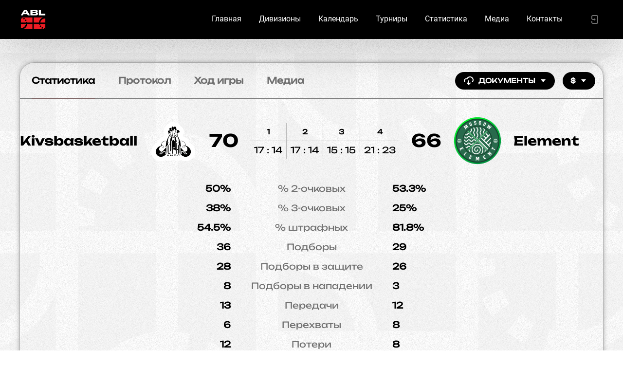

--- FILE ---
content_type: text/html; charset=utf-8
request_url: https://ablforpeople.com/game/54655
body_size: 93754
content:
<!DOCTYPE html><html lang="en"><head>
  <meta charset="utf-8">
  <title>Статистика. Матч Kivsbasketball против Element - ABL</title>
  <base href="/">
  <meta name="viewport" content="width=device-width, initial-scale=1.0, maximum-scale=1.0, user-scalable=0">
  <meta name="mailru-domain" content="DnmtYhpnAC1Ij2G0">
  <meta property="fb:app_id" content="164936710911531">
  <link rel="icon" type="image/png" href="/assets/favicon/favicon-96x96.png" sizes="96x96">
  <link rel="icon" type="image/svg+xml" href="/assets/favicon/favicon.svg">
  <link rel="shortcut icon" href="/assets/favicons/abl/favicon.ico">
  <link rel="apple-touch-icon" sizes="180x180" href="/assets/favicons/abl/apple-touch-icon.png">
  <link rel="manifest" href="/assets/favicons/abl/site.webmanifest">
<style>@import url(https://fonts.googleapis.com/css2?family=Inter:wght@400;@font-face{font-family:Unbounded-Regular;src:url(Unbounded-Regular.f88d32749e3a10995f08.eot);src:url(Unbounded-Regular.f88d32749e3a10995f08.eot?#iefix) format("embedded-opentype"),url(Unbounded-Regular.99b229ddc0daa03f1868.woff2) format("woff2"),url(Unbounded-Regular.b5101bfc0d9ea8f9a4e9.woff) format("woff"),url(Unbounded-Regular.23391236f880bc928d38.ttf) format("truetype"),url(Unbounded-Regular.1bb3c497c06a02ca0a00.svg#Unbounded-Regular) format("svg");font-weight:400;font-style:normal;font-display:swap;}*,:after,:before{box-sizing:border-box;-webkit-appearance:none!important;-moz-appearance:none!important;appearance:none!important;}html{font-family:sans-serif;line-height:1.15;-webkit-text-size-adjust:100%;-webkit-tap-highlight-color:rgba(0,0,0,0);}body{margin:0;text-align:left;}html{height:100%;}body,html{background:#fff;}body{font:400 18px/20px Unbounded-Regular,Segoe UI,Roboto,Helvetica Neue,Arial,sans-serif;color:#000;-webkit-overflow-scrolling:touch;}@media (max-width: 700px){body{font:400 14px/16px Unbounded-Regular,Segoe UI,Roboto,Helvetica Neue,Arial,sans-serif;}}</style><style>@import url(https://fonts.googleapis.com/css2?family=Inter:wght@400;700&display=swap);.cdk-overlay-container{pointer-events:none;top:0;left:0;height:100%;width:100%}.cdk-overlay-container{position:fixed;z-index:1000}.cdk-overlay-container:empty{display:none}.cdk-overlay-backdrop{position:absolute;top:0;bottom:0;left:0;right:0;z-index:1000;pointer-events:auto;-webkit-tap-highlight-color:transparent;transition:opacity .4s cubic-bezier(.25,.8,.25,1);opacity:0}@font-face{font-family:Unbounded-Regular;src:url(Unbounded-Regular.f88d32749e3a10995f08.eot);src:url(Unbounded-Regular.f88d32749e3a10995f08.eot?#iefix) format("embedded-opentype"),url(Unbounded-Regular.99b229ddc0daa03f1868.woff2) format("woff2"),url(Unbounded-Regular.b5101bfc0d9ea8f9a4e9.woff) format("woff"),url(Unbounded-Regular.23391236f880bc928d38.ttf) format("truetype"),url(Unbounded-Regular.1bb3c497c06a02ca0a00.svg#Unbounded-Regular) format("svg");font-weight:400;font-style:normal;font-display:swap}*,:after,:before{box-sizing:border-box;-webkit-appearance:none!important;-moz-appearance:none!important;appearance:none!important}html{font-family:sans-serif;line-height:1.15;-webkit-text-size-adjust:100%;-webkit-tap-highlight-color:rgba(0,0,0,0)}body{margin:0;text-align:left}a{color:unset}a{text-decoration:none}a:focus{outline:0}img{border-style:none}img,svg{vertical-align:middle}svg{overflow:hidden}button{border-radius:0;background:none;border:none}button{margin:0;font-family:inherit;font-size:inherit;line-height:inherit}button{overflow:visible}button{text-transform:none}[type=button],button{-webkit-appearance:button}[type=button]:not(:disabled),button:not(:disabled){cursor:pointer}[type=button]::-moz-focus-inner,button::-moz-focus-inner{padding:0;border-style:none}mtg-button{display:inline-block}.button{display:inline-flex;align-items:center;justify-content:center;font:700 14px/20px Unbounded-Regular,Segoe UI,Roboto,Helvetica Neue,Arial,sans-serif;text-transform:uppercase;cursor:pointer;transition:color .2s ease,background-color .2s ease,border-color .2s ease;outline:none;white-space:nowrap}.button.button--size-md{min-height:36px;padding:0 16px}.button.button--variant-button{position:relative}.button.button--variant-button:before{content:"";position:absolute;top:-4px;left:-4px;right:-4px;bottom:-4px;border:4px solid transparent;border-radius:1000px;opacity:0;transition:opacity .2s ease}.button.button--variant-button:focus:before{opacity:1}.button.button--variant-button.button--color-secondary{background:#000;color:#fff}.button.button--variant-button.button--color-secondary:focus:not(.button--disabled):before{border-color:rgba(82,85,98,.2)}.button.button--variant-button.button--color-secondary:active:not(.button--disabled),.button.button--variant-button.button--color-secondary:hover:not(.button--disabled){background:#000;border-color:#000}.button.button--variant-button{border-radius:1000px}.button.button--dropdown .dropdown-selector{width:16px;height:16px;transition:transform .3s ease}.button mtg-svg-icon{width:24px;height:24px}.button .leading-icon{margin-right:8px}.button .trailing-icon{margin-left:8px}.nav{border-bottom:1px solid #b6b6b6;overflow:auto}.nav,.nav a{display:flex}.nav a{position:relative;align-items:center;padding:24px;border-bottom:1px solid transparent;cursor:pointer;color:#707070;font:700 18px/24px Unbounded-Regular,Segoe UI,Roboto,Helvetica Neue,Arial,sans-serif;white-space:nowrap}.nav a.active{color:#000}.nav a.active:before{content:"";position:absolute;bottom:-1px;left:24px;right:24px;height:1px;background:#ee3c3e}.nav a:hover{color:#000}.svg-icon{display:inline-flex;width:24px;height:24px}.svg-icon svg{width:100%;height:100%;fill:currentColor}html{height:100%}body,html{background:#fff}body{font:400 18px/20px Unbounded-Regular,Segoe UI,Roboto,Helvetica Neue,Arial,sans-serif;color:#000;-webkit-overflow-scrolling:touch}@media (max-width: 700px){body{font:400 14px/16px Unbounded-Regular,Segoe UI,Roboto,Helvetica Neue,Arial,sans-serif}}</style><link rel="stylesheet" href="styles.c90567973e9b4d221f03.css" media="print" onload="this.media='all'"><noscript><link rel="stylesheet" href="styles.c90567973e9b4d221f03.css"></noscript><style ng-transition="serverApp">[_nghost-sc119]{position:relative;display:flex;flex-direction:column;min-height:100vh;min-height:calc(1vh * 100);min-height:calc(var(--vh, 1vh) * 100);overflow:hidden;background:url(/assets/main_bg_2024.jpg)}.cover[_ngcontent-sc119]{position:relative;width:100%;display:flex;justify-content:center;align-items:center}.cover.mobile[_ngcontent-sc119]{display:none}@media (max-width: 1050px){.cover.desktop[_ngcontent-sc119]{display:none}.cover.mobile[_ngcontent-sc119]{display:flex}}.cover[_ngcontent-sc119]   img[_ngcontent-sc119]{max-width:100%;max-height:100%;-o-object-fit:contain;object-fit:contain}.sparks-top[_ngcontent-sc119]{top:620px;width:1920px;height:2074px;background:url(/assets/sparks_top1.png) no-repeat 100% 0}.sparks-bottom[_ngcontent-sc119], .sparks-top[_ngcontent-sc119]{position:absolute;right:0;pointer-events:none}.sparks-bottom[_ngcontent-sc119]{bottom:0;width:512px;height:436px;background:url(/assets/sparks_bottom1.png) no-repeat 0 100%}.wrapper[_ngcontent-sc119]{display:flex;flex-direction:column;flex-grow:1;width:100%;max-width:1248px;margin:0 auto}.content[_ngcontent-sc119]{position:relative;flex-grow:1;padding:48px 24px}@media (max-width: 1050px){.content[_ngcontent-sc119]{max-width:100%;min-width:100%;padding:48px 24px}}@media (max-width: 700px){.content[_ngcontent-sc119]{padding:48px 16px}}</style><style ng-transition="serverApp">.header[_ngcontent-sc116]{position:fixed;top:0;left:0;right:0;z-index:100;transition:transform .5s ease;transform:translateY(0);box-shadow:0 24px 80px rgba(0,0,0,.2)}.header.menu-visible[_ngcontent-sc116]{height:100%}.header[_ngcontent-sc116], .header-size[_ngcontent-sc116]{height:80px}.header[_ngcontent-sc116]{background:#000}.header[_ngcontent-sc116]   .wrapper[_ngcontent-sc116]{max-width:1248px;margin:0 auto}.header[_ngcontent-sc116]   .content[_ngcontent-sc116]{display:flex;align-items:center;height:80px;padding:0 24px}@media (max-width: 700px){.header[_ngcontent-sc116]   .content[_ngcontent-sc116]{padding:0 16px}}.header[_ngcontent-sc116]   .league[_ngcontent-sc116]{display:flex;align-items:center;margin-right:24px}.header[_ngcontent-sc116]   .league[_ngcontent-sc116]   .logo[_ngcontent-sc116]{width:56px;height:56px}.header[_ngcontent-sc116]   .league[_ngcontent-sc116]   .logo[_ngcontent-sc116]   img[_ngcontent-sc116]{width:100%;height:100%;-o-object-fit:contain;object-fit:contain}.header[_ngcontent-sc116]   .league[_ngcontent-sc116]   .name[_ngcontent-sc116]{display:flex;align-items:center;font:700 26px/32px Unbounded-Bold;font-size:21px;color:#fff}.header[_ngcontent-sc116]   .menu[_ngcontent-sc116]{display:flex;margin-left:auto}@media (max-width: 1050px){.header[_ngcontent-sc116]   .menu[_ngcontent-sc116]{display:none}}.header[_ngcontent-sc116]   .menu[_ngcontent-sc116]   a[_ngcontent-sc116]{padding:10px;border:2px solid transparent;font:16px/14px Roboto Regular;color:#fff;border-radius:20px;height:40px}.header[_ngcontent-sc116]   .menu[_ngcontent-sc116]   a.active[_ngcontent-sc116], .header[_ngcontent-sc116]   .menu[_ngcontent-sc116]   a[_ngcontent-sc116]:hover{color:#fff;border-color:#ee3c3e}.header[_ngcontent-sc116]   .menu[_ngcontent-sc116]   a[_ngcontent-sc116] + a[_ngcontent-sc116]{margin-left:12px}.header[_ngcontent-sc116]   .mobile-menu-toggle[_ngcontent-sc116]{display:none;width:36px;height:36px;margin-left:auto;align-items:center;justify-content:center;color:#707070;cursor:pointer}@media (max-width: 1050px){.header[_ngcontent-sc116]   .mobile-menu-toggle[_ngcontent-sc116]{display:flex}}.header[_ngcontent-sc116]   .mobile-menu-toggle[_ngcontent-sc116]:hover{color:#000}.header[_ngcontent-sc116]   .mobile-menu-toggle[_ngcontent-sc116]   mtg-svg-icon[_ngcontent-sc116]{width:24px;height:24px}.header[_ngcontent-sc116]   .mobile-menu-toggle[_ngcontent-sc116]   .close[_ngcontent-sc116]{display:none}.header[_ngcontent-sc116]   .mobile-menu-toggle.opened[_ngcontent-sc116]{position:relative}.header[_ngcontent-sc116]   .mobile-menu-toggle.opened[_ngcontent-sc116]:before{content:"";position:absolute;left:0;top:0;width:36px;height:36px;border-radius:50%;background:#000;color:#707070}.header[_ngcontent-sc116]   .mobile-menu-toggle.opened[_ngcontent-sc116]   .burger[_ngcontent-sc116]{display:none}.header[_ngcontent-sc116]   .mobile-menu-toggle.opened[_ngcontent-sc116]   .close[_ngcontent-sc116]{position:relative;display:block;color:#707070}.profile-menu[_ngcontent-sc116]{display:flex;min-width:36px;align-items:center;margin-left:36px;cursor:pointer}.profile-menu[_ngcontent-sc116]   mtg-svg-icon[_ngcontent-sc116]{width:24px;height:24px}@media (max-width: 1050px){.profile-menu[_ngcontent-sc116]{display:none}}.profile-menu.profile-menu-alt[_ngcontent-sc116]{position:absolute;left:50%;top:12px;transform:translateX(-50%);padding:0 24px;display:flex;justify-content:flex-end;width:100%;max-width:1248px;margin:0;z-index:200}@media (max-width: 1050px){.profile-menu.profile-menu-alt[_ngcontent-sc116]{display:none}.profile-menu[_ngcontent-sc116]{margin-left:auto}}.profile-menu[_ngcontent-sc116]   .divider[_ngcontent-sc116]{height:1px;background:#b6b6b6}.profile-menu[_ngcontent-sc116]   .profile[_ngcontent-sc116]{display:flex;align-items:center}.profile-menu[_ngcontent-sc116]   .profile.opened[_ngcontent-sc116]   .photo[_ngcontent-sc116]{position:relative}.profile-menu[_ngcontent-sc116]   .profile.opened[_ngcontent-sc116]   .photo[_ngcontent-sc116]   .close[_ngcontent-sc116]{display:block}.profile-menu[_ngcontent-sc116]   .profile.opened[_ngcontent-sc116]   .photo[_ngcontent-sc116]:after{content:"";position:absolute;top:0;left:0;width:100%;height:100%;border-radius:50%;display:flex;justify-content:center;align-items:center;background:#000;color:#707070}.profile-menu[_ngcontent-sc116]   .profile[_ngcontent-sc116]   .name[_ngcontent-sc116]{margin-right:12px;font:700 14px/20px Unbounded-Regular,Segoe UI,Roboto,Helvetica Neue,Arial,sans-serif}.profile-menu[_ngcontent-sc116]   .profile[_ngcontent-sc116]   .photo[_ngcontent-sc116]{width:36px;height:36px}.profile-menu[_ngcontent-sc116]   .profile[_ngcontent-sc116]   .photo[_ngcontent-sc116]   .close[_ngcontent-sc116]{position:absolute;left:50%;top:50%;z-index:1;transform:translate(-50%,-50%);width:16px;height:16px;color:#707070;display:none}.profile-menu[_ngcontent-sc116]   .profile[_ngcontent-sc116]   .photo[_ngcontent-sc116]   img[_ngcontent-sc116]{width:100%;height:100%;-o-object-fit:cover;object-fit:cover;border-radius:50%}.profile-menu[_ngcontent-sc116]   mtg-notification-bell[_ngcontent-sc116]{margin-left:24px}.profile-menu[_ngcontent-sc116]   .login-btn[_ngcontent-sc116]{display:flex;align-items:center;color:#707070}.mobile-menu[_ngcontent-sc116]{position:fixed;top:80px;left:0;right:0;height:calc(100vh - 80px);height:calc(1vh * 100 - 80px);height:calc(var(--vh, 1vh) * 100 - 80px);overflow:auto;max-width:350px;z-index:200;padding:16px 24px;background:#000;color:#fff;box-shadow:0 24px 80px rgba(0,0,0,.2)}@media (max-width: 700px){.mobile-menu[_ngcontent-sc116]{max-width:100%}}.mobile-menu[_ngcontent-sc116]   a[_ngcontent-sc116]{display:flex;align-items:center;height:48px;color:#ee3c3e}.mobile-menu[_ngcontent-sc116]   .item[_ngcontent-sc116]{position:relative;display:flex;align-items:center;height:40px;padding-left:36px;font-size:16px;line-height:20px;font-family:Roboto Regular;color:#fff;margin-bottom:8px}.mobile-menu[_ngcontent-sc116]   .item.active[_ngcontent-sc116]{color:#fff}.mobile-menu[_ngcontent-sc116]   .item.active[_ngcontent-sc116]:before{content:"";display:block;position:absolute;left:8px;top:50%;transform:translateY(-50%);width:8px;height:8px;border-radius:1000px;background:#ee3c3e}.mobile-menu[_ngcontent-sc116]   .divider[_ngcontent-sc116]{height:1px;background:#b6b6b6}.mobile-menu[_ngcontent-sc116]   .copyright[_ngcontent-sc116]{margin-top:8px}.league-menu[_ngcontent-sc116]{margin:24px 0 24px 36px;overflow:hidden}.league-menu[_ngcontent-sc116]   .league-menu-toggle[_ngcontent-sc116]{display:flex;align-items:center;color:#fff;font:400 24px/26px Unbounded-Regular,Segoe UI,Roboto,Helvetica Neue,Arial,sans-serif;text-transform:none}.league-menu[_ngcontent-sc116]   .league-menu-toggle[_ngcontent-sc116]   mtg-svg-icon[_ngcontent-sc116]{margin-left:12px;color:#707070;transform:rotate(0deg);transition:transform .5s ease}.league-menu[_ngcontent-sc116]   .league-menu-content[_ngcontent-sc116]{max-height:0;transition:max-height .5s ease}.league-menu.opened[_ngcontent-sc116]   .league-menu-toggle[_ngcontent-sc116]   mtg-svg-icon[_ngcontent-sc116]{transform:rotate(180deg)}.league-menu.opened[_ngcontent-sc116]   .league-menu-content[_ngcontent-sc116]{max-height:100vh}.mobile-profile[_ngcontent-sc116]{display:flex;align-items:center;padding:16px;margin:0 0 24px;border-radius:20px;background:#000}.mobile-profile[_ngcontent-sc116]   .photo[_ngcontent-sc116]{width:36px;height:36px;margin-right:16px}.mobile-profile[_ngcontent-sc116]   .photo[_ngcontent-sc116]   .empty-photo[_ngcontent-sc116]{background:#000;color:#000}.mobile-profile[_ngcontent-sc116]   .name[_ngcontent-sc116], .mobile-profile[_ngcontent-sc116]   .photo[_ngcontent-sc116]   .empty-photo[_ngcontent-sc116]{font:700 14px/20px Unbounded-Regular,Segoe UI,Roboto,Helvetica Neue,Arial,sans-serif}.mobile-profile[_ngcontent-sc116]   .name[_ngcontent-sc116]{color:#fff}.mobile-profile[_ngcontent-sc116]   .name[_ngcontent-sc116]   .hint[_ngcontent-sc116]{font:400 10px/12px Unbounded-Regular,Segoe UI,Roboto,Helvetica Neue,Arial,sans-serif;color:#707070}.mobile-profile[_ngcontent-sc116]   .exit[_ngcontent-sc116]{margin-left:auto;display:flex;justify-content:center;align-items:center;width:36px;height:36px;color:#707070;background:none;border:none}.mobile-login-btn[_ngcontent-sc116]{margin:0 0 24px}</style><style ng-transition="serverApp">[_nghost-sc117]{position:relative;display:block}.social-b[_ngcontent-sc117]{display:flex;align-items:center;justify-content:space-between;padding:36px 0}.social-b[_ngcontent-sc117]   a[_ngcontent-sc117]{color:#797979}.social-b[_ngcontent-sc117]   a[_ngcontent-sc117]:hover{color:#000}.social-b[_ngcontent-sc117]   a[_ngcontent-sc117] + a[_ngcontent-sc117]{margin-left:24px}.social-b[_ngcontent-sc117]   a[_ngcontent-sc117]   mtg-svg-icon[_ngcontent-sc117]{width:36px;height:36px}.social-b[_ngcontent-sc117]   a[_ngcontent-sc117]   img[_ngcontent-sc117]{max-width:80px}.social-b[_ngcontent-sc117]   .social[_ngcontent-sc117]{display:flex;align-items:center;justify-content:center}</style><style ng-transition="serverApp">.version-updated[_ngcontent-sc118]{position:fixed;bottom:0;left:0;width:100%;height:40px}.version-updated[_ngcontent-sc118]   .refresh-link[_ngcontent-sc118]{margin-left:15px;color:#c82a2a;text-decoration:underline}.version-updated[_ngcontent-sc118]   .close[_ngcontent-sc118]   mtg-svg-icon[_ngcontent-sc118]{width:12px;height:12px}</style><style ng-transition="serverApp">.game-panel[_ngcontent-sc166]{box-shadow:0 0 9.9px .1px rgba(0,0,0,.3);border:1px solid #b2b2b2;border-radius:30px;overflow:hidden}@media (max-width: 700px){.game-panel[_ngcontent-sc166]{margin:0 -16px}}.game-panel[_ngcontent-sc166]   .nav[_ngcontent-sc166]{border-bottom:1px solid #707070}.game-panel[_ngcontent-sc166]   .nav[_ngcontent-sc166]   a.active[_ngcontent-sc166], .game-panel[_ngcontent-sc166]   .nav[_ngcontent-sc166]   a[_ngcontent-sc166]:hover{color:#000}.game-content[_ngcontent-sc166]{position:relative;padding:36px 0}.game-content[_ngcontent-sc166]   mtg-game-header[_ngcontent-sc166]{display:block;margin-bottom:36px}.download-btn[_ngcontent-sc166]{margin:auto 16px auto auto}.payment-page-btn[_ngcontent-sc166]{margin:auto 16px auto 0}</style><link rel="icon" type="image/png" sizes="32x32" href="/assets/favicons/abl/favicon-32x32.png"><link rel="icon" type="image/png" sizes="16x16" href="/assets/favicons/abl/favicon-16x16.png"><link rel="mask-icon" href="/assets/favicons/abl/safari-pinned-tab.svg" color="#ff0000"><meta property="og:url" content="https://ablforpeople.com/game/54655"><meta property="og:title" content="Статистика. Матч Kivsbasketball против Element - ABL"><meta property="og:description" content="Победа Kivsbasketball в матче против Element"><meta property="og:image" content="https://fs.mtgame.ru/abl_logo_black_red.png"><meta property="og:image:secure_url" content="https://fs.mtgame.ru/abl_logo_black_red.png"><meta name="twitter:text:title" content="Статистика. Матч Kivsbasketball против Element - ABL"><meta name="twitter:image" content="https://fs.mtgame.ru/abl_logo_black_red.png"><meta name="description" content="Победа Kivsbasketball в матче против Element"><style ng-transition="serverApp">.game-header[_ngcontent-sc165]{display:flex;align-items:center;width:100%}@media (max-width: 1050px){.game-header[_ngcontent-sc165]{padding:0 10px}}@media (max-width: 700px){.game-header[_ngcontent-sc165]{display:none}}.game-header[_ngcontent-sc165]   .team-info[_ngcontent-sc165]{display:flex;align-items:center;justify-content:flex-end;flex:1 0;color:#000}.game-header[_ngcontent-sc165]   .team-info[_ngcontent-sc165]   .team-attributes[_ngcontent-sc165]{display:flex;flex-direction:row-reverse}@media (max-width: 1050px){.game-header[_ngcontent-sc165]   .team-info[_ngcontent-sc165]   .team-attributes[_ngcontent-sc165]{flex-direction:column;align-items:center;margin-right:16px}}.game-header[_ngcontent-sc165]   .team-info[_ngcontent-sc165]:not(:first-of-type){flex-direction:row-reverse}.game-header[_ngcontent-sc165]   .team-info[_ngcontent-sc165]:not(:first-of-type)   .team-attributes[_ngcontent-sc165]{flex-direction:row}@media (max-width: 1050px){.game-header[_ngcontent-sc165]   .team-info[_ngcontent-sc165]:not(:first-of-type)   .team-attributes[_ngcontent-sc165]{flex-direction:column;margin-right:0;margin-left:16px}}.game-header[_ngcontent-sc165]   .team-info[_ngcontent-sc165]:not(:first-of-type)   .team-meta[_ngcontent-sc165]{text-align:left}@media (max-width: 1050px){.game-header[_ngcontent-sc165]   .team-info[_ngcontent-sc165]:not(:first-of-type)   .team-meta[_ngcontent-sc165]{text-align:center}}.game-header[_ngcontent-sc165]   .team-info[_ngcontent-sc165]   .team-meta[_ngcontent-sc165]{display:flex;flex-direction:column;justify-content:center;text-align:right}@media (max-width: 1050px){.game-header[_ngcontent-sc165]   .team-info[_ngcontent-sc165]   .team-meta[_ngcontent-sc165]{text-align:center}}.game-header[_ngcontent-sc165]   .team-info[_ngcontent-sc165]   .team-meta[_ngcontent-sc165]   .city[_ngcontent-sc165]{color:#707070}.game-header[_ngcontent-sc165]   .team-info[_ngcontent-sc165]   .team-meta[_ngcontent-sc165]   .name[_ngcontent-sc165]{font:700 26px/32px Unbounded-Bold}@media (max-width: 1050px){.game-header[_ngcontent-sc165]   .team-info[_ngcontent-sc165]   .team-meta[_ngcontent-sc165]   .name[_ngcontent-sc165]{font:700 20px/24px Unbounded-Regular,Segoe UI,Roboto,Helvetica Neue,Arial,sans-serif}}.game-header[_ngcontent-sc165]   .team-info[_ngcontent-sc165]   .team-logo[_ngcontent-sc165]{width:100px;height:100px;margin:0 24px;position:relative}@media (max-width: 1050px){.game-header[_ngcontent-sc165]   .team-info[_ngcontent-sc165]   .team-logo[_ngcontent-sc165]{margin:0 0 16px}}.game-header[_ngcontent-sc165]   .team-info[_ngcontent-sc165]   .team-logo[_ngcontent-sc165]   img[_ngcontent-sc165]{width:100%;height:100%;-o-object-fit:contain;object-fit:contain}.game-header[_ngcontent-sc165]   .team-info[_ngcontent-sc165]   .team-logo[_ngcontent-sc165]   .trophy[_ngcontent-sc165]{width:24px;height:24px;position:absolute;bottom:-4px;left:0;background:url(/assets/trophy.svg) no-repeat 0 0;background-size:cover}.game-header[_ngcontent-sc165]   .team-info[_ngcontent-sc165]   .team-score[_ngcontent-sc165]{font:400 36px/40px Unbounded-Bold}@media (max-width: 1050px){.game-header[_ngcontent-sc165]   .team-info[_ngcontent-sc165]   .team-score[_ngcontent-sc165]{font:700 24px/28px Unbounded-Bold}}.game-header[_ngcontent-sc165]   .center[_ngcontent-sc165]{min-width:300px;margin:0 24px}@media (max-width: 1050px){.game-header[_ngcontent-sc165]   .center[_ngcontent-sc165]{min-width:250px;margin:0 15px}}@media (max-width: 700px){.game-header[_ngcontent-sc165]   .center[_ngcontent-sc165]{min-width:150px}}.period-score[_ngcontent-sc165]{display:flex;justify-content:center;margin:0 auto;text-align:center}.period-score[_ngcontent-sc165]   .period[_ngcontent-sc165]{display:flex;flex-direction:column;color:#000}.period-score[_ngcontent-sc165]   .period[_ngcontent-sc165]   .title[_ngcontent-sc165]{border-bottom:1px solid #b6b6b6;font:700 14px/20px Unbounded-Regular,Segoe UI,Roboto,Helvetica Neue,Arial,sans-serif}.period-score[_ngcontent-sc165]   .period[_ngcontent-sc165]   .score[_ngcontent-sc165], .period-score[_ngcontent-sc165]   .period[_ngcontent-sc165]   .title[_ngcontent-sc165]{padding:8px;border-right:1px solid #b6b6b6}@media (max-width: 1050px){.period-score[_ngcontent-sc165]   .period[_ngcontent-sc165]   .score[_ngcontent-sc165]{font-size:14px}}.period-score[_ngcontent-sc165]   .period[_ngcontent-sc165]:last-child   .score[_ngcontent-sc165], .period-score[_ngcontent-sc165]   .period[_ngcontent-sc165]:last-child   .title[_ngcontent-sc165]{border-right:none}.m-game-header[_ngcontent-sc165]{width:100%;display:none;justify-content:space-between;flex-wrap:wrap;font-size:12px;line-height:14px}@media (max-width: 700px){.m-game-header[_ngcontent-sc165]{display:flex}}.m-game-header[_ngcontent-sc165]   .team-info[_ngcontent-sc165]{display:flex;flex-direction:column;align-items:center;flex:1 0 0;padding:0 12px}.m-game-header[_ngcontent-sc165]   .team-info[_ngcontent-sc165]   .logo[_ngcontent-sc165]{width:80px;height:80px;margin:0 0 10px}.m-game-header[_ngcontent-sc165]   .team-info[_ngcontent-sc165]   .logo[_ngcontent-sc165]   img[_ngcontent-sc165]{width:100%;height:100%;-o-object-fit:contain;object-fit:contain}.m-game-header[_ngcontent-sc165]   .team-info[_ngcontent-sc165]   .city[_ngcontent-sc165]{color:#707070;margin:0 0 8px}.m-game-header[_ngcontent-sc165]   .team-info[_ngcontent-sc165]   .name[_ngcontent-sc165]{font:700 20px/24px Unbounded-Regular,Segoe UI,Roboto,Helvetica Neue,Arial,sans-serif;text-align:center}.m-game-header[_ngcontent-sc165]   .period-score[_ngcontent-sc165]{width:100%;margin-top:24px}.m-game-header[_ngcontent-sc165]   .game-score[_ngcontent-sc165]{display:flex;justify-content:space-around;width:100%;margin-top:24px;font:700 26px/32px Unbounded-Bold;color:#000}</style><style ng-transition="serverApp">.team-gradient[_ngcontent-sc163]{display:none;position:absolute;left:0;top:0;width:50%;height:100%;pointer-events:none}.team-gradient.right[_ngcontent-sc163]{left:auto;right:0}.in-game-users-wrapper[_ngcontent-sc163]{margin-top:60px;padding:30px 10px 20px;border-top:1px solid #b6b6b6}.in-game-users-wrapper[_ngcontent-sc163]   .title[_ngcontent-sc163]{text-align:center;margin-bottom:30px;font:700 26px/32px Unbounded-Bold;color:#000}.in-game-users-wrapper[_ngcontent-sc163]   .flex[_ngcontent-sc163]{display:flex;justify-content:space-between}@media (max-width: 700px){.in-game-users-wrapper[_ngcontent-sc163]   .flex[_ngcontent-sc163]{display:block}}.in-game-users-wrapper[_ngcontent-sc163]   .flex[_ngcontent-sc163]   .game-users[_ngcontent-sc163]{width:47%}@media (max-width: 1050px){.in-game-users-wrapper[_ngcontent-sc163]   .flex[_ngcontent-sc163]   .game-users[_ngcontent-sc163]{width:49%}}@media (max-width: 700px){.in-game-users-wrapper[_ngcontent-sc163]   .flex[_ngcontent-sc163]   .game-users[_ngcontent-sc163]{width:100%}.in-game-users-wrapper[_ngcontent-sc163]   .flex[_ngcontent-sc163]   .game-users[_ngcontent-sc163] + .game-users[_ngcontent-sc163]{margin-top:30px;padding-top:20px;border-top:1px solid #b6b6b6}}</style><style ng-transition="serverApp"></style><style ng-transition="serverApp">.game-stat[_ngcontent-sc159]{display:flex;flex-direction:column;align-items:center;padding:0 24px}@media (max-width: 700px){.game-stat[_ngcontent-sc159]{padding:0 16px}}.game-stat[_ngcontent-sc159]   .stats-title[_ngcontent-sc159]{flex-shrink:0;min-width:300px;margin:0 16px;text-align:center}@media (max-width: 1050px){.game-stat[_ngcontent-sc159]   .stats-title[_ngcontent-sc159]{min-width:250px}}.game-stat[_ngcontent-sc159]   .stats-values[_ngcontent-sc159]{width:100%}.game-stat[_ngcontent-sc159]   .stats-values[_ngcontent-sc159]   .stat-row[_ngcontent-sc159]{display:flex;align-items:center}.game-stat[_ngcontent-sc159]   .stats-values[_ngcontent-sc159]   .stat-row[_ngcontent-sc159] + .stat-row[_ngcontent-sc159]{margin-top:16px}.game-stat[_ngcontent-sc159]   .stats-values[_ngcontent-sc159]   .stat-row[_ngcontent-sc159]   .value[_ngcontent-sc159]{flex:1 0;font:700 18px/24px Unbounded-Regular,Segoe UI,Roboto,Helvetica Neue,Arial,sans-serif;color:#000}.game-stat[_ngcontent-sc159]   .stats-values[_ngcontent-sc159]   .stat-row[_ngcontent-sc159]   .value[_ngcontent-sc159]:first-child{text-align:right}@media (max-width: 700px){.game-stat[_ngcontent-sc159]   .stats-values[_ngcontent-sc159]   .stat-row[_ngcontent-sc159]   .value[_ngcontent-sc159]{font:700 14px/20px Unbounded-Regular,Segoe UI,Roboto,Helvetica Neue,Arial,sans-serif}}.game-stat[_ngcontent-sc159]   .stats-values[_ngcontent-sc159]   .stat-row[_ngcontent-sc159]   .name[_ngcontent-sc159]{width:300px;flex-shrink:0;margin:0 16px;text-align:center;color:#707070}@media (max-width: 1050px){.game-stat[_ngcontent-sc159]   .stats-values[_ngcontent-sc159]   .stat-row[_ngcontent-sc159]   .name[_ngcontent-sc159]{width:250px}}@media (max-width: 700px){.game-stat[_ngcontent-sc159]   .stats-values[_ngcontent-sc159]   .stat-row[_ngcontent-sc159]   .name[_ngcontent-sc159]{font-size:12px;width:150px;color:#707070}}</style></head>
<body>
  <mtg-app _nghost-sc119="" ng-version="12.1.5"><mtg-header _ngcontent-sc119="" _nghost-sc116="" class="ng-tns-c116-0"><div _ngcontent-sc116="" class="header ng-tns-c116-0"><div _ngcontent-sc116="" class="wrapper ng-tns-c116-0"><div _ngcontent-sc116="" class="content ng-tns-c116-0"><a _ngcontent-sc116="" routerlink="/" class="league ng-tns-c116-0" href="/"><div _ngcontent-sc116="" class="logo ng-tns-c116-0"><img _ngcontent-sc116="" class="ng-tns-c116-0" src="https://fs.mtgame.ru/abl_logo_white_red.png" alt="ABL" title="ABL"></div></a><div _ngcontent-sc116="" class="menu ng-tns-c116-0"><a _ngcontent-sc116="" routerlinkactive="active" class="ng-tns-c116-0 ng-star-inserted" href="/">Главная</a><a _ngcontent-sc116="" routerlinkactive="active" class="ng-tns-c116-0 ng-star-inserted" href="/divisions">Дивизионы</a><a _ngcontent-sc116="" routerlinkactive="active" class="ng-tns-c116-0 ng-star-inserted" href="/calendar">Календарь</a><a _ngcontent-sc116="" routerlinkactive="active" class="ng-tns-c116-0 ng-star-inserted" href="/tournaments">Турниры</a><a _ngcontent-sc116="" routerlinkactive="active" class="ng-tns-c116-0 ng-star-inserted" href="/statistic">Статистика</a><a _ngcontent-sc116="" routerlinkactive="active" class="ng-tns-c116-0 ng-star-inserted" href="/media">Медиа</a><a _ngcontent-sc116="" routerlinkactive="active" class="ng-tns-c116-0 ng-star-inserted" href="/contacts">Контакты</a><!----></div><div _ngcontent-sc116="" class="profile-menu ng-tns-c116-0"><!----><!----></div><div _ngcontent-sc116="" class="mobile-menu-toggle ng-tns-c116-0"><mtg-svg-icon _ngcontent-sc116="" icon="icons-burger" class="burger ng-tns-c116-0 svg-icon"><svg viewBox="0 0 24 24" xmlns="http://www.w3.org/2000/svg"><use xlink:href="#icons-burger"></use></svg></mtg-svg-icon><mtg-svg-icon _ngcontent-sc116="" icon="icons-close" class="close ng-tns-c116-0 svg-icon"><svg viewBox="0 0 24 24" xmlns="http://www.w3.org/2000/svg"><use xlink:href="#icons-close"></use></svg></mtg-svg-icon></div></div></div></div><!----><div _ngcontent-sc116="" class="header-size ng-tns-c116-0"></div><!----></mtg-header><!----><!----><div _ngcontent-sc119="" class="wrapper"><div _ngcontent-sc119="" class="content"><router-outlet _ngcontent-sc119=""></router-outlet><mtg-root class="ng-star-inserted"><router-outlet></router-outlet><mtg-tournament-game _nghost-sc166="" class="ng-star-inserted"><div _ngcontent-sc166="" class="game-panel ng-star-inserted"><div _ngcontent-sc166="" class="nav"><a _ngcontent-sc166="" routerlinkactive="active" href="/game/54655/statistic" class="active">Статистика</a><a _ngcontent-sc166="" routerlinkactive="active" href="/game/54655/protocol">Протокол</a><a _ngcontent-sc166="" routerlinkactive="active" href="/game/54655/timeline">Ход игры</a><a _ngcontent-sc166="" routerlinkactive="active" href="/game/54655/media" class="ng-star-inserted">Медиа</a><!----><mtg-button _ngcontent-sc166="" color="secondary" leadingicon="icons-cloud-download" class="download-btn ng-star-inserted"><!----><button type="button" class="button button--color-secondary button--size-md button--variant-button button--dropdown ng-star-inserted" classlist="button button--color-secondary button--size-md button--variant-button button--dropdown"><mtg-svg-icon class="leading-icon svg-icon ng-star-inserted"><svg viewBox="0 0 24 24" xmlns="http://www.w3.org/2000/svg"><use xlink:href="#icons-cloud-download"></use></svg></mtg-svg-icon><!----> Документы <mtg-svg-icon icon="icons-selector-down" class="trailing-icon dropdown-selector svg-icon ng-star-inserted"><svg viewBox="0 0 24 24" xmlns="http://www.w3.org/2000/svg"><use xlink:href="#icons-selector-down"></use></svg></mtg-svg-icon><!----><!----><!----></button><!----><!----><!----></mtg-button><!----><!----><mtg-dropdown-menu _ngcontent-sc166=""><!----></mtg-dropdown-menu><!----><mtg-dropdown-menu _ngcontent-sc166=""><!----></mtg-dropdown-menu><!----><mtg-dropdown-menu _ngcontent-sc166=""><!----></mtg-dropdown-menu><mtg-button _ngcontent-sc166="" color="secondary" class="payment-page-btn ng-star-inserted"><!----><button type="button" class="button button--color-secondary button--size-md button--variant-button button--dropdown ng-star-inserted" classlist="button button--color-secondary button--size-md button--variant-button button--dropdown"><!----> $ <mtg-svg-icon icon="icons-selector-down" class="trailing-icon dropdown-selector svg-icon ng-star-inserted"><svg viewBox="0 0 24 24" xmlns="http://www.w3.org/2000/svg"><use xlink:href="#icons-selector-down"></use></svg></mtg-svg-icon><!----><!----><!----></button><!----><!----><!----></mtg-button><!----><!----><mtg-dropdown-menu _ngcontent-sc166=""><!----></mtg-dropdown-menu></div><div _ngcontent-sc166="" class="game-content"><mtg-game-header _ngcontent-sc166="" _nghost-sc165=""><div _ngcontent-sc165="" class="game-header"><div _ngcontent-sc165="" class="team-info"><div _ngcontent-sc165="" class="team-attributes"><div _ngcontent-sc165="" class="team-logo"><a _ngcontent-sc165="" href="/team/1145?seasonId=29&amp;tournamentId=306"><img _ngcontent-sc165="" src="https://fs.mtgame.ru/kivs.png" alt="https://fs.mtgame.ru/kivs.png" class="ng-star-inserted"><!----><!----><div _ngcontent-sc165="" class="trophy ng-star-inserted"></div><!----></a></div><div _ngcontent-sc165="" class="team-meta"><div _ngcontent-sc165="" class="name"><a _ngcontent-sc165="" href="/team/1145?seasonId=29&amp;tournamentId=306"> Kivsbasketball </a></div></div></div><div _ngcontent-sc165="" class="team-score"> 70 </div></div><div _ngcontent-sc165="" class="center"><div _ngcontent-sc165="" class="period-score ng-star-inserted"><div _ngcontent-sc165="" class="period ng-star-inserted"><div _ngcontent-sc165="" class="title ng-star-inserted">1</div><!----><!----><div _ngcontent-sc165="" class="score">17 : 14</div></div><div _ngcontent-sc165="" class="period ng-star-inserted"><div _ngcontent-sc165="" class="title ng-star-inserted">2</div><!----><!----><div _ngcontent-sc165="" class="score">17 : 14</div></div><div _ngcontent-sc165="" class="period ng-star-inserted"><div _ngcontent-sc165="" class="title ng-star-inserted">3</div><!----><!----><div _ngcontent-sc165="" class="score">15 : 15</div></div><div _ngcontent-sc165="" class="period ng-star-inserted"><div _ngcontent-sc165="" class="title ng-star-inserted">4</div><!----><!----><div _ngcontent-sc165="" class="score">21 : 23</div></div><!----></div><!----><!----><!----><!----><!----></div><div _ngcontent-sc165="" class="team-info"><div _ngcontent-sc165="" class="team-attributes"><div _ngcontent-sc165="" class="team-logo"><a _ngcontent-sc165="" href="/team/166?seasonId=29&amp;tournamentId=306"><img _ngcontent-sc165="" src="https://fs.mtgame.ru/logo_T3eG1.png" alt="Element" class="ng-star-inserted"><!----><!----><!----></a></div><div _ngcontent-sc165="" class="team-meta"><div _ngcontent-sc165="" class="name"><a _ngcontent-sc165="" href="/team/166?seasonId=29&amp;tournamentId=306">Element</a></div></div></div><div _ngcontent-sc165="" class="team-score"> 66 </div></div></div><div _ngcontent-sc165="" class="m-game-header"><div _ngcontent-sc165="" class="team-info"><div _ngcontent-sc165="" class="logo"><a _ngcontent-sc165="" href="/team/1145?seasonId=29&amp;tournamentId=306"><img _ngcontent-sc165="" src="https://fs.mtgame.ru/kivs.png" alt="https://fs.mtgame.ru/kivs.png" class="ng-star-inserted"><!----><!----></a></div><div _ngcontent-sc165="" class="name"><a _ngcontent-sc165="" href="/team/1145?seasonId=29&amp;tournamentId=306">Kivsbasketball</a></div></div><div _ngcontent-sc165="" class="team-info"><div _ngcontent-sc165="" class="logo"><a _ngcontent-sc165="" href="/team/166?seasonId=29&amp;tournamentId=306"><img _ngcontent-sc165="" src="https://fs.mtgame.ru/logo_T3eG1.png" alt="Element" class="ng-star-inserted"><!----><!----></a></div><div _ngcontent-sc165="" class="name"><a _ngcontent-sc165="" href="/team/166?seasonId=29&amp;tournamentId=306">Element</a></div></div><div _ngcontent-sc165="" class="period-score ng-star-inserted"><div _ngcontent-sc165="" class="period ng-star-inserted"><div _ngcontent-sc165="" class="title ng-star-inserted">1</div><!----><!----><div _ngcontent-sc165="" class="score">17 : 14</div></div><div _ngcontent-sc165="" class="period ng-star-inserted"><div _ngcontent-sc165="" class="title ng-star-inserted">2</div><!----><!----><div _ngcontent-sc165="" class="score">17 : 14</div></div><div _ngcontent-sc165="" class="period ng-star-inserted"><div _ngcontent-sc165="" class="title ng-star-inserted">3</div><!----><!----><div _ngcontent-sc165="" class="score">15 : 15</div></div><div _ngcontent-sc165="" class="period ng-star-inserted"><div _ngcontent-sc165="" class="title ng-star-inserted">4</div><!----><!----><div _ngcontent-sc165="" class="score">21 : 23</div></div><!----></div><!----><!----><div _ngcontent-sc165="" class="game-score"><div _ngcontent-sc165="" class="team-score">70</div><div _ngcontent-sc165="" class="separator">:</div><div _ngcontent-sc165="" class="team-score">66</div></div></div></mtg-game-header><router-outlet _ngcontent-sc166=""></router-outlet><mtg-tournament-game-statistic _nghost-sc163="" class="ng-star-inserted"><mtg-basketball-game-statistic _ngcontent-sc163="" _nghost-sc159="" class="ng-star-inserted"><div _ngcontent-sc159="" class="game-stat ng-star-inserted"><div _ngcontent-sc159="" class="stats-values"><!----><!----><div _ngcontent-sc159="" class="stat-row"><div _ngcontent-sc159="" class="value">50%</div><div _ngcontent-sc159="" class="name">% 2-очковых</div><div _ngcontent-sc159="" class="value">53.3%</div></div><!----><div _ngcontent-sc159="" class="stat-row ng-star-inserted"><div _ngcontent-sc159="" class="value">38%</div><div _ngcontent-sc159="" class="name">% 3-очковых</div><div _ngcontent-sc159="" class="value">25%</div></div><!----><!----><!----><div _ngcontent-sc159="" class="stat-row"><div _ngcontent-sc159="" class="value">54.5%</div><div _ngcontent-sc159="" class="name">% штрафных</div><div _ngcontent-sc159="" class="value">81.8%</div></div><div _ngcontent-sc159="" class="stat-row ng-star-inserted"><div _ngcontent-sc159="" class="value">36</div><div _ngcontent-sc159="" class="name">Подборы</div><div _ngcontent-sc159="" class="value">29</div></div><div _ngcontent-sc159="" class="stat-row ng-star-inserted"><div _ngcontent-sc159="" class="value">28</div><div _ngcontent-sc159="" class="name">Подборы в защите</div><div _ngcontent-sc159="" class="value">26</div></div><div _ngcontent-sc159="" class="stat-row ng-star-inserted"><div _ngcontent-sc159="" class="value">8</div><div _ngcontent-sc159="" class="name">Подборы в нападении</div><div _ngcontent-sc159="" class="value">3</div></div><div _ngcontent-sc159="" class="stat-row ng-star-inserted"><div _ngcontent-sc159="" class="value">13</div><div _ngcontent-sc159="" class="name">Передачи</div><div _ngcontent-sc159="" class="value">12</div></div><div _ngcontent-sc159="" class="stat-row ng-star-inserted"><div _ngcontent-sc159="" class="value">6</div><div _ngcontent-sc159="" class="name">Перехваты</div><div _ngcontent-sc159="" class="value">8</div></div><div _ngcontent-sc159="" class="stat-row ng-star-inserted"><div _ngcontent-sc159="" class="value">12</div><div _ngcontent-sc159="" class="name">Потери</div><div _ngcontent-sc159="" class="value">8</div></div><div _ngcontent-sc159="" class="stat-row ng-star-inserted"><div _ngcontent-sc159="" class="value">1</div><div _ngcontent-sc159="" class="name">Блокшоты</div><div _ngcontent-sc159="" class="value">0</div></div><!----><!----><div _ngcontent-sc159="" class="stat-row"><div _ngcontent-sc159="" class="value">18</div><div _ngcontent-sc159="" class="name">Фолы</div><div _ngcontent-sc159="" class="value">21</div></div></div></div><!----></mtg-basketball-game-statistic><!----><!----><!----><!----></mtg-tournament-game-statistic><!----></div></div><!----></mtg-tournament-game><!----></mtg-root><!----></div><mtg-footer _ngcontent-sc119="" _nghost-sc117=""><div _ngcontent-sc117="" class="social-b"><a _ngcontent-sc117="" href="javascript:;">Политика конфиденциальности</a><div _ngcontent-sc117="" class="social"><a _ngcontent-sc117="" href="https://zedosport.ru/" target="_blank"><img _ngcontent-sc117="" src="/assets/zedo.svg"></a><a _ngcontent-sc117="" target="_blank" href="https://vk.com/ablrussia" class="ng-star-inserted"><mtg-svg-icon _ngcontent-sc117="" icon="icons-vkontakte" class="svg-icon"><svg viewBox="0 0 24 24" xmlns="http://www.w3.org/2000/svg"><use xlink:href="#icons-vkontakte"></use></svg></mtg-svg-icon></a><!----><!----><!----></div></div></mtg-footer></div><mtg-svg-icon-definitions _ngcontent-sc119=""><svg aria-hidden="true" version="1.1" xmlns="http://www.w3.org/2000/svg" xmlns:xlink="http://www.w3.org/1999/xlink" style="position: absolute; width: 0; height: 0; overflow: hidden;"><defs><symbol id="icons-switcher" viewBox="0 0 24 24" xmlns="http://www.w3.org/2000/svg"><path fill-rule="evenodd" clip-rule="evenodd" d="M12 23C18.0751 23 23 18.0751 23 12C23 5.92487 18.0751 1 12 1C5.92487 1 1 5.92487 1 12C1 18.0751 5.92487 23 12 23ZM12 14C13.1046 14 14 13.1046 14 12C14 10.8954 13.1046 10 12 10C10.8954 10 10 10.8954 10 12C10 13.1046 10.8954 14 12 14Z"></path></symbol><symbol id="icons-date" viewBox="0 0 24 24" xmlns="http://www.w3.org/2000/svg"><path fill-rule="evenodd" clip-rule="evenodd" d="M6 3C6 2.44772 6.44772 2 7 2C7.55228 2 8 2.44772 8 3L8 4H16V3C16 2.44772 16.4477 2 17 2C17.5523 2 18 2.44772 18 3V4.12602C19.7252 4.57006 21 6.13616 21 8V17C21 19.2091 19.2091 21 17 21H7C4.79086 21 3 19.2091 3 17V8C3 6.13616 4.27477 4.57006 6 4.12602L6 3ZM5 16V17C5 18.1046 5.89543 19 7 19H17C18.1046 19 19 18.1046 19 17V16H5Z"></path></symbol><symbol id="icons-done" viewBox="0 0 24 24" xmlns="http://www.w3.org/2000/svg"><path fill-rule="evenodd" clip-rule="evenodd" d="M18.9476 7.08676C19.3524 7.46256 19.3758 8.09529 19 8.50001L11.2328 16.6804C11.0479 16.8795 10.7901 16.9948 10.5185 16.9998C10.2469 17.0049 9.98496 16.8992 9.79288 16.7071L5.50006 12.4142C5.10954 12.0237 5.10954 11.3905 5.50006 11C5.89059 10.6094 6.52375 10.6094 6.91427 11L10.4733 14.5591L17.5344 7.1391C17.9102 6.73439 18.5429 6.71096 18.9476 7.08676Z"></path></symbol><symbol id="icons-selector-down" viewBox="0 0 16 16" xmlns="http://www.w3.org/2000/svg"><path d="M3 5H13L8 11L3 5Z"></path></symbol><symbol id="icons-selector-up" viewBox="0 0 16 16" xmlns="http://www.w3.org/2000/svg"><path d="M13 11L3 11L8 5L13 11Z"></path></symbol><symbol id="icons-star-outline" viewBox="0 0 24 24" xmlns="http://www.w3.org/2000/svg"><path fill-rule="evenodd" clip-rule="evenodd" d="M12.807 2.60164C12.6554 2.29446 12.3426 2.1 12 2.1C11.6574 2.1 11.3446 2.29446 11.193 2.60164L8.62117 7.81182L2.86984 8.65246C2.53093 8.702 2.24952 8.9396 2.14388 9.26541C2.03824 9.59122 2.12669 9.94874 2.37204 10.1877L6.53293 14.2404L5.55095 19.9659C5.49304 20.3035 5.63186 20.6448 5.90904 20.8461C6.18622 21.0475 6.55368 21.074 6.85691 20.9146L12 18.2099L17.1431 20.9146C17.4463 21.074 17.8138 21.0475 18.091 20.8461C18.3681 20.6448 18.507 20.3035 18.449 19.9659L17.4671 14.2404L21.628 10.1877C21.8733 9.94874 21.9618 9.59122 21.8561 9.26541C21.7505 8.9396 21.4691 8.702 21.1302 8.65246L15.3788 7.81182L12.807 2.60164ZM10.026 9.03236L12 5.03333L13.974 9.03236C14.105 9.29772 14.358 9.48174 14.6508 9.52454L19.0664 10.1699L15.872 13.2813C15.6598 13.488 15.5629 13.7861 15.613 14.0781L16.3666 18.4725L12.4189 16.3964C12.1567 16.2585 11.8433 16.2585 11.5811 16.3964L7.63336 18.4725L8.38705 14.0781C8.43714 13.7861 8.34025 13.488 8.12796 13.2813L4.93357 10.1699L9.34917 9.52454C9.64199 9.48174 9.89505 9.29772 10.026 9.03236Z"></path></symbol><symbol id="icons-star-filled" viewBox="0 0 24 24" xmlns="http://www.w3.org/2000/svg"><path d="M12 2.1C12.3426 2.1 12.6554 2.29446 12.807 2.60164L15.3788 7.81182L21.1302 8.65246C21.4691 8.702 21.7505 8.9396 21.8561 9.26541C21.9618 9.59122 21.8733 9.94874 21.628 10.1877L17.4671 14.2404L18.449 19.9659C18.507 20.3035 18.3681 20.6448 18.091 20.8461C17.8138 21.0475 17.4463 21.074 17.1431 20.9146L12 18.2099L6.85691 20.9146C6.55368 21.074 6.18622 21.0475 5.90904 20.8461C5.63186 20.6448 5.49304 20.3035 5.55095 19.9659L6.53293 14.2404L2.37204 10.1877C2.12669 9.94874 2.03824 9.59122 2.14388 9.26541C2.24952 8.9396 2.53093 8.702 2.86984 8.65246L8.62117 7.81182L11.193 2.60164C11.3446 2.29446 11.6574 2.1 12 2.1Z"></path></symbol><symbol id="icons-enter" viewBox="0 0 24 24" xmlns="http://www.w3.org/2000/svg"><path fill-rule="evenodd" clip-rule="evenodd" d="M7 6C7 5.44772 7.44772 5 8 5H16C16.5523 5 17 5.44772 17 6V18C17 18.5523 16.5523 19 16 19H8C7.44772 19 7 18.5523 7 18V16C7 15.4477 6.55228 15 6 15C5.44772 15 5 15.4477 5 16V18C5 19.6569 6.34315 21 8 21H16C17.6569 21 19 19.6569 19 18V6C19 4.34315 17.6569 3 16 3H8C6.34315 3 5 4.34315 5 6V7V8V10C5 11.6569 6.34315 13 8 13H10V15L14 12L10 9V11H8C7.44772 11 7 10.5523 7 10V8V7V6Z"></path></symbol><symbol id="icons-close" viewBox="0 0 16 16" xmlns="http://www.w3.org/2000/svg"><path fill-rule="evenodd" clip-rule="evenodd" d="M3.29289 3.29289C3.68342 2.90237 4.31658 2.90237 4.70711 3.29289L8 6.58579L11.2929 3.29289C11.6834 2.90237 12.3166 2.90237 12.7071 3.29289C13.0976 3.68342 13.0976 4.31658 12.7071 4.70711L9.41421 8L12.7071 11.2929C13.0976 11.6834 13.0976 12.3166 12.7071 12.7071C12.3166 13.0976 11.6834 13.0976 11.2929 12.7071L8 9.41421L4.70711 12.7071C4.31658 13.0976 3.68342 13.0976 3.29289 12.7071C2.90237 12.3166 2.90237 11.6834 3.29289 11.2929L6.58579 8L3.29289 4.70711C2.90237 4.31658 2.90237 3.68342 3.29289 3.29289Z"></path></symbol><symbol id="icons-printer" viewBox="0 0 24 24" xmlns="http://www.w3.org/2000/svg"><path d="M 20.484375 6.046875 L 19.828125 6.046875 L 19.828125 3.515625 C 19.828125 1.578125 18.25 0 16.3125 0 L 7.6875 0 C 5.75 0 4.171875 1.578125 4.171875 3.515625 L 4.171875 6.046875 L 3.515625 6.046875 C 1.578125 6.046875 0 7.625 0 9.5625 L 0 15.1875 C 0 17.125 1.578125 18.703125 3.515625 18.703125 L 4.171875 18.703125 L 4.171875 21.890625 C 4.171875 23.054688 5.117188 24 6.28125 24 L 17.71875 24 C 18.882812 24 19.828125 23.054688 19.828125 21.890625 L 19.828125 18.703125 L 20.484375 18.703125 C 22.421875 18.703125 24 17.125 24 15.1875 L 24 9.5625 C 24 7.625 22.421875 6.046875 20.484375 6.046875 Z M 5.578125 3.515625 C 5.578125 2.351562 6.523438 1.40625 7.6875 1.40625 L 16.3125 1.40625 C 17.476562 1.40625 18.421875 2.351562 18.421875 3.515625 L 18.421875 6.046875 L 5.578125 6.046875 Z M 18.421875 21.890625 C 18.421875 22.277344 18.105469 22.59375 17.71875 22.59375 L 6.28125 22.59375 C 5.894531 22.59375 5.578125 22.277344 5.578125 21.890625 L 5.578125 14.953125 L 18.421875 14.953125 Z M 22.59375 15.1875 C 22.59375 16.351562 21.648438 17.296875 20.484375 17.296875 L 19.828125 17.296875 L 19.828125 14.953125 L 20.25 14.953125 C 20.636719 14.953125 20.953125 14.636719 20.953125 14.25 C 20.953125 13.863281 20.636719 13.546875 20.25 13.546875 L 3.75 13.546875 C 3.363281 13.546875 3.046875 13.863281 3.046875 14.25 C 3.046875 14.636719 3.363281 14.953125 3.75 14.953125 L 4.171875 14.953125 L 4.171875 17.296875 L 3.515625 17.296875 C 2.351562 17.296875 1.40625 16.351562 1.40625 15.1875 L 1.40625 9.5625 C 1.40625 8.398438 2.351562 7.453125 3.515625 7.453125 L 20.484375 7.453125 C 21.648438 7.453125 22.59375 8.398438 22.59375 9.5625 Z M 22.59375 15.1875 "></path><path d="M 13.875 16.546875 L 10.125 16.546875 C 9.738281 16.546875 9.421875 16.863281 9.421875 17.25 C 9.421875 17.636719 9.738281 17.953125 10.125 17.953125 L 13.875 17.953125 C 14.261719 17.953125 14.578125 17.636719 14.578125 17.25 C 14.578125 16.863281 14.261719 16.546875 13.875 16.546875 Z M 13.875 16.546875 "></path><path d="M 13.875 19.546875 L 10.125 19.546875 C 9.738281 19.546875 9.421875 19.863281 9.421875 20.25 C 9.421875 20.636719 9.738281 20.953125 10.125 20.953125 L 13.875 20.953125 C 14.261719 20.953125 14.578125 20.636719 14.578125 20.25 C 14.578125 19.863281 14.261719 19.546875 13.875 19.546875 Z M 13.875 19.546875 "></path><path d="M 6 9.046875 L 3.75 9.046875 C 3.363281 9.046875 3.046875 9.363281 3.046875 9.75 C 3.046875 10.136719 3.363281 10.453125 3.75 10.453125 L 6 10.453125 C 6.386719 10.453125 6.703125 10.136719 6.703125 9.75 C 6.703125 9.363281 6.386719 9.046875 6 9.046875 Z M 6 9.046875 "></path></symbol><symbol id="icons-corner-right" viewBox="0 0 16 16" xmlns="http://www.w3.org/2000/svg"><path fill-rule="evenodd" clip-rule="evenodd" d="M5.27337 2.27036C4.90888 2.63085 4.90888 3.21531 5.27337 3.57579L9.74673 8L5.27337 12.4242C4.90888 12.7847 4.90888 13.3692 5.27337 13.7296C5.63786 14.0901 6.22881 14.0901 6.5933 13.7296L11.7266 8.65271C12.0911 8.29223 12.0911 7.70777 11.7266 7.34729L6.5933 2.27036C6.22881 1.90988 5.63786 1.90988 5.27337 2.27036Z"></path></symbol><symbol id="icons-corner-left" viewBox="0 0 16 16" xmlns="http://www.w3.org/2000/svg"><path fill-rule="evenodd" clip-rule="evenodd" d="M10.7266 2.27036C11.0911 2.63085 11.0911 3.21531 10.7266 3.57579L6.25327 8L10.7266 12.4242C11.0911 12.7847 11.0911 13.3692 10.7266 13.7296C10.3621 14.0901 9.77119 14.0901 9.4067 13.7296L4.27337 8.65271C3.90888 8.29223 3.90888 7.70777 4.27337 7.34729L9.4067 2.27036C9.77119 1.90988 10.3621 1.90988 10.7266 2.27036Z"></path></symbol><symbol id="icons-facebook" viewBox="0 0 24 24" xmlns="http://www.w3.org/2000/svg"><path d="M13.1133 21.2885V12.0547H15.6622L16 8.87263H13.1133L13.1176 7.28C13.1176 6.45007 13.1965 6.00538 14.3885 6.00538H15.982V2.823H13.4327C10.3705 2.823 9.29276 4.36662 9.29276 6.96251V8.87299H7.38403V12.055H9.29276V21.2885H13.1133Z"></path></symbol><symbol id="icons-vkontakte" viewBox="0 0 24 24" xmlns="http://www.w3.org/2000/svg"><path d="M12.9808 18.1533C12.9808 18.1533 13.3417 18.1139 13.5266 17.919C13.6958 17.7404 13.69 17.4033 13.69 17.4033C13.69 17.4033 13.6675 15.8296 14.4119 15.5972C15.1455 15.3687 16.0876 17.1191 17.0873 17.7922C17.8425 18.3011 18.4157 18.1897 18.4157 18.1897L21.0872 18.1533C21.0872 18.1533 22.484 18.0688 21.8218 16.9904C21.767 16.9021 21.4354 16.1925 19.836 14.7349C18.1604 13.2092 18.3854 13.4559 20.4024 10.8163C21.6311 9.20895 22.1221 8.22762 21.9685 7.80801C21.8228 7.40665 20.9189 7.51323 20.9189 7.51323L17.9119 7.53147C17.9119 7.53147 17.6889 7.50171 17.5236 7.59869C17.3622 7.69375 17.2575 7.91556 17.2575 7.91556C17.2575 7.91556 16.7821 9.15902 16.1472 10.2172C14.8081 12.4487 14.273 12.5668 14.0539 12.4285C13.5442 12.1049 13.6714 11.1303 13.6714 10.438C13.6714 8.27467 14.0059 7.37304 13.0209 7.13971C12.6942 7.06194 12.4535 7.01104 11.6172 7.0024C10.5441 6.99184 9.63628 7.00624 9.12175 7.25302C8.77937 7.41721 8.51526 7.78401 8.67666 7.80513C8.87524 7.83106 9.32521 7.9242 9.5639 8.24299C9.87203 8.65491 9.86127 9.57863 9.86127 9.57863C9.86127 9.57863 10.0383 12.1251 9.44749 12.441C9.04251 12.658 8.48689 12.2153 7.2925 10.1903C6.68112 9.15326 6.21941 8.00678 6.21941 8.00678C6.21941 8.00678 6.13039 7.79265 5.97094 7.67743C5.77824 7.5382 5.50923 7.49499 5.50923 7.49499L2.65189 7.51323C2.65189 7.51323 2.22246 7.52475 2.06497 7.70815C1.92508 7.87043 2.05421 8.20746 2.05421 8.20746C2.05421 8.20746 4.29136 13.3455 6.82492 15.9352C9.14816 18.3088 11.7854 18.1533 11.7854 18.1533H12.9808Z"></path></symbol><symbol id="icons-vs" viewBox="0 0 24 24" xmlns="http://www.w3.org/2000/svg"><path d="M3.29184 3.36914L7.99403 15.0831H10.2537L11.462 12.0731C11.5025 12.3626 11.5709 12.626 11.6671 12.8634C11.8444 13.2622 12.1157 13.5945 12.4813 13.8603C12.8579 14.1262 13.2511 14.3422 13.661 14.5083C14.0708 14.6634 14.6081 14.824 15.2727 14.9902C16.2142 15.2339 16.8401 15.461 17.1502 15.6714C17.4604 15.8708 17.6155 16.1367 17.6155 16.469C17.6155 16.8234 17.4659 17.1004 17.1669 17.2998C16.8678 17.4991 16.4579 17.5988 15.9373 17.5988C14.7631 17.5988 13.6056 17.1281 12.4647 16.1865L10.9527 17.9976C12.3373 19.2382 13.9822 19.8585 15.8875 19.8585C17.1724 19.8585 18.2026 19.5428 18.9779 18.9115C19.7644 18.269 20.1576 17.3828 20.1576 16.253C20.1576 15.2782 19.8586 14.5305 19.2604 14.0099C18.6623 13.4893 17.7318 13.0628 16.469 12.7305C15.4388 12.4646 14.7631 12.2376 14.4419 12.0492C14.1207 11.8609 13.9601 11.5785 13.9601 11.2019C13.9601 10.8917 14.0874 10.6425 14.3422 10.4542C14.6081 10.2548 14.9791 10.1551 15.4555 10.1551C16.3748 10.1551 17.3829 10.5372 18.4795 11.3016L19.8087 9.37415C18.5792 8.3883 17.1392 7.89537 15.4887 7.89537C14.4408 7.89537 13.5586 8.14183 12.8422 8.63476L14.9559 3.36914H12.1978L9.15712 11.5606L6.11648 3.36914H3.29184Z"></path></symbol><svg id="icons-burger" xmlns="http://www.w3.org/2000/svg" viewBox="0 0 1024 1024"><path d="M250.665 288h522.666c20.62 0 37.335 16.715 37.335 37.335s-16.715 37.335-37.335 37.335h-522.666c-20.62 0-37.335-16.715-37.335-37.335s16.715-37.335 37.335-37.335z"></path><path d="M250.665 474.665h522.666c20.62 0 37.335 16.715 37.335 37.335s-16.715 37.335-37.335 37.335h-522.666c-20.62 0-37.335-16.715-37.335-37.335s16.715-37.335 37.335-37.335z"></path><path d="M250.665 661.335h522.666c20.62 0 37.335 16.715 37.335 37.335s-16.715 37.335-37.335 37.335h-522.666c-20.62 0-37.335-16.715-37.335-37.335s16.715-37.335 37.335-37.335z"></path></svg><symbol id="icons-cloud-download" viewBox="0 0 24 24" xmlns="http://www.w3.org/2000/svg"><path fill-rule="evenodd" clip-rule="evenodd" d="M9.3336 8.46237C10.0993 6.4567 12.1114 5 14.5 5C17.5708 5 20 7.39519 20 10.2769C20 11.441 19.6082 12.5172 18.9391 13.3929C18.6038 13.8317 18.6877 14.4593 19.1266 14.7946C19.5654 15.1299 20.193 15.046 20.5283 14.6071C21.451 13.3996 22 11.9005 22 10.2769C22 6.22537 18.6089 3 14.5 3C11.6139 3 9.0915 4.58527 7.83819 6.9309C7.5652 6.88603 7.28511 6.86273 7 6.86273C4.27178 6.86273 2 9.00722 2 11.7255C2 12.8035 2.36174 13.7995 2.96883 14.6029C3.30179 15.0435 3.92891 15.1308 4.36954 14.7978C4.81017 14.4649 4.89746 13.8378 4.5645 13.3971C4.20732 12.9244 4 12.3481 4 11.7255C4 10.177 5.30994 8.86273 7 8.86273C7.37537 8.86273 7.73216 8.92812 8.06009 9.04639C8.57282 9.23132 9.1392 8.97158 9.3336 8.46237ZM9.70711 15.7929C9.31658 15.4024 8.68342 15.4024 8.29289 15.7929C7.90237 16.1834 7.90237 16.8166 8.29289 17.2071L11.2929 20.2071C11.6834 20.5976 12.3166 20.5976 12.7071 20.2071L15.7071 17.2071C16.0976 16.8166 16.0976 16.1834 15.7071 15.7929C15.3166 15.4024 14.6834 15.4024 14.2929 15.7929L13 17.0858V12C13 11.4477 12.5523 11 12 11C11.4477 11 11 11.4477 11 12V17.0858L9.70711 15.7929Z"></path></symbol><symbol id="icons-full-screen" viewBox="0 0 24 24" xmlns="http://www.w3.org/2000/svg"><path fill-rule="evenodd" clip-rule="evenodd" d="M8.06633 18.0663L10.1464 20.1464C10.4614 20.4614 10.2383 21 9.79289 21H3.5C3.22386 21 3 20.7761 3 20.5V14.2071C3 13.7617 3.53857 13.5386 3.85355 13.8536L5.94501 15.945L8.3354 13.5546C8.53066 13.3594 8.84724 13.3594 9.0425 13.5546L10.4567 14.9688C10.652 15.1641 10.652 15.4807 10.4567 15.6759L8.06633 18.0663Z"></path><path fill-rule="evenodd" clip-rule="evenodd" d="M15.9337 5.93369L13.8536 3.85357C13.5386 3.53858 13.7617 3.00001 14.2071 3.00001H20.5C20.7761 3.00001 21 3.22387 21 3.50001V9.79291C21 10.2384 20.4614 10.4614 20.1464 10.1465L18.055 8.05501L16.0182 10.0918C15.6276 10.4824 14.9945 10.4824 14.6039 10.0918L13.8968 9.38473C13.5063 8.99421 13.5063 8.36105 13.8968 7.97052L15.9337 5.93369Z"></path></symbol><symbol id="icons-full-screen-off" viewBox="0 0 24 24" xmlns="http://www.w3.org/2000/svg"><path fill-rule="evenodd" clip-rule="evenodd" d="M5.53682 16.3418L3.4567 14.2617C3.14172 13.9467 3.3648 13.4082 3.81026 13.4082H10.1031C10.3793 13.4082 10.6031 13.632 10.6031 13.9082V20.2011C10.6031 20.6465 10.0646 20.8696 9.7496 20.5546L7.65814 18.4632L5.26775 20.8536C5.07249 21.0488 4.75591 21.0488 4.56065 20.8536L3.14643 19.4393C2.95117 19.2441 2.95117 18.9275 3.14643 18.7322L5.53682 16.3418Z"></path><path fill-rule="evenodd" clip-rule="evenodd" d="M18.6703 7.45105L20.7504 9.53117C21.0654 9.84615 20.8423 10.3847 20.3968 10.3847H14.1039C13.8278 10.3847 13.6039 10.1609 13.6039 9.88472V3.59183C13.6039 3.14637 14.1425 2.92329 14.4575 3.23827L16.549 5.32973L18.5858 3.29289C18.9763 2.90237 19.6095 2.90237 20 3.29289L20.7071 4C21.0976 4.39052 21.0976 5.02369 20.7071 5.41421L18.6703 7.45105Z"></path></symbol><symbol id="icons-settings" viewBox="0 0 24 24" xmlns="http://www.w3.org/2000/svg"><path fill-rule="evenodd" clip-rule="evenodd" d="M9 9C8.44772 9 8 8.55228 8 8C8 7.44772 8.44772 7 9 7C9.55228 7 10 7.44772 10 8C10 8.55228 9.55228 9 9 9ZM9 5C10.3062 5 11.4175 5.83481 11.8293 7H19C19.5523 7 20 7.44772 20 8C20 8.55228 19.5523 9 19 9H11.8293C11.4175 10.1652 10.3062 11 9 11C7.68867 11 6.57385 10.1586 6.1659 8.9863C6.11194 8.99531 6.05652 9 6 9H5C4.44772 9 4 8.55228 4 8C4 7.44772 4.44772 7 5 7H6C6.05652 7 6.11194 7.00469 6.1659 7.0137C6.57385 5.84136 7.68867 5 9 5ZM18 17C17.4477 17 17 16.5523 17 16C17 15.4477 17.4477 15 18 15C18.5523 15 19 15.4477 19 16C19 16.5523 18.5523 17 18 17ZM15.1707 17C15.5825 18.1652 16.6938 19 18 19C19.6569 19 21 17.6569 21 16C21 14.3431 19.6569 13 18 13C16.6938 13 15.5825 13.8348 15.1707 15H5C4.44772 15 4 15.4477 4 16C4 16.5523 4.44772 17 5 17H15.1707Z"></path></symbol><symbol id="icons-media" viewBox="0 0 24 24" xmlns="http://www.w3.org/2000/svg"><path fill-rule="evenodd" clip-rule="evenodd" d="M6 3H12C12.5523 3 13 3.44772 13 4C13 4.55228 12.5523 5 12 5H6C4.34315 5 3 6.34315 3 8V16C3 17.6569 4.34315 19 6 19H18C19.6569 19 21 17.6569 21 16V8C21 6.34315 19.6569 5 18 5C17.4477 5 17 4.55228 17 4C17 3.44772 17.4477 3 18 3C20.7614 3 23 5.23858 23 8V16C23 18.7614 20.7614 21 18 21H6C3.23858 21 1 18.7614 1 16V8C1 5.23858 3.23858 3 6 3ZM9.5 12C9.5 10.6193 10.6193 9.5 12 9.5C13.3807 9.5 14.5 10.6193 14.5 12C14.5 13.3807 13.3807 14.5 12 14.5C10.6193 14.5 9.5 13.3807 9.5 12ZM12 7.5C9.51472 7.5 7.5 9.51472 7.5 12C7.5 14.4853 9.51472 16.5 12 16.5C14.4853 16.5 16.5 14.4853 16.5 12C16.5 9.51472 14.4853 7.5 12 7.5Z"></path></symbol><symbol id="icons-close-circle" viewBox="0 0 24 24" xmlns="http://www.w3.org/2000/svg"><path fill-rule="evenodd" clip-rule="evenodd" d="M12 21C16.9706 21 21 16.9706 21 12C21 7.02944 16.9706 3 12 3C7.02944 3 3 7.02944 3 12C3 16.9706 7.02944 21 12 21ZM9.70711 8.29289C9.31658 7.90237 8.68342 7.90237 8.29289 8.29289C7.90237 8.68342 7.90237 9.31658 8.29289 9.70711L10.5858 12L8.29289 14.2929C7.90237 14.6834 7.90237 15.3166 8.29289 15.7071C8.68342 16.0976 9.31658 16.0976 9.70711 15.7071L12 13.4142L14.2929 15.7071C14.6834 16.0976 15.3166 16.0976 15.7071 15.7071C16.0976 15.3166 16.0976 14.6834 15.7071 14.2929L13.4142 12L15.7071 9.70711C16.0976 9.31658 16.0976 8.68342 15.7071 8.29289C15.3166 7.90237 14.6834 7.90237 14.2929 8.29289L12 10.5858L9.70711 8.29289Z"></path></symbol><symbol id="icons-valleyball" viewBox="0 0 24 24" xmlns="http://www.w3.org/2000/svg"><path fill-rule="evenodd" clip-rule="evenodd" d="M4 5.99903C2.74418 7.67051 2 9.74835 2 12C2 13.5841 2.36832 15.0821 3.024 16.4132C4.30473 16.0296 5.50843 15.4675 6.60625 14.7557C4.95846 12.2398 4 9.23066 4 6C4 5.99968 4 5.99935 4 5.99903ZM8.20648 13.5475C9.09769 12.7689 9.88945 11.8791 10.5602 10.8995C9.55986 8.80946 9 6.46887 9 4C9 3.47192 9.02562 2.94964 9.0757 2.43436C8.01839 2.75719 7.03547 3.25051 6.15899 3.88228C6.05432 4.57254 6 5.2797 6 6C6 8.78061 6.80971 11.3699 8.20648 13.5475ZM21.7654 14.1634C19.2415 11.8668 15.9788 10.3653 12.3749 10.0584C11.9141 9.09999 11.5592 8.08087 11.3255 7.01595C11.5489 7.00536 11.7738 7 12 7C15.8998 7 19.4273 8.59457 21.9658 11.1673C21.9885 11.4419 22 11.7196 22 12C22 12.7428 21.919 13.4668 21.7654 14.1634ZM12 5C11.6768 5 11.3558 5.0096 11.0372 5.02853C11.0125 4.68895 11 4.34597 11 4C11 3.33334 11.0465 2.67794 11.1364 2.03677C11.4211 2.01242 11.7091 2 12 2C16.0359 2 19.5133 4.39083 21.0933 7.83344C18.5111 6.0467 15.3778 5 12 5ZM21.052 16.2554C19.4533 19.6502 16.001 22 12 22C11.1058 22 10.2389 21.8826 9.41411 21.6624C13.0216 20.082 15.9335 17.2094 17.5651 13.6315C18.862 14.3213 20.0377 15.2093 21.052 16.2554ZM12.196 12.0505C10.2562 14.8735 7.43254 17.0441 4.12351 18.162C4.84642 19.0847 5.72796 19.8772 6.72708 20.4984C10.7391 19.3932 14.0305 16.5471 15.7363 12.8214C14.6155 12.4185 13.4284 12.1547 12.196 12.0505Z"></path></symbol><symbol id="icons-search" viewBox="0 0 24 24" xmlns="http://www.w3.org/2000/svg"><path fill-rule="evenodd" clip-rule="evenodd" d="M6.75736 5.75736C9.10051 3.41421 12.8995 3.41421 15.2426 5.75736C17.5858 8.1005 17.5858 11.8995 15.2426 14.2426C12.8995 16.5858 9.1005 16.5858 6.75736 14.2426C4.41421 11.8995 4.41421 8.1005 6.75736 5.75736ZM16.6569 4.34315C13.5327 1.21895 8.46734 1.21895 5.34315 4.34315C2.21895 7.46734 2.21895 12.5327 5.34315 15.6569C8.05307 18.3668 12.2235 18.7261 15.3207 16.7349L20.3033 21.7174C20.6938 22.108 21.327 22.108 21.7175 21.7174C22.108 21.3269 22.108 20.6938 21.7175 20.3032L16.8603 15.446C19.7795 12.3087 19.7117 7.39799 16.6569 4.34315Z"></path></symbol><symbol id="icons-basketball" viewBox="0 0 24 24" xmlns="http://www.w3.org/2000/svg"><path fill-rule="evenodd" clip-rule="evenodd" d="M7.99895 2.83255C6.29783 3.57603 4.84353 4.77912 3.79302 6.28485C4.8337 6.0977 5.90544 6 7 6C7.21739 6 7.43389 6.00385 7.64942 6.0115C7.87866 5.04496 8 4.03665 8 3C8 2.9441 7.99965 2.88828 7.99895 2.83255ZM7.00367 8C7.00245 8 7.00122 8 7 8C5.46927 8 3.98874 8.21496 2.58696 8.61634C2.20703 9.67312 2 10.8124 2 12C2 12.6306 2.05836 13.2475 2.16998 13.8457C4.30903 12.4287 6.00455 10.3959 7.00367 8ZM9.97926 2.20427C10.6319 2.07034 11.3077 2 12 2C13.0097 2 13.9844 2.14963 14.9032 2.42793L12.9869 7.01963C11.9201 6.64349 10.8072 6.36505 9.659 6.19503C9.88236 5.16546 10 4.09647 10 3C10 2.73307 9.99303 2.46777 9.97926 2.20427ZM2.76285 15.8376C5.663 14.0801 7.91996 11.3676 9.09757 8.13626C10.1741 8.27722 11.2169 8.5252 12.2151 8.86916L7.23792 20.7955C5.2348 19.7087 3.64458 17.9575 2.76285 15.8376ZM12 22C10.9852 22 10.0057 21.8488 9.0828 21.5678L14.0612 9.63846C14.9092 10.0562 15.7148 10.5468 16.4699 11.1021C14.9071 13.522 14 16.4051 14 19.5C14 20.2694 14.0561 21.0258 14.1643 21.7652C13.4674 21.9189 12.7432 22 12 22ZM17.6609 9.49523C16.7765 8.84411 15.8304 8.27195 14.833 7.78912L16.7492 3.19751C18.322 4.0479 19.6412 5.30755 20.5638 6.83373C19.4867 7.59504 18.511 8.49029 17.6609 9.49523ZM16 19.5C16 16.8941 16.7384 14.4606 18.0173 12.3974C19.2112 13.5315 20.2303 14.8479 21.0299 16.3021C20.0111 18.4367 18.2577 20.1533 16.0968 21.125C16.0329 20.5923 16 20.05 16 19.5ZM19.2036 10.7684C20.1898 11.6785 21.0741 12.6974 21.8373 13.8062C21.9442 13.2203 22 12.6167 22 12C22 10.8339 21.8004 9.71446 21.4335 8.67391C20.6133 9.28603 19.865 9.98918 19.2036 10.7684Z"></path></symbol><symbol id="icons-share" viewBox="0 0 24 24" xmlns="http://www.w3.org/2000/svg"><path fill-rule="evenodd" clip-rule="evenodd" d="M19 5.5C19 6.88071 17.8807 8 16.5 8C15.1193 8 14 6.88071 14 5.5C14 4.11929 15.1193 3 16.5 3C17.8807 3 19 4.11929 19 5.5ZM12.5145 9.25749C12.9881 8.97334 13.1416 8.35908 12.8575 7.8855C12.5733 7.41192 11.9591 7.25836 11.4855 7.54251L7.70653 9.80989C7.34881 9.6124 6.93753 9.5 6.5 9.5C5.11929 9.5 4 10.6193 4 12C4 13.3807 5.11929 14.5 6.5 14.5C6.8992 14.5 7.27655 14.4064 7.61131 14.24L14.0022 18.3941C14.0007 18.4292 14 18.4645 14 18.5C14 19.8807 15.1193 21 16.5 21C17.8807 21 19 19.8807 19 18.5C19 17.1193 17.8807 16 16.5 16C15.8872 16 15.3259 16.2205 14.891 16.5865L8.90244 12.6939C8.96596 12.4736 9 12.2408 9 12C9 11.7962 8.97561 11.5981 8.9296 11.4084L12.5145 9.25749Z"></path></symbol><symbol id="icons-edit" viewBox="0 0 24 24" xmlns="http://www.w3.org/2000/svg"><path d="M13.5557 5.28411C14.1509 4.25944 15.4691 3.90836 16.5 4.49996C17.5309 5.09155 17.8841 6.4018 17.2889 7.42647L11 17.5C10.2772 18.7444 8.45342 19.947 7.35936 20.4112C6.67629 20.7009 6.55057 20.4831 6.55057 19.947C6.55057 19.6338 6.5466 16.5974 7.26674 15.3576L13.5557 5.28411Z"></path></symbol><symbol id="icons-change" viewBox="0 0 24 24" xmlns="http://www.w3.org/2000/svg"><path fill-rule="evenodd" clip-rule="evenodd" d="M18.738 15.4396C19.2633 15.6102 19.5507 16.1744 19.38 16.6997L18.069 20.7346C17.8983 21.2599 17.3342 21.5473 16.8089 21.3767C16.2837 21.206 15.9962 20.6419 16.1669 20.1166L16.7006 18.474C15.3814 19.4334 13.7568 20.0001 12 20.0001C9.08871 20.0001 6.54174 18.4444 5.14344 16.1237C4.85841 15.6507 5.01083 15.0361 5.48388 14.7511C5.95693 14.4661 6.57147 14.6185 6.8565 15.0915C7.90798 16.8366 9.81861 18.0001 12 18.0001C13.4644 18.0001 14.8062 17.4761 15.8485 16.6036L14.085 16.0306C13.5597 15.86 13.2723 15.2958 13.4429 14.7706C13.6136 14.2453 14.1778 13.9579 14.703 14.1285L18.738 15.4396ZM5.29692 8.54894C4.77166 8.37828 4.48421 7.81413 4.65488 7.28887L5.96593 3.25388C6.13659 2.72863 6.70075 2.44118 7.226 2.61184C7.75125 2.78251 8.0387 3.34666 7.86804 3.87191L7.34016 5.49657C8.652 4.55513 10.2612 4 11.9998 4C14.9111 4 17.4581 5.55572 18.8564 7.8764C19.1414 8.34945 18.989 8.96399 18.516 9.24902C18.0429 9.53405 17.4284 9.38163 17.1433 8.90858C16.0919 7.16351 14.1812 6 11.9998 6C10.5447 6 9.21068 6.51737 8.17122 7.37994L9.94994 7.95788C10.4752 8.12854 10.7626 8.6927 10.592 9.21795C10.4213 9.74321 9.85716 10.0307 9.33191 9.85999L5.29692 8.54894ZM17.8 12C17.8 11.3373 18.3373 10.8 19 10.8C19.6628 10.8 20.2 11.3373 20.2 12C20.2 12.6627 19.6628 13.2 19 13.2C18.3373 13.2 17.8 12.6627 17.8 12ZM3.80001 12C3.80001 11.3373 4.33727 10.8 5.00001 10.8C5.66275 10.8 6.20001 11.3373 6.20001 12C6.20001 12.6627 5.66275 13.2 5.00001 13.2C4.33727 13.2 3.80001 12.6627 3.80001 12Z"></path></symbol><symbol id="icons-next" viewBox="0 0 1024 1024" xmlns="http://www.w3.org/2000/svg"><path d="M426.667 213.333l469.333 298.667-469.333 298.667v-597.333z"></path><path d="M256 213.333c23.564 0 42.667 19.103 42.667 42.667v512c0 23.564-19.103 42.667-42.667 42.667s-42.667-19.103-42.667-42.667v-512c0-23.564 19.103-42.667 42.667-42.667z"></path></symbol><symbol id="icons-alert" viewBox="0 0 24 24" xmlns="http://www.w3.org/2000/svg"><path d="M10.1811 4.99179C10.0838 3.9222 10.926 3 12 3C13.074 3 13.9162 3.9222 13.8189 4.99179L13.0905 13.0041C13.0393 13.5681 12.5664 14 12 14C11.4336 14 10.9607 13.5681 10.9095 13.0041L10.1811 4.99179Z"></path><circle cx="12" cy="18" r="1.5"></circle></symbol><symbol id="icons-finish" viewBox="0 0 24 24" xmlns="http://www.w3.org/2000/svg"><path fill-rule="evenodd" clip-rule="evenodd" d="M18.2348 3.74143C18.3777 3.20796 18.9261 2.89138 19.4595 3.03432C19.993 3.17726 20.3096 3.7256 20.1666 4.25907L15.5638 21.437C15.4209 21.9705 14.8725 22.2871 14.3391 22.1441C13.8056 22.0012 13.489 21.4529 13.632 20.9194L15.1012 15.436C13.9315 15.2167 13.103 15.2246 12.4546 15.3266C11.7203 15.4422 11.1601 15.6842 10.4761 15.9796L10.4415 15.9946C9.74604 16.2949 8.93858 16.6382 7.85855 16.7834C6.77869 16.9284 5.4871 16.8694 3.77514 16.4744C3.50372 16.4117 3.27073 16.2387 3.13227 15.997C2.99382 15.7553 2.96246 15.4668 3.04575 15.201C3.48463 13.8002 3.92448 12.2555 4.36887 10.6947L4.37108 10.6869L4.37109 10.6869L4.37109 10.6869C4.81308 9.1344 5.25957 7.56611 5.70703 6.13796C5.84842 5.6867 6.28657 5.39617 6.75728 5.44156C8.11391 5.57238 9.0263 5.46388 9.73805 5.27659C10.3032 5.12788 10.7446 4.93373 11.2543 4.70958L11.2543 4.70957C11.4194 4.63697 11.5916 4.56122 11.7776 4.48285C12.5218 4.16913 13.3653 3.87523 14.5224 3.79865C15.4966 3.73418 16.6529 3.826 18.1268 4.14446L18.2348 3.74143ZM6.40633 10.8423C8.83024 11.0537 9.68318 10.7631 10.9756 10.1414L9.77177 14.1052C10.4201 13.8248 11.1737 13.5036 12.1437 13.351C12.9842 13.2187 13.9496 13.2164 15.15 13.414C15.3332 12.814 15.5725 11.9911 15.8423 11.0637L15.8423 11.0635L15.8424 11.0632L15.8426 11.0624C15.9324 10.7538 16.0255 10.4337 16.121 10.1064C16.1931 9.85942 16.2664 9.609 16.3403 9.35744C13.8445 8.86381 12.3497 9.1965 10.9756 10.1414L12.1481 6.5025C12.146 6.50343 12.1439 6.50436 12.1418 6.50529C11.6073 6.74104 10.9796 7.01797 10.247 7.21075C9.45712 7.4186 8.54357 7.5353 7.38351 7.48889C7.05913 8.55765 6.73388 9.69261 6.40633 10.8423Z"></path></symbol><symbol id="icons-trash" viewBox="0 0 24 24" xmlns="http://www.w3.org/2000/svg"><path fill-rule="evenodd" clip-rule="evenodd" d="M10.1671 4.85219C10.3985 4.50436 10.8887 4 12 4C13.1113 4 13.6015 4.50436 13.8329 4.85219C14.1805 5.37459 14.8496 6 15.7808 6H17H19C19.5523 6 20 5.55228 20 5C20 4.44772 19.5523 4 19 4H17H15.7816C15.7762 3.99927 15.7511 3.99398 15.7048 3.96282C15.641 3.91988 15.5652 3.84531 15.4981 3.74438C14.9626 2.93945 13.8927 2 12 2C10.1073 2 9.03741 2.93945 8.5019 3.74438C8.43475 3.84531 8.35903 3.91988 8.29523 3.96282C8.24894 3.99398 8.22381 3.99927 8.2184 4H7H5C4.44772 4 4 4.44772 4 5C4 5.55228 4.44772 6 5 6H7H8.21922C9.15037 6 9.81951 5.37459 10.1671 4.85219ZM5.46997 10C5.46997 9.44772 5.91769 9 6.46997 9H17.53C18.0823 9 18.53 9.44772 18.53 10L17.6656 18.28C17.5211 19.8216 16.2271 21 14.6787 21H9.32126C7.77289 21 6.47888 19.8216 6.33436 18.28L5.46997 10ZM10.7071 12.2929C10.3166 11.9024 9.68342 11.9024 9.29289 12.2929C8.90237 12.6834 8.90237 13.3166 9.29289 13.7071L10.5858 15L9.29289 16.2929C8.90237 16.6834 8.90237 17.3166 9.29289 17.7071C9.68342 18.0976 10.3166 18.0976 10.7071 17.7071L12 16.4142L13.2929 17.7071C13.6834 18.0976 14.3166 18.0976 14.7071 17.7071C15.0976 17.3166 15.0976 16.6834 14.7071 16.2929L13.4142 15L14.7071 13.7071C15.0976 13.3166 15.0976 12.6834 14.7071 12.2929C14.3166 11.9024 13.6834 11.9024 13.2929 12.2929L12 13.5858L10.7071 12.2929Z"></path></symbol><symbol id="icons-plus" viewBox="0 0 24 24" xmlns="http://www.w3.org/2000/svg"><path fill-rule="evenodd" clip-rule="evenodd" d="M12 5.34315C12.5523 5.34315 13 5.79086 13 6.34315L13 11H17.6568C18.2091 11 18.6568 11.4477 18.6568 12C18.6568 12.5523 18.2091 13 17.6568 13L13 13V17.6569C13 18.2091 12.5523 18.6569 12 18.6569C11.4477 18.6569 11 18.2091 11 17.6569V13L6.34314 13C5.79085 13 5.34314 12.5523 5.34314 12C5.34314 11.4477 5.79085 11 6.34314 11H11V6.34315C11 5.79086 11.4477 5.34315 12 5.34315Z"></path></symbol><symbol id="icons-play" viewBox="0 0 24 24" xmlns="http://www.w3.org/2000/svg"><path d="M7 4L20 12L7 20V4Z"></path></symbol><symbol id="icons-color" viewBox="0 0 24 24" xmlns="http://www.w3.org/2000/svg"><path fill-rule="evenodd" clip-rule="evenodd" d="M17.1716 11.9999L11 5.82837L4.82844 11.9999H17.1716ZM12.4142 4.41416C11.6332 3.63311 10.3668 3.63311 9.58579 4.41416L3.22183 10.7781C2.44079 11.5592 2.44079 12.8255 3.22183 13.6065L9.58579 19.9705C10.3668 20.7516 11.6332 20.7516 12.4142 19.9705L18.7782 13.6065C19.5592 12.8255 19.5592 11.5592 18.7782 10.7781L12.4142 4.41416ZM20 14.4003C19.8415 14.4003 19.6829 14.4768 19.5859 14.6288C18.9999 15.5448 18 17.2219 18 17.9999C18 19.0999 18.9 19.9999 20 19.9999C21.1 19.9999 22 19.0999 22 17.9999C22 17.2219 21.0001 15.5448 20.4141 14.6288C20.3171 14.4768 20.1585 14.4003 20 14.4003Z"></path></symbol><symbol id="icons-pause" viewBox="0 0 24 24" xmlns="http://www.w3.org/2000/svg"><path fill-rule="evenodd" clip-rule="evenodd" d="M8.5 5C7.67157 5 7 5.67157 7 6.5V17.5C7 18.3284 7.67157 19 8.5 19C9.32843 19 10 18.3284 10 17.5V6.5C10 5.67157 9.32843 5 8.5 5ZM15.5 5C14.6716 5 14 5.67157 14 6.5V17.5C14 18.3284 14.6716 19 15.5 19C16.3284 19 17 18.3284 17 17.5V6.5C17 5.67157 16.3284 5 15.5 5Z"></path></symbol><symbol id="icons-award-left" viewBox="0 0 80 80" xmlns="http://www.w3.org/2000/svg"><path fill-rule="evenodd" clip-rule="evenodd" d="M36.4862 14.6976C37.0497 8.53084 42.136 2.75984 48.1637 1.26213C45.8649 6.67919 41.304 11.4711 36.4862 14.6976ZM27.0695 35.0798L26.6596 37.177C26.5773 37.6241 26.8326 38.0512 27.2772 38.104C27.7015 38.1796 28.1348 37.8511 28.2131 37.4189L28.6236 35.3279C33.358 33.0695 36.352 28.9029 38.8304 24.5034C34.0247 24.5231 29.8066 28.7885 28.2926 33.0346C28.29 33.0339 28.2876 33.0324 28.2851 33.0309C28.2824 33.0292 28.2795 33.0274 28.2761 33.0265C28.9114 28.2443 28.8403 22.5867 26.4523 18.2206C24.2185 23.4554 22.8187 30.4088 27.0695 35.0798ZM31.6267 25.8109C31.2032 25.6304 31.0049 25.1529 31.2198 24.7325L32.0898 22.928C28.1328 16.0903 34.449 6.679 34.696 6.97445C35.8792 11.6686 35.3556 16.6064 33.7251 21.1201C33.7346 21.1234 33.7435 21.1275 33.7527 21.1317C33.7584 21.1343 33.7642 21.137 33.7704 21.1396C36.0483 17.7007 41.0083 14.3467 45.3657 15.5682C41.8992 19.0486 38.7185 22.553 33.6101 23.5037L32.7 25.3681C32.4917 25.7635 32.0261 25.9826 31.6267 25.8109ZM31.908 59.9753C32.4224 60.8484 33.3803 62.4377 33.4758 62.3698C33.7805 62.7297 34.3147 62.8237 34.6665 62.5638C35.0166 62.301 35.0948 61.8123 34.8091 61.4821C34.7152 61.5306 33.7532 59.9472 33.2692 59.1395C37.1466 51.0279 36.0837 44.0941 36.4555 43.677C36.4555 43.677 33.9901 44.5957 32.414 47.1496C30.7907 49.3529 29.5606 53.6372 31.9267 58.3263C31.9171 58.3315 31.9074 58.3351 31.8978 58.3387C31.8873 58.3426 31.8769 58.3464 31.8669 58.3523C31.8476 58.3618 31.833 58.3762 31.8186 58.3905C31.8136 58.3954 31.8087 58.4003 31.8036 58.405C31.7986 58.4095 31.7935 58.4138 31.7881 58.4177C28.9157 53.9881 26.4066 50.7347 24.0157 48.1431C21.5688 45.684 19.7704 44.2164 19.3125 43.8427C19.237 43.7811 19.1984 43.7476 19.1984 43.7476C19.0327 43.6657 19.2251 47.5854 21.2834 51.9535C23.1818 55.948 27.1733 59.6302 31.908 59.9753ZM42.4632 72.5202L39.9597 70.6951C32.5437 73.3218 26.1769 67.3409 22.4038 61.7026C21.4894 60.2503 21.2438 59.2278 21.2438 59.2278C27.6721 61.3026 34.2519 65.2546 39.5053 69.3262C39.5271 69.301 39.5525 69.282 39.5775 69.2632C39.5903 69.2536 39.603 69.2441 39.615 69.2339C35.3276 65.3101 34.4611 60.5787 35.3417 57.471C35.9677 54.1762 37.9148 52.4034 37.9594 52.3631C37.9286 52.3936 38.0245 52.65 38.1917 53.0967C40.117 58.2405 41.3097 63.8813 40.9095 69.3795L43.3461 71.1687C43.6876 71.4445 43.827 71.9024 43.5867 72.3079C43.3595 72.6688 42.8263 72.8139 42.4632 72.5202ZM57.0126 77.2132L54.1002 76.2158C52.9456 71.5823 50.3989 68.1113 48.3302 65.6667C46.2012 62.9867 44.4324 61.3436 44.4324 61.3436C43.7561 63.0681 43.6696 65.2136 44.1734 66.9775C44.7837 70.0149 47.3481 74.0449 52.7441 76.4452C52.7418 76.4489 52.7393 76.4525 52.7367 76.456C52.7313 76.4634 52.7255 76.4706 52.7196 76.4779C52.7054 76.4954 52.691 76.5132 52.6822 76.5348C52.6796 76.5399 52.6793 76.5457 52.6764 76.5519C47.1357 74.6052 42.5379 74.0897 38.753 73.7931C34.6234 73.6153 31.822 73.8413 31.822 73.8413C31.822 73.8413 31.839 73.8558 31.8715 73.8859C32.2838 74.2676 35.2374 77.0018 39.5904 78.6158C44.0261 80.1742 49.5131 80.4917 53.551 77.6859L56.5413 78.7123C56.9685 78.8653 57.4366 78.6465 57.5644 78.2245C57.6916 77.8 57.4356 77.3639 57.0126 77.2132ZM27.4559 51.1279L26.9908 48.2858C20.8727 45.3934 18.6277 35.3475 21.0302 29.1911C25.0146 34.0567 26.6354 40.7062 27.5629 46.7747C27.6052 46.7723 27.6458 46.7806 27.6868 46.789C27.7027 46.7922 27.7185 46.7955 27.7346 46.7981C27.4919 41.2016 31.4073 34.6216 37.3832 33.7682C37.34 33.7749 37.2833 33.9867 37.1847 34.3553C35.7766 39.6172 32.6557 44.4488 28.5872 48.0416L29.0322 50.7747C29.0994 51.2061 28.809 51.6477 28.3714 51.764C27.9349 51.8805 27.5327 51.5774 27.4559 51.1279Z"></path></symbol><symbol id="icons-award-right" viewBox="0 0 80 80" xmlns="http://www.w3.org/2000/svg"><path fill-rule="evenodd" clip-rule="evenodd" d="M43.5138 14.6976C42.9503 8.53084 37.8641 2.75984 31.8363 1.26213C34.1351 6.67919 38.696 11.4711 43.5138 14.6976ZM52.9305 35.0798L53.3404 37.177C53.4227 37.6241 53.1674 38.0512 52.7228 38.104C52.2985 38.1796 51.8652 37.8511 51.7869 37.4189L51.3764 35.3279C46.642 33.0695 43.648 28.9029 41.1696 24.5034C45.9753 24.5231 50.1934 28.7885 51.7074 33.0346C51.71 33.0339 51.7124 33.0324 51.7149 33.0309C51.7176 33.0292 51.7205 33.0274 51.7239 33.0265C51.0886 28.2443 51.1597 22.5867 53.5477 18.2206C55.7815 23.4554 57.1813 30.4088 52.9305 35.0798ZM48.3733 25.8109C48.7968 25.6304 48.9951 25.1529 48.7802 24.7325L47.9102 22.928C51.8672 16.0903 45.551 6.679 45.304 6.97445C44.1208 11.6686 44.6444 16.6064 46.2749 21.1201C46.2654 21.1234 46.2565 21.1275 46.2473 21.1317C46.2416 21.1343 46.2358 21.137 46.2296 21.1396C43.9517 17.7007 38.9917 14.3467 34.6343 15.5682C38.1008 19.0486 41.2815 22.553 46.39 23.5037L47.3 25.3681C47.5083 25.7635 47.9739 25.9826 48.3733 25.8109ZM48.092 59.9753C47.5776 60.8484 46.6197 62.4377 46.5242 62.3698C46.2195 62.7297 45.6853 62.8237 45.3335 62.5638C44.9834 62.301 44.9052 61.8123 45.1909 61.4821C45.2848 61.5306 46.2468 59.9472 46.7308 59.1395C42.8534 51.0279 43.9163 44.0941 43.5445 43.677C43.5445 43.677 46.0099 44.5957 47.586 47.1496C49.2093 49.3529 50.4395 53.6372 48.0733 58.3263C48.0829 58.3315 48.0926 58.3351 48.1022 58.3387C48.1127 58.3426 48.1231 58.3464 48.1331 58.3523C48.1524 58.3618 48.167 58.3762 48.1814 58.3905C48.1864 58.3954 48.1913 58.4003 48.1964 58.405C48.2014 58.4095 48.2065 58.4138 48.2119 58.4177C51.0843 53.9881 53.5934 50.7347 55.9843 48.1431C58.4312 45.684 60.2296 44.2164 60.6875 43.8427C60.763 43.7811 60.8016 43.7476 60.8016 43.7476C60.9674 43.6657 60.7749 47.5854 58.7166 51.9535C56.8182 55.948 52.8267 59.6302 48.092 59.9753ZM37.5368 72.5202L40.0403 70.6951C47.4563 73.3218 53.8231 67.3409 57.5962 61.7026C58.5106 60.2503 58.7562 59.2278 58.7562 59.2278C52.3279 61.3026 45.7481 65.2546 40.4947 69.3262C40.4729 69.301 40.4475 69.282 40.4225 69.2632C40.4097 69.2536 40.397 69.2441 40.385 69.2339C44.6724 65.3101 45.5389 60.5787 44.6583 57.471C44.0323 54.1762 42.0852 52.4034 42.0406 52.3631C42.0714 52.3936 41.9755 52.65 41.8083 53.0967C39.883 58.2405 38.6903 63.8813 39.0905 69.3795L36.6539 71.1687C36.3124 71.4445 36.173 71.9024 36.4133 72.3079C36.6405 72.6688 37.1737 72.8139 37.5368 72.5202ZM22.9874 77.2132L25.8998 76.2158C27.0544 71.5823 29.6011 68.1113 31.6698 65.6667C33.7988 62.9867 35.5676 61.3436 35.5676 61.3436C36.2439 63.0681 36.3304 65.2136 35.8266 66.9775C35.2163 70.0149 32.6519 74.0449 27.2559 76.4452C27.2583 76.4489 27.2607 76.4525 27.2633 76.456C27.2687 76.4634 27.2745 76.4706 27.2804 76.4779C27.2946 76.4954 27.309 76.5132 27.3178 76.5348C27.3204 76.5399 27.3207 76.5457 27.3236 76.5519C32.8643 74.6052 37.4621 74.0897 41.247 73.7931C45.3766 73.6153 48.178 73.8413 48.178 73.8413C48.178 73.8413 48.161 73.8558 48.1285 73.8859C47.7162 74.2676 44.7626 77.0018 40.4096 78.6158C35.9739 80.1742 30.4869 80.4917 26.449 77.6859L23.4587 78.7123C23.0315 78.8653 22.5634 78.6465 22.4356 78.2245C22.3084 77.8 22.5644 77.3639 22.9874 77.2132ZM52.5441 51.1279L53.0092 48.2858C59.1273 45.3934 61.3723 35.3475 58.9698 29.1911C54.9854 34.0567 53.3647 40.7062 52.4371 46.7747C52.3948 46.7723 52.3542 46.7806 52.3132 46.789C52.2973 46.7922 52.2815 46.7955 52.2654 46.7981C52.5081 41.2016 48.5927 34.6216 42.6168 33.7682C42.66 33.7749 42.7167 33.9867 42.8153 34.3553C44.2234 39.6172 47.3443 44.4488 51.4128 48.0416L50.9678 50.7747C50.9006 51.2061 51.191 51.6477 51.6286 51.764C52.0651 51.8805 52.4673 51.5774 52.5441 51.1279Z"></path></symbol><symbol id="icons-enter" viewBox="0 0 24 24" xmlns="http://www.w3.org/2000/svg"><path fill-rule="evenodd" clip-rule="evenodd" d="M7 6C7 5.44772 7.44772 5 8 5H16C16.5523 5 17 5.44772 17 6V18C17 18.5523 16.5523 19 16 19H8C7.44772 19 7 18.5523 7 18V16C7 15.4477 6.55228 15 6 15C5.44772 15 5 15.4477 5 16V18C5 19.6569 6.34315 21 8 21H16C17.6569 21 19 19.6569 19 18V6C19 4.34315 17.6569 3 16 3H8C6.34315 3 5 4.34315 5 6V7V8V10C5 11.6569 6.34315 13 8 13H10V15L14 12L10 9V11H8C7.44772 11 7 10.5523 7 10V8V7V6Z"></path></symbol><symbol id="icons-exit" viewBox="0 0 24 24" xmlns="http://www.w3.org/2000/svg"><path fill-rule="evenodd" clip-rule="evenodd" d="M16 19C16.3411 19 16.6423 18.8293 16.8227 18.5686L19 16.576L19 18C19 19.6569 17.6569 21 16 21L8.00002 21C6.34316 21 5.00002 19.6569 5.00002 18L5.00002 6C5.00002 4.34314 6.34316 3 8.00002 3L16 3C17.6569 3 19 4.34314 19 6L19 7.42403L16.8227 5.4314C16.6423 5.17074 16.3411 5 16 5L8.00002 5C7.44773 5 7.00002 5.44771 7.00002 6L7.00002 18C7.00002 18.5523 7.44773 19 8.00002 19L16 19ZM16 9L16 11L10 11L10 13L16 13L16 15L20 12L16 9Z"></path></symbol><symbol id="icons-turn-device" viewBox="0 0 24 24" xmlns="http://www.w3.org/2000/svg"><path fill-rule="evenodd" clip-rule="evenodd" d="M21.5 6.5H20.4725C20.2238 4.25002 18.3163 2.5 16 2.5V3.5C17.7632 3.5 19.2219 4.80385 19.4646 6.5H18.5L20 9L21.5 6.5ZM2 5C2 3.89543 2.89543 3 4 3H12C13.1046 3 14 3.89543 14 5V20C14 21.1046 13.1046 22 12 22H4C2.89543 22 2 21.1046 2 20V5ZM12 5H4V16H12V5ZM20 10C21.1046 10 22 10.8954 22 12V20C22 21.1046 21.1046 22 20 22H16L16 20H20V12H16V10H20ZM9.5 18.5C9.5 19.3284 8.82843 20 8 20C7.17157 20 6.5 19.3284 6.5 18.5C6.5 17.6716 7.17157 17 8 17C8.82843 17 9.5 17.6716 9.5 18.5Z"></path></symbol><symbol id="icons-video" viewBox="0 0 24 24" xmlns="http://www.w3.org/2000/svg"><path fill-rule="evenodd" clip-rule="evenodd" d="M4.5 6.5C3.11929 6.5 2 7.61929 2 9V15C2 16.3807 3.11929 17.5 4.5 17.5H13.5C14.8807 17.5 16 16.3807 16 15V9C16 7.61929 14.8807 6.5 13.5 6.5H4.5ZM18.47 9.20625C18.1776 9.38899 18 9.70946 18 10.0542V13.9458C18 14.2905 18.1776 14.611 18.47 14.7938L20.47 16.0438C21.136 16.46 22 15.9812 22 15.1958V8.80425C22 8.01881 21.136 7.53997 20.47 7.95625L18.47 9.20625Z"></path></symbol><symbol id="icons-more" viewBox="0 0 1024 1024" xmlns="http://www.w3.org/2000/svg"><path d="M175.158 426.667c-49.609 0-89.824 40.218-89.824 89.826s40.216 89.826 89.824 89.826c49.609 0 89.825-40.218 89.825-89.826s-40.216-89.826-89.825-89.826zM512 426.667c-49.609 0-89.824 40.218-89.824 89.826s40.216 89.826 89.824 89.826c49.609 0 89.826-40.218 89.826-89.826s-40.218-89.826-89.826-89.826zM848.841 426.667c-49.609 0-89.822 40.218-89.822 89.826s40.213 89.826 89.822 89.826c49.609 0 89.826-40.218 89.826-89.826s-40.218-89.826-89.826-89.826z"></path></symbol><symbol id="icons-user" viewBox="0 0 1024 1024" xmlns="http://www.w3.org/2000/svg"><path d="M153.723 1023.979c-142.948 2.223-200.717-154.099-110.486-256.414 72.175-81.877 166.1-127.305 264.722-163.238 76.376-27.721 80.331-39.782 31.885-103.949-71.927-95.226-95.409-201.486-62.782-318.269 34.357-122.687 140.889-195.067 260.026-180.18 126.554 15.913 210.837 110.88 220.727 248.454 7.168 99.073-23.236 184.801-83.793 260.261-37.572 46.967-29.909 64.422 23.236 88.806 108.356 49.523 228.843 95.654 299.819 195.068 67.767 94.161-0.201 228.945-116.911 228.945-242.069-1.003-484.392-2.633-726.444 0.516z"></path></symbol><symbol id="icons-timer" viewBox="0 0 1024 1024" xmlns="http://www.w3.org/2000/svg"><path d="M512 143.36c-243.182 0-440.32 197.138-440.32 440.32s197.138 440.32 440.32 440.32c243.182 0 440.32-197.138 440.32-440.32-0.282-243.065-197.255-440.038-440.32-440.32zM699.904 784.896c-9.706 11.048-23.694 17.389-38.4 17.41-12.622 0.106-24.838-4.453-34.304-12.802l-148.992-132.096c-11.048-9.706-17.389-23.694-17.408-38.4v-256c0-28.277 22.923-51.2 51.2-51.2s51.2 22.923 51.2 51.2v230.912l132.096 116.736c10.8 9.019 17.413 22.085 18.285 36.128s-4.075 27.827-13.677 38.112zM382.464 65.024l283.136 37.376h-307.2c-28.277 0-51.2-22.923-51.2-51.2s22.923-51.2 51.2-51.2h307.2c28.277 0 51.2 22.923 51.2 51.2s-22.923 51.2-51.2 51.2l-283.136-37.376z"></path></symbol><symbol id="icons-team" viewBox="0 0 1024 1024" xmlns="http://www.w3.org/2000/svg"><path d="M123.438 375.135c0-73.269 48.822-153.102 129.149-153.102 22.381 0 43.61 6.959 63.726 20.866-12.902 32.106-19.354 65.336-19.354 99.749 0 53.76 14.428 102.255 43.246 145.575-9.113 8.886-17.646 16.041-25.599 21.458l-117.202 55.094c-33.004 16.015-52.907 52.674-52.907 88.743v147.883h-115.485c-17.946 0-29.013-17.775-29.013-34.217v-140.926c0-15.365 7.267-26.706 18.193-31.895l175.229-82.943c-46.631-28.862-69.985-82.708-69.985-136.284zM681.529 485.323c27.694-43.705 41.528-91.247 41.528-142.675 0-32.847-6.062-65.509-18.215-97.998 20.48-15.090 42.668-22.606 66.57-22.606 79.885 0 129.14 80.198 129.14 153.102 0 52.22-23.040 106.064-68.268 134.544l173.512 84.682c12.13 6.182 18.204 16.806 18.204 31.898v140.923c0 16.433-11.077 34.217-29.012 34.217h-119.468v-147.906c0-36.585-18.967-71.040-51.769-88.151l-112.072-53.934c-11.003-7.34-21.048-16.041-30.152-26.097zM670.152 342.648c0 64.207-28.977 131.567-84.196 167.021l214.471 104.389c14.917 7.616 22.197 23.155 22.197 39.447v173.98c0 19.933-13.903 42.916-35.84 42.916h-553.541c-21.939 0-35.84-22.979-35.84-42.916v-173.98c0-16.156 8.092-31.936 22.756-39.447l216.177-103.23c-56.84-35.431-85.891-102.8-85.891-168.18 0-56.225 21.993-114.157 64.274-151.943 28.068-24.74 59.732-37.104 95.017-37.104 36.396 0 68.823 12.933 97.267 38.855 40.248 37.084 63.148 95.514 63.148 150.191z"></path></symbol><symbol id="icons-reset" viewBox="0 0 24 24" xmlns="http://www.w3.org/2000/svg"><path fill-rule="evenodd" clip-rule="evenodd" d="M6.55173 4C6.55173 3.44772 6.10401 3 5.55173 3C4.99944 3 4.55173 3.44772 4.55173 4V8.27586C4.55173 8.82815 4.99944 9.27586 5.55173 9.27586H9.82759C10.3799 9.27586 10.8276 8.82815 10.8276 8.27586C10.8276 7.72358 10.3799 7.27586 9.82759 7.27586H7.5444C10.0863 4.9027 14.0715 4.95516 16.5495 7.43324C19.0812 9.96492 19.0812 14.0696 16.5495 16.6012C14.0179 19.1329 9.91321 19.1329 7.38153 16.6012C6.99101 16.2107 6.35784 16.2107 5.96732 16.6012C5.57679 16.9918 5.57679 17.6249 5.96732 18.0155C9.28004 21.3282 14.651 21.3282 17.9637 18.0155C21.2765 14.7027 21.2765 9.33175 17.9637 6.01903C14.8394 2.8947 9.88429 2.71702 6.55173 5.48597V4Z"></path></symbol><symbol id="icons-link" viewBox="0 0 24 24" xmlns="http://www.w3.org/2000/svg"><path fill-rule="evenodd" clip-rule="evenodd" d="M19.4003 4.55857C17.3222 2.48048 13.953 2.48048 11.8749 4.55857L10.4939 5.93959C10.1034 6.33011 10.1034 6.96328 10.4939 7.3538C10.8844 7.74433 11.5176 7.74433 11.9081 7.3538L13.2891 5.97278C14.5862 4.67574 16.6891 4.67574 17.9861 5.97278C19.2832 7.26983 19.2832 9.37275 17.9861 10.6698L16.6051 12.0508C16.2146 12.4413 16.2146 13.0745 16.6051 13.465C16.9956 13.8556 17.6288 13.8556 18.0193 13.465L19.4003 12.084C21.4784 10.0059 21.4784 6.63666 19.4003 4.55857ZM7.7437 11.5182C8.13422 11.1277 8.13422 10.4945 7.7437 10.104C7.35317 9.71346 6.72001 9.71346 6.32948 10.104L4.59968 11.8338C2.52158 13.9119 2.52158 17.2811 4.59968 19.3592C6.67777 21.4373 10.047 21.4373 12.1251 19.3592L13.8549 17.6294C14.2454 17.2389 14.2454 16.6057 13.8549 16.2152C13.4644 15.8247 12.8312 15.8247 12.4407 16.2152L10.7109 17.945C9.41386 19.2421 7.31093 19.2421 6.01389 17.945C4.71685 16.648 4.71685 14.5451 6.01389 13.248L7.7437 11.5182ZM7.89113 14.6171C7.50061 15.0077 7.50061 15.6408 7.89113 16.0314C8.28166 16.4219 8.91482 16.4219 9.30535 16.0314L16.1095 9.2272C16.5 8.83668 16.5 8.20351 16.1095 7.81299C15.719 7.42246 15.0858 7.42246 14.6953 7.81299L7.89113 14.6171Z"></path></symbol><symbol id="icons-bell" viewBox="0 0 24 24" xmlns="http://www.w3.org/2000/svg"><path d="M7.70587 8.32963C8.42058 5.6623 11.1623 4.07939 13.8296 4.7941C16.4969 5.5088 18.0798 8.25049 17.3651 10.9178L16.1846 15.3236C16.1117 15.5956 16.147 15.8851 16.283 16.1316L16.7506 16.9793C16.9295 17.3037 16.8848 17.7057 16.639 17.9829C16.4357 18.2122 16.1203 18.3069 15.8243 18.2276L5.1812 15.3758C4.89621 15.2994 4.67882 15.0686 4.61967 14.7795C4.54414 14.4105 4.72271 14.0361 5.05705 13.8625L5.98847 13.379C6.25816 13.239 6.45658 12.9921 6.53522 12.6986L7.70587 8.32963Z"></path><path d="M13.3444 3.91065C13.5119 3.38435 14.0742 3.09342 14.6005 3.26084C15.1268 3.42826 15.4178 3.99063 15.2503 4.51693L14.9472 5.46987C14.7798 5.99617 14.2174 6.2871 13.6911 6.11968C13.1648 5.95226 12.8739 5.38989 13.0413 4.86359L13.3444 3.91065Z"></path><path fill-rule="evenodd" clip-rule="evenodd" d="M8.3172 18.2866C8.68895 19.0216 9.36007 19.6013 10.2183 19.8313C11.0765 20.0613 11.9476 19.8948 12.637 19.4441L8.3172 18.2866Z"></path></symbol><symbol id="icons-phone" xmlns="http://www.w3.org/2000/svg" viewBox="0 0 1024 1024"><path d="M706.216 944.341c-61.44-2.261-235.563-26.325-417.92-208.64-182.315-182.357-206.336-356.437-208.64-417.92-3.413-93.696 68.352-184.704 151.253-220.245 9.984-4.311 20.915-5.952 31.725-4.763 10.808 1.189 21.122 5.168 29.93 11.547 68.266 49.749 115.37 125.013 155.818 184.193 8.901 13.002 12.706 28.822 10.691 44.45s-9.707 29.966-21.613 40.286l-83.243 61.824c-4.022 2.904-6.853 7.168-7.966 12.003-1.115 4.834-0.437 9.907 1.907 14.278 18.859 34.262 52.395 85.291 90.795 123.691 38.443 38.4 91.861 74.155 128.512 95.147 4.595 2.579 10.005 3.301 15.115 2.014 5.11-1.285 9.534-4.48 12.362-8.926l54.187-82.475c9.962-13.234 24.658-22.099 41.010-24.739s33.093 1.149 46.714 10.574c60.032 41.557 130.090 87.85 181.376 153.514 6.896 8.87 11.282 19.432 12.701 30.578s-0.182 22.467-4.637 32.782c-35.712 83.328-126.080 154.283-220.075 150.827z"></path></symbol><symbol id="icons-mail" viewBox="0 0 64 64" xmlns="http://www.w3.org/2000/svg"><path d="M55.0906 25.8875C55.4562 25.5969 56 25.8687 56 26.3281V45.5C56 47.9844 53.9844 50 51.5 50H12.5C10.0156 50 8 47.9844 8 45.5V26.3375C8 25.8688 8.53437 25.6062 8.90937 25.8969C11.0094 27.5281 13.7938 29.6 23.3563 36.5469C25.3344 37.9906 28.6719 41.0281 32 41.0094C35.3469 41.0375 38.75 37.9344 40.6531 36.5469C50.2156 29.6 52.9906 27.5188 55.0906 25.8875ZM32 38C34.175 38.0375 37.3062 35.2625 38.8812 34.1188C51.3219 25.0906 52.2687 24.3031 55.1375 22.0531C55.6812 21.6312 56 20.975 56 20.2812V18.5C56 16.0156 53.9844 14 51.5 14H12.5C10.0156 14 8 16.0156 8 18.5V20.2812C8 20.975 8.31875 21.6219 8.8625 22.0531C11.7313 24.2937 12.6781 25.0906 25.1188 34.1188C26.6938 35.2625 29.825 38.0375 32 38Z"></path></symbol><symbol id="icons-instagram" xmlns="http://www.w3.org/2000/svg" viewBox="0 0 1024 1024"><path d="M682.667 512c0 94.257-76.41 170.667-170.667 170.667s-170.667-76.41-170.667-170.667c0-94.257 76.41-170.667 170.667-170.667s170.667 76.41 170.667 170.667z"></path><path d="M725.291 0h-426.667c-164.651 0-298.624 134.016-298.624 298.709v426.667c0 164.651 134.016 298.624 298.709 298.624h426.667c164.651 0 298.624-134.016 298.624-298.709v-426.667c0-164.651-134.016-298.624-298.709-298.624zM512 768c-141.184 0-256-114.816-256-256s114.816-256 256-256c141.184 0 256 114.816 256 256s-114.816 256-256 256zM810.667 256c-23.552 0-42.667-19.115-42.667-42.667s19.115-42.667 42.667-42.667c23.552 0 42.667 19.115 42.667 42.667s-19.115 42.667-42.667 42.667z"></path></symbol><symbol id="icons-hockey" viewBox="0 0 24 24" xmlns="http://www.w3.org/2000/svg"><path fill-rule="evenodd" clip-rule="evenodd" d="M12 12C16.9706 12 21 10.433 21 8.5C21 6.567 16.9706 5 12 5C7.02944 5 3 6.567 3 8.5C3 10.433 7.02944 12 12 12ZM12 14.0001C15.5841 14.0001 18.8012 13.2799 21 12.1381V15.5001C21 17.4331 16.9706 19.0001 12 19.0001C7.02944 19.0001 3 17.4331 3 15.5001V12.1381C5.19883 13.2799 8.41592 14.0001 12 14.0001Z"></path></symbol><symbol id="icons-mask" viewBox="0 0 24 24" xmlns="http://www.w3.org/2000/svg"><path fill-rule="evenodd" clip-rule="evenodd" d="M12.25 11.9304C11.3834 13.0937 10.9749 14.7149 10.877 15.4076H12.2322H12.2678H13.623C13.5251 14.7149 13.1166 13.0937 12.25 11.9304ZM12.25 23.5754C10.7899 23.6607 7.40962 22.591 5.42068 17.6187C4.68482 15.779 4.25263 14.116 4.0474 12.6259H4.24385C4.99229 12.6259 5.59902 12.0192 5.59902 11.2708V10.9141C5.59902 10.1657 4.99229 9.55896 4.24385 9.55896H3.93658C4.08832 7.5367 4.69608 5.97294 5.42068 4.85153C6.91294 2.54208 9.04236 1.01139 12.2322 1.00006V1C12.2381 1 12.2441 1.00001 12.25 1.00002C12.2559 1.00001 12.2619 1 12.2678 1V1.00006C15.4576 1.01139 17.5871 2.54208 19.0793 4.85153C19.8039 5.97294 20.4117 7.5367 20.5634 9.55896H20.2561C19.5077 9.55896 18.901 10.1657 18.901 10.9141V11.2708C18.901 12.0192 19.5077 12.6259 20.2561 12.6259H20.4526C20.2474 14.116 19.8152 15.779 19.0793 17.6187C17.0904 22.591 13.7101 23.6607 12.25 23.5754ZM12.25 9.07387C12.2561 9.07585 12.2621 9.07782 12.2678 9.07979V9.06827C12.4823 9.00264 12.8888 8.93519 13.33 8.88133C13.7648 8.82825 14.6323 8.77438 15.1921 8.77438C15.1433 8.79194 15.0697 8.81632 14.9784 8.84655L14.9783 8.84657L14.9782 8.84661L14.9781 8.84665L14.9781 8.84667C14.6367 8.95972 14.0486 9.1545 13.5856 9.38064C12.9554 9.68842 12.5336 9.92537 12.25 10.1144C11.9664 9.92537 11.5446 9.68842 10.9144 9.38064C10.4514 9.1545 9.86327 8.95972 9.52195 8.84667L9.52195 8.84667L9.5219 8.84665L9.52177 8.84661L9.52166 8.84657L9.52159 8.84655C9.43031 8.81632 9.3567 8.79194 9.30791 8.77438C9.86775 8.77438 10.7352 8.82825 11.17 8.88133C11.6112 8.93519 12.0177 9.00264 12.2322 9.06827V9.07979C12.2379 9.07782 12.2439 9.07585 12.25 9.07387ZM10.8414 11.4846C10.8414 12.4103 9.82724 13 9.00001 13C8.17279 13 7.00001 11.9257 7.00001 11C7.00001 9.93013 8.40388 9.60855 9.27224 9.73721C10.2351 9.87988 10.8414 10.5589 10.8414 11.4846ZM8.44173 16.7565C8.42641 16.3868 8.40417 15.8502 8.45199 15.3719C8.52332 14.6587 8.63031 13.9098 8.80862 13.4818C8.59464 13.8265 8.10964 14.7086 7.8814 15.4789C7.65316 16.2492 7.57232 16.6795 7.56044 16.7984C7.72686 16.7984 8.13817 16.8555 8.45199 17.0837C8.45199 17.0042 8.44732 16.8915 8.44173 16.7565ZM11.5189 7.63315C11.5189 7.8695 11.3273 8.0611 11.091 8.0611C10.8546 8.0611 10.663 7.8695 10.663 7.63315C10.663 7.3968 10.8546 7.2052 11.091 7.2052C11.3273 7.2052 11.5189 7.3968 11.5189 7.63315ZM11.2337 18.4745C11.47 18.4745 11.6616 18.2829 11.6616 18.0466C11.6616 17.8102 11.47 17.6186 11.2337 17.6186C10.9973 17.6186 10.8057 17.8102 10.8057 18.0466C10.8057 18.2829 10.9973 18.4745 11.2337 18.4745ZM9.18066 6.95614C9.26639 7.06841 9.18362 7.2757 8.99578 7.41915C8.80794 7.5626 8.58616 7.58787 8.50043 7.4756C8.41469 7.36333 8.49747 7.15604 8.68531 7.01259C8.87315 6.86914 9.09492 6.84387 9.18066 6.95614ZM9.06085 5.84798C9.22425 5.67721 9.27397 5.4596 9.1719 5.36194C9.06983 5.26428 8.85463 5.32355 8.69124 5.49432C8.52784 5.6651 8.47812 5.8827 8.58019 5.98036C8.68226 6.07802 8.89746 6.01875 9.06085 5.84798ZM9.1572 3.53051C9.25926 3.62817 9.20955 3.84578 9.04615 4.01655C8.88276 4.18732 8.66756 4.24659 8.56549 4.14893C8.46342 4.05127 8.51314 3.83367 8.67654 3.6629C8.83993 3.49212 9.05513 3.43286 9.1572 3.53051ZM6.60139 6.21964C6.69151 6.00115 6.65871 5.78036 6.52812 5.7265C6.39754 5.67263 6.21861 5.80609 6.12849 6.02458C6.03837 6.24307 6.07117 6.46386 6.20176 6.51773C6.33235 6.57159 6.51127 6.43814 6.60139 6.21964ZM6.63008 14.406C6.76621 14.3683 6.92773 14.5224 6.99084 14.7501C7.05395 14.9779 6.99475 15.1931 6.85862 15.2308C6.72249 15.2685 6.56097 15.1145 6.49786 14.8867C6.43475 14.6589 6.49394 14.4437 6.63008 14.406ZM6.42025 15.6773C6.35714 15.4496 6.19562 15.2955 6.05949 15.3332C5.92336 15.371 5.86416 15.5862 5.92727 15.8139C5.99038 16.0417 6.1519 16.1958 6.28803 16.1581C6.42416 16.1203 6.48336 15.9051 6.42025 15.6773ZM7.83066 18.5756C7.95597 18.5104 8.146 18.6275 8.25508 18.8371C8.36417 19.0468 8.35102 19.2696 8.22571 19.3348C8.10039 19.4 7.91037 19.2829 7.80128 19.0733C7.69219 18.8636 7.70535 18.6408 7.83066 18.5756ZM9.7492 18.0362C9.69734 17.8056 9.51366 17.6505 9.33894 17.6898C9.16422 17.7291 9.06462 17.9479 9.11648 18.1785C9.16834 18.4091 9.35202 18.5641 9.52674 18.5248C9.70146 18.4855 9.80105 18.2668 9.7492 18.0362ZM10.7594 19.9062C10.8914 19.7852 11.1279 19.8283 11.2876 20.0025C11.4473 20.1767 11.4698 20.416 11.3378 20.5371C11.2058 20.6581 10.9694 20.615 10.8096 20.4408C10.6499 20.2666 10.6274 20.0272 10.7594 19.9062ZM11.3786 21.5974C11.1857 21.4609 10.9455 21.4687 10.842 21.6148C10.7385 21.761 10.811 21.9902 11.0039 22.1267C11.1968 22.2633 11.4371 22.2555 11.5406 22.1094C11.644 21.9632 11.5715 21.734 11.3786 21.5974ZM6.36176 8.12634C6.503 8.12849 6.61459 8.32181 6.61099 8.55813C6.6074 8.79445 6.48998 8.98429 6.34874 8.98214C6.20749 8.97999 6.09591 8.78667 6.0995 8.55035C6.1031 8.31403 6.22051 8.1242 6.36176 8.12634ZM5.68485 13.7958C5.64192 13.5634 5.49452 13.3958 5.35561 13.4215C5.2167 13.4471 5.13888 13.6563 5.1818 13.8887C5.22472 14.1212 5.37213 14.2888 5.51104 14.2631C5.64995 14.2375 5.72777 14.0283 5.68485 13.7958ZM5.54299 7.20595C5.65845 7.22035 5.73251 7.38862 5.70842 7.58179C5.68433 7.77496 5.57121 7.91988 5.45575 7.90548C5.3403 7.89108 5.26624 7.72282 5.29033 7.52965C5.31442 7.33648 5.42754 7.19155 5.54299 7.20595ZM4.17248 9.84424H2.95996V12.3406H4.17248C4.80275 12.3406 5.31368 11.8297 5.31368 11.1994V10.9854C5.31368 10.3552 4.80275 9.84424 4.17248 9.84424ZM4.10114 11.4847C4.33749 11.4847 4.52908 11.2931 4.52908 11.0568C4.52908 10.8204 4.33749 10.6288 4.10114 10.6288C3.86479 10.6288 3.67319 10.8204 3.67319 11.0568C3.67319 11.2931 3.86479 11.4847 4.10114 11.4847ZM13.6586 11.4846C13.6586 12.4103 14.5788 12.9824 15.4061 12.9824C16.2333 12.9824 17.5 11.9257 17.5 11C17.5 9.93013 16.0961 9.60855 15.2278 9.73721C14.2649 9.87988 13.6586 10.5589 13.6586 11.4846ZM16.0583 16.7565C16.0736 16.3868 16.0958 15.8502 16.048 15.3719C15.9767 14.6587 15.8697 13.9098 15.6914 13.4818C15.9054 13.8265 16.3904 14.7086 16.6186 15.4789C16.8468 16.2492 16.9277 16.6795 16.9396 16.7984C16.7731 16.7984 16.3618 16.8555 16.048 17.0837C16.048 17.0042 16.0527 16.8915 16.0583 16.7565L16.0583 16.7565ZM12.9811 7.63315C12.9811 7.8695 13.1727 8.0611 13.409 8.0611C13.6454 8.0611 13.837 7.8695 13.837 7.63315C13.837 7.3968 13.6454 7.2052 13.409 7.2052C13.1727 7.2052 12.9811 7.3968 12.9811 7.63315ZM13.2663 18.4745C13.03 18.4745 12.8384 18.2829 12.8384 18.0466C12.8384 17.8102 13.03 17.6186 13.2663 17.6186C13.5027 17.6186 13.6943 17.8102 13.6943 18.0466C13.6943 18.2829 13.5027 18.4745 13.2663 18.4745ZM15.3193 6.95614C15.2336 7.06841 15.3164 7.2757 15.5042 7.41915C15.6921 7.5626 15.9138 7.58787 15.9996 7.4756C16.0853 7.36333 16.0025 7.15604 15.8147 7.01259C15.6269 6.86914 15.4051 6.84387 15.3193 6.95614ZM15.4391 5.84798C15.2758 5.67721 15.226 5.4596 15.3281 5.36194C15.4302 5.26428 15.6454 5.32355 15.8088 5.49432C15.9722 5.6651 16.0219 5.8827 15.9198 5.98036C15.8177 6.07802 15.6025 6.01875 15.4391 5.84798ZM15.3428 3.53051C15.2407 3.62817 15.2905 3.84578 15.4538 4.01655C15.6172 4.18732 15.8324 4.24659 15.9345 4.14893C16.0366 4.05127 15.9869 3.83367 15.8235 3.6629C15.6601 3.49212 15.4449 3.43286 15.3428 3.53051ZM17.8986 6.21964C17.8085 6.00115 17.8413 5.78036 17.9719 5.7265C18.1025 5.67263 18.2814 5.80609 18.3715 6.02458C18.4616 6.24307 18.4288 6.46386 18.2982 6.51773C18.1677 6.57159 17.9887 6.43814 17.8986 6.21964ZM17.8699 14.406C17.7338 14.3683 17.5723 14.5224 17.5092 14.7501C17.4461 14.9779 17.5052 15.1931 17.6414 15.2308C17.7775 15.2685 17.939 15.1145 18.0021 14.8867C18.0653 14.6589 18.0061 14.4437 17.8699 14.406ZM18.0798 15.6773C18.1429 15.4496 18.3044 15.2955 18.4405 15.3332C18.5766 15.371 18.6358 15.5862 18.5727 15.8139C18.5096 16.0417 18.3481 16.1958 18.212 16.1581C18.0758 16.1203 18.0166 15.9051 18.0798 15.6773ZM16.6693 18.5756C16.544 18.5104 16.354 18.6275 16.2449 18.8371C16.1358 19.0468 16.149 19.2696 16.2743 19.3348C16.3996 19.4 16.5896 19.2829 16.6987 19.0733C16.8078 18.8636 16.7947 18.6408 16.6693 18.5756ZM14.7508 18.0362C14.8027 17.8056 14.9863 17.6505 15.1611 17.6898C15.3358 17.7291 15.4354 17.9479 15.3835 18.1785C15.3317 18.4091 15.148 18.5641 14.9733 18.5248C14.7985 18.4855 14.6989 18.2668 14.7508 18.0362ZM13.7406 19.9062C13.6086 19.7852 13.3721 19.8283 13.2124 20.0025C13.0527 20.1767 13.0302 20.416 13.1622 20.5371C13.2942 20.6581 13.5306 20.615 13.6904 20.4408C13.8501 20.2666 13.8726 20.0272 13.7406 19.9062ZM13.1214 21.5974C13.3143 21.4609 13.5545 21.4687 13.658 21.6148C13.7615 21.761 13.689 21.9902 13.4961 22.1267C13.3032 22.2633 13.0629 22.2555 12.9594 22.1094C12.856 21.9632 12.9285 21.734 13.1214 21.5974ZM18.1382 8.12634C17.997 8.12849 17.8854 8.32181 17.889 8.55813C17.8926 8.79445 18.01 8.98429 18.1513 8.98214C18.2925 8.97999 18.4041 8.78667 18.4005 8.55035C18.3969 8.31403 18.2795 8.1242 18.1382 8.12634ZM18.8152 13.7958C18.8581 13.5634 19.0055 13.3958 19.1444 13.4215C19.2833 13.4471 19.3611 13.6563 19.3182 13.8887C19.2753 14.1212 19.1279 14.2888 18.989 14.2631C18.85 14.2375 18.7722 14.0283 18.8152 13.7958ZM18.957 7.20595C18.8416 7.22035 18.7675 7.38862 18.7916 7.58179C18.8157 7.77496 18.9288 7.91988 19.0442 7.90548C19.1597 7.89108 19.2338 7.72282 19.2097 7.52965C19.1856 7.33648 19.0725 7.19155 18.957 7.20595ZM20.3275 9.84424H21.54V12.3406H20.3275C19.6973 12.3406 19.1863 11.8297 19.1863 11.1994V10.9854C19.1863 10.3552 19.6973 9.84424 20.3275 9.84424ZM20.3989 11.4847C20.1625 11.4847 19.9709 11.2931 19.9709 11.0568C19.9709 10.8204 20.1625 10.6288 20.3989 10.6288C20.6352 10.6288 20.8268 10.8204 20.8268 11.0568C20.8268 11.2931 20.6352 11.4847 20.3989 11.4847Z"></path></symbol><svg id="icons-arrow-left" viewBox="0 0 42 16" xmlns="http://www.w3.org/2000/svg"><path d="M0.292892 7.2929C-0.0976296 7.68342 -0.0976295 8.31659 0.292893 8.70711L6.65685 15.0711C7.04738 15.4616 7.68054 15.4616 8.07107 15.0711C8.46159 14.6805 8.46159 14.0474 8.07107 13.6569L2.41422 8L8.07107 2.34315C8.46159 1.95262 8.46159 1.31946 8.07107 0.928935C7.68054 0.538411 7.04738 0.538411 6.65685 0.928935L0.292892 7.2929ZM42 7L1 7L1 9L42 9L42 7Z"></path></svg><svg id="icons-arrow-right" viewBox="0 0 42 16" xmlns="http://www.w3.org/2000/svg"><path d="M41.7071 8.70711C42.0976 8.31659 42.0976 7.68342 41.7071 7.2929L35.3431 0.928938C34.9526 0.538414 34.3195 0.538414 33.9289 0.928938C33.5384 1.31946 33.5384 1.95263 33.9289 2.34315L39.5858 8.00001L33.9289 13.6569C33.5384 14.0474 33.5384 14.6805 33.9289 15.0711C34.3195 15.4616 34.9526 15.4616 35.3431 15.0711L41.7071 8.70711ZM-1.74846e-07 9L41 9.00001L41 7.00001L1.74846e-07 7L-1.74846e-07 9Z"></path></svg><symbol id="icons-pin" viewBox="0 0 7 9" xmlns="http://www.w3.org/2000/svg"><path d="M6.74889 3.67853C6.7347 4.4547 6.47934 5.2457 5.94024 5.93288C5.18361 6.90186 4.41752 7.86589 3.65615 8.83487C3.48591 9.04745 3.26365 9.05733 3.10287 8.8497C2.31313 7.84612 1.51394 6.85737 0.743118 5.83895C-0.391832 4.34099 -0.207403 2.12125 1.16399 0.85565C1.87807 0.193187 2.72928 -0.0688318 3.6798 0.015212C4.73909 0.109143 5.56665 0.628237 6.17196 1.53789C6.54082 2.09159 6.75362 2.85293 6.74889 3.67853ZM3.37715 2.07181C2.63943 2.07181 2.05304 2.68978 2.05304 3.46595C2.05304 4.22729 2.64889 4.84031 3.38188 4.84031C4.11013 4.84031 4.70125 4.2174 4.70125 3.45606C4.70125 2.68978 4.11013 2.07181 3.37715 2.07181Z"></path></symbol><symbol id="icons-instagram" viewBox="0 0 16 16" xmlns="http://www.w3.org/2000/svg"><g clip-path="url(#clip0)"><path d="M7.73741 4.32275C5.56049 4.32275 3.7981 6.08706 3.7981 8.26206C3.7981 10.439 5.5624 12.2014 7.73741 12.2014C9.91433 12.2014 11.6767 10.4371 11.6767 8.26206C11.6767 6.08514 9.91241 4.32275 7.73741 4.32275ZM7.73741 10.819C6.32429 10.819 5.1805 9.67453 5.1805 8.26206C5.1805 6.84959 6.32493 5.70516 7.73741 5.70516C9.14988 5.70516 10.2943 6.84959 10.2943 8.26206C10.295 9.67453 9.15052 10.819 7.73741 10.819Z"></path><path d="M10.9005 0.636848C9.488 0.570959 5.98945 0.574157 4.5757 0.636848C3.33339 0.695062 2.23758 0.995084 1.35414 1.87852C-0.122298 3.35496 0.0664156 5.34445 0.0664156 8.26215C0.0664156 11.2483 -0.0999079 13.1917 1.35414 14.6458C2.83634 16.1273 4.85461 15.9335 7.73777 15.9335C10.6958 15.9335 11.7167 15.9354 12.7627 15.5305C14.1847 14.9784 15.2581 13.7073 15.3631 11.4242C15.4296 10.0111 15.4258 6.51319 15.3631 5.09944C15.2364 2.40436 13.79 0.769907 10.9005 0.636848ZM13.1362 13.6689C12.1684 14.6368 10.8256 14.5505 7.71922 14.5505C4.52069 14.5505 3.23808 14.5978 2.30219 13.6593C1.22428 12.5866 1.41939 10.8638 1.41939 8.25191C1.41939 4.71753 1.05668 2.17214 4.60385 1.99047C5.41883 1.96168 5.65872 1.95208 7.71026 1.95208L7.73905 1.97128C11.148 1.97128 13.8226 1.61432 13.9832 5.16085C14.0197 5.97008 14.028 6.21317 14.028 8.26151C14.0274 11.4229 14.0875 12.7132 13.1362 13.6689Z"></path><path d="M11.8326 5.08765C12.341 5.08765 12.7532 4.67551 12.7532 4.16712C12.7532 3.65872 12.341 3.24658 11.8326 3.24658C11.3242 3.24658 10.9121 3.65872 10.9121 4.16712C10.9121 4.67551 11.3242 5.08765 11.8326 5.08765Z"></path></g><defs><clipPath id="clip0"><rect width="15.3529" height="15.3529" transform="translate(0.0588379 0.587891)"></rect></clipPath></defs></symbol><symbol id="icons-tiktok" viewBox="0 0 16 16" xmlns="http://www.w3.org/2000/svg"><g clip-path="url(#clip0)"><path d="M14.4929 4.305C13.6469 4.305 12.8664 4.02475 12.2396 3.55196C11.5207 3.00997 11.0042 2.21494 10.8218 1.29861C10.7766 1.0722 10.7523 0.838556 10.75 0.599121H8.33332V7.20254L8.33043 10.8195C8.33043 11.7865 7.70072 12.6065 6.82781 12.8948C6.57448 12.9785 6.30088 13.0182 6.01599 13.0025C5.65235 12.9826 5.31158 12.8728 5.0154 12.6956C4.38511 12.3187 3.95778 11.6348 3.9462 10.8525C3.92796 9.62989 4.91638 8.63307 6.13817 8.63307C6.37934 8.63307 6.61096 8.67244 6.82781 8.74395V6.93907V6.29026C6.59909 6.25638 6.36631 6.23872 6.13093 6.23872C4.79363 6.23872 3.54289 6.7946 2.64885 7.79606C1.9731 8.55287 1.56777 9.51843 1.50523 10.5309C1.4233 11.8609 1.90999 13.1253 2.85383 14.0581C2.99251 14.1951 3.13814 14.3222 3.29043 14.4394C4.09964 15.0622 5.08894 15.3998 6.13093 15.3998C6.36631 15.3998 6.59909 15.3824 6.82781 15.3485C7.80118 15.2043 8.69928 14.7588 9.40803 14.0581C10.2789 13.1974 10.7601 12.0546 10.7653 10.8384L10.7529 5.43703C11.1683 5.75754 11.6226 6.02274 12.1101 6.22859C12.8684 6.54851 13.6724 6.71064 14.4999 6.71035V4.95556V4.30442C14.5004 4.305 14.4935 4.305 14.4929 4.305Z"></path></g><defs><clipPath id="clip0"><rect width="14.8235" height="14.8235" transform="translate(0.587158 0.587891)"></rect></clipPath></defs></symbol><symbol id="icons-telegram" viewBox="0 0 16 16" xmlns="http://www.w3.org/2000/svg"><g clip-path="url(#clip0)"><path d="M6.55328 10.2992L6.29931 13.8713C6.66267 13.8713 6.82003 13.7152 7.00875 13.5278L8.71228 11.8997L12.2422 14.4848C12.8896 14.8456 13.3457 14.6556 13.5203 13.8892L15.8373 3.03211L15.838 3.03147C16.0433 2.07447 15.4919 1.70024 14.8611 1.93501L1.2418 7.14926C0.312306 7.51005 0.32638 8.02821 1.08379 8.26298L4.56571 9.34601L12.6535 4.28529C13.0341 4.03325 13.3802 4.1727 13.0955 4.42475L6.55328 10.2992Z"></path></g><defs><clipPath id="clip0"><rect width="15.3529" height="15.3529" transform="translate(0.529297 0.587891)"></rect></clipPath></defs></symbol><symbol id="icons-youtube" viewBox="0 0 18 18" xmlns="http://www.w3.org/2000/svg"><path d="M17.081 4.78214C16.8865 4.05921 16.3165 3.48933 15.5937 3.29466C14.2732 2.93335 8.991 2.93335 8.991 2.93335C8.991 2.93335 3.70902 2.93335 2.3885 3.28096C1.67957 3.47542 1.09568 4.05931 0.901222 4.78214C0.553711 6.10256 0.553711 8.84094 0.553711 8.84094C0.553711 8.84094 0.553711 11.5931 0.901222 12.8997C1.09589 13.6226 1.66566 14.1924 2.3886 14.3871C3.72292 14.7485 8.99121 14.7485 8.99121 14.7485C8.99121 14.7485 14.2732 14.7485 15.5937 14.4009C16.3167 14.2064 16.8865 13.6365 17.0812 12.9136C17.4286 11.5931 17.4286 8.85484 17.4286 8.85484C17.4286 8.85484 17.4425 6.10256 17.081 4.78214ZM7.30927 11.3707V6.31113L11.7017 8.84094L7.30927 11.3707Z"></path></symbol><symbol id="icons-football" viewBox="0 0 24 24" xmlns="http://www.w3.org/2000/svg"><path clip-rule="evenodd" d="M6.58798 9.02996L11.0145 5.9314V2C7.69185 2.32503 4.84607 4.27621 3.28346 7.04724L6.58798 9.02996ZM2.47589 8.89508C2.16686 9.85864 2 10.8859 2 11.9521C2 14.5966 3.02653 17.0013 4.70286 18.7896L7.40853 15.6974L6.15545 11.1028L2.47589 8.89508ZM6.20895 20.1056C7.84306 21.2683 9.84168 21.9521 12 21.9521C14.1662 21.9521 16.1715 21.2633 17.8089 20.0928L15.4982 17.4521H8.53076L6.20895 20.1056ZM19.3121 18.7736C20.9796 16.987 22 14.5887 22 11.9521C22 10.8912 21.8348 9.86901 21.5288 8.90967L17.8735 11.1028L16.6205 15.6974L19.3121 18.7736ZM20.7239 7.06024C19.1674 4.29038 16.3299 2.33691 13.0145 2.00288V5.94283L17.3414 9.0897L20.7239 7.06024ZM15.9509 10.5514L14.6143 15.4521H9.41466L8.04989 10.4479L12.0034 7.68048L15.9509 10.5514Z"></path></symbol><symbol id="icons-mini-football" viewBox="0 0 24 24" xmlns="http://www.w3.org/2000/svg"><path d="M8.48 10.86L9.83 15H14.17L15.52 10.87L12 8.3L8.48 10.86ZM12 2C10.0222 2 8.08879 2.58649 6.4443 3.6853C4.79981 4.78412 3.51809 6.3459 2.76121 8.17317C2.00433 10.0004 1.8063 12.0111 2.19215 13.9509C2.578 15.8907 3.53041 17.6725 4.92894 19.0711C6.32746 20.4696 8.10929 21.422 10.0491 21.8079C11.9889 22.1937 13.9996 21.9957 15.8268 21.2388C17.6541 20.4819 19.2159 19.2002 20.3147 17.5557C21.4135 15.9112 22 13.9778 22 12C22 10.6868 21.7413 9.38642 21.2388 8.17317C20.7363 6.95991 19.9997 5.85752 19.0711 4.92893C18.1425 4.00035 17.0401 3.26375 15.8268 2.7612C14.6136 2.25866 13.3132 2 12 2ZM15.16 16.35L13.88 20.28C12.6438 20.5734 11.3562 20.5734 10.12 20.28L8.84 16.35H4.71C4.05595 15.2597 3.65604 14.0361 3.54 12.77L6.88 10.34L5.61 6.41C6.43545 5.45932 7.45956 4.70148 8.61 4.19L12 6.62L15.35 4.19C16.5005 4.70148 17.5246 5.45932 18.35 6.41L17.08 10.34L20.42 12.77C20.304 14.0361 19.9041 15.2597 19.25 16.35H15.16Z"></path></symbol><symbol id="icons-pdf-file" viewBox="0 0 36 40" xmlns="http://www.w3.org/2000/svg"><path d="M36 36C36 38.2091 34.2091 40 32 40H8C5.79086 40 4 38.2091 4 36V4C4 1.79086 5.79086 0 8 0H24L36 12V36Z" fill="#525562" fill-opacity="0.64"></path><path d="M24 0L36 12H28C25.7909 12 24 10.2091 24 8V0Z" fill="#525562"></path><rect y="24" width="28" height="12" rx="6" fill="#E04141"></rect><path d="M4.6321 34V26.7273H7.50142C8.05303 26.7273 8.52296 26.8326 8.91122 27.0433C9.29948 27.2517 9.59541 27.5417 9.79901 27.9134C10.005 28.2827 10.108 28.7088 10.108 29.1918C10.108 29.6747 10.0038 30.1009 9.79545 30.4702C9.58712 30.8395 9.28527 31.1271 8.88991 31.3331C8.49692 31.5391 8.02107 31.642 7.46236 31.642H5.63352V30.4098H7.21378C7.50971 30.4098 7.75355 30.3589 7.94531 30.2571C8.13944 30.1529 8.28385 30.0097 8.37855 29.8274C8.47562 29.6428 8.52415 29.4309 8.52415 29.1918C8.52415 28.9503 8.47562 28.7396 8.37855 28.5597C8.28385 28.3774 8.13944 28.2365 7.94531 28.1371C7.75118 28.0353 7.50497 27.9844 7.20668 27.9844H6.16974V34H4.6321ZM13.6848 34H11.1067V26.7273H13.7061C14.4377 26.7273 15.0674 26.8729 15.5953 27.1641C16.1233 27.4529 16.5293 27.8684 16.8134 28.4105C17.0998 28.9527 17.2431 29.6013 17.2431 30.3565C17.2431 31.1141 17.0998 31.7652 16.8134 32.3097C16.5293 32.8542 16.1209 33.272 15.5882 33.5632C15.0579 33.8544 14.4235 34 13.6848 34ZM12.6444 32.6825H13.6209C14.0755 32.6825 14.4578 32.602 14.7679 32.4411C15.0804 32.2777 15.3148 32.0256 15.4711 31.6847C15.6297 31.3414 15.709 30.8987 15.709 30.3565C15.709 29.8191 15.6297 29.38 15.4711 29.0391C15.3148 28.6982 15.0816 28.4472 14.7715 28.2862C14.4614 28.1252 14.079 28.0447 13.6245 28.0447H12.6444V32.6825ZM18.3821 34V26.7273H23.1974V27.995H19.9197V29.728H22.8778V30.9957H19.9197V34H18.3821Z" fill="white"></path></symbol><symbol id="icons-img-file" viewBox="0 0 36 40" xmlns="http://www.w3.org/2000/svg"><path d="M36 36C36 38.2091 34.2091 40 32 40H8C5.79086 40 4 38.2091 4 36V4C4 1.79086 5.79086 0 8 0H24L36 12V36Z" fill="#525562" fill-opacity="0.64"></path><path d="M24 0L36 12H28C25.7909 12 24 10.2091 24 8V0Z" fill="#525562"></path><rect y="24" width="28" height="12" rx="6" fill="#E04141"></rect><path d="M6.16974 26.7273V34H4.6321V26.7273H6.16974ZM7.43484 26.7273H9.33114L11.334 31.6136H11.4192L13.4221 26.7273H15.3184V34H13.8269V29.2663H13.7665L11.8844 33.9645H10.8688L8.98668 29.2486H8.92631V34H7.43484V26.7273ZM21.4077 29.0781C21.358 28.9053 21.2881 28.7526 21.1982 28.62C21.1082 28.4851 20.9981 28.3714 20.8679 28.2791C20.7401 28.1844 20.5933 28.1122 20.4276 28.0625C20.2642 28.0128 20.0831 27.9879 19.8842 27.9879C19.5125 27.9879 19.1858 28.0803 18.9041 28.2649C18.6248 28.4496 18.407 28.7183 18.2507 29.071C18.0945 29.4214 18.0163 29.8499 18.0163 30.3565C18.0163 30.8632 18.0933 31.294 18.2472 31.6491C18.401 32.0043 18.6188 32.2753 18.9006 32.4624C19.1823 32.647 19.5149 32.7393 19.8984 32.7393C20.2464 32.7393 20.5436 32.6778 20.7898 32.5547C21.0384 32.4292 21.2277 32.2528 21.358 32.0256C21.4905 31.7983 21.5568 31.5296 21.5568 31.2195L21.8693 31.2656H19.9943V30.108H23.0376V31.0241C23.0376 31.6634 22.9027 32.2126 22.6328 32.6719C22.3629 33.1288 21.9912 33.4815 21.5178 33.7301C21.0443 33.9763 20.5021 34.0994 19.8913 34.0994C19.2095 34.0994 18.6106 33.9491 18.0945 33.6484C17.5784 33.3454 17.1759 32.9157 16.8871 32.3594C16.6006 31.8007 16.4574 31.1378 16.4574 30.3707C16.4574 29.7812 16.5426 29.2557 16.7131 28.794C16.8859 28.33 17.1274 27.937 17.4375 27.6151C17.7476 27.2931 18.1087 27.0481 18.5206 26.88C18.9325 26.7119 19.3788 26.6278 19.8594 26.6278C20.2713 26.6278 20.6548 26.6882 21.0099 26.8089C21.3651 26.9273 21.6799 27.0954 21.9545 27.3132C22.2315 27.531 22.4576 27.7902 22.6328 28.0909C22.808 28.3892 22.9205 28.7183 22.9702 29.0781H21.4077Z" fill="white"></path></symbol><symbol id="icons-doc-file" viewBox="0 0 36 40" xmlns="http://www.w3.org/2000/svg"><path d="M36 36C36 38.2091 34.2091 40 32 40H8C5.79086 40 4 38.2091 4 36V4C4 1.79086 5.79086 0 8 0H24L36 12V36Z" fill="#525562" fill-opacity="0.64"></path><path d="M24 0L36 12H28C25.7909 12 24 10.2091 24 8V0Z" fill="#525562"></path><rect y="24" width="31" height="12" rx="6" fill="#E04141"></rect><path d="M7.21023 34H4.6321V26.7273H7.23153C7.96307 26.7273 8.5928 26.8729 9.12074 27.1641C9.64867 27.4529 10.0547 27.8684 10.3388 28.4105C10.6252 28.9527 10.7685 29.6013 10.7685 30.3565C10.7685 31.1141 10.6252 31.7652 10.3388 32.3097C10.0547 32.8542 9.64631 33.272 9.11364 33.5632C8.58333 33.8544 7.94886 34 7.21023 34ZM6.16974 32.6825H7.14631C7.60085 32.6825 7.98319 32.602 8.29332 32.4411C8.60582 32.2777 8.8402 32.0256 8.99645 31.6847C9.15507 31.3414 9.23438 30.8987 9.23438 30.3565C9.23438 29.8191 9.15507 29.38 8.99645 29.0391C8.8402 28.6982 8.60701 28.4472 8.29688 28.2862C7.98674 28.1252 7.6044 28.0447 7.14986 28.0447H6.16974V32.6825ZM18.5907 30.3636C18.5907 31.1567 18.4404 31.8314 18.1397 32.3878C17.8414 32.9441 17.4342 33.3691 16.9181 33.6626C16.4044 33.9538 15.8268 34.0994 15.1852 34.0994C14.5389 34.0994 13.9589 33.9527 13.4451 33.6591C12.9314 33.3655 12.5254 32.9406 12.2271 32.3842C11.9288 31.8279 11.7797 31.1544 11.7797 30.3636C11.7797 29.5705 11.9288 28.8958 12.2271 28.3395C12.5254 27.7831 12.9314 27.3594 13.4451 27.0682C13.9589 26.7746 14.5389 26.6278 15.1852 26.6278C15.8268 26.6278 16.4044 26.7746 16.9181 27.0682C17.4342 27.3594 17.8414 27.7831 18.1397 28.3395C18.4404 28.8958 18.5907 29.5705 18.5907 30.3636ZM17.0318 30.3636C17.0318 29.8499 16.9548 29.4167 16.801 29.0639C16.6494 28.7112 16.4352 28.4437 16.1582 28.2614C15.8812 28.0791 15.5569 27.9879 15.1852 27.9879C14.8135 27.9879 14.4892 28.0791 14.2122 28.2614C13.9352 28.4437 13.7198 28.7112 13.5659 29.0639C13.4144 29.4167 13.3386 29.8499 13.3386 30.3636C13.3386 30.8774 13.4144 31.3106 13.5659 31.6634C13.7198 32.0161 13.9352 32.2836 14.2122 32.4659C14.4892 32.6482 14.8135 32.7393 15.1852 32.7393C15.5569 32.7393 15.8812 32.6482 16.1582 32.4659C16.4352 32.2836 16.6494 32.0161 16.801 31.6634C16.9548 31.3106 17.0318 30.8774 17.0318 30.3636ZM26.1467 29.2734H24.5913C24.5629 29.0722 24.5049 28.8935 24.4173 28.7372C24.3297 28.5786 24.2172 28.4437 24.0799 28.3324C23.9426 28.2211 23.784 28.1359 23.604 28.0767C23.4265 28.0175 23.2335 27.9879 23.0252 27.9879C22.6488 27.9879 22.3209 28.0814 22.0415 28.2685C21.7622 28.4531 21.5456 28.723 21.3917 29.0781C21.2378 29.4309 21.1609 29.8594 21.1609 30.3636C21.1609 30.8821 21.2378 31.3177 21.3917 31.6705C21.5479 32.0232 21.7657 32.2895 22.0451 32.4695C22.3245 32.6494 22.6476 32.7393 23.0146 32.7393C23.2205 32.7393 23.4111 32.7121 23.5863 32.6577C23.7638 32.6032 23.9213 32.5239 24.0586 32.4197C24.1959 32.3132 24.3095 32.1842 24.3995 32.0327C24.4918 31.8812 24.5558 31.7083 24.5913 31.5142L26.1467 31.5213C26.1064 31.8551 26.0058 32.1771 25.8448 32.4872C25.6862 32.795 25.4719 33.0708 25.2021 33.3146C24.9345 33.5561 24.6149 33.7479 24.2433 33.8899C23.8739 34.0296 23.4561 34.0994 22.9897 34.0994C22.341 34.0994 21.761 33.9527 21.2496 33.6591C20.7406 33.3655 20.3382 32.9406 20.0423 32.3842C19.7487 31.8279 19.6019 31.1544 19.6019 30.3636C19.6019 29.5705 19.7511 28.8958 20.0494 28.3395C20.3477 27.7831 20.7525 27.3594 21.2638 27.0682C21.7752 26.7746 22.3505 26.6278 22.9897 26.6278C23.4111 26.6278 23.8017 26.687 24.1616 26.8054C24.5238 26.9238 24.8446 27.0966 25.1239 27.3239C25.4033 27.5488 25.6306 27.8246 25.8058 28.1513C25.9833 28.478 26.0969 28.852 26.1467 29.2734Z" fill="white"></path></symbol><symbol id="icons-handball" viewBox="0 0 24 24" xmlns="http://www.w3.org/2000/svg"><g><path id="svg_1" d="m5.69062,11.54986c0.03,-0.2607 0.06923,-0.76142 0.14769,-1.25287c0.02539,-0.1569 0.11077,-0.35302 0.23538,-0.43609c0.70844,-0.48915 1.42149,-0.97599 2.16917,-1.40284c0.17538,-0.09922 0.52383,-0.03231 0.72921,0.07844c0.79382,0.42916 1.57842,0.8814 2.33068,1.37747c0.4892,0.32303 0.8931,0.30226 1.3731,-0.00923c0.7407,-0.47992 1.5253,-0.89062 2.273,-1.36362c0.3346,-0.20997 0.6415,-0.23765 0.9623,-0.0323c0.6299,0.40378 1.2715,0.79141 1.8599,1.25056c0.2146,0.16613 0.3854,0.503 0.4108,0.77757c0.0692,0.70371 0.0346,1.41671 0.0623,2.12501c0.0253,0.6968 -0.3393,1.1237 -0.8862,1.4998c-1.7838,1.2275 -1.7653,1.2229 -3.6276,0.1338c-2.0976,-1.2252 -1.4122,-1.1998 -3.50524,0.0046c-0.23307,0.1338 -0.49152,0.24 -0.68998,0.4153c-0.69921,0.623 -1.37304,0.5053 -2.0561,-0.0161c-0.06,-0.0462 -0.12923,-0.0831 -0.19615,-0.1223c-1.45842,-0.8606 -1.59918,-1.1075 -1.59226,-3.0272z"></path><path id="svg_2" d="m8.92632,19.14356c-0.03692,0.0693 -0.06,0.1754 -0.12693,0.2285c-0.50998,0.4084 -1.01305,0.8214 -1.55073,1.1905c-0.10845,0.0762 -0.37844,0.0185 -0.5169,-0.0669c-1.57842,-0.9667 -2.78532,-2.2865 -3.62068,-3.9339c-0.06923,-0.1385 0.04846,-0.3877 0.11307,-0.5723c0.02769,-0.0761 0.13846,-0.1292 0.21692,-0.1822c0.49845,-0.3254 0.97844,-0.8584 1.50458,-0.9068c0.45922,-0.0438 0.95305,0.5076 1.46534,0.706c1.17228,0.4546 1.92688,1.2068 2.10226,2.5012c0.04615,0.3484 0.26307,0.676 0.41307,1.0359z"></path><path id="svg_3" d="m20.99665,16.28736c-0.0715,0.1662 -0.1223,0.3115 -0.1939,0.4453c-0.8422,1.5483 -1.9937,2.815 -3.5052,3.7287c-0.1777,0.1084 -0.4754,0.0253 -0.7154,0.0184c-0.0485,-0.0023 -0.1015,-0.053 -0.1454,-0.0877c-0.4177,-0.3368 -1.0153,-0.5999 -1.1953,-1.0359c-0.15,-0.3646 0.1846,-0.9322 0.3138,-1.4075c0.1038,-0.3876 0.1985,-0.7822 0.3438,-1.156c0.067,-0.1753 0.2123,-0.353 0.3693,-0.4545c0.7407,-0.4753 1.4953,-0.9322 2.2545,-1.3775c0.1477,-0.0853 0.4015,-0.1776 0.51,-0.1107c0.6208,0.3761 1.2161,0.7983 1.8115,1.2136c0.0692,0.0485 0.1015,0.15 0.1523,0.2238z"></path><path id="svg_4" d="m16.33235,3.01806c0.1962,0.09229 0.3208,0.14074 0.4362,0.20535c1.6176,0.89062 2.8984,2.12965 3.8537,3.71016c0.21,0.34841 0.2239,0.59298 -0.15,0.80295c-0.0323,0.01845 -0.06,0.04845 -0.0923,0.06922c-0.4754,0.32302 -0.9369,0.86524 -1.433,0.90216c-0.4385,0.0323 -0.8931,-0.5653 -1.3869,-0.76603c-1.2531,-0.50992 -1.9638,-1.43054 -2.4276,-2.6788c-0.3577,-0.96676 -0.4592,-0.93677 0.3553,-1.62896c0.2723,-0.22842 0.577,-0.42224 0.8446,-0.61605z"></path><path id="svg_5" d="m5.11658,8.83318c-0.38307,-0.24919 -0.77075,-0.46377 -1.11459,-0.73373c-0.94382,-0.73834 -1.11458,-0.45685 -0.31152,-1.66127c0.89997,-1.34747 2.07224,-2.40884 3.49143,-3.20256c0.35768,-0.20073 0.64383,-0.19842 0.93228,0.08076c0.02769,0.02538 0.06,0.04846 0.09,0.07153c1.09612,0.86063 1.00612,0.82602 0.53537,2.09735c-0.40384,1.09367 -1.00151,1.86431 -2.09302,2.3027c-0.43152,0.17305 -0.78459,0.54453 -1.17458,0.82372c-0.10384,0.07383 -0.21922,0.13613 -0.35537,0.2215z"></path><path id="svg_6" d="m12.00465,19.03906c-0.473,-0.0715 -0.95304,-0.1246 -1.42149,-0.2215c-0.14999,-0.0323 -0.28384,-0.1707 -0.40614,-0.2815c-0.06692,-0.06 -0.09923,-0.1615 -0.14538,-0.2469c-0.88614,-1.6497 -0.85844,-1.8089 0.74305,-2.7411c1.50916,-0.8791 0.88846,-0.8721 2.42076,-0.0069c0.2007,0.1131 0.3992,0.2331 0.5976,0.3507c0.8769,0.5192 0.8769,0.5192 0.5562,1.4721c-0.4869,1.4305 -0.7754,1.6336 -2.3446,1.6751z"></path><path id="svg_7" d="m14.56605,6.90945c-0.1246,0.23996 -0.1592,0.3484 -0.2261,0.42685c-0.06,0.06922 -0.1569,0.10845 -0.2377,0.15921c-2.1553,1.38438 -2.1507,1.37977 -4.30141,-0.03923c-0.27692,-0.18228 -0.3623,-0.35532 -0.20769,-0.65528c0.13846,-0.27226 0.23308,-0.56759 0.37615,-0.83755c0.62537,-1.18134 2.14145,-1.74202 3.24455,-0.98753c0.6184,0.42685 0.93,1.30133 1.3522,1.93353z"></path><path id="svg_8" d="m21.43615,8.74405c0.7154,2.02582 0.7662,3.99861 0.1454,6.10051c-0.6923,-0.443 -1.3361,-0.8375 -1.9569,-1.2667c-0.0853,-0.06 -0.0853,-0.2769 -0.0877,-0.4199c-0.0092,-0.9183 -0.0115,-1.8366 -0.0023,-2.75495c0.0023,-0.1569 0.0277,-0.38071 0.127,-0.45686c0.5561,-0.40377 1.1353,-0.77294 1.7745,-1.2021z"></path><path id="svg_9" d="m2.39739,14.84976c-0.58614,-2.065 -0.54921,-4.03319 0.14538,-6.09824c0.65306,0.43377 1.2415,0.80987 1.80687,1.21826c0.08538,0.0623 0.08308,0.27688 0.08308,0.42224c0.00461,0.91834 0.00923,1.83894 -0.00692,2.75724c-0.00231,0.1708 -0.04385,0.4153 -0.15923,0.4961c-0.5746,0.4061 -1.1792,0.7683 -1.86918,1.2044z"></path><path id="svg_10" d="m15.34795,21.30536c-1.3777,0.9206 -5.23832,0.9298 -6.71982,0.0092c0.45922,-0.3923 0.89306,-0.7776 1.34997,-1.1375c0.08307,-0.0669 0.26076,-0.0531 0.38306,-0.0254c1.08459,0.2423 2.16459,0.2353 3.24919,0.0092c0.1384,-0.03 0.3369,-0.0392 0.4338,0.0369c0.4431,0.3485 0.863,0.7292 1.3038,1.1076z"></path><path id="svg_11" d="m9.18877,2.4283c1.92226,-0.56991 3.68298,-0.55376 5.46448,-0.05768c-0.3485,0.8214 -1.0084,1.16289 -1.7907,1.08675c-0.6231,-0.05999 -1.2738,-0.07384 -1.88537,0.03922c-0.43844,0.07845 -0.72228,0.04384 -1.00151,-0.29534c-0.20076,-0.24688 -0.45691,-0.45223 -0.7869,-0.77295z"></path></g></symbol><symbol id="icons-rugby" viewBox="0 0 1024 1024" xmlns="http://www.w3.org/2000/svg"><path d="M86.292 739.219c4.565-216.499 68.831-387.715 227.454-515.018 110.056-88.279 238.781-126.020 377.821-130.293 47.77-1.496 95.646 4.661 143.624 6.552 20.866 0.796 26.128 10.025 23.935 30.286-9.733 90.278-39.728 174.287-82.235 253.148-104.695 194.354-256.846 339.737-461.258 425.342-61.079 25.618-128.122 36.653-192.484 54.524-15.095 4.178-23.137 0.192-24.828-16.783-4.078-42.012-9.341-83.715-12.025-107.75z"></path><path d="M160.858 924.293c400.472-107.16 652.755-359.707 759.932-766.279 30.887 206.764 9.826 398.435-125.349 561.108-167.163 201.106-390.543 240.036-634.579 205.17z"></path></symbol><symbol id="icons-skip-next" viewBox="0 0 24 24" xmlns="http://www.w3.org/2000/svg"><path d="m6 18 8.5-6L6 6v12zM16 6v12h2V6h-2z"></path></symbol><symbol id="icons-skip-prev" viewBox="0 0 24 24" xmlns="http://www.w3.org/2000/svg"><path d="M6 6h2v12H6zm3.5 6 8.5 6V6z"></path></symbol><symbol id="icons-note" viewBox="0 0 24 24" xmlns="http://www.w3.org/2000/svg"><path d="M 18.964844 15.261719 C 19.710938 14.015625 20.207031 12.4375 20.300781 10.875 C 20.363281 9.871094 20.140625 8.820312 19.65625 7.828125 C 18.898438 6.273438 17.59375 5.402344 16.335938 4.558594 C 15.394531 3.929688 14.507812 3.335938 13.878906 2.484375 L 13.765625 2.332031 C 13.394531 1.835938 12.976562 1.269531 12.910156 0.796875 C 12.84375 0.316406 12.40625 -0.0273438 11.929688 0 C 11.449219 0.0351562 11.074219 0.433594 11.074219 0.921875 L 11.074219 17.371094 C 10.300781 16.902344 9.347656 16.613281 8.304688 16.613281 C 5.757812 16.613281 3.6875 18.269531 3.6875 20.308594 C 3.6875 22.34375 5.757812 24 8.304688 24 C 10.847656 24 12.917969 22.34375 12.917969 20.308594 L 12.917969 9.546875 C 14.304688 10.078125 16.574219 11.425781 17.199219 14.578125 C 17.082031 14.75 16.972656 14.933594 16.84375 15.082031 C 16.503906 15.464844 16.542969 16.046875 16.925781 16.382812 C 17.304688 16.722656 17.890625 16.683594 18.226562 16.300781 C 18.476562 16.019531 18.695312 15.691406 18.90625 15.347656 C 18.925781 15.324219 18.949219 15.292969 18.964844 15.261719 Z M 18.964844 15.261719 "></path></symbol><symbol id="icons-court" viewBox="0 0 1024 1024" xmlns="http://www.w3.org/2000/svg"><path d="M933.333 415.667v149.999h-101.666v-149.999h101.666z"></path><path d="M631.667 490.652c0-60.367-43.012-110.87-100.002-122.485v244.97c56.99-11.614 100.002-62.118 100.002-122.485z"></path><path d="M531.665 317.46c84.693 12.168 150.003 85.198 150.003 173.207s-65.31 161.037-150.003 173.205v151.795h326.669c41.353 0 74.999-33.647 74.999-74.999v-125.001h-126.669c-13.803 0-24.998-11.196-24.998-25.003v-199.998c0-13.807 11.196-25 24.998-25h126.669v-125c0-41.355-33.647-75-74.999-75h-326.669v151.793z"></path><path d="M481.667 663.872c-84.693-12.169-150-85.197-150-173.205s65.306-161.039 150-173.207v-151.793h-326.667c-41.355 0-75 33.645-75 75v125h126.667c13.807 0 25 11.194 25 25v199.998c0 13.807-11.194 25.003-25 25.003h-126.667v125.001c0 41.353 33.645 74.999 75 74.999h326.667v-151.795z"></path><path d="M181.667 415.667v149.999h-101.667v-149.999h101.667z"></path><path d="M381.667 490.652c0 60.367 43.014 110.871 100 122.485v-244.97c-56.986 11.615-100 62.118-100 122.485z"></path></symbol><symbol id="icons-rupor" xmlns="http://www.w3.org/2000/svg" viewBox="0 0 359.35 335.39"><g id="Layer_2" data-name="Layer 2"><g id="Layer_1-2" data-name="Layer 1"><path d="M359.35,178.22c-.94,6.69-1.63,13.42-2.86,20.06-6.32,34.11-21.95,63.34-46.48,87.82a11.93,11.93,0,1,1-16.85-16.88,148.83,148.83,0,0,0,29.9-43.35C346.46,173.73,336,111.52,296.76,70c-1.2-1.28-2.46-2.51-3.63-3.81-4.67-5.13-4.59-12.44.15-17s12-4.57,17,.36a165,165,0,0,1,48.48,105,18.39,18.39,0,0,0,.6,2.7Z" class="cls-1"></path><path d="M215.18,321.06c0,2.82,1.28,6,0,8.4-3.47,6.6-13.23,7.86-19.51,2.91-11.38-9-22.65-18.11-34-27.16Q122,273.42,82.21,241.74a10.94,10.94,0,0,0-6.29-2.13c-16.72-.18-33.45-.08-50.17-.11C9.86,239.48,0,229.55,0,213.62q0-46,0-91.93c0-15.9,9.86-25.77,25.82-25.81,16.84,0,33.68.05,50.52-.1a9.93,9.93,0,0,0,5.66-2q56.1-44.68,112.05-89.58C198,1.09,202-1.11,207.22.59a11.5,11.5,0,0,1,8,10.65c.08,1.4,0,2.81,0,4.21C215.18,66.21,215.27,270,215.18,321.06Z" class="cls-1"></path><path d="M311.47,169.56c-.48,30.61-11.64,58.76-34.53,82.07-4.31,4.39-9.83,5.38-14.69,2.81a11.33,11.33,0,0,1-6-13,18.15,18.15,0,0,1,4.4-7.33c15-15.66,24-34.22,26.16-55.73,3-29.25-5.46-54.92-25.63-76.58A21.22,21.22,0,0,1,256.3,94c-1.55-5.25,1.19-10.5,5.87-13s10.32-1.69,14.46,2.43a116.68,116.68,0,0,1,23.53,33.34C307.74,132.85,311.31,149.87,311.47,169.56Z" class="cls-1"></path></g></g></symbol><symbol id="icons-list" viewBox="0 0 1385 1024"><path d="M207.312 112.068c0 47.274-38.323 85.597-85.597 85.597s-85.597-38.323-85.597-85.597c0-47.274 38.323-85.597 85.597-85.597s85.597 38.323 85.597 85.597z"></path><path d="M207.312 497.156c0 47.274-38.323 85.597-85.597 85.597s-85.597-38.323-85.597-85.597c0-47.274 38.323-85.597 85.597-85.597s85.597 38.323 85.597 85.597z"></path><path d="M207.312 882.405c0 47.274-38.323 85.597-85.597 85.597s-85.597-38.323-85.597-85.597c0-47.274 38.323-85.597 85.597-85.597s85.597 38.323 85.597 85.597z"></path><path d="M352.821 69.309h941.571c23.637 0 42.799 19.162 42.799 42.799v0c0 23.637-19.162 42.799-42.799 42.799h-941.571c-23.637 0-42.799-19.162-42.799-42.799v0c0-23.637 19.162-42.799 42.799-42.799z"></path><path d="M352.821 454.573h941.571c23.637 0 42.799 19.162 42.799 42.799v0c0 23.637-19.162 42.799-42.799 42.799h-941.571c-23.637 0-42.799-19.162-42.799-42.799v0c0-23.637 19.162-42.799 42.799-42.799z"></path><path d="M352.821 839.662h941.571c23.637 0 42.799 19.162 42.799 42.799v0c0 23.637-19.162 42.799-42.799 42.799h-941.571c-23.637 0-42.799-19.162-42.799-42.799v0c0-23.637 19.162-42.799 42.799-42.799z"></path></symbol><svg id="icons-chess-old" viewBox="0 0 1024 1024"><path fill="#141416" d="M75.474 0h308.025c29.765 0 53.895 24.129 53.895 53.895v308.025c0 29.765-24.129 53.895-53.895 53.895h-308.025c-29.765 0-53.895-24.129-53.895-53.895v-308.025c0-29.765 24.129-53.895 53.895-53.895z"></path><path fill="#fff" d="M75.474 554.41h308.025c29.765 0 53.895 24.129 53.895 53.895v308.025c0 29.765-24.129 53.895-53.895 53.895h-308.025c-29.765 0-53.895-24.129-53.895-53.895v-308.025c0-29.765 24.129-53.895 53.895-53.895z"></path><path fill="#fff" d="M629.884 0h308.025c29.765 0 53.895 24.129 53.895 53.895v308.025c0 29.765-24.129 53.895-53.895 53.895h-308.025c-29.765 0-53.895-24.129-53.895-53.895v-308.025c0-29.765 24.129-53.895 53.895-53.895z"></path><path fill="#141416" d="M629.873 554.41h308.025c29.765 0 53.895 24.129 53.895 53.895v308.025c0 29.765-24.129 53.895-53.895 53.895h-308.025c-29.765 0-53.895-24.129-53.895-53.895v-308.025c0-29.765 24.129-53.895 53.895-53.895z"></path></svg><svg id="icons-chess" width="24" height="24" viewBox="0 0 24 24" fill="none" xmlns="http://www.w3.org/2000/svg"><path fill-rule="evenodd" clip-rule="evenodd" d="M2.6 12V2.6H12V12H2.6ZM12 21.4V12H21.4V21.4H12ZM1 2C1 1.44772 1.44772 1 2 1H22C22.5523 1 23 1.44772 23 2V22C23 22.5523 22.5523 23 22 23H2C1.44772 23 1 22.5523 1 22V2Z" fill="white"></path></svg><symbol id="icons-details" viewBox="0 0 1024 1024" xmlns="http://www.w3.org/2000/svg">&gt; <path d="M271.059 240.941h82.427c16.634 0 30.118 13.484 30.118 30.118v82.427c0 16.634-13.484 30.118-30.118 30.118h-82.427c-16.634 0-30.118-13.484-30.118-30.118v-82.427c0-16.634 13.484-30.118 30.118-30.118z"></path><path d="M271.059 440.669h82.427c16.634 0 30.118 13.484 30.118 30.118v82.427c0 16.634-13.484 30.118-30.118 30.118h-82.427c-16.634 0-30.118-13.484-30.118-30.118v-82.427c0-16.634 13.484-30.118 30.118-30.118z"></path><path d="M271.059 640.398h82.427c16.634 0 30.118 13.484 30.118 30.118v82.427c0 16.634-13.484 30.118-30.118 30.118h-82.427c-16.634 0-30.118-13.484-30.118-30.118v-82.427c0-16.634 13.484-30.118 30.118-30.118z"></path><path d="M470.766 240.941h82.427c16.634 0 30.118 13.484 30.118 30.118v82.427c0 16.634-13.484 30.118-30.118 30.118h-82.427c-16.634 0-30.118-13.484-30.118-30.118v-82.427c0-16.634 13.484-30.118 30.118-30.118z"></path><path d="M470.766 440.669h82.427c16.634 0 30.118 13.484 30.118 30.118v82.427c0 16.634-13.484 30.118-30.118 30.118h-82.427c-16.634 0-30.118-13.484-30.118-30.118v-82.427c0-16.634 13.484-30.118 30.118-30.118z"></path><path d="M470.766 640.398h82.427c16.634 0 30.118 13.484 30.118 30.118v82.427c0 16.634-13.484 30.118-30.118 30.118h-82.427c-16.634 0-30.118-13.484-30.118-30.118v-82.427c0-16.634 13.484-30.118 30.118-30.118z"></path><path d="M670.5 240.941h82.427c16.634 0 30.118 13.484 30.118 30.118v82.427c0 16.634-13.484 30.118-30.118 30.118h-82.427c-16.634 0-30.118-13.484-30.118-30.118v-82.427c0-16.634 13.484-30.118 30.118-30.118z"></path><path d="M670.5 440.669h82.427c16.634 0 30.118 13.484 30.118 30.118v82.427c0 16.634-13.484 30.118-30.118 30.118h-82.427c-16.634 0-30.118-13.484-30.118-30.118v-82.427c0-16.634 13.484-30.118 30.118-30.118z"></path><path d="M670.5 640.398h82.427c16.634 0 30.118 13.484 30.118 30.118v82.427c0 16.634-13.484 30.118-30.118 30.118h-82.427c-16.634 0-30.118-13.484-30.118-30.118v-82.427c0-16.634 13.484-30.118 30.118-30.118z"></path></symbol><symbol id="icons-arrows" xmlns="http://www.w3.org/2000/svg" viewBox="0 0 1024 1024"><path d="M189.023 346.351c-0.289 0.431-0.539 0.877-0.8 1.308-0.228 0.39-0.478 0.785-0.707 1.191-0.238 0.451-0.443 0.922-0.666 1.374-0.195 0.428-0.41 0.841-0.595 1.269-0.185 0.449-0.338 0.912-0.5 1.373-0.168 0.467-0.349 0.923-0.484 1.384-0.144 0.467-0.238 0.923-0.355 1.394s-0.256 0.955-0.349 1.435c-0.103 0.549-0.178 1.087-0.25 1.634-0.062 0.422-0.144 0.83-0.185 1.251-0.185 1.956-0.185 3.932 0 5.888 0.045 0.428 0.121 0.838 0.185 1.251 0.072 0.554 0.144 1.087 0.25 1.634 0.103 0.484 0.226 0.964 0.349 1.435 0.117 0.472 0.226 0.927 0.355 1.394 0.144 0.472 0.316 0.923 0.484 1.384 0.162 0.457 0.308 0.922 0.5 1.373 0.185 0.431 0.39 0.843 0.595 1.269 0.223 0.463 0.428 0.923 0.666 1.374 0.226 0.406 0.472 0.8 0.707 1.191 0.267 0.433 0.513 0.882 0.8 1.308 0.299 0.439 0.629 0.863 0.951 1.292 0.267 0.349 0.512 0.717 0.789 1.046 0.633 0.759 1.291 1.497 1.989 2.194l149.089 149.095c5.822 5.826 13.458 8.735 21.092 8.735s15.27-2.909 21.088-8.735c11.646-11.642 11.646-30.525 0-42.169l-98.183-98.183h524.37c16.462 0 29.825-13.346 29.825-29.825s-13.346-29.825-29.825-29.825h-524.37l98.183-98.187c11.646-11.642 11.646-30.525 0-42.169-11.642-11.646-30.525-11.646-42.169 0l-149.089 149.093c-0.699 0.695-1.361 1.427-1.989 2.194-0.279 0.349-0.521 0.705-0.789 1.046-0.318 0.431-0.65 0.841-0.951 1.292z"></path><path d="M839.667 656.898c-0.072-0.554-0.144-1.087-0.25-1.634-0.103-0.484-0.226-0.964-0.349-1.435-0.117-0.472-0.226-0.927-0.355-1.394-0.144-0.472-0.316-0.923-0.484-1.384-0.162-0.457-0.308-0.922-0.5-1.369-0.185-0.431-0.39-0.843-0.595-1.269-0.223-0.463-0.428-0.923-0.666-1.374-0.226-0.406-0.472-0.8-0.707-1.191-0.267-0.433-0.513-0.882-0.8-1.308-0.299-0.439-0.629-0.863-0.951-1.292-0.267-0.349-0.512-0.717-0.791-1.046-0.629-0.759-1.291-1.497-1.989-2.194l-149.089-149.093c-11.642-11.646-30.525-11.646-42.169 0-11.646 11.642-11.646 30.525 0 42.169l98.189 98.177h-524.37c-16.462 0.002-29.825 13.346-29.825 29.825s13.346 29.825 29.825 29.825h524.37l-98.187 98.187c-11.646 11.642-11.646 30.525 0 42.169 5.822 5.822 13.458 8.733 21.092 8.733s15.27-2.909 21.088-8.735l149.089-149.089c0.699-0.695 1.361-1.427 1.989-2.194 0.279-0.349 0.521-0.705 0.791-1.046 0.318-0.431 0.65-0.841 0.951-1.292 0.289-0.431 0.539-0.879 0.8-1.308 0.228-0.39 0.478-0.785 0.707-1.191 0.238-0.451 0.443-0.918 0.666-1.374 0.195-0.428 0.41-0.841 0.595-1.269 0.185-0.449 0.338-0.912 0.5-1.373 0.168-0.467 0.349-0.923 0.484-1.384 0.144-0.467 0.238-0.923 0.355-1.394s0.256-0.955 0.349-1.435c0.103-0.549 0.178-1.087 0.25-1.634 0.062-0.422 0.144-0.83 0.185-1.251 0.185-1.956 0.185-3.932 0-5.888-0.049-0.431-0.127-0.841-0.185-1.251z"></path></symbol><symbol id="icons-info" xmlns="http://www.w3.org/2000/svg" viewBox="0 0 1024 1024"><path d="M512 168.96c-189.282 0-343.040 153.758-343.040 343.040s153.758 343.040 343.040 343.040c189.282 0 343.040-153.758 343.040-343.040s-153.758-343.040-343.040-343.040zM512 198.784c173.161 0 313.216 140.055 313.216 313.216s-140.055 313.216-313.216 313.216c-173.161 0-313.216-140.055-313.216-313.216s140.055-313.216 313.216-313.216zM512 303.197c-24.716 0-44.744 20.036-44.744 44.744v0c0 24.716 20.036 44.744 44.744 44.744v0c24.716 0 44.744-20.036 44.744-44.744v0c0-24.716-20.036-44.744-44.744-44.744v0zM452.336 452.336v29.822h29.822v193.888h-29.822v29.822h119.315v-29.822h-29.822v-223.725h-89.488z"></path></symbol><symbol id="icons-waterpolo"><g id="Group 390"><path id="Vector" d="M19.2064 14.7737C19.069 14.6501 18.95 14.5654 18.8561 14.4601C16.8117 12.1732 14.3299 10.5777 11.3697 9.76281C10.9393 9.64378 10.6989 9.45835 10.6783 9.01198C10.6256 7.81706 10.5638 6.62215 10.5157 5.42724C10.502 5.09989 10.6622 4.99459 10.9873 5.0747C14.2956 5.88734 17.2673 7.36611 19.8749 9.56137C20.0054 9.67125 20.113 9.86582 20.1405 10.0352C20.3351 11.2576 19.8772 13.6062 19.2064 14.7737Z"></path><path id="Vector_2" d="M6.06636 12.3976C5.27193 10.912 4.87814 9.41257 4.73162 7.8491C4.54618 5.88733 4.79572 3.97364 5.52833 2.13319C5.59015 1.97982 5.66571 1.78524 5.79391 1.71657C7.14467 1.00007 8.58701 0.658992 10.2102 0.668148C10.0637 1.13971 9.94234 1.53115 9.821 1.9203C9.04489 4.40857 8.93271 6.92889 9.40891 9.48583C9.43867 9.65065 9.43181 9.90245 9.33108 10.0032C8.38783 10.9509 7.30951 11.72 6.06636 12.3976Z"></path><path id="Vector_3" d="M14.4209 12.3307C13.299 14.13 12.0307 15.4714 10.4304 16.4901C10.3113 16.5656 10.1419 16.5931 9.99538 16.6C9.15745 16.6366 8.44315 16.9708 7.82272 17.5042C7.54799 17.7399 7.35796 17.7972 7.04889 17.5339C5.8332 16.497 4.46641 16.3092 2.99889 16.9227C2.70126 17.0463 2.49979 17.0097 2.3235 16.735C2.01901 16.2635 1.6985 15.801 1.40316 15.3615C2.74706 14.9587 4.02227 14.6405 5.2494 14.1964C7.02371 13.5531 8.58509 12.5299 9.96562 11.2457C10.2884 10.9458 10.5815 10.8565 10.9867 11.0145C12.0925 11.4471 13.2075 11.8661 14.4209 12.3307Z"></path><path id="Vector_4" d="M3.73575 3.14313C3.63272 3.86878 3.51595 4.55781 3.43811 5.24912C3.15422 7.79005 3.57547 10.2188 4.64006 12.5377C4.78429 12.8513 4.75225 13.0367 4.39281 13.1214C3.33967 13.3732 2.2911 13.6502 1.23339 13.8677C1.07313 13.8997 0.738873 13.712 0.690795 13.5609C-0.458498 9.94869 0.567167 5.81683 3.51137 3.25302C3.56403 3.20953 3.64188 3.18891 3.73575 3.14313Z"></path><path id="Vector_5" d="M18.632 20.6675C18.1191 20.3653 17.5697 20.1158 17.1049 19.7519C16.2258 19.0628 15.848 19.0331 15.017 19.7587C13.7784 20.8369 12.5627 20.8369 11.3264 19.7541C10.4999 19.0308 10.0878 19.0331 9.24992 19.7633C8.02965 20.8255 6.83687 20.8323 5.60516 19.7793C4.72373 19.0262 4.34597 19.0193 3.48285 19.7793C2.98147 20.2211 2.43888 20.5416 1.7429 20.5347C1.33538 20.5302 1.0698 20.347 1.03317 19.9464C0.996535 19.5687 1.2438 19.3856 1.58263 19.2482C1.99473 19.0834 2.42972 18.9095 2.76626 18.6348C3.91784 17.6939 5.16787 17.6688 6.2874 18.6302C7.24438 19.452 7.58779 19.452 8.54706 18.6302C9.67117 17.6688 10.9418 17.6733 12.059 18.6439C12.984 19.4451 13.3617 19.4474 14.2752 18.6577C15.4245 17.6642 16.6608 17.6756 17.8376 18.6462C18.1489 18.9026 18.5313 19.1017 18.9136 19.2276C19.3051 19.3581 19.6004 19.5229 19.55 19.9625C19.4951 20.4409 19.1471 20.5691 18.7098 20.521C18.6846 20.5714 18.6595 20.6194 18.632 20.6675Z"></path><path id="Vector_6" d="M19.6363 7.60047C18.8098 7.08542 18.0863 6.60928 17.34 6.17663C15.4329 5.07557 13.4067 4.26523 11.2547 3.79138C10.8769 3.70897 10.7281 3.56476 10.8678 3.16645C11.099 2.5049 11.2982 1.82961 11.5157 1.16348C11.6118 0.865894 11.795 0.74685 12.1224 0.82468C15.671 1.65792 18.1916 3.69753 19.5264 7.12662C19.5722 7.24108 19.5836 7.36927 19.6363 7.60047Z"></path><path id="Vector_7" d="M15.5924 13.2681C16.6203 13.9755 17.543 14.8751 18.3099 15.9212C18.4061 16.0517 18.2573 16.4431 18.1153 16.6354C18.0077 16.7796 17.6895 16.9101 17.5338 16.8552C16.0617 16.3447 14.7178 16.521 13.5273 17.5465C13.2457 17.7891 13.0488 17.7731 12.8016 17.5236C12.6298 17.3496 12.4169 17.2168 12.2269 17.0589C12.2017 17.0383 12.2017 16.9902 12.2132 17.0245C13.3373 15.7793 14.4339 14.5569 15.5924 13.2681Z"></path></g></symbol><symbol id="icons-eye" viewBox="0 0 1152 1024"><path d="M576 339.337c-17.284 0.277-33.81 3.078-49.376 8.046l1.208-0.334c6.925 11.969 11.049 26.299 11.158 41.595v0.030c0 47.677-38.649 86.337-86.337 86.337v0c-15.326-0.109-29.656-4.236-42.039-11.377l0.414 0.219c-4.275 14.295-6.744 30.717-6.744 47.711 0 95.11 77.105 172.216 172.216 172.216s172.216-77.105 172.216-172.216c0-95.11-77.105-172.216-172.216-172.216-0.182 0-0.364 0-0.546 0.001h0.026zM1014.635 489.488c-83.601-163.121-249.117-273.488-438.635-273.488s-355.073 110.445-438.635 273.508c-3.385 6.548-5.364 14.296-5.364 22.502s1.979 15.954 5.494 22.777l-0.129-0.277c83.601 163.121 249.117 273.488 438.635 273.488s355.073-110.445 438.635-273.508c3.385-6.548 5.364-14.296 5.364-22.502s-1.979-15.954-5.494-22.777l0.129 0.277zM576 734c-152.088 0-291.511-84.788-366.806-222 75.295-137.212 214.707-222 366.806-222s291.511 84.788 366.806 222c-75.276 137.212-214.707 222-366.806 222z"></path></symbol><symbol id="icons-slash" viewBox="0 0 1280 1024"><path d="M218.905 180.221c-18.288-14.86-45.16-12.080-60.019 6.209s-12.080 45.16 6.209 60.020l682.666 554.665c18.287 14.861 45.158 12.083 60.019-6.208 14.861-18.287 12.079-45.158-6.208-60.019l-102.579-83.345c0.725-0.687 1.451-1.374 2.167-2.061 30.507-29.227 52.838-58.389 67.601-80.32 7.403-10.995 12.962-20.262 16.751-26.94 1.894-3.341 3.349-6.042 4.373-7.996 0.512-0.973 0.917-1.766 1.216-2.355l0.371-0.734 0.124-0.256 0.068-0.137c0.009-0.017 0.017-0.034-38.332-18.739l38.349 18.705c5.756-11.806 5.756-25.609 0-37.41l-38.349 18.705c38.349-18.705 38.34-18.726 38.332-18.743l-0.021-0.038-0.047-0.098-0.124-0.252-0.371-0.738c-0.209-0.41-0.465-0.917-0.777-1.515-0.137-0.265-0.282-0.542-0.439-0.841-1.024-1.954-2.479-4.655-4.373-7.996-3.789-6.673-9.348-15.945-16.751-26.94-14.763-21.931-37.094-51.092-67.601-80.318-61.15-58.58-156.527-118.523-289.161-118.523-61.205 0-114.474 12.764-160.109 32.268l-132.986-108.050zM429.841 351.605l302.225 245.562c3.46-3.089 6.814-6.195 10.065-9.31 25.165-24.107 43.678-48.277 55.842-66.347 2.295-3.413 4.361-6.601 6.191-9.506-1.83-2.91-3.895-6.093-6.191-9.51-12.164-18.069-30.677-42.24-55.842-66.347-50.197-48.087-125.487-94.811-230.131-94.811-29.722 0-57.075 3.77-82.159 10.269zM511.863 682.671l91.465 75.324c-28.207 6.366-58.637 10.010-91.328 10.010-132.633 0-228.009-59.942-289.16-118.524-30.509-29.227-52.839-58.389-67.601-80.32-7.402-10.995-12.963-20.262-16.749-26.94-1.895-3.341-3.351-6.042-4.375-7.996-0.512-0.973-0.917-1.766-1.216-2.355l-0.369-0.734-0.125-0.256-0.048-0.094-0.020-0.043c-0.009-0.017-0.017-0.034 38.33-18.739-38.348-18.705-38.339-18.726-38.33-18.743l0.020-0.038 0.048-0.098 0.125-0.252 0.369-0.738c0.299-0.589 0.704-1.378 1.216-2.355 1.025-1.954 2.481-4.655 4.375-7.996 3.787-6.673 9.347-15.945 16.749-26.94 7.963-11.827 18.127-25.762 30.589-40.673l65.873 54.25c-10.486 12.51-19.027 24.201-25.673 34.074-2.299 3.418-4.362 6.601-6.192 9.51 1.83 2.906 3.893 6.093 6.192 9.506 12.163 18.069 30.677 42.24 55.843 66.347 50.174 48.068 125.421 94.771 229.993 94.814zM170.667 512.004l-38.348 18.705c-5.758-11.806-5.758-25.609 0-37.41l38.348 18.705z"></path></symbol></defs></svg></mtg-svg-icon-definitions><mtg-check-version _ngcontent-sc119="" _nghost-sc118=""><!----></mtg-check-version></mtg-app>

  <script src="https://yookassa.ru/integration/simplepay/js/yookassa_construct_form.js"></script>
<script src="runtime-es2015.a6cb7379b22eb25e0eea.js" type="module"></script><script src="runtime-es5.a6cb7379b22eb25e0eea.js" nomodule="" defer=""></script><script src="polyfills-es5.e6c643672af54dea8243.js" nomodule="" defer=""></script><script src="polyfills-es2015.f885a08a00b0f6244007.js" type="module"></script><script src="scripts.2b572e7536e63d7f5181.js" defer=""></script><script src="main-es2015.eb0ada37a661e448e264.js" type="module"></script><script src="main-es5.eb0ada37a661e448e264.js" nomodule="" defer=""></script>

<div class="cdk-overlay-container" platform="server"><div class="cdk-overlay-backdrop loader-backdrop" style="pointer-events: none;"></div></div><script id="serverApp-state" type="application/json">{&q;G.https://mtgame.ru/api/v1/league/by_domain/ablforpeople.com/?&q;:{&q;body&q;:{&q;id&q;:2,&q;name&q;:&q;ABL&q;,&q;alias&q;:&q;abl&q;,&q;domain&q;:&q;ablforpeople.com&q;,&q;logo&q;:{&q;id&q;:6690340,&q;name&q;:&q;abl_logo_white_red.png&q;,&q;original_name&q;:&q;abl_logo_white_red.png&q;,&q;path&q;:&q;https://fs.mtgame.ru/abl_logo_white_red.png&q;,&q;mime_type&q;:&q;image/png&q;,&q;size&q;:6324,&q;engine&q;:&q;yandex_s3&q;,&q;created_at&q;:&q;2024-09-05T13:14:42.090763Z&q;},&q;cover&q;:{&q;id&q;:9025918,&q;name&q;:&q;Sapkasait.png&q;,&q;original_name&q;:&q;Шапка сайт.png&q;,&q;path&q;:&q;https://fs.mtgame.ru/Sapkasait.png&q;,&q;mime_type&q;:&q;image/png&q;,&q;size&q;:263805,&q;engine&q;:&q;yandex_s3&q;,&q;created_at&q;:&q;2025-09-09T14:39:18.887783Z&q;},&q;cover_mobile&q;:null,&q;description&q;:&q;Любительский баскетбольный чемпионат в Москве. Всё для людей. Pro Omni Populo.&q;,&q;organization&q;:{&q;id&q;:4,&q;owner_id&q;:109,&q;owner&q;:{&q;id&q;:109,&q;first_name&q;:&q;Андрей&q;,&q;last_name&q;:&q;Тупицин&q;,&q;middle_name&q;:&q;Андреевич&q;,&q;phone&q;:&q;79671666080&q;,&q;email&q;:&q;obruchevabet@gmail.com&q;,&q;photo&q;:{&q;id&q;:9801327,&q;name&q;:&q;IMG_8039_LtwNR.jpeg&q;,&q;original_name&q;:&q;IMG_8039.jpeg&q;,&q;path&q;:&q;https://fs.mtgame.ru/IMG_8039_LtwNR.jpeg&q;,&q;mime_type&q;:&q;image/jpeg&q;,&q;size&q;:30206,&q;engine&q;:&q;yandex_s3&q;,&q;created_at&q;:&q;2025-11-15T09:36:00.766061Z&q;},&q;gender&q;:&q;male&q;,&q;birth_date&q;:&q;1989-12-08&q;,&q;city&q;:{&q;id&q;:1,&q;name&q;:&q;Москва&q;,&q;name_en&q;:&q;Moscow&q;,&q;country&q;:&q;RU&q;},&q;facebook_id&q;:null,&q;vk_id&q;:null,&q;last_active&q;:&q;2019-08-25T19:23:17.618514Z&q;,&q;new_password&q;:null,&q;wizards&q;:[&q;entry&q;],&q;created_at&q;:&q;2019-08-25T19:23:17.618385Z&q;,&q;updated_at&q;:&q;2026-01-18T14:55:22.028229Z&q;,&q;is_active&q;:true,&q;created_by_league_id&q;:null,&q;unique_code&q;:&q;TYD0&q;,&q;rsv_account_id&q;:null,&q;timezone&q;:&q;Europe/Moscow&q;},&q;name&q;:&q;ABL Moscow&q;,&q;email&q;:&q;obruchevabet@gmail.com&q;,&q;phone&q;:&q;+7(967) 166-6080&q;,&q;status&q;:&q;active&q;},&q;sport&q;:{&q;id&q;:1,&q;name&q;:&q;Баскетбол&q;,&q;name_en&q;:null,&q;parent_id&q;:null,&q;is_hidden&q;:false},&q;contact_phone&q;:&q;79263562212&q;,&q;contact_email&q;:&q;info@ablforpeople.com&q;,&q;links&q;:[&q;https://t.me/ablforpeople.com&q;],&q;social_links&q;:[&q;https://vk.com/ablrussia&q;,&q;https://www.instagram.com/abl_moscow/&q;,&q;https://t.me/ablmsc&q;],&q;about&q;:null,&q;documents_count&q;:null,&q;locale&q;:null},&q;headers&q;:{&q;server&q;:[&q;nginx/1.10.3 (Ubuntu)&q;],&q;date&q;:[&q;Wed, 21 Jan 2026 10:38:13 GMT&q;],&q;content-type&q;:[&q;application/json&q;],&q;content-length&q;:[&q;2047&q;],&q;connection&q;:[&q;keep-alive&q;],&q;allow&q;:[&q;GET, HEAD, OPTIONS&q;],&q;x-frame-options&q;:[&q;DENY&q;],&q;vary&q;:[&q;Origin, Cookie&q;],&q;x-content-type-options&q;:[&q;nosniff&q;],&q;strict-transport-security&q;:[&q;max-age=31536000;&q;]},&q;status&q;:200,&q;statusText&q;:&q;OK&q;,&q;url&q;:&q;https://mtgame.ru/api/v1/league/by_domain/ablforpeople.com/&q;},&q;G.https://mtgame.ru/api/v1/league/2/graphic_settings/?&q;:{&q;body&q;:{&q;teamBg&q;:{&q;13&q;:&q;#154A8F&q;,&q;224&q;:&q;#999999&q;,&q;290&q;:&q;#EEE76F&q;,&q;291&q;:&q;#4C4C4C&q;,&q;293&q;:&q;#3583E5&q;,&q;294&q;:&q;#E53C37&q;,&q;295&q;:&q;#C52220&q;,&q;296&q;:&q;#3EE7BE&q;,&q;297&q;:&q;#25A9C5&q;,&q;298&q;:&q;#154A8F&q;,&q;299&q;:&q;#28C69F&q;,&q;302&q;:&q;#1C198E&q;,&q;303&q;:&q;#1C198E&q;,&q;304&q;:&q;#1C9029&q;,&q;305&q;:&q;#6B25C4&q;,&q;306&q;:&q;#3583E5&q;,&q;307&q;:&q;#999999&q;,&q;308&q;:&q;#C52220&q;,&q;309&q;:&q;#999999&q;,&q;310&q;:&q;#E8E044&q;,&q;311&q;:&q;#154A8F&q;,&q;313&q;:&q;#4C4C4C&q;,&q;314&q;:&q;#C52220&q;,&q;315&q;:&q;#28C69F&q;,&q;316&q;:&q;#999999&q;,&q;317&q;:&q;#154A8F&q;,&q;318&q;:&q;#1D66C4&q;,&q;319&q;:&q;#C52220&q;,&q;320&q;:&q;#999999&q;,&q;321&q;:&q;#4C4C4C&q;,&q;322&q;:&q;#C52220&q;,&q;323&q;:&q;#918C21&q;,&q;324&q;:&q;#E8E044&q;,&q;325&q;:&q;#000000&q;,&q;327&q;:&q;#906E1D&q;,&q;328&q;:&q;#1C198E&q;,&q;329&q;:&q;#C52220&q;,&q;330&q;:&q;#E66839&q;,&q;331&q;:&q;#69A3EB&q;,&q;332&q;:&q;#EC8F6A&q;,&q;333&q;:&q;#8F1916&q;,&q;334&q;:&q;#883BE4&q;,&q;335&q;:&q;#E53C37&q;,&q;336&q;:&q;#4C4C4C&q;,&q;354&q;:&q;#8F1916&q;,&q;357&q;:&q;#1D66C4&q;,&q;359&q;:&q;#C7C02F&q;,&q;365&q;:&q;#6CEC7D&q;,&q;366&q;:&q;#3583E5&q;,&q;367&q;:&q;#154A8F&q;,&q;368&q;:&q;#000000&q;,&q;369&q;:&q;#906E1D&q;,&q;372&q;:&q;#3583E5&q;,&q;373&q;:&q;#6CEC7D&q;,&q;375&q;:&q;#4E1A8F&q;,&q;382&q;:&q;#C54B22&q;,&q;383&q;:&q;#2724C4&q;,&q;384&q;:&q;#C56F25&q;,&q;386&q;:&q;#69A3EB&q;,&q;392&q;:&q;#3DE653&q;,&q;393&q;:&q;#1C9073&q;,&q;394&q;:&q;#6B25C4&q;,&q;396&q;:&q;#E68B3C&q;,&q;411&q;:&q;#6BD7EC&q;,&q;412&q;:&q;#3EE7BE&q;,&q;413&q;:&q;#3583E5&q;,&q;416&q;:&q;#000000&q;,&q;417&q;:&q;#000000&q;,&q;418&q;:&q;#000000&q;,&q;419&q;:&q;#E66839&q;,&q;420&q;:&q;#000000&q;,&q;421&q;:&q;#C52220&q;,&q;444&q;:&q;#8F1916&q;,&q;445&q;:&q;#88C52D&q;,&q;446&q;:&q;#E68B3C&q;,&q;450&q;:&q;#4C4C4C&q;,&q;452&q;:&q;#C54B22&q;,&q;479&q;:&q;#8F1916&q;,&q;480&q;:&q;#C52220&q;,&q;481&q;:&q;#915110&q;,&q;482&q;:&q;#1C9029&q;,&q;483&q;:&q;#918C21&q;,&q;484&q;:&q;#EEE76F&q;,&q;487&q;:&q;#27C53A&q;,&q;488&q;:&q;#E53C37&q;,&q;489&q;:&q;#413BE4&q;,&q;547&q;:&q;#E8E044&q;,&q;548&q;:&q;#69A3EB&q;,&q;549&q;:&q;#E53C37&q;,&q;550&q;:&q;#FFFFFF&q;,&q;552&q;:&q;#3BC9E6&q;,&q;562&q;:&q;#E68B3C&q;,&q;570&q;:&q;#C54B22&q;,&q;589&q;:&q;#69A3EB&q;,&q;590&q;:&q;#C7C02F&q;,&q;591&q;:&q;#1D66C4&q;,&q;592&q;:&q;#999999&q;,&q;593&q;:&q;#E53C37&q;,&q;594&q;:&q;#FFFFFF&q;,&q;595&q;:&q;#154A8F&q;,&q;596&q;:&q;#E8E044&q;,&q;597&q;:&q;#E66839&q;,&q;598&q;:&q;#FFFFFF&q;,&q;599&q;:&q;#E53C37&q;,&q;600&q;:&q;#3DE653&q;,&q;617&q;:&q;#C69729&q;,&q;620&q;:&q;#C52220&q;,&q;630&q;:&q;#E53C37&q;,&q;652&q;:&q;#E53C37&q;,&q;653&q;:&q;#1C198E&q;,&q;654&q;:&q;#3BC9E6&q;,&q;656&q;:&q;#E8E044&q;,&q;657&q;:&q;#999999&q;,&q;658&q;:&q;#1C9029&q;,&q;699&q;:&q;#3583E5&q;,&q;700&q;:&q;#1D66C4&q;,&q;704&q;:&q;#C54B22&q;,&q;705&q;:&q;#E66839&q;,&q;706&q;:&q;#88C52D&q;,&q;710&q;:&q;#3583E5&q;,&q;711&q;:&q;#999999&q;,&q;712&q;:&q;#1C9029&q;,&q;713&q;:&q;#4C4C4C&q;,&q;714&q;:&q;#8F1916&q;,&q;715&q;:&q;#999999&q;,&q;716&q;:&q;#C69729&q;,&q;717&q;:&q;#3BC9E6&q;,&q;719&q;:&q;#000000&q;,&q;722&q;:&q;#E7B63F&q;,&q;723&q;:&q;#999999&q;,&q;724&q;:&q;#E66839&q;,&q;725&q;:&q;#999999&q;,&q;733&q;:&q;#4E1A8F&q;,&q;734&q;:&q;#E68B3C&q;,&q;735&q;:&q;#000000&q;,&q;776&q;:&q;#E7B63F&q;,&q;777&q;:&q;#C54B22&q;,&q;778&q;:&q;#1D66C4&q;,&q;779&q;:&q;#2724C4&q;,&q;780&q;:&q;#E68B3C&q;,&q;781&q;:&q;#C52220&q;,&q;886&q;:&q;#69A3EB&q;,&q;887&q;:&q;#69A3EB&q;,&q;888&q;:&q;#000000&q;,&q;889&q;:&q;#000000&q;,&q;890&q;:&q;#999999&q;,&q;891&q;:&q;#69A3EB&q;,&q;895&q;:&q;#000000&q;,&q;899&q;:&q;#3583E5&q;,&q;900&q;:&q;#906E1D&q;,&q;901&q;:&q;#EC8F6A&q;,&q;923&q;:&q;#C54B22&q;,&q;926&q;:&q;#000000&q;,&q;927&q;:&q;#6CEC7D&q;,&q;928&q;:&q;#915110&q;,&q;929&q;:&q;#E53C37&q;,&q;930&q;:&q;#6BD7EC&q;,&q;931&q;:&q;#E53C37&q;,&q;932&q;:&q;#E66839&q;,&q;933&q;:&q;#EDC96D&q;,&q;1006&q;:&q;#E66839&q;,&q;1034&q;:&q;#C52220&q;,&q;1035&q;:&q;#2724C4&q;,&q;1057&q;:&q;#E7B63F&q;,&q;1058&q;:&q;#EEE76F&q;,&q;1059&q;:&q;#999999&q;,&q;1060&q;:&q;#E66839&q;,&q;1061&q;:&q;#A7E642&q;,&q;1062&q;:&q;#C54B22&q;,&q;1063&q;:&q;#E66839&q;,&q;1064&q;:&q;#EEE76F&q;,&q;1065&q;:&q;#E66839&q;,&q;1066&q;:&q;#999999&q;,&q;1067&q;:&q;#4C4C4C&q;,&q;1068&q;:&q;#EC6E69&q;,&q;1069&q;:&q;#4C4C4C&q;,&q;1070&q;:&q;#413BE4&q;,&q;1071&q;:&q;#E7B63F&q;,&q;1072&q;:&q;#1D66C4&q;,&q;1073&q;:&q;#999999&q;,&q;1074&q;:&q;#999999&q;,&q;1077&q;:&q;#E53C37&q;,&q;1078&q;:&q;#999999&q;,&q;1079&q;:&q;#999999&q;,&q;1082&q;:&q;#69A3EB&q;,&q;1103&q;:&q;#C52220&q;,&q;1104&q;:&q;#999999&q;,&q;1117&q;:&q;#1C198E&q;,&q;1139&q;:&q;#883BE4&q;,&q;1147&q;:&q;#4C4C4C&q;,&q;1200&q;:&q;#3EE7BE&q;,&q;1212&q;:&q;#A7E642&q;,&q;1213&q;:&q;#EC8F6A&q;,&q;1234&q;:&q;#999999&q;,&q;1235&q;:&q;#E8E044&q;,&q;1236&q;:&q;#999999&q;,&q;1237&q;:&q;#2724C4&q;,&q;1238&q;:&q;#3EE7BE&q;,&q;1239&q;:&q;#C56F25&q;,&q;1240&q;:&q;#FFFFFF&q;,&q;1241&q;:&q;#C52220&q;,&q;1242&q;:&q;#EC8F6A&q;,&q;1243&q;:&q;#C52220&q;,&q;1244&q;:&q;#4C4C4C&q;,&q;1245&q;:&q;#999999&q;,&q;1246&q;:&q;#999999&q;,&q;1249&q;:&q;#3583E5&q;,&q;1250&q;:&q;#999999&q;,&q;1251&q;:&q;#000000&q;,&q;1252&q;:&q;#E53C37&q;,&q;1253&q;:&q;#8F1916&q;,&q;1254&q;:&q;#C7C02F&q;,&q;1255&q;:&q;#000000&q;,&q;1256&q;:&q;#999999&q;,&q;1257&q;:&q;#C56F25&q;,&q;1258&q;:&q;#4C4C4C&q;,&q;1267&q;:&q;#2724C4&q;,&q;1268&q;:&q;#000000&q;,&q;1269&q;:&q;#FFFFFF&q;,&q;1270&q;:&q;#C52220&q;,&q;1271&q;:&q;#3DE653&q;,&q;1272&q;:&q;#BDEC6E&q;,&q;1273&q;:&q;#FFFFFF&q;,&q;1274&q;:&q;#EEE76F&q;,&q;1276&q;:&q;#999999&q;,&q;1277&q;:&q;#3DE653&q;,&q;1301&q;:&q;#FFFFFF&q;,&q;1305&q;:&q;#918C21&q;,&q;1306&q;:&q;#FFFFFF&q;,&q;1307&q;:&q;#3583E5&q;,&q;1308&q;:&q;#27C53A&q;,&q;1408&q;:&q;#000000&q;,&q;1409&q;:&q;#999999&q;,&q;1411&q;:&q;#3DE653&q;,&q;1412&q;:&q;#3BC9E6&q;,&q;1413&q;:&q;#999999&q;,&q;1414&q;:&q;#E8E044&q;,&q;1418&q;:&q;#000000&q;,&q;1419&q;:&q;#4C4C4C&q;,&q;1423&q;:&q;#EEE76F&q;,&q;1459&q;:&q;#EDC96D&q;,&q;1460&q;:&q;#2724C4&q;,&q;1461&q;:&q;#C52220&q;,&q;1462&q;:&q;#6B25C4&q;,&q;1463&q;:&q;#4C4C4C&q;,&q;1464&q;:&q;#1C9029&q;,&q;1465&q;:&q;#E8E044&q;,&q;1466&q;:&q;#3583E5&q;,&q;1468&q;:&q;#4C4C4C&q;,&q;1469&q;:&q;#FFFFFF&q;,&q;1470&q;:&q;#E66839&q;,&q;1471&q;:&q;#1C9029&q;,&q;1472&q;:&q;#000000&q;,&q;1473&q;:&q;#000000&q;,&q;1474&q;:&q;#C54B22&q;,&q;1475&q;:&q;#C7C02F&q;,&q;1476&q;:&q;#C52220&q;,&q;1477&q;:&q;#1C9029&q;,&q;1478&q;:&q;#FFFFFF&q;,&q;1479&q;:&q;#000000&q;,&q;1480&q;:&q;#C52220&q;,&q;1481&q;:&q;#3583E5&q;,&q;1482&q;:&q;#C52220&q;,&q;1483&q;:&q;#EDC96D&q;,&q;1484&q;:&q;#000000&q;,&q;1485&q;:&q;#C52220&q;,&q;1486&q;:&q;#27C53A&q;,&q;1487&q;:&q;#C52220&q;,&q;1488&q;:&q;#1C198E&q;,&q;1489&q;:&q;#8F1916&q;,&q;1490&q;:&q;#E6368C&q;,&q;1491&q;:&q;#3EE7BE&q;,&q;1492&q;:&q;#C52220&q;,&q;1493&q;:&q;#C52220&q;,&q;1494&q;:&q;#1C9073&q;,&q;1495&q;:&q;#999999&q;,&q;1496&q;:&q;#C52220&q;,&q;1497&q;:&q;#8F1916&q;,&q;1498&q;:&q;#999999&q;,&q;1500&q;:&q;#000000&q;,&q;1501&q;:&q;#1C9029&q;,&q;1502&q;:&q;#000000&q;,&q;1503&q;:&q;#000000&q;,&q;1504&q;:&q;#27C53A&q;,&q;1505&q;:&q;#413BE4&q;,&q;1506&q;:&q;#8F1916&q;,&q;1507&q;:&q;#8F1916&q;,&q;1508&q;:&q;#27C53A&q;,&q;1509&q;:&q;#906E1D&q;,&q;1510&q;:&q;#C52220&q;,&q;1511&q;:&q;#2724C4&q;,&q;1512&q;:&q;#C7C02F&q;,&q;1513&q;:&q;#000000&q;,&q;1514&q;:&q;#E53C37&q;,&q;1515&q;:&q;#8F1916&q;,&q;1516&q;:&q;#E66839&q;,&q;1517&q;:&q;#C52220&q;,&q;1518&q;:&q;#27C53A&q;,&q;1519&q;:&q;#4E1A8F&q;,&q;1520&q;:&q;#2724C4&q;,&q;1521&q;:&q;#C7C02F&q;,&q;1522&q;:&q;#C52220&q;,&q;1523&q;:&q;#000000&q;,&q;1525&q;:&q;#1C198E&q;,&q;1526&q;:&q;#E68B3C&q;,&q;1527&q;:&q;#1D66C4&q;,&q;1529&q;:&q;#E8E044&q;,&q;1530&q;:&q;#2724C4&q;,&q;1531&q;:&q;#C7C02F&q;,&q;1532&q;:&q;#25A9C5&q;,&q;1533&q;:&q;#1C198E&q;,&q;1534&q;:&q;#28C69F&q;,&q;1535&q;:&q;#28C69F&q;,&q;1536&q;:&q;#000000&q;,&q;1537&q;:&q;#E7B63F&q;,&q;1538&q;:&q;#C52220&q;,&q;1539&q;:&q;#999999&q;,&q;1540&q;:&q;#C52220&q;,&q;1541&q;:&q;#C69729&q;,&q;1542&q;:&q;#1C198E&q;,&q;1543&q;:&q;#E66839&q;,&q;1544&q;:&q;#E53C37&q;,&q;1545&q;:&q;#1C198E&q;,&q;1546&q;:&q;#915110&q;,&q;1547&q;:&q;#E8E044&q;,&q;1548&q;:&q;#2724C4&q;,&q;1549&q;:&q;#E7B63F&q;,&q;1550&q;:&q;#000000&q;,&q;1551&q;:&q;#000000&q;,&q;1552&q;:&q;#EC8F6A&q;,&q;1554&q;:&q;#1C198E&q;,&q;1555&q;:&q;#69A3EB&q;,&q;1556&q;:&q;#4C4C4C&q;,&q;1557&q;:&q;#6B25C4&q;,&q;1558&q;:&q;#000000&q;,&q;1559&q;:&q;#EEE76F&q;,&q;1560&q;:&q;#C7C02F&q;,&q;1561&q;:&q;#999999&q;,&q;1562&q;:&q;#28C69F&q;,&q;1563&q;:&q;#E53C37&q;,&q;1564&q;:&q;#8F1916&q;,&q;1565&q;:&q;#2724C4&q;,&q;1566&q;:&q;#8F1916&q;,&q;1567&q;:&q;#E53C37&q;,&q;1568&q;:&q;#999999&q;,&q;1569&q;:&q;#C7C02F&q;,&q;1570&q;:&q;#E68B3C&q;,&q;1571&q;:&q;#8F1916&q;,&q;1572&q;:&q;#1C198E&q;,&q;1573&q;:&q;#000000&q;,&q;1574&q;:&q;#918C21&q;,&q;1575&q;:&q;#918C21&q;,&q;1576&q;:&q;#EEE76F&q;,&q;1577&q;:&q;#4E1A8F&q;,&q;1578&q;:&q;#000000&q;,&q;1579&q;:&q;#2724C4&q;,&q;1580&q;:&q;#906E1D&q;,&q;1581&q;:&q;#4C4C4C&q;,&q;1582&q;:&q;#883BE4&q;,&q;1583&q;:&q;#1C198E&q;,&q;1584&q;:&q;#999999&q;,&q;1585&q;:&q;#C54B22&q;,&q;1586&q;:&q;#E53C37&q;,&q;1587&q;:&q;#27C53A&q;,&q;1588&q;:&q;#C7C02F&q;,&q;1600&q;:&q;#1C9029&q;,&q;1601&q;:&q;#716AEB&q;,&q;1747&q;:&q;#C54B22&q;,&q;1748&q;:&q;#E7B63F&q;,&q;1749&q;:&q;#C69729&q;,&q;1750&q;:&q;#C52220&q;,&q;1751&q;:&q;#C52220&q;,&q;1755&q;:&q;#ECA96B&q;,&q;1759&q;:&q;#3BC9E6&q;,&q;1760&q;:&q;#C54B22&q;,&q;1761&q;:&q;#1C198E&q;,&q;1762&q;:&q;#8F1916&q;,&q;1763&q;:&q;#6B25C4&q;,&q;1764&q;:&q;#3583E5&q;,&q;1765&q;:&q;#C7C02F&q;,&q;1766&q;:&q;#2724C4&q;,&q;1767&q;:&q;#2724C4&q;,&q;1768&q;:&q;#716AEB&q;,&q;1769&q;:&q;#3583E5&q;,&q;1770&q;:&q;#000000&q;,&q;1771&q;:&q;#E68B3C&q;,&q;1772&q;:&q;#E53C37&q;,&q;1773&q;:&q;#000000&q;,&q;1774&q;:&q;#C69729&q;,&q;1775&q;:&q;#3583E5&q;,&q;1776&q;:&q;#C54B22&q;,&q;1777&q;:&q;#6B25C4&q;,&q;1778&q;:&q;#E53C37&q;,&q;1779&q;:&q;#E7B63F&q;,&q;1780&q;:&q;#000000&q;,&q;1781&q;:&q;#8F1916&q;,&q;1782&q;:&q;#000000&q;,&q;1783&q;:&q;#A76BEB&q;,&q;1813&q;:&q;#E68B3C&q;,&q;1823&q;:&q;#E53C37&q;,&q;1824&q;:&q;#C54B22&q;,&q;1825&q;:&q;#1C198E&q;,&q;1826&q;:&q;#4C4C4C&q;,&q;1833&q;:&q;#000000&q;,&q;1845&q;:&q;#C7C02F&q;,&q;1920&q;:&q;#8F1551&q;,&q;1921&q;:&q;#27C53A&q;,&q;1946&q;:&q;#C52220&q;,&q;1947&q;:&q;#E7B63F&q;,&q;1988&q;:&q;#3583E5&q;,&q;1989&q;:&q;#999999&q;,&q;1990&q;:&q;#E66839&q;,&q;1991&q;:&q;#6B25C4&q;,&q;1992&q;:&q;#FFFFFF&q;,&q;1993&q;:&q;#C52220&q;,&q;2081&q;:&q;#C52220&q;,&q;2082&q;:&q;#000000&q;,&q;2083&q;:&q;#1C198E&q;,&q;2084&q;:&q;#C52220&q;,&q;2085&q;:&q;#8F1916&q;,&q;2087&q;:&q;#1C198E&q;,&q;2088&q;:&q;#000000&q;,&q;2089&q;:&q;#4C4C4C&q;,&q;2090&q;:&q;#27C53A&q;,&q;2091&q;:&q;#6B25C4&q;,&q;2092&q;:&q;#C56F25&q;,&q;2093&q;:&q;#000000&q;,&q;2096&q;:&q;#C56F25&q;,&q;2148&q;:&q;#999999&q;,&q;2155&q;:&q;#63901F&q;,&q;2201&q;:&q;#000000&q;,&q;2202&q;:&q;#000000&q;,&q;2203&q;:&q;#000000&q;,&q;2204&q;:&q;#000000&q;,&q;2205&q;:&q;#000000&q;,&q;2206&q;:&q;#000000&q;,&q;2207&q;:&q;#000000&q;,&q;2208&q;:&q;#000000&q;,&q;2210&q;:&q;#000000&q;,&q;2211&q;:&q;#999999&q;,&q;2212&q;:&q;#3583E5&q;,&q;2213&q;:&q;#1C9029&q;,&q;2214&q;:&q;#E53C37&q;,&q;2217&q;:&q;#4C4C4C&q;,&q;2238&q;:&q;#C54B22&q;,&q;2249&q;:&q;#1A7C90&q;,&q;2251&q;:&q;#000000&q;,&q;2252&q;:&q;#413BE4&q;,&q;2256&q;:&q;#C54B22&q;,&q;2262&q;:&q;#4C4C4C&q;,&q;2263&q;:&q;#E7B63F&q;,&q;2264&q;:&q;#C52220&q;,&q;2265&q;:&q;#000000&q;,&q;2266&q;:&q;#2724C4&q;,&q;2267&q;:&q;#E66839&q;,&q;2268&q;:&q;#000000&q;,&q;2269&q;:&q;#C52220&q;,&q;2270&q;:&q;#A76BEB&q;,&q;2271&q;:&q;#E66839&q;,&q;2272&q;:&q;#413BE4&q;,&q;2273&q;:&q;#A76BEB&q;,&q;2274&q;:&q;#000000&q;,&q;2275&q;:&q;#999999&q;,&q;2276&q;:&q;#C51E6F&q;,&q;2277&q;:&q;#8F1916&q;,&q;2278&q;:&q;#FFFFFF&q;,&q;2279&q;:&q;#000000&q;,&q;2280&q;:&q;#8F1916&q;,&q;2285&q;:&q;#413BE4&q;,&q;2286&q;:&q;#27C53A&q;,&q;2287&q;:&q;#2724C4&q;,&q;2289&q;:&q;#E68B3C&q;,&q;2290&q;:&q;#999999&q;,&q;2291&q;:&q;#000000&q;,&q;2292&q;:&q;#4E1A8F&q;,&q;2293&q;:&q;#2724C4&q;,&q;2294&q;:&q;#C52220&q;,&q;2295&q;:&q;#999999&q;,&q;2296&q;:&q;#E68B3C&q;,&q;2297&q;:&q;#6B25C4&q;,&q;2298&q;:&q;#000000&q;,&q;2299&q;:&q;#000000&q;,&q;2300&q;:&q;#C56F25&q;,&q;2301&q;:&q;#4C4C4C&q;,&q;2302&q;:&q;#E7B63F&q;,&q;2319&q;:&q;#8F1916&q;,&q;2321&q;:&q;#ECA96B&q;,&q;2336&q;:&q;#3583E5&q;,&q;2354&q;:&q;#4C4C4C&q;,&q;2362&q;:&q;#E53C37&q;,&q;2384&q;:&q;#413BE4&q;,&q;2596&q;:&q;#999999&q;,&q;2648&q;:&q;#E66839&q;,&q;2654&q;:&q;#000000&q;,&q;2657&q;:&q;#C69729&q;,&q;2716&q;:&q;#000000&q;,&q;2737&q;:&q;#000000&q;,&q;2738&q;:&q;#E53C37&q;,&q;2741&q;:&q;#4C4C4C&q;,&q;2742&q;:&q;#000000&q;,&q;2743&q;:&q;#3583E5&q;,&q;2747&q;:&q;#6B25C4&q;,&q;2748&q;:&q;#999999&q;,&q;2749&q;:&q;#E8E044&q;,&q;2750&q;:&q;#C54B22&q;,&q;2751&q;:&q;#E8E044&q;,&q;2752&q;:&q;#8F1916&q;,&q;2753&q;:&q;#EDC96D&q;,&q;2754&q;:&q;#C69729&q;,&q;2756&q;:&q;#E68B3C&q;,&q;2757&q;:&q;#E53C37&q;,&q;2758&q;:&q;#000000&q;,&q;2759&q;:&q;#A76BEB&q;,&q;2760&q;:&q;#A7E642&q;,&q;2761&q;:&q;#C56F25&q;,&q;2762&q;:&q;#C52220&q;,&q;2763&q;:&q;#27C53A&q;,&q;2764&q;:&q;#000000&q;,&q;2765&q;:&q;#000000&q;,&q;2766&q;:&q;#E53C37&q;,&q;2767&q;:&q;#000000&q;,&q;2768&q;:&q;#E66839&q;,&q;2769&q;:&q;#8F1916&q;,&q;2770&q;:&q;#915110&q;,&q;2771&q;:&q;#C56F25&q;,&q;2772&q;:&q;#C52220&q;,&q;2773&q;:&q;#000000&q;,&q;2774&q;:&q;#2724C4&q;,&q;2775&q;:&q;#FFFFFF&q;,&q;2776&q;:&q;#A76BEB&q;,&q;2777&q;:&q;#2724C4&q;,&q;2778&q;:&q;#C56F25&q;,&q;2779&q;:&q;#E7B63F&q;,&q;2781&q;:&q;#000000&q;,&q;2782&q;:&q;#C69729&q;,&q;2783&q;:&q;#C69729&q;,&q;2784&q;:&q;#1C198E&q;,&q;2785&q;:&q;#C52220&q;,&q;2786&q;:&q;#413BE4&q;,&q;2787&q;:&q;#3583E5&q;,&q;2788&q;:&q;#C56F25&q;,&q;2789&q;:&q;#413BE4&q;,&q;2791&q;:&q;#C54B22&q;,&q;2801&q;:&q;#E6368C&q;,&q;2811&q;:&q;#C52220&q;,&q;2812&q;:&q;#000000&q;,&q;2815&q;:&q;#000000&q;,&q;2816&q;:&q;#2724C4&q;,&q;2818&q;:&q;#C56F25&q;,&q;2819&q;:&q;#C56F25&q;,&q;2820&q;:&q;#999999&q;,&q;2822&q;:&q;#000000&q;,&q;2823&q;:&q;#000000&q;,&q;2824&q;:&q;#1D66C4&q;,&q;2854&q;:&q;#E68B3C&q;,&q;2863&q;:&q;#6CEC7D&q;,&q;2864&q;:&q;#69A3EB&q;,&q;2865&q;:&q;#4C4C4C&q;,&q;2866&q;:&q;#E8E044&q;,&q;2869&q;:&q;#3DE653&q;,&q;2870&q;:&q;#E7B63F&q;,&q;2871&q;:&q;#883BE4&q;,&q;2874&q;:&q;#6BD7EC&q;,&q;2876&q;:&q;#883BE4&q;,&q;2885&q;:&q;#A76BEB&q;,&q;2886&q;:&q;#E68B3C&q;,&q;3049&q;:&q;#C56F25&q;,&q;3067&q;:&q;#E68B3C&q;,&q;3073&q;:&q;#8F1916&q;,&q;3075&q;:&q;#E66839&q;,&q;3078&q;:&q;#E53C37&q;,&q;3079&q;:&q;#1C198E&q;,&q;3080&q;:&q;#E66839&q;,&q;3081&q;:&q;#A76BEB&q;,&q;3082&q;:&q;#C56F25&q;,&q;3083&q;:&q;#2724C4&q;,&q;3084&q;:&q;#25A9C5&q;,&q;3085&q;:&q;#1C9029&q;,&q;3086&q;:&q;#C7C02F&q;,&q;3087&q;:&q;#E53C37&q;,&q;3088&q;:&q;#E53C37&q;,&q;3091&q;:&q;#918C21&q;,&q;3093&q;:&q;#C52220&q;,&q;3094&q;:&q;#E68B3C&q;,&q;3095&q;:&q;#4E1A8F&q;,&q;3096&q;:&q;#C52220&q;,&q;3098&q;:&q;#C56F25&q;,&q;3099&q;:&q;#E7B63F&q;,&q;3100&q;:&q;#C69729&q;,&q;3101&q;:&q;#C52220&q;,&q;3102&q;:&q;#1C198E&q;,&q;3103&q;:&q;#A76BEB&q;,&q;3104&q;:&q;#1C9029&q;,&q;3105&q;:&q;#28C69F&q;,&q;3106&q;:&q;#25A9C5&q;,&q;3107&q;:&q;#1C9029&q;,&q;3108&q;:&q;#918C21&q;,&q;3109&q;:&q;#4C4C4C&q;,&q;3111&q;:&q;#E53C37&q;,&q;3112&q;:&q;#2724C4&q;,&q;3113&q;:&q;#1C198E&q;,&q;3114&q;:&q;#2724C4&q;,&q;3115&q;:&q;#A76BEB&q;,&q;3116&q;:&q;#E53C37&q;,&q;3118&q;:&q;#906E1D&q;,&q;3119&q;:&q;#1C198E&q;,&q;3120&q;:&q;#1C9029&q;,&q;3121&q;:&q;#C52220&q;,&q;3122&q;:&q;#C52220&q;,&q;3123&q;:&q;#8F1916&q;,&q;3124&q;:&q;#915110&q;,&q;3125&q;:&q;#4E1A8F&q;,&q;3126&q;:&q;#C56F25&q;,&q;3127&q;:&q;#27C53A&q;,&q;3128&q;:&q;#4E1A8F&q;,&q;3129&q;:&q;#999999&q;,&q;3130&q;:&q;#C52220&q;,&q;3131&q;:&q;#C52220&q;,&q;3132&q;:&q;#C52220&q;,&q;3134&q;:&q;#C52220&q;,&q;3135&q;:&q;#1C9029&q;,&q;3136&q;:&q;#A76BEB&q;,&q;3137&q;:&q;#2724C4&q;,&q;3138&q;:&q;#C56F25&q;,&q;3139&q;:&q;#8F1916&q;,&q;3140&q;:&q;#915110&q;,&q;3141&q;:&q;#C56F25&q;,&q;3142&q;:&q;#3BC9E6&q;,&q;3143&q;:&q;#8F1916&q;,&q;3144&q;:&q;#C56F25&q;,&q;3145&q;:&q;#C56F25&q;,&q;3146&q;:&q;#915110&q;,&q;3147&q;:&q;#4C4C4C&q;,&q;3148&q;:&q;#3EE7BE&q;,&q;3149&q;:&q;#E53C37&q;,&q;3150&q;:&q;#915110&q;,&q;3151&q;:&q;#A76BEB&q;,&q;3152&q;:&q;#4C4C4C&q;,&q;3153&q;:&q;#716AEB&q;,&q;3154&q;:&q;#4E1A8F&q;,&q;3155&q;:&q;#E68B3C&q;,&q;3156&q;:&q;#C56F25&q;,&q;3157&q;:&q;#1C198E&q;,&q;3158&q;:&q;#4C4C4C&q;,&q;3159&q;:&q;#1C9029&q;,&q;3160&q;:&q;#413BE4&q;,&q;3161&q;:&q;#C7C02F&q;,&q;3162&q;:&q;#999999&q;,&q;3163&q;:&q;#4C4C4C&q;,&q;3164&q;:&q;#999999&q;,&q;3166&q;:&q;#C54B22&q;,&q;3167&q;:&q;#4E1A8F&q;,&q;3168&q;:&q;#4E1A8F&q;,&q;3169&q;:&q;#E8E044&q;,&q;3170&q;:&q;#3583E5&q;,&q;3171&q;:&q;#1C198E&q;,&q;3172&q;:&q;#2724C4&q;,&q;3173&q;:&q;#413BE4&q;,&q;3174&q;:&q;#E66839&q;,&q;3176&q;:&q;#1C198E&q;,&q;3177&q;:&q;#E66839&q;,&q;3181&q;:&q;#2724C4&q;,&q;3182&q;:&q;#88C52D&q;,&q;3183&q;:&q;#4C4C4C&q;,&q;3184&q;:&q;#E66839&q;,&q;3185&q;:&q;#E66839&q;,&q;3186&q;:&q;#8F1916&q;,&q;3187&q;:&q;#8F1916&q;,&q;3188&q;:&q;#E66839&q;,&q;3189&q;:&q;#C52220&q;,&q;3191&q;:&q;#915110&q;,&q;3192&q;:&q;#E66839&q;,&q;3193&q;:&q;#413BE4&q;,&q;3194&q;:&q;#1C198E&q;,&q;3195&q;:&q;#3EE7BE&q;,&q;3197&q;:&q;#E7B63F&q;,&q;3198&q;:&q;#6BD7EC&q;,&q;3200&q;:&q;#A76BEB&q;,&q;3201&q;:&q;#3BC9E6&q;,&q;3202&q;:&q;#E7B63F&q;,&q;3205&q;:&q;#C52220&q;,&q;3206&q;:&q;#EC69AA&q;,&q;3207&q;:&q;#28C69F&q;,&q;3208&q;:&q;#C52220&q;,&q;3209&q;:&q;#1C198E&q;,&q;3210&q;:&q;#E8E044&q;,&q;3213&q;:&q;#3583E5&q;,&q;3214&q;:&q;#2724C4&q;,&q;3216&q;:&q;#4E1A8F&q;,&q;3218&q;:&q;#1D66C4&q;,&q;3224&q;:&q;#1C198E&q;,&q;3229&q;:&q;#1D66C4&q;,&q;3232&q;:&q;#1D66C4&q;,&q;3236&q;:&q;#3BC9E6&q;,&q;3237&q;:&q;#28C69F&q;,&q;3238&q;:&q;#1C9029&q;,&q;3239&q;:&q;#1C9029&q;,&q;3240&q;:&q;#63901F&q;,&q;3241&q;:&q;#27C53A&q;,&q;3242&q;:&q;#C52220&q;,&q;3243&q;:&q;#E7B63F&q;,&q;3244&q;:&q;#C52220&q;,&q;3245&q;:&q;#E53C37&q;,&q;3246&q;:&q;#C52220&q;,&q;3287&q;:&q;#E53C37&q;,&q;3298&q;:&q;#25A9C5&q;,&q;3299&q;:&q;#25A9C5&q;,&q;3300&q;:&q;#6BD7EC&q;,&q;3302&q;:&q;#C52220&q;,&q;3303&q;:&q;#883BE4&q;,&q;3306&q;:&q;#999999&q;,&q;3307&q;:&q;#A76BEB&q;,&q;3320&q;:&q;#1C9029&q;,&q;3322&q;:&q;#E66839&q;,&q;3323&q;:&q;#E7B63F&q;,&q;3333&q;:&q;#C52220&q;,&q;3334&q;:&q;#C52220&q;,&q;3335&q;:&q;#C52220&q;,&q;3342&q;:&q;#E7B63F&q;,&q;3350&q;:&q;#C52220&q;,&q;3381&q;:&q;#E68B3C&q;,&q;3382&q;:&q;#E68B3C&q;,&q;3385&q;:&q;#3DE653&q;,&q;3432&q;:&q;#A7E642&q;,&q;3433&q;:&q;#69A3EB&q;,&q;3434&q;:&q;#69A3EB&q;,&q;3435&q;:&q;#69A3EB&q;,&q;3571&q;:&q;#883BE4&q;,&q;3572&q;:&q;#3BC9E6&q;,&q;3573&q;:&q;#C56F25&q;,&q;3581&q;:&q;#A76BEB&q;,&q;3596&q;:&q;#E66839&q;,&q;3597&q;:&q;#C52220&q;,&q;3601&q;:&q;#E7B63F&q;,&q;3674&q;:&q;#E7B63F&q;,&q;3675&q;:&q;#C52220&q;,&q;3682&q;:&q;#3BC9E6&q;,&q;3695&q;:&q;#E8E044&q;,&q;3696&q;:&q;#E66839&q;,&q;3698&q;:&q;#E7B63F&q;,&q;3702&q;:&q;#C52220&q;,&q;3703&q;:&q;#E53C37&q;,&q;3704&q;:&q;#C52220&q;,&q;3713&q;:&q;#1A7C90&q;,&q;3714&q;:&q;#E66839&q;,&q;3784&q;:&q;#E68B3C&q;,&q;3791&q;:&q;#4C4C4C&q;,&q;3880&q;:&q;#1C198E&q;,&q;3881&q;:&q;#E7B63F&q;,&q;3882&q;:&q;#E68B3C&q;,&q;3886&q;:&q;#A76BEB&q;,&q;3887&q;:&q;#8F1916&q;,&q;3888&q;:&q;#E66839&q;,&q;3902&q;:&q;#E68B3C&q;,&q;3948&q;:&q;#3BC9E6&q;,&q;3949&q;:&q;#3EE7BE&q;,&q;3950&q;:&q;#4E1A8F&q;,&q;3951&q;:&q;#8F1916&q;,&q;3952&q;:&q;#27C53A&q;,&q;3953&q;:&q;#25A9C5&q;,&q;3954&q;:&q;#8F1916&q;,&q;3955&q;:&q;#C52220&q;,&q;3957&q;:&q;#E66839&q;,&q;3958&q;:&q;#883BE4&q;,&q;3961&q;:&q;#4C4C4C&q;,&q;3962&q;:&q;#2724C4&q;,&q;3993&q;:&q;#E53C37&q;,&q;3994&q;:&q;#E53C37&q;,&q;3995&q;:&q;#A76BEB&q;,&q;3996&q;:&q;#E53C37&q;,&q;3997&q;:&q;#6BD7EC&q;,&q;3998&q;:&q;#413BE4&q;,&q;3999&q;:&q;#EC69AA&q;,&q;4000&q;:&q;#413BE4&q;,&q;4001&q;:&q;#EC69AA&q;,&q;4002&q;:&q;#413BE4&q;,&q;4003&q;:&q;#E8E044&q;,&q;4004&q;:&q;#E8E044&q;,&q;4005&q;:&q;#EEE76F&q;,&q;4006&q;:&q;#25A9C5&q;,&q;4007&q;:&q;#3583E5&q;,&q;4008&q;:&q;#E66839&q;,&q;4009&q;:&q;#1D66C4&q;,&q;4010&q;:&q;#1D66C4&q;,&q;4011&q;:&q;#C52220&q;,&q;4020&q;:&q;#C52220&q;,&q;4134&q;:&q;#915110&q;,&q;4137&q;:&q;#A76BEB&q;,&q;4138&q;:&q;#716AEB&q;,&q;4139&q;:&q;#3EE7BE&q;,&q;4140&q;:&q;#6BD7EC&q;,&q;4141&q;:&q;#A76BEB&q;,&q;4142&q;:&q;#1C9029&q;,&q;4143&q;:&q;#6BD7EC&q;,&q;4144&q;:&q;#E7B63F&q;,&q;4146&q;:&q;#1C9029&q;,&q;4147&q;:&q;#EC69AA&q;,&q;4148&q;:&q;#1A7C90&q;,&q;4149&q;:&q;#1A7C90&q;,&q;4214&q;:&q;#999999&q;,&q;4215&q;:&q;#3BC9E6&q;,&q;4216&q;:&q;#1D66C4&q;,&q;4242&q;:&q;#EC8F6A&q;,&q;4271&q;:&q;#EEE76F&q;,&q;4272&q;:&q;#4E1A8F&q;,&q;4273&q;:&q;#6BD7EC&q;,&q;4274&q;:&q;#69A3EB&q;,&q;4275&q;:&q;#6BD7EC&q;,&q;4276&q;:&q;#E66839&q;,&q;4277&q;:&q;#8F3718&q;,&q;4279&q;:&q;#999999&q;,&q;4280&q;:&q;#999999&q;,&q;4281&q;:&q;#2724C4&q;,&q;4282&q;:&q;#1C198E&q;,&q;4283&q;:&q;#C52220&q;,&q;4284&q;:&q;#999999&q;,&q;4285&q;:&q;#2724C4&q;,&q;4286&q;:&q;#C54B22&q;,&q;4287&q;:&q;#A76BEB&q;,&q;4288&q;:&q;#8F1916&q;,&q;4289&q;:&q;#154A8F&q;,&q;4290&q;:&q;#999999&q;,&q;4291&q;:&q;#A76BEB&q;,&q;4292&q;:&q;#4C4C4C&q;,&q;4296&q;:&q;#A76BEB&q;,&q;4297&q;:&q;#8F1916&q;,&q;4319&q;:&q;#3BC9E6&q;,&q;4351&q;:&q;#C7C02F&q;,&q;4375&q;:&q;#E7B63F&q;,&q;4376&q;:&q;#C56F25&q;,&q;4378&q;:&q;#69A3EB&q;,&q;4379&q;:&q;#A76BEB&q;,&q;4380&q;:&q;#716AEB&q;,&q;4381&q;:&q;#FFFFFF&q;,&q;4393&q;:&q;#EC8F6A&q;,&q;4440&q;:&q;#8F1551&q;,&q;4441&q;:&q;#1C9073&q;,&q;4442&q;:&q;#4E1A8F&q;,&q;4443&q;:&q;#716AEB&q;,&q;4444&q;:&q;#E53C37&q;,&q;4445&q;:&q;#1A7C90&q;,&q;4446&q;:&q;#154A8F&q;,&q;4447&q;:&q;#C69729&q;,&q;4458&q;:&q;#A76BEB&q;,&q;4463&q;:&q;#E8E044&q;,&q;4464&q;:&q;#3BC9E6&q;,&q;4465&q;:&q;#6BD7EC&q;,&q;4466&q;:&q;#413BE4&q;,&q;4467&q;:&q;#8F1916&q;,&q;4468&q;:&q;#A76BEB&q;,&q;4469&q;:&q;#6B25C4&q;,&q;4478&q;:&q;#1A7C90&q;,&q;4479&q;:&q;#6BD7EC&q;,&q;4480&q;:&q;#E53C37&q;,&q;4481&q;:&q;#69A3EB&q;,&q;4482&q;:&q;#EDC96D&q;,&q;4483&q;:&q;#6CEDCE&q;,&q;4657&q;:&q;#C52220&q;,&q;4659&q;:&q;#E7B63F&q;,&q;4660&q;:&q;#E66839&q;,&q;4661&q;:&q;#C52220&q;,&q;4866&q;:&q;#999999&q;,&q;4867&q;:&q;#883BE4&q;,&q;4868&q;:&q;#E53C37&q;,&q;4869&q;:&q;#69A3EB&q;,&q;4870&q;:&q;#999999&q;,&q;4871&q;:&q;#C52220&q;,&q;4872&q;:&q;#69A3EB&q;,&q;4873&q;:&q;#8F1916&q;,&q;4874&q;:&q;#A76BEB&q;,&q;4875&q;:&q;#999999&q;,&q;4876&q;:&q;#2724C4&q;,&q;4877&q;:&q;#A76BEB&q;,&q;4878&q;:&q;#E53C37&q;,&q;4879&q;:&q;#883BE4&q;,&q;4880&q;:&q;#C7C02F&q;,&q;4881&q;:&q;#E8E044&q;,&q;4882&q;:&q;#999999&q;,&q;4883&q;:&q;#999999&q;,&q;4884&q;:&q;#6BD7EC&q;,&q;4885&q;:&q;#8F1916&q;,&q;4886&q;:&q;#6CEDCE&q;,&q;4887&q;:&q;#E8E044&q;,&q;4888&q;:&q;#1A7C90&q;,&q;4897&q;:&q;#C56F25&q;,&q;4898&q;:&q;#8F1551&q;,&q;4969&q;:&q;#8F1916&q;,&q;4970&q;:&q;#883BE4&q;,&q;4971&q;:&q;#25A9C5&q;,&q;4972&q;:&q;#C54B22&q;,&q;4973&q;:&q;#915110&q;,&q;4999&q;:&q;#3BC9E6&q;,&q;5047&q;:&q;#E66839&q;,&q;5048&q;:&q;#4E1A8F&q;,&q;5137&q;:&q;#1C9029&q;,&q;5156&q;:&q;#A76BEB&q;,&q;5160&q;:&q;#1C9073&q;,&q;5170&q;:&q;#69A3EB&q;,&q;5171&q;:&q;#C52220&q;,&q;5172&q;:&q;#A76BEB&q;,&q;5261&q;:&q;#1D66C4&q;,&q;5264&q;:&q;#27C53A&q;,&q;5280&q;:&q;#25A9C5&q;,&q;5353&q;:&q;#A76BEB&q;,&q;5729&q;:&q;#1C198E&q;,&q;5765&q;:&q;#8F1916&q;,&q;6049&q;:&q;#716AEB&q;,&q;6111&q;:&q;#C52220&q;,&q;6112&q;:&q;#C52220&q;,&q;6113&q;:&q;#C52220&q;,&q;6114&q;:&q;#C52220&q;,&q;6115&q;:&q;#C52220&q;,&q;6116&q;:&q;#C52220&q;,&q;6117&q;:&q;#C52220&q;,&q;6118&q;:&q;#C52220&q;,&q;6173&q;:&q;#C56F25&q;,&q;6174&q;:&q;#4C4C4C&q;,&q;6364&q;:&q;#1C9029&q;,&q;6551&q;:&q;#000000&q;,&q;6552&q;:&q;#E7B63F&q;,&q;6553&q;:&q;#C52220&q;,&q;6554&q;:&q;#8F1551&q;,&q;6555&q;:&q;#3583E5&q;,&q;6556&q;:&q;#FFFFFF&q;,&q;6557&q;:&q;#E66839&q;,&q;6561&q;:&q;#E68B3C&q;,&q;6562&q;:&q;#C69729&q;,&q;6563&q;:&q;#1C198E&q;,&q;6564&q;:&q;#1C9073&q;,&q;6565&q;:&q;#6B25C4&q;,&q;6566&q;:&q;#1D66C4&q;,&q;6567&q;:&q;#27C53A&q;,&q;6794&q;:&q;#4C4C4C&q;,&q;6795&q;:&q;#3583E5&q;,&q;6796&q;:&q;#8F1916&q;,&q;6797&q;:&q;#3DE653&q;,&q;6798&q;:&q;#999999&q;,&q;6799&q;:&q;#4C4C4C&q;,&q;6800&q;:&q;#E8E044&q;,&q;6801&q;:&q;#C54B22&q;,&q;6802&q;:&q;#E66839&q;,&q;6803&q;:&q;#C54B22&q;,&q;6804&q;:&q;#1C9029&q;,&q;6806&q;:&q;#3583E5&q;,&q;6807&q;:&q;#6B25C4&q;,&q;6808&q;:&q;#E53C37&q;,&q;6809&q;:&q;#C52220&q;,&q;6810&q;:&q;#4E1A8F&q;,&q;6836&q;:&q;#27C53A&q;,&q;6837&q;:&q;#1C9073&q;,&q;6838&q;:&q;#883BE4&q;,&q;6841&q;:&q;#8F1551&q;,&q;6842&q;:&q;#A76BEB&q;,&q;6843&q;:&q;#883BE4&q;,&q;6844&q;:&q;#8F1916&q;,&q;6985&q;:&q;#A76BEB&q;,&q;6986&q;:&q;#1C198E&q;,&q;6987&q;:&q;#E66839&q;,&q;6988&q;:&q;#883BE4&q;,&q;6989&q;:&q;#1C198E&q;,&q;6990&q;:&q;#8F1916&q;,&q;6991&q;:&q;#27C53A&q;,&q;6992&q;:&q;#E8E044&q;,&q;6993&q;:&q;#E66839&q;,&q;6994&q;:&q;#716AEB&q;,&q;6995&q;:&q;#C52220&q;,&q;6996&q;:&q;#E66839&q;,&q;6997&q;:&q;#25A9C5&q;,&q;6998&q;:&q;#25A9C5&q;,&q;6999&q;:&q;#2724C4&q;,&q;7000&q;:&q;#3583E5&q;,&q;7001&q;:&q;#C69729&q;,&q;7002&q;:&q;#C69729&q;,&q;7003&q;:&q;#A76BEB&q;,&q;7004&q;:&q;#716AEB&q;,&q;7005&q;:&q;#C52220&q;,&q;7006&q;:&q;#883BE4&q;,&q;7007&q;:&q;#E68B3C&q;,&q;7009&q;:&q;#3BC9E6&q;,&q;7010&q;:&q;#E68B3C&q;,&q;7014&q;:&q;#999999&q;,&q;7015&q;:&q;#E66839&q;,&q;7016&q;:&q;#C56F25&q;,&q;7017&q;:&q;#C52220&q;,&q;7019&q;:&q;#E68B3C&q;,&q;7020&q;:&q;#E68B3C&q;,&q;7021&q;:&q;#27C53A&q;,&q;7022&q;:&q;#E68B3C&q;,&q;7024&q;:&q;#C52220&q;,&q;7025&q;:&q;#EC6E69&q;,&q;7026&q;:&q;#3DE653&q;,&q;7027&q;:&q;#EC69AA&q;,&q;7029&q;:&q;#69A3EB&q;,&q;7030&q;:&q;#25A9C5&q;,&q;7031&q;:&q;#C56F25&q;,&q;7032&q;:&q;#E66839&q;,&q;7033&q;:&q;#E66839&q;,&q;7034&q;:&q;#E68B3C&q;,&q;7038&q;:&q;#E68B3C&q;,&q;7042&q;:&q;#E53C37&q;,&q;7047&q;:&q;#C52220&q;,&q;7048&q;:&q;#C7C02F&q;,&q;7049&q;:&q;#E66839&q;,&q;7050&q;:&q;#EC69AA&q;,&q;7051&q;:&q;#A76BEB&q;,&q;7052&q;:&q;#2724C4&q;,&q;7053&q;:&q;#C52220&q;,&q;7054&q;:&q;#E66839&q;,&q;7055&q;:&q;#3BC9E6&q;,&q;7056&q;:&q;#C52220&q;,&q;7058&q;:&q;#1D66C4&q;,&q;7074&q;:&q;#999999&q;,&q;7076&q;:&q;#E66839&q;,&q;7291&q;:&q;#3BC9E6&q;,&q;7292&q;:&q;#E53C37&q;,&q;7293&q;:&q;#C52220&q;,&q;7297&q;:&q;#69A3EB&q;,&q;7298&q;:&q;#E6368C&q;,&q;7299&q;:&q;#C69729&q;,&q;7300&q;:&q;#413BE4&q;,&q;7317&q;:&q;#3BC9E6&q;,&q;7318&q;:&q;#C52220&q;,&q;7319&q;:&q;#E66839&q;,&q;7320&q;:&q;#1D66C4&q;,&q;7321&q;:&q;#6BD7EC&q;,&q;7322&q;:&q;#63901F&q;,&q;7324&q;:&q;#C52220&q;,&q;7325&q;:&q;#3BC9E6&q;,&q;7372&q;:&q;#C52220&q;,&q;7373&q;:&q;#E8E044&q;,&q;7374&q;:&q;#A76BEB&q;,&q;7375&q;:&q;#6CEC7D&q;,&q;7376&q;:&q;#E6368C&q;,&q;7377&q;:&q;#E7B63F&q;,&q;7378&q;:&q;#000000&q;,&q;7379&q;:&q;#4C4C4C&q;,&q;7380&q;:&q;#1C9029&q;,&q;7381&q;:&q;#1C9073&q;,&q;7382&q;:&q;#8F1551&q;,&q;7384&q;:&q;#E66839&q;,&q;7385&q;:&q;#1C9029&q;,&q;7386&q;:&q;#E8E044&q;,&q;7387&q;:&q;#2724C4&q;,&q;7388&q;:&q;#E8E044&q;,&q;7389&q;:&q;#E8E044&q;,&q;7390&q;:&q;#1C9029&q;,&q;7391&q;:&q;#4C4C4C&q;,&q;7392&q;:&q;#A76BEB&q;,&q;7393&q;:&q;#3BC9E6&q;,&q;7394&q;:&q;#C7C02F&q;,&q;7395&q;:&q;#69A3EB&q;,&q;7396&q;:&q;#A76BEB&q;,&q;7397&q;:&q;#A76BEB&q;,&q;7398&q;:&q;#3583E5&q;,&q;7399&q;:&q;#69A3EB&q;,&q;7401&q;:&q;#716AEB&q;,&q;7403&q;:&q;#999999&q;,&q;7404&q;:&q;#C69729&q;,&q;7405&q;:&q;#1A7C90&q;,&q;7406&q;:&q;#A76BEB&q;,&q;7407&q;:&q;#1C9029&q;,&q;7408&q;:&q;#1C9073&q;,&q;7409&q;:&q;#4C4C4C&q;,&q;7410&q;:&q;#1C198E&q;,&q;7411&q;:&q;#E68B3C&q;,&q;7412&q;:&q;#E66839&q;,&q;7413&q;:&q;#4C4C4C&q;,&q;7414&q;:&q;#8F1551&q;,&q;7415&q;:&q;#C69729&q;,&q;7417&q;:&q;#1D66C4&q;,&q;7420&q;:&q;#1C198E&q;,&q;7421&q;:&q;#2724C4&q;,&q;7422&q;:&q;#999999&q;,&q;7423&q;:&q;#C52220&q;,&q;7424&q;:&q;#8F1916&q;,&q;7425&q;:&q;#C69729&q;,&q;7426&q;:&q;#883BE4&q;,&q;7428&q;:&q;#C52220&q;,&q;7430&q;:&q;#3DE653&q;,&q;7431&q;:&q;#883BE4&q;,&q;7432&q;:&q;#C52220&q;,&q;7433&q;:&q;#883BE4&q;,&q;7434&q;:&q;#C52220&q;,&q;7435&q;:&q;#1C9073&q;,&q;7436&q;:&q;#EC69AA&q;,&q;7437&q;:&q;#A76BEB&q;,&q;7438&q;:&q;#1C9029&q;,&q;7439&q;:&q;#1A7C90&q;,&q;7440&q;:&q;#A76BEB&q;,&q;7441&q;:&q;#4C4C4C&q;,&q;7442&q;:&q;#C52220&q;,&q;7443&q;:&q;#E66839&q;,&q;7445&q;:&q;#8F1916&q;,&q;7446&q;:&q;#E7B63F&q;,&q;7447&q;:&q;#915110&q;,&q;7448&q;:&q;#915110&q;,&q;7449&q;:&q;#E7B63F&q;,&q;7452&q;:&q;#69A3EB&q;,&q;7453&q;:&q;#1C198E&q;,&q;7454&q;:&q;#C52220&q;,&q;7455&q;:&q;#883BE4&q;,&q;7457&q;:&q;#413BE4&q;,&q;7458&q;:&q;#E68B3C&q;,&q;7459&q;:&q;#C52220&q;,&q;7460&q;:&q;#C52220&q;,&q;7461&q;:&q;#000000&q;,&q;7462&q;:&q;#C52220&q;,&q;7463&q;:&q;#69A3EB&q;,&q;7464&q;:&q;#C52220&q;,&q;7466&q;:&q;#E66839&q;,&q;7467&q;:&q;#C52220&q;,&q;7468&q;:&q;#E66839&q;,&q;7469&q;:&q;#C52220&q;,&q;7470&q;:&q;#C7C02F&q;,&q;7471&q;:&q;#E66839&q;,&q;7472&q;:&q;#A76BEB&q;,&q;7473&q;:&q;#C52220&q;,&q;7474&q;:&q;#E66839&q;,&q;7475&q;:&q;#8F1916&q;,&q;7476&q;:&q;#4C4C4C&q;,&q;7477&q;:&q;#6CEC7D&q;,&q;7478&q;:&q;#E66839&q;,&q;7479&q;:&q;#E66839&q;,&q;7480&q;:&q;#915110&q;,&q;7481&q;:&q;#E66839&q;,&q;7483&q;:&q;#6CEDCE&q;,&q;7484&q;:&q;#A76BEB&q;,&q;7486&q;:&q;#999999&q;,&q;7487&q;:&q;#3BC9E6&q;,&q;7488&q;:&q;#915110&q;,&q;7490&q;:&q;#E66839&q;,&q;7491&q;:&q;#2724C4&q;,&q;7492&q;:&q;#915110&q;,&q;7493&q;:&q;#915110&q;,&q;7494&q;:&q;#915110&q;,&q;7497&q;:&q;#716AEB&q;,&q;7500&q;:&q;#C52220&q;,&q;7501&q;:&q;#3EE7BE&q;,&q;7503&q;:&q;#C69729&q;,&q;7509&q;:&q;#883BE4&q;,&q;7512&q;:&q;#E53C37&q;,&q;7591&q;:&q;#C7C02F&q;,&q;7592&q;:&q;#3DE653&q;,&q;7593&q;:&q;#E8E044&q;,&q;7594&q;:&q;#1D66C4&q;,&q;7595&q;:&q;#C52220&q;,&q;7596&q;:&q;#1C9029&q;,&q;7597&q;:&q;#E53C37&q;,&q;7617&q;:&q;#2724C4&q;,&q;7618&q;:&q;#C52220&q;,&q;7619&q;:&q;#2724C4&q;,&q;7620&q;:&q;#C52220&q;,&q;7621&q;:&q;#8F1916&q;,&q;7622&q;:&q;#A76BEB&q;,&q;7623&q;:&q;#C52220&q;,&q;7624&q;:&q;#C52220&q;,&q;7625&q;:&q;#E6368C&q;,&q;7626&q;:&q;#E66839&q;,&q;7627&q;:&q;#69A3EB&q;,&q;7628&q;:&q;#63901F&q;,&q;7629&q;:&q;#8F1916&q;,&q;7630&q;:&q;#E66839&q;,&q;7631&q;:&q;#C52220&q;,&q;7632&q;:&q;#E66839&q;,&q;7633&q;:&q;#E6368C&q;,&q;7634&q;:&q;#C54B22&q;,&q;7635&q;:&q;#E66839&q;,&q;7636&q;:&q;#A76BEB&q;,&q;7637&q;:&q;#E53C37&q;,&q;7638&q;:&q;#C52220&q;,&q;7639&q;:&q;#E66839&q;,&q;7640&q;:&q;#E8E044&q;,&q;7641&q;:&q;#28C69F&q;,&q;7642&q;:&q;#C52220&q;,&q;7643&q;:&q;#E8E044&q;,&q;7644&q;:&q;#C52220&q;,&q;7645&q;:&q;#EC8F6A&q;,&q;7646&q;:&q;#E68B3C&q;,&q;7647&q;:&q;#3EE7BE&q;,&q;7648&q;:&q;#6B25C4&q;,&q;7649&q;:&q;#999999&q;,&q;7650&q;:&q;#000000&q;,&q;7651&q;:&q;#6B25C4&q;,&q;7652&q;:&q;#C52220&q;,&q;7653&q;:&q;#E53C37&q;,&q;7654&q;:&q;#EEE76F&q;,&q;7655&q;:&q;#E66839&q;,&q;7656&q;:&q;#E7B63F&q;,&q;7657&q;:&q;#A76BEB&q;,&q;7658&q;:&q;#3583E5&q;,&q;7659&q;:&q;#E66839&q;,&q;7660&q;:&q;#E8E044&q;,&q;7661&q;:&q;#3583E5&q;,&q;7662&q;:&q;#E66839&q;,&q;7663&q;:&q;#69A3EB&q;,&q;7664&q;:&q;#BDEC6E&q;,&q;7665&q;:&q;#C51E6F&q;,&q;7666&q;:&q;#1C9073&q;,&q;7667&q;:&q;#1C9029&q;,&q;7668&q;:&q;#EC69AA&q;,&q;7669&q;:&q;#883BE4&q;,&q;7670&q;:&q;#E7B63F&q;,&q;7671&q;:&q;#4C4C4C&q;,&q;7672&q;:&q;#E66839&q;,&q;7673&q;:&q;#883BE4&q;,&q;7674&q;:&q;#C54B22&q;,&q;7675&q;:&q;#E8E044&q;,&q;7676&q;:&q;#E7B63F&q;,&q;7677&q;:&q;#C54B22&q;,&q;7678&q;:&q;#C52220&q;,&q;7680&q;:&q;#63901F&q;,&q;7681&q;:&q;#3583E5&q;,&q;7682&q;:&q;#8F1916&q;,&q;7683&q;:&q;#E66839&q;,&q;7684&q;:&q;#4C4C4C&q;,&q;7685&q;:&q;#2724C4&q;,&q;7686&q;:&q;#3583E5&q;,&q;7687&q;:&q;#C7C02F&q;,&q;7688&q;:&q;#6CEC7D&q;,&q;7689&q;:&q;#C52220&q;,&q;7690&q;:&q;#1C9029&q;,&q;7691&q;:&q;#3DE653&q;,&q;7692&q;:&q;#1D66C4&q;,&q;7693&q;:&q;#1C198E&q;,&q;7694&q;:&q;#000000&q;,&q;7695&q;:&q;#C52220&q;,&q;7696&q;:&q;#69A3EB&q;,&q;7698&q;:&q;#C52220&q;,&q;7699&q;:&q;#C52220&q;,&q;7700&q;:&q;#C52220&q;,&q;7701&q;:&q;#28C69F&q;,&q;7702&q;:&q;#C52220&q;,&q;7703&q;:&q;#C52220&q;,&q;7704&q;:&q;#000000&q;,&q;7705&q;:&q;#E7B63F&q;,&q;7706&q;:&q;#883BE4&q;,&q;7707&q;:&q;#4C4C4C&q;,&q;7708&q;:&q;#000000&q;,&q;7709&q;:&q;#C52220&q;,&q;7710&q;:&q;#E66839&q;,&q;7712&q;:&q;#E66839&q;,&q;7713&q;:&q;#4C4C4C&q;,&q;7719&q;:&q;#E66839&q;,&q;7720&q;:&q;#E66839&q;,&q;7721&q;:&q;#E66839&q;,&q;7722&q;:&q;#C54B22&q;,&q;7735&q;:&q;#E66839&q;,&q;7817&q;:&q;#E8E044&q;,&q;7818&q;:&q;#C52220&q;,&q;7819&q;:&q;#C52220&q;,&q;7828&q;:&q;#C52220&q;,&q;7830&q;:&q;#E8E044&q;,&q;7831&q;:&q;#C52220&q;,&q;7832&q;:&q;#C52220&q;,&q;7833&q;:&q;#E53C37&q;,&q;7838&q;:&q;#E7B63F&q;,&q;7852&q;:&q;#E68B3C&q;,&q;7853&q;:&q;#E7B63F&q;,&q;7868&q;:&q;#2724C4&q;,&q;7869&q;:&q;#E66839&q;,&q;7870&q;:&q;#C54B22&q;,&q;7871&q;:&q;#FFFFFF&q;,&q;8255&q;:&q;#FFFFFF&q;,&q;8256&q;:&q;#C52220&q;,&q;8258&q;:&q;#C52220&q;,&q;8259&q;:&q;#FFFFFF&q;,&q;8260&q;:&q;#C52220&q;,&q;8261&q;:&q;#FFFFFF&q;,&q;8262&q;:&q;#413BE4&q;,&q;8263&q;:&q;#88C52D&q;,&q;8264&q;:&q;#E66839&q;,&q;8265&q;:&q;#FFFFFF&q;,&q;8266&q;:&q;#413BE4&q;,&q;8267&q;:&q;#C54B22&q;,&q;8268&q;:&q;#C51E6F&q;,&q;8269&q;:&q;#6BD7EC&q;,&q;8270&q;:&q;#E66839&q;,&q;8271&q;:&q;#C52220&q;,&q;8272&q;:&q;#EC8F6A&q;,&q;8274&q;:&q;#4C4C4C&q;,&q;8275&q;:&q;#000000&q;,&q;8279&q;:&q;#C7C02F&q;,&q;8283&q;:&q;#1C9029&q;,&q;8284&q;:&q;#883BE4&q;,&q;8286&q;:&q;#E7B63F&q;,&q;8289&q;:&q;#E66839&q;,&q;8291&q;:&q;#1C9029&q;,&q;8292&q;:&q;#3583E5&q;,&q;8293&q;:&q;#E6368C&q;,&q;8294&q;:&q;#E8E044&q;,&q;8295&q;:&q;#E6368C&q;,&q;8327&q;:&q;#3BC9E6&q;,&q;8328&q;:&q;#E53C37&q;,&q;8386&q;:&q;#E66839&q;,&q;8415&q;:&q;#1C9029&q;,&q;8416&q;:&q;#E66839&q;,&q;8417&q;:&q;#1C9029&q;,&q;8419&q;:&q;#A76BEB&q;,&q;8420&q;:&q;#E66839&q;,&q;8421&q;:&q;#999999&q;,&q;8422&q;:&q;#4C4C4C&q;,&q;8423&q;:&q;#A76BEB&q;,&q;8424&q;:&q;#999999&q;,&q;8425&q;:&q;#C52220&q;,&q;8426&q;:&q;#E8E044&q;,&q;8427&q;:&q;#C52220&q;,&q;8428&q;:&q;#154A8F&q;,&q;8429&q;:&q;#E66839&q;,&q;8430&q;:&q;#999999&q;,&q;8431&q;:&q;#999999&q;,&q;8432&q;:&q;#E8E044&q;,&q;8433&q;:&q;#E8E044&q;,&q;8434&q;:&q;#E66839&q;,&q;8435&q;:&q;#999999&q;,&q;8436&q;:&q;#999999&q;,&q;8437&q;:&q;#A76BEB&q;,&q;8438&q;:&q;#E6368C&q;,&q;8439&q;:&q;#C52220&q;,&q;8440&q;:&q;#999999&q;,&q;8443&q;:&q;#E66839&q;,&q;8446&q;:&q;#C52220&q;,&q;8447&q;:&q;#999999&q;,&q;8450&q;:&q;#C69729&q;,&q;8451&q;:&q;#27C53A&q;,&q;8452&q;:&q;#FFFFFF&q;,&q;8453&q;:&q;#C52220&q;,&q;8466&q;:&q;#69A3EB&q;,&q;8467&q;:&q;#69A3EB&q;,&q;8468&q;:&q;#3583E5&q;,&q;8469&q;:&q;#999999&q;,&q;8477&q;:&q;#E6368C&q;,&q;8478&q;:&q;#1D66C4&q;,&q;8479&q;:&q;#3583E5&q;,&q;8611&q;:&q;#6B25C4&q;,&q;8612&q;:&q;#8F1551&q;,&q;8613&q;:&q;#1C198E&q;,&q;8614&q;:&q;#906E1D&q;,&q;8615&q;:&q;#63901F&q;,&q;8619&q;:&q;#918C21&q;,&q;8750&q;:&q;#C54B22&q;,&q;8751&q;:&q;#EC8F6A&q;,&q;8752&q;:&q;#E66839&q;,&q;8753&q;:&q;#1C9029&q;,&q;8878&q;:&q;#E53C37&q;,&q;8879&q;:&q;#1C9029&q;,&q;8887&q;:&q;#FFFFFF&q;,&q;8892&q;:&q;#3DE653&q;,&q;8894&q;:&q;#E6368C&q;,&q;8898&q;:&q;#3DE653&q;,&q;8973&q;:&q;#EC6E69&q;,&q;8974&q;:&q;#3DE653&q;,&q;9003&q;:&q;#EC69AA&q;,&q;9016&q;:&q;#A76BEB&q;,&q;9017&q;:&q;#C52220&q;,&q;9018&q;:&q;#28C69F&q;,&q;9031&q;:&q;#2724C4&q;,&q;9032&q;:&q;#E8E044&q;,&q;9033&q;:&q;#000000&q;,&q;9034&q;:&q;#883BE4&q;,&q;9035&q;:&q;#E66839&q;,&q;9036&q;:&q;#FFFFFF&q;,&q;9037&q;:&q;#FFFFFF&q;,&q;9038&q;:&q;#413BE4&q;,&q;9039&q;:&q;#FFFFFF&q;,&q;9040&q;:&q;#999999&q;,&q;9041&q;:&q;#413BE4&q;,&q;9043&q;:&q;#E53C37&q;,&q;9046&q;:&q;#000000&q;,&q;9150&q;:&q;#3583E5&q;,&q;9169&q;:&q;#E66839&q;,&q;9170&q;:&q;#E66839&q;,&q;9171&q;:&q;#E53C37&q;,&q;9339&q;:&q;#E8E044&q;,&q;9610&q;:&q;#25A9C5&q;,&q;9849&q;:&q;#FFFFFF&q;,&q;9850&q;:&q;#FFFFFF&q;,&q;9851&q;:&q;#000000&q;,&q;9862&q;:&q;#1C9029&q;,&q;9865&q;:&q;#716AEB&q;,&q;9866&q;:&q;#154A8F&q;,&q;9879&q;:&q;#FFFFFF&q;,&q;9883&q;:&q;#FFFFFF&q;,&q;9896&q;:&q;#000000&q;,&q;9898&q;:&q;#69A3EB&q;,&q;10063&q;:&q;#C51E6F&q;,&q;10074&q;:&q;#3BC9E6&q;,&q;10259&q;:&q;#E66839&q;,&q;10260&q;:&q;#2724C4&q;,&q;10271&q;:&q;#C52220&q;,&q;10515&q;:&q;#716AEB&q;,&q;10882&q;:&q;#E8E044&q;,&q;10893&q;:&q;#1D66C4&q;,&q;10923&q;:&q;#C52220&q;,&q;10932&q;:&q;#8F3718&q;,&q;10943&q;:&q;#3BC9E6&q;,&q;10963&q;:&q;#1A7C90&q;,&q;10976&q;:&q;#6BD7EC&q;,&q;10988&q;:&q;#3583E5&q;,&q;11004&q;:&q;#C56F25&q;,&q;11952&q;:&q;#EC6E69&q;,&q;11953&q;:&q;#1D66C4&q;,&q;11954&q;:&q;#27C53A&q;,&q;11955&q;:&q;#8F1916&q;,&q;11956&q;:&q;#3BC9E6&q;,&q;11957&q;:&q;#A76BEB&q;,&q;11984&q;:&q;#999999&q;,&q;12157&q;:&q;#4C4C4C&q;,&q;12790&q;:&q;#8F1916&q;,&q;12791&q;:&q;#3583E5&q;,&q;12792&q;:&q;#1C198E&q;,&q;12793&q;:&q;#C56F25&q;,&q;12794&q;:&q;#716AEB&q;,&q;12795&q;:&q;#E8E044&q;,&q;12796&q;:&q;#E8E044&q;,&q;12797&q;:&q;#3583E5&q;,&q;12798&q;:&q;#C52220&q;,&q;12799&q;:&q;#C52220&q;,&q;12800&q;:&q;#1C198E&q;,&q;12801&q;:&q;#C56F25&q;,&q;12802&q;:&q;#4C4C4C&q;,&q;12803&q;:&q;#000000&q;,&q;12804&q;:&q;#27C53A&q;,&q;12805&q;:&q;#4C4C4C&q;,&q;12806&q;:&q;#3583E5&q;,&q;12807&q;:&q;#C56F25&q;,&q;12808&q;:&q;#C56F25&q;,&q;12809&q;:&q;#E66839&q;,&q;12810&q;:&q;#C56F25&q;,&q;12811&q;:&q;#1D66C4&q;,&q;12812&q;:&q;#C56F25&q;,&q;12813&q;:&q;#999999&q;,&q;12814&q;:&q;#6CEC7D&q;,&q;12815&q;:&q;#2724C4&q;,&q;12816&q;:&q;#C7C02F&q;,&q;12817&q;:&q;#FFFFFF&q;,&q;12818&q;:&q;#C56F25&q;,&q;12819&q;:&q;#000000&q;,&q;12820&q;:&q;#E68B3C&q;,&q;12821&q;:&q;#E68B3C&q;,&q;12822&q;:&q;#000000&q;,&q;12823&q;:&q;#000000&q;,&q;12824&q;:&q;#E6368C&q;,&q;12825&q;:&q;#C51E6F&q;,&q;12826&q;:&q;#3DE653&q;,&q;12827&q;:&q;#3BC9E6&q;,&q;12828&q;:&q;#3BC9E6&q;,&q;12829&q;:&q;#3583E5&q;,&q;12830&q;:&q;#000000&q;,&q;12831&q;:&q;#C56F25&q;,&q;12832&q;:&q;#000000&q;,&q;12833&q;:&q;#3583E5&q;,&q;12835&q;:&q;#883BE4&q;,&q;12836&q;:&q;#C52220&q;,&q;12837&q;:&q;#999999&q;,&q;12838&q;:&q;#1C9029&q;,&q;12839&q;:&q;#3583E5&q;,&q;12840&q;:&q;#3DE653&q;,&q;12841&q;:&q;#E8E044&q;,&q;12842&q;:&q;#E7B63F&q;,&q;12843&q;:&q;#1C198E&q;,&q;12844&q;:&q;#C56F25&q;,&q;12845&q;:&q;#000000&q;,&q;12846&q;:&q;#1C9029&q;,&q;12847&q;:&q;#1C9029&q;,&q;12848&q;:&q;#C56F25&q;,&q;12851&q;:&q;#000000&q;,&q;12852&q;:&q;#3583E5&q;,&q;12853&q;:&q;#883BE4&q;,&q;12854&q;:&q;#27C53A&q;,&q;13317&q;:&q;#4C4C4C&q;,&q;13318&q;:&q;#E8E044&q;,&q;13319&q;:&q;#4C4C4C&q;,&q;13320&q;:&q;#3583E5&q;,&q;13321&q;:&q;#E66839&q;,&q;13322&q;:&q;#3DE653&q;,&q;13323&q;:&q;#69A3EB&q;,&q;13326&q;:&q;#6CEC7D&q;,&q;13327&q;:&q;#EC6E69&q;,&q;13328&q;:&q;#3BC9E6&q;,&q;13330&q;:&q;#1C9029&q;,&q;13331&q;:&q;#3BC9E6&q;,&q;13333&q;:&q;#A76BEB&q;,&q;13334&q;:&q;#4C4C4C&q;,&q;13335&q;:&q;#A76BEB&q;,&q;13336&q;:&q;#25A9C5&q;,&q;13337&q;:&q;#E68B3C&q;,&q;13338&q;:&q;#4C4C4C&q;,&q;13339&q;:&q;#E66839&q;,&q;13340&q;:&q;#999999&q;,&q;13341&q;:&q;#E66839&q;,&q;13342&q;:&q;#E8E044&q;,&q;13343&q;:&q;#E7B63F&q;,&q;13344&q;:&q;#E8E044&q;,&q;13346&q;:&q;#999999&q;,&q;13348&q;:&q;#883BE4&q;,&q;13349&q;:&q;#6BD7EC&q;,&q;13350&q;:&q;#E8E044&q;,&q;13391&q;:&q;#2724C4&q;,&q;13392&q;:&q;#4C4C4C&q;,&q;13393&q;:&q;#E66839&q;,&q;13394&q;:&q;#4C4C4C&q;,&q;13395&q;:&q;#E66839&q;,&q;13396&q;:&q;#27C53A&q;,&q;13397&q;:&q;#3EE7BE&q;,&q;13398&q;:&q;#E8E044&q;,&q;13399&q;:&q;#C52220&q;,&q;13400&q;:&q;#C52220&q;,&q;13401&q;:&q;#E66839&q;,&q;13402&q;:&q;#6CEDCE&q;,&q;13403&q;:&q;#E66839&q;,&q;13404&q;:&q;#E68B3C&q;,&q;13405&q;:&q;#E66839&q;,&q;13406&q;:&q;#E7B63F&q;,&q;13407&q;:&q;#1A7C90&q;,&q;13408&q;:&q;#E7B63F&q;,&q;13409&q;:&q;#E8E044&q;,&q;13410&q;:&q;#1C9029&q;,&q;13411&q;:&q;#A76BEB&q;,&q;13412&q;:&q;#EC8F6A&q;,&q;13413&q;:&q;#C52220&q;,&q;13414&q;:&q;#1A7C90&q;,&q;13415&q;:&q;#6CEDCE&q;,&q;13416&q;:&q;#1C9029&q;,&q;13417&q;:&q;#4C4C4C&q;,&q;13418&q;:&q;#E68B3C&q;,&q;13419&q;:&q;#C52220&q;,&q;13420&q;:&q;#999999&q;,&q;13421&q;:&q;#413BE4&q;,&q;13422&q;:&q;#1C198E&q;,&q;13423&q;:&q;#E53C37&q;,&q;13424&q;:&q;#27C53A&q;,&q;13426&q;:&q;#C52220&q;,&q;13429&q;:&q;#27C53A&q;,&q;13430&q;:&q;#3583E5&q;,&q;13431&q;:&q;#1A7C90&q;,&q;13432&q;:&q;#E53C37&q;,&q;13433&q;:&q;#EC69AA&q;,&q;13434&q;:&q;#E7B63F&q;,&q;13435&q;:&q;#A76BEB&q;,&q;13436&q;:&q;#E66839&q;,&q;13437&q;:&q;#6CEC7D&q;,&q;13438&q;:&q;#3DE653&q;,&q;13439&q;:&q;#27C53A&q;,&q;13440&q;:&q;#25A9C5&q;,&q;13441&q;:&q;#3DE653&q;,&q;13442&q;:&q;#3DE653&q;,&q;13443&q;:&q;#000000&q;,&q;13444&q;:&q;#E53C37&q;,&q;13446&q;:&q;#69A3EB&q;,&q;13447&q;:&q;#3BC9E6&q;,&q;13448&q;:&q;#3EE7BE&q;,&q;13449&q;:&q;#E53C37&q;,&q;13450&q;:&q;#3583E5&q;,&q;13451&q;:&q;#3583E5&q;,&q;13452&q;:&q;#3EE7BE&q;,&q;13453&q;:&q;#413BE4&q;,&q;13454&q;:&q;#E68B3C&q;,&q;13455&q;:&q;#1C9073&q;,&q;13456&q;:&q;#3583E5&q;,&q;13457&q;:&q;#3DE653&q;,&q;13458&q;:&q;#E53C37&q;,&q;13459&q;:&q;#A76BEB&q;,&q;13460&q;:&q;#A76BEB&q;,&q;13461&q;:&q;#EDC96D&q;,&q;13465&q;:&q;#999999&q;,&q;13467&q;:&q;#4C4C4C&q;,&q;13468&q;:&q;#C52220&q;,&q;13469&q;:&q;#EC69AA&q;,&q;13470&q;:&q;#3BC9E6&q;,&q;13471&q;:&q;#4C4C4C&q;,&q;13472&q;:&q;#A76BEB&q;,&q;13473&q;:&q;#716AEB&q;,&q;13474&q;:&q;#C52220&q;,&q;13475&q;:&q;#3BC9E6&q;,&q;13476&q;:&q;#EC8F6A&q;,&q;13477&q;:&q;#999999&q;,&q;13478&q;:&q;#EDC96D&q;,&q;13479&q;:&q;#E6368C&q;,&q;13480&q;:&q;#1C9029&q;,&q;13481&q;:&q;#999999&q;,&q;13482&q;:&q;#E53C37&q;,&q;13483&q;:&q;#2724C4&q;,&q;13484&q;:&q;#E8E044&q;,&q;13486&q;:&q;#3583E5&q;,&q;13487&q;:&q;#3583E5&q;,&q;13488&q;:&q;#28C69F&q;,&q;13490&q;:&q;#EC69AA&q;,&q;13491&q;:&q;#1C198E&q;,&q;13492&q;:&q;#E66839&q;,&q;13493&q;:&q;#E68B3C&q;,&q;13494&q;:&q;#E66839&q;,&q;13495&q;:&q;#1C198E&q;,&q;13496&q;:&q;#EC69AA&q;,&q;13497&q;:&q;#999999&q;,&q;13498&q;:&q;#3BC9E6&q;,&q;13499&q;:&q;#413BE4&q;,&q;13500&q;:&q;#413BE4&q;,&q;13501&q;:&q;#A76BEB&q;,&q;13502&q;:&q;#3BC9E6&q;,&q;13503&q;:&q;#4C4C4C&q;,&q;13504&q;:&q;#C52220&q;,&q;13506&q;:&q;#6CEDCE&q;,&q;13507&q;:&q;#1C9029&q;,&q;13508&q;:&q;#4C4C4C&q;,&q;13509&q;:&q;#413BE4&q;,&q;13510&q;:&q;#C52220&q;,&q;13511&q;:&q;#3BC9E6&q;,&q;13562&q;:&q;#999999&q;,&q;13654&q;:&q;#69A3EB&q;,&q;13964&q;:&q;#883BE4&q;,&q;13978&q;:&q;#000000&q;,&q;13982&q;:&q;#69A3EB&q;,&q;14181&q;:&q;#E7B63F&q;,&q;14208&q;:&q;#EC6E69&q;,&q;14233&q;:&q;#1C198E&q;,&q;14348&q;:&q;#28C69F&q;,&q;14349&q;:&q;#883BE4&q;,&q;14512&q;:&q;#3583E5&q;,&q;14513&q;:&q;#E53C37&q;,&q;14514&q;:&q;#E53C37&q;,&q;14515&q;:&q;#E66839&q;,&q;14516&q;:&q;#999999&q;,&q;14517&q;:&q;#25A9C5&q;,&q;14518&q;:&q;#E53C37&q;,&q;14519&q;:&q;#E53C37&q;,&q;14520&q;:&q;#C52220&q;,&q;14521&q;:&q;#2724C4&q;,&q;14522&q;:&q;#E66839&q;,&q;14523&q;:&q;#E53C37&q;,&q;14524&q;:&q;#413BE4&q;,&q;14525&q;:&q;#413BE4&q;,&q;14526&q;:&q;#2724C4&q;,&q;14527&q;:&q;#C54B22&q;,&q;14528&q;:&q;#154A8F&q;,&q;14529&q;:&q;#E66839&q;,&q;14530&q;:&q;#E53C37&q;,&q;14531&q;:&q;#4C4C4C&q;,&q;14532&q;:&q;#999999&q;,&q;14533&q;:&q;#C7C02F&q;,&q;14534&q;:&q;#413BE4&q;,&q;14535&q;:&q;#1C9029&q;,&q;14536&q;:&q;#C51E6F&q;,&q;14537&q;:&q;#1C9029&q;,&q;14538&q;:&q;#E6368C&q;,&q;14539&q;:&q;#1A7C90&q;,&q;14540&q;:&q;#1C9029&q;,&q;14541&q;:&q;#E66839&q;,&q;14542&q;:&q;#1C9029&q;,&q;14543&q;:&q;#E66839&q;,&q;14544&q;:&q;#C51E6F&q;,&q;14545&q;:&q;#E66839&q;,&q;14546&q;:&q;#ECA96B&q;,&q;14547&q;:&q;#E66839&q;,&q;14548&q;:&q;#E66839&q;,&q;14549&q;:&q;#1A7C90&q;,&q;14550&q;:&q;#6CEC7D&q;,&q;14551&q;:&q;#4C4C4C&q;,&q;14552&q;:&q;#4C4C4C&q;,&q;14553&q;:&q;#E7B63F&q;,&q;14554&q;:&q;#28C69F&q;,&q;14555&q;:&q;#88C52D&q;,&q;14556&q;:&q;#E66839&q;,&q;14557&q;:&q;#413BE4&q;,&q;14558&q;:&q;#C54B22&q;,&q;14559&q;:&q;#4C4C4C&q;,&q;14560&q;:&q;#413BE4&q;,&q;14561&q;:&q;#25A9C5&q;,&q;14562&q;:&q;#69A3EB&q;,&q;14567&q;:&q;#C52220&q;,&q;14568&q;:&q;#883BE4&q;,&q;14569&q;:&q;#883BE4&q;,&q;14570&q;:&q;#1C9029&q;,&q;14572&q;:&q;#6B25C4&q;,&q;14575&q;:&q;#C52220&q;,&q;14597&q;:&q;#3583E5&q;,&q;14598&q;:&q;#413BE4&q;,&q;14601&q;:&q;#25A9C5&q;,&q;14604&q;:&q;#2724C4&q;,&q;14605&q;:&q;#413BE4&q;,&q;14606&q;:&q;#2724C4&q;,&q;14607&q;:&q;#2724C4&q;,&q;14608&q;:&q;#25A9C5&q;,&q;14609&q;:&q;#1C9029&q;,&q;14610&q;:&q;#25A9C5&q;,&q;14611&q;:&q;#1C9029&q;,&q;14612&q;:&q;#25A9C5&q;,&q;14851&q;:&q;#69A3EB&q;,&q;14854&q;:&q;#E68B3C&q;,&q;14862&q;:&q;#6CEC7D&q;,&q;14863&q;:&q;#EC6E69&q;,&q;14864&q;:&q;#EDC96D&q;,&q;14865&q;:&q;#25A9C5&q;,&q;14869&q;:&q;#A76BEB&q;,&q;14871&q;:&q;#4C4C4C&q;,&q;14872&q;:&q;#1A7C90&q;,&q;14873&q;:&q;#E68B3C&q;,&q;14874&q;:&q;#999999&q;,&q;14875&q;:&q;#E8E044&q;,&q;14876&q;:&q;#E8E044&q;,&q;14877&q;:&q;#EC69AA&q;,&q;14878&q;:&q; #6BD7EC&q;,&q;14879&q;:&q;#3BC9E6&q;,&q;14880&q;:&q;#413BE4&q;,&q;14881&q;:&q;#1C198E&q;,&q;14882&q;:&q;#413BE4&q;,&q;14883&q;:&q;#1C9029&q;,&q;14884&q;:&q;#999999&q;,&q;14885&q;:&q;#3BC9E6&q;,&q;14886&q;:&q;#E53C37&q;,&q;14887&q;:&q;#1C198E&q;,&q;14888&q;:&q;#27C53A&q;,&q;14890&q;:&q;#4C4C4C&q;,&q;14892&q;:&q;#1C9029&q;,&q;14895&q;:&q;#27C53A&q;,&q;14896&q;:&q;#4C4C4C&q;,&q;14897&q;:&q;#883BE4&q;,&q;14898&q;:&q;#716AEB&q;,&q;14899&q;:&q;#999999&q;,&q;14900&q;:&q;#25A9C5&q;,&q;14904&q;:&q;#C52220&q;,&q;14905&q;:&q;#E53C37&q;,&q;14906&q;:&q;#3DE653&q;,&q;14907&q;:&q;#3DE653&q;,&q;14908&q;:&q;#27C53A&q;,&q;14909&q;:&q;#C52220&q;,&q;14910&q;:&q;#A76BEB&q;,&q;14911&q;:&q;#413BE4&q;,&q;14912&q;:&q;#1A7C90&q;,&q;14913&q;:&q;#1C9029&q;,&q;14914&q;:&q;#E66839&q;,&q;14915&q;:&q;#EC8F6A&q;,&q;14918&q;:&q;#999999&q;,&q;14919&q;:&q;#E66839&q;,&q;14920&q;:&q;#EC69AA&q;,&q;14921&q;:&q;#E66839&q;,&q;14922&q;:&q;#EDC96D&q;,&q;14923&q;:&q;#E7B63F&q;,&q;14926&q;:&q;#3BC9E6&q;,&q;14927&q;:&q;#4C4C4C&q;,&q;14928&q;:&q;#E66839&q;,&q;14929&q;:&q;#C52220&q;,&q;14930&q;:&q;#4C4C4C&q;,&q;14931&q;:&q;#4C4C4C&q;,&q;14932&q;:&q;#3EE7BE&q;,&q;14933&q;:&q;#3583E5&q;,&q;14934&q;:&q;#E66839&q;,&q;14935&q;:&q;#3BC9E6&q;,&q;14936&q;:&q;#6CEDCE&q;,&q;14937&q;:&q;#E66839&q;,&q;14938&q;:&q;#3DE653&q;,&q;14939&q;:&q;#000000&q;,&q;14940&q;:&q;#A76BEB&q;,&q;14941&q;:&q;#999999&q;,&q;14942&q;:&q;#69A3EB&q;,&q;14943&q;:&q;#E66839&q;,&q;14944&q;:&q;#4C4C4C&q;,&q;14945&q;:&q;#2724C4&q;,&q;14946&q;:&q;#E8E044&q;,&q;14947&q;:&q;#E6368C&q;,&q;14948&q;:&q;#4C4C4C&q;,&q;14949&q;:&q;#3583E5&q;,&q;14950&q;:&q;#E66839&q;,&q;14951&q;:&q;#2724C4&q;,&q;14952&q;:&q;#1C9029&q;,&q;14953&q;:&q;#3583E5&q;,&q;14954&q;:&q;#C52220&q;,&q;14955&q;:&q;#E8E044&q;,&q;14956&q;:&q;#E8E044&q;,&q;14957&q;:&q;#413BE4&q;,&q;14958&q;:&q;#1C9029&q;,&q;14959&q;:&q;#E53C37&q;,&q;14960&q;:&q;#999999&q;,&q;14961&q;:&q;#3EE7BE&q;,&q;14962&q;:&q;#999999&q;,&q;14963&q;:&q;#28C69F&q;,&q;14964&q;:&q;#C52220&q;,&q;14965&q;:&q;#A76BEB&q;,&q;14966&q;:&q;#3583E5&q;,&q;14967&q;:&q;#A76BEB&q;,&q;14968&q;:&q;#4C4C4C&q;,&q;14969&q;:&q;#E7B63F&q;,&q;14970&q;:&q;#1C9073&q;,&q;14971&q;:&q;#E66839&q;,&q;14972&q;:&q;#E68B3C&q;,&q;14973&q;:&q;#E8E044&q;,&q;14974&q;:&q;#E53C37&q;,&q;14975&q;:&q;#E7B63F&q;,&q;14976&q;:&q;#E7B63F&q;,&q;14977&q;:&q;#E68B3C&q;,&q;14978&q;:&q;#6CEDCE&q;,&q;14979&q;:&q;#3EE7BE&q;,&q;14980&q;:&q;#3583E5&q;,&q;14981&q;:&q;#A76BEB&q;,&q;14982&q;:&q;#E66839&q;,&q;14983&q;:&q;#C52220&q;,&q;14984&q;:&q;#E53C37&q;,&q;14985&q;:&q;#3DE653&q;,&q;14986&q;:&q;#A76BEB&q;,&q;14987&q;:&q;#EC69AA&q;,&q;14988&q;:&q;#4C4C4C&q;,&q;14989&q;:&q;#C52220&q;,&q;14990&q;:&q;#6CEDCE&q;,&q;14991&q;:&q;#C52220&q;,&q;14992&q;:&q;#3BC9E6&q;,&q;14993&q;:&q;#69A3EB&q;,&q;14994&q;:&q;#3DE653&q;,&q;14995&q;:&q;#69A3EB&q;,&q;14996&q;:&q;#6CEC7D&q;,&q;14997&q;:&q;#27C53A&q;,&q;14998&q;:&q;#3BC9E6&q;,&q;14999&q;:&q;#3BC9E6&q;,&q;15000&q;:&q;#EC69AA&q;,&q;15001&q;:&q;#C52220&q;,&q;15002&q;:&q;#413BE4&q;,&q;15003&q;:&q;#E68B3C&q;,&q;15004&q;:&q;#E66839&q;,&q;15005&q;:&q;#3BC9E6&q;,&q;15006&q;:&q;#4C4C4C&q;,&q;15064&q;:&q;#000000&q;,&q;15065&q;:&q;#E66839&q;,&q;15457&q;:&q;#000000&q;,&q;15458&q;:&q;#000000&q;,&q;15618&q;:&q;#1C9029&q;,&q;16131&q;:&q;#C52220&q;,&q;16307&q;:&q;#154A8F&q;,&q;16328&q;:&q;#FFFFFF&q;,&q;16329&q;:&q;#FFFFFF&q;,&q;16330&q;:&q;#FFFFFF&q;,&q;16334&q;:&q;#FFFFFF&q;,&q;16336&q;:&q;#FFFFFF&q;,&q;16337&q;:&q;#FFFFFF&q;,&q;16339&q;:&q;#FFFFFF&q;,&q;16340&q;:&q;#FFFFFF&q;,&q;16341&q;:&q;#FFFFFF&q;,&q;16342&q;:&q;#FFFFFF&q;,&q;16347&q;:&q;#FFFFFF&q;,&q;16348&q;:&q;#FFFFFF&q;,&q;16768&q;:&q;#28C69F&q;,&q;16830&q;:&q;#E66839&q;,&q;16965&q;:&q;#000000&q;,&q;16966&q;:&q;#A76BEB&q;,&q;16967&q;:&q;#C52220&q;,&q;16968&q;:&q;#28C69F&q;,&q;16975&q;:&q;#3583E5&q;,&q;16985&q;:&q;#883BE4&q;,&q;16986&q;:&q;#1C9029&q;,&q;16987&q;:&q;#3DE653&q;,&q;16988&q;:&q;#8F1916&q;,&q;17020&q;:&q;#1D66C4&q;,&q;17148&q;:&q;#69A3EB&q;,&q;17385&q;:&q;#E6368C&q;,&q;17402&q;:&q;#000000&q;,&q;17408&q;:&q;#000000&q;,&q;17409&q;:&q;#8F1916&q;,&q;17416&q;:&q;#28C69F&q;,&q;17611&q;:&q;#3583E5&q;,&q;17612&q;:&q;#28C69F&q;,&q;17614&q;:&q;#E6368C&q;,&q;17881&q;:&q;#000000&q;,&q;17882&q;:&q;#000000&q;,&q;17883&q;:&q;#6BD7EC&q;,&q;17889&q;:&q;#000000&q;,&q;17890&q;:&q;#BDEC6E&q;,&q;17891&q;:&q;#000000&q;,&q;17892&q;:&q;#BDEC6E&q;,&q;17893&q;:&q;#BDEC6E&q;,&q;17894&q;:&q;#000000&q;,&q;17895&q;:&q;#BDEC6E&q;,&q;17896&q;:&q;#000000&q;,&q;17897&q;:&q;#BDEC6E&q;,&q;17898&q;:&q;#BDEC6E&q;,&q;17899&q;:&q;#000000&q;,&q;17900&q;:&q;#000000&q;,&q;17999&q;:&q;#8F1916&q;,&q;18240&q;:&q;#000000&q;,&q;19086&q;:&q;#413BE4&q;,&q;19087&q;:&q;#C56F25&q;,&q;19088&q;:&q;#C52220&q;,&q;19089&q;:&q;#C54B22&q;,&q;19090&q;:&q;#E66839&q;,&q;19091&q;:&q;#C7C02F&q;,&q;19978&q;:&q;#C52220&q;,&q;19980&q;:&q;#C52220&q;,&q;19981&q;:&q;#E68B3C&q;,&q;19983&q;:&q;#3DE653&q;,&q;19984&q;:&q;#C69729&q;,&q;19985&q;:&q;#C52220&q;,&q;19986&q;:&q;#6B25C4&q;,&q;19987&q;:&q;#C54B22&q;,&q;19988&q;:&q;#4C4C4C&q;,&q;19990&q;:&q;#C52220&q;,&q;19991&q;:&q;#6CEDCE&q;,&q;19992&q;:&q;#3583E5&q;,&q;19993&q;:&q;#C56F25&q;,&q;19994&q;:&q;#3DE653&q;,&q;19995&q;:&q;#E66839&q;,&q;19997&q;:&q;#C52220&q;,&q;19998&q;:&q;#C52220&q;,&q;19999&q;:&q;#3BC9E6&q;,&q;20000&q;:&q;#3583E5&q;,&q;20001&q;:&q;#E6368C&q;,&q;20002&q;:&q;#3BC9E6&q;,&q;20004&q;:&q;#E66839&q;,&q;20005&q;:&q;#2724C4&q;,&q;20006&q;:&q;#C52220&q;,&q;20007&q;:&q;#C52220&q;,&q;20008&q;:&q;#E8E044&q;,&q;20009&q;:&q;#E66839&q;,&q;20010&q;:&q;#2724C4&q;,&q;20011&q;:&q;#25A9C5&q;,&q;20012&q;:&q;#EC8F6A&q;,&q;20013&q;:&q;#4C4C4C&q;,&q;20014&q;:&q;#2724C4&q;,&q;20015&q;:&q;#413BE4&q;,&q;20016&q;:&q;#27C53A&q;,&q;20017&q;:&q;#88C52D&q;,&q;20018&q;:&q;#EC8F6A&q;,&q;20019&q;:&q;#E68B3C&q;,&q;20020&q;:&q;#3BC9E6&q;,&q;20021&q;:&q;#E68B3C&q;,&q;20022&q;:&q;#EC69AA&q;,&q;20023&q;:&q;#C52220&q;,&q;20024&q;:&q;#8F1916&q;,&q;20025&q;:&q;#3BC9E6&q;,&q;20026&q;:&q;#000000&q;,&q;20027&q;:&q;#6B25C4&q;,&q;20028&q;:&q;#C52220&q;,&q;20029&q;:&q;#3583E5&q;,&q;20030&q;:&q;#C7C02F&q;,&q;20031&q;:&q;#C69729&q;,&q;20032&q;:&q;#E53C37&q;,&q;20033&q;:&q;#E7B63F&q;,&q;20034&q;:&q;#4C4C4C&q;,&q;20035&q;:&q;#E7B63F&q;,&q;20036&q;:&q;#3BC9E6&q;,&q;20037&q;:&q;#C52220&q;,&q;20038&q;:&q;#3EE7BE&q;,&q;20039&q;:&q;#3DE653&q;,&q;20040&q;:&q;#C56F25&q;,&q;20041&q;:&q;#E7B63F&q;,&q;20042&q;:&q;#E7B63F&q;,&q;20043&q;:&q;#3BC9E6&q;,&q;20044&q;:&q;#EC69AA&q;,&q;20045&q;:&q;#4C4C4C&q;,&q;20046&q;:&q;#EC69AA&q;,&q;20047&q;:&q;#E66839&q;,&q;20048&q;:&q;#C52220&q;,&q;20049&q;:&q;#E66839&q;,&q;20050&q;:&q;#C56F25&q;,&q;20051&q;:&q;#6B25C4&q;,&q;20052&q;:&q;#000000&q;,&q;20053&q;:&q;#3DE653&q;,&q;20054&q;:&q;#C52220&q;,&q;20055&q;:&q;#E8E044&q;,&q;20057&q;:&q;#E8E044&q;,&q;20058&q;:&q;#4C4C4C&q;,&q;20059&q;:&q;#413BE4&q;,&q;20061&q;:&q;#E66839&q;,&q;20062&q;:&q;#E68B3C&q;,&q;20063&q;:&q;#2724C4&q;,&q;20064&q;:&q;#3DE653&q;,&q;20065&q;:&q;#E6368C&q;,&q;20068&q;:&q;#000000&q;,&q;20069&q;:&q;#27C53A&q;,&q;20071&q;:&q;#999999&q;,&q;20072&q;:&q;#4C4C4C&q;,&q;20074&q;:&q;#E68B3C&q;,&q;20075&q;:&q;#4C4C4C&q;,&q;20076&q;:&q;#4C4C4C&q;,&q;20077&q;:&q;#C52220&q;,&q;20078&q;:&q;#3EE7BE&q;,&q;20079&q;:&q;#27C53A&q;,&q;20080&q;:&q;#3583E5&q;,&q;20125&q;:&q;#2724C4&q;,&q;20179&q;:&q;#EC69AA&q;,&q;20180&q;:&q;#4C4C4C&q;,&q;22174&q;:&q;#3EE7BE&q;,&q;22175&q;:&q;#999999&q;,&q;22176&q;:&q;#999999&q;,&q;22177&q;:&q;#6B25C4&q;,&q;22178&q;:&q;#C52220&q;,&q;22179&q;:&q;#4C4C4C&q;,&q;22197&q;:&q;#C52220&q;,&q;22198&q;:&q;#999999&q;,&q;22199&q;:&q;#999999&q;,&q;22200&q;:&q;#E68B3C&q;,&q;22201&q;:&q;#2724C4&q;,&q;22202&q;:&q;#4C4C4C&q;,&q;22203&q;:&q;#3BC9E6&q;,&q;22204&q;:&q;#999999&q;,&q;22205&q;:&q;#999999&q;,&q;22206&q;:&q;#E7B63F&q;,&q;22207&q;:&q;#E68B3C&q;,&q;22208&q;:&q;#E7B63F&q;,&q;22209&q;:&q;#999999&q;,&q;22210&q;:&q;#C69729&q;,&q;22211&q;:&q;#999999&q;,&q;22212&q;:&q;#EC8F6A&q;,&q;22213&q;:&q;#E7B63F&q;,&q;22214&q;:&q;#4C4C4C&q;,&q;22215&q;:&q;#999999&q;,&q;22216&q;:&q;#E8E044&q;,&q;22217&q;:&q;#999999&q;,&q;22218&q;:&q;#EC6E69&q;,&q;22219&q;:&q;#3DE653&q;,&q;22220&q;:&q;#C52220&q;,&q;22221&q;:&q;#999999&q;,&q;22222&q;:&q;#8F1916&q;,&q;22223&q;:&q;#1C9029&q;,&q;22224&q;:&q;#C69729&q;,&q;22225&q;:&q;#999999&q;,&q;22226&q;:&q;#413BE4&q;,&q;22227&q;:&q;#999999&q;,&q;22228&q;:&q;#69A3EB&q;,&q;22230&q;:&q;#6CEDCE&q;,&q;22231&q;:&q;#E7B63F&q;,&q;22232&q;:&q;#C54B22&q;,&q;22234&q;:&q;#999999&q;,&q;22235&q;:&q;#C69729&q;,&q;22236&q;:&q;#E68B3C&q;,&q;22237&q;:&q;#C52220&q;,&q;22238&q;:&q;#E68B3C&q;,&q;22239&q;:&q;#C51E6F&q;,&q;22240&q;:&q;#E6368C&q;,&q;22242&q;:&q;#999999&q;,&q;22243&q;:&q;#999999&q;,&q;22244&q;:&q;#999999&q;,&q;22245&q;:&q;#3583E5&q;,&q;22246&q;:&q;#6CEC7D&q;,&q;22247&q;:&q;#C56F25&q;,&q;22248&q;:&q;#4C4C4C&q;,&q;22249&q;:&q;#EC69AA&q;,&q;22251&q;:&q;#6CEC7D&q;,&q;22252&q;:&q;#000000&q;,&q;22253&q;:&q;#6BD7EC&q;,&q;22255&q;:&q;#3DE653&q;,&q;22256&q;:&q;#C7C02F&q;,&q;22257&q;:&q;#2724C4&q;,&q;22258&q;:&q;#3BC9E6&q;,&q;22259&q;:&q;#8F1551&q;,&q;22260&q;:&q;#4E1A8F&q;,&q;22261&q;:&q;#C56F25&q;,&q;22262&q;:&q;#C52220&q;,&q;22263&q;:&q;#2724C4&q;,&q;22264&q;:&q;#C52220&q;,&q;22265&q;:&q;#413BE4&q;,&q;22266&q;:&q;#C52220&q;,&q;22267&q;:&q;#C56F25&q;,&q;22268&q;:&q;#E7B63F&q;,&q;22269&q;:&q;#EC69AA&q;,&q;22270&q;:&q;#3BC9E6&q;,&q;22271&q;:&q;#E7B63F&q;,&q;22272&q;:&q;#6CEC7D&q;,&q;22273&q;:&q;#C52220&q;,&q;22274&q;:&q;#6BD7EC&q;,&q;22275&q;:&q;#25A9C5&q;,&q;22276&q;:&q;#716AEB&q;,&q;22277&q;:&q;#E8E044&q;,&q;22278&q;:&q;#3BC9E6&q;,&q;22279&q;:&q;#C56F25&q;,&q;22280&q;:&q;#E8E044&q;,&q;22281&q;:&q;#8F1551&q;,&q;22282&q;:&q;#3BC9E6&q;,&q;22283&q;:&q;#3BC9E6&q;,&q;22284&q;:&q;#2724C4&q;,&q;22285&q;:&q;#C52220&q;,&q;22286&q;:&q;#4C4C4C&q;,&q;22287&q;:&q;#27C53A&q;,&q;22288&q;:&q;#4C4C4C&q;,&q;22289&q;:&q;#EC69AA&q;,&q;22290&q;:&q;#4C4C4C&q;,&q;22291&q;:&q;#EC6E69&q;,&q;22292&q;:&q;#E7B63F&q;,&q;22293&q;:&q;#C52220&q;,&q;22294&q;:&q;#C52220&q;,&q;22296&q;:&q;#6B25C4&q;,&q;22298&q;:&q;#2724C4&q;,&q;22299&q;:&q;#C56F25&q;,&q;22300&q;:&q;#C51E6F&q;,&q;22301&q;:&q;#27C53A&q;,&q;22302&q;:&q;#2724C4&q;,&q;22303&q;:&q;#999999&q;,&q;22305&q;:&q;#6B25C4&q;,&q;22306&q;:&q;#C52220&q;,&q;22307&q;:&q;#999999&q;,&q;22308&q;:&q;#E53C37&q;,&q;22309&q;:&q;#999999&q;,&q;22311&q;:&q;#4C4C4C&q;,&q;22312&q;:&q;#25A9C5&q;,&q;22313&q;:&q;#4C4C4C&q;,&q;22314&q;:&q;#4C4C4C&q;,&q;22315&q;:&q;#3583E5&q;,&q;22316&q;:&q;#C56F25&q;,&q;22317&q;:&q;#6B25C4&q;,&q;22318&q;:&q;#8F1551&q;,&q;22319&q;:&q;#27C53A&q;,&q;22320&q;:&q;#27C53A&q;,&q;22321&q;:&q;#C56F25&q;,&q;22323&q;:&q;#C56F25&q;,&q;22324&q;:&q;#4C4C4C&q;,&q;22326&q;:&q;#C51E6F&q;,&q;22327&q;:&q;#E66839&q;,&q;22328&q;:&q;#999999&q;,&q;22329&q;:&q;#EC6E69&q;,&q;22330&q;:&q;#C7C02F&q;,&q;22332&q;:&q;#EC69AA&q;,&q;22333&q;:&q;#E7B63F&q;,&q;22335&q;:&q;#999999&q;,&q;22336&q;:&q;#E66839&q;,&q;22337&q;:&q;#6B25C4&q;,&q;22338&q;:&q;#6B25C4&q;,&q;22339&q;:&q;#3583E5&q;,&q;22340&q;:&q;#999999&q;,&q;22341&q;:&q;#C52220&q;,&q;22342&q;:&q;#C52220&q;,&q;22343&q;:&q;#3BC9E6&q;,&q;22344&q;:&q;#2724C4&q;,&q;22345&q;:&q;#E7B63F&q;,&q;22346&q;:&q;#999999&q;,&q;22347&q;:&q;#1C9029&q;,&q;22348&q;:&q;#4C4C4C&q;,&q;22349&q;:&q;#999999&q;,&q;22350&q;:&q;#3DE653&q;,&q;22352&q;:&q;#E7B63F&q;,&q;22353&q;:&q;#999999&q;,&q;22354&q;:&q;#999999&q;,&q;22355&q;:&q;#E53C37&q;,&q;22356&q;:&q;#413BE4&q;,&q;22359&q;:&q;#E7B63F&q;,&q;22360&q;:&q;#C52220&q;,&q;22366&q;:&q;#E68B3C&q;,&q;22367&q;:&q;#000000&q;,&q;22447&q;:&q;#4C4C4C&q;,&q;22448&q;:&q;#3583E5&q;,&q;22453&q;:&q;#C69729&q;,&q;22474&q;:&q;#C7C02F&q;}},&q;headers&q;:{&q;server&q;:[&q;nginx/1.24.0 (Ubuntu)&q;],&q;date&q;:[&q;Wed, 21 Jan 2026 10:38:13 GMT&q;],&q;content-type&q;:[&q;application/json&q;],&q;content-length&q;:[&q;36916&q;],&q;connection&q;:[&q;keep-alive&q;],&q;allow&q;:[&q;GET, HEAD, OPTIONS&q;],&q;x-frame-options&q;:[&q;DENY&q;],&q;vary&q;:[&q;Origin, Cookie&q;],&q;x-content-type-options&q;:[&q;nosniff&q;],&q;strict-transport-security&q;:[&q;max-age=31536000;&q;]},&q;status&q;:200,&q;statusText&q;:&q;OK&q;,&q;url&q;:&q;https://mtgame.ru/api/v1/league/2/graphic_settings/&q;},&q;G.https://mtgame.ru/api/v1/league/2/tournament_seasons/?&q;:{&q;body&q;:[{&q;alias&q;:null,&q;closed_date&q;:null,&q;cover&q;:null,&q;id&q;:152,&q;league&q;:{&q;about&q;:null,&q;contact_email&q;:&q;info@ablforpeople.com&q;,&q;contact_phone&q;:&q;79263562212&q;,&q;cover&q;:{&q;created_at&q;:&q;2025-09-09T14:39:18.887783&q;,&q;engine&q;:&q;yandex_s3&q;,&q;id&q;:9025918,&q;mime_type&q;:&q;image/png&q;,&q;name&q;:&q;Sapkasait.png&q;,&q;original_name&q;:&q;Шапка сайт.png&q;,&q;path&q;:&q;https://fs.mtgame.ru/Sapkasait.png&q;,&q;size&q;:263805},&q;description&q;:&q;Любительский баскетбольный чемпионат в Москве. Всё для людей. Pro Omni Populo.&q;,&q;domain&q;:&q;ablforpeople.com&q;,&q;id&q;:2,&q;links&q;:[&q;https://t.me/ablforpeople.com&q;],&q;locale&q;:null,&q;logo&q;:{&q;created_at&q;:&q;2024-09-05T13:14:42.090763&q;,&q;engine&q;:&q;yandex_s3&q;,&q;id&q;:6690340,&q;mime_type&q;:&q;image/png&q;,&q;name&q;:&q;abl_logo_white_red.png&q;,&q;original_name&q;:&q;abl_logo_white_red.png&q;,&q;path&q;:&q;https://fs.mtgame.ru/abl_logo_white_red.png&q;,&q;size&q;:6324},&q;name&q;:&q;ABL&q;,&q;social_links&q;:[&q;https://vk.com/ablrussia&q;,&q;https://www.instagram.com/abl_moscow/&q;,&q;https://t.me/ablmsc&q;],&q;sport&q;:{&q;id&q;:1,&q;is_hidden&q;:false,&q;name&q;:&q;Баскетбол&q;,&q;name_en&q;:null,&q;parent_id&q;:null}},&q;logo&q;:null,&q;name&q;:&q;Сезон 2025-2026&q;,&q;preview_image&q;:null,&q;start_date&q;:null,&q;status&q;:&q;open&q;},{&q;alias&q;:null,&q;closed_date&q;:null,&q;cover&q;:null,&q;id&q;:64,&q;league&q;:{&q;about&q;:null,&q;contact_email&q;:&q;info@ablforpeople.com&q;,&q;contact_phone&q;:&q;79263562212&q;,&q;cover&q;:{&q;created_at&q;:&q;2025-09-09T14:39:18.887783&q;,&q;engine&q;:&q;yandex_s3&q;,&q;id&q;:9025918,&q;mime_type&q;:&q;image/png&q;,&q;name&q;:&q;Sapkasait.png&q;,&q;original_name&q;:&q;Шапка сайт.png&q;,&q;path&q;:&q;https://fs.mtgame.ru/Sapkasait.png&q;,&q;size&q;:263805},&q;description&q;:&q;Любительский баскетбольный чемпионат в Москве. Всё для людей. Pro Omni Populo.&q;,&q;domain&q;:&q;ablforpeople.com&q;,&q;id&q;:2,&q;links&q;:[&q;https://t.me/ablforpeople.com&q;],&q;locale&q;:null,&q;logo&q;:{&q;created_at&q;:&q;2024-09-05T13:14:42.090763&q;,&q;engine&q;:&q;yandex_s3&q;,&q;id&q;:6690340,&q;mime_type&q;:&q;image/png&q;,&q;name&q;:&q;abl_logo_white_red.png&q;,&q;original_name&q;:&q;abl_logo_white_red.png&q;,&q;path&q;:&q;https://fs.mtgame.ru/abl_logo_white_red.png&q;,&q;size&q;:6324},&q;name&q;:&q;ABL&q;,&q;social_links&q;:[&q;https://vk.com/ablrussia&q;,&q;https://www.instagram.com/abl_moscow/&q;,&q;https://t.me/ablmsc&q;],&q;sport&q;:{&q;id&q;:1,&q;is_hidden&q;:false,&q;name&q;:&q;Баскетбол&q;,&q;name_en&q;:null,&q;parent_id&q;:null}},&q;logo&q;:null,&q;name&q;:&q;Сезон 2024/2025&q;,&q;preview_image&q;:null,&q;start_date&q;:null,&q;status&q;:&q;open&q;},{&q;alias&q;:null,&q;closed_date&q;:null,&q;cover&q;:null,&q;id&q;:48,&q;league&q;:{&q;about&q;:null,&q;contact_email&q;:&q;info@ablforpeople.com&q;,&q;contact_phone&q;:&q;79263562212&q;,&q;cover&q;:{&q;created_at&q;:&q;2025-09-09T14:39:18.887783&q;,&q;engine&q;:&q;yandex_s3&q;,&q;id&q;:9025918,&q;mime_type&q;:&q;image/png&q;,&q;name&q;:&q;Sapkasait.png&q;,&q;original_name&q;:&q;Шапка сайт.png&q;,&q;path&q;:&q;https://fs.mtgame.ru/Sapkasait.png&q;,&q;size&q;:263805},&q;description&q;:&q;Любительский баскетбольный чемпионат в Москве. Всё для людей. Pro Omni Populo.&q;,&q;domain&q;:&q;ablforpeople.com&q;,&q;id&q;:2,&q;links&q;:[&q;https://t.me/ablforpeople.com&q;],&q;locale&q;:null,&q;logo&q;:{&q;created_at&q;:&q;2024-09-05T13:14:42.090763&q;,&q;engine&q;:&q;yandex_s3&q;,&q;id&q;:6690340,&q;mime_type&q;:&q;image/png&q;,&q;name&q;:&q;abl_logo_white_red.png&q;,&q;original_name&q;:&q;abl_logo_white_red.png&q;,&q;path&q;:&q;https://fs.mtgame.ru/abl_logo_white_red.png&q;,&q;size&q;:6324},&q;name&q;:&q;ABL&q;,&q;social_links&q;:[&q;https://vk.com/ablrussia&q;,&q;https://www.instagram.com/abl_moscow/&q;,&q;https://t.me/ablmsc&q;],&q;sport&q;:{&q;id&q;:1,&q;is_hidden&q;:false,&q;name&q;:&q;Баскетбол&q;,&q;name_en&q;:null,&q;parent_id&q;:null}},&q;logo&q;:null,&q;name&q;:&q;Сезон 2023/2024&q;,&q;preview_image&q;:null,&q;start_date&q;:null,&q;status&q;:&q;open&q;},{&q;alias&q;:null,&q;closed_date&q;:null,&q;cover&q;:null,&q;id&q;:29,&q;league&q;:{&q;about&q;:null,&q;contact_email&q;:&q;info@ablforpeople.com&q;,&q;contact_phone&q;:&q;79263562212&q;,&q;cover&q;:{&q;created_at&q;:&q;2025-09-09T14:39:18.887783&q;,&q;engine&q;:&q;yandex_s3&q;,&q;id&q;:9025918,&q;mime_type&q;:&q;image/png&q;,&q;name&q;:&q;Sapkasait.png&q;,&q;original_name&q;:&q;Шапка сайт.png&q;,&q;path&q;:&q;https://fs.mtgame.ru/Sapkasait.png&q;,&q;size&q;:263805},&q;description&q;:&q;Любительский баскетбольный чемпионат в Москве. Всё для людей. Pro Omni Populo.&q;,&q;domain&q;:&q;ablforpeople.com&q;,&q;id&q;:2,&q;links&q;:[&q;https://t.me/ablforpeople.com&q;],&q;locale&q;:null,&q;logo&q;:{&q;created_at&q;:&q;2024-09-05T13:14:42.090763&q;,&q;engine&q;:&q;yandex_s3&q;,&q;id&q;:6690340,&q;mime_type&q;:&q;image/png&q;,&q;name&q;:&q;abl_logo_white_red.png&q;,&q;original_name&q;:&q;abl_logo_white_red.png&q;,&q;path&q;:&q;https://fs.mtgame.ru/abl_logo_white_red.png&q;,&q;size&q;:6324},&q;name&q;:&q;ABL&q;,&q;social_links&q;:[&q;https://vk.com/ablrussia&q;,&q;https://www.instagram.com/abl_moscow/&q;,&q;https://t.me/ablmsc&q;],&q;sport&q;:{&q;id&q;:1,&q;is_hidden&q;:false,&q;name&q;:&q;Баскетбол&q;,&q;name_en&q;:null,&q;parent_id&q;:null}},&q;logo&q;:null,&q;name&q;:&q;Сезон 2022/2023&q;,&q;preview_image&q;:null,&q;start_date&q;:&q;2022-09-04T06:00:00&q;,&q;status&q;:&q;open&q;},{&q;alias&q;:&q;season-2022&q;,&q;closed_date&q;:&q;2022-09-02T14:34:24.389519&q;,&q;cover&q;:null,&q;id&q;:17,&q;league&q;:{&q;about&q;:null,&q;contact_email&q;:&q;info@ablforpeople.com&q;,&q;contact_phone&q;:&q;79263562212&q;,&q;cover&q;:{&q;created_at&q;:&q;2025-09-09T14:39:18.887783&q;,&q;engine&q;:&q;yandex_s3&q;,&q;id&q;:9025918,&q;mime_type&q;:&q;image/png&q;,&q;name&q;:&q;Sapkasait.png&q;,&q;original_name&q;:&q;Шапка сайт.png&q;,&q;path&q;:&q;https://fs.mtgame.ru/Sapkasait.png&q;,&q;size&q;:263805},&q;description&q;:&q;Любительский баскетбольный чемпионат в Москве. Всё для людей. Pro Omni Populo.&q;,&q;domain&q;:&q;ablforpeople.com&q;,&q;id&q;:2,&q;links&q;:[&q;https://t.me/ablforpeople.com&q;],&q;locale&q;:null,&q;logo&q;:{&q;created_at&q;:&q;2024-09-05T13:14:42.090763&q;,&q;engine&q;:&q;yandex_s3&q;,&q;id&q;:6690340,&q;mime_type&q;:&q;image/png&q;,&q;name&q;:&q;abl_logo_white_red.png&q;,&q;original_name&q;:&q;abl_logo_white_red.png&q;,&q;path&q;:&q;https://fs.mtgame.ru/abl_logo_white_red.png&q;,&q;size&q;:6324},&q;name&q;:&q;ABL&q;,&q;social_links&q;:[&q;https://vk.com/ablrussia&q;,&q;https://www.instagram.com/abl_moscow/&q;,&q;https://t.me/ablmsc&q;],&q;sport&q;:{&q;id&q;:1,&q;is_hidden&q;:false,&q;name&q;:&q;Баскетбол&q;,&q;name_en&q;:null,&q;parent_id&q;:null}},&q;logo&q;:null,&q;name&q;:&q;Сезон 2021/2022&q;,&q;preview_image&q;:null,&q;start_date&q;:&q;2021-09-04T06:00:00&q;,&q;status&q;:&q;closed&q;},{&q;alias&q;:&q;season-2019&q;,&q;closed_date&q;:&q;2020-09-12T21:00:00&q;,&q;cover&q;:null,&q;id&q;:5,&q;league&q;:{&q;about&q;:null,&q;contact_email&q;:&q;info@ablforpeople.com&q;,&q;contact_phone&q;:&q;79263562212&q;,&q;cover&q;:{&q;created_at&q;:&q;2025-09-09T14:39:18.887783&q;,&q;engine&q;:&q;yandex_s3&q;,&q;id&q;:9025918,&q;mime_type&q;:&q;image/png&q;,&q;name&q;:&q;Sapkasait.png&q;,&q;original_name&q;:&q;Шапка сайт.png&q;,&q;path&q;:&q;https://fs.mtgame.ru/Sapkasait.png&q;,&q;size&q;:263805},&q;description&q;:&q;Любительский баскетбольный чемпионат в Москве. Всё для людей. Pro Omni Populo.&q;,&q;domain&q;:&q;ablforpeople.com&q;,&q;id&q;:2,&q;links&q;:[&q;https://t.me/ablforpeople.com&q;],&q;locale&q;:null,&q;logo&q;:{&q;created_at&q;:&q;2024-09-05T13:14:42.090763&q;,&q;engine&q;:&q;yandex_s3&q;,&q;id&q;:6690340,&q;mime_type&q;:&q;image/png&q;,&q;name&q;:&q;abl_logo_white_red.png&q;,&q;original_name&q;:&q;abl_logo_white_red.png&q;,&q;path&q;:&q;https://fs.mtgame.ru/abl_logo_white_red.png&q;,&q;size&q;:6324},&q;name&q;:&q;ABL&q;,&q;social_links&q;:[&q;https://vk.com/ablrussia&q;,&q;https://www.instagram.com/abl_moscow/&q;,&q;https://t.me/ablmsc&q;],&q;sport&q;:{&q;id&q;:1,&q;is_hidden&q;:false,&q;name&q;:&q;Баскетбол&q;,&q;name_en&q;:null,&q;parent_id&q;:null}},&q;logo&q;:null,&q;name&q;:&q;Сезон 2019/2020&q;,&q;preview_image&q;:null,&q;start_date&q;:&q;2019-09-06T21:00:00&q;,&q;status&q;:&q;closed&q;},{&q;alias&q;:&q;season-2020&q;,&q;closed_date&q;:null,&q;cover&q;:null,&q;id&q;:6,&q;league&q;:{&q;about&q;:null,&q;contact_email&q;:&q;info@ablforpeople.com&q;,&q;contact_phone&q;:&q;79263562212&q;,&q;cover&q;:{&q;created_at&q;:&q;2025-09-09T14:39:18.887783&q;,&q;engine&q;:&q;yandex_s3&q;,&q;id&q;:9025918,&q;mime_type&q;:&q;image/png&q;,&q;name&q;:&q;Sapkasait.png&q;,&q;original_name&q;:&q;Шапка сайт.png&q;,&q;path&q;:&q;https://fs.mtgame.ru/Sapkasait.png&q;,&q;size&q;:263805},&q;description&q;:&q;Любительский баскетбольный чемпионат в Москве. Всё для людей. Pro Omni Populo.&q;,&q;domain&q;:&q;ablforpeople.com&q;,&q;id&q;:2,&q;links&q;:[&q;https://t.me/ablforpeople.com&q;],&q;locale&q;:null,&q;logo&q;:{&q;created_at&q;:&q;2024-09-05T13:14:42.090763&q;,&q;engine&q;:&q;yandex_s3&q;,&q;id&q;:6690340,&q;mime_type&q;:&q;image/png&q;,&q;name&q;:&q;abl_logo_white_red.png&q;,&q;original_name&q;:&q;abl_logo_white_red.png&q;,&q;path&q;:&q;https://fs.mtgame.ru/abl_logo_white_red.png&q;,&q;size&q;:6324},&q;name&q;:&q;ABL&q;,&q;social_links&q;:[&q;https://vk.com/ablrussia&q;,&q;https://www.instagram.com/abl_moscow/&q;,&q;https://t.me/ablmsc&q;],&q;sport&q;:{&q;id&q;:1,&q;is_hidden&q;:false,&q;name&q;:&q;Баскетбол&q;,&q;name_en&q;:null,&q;parent_id&q;:null}},&q;logo&q;:null,&q;name&q;:&q;Сезон 2020/2021&q;,&q;preview_image&q;:null,&q;start_date&q;:&q;2019-09-18T21:00:00&q;,&q;status&q;:&q;closed&q;}],&q;headers&q;:{&q;server&q;:[&q;nginx/1.24.0 (Ubuntu)&q;],&q;date&q;:[&q;Wed, 21 Jan 2026 10:38:13 GMT&q;],&q;content-type&q;:[&q;application/json&q;],&q;content-length&q;:[&q;8402&q;],&q;connection&q;:[&q;keep-alive&q;],&q;x-page-count&q;:[&q;7&q;],&q;x-page-next-link&q;:[&q;&q;],&q;x-page-previous-link&q;:[&q;&q;],&q;allow&q;:[&q;GET, HEAD, OPTIONS&q;],&q;x-frame-options&q;:[&q;DENY&q;],&q;vary&q;:[&q;Origin, Cookie&q;],&q;x-content-type-options&q;:[&q;nosniff&q;],&q;strict-transport-security&q;:[&q;max-age=31536000;&q;]},&q;status&q;:200,&q;statusText&q;:&q;OK&q;,&q;url&q;:&q;https://mtgame.ru/api/v1/league/2/tournament_seasons/&q;},&q;G.https://mtgame.ru/api/v1/tournament_basketball_game/54655/?&q;:{&q;body&q;:{&q;id&q;:54655,&q;team&q;:{&q;id&q;:1145,&q;name&q;:&q;KiVSBASKETBALL&q;,&q;sport&q;:{&q;id&q;:3,&q;name&q;:&q;Баскетбол&q;,&q;name_en&q;:null,&q;parent_id&q;:1,&q;is_hidden&q;:false},&q;city&q;:{&q;id&q;:1,&q;name&q;:&q;Москва&q;,&q;name_en&q;:&q;Moscow&q;,&q;country&q;:&q;RU&q;},&q;logo&q;:{&q;id&q;:771531,&q;name&q;:&q;kivs3.png&q;,&q;original_name&q;:&q;kivs3.png&q;,&q;path&q;:&q;https://fs.mtgame.ru/kivs3.png&q;,&q;mime_type&q;:&q;image/png&q;,&q;size&q;:16021,&q;engine&q;:&q;yandex_s3&q;,&q;created_at&q;:&q;2021-06-08T06:47:59.379561Z&q;},&q;created_at&q;:&q;2021-06-07T21:03:47.486101Z&q;,&q;created_by_league_id&q;:null,&q;unique_code&q;:&q;3N03&q;},&q;tournament_team_id&q;:3166,&q;competitor_team&q;:{&q;id&q;:166,&q;name&q;:&q;ELEMENT&q;,&q;sport&q;:{&q;id&q;:3,&q;name&q;:&q;Баскетбол&q;,&q;name_en&q;:null,&q;parent_id&q;:1,&q;is_hidden&q;:false},&q;city&q;:{&q;id&q;:1,&q;name&q;:&q;Москва&q;,&q;name_en&q;:&q;Moscow&q;,&q;country&q;:&q;RU&q;},&q;logo&q;:{&q;id&q;:956499,&q;name&q;:&q;logo_T3eG1.png&q;,&q;original_name&q;:&q;logo.png&q;,&q;path&q;:&q;https://fs.mtgame.ru/logo_T3eG1.png&q;,&q;mime_type&q;:&q;image/png&q;,&q;size&q;:206505,&q;engine&q;:&q;yandex_s3&q;,&q;created_at&q;:&q;2021-09-14T09:38:33.987098Z&q;},&q;created_at&q;:&q;2019-11-24T20:05:56.007958Z&q;,&q;created_by_league_id&q;:null,&q;unique_code&q;:&q;S57H&q;},&q;competitor_tournament_team_id&q;:3159,&q;competitor_team_name&q;:null,&q;datetime&q;:&q;2023-05-13T18:10:00.000000Z&q;,&q;location&q;:&q;Россия, Москва, 2-я Магистральная улица, 16А&q;,&q;status&q;:&q;closed&q;,&q;team_score&q;:70,&q;competitor_team_score&q;:66,&q;result_type&q;:&q;team_won&q;,&q;playoff_number&q;:&q;2_7&q;,&q;tournament_id&q;:306,&q;tournament_tour&q;:null,&q;score_by_period&q;:{&q;1&q;:[17,14],&q;2&q;:[17,14],&q;3&q;:[15,15],&q;4&q;:[21,23]},&q;playoff_stage&q;:&q;1 / 8&q;,&q;tournament_playoff_id&q;:559,&q;tournament_playoff&q;:{&q;id&q;:559,&q;name&q;:&q;Play-off&q;,&q;tournament_id&q;:306,&q;tournament_stage_id&q;:null,&q;settings&q;:{&q;rounds&q;:2,&q;final_rounds&q;:1,&q;third_place_rounds&q;:1,&q;teams_count&q;:32,&q;type&q;:&q;elimination&q;,&q;min_user_games_count&q;:9,&q;min_user_time&q;:0},&q;is_official&q;:true,&q;status&q;:&q;closed&q;,&q;tournament_round_id&q;:null,&q;division_id&q;:null,&q;sort&q;:1,&q;winner_place&q;:1},&q;tournament_stage_id&q;:null,&q;tournament_court&q;:{&q;id&q;:2,&q;name&q;:&q;Шелепиха&q;,&q;address&q;:&q;Россия, Москва, 2-я Магистральная улица, 16А&q;,&q;league_id&q;:2,&q;sort&q;:1},&q;media_count&q;:64,&q;media_live_count&q;:1,&q;tournament&q;:{&q;id&q;:306,&q;name&q;:&q;LOVE&q;,&q;logo&q;:{&q;id&q;:2578555,&q;name&q;:&q;lav1_YLr61.png&q;,&q;original_name&q;:&q;lav1.png&q;,&q;path&q;:&q;https://fs.mtgame.ru/lav1_YLr61.png&q;,&q;mime_type&q;:&q;image/png&q;,&q;size&q;:77407,&q;engine&q;:&q;yandex_s3&q;,&q;created_at&q;:&q;2022-08-30T13:31:01.498743Z&q;},&q;season_id&q;:29,&q;league_id&q;:2,&q;settings&q;:{&q;id&q;:306,&q;gender&q;:&q;all&q;,&q;age_from&q;:null,&q;age_to&q;:null,&q;birth_year_from&q;:1922,&q;birth_year_to&q;:2022,&q;max_team_players&q;:30,&q;max_game_players&q;:5,&q;type&q;:&q;group&q;,&q;tours_count&q;:2,&q;periods_count&q;:4,&q;period_time&q;:12,&q;overtime_type&q;:null,&q;overtime_time&q;:4,&q;overtime_periods&q;:null,&q;overtime_score&q;:null,&q;game_up_to_score&q;:null,&q;game_type&q;:null,&q;timeout_count&q;:2,&q;overtime_timeout_count&q;:1,&q;timeout_time&q;:60,&q;substitute_count&q;:null,&q;fouls_hit_count&q;:null,&q;volleyball_score_in_set&q;:null,&q;volleyball_score_in_last_set&q;:null,&q;manage_team_application&q;:false,&q;recruitment_is_open&q;:true,&q;transfer_is_open&q;:true,&q;basketball_statistic_type&q;:&q;standard&q;,&q;shot_clock_enabled&q;:false,&q;game_time_type&q;:&q;dirty&q;,&q;volleyball_statistic_type&q;:null,&q;rugby_statistic_type&q;:null,&q;hockey_statistic_type&q;:null,&q;waterpolo_statistic_type&q;:null,&q;wrestball_statistic_type&q;:null,&q;free_substitute_enabled&q;:null,&q;substitute_manage_enabled&q;:false,&q;substitute_manage_mode&q;:null,&q;bonus_points_enabled&q;:null,&q;with_result_table&q;:true,&q;minor_penalty_time&q;:120,&q;major_penalty_time&q;:300,&q;misconduct_penalty_time&q;:600,&q;game_misconduct_penalty_time&q;:1200,&q;match_penalty_time&q;:null,&q;timer_type&q;:null,&q;hide_on_league_main_page&q;:false,&q;wrestler_scrums_count&q;:null,&q;wrestlers_count&q;:null,&q;game_application_time_disabled&q;:null,&q;max_game_users&q;:null}},&q;game_config&q;:{&q;max_game_players&q;:5,&q;periods_count&q;:4,&q;period_time&q;:12,&q;game_up_to_score&q;:null,&q;overtime_type&q;:null,&q;overtime_time&q;:4,&q;overtime_score&q;:null,&q;timeout_count&q;:2,&q;overtime_timeout_count&q;:1,&q;timeout_time&q;:60,&q;statistic_type&q;:&q;standard&q;,&q;shot_clock_enabled&q;:false,&q;game_time_type&q;:&q;dirty&q;,&q;timer_type&q;:null},&q;tournament_group&q;:null,&q;tournament_team&q;:{&q;id&q;:3166,&q;name&q;:&q;Kivsbasketball&q;,&q;logo&q;:{&q;id&q;:2580053,&q;name&q;:&q;kivs.png&q;,&q;original_name&q;:&q;kivs.png&q;,&q;path&q;:&q;https://fs.mtgame.ru/kivs.png&q;,&q;mime_type&q;:&q;image/png&q;,&q;size&q;:16388,&q;engine&q;:&q;yandex_s3&q;,&q;created_at&q;:&q;2022-09-02T08:19:50.688287Z&q;},&q;additional_data&q;:{&q;color&q;:null,&q;nickname&q;:null},&q;field_values&q;:[]},&q;competitor_tournament_team&q;:{&q;id&q;:3159,&q;name&q;:&q;Element&q;,&q;logo&q;:{&q;id&q;:956499,&q;name&q;:&q;logo_T3eG1.png&q;,&q;original_name&q;:&q;logo.png&q;,&q;path&q;:&q;https://fs.mtgame.ru/logo_T3eG1.png&q;,&q;mime_type&q;:&q;image/png&q;,&q;size&q;:206505,&q;engine&q;:&q;yandex_s3&q;,&q;created_at&q;:&q;2021-09-14T09:38:33.987098Z&q;},&q;additional_data&q;:{&q;color&q;:null,&q;nickname&q;:null},&q;field_values&q;:[]},&q;playoff_round&q;:8,&q;tournament_round_id&q;:null,&q;division_id&q;:null,&q;additional_data&q;:{},&q;mhl_carousel&q;:null,&q;basketball_game_config&q;:{&q;max_game_players&q;:5,&q;periods_count&q;:4,&q;period_time&q;:12,&q;game_up_to_score&q;:null,&q;overtime_type&q;:null,&q;overtime_time&q;:4,&q;overtime_score&q;:null,&q;timeout_count&q;:2,&q;overtime_timeout_count&q;:1,&q;timeout_time&q;:60,&q;statistic_type&q;:&q;standard&q;,&q;shot_clock_enabled&q;:false,&q;game_time_type&q;:&q;dirty&q;,&q;timer_type&q;:null}},&q;headers&q;:{&q;server&q;:[&q;nginx/1.10.3 (Ubuntu)&q;],&q;date&q;:[&q;Wed, 21 Jan 2026 10:38:13 GMT&q;],&q;content-type&q;:[&q;application/json&q;],&q;content-length&q;:[&q;5155&q;],&q;connection&q;:[&q;keep-alive&q;],&q;allow&q;:[&q;GET, HEAD, OPTIONS&q;],&q;x-frame-options&q;:[&q;DENY&q;],&q;vary&q;:[&q;Origin, Cookie&q;],&q;x-content-type-options&q;:[&q;nosniff&q;],&q;strict-transport-security&q;:[&q;max-age=31536000;&q;]},&q;status&q;:200,&q;statusText&q;:&q;OK&q;,&q;url&q;:&q;https://mtgame.ru/api/v1/tournament_basketball_game/54655/&q;},&q;G.https://mtgame.ru/api/v1/tournament/306/?&q;:{&q;body&q;:{&q;id&q;:306,&q;name&q;:&q;LOVE&q;,&q;alias&q;:&q;love23&q;,&q;logo&q;:{&q;id&q;:2578555,&q;name&q;:&q;lav1_YLr61.png&q;,&q;original_name&q;:&q;lav1.png&q;,&q;path&q;:&q;https://fs.mtgame.ru/lav1_YLr61.png&q;,&q;mime_type&q;:&q;image/png&q;,&q;size&q;:77407,&q;engine&q;:&q;yandex_s3&q;,&q;created_at&q;:&q;2022-08-30T13:31:01.498743Z&q;},&q;cover&q;:null,&q;cover_mobile&q;:null,&q;preview_image&q;:{&q;id&q;:3166158,&q;name&q;:&q;5i1.png&q;,&q;original_name&q;:&q;5i (1).png&q;,&q;path&q;:&q;https://fs.mtgame.ru/5i1.png&q;,&q;mime_type&q;:&q;image/png&q;,&q;size&q;:174911,&q;engine&q;:&q;yandex_s3&q;,&q;created_at&q;:&q;2022-11-29T10:00:02.622554Z&q;},&q;league&q;:{&q;id&q;:2,&q;name&q;:&q;ABL&q;,&q;alias&q;:&q;abl&q;,&q;domain&q;:&q;ablforpeople.com&q;,&q;logo&q;:{&q;id&q;:6690340,&q;name&q;:&q;abl_logo_white_red.png&q;,&q;original_name&q;:&q;abl_logo_white_red.png&q;,&q;path&q;:&q;https://fs.mtgame.ru/abl_logo_white_red.png&q;,&q;mime_type&q;:&q;image/png&q;,&q;size&q;:6324,&q;engine&q;:&q;yandex_s3&q;,&q;created_at&q;:&q;2024-09-05T13:14:42.090763Z&q;},&q;cover&q;:{&q;id&q;:9025918,&q;name&q;:&q;Sapkasait.png&q;,&q;original_name&q;:&q;Шапка сайт.png&q;,&q;path&q;:&q;https://fs.mtgame.ru/Sapkasait.png&q;,&q;mime_type&q;:&q;image/png&q;,&q;size&q;:263805,&q;engine&q;:&q;yandex_s3&q;,&q;created_at&q;:&q;2025-09-09T14:39:18.887783Z&q;},&q;cover_mobile&q;:null,&q;description&q;:&q;Любительский баскетбольный чемпионат в Москве. Всё для людей. Pro Omni Populo.&q;,&q;organization&q;:{&q;id&q;:4,&q;owner_id&q;:109,&q;owner&q;:{&q;id&q;:109,&q;first_name&q;:&q;Андрей&q;,&q;last_name&q;:&q;Тупицин&q;,&q;middle_name&q;:&q;Андреевич&q;,&q;phone&q;:&q;79671666080&q;,&q;email&q;:&q;obruchevabet@gmail.com&q;,&q;photo&q;:{&q;id&q;:9801327,&q;name&q;:&q;IMG_8039_LtwNR.jpeg&q;,&q;original_name&q;:&q;IMG_8039.jpeg&q;,&q;path&q;:&q;https://fs.mtgame.ru/IMG_8039_LtwNR.jpeg&q;,&q;mime_type&q;:&q;image/jpeg&q;,&q;size&q;:30206,&q;engine&q;:&q;yandex_s3&q;,&q;created_at&q;:&q;2025-11-15T09:36:00.766061Z&q;},&q;gender&q;:&q;male&q;,&q;birth_date&q;:&q;1989-12-08&q;,&q;city&q;:{&q;id&q;:1,&q;name&q;:&q;Москва&q;,&q;name_en&q;:&q;Moscow&q;,&q;country&q;:&q;RU&q;},&q;facebook_id&q;:null,&q;vk_id&q;:null,&q;last_active&q;:&q;2019-08-25T19:23:17.618514Z&q;,&q;new_password&q;:null,&q;wizards&q;:[&q;entry&q;],&q;created_at&q;:&q;2019-08-25T19:23:17.618385Z&q;,&q;updated_at&q;:&q;2026-01-18T14:55:22.028229Z&q;,&q;is_active&q;:true,&q;created_by_league_id&q;:null,&q;unique_code&q;:&q;TYD0&q;,&q;rsv_account_id&q;:null,&q;timezone&q;:&q;Europe/Moscow&q;},&q;name&q;:&q;ABL Moscow&q;,&q;email&q;:&q;obruchevabet@gmail.com&q;,&q;phone&q;:&q;+7(967) 166-6080&q;,&q;status&q;:&q;active&q;},&q;sport&q;:{&q;id&q;:1,&q;name&q;:&q;Баскетбол&q;,&q;name_en&q;:null,&q;parent_id&q;:null,&q;is_hidden&q;:false},&q;contact_phone&q;:&q;79263562212&q;,&q;contact_email&q;:&q;info@ablforpeople.com&q;,&q;links&q;:[&q;https://t.me/ablforpeople.com&q;],&q;social_links&q;:[&q;https://vk.com/ablrussia&q;,&q;https://www.instagram.com/abl_moscow/&q;,&q;https://t.me/ablmsc&q;],&q;about&q;:null,&q;locale&q;:null},&q;city&q;:null,&q;sport&q;:{&q;id&q;:3,&q;name&q;:&q;Баскетбол&q;,&q;name_en&q;:null,&q;parent_id&q;:1,&q;is_hidden&q;:false},&q;location&q;:&q;Россия, Москва, 2-я Магистральная улица, 16с1&q;,&q;description&q;:&q;Дивизион LOVE, сезон 2021/22&q;,&q;date&q;:&q;2022-09-03&q;,&q;date_end&q;:null,&q;price&q;:null,&q;regulation_files&q;:[],&q;settings&q;:{&q;id&q;:306,&q;gender&q;:&q;all&q;,&q;age_from&q;:null,&q;age_to&q;:null,&q;birth_year_from&q;:1922,&q;birth_year_to&q;:2022,&q;max_team_players&q;:30,&q;max_game_players&q;:5,&q;type&q;:&q;group&q;,&q;tours_count&q;:2,&q;periods_count&q;:4,&q;period_time&q;:12,&q;overtime_type&q;:null,&q;overtime_time&q;:4,&q;overtime_periods&q;:null,&q;overtime_score&q;:null,&q;game_up_to_score&q;:null,&q;game_type&q;:null,&q;timeout_count&q;:2,&q;overtime_timeout_count&q;:1,&q;timeout_time&q;:60,&q;substitute_count&q;:null,&q;fouls_hit_count&q;:null,&q;volleyball_score_in_set&q;:null,&q;volleyball_score_in_last_set&q;:null,&q;manage_team_application&q;:false,&q;recruitment_is_open&q;:true,&q;transfer_is_open&q;:true,&q;basketball_statistic_type&q;:&q;standard&q;,&q;shot_clock_enabled&q;:false,&q;game_time_type&q;:&q;dirty&q;,&q;volleyball_statistic_type&q;:null,&q;rugby_statistic_type&q;:null,&q;hockey_statistic_type&q;:null,&q;waterpolo_statistic_type&q;:null,&q;wrestball_statistic_type&q;:null,&q;free_substitute_enabled&q;:null,&q;substitute_manage_enabled&q;:false,&q;substitute_manage_mode&q;:null,&q;bonus_points_enabled&q;:null,&q;with_result_table&q;:true,&q;minor_penalty_time&q;:120,&q;major_penalty_time&q;:300,&q;misconduct_penalty_time&q;:600,&q;game_misconduct_penalty_time&q;:1200,&q;match_penalty_time&q;:null,&q;timer_type&q;:null,&q;hide_on_league_main_page&q;:false,&q;wrestler_scrums_count&q;:null,&q;wrestlers_count&q;:null,&q;game_application_time_disabled&q;:null,&q;max_game_users&q;:null},&q;icon&q;:null,&q;status&q;:&q;closed&q;,&q;team_winner&q;:null,&q;sort&q;:1,&q;season&q;:{&q;id&q;:29,&q;name&q;:&q;Сезон 2022/2023&q;,&q;alias&q;:null,&q;status&q;:&q;open&q;,&q;start_date&q;:&q;2022-09-04T06:00:00.000000Z&q;,&q;closed_date&q;:null},&q;team_third&q;:null,&q;team_second&q;:null,&q;season_tournament_id&q;:null,&q;season_tournament&q;:null,&q;closed_at&q;:&q;2023-06-12T18:35:01.349758Z&q;},&q;headers&q;:{&q;server&q;:[&q;nginx/1.24.0 (Ubuntu)&q;],&q;date&q;:[&q;Wed, 21 Jan 2026 10:38:13 GMT&q;],&q;content-type&q;:[&q;application/json&q;],&q;content-length&q;:[&q;4502&q;],&q;connection&q;:[&q;keep-alive&q;],&q;allow&q;:[&q;GET, HEAD, OPTIONS&q;],&q;x-frame-options&q;:[&q;DENY&q;],&q;vary&q;:[&q;Origin, Cookie&q;],&q;x-content-type-options&q;:[&q;nosniff&q;],&q;strict-transport-security&q;:[&q;max-age=31536000;&q;]},&q;status&q;:200,&q;statusText&q;:&q;OK&q;,&q;url&q;:&q;https://mtgame.ru/api/v1/tournament/306/&q;},&q;G.https://mtgame.ru/api/v1/tournament_basketball_game/54655/user_statistic/?&q;:{&q;body&q;:[{&q;game_user_id&q;:545746,&q;points&q;:1,&q;two_points_made&q;:0,&q;three_points_made&q;:0,&q;free_throws_made&q;:1,&q;two_point_attempts&q;:2,&q;three_point_attempts&q;:1,&q;one_point_attempts&q;:0,&q;one_points_made&q;:0,&q;free_throw_attempts&q;:2,&q;two_point_percent&q;:0,&q;three_point_percent&q;:0,&q;free_throw_percent&q;:50,&q;one_point_percent&q;:0,&q;four_point_percent&q;:0,&q;assists&q;:1,&q;blocks&q;:0,&q;rebounds&q;:5,&q;offensive_rebounds&q;:1,&q;defensive_rebounds&q;:4,&q;steals&q;:0,&q;turnovers&q;:0,&q;personal_fouls&q;:5,&q;technical_fouls&q;:0,&q;unsportsmanlike_fouls&q;:0,&q;game_time&q;:2090,&q;plus_minus&q;:3,&q;disqualification_fouls&q;:0,&q;drawn_fouls&q;:3,&q;player_efficiency&q;:1,&q;four_point_attempts&q;:0,&q;four_points_made&q;:0,&q;dunk_attempts&q;:0,&q;dunks_made&q;:0,&q;shootouts_won&q;:0,&q;shootouts_lost&q;:0,&q;shootout_won_percent&q;:0,&q;shootouts_total&q;:0,&q;moneyball_free_throw_attempts&q;:0,&q;moneyball_free_throws_made&q;:0},{&q;game_user_id&q;:545754,&q;points&q;:14,&q;two_points_made&q;:5,&q;three_points_made&q;:1,&q;free_throws_made&q;:1,&q;two_point_attempts&q;:10,&q;three_point_attempts&q;:2,&q;one_point_attempts&q;:0,&q;one_points_made&q;:0,&q;free_throw_attempts&q;:1,&q;two_point_percent&q;:50,&q;three_point_percent&q;:50,&q;free_throw_percent&q;:100,&q;one_point_percent&q;:0,&q;four_point_percent&q;:0,&q;assists&q;:4,&q;blocks&q;:0,&q;rebounds&q;:7,&q;offensive_rebounds&q;:0,&q;defensive_rebounds&q;:7,&q;steals&q;:2,&q;turnovers&q;:2,&q;personal_fouls&q;:1,&q;technical_fouls&q;:0,&q;unsportsmanlike_fouls&q;:0,&q;game_time&q;:2465,&q;plus_minus&q;:0,&q;disqualification_fouls&q;:0,&q;drawn_fouls&q;:4,&q;player_efficiency&q;:22,&q;four_point_attempts&q;:0,&q;four_points_made&q;:0,&q;dunk_attempts&q;:0,&q;dunks_made&q;:0,&q;shootouts_won&q;:0,&q;shootouts_lost&q;:0,&q;shootout_won_percent&q;:0,&q;shootouts_total&q;:0,&q;moneyball_free_throw_attempts&q;:0,&q;moneyball_free_throws_made&q;:0},{&q;game_user_id&q;:545748,&q;points&q;:6,&q;two_points_made&q;:2,&q;three_points_made&q;:0,&q;free_throws_made&q;:2,&q;two_point_attempts&q;:2,&q;three_point_attempts&q;:1,&q;one_point_attempts&q;:0,&q;one_points_made&q;:0,&q;free_throw_attempts&q;:2,&q;two_point_percent&q;:100,&q;three_point_percent&q;:0,&q;free_throw_percent&q;:100,&q;one_point_percent&q;:0,&q;four_point_percent&q;:0,&q;assists&q;:2,&q;blocks&q;:0,&q;rebounds&q;:0,&q;offensive_rebounds&q;:0,&q;defensive_rebounds&q;:0,&q;steals&q;:0,&q;turnovers&q;:0,&q;personal_fouls&q;:0,&q;technical_fouls&q;:0,&q;unsportsmanlike_fouls&q;:0,&q;game_time&q;:1007,&q;plus_minus&q;:2,&q;disqualification_fouls&q;:0,&q;drawn_fouls&q;:2,&q;player_efficiency&q;:9,&q;four_point_attempts&q;:0,&q;four_points_made&q;:0,&q;dunk_attempts&q;:0,&q;dunks_made&q;:0,&q;shootouts_won&q;:0,&q;shootouts_lost&q;:0,&q;shootout_won_percent&q;:0,&q;shootouts_total&q;:0,&q;moneyball_free_throw_attempts&q;:0,&q;moneyball_free_throws_made&q;:0},{&q;game_user_id&q;:545750,&q;points&q;:13,&q;two_points_made&q;:4,&q;three_points_made&q;:1,&q;free_throws_made&q;:2,&q;two_point_attempts&q;:6,&q;three_point_attempts&q;:1,&q;one_point_attempts&q;:0,&q;one_points_made&q;:0,&q;free_throw_attempts&q;:2,&q;two_point_percent&q;:67,&q;three_point_percent&q;:100,&q;free_throw_percent&q;:100,&q;one_point_percent&q;:0,&q;four_point_percent&q;:0,&q;assists&q;:2,&q;blocks&q;:0,&q;rebounds&q;:4,&q;offensive_rebounds&q;:0,&q;defensive_rebounds&q;:4,&q;steals&q;:2,&q;turnovers&q;:0,&q;personal_fouls&q;:2,&q;technical_fouls&q;:0,&q;unsportsmanlike_fouls&q;:0,&q;game_time&q;:1927,&q;plus_minus&q;:1,&q;disqualification_fouls&q;:0,&q;drawn_fouls&q;:4,&q;player_efficiency&q;:21,&q;four_point_attempts&q;:0,&q;four_points_made&q;:0,&q;dunk_attempts&q;:0,&q;dunks_made&q;:0,&q;shootouts_won&q;:0,&q;shootouts_lost&q;:0,&q;shootout_won_percent&q;:0,&q;shootouts_total&q;:0,&q;moneyball_free_throw_attempts&q;:0,&q;moneyball_free_throws_made&q;:0},{&q;game_user_id&q;:545751,&q;points&q;:4,&q;two_points_made&q;:2,&q;three_points_made&q;:0,&q;free_throws_made&q;:0,&q;two_point_attempts&q;:4,&q;three_point_attempts&q;:1,&q;one_point_attempts&q;:0,&q;one_points_made&q;:0,&q;free_throw_attempts&q;:0,&q;two_point_percent&q;:50,&q;three_point_percent&q;:0,&q;free_throw_percent&q;:0,&q;one_point_percent&q;:0,&q;four_point_percent&q;:0,&q;assists&q;:0,&q;blocks&q;:0,&q;rebounds&q;:2,&q;offensive_rebounds&q;:0,&q;defensive_rebounds&q;:2,&q;steals&q;:0,&q;turnovers&q;:0,&q;personal_fouls&q;:1,&q;technical_fouls&q;:0,&q;unsportsmanlike_fouls&q;:0,&q;game_time&q;:1316,&q;plus_minus&q;:-4,&q;disqualification_fouls&q;:0,&q;drawn_fouls&q;:0,&q;player_efficiency&q;:2,&q;four_point_attempts&q;:0,&q;four_points_made&q;:0,&q;dunk_attempts&q;:0,&q;dunks_made&q;:0,&q;shootouts_won&q;:0,&q;shootouts_lost&q;:0,&q;shootout_won_percent&q;:0,&q;shootouts_total&q;:0,&q;moneyball_free_throw_attempts&q;:0,&q;moneyball_free_throws_made&q;:0},{&q;game_user_id&q;:545747,&q;points&q;:11,&q;two_points_made&q;:3,&q;three_points_made&q;:1,&q;free_throws_made&q;:2,&q;two_point_attempts&q;:7,&q;three_point_attempts&q;:2,&q;one_point_attempts&q;:0,&q;one_points_made&q;:0,&q;free_throw_attempts&q;:2,&q;two_point_percent&q;:43,&q;three_point_percent&q;:50,&q;free_throw_percent&q;:100,&q;one_point_percent&q;:0,&q;four_point_percent&q;:0,&q;assists&q;:2,&q;blocks&q;:0,&q;rebounds&q;:2,&q;offensive_rebounds&q;:0,&q;defensive_rebounds&q;:2,&q;steals&q;:1,&q;turnovers&q;:2,&q;personal_fouls&q;:4,&q;technical_fouls&q;:0,&q;unsportsmanlike_fouls&q;:0,&q;game_time&q;:1408,&q;plus_minus&q;:1,&q;disqualification_fouls&q;:0,&q;drawn_fouls&q;:2,&q;player_efficiency&q;:7,&q;four_point_attempts&q;:0,&q;four_points_made&q;:0,&q;dunk_attempts&q;:0,&q;dunks_made&q;:0,&q;shootouts_won&q;:0,&q;shootouts_lost&q;:0,&q;shootout_won_percent&q;:0,&q;shootouts_total&q;:0,&q;moneyball_free_throw_attempts&q;:0,&q;moneyball_free_throws_made&q;:0},{&q;game_user_id&q;:545752,&q;points&q;:6,&q;two_points_made&q;:3,&q;three_points_made&q;:0,&q;free_throws_made&q;:0,&q;two_point_attempts&q;:4,&q;three_point_attempts&q;:0,&q;one_point_attempts&q;:0,&q;one_points_made&q;:0,&q;free_throw_attempts&q;:0,&q;two_point_percent&q;:75,&q;three_point_percent&q;:0,&q;free_throw_percent&q;:0,&q;one_point_percent&q;:0,&q;four_point_percent&q;:0,&q;assists&q;:0,&q;blocks&q;:0,&q;rebounds&q;:1,&q;offensive_rebounds&q;:1,&q;defensive_rebounds&q;:0,&q;steals&q;:0,&q;turnovers&q;:1,&q;personal_fouls&q;:2,&q;technical_fouls&q;:0,&q;unsportsmanlike_fouls&q;:0,&q;game_time&q;:1224,&q;plus_minus&q;:-14,&q;disqualification_fouls&q;:0,&q;drawn_fouls&q;:0,&q;player_efficiency&q;:3,&q;four_point_attempts&q;:0,&q;four_points_made&q;:0,&q;dunk_attempts&q;:0,&q;dunks_made&q;:0,&q;shootouts_won&q;:0,&q;shootouts_lost&q;:0,&q;shootout_won_percent&q;:0,&q;shootouts_total&q;:0,&q;moneyball_free_throw_attempts&q;:0,&q;moneyball_free_throws_made&q;:0},{&q;game_user_id&q;:545749,&q;points&q;:0,&q;two_points_made&q;:0,&q;three_points_made&q;:0,&q;free_throws_made&q;:0,&q;two_point_attempts&q;:2,&q;three_point_attempts&q;:3,&q;one_point_attempts&q;:0,&q;one_points_made&q;:0,&q;free_throw_attempts&q;:0,&q;two_point_percent&q;:0,&q;three_point_percent&q;:0,&q;free_throw_percent&q;:0,&q;one_point_percent&q;:0,&q;four_point_percent&q;:0,&q;assists&q;:0,&q;blocks&q;:0,&q;rebounds&q;:5,&q;offensive_rebounds&q;:0,&q;defensive_rebounds&q;:5,&q;steals&q;:1,&q;turnovers&q;:1,&q;personal_fouls&q;:1,&q;technical_fouls&q;:0,&q;unsportsmanlike_fouls&q;:0,&q;game_time&q;:1858,&q;plus_minus&q;:-17,&q;disqualification_fouls&q;:0,&q;drawn_fouls&q;:0,&q;player_efficiency&q;:-1,&q;four_point_attempts&q;:0,&q;four_points_made&q;:0,&q;dunk_attempts&q;:0,&q;dunks_made&q;:0,&q;shootouts_won&q;:0,&q;shootouts_lost&q;:0,&q;shootout_won_percent&q;:0,&q;shootouts_total&q;:0,&q;moneyball_free_throw_attempts&q;:0,&q;moneyball_free_throws_made&q;:0},{&q;game_user_id&q;:545753,&q;points&q;:11,&q;two_points_made&q;:5,&q;three_points_made&q;:0,&q;free_throws_made&q;:1,&q;two_point_attempts&q;:8,&q;three_point_attempts&q;:1,&q;one_point_attempts&q;:0,&q;one_points_made&q;:0,&q;free_throw_attempts&q;:2,&q;two_point_percent&q;:62,&q;three_point_percent&q;:0,&q;free_throw_percent&q;:50,&q;one_point_percent&q;:0,&q;four_point_percent&q;:0,&q;assists&q;:1,&q;blocks&q;:0,&q;rebounds&q;:3,&q;offensive_rebounds&q;:1,&q;defensive_rebounds&q;:2,&q;steals&q;:2,&q;turnovers&q;:2,&q;personal_fouls&q;:5,&q;technical_fouls&q;:0,&q;unsportsmanlike_fouls&q;:0,&q;game_time&q;:1090,&q;plus_minus&q;:8,&q;disqualification_fouls&q;:0,&q;drawn_fouls&q;:3,&q;player_efficiency&q;:8,&q;four_point_attempts&q;:0,&q;four_points_made&q;:0,&q;dunk_attempts&q;:0,&q;dunks_made&q;:0,&q;shootouts_won&q;:0,&q;shootouts_lost&q;:0,&q;shootout_won_percent&q;:0,&q;shootouts_total&q;:0,&q;moneyball_free_throw_attempts&q;:0,&q;moneyball_free_throws_made&q;:0},{&q;game_user_id&q;:545511,&q;points&q;:8,&q;two_points_made&q;:1,&q;three_points_made&q;:2,&q;free_throws_made&q;:0,&q;two_point_attempts&q;:2,&q;three_point_attempts&q;:2,&q;one_point_attempts&q;:0,&q;one_points_made&q;:0,&q;free_throw_attempts&q;:0,&q;two_point_percent&q;:50,&q;three_point_percent&q;:100,&q;free_throw_percent&q;:0,&q;one_point_percent&q;:0,&q;four_point_percent&q;:0,&q;assists&q;:0,&q;blocks&q;:0,&q;rebounds&q;:2,&q;offensive_rebounds&q;:1,&q;defensive_rebounds&q;:1,&q;steals&q;:0,&q;turnovers&q;:0,&q;personal_fouls&q;:2,&q;technical_fouls&q;:0,&q;unsportsmanlike_fouls&q;:0,&q;game_time&q;:1654,&q;plus_minus&q;:4,&q;disqualification_fouls&q;:0,&q;drawn_fouls&q;:0,&q;player_efficiency&q;:7,&q;four_point_attempts&q;:0,&q;four_points_made&q;:0,&q;dunk_attempts&q;:0,&q;dunks_made&q;:0,&q;shootouts_won&q;:0,&q;shootouts_lost&q;:0,&q;shootout_won_percent&q;:0,&q;shootouts_total&q;:0,&q;moneyball_free_throw_attempts&q;:0,&q;moneyball_free_throws_made&q;:0},{&q;game_user_id&q;:545503,&q;points&q;:0,&q;two_points_made&q;:0,&q;three_points_made&q;:0,&q;free_throws_made&q;:0,&q;two_point_attempts&q;:0,&q;three_point_attempts&q;:2,&q;one_point_attempts&q;:0,&q;one_points_made&q;:0,&q;free_throw_attempts&q;:0,&q;two_point_percent&q;:0,&q;three_point_percent&q;:0,&q;free_throw_percent&q;:0,&q;one_point_percent&q;:0,&q;four_point_percent&q;:0,&q;assists&q;:0,&q;blocks&q;:0,&q;rebounds&q;:0,&q;offensive_rebounds&q;:0,&q;defensive_rebounds&q;:0,&q;steals&q;:0,&q;turnovers&q;:0,&q;personal_fouls&q;:0,&q;technical_fouls&q;:0,&q;unsportsmanlike_fouls&q;:0,&q;game_time&q;:460,&q;plus_minus&q;:-10,&q;disqualification_fouls&q;:0,&q;drawn_fouls&q;:0,&q;player_efficiency&q;:-2,&q;four_point_attempts&q;:0,&q;four_points_made&q;:0,&q;dunk_attempts&q;:0,&q;dunks_made&q;:0,&q;shootouts_won&q;:0,&q;shootouts_lost&q;:0,&q;shootout_won_percent&q;:0,&q;shootouts_total&q;:0,&q;moneyball_free_throw_attempts&q;:0,&q;moneyball_free_throws_made&q;:0},{&q;game_user_id&q;:545510,&q;points&q;:0,&q;two_points_made&q;:0,&q;three_points_made&q;:0,&q;free_throws_made&q;:0,&q;two_point_attempts&q;:0,&q;three_point_attempts&q;:0,&q;one_point_attempts&q;:0,&q;one_points_made&q;:0,&q;free_throw_attempts&q;:0,&q;two_point_percent&q;:0,&q;three_point_percent&q;:0,&q;free_throw_percent&q;:0,&q;one_point_percent&q;:0,&q;four_point_percent&q;:0,&q;assists&q;:0,&q;blocks&q;:0,&q;rebounds&q;:3,&q;offensive_rebounds&q;:1,&q;defensive_rebounds&q;:2,&q;steals&q;:0,&q;turnovers&q;:0,&q;personal_fouls&q;:1,&q;technical_fouls&q;:0,&q;unsportsmanlike_fouls&q;:0,&q;game_time&q;:674,&q;plus_minus&q;:2,&q;disqualification_fouls&q;:0,&q;drawn_fouls&q;:2,&q;player_efficiency&q;:4,&q;four_point_attempts&q;:0,&q;four_points_made&q;:0,&q;dunk_attempts&q;:0,&q;dunks_made&q;:0,&q;shootouts_won&q;:0,&q;shootouts_lost&q;:0,&q;shootout_won_percent&q;:0,&q;shootouts_total&q;:0,&q;moneyball_free_throw_attempts&q;:0,&q;moneyball_free_throws_made&q;:0},{&q;game_user_id&q;:545509,&q;points&q;:0,&q;two_points_made&q;:0,&q;three_points_made&q;:0,&q;free_throws_made&q;:0,&q;two_point_attempts&q;:1,&q;three_point_attempts&q;:0,&q;one_point_attempts&q;:0,&q;one_points_made&q;:0,&q;free_throw_attempts&q;:0,&q;two_point_percent&q;:0,&q;three_point_percent&q;:0,&q;free_throw_percent&q;:0,&q;one_point_percent&q;:0,&q;four_point_percent&q;:0,&q;assists&q;:0,&q;blocks&q;:0,&q;rebounds&q;:3,&q;offensive_rebounds&q;:1,&q;defensive_rebounds&q;:2,&q;steals&q;:0,&q;turnovers&q;:1,&q;personal_fouls&q;:0,&q;technical_fouls&q;:0,&q;unsportsmanlike_fouls&q;:0,&q;game_time&q;:1654,&q;plus_minus&q;:5,&q;disqualification_fouls&q;:0,&q;drawn_fouls&q;:0,&q;player_efficiency&q;:1,&q;four_point_attempts&q;:0,&q;four_points_made&q;:0,&q;dunk_attempts&q;:0,&q;dunks_made&q;:0,&q;shootouts_won&q;:0,&q;shootouts_lost&q;:0,&q;shootout_won_percent&q;:0,&q;shootouts_total&q;:0,&q;moneyball_free_throw_attempts&q;:0,&q;moneyball_free_throws_made&q;:0},{&q;game_user_id&q;:545508,&q;points&q;:27,&q;two_points_made&q;:7,&q;three_points_made&q;:2,&q;free_throws_made&q;:7,&q;two_point_attempts&q;:10,&q;three_point_attempts&q;:3,&q;one_point_attempts&q;:0,&q;one_points_made&q;:0,&q;free_throw_attempts&q;:8,&q;two_point_percent&q;:70,&q;three_point_percent&q;:67,&q;free_throw_percent&q;:88,&q;one_point_percent&q;:0,&q;four_point_percent&q;:0,&q;assists&q;:7,&q;blocks&q;:0,&q;rebounds&q;:8,&q;offensive_rebounds&q;:1,&q;defensive_rebounds&q;:7,&q;steals&q;:4,&q;turnovers&q;:6,&q;personal_fouls&q;:2,&q;technical_fouls&q;:0,&q;unsportsmanlike_fouls&q;:0,&q;game_time&q;:2655,&q;plus_minus&q;:8,&q;disqualification_fouls&q;:0,&q;drawn_fouls&q;:8,&q;player_efficiency&q;:41,&q;four_point_attempts&q;:0,&q;four_points_made&q;:0,&q;dunk_attempts&q;:0,&q;dunks_made&q;:0,&q;shootouts_won&q;:0,&q;shootouts_lost&q;:0,&q;shootout_won_percent&q;:0,&q;shootouts_total&q;:0,&q;moneyball_free_throw_attempts&q;:0,&q;moneyball_free_throws_made&q;:0},{&q;game_user_id&q;:545507,&q;points&q;:0,&q;two_points_made&q;:0,&q;three_points_made&q;:0,&q;free_throws_made&q;:0,&q;two_point_attempts&q;:2,&q;three_point_attempts&q;:0,&q;one_point_attempts&q;:0,&q;one_points_made&q;:0,&q;free_throw_attempts&q;:0,&q;two_point_percent&q;:0,&q;three_point_percent&q;:0,&q;free_throw_percent&q;:0,&q;one_point_percent&q;:0,&q;four_point_percent&q;:0,&q;assists&q;:1,&q;blocks&q;:0,&q;rebounds&q;:2,&q;offensive_rebounds&q;:0,&q;defensive_rebounds&q;:2,&q;steals&q;:0,&q;turnovers&q;:2,&q;personal_fouls&q;:3,&q;technical_fouls&q;:0,&q;unsportsmanlike_fouls&q;:0,&q;game_time&q;:1529,&q;plus_minus&q;:2,&q;disqualification_fouls&q;:0,&q;drawn_fouls&q;:1,&q;player_efficiency&q;:-3,&q;four_point_attempts&q;:0,&q;four_points_made&q;:0,&q;dunk_attempts&q;:0,&q;dunks_made&q;:0,&q;shootouts_won&q;:0,&q;shootouts_lost&q;:0,&q;shootout_won_percent&q;:0,&q;shootouts_total&q;:0,&q;moneyball_free_throw_attempts&q;:0,&q;moneyball_free_throws_made&q;:0},{&q;game_user_id&q;:545506,&q;points&q;:20,&q;two_points_made&q;:7,&q;three_points_made&q;:1,&q;free_throws_made&q;:3,&q;two_point_attempts&q;:10,&q;three_point_attempts&q;:2,&q;one_point_attempts&q;:0,&q;one_points_made&q;:0,&q;free_throw_attempts&q;:8,&q;two_point_percent&q;:70,&q;three_point_percent&q;:50,&q;free_throw_percent&q;:38,&q;one_point_percent&q;:0,&q;four_point_percent&q;:0,&q;assists&q;:1,&q;blocks&q;:1,&q;rebounds&q;:11,&q;offensive_rebounds&q;:0,&q;defensive_rebounds&q;:11,&q;steals&q;:0,&q;turnovers&q;:1,&q;personal_fouls&q;:3,&q;technical_fouls&q;:0,&q;unsportsmanlike_fouls&q;:1,&q;game_time&q;:2525,&q;plus_minus&q;:10,&q;disqualification_fouls&q;:0,&q;drawn_fouls&q;:7,&q;player_efficiency&q;:26,&q;four_point_attempts&q;:0,&q;four_points_made&q;:0,&q;dunk_attempts&q;:0,&q;dunks_made&q;:0,&q;shootouts_won&q;:0,&q;shootouts_lost&q;:0,&q;shootout_won_percent&q;:0,&q;shootouts_total&q;:0,&q;moneyball_free_throw_attempts&q;:0,&q;moneyball_free_throws_made&q;:0},{&q;game_user_id&q;:545505,&q;points&q;:6,&q;two_points_made&q;:2,&q;three_points_made&q;:0,&q;free_throws_made&q;:2,&q;two_point_attempts&q;:6,&q;three_point_attempts&q;:0,&q;one_point_attempts&q;:0,&q;one_points_made&q;:0,&q;free_throw_attempts&q;:6,&q;two_point_percent&q;:33,&q;three_point_percent&q;:0,&q;free_throw_percent&q;:33,&q;one_point_percent&q;:0,&q;four_point_percent&q;:0,&q;assists&q;:1,&q;blocks&q;:0,&q;rebounds&q;:6,&q;offensive_rebounds&q;:4,&q;defensive_rebounds&q;:2,&q;steals&q;:0,&q;turnovers&q;:2,&q;personal_fouls&q;:4,&q;technical_fouls&q;:0,&q;unsportsmanlike_fouls&q;:0,&q;game_time&q;:1548,&q;plus_minus&q;:9,&q;disqualification_fouls&q;:0,&q;drawn_fouls&q;:3,&q;player_efficiency&q;:2,&q;four_point_attempts&q;:0,&q;four_points_made&q;:0,&q;dunk_attempts&q;:0,&q;dunks_made&q;:0,&q;shootouts_won&q;:0,&q;shootouts_lost&q;:0,&q;shootout_won_percent&q;:0,&q;shootouts_total&q;:0,&q;moneyball_free_throw_attempts&q;:0,&q;moneyball_free_throws_made&q;:0},{&q;game_user_id&q;:545502,&q;points&q;:9,&q;two_points_made&q;:0,&q;three_points_made&q;:3,&q;free_throws_made&q;:0,&q;two_point_attempts&q;:3,&q;three_point_attempts&q;:12,&q;one_point_attempts&q;:0,&q;one_points_made&q;:0,&q;free_throw_attempts&q;:0,&q;two_point_percent&q;:0,&q;three_point_percent&q;:25,&q;free_throw_percent&q;:0,&q;one_point_percent&q;:0,&q;four_point_percent&q;:0,&q;assists&q;:3,&q;blocks&q;:0,&q;rebounds&q;:1,&q;offensive_rebounds&q;:0,&q;defensive_rebounds&q;:1,&q;steals&q;:2,&q;turnovers&q;:0,&q;personal_fouls&q;:2,&q;technical_fouls&q;:0,&q;unsportsmanlike_fouls&q;:0,&q;game_time&q;:1701,&q;plus_minus&q;:-10,&q;disqualification_fouls&q;:0,&q;drawn_fouls&q;:0,&q;player_efficiency&q;:0,&q;four_point_attempts&q;:0,&q;four_points_made&q;:0,&q;dunk_attempts&q;:0,&q;dunks_made&q;:0,&q;shootouts_won&q;:0,&q;shootouts_lost&q;:0,&q;shootout_won_percent&q;:0,&q;shootouts_total&q;:0,&q;moneyball_free_throw_attempts&q;:0,&q;moneyball_free_throws_made&q;:0}],&q;headers&q;:{&q;server&q;:[&q;nginx/1.10.3 (Ubuntu)&q;],&q;date&q;:[&q;Wed, 21 Jan 2026 10:38:14 GMT&q;],&q;content-type&q;:[&q;application/json&q;],&q;content-length&q;:[&q;15056&q;],&q;connection&q;:[&q;keep-alive&q;],&q;allow&q;:[&q;GET, HEAD, OPTIONS&q;],&q;x-frame-options&q;:[&q;DENY&q;],&q;vary&q;:[&q;Origin, Cookie&q;],&q;x-content-type-options&q;:[&q;nosniff&q;],&q;strict-transport-security&q;:[&q;max-age=31536000;&q;]},&q;status&q;:200,&q;statusText&q;:&q;OK&q;,&q;url&q;:&q;https://mtgame.ru/api/v1/tournament_basketball_game/54655/user_statistic/&q;},&q;G.https://mtgame.ru/api/v1/tournament_basketball_game/54655/team_statistic/?&q;:{&q;body&q;:{&q;team&q;:{&q;team_id&q;:1145,&q;two_point_percent&q;:50,&q;three_point_percent&q;:38,&q;free_throw_percent&q;:54.5,&q;one_point_percent&q;:0,&q;true_shooting_attempts&q;:64.6,&q;true_shooting_percent&q;:54.1,&q;four_point_percent&q;:0,&q;shootout_won_percent&q;:0,&q;shootouts_total&q;:0,&q;total_fouls&q;:18,&q;moneyball_free_throw_percent&q;:0,&q;unsportsmanlike_fouls&q;:1,&q;technical_fouls&q;:0,&q;four_point_attempts&q;:0,&q;shootouts_lost&q;:0,&q;steals&q;:6,&q;three_points_made&q;:8,&q;one_point_attempts&q;:0,&q;assists&q;:13,&q;rebounds&q;:36,&q;points&q;:70,&q;one_points_made&q;:0,&q;turnovers&q;:12,&q;two_points_made&q;:17,&q;defensive_rebounds&q;:28,&q;three_point_attempts&q;:21,&q;free_throw_attempts&q;:22,&q;moneyball_free_throws_made&q;:0,&q;offensive_rebounds&q;:8,&q;disqualification_fouls&q;:0,&q;player_efficiency&q;:76,&q;shootouts_won&q;:0,&q;four_points_made&q;:0,&q;blocks&q;:1,&q;drawn_fouls&q;:21,&q;two_point_attempts&q;:34,&q;personal_fouls&q;:17,&q;dunks_made&q;:0,&q;dunk_attempts&q;:0,&q;moneyball_free_throw_attempts&q;:0,&q;game_time&q;:14400,&q;free_throws_made&q;:12},&q;competitor_team&q;:{&q;team_id&q;:166,&q;two_point_percent&q;:53.3,&q;three_point_percent&q;:25,&q;free_throw_percent&q;:81.8,&q;one_point_percent&q;:0,&q;true_shooting_attempts&q;:61.8,&q;true_shooting_percent&q;:53.3,&q;four_point_percent&q;:0,&q;shootout_won_percent&q;:0,&q;shootouts_total&q;:0,&q;total_fouls&q;:21,&q;moneyball_free_throw_percent&q;:0,&q;unsportsmanlike_fouls&q;:0,&q;technical_fouls&q;:0,&q;four_point_attempts&q;:0,&q;shootouts_lost&q;:0,&q;steals&q;:8,&q;three_points_made&q;:3,&q;one_point_attempts&q;:0,&q;assists&q;:12,&q;rebounds&q;:29,&q;points&q;:66,&q;one_points_made&q;:0,&q;turnovers&q;:8,&q;two_points_made&q;:24,&q;defensive_rebounds&q;:26,&q;three_point_attempts&q;:12,&q;free_throw_attempts&q;:11,&q;moneyball_free_throws_made&q;:0,&q;offensive_rebounds&q;:3,&q;disqualification_fouls&q;:0,&q;player_efficiency&q;:72,&q;shootouts_won&q;:0,&q;four_points_made&q;:0,&q;blocks&q;:0,&q;drawn_fouls&q;:18,&q;two_point_attempts&q;:45,&q;personal_fouls&q;:21,&q;dunks_made&q;:0,&q;dunk_attempts&q;:0,&q;moneyball_free_throw_attempts&q;:0,&q;game_time&q;:14385,&q;free_throws_made&q;:9}},&q;headers&q;:{&q;server&q;:[&q;nginx/1.24.0 (Ubuntu)&q;],&q;date&q;:[&q;Wed, 21 Jan 2026 10:38:14 GMT&q;],&q;content-type&q;:[&q;application/json&q;],&q;content-length&q;:[&q;2033&q;],&q;connection&q;:[&q;keep-alive&q;],&q;allow&q;:[&q;GET, HEAD, OPTIONS&q;],&q;x-frame-options&q;:[&q;DENY&q;],&q;vary&q;:[&q;Origin, Cookie&q;],&q;x-content-type-options&q;:[&q;nosniff&q;],&q;strict-transport-security&q;:[&q;max-age=31536000;&q;]},&q;status&q;:200,&q;statusText&q;:&q;OK&q;,&q;url&q;:&q;https://mtgame.ru/api/v1/tournament_basketball_game/54655/team_statistic/&q;},&q;G.https://mtgame.ru/api/v1/tournament_basketball_game/54655/logs/?&q;:{&q;body&q;:[{&q;id&q;:5260521,&q;unique_id&q;:&q;54655_719_hmcp6a12u&q;,&q;group&q;:null,&q;game_id&q;:54655,&q;game_user_id&q;:545502,&q;team_id&q;:null,&q;time&q;:719,&q;period&q;:4,&q;datetime&q;:&q;2023-05-13T19:40:23.765000Z&q;,&q;log_type&q;:&q;steal&q;,&q;sub_log_type&q;:null,&q;zone&q;:null,&q;court_side&q;:null,&q;coords&q;:null,&q;foul_on_game_user_id&q;:null,&q;penalty_type&q;:null,&q;fast_break&q;:null,&q;is_coach&q;:null,&q;is_bench&q;:null,&q;is_highlight&q;:false,&q;marked&q;:false,&q;is_additional_point&q;:null,&q;shootout_points&q;:0},{&q;id&q;:5260519,&q;unique_id&q;:&q;54655_719_fxmm6nnu6&q;,&q;group&q;:null,&q;game_id&q;:54655,&q;game_user_id&q;:545754,&q;team_id&q;:null,&q;time&q;:719,&q;period&q;:4,&q;datetime&q;:&q;2023-05-13T19:40:19.954000Z&q;,&q;log_type&q;:&q;turnover&q;,&q;sub_log_type&q;:null,&q;zone&q;:null,&q;court_side&q;:null,&q;coords&q;:null,&q;foul_on_game_user_id&q;:null,&q;penalty_type&q;:null,&q;fast_break&q;:null,&q;is_coach&q;:null,&q;is_bench&q;:null,&q;is_highlight&q;:false,&q;marked&q;:false,&q;is_additional_point&q;:null,&q;shootout_points&q;:0},{&q;id&q;:5260517,&q;unique_id&q;:&q;54655_718_kg3w30r1d&q;,&q;group&q;:null,&q;game_id&q;:54655,&q;game_user_id&q;:545509,&q;team_id&q;:null,&q;time&q;:718,&q;period&q;:4,&q;datetime&q;:&q;2023-05-13T19:40:07.630000Z&q;,&q;log_type&q;:&q;enter_game&q;,&q;sub_log_type&q;:null,&q;zone&q;:null,&q;court_side&q;:null,&q;coords&q;:null,&q;foul_on_game_user_id&q;:null,&q;penalty_type&q;:null,&q;fast_break&q;:null,&q;is_coach&q;:null,&q;is_bench&q;:null,&q;is_highlight&q;:false,&q;marked&q;:false,&q;is_additional_point&q;:null,&q;shootout_points&q;:0},{&q;id&q;:5260515,&q;unique_id&q;:&q;54655_718_lt8swaskx&q;,&q;group&q;:null,&q;game_id&q;:54655,&q;game_user_id&q;:545511,&q;team_id&q;:null,&q;time&q;:718,&q;period&q;:4,&q;datetime&q;:&q;2023-05-13T19:40:07.628000Z&q;,&q;log_type&q;:&q;exit_game&q;,&q;sub_log_type&q;:null,&q;zone&q;:null,&q;court_side&q;:null,&q;coords&q;:null,&q;foul_on_game_user_id&q;:null,&q;penalty_type&q;:null,&q;fast_break&q;:null,&q;is_coach&q;:null,&q;is_bench&q;:null,&q;is_highlight&q;:false,&q;marked&q;:false,&q;is_additional_point&q;:null,&q;shootout_points&q;:0},{&q;id&q;:5260511,&q;unique_id&q;:&q;54655_718_g3bhn5fvm&q;,&q;group&q;:null,&q;game_id&q;:54655,&q;game_user_id&q;:null,&q;team_id&q;:166,&q;time&q;:718,&q;period&q;:4,&q;datetime&q;:&q;2023-05-13T19:38:46.004000Z&q;,&q;log_type&q;:&q;timeout&q;,&q;sub_log_type&q;:null,&q;zone&q;:null,&q;court_side&q;:null,&q;coords&q;:null,&q;foul_on_game_user_id&q;:null,&q;penalty_type&q;:null,&q;fast_break&q;:null,&q;is_coach&q;:null,&q;is_bench&q;:null,&q;is_highlight&q;:false,&q;marked&q;:false,&q;is_additional_point&q;:null,&q;shootout_points&q;:0},{&q;id&q;:5260510,&q;unique_id&q;:&q;54655_718_igpp2gk1v&q;,&q;group&q;:null,&q;game_id&q;:54655,&q;game_user_id&q;:545508,&q;team_id&q;:null,&q;time&q;:718,&q;period&q;:4,&q;datetime&q;:&q;2023-05-13T19:38:41.828000Z&q;,&q;log_type&q;:&q;free_throw_made&q;,&q;sub_log_type&q;:null,&q;zone&q;:null,&q;court_side&q;:null,&q;coords&q;:null,&q;foul_on_game_user_id&q;:null,&q;penalty_type&q;:null,&q;fast_break&q;:null,&q;is_coach&q;:null,&q;is_bench&q;:null,&q;is_highlight&q;:false,&q;marked&q;:false,&q;is_additional_point&q;:null,&q;shootout_points&q;:0},{&q;id&q;:5260507,&q;unique_id&q;:&q;54655_718_v2mexf7wh&q;,&q;group&q;:null,&q;game_id&q;:54655,&q;game_user_id&q;:545508,&q;team_id&q;:null,&q;time&q;:718,&q;period&q;:4,&q;datetime&q;:&q;2023-05-13T19:38:33.685000Z&q;,&q;log_type&q;:&q;free_throw_made&q;,&q;sub_log_type&q;:null,&q;zone&q;:null,&q;court_side&q;:null,&q;coords&q;:null,&q;foul_on_game_user_id&q;:null,&q;penalty_type&q;:null,&q;fast_break&q;:null,&q;is_coach&q;:null,&q;is_bench&q;:null,&q;is_highlight&q;:false,&q;marked&q;:false,&q;is_additional_point&q;:null,&q;shootout_points&q;:0},{&q;id&q;:5260501,&q;unique_id&q;:&q;54655_718_fteu26qvp&q;,&q;group&q;:null,&q;game_id&q;:54655,&q;game_user_id&q;:545747,&q;team_id&q;:null,&q;time&q;:718,&q;period&q;:4,&q;datetime&q;:&q;2023-05-13T19:37:48.046000Z&q;,&q;log_type&q;:&q;personal_foul&q;,&q;sub_log_type&q;:null,&q;zone&q;:null,&q;court_side&q;:null,&q;coords&q;:null,&q;foul_on_game_user_id&q;:545508,&q;penalty_type&q;:null,&q;fast_break&q;:null,&q;is_coach&q;:null,&q;is_bench&q;:null,&q;is_highlight&q;:false,&q;marked&q;:false,&q;is_additional_point&q;:null,&q;shootout_points&q;:0},{&q;id&q;:5260489,&q;unique_id&q;:&q;54655_717_o224f83r1&q;,&q;group&q;:null,&q;game_id&q;:54655,&q;game_user_id&q;:545508,&q;team_id&q;:null,&q;time&q;:717,&q;period&q;:4,&q;datetime&q;:&q;2023-05-13T19:36:54.759000Z&q;,&q;log_type&q;:&q;defensive_rebound&q;,&q;sub_log_type&q;:null,&q;zone&q;:null,&q;court_side&q;:null,&q;coords&q;:null,&q;foul_on_game_user_id&q;:null,&q;penalty_type&q;:null,&q;fast_break&q;:null,&q;is_coach&q;:null,&q;is_bench&q;:null,&q;is_highlight&q;:false,&q;marked&q;:false,&q;is_additional_point&q;:null,&q;shootout_points&q;:0},{&q;id&q;:5260488,&q;unique_id&q;:&q;54655_717_f3yonvxwz&q;,&q;group&q;:null,&q;game_id&q;:54655,&q;game_user_id&q;:545749,&q;team_id&q;:null,&q;time&q;:717,&q;period&q;:4,&q;datetime&q;:&q;2023-05-13T19:36:53.606000Z&q;,&q;log_type&q;:&q;three_point_attempt&q;,&q;sub_log_type&q;:null,&q;zone&q;:null,&q;court_side&q;:null,&q;coords&q;:null,&q;foul_on_game_user_id&q;:null,&q;penalty_type&q;:null,&q;fast_break&q;:null,&q;is_coach&q;:null,&q;is_bench&q;:null,&q;is_highlight&q;:false,&q;marked&q;:false,&q;is_additional_point&q;:null,&q;shootout_points&q;:0},{&q;id&q;:5260485,&q;unique_id&q;:&q;54655_692_59l2or561&q;,&q;group&q;:null,&q;game_id&q;:54655,&q;game_user_id&q;:545508,&q;team_id&q;:null,&q;time&q;:692,&q;period&q;:4,&q;datetime&q;:&q;2023-05-13T19:36:27.727000Z&q;,&q;log_type&q;:&q;three_point_made&q;,&q;sub_log_type&q;:null,&q;zone&q;:null,&q;court_side&q;:null,&q;coords&q;:null,&q;foul_on_game_user_id&q;:null,&q;penalty_type&q;:null,&q;fast_break&q;:null,&q;is_coach&q;:null,&q;is_bench&q;:null,&q;is_highlight&q;:false,&q;marked&q;:false,&q;is_additional_point&q;:null,&q;shootout_points&q;:0},{&q;id&q;:5260482,&q;unique_id&q;:&q;54655_684_vmt9dgp02&q;,&q;group&q;:null,&q;game_id&q;:54655,&q;game_user_id&q;:545506,&q;team_id&q;:null,&q;time&q;:684,&q;period&q;:4,&q;datetime&q;:&q;2023-05-13T19:36:19.415000Z&q;,&q;log_type&q;:&q;defensive_rebound&q;,&q;sub_log_type&q;:null,&q;zone&q;:null,&q;court_side&q;:null,&q;coords&q;:null,&q;foul_on_game_user_id&q;:null,&q;penalty_type&q;:null,&q;fast_break&q;:null,&q;is_coach&q;:null,&q;is_bench&q;:null,&q;is_highlight&q;:false,&q;marked&q;:false,&q;is_additional_point&q;:null,&q;shootout_points&q;:0},{&q;id&q;:5260481,&q;unique_id&q;:&q;54655_684_33e5nx4qm&q;,&q;group&q;:null,&q;game_id&q;:54655,&q;game_user_id&q;:545747,&q;team_id&q;:null,&q;time&q;:684,&q;period&q;:4,&q;datetime&q;:&q;2023-05-13T19:36:18.551000Z&q;,&q;log_type&q;:&q;three_point_attempt&q;,&q;sub_log_type&q;:null,&q;zone&q;:null,&q;court_side&q;:null,&q;coords&q;:null,&q;foul_on_game_user_id&q;:null,&q;penalty_type&q;:null,&q;fast_break&q;:null,&q;is_coach&q;:null,&q;is_bench&q;:null,&q;is_highlight&q;:false,&q;marked&q;:false,&q;is_additional_point&q;:null,&q;shootout_points&q;:0},{&q;id&q;:5260477,&q;unique_id&q;:&q;54655_665_a02goh1gw&q;,&q;group&q;:null,&q;game_id&q;:54655,&q;game_user_id&q;:545506,&q;team_id&q;:null,&q;time&q;:665,&q;period&q;:4,&q;datetime&q;:&q;2023-05-13T19:35:58.913000Z&q;,&q;log_type&q;:&q;free_throw_made&q;,&q;sub_log_type&q;:null,&q;zone&q;:null,&q;court_side&q;:null,&q;coords&q;:null,&q;foul_on_game_user_id&q;:null,&q;penalty_type&q;:null,&q;fast_break&q;:null,&q;is_coach&q;:null,&q;is_bench&q;:null,&q;is_highlight&q;:false,&q;marked&q;:false,&q;is_additional_point&q;:null,&q;shootout_points&q;:0},{&q;id&q;:5260476,&q;unique_id&q;:&q;54655_665_doidk6z1q&q;,&q;group&q;:null,&q;game_id&q;:54655,&q;game_user_id&q;:545506,&q;team_id&q;:null,&q;time&q;:665,&q;period&q;:4,&q;datetime&q;:&q;2023-05-13T19:35:50.313000Z&q;,&q;log_type&q;:&q;free_throw_attempt&q;,&q;sub_log_type&q;:null,&q;zone&q;:null,&q;court_side&q;:null,&q;coords&q;:null,&q;foul_on_game_user_id&q;:null,&q;penalty_type&q;:null,&q;fast_break&q;:null,&q;is_coach&q;:null,&q;is_bench&q;:null,&q;is_highlight&q;:false,&q;marked&q;:false,&q;is_additional_point&q;:null,&q;shootout_points&q;:0},{&q;id&q;:5260473,&q;unique_id&q;:&q;54655_665_xqi82nqgr&q;,&q;group&q;:null,&q;game_id&q;:54655,&q;game_user_id&q;:545754,&q;team_id&q;:null,&q;time&q;:665,&q;period&q;:4,&q;datetime&q;:&q;2023-05-13T19:35:33.400000Z&q;,&q;log_type&q;:&q;personal_foul&q;,&q;sub_log_type&q;:null,&q;zone&q;:null,&q;court_side&q;:null,&q;coords&q;:null,&q;foul_on_game_user_id&q;:545506,&q;penalty_type&q;:null,&q;fast_break&q;:null,&q;is_coach&q;:null,&q;is_bench&q;:null,&q;is_highlight&q;:false,&q;marked&q;:false,&q;is_additional_point&q;:null,&q;shootout_points&q;:0},{&q;id&q;:5260471,&q;unique_id&q;:&q;54655_663_pnrqy6guy&q;,&q;group&q;:null,&q;game_id&q;:54655,&q;game_user_id&q;:545751,&q;team_id&q;:null,&q;time&q;:663,&q;period&q;:4,&q;datetime&q;:&q;2023-05-13T19:35:19.912000Z&q;,&q;log_type&q;:&q;enter_game&q;,&q;sub_log_type&q;:null,&q;zone&q;:null,&q;court_side&q;:null,&q;coords&q;:null,&q;foul_on_game_user_id&q;:null,&q;penalty_type&q;:null,&q;fast_break&q;:null,&q;is_coach&q;:null,&q;is_bench&q;:null,&q;is_highlight&q;:false,&q;marked&q;:false,&q;is_additional_point&q;:null,&q;shootout_points&q;:0},{&q;id&q;:5260470,&q;unique_id&q;:&q;54655_663_n242o8s35&q;,&q;group&q;:null,&q;game_id&q;:54655,&q;game_user_id&q;:545753,&q;team_id&q;:null,&q;time&q;:663,&q;period&q;:4,&q;datetime&q;:&q;2023-05-13T19:35:19.911000Z&q;,&q;log_type&q;:&q;exit_game&q;,&q;sub_log_type&q;:null,&q;zone&q;:null,&q;court_side&q;:null,&q;coords&q;:null,&q;foul_on_game_user_id&q;:null,&q;penalty_type&q;:null,&q;fast_break&q;:null,&q;is_coach&q;:null,&q;is_bench&q;:null,&q;is_highlight&q;:false,&q;marked&q;:false,&q;is_additional_point&q;:null,&q;shootout_points&q;:0},{&q;id&q;:5260469,&q;unique_id&q;:&q;54655_663_5snezivpu&q;,&q;group&q;:null,&q;game_id&q;:54655,&q;game_user_id&q;:545753,&q;team_id&q;:null,&q;time&q;:663,&q;period&q;:4,&q;datetime&q;:&q;2023-05-13T19:35:14.208000Z&q;,&q;log_type&q;:&q;personal_foul&q;,&q;sub_log_type&q;:null,&q;zone&q;:null,&q;court_side&q;:null,&q;coords&q;:null,&q;foul_on_game_user_id&q;:545508,&q;penalty_type&q;:null,&q;fast_break&q;:null,&q;is_coach&q;:null,&q;is_bench&q;:null,&q;is_highlight&q;:false,&q;marked&q;:false,&q;is_additional_point&q;:null,&q;shootout_points&q;:0},{&q;id&q;:5260465,&q;unique_id&q;:&q;54655_658_txafzv88f&q;,&q;group&q;:null,&q;game_id&q;:54655,&q;game_user_id&q;:545507,&q;team_id&q;:null,&q;time&q;:658,&q;period&q;:4,&q;datetime&q;:&q;2023-05-13T19:34:37.324000Z&q;,&q;log_type&q;:&q;personal_foul&q;,&q;sub_log_type&q;:null,&q;zone&q;:null,&q;court_side&q;:null,&q;coords&q;:null,&q;foul_on_game_user_id&q;:545747,&q;penalty_type&q;:null,&q;fast_break&q;:null,&q;is_coach&q;:null,&q;is_bench&q;:null,&q;is_highlight&q;:false,&q;marked&q;:false,&q;is_additional_point&q;:null,&q;shootout_points&q;:0},{&q;id&q;:5260460,&q;unique_id&q;:&q;54655_653_0wwi6yo0f&q;,&q;group&q;:null,&q;game_id&q;:54655,&q;game_user_id&q;:545747,&q;team_id&q;:null,&q;time&q;:653,&q;period&q;:4,&q;datetime&q;:&q;2023-05-13T19:34:32.677000Z&q;,&q;log_type&q;:&q;personal_foul&q;,&q;sub_log_type&q;:null,&q;zone&q;:null,&q;court_side&q;:null,&q;coords&q;:null,&q;foul_on_game_user_id&q;:545507,&q;penalty_type&q;:null,&q;fast_break&q;:null,&q;is_coach&q;:null,&q;is_bench&q;:null,&q;is_highlight&q;:false,&q;marked&q;:false,&q;is_additional_point&q;:null,&q;shootout_points&q;:0},{&q;id&q;:5260456,&q;unique_id&q;:&q;54655_625_nfj8t13bb&q;,&q;group&q;:null,&q;game_id&q;:54655,&q;game_user_id&q;:545506,&q;team_id&q;:null,&q;time&q;:625,&q;period&q;:4,&q;datetime&q;:&q;2023-05-13T19:34:05.338000Z&q;,&q;log_type&q;:&q;defensive_rebound&q;,&q;sub_log_type&q;:null,&q;zone&q;:null,&q;court_side&q;:null,&q;coords&q;:null,&q;foul_on_game_user_id&q;:null,&q;penalty_type&q;:null,&q;fast_break&q;:null,&q;is_coach&q;:null,&q;is_bench&q;:null,&q;is_highlight&q;:false,&q;marked&q;:false,&q;is_additional_point&q;:null,&q;shootout_points&q;:0},{&q;id&q;:5260455,&q;unique_id&q;:&q;54655_625_v3n5zls8m&q;,&q;group&q;:null,&q;game_id&q;:54655,&q;game_user_id&q;:545754,&q;team_id&q;:null,&q;time&q;:625,&q;period&q;:4,&q;datetime&q;:&q;2023-05-13T19:34:04.394000Z&q;,&q;log_type&q;:&q;two_point_attempt&q;,&q;sub_log_type&q;:null,&q;zone&q;:null,&q;court_side&q;:null,&q;coords&q;:null,&q;foul_on_game_user_id&q;:null,&q;penalty_type&q;:null,&q;fast_break&q;:null,&q;is_coach&q;:null,&q;is_bench&q;:null,&q;is_highlight&q;:false,&q;marked&q;:false,&q;is_additional_point&q;:null,&q;shootout_points&q;:0},{&q;id&q;:5260452,&q;unique_id&q;:&q;54655_593_jkdmeecm2&q;,&q;group&q;:null,&q;game_id&q;:54655,&q;game_user_id&q;:545505,&q;team_id&q;:null,&q;time&q;:593,&q;period&q;:4,&q;datetime&q;:&q;2023-05-13T19:33:32.698000Z&q;,&q;log_type&q;:&q;personal_foul&q;,&q;sub_log_type&q;:null,&q;zone&q;:null,&q;court_side&q;:null,&q;coords&q;:null,&q;foul_on_game_user_id&q;:545753,&q;penalty_type&q;:null,&q;fast_break&q;:null,&q;is_coach&q;:null,&q;is_bench&q;:null,&q;is_highlight&q;:false,&q;marked&q;:false,&q;is_additional_point&q;:null,&q;shootout_points&q;:0},{&q;id&q;:5260451,&q;unique_id&q;:&q;54655_588_jae147f25&q;,&q;group&q;:null,&q;game_id&q;:54655,&q;game_user_id&q;:545753,&q;team_id&q;:null,&q;time&q;:588,&q;period&q;:4,&q;datetime&q;:&q;2023-05-13T19:33:28.770000Z&q;,&q;log_type&q;:&q;steal&q;,&q;sub_log_type&q;:null,&q;zone&q;:null,&q;court_side&q;:null,&q;coords&q;:null,&q;foul_on_game_user_id&q;:null,&q;penalty_type&q;:null,&q;fast_break&q;:null,&q;is_coach&q;:null,&q;is_bench&q;:null,&q;is_highlight&q;:false,&q;marked&q;:false,&q;is_additional_point&q;:null,&q;shootout_points&q;:0},{&q;id&q;:5260450,&q;unique_id&q;:&q;54655_588_xxkgmq8yl&q;,&q;group&q;:null,&q;game_id&q;:54655,&q;game_user_id&q;:545505,&q;team_id&q;:null,&q;time&q;:588,&q;period&q;:4,&q;datetime&q;:&q;2023-05-13T19:33:27.889000Z&q;,&q;log_type&q;:&q;turnover&q;,&q;sub_log_type&q;:null,&q;zone&q;:null,&q;court_side&q;:null,&q;coords&q;:null,&q;foul_on_game_user_id&q;:null,&q;penalty_type&q;:null,&q;fast_break&q;:null,&q;is_coach&q;:null,&q;is_bench&q;:null,&q;is_highlight&q;:false,&q;marked&q;:false,&q;is_additional_point&q;:null,&q;shootout_points&q;:0},{&q;id&q;:5260449,&q;unique_id&q;:&q;54655_579_xzbwndm93&q;,&q;group&q;:null,&q;game_id&q;:54655,&q;game_user_id&q;:545749,&q;team_id&q;:null,&q;time&q;:579,&q;period&q;:4,&q;datetime&q;:&q;2023-05-13T19:33:19.245000Z&q;,&q;log_type&q;:&q;enter_game&q;,&q;sub_log_type&q;:null,&q;zone&q;:null,&q;court_side&q;:null,&q;coords&q;:null,&q;foul_on_game_user_id&q;:null,&q;penalty_type&q;:null,&q;fast_break&q;:null,&q;is_coach&q;:null,&q;is_bench&q;:null,&q;is_highlight&q;:false,&q;marked&q;:false,&q;is_additional_point&q;:null,&q;shootout_points&q;:0},{&q;id&q;:5260448,&q;unique_id&q;:&q;54655_579_5ep4huk9n&q;,&q;group&q;:null,&q;game_id&q;:54655,&q;game_user_id&q;:545748,&q;team_id&q;:null,&q;time&q;:579,&q;period&q;:4,&q;datetime&q;:&q;2023-05-13T19:33:19.243000Z&q;,&q;log_type&q;:&q;exit_game&q;,&q;sub_log_type&q;:null,&q;zone&q;:null,&q;court_side&q;:null,&q;coords&q;:null,&q;foul_on_game_user_id&q;:null,&q;penalty_type&q;:null,&q;fast_break&q;:null,&q;is_coach&q;:null,&q;is_bench&q;:null,&q;is_highlight&q;:false,&q;marked&q;:false,&q;is_additional_point&q;:null,&q;shootout_points&q;:0},{&q;id&q;:5260442,&q;unique_id&q;:&q;54655_566_jmrnfoj9v&q;,&q;group&q;:null,&q;game_id&q;:54655,&q;game_user_id&q;:null,&q;team_id&q;:1145,&q;time&q;:566,&q;period&q;:4,&q;datetime&q;:&q;2023-05-13T19:32:02.243000Z&q;,&q;log_type&q;:&q;timeout&q;,&q;sub_log_type&q;:null,&q;zone&q;:null,&q;court_side&q;:null,&q;coords&q;:null,&q;foul_on_game_user_id&q;:null,&q;penalty_type&q;:null,&q;fast_break&q;:null,&q;is_coach&q;:null,&q;is_bench&q;:null,&q;is_highlight&q;:false,&q;marked&q;:false,&q;is_additional_point&q;:null,&q;shootout_points&q;:0},{&q;id&q;:5260441,&q;unique_id&q;:&q;54655_566_6ecy0c0w4&q;,&q;group&q;:null,&q;game_id&q;:54655,&q;game_user_id&q;:545753,&q;team_id&q;:null,&q;time&q;:566,&q;period&q;:4,&q;datetime&q;:&q;2023-05-13T19:32:00.091000Z&q;,&q;log_type&q;:&q;assist&q;,&q;sub_log_type&q;:null,&q;zone&q;:null,&q;court_side&q;:null,&q;coords&q;:null,&q;foul_on_game_user_id&q;:null,&q;penalty_type&q;:null,&q;fast_break&q;:null,&q;is_coach&q;:null,&q;is_bench&q;:null,&q;is_highlight&q;:false,&q;marked&q;:false,&q;is_additional_point&q;:null,&q;shootout_points&q;:0},{&q;id&q;:5260440,&q;unique_id&q;:&q;54655_566_289j6jpoj&q;,&q;group&q;:null,&q;game_id&q;:54655,&q;game_user_id&q;:545747,&q;team_id&q;:null,&q;time&q;:566,&q;period&q;:4,&q;datetime&q;:&q;2023-05-13T19:31:59.635000Z&q;,&q;log_type&q;:&q;two_point_made&q;,&q;sub_log_type&q;:null,&q;zone&q;:null,&q;court_side&q;:null,&q;coords&q;:null,&q;foul_on_game_user_id&q;:null,&q;penalty_type&q;:null,&q;fast_break&q;:null,&q;is_coach&q;:null,&q;is_bench&q;:null,&q;is_highlight&q;:false,&q;marked&q;:false,&q;is_additional_point&q;:null,&q;shootout_points&q;:0},{&q;id&q;:5260439,&q;unique_id&q;:&q;54655_566_apck5mft9&q;,&q;group&q;:null,&q;game_id&q;:54655,&q;game_user_id&q;:545747,&q;team_id&q;:null,&q;time&q;:566,&q;period&q;:4,&q;datetime&q;:&q;2023-05-13T19:31:58.425000Z&q;,&q;log_type&q;:&q;enter_game&q;,&q;sub_log_type&q;:null,&q;zone&q;:null,&q;court_side&q;:null,&q;coords&q;:null,&q;foul_on_game_user_id&q;:null,&q;penalty_type&q;:null,&q;fast_break&q;:null,&q;is_coach&q;:null,&q;is_bench&q;:null,&q;is_highlight&q;:false,&q;marked&q;:false,&q;is_additional_point&q;:null,&q;shootout_points&q;:0},{&q;id&q;:5260438,&q;unique_id&q;:&q;54655_566_1mqefr9ro&q;,&q;group&q;:null,&q;game_id&q;:54655,&q;game_user_id&q;:545749,&q;team_id&q;:null,&q;time&q;:566,&q;period&q;:4,&q;datetime&q;:&q;2023-05-13T19:31:58.422000Z&q;,&q;log_type&q;:&q;exit_game&q;,&q;sub_log_type&q;:null,&q;zone&q;:null,&q;court_side&q;:null,&q;coords&q;:null,&q;foul_on_game_user_id&q;:null,&q;penalty_type&q;:null,&q;fast_break&q;:null,&q;is_coach&q;:null,&q;is_bench&q;:null,&q;is_highlight&q;:false,&q;marked&q;:false,&q;is_additional_point&q;:null,&q;shootout_points&q;:0},{&q;id&q;:5260435,&q;unique_id&q;:&q;54655_563_4mq2q77qk&q;,&q;group&q;:null,&q;game_id&q;:54655,&q;game_user_id&q;:545753,&q;team_id&q;:null,&q;time&q;:563,&q;period&q;:4,&q;datetime&q;:&q;2023-05-13T19:31:50.811000Z&q;,&q;log_type&q;:&q;steal&q;,&q;sub_log_type&q;:null,&q;zone&q;:null,&q;court_side&q;:null,&q;coords&q;:null,&q;foul_on_game_user_id&q;:null,&q;penalty_type&q;:null,&q;fast_break&q;:null,&q;is_coach&q;:null,&q;is_bench&q;:null,&q;is_highlight&q;:false,&q;marked&q;:false,&q;is_additional_point&q;:null,&q;shootout_points&q;:0},{&q;id&q;:5260434,&q;unique_id&q;:&q;54655_563_ruzv3z8bx&q;,&q;group&q;:null,&q;game_id&q;:54655,&q;game_user_id&q;:545508,&q;team_id&q;:null,&q;time&q;:563,&q;period&q;:4,&q;datetime&q;:&q;2023-05-13T19:31:50.140000Z&q;,&q;log_type&q;:&q;turnover&q;,&q;sub_log_type&q;:null,&q;zone&q;:null,&q;court_side&q;:null,&q;coords&q;:null,&q;foul_on_game_user_id&q;:null,&q;penalty_type&q;:null,&q;fast_break&q;:null,&q;is_coach&q;:null,&q;is_bench&q;:null,&q;is_highlight&q;:false,&q;marked&q;:false,&q;is_additional_point&q;:null,&q;shootout_points&q;:0},{&q;id&q;:5260430,&q;unique_id&q;:&q;54655_546_z9b3eyigl&q;,&q;group&q;:null,&q;game_id&q;:54655,&q;game_user_id&q;:545505,&q;team_id&q;:null,&q;time&q;:546,&q;period&q;:4,&q;datetime&q;:&q;2023-05-13T19:31:33.612000Z&q;,&q;log_type&q;:&q;enter_game&q;,&q;sub_log_type&q;:null,&q;zone&q;:null,&q;court_side&q;:null,&q;coords&q;:null,&q;foul_on_game_user_id&q;:null,&q;penalty_type&q;:null,&q;fast_break&q;:null,&q;is_coach&q;:null,&q;is_bench&q;:null,&q;is_highlight&q;:false,&q;marked&q;:false,&q;is_additional_point&q;:null,&q;shootout_points&q;:0},{&q;id&q;:5260429,&q;unique_id&q;:&q;54655_546_8xlt7uwhi&q;,&q;group&q;:null,&q;game_id&q;:54655,&q;game_user_id&q;:545502,&q;team_id&q;:null,&q;time&q;:546,&q;period&q;:4,&q;datetime&q;:&q;2023-05-13T19:31:33.611000Z&q;,&q;log_type&q;:&q;exit_game&q;,&q;sub_log_type&q;:null,&q;zone&q;:null,&q;court_side&q;:null,&q;coords&q;:null,&q;foul_on_game_user_id&q;:null,&q;penalty_type&q;:null,&q;fast_break&q;:null,&q;is_coach&q;:null,&q;is_bench&q;:null,&q;is_highlight&q;:false,&q;marked&q;:false,&q;is_additional_point&q;:null,&q;shootout_points&q;:0},{&q;id&q;:5260428,&q;unique_id&q;:&q;54655_539_xf8n7bsad&q;,&q;group&q;:null,&q;game_id&q;:54655,&q;game_user_id&q;:545754,&q;team_id&q;:null,&q;time&q;:539,&q;period&q;:4,&q;datetime&q;:&q;2023-05-13T19:31:26.819000Z&q;,&q;log_type&q;:&q;turnover&q;,&q;sub_log_type&q;:null,&q;zone&q;:null,&q;court_side&q;:null,&q;coords&q;:null,&q;foul_on_game_user_id&q;:null,&q;penalty_type&q;:null,&q;fast_break&q;:null,&q;is_coach&q;:null,&q;is_bench&q;:null,&q;is_highlight&q;:false,&q;marked&q;:false,&q;is_additional_point&q;:null,&q;shootout_points&q;:0},{&q;id&q;:5260426,&q;unique_id&q;:&q;54655_530_9p8v0gykr&q;,&q;group&q;:null,&q;game_id&q;:54655,&q;game_user_id&q;:545752,&q;team_id&q;:null,&q;time&q;:530,&q;period&q;:4,&q;datetime&q;:&q;2023-05-13T19:31:17.323000Z&q;,&q;log_type&q;:&q;two_point_made&q;,&q;sub_log_type&q;:null,&q;zone&q;:null,&q;court_side&q;:null,&q;coords&q;:null,&q;foul_on_game_user_id&q;:null,&q;penalty_type&q;:null,&q;fast_break&q;:null,&q;is_coach&q;:null,&q;is_bench&q;:null,&q;is_highlight&q;:false,&q;marked&q;:false,&q;is_additional_point&q;:null,&q;shootout_points&q;:0},{&q;id&q;:5260425,&q;unique_id&q;:&q;54655_528_d8wjlpgrf&q;,&q;group&q;:null,&q;game_id&q;:54655,&q;game_user_id&q;:545752,&q;team_id&q;:null,&q;time&q;:528,&q;period&q;:4,&q;datetime&q;:&q;2023-05-13T19:31:16.507000Z&q;,&q;log_type&q;:&q;offensive_rebound&q;,&q;sub_log_type&q;:null,&q;zone&q;:null,&q;court_side&q;:null,&q;coords&q;:null,&q;foul_on_game_user_id&q;:null,&q;penalty_type&q;:null,&q;fast_break&q;:null,&q;is_coach&q;:null,&q;is_bench&q;:null,&q;is_highlight&q;:false,&q;marked&q;:false,&q;is_additional_point&q;:null,&q;shootout_points&q;:0},{&q;id&q;:5260423,&q;unique_id&q;:&q;54655_528_l48awsx5o&q;,&q;group&q;:null,&q;game_id&q;:54655,&q;game_user_id&q;:545753,&q;team_id&q;:null,&q;time&q;:528,&q;period&q;:4,&q;datetime&q;:&q;2023-05-13T19:31:15.092000Z&q;,&q;log_type&q;:&q;two_point_attempt&q;,&q;sub_log_type&q;:null,&q;zone&q;:null,&q;court_side&q;:null,&q;coords&q;:null,&q;foul_on_game_user_id&q;:null,&q;penalty_type&q;:null,&q;fast_break&q;:null,&q;is_coach&q;:null,&q;is_bench&q;:null,&q;is_highlight&q;:false,&q;marked&q;:false,&q;is_additional_point&q;:null,&q;shootout_points&q;:0},{&q;id&q;:5260412,&q;unique_id&q;:&q;54655_512_pog96b2oc&q;,&q;group&q;:null,&q;game_id&q;:54655,&q;game_user_id&q;:null,&q;team_id&q;:166,&q;time&q;:512,&q;period&q;:4,&q;datetime&q;:&q;2023-05-13T19:29:38.436000Z&q;,&q;log_type&q;:&q;timeout&q;,&q;sub_log_type&q;:null,&q;zone&q;:null,&q;court_side&q;:null,&q;coords&q;:null,&q;foul_on_game_user_id&q;:null,&q;penalty_type&q;:null,&q;fast_break&q;:null,&q;is_coach&q;:null,&q;is_bench&q;:null,&q;is_highlight&q;:false,&q;marked&q;:false,&q;is_additional_point&q;:null,&q;shootout_points&q;:0},{&q;id&q;:5260411,&q;unique_id&q;:&q;54655_510_fg71nqaw8&q;,&q;group&q;:null,&q;game_id&q;:54655,&q;game_user_id&q;:545507,&q;team_id&q;:null,&q;time&q;:510,&q;period&q;:4,&q;datetime&q;:&q;2023-05-13T19:29:33.636000Z&q;,&q;log_type&q;:&q;assist&q;,&q;sub_log_type&q;:null,&q;zone&q;:null,&q;court_side&q;:null,&q;coords&q;:null,&q;foul_on_game_user_id&q;:null,&q;penalty_type&q;:null,&q;fast_break&q;:null,&q;is_coach&q;:null,&q;is_bench&q;:null,&q;is_highlight&q;:false,&q;marked&q;:false,&q;is_additional_point&q;:null,&q;shootout_points&q;:0},{&q;id&q;:5260410,&q;unique_id&q;:&q;54655_510_qwd4v87ns&q;,&q;group&q;:null,&q;game_id&q;:54655,&q;game_user_id&q;:545502,&q;team_id&q;:null,&q;time&q;:510,&q;period&q;:4,&q;datetime&q;:&q;2023-05-13T19:29:33.012000Z&q;,&q;log_type&q;:&q;three_point_made&q;,&q;sub_log_type&q;:null,&q;zone&q;:null,&q;court_side&q;:null,&q;coords&q;:null,&q;foul_on_game_user_id&q;:null,&q;penalty_type&q;:null,&q;fast_break&q;:null,&q;is_coach&q;:null,&q;is_bench&q;:null,&q;is_highlight&q;:false,&q;marked&q;:false,&q;is_additional_point&q;:null,&q;shootout_points&q;:0},{&q;id&q;:5260405,&q;unique_id&q;:&q;54655_477_k9quae5rq&q;,&q;group&q;:null,&q;game_id&q;:54655,&q;game_user_id&q;:545754,&q;team_id&q;:null,&q;time&q;:477,&q;period&q;:4,&q;datetime&q;:&q;2023-05-13T19:29:01.161000Z&q;,&q;log_type&q;:&q;assist&q;,&q;sub_log_type&q;:null,&q;zone&q;:null,&q;court_side&q;:null,&q;coords&q;:null,&q;foul_on_game_user_id&q;:null,&q;penalty_type&q;:null,&q;fast_break&q;:null,&q;is_coach&q;:null,&q;is_bench&q;:null,&q;is_highlight&q;:false,&q;marked&q;:false,&q;is_additional_point&q;:null,&q;shootout_points&q;:0},{&q;id&q;:5260403,&q;unique_id&q;:&q;54655_477_s8uj4coxl&q;,&q;group&q;:null,&q;game_id&q;:54655,&q;game_user_id&q;:545752,&q;team_id&q;:null,&q;time&q;:477,&q;period&q;:4,&q;datetime&q;:&q;2023-05-13T19:29:00.232000Z&q;,&q;log_type&q;:&q;two_point_made&q;,&q;sub_log_type&q;:null,&q;zone&q;:null,&q;court_side&q;:null,&q;coords&q;:null,&q;foul_on_game_user_id&q;:null,&q;penalty_type&q;:null,&q;fast_break&q;:null,&q;is_coach&q;:null,&q;is_bench&q;:null,&q;is_highlight&q;:false,&q;marked&q;:false,&q;is_additional_point&q;:null,&q;shootout_points&q;:0},{&q;id&q;:5260402,&q;unique_id&q;:&q;54655_459_nerfrhjdw&q;,&q;group&q;:null,&q;game_id&q;:54655,&q;game_user_id&q;:545502,&q;team_id&q;:null,&q;time&q;:459,&q;period&q;:4,&q;datetime&q;:&q;2023-05-13T19:28:43.281000Z&q;,&q;log_type&q;:&q;assist&q;,&q;sub_log_type&q;:null,&q;zone&q;:null,&q;court_side&q;:null,&q;coords&q;:null,&q;foul_on_game_user_id&q;:null,&q;penalty_type&q;:null,&q;fast_break&q;:null,&q;is_coach&q;:null,&q;is_bench&q;:null,&q;is_highlight&q;:false,&q;marked&q;:false,&q;is_additional_point&q;:null,&q;shootout_points&q;:0},{&q;id&q;:5260401,&q;unique_id&q;:&q;54655_459_qovlmqbql&q;,&q;group&q;:null,&q;game_id&q;:54655,&q;game_user_id&q;:545506,&q;team_id&q;:null,&q;time&q;:459,&q;period&q;:4,&q;datetime&q;:&q;2023-05-13T19:28:42.538000Z&q;,&q;log_type&q;:&q;two_point_made&q;,&q;sub_log_type&q;:null,&q;zone&q;:null,&q;court_side&q;:null,&q;coords&q;:null,&q;foul_on_game_user_id&q;:null,&q;penalty_type&q;:null,&q;fast_break&q;:null,&q;is_coach&q;:null,&q;is_bench&q;:null,&q;is_highlight&q;:false,&q;marked&q;:false,&q;is_additional_point&q;:null,&q;shootout_points&q;:0},{&q;id&q;:5260398,&q;unique_id&q;:&q;54655_435_9r5x5arbc&q;,&q;group&q;:null,&q;game_id&q;:54655,&q;game_user_id&q;:545748,&q;team_id&q;:null,&q;time&q;:435,&q;period&q;:4,&q;datetime&q;:&q;2023-05-13T19:28:18.832000Z&q;,&q;log_type&q;:&q;assist&q;,&q;sub_log_type&q;:null,&q;zone&q;:null,&q;court_side&q;:null,&q;coords&q;:null,&q;foul_on_game_user_id&q;:null,&q;penalty_type&q;:null,&q;fast_break&q;:null,&q;is_coach&q;:null,&q;is_bench&q;:null,&q;is_highlight&q;:false,&q;marked&q;:false,&q;is_additional_point&q;:null,&q;shootout_points&q;:0},{&q;id&q;:5260397,&q;unique_id&q;:&q;54655_435_jbquip1aw&q;,&q;group&q;:null,&q;game_id&q;:54655,&q;game_user_id&q;:545753,&q;team_id&q;:null,&q;time&q;:435,&q;period&q;:4,&q;datetime&q;:&q;2023-05-13T19:28:18.264000Z&q;,&q;log_type&q;:&q;two_point_made&q;,&q;sub_log_type&q;:null,&q;zone&q;:null,&q;court_side&q;:null,&q;coords&q;:null,&q;foul_on_game_user_id&q;:null,&q;penalty_type&q;:null,&q;fast_break&q;:null,&q;is_coach&q;:null,&q;is_bench&q;:null,&q;is_highlight&q;:false,&q;marked&q;:false,&q;is_additional_point&q;:null,&q;shootout_points&q;:0},{&q;id&q;:5260396,&q;unique_id&q;:&q;54655_425_zx0udo7kb&q;,&q;group&q;:null,&q;game_id&q;:54655,&q;game_user_id&q;:545749,&q;team_id&q;:null,&q;time&q;:425,&q;period&q;:4,&q;datetime&q;:&q;2023-05-13T19:28:09.789000Z&q;,&q;log_type&q;:&q;defensive_rebound&q;,&q;sub_log_type&q;:null,&q;zone&q;:null,&q;court_side&q;:null,&q;coords&q;:null,&q;foul_on_game_user_id&q;:null,&q;penalty_type&q;:null,&q;fast_break&q;:null,&q;is_coach&q;:null,&q;is_bench&q;:null,&q;is_highlight&q;:false,&q;marked&q;:false,&q;is_additional_point&q;:null,&q;shootout_points&q;:0},{&q;id&q;:5260395,&q;unique_id&q;:&q;54655_425_u2cb7tej7&q;,&q;group&q;:null,&q;game_id&q;:54655,&q;game_user_id&q;:545507,&q;team_id&q;:null,&q;time&q;:425,&q;period&q;:4,&q;datetime&q;:&q;2023-05-13T19:28:08.094000Z&q;,&q;log_type&q;:&q;two_point_attempt&q;,&q;sub_log_type&q;:null,&q;zone&q;:null,&q;court_side&q;:null,&q;coords&q;:null,&q;foul_on_game_user_id&q;:null,&q;penalty_type&q;:null,&q;fast_break&q;:null,&q;is_coach&q;:null,&q;is_bench&q;:null,&q;is_highlight&q;:false,&q;marked&q;:false,&q;is_additional_point&q;:null,&q;shootout_points&q;:0},{&q;id&q;:5260394,&q;unique_id&q;:&q;54655_419_jyi80re2o&q;,&q;group&q;:null,&q;game_id&q;:54655,&q;game_user_id&q;:545507,&q;team_id&q;:null,&q;time&q;:419,&q;period&q;:4,&q;datetime&q;:&q;2023-05-13T19:28:02.669000Z&q;,&q;log_type&q;:&q;defensive_rebound&q;,&q;sub_log_type&q;:null,&q;zone&q;:null,&q;court_side&q;:null,&q;coords&q;:null,&q;foul_on_game_user_id&q;:null,&q;penalty_type&q;:null,&q;fast_break&q;:null,&q;is_coach&q;:null,&q;is_bench&q;:null,&q;is_highlight&q;:false,&q;marked&q;:false,&q;is_additional_point&q;:null,&q;shootout_points&q;:0},{&q;id&q;:5260393,&q;unique_id&q;:&q;54655_419_z8inx190h&q;,&q;group&q;:null,&q;game_id&q;:54655,&q;game_user_id&q;:545754,&q;team_id&q;:null,&q;time&q;:419,&q;period&q;:4,&q;datetime&q;:&q;2023-05-13T19:28:01.918000Z&q;,&q;log_type&q;:&q;two_point_attempt&q;,&q;sub_log_type&q;:null,&q;zone&q;:null,&q;court_side&q;:null,&q;coords&q;:null,&q;foul_on_game_user_id&q;:null,&q;penalty_type&q;:null,&q;fast_break&q;:null,&q;is_coach&q;:null,&q;is_bench&q;:null,&q;is_highlight&q;:false,&q;marked&q;:false,&q;is_additional_point&q;:null,&q;shootout_points&q;:0},{&q;id&q;:5260392,&q;unique_id&q;:&q;54655_408_q7mgfm4z3&q;,&q;group&q;:null,&q;game_id&q;:54655,&q;game_user_id&q;:545749,&q;team_id&q;:null,&q;time&q;:408,&q;period&q;:4,&q;datetime&q;:&q;2023-05-13T19:27:53.101000Z&q;,&q;log_type&q;:&q;defensive_rebound&q;,&q;sub_log_type&q;:null,&q;zone&q;:null,&q;court_side&q;:null,&q;coords&q;:null,&q;foul_on_game_user_id&q;:null,&q;penalty_type&q;:null,&q;fast_break&q;:null,&q;is_coach&q;:null,&q;is_bench&q;:null,&q;is_highlight&q;:false,&q;marked&q;:false,&q;is_additional_point&q;:null,&q;shootout_points&q;:0},{&q;id&q;:5260390,&q;unique_id&q;:&q;54655_408_6rgzun1zj&q;,&q;group&q;:null,&q;game_id&q;:54655,&q;game_user_id&q;:545506,&q;team_id&q;:null,&q;time&q;:408,&q;period&q;:4,&q;datetime&q;:&q;2023-05-13T19:27:51.277000Z&q;,&q;log_type&q;:&q;three_point_attempt&q;,&q;sub_log_type&q;:null,&q;zone&q;:null,&q;court_side&q;:null,&q;coords&q;:null,&q;foul_on_game_user_id&q;:null,&q;penalty_type&q;:null,&q;fast_break&q;:null,&q;is_coach&q;:null,&q;is_bench&q;:null,&q;is_highlight&q;:false,&q;marked&q;:false,&q;is_additional_point&q;:null,&q;shootout_points&q;:0},{&q;id&q;:5260386,&q;unique_id&q;:&q;54655_389_0pwatw6jr&q;,&q;group&q;:null,&q;game_id&q;:54655,&q;game_user_id&q;:545748,&q;team_id&q;:null,&q;time&q;:389,&q;period&q;:4,&q;datetime&q;:&q;2023-05-13T19:27:32.178000Z&q;,&q;log_type&q;:&q;enter_game&q;,&q;sub_log_type&q;:null,&q;zone&q;:null,&q;court_side&q;:null,&q;coords&q;:null,&q;foul_on_game_user_id&q;:null,&q;penalty_type&q;:null,&q;fast_break&q;:null,&q;is_coach&q;:null,&q;is_bench&q;:null,&q;is_highlight&q;:false,&q;marked&q;:false,&q;is_additional_point&q;:null,&q;shootout_points&q;:0},{&q;id&q;:5260385,&q;unique_id&q;:&q;54655_389_zb3a2hmbr&q;,&q;group&q;:null,&q;game_id&q;:54655,&q;game_user_id&q;:545750,&q;team_id&q;:null,&q;time&q;:389,&q;period&q;:4,&q;datetime&q;:&q;2023-05-13T19:27:32.175000Z&q;,&q;log_type&q;:&q;exit_game&q;,&q;sub_log_type&q;:null,&q;zone&q;:null,&q;court_side&q;:null,&q;coords&q;:null,&q;foul_on_game_user_id&q;:null,&q;penalty_type&q;:null,&q;fast_break&q;:null,&q;is_coach&q;:null,&q;is_bench&q;:null,&q;is_highlight&q;:false,&q;marked&q;:false,&q;is_additional_point&q;:null,&q;shootout_points&q;:0},{&q;id&q;:5260384,&q;unique_id&q;:&q;54655_383_4c9fy255j&q;,&q;group&q;:null,&q;game_id&q;:54655,&q;game_user_id&q;:545750,&q;team_id&q;:null,&q;time&q;:383,&q;period&q;:4,&q;datetime&q;:&q;2023-05-13T19:27:26.565000Z&q;,&q;log_type&q;:&q;free_throw_made&q;,&q;sub_log_type&q;:null,&q;zone&q;:null,&q;court_side&q;:null,&q;coords&q;:null,&q;foul_on_game_user_id&q;:null,&q;penalty_type&q;:null,&q;fast_break&q;:null,&q;is_coach&q;:null,&q;is_bench&q;:null,&q;is_highlight&q;:false,&q;marked&q;:false,&q;is_additional_point&q;:null,&q;shootout_points&q;:0},{&q;id&q;:5260380,&q;unique_id&q;:&q;54655_373_i301lwxdk&q;,&q;group&q;:null,&q;game_id&q;:54655,&q;game_user_id&q;:545750,&q;team_id&q;:null,&q;time&q;:373,&q;period&q;:4,&q;datetime&q;:&q;2023-05-13T19:27:16.045000Z&q;,&q;log_type&q;:&q;free_throw_made&q;,&q;sub_log_type&q;:null,&q;zone&q;:null,&q;court_side&q;:null,&q;coords&q;:null,&q;foul_on_game_user_id&q;:null,&q;penalty_type&q;:null,&q;fast_break&q;:null,&q;is_coach&q;:null,&q;is_bench&q;:null,&q;is_highlight&q;:false,&q;marked&q;:false,&q;is_additional_point&q;:null,&q;shootout_points&q;:0},{&q;id&q;:5260379,&q;unique_id&q;:&q;54655_369_7bc5u7z3q&q;,&q;group&q;:null,&q;game_id&q;:54655,&q;game_user_id&q;:545753,&q;team_id&q;:null,&q;time&q;:369,&q;period&q;:4,&q;datetime&q;:&q;2023-05-13T19:27:12.523000Z&q;,&q;log_type&q;:&q;enter_game&q;,&q;sub_log_type&q;:null,&q;zone&q;:null,&q;court_side&q;:null,&q;coords&q;:null,&q;foul_on_game_user_id&q;:null,&q;penalty_type&q;:null,&q;fast_break&q;:null,&q;is_coach&q;:null,&q;is_bench&q;:null,&q;is_highlight&q;:false,&q;marked&q;:false,&q;is_additional_point&q;:null,&q;shootout_points&q;:0},{&q;id&q;:5260378,&q;unique_id&q;:&q;54655_369_on7ed3ryz&q;,&q;group&q;:null,&q;game_id&q;:54655,&q;game_user_id&q;:545751,&q;team_id&q;:null,&q;time&q;:369,&q;period&q;:4,&q;datetime&q;:&q;2023-05-13T19:27:12.521000Z&q;,&q;log_type&q;:&q;exit_game&q;,&q;sub_log_type&q;:null,&q;zone&q;:null,&q;court_side&q;:null,&q;coords&q;:null,&q;foul_on_game_user_id&q;:null,&q;penalty_type&q;:null,&q;fast_break&q;:null,&q;is_coach&q;:null,&q;is_bench&q;:null,&q;is_highlight&q;:false,&q;marked&q;:false,&q;is_additional_point&q;:null,&q;shootout_points&q;:0},{&q;id&q;:5260377,&q;unique_id&q;:&q;54655_369_30n3of03i&q;,&q;group&q;:null,&q;game_id&q;:54655,&q;game_user_id&q;:545511,&q;team_id&q;:null,&q;time&q;:369,&q;period&q;:4,&q;datetime&q;:&q;2023-05-13T19:27:12.436000Z&q;,&q;log_type&q;:&q;enter_game&q;,&q;sub_log_type&q;:null,&q;zone&q;:null,&q;court_side&q;:null,&q;coords&q;:null,&q;foul_on_game_user_id&q;:null,&q;penalty_type&q;:null,&q;fast_break&q;:null,&q;is_coach&q;:null,&q;is_bench&q;:null,&q;is_highlight&q;:false,&q;marked&q;:false,&q;is_additional_point&q;:null,&q;shootout_points&q;:0},{&q;id&q;:5260376,&q;unique_id&q;:&q;54655_369_7rq76dlry&q;,&q;group&q;:null,&q;game_id&q;:54655,&q;game_user_id&q;:545502,&q;team_id&q;:null,&q;time&q;:369,&q;period&q;:4,&q;datetime&q;:&q;2023-05-13T19:27:12.435000Z&q;,&q;log_type&q;:&q;enter_game&q;,&q;sub_log_type&q;:null,&q;zone&q;:null,&q;court_side&q;:null,&q;coords&q;:null,&q;foul_on_game_user_id&q;:null,&q;penalty_type&q;:null,&q;fast_break&q;:null,&q;is_coach&q;:null,&q;is_bench&q;:null,&q;is_highlight&q;:false,&q;marked&q;:false,&q;is_additional_point&q;:null,&q;shootout_points&q;:0},{&q;id&q;:5260375,&q;unique_id&q;:&q;54655_369_hg7vp776b&q;,&q;group&q;:null,&q;game_id&q;:54655,&q;game_user_id&q;:545509,&q;team_id&q;:null,&q;time&q;:369,&q;period&q;:4,&q;datetime&q;:&q;2023-05-13T19:27:12.434000Z&q;,&q;log_type&q;:&q;exit_game&q;,&q;sub_log_type&q;:null,&q;zone&q;:null,&q;court_side&q;:null,&q;coords&q;:null,&q;foul_on_game_user_id&q;:null,&q;penalty_type&q;:null,&q;fast_break&q;:null,&q;is_coach&q;:null,&q;is_bench&q;:null,&q;is_highlight&q;:false,&q;marked&q;:false,&q;is_additional_point&q;:null,&q;shootout_points&q;:0},{&q;id&q;:5260374,&q;unique_id&q;:&q;54655_369_8zx27aj40&q;,&q;group&q;:null,&q;game_id&q;:54655,&q;game_user_id&q;:545505,&q;team_id&q;:null,&q;time&q;:369,&q;period&q;:4,&q;datetime&q;:&q;2023-05-13T19:27:12.433000Z&q;,&q;log_type&q;:&q;exit_game&q;,&q;sub_log_type&q;:null,&q;zone&q;:null,&q;court_side&q;:null,&q;coords&q;:null,&q;foul_on_game_user_id&q;:null,&q;penalty_type&q;:null,&q;fast_break&q;:null,&q;is_coach&q;:null,&q;is_bench&q;:null,&q;is_highlight&q;:false,&q;marked&q;:false,&q;is_additional_point&q;:null,&q;shootout_points&q;:0},{&q;id&q;:5260371,&q;unique_id&q;:&q;54655_352_bfby5hva4&q;,&q;group&q;:null,&q;game_id&q;:54655,&q;game_user_id&q;:545505,&q;team_id&q;:null,&q;time&q;:352,&q;period&q;:4,&q;datetime&q;:&q;2023-05-13T19:26:55.394000Z&q;,&q;log_type&q;:&q;personal_foul&q;,&q;sub_log_type&q;:null,&q;zone&q;:null,&q;court_side&q;:null,&q;coords&q;:null,&q;foul_on_game_user_id&q;:545750,&q;penalty_type&q;:null,&q;fast_break&q;:null,&q;is_coach&q;:null,&q;is_bench&q;:null,&q;is_highlight&q;:false,&q;marked&q;:false,&q;is_additional_point&q;:null,&q;shootout_points&q;:0},{&q;id&q;:5260363,&q;unique_id&q;:&q;54655_332_y4utl71gg&q;,&q;group&q;:null,&q;game_id&q;:54655,&q;game_user_id&q;:545506,&q;team_id&q;:null,&q;time&q;:332,&q;period&q;:4,&q;datetime&q;:&q;2023-05-13T19:26:35.578000Z&q;,&q;log_type&q;:&q;three_point_made&q;,&q;sub_log_type&q;:null,&q;zone&q;:null,&q;court_side&q;:null,&q;coords&q;:null,&q;foul_on_game_user_id&q;:null,&q;penalty_type&q;:null,&q;fast_break&q;:null,&q;is_coach&q;:null,&q;is_bench&q;:null,&q;is_highlight&q;:false,&q;marked&q;:false,&q;is_additional_point&q;:null,&q;shootout_points&q;:0},{&q;id&q;:5260358,&q;unique_id&q;:&q;54655_318_vg7oqy6ab&q;,&q;group&q;:null,&q;game_id&q;:54655,&q;game_user_id&q;:545509,&q;team_id&q;:null,&q;time&q;:318,&q;period&q;:4,&q;datetime&q;:&q;2023-05-13T19:26:23.242000Z&q;,&q;log_type&q;:&q;defensive_rebound&q;,&q;sub_log_type&q;:null,&q;zone&q;:null,&q;court_side&q;:null,&q;coords&q;:null,&q;foul_on_game_user_id&q;:null,&q;penalty_type&q;:null,&q;fast_break&q;:null,&q;is_coach&q;:null,&q;is_bench&q;:null,&q;is_highlight&q;:false,&q;marked&q;:false,&q;is_additional_point&q;:null,&q;shootout_points&q;:0},{&q;id&q;:5260357,&q;unique_id&q;:&q;54655_318_i7scvj73q&q;,&q;group&q;:null,&q;game_id&q;:54655,&q;game_user_id&q;:545751,&q;team_id&q;:null,&q;time&q;:318,&q;period&q;:4,&q;datetime&q;:&q;2023-05-13T19:26:21.146000Z&q;,&q;log_type&q;:&q;two_point_attempt&q;,&q;sub_log_type&q;:null,&q;zone&q;:null,&q;court_side&q;:null,&q;coords&q;:null,&q;foul_on_game_user_id&q;:null,&q;penalty_type&q;:null,&q;fast_break&q;:null,&q;is_coach&q;:null,&q;is_bench&q;:null,&q;is_highlight&q;:false,&q;marked&q;:false,&q;is_additional_point&q;:null,&q;shootout_points&q;:0},{&q;id&q;:5260354,&q;unique_id&q;:&q;54655_298_klpuoiukm&q;,&q;group&q;:null,&q;game_id&q;:54655,&q;game_user_id&q;:545506,&q;team_id&q;:null,&q;time&q;:298,&q;period&q;:4,&q;datetime&q;:&q;2023-05-13T19:26:01.271000Z&q;,&q;log_type&q;:&q;personal_foul&q;,&q;sub_log_type&q;:null,&q;zone&q;:null,&q;court_side&q;:null,&q;coords&q;:null,&q;foul_on_game_user_id&q;:545754,&q;penalty_type&q;:null,&q;fast_break&q;:null,&q;is_coach&q;:null,&q;is_bench&q;:null,&q;is_highlight&q;:false,&q;marked&q;:false,&q;is_additional_point&q;:null,&q;shootout_points&q;:0},{&q;id&q;:5260351,&q;unique_id&q;:&q;54655_283_e8tfvlyf2&q;,&q;group&q;:null,&q;game_id&q;:54655,&q;game_user_id&q;:545750,&q;team_id&q;:null,&q;time&q;:283,&q;period&q;:4,&q;datetime&q;:&q;2023-05-13T19:25:48.159000Z&q;,&q;log_type&q;:&q;defensive_rebound&q;,&q;sub_log_type&q;:null,&q;zone&q;:null,&q;court_side&q;:null,&q;coords&q;:null,&q;foul_on_game_user_id&q;:null,&q;penalty_type&q;:null,&q;fast_break&q;:null,&q;is_coach&q;:null,&q;is_bench&q;:null,&q;is_highlight&q;:false,&q;marked&q;:false,&q;is_additional_point&q;:null,&q;shootout_points&q;:0},{&q;id&q;:5260350,&q;unique_id&q;:&q;54655_283_ik86k95vf&q;,&q;group&q;:null,&q;game_id&q;:54655,&q;game_user_id&q;:545508,&q;team_id&q;:null,&q;time&q;:283,&q;period&q;:4,&q;datetime&q;:&q;2023-05-13T19:25:45.702000Z&q;,&q;log_type&q;:&q;free_throw_attempt&q;,&q;sub_log_type&q;:null,&q;zone&q;:null,&q;court_side&q;:null,&q;coords&q;:null,&q;foul_on_game_user_id&q;:null,&q;penalty_type&q;:null,&q;fast_break&q;:null,&q;is_coach&q;:null,&q;is_bench&q;:null,&q;is_highlight&q;:false,&q;marked&q;:false,&q;is_additional_point&q;:null,&q;shootout_points&q;:0},{&q;id&q;:5260347,&q;unique_id&q;:&q;54655_275_9zy3bmvw0&q;,&q;group&q;:null,&q;game_id&q;:54655,&q;game_user_id&q;:545508,&q;team_id&q;:null,&q;time&q;:275,&q;period&q;:4,&q;datetime&q;:&q;2023-05-13T19:25:37.894000Z&q;,&q;log_type&q;:&q;free_throw_made&q;,&q;sub_log_type&q;:null,&q;zone&q;:null,&q;court_side&q;:null,&q;coords&q;:null,&q;foul_on_game_user_id&q;:null,&q;penalty_type&q;:null,&q;fast_break&q;:null,&q;is_coach&q;:null,&q;is_bench&q;:null,&q;is_highlight&q;:false,&q;marked&q;:false,&q;is_additional_point&q;:null,&q;shootout_points&q;:0},{&q;id&q;:5260346,&q;unique_id&q;:&q;54655_260_6s33q524x&q;,&q;group&q;:null,&q;game_id&q;:54655,&q;game_user_id&q;:545508,&q;team_id&q;:null,&q;time&q;:260,&q;period&q;:4,&q;datetime&q;:&q;2023-05-13T19:25:22.623000Z&q;,&q;log_type&q;:&q;free_throw_made&q;,&q;sub_log_type&q;:null,&q;zone&q;:null,&q;court_side&q;:null,&q;coords&q;:null,&q;foul_on_game_user_id&q;:null,&q;penalty_type&q;:null,&q;fast_break&q;:null,&q;is_coach&q;:null,&q;is_bench&q;:null,&q;is_highlight&q;:false,&q;marked&q;:false,&q;is_additional_point&q;:null,&q;shootout_points&q;:0},{&q;id&q;:5260343,&q;unique_id&q;:&q;54655_244_kpkbyf5sg&q;,&q;group&q;:null,&q;game_id&q;:54655,&q;game_user_id&q;:null,&q;team_id&q;:166,&q;time&q;:244,&q;period&q;:4,&q;datetime&q;:&q;2023-05-13T19:25:07.042000Z&q;,&q;log_type&q;:&q;technical_foul&q;,&q;sub_log_type&q;:null,&q;zone&q;:null,&q;court_side&q;:null,&q;coords&q;:null,&q;foul_on_game_user_id&q;:null,&q;penalty_type&q;:null,&q;fast_break&q;:null,&q;is_coach&q;:null,&q;is_bench&q;:true,&q;is_highlight&q;:false,&q;marked&q;:false,&q;is_additional_point&q;:null,&q;shootout_points&q;:0},{&q;id&q;:5260341,&q;unique_id&q;:&q;54655_229_2krgcbt4k&q;,&q;group&q;:null,&q;game_id&q;:54655,&q;game_user_id&q;:545751,&q;team_id&q;:null,&q;time&q;:229,&q;period&q;:4,&q;datetime&q;:&q;2023-05-13T19:24:52.372000Z&q;,&q;log_type&q;:&q;enter_game&q;,&q;sub_log_type&q;:null,&q;zone&q;:null,&q;court_side&q;:null,&q;coords&q;:null,&q;foul_on_game_user_id&q;:null,&q;penalty_type&q;:null,&q;fast_break&q;:null,&q;is_coach&q;:null,&q;is_bench&q;:null,&q;is_highlight&q;:false,&q;marked&q;:false,&q;is_additional_point&q;:null,&q;shootout_points&q;:0},{&q;id&q;:5260340,&q;unique_id&q;:&q;54655_229_7uyhfnaz8&q;,&q;group&q;:null,&q;game_id&q;:54655,&q;game_user_id&q;:545746,&q;team_id&q;:null,&q;time&q;:229,&q;period&q;:4,&q;datetime&q;:&q;2023-05-13T19:24:52.371000Z&q;,&q;log_type&q;:&q;exit_game&q;,&q;sub_log_type&q;:null,&q;zone&q;:null,&q;court_side&q;:null,&q;coords&q;:null,&q;foul_on_game_user_id&q;:null,&q;penalty_type&q;:null,&q;fast_break&q;:null,&q;is_coach&q;:null,&q;is_bench&q;:null,&q;is_highlight&q;:false,&q;marked&q;:false,&q;is_additional_point&q;:null,&q;shootout_points&q;:0},{&q;id&q;:5260339,&q;unique_id&q;:&q;54655_229_lx5a1rrwn&q;,&q;group&q;:null,&q;game_id&q;:54655,&q;game_user_id&q;:545506,&q;team_id&q;:null,&q;time&q;:229,&q;period&q;:4,&q;datetime&q;:&q;2023-05-13T19:24:52.287000Z&q;,&q;log_type&q;:&q;enter_game&q;,&q;sub_log_type&q;:null,&q;zone&q;:null,&q;court_side&q;:null,&q;coords&q;:null,&q;foul_on_game_user_id&q;:null,&q;penalty_type&q;:null,&q;fast_break&q;:null,&q;is_coach&q;:null,&q;is_bench&q;:null,&q;is_highlight&q;:false,&q;marked&q;:false,&q;is_additional_point&q;:null,&q;shootout_points&q;:0},{&q;id&q;:5260338,&q;unique_id&q;:&q;54655_229_k24igb6tm&q;,&q;group&q;:null,&q;game_id&q;:54655,&q;game_user_id&q;:545510,&q;team_id&q;:null,&q;time&q;:229,&q;period&q;:4,&q;datetime&q;:&q;2023-05-13T19:24:52.286000Z&q;,&q;log_type&q;:&q;exit_game&q;,&q;sub_log_type&q;:null,&q;zone&q;:null,&q;court_side&q;:null,&q;coords&q;:null,&q;foul_on_game_user_id&q;:null,&q;penalty_type&q;:null,&q;fast_break&q;:null,&q;is_coach&q;:null,&q;is_bench&q;:null,&q;is_highlight&q;:false,&q;marked&q;:false,&q;is_additional_point&q;:null,&q;shootout_points&q;:0},{&q;id&q;:5260336,&q;unique_id&q;:&q;54655_214_p4e8pbxrd&q;,&q;group&q;:null,&q;game_id&q;:54655,&q;game_user_id&q;:545746,&q;team_id&q;:null,&q;time&q;:214,&q;period&q;:4,&q;datetime&q;:&q;2023-05-13T19:24:37.539000Z&q;,&q;log_type&q;:&q;personal_foul&q;,&q;sub_log_type&q;:null,&q;zone&q;:null,&q;court_side&q;:null,&q;coords&q;:null,&q;foul_on_game_user_id&q;:545508,&q;penalty_type&q;:null,&q;fast_break&q;:null,&q;is_coach&q;:null,&q;is_bench&q;:null,&q;is_highlight&q;:false,&q;marked&q;:false,&q;is_additional_point&q;:null,&q;shootout_points&q;:0},{&q;id&q;:5260335,&q;unique_id&q;:&q;54655_201_qsegofxtn&q;,&q;group&q;:null,&q;game_id&q;:54655,&q;game_user_id&q;:545749,&q;team_id&q;:null,&q;time&q;:201,&q;period&q;:4,&q;datetime&q;:&q;2023-05-13T19:24:24.263000Z&q;,&q;log_type&q;:&q;enter_game&q;,&q;sub_log_type&q;:null,&q;zone&q;:null,&q;court_side&q;:null,&q;coords&q;:null,&q;foul_on_game_user_id&q;:null,&q;penalty_type&q;:null,&q;fast_break&q;:null,&q;is_coach&q;:null,&q;is_bench&q;:null,&q;is_highlight&q;:false,&q;marked&q;:false,&q;is_additional_point&q;:null,&q;shootout_points&q;:0},{&q;id&q;:5260334,&q;unique_id&q;:&q;54655_201_kguj70nzw&q;,&q;group&q;:null,&q;game_id&q;:54655,&q;game_user_id&q;:545747,&q;team_id&q;:null,&q;time&q;:201,&q;period&q;:4,&q;datetime&q;:&q;2023-05-13T19:24:24.262000Z&q;,&q;log_type&q;:&q;exit_game&q;,&q;sub_log_type&q;:null,&q;zone&q;:null,&q;court_side&q;:null,&q;coords&q;:null,&q;foul_on_game_user_id&q;:null,&q;penalty_type&q;:null,&q;fast_break&q;:null,&q;is_coach&q;:null,&q;is_bench&q;:null,&q;is_highlight&q;:false,&q;marked&q;:false,&q;is_additional_point&q;:null,&q;shootout_points&q;:0},{&q;id&q;:5260332,&q;unique_id&q;:&q;54655_193_rcuo2nef4&q;,&q;group&q;:null,&q;game_id&q;:54655,&q;game_user_id&q;:545747,&q;team_id&q;:null,&q;time&q;:193,&q;period&q;:4,&q;datetime&q;:&q;2023-05-13T19:24:16.379000Z&q;,&q;log_type&q;:&q;personal_foul&q;,&q;sub_log_type&q;:null,&q;zone&q;:null,&q;court_side&q;:null,&q;coords&q;:null,&q;foul_on_game_user_id&q;:545510,&q;penalty_type&q;:null,&q;fast_break&q;:null,&q;is_coach&q;:null,&q;is_bench&q;:null,&q;is_highlight&q;:false,&q;marked&q;:false,&q;is_additional_point&q;:null,&q;shootout_points&q;:0},{&q;id&q;:5260331,&q;unique_id&q;:&q;54655_189_t1vhvyvr6&q;,&q;group&q;:null,&q;game_id&q;:54655,&q;game_user_id&q;:545510,&q;team_id&q;:null,&q;time&q;:189,&q;period&q;:4,&q;datetime&q;:&q;2023-05-13T19:24:13.764000Z&q;,&q;log_type&q;:&q;offensive_rebound&q;,&q;sub_log_type&q;:null,&q;zone&q;:null,&q;court_side&q;:null,&q;coords&q;:null,&q;foul_on_game_user_id&q;:null,&q;penalty_type&q;:null,&q;fast_break&q;:null,&q;is_coach&q;:null,&q;is_bench&q;:null,&q;is_highlight&q;:false,&q;marked&q;:false,&q;is_additional_point&q;:null,&q;shootout_points&q;:0},{&q;id&q;:5260328,&q;unique_id&q;:&q;54655_189_hgwp6yjp4&q;,&q;group&q;:null,&q;game_id&q;:54655,&q;game_user_id&q;:545505,&q;team_id&q;:null,&q;time&q;:189,&q;period&q;:4,&q;datetime&q;:&q;2023-05-13T19:24:11.745000Z&q;,&q;log_type&q;:&q;two_point_attempt&q;,&q;sub_log_type&q;:null,&q;zone&q;:null,&q;court_side&q;:null,&q;coords&q;:null,&q;foul_on_game_user_id&q;:null,&q;penalty_type&q;:null,&q;fast_break&q;:null,&q;is_coach&q;:null,&q;is_bench&q;:null,&q;is_highlight&q;:false,&q;marked&q;:false,&q;is_additional_point&q;:null,&q;shootout_points&q;:0},{&q;id&q;:5260326,&q;unique_id&q;:&q;54655_179_6xzkcn61q&q;,&q;group&q;:null,&q;game_id&q;:54655,&q;game_user_id&q;:545752,&q;team_id&q;:null,&q;time&q;:179,&q;period&q;:4,&q;datetime&q;:&q;2023-05-13T19:23:51.097000Z&q;,&q;log_type&q;:&q;enter_game&q;,&q;sub_log_type&q;:null,&q;zone&q;:null,&q;court_side&q;:null,&q;coords&q;:null,&q;foul_on_game_user_id&q;:null,&q;penalty_type&q;:null,&q;fast_break&q;:null,&q;is_coach&q;:null,&q;is_bench&q;:null,&q;is_highlight&q;:false,&q;marked&q;:false,&q;is_additional_point&q;:null,&q;shootout_points&q;:0},{&q;id&q;:5260325,&q;unique_id&q;:&q;54655_179_svzzhj2a5&q;,&q;group&q;:null,&q;game_id&q;:54655,&q;game_user_id&q;:545751,&q;team_id&q;:null,&q;time&q;:179,&q;period&q;:4,&q;datetime&q;:&q;2023-05-13T19:23:51.096000Z&q;,&q;log_type&q;:&q;exit_game&q;,&q;sub_log_type&q;:null,&q;zone&q;:null,&q;court_side&q;:null,&q;coords&q;:null,&q;foul_on_game_user_id&q;:null,&q;penalty_type&q;:null,&q;fast_break&q;:null,&q;is_coach&q;:null,&q;is_bench&q;:null,&q;is_highlight&q;:false,&q;marked&q;:false,&q;is_additional_point&q;:null,&q;shootout_points&q;:0},{&q;id&q;:5260324,&q;unique_id&q;:&q;54655_179_bo8ebyjla&q;,&q;group&q;:null,&q;game_id&q;:54655,&q;game_user_id&q;:545510,&q;team_id&q;:null,&q;time&q;:179,&q;period&q;:4,&q;datetime&q;:&q;2023-05-13T19:23:51.009000Z&q;,&q;log_type&q;:&q;enter_game&q;,&q;sub_log_type&q;:null,&q;zone&q;:null,&q;court_side&q;:null,&q;coords&q;:null,&q;foul_on_game_user_id&q;:null,&q;penalty_type&q;:null,&q;fast_break&q;:null,&q;is_coach&q;:null,&q;is_bench&q;:null,&q;is_highlight&q;:false,&q;marked&q;:false,&q;is_additional_point&q;:null,&q;shootout_points&q;:0},{&q;id&q;:5260323,&q;unique_id&q;:&q;54655_179_xd3fxfb7l&q;,&q;group&q;:null,&q;game_id&q;:54655,&q;game_user_id&q;:545506,&q;team_id&q;:null,&q;time&q;:179,&q;period&q;:4,&q;datetime&q;:&q;2023-05-13T19:23:51.008000Z&q;,&q;log_type&q;:&q;exit_game&q;,&q;sub_log_type&q;:null,&q;zone&q;:null,&q;court_side&q;:null,&q;coords&q;:null,&q;foul_on_game_user_id&q;:null,&q;penalty_type&q;:null,&q;fast_break&q;:null,&q;is_coach&q;:null,&q;is_bench&q;:null,&q;is_highlight&q;:false,&q;marked&q;:false,&q;is_additional_point&q;:null,&q;shootout_points&q;:0},{&q;id&q;:5260312,&q;unique_id&q;:&q;54655_179_xfxy7naco&q;,&q;group&q;:null,&q;game_id&q;:54655,&q;game_user_id&q;:545750,&q;team_id&q;:null,&q;time&q;:179,&q;period&q;:4,&q;datetime&q;:&q;2023-05-13T19:22:45.548000Z&q;,&q;log_type&q;:&q;two_point_made&q;,&q;sub_log_type&q;:null,&q;zone&q;:null,&q;court_side&q;:null,&q;coords&q;:null,&q;foul_on_game_user_id&q;:null,&q;penalty_type&q;:null,&q;fast_break&q;:null,&q;is_coach&q;:null,&q;is_bench&q;:null,&q;is_highlight&q;:false,&q;marked&q;:false,&q;is_additional_point&q;:null,&q;shootout_points&q;:0},{&q;id&q;:5260310,&q;unique_id&q;:&q;54655_172_9fyv1o4il&q;,&q;group&q;:null,&q;game_id&q;:54655,&q;game_user_id&q;:545751,&q;team_id&q;:null,&q;time&q;:172,&q;period&q;:4,&q;datetime&q;:&q;2023-05-13T19:22:37.812000Z&q;,&q;log_type&q;:&q;defensive_rebound&q;,&q;sub_log_type&q;:null,&q;zone&q;:null,&q;court_side&q;:null,&q;coords&q;:null,&q;foul_on_game_user_id&q;:null,&q;penalty_type&q;:null,&q;fast_break&q;:null,&q;is_coach&q;:null,&q;is_bench&q;:null,&q;is_highlight&q;:false,&q;marked&q;:false,&q;is_additional_point&q;:null,&q;shootout_points&q;:0},{&q;id&q;:5260308,&q;unique_id&q;:&q;54655_172_fyi1bheh2&q;,&q;group&q;:null,&q;game_id&q;:54655,&q;game_user_id&q;:545508,&q;team_id&q;:null,&q;time&q;:172,&q;period&q;:4,&q;datetime&q;:&q;2023-05-13T19:22:37.109000Z&q;,&q;log_type&q;:&q;two_point_attempt&q;,&q;sub_log_type&q;:null,&q;zone&q;:null,&q;court_side&q;:null,&q;coords&q;:null,&q;foul_on_game_user_id&q;:null,&q;penalty_type&q;:null,&q;fast_break&q;:null,&q;is_coach&q;:null,&q;is_bench&q;:null,&q;is_highlight&q;:false,&q;marked&q;:false,&q;is_additional_point&q;:null,&q;shootout_points&q;:0},{&q;id&q;:5260307,&q;unique_id&q;:&q;54655_161_pbmkzq13y&q;,&q;group&q;:null,&q;game_id&q;:54655,&q;game_user_id&q;:545747,&q;team_id&q;:null,&q;time&q;:161,&q;period&q;:4,&q;datetime&q;:&q;2023-05-13T19:22:26.820000Z&q;,&q;log_type&q;:&q;assist&q;,&q;sub_log_type&q;:null,&q;zone&q;:null,&q;court_side&q;:null,&q;coords&q;:null,&q;foul_on_game_user_id&q;:null,&q;penalty_type&q;:null,&q;fast_break&q;:null,&q;is_coach&q;:null,&q;is_bench&q;:null,&q;is_highlight&q;:false,&q;marked&q;:false,&q;is_additional_point&q;:null,&q;shootout_points&q;:0},{&q;id&q;:5260306,&q;unique_id&q;:&q;54655_161_039lkqxwf&q;,&q;group&q;:null,&q;game_id&q;:54655,&q;game_user_id&q;:545754,&q;team_id&q;:null,&q;time&q;:161,&q;period&q;:4,&q;datetime&q;:&q;2023-05-13T19:22:26.269000Z&q;,&q;log_type&q;:&q;two_point_made&q;,&q;sub_log_type&q;:null,&q;zone&q;:null,&q;court_side&q;:null,&q;coords&q;:null,&q;foul_on_game_user_id&q;:null,&q;penalty_type&q;:null,&q;fast_break&q;:null,&q;is_coach&q;:null,&q;is_bench&q;:null,&q;is_highlight&q;:false,&q;marked&q;:false,&q;is_additional_point&q;:null,&q;shootout_points&q;:0},{&q;id&q;:5260304,&q;unique_id&q;:&q;54655_159_i2ko16vmr&q;,&q;group&q;:null,&q;game_id&q;:54655,&q;game_user_id&q;:545747,&q;team_id&q;:null,&q;time&q;:159,&q;period&q;:4,&q;datetime&q;:&q;2023-05-13T19:22:24.460000Z&q;,&q;log_type&q;:&q;defensive_rebound&q;,&q;sub_log_type&q;:null,&q;zone&q;:null,&q;court_side&q;:null,&q;coords&q;:null,&q;foul_on_game_user_id&q;:null,&q;penalty_type&q;:null,&q;fast_break&q;:null,&q;is_coach&q;:null,&q;is_bench&q;:null,&q;is_highlight&q;:false,&q;marked&q;:false,&q;is_additional_point&q;:null,&q;shootout_points&q;:0},{&q;id&q;:5260303,&q;unique_id&q;:&q;54655_159_i9i95dm0l&q;,&q;group&q;:null,&q;game_id&q;:54655,&q;game_user_id&q;:545506,&q;team_id&q;:null,&q;time&q;:159,&q;period&q;:4,&q;datetime&q;:&q;2023-05-13T19:22:23.508000Z&q;,&q;log_type&q;:&q;two_point_attempt&q;,&q;sub_log_type&q;:null,&q;zone&q;:null,&q;court_side&q;:null,&q;coords&q;:null,&q;foul_on_game_user_id&q;:null,&q;penalty_type&q;:null,&q;fast_break&q;:null,&q;is_coach&q;:null,&q;is_bench&q;:null,&q;is_highlight&q;:false,&q;marked&q;:false,&q;is_additional_point&q;:null,&q;shootout_points&q;:0},{&q;id&q;:5260301,&q;unique_id&q;:&q;54655_136_cu9lqd39v&q;,&q;group&q;:null,&q;game_id&q;:54655,&q;game_user_id&q;:545505,&q;team_id&q;:null,&q;time&q;:136,&q;period&q;:4,&q;datetime&q;:&q;2023-05-13T19:22:00.363000Z&q;,&q;log_type&q;:&q;enter_game&q;,&q;sub_log_type&q;:null,&q;zone&q;:null,&q;court_side&q;:null,&q;coords&q;:null,&q;foul_on_game_user_id&q;:null,&q;penalty_type&q;:null,&q;fast_break&q;:null,&q;is_coach&q;:null,&q;is_bench&q;:null,&q;is_highlight&q;:false,&q;marked&q;:false,&q;is_additional_point&q;:null,&q;shootout_points&q;:0},{&q;id&q;:5260300,&q;unique_id&q;:&q;54655_136_lmka7d5uk&q;,&q;group&q;:null,&q;game_id&q;:54655,&q;game_user_id&q;:545503,&q;team_id&q;:null,&q;time&q;:136,&q;period&q;:4,&q;datetime&q;:&q;2023-05-13T19:22:00.362000Z&q;,&q;log_type&q;:&q;exit_game&q;,&q;sub_log_type&q;:null,&q;zone&q;:null,&q;court_side&q;:null,&q;coords&q;:null,&q;foul_on_game_user_id&q;:null,&q;penalty_type&q;:null,&q;fast_break&q;:null,&q;is_coach&q;:null,&q;is_bench&q;:null,&q;is_highlight&q;:false,&q;marked&q;:false,&q;is_additional_point&q;:null,&q;shootout_points&q;:0},{&q;id&q;:5260297,&q;unique_id&q;:&q;54655_117_uy1zzs8qr&q;,&q;group&q;:null,&q;game_id&q;:54655,&q;game_user_id&q;:545506,&q;team_id&q;:null,&q;time&q;:117,&q;period&q;:4,&q;datetime&q;:&q;2023-05-13T19:21:42.866000Z&q;,&q;log_type&q;:&q;defensive_rebound&q;,&q;sub_log_type&q;:null,&q;zone&q;:null,&q;court_side&q;:null,&q;coords&q;:null,&q;foul_on_game_user_id&q;:null,&q;penalty_type&q;:null,&q;fast_break&q;:null,&q;is_coach&q;:null,&q;is_bench&q;:null,&q;is_highlight&q;:false,&q;marked&q;:false,&q;is_additional_point&q;:null,&q;shootout_points&q;:0},{&q;id&q;:5260295,&q;unique_id&q;:&q;54655_117_jy6ejk835&q;,&q;group&q;:null,&q;game_id&q;:54655,&q;game_user_id&q;:545750,&q;team_id&q;:null,&q;time&q;:117,&q;period&q;:4,&q;datetime&q;:&q;2023-05-13T19:21:41.753000Z&q;,&q;log_type&q;:&q;two_point_attempt&q;,&q;sub_log_type&q;:null,&q;zone&q;:null,&q;court_side&q;:null,&q;coords&q;:null,&q;foul_on_game_user_id&q;:null,&q;penalty_type&q;:null,&q;fast_break&q;:null,&q;is_coach&q;:null,&q;is_bench&q;:null,&q;is_highlight&q;:false,&q;marked&q;:false,&q;is_additional_point&q;:null,&q;shootout_points&q;:0},{&q;id&q;:5260293,&q;unique_id&q;:&q;54655_112_xe54uptbr&q;,&q;group&q;:null,&q;game_id&q;:54655,&q;game_user_id&q;:545507,&q;team_id&q;:null,&q;time&q;:112,&q;period&q;:4,&q;datetime&q;:&q;2023-05-13T19:21:37.019000Z&q;,&q;log_type&q;:&q;enter_game&q;,&q;sub_log_type&q;:null,&q;zone&q;:null,&q;court_side&q;:null,&q;coords&q;:null,&q;foul_on_game_user_id&q;:null,&q;penalty_type&q;:null,&q;fast_break&q;:null,&q;is_coach&q;:null,&q;is_bench&q;:null,&q;is_highlight&q;:false,&q;marked&q;:false,&q;is_additional_point&q;:null,&q;shootout_points&q;:0},{&q;id&q;:5260292,&q;unique_id&q;:&q;54655_112_ooept2r2v&q;,&q;group&q;:null,&q;game_id&q;:54655,&q;game_user_id&q;:545502,&q;team_id&q;:null,&q;time&q;:112,&q;period&q;:4,&q;datetime&q;:&q;2023-05-13T19:21:37.017000Z&q;,&q;log_type&q;:&q;exit_game&q;,&q;sub_log_type&q;:null,&q;zone&q;:null,&q;court_side&q;:null,&q;coords&q;:null,&q;foul_on_game_user_id&q;:null,&q;penalty_type&q;:null,&q;fast_break&q;:null,&q;is_coach&q;:null,&q;is_bench&q;:null,&q;is_highlight&q;:false,&q;marked&q;:false,&q;is_additional_point&q;:null,&q;shootout_points&q;:0},{&q;id&q;:5260291,&q;unique_id&q;:&q;54655_103_hscsjp1sz&q;,&q;group&q;:null,&q;game_id&q;:54655,&q;game_user_id&q;:545506,&q;team_id&q;:null,&q;time&q;:103,&q;period&q;:4,&q;datetime&q;:&q;2023-05-13T19:21:27.641000Z&q;,&q;log_type&q;:&q;personal_foul&q;,&q;sub_log_type&q;:null,&q;zone&q;:null,&q;court_side&q;:null,&q;coords&q;:null,&q;foul_on_game_user_id&q;:545750,&q;penalty_type&q;:null,&q;fast_break&q;:null,&q;is_coach&q;:null,&q;is_bench&q;:null,&q;is_highlight&q;:false,&q;marked&q;:false,&q;is_additional_point&q;:null,&q;shootout_points&q;:0},{&q;id&q;:5260289,&q;unique_id&q;:&q;54655_84_5rk2awtw1&q;,&q;group&q;:null,&q;game_id&q;:54655,&q;game_user_id&q;:545508,&q;team_id&q;:null,&q;time&q;:84,&q;period&q;:4,&q;datetime&q;:&q;2023-05-13T19:21:14.945000Z&q;,&q;log_type&q;:&q;assist&q;,&q;sub_log_type&q;:null,&q;zone&q;:null,&q;court_side&q;:null,&q;coords&q;:null,&q;foul_on_game_user_id&q;:null,&q;penalty_type&q;:null,&q;fast_break&q;:null,&q;is_coach&q;:null,&q;is_bench&q;:null,&q;is_highlight&q;:false,&q;marked&q;:false,&q;is_additional_point&q;:null,&q;shootout_points&q;:0},{&q;id&q;:5260288,&q;unique_id&q;:&q;54655_84_sttgqi4jj&q;,&q;group&q;:null,&q;game_id&q;:54655,&q;game_user_id&q;:545502,&q;team_id&q;:null,&q;time&q;:84,&q;period&q;:4,&q;datetime&q;:&q;2023-05-13T19:21:09.150000Z&q;,&q;log_type&q;:&q;three_point_made&q;,&q;sub_log_type&q;:null,&q;zone&q;:null,&q;court_side&q;:null,&q;coords&q;:null,&q;foul_on_game_user_id&q;:null,&q;penalty_type&q;:null,&q;fast_break&q;:null,&q;is_coach&q;:null,&q;is_bench&q;:null,&q;is_highlight&q;:false,&q;marked&q;:false,&q;is_additional_point&q;:null,&q;shootout_points&q;:0},{&q;id&q;:5260285,&q;unique_id&q;:&q;54655_65_eo9uo9e85&q;,&q;group&q;:null,&q;game_id&q;:54655,&q;game_user_id&q;:545750,&q;team_id&q;:null,&q;time&q;:65,&q;period&q;:4,&q;datetime&q;:&q;2023-05-13T19:20:49.934000Z&q;,&q;log_type&q;:&q;three_point_made&q;,&q;sub_log_type&q;:null,&q;zone&q;:null,&q;court_side&q;:null,&q;coords&q;:null,&q;foul_on_game_user_id&q;:null,&q;penalty_type&q;:null,&q;fast_break&q;:null,&q;is_coach&q;:null,&q;is_bench&q;:null,&q;is_highlight&q;:false,&q;marked&q;:false,&q;is_additional_point&q;:null,&q;shootout_points&q;:0},{&q;id&q;:5260282,&q;unique_id&q;:&q;54655_48_0wodmcq98&q;,&q;group&q;:null,&q;game_id&q;:54655,&q;game_user_id&q;:545508,&q;team_id&q;:null,&q;time&q;:48,&q;period&q;:4,&q;datetime&q;:&q;2023-05-13T19:20:32.689000Z&q;,&q;log_type&q;:&q;two_point_made&q;,&q;sub_log_type&q;:null,&q;zone&q;:null,&q;court_side&q;:null,&q;coords&q;:null,&q;foul_on_game_user_id&q;:null,&q;penalty_type&q;:null,&q;fast_break&q;:null,&q;is_coach&q;:null,&q;is_bench&q;:null,&q;is_highlight&q;:false,&q;marked&q;:false,&q;is_additional_point&q;:null,&q;shootout_points&q;:0},{&q;id&q;:5260273,&q;unique_id&q;:&q;54655_38_0v2ozoknt&q;,&q;group&q;:null,&q;game_id&q;:54655,&q;game_user_id&q;:545747,&q;team_id&q;:null,&q;time&q;:38,&q;period&q;:4,&q;datetime&q;:&q;2023-05-13T19:20:23.934000Z&q;,&q;log_type&q;:&q;assist&q;,&q;sub_log_type&q;:null,&q;zone&q;:null,&q;court_side&q;:null,&q;coords&q;:null,&q;foul_on_game_user_id&q;:null,&q;penalty_type&q;:null,&q;fast_break&q;:null,&q;is_coach&q;:null,&q;is_bench&q;:null,&q;is_highlight&q;:false,&q;marked&q;:false,&q;is_additional_point&q;:null,&q;shootout_points&q;:0},{&q;id&q;:5260272,&q;unique_id&q;:&q;54655_38_a0ggs95m7&q;,&q;group&q;:null,&q;game_id&q;:54655,&q;game_user_id&q;:545754,&q;team_id&q;:null,&q;time&q;:38,&q;period&q;:4,&q;datetime&q;:&q;2023-05-13T19:20:23.373000Z&q;,&q;log_type&q;:&q;two_point_made&q;,&q;sub_log_type&q;:null,&q;zone&q;:null,&q;court_side&q;:null,&q;coords&q;:null,&q;foul_on_game_user_id&q;:null,&q;penalty_type&q;:null,&q;fast_break&q;:null,&q;is_coach&q;:null,&q;is_bench&q;:null,&q;is_highlight&q;:false,&q;marked&q;:false,&q;is_additional_point&q;:null,&q;shootout_points&q;:0},{&q;id&q;:5260271,&q;unique_id&q;:&q;54655_36_l58nlka3l&q;,&q;group&q;:null,&q;game_id&q;:54655,&q;game_user_id&q;:545747,&q;team_id&q;:null,&q;time&q;:36,&q;period&q;:4,&q;datetime&q;:&q;2023-05-13T19:20:21.085000Z&q;,&q;log_type&q;:&q;steal&q;,&q;sub_log_type&q;:null,&q;zone&q;:null,&q;court_side&q;:null,&q;coords&q;:null,&q;foul_on_game_user_id&q;:null,&q;penalty_type&q;:null,&q;fast_break&q;:null,&q;is_coach&q;:null,&q;is_bench&q;:null,&q;is_highlight&q;:false,&q;marked&q;:false,&q;is_additional_point&q;:null,&q;shootout_points&q;:0},{&q;id&q;:5260270,&q;unique_id&q;:&q;54655_36_nsjn2bl86&q;,&q;group&q;:null,&q;game_id&q;:54655,&q;game_user_id&q;:545508,&q;team_id&q;:null,&q;time&q;:36,&q;period&q;:4,&q;datetime&q;:&q;2023-05-13T19:20:20.389000Z&q;,&q;log_type&q;:&q;turnover&q;,&q;sub_log_type&q;:null,&q;zone&q;:null,&q;court_side&q;:null,&q;coords&q;:null,&q;foul_on_game_user_id&q;:null,&q;penalty_type&q;:null,&q;fast_break&q;:null,&q;is_coach&q;:null,&q;is_bench&q;:null,&q;is_highlight&q;:false,&q;marked&q;:false,&q;is_additional_point&q;:null,&q;shootout_points&q;:0},{&q;id&q;:5260269,&q;unique_id&q;:&q;54655_29_dxqt2jwpg&q;,&q;group&q;:null,&q;game_id&q;:54655,&q;game_user_id&q;:545750,&q;team_id&q;:null,&q;time&q;:29,&q;period&q;:4,&q;datetime&q;:&q;2023-05-13T19:20:15.189000Z&q;,&q;log_type&q;:&q;assist&q;,&q;sub_log_type&q;:null,&q;zone&q;:null,&q;court_side&q;:null,&q;coords&q;:null,&q;foul_on_game_user_id&q;:null,&q;penalty_type&q;:null,&q;fast_break&q;:null,&q;is_coach&q;:null,&q;is_bench&q;:null,&q;is_highlight&q;:false,&q;marked&q;:false,&q;is_additional_point&q;:null,&q;shootout_points&q;:0},{&q;id&q;:5260268,&q;unique_id&q;:&q;54655_29_ws3ogfdp6&q;,&q;group&q;:null,&q;game_id&q;:54655,&q;game_user_id&q;:545747,&q;team_id&q;:null,&q;time&q;:29,&q;period&q;:4,&q;datetime&q;:&q;2023-05-13T19:20:14.237000Z&q;,&q;log_type&q;:&q;two_point_made&q;,&q;sub_log_type&q;:null,&q;zone&q;:null,&q;court_side&q;:null,&q;coords&q;:null,&q;foul_on_game_user_id&q;:null,&q;penalty_type&q;:null,&q;fast_break&q;:null,&q;is_coach&q;:null,&q;is_bench&q;:null,&q;is_highlight&q;:false,&q;marked&q;:false,&q;is_additional_point&q;:null,&q;shootout_points&q;:0},{&q;id&q;:5260267,&q;unique_id&q;:&q;54655_25_rbr25ka0f&q;,&q;group&q;:null,&q;game_id&q;:54655,&q;game_user_id&q;:545750,&q;team_id&q;:null,&q;time&q;:25,&q;period&q;:4,&q;datetime&q;:&q;2023-05-13T19:20:10.459000Z&q;,&q;log_type&q;:&q;steal&q;,&q;sub_log_type&q;:null,&q;zone&q;:null,&q;court_side&q;:null,&q;coords&q;:null,&q;foul_on_game_user_id&q;:null,&q;penalty_type&q;:null,&q;fast_break&q;:null,&q;is_coach&q;:null,&q;is_bench&q;:null,&q;is_highlight&q;:false,&q;marked&q;:false,&q;is_additional_point&q;:null,&q;shootout_points&q;:0},{&q;id&q;:5260266,&q;unique_id&q;:&q;54655_25_hktfdr2dm&q;,&q;group&q;:null,&q;game_id&q;:54655,&q;game_user_id&q;:545508,&q;team_id&q;:null,&q;time&q;:25,&q;period&q;:4,&q;datetime&q;:&q;2023-05-13T19:20:09.811000Z&q;,&q;log_type&q;:&q;turnover&q;,&q;sub_log_type&q;:null,&q;zone&q;:null,&q;court_side&q;:null,&q;coords&q;:null,&q;foul_on_game_user_id&q;:null,&q;penalty_type&q;:null,&q;fast_break&q;:null,&q;is_coach&q;:null,&q;is_bench&q;:null,&q;is_highlight&q;:false,&q;marked&q;:false,&q;is_additional_point&q;:null,&q;shootout_points&q;:0},{&q;id&q;:5260265,&q;unique_id&q;:&q;54655_17_d3f290tpj&q;,&q;group&q;:null,&q;game_id&q;:54655,&q;game_user_id&q;:545750,&q;team_id&q;:null,&q;time&q;:17,&q;period&q;:4,&q;datetime&q;:&q;2023-05-13T19:20:02.178000Z&q;,&q;log_type&q;:&q;two_point_made&q;,&q;sub_log_type&q;:null,&q;zone&q;:null,&q;court_side&q;:null,&q;coords&q;:null,&q;foul_on_game_user_id&q;:null,&q;penalty_type&q;:null,&q;fast_break&q;:null,&q;is_coach&q;:null,&q;is_bench&q;:null,&q;is_highlight&q;:false,&q;marked&q;:false,&q;is_additional_point&q;:null,&q;shootout_points&q;:0},{&q;id&q;:5260263,&q;unique_id&q;:&q;54655_15_fyzpg1m9o&q;,&q;group&q;:null,&q;game_id&q;:54655,&q;game_user_id&q;:545754,&q;team_id&q;:null,&q;time&q;:15,&q;period&q;:4,&q;datetime&q;:&q;2023-05-13T19:20:00.374000Z&q;,&q;log_type&q;:&q;enter_game&q;,&q;sub_log_type&q;:null,&q;zone&q;:null,&q;court_side&q;:null,&q;coords&q;:null,&q;foul_on_game_user_id&q;:null,&q;penalty_type&q;:null,&q;fast_break&q;:null,&q;is_coach&q;:null,&q;is_bench&q;:null,&q;is_highlight&q;:false,&q;marked&q;:false,&q;is_additional_point&q;:null,&q;shootout_points&q;:0},{&q;id&q;:5260264,&q;unique_id&q;:&q;54655_12_zy61o0blr&q;,&q;group&q;:null,&q;game_id&q;:54655,&q;game_user_id&q;:545754,&q;team_id&q;:null,&q;time&q;:12,&q;period&q;:4,&q;datetime&q;:&q;2023-05-13T19:20:01.131000Z&q;,&q;log_type&q;:&q;defensive_rebound&q;,&q;sub_log_type&q;:null,&q;zone&q;:null,&q;court_side&q;:null,&q;coords&q;:null,&q;foul_on_game_user_id&q;:null,&q;penalty_type&q;:null,&q;fast_break&q;:null,&q;is_coach&q;:null,&q;is_bench&q;:null,&q;is_highlight&q;:false,&q;marked&q;:false,&q;is_additional_point&q;:null,&q;shootout_points&q;:0},{&q;id&q;:5260262,&q;unique_id&q;:&q;54655_12_7s6o8uwab&q;,&q;group&q;:null,&q;game_id&q;:54655,&q;game_user_id&q;:545503,&q;team_id&q;:null,&q;time&q;:12,&q;period&q;:4,&q;datetime&q;:&q;2023-05-13T19:19:56.722000Z&q;,&q;log_type&q;:&q;three_point_attempt&q;,&q;sub_log_type&q;:null,&q;zone&q;:null,&q;court_side&q;:null,&q;coords&q;:null,&q;foul_on_game_user_id&q;:null,&q;penalty_type&q;:null,&q;fast_break&q;:null,&q;is_coach&q;:null,&q;is_bench&q;:null,&q;is_highlight&q;:false,&q;marked&q;:false,&q;is_additional_point&q;:null,&q;shootout_points&q;:0},{&q;id&q;:5260261,&q;unique_id&q;:&q;54655_0_lakq5rlrn&q;,&q;group&q;:null,&q;game_id&q;:54655,&q;game_user_id&q;:545751,&q;team_id&q;:null,&q;time&q;:0,&q;period&q;:4,&q;datetime&q;:&q;2023-05-13T19:19:37.005000Z&q;,&q;log_type&q;:&q;enter_game&q;,&q;sub_log_type&q;:null,&q;zone&q;:null,&q;court_side&q;:null,&q;coords&q;:null,&q;foul_on_game_user_id&q;:null,&q;penalty_type&q;:null,&q;fast_break&q;:null,&q;is_coach&q;:null,&q;is_bench&q;:null,&q;is_highlight&q;:false,&q;marked&q;:false,&q;is_additional_point&q;:null,&q;shootout_points&q;:0},{&q;id&q;:5260260,&q;unique_id&q;:&q;54655_0_twdra8aub&q;,&q;group&q;:null,&q;game_id&q;:54655,&q;game_user_id&q;:545748,&q;team_id&q;:null,&q;time&q;:0,&q;period&q;:4,&q;datetime&q;:&q;2023-05-13T19:19:37.004000Z&q;,&q;log_type&q;:&q;exit_game&q;,&q;sub_log_type&q;:null,&q;zone&q;:null,&q;court_side&q;:null,&q;coords&q;:null,&q;foul_on_game_user_id&q;:null,&q;penalty_type&q;:null,&q;fast_break&q;:null,&q;is_coach&q;:null,&q;is_bench&q;:null,&q;is_highlight&q;:false,&q;marked&q;:false,&q;is_additional_point&q;:null,&q;shootout_points&q;:0},{&q;id&q;:5260259,&q;unique_id&q;:&q;54655_0_fpew3zq4l&q;,&q;group&q;:null,&q;game_id&q;:54655,&q;game_user_id&q;:545753,&q;team_id&q;:null,&q;time&q;:0,&q;period&q;:4,&q;datetime&q;:&q;2023-05-13T19:19:37.003000Z&q;,&q;log_type&q;:&q;exit_game&q;,&q;sub_log_type&q;:null,&q;zone&q;:null,&q;court_side&q;:null,&q;coords&q;:null,&q;foul_on_game_user_id&q;:null,&q;penalty_type&q;:null,&q;fast_break&q;:null,&q;is_coach&q;:null,&q;is_bench&q;:null,&q;is_highlight&q;:false,&q;marked&q;:false,&q;is_additional_point&q;:null,&q;shootout_points&q;:0},{&q;id&q;:5260258,&q;unique_id&q;:&q;54655_720_8hm8m6zbd&q;,&q;group&q;:null,&q;game_id&q;:54655,&q;game_user_id&q;:545502,&q;team_id&q;:null,&q;time&q;:720,&q;period&q;:3,&q;datetime&q;:&q;2023-05-13T19:17:56.613000Z&q;,&q;log_type&q;:&q;three_point_attempt&q;,&q;sub_log_type&q;:null,&q;zone&q;:null,&q;court_side&q;:null,&q;coords&q;:null,&q;foul_on_game_user_id&q;:null,&q;penalty_type&q;:null,&q;fast_break&q;:null,&q;is_coach&q;:null,&q;is_bench&q;:null,&q;is_highlight&q;:false,&q;marked&q;:false,&q;is_additional_point&q;:null,&q;shootout_points&q;:0},{&q;id&q;:5260257,&q;unique_id&q;:&q;54655_717_gl2v2ycdw&q;,&q;group&q;:null,&q;game_id&q;:54655,&q;game_user_id&q;:545506,&q;team_id&q;:null,&q;time&q;:717,&q;period&q;:3,&q;datetime&q;:&q;2023-05-13T19:17:50.773000Z&q;,&q;log_type&q;:&q;defensive_rebound&q;,&q;sub_log_type&q;:null,&q;zone&q;:null,&q;court_side&q;:null,&q;coords&q;:null,&q;foul_on_game_user_id&q;:null,&q;penalty_type&q;:null,&q;fast_break&q;:null,&q;is_coach&q;:null,&q;is_bench&q;:null,&q;is_highlight&q;:false,&q;marked&q;:false,&q;is_additional_point&q;:null,&q;shootout_points&q;:0},{&q;id&q;:5260256,&q;unique_id&q;:&q;54655_717_5ial298nv&q;,&q;group&q;:null,&q;game_id&q;:54655,&q;game_user_id&q;:545747,&q;team_id&q;:null,&q;time&q;:717,&q;period&q;:3,&q;datetime&q;:&q;2023-05-13T19:17:50.086000Z&q;,&q;log_type&q;:&q;two_point_attempt&q;,&q;sub_log_type&q;:null,&q;zone&q;:null,&q;court_side&q;:null,&q;coords&q;:null,&q;foul_on_game_user_id&q;:null,&q;penalty_type&q;:null,&q;fast_break&q;:null,&q;is_coach&q;:null,&q;is_bench&q;:null,&q;is_highlight&q;:false,&q;marked&q;:false,&q;is_additional_point&q;:null,&q;shootout_points&q;:0},{&q;id&q;:5260255,&q;unique_id&q;:&q;54655_691_rfgppdvy1&q;,&q;group&q;:null,&q;game_id&q;:54655,&q;game_user_id&q;:545506,&q;team_id&q;:null,&q;time&q;:691,&q;period&q;:3,&q;datetime&q;:&q;2023-05-13T19:17:23.958000Z&q;,&q;log_type&q;:&q;free_throw_made&q;,&q;sub_log_type&q;:null,&q;zone&q;:null,&q;court_side&q;:null,&q;coords&q;:null,&q;foul_on_game_user_id&q;:null,&q;penalty_type&q;:null,&q;fast_break&q;:null,&q;is_coach&q;:null,&q;is_bench&q;:null,&q;is_highlight&q;:false,&q;marked&q;:false,&q;is_additional_point&q;:null,&q;shootout_points&q;:0},{&q;id&q;:5260254,&q;unique_id&q;:&q;54655_682_wudltoq82&q;,&q;group&q;:null,&q;game_id&q;:54655,&q;game_user_id&q;:545506,&q;team_id&q;:null,&q;time&q;:682,&q;period&q;:3,&q;datetime&q;:&q;2023-05-13T19:17:15.630000Z&q;,&q;log_type&q;:&q;free_throw_made&q;,&q;sub_log_type&q;:null,&q;zone&q;:null,&q;court_side&q;:null,&q;coords&q;:null,&q;foul_on_game_user_id&q;:null,&q;penalty_type&q;:null,&q;fast_break&q;:null,&q;is_coach&q;:null,&q;is_bench&q;:null,&q;is_highlight&q;:false,&q;marked&q;:false,&q;is_additional_point&q;:null,&q;shootout_points&q;:0},{&q;id&q;:5260253,&q;unique_id&q;:&q;54655_670_nxtalblgb&q;,&q;group&q;:null,&q;game_id&q;:54655,&q;game_user_id&q;:545746,&q;team_id&q;:null,&q;time&q;:670,&q;period&q;:3,&q;datetime&q;:&q;2023-05-13T19:17:03.229000Z&q;,&q;log_type&q;:&q;personal_foul&q;,&q;sub_log_type&q;:null,&q;zone&q;:null,&q;court_side&q;:null,&q;coords&q;:null,&q;foul_on_game_user_id&q;:545506,&q;penalty_type&q;:null,&q;fast_break&q;:null,&q;is_coach&q;:null,&q;is_bench&q;:null,&q;is_highlight&q;:false,&q;marked&q;:false,&q;is_additional_point&q;:null,&q;shootout_points&q;:0},{&q;id&q;:5260252,&q;unique_id&q;:&q;54655_657_s6vjxenj1&q;,&q;group&q;:null,&q;game_id&q;:54655,&q;game_user_id&q;:545753,&q;team_id&q;:null,&q;time&q;:657,&q;period&q;:3,&q;datetime&q;:&q;2023-05-13T19:16:50.776000Z&q;,&q;log_type&q;:&q;two_point_made&q;,&q;sub_log_type&q;:null,&q;zone&q;:null,&q;court_side&q;:null,&q;coords&q;:null,&q;foul_on_game_user_id&q;:null,&q;penalty_type&q;:null,&q;fast_break&q;:null,&q;is_coach&q;:null,&q;is_bench&q;:null,&q;is_highlight&q;:false,&q;marked&q;:false,&q;is_additional_point&q;:null,&q;shootout_points&q;:0},{&q;id&q;:5260251,&q;unique_id&q;:&q;54655_638_5l47n1ra1&q;,&q;group&q;:null,&q;game_id&q;:54655,&q;game_user_id&q;:545747,&q;team_id&q;:null,&q;time&q;:638,&q;period&q;:3,&q;datetime&q;:&q;2023-05-13T19:16:31.365000Z&q;,&q;log_type&q;:&q;free_throw_made&q;,&q;sub_log_type&q;:null,&q;zone&q;:null,&q;court_side&q;:null,&q;coords&q;:null,&q;foul_on_game_user_id&q;:null,&q;penalty_type&q;:null,&q;fast_break&q;:null,&q;is_coach&q;:null,&q;is_bench&q;:null,&q;is_highlight&q;:false,&q;marked&q;:false,&q;is_additional_point&q;:null,&q;shootout_points&q;:0},{&q;id&q;:5260250,&q;unique_id&q;:&q;54655_626_nzpp50whg&q;,&q;group&q;:null,&q;game_id&q;:54655,&q;game_user_id&q;:545747,&q;team_id&q;:null,&q;time&q;:626,&q;period&q;:3,&q;datetime&q;:&q;2023-05-13T19:16:19.773000Z&q;,&q;log_type&q;:&q;free_throw_made&q;,&q;sub_log_type&q;:null,&q;zone&q;:null,&q;court_side&q;:null,&q;coords&q;:null,&q;foul_on_game_user_id&q;:null,&q;penalty_type&q;:null,&q;fast_break&q;:null,&q;is_coach&q;:null,&q;is_bench&q;:null,&q;is_highlight&q;:false,&q;marked&q;:false,&q;is_additional_point&q;:null,&q;shootout_points&q;:0},{&q;id&q;:5260249,&q;unique_id&q;:&q;54655_621_rbabflt7v&q;,&q;group&q;:null,&q;game_id&q;:54655,&q;game_user_id&q;:545746,&q;team_id&q;:null,&q;time&q;:621,&q;period&q;:3,&q;datetime&q;:&q;2023-05-13T19:16:14.831000Z&q;,&q;log_type&q;:&q;enter_game&q;,&q;sub_log_type&q;:null,&q;zone&q;:null,&q;court_side&q;:null,&q;coords&q;:null,&q;foul_on_game_user_id&q;:null,&q;penalty_type&q;:null,&q;fast_break&q;:null,&q;is_coach&q;:null,&q;is_bench&q;:null,&q;is_highlight&q;:false,&q;marked&q;:false,&q;is_additional_point&q;:null,&q;shootout_points&q;:0},{&q;id&q;:5260248,&q;unique_id&q;:&q;54655_621_guj3l16t7&q;,&q;group&q;:null,&q;game_id&q;:54655,&q;game_user_id&q;:545748,&q;team_id&q;:null,&q;time&q;:621,&q;period&q;:3,&q;datetime&q;:&q;2023-05-13T19:16:14.830000Z&q;,&q;log_type&q;:&q;enter_game&q;,&q;sub_log_type&q;:null,&q;zone&q;:null,&q;court_side&q;:null,&q;coords&q;:null,&q;foul_on_game_user_id&q;:null,&q;penalty_type&q;:null,&q;fast_break&q;:null,&q;is_coach&q;:null,&q;is_bench&q;:null,&q;is_highlight&q;:false,&q;marked&q;:false,&q;is_additional_point&q;:null,&q;shootout_points&q;:0},{&q;id&q;:5260247,&q;unique_id&q;:&q;54655_621_3fuc0t6do&q;,&q;group&q;:null,&q;game_id&q;:54655,&q;game_user_id&q;:545753,&q;team_id&q;:null,&q;time&q;:621,&q;period&q;:3,&q;datetime&q;:&q;2023-05-13T19:16:14.829000Z&q;,&q;log_type&q;:&q;enter_game&q;,&q;sub_log_type&q;:null,&q;zone&q;:null,&q;court_side&q;:null,&q;coords&q;:null,&q;foul_on_game_user_id&q;:null,&q;penalty_type&q;:null,&q;fast_break&q;:null,&q;is_coach&q;:null,&q;is_bench&q;:null,&q;is_highlight&q;:false,&q;marked&q;:false,&q;is_additional_point&q;:null,&q;shootout_points&q;:0},{&q;id&q;:5260246,&q;unique_id&q;:&q;54655_621_fh4cgy2tq&q;,&q;group&q;:null,&q;game_id&q;:54655,&q;game_user_id&q;:545750,&q;team_id&q;:null,&q;time&q;:621,&q;period&q;:3,&q;datetime&q;:&q;2023-05-13T19:16:14.828000Z&q;,&q;log_type&q;:&q;enter_game&q;,&q;sub_log_type&q;:null,&q;zone&q;:null,&q;court_side&q;:null,&q;coords&q;:null,&q;foul_on_game_user_id&q;:null,&q;penalty_type&q;:null,&q;fast_break&q;:null,&q;is_coach&q;:null,&q;is_bench&q;:null,&q;is_highlight&q;:false,&q;marked&q;:false,&q;is_additional_point&q;:null,&q;shootout_points&q;:0},{&q;id&q;:5260245,&q;unique_id&q;:&q;54655_621_jncx4cvf2&q;,&q;group&q;:null,&q;game_id&q;:54655,&q;game_user_id&q;:545749,&q;team_id&q;:null,&q;time&q;:621,&q;period&q;:3,&q;datetime&q;:&q;2023-05-13T19:16:14.828000Z&q;,&q;log_type&q;:&q;exit_game&q;,&q;sub_log_type&q;:null,&q;zone&q;:null,&q;court_side&q;:null,&q;coords&q;:null,&q;foul_on_game_user_id&q;:null,&q;penalty_type&q;:null,&q;fast_break&q;:null,&q;is_coach&q;:null,&q;is_bench&q;:null,&q;is_highlight&q;:false,&q;marked&q;:false,&q;is_additional_point&q;:null,&q;shootout_points&q;:0},{&q;id&q;:5260244,&q;unique_id&q;:&q;54655_621_yw7yaelcx&q;,&q;group&q;:null,&q;game_id&q;:54655,&q;game_user_id&q;:545754,&q;team_id&q;:null,&q;time&q;:621,&q;period&q;:3,&q;datetime&q;:&q;2023-05-13T19:16:14.827000Z&q;,&q;log_type&q;:&q;exit_game&q;,&q;sub_log_type&q;:null,&q;zone&q;:null,&q;court_side&q;:null,&q;coords&q;:null,&q;foul_on_game_user_id&q;:null,&q;penalty_type&q;:null,&q;fast_break&q;:null,&q;is_coach&q;:null,&q;is_bench&q;:null,&q;is_highlight&q;:false,&q;marked&q;:false,&q;is_additional_point&q;:null,&q;shootout_points&q;:0},{&q;id&q;:5260243,&q;unique_id&q;:&q;54655_621_rmh6r0avy&q;,&q;group&q;:null,&q;game_id&q;:54655,&q;game_user_id&q;:545752,&q;team_id&q;:null,&q;time&q;:621,&q;period&q;:3,&q;datetime&q;:&q;2023-05-13T19:16:14.824000Z&q;,&q;log_type&q;:&q;exit_game&q;,&q;sub_log_type&q;:null,&q;zone&q;:null,&q;court_side&q;:null,&q;coords&q;:null,&q;foul_on_game_user_id&q;:null,&q;penalty_type&q;:null,&q;fast_break&q;:null,&q;is_coach&q;:null,&q;is_bench&q;:null,&q;is_highlight&q;:false,&q;marked&q;:false,&q;is_additional_point&q;:null,&q;shootout_points&q;:0},{&q;id&q;:5260242,&q;unique_id&q;:&q;54655_621_2gbn0ugnn&q;,&q;group&q;:null,&q;game_id&q;:54655,&q;game_user_id&q;:545751,&q;team_id&q;:null,&q;time&q;:621,&q;period&q;:3,&q;datetime&q;:&q;2023-05-13T19:16:14.822000Z&q;,&q;log_type&q;:&q;exit_game&q;,&q;sub_log_type&q;:null,&q;zone&q;:null,&q;court_side&q;:null,&q;coords&q;:null,&q;foul_on_game_user_id&q;:null,&q;penalty_type&q;:null,&q;fast_break&q;:null,&q;is_coach&q;:null,&q;is_bench&q;:null,&q;is_highlight&q;:false,&q;marked&q;:false,&q;is_additional_point&q;:null,&q;shootout_points&q;:0},{&q;id&q;:5260241,&q;unique_id&q;:&q;54655_621_ofjz90oma&q;,&q;group&q;:null,&q;game_id&q;:54655,&q;game_user_id&q;:545503,&q;team_id&q;:null,&q;time&q;:621,&q;period&q;:3,&q;datetime&q;:&q;2023-05-13T19:16:14.751000Z&q;,&q;log_type&q;:&q;enter_game&q;,&q;sub_log_type&q;:null,&q;zone&q;:null,&q;court_side&q;:null,&q;coords&q;:null,&q;foul_on_game_user_id&q;:null,&q;penalty_type&q;:null,&q;fast_break&q;:null,&q;is_coach&q;:null,&q;is_bench&q;:null,&q;is_highlight&q;:false,&q;marked&q;:false,&q;is_additional_point&q;:null,&q;shootout_points&q;:0},{&q;id&q;:5260240,&q;unique_id&q;:&q;54655_621_56nudgm78&q;,&q;group&q;:null,&q;game_id&q;:54655,&q;game_user_id&q;:545511,&q;team_id&q;:null,&q;time&q;:621,&q;period&q;:3,&q;datetime&q;:&q;2023-05-13T19:16:14.749000Z&q;,&q;log_type&q;:&q;exit_game&q;,&q;sub_log_type&q;:null,&q;zone&q;:null,&q;court_side&q;:null,&q;coords&q;:null,&q;foul_on_game_user_id&q;:null,&q;penalty_type&q;:null,&q;fast_break&q;:null,&q;is_coach&q;:null,&q;is_bench&q;:null,&q;is_highlight&q;:false,&q;marked&q;:false,&q;is_additional_point&q;:null,&q;shootout_points&q;:0},{&q;id&q;:5260237,&q;unique_id&q;:&q;54655_603_fmdmssp6l&q;,&q;group&q;:null,&q;game_id&q;:54655,&q;game_user_id&q;:545506,&q;team_id&q;:null,&q;time&q;:603,&q;period&q;:3,&q;datetime&q;:&q;2023-05-13T19:15:56.358000Z&q;,&q;log_type&q;:&q;unsportsmanlike_foul&q;,&q;sub_log_type&q;:null,&q;zone&q;:null,&q;court_side&q;:null,&q;coords&q;:null,&q;foul_on_game_user_id&q;:545747,&q;penalty_type&q;:null,&q;fast_break&q;:null,&q;is_coach&q;:null,&q;is_bench&q;:null,&q;is_highlight&q;:false,&q;marked&q;:false,&q;is_additional_point&q;:null,&q;shootout_points&q;:0},{&q;id&q;:5260234,&q;unique_id&q;:&q;54655_589_txi9yi7bx&q;,&q;group&q;:null,&q;game_id&q;:54655,&q;game_user_id&q;:545747,&q;team_id&q;:null,&q;time&q;:589,&q;period&q;:3,&q;datetime&q;:&q;2023-05-13T19:15:44.053000Z&q;,&q;log_type&q;:&q;defensive_rebound&q;,&q;sub_log_type&q;:null,&q;zone&q;:null,&q;court_side&q;:null,&q;coords&q;:null,&q;foul_on_game_user_id&q;:null,&q;penalty_type&q;:null,&q;fast_break&q;:null,&q;is_coach&q;:null,&q;is_bench&q;:null,&q;is_highlight&q;:false,&q;marked&q;:false,&q;is_additional_point&q;:null,&q;shootout_points&q;:0},{&q;id&q;:5260233,&q;unique_id&q;:&q;54655_589_ho3pwd9e9&q;,&q;group&q;:null,&q;game_id&q;:54655,&q;game_user_id&q;:545502,&q;team_id&q;:null,&q;time&q;:589,&q;period&q;:3,&q;datetime&q;:&q;2023-05-13T19:15:42.453000Z&q;,&q;log_type&q;:&q;three_point_attempt&q;,&q;sub_log_type&q;:null,&q;zone&q;:null,&q;court_side&q;:null,&q;coords&q;:null,&q;foul_on_game_user_id&q;:null,&q;penalty_type&q;:null,&q;fast_break&q;:null,&q;is_coach&q;:null,&q;is_bench&q;:null,&q;is_highlight&q;:false,&q;marked&q;:false,&q;is_additional_point&q;:null,&q;shootout_points&q;:0},{&q;id&q;:5260231,&q;unique_id&q;:&q;54655_578_0t4r4rif6&q;,&q;group&q;:null,&q;game_id&q;:54655,&q;game_user_id&q;:545506,&q;team_id&q;:null,&q;time&q;:578,&q;period&q;:3,&q;datetime&q;:&q;2023-05-13T19:15:33.302000Z&q;,&q;log_type&q;:&q;defensive_rebound&q;,&q;sub_log_type&q;:null,&q;zone&q;:null,&q;court_side&q;:null,&q;coords&q;:null,&q;foul_on_game_user_id&q;:null,&q;penalty_type&q;:null,&q;fast_break&q;:null,&q;is_coach&q;:null,&q;is_bench&q;:null,&q;is_highlight&q;:false,&q;marked&q;:false,&q;is_additional_point&q;:null,&q;shootout_points&q;:0},{&q;id&q;:5260230,&q;unique_id&q;:&q;54655_578_1doms2qer&q;,&q;group&q;:null,&q;game_id&q;:54655,&q;game_user_id&q;:545749,&q;team_id&q;:null,&q;time&q;:578,&q;period&q;:3,&q;datetime&q;:&q;2023-05-13T19:15:30.957000Z&q;,&q;log_type&q;:&q;two_point_attempt&q;,&q;sub_log_type&q;:null,&q;zone&q;:null,&q;court_side&q;:null,&q;coords&q;:null,&q;foul_on_game_user_id&q;:null,&q;penalty_type&q;:null,&q;fast_break&q;:null,&q;is_coach&q;:null,&q;is_bench&q;:null,&q;is_highlight&q;:false,&q;marked&q;:false,&q;is_additional_point&q;:null,&q;shootout_points&q;:0},{&q;id&q;:5260224,&q;unique_id&q;:&q;54655_561_p5q5bywsy&q;,&q;group&q;:null,&q;game_id&q;:54655,&q;game_user_id&q;:545502,&q;team_id&q;:null,&q;time&q;:561,&q;period&q;:3,&q;datetime&q;:&q;2023-05-13T19:15:14.478000Z&q;,&q;log_type&q;:&q;enter_game&q;,&q;sub_log_type&q;:null,&q;zone&q;:null,&q;court_side&q;:null,&q;coords&q;:null,&q;foul_on_game_user_id&q;:null,&q;penalty_type&q;:null,&q;fast_break&q;:null,&q;is_coach&q;:null,&q;is_bench&q;:null,&q;is_highlight&q;:false,&q;marked&q;:false,&q;is_additional_point&q;:null,&q;shootout_points&q;:0},{&q;id&q;:5260223,&q;unique_id&q;:&q;54655_561_hmhi7g6x0&q;,&q;group&q;:null,&q;game_id&q;:54655,&q;game_user_id&q;:545505,&q;team_id&q;:null,&q;time&q;:561,&q;period&q;:3,&q;datetime&q;:&q;2023-05-13T19:15:14.477000Z&q;,&q;log_type&q;:&q;exit_game&q;,&q;sub_log_type&q;:null,&q;zone&q;:null,&q;court_side&q;:null,&q;coords&q;:null,&q;foul_on_game_user_id&q;:null,&q;penalty_type&q;:null,&q;fast_break&q;:null,&q;is_coach&q;:null,&q;is_bench&q;:null,&q;is_highlight&q;:false,&q;marked&q;:false,&q;is_additional_point&q;:null,&q;shootout_points&q;:0},{&q;id&q;:5260222,&q;unique_id&q;:&q;54655_552_s3lp86urf&q;,&q;group&q;:null,&q;game_id&q;:54655,&q;game_user_id&q;:545505,&q;team_id&q;:null,&q;time&q;:552,&q;period&q;:3,&q;datetime&q;:&q;2023-05-13T19:15:05.566000Z&q;,&q;log_type&q;:&q;turnover&q;,&q;sub_log_type&q;:null,&q;zone&q;:null,&q;court_side&q;:null,&q;coords&q;:null,&q;foul_on_game_user_id&q;:null,&q;penalty_type&q;:null,&q;fast_break&q;:null,&q;is_coach&q;:null,&q;is_bench&q;:null,&q;is_highlight&q;:false,&q;marked&q;:false,&q;is_additional_point&q;:null,&q;shootout_points&q;:0},{&q;id&q;:5260221,&q;unique_id&q;:&q;54655_538_gu4gc0ysr&q;,&q;group&q;:null,&q;game_id&q;:54655,&q;game_user_id&q;:545509,&q;team_id&q;:null,&q;time&q;:538,&q;period&q;:3,&q;datetime&q;:&q;2023-05-13T19:14:52.829000Z&q;,&q;log_type&q;:&q;defensive_rebound&q;,&q;sub_log_type&q;:null,&q;zone&q;:null,&q;court_side&q;:null,&q;coords&q;:null,&q;foul_on_game_user_id&q;:null,&q;penalty_type&q;:null,&q;fast_break&q;:null,&q;is_coach&q;:null,&q;is_bench&q;:null,&q;is_highlight&q;:false,&q;marked&q;:false,&q;is_additional_point&q;:null,&q;shootout_points&q;:0},{&q;id&q;:5260220,&q;unique_id&q;:&q;54655_538_07tlg99a4&q;,&q;group&q;:null,&q;game_id&q;:54655,&q;game_user_id&q;:545751,&q;team_id&q;:null,&q;time&q;:538,&q;period&q;:3,&q;datetime&q;:&q;2023-05-13T19:14:51.157000Z&q;,&q;log_type&q;:&q;three_point_attempt&q;,&q;sub_log_type&q;:null,&q;zone&q;:null,&q;court_side&q;:null,&q;coords&q;:null,&q;foul_on_game_user_id&q;:null,&q;penalty_type&q;:null,&q;fast_break&q;:null,&q;is_coach&q;:null,&q;is_bench&q;:null,&q;is_highlight&q;:false,&q;marked&q;:false,&q;is_additional_point&q;:null,&q;shootout_points&q;:0},{&q;id&q;:5260217,&q;unique_id&q;:&q;54655_519_srt1f2or1&q;,&q;group&q;:null,&q;game_id&q;:54655,&q;game_user_id&q;:545754,&q;team_id&q;:null,&q;time&q;:519,&q;period&q;:3,&q;datetime&q;:&q;2023-05-13T19:14:33.438000Z&q;,&q;log_type&q;:&q;defensive_rebound&q;,&q;sub_log_type&q;:null,&q;zone&q;:null,&q;court_side&q;:null,&q;coords&q;:null,&q;foul_on_game_user_id&q;:null,&q;penalty_type&q;:null,&q;fast_break&q;:null,&q;is_coach&q;:null,&q;is_bench&q;:null,&q;is_highlight&q;:false,&q;marked&q;:false,&q;is_additional_point&q;:null,&q;shootout_points&q;:0},{&q;id&q;:5260216,&q;unique_id&q;:&q;54655_519_uww4fe2t3&q;,&q;group&q;:null,&q;game_id&q;:54655,&q;game_user_id&q;:545505,&q;team_id&q;:null,&q;time&q;:519,&q;period&q;:3,&q;datetime&q;:&q;2023-05-13T19:14:32.613000Z&q;,&q;log_type&q;:&q;free_throw_attempt&q;,&q;sub_log_type&q;:null,&q;zone&q;:null,&q;court_side&q;:null,&q;coords&q;:null,&q;foul_on_game_user_id&q;:null,&q;penalty_type&q;:null,&q;fast_break&q;:null,&q;is_coach&q;:null,&q;is_bench&q;:null,&q;is_highlight&q;:false,&q;marked&q;:false,&q;is_additional_point&q;:null,&q;shootout_points&q;:0},{&q;id&q;:5260215,&q;unique_id&q;:&q;54655_515_uc4zc3f9f&q;,&q;group&q;:null,&q;game_id&q;:54655,&q;game_user_id&q;:545505,&q;team_id&q;:null,&q;time&q;:515,&q;period&q;:3,&q;datetime&q;:&q;2023-05-13T19:14:28.749000Z&q;,&q;log_type&q;:&q;free_throw_made&q;,&q;sub_log_type&q;:null,&q;zone&q;:null,&q;court_side&q;:null,&q;coords&q;:null,&q;foul_on_game_user_id&q;:null,&q;penalty_type&q;:null,&q;fast_break&q;:null,&q;is_coach&q;:null,&q;is_bench&q;:null,&q;is_highlight&q;:false,&q;marked&q;:false,&q;is_additional_point&q;:null,&q;shootout_points&q;:0},{&q;id&q;:5260214,&q;unique_id&q;:&q;54655_514_f4k1zj2uy&q;,&q;group&q;:null,&q;game_id&q;:54655,&q;game_user_id&q;:545749,&q;team_id&q;:null,&q;time&q;:514,&q;period&q;:3,&q;datetime&q;:&q;2023-05-13T19:14:26.992000Z&q;,&q;log_type&q;:&q;enter_game&q;,&q;sub_log_type&q;:null,&q;zone&q;:null,&q;court_side&q;:null,&q;coords&q;:null,&q;foul_on_game_user_id&q;:null,&q;penalty_type&q;:null,&q;fast_break&q;:null,&q;is_coach&q;:null,&q;is_bench&q;:null,&q;is_highlight&q;:false,&q;marked&q;:false,&q;is_additional_point&q;:null,&q;shootout_points&q;:0},{&q;id&q;:5260213,&q;unique_id&q;:&q;54655_514_45eyglc19&q;,&q;group&q;:null,&q;game_id&q;:54655,&q;game_user_id&q;:545746,&q;team_id&q;:null,&q;time&q;:514,&q;period&q;:3,&q;datetime&q;:&q;2023-05-13T19:14:26.990000Z&q;,&q;log_type&q;:&q;exit_game&q;,&q;sub_log_type&q;:null,&q;zone&q;:null,&q;court_side&q;:null,&q;coords&q;:null,&q;foul_on_game_user_id&q;:null,&q;penalty_type&q;:null,&q;fast_break&q;:null,&q;is_coach&q;:null,&q;is_bench&q;:null,&q;is_highlight&q;:false,&q;marked&q;:false,&q;is_additional_point&q;:null,&q;shootout_points&q;:0},{&q;id&q;:5260212,&q;unique_id&q;:&q;54655_503_i1mmc6jhp&q;,&q;group&q;:null,&q;game_id&q;:54655,&q;game_user_id&q;:545752,&q;team_id&q;:null,&q;time&q;:503,&q;period&q;:3,&q;datetime&q;:&q;2023-05-13T19:14:15.998000Z&q;,&q;log_type&q;:&q;personal_foul&q;,&q;sub_log_type&q;:null,&q;zone&q;:null,&q;court_side&q;:null,&q;coords&q;:null,&q;foul_on_game_user_id&q;:545505,&q;penalty_type&q;:null,&q;fast_break&q;:null,&q;is_coach&q;:null,&q;is_bench&q;:null,&q;is_highlight&q;:false,&q;marked&q;:false,&q;is_additional_point&q;:null,&q;shootout_points&q;:0},{&q;id&q;:5260211,&q;unique_id&q;:&q;54655_502_unyp4v1g4&q;,&q;group&q;:null,&q;game_id&q;:54655,&q;game_user_id&q;:545752,&q;team_id&q;:null,&q;time&q;:502,&q;period&q;:3,&q;datetime&q;:&q;2023-05-13T19:14:14.855000Z&q;,&q;log_type&q;:&q;enter_game&q;,&q;sub_log_type&q;:null,&q;zone&q;:null,&q;court_side&q;:null,&q;coords&q;:null,&q;foul_on_game_user_id&q;:null,&q;penalty_type&q;:null,&q;fast_break&q;:null,&q;is_coach&q;:null,&q;is_bench&q;:null,&q;is_highlight&q;:false,&q;marked&q;:false,&q;is_additional_point&q;:null,&q;shootout_points&q;:0},{&q;id&q;:5260210,&q;unique_id&q;:&q;54655_502_ka66vedw9&q;,&q;group&q;:null,&q;game_id&q;:54655,&q;game_user_id&q;:545749,&q;team_id&q;:null,&q;time&q;:502,&q;period&q;:3,&q;datetime&q;:&q;2023-05-13T19:14:14.855000Z&q;,&q;log_type&q;:&q;exit_game&q;,&q;sub_log_type&q;:null,&q;zone&q;:null,&q;court_side&q;:null,&q;coords&q;:null,&q;foul_on_game_user_id&q;:null,&q;penalty_type&q;:null,&q;fast_break&q;:null,&q;is_coach&q;:null,&q;is_bench&q;:null,&q;is_highlight&q;:false,&q;marked&q;:false,&q;is_additional_point&q;:null,&q;shootout_points&q;:0},{&q;id&q;:5260204,&q;unique_id&q;:&q;54655_473_gzcb8qkl3&q;,&q;group&q;:null,&q;game_id&q;:54655,&q;game_user_id&q;:545754,&q;team_id&q;:null,&q;time&q;:473,&q;period&q;:3,&q;datetime&q;:&q;2023-05-13T19:13:46.438000Z&q;,&q;log_type&q;:&q;free_throw_made&q;,&q;sub_log_type&q;:null,&q;zone&q;:null,&q;court_side&q;:null,&q;coords&q;:null,&q;foul_on_game_user_id&q;:null,&q;penalty_type&q;:null,&q;fast_break&q;:null,&q;is_coach&q;:null,&q;is_bench&q;:null,&q;is_highlight&q;:false,&q;marked&q;:false,&q;is_additional_point&q;:null,&q;shootout_points&q;:0},{&q;id&q;:5260203,&q;unique_id&q;:&q;54655_471_4ys1e4txf&q;,&q;group&q;:null,&q;game_id&q;:54655,&q;game_user_id&q;:545751,&q;team_id&q;:null,&q;time&q;:471,&q;period&q;:3,&q;datetime&q;:&q;2023-05-13T19:13:44.684000Z&q;,&q;log_type&q;:&q;enter_game&q;,&q;sub_log_type&q;:null,&q;zone&q;:null,&q;court_side&q;:null,&q;coords&q;:null,&q;foul_on_game_user_id&q;:null,&q;penalty_type&q;:null,&q;fast_break&q;:null,&q;is_coach&q;:null,&q;is_bench&q;:null,&q;is_highlight&q;:false,&q;marked&q;:false,&q;is_additional_point&q;:null,&q;shootout_points&q;:0},{&q;id&q;:5260201,&q;unique_id&q;:&q;54655_471_h3yxm0vwg&q;,&q;group&q;:null,&q;game_id&q;:54655,&q;game_user_id&q;:545753,&q;team_id&q;:null,&q;time&q;:471,&q;period&q;:3,&q;datetime&q;:&q;2023-05-13T19:13:44.683000Z&q;,&q;log_type&q;:&q;exit_game&q;,&q;sub_log_type&q;:null,&q;zone&q;:null,&q;court_side&q;:null,&q;coords&q;:null,&q;foul_on_game_user_id&q;:null,&q;penalty_type&q;:null,&q;fast_break&q;:null,&q;is_coach&q;:null,&q;is_bench&q;:null,&q;is_highlight&q;:false,&q;marked&q;:false,&q;is_additional_point&q;:null,&q;shootout_points&q;:0},{&q;id&q;:5260198,&q;unique_id&q;:&q;54655_467_28d8o5dq0&q;,&q;group&q;:null,&q;game_id&q;:54655,&q;game_user_id&q;:545511,&q;team_id&q;:null,&q;time&q;:467,&q;period&q;:3,&q;datetime&q;:&q;2023-05-13T19:13:39.805000Z&q;,&q;log_type&q;:&q;personal_foul&q;,&q;sub_log_type&q;:null,&q;zone&q;:null,&q;court_side&q;:null,&q;coords&q;:null,&q;foul_on_game_user_id&q;:545754,&q;penalty_type&q;:null,&q;fast_break&q;:null,&q;is_coach&q;:null,&q;is_bench&q;:null,&q;is_highlight&q;:false,&q;marked&q;:false,&q;is_additional_point&q;:null,&q;shootout_points&q;:0},{&q;id&q;:5260195,&q;unique_id&q;:&q;54655_441_bca1gsm9v&q;,&q;group&q;:null,&q;game_id&q;:54655,&q;game_user_id&q;:545754,&q;team_id&q;:null,&q;time&q;:441,&q;period&q;:3,&q;datetime&q;:&q;2023-05-13T19:13:14.382000Z&q;,&q;log_type&q;:&q;two_point_made&q;,&q;sub_log_type&q;:null,&q;zone&q;:null,&q;court_side&q;:null,&q;coords&q;:null,&q;foul_on_game_user_id&q;:null,&q;penalty_type&q;:null,&q;fast_break&q;:null,&q;is_coach&q;:null,&q;is_bench&q;:null,&q;is_highlight&q;:false,&q;marked&q;:false,&q;is_additional_point&q;:null,&q;shootout_points&q;:0},{&q;id&q;:5260194,&q;unique_id&q;:&q;54655_436_ndj4vdd97&q;,&q;group&q;:null,&q;game_id&q;:54655,&q;game_user_id&q;:545754,&q;team_id&q;:null,&q;time&q;:436,&q;period&q;:3,&q;datetime&q;:&q;2023-05-13T19:13:10.093000Z&q;,&q;log_type&q;:&q;steal&q;,&q;sub_log_type&q;:null,&q;zone&q;:null,&q;court_side&q;:null,&q;coords&q;:null,&q;foul_on_game_user_id&q;:null,&q;penalty_type&q;:null,&q;fast_break&q;:null,&q;is_coach&q;:null,&q;is_bench&q;:null,&q;is_highlight&q;:false,&q;marked&q;:false,&q;is_additional_point&q;:null,&q;shootout_points&q;:0},{&q;id&q;:5260192,&q;unique_id&q;:&q;54655_436_nqt5qtr8z&q;,&q;group&q;:null,&q;game_id&q;:54655,&q;game_user_id&q;:545508,&q;team_id&q;:null,&q;time&q;:436,&q;period&q;:3,&q;datetime&q;:&q;2023-05-13T19:13:09.478000Z&q;,&q;log_type&q;:&q;turnover&q;,&q;sub_log_type&q;:null,&q;zone&q;:null,&q;court_side&q;:null,&q;coords&q;:null,&q;foul_on_game_user_id&q;:null,&q;penalty_type&q;:null,&q;fast_break&q;:null,&q;is_coach&q;:null,&q;is_bench&q;:null,&q;is_highlight&q;:false,&q;marked&q;:false,&q;is_additional_point&q;:null,&q;shootout_points&q;:0},{&q;id&q;:5260191,&q;unique_id&q;:&q;54655_428_wtjo7egi7&q;,&q;group&q;:null,&q;game_id&q;:54655,&q;game_user_id&q;:545508,&q;team_id&q;:null,&q;time&q;:428,&q;period&q;:3,&q;datetime&q;:&q;2023-05-13T19:13:02.136000Z&q;,&q;log_type&q;:&q;defensive_rebound&q;,&q;sub_log_type&q;:null,&q;zone&q;:null,&q;court_side&q;:null,&q;coords&q;:null,&q;foul_on_game_user_id&q;:null,&q;penalty_type&q;:null,&q;fast_break&q;:null,&q;is_coach&q;:null,&q;is_bench&q;:null,&q;is_highlight&q;:false,&q;marked&q;:false,&q;is_additional_point&q;:null,&q;shootout_points&q;:0},{&q;id&q;:5260190,&q;unique_id&q;:&q;54655_428_gxutlstea&q;,&q;group&q;:null,&q;game_id&q;:54655,&q;game_user_id&q;:545753,&q;team_id&q;:null,&q;time&q;:428,&q;period&q;:3,&q;datetime&q;:&q;2023-05-13T19:13:00.894000Z&q;,&q;log_type&q;:&q;three_point_attempt&q;,&q;sub_log_type&q;:null,&q;zone&q;:null,&q;court_side&q;:null,&q;coords&q;:null,&q;foul_on_game_user_id&q;:null,&q;penalty_type&q;:null,&q;fast_break&q;:null,&q;is_coach&q;:null,&q;is_bench&q;:null,&q;is_highlight&q;:false,&q;marked&q;:false,&q;is_additional_point&q;:null,&q;shootout_points&q;:0},{&q;id&q;:5260184,&q;unique_id&q;:&q;54655_408_34idmt5oz&q;,&q;group&q;:null,&q;game_id&q;:54655,&q;game_user_id&q;:545506,&q;team_id&q;:null,&q;time&q;:408,&q;period&q;:3,&q;datetime&q;:&q;2023-05-13T19:12:41.886000Z&q;,&q;log_type&q;:&q;assist&q;,&q;sub_log_type&q;:null,&q;zone&q;:null,&q;court_side&q;:null,&q;coords&q;:null,&q;foul_on_game_user_id&q;:null,&q;penalty_type&q;:null,&q;fast_break&q;:null,&q;is_coach&q;:null,&q;is_bench&q;:null,&q;is_highlight&q;:false,&q;marked&q;:false,&q;is_additional_point&q;:null,&q;shootout_points&q;:0},{&q;id&q;:5260183,&q;unique_id&q;:&q;54655_408_mn1hwn1tz&q;,&q;group&q;:null,&q;game_id&q;:54655,&q;game_user_id&q;:545511,&q;team_id&q;:null,&q;time&q;:408,&q;period&q;:3,&q;datetime&q;:&q;2023-05-13T19:12:40.926000Z&q;,&q;log_type&q;:&q;three_point_made&q;,&q;sub_log_type&q;:null,&q;zone&q;:null,&q;court_side&q;:null,&q;coords&q;:null,&q;foul_on_game_user_id&q;:null,&q;penalty_type&q;:null,&q;fast_break&q;:null,&q;is_coach&q;:null,&q;is_bench&q;:null,&q;is_highlight&q;:false,&q;marked&q;:false,&q;is_additional_point&q;:null,&q;shootout_points&q;:0},{&q;id&q;:5260180,&q;unique_id&q;:&q;54655_400_eq2wok2rd&q;,&q;group&q;:null,&q;game_id&q;:54655,&q;game_user_id&q;:545508,&q;team_id&q;:null,&q;time&q;:400,&q;period&q;:3,&q;datetime&q;:&q;2023-05-13T19:12:34.614000Z&q;,&q;log_type&q;:&q;defensive_rebound&q;,&q;sub_log_type&q;:null,&q;zone&q;:null,&q;court_side&q;:null,&q;coords&q;:null,&q;foul_on_game_user_id&q;:null,&q;penalty_type&q;:null,&q;fast_break&q;:null,&q;is_coach&q;:null,&q;is_bench&q;:null,&q;is_highlight&q;:false,&q;marked&q;:false,&q;is_additional_point&q;:null,&q;shootout_points&q;:0},{&q;id&q;:5260179,&q;unique_id&q;:&q;54655_400_elxmdrvl4&q;,&q;group&q;:null,&q;game_id&q;:54655,&q;game_user_id&q;:545753,&q;team_id&q;:null,&q;time&q;:400,&q;period&q;:3,&q;datetime&q;:&q;2023-05-13T19:12:33.766000Z&q;,&q;log_type&q;:&q;two_point_attempt&q;,&q;sub_log_type&q;:null,&q;zone&q;:null,&q;court_side&q;:null,&q;coords&q;:null,&q;foul_on_game_user_id&q;:null,&q;penalty_type&q;:null,&q;fast_break&q;:null,&q;is_coach&q;:null,&q;is_bench&q;:null,&q;is_highlight&q;:false,&q;marked&q;:false,&q;is_additional_point&q;:null,&q;shootout_points&q;:0},{&q;id&q;:5260177,&q;unique_id&q;:&q;54655_375_71zqxvow1&q;,&q;group&q;:null,&q;game_id&q;:54655,&q;game_user_id&q;:545753,&q;team_id&q;:null,&q;time&q;:375,&q;period&q;:3,&q;datetime&q;:&q;2023-05-13T19:12:08.926000Z&q;,&q;log_type&q;:&q;defensive_rebound&q;,&q;sub_log_type&q;:null,&q;zone&q;:null,&q;court_side&q;:null,&q;coords&q;:null,&q;foul_on_game_user_id&q;:null,&q;penalty_type&q;:null,&q;fast_break&q;:null,&q;is_coach&q;:null,&q;is_bench&q;:null,&q;is_highlight&q;:false,&q;marked&q;:false,&q;is_additional_point&q;:null,&q;shootout_points&q;:0},{&q;id&q;:5260176,&q;unique_id&q;:&q;54655_375_cizac4eta&q;,&q;group&q;:null,&q;game_id&q;:54655,&q;game_user_id&q;:545505,&q;team_id&q;:null,&q;time&q;:375,&q;period&q;:3,&q;datetime&q;:&q;2023-05-13T19:12:08.150000Z&q;,&q;log_type&q;:&q;free_throw_attempt&q;,&q;sub_log_type&q;:null,&q;zone&q;:null,&q;court_side&q;:null,&q;coords&q;:null,&q;foul_on_game_user_id&q;:null,&q;penalty_type&q;:null,&q;fast_break&q;:null,&q;is_coach&q;:null,&q;is_bench&q;:null,&q;is_highlight&q;:false,&q;marked&q;:false,&q;is_additional_point&q;:null,&q;shootout_points&q;:0},{&q;id&q;:5260167,&q;unique_id&q;:&q;54655_365_7tvddv7j7&q;,&q;group&q;:null,&q;game_id&q;:54655,&q;game_user_id&q;:545505,&q;team_id&q;:null,&q;time&q;:365,&q;period&q;:3,&q;datetime&q;:&q;2023-05-13T19:11:58.726000Z&q;,&q;log_type&q;:&q;free_throw_attempt&q;,&q;sub_log_type&q;:null,&q;zone&q;:null,&q;court_side&q;:null,&q;coords&q;:null,&q;foul_on_game_user_id&q;:null,&q;penalty_type&q;:null,&q;fast_break&q;:null,&q;is_coach&q;:null,&q;is_bench&q;:null,&q;is_highlight&q;:false,&q;marked&q;:false,&q;is_additional_point&q;:null,&q;shootout_points&q;:0},{&q;id&q;:5260166,&q;unique_id&q;:&q;54655_358_t52skvc6l&q;,&q;group&q;:null,&q;game_id&q;:54655,&q;game_user_id&q;:545506,&q;team_id&q;:null,&q;time&q;:358,&q;period&q;:3,&q;datetime&q;:&q;2023-05-13T19:11:51.431000Z&q;,&q;log_type&q;:&q;enter_game&q;,&q;sub_log_type&q;:null,&q;zone&q;:null,&q;court_side&q;:null,&q;coords&q;:null,&q;foul_on_game_user_id&q;:null,&q;penalty_type&q;:null,&q;fast_break&q;:null,&q;is_coach&q;:null,&q;is_bench&q;:null,&q;is_highlight&q;:false,&q;marked&q;:false,&q;is_additional_point&q;:null,&q;shootout_points&q;:0},{&q;id&q;:5260165,&q;unique_id&q;:&q;54655_358_69krd3ipg&q;,&q;group&q;:null,&q;game_id&q;:54655,&q;game_user_id&q;:545502,&q;team_id&q;:null,&q;time&q;:358,&q;period&q;:3,&q;datetime&q;:&q;2023-05-13T19:11:51.430000Z&q;,&q;log_type&q;:&q;exit_game&q;,&q;sub_log_type&q;:null,&q;zone&q;:null,&q;court_side&q;:null,&q;coords&q;:null,&q;foul_on_game_user_id&q;:null,&q;penalty_type&q;:null,&q;fast_break&q;:null,&q;is_coach&q;:null,&q;is_bench&q;:null,&q;is_highlight&q;:false,&q;marked&q;:false,&q;is_additional_point&q;:null,&q;shootout_points&q;:0},{&q;id&q;:5260162,&q;unique_id&q;:&q;54655_348_g82n2dh6y&q;,&q;group&q;:null,&q;game_id&q;:54655,&q;game_user_id&q;:545753,&q;team_id&q;:null,&q;time&q;:348,&q;period&q;:3,&q;datetime&q;:&q;2023-05-13T19:11:41.374000Z&q;,&q;log_type&q;:&q;personal_foul&q;,&q;sub_log_type&q;:null,&q;zone&q;:null,&q;court_side&q;:null,&q;coords&q;:null,&q;foul_on_game_user_id&q;:545505,&q;penalty_type&q;:null,&q;fast_break&q;:null,&q;is_coach&q;:null,&q;is_bench&q;:null,&q;is_highlight&q;:false,&q;marked&q;:false,&q;is_additional_point&q;:null,&q;shootout_points&q;:0},{&q;id&q;:5260160,&q;unique_id&q;:&q;54655_345_gr7rnm04o&q;,&q;group&q;:null,&q;game_id&q;:54655,&q;game_user_id&q;:545505,&q;team_id&q;:null,&q;time&q;:345,&q;period&q;:3,&q;datetime&q;:&q;2023-05-13T19:11:37.944000Z&q;,&q;log_type&q;:&q;enter_game&q;,&q;sub_log_type&q;:null,&q;zone&q;:null,&q;court_side&q;:null,&q;coords&q;:null,&q;foul_on_game_user_id&q;:null,&q;penalty_type&q;:null,&q;fast_break&q;:null,&q;is_coach&q;:null,&q;is_bench&q;:null,&q;is_highlight&q;:false,&q;marked&q;:false,&q;is_additional_point&q;:null,&q;shootout_points&q;:0},{&q;id&q;:5260159,&q;unique_id&q;:&q;54655_345_k6s61ettq&q;,&q;group&q;:null,&q;game_id&q;:54655,&q;game_user_id&q;:545510,&q;team_id&q;:null,&q;time&q;:345,&q;period&q;:3,&q;datetime&q;:&q;2023-05-13T19:11:37.942000Z&q;,&q;log_type&q;:&q;exit_game&q;,&q;sub_log_type&q;:null,&q;zone&q;:null,&q;court_side&q;:null,&q;coords&q;:null,&q;foul_on_game_user_id&q;:null,&q;penalty_type&q;:null,&q;fast_break&q;:null,&q;is_coach&q;:null,&q;is_bench&q;:null,&q;is_highlight&q;:false,&q;marked&q;:false,&q;is_additional_point&q;:null,&q;shootout_points&q;:0},{&q;id&q;:5260158,&q;unique_id&q;:&q;54655_336_fqxcrryrj&q;,&q;group&q;:null,&q;game_id&q;:54655,&q;game_user_id&q;:545747,&q;team_id&q;:null,&q;time&q;:336,&q;period&q;:3,&q;datetime&q;:&q;2023-05-13T19:11:29.404000Z&q;,&q;log_type&q;:&q;enter_game&q;,&q;sub_log_type&q;:null,&q;zone&q;:null,&q;court_side&q;:null,&q;coords&q;:null,&q;foul_on_game_user_id&q;:null,&q;penalty_type&q;:null,&q;fast_break&q;:null,&q;is_coach&q;:null,&q;is_bench&q;:null,&q;is_highlight&q;:false,&q;marked&q;:false,&q;is_additional_point&q;:null,&q;shootout_points&q;:0},{&q;id&q;:5260157,&q;unique_id&q;:&q;54655_336_j0ldl2zct&q;,&q;group&q;:null,&q;game_id&q;:54655,&q;game_user_id&q;:545749,&q;team_id&q;:null,&q;time&q;:336,&q;period&q;:3,&q;datetime&q;:&q;2023-05-13T19:11:29.404000Z&q;,&q;log_type&q;:&q;enter_game&q;,&q;sub_log_type&q;:null,&q;zone&q;:null,&q;court_side&q;:null,&q;coords&q;:null,&q;foul_on_game_user_id&q;:null,&q;penalty_type&q;:null,&q;fast_break&q;:null,&q;is_coach&q;:null,&q;is_bench&q;:null,&q;is_highlight&q;:false,&q;marked&q;:false,&q;is_additional_point&q;:null,&q;shootout_points&q;:0},{&q;id&q;:5260156,&q;unique_id&q;:&q;54655_336_jy8hr4rim&q;,&q;group&q;:null,&q;game_id&q;:54655,&q;game_user_id&q;:545750,&q;team_id&q;:null,&q;time&q;:336,&q;period&q;:3,&q;datetime&q;:&q;2023-05-13T19:11:29.403000Z&q;,&q;log_type&q;:&q;exit_game&q;,&q;sub_log_type&q;:null,&q;zone&q;:null,&q;court_side&q;:null,&q;coords&q;:null,&q;foul_on_game_user_id&q;:null,&q;penalty_type&q;:null,&q;fast_break&q;:null,&q;is_coach&q;:null,&q;is_bench&q;:null,&q;is_highlight&q;:false,&q;marked&q;:false,&q;is_additional_point&q;:null,&q;shootout_points&q;:0},{&q;id&q;:5260155,&q;unique_id&q;:&q;54655_336_fuw7ljj41&q;,&q;group&q;:null,&q;game_id&q;:54655,&q;game_user_id&q;:545748,&q;team_id&q;:null,&q;time&q;:336,&q;period&q;:3,&q;datetime&q;:&q;2023-05-13T19:11:29.402000Z&q;,&q;log_type&q;:&q;exit_game&q;,&q;sub_log_type&q;:null,&q;zone&q;:null,&q;court_side&q;:null,&q;coords&q;:null,&q;foul_on_game_user_id&q;:null,&q;penalty_type&q;:null,&q;fast_break&q;:null,&q;is_coach&q;:null,&q;is_bench&q;:null,&q;is_highlight&q;:false,&q;marked&q;:false,&q;is_additional_point&q;:null,&q;shootout_points&q;:0},{&q;id&q;:5260154,&q;unique_id&q;:&q;54655_326_jw4przyfq&q;,&q;group&q;:null,&q;game_id&q;:54655,&q;game_user_id&q;:545753,&q;team_id&q;:null,&q;time&q;:326,&q;period&q;:3,&q;datetime&q;:&q;2023-05-13T19:11:19.333000Z&q;,&q;log_type&q;:&q;personal_foul&q;,&q;sub_log_type&q;:null,&q;zone&q;:null,&q;court_side&q;:null,&q;coords&q;:null,&q;foul_on_game_user_id&q;:545510,&q;penalty_type&q;:null,&q;fast_break&q;:null,&q;is_coach&q;:null,&q;is_bench&q;:null,&q;is_highlight&q;:false,&q;marked&q;:false,&q;is_additional_point&q;:null,&q;shootout_points&q;:0},{&q;id&q;:5260149,&q;unique_id&q;:&q;54655_309_hcmr6xkxh&q;,&q;group&q;:null,&q;game_id&q;:54655,&q;game_user_id&q;:545746,&q;team_id&q;:null,&q;time&q;:309,&q;period&q;:3,&q;datetime&q;:&q;2023-05-13T19:11:02.925000Z&q;,&q;log_type&q;:&q;assist&q;,&q;sub_log_type&q;:null,&q;zone&q;:null,&q;court_side&q;:null,&q;coords&q;:null,&q;foul_on_game_user_id&q;:null,&q;penalty_type&q;:null,&q;fast_break&q;:null,&q;is_coach&q;:null,&q;is_bench&q;:null,&q;is_highlight&q;:false,&q;marked&q;:false,&q;is_additional_point&q;:null,&q;shootout_points&q;:0},{&q;id&q;:5260147,&q;unique_id&q;:&q;54655_309_123bbsra2&q;,&q;group&q;:null,&q;game_id&q;:54655,&q;game_user_id&q;:545753,&q;team_id&q;:null,&q;time&q;:309,&q;period&q;:3,&q;datetime&q;:&q;2023-05-13T19:11:02.166000Z&q;,&q;log_type&q;:&q;two_point_made&q;,&q;sub_log_type&q;:null,&q;zone&q;:null,&q;court_side&q;:null,&q;coords&q;:null,&q;foul_on_game_user_id&q;:null,&q;penalty_type&q;:null,&q;fast_break&q;:null,&q;is_coach&q;:null,&q;is_bench&q;:null,&q;is_highlight&q;:false,&q;marked&q;:false,&q;is_additional_point&q;:null,&q;shootout_points&q;:0},{&q;id&q;:5260146,&q;unique_id&q;:&q;54655_305_qjjwa3tfk&q;,&q;group&q;:null,&q;game_id&q;:54655,&q;game_user_id&q;:545746,&q;team_id&q;:null,&q;time&q;:305,&q;period&q;:3,&q;datetime&q;:&q;2023-05-13T19:10:59.862000Z&q;,&q;log_type&q;:&q;offensive_rebound&q;,&q;sub_log_type&q;:null,&q;zone&q;:null,&q;court_side&q;:null,&q;coords&q;:null,&q;foul_on_game_user_id&q;:null,&q;penalty_type&q;:null,&q;fast_break&q;:null,&q;is_coach&q;:null,&q;is_bench&q;:null,&q;is_highlight&q;:false,&q;marked&q;:false,&q;is_additional_point&q;:null,&q;shootout_points&q;:0},{&q;id&q;:5260145,&q;unique_id&q;:&q;54655_305_j21etg42l&q;,&q;group&q;:null,&q;game_id&q;:54655,&q;game_user_id&q;:545750,&q;team_id&q;:null,&q;time&q;:305,&q;period&q;:3,&q;datetime&q;:&q;2023-05-13T19:10:58.158000Z&q;,&q;log_type&q;:&q;two_point_attempt&q;,&q;sub_log_type&q;:null,&q;zone&q;:null,&q;court_side&q;:null,&q;coords&q;:null,&q;foul_on_game_user_id&q;:null,&q;penalty_type&q;:null,&q;fast_break&q;:null,&q;is_coach&q;:null,&q;is_bench&q;:null,&q;is_highlight&q;:false,&q;marked&q;:false,&q;is_additional_point&q;:null,&q;shootout_points&q;:0},{&q;id&q;:5260144,&q;unique_id&q;:&q;54655_295_nijkrp2au&q;,&q;group&q;:null,&q;game_id&q;:54655,&q;game_user_id&q;:545511,&q;team_id&q;:null,&q;time&q;:295,&q;period&q;:3,&q;datetime&q;:&q;2023-05-13T19:10:48.730000Z&q;,&q;log_type&q;:&q;enter_game&q;,&q;sub_log_type&q;:null,&q;zone&q;:null,&q;court_side&q;:null,&q;coords&q;:null,&q;foul_on_game_user_id&q;:null,&q;penalty_type&q;:null,&q;fast_break&q;:null,&q;is_coach&q;:null,&q;is_bench&q;:null,&q;is_highlight&q;:false,&q;marked&q;:false,&q;is_additional_point&q;:null,&q;shootout_points&q;:0},{&q;id&q;:5260143,&q;unique_id&q;:&q;54655_295_78t9wksgt&q;,&q;group&q;:null,&q;game_id&q;:54655,&q;game_user_id&q;:545502,&q;team_id&q;:null,&q;time&q;:295,&q;period&q;:3,&q;datetime&q;:&q;2023-05-13T19:10:48.729000Z&q;,&q;log_type&q;:&q;enter_game&q;,&q;sub_log_type&q;:null,&q;zone&q;:null,&q;court_side&q;:null,&q;coords&q;:null,&q;foul_on_game_user_id&q;:null,&q;penalty_type&q;:null,&q;fast_break&q;:null,&q;is_coach&q;:null,&q;is_bench&q;:null,&q;is_highlight&q;:false,&q;marked&q;:false,&q;is_additional_point&q;:null,&q;shootout_points&q;:0},{&q;id&q;:5260142,&q;unique_id&q;:&q;54655_295_c5i9qvkx6&q;,&q;group&q;:null,&q;game_id&q;:54655,&q;game_user_id&q;:545506,&q;team_id&q;:null,&q;time&q;:295,&q;period&q;:3,&q;datetime&q;:&q;2023-05-13T19:10:48.727000Z&q;,&q;log_type&q;:&q;exit_game&q;,&q;sub_log_type&q;:null,&q;zone&q;:null,&q;court_side&q;:null,&q;coords&q;:null,&q;foul_on_game_user_id&q;:null,&q;penalty_type&q;:null,&q;fast_break&q;:null,&q;is_coach&q;:null,&q;is_bench&q;:null,&q;is_highlight&q;:false,&q;marked&q;:false,&q;is_additional_point&q;:null,&q;shootout_points&q;:0},{&q;id&q;:5260141,&q;unique_id&q;:&q;54655_295_6tc5h1zsx&q;,&q;group&q;:null,&q;game_id&q;:54655,&q;game_user_id&q;:545505,&q;team_id&q;:null,&q;time&q;:295,&q;period&q;:3,&q;datetime&q;:&q;2023-05-13T19:10:48.726000Z&q;,&q;log_type&q;:&q;exit_game&q;,&q;sub_log_type&q;:null,&q;zone&q;:null,&q;court_side&q;:null,&q;coords&q;:null,&q;foul_on_game_user_id&q;:null,&q;penalty_type&q;:null,&q;fast_break&q;:null,&q;is_coach&q;:null,&q;is_bench&q;:null,&q;is_highlight&q;:false,&q;marked&q;:false,&q;is_additional_point&q;:null,&q;shootout_points&q;:0},{&q;id&q;:5260137,&q;unique_id&q;:&q;54655_272_9iqwdvwuu&q;,&q;group&q;:null,&q;game_id&q;:54655,&q;game_user_id&q;:545510,&q;team_id&q;:null,&q;time&q;:272,&q;period&q;:3,&q;datetime&q;:&q;2023-05-13T19:10:25.638000Z&q;,&q;log_type&q;:&q;personal_foul&q;,&q;sub_log_type&q;:null,&q;zone&q;:null,&q;court_side&q;:null,&q;coords&q;:null,&q;foul_on_game_user_id&q;:545748,&q;penalty_type&q;:null,&q;fast_break&q;:null,&q;is_coach&q;:null,&q;is_bench&q;:null,&q;is_highlight&q;:false,&q;marked&q;:false,&q;is_additional_point&q;:null,&q;shootout_points&q;:0},{&q;id&q;:5260135,&q;unique_id&q;:&q;54655_251_8b2bd5x53&q;,&q;group&q;:null,&q;game_id&q;:54655,&q;game_user_id&q;:545508,&q;team_id&q;:null,&q;time&q;:251,&q;period&q;:3,&q;datetime&q;:&q;2023-05-13T19:10:04.037000Z&q;,&q;log_type&q;:&q;two_point_made&q;,&q;sub_log_type&q;:null,&q;zone&q;:null,&q;court_side&q;:null,&q;coords&q;:null,&q;foul_on_game_user_id&q;:null,&q;penalty_type&q;:null,&q;fast_break&q;:null,&q;is_coach&q;:null,&q;is_bench&q;:null,&q;is_highlight&q;:false,&q;marked&q;:false,&q;is_additional_point&q;:null,&q;shootout_points&q;:0},{&q;id&q;:5260134,&q;unique_id&q;:&q;54655_249_kifvmy84y&q;,&q;group&q;:null,&q;game_id&q;:54655,&q;game_user_id&q;:545508,&q;team_id&q;:null,&q;time&q;:249,&q;period&q;:3,&q;datetime&q;:&q;2023-05-13T19:10:02.806000Z&q;,&q;log_type&q;:&q;offensive_rebound&q;,&q;sub_log_type&q;:null,&q;zone&q;:null,&q;court_side&q;:null,&q;coords&q;:null,&q;foul_on_game_user_id&q;:null,&q;penalty_type&q;:null,&q;fast_break&q;:null,&q;is_coach&q;:null,&q;is_bench&q;:null,&q;is_highlight&q;:false,&q;marked&q;:false,&q;is_additional_point&q;:null,&q;shootout_points&q;:0},{&q;id&q;:5260133,&q;unique_id&q;:&q;54655_249_q4ir0zu2v&q;,&q;group&q;:null,&q;game_id&q;:54655,&q;game_user_id&q;:545508,&q;team_id&q;:null,&q;time&q;:249,&q;period&q;:3,&q;datetime&q;:&q;2023-05-13T19:10:02.342000Z&q;,&q;log_type&q;:&q;two_point_attempt&q;,&q;sub_log_type&q;:null,&q;zone&q;:null,&q;court_side&q;:null,&q;coords&q;:null,&q;foul_on_game_user_id&q;:null,&q;penalty_type&q;:null,&q;fast_break&q;:null,&q;is_coach&q;:null,&q;is_bench&q;:null,&q;is_highlight&q;:false,&q;marked&q;:false,&q;is_additional_point&q;:null,&q;shootout_points&q;:0},{&q;id&q;:5260131,&q;unique_id&q;:&q;54655_233_12zrf52tk&q;,&q;group&q;:null,&q;game_id&q;:54655,&q;game_user_id&q;:545753,&q;team_id&q;:null,&q;time&q;:233,&q;period&q;:3,&q;datetime&q;:&q;2023-05-13T19:09:46.638000Z&q;,&q;log_type&q;:&q;personal_foul&q;,&q;sub_log_type&q;:null,&q;zone&q;:null,&q;court_side&q;:null,&q;coords&q;:null,&q;foul_on_game_user_id&q;:545508,&q;penalty_type&q;:null,&q;fast_break&q;:null,&q;is_coach&q;:null,&q;is_bench&q;:null,&q;is_highlight&q;:false,&q;marked&q;:false,&q;is_additional_point&q;:null,&q;shootout_points&q;:0},{&q;id&q;:5260128,&q;unique_id&q;:&q;54655_219_jkszb1pz4&q;,&q;group&q;:null,&q;game_id&q;:54655,&q;game_user_id&q;:545748,&q;team_id&q;:null,&q;time&q;:219,&q;period&q;:3,&q;datetime&q;:&q;2023-05-13T19:09:32.023000Z&q;,&q;log_type&q;:&q;assist&q;,&q;sub_log_type&q;:null,&q;zone&q;:null,&q;court_side&q;:null,&q;coords&q;:null,&q;foul_on_game_user_id&q;:null,&q;penalty_type&q;:null,&q;fast_break&q;:null,&q;is_coach&q;:null,&q;is_bench&q;:null,&q;is_highlight&q;:false,&q;marked&q;:false,&q;is_additional_point&q;:null,&q;shootout_points&q;:0},{&q;id&q;:5260127,&q;unique_id&q;:&q;54655_216_ki3agwjsi&q;,&q;group&q;:null,&q;game_id&q;:54655,&q;game_user_id&q;:545753,&q;team_id&q;:null,&q;time&q;:216,&q;period&q;:3,&q;datetime&q;:&q;2023-05-13T19:09:29.766000Z&q;,&q;log_type&q;:&q;two_point_made&q;,&q;sub_log_type&q;:null,&q;zone&q;:null,&q;court_side&q;:null,&q;coords&q;:null,&q;foul_on_game_user_id&q;:null,&q;penalty_type&q;:null,&q;fast_break&q;:null,&q;is_coach&q;:null,&q;is_bench&q;:null,&q;is_highlight&q;:false,&q;marked&q;:false,&q;is_additional_point&q;:null,&q;shootout_points&q;:0},{&q;id&q;:5260125,&q;unique_id&q;:&q;54655_203_2mclalmxw&q;,&q;group&q;:null,&q;game_id&q;:54655,&q;game_user_id&q;:545509,&q;team_id&q;:null,&q;time&q;:203,&q;period&q;:3,&q;datetime&q;:&q;2023-05-13T19:09:16.519000Z&q;,&q;log_type&q;:&q;enter_game&q;,&q;sub_log_type&q;:null,&q;zone&q;:null,&q;court_side&q;:null,&q;coords&q;:null,&q;foul_on_game_user_id&q;:null,&q;penalty_type&q;:null,&q;fast_break&q;:null,&q;is_coach&q;:null,&q;is_bench&q;:null,&q;is_highlight&q;:false,&q;marked&q;:false,&q;is_additional_point&q;:null,&q;shootout_points&q;:0},{&q;id&q;:5260124,&q;unique_id&q;:&q;54655_203_82c9n5afa&q;,&q;group&q;:null,&q;game_id&q;:54655,&q;game_user_id&q;:545507,&q;team_id&q;:null,&q;time&q;:203,&q;period&q;:3,&q;datetime&q;:&q;2023-05-13T19:09:16.518000Z&q;,&q;log_type&q;:&q;exit_game&q;,&q;sub_log_type&q;:null,&q;zone&q;:null,&q;court_side&q;:null,&q;coords&q;:null,&q;foul_on_game_user_id&q;:null,&q;penalty_type&q;:null,&q;fast_break&q;:null,&q;is_coach&q;:null,&q;is_bench&q;:null,&q;is_highlight&q;:false,&q;marked&q;:false,&q;is_additional_point&q;:null,&q;shootout_points&q;:0},{&q;id&q;:5260119,&q;unique_id&q;:&q;54655_198_srxcdr07a&q;,&q;group&q;:null,&q;game_id&q;:54655,&q;game_user_id&q;:545507,&q;team_id&q;:null,&q;time&q;:198,&q;period&q;:3,&q;datetime&q;:&q;2023-05-13T19:09:11.206000Z&q;,&q;log_type&q;:&q;personal_foul&q;,&q;sub_log_type&q;:null,&q;zone&q;:null,&q;court_side&q;:null,&q;coords&q;:null,&q;foul_on_game_user_id&q;:545750,&q;penalty_type&q;:null,&q;fast_break&q;:null,&q;is_coach&q;:null,&q;is_bench&q;:null,&q;is_highlight&q;:false,&q;marked&q;:false,&q;is_additional_point&q;:null,&q;shootout_points&q;:0},{&q;id&q;:5260116,&q;unique_id&q;:&q;54655_181_rb0lfx43b&q;,&q;group&q;:null,&q;game_id&q;:54655,&q;game_user_id&q;:545506,&q;team_id&q;:null,&q;time&q;:181,&q;period&q;:3,&q;datetime&q;:&q;2023-05-13T19:08:53.853000Z&q;,&q;log_type&q;:&q;personal_foul&q;,&q;sub_log_type&q;:null,&q;zone&q;:null,&q;court_side&q;:null,&q;coords&q;:null,&q;foul_on_game_user_id&q;:545753,&q;penalty_type&q;:null,&q;fast_break&q;:null,&q;is_coach&q;:null,&q;is_bench&q;:null,&q;is_highlight&q;:false,&q;marked&q;:false,&q;is_additional_point&q;:null,&q;shootout_points&q;:0},{&q;id&q;:5260115,&q;unique_id&q;:&q;54655_166_qj368on81&q;,&q;group&q;:null,&q;game_id&q;:54655,&q;game_user_id&q;:545505,&q;team_id&q;:null,&q;time&q;:166,&q;period&q;:3,&q;datetime&q;:&q;2023-05-13T19:08:39.710000Z&q;,&q;log_type&q;:&q;enter_game&q;,&q;sub_log_type&q;:null,&q;zone&q;:null,&q;court_side&q;:null,&q;coords&q;:null,&q;foul_on_game_user_id&q;:null,&q;penalty_type&q;:null,&q;fast_break&q;:null,&q;is_coach&q;:null,&q;is_bench&q;:null,&q;is_highlight&q;:false,&q;marked&q;:false,&q;is_additional_point&q;:null,&q;shootout_points&q;:0},{&q;id&q;:5260114,&q;unique_id&q;:&q;54655_166_t6az99j9d&q;,&q;group&q;:null,&q;game_id&q;:54655,&q;game_user_id&q;:545502,&q;team_id&q;:null,&q;time&q;:166,&q;period&q;:3,&q;datetime&q;:&q;2023-05-13T19:08:39.709000Z&q;,&q;log_type&q;:&q;exit_game&q;,&q;sub_log_type&q;:null,&q;zone&q;:null,&q;court_side&q;:null,&q;coords&q;:null,&q;foul_on_game_user_id&q;:null,&q;penalty_type&q;:null,&q;fast_break&q;:null,&q;is_coach&q;:null,&q;is_bench&q;:null,&q;is_highlight&q;:false,&q;marked&q;:false,&q;is_additional_point&q;:null,&q;shootout_points&q;:0},{&q;id&q;:5260111,&q;unique_id&q;:&q;54655_162_qjtynmp91&q;,&q;group&q;:null,&q;game_id&q;:54655,&q;game_user_id&q;:545508,&q;team_id&q;:null,&q;time&q;:162,&q;period&q;:3,&q;datetime&q;:&q;2023-05-13T19:08:35.526000Z&q;,&q;log_type&q;:&q;personal_foul&q;,&q;sub_log_type&q;:null,&q;zone&q;:null,&q;court_side&q;:null,&q;coords&q;:null,&q;foul_on_game_user_id&q;:545754,&q;penalty_type&q;:null,&q;fast_break&q;:null,&q;is_coach&q;:null,&q;is_bench&q;:null,&q;is_highlight&q;:false,&q;marked&q;:false,&q;is_additional_point&q;:null,&q;shootout_points&q;:0},{&q;id&q;:5260109,&q;unique_id&q;:&q;54655_138_j6o5w80tw&q;,&q;group&q;:null,&q;game_id&q;:54655,&q;game_user_id&q;:545508,&q;team_id&q;:null,&q;time&q;:138,&q;period&q;:3,&q;datetime&q;:&q;2023-05-13T19:08:11.981000Z&q;,&q;log_type&q;:&q;assist&q;,&q;sub_log_type&q;:null,&q;zone&q;:null,&q;court_side&q;:null,&q;coords&q;:null,&q;foul_on_game_user_id&q;:null,&q;penalty_type&q;:null,&q;fast_break&q;:null,&q;is_coach&q;:null,&q;is_bench&q;:null,&q;is_highlight&q;:false,&q;marked&q;:false,&q;is_additional_point&q;:null,&q;shootout_points&q;:0},{&q;id&q;:5260108,&q;unique_id&q;:&q;54655_138_9x2g6i4np&q;,&q;group&q;:null,&q;game_id&q;:54655,&q;game_user_id&q;:545502,&q;team_id&q;:null,&q;time&q;:138,&q;period&q;:3,&q;datetime&q;:&q;2023-05-13T19:08:11.006000Z&q;,&q;log_type&q;:&q;three_point_made&q;,&q;sub_log_type&q;:null,&q;zone&q;:null,&q;court_side&q;:null,&q;coords&q;:null,&q;foul_on_game_user_id&q;:null,&q;penalty_type&q;:null,&q;fast_break&q;:null,&q;is_coach&q;:null,&q;is_bench&q;:null,&q;is_highlight&q;:false,&q;marked&q;:false,&q;is_additional_point&q;:null,&q;shootout_points&q;:0},{&q;id&q;:5260104,&q;unique_id&q;:&q;54655_119_c1tdzsq3z&q;,&q;group&q;:null,&q;game_id&q;:54655,&q;game_user_id&q;:545754,&q;team_id&q;:null,&q;time&q;:119,&q;period&q;:3,&q;datetime&q;:&q;2023-05-13T19:07:52.774000Z&q;,&q;log_type&q;:&q;assist&q;,&q;sub_log_type&q;:null,&q;zone&q;:null,&q;court_side&q;:null,&q;coords&q;:null,&q;foul_on_game_user_id&q;:null,&q;penalty_type&q;:null,&q;fast_break&q;:null,&q;is_coach&q;:null,&q;is_bench&q;:null,&q;is_highlight&q;:false,&q;marked&q;:false,&q;is_additional_point&q;:null,&q;shootout_points&q;:0},{&q;id&q;:5260103,&q;unique_id&q;:&q;54655_119_65hdxqcwq&q;,&q;group&q;:null,&q;game_id&q;:54655,&q;game_user_id&q;:545748,&q;team_id&q;:null,&q;time&q;:119,&q;period&q;:3,&q;datetime&q;:&q;2023-05-13T19:07:52.038000Z&q;,&q;log_type&q;:&q;two_point_made&q;,&q;sub_log_type&q;:null,&q;zone&q;:null,&q;court_side&q;:null,&q;coords&q;:null,&q;foul_on_game_user_id&q;:null,&q;penalty_type&q;:null,&q;fast_break&q;:null,&q;is_coach&q;:null,&q;is_bench&q;:null,&q;is_highlight&q;:false,&q;marked&q;:false,&q;is_additional_point&q;:null,&q;shootout_points&q;:0},{&q;id&q;:5260102,&q;unique_id&q;:&q;54655_110_4x7gxivuv&q;,&q;group&q;:null,&q;game_id&q;:54655,&q;game_user_id&q;:545753,&q;team_id&q;:null,&q;time&q;:110,&q;period&q;:3,&q;datetime&q;:&q;2023-05-13T19:07:44.030000Z&q;,&q;log_type&q;:&q;defensive_rebound&q;,&q;sub_log_type&q;:null,&q;zone&q;:null,&q;court_side&q;:null,&q;coords&q;:null,&q;foul_on_game_user_id&q;:null,&q;penalty_type&q;:null,&q;fast_break&q;:null,&q;is_coach&q;:null,&q;is_bench&q;:null,&q;is_highlight&q;:false,&q;marked&q;:false,&q;is_additional_point&q;:null,&q;shootout_points&q;:0},{&q;id&q;:5260101,&q;unique_id&q;:&q;54655_110_z1xnaf5vc&q;,&q;group&q;:null,&q;game_id&q;:54655,&q;game_user_id&q;:545502,&q;team_id&q;:null,&q;time&q;:110,&q;period&q;:3,&q;datetime&q;:&q;2023-05-13T19:07:43.182000Z&q;,&q;log_type&q;:&q;three_point_attempt&q;,&q;sub_log_type&q;:null,&q;zone&q;:null,&q;court_side&q;:null,&q;coords&q;:null,&q;foul_on_game_user_id&q;:null,&q;penalty_type&q;:null,&q;fast_break&q;:null,&q;is_coach&q;:null,&q;is_bench&q;:null,&q;is_highlight&q;:false,&q;marked&q;:false,&q;is_additional_point&q;:null,&q;shootout_points&q;:0},{&q;id&q;:5260099,&q;unique_id&q;:&q;54655_96_chgkq2g4t&q;,&q;group&q;:null,&q;game_id&q;:54655,&q;game_user_id&q;:545510,&q;team_id&q;:null,&q;time&q;:96,&q;period&q;:3,&q;datetime&q;:&q;2023-05-13T19:07:30.358000Z&q;,&q;log_type&q;:&q;defensive_rebound&q;,&q;sub_log_type&q;:null,&q;zone&q;:null,&q;court_side&q;:null,&q;coords&q;:null,&q;foul_on_game_user_id&q;:null,&q;penalty_type&q;:null,&q;fast_break&q;:null,&q;is_coach&q;:null,&q;is_bench&q;:null,&q;is_highlight&q;:false,&q;marked&q;:false,&q;is_additional_point&q;:null,&q;shootout_points&q;:0},{&q;id&q;:5260098,&q;unique_id&q;:&q;54655_96_si5i4sxr9&q;,&q;group&q;:null,&q;game_id&q;:54655,&q;game_user_id&q;:545753,&q;team_id&q;:null,&q;time&q;:96,&q;period&q;:3,&q;datetime&q;:&q;2023-05-13T19:07:29.318000Z&q;,&q;log_type&q;:&q;two_point_attempt&q;,&q;sub_log_type&q;:null,&q;zone&q;:null,&q;court_side&q;:null,&q;coords&q;:null,&q;foul_on_game_user_id&q;:null,&q;penalty_type&q;:null,&q;fast_break&q;:null,&q;is_coach&q;:null,&q;is_bench&q;:null,&q;is_highlight&q;:false,&q;marked&q;:false,&q;is_additional_point&q;:null,&q;shootout_points&q;:0},{&q;id&q;:5260093,&q;unique_id&q;:&q;54655_75_8tad04ji6&q;,&q;group&q;:null,&q;game_id&q;:54655,&q;game_user_id&q;:545508,&q;team_id&q;:null,&q;time&q;:75,&q;period&q;:3,&q;datetime&q;:&q;2023-05-13T19:07:07.974000Z&q;,&q;log_type&q;:&q;two_point_made&q;,&q;sub_log_type&q;:null,&q;zone&q;:null,&q;court_side&q;:null,&q;coords&q;:null,&q;foul_on_game_user_id&q;:null,&q;penalty_type&q;:null,&q;fast_break&q;:null,&q;is_coach&q;:null,&q;is_bench&q;:null,&q;is_highlight&q;:false,&q;marked&q;:false,&q;is_additional_point&q;:null,&q;shootout_points&q;:0},{&q;id&q;:5260091,&q;unique_id&q;:&q;54655_58_33ibj0wbw&q;,&q;group&q;:null,&q;game_id&q;:54655,&q;game_user_id&q;:545510,&q;team_id&q;:null,&q;time&q;:58,&q;period&q;:3,&q;datetime&q;:&q;2023-05-13T19:06:51.503000Z&q;,&q;log_type&q;:&q;enter_game&q;,&q;sub_log_type&q;:null,&q;zone&q;:null,&q;court_side&q;:null,&q;coords&q;:null,&q;foul_on_game_user_id&q;:null,&q;penalty_type&q;:null,&q;fast_break&q;:null,&q;is_coach&q;:null,&q;is_bench&q;:null,&q;is_highlight&q;:false,&q;marked&q;:false,&q;is_additional_point&q;:null,&q;shootout_points&q;:0},{&q;id&q;:5260090,&q;unique_id&q;:&q;54655_58_8ec5dyc04&q;,&q;group&q;:null,&q;game_id&q;:54655,&q;game_user_id&q;:545505,&q;team_id&q;:null,&q;time&q;:58,&q;period&q;:3,&q;datetime&q;:&q;2023-05-13T19:06:51.502000Z&q;,&q;log_type&q;:&q;exit_game&q;,&q;sub_log_type&q;:null,&q;zone&q;:null,&q;court_side&q;:null,&q;coords&q;:null,&q;foul_on_game_user_id&q;:null,&q;penalty_type&q;:null,&q;fast_break&q;:null,&q;is_coach&q;:null,&q;is_bench&q;:null,&q;is_highlight&q;:false,&q;marked&q;:false,&q;is_additional_point&q;:null,&q;shootout_points&q;:0},{&q;id&q;:5260085,&q;unique_id&q;:&q;54655_33_ilvh8u0dv&q;,&q;group&q;:null,&q;game_id&q;:54655,&q;game_user_id&q;:545505,&q;team_id&q;:null,&q;time&q;:33,&q;period&q;:3,&q;datetime&q;:&q;2023-05-13T19:06:26.118000Z&q;,&q;log_type&q;:&q;two_point_made&q;,&q;sub_log_type&q;:null,&q;zone&q;:null,&q;court_side&q;:null,&q;coords&q;:null,&q;foul_on_game_user_id&q;:null,&q;penalty_type&q;:null,&q;fast_break&q;:null,&q;is_coach&q;:null,&q;is_bench&q;:null,&q;is_highlight&q;:false,&q;marked&q;:false,&q;is_additional_point&q;:null,&q;shootout_points&q;:0},{&q;id&q;:5260084,&q;unique_id&q;:&q;54655_30_zlf95br0h&q;,&q;group&q;:null,&q;game_id&q;:54655,&q;game_user_id&q;:545505,&q;team_id&q;:null,&q;time&q;:30,&q;period&q;:3,&q;datetime&q;:&q;2023-05-13T19:06:25.118000Z&q;,&q;log_type&q;:&q;offensive_rebound&q;,&q;sub_log_type&q;:null,&q;zone&q;:null,&q;court_side&q;:null,&q;coords&q;:null,&q;foul_on_game_user_id&q;:null,&q;penalty_type&q;:null,&q;fast_break&q;:null,&q;is_coach&q;:null,&q;is_bench&q;:null,&q;is_highlight&q;:false,&q;marked&q;:false,&q;is_additional_point&q;:null,&q;shootout_points&q;:0},{&q;id&q;:5260083,&q;unique_id&q;:&q;54655_30_4zy9ysisr&q;,&q;group&q;:null,&q;game_id&q;:54655,&q;game_user_id&q;:545506,&q;team_id&q;:null,&q;time&q;:30,&q;period&q;:3,&q;datetime&q;:&q;2023-05-13T19:06:23.325000Z&q;,&q;log_type&q;:&q;two_point_attempt&q;,&q;sub_log_type&q;:null,&q;zone&q;:null,&q;court_side&q;:null,&q;coords&q;:null,&q;foul_on_game_user_id&q;:null,&q;penalty_type&q;:null,&q;fast_break&q;:null,&q;is_coach&q;:null,&q;is_bench&q;:null,&q;is_highlight&q;:false,&q;marked&q;:false,&q;is_additional_point&q;:null,&q;shootout_points&q;:0},{&q;id&q;:5260080,&q;unique_id&q;:&q;54655_18_lua59hw2q&q;,&q;group&q;:null,&q;game_id&q;:54655,&q;game_user_id&q;:545753,&q;team_id&q;:null,&q;time&q;:18,&q;period&q;:3,&q;datetime&q;:&q;2023-05-13T19:06:11.253000Z&q;,&q;log_type&q;:&q;two_point_made&q;,&q;sub_log_type&q;:null,&q;zone&q;:null,&q;court_side&q;:null,&q;coords&q;:null,&q;foul_on_game_user_id&q;:null,&q;penalty_type&q;:null,&q;fast_break&q;:null,&q;is_coach&q;:null,&q;is_bench&q;:null,&q;is_highlight&q;:false,&q;marked&q;:false,&q;is_additional_point&q;:null,&q;shootout_points&q;:0},{&q;id&q;:5260079,&q;unique_id&q;:&q;54655_15_3hag3fxfk&q;,&q;group&q;:null,&q;game_id&q;:54655,&q;game_user_id&q;:545753,&q;team_id&q;:null,&q;time&q;:15,&q;period&q;:3,&q;datetime&q;:&q;2023-05-13T19:06:10.405000Z&q;,&q;log_type&q;:&q;offensive_rebound&q;,&q;sub_log_type&q;:null,&q;zone&q;:null,&q;court_side&q;:null,&q;coords&q;:null,&q;foul_on_game_user_id&q;:null,&q;penalty_type&q;:null,&q;fast_break&q;:null,&q;is_coach&q;:null,&q;is_bench&q;:null,&q;is_highlight&q;:false,&q;marked&q;:false,&q;is_additional_point&q;:null,&q;shootout_points&q;:0},{&q;id&q;:5260078,&q;unique_id&q;:&q;54655_15_5t1ph1prr&q;,&q;group&q;:null,&q;game_id&q;:54655,&q;game_user_id&q;:545506,&q;team_id&q;:null,&q;time&q;:15,&q;period&q;:3,&q;datetime&q;:&q;2023-05-13T19:06:09.870000Z&q;,&q;log_type&q;:&q;block&q;,&q;sub_log_type&q;:null,&q;zone&q;:null,&q;court_side&q;:null,&q;coords&q;:null,&q;foul_on_game_user_id&q;:null,&q;penalty_type&q;:null,&q;fast_break&q;:null,&q;is_coach&q;:null,&q;is_bench&q;:null,&q;is_highlight&q;:false,&q;marked&q;:false,&q;is_additional_point&q;:null,&q;shootout_points&q;:0},{&q;id&q;:5260077,&q;unique_id&q;:&q;54655_15_yqrbsxzkf&q;,&q;group&q;:null,&q;game_id&q;:54655,&q;game_user_id&q;:545746,&q;team_id&q;:null,&q;time&q;:15,&q;period&q;:3,&q;datetime&q;:&q;2023-05-13T19:06:08.742000Z&q;,&q;log_type&q;:&q;two_point_attempt&q;,&q;sub_log_type&q;:null,&q;zone&q;:null,&q;court_side&q;:null,&q;coords&q;:null,&q;foul_on_game_user_id&q;:null,&q;penalty_type&q;:null,&q;fast_break&q;:null,&q;is_coach&q;:null,&q;is_bench&q;:null,&q;is_highlight&q;:false,&q;marked&q;:false,&q;is_additional_point&q;:null,&q;shootout_points&q;:0},{&q;id&q;:5260076,&q;unique_id&q;:&q;54655_7_d5qz4fru7&q;,&q;group&q;:null,&q;game_id&q;:54655,&q;game_user_id&q;:545748,&q;team_id&q;:null,&q;time&q;:7,&q;period&q;:3,&q;datetime&q;:&q;2023-05-13T19:05:59.872000Z&q;,&q;log_type&q;:&q;enter_game&q;,&q;sub_log_type&q;:null,&q;zone&q;:null,&q;court_side&q;:null,&q;coords&q;:null,&q;foul_on_game_user_id&q;:null,&q;penalty_type&q;:null,&q;fast_break&q;:null,&q;is_coach&q;:null,&q;is_bench&q;:null,&q;is_highlight&q;:false,&q;marked&q;:false,&q;is_additional_point&q;:null,&q;shootout_points&q;:0},{&q;id&q;:5260075,&q;unique_id&q;:&q;54655_7_09i9ad35k&q;,&q;group&q;:null,&q;game_id&q;:54655,&q;game_user_id&q;:545753,&q;team_id&q;:null,&q;time&q;:7,&q;period&q;:3,&q;datetime&q;:&q;2023-05-13T19:05:59.870000Z&q;,&q;log_type&q;:&q;enter_game&q;,&q;sub_log_type&q;:null,&q;zone&q;:null,&q;court_side&q;:null,&q;coords&q;:null,&q;foul_on_game_user_id&q;:null,&q;penalty_type&q;:null,&q;fast_break&q;:null,&q;is_coach&q;:null,&q;is_bench&q;:null,&q;is_highlight&q;:false,&q;marked&q;:false,&q;is_additional_point&q;:null,&q;shootout_points&q;:0},{&q;id&q;:5260074,&q;unique_id&q;:&q;54655_7_h88awehds&q;,&q;group&q;:null,&q;game_id&q;:54655,&q;game_user_id&q;:545747,&q;team_id&q;:null,&q;time&q;:7,&q;period&q;:3,&q;datetime&q;:&q;2023-05-13T19:05:59.869000Z&q;,&q;log_type&q;:&q;exit_game&q;,&q;sub_log_type&q;:null,&q;zone&q;:null,&q;court_side&q;:null,&q;coords&q;:null,&q;foul_on_game_user_id&q;:null,&q;penalty_type&q;:null,&q;fast_break&q;:null,&q;is_coach&q;:null,&q;is_bench&q;:null,&q;is_highlight&q;:false,&q;marked&q;:false,&q;is_additional_point&q;:null,&q;shootout_points&q;:0},{&q;id&q;:5260073,&q;unique_id&q;:&q;54655_7_k4eq97ynl&q;,&q;group&q;:null,&q;game_id&q;:54655,&q;game_user_id&q;:545751,&q;team_id&q;:null,&q;time&q;:7,&q;period&q;:3,&q;datetime&q;:&q;2023-05-13T19:05:59.867000Z&q;,&q;log_type&q;:&q;exit_game&q;,&q;sub_log_type&q;:null,&q;zone&q;:null,&q;court_side&q;:null,&q;coords&q;:null,&q;foul_on_game_user_id&q;:null,&q;penalty_type&q;:null,&q;fast_break&q;:null,&q;is_coach&q;:null,&q;is_bench&q;:null,&q;is_highlight&q;:false,&q;marked&q;:false,&q;is_additional_point&q;:null,&q;shootout_points&q;:0},{&q;id&q;:5260072,&q;unique_id&q;:&q;54655_7_i7jdwm4gs&q;,&q;group&q;:null,&q;game_id&q;:54655,&q;game_user_id&q;:545506,&q;team_id&q;:null,&q;time&q;:7,&q;period&q;:3,&q;datetime&q;:&q;2023-05-13T19:05:59.812000Z&q;,&q;log_type&q;:&q;enter_game&q;,&q;sub_log_type&q;:null,&q;zone&q;:null,&q;court_side&q;:null,&q;coords&q;:null,&q;foul_on_game_user_id&q;:null,&q;penalty_type&q;:null,&q;fast_break&q;:null,&q;is_coach&q;:null,&q;is_bench&q;:null,&q;is_highlight&q;:false,&q;marked&q;:false,&q;is_additional_point&q;:null,&q;shootout_points&q;:0},{&q;id&q;:5260071,&q;unique_id&q;:&q;54655_7_usy8p7jx4&q;,&q;group&q;:null,&q;game_id&q;:54655,&q;game_user_id&q;:545508,&q;team_id&q;:null,&q;time&q;:7,&q;period&q;:3,&q;datetime&q;:&q;2023-05-13T19:05:59.811000Z&q;,&q;log_type&q;:&q;enter_game&q;,&q;sub_log_type&q;:null,&q;zone&q;:null,&q;court_side&q;:null,&q;coords&q;:null,&q;foul_on_game_user_id&q;:null,&q;penalty_type&q;:null,&q;fast_break&q;:null,&q;is_coach&q;:null,&q;is_bench&q;:null,&q;is_highlight&q;:false,&q;marked&q;:false,&q;is_additional_point&q;:null,&q;shootout_points&q;:0},{&q;id&q;:5260070,&q;unique_id&q;:&q;54655_7_7e184n3t1&q;,&q;group&q;:null,&q;game_id&q;:54655,&q;game_user_id&q;:545511,&q;team_id&q;:null,&q;time&q;:7,&q;period&q;:3,&q;datetime&q;:&q;2023-05-13T19:05:59.809000Z&q;,&q;log_type&q;:&q;exit_game&q;,&q;sub_log_type&q;:null,&q;zone&q;:null,&q;court_side&q;:null,&q;coords&q;:null,&q;foul_on_game_user_id&q;:null,&q;penalty_type&q;:null,&q;fast_break&q;:null,&q;is_coach&q;:null,&q;is_bench&q;:null,&q;is_highlight&q;:false,&q;marked&q;:false,&q;is_additional_point&q;:null,&q;shootout_points&q;:0},{&q;id&q;:5260069,&q;unique_id&q;:&q;54655_7_hii98joaa&q;,&q;group&q;:null,&q;game_id&q;:54655,&q;game_user_id&q;:545503,&q;team_id&q;:null,&q;time&q;:7,&q;period&q;:3,&q;datetime&q;:&q;2023-05-13T19:05:59.808000Z&q;,&q;log_type&q;:&q;exit_game&q;,&q;sub_log_type&q;:null,&q;zone&q;:null,&q;court_side&q;:null,&q;coords&q;:null,&q;foul_on_game_user_id&q;:null,&q;penalty_type&q;:null,&q;fast_break&q;:null,&q;is_coach&q;:null,&q;is_bench&q;:null,&q;is_highlight&q;:false,&q;marked&q;:false,&q;is_additional_point&q;:null,&q;shootout_points&q;:0},{&q;id&q;:5260043,&q;unique_id&q;:&q;54655_720_0kh4np6f6&q;,&q;group&q;:null,&q;game_id&q;:54655,&q;game_user_id&q;:545505,&q;team_id&q;:null,&q;time&q;:720,&q;period&q;:2,&q;datetime&q;:&q;2023-05-13T19:01:08.134000Z&q;,&q;log_type&q;:&q;two_point_attempt&q;,&q;sub_log_type&q;:null,&q;zone&q;:null,&q;court_side&q;:null,&q;coords&q;:null,&q;foul_on_game_user_id&q;:null,&q;penalty_type&q;:null,&q;fast_break&q;:null,&q;is_coach&q;:null,&q;is_bench&q;:null,&q;is_highlight&q;:false,&q;marked&q;:false,&q;is_additional_point&q;:null,&q;shootout_points&q;:0},{&q;id&q;:5260039,&q;unique_id&q;:&q;54655_715_fzw3r2uhc&q;,&q;group&q;:null,&q;game_id&q;:54655,&q;game_user_id&q;:545754,&q;team_id&q;:null,&q;time&q;:715,&q;period&q;:2,&q;datetime&q;:&q;2023-05-13T19:00:59.710000Z&q;,&q;log_type&q;:&q;two_point_made&q;,&q;sub_log_type&q;:null,&q;zone&q;:null,&q;court_side&q;:null,&q;coords&q;:null,&q;foul_on_game_user_id&q;:null,&q;penalty_type&q;:null,&q;fast_break&q;:null,&q;is_coach&q;:null,&q;is_bench&q;:null,&q;is_highlight&q;:false,&q;marked&q;:false,&q;is_additional_point&q;:null,&q;shootout_points&q;:0},{&q;id&q;:5260038,&q;unique_id&q;:&q;54655_698_tiodi9v9c&q;,&q;group&q;:null,&q;game_id&q;:54655,&q;game_user_id&q;:545754,&q;team_id&q;:null,&q;time&q;:698,&q;period&q;:2,&q;datetime&q;:&q;2023-05-13T19:00:46.446000Z&q;,&q;log_type&q;:&q;defensive_rebound&q;,&q;sub_log_type&q;:null,&q;zone&q;:null,&q;court_side&q;:null,&q;coords&q;:null,&q;foul_on_game_user_id&q;:null,&q;penalty_type&q;:null,&q;fast_break&q;:null,&q;is_coach&q;:null,&q;is_bench&q;:null,&q;is_highlight&q;:false,&q;marked&q;:false,&q;is_additional_point&q;:null,&q;shootout_points&q;:0},{&q;id&q;:5260037,&q;unique_id&q;:&q;54655_698_ecgyik40q&q;,&q;group&q;:null,&q;game_id&q;:54655,&q;game_user_id&q;:545503,&q;team_id&q;:null,&q;time&q;:698,&q;period&q;:2,&q;datetime&q;:&q;2023-05-13T19:00:43.239000Z&q;,&q;log_type&q;:&q;three_point_attempt&q;,&q;sub_log_type&q;:null,&q;zone&q;:null,&q;court_side&q;:null,&q;coords&q;:null,&q;foul_on_game_user_id&q;:null,&q;penalty_type&q;:null,&q;fast_break&q;:null,&q;is_coach&q;:null,&q;is_bench&q;:null,&q;is_highlight&q;:false,&q;marked&q;:false,&q;is_additional_point&q;:null,&q;shootout_points&q;:0},{&q;id&q;:5260034,&q;unique_id&q;:&q;54655_675_gw9f6badb&q;,&q;group&q;:null,&q;game_id&q;:54655,&q;game_user_id&q;:545747,&q;team_id&q;:null,&q;time&q;:675,&q;period&q;:2,&q;datetime&q;:&q;2023-05-13T19:00:19.650000Z&q;,&q;log_type&q;:&q;enter_game&q;,&q;sub_log_type&q;:null,&q;zone&q;:null,&q;court_side&q;:null,&q;coords&q;:null,&q;foul_on_game_user_id&q;:null,&q;penalty_type&q;:null,&q;fast_break&q;:null,&q;is_coach&q;:null,&q;is_bench&q;:null,&q;is_highlight&q;:false,&q;marked&q;:false,&q;is_additional_point&q;:null,&q;shootout_points&q;:0},{&q;id&q;:5260033,&q;unique_id&q;:&q;54655_675_zqzgtb62s&q;,&q;group&q;:null,&q;game_id&q;:54655,&q;game_user_id&q;:545749,&q;team_id&q;:null,&q;time&q;:675,&q;period&q;:2,&q;datetime&q;:&q;2023-05-13T19:00:19.649000Z&q;,&q;log_type&q;:&q;exit_game&q;,&q;sub_log_type&q;:null,&q;zone&q;:null,&q;court_side&q;:null,&q;coords&q;:null,&q;foul_on_game_user_id&q;:null,&q;penalty_type&q;:null,&q;fast_break&q;:null,&q;is_coach&q;:null,&q;is_bench&q;:null,&q;is_highlight&q;:false,&q;marked&q;:false,&q;is_additional_point&q;:null,&q;shootout_points&q;:0},{&q;id&q;:5260032,&q;unique_id&q;:&q;54655_670_sb4bpvmdi&q;,&q;group&q;:null,&q;game_id&q;:54655,&q;game_user_id&q;:545746,&q;team_id&q;:null,&q;time&q;:670,&q;period&q;:2,&q;datetime&q;:&q;2023-05-13T19:00:14.766000Z&q;,&q;log_type&q;:&q;free_throw_made&q;,&q;sub_log_type&q;:null,&q;zone&q;:null,&q;court_side&q;:null,&q;coords&q;:null,&q;foul_on_game_user_id&q;:null,&q;penalty_type&q;:null,&q;fast_break&q;:null,&q;is_coach&q;:null,&q;is_bench&q;:null,&q;is_highlight&q;:false,&q;marked&q;:false,&q;is_additional_point&q;:null,&q;shootout_points&q;:0},{&q;id&q;:5260031,&q;unique_id&q;:&q;54655_661_rhtqjx590&q;,&q;group&q;:null,&q;game_id&q;:54655,&q;game_user_id&q;:545746,&q;team_id&q;:null,&q;time&q;:661,&q;period&q;:2,&q;datetime&q;:&q;2023-05-13T19:00:06.182000Z&q;,&q;log_type&q;:&q;free_throw_attempt&q;,&q;sub_log_type&q;:null,&q;zone&q;:null,&q;court_side&q;:null,&q;coords&q;:null,&q;foul_on_game_user_id&q;:null,&q;penalty_type&q;:null,&q;fast_break&q;:null,&q;is_coach&q;:null,&q;is_bench&q;:null,&q;is_highlight&q;:false,&q;marked&q;:false,&q;is_additional_point&q;:null,&q;shootout_points&q;:0},{&q;id&q;:5260020,&q;unique_id&q;:&q;54655_643_8x64f0ryh&q;,&q;group&q;:null,&q;game_id&q;:54655,&q;game_user_id&q;:545502,&q;team_id&q;:null,&q;time&q;:643,&q;period&q;:2,&q;datetime&q;:&q;2023-05-13T18:59:47.886000Z&q;,&q;log_type&q;:&q;personal_foul&q;,&q;sub_log_type&q;:null,&q;zone&q;:null,&q;court_side&q;:null,&q;coords&q;:null,&q;foul_on_game_user_id&q;:545746,&q;penalty_type&q;:null,&q;fast_break&q;:null,&q;is_coach&q;:null,&q;is_bench&q;:null,&q;is_highlight&q;:false,&q;marked&q;:false,&q;is_additional_point&q;:null,&q;shootout_points&q;:0},{&q;id&q;:5260019,&q;unique_id&q;:&q;54655_637_j1xzppd08&q;,&q;group&q;:null,&q;game_id&q;:54655,&q;game_user_id&q;:545749,&q;team_id&q;:null,&q;time&q;:637,&q;period&q;:2,&q;datetime&q;:&q;2023-05-13T18:59:42.585000Z&q;,&q;log_type&q;:&q;steal&q;,&q;sub_log_type&q;:null,&q;zone&q;:null,&q;court_side&q;:null,&q;coords&q;:null,&q;foul_on_game_user_id&q;:null,&q;penalty_type&q;:null,&q;fast_break&q;:null,&q;is_coach&q;:null,&q;is_bench&q;:null,&q;is_highlight&q;:false,&q;marked&q;:false,&q;is_additional_point&q;:null,&q;shootout_points&q;:0},{&q;id&q;:5260018,&q;unique_id&q;:&q;54655_637_hk8c1fo07&q;,&q;group&q;:null,&q;game_id&q;:54655,&q;game_user_id&q;:545507,&q;team_id&q;:null,&q;time&q;:637,&q;period&q;:2,&q;datetime&q;:&q;2023-05-13T18:59:41.366000Z&q;,&q;log_type&q;:&q;turnover&q;,&q;sub_log_type&q;:null,&q;zone&q;:null,&q;court_side&q;:null,&q;coords&q;:null,&q;foul_on_game_user_id&q;:null,&q;penalty_type&q;:null,&q;fast_break&q;:null,&q;is_coach&q;:null,&q;is_bench&q;:null,&q;is_highlight&q;:false,&q;marked&q;:false,&q;is_additional_point&q;:null,&q;shootout_points&q;:0},{&q;id&q;:5260017,&q;unique_id&q;:&q;54655_628_rltjwybu3&q;,&q;group&q;:null,&q;game_id&q;:54655,&q;game_user_id&q;:545505,&q;team_id&q;:null,&q;time&q;:628,&q;period&q;:2,&q;datetime&q;:&q;2023-05-13T18:59:33.000000Z&q;,&q;log_type&q;:&q;enter_game&q;,&q;sub_log_type&q;:null,&q;zone&q;:null,&q;court_side&q;:null,&q;coords&q;:null,&q;foul_on_game_user_id&q;:null,&q;penalty_type&q;:null,&q;fast_break&q;:null,&q;is_coach&q;:null,&q;is_bench&q;:null,&q;is_highlight&q;:false,&q;marked&q;:false,&q;is_additional_point&q;:null,&q;shootout_points&q;:0},{&q;id&q;:5260016,&q;unique_id&q;:&q;54655_628_sidh60s35&q;,&q;group&q;:null,&q;game_id&q;:54655,&q;game_user_id&q;:545506,&q;team_id&q;:null,&q;time&q;:628,&q;period&q;:2,&q;datetime&q;:&q;2023-05-13T18:59:32.998000Z&q;,&q;log_type&q;:&q;exit_game&q;,&q;sub_log_type&q;:null,&q;zone&q;:null,&q;court_side&q;:null,&q;coords&q;:null,&q;foul_on_game_user_id&q;:null,&q;penalty_type&q;:null,&q;fast_break&q;:null,&q;is_coach&q;:null,&q;is_bench&q;:null,&q;is_highlight&q;:false,&q;marked&q;:false,&q;is_additional_point&q;:null,&q;shootout_points&q;:0},{&q;id&q;:5260012,&q;unique_id&q;:&q;54655_617_360buhmae&q;,&q;group&q;:null,&q;game_id&q;:54655,&q;game_user_id&q;:545511,&q;team_id&q;:null,&q;time&q;:617,&q;period&q;:2,&q;datetime&q;:&q;2023-05-13T18:59:23.199000Z&q;,&q;log_type&q;:&q;defensive_rebound&q;,&q;sub_log_type&q;:null,&q;zone&q;:null,&q;court_side&q;:null,&q;coords&q;:null,&q;foul_on_game_user_id&q;:null,&q;penalty_type&q;:null,&q;fast_break&q;:null,&q;is_coach&q;:null,&q;is_bench&q;:null,&q;is_highlight&q;:false,&q;marked&q;:false,&q;is_additional_point&q;:null,&q;shootout_points&q;:0},{&q;id&q;:5260011,&q;unique_id&q;:&q;54655_617_p7cdpchpb&q;,&q;group&q;:null,&q;game_id&q;:54655,&q;game_user_id&q;:545754,&q;team_id&q;:null,&q;time&q;:617,&q;period&q;:2,&q;datetime&q;:&q;2023-05-13T18:59:22.198000Z&q;,&q;log_type&q;:&q;two_point_attempt&q;,&q;sub_log_type&q;:null,&q;zone&q;:null,&q;court_side&q;:null,&q;coords&q;:null,&q;foul_on_game_user_id&q;:null,&q;penalty_type&q;:null,&q;fast_break&q;:null,&q;is_coach&q;:null,&q;is_bench&q;:null,&q;is_highlight&q;:false,&q;marked&q;:false,&q;is_additional_point&q;:null,&q;shootout_points&q;:0},{&q;id&q;:5260010,&q;unique_id&q;:&q;54655_610_d8v2znk3d&q;,&q;group&q;:null,&q;game_id&q;:54655,&q;game_user_id&q;:545754,&q;team_id&q;:null,&q;time&q;:610,&q;period&q;:2,&q;datetime&q;:&q;2023-05-13T18:59:16.182000Z&q;,&q;log_type&q;:&q;defensive_rebound&q;,&q;sub_log_type&q;:null,&q;zone&q;:null,&q;court_side&q;:null,&q;coords&q;:null,&q;foul_on_game_user_id&q;:null,&q;penalty_type&q;:null,&q;fast_break&q;:null,&q;is_coach&q;:null,&q;is_bench&q;:null,&q;is_highlight&q;:false,&q;marked&q;:false,&q;is_additional_point&q;:null,&q;shootout_points&q;:0},{&q;id&q;:5260009,&q;unique_id&q;:&q;54655_610_zis28zd4p&q;,&q;group&q;:null,&q;game_id&q;:54655,&q;game_user_id&q;:545511,&q;team_id&q;:null,&q;time&q;:610,&q;period&q;:2,&q;datetime&q;:&q;2023-05-13T18:59:15.374000Z&q;,&q;log_type&q;:&q;two_point_attempt&q;,&q;sub_log_type&q;:null,&q;zone&q;:null,&q;court_side&q;:null,&q;coords&q;:null,&q;foul_on_game_user_id&q;:null,&q;penalty_type&q;:null,&q;fast_break&q;:null,&q;is_coach&q;:null,&q;is_bench&q;:null,&q;is_highlight&q;:false,&q;marked&q;:false,&q;is_additional_point&q;:null,&q;shootout_points&q;:0},{&q;id&q;:5260003,&q;unique_id&q;:&q;54655_585_3idshrlys&q;,&q;group&q;:null,&q;game_id&q;:54655,&q;game_user_id&q;:545754,&q;team_id&q;:null,&q;time&q;:585,&q;period&q;:2,&q;datetime&q;:&q;2023-05-13T18:58:50.910000Z&q;,&q;log_type&q;:&q;assist&q;,&q;sub_log_type&q;:null,&q;zone&q;:null,&q;court_side&q;:null,&q;coords&q;:null,&q;foul_on_game_user_id&q;:null,&q;penalty_type&q;:null,&q;fast_break&q;:null,&q;is_coach&q;:null,&q;is_bench&q;:null,&q;is_highlight&q;:false,&q;marked&q;:false,&q;is_additional_point&q;:null,&q;shootout_points&q;:0},{&q;id&q;:5260002,&q;unique_id&q;:&q;54655_585_zx70nwxva&q;,&q;group&q;:null,&q;game_id&q;:54655,&q;game_user_id&q;:545751,&q;team_id&q;:null,&q;time&q;:585,&q;period&q;:2,&q;datetime&q;:&q;2023-05-13T18:58:50.374000Z&q;,&q;log_type&q;:&q;two_point_made&q;,&q;sub_log_type&q;:null,&q;zone&q;:null,&q;court_side&q;:null,&q;coords&q;:null,&q;foul_on_game_user_id&q;:null,&q;penalty_type&q;:null,&q;fast_break&q;:null,&q;is_coach&q;:null,&q;is_bench&q;:null,&q;is_highlight&q;:false,&q;marked&q;:false,&q;is_additional_point&q;:null,&q;shootout_points&q;:0},{&q;id&q;:5260001,&q;unique_id&q;:&q;54655_576_4mjiw49q6&q;,&q;group&q;:null,&q;game_id&q;:54655,&q;game_user_id&q;:545749,&q;team_id&q;:null,&q;time&q;:576,&q;period&q;:2,&q;datetime&q;:&q;2023-05-13T18:58:42.103000Z&q;,&q;log_type&q;:&q;defensive_rebound&q;,&q;sub_log_type&q;:null,&q;zone&q;:null,&q;court_side&q;:null,&q;coords&q;:null,&q;foul_on_game_user_id&q;:null,&q;penalty_type&q;:null,&q;fast_break&q;:null,&q;is_coach&q;:null,&q;is_bench&q;:null,&q;is_highlight&q;:false,&q;marked&q;:false,&q;is_additional_point&q;:null,&q;shootout_points&q;:0},{&q;id&q;:5260000,&q;unique_id&q;:&q;54655_576_1tvq06b25&q;,&q;group&q;:null,&q;game_id&q;:54655,&q;game_user_id&q;:545502,&q;team_id&q;:null,&q;time&q;:576,&q;period&q;:2,&q;datetime&q;:&q;2023-05-13T18:58:41.006000Z&q;,&q;log_type&q;:&q;three_point_attempt&q;,&q;sub_log_type&q;:null,&q;zone&q;:null,&q;court_side&q;:null,&q;coords&q;:null,&q;foul_on_game_user_id&q;:null,&q;penalty_type&q;:null,&q;fast_break&q;:null,&q;is_coach&q;:null,&q;is_bench&q;:null,&q;is_highlight&q;:false,&q;marked&q;:false,&q;is_additional_point&q;:null,&q;shootout_points&q;:0},{&q;id&q;:5259995,&q;unique_id&q;:&q;54655_554_fl50wq446&q;,&q;group&q;:null,&q;game_id&q;:54655,&q;game_user_id&q;:545751,&q;team_id&q;:null,&q;time&q;:554,&q;period&q;:2,&q;datetime&q;:&q;2023-05-13T18:58:18.703000Z&q;,&q;log_type&q;:&q;enter_game&q;,&q;sub_log_type&q;:null,&q;zone&q;:null,&q;court_side&q;:null,&q;coords&q;:null,&q;foul_on_game_user_id&q;:null,&q;penalty_type&q;:null,&q;fast_break&q;:null,&q;is_coach&q;:null,&q;is_bench&q;:null,&q;is_highlight&q;:false,&q;marked&q;:false,&q;is_additional_point&q;:null,&q;shootout_points&q;:0},{&q;id&q;:5259994,&q;unique_id&q;:&q;54655_554_wefyg2p7c&q;,&q;group&q;:null,&q;game_id&q;:54655,&q;game_user_id&q;:545746,&q;team_id&q;:null,&q;time&q;:554,&q;period&q;:2,&q;datetime&q;:&q;2023-05-13T18:58:18.701000Z&q;,&q;log_type&q;:&q;enter_game&q;,&q;sub_log_type&q;:null,&q;zone&q;:null,&q;court_side&q;:null,&q;coords&q;:null,&q;foul_on_game_user_id&q;:null,&q;penalty_type&q;:null,&q;fast_break&q;:null,&q;is_coach&q;:null,&q;is_bench&q;:null,&q;is_highlight&q;:false,&q;marked&q;:false,&q;is_additional_point&q;:null,&q;shootout_points&q;:0},{&q;id&q;:5259993,&q;unique_id&q;:&q;54655_554_wqgx3vbjb&q;,&q;group&q;:null,&q;game_id&q;:54655,&q;game_user_id&q;:545748,&q;team_id&q;:null,&q;time&q;:554,&q;period&q;:2,&q;datetime&q;:&q;2023-05-13T18:58:18.698000Z&q;,&q;log_type&q;:&q;exit_game&q;,&q;sub_log_type&q;:null,&q;zone&q;:null,&q;court_side&q;:null,&q;coords&q;:null,&q;foul_on_game_user_id&q;:null,&q;penalty_type&q;:null,&q;fast_break&q;:null,&q;is_coach&q;:null,&q;is_bench&q;:null,&q;is_highlight&q;:false,&q;marked&q;:false,&q;is_additional_point&q;:null,&q;shootout_points&q;:0},{&q;id&q;:5259992,&q;unique_id&q;:&q;54655_554_2qjur0n04&q;,&q;group&q;:null,&q;game_id&q;:54655,&q;game_user_id&q;:545752,&q;team_id&q;:null,&q;time&q;:554,&q;period&q;:2,&q;datetime&q;:&q;2023-05-13T18:58:18.696000Z&q;,&q;log_type&q;:&q;exit_game&q;,&q;sub_log_type&q;:null,&q;zone&q;:null,&q;court_side&q;:null,&q;coords&q;:null,&q;foul_on_game_user_id&q;:null,&q;penalty_type&q;:null,&q;fast_break&q;:null,&q;is_coach&q;:null,&q;is_bench&q;:null,&q;is_highlight&q;:false,&q;marked&q;:false,&q;is_additional_point&q;:null,&q;shootout_points&q;:0},{&q;id&q;:5259989,&q;unique_id&q;:&q;54655_547_hq4cp6t8f&q;,&q;group&q;:null,&q;game_id&q;:54655,&q;game_user_id&q;:545748,&q;team_id&q;:null,&q;time&q;:547,&q;period&q;:2,&q;datetime&q;:&q;2023-05-13T18:58:11.670000Z&q;,&q;log_type&q;:&q;free_throw_made&q;,&q;sub_log_type&q;:null,&q;zone&q;:null,&q;court_side&q;:null,&q;coords&q;:null,&q;foul_on_game_user_id&q;:null,&q;penalty_type&q;:null,&q;fast_break&q;:null,&q;is_coach&q;:null,&q;is_bench&q;:null,&q;is_highlight&q;:false,&q;marked&q;:false,&q;is_additional_point&q;:null,&q;shootout_points&q;:0},{&q;id&q;:5259987,&q;unique_id&q;:&q;54655_536_2y5dbozrr&q;,&q;group&q;:null,&q;game_id&q;:54655,&q;game_user_id&q;:545748,&q;team_id&q;:null,&q;time&q;:536,&q;period&q;:2,&q;datetime&q;:&q;2023-05-13T18:58:00.559000Z&q;,&q;log_type&q;:&q;free_throw_made&q;,&q;sub_log_type&q;:null,&q;zone&q;:null,&q;court_side&q;:null,&q;coords&q;:null,&q;foul_on_game_user_id&q;:null,&q;penalty_type&q;:null,&q;fast_break&q;:null,&q;is_coach&q;:null,&q;is_bench&q;:null,&q;is_highlight&q;:false,&q;marked&q;:false,&q;is_additional_point&q;:null,&q;shootout_points&q;:0},{&q;id&q;:5259986,&q;unique_id&q;:&q;54655_521_ul35mneol&q;,&q;group&q;:null,&q;game_id&q;:54655,&q;game_user_id&q;:545502,&q;team_id&q;:null,&q;time&q;:521,&q;period&q;:2,&q;datetime&q;:&q;2023-05-13T18:57:46.039000Z&q;,&q;log_type&q;:&q;personal_foul&q;,&q;sub_log_type&q;:null,&q;zone&q;:null,&q;court_side&q;:null,&q;coords&q;:null,&q;foul_on_game_user_id&q;:545748,&q;penalty_type&q;:null,&q;fast_break&q;:null,&q;is_coach&q;:null,&q;is_bench&q;:null,&q;is_highlight&q;:false,&q;marked&q;:false,&q;is_additional_point&q;:null,&q;shootout_points&q;:0},{&q;id&q;:5259984,&q;unique_id&q;:&q;54655_509_42ee7a51o&q;,&q;group&q;:null,&q;game_id&q;:54655,&q;game_user_id&q;:545511,&q;team_id&q;:null,&q;time&q;:509,&q;period&q;:2,&q;datetime&q;:&q;2023-05-13T18:57:33.711000Z&q;,&q;log_type&q;:&q;three_point_made&q;,&q;sub_log_type&q;:null,&q;zone&q;:null,&q;court_side&q;:null,&q;coords&q;:null,&q;foul_on_game_user_id&q;:null,&q;penalty_type&q;:null,&q;fast_break&q;:null,&q;is_coach&q;:null,&q;is_bench&q;:null,&q;is_highlight&q;:false,&q;marked&q;:false,&q;is_additional_point&q;:null,&q;shootout_points&q;:0},{&q;id&q;:5259983,&q;unique_id&q;:&q;54655_502_ggygioqfr&q;,&q;group&q;:null,&q;game_id&q;:54655,&q;game_user_id&q;:545750,&q;team_id&q;:null,&q;time&q;:502,&q;period&q;:2,&q;datetime&q;:&q;2023-05-13T18:57:27.339000Z&q;,&q;log_type&q;:&q;enter_game&q;,&q;sub_log_type&q;:null,&q;zone&q;:null,&q;court_side&q;:null,&q;coords&q;:null,&q;foul_on_game_user_id&q;:null,&q;penalty_type&q;:null,&q;fast_break&q;:null,&q;is_coach&q;:null,&q;is_bench&q;:null,&q;is_highlight&q;:false,&q;marked&q;:false,&q;is_additional_point&q;:null,&q;shootout_points&q;:0},{&q;id&q;:5259982,&q;unique_id&q;:&q;54655_502_fmwiod8to&q;,&q;group&q;:null,&q;game_id&q;:54655,&q;game_user_id&q;:545753,&q;team_id&q;:null,&q;time&q;:502,&q;period&q;:2,&q;datetime&q;:&q;2023-05-13T18:57:27.338000Z&q;,&q;log_type&q;:&q;exit_game&q;,&q;sub_log_type&q;:null,&q;zone&q;:null,&q;court_side&q;:null,&q;coords&q;:null,&q;foul_on_game_user_id&q;:null,&q;penalty_type&q;:null,&q;fast_break&q;:null,&q;is_coach&q;:null,&q;is_bench&q;:null,&q;is_highlight&q;:false,&q;marked&q;:false,&q;is_additional_point&q;:null,&q;shootout_points&q;:0},{&q;id&q;:5259981,&q;unique_id&q;:&q;54655_502_1od4gces0&q;,&q;group&q;:null,&q;game_id&q;:54655,&q;game_user_id&q;:545503,&q;team_id&q;:null,&q;time&q;:502,&q;period&q;:2,&q;datetime&q;:&q;2023-05-13T18:57:27.290000Z&q;,&q;log_type&q;:&q;enter_game&q;,&q;sub_log_type&q;:null,&q;zone&q;:null,&q;court_side&q;:null,&q;coords&q;:null,&q;foul_on_game_user_id&q;:null,&q;penalty_type&q;:null,&q;fast_break&q;:null,&q;is_coach&q;:null,&q;is_bench&q;:null,&q;is_highlight&q;:false,&q;marked&q;:false,&q;is_additional_point&q;:null,&q;shootout_points&q;:0},{&q;id&q;:5259980,&q;unique_id&q;:&q;54655_502_kofpwnaty&q;,&q;group&q;:null,&q;game_id&q;:54655,&q;game_user_id&q;:545502,&q;team_id&q;:null,&q;time&q;:502,&q;period&q;:2,&q;datetime&q;:&q;2023-05-13T18:57:27.289000Z&q;,&q;log_type&q;:&q;enter_game&q;,&q;sub_log_type&q;:null,&q;zone&q;:null,&q;court_side&q;:null,&q;coords&q;:null,&q;foul_on_game_user_id&q;:null,&q;penalty_type&q;:null,&q;fast_break&q;:null,&q;is_coach&q;:null,&q;is_bench&q;:null,&q;is_highlight&q;:false,&q;marked&q;:false,&q;is_additional_point&q;:null,&q;shootout_points&q;:0},{&q;id&q;:5259979,&q;unique_id&q;:&q;54655_502_k2g9uh0zc&q;,&q;group&q;:null,&q;game_id&q;:54655,&q;game_user_id&q;:545510,&q;team_id&q;:null,&q;time&q;:502,&q;period&q;:2,&q;datetime&q;:&q;2023-05-13T18:57:27.288000Z&q;,&q;log_type&q;:&q;exit_game&q;,&q;sub_log_type&q;:null,&q;zone&q;:null,&q;court_side&q;:null,&q;coords&q;:null,&q;foul_on_game_user_id&q;:null,&q;penalty_type&q;:null,&q;fast_break&q;:null,&q;is_coach&q;:null,&q;is_bench&q;:null,&q;is_highlight&q;:false,&q;marked&q;:false,&q;is_additional_point&q;:null,&q;shootout_points&q;:0},{&q;id&q;:5259978,&q;unique_id&q;:&q;54655_502_o2fpbp1uw&q;,&q;group&q;:null,&q;game_id&q;:54655,&q;game_user_id&q;:545508,&q;team_id&q;:null,&q;time&q;:502,&q;period&q;:2,&q;datetime&q;:&q;2023-05-13T18:57:27.287000Z&q;,&q;log_type&q;:&q;exit_game&q;,&q;sub_log_type&q;:null,&q;zone&q;:null,&q;court_side&q;:null,&q;coords&q;:null,&q;foul_on_game_user_id&q;:null,&q;penalty_type&q;:null,&q;fast_break&q;:null,&q;is_coach&q;:null,&q;is_bench&q;:null,&q;is_highlight&q;:false,&q;marked&q;:false,&q;is_additional_point&q;:null,&q;shootout_points&q;:0},{&q;id&q;:5259976,&q;unique_id&q;:&q;54655_489_77z1c25ty&q;,&q;group&q;:null,&q;game_id&q;:54655,&q;game_user_id&q;:545753,&q;team_id&q;:null,&q;time&q;:489,&q;period&q;:2,&q;datetime&q;:&q;2023-05-13T18:57:14.183000Z&q;,&q;log_type&q;:&q;personal_foul&q;,&q;sub_log_type&q;:null,&q;zone&q;:null,&q;court_side&q;:null,&q;coords&q;:null,&q;foul_on_game_user_id&q;:545506,&q;penalty_type&q;:null,&q;fast_break&q;:null,&q;is_coach&q;:null,&q;is_bench&q;:null,&q;is_highlight&q;:false,&q;marked&q;:false,&q;is_additional_point&q;:null,&q;shootout_points&q;:0},{&q;id&q;:5259971,&q;unique_id&q;:&q;54655_457_qxens0bc6&q;,&q;group&q;:null,&q;game_id&q;:54655,&q;game_user_id&q;:545754,&q;team_id&q;:null,&q;time&q;:457,&q;period&q;:2,&q;datetime&q;:&q;2023-05-13T18:56:42.430000Z&q;,&q;log_type&q;:&q;assist&q;,&q;sub_log_type&q;:null,&q;zone&q;:null,&q;court_side&q;:null,&q;coords&q;:null,&q;foul_on_game_user_id&q;:null,&q;penalty_type&q;:null,&q;fast_break&q;:null,&q;is_coach&q;:null,&q;is_bench&q;:null,&q;is_highlight&q;:true,&q;marked&q;:false,&q;is_additional_point&q;:null,&q;shootout_points&q;:0},{&q;id&q;:5259970,&q;unique_id&q;:&q;54655_457_2qu0njaze&q;,&q;group&q;:null,&q;game_id&q;:54655,&q;game_user_id&q;:545752,&q;team_id&q;:null,&q;time&q;:457,&q;period&q;:2,&q;datetime&q;:&q;2023-05-13T18:56:41.902000Z&q;,&q;log_type&q;:&q;two_point_made&q;,&q;sub_log_type&q;:null,&q;zone&q;:null,&q;court_side&q;:null,&q;coords&q;:null,&q;foul_on_game_user_id&q;:null,&q;penalty_type&q;:null,&q;fast_break&q;:null,&q;is_coach&q;:null,&q;is_bench&q;:null,&q;is_highlight&q;:false,&q;marked&q;:false,&q;is_additional_point&q;:null,&q;shootout_points&q;:0},{&q;id&q;:5259967,&q;unique_id&q;:&q;54655_448_h5vjbkjl3&q;,&q;group&q;:null,&q;game_id&q;:54655,&q;game_user_id&q;:545508,&q;team_id&q;:null,&q;time&q;:448,&q;period&q;:2,&q;datetime&q;:&q;2023-05-13T18:56:32.846000Z&q;,&q;log_type&q;:&q;two_point_made&q;,&q;sub_log_type&q;:null,&q;zone&q;:null,&q;court_side&q;:null,&q;coords&q;:null,&q;foul_on_game_user_id&q;:null,&q;penalty_type&q;:null,&q;fast_break&q;:null,&q;is_coach&q;:null,&q;is_bench&q;:null,&q;is_highlight&q;:false,&q;marked&q;:false,&q;is_additional_point&q;:null,&q;shootout_points&q;:0},{&q;id&q;:5259964,&q;unique_id&q;:&q;54655_430_ikgj5lihu&q;,&q;group&q;:null,&q;game_id&q;:54655,&q;game_user_id&q;:545510,&q;team_id&q;:null,&q;time&q;:430,&q;period&q;:2,&q;datetime&q;:&q;2023-05-13T18:56:16.822000Z&q;,&q;log_type&q;:&q;defensive_rebound&q;,&q;sub_log_type&q;:null,&q;zone&q;:null,&q;court_side&q;:null,&q;coords&q;:null,&q;foul_on_game_user_id&q;:null,&q;penalty_type&q;:null,&q;fast_break&q;:null,&q;is_coach&q;:null,&q;is_bench&q;:null,&q;is_highlight&q;:false,&q;marked&q;:false,&q;is_additional_point&q;:null,&q;shootout_points&q;:0},{&q;id&q;:5259963,&q;unique_id&q;:&q;54655_430_8eeh90dz4&q;,&q;group&q;:null,&q;game_id&q;:54655,&q;game_user_id&q;:545753,&q;team_id&q;:null,&q;time&q;:430,&q;period&q;:2,&q;datetime&q;:&q;2023-05-13T18:56:15.006000Z&q;,&q;log_type&q;:&q;free_throw_attempt&q;,&q;sub_log_type&q;:null,&q;zone&q;:null,&q;court_side&q;:null,&q;coords&q;:null,&q;foul_on_game_user_id&q;:null,&q;penalty_type&q;:null,&q;fast_break&q;:null,&q;is_coach&q;:null,&q;is_bench&q;:null,&q;is_highlight&q;:false,&q;marked&q;:false,&q;is_additional_point&q;:null,&q;shootout_points&q;:0},{&q;id&q;:5259961,&q;unique_id&q;:&q;54655_421_i0nq8sy5j&q;,&q;group&q;:null,&q;game_id&q;:54655,&q;game_user_id&q;:545753,&q;team_id&q;:null,&q;time&q;:421,&q;period&q;:2,&q;datetime&q;:&q;2023-05-13T18:56:06.391000Z&q;,&q;log_type&q;:&q;free_throw_made&q;,&q;sub_log_type&q;:null,&q;zone&q;:null,&q;court_side&q;:null,&q;coords&q;:null,&q;foul_on_game_user_id&q;:null,&q;penalty_type&q;:null,&q;fast_break&q;:null,&q;is_coach&q;:null,&q;is_bench&q;:null,&q;is_highlight&q;:false,&q;marked&q;:false,&q;is_additional_point&q;:null,&q;shootout_points&q;:0},{&q;id&q;:5259957,&q;unique_id&q;:&q;54655_403_mqp997rwe&q;,&q;group&q;:null,&q;game_id&q;:54655,&q;game_user_id&q;:545507,&q;team_id&q;:null,&q;time&q;:403,&q;period&q;:2,&q;datetime&q;:&q;2023-05-13T18:55:47.487000Z&q;,&q;log_type&q;:&q;personal_foul&q;,&q;sub_log_type&q;:null,&q;zone&q;:null,&q;court_side&q;:null,&q;coords&q;:null,&q;foul_on_game_user_id&q;:545753,&q;penalty_type&q;:null,&q;fast_break&q;:null,&q;is_coach&q;:null,&q;is_bench&q;:null,&q;is_highlight&q;:false,&q;marked&q;:false,&q;is_additional_point&q;:null,&q;shootout_points&q;:0},{&q;id&q;:5259953,&q;unique_id&q;:&q;54655_388_9w8g906ue&q;,&q;group&q;:null,&q;game_id&q;:54655,&q;game_user_id&q;:545754,&q;team_id&q;:null,&q;time&q;:388,&q;period&q;:2,&q;datetime&q;:&q;2023-05-13T18:55:34.038000Z&q;,&q;log_type&q;:&q;defensive_rebound&q;,&q;sub_log_type&q;:null,&q;zone&q;:null,&q;court_side&q;:null,&q;coords&q;:null,&q;foul_on_game_user_id&q;:null,&q;penalty_type&q;:null,&q;fast_break&q;:null,&q;is_coach&q;:null,&q;is_bench&q;:null,&q;is_highlight&q;:false,&q;marked&q;:false,&q;is_additional_point&q;:null,&q;shootout_points&q;:0},{&q;id&q;:5259952,&q;unique_id&q;:&q;54655_388_a9l6bazbd&q;,&q;group&q;:null,&q;game_id&q;:54655,&q;game_user_id&q;:545507,&q;team_id&q;:null,&q;time&q;:388,&q;period&q;:2,&q;datetime&q;:&q;2023-05-13T18:55:33.190000Z&q;,&q;log_type&q;:&q;two_point_attempt&q;,&q;sub_log_type&q;:null,&q;zone&q;:null,&q;court_side&q;:null,&q;coords&q;:null,&q;foul_on_game_user_id&q;:null,&q;penalty_type&q;:null,&q;fast_break&q;:null,&q;is_coach&q;:null,&q;is_bench&q;:null,&q;is_highlight&q;:false,&q;marked&q;:false,&q;is_additional_point&q;:null,&q;shootout_points&q;:0},{&q;id&q;:5259947,&q;unique_id&q;:&q;54655_362_nlljnt63e&q;,&q;group&q;:null,&q;game_id&q;:54655,&q;game_user_id&q;:545753,&q;team_id&q;:null,&q;time&q;:362,&q;period&q;:2,&q;datetime&q;:&q;2023-05-13T18:55:06.812000Z&q;,&q;log_type&q;:&q;enter_game&q;,&q;sub_log_type&q;:null,&q;zone&q;:null,&q;court_side&q;:null,&q;coords&q;:null,&q;foul_on_game_user_id&q;:null,&q;penalty_type&q;:null,&q;fast_break&q;:null,&q;is_coach&q;:null,&q;is_bench&q;:null,&q;is_highlight&q;:false,&q;marked&q;:false,&q;is_additional_point&q;:null,&q;shootout_points&q;:0},{&q;id&q;:5259946,&q;unique_id&q;:&q;54655_362_k48w6nxgo&q;,&q;group&q;:null,&q;game_id&q;:54655,&q;game_user_id&q;:545746,&q;team_id&q;:null,&q;time&q;:362,&q;period&q;:2,&q;datetime&q;:&q;2023-05-13T18:55:06.811000Z&q;,&q;log_type&q;:&q;exit_game&q;,&q;sub_log_type&q;:null,&q;zone&q;:null,&q;court_side&q;:null,&q;coords&q;:null,&q;foul_on_game_user_id&q;:null,&q;penalty_type&q;:null,&q;fast_break&q;:null,&q;is_coach&q;:null,&q;is_bench&q;:null,&q;is_highlight&q;:false,&q;marked&q;:false,&q;is_additional_point&q;:null,&q;shootout_points&q;:0},{&q;id&q;:5259945,&q;unique_id&q;:&q;54655_362_sws3iyjtz&q;,&q;group&q;:null,&q;game_id&q;:54655,&q;game_user_id&q;:545507,&q;team_id&q;:null,&q;time&q;:362,&q;period&q;:2,&q;datetime&q;:&q;2023-05-13T18:55:06.763000Z&q;,&q;log_type&q;:&q;enter_game&q;,&q;sub_log_type&q;:null,&q;zone&q;:null,&q;court_side&q;:null,&q;coords&q;:null,&q;foul_on_game_user_id&q;:null,&q;penalty_type&q;:null,&q;fast_break&q;:null,&q;is_coach&q;:null,&q;is_bench&q;:null,&q;is_highlight&q;:false,&q;marked&q;:false,&q;is_additional_point&q;:null,&q;shootout_points&q;:0},{&q;id&q;:5259944,&q;unique_id&q;:&q;54655_362_x3akhbvw2&q;,&q;group&q;:null,&q;game_id&q;:54655,&q;game_user_id&q;:545509,&q;team_id&q;:null,&q;time&q;:362,&q;period&q;:2,&q;datetime&q;:&q;2023-05-13T18:55:06.760000Z&q;,&q;log_type&q;:&q;exit_game&q;,&q;sub_log_type&q;:null,&q;zone&q;:null,&q;court_side&q;:null,&q;coords&q;:null,&q;foul_on_game_user_id&q;:null,&q;penalty_type&q;:null,&q;fast_break&q;:null,&q;is_coach&q;:null,&q;is_bench&q;:null,&q;is_highlight&q;:false,&q;marked&q;:false,&q;is_additional_point&q;:null,&q;shootout_points&q;:0},{&q;id&q;:5259941,&q;unique_id&q;:&q;54655_346_u4cfqghk2&q;,&q;group&q;:null,&q;game_id&q;:54655,&q;game_user_id&q;:545508,&q;team_id&q;:null,&q;time&q;:346,&q;period&q;:2,&q;datetime&q;:&q;2023-05-13T18:54:51.335000Z&q;,&q;log_type&q;:&q;assist&q;,&q;sub_log_type&q;:null,&q;zone&q;:null,&q;court_side&q;:null,&q;coords&q;:null,&q;foul_on_game_user_id&q;:null,&q;penalty_type&q;:null,&q;fast_break&q;:null,&q;is_coach&q;:null,&q;is_bench&q;:null,&q;is_highlight&q;:false,&q;marked&q;:false,&q;is_additional_point&q;:null,&q;shootout_points&q;:0},{&q;id&q;:5259940,&q;unique_id&q;:&q;54655_346_l4y466iri&q;,&q;group&q;:null,&q;game_id&q;:54655,&q;game_user_id&q;:545506,&q;team_id&q;:null,&q;time&q;:346,&q;period&q;:2,&q;datetime&q;:&q;2023-05-13T18:54:50.863000Z&q;,&q;log_type&q;:&q;two_point_made&q;,&q;sub_log_type&q;:null,&q;zone&q;:null,&q;court_side&q;:null,&q;coords&q;:null,&q;foul_on_game_user_id&q;:null,&q;penalty_type&q;:null,&q;fast_break&q;:null,&q;is_coach&q;:null,&q;is_bench&q;:null,&q;is_highlight&q;:false,&q;marked&q;:false,&q;is_additional_point&q;:null,&q;shootout_points&q;:0},{&q;id&q;:5259936,&q;unique_id&q;:&q;54655_327_tw0hwuvpx&q;,&q;group&q;:null,&q;game_id&q;:54655,&q;game_user_id&q;:545506,&q;team_id&q;:null,&q;time&q;:327,&q;period&q;:2,&q;datetime&q;:&q;2023-05-13T18:54:32.879000Z&q;,&q;log_type&q;:&q;defensive_rebound&q;,&q;sub_log_type&q;:null,&q;zone&q;:null,&q;court_side&q;:null,&q;coords&q;:null,&q;foul_on_game_user_id&q;:null,&q;penalty_type&q;:null,&q;fast_break&q;:null,&q;is_coach&q;:null,&q;is_bench&q;:null,&q;is_highlight&q;:false,&q;marked&q;:false,&q;is_additional_point&q;:null,&q;shootout_points&q;:0},{&q;id&q;:5259935,&q;unique_id&q;:&q;54655_327_4fnbve5ni&q;,&q;group&q;:null,&q;game_id&q;:54655,&q;game_user_id&q;:545749,&q;team_id&q;:null,&q;time&q;:327,&q;period&q;:2,&q;datetime&q;:&q;2023-05-13T18:54:32.303000Z&q;,&q;log_type&q;:&q;two_point_attempt&q;,&q;sub_log_type&q;:null,&q;zone&q;:null,&q;court_side&q;:null,&q;coords&q;:null,&q;foul_on_game_user_id&q;:null,&q;penalty_type&q;:null,&q;fast_break&q;:null,&q;is_coach&q;:null,&q;is_bench&q;:null,&q;is_highlight&q;:false,&q;marked&q;:false,&q;is_additional_point&q;:null,&q;shootout_points&q;:0},{&q;id&q;:5259930,&q;unique_id&q;:&q;54655_308_l40rtglqw&q;,&q;group&q;:null,&q;game_id&q;:54655,&q;game_user_id&q;:545746,&q;team_id&q;:null,&q;time&q;:308,&q;period&q;:2,&q;datetime&q;:&q;2023-05-13T18:54:14.176000Z&q;,&q;log_type&q;:&q;defensive_rebound&q;,&q;sub_log_type&q;:null,&q;zone&q;:null,&q;court_side&q;:null,&q;coords&q;:null,&q;foul_on_game_user_id&q;:null,&q;penalty_type&q;:null,&q;fast_break&q;:null,&q;is_coach&q;:null,&q;is_bench&q;:null,&q;is_highlight&q;:false,&q;marked&q;:false,&q;is_additional_point&q;:null,&q;shootout_points&q;:0},{&q;id&q;:5259929,&q;unique_id&q;:&q;54655_308_0po90yxfk&q;,&q;group&q;:null,&q;game_id&q;:54655,&q;game_user_id&q;:545509,&q;team_id&q;:null,&q;time&q;:308,&q;period&q;:2,&q;datetime&q;:&q;2023-05-13T18:54:12.919000Z&q;,&q;log_type&q;:&q;two_point_attempt&q;,&q;sub_log_type&q;:null,&q;zone&q;:null,&q;court_side&q;:null,&q;coords&q;:null,&q;foul_on_game_user_id&q;:null,&q;penalty_type&q;:null,&q;fast_break&q;:null,&q;is_coach&q;:null,&q;is_bench&q;:null,&q;is_highlight&q;:false,&q;marked&q;:false,&q;is_additional_point&q;:null,&q;shootout_points&q;:0},{&q;id&q;:5259927,&q;unique_id&q;:&q;54655_304_t2sdspoom&q;,&q;group&q;:null,&q;game_id&q;:54655,&q;game_user_id&q;:545509,&q;team_id&q;:null,&q;time&q;:304,&q;period&q;:2,&q;datetime&q;:&q;2023-05-13T18:54:12.022000Z&q;,&q;log_type&q;:&q;offensive_rebound&q;,&q;sub_log_type&q;:null,&q;zone&q;:null,&q;court_side&q;:null,&q;coords&q;:null,&q;foul_on_game_user_id&q;:null,&q;penalty_type&q;:null,&q;fast_break&q;:null,&q;is_coach&q;:null,&q;is_bench&q;:null,&q;is_highlight&q;:false,&q;marked&q;:false,&q;is_additional_point&q;:null,&q;shootout_points&q;:0},{&q;id&q;:5259926,&q;unique_id&q;:&q;54655_304_pggcosz4j&q;,&q;group&q;:null,&q;game_id&q;:54655,&q;game_user_id&q;:545506,&q;team_id&q;:null,&q;time&q;:304,&q;period&q;:2,&q;datetime&q;:&q;2023-05-13T18:54:08.415000Z&q;,&q;log_type&q;:&q;free_throw_attempt&q;,&q;sub_log_type&q;:null,&q;zone&q;:null,&q;court_side&q;:null,&q;coords&q;:null,&q;foul_on_game_user_id&q;:null,&q;penalty_type&q;:null,&q;fast_break&q;:null,&q;is_coach&q;:null,&q;is_bench&q;:null,&q;is_highlight&q;:false,&q;marked&q;:false,&q;is_additional_point&q;:null,&q;shootout_points&q;:0},{&q;id&q;:5259925,&q;unique_id&q;:&q;54655_302_3j2bzrbp5&q;,&q;group&q;:null,&q;game_id&q;:54655,&q;game_user_id&q;:545754,&q;team_id&q;:null,&q;time&q;:302,&q;period&q;:2,&q;datetime&q;:&q;2023-05-13T18:54:06.674000Z&q;,&q;log_type&q;:&q;enter_game&q;,&q;sub_log_type&q;:null,&q;zone&q;:null,&q;court_side&q;:null,&q;coords&q;:null,&q;foul_on_game_user_id&q;:null,&q;penalty_type&q;:null,&q;fast_break&q;:null,&q;is_coach&q;:null,&q;is_bench&q;:null,&q;is_highlight&q;:false,&q;marked&q;:false,&q;is_additional_point&q;:null,&q;shootout_points&q;:0},{&q;id&q;:5259924,&q;unique_id&q;:&q;54655_302_romllzq8h&q;,&q;group&q;:null,&q;game_id&q;:54655,&q;game_user_id&q;:545752,&q;team_id&q;:null,&q;time&q;:302,&q;period&q;:2,&q;datetime&q;:&q;2023-05-13T18:54:06.673000Z&q;,&q;log_type&q;:&q;enter_game&q;,&q;sub_log_type&q;:null,&q;zone&q;:null,&q;court_side&q;:null,&q;coords&q;:null,&q;foul_on_game_user_id&q;:null,&q;penalty_type&q;:null,&q;fast_break&q;:null,&q;is_coach&q;:null,&q;is_bench&q;:null,&q;is_highlight&q;:false,&q;marked&q;:false,&q;is_additional_point&q;:null,&q;shootout_points&q;:0},{&q;id&q;:5259923,&q;unique_id&q;:&q;54655_302_l5933exga&q;,&q;group&q;:null,&q;game_id&q;:54655,&q;game_user_id&q;:545747,&q;team_id&q;:null,&q;time&q;:302,&q;period&q;:2,&q;datetime&q;:&q;2023-05-13T18:54:06.672000Z&q;,&q;log_type&q;:&q;exit_game&q;,&q;sub_log_type&q;:null,&q;zone&q;:null,&q;court_side&q;:null,&q;coords&q;:null,&q;foul_on_game_user_id&q;:null,&q;penalty_type&q;:null,&q;fast_break&q;:null,&q;is_coach&q;:null,&q;is_bench&q;:null,&q;is_highlight&q;:false,&q;marked&q;:false,&q;is_additional_point&q;:null,&q;shootout_points&q;:0},{&q;id&q;:5259922,&q;unique_id&q;:&q;54655_302_d5l05omep&q;,&q;group&q;:null,&q;game_id&q;:54655,&q;game_user_id&q;:545751,&q;team_id&q;:null,&q;time&q;:302,&q;period&q;:2,&q;datetime&q;:&q;2023-05-13T18:54:06.671000Z&q;,&q;log_type&q;:&q;exit_game&q;,&q;sub_log_type&q;:null,&q;zone&q;:null,&q;court_side&q;:null,&q;coords&q;:null,&q;foul_on_game_user_id&q;:null,&q;penalty_type&q;:null,&q;fast_break&q;:null,&q;is_coach&q;:null,&q;is_bench&q;:null,&q;is_highlight&q;:false,&q;marked&q;:false,&q;is_additional_point&q;:null,&q;shootout_points&q;:0},{&q;id&q;:5259921,&q;unique_id&q;:&q;54655_302_1k6vus2d6&q;,&q;group&q;:null,&q;game_id&q;:54655,&q;game_user_id&q;:545511,&q;team_id&q;:null,&q;time&q;:302,&q;period&q;:2,&q;datetime&q;:&q;2023-05-13T18:54:06.624000Z&q;,&q;log_type&q;:&q;enter_game&q;,&q;sub_log_type&q;:null,&q;zone&q;:null,&q;court_side&q;:null,&q;coords&q;:null,&q;foul_on_game_user_id&q;:null,&q;penalty_type&q;:null,&q;fast_break&q;:null,&q;is_coach&q;:null,&q;is_bench&q;:null,&q;is_highlight&q;:false,&q;marked&q;:false,&q;is_additional_point&q;:null,&q;shootout_points&q;:0},{&q;id&q;:5259920,&q;unique_id&q;:&q;54655_302_vd90gdt9u&q;,&q;group&q;:null,&q;game_id&q;:54655,&q;game_user_id&q;:545502,&q;team_id&q;:null,&q;time&q;:302,&q;period&q;:2,&q;datetime&q;:&q;2023-05-13T18:54:06.623000Z&q;,&q;log_type&q;:&q;exit_game&q;,&q;sub_log_type&q;:null,&q;zone&q;:null,&q;court_side&q;:null,&q;coords&q;:null,&q;foul_on_game_user_id&q;:null,&q;penalty_type&q;:null,&q;fast_break&q;:null,&q;is_coach&q;:null,&q;is_bench&q;:null,&q;is_highlight&q;:false,&q;marked&q;:false,&q;is_additional_point&q;:null,&q;shootout_points&q;:0},{&q;id&q;:5259918,&q;unique_id&q;:&q;54655_287_9j54zrv8n&q;,&q;group&q;:null,&q;game_id&q;:54655,&q;game_user_id&q;:545746,&q;team_id&q;:null,&q;time&q;:287,&q;period&q;:2,&q;datetime&q;:&q;2023-05-13T18:53:52.206000Z&q;,&q;log_type&q;:&q;personal_foul&q;,&q;sub_log_type&q;:null,&q;zone&q;:null,&q;court_side&q;:null,&q;coords&q;:null,&q;foul_on_game_user_id&q;:545506,&q;penalty_type&q;:null,&q;fast_break&q;:null,&q;is_coach&q;:null,&q;is_bench&q;:null,&q;is_highlight&q;:false,&q;marked&q;:false,&q;is_additional_point&q;:null,&q;shootout_points&q;:0},{&q;id&q;:5259917,&q;unique_id&q;:&q;54655_282_dro837uez&q;,&q;group&q;:null,&q;game_id&q;:54655,&q;game_user_id&q;:545502,&q;team_id&q;:null,&q;time&q;:282,&q;period&q;:2,&q;datetime&q;:&q;2023-05-13T18:53:47.966000Z&q;,&q;log_type&q;:&q;assist&q;,&q;sub_log_type&q;:null,&q;zone&q;:null,&q;court_side&q;:null,&q;coords&q;:null,&q;foul_on_game_user_id&q;:null,&q;penalty_type&q;:null,&q;fast_break&q;:null,&q;is_coach&q;:null,&q;is_bench&q;:null,&q;is_highlight&q;:false,&q;marked&q;:false,&q;is_additional_point&q;:null,&q;shootout_points&q;:0},{&q;id&q;:5259916,&q;unique_id&q;:&q;54655_282_6eiaylase&q;,&q;group&q;:null,&q;game_id&q;:54655,&q;game_user_id&q;:545506,&q;team_id&q;:null,&q;time&q;:282,&q;period&q;:2,&q;datetime&q;:&q;2023-05-13T18:53:46.871000Z&q;,&q;log_type&q;:&q;two_point_made&q;,&q;sub_log_type&q;:null,&q;zone&q;:null,&q;court_side&q;:null,&q;coords&q;:null,&q;foul_on_game_user_id&q;:null,&q;penalty_type&q;:null,&q;fast_break&q;:null,&q;is_coach&q;:null,&q;is_bench&q;:null,&q;is_highlight&q;:false,&q;marked&q;:false,&q;is_additional_point&q;:null,&q;shootout_points&q;:0},{&q;id&q;:5259913,&q;unique_id&q;:&q;54655_269_jpkom8swf&q;,&q;group&q;:null,&q;game_id&q;:54655,&q;game_user_id&q;:545748,&q;team_id&q;:null,&q;time&q;:269,&q;period&q;:2,&q;datetime&q;:&q;2023-05-13T18:53:33.750000Z&q;,&q;log_type&q;:&q;two_point_made&q;,&q;sub_log_type&q;:null,&q;zone&q;:null,&q;court_side&q;:null,&q;coords&q;:null,&q;foul_on_game_user_id&q;:null,&q;penalty_type&q;:null,&q;fast_break&q;:null,&q;is_coach&q;:null,&q;is_bench&q;:null,&q;is_highlight&q;:false,&q;marked&q;:false,&q;is_additional_point&q;:null,&q;shootout_points&q;:0},{&q;id&q;:5259912,&q;unique_id&q;:&q;54655_259_pxeof8cvu&q;,&q;group&q;:null,&q;game_id&q;:54655,&q;game_user_id&q;:545746,&q;team_id&q;:null,&q;time&q;:259,&q;period&q;:2,&q;datetime&q;:&q;2023-05-13T18:53:24.910000Z&q;,&q;log_type&q;:&q;defensive_rebound&q;,&q;sub_log_type&q;:null,&q;zone&q;:null,&q;court_side&q;:null,&q;coords&q;:null,&q;foul_on_game_user_id&q;:null,&q;penalty_type&q;:null,&q;fast_break&q;:null,&q;is_coach&q;:null,&q;is_bench&q;:null,&q;is_highlight&q;:false,&q;marked&q;:false,&q;is_additional_point&q;:null,&q;shootout_points&q;:0},{&q;id&q;:5259911,&q;unique_id&q;:&q;54655_259_5472mj8g4&q;,&q;group&q;:null,&q;game_id&q;:54655,&q;game_user_id&q;:545502,&q;team_id&q;:null,&q;time&q;:259,&q;period&q;:2,&q;datetime&q;:&q;2023-05-13T18:53:23.919000Z&q;,&q;log_type&q;:&q;three_point_attempt&q;,&q;sub_log_type&q;:null,&q;zone&q;:null,&q;court_side&q;:null,&q;coords&q;:null,&q;foul_on_game_user_id&q;:null,&q;penalty_type&q;:null,&q;fast_break&q;:null,&q;is_coach&q;:null,&q;is_bench&q;:null,&q;is_highlight&q;:false,&q;marked&q;:false,&q;is_additional_point&q;:null,&q;shootout_points&q;:0},{&q;id&q;:5259908,&q;unique_id&q;:&q;54655_250_os0qoa1rf&q;,&q;group&q;:null,&q;game_id&q;:54655,&q;game_user_id&q;:545506,&q;team_id&q;:null,&q;time&q;:250,&q;period&q;:2,&q;datetime&q;:&q;2023-05-13T18:53:15.246000Z&q;,&q;log_type&q;:&q;defensive_rebound&q;,&q;sub_log_type&q;:null,&q;zone&q;:null,&q;court_side&q;:null,&q;coords&q;:null,&q;foul_on_game_user_id&q;:null,&q;penalty_type&q;:null,&q;fast_break&q;:null,&q;is_coach&q;:null,&q;is_bench&q;:null,&q;is_highlight&q;:false,&q;marked&q;:false,&q;is_additional_point&q;:null,&q;shootout_points&q;:0},{&q;id&q;:5259907,&q;unique_id&q;:&q;54655_250_g6d1yx1gs&q;,&q;group&q;:null,&q;game_id&q;:54655,&q;game_user_id&q;:545748,&q;team_id&q;:null,&q;time&q;:250,&q;period&q;:2,&q;datetime&q;:&q;2023-05-13T18:53:14.622000Z&q;,&q;log_type&q;:&q;three_point_attempt&q;,&q;sub_log_type&q;:null,&q;zone&q;:null,&q;court_side&q;:null,&q;coords&q;:null,&q;foul_on_game_user_id&q;:null,&q;penalty_type&q;:null,&q;fast_break&q;:null,&q;is_coach&q;:null,&q;is_bench&q;:null,&q;is_highlight&q;:false,&q;marked&q;:false,&q;is_additional_point&q;:null,&q;shootout_points&q;:0},{&q;id&q;:5259903,&q;unique_id&q;:&q;54655_227_5zb8z58p2&q;,&q;group&q;:null,&q;game_id&q;:54655,&q;game_user_id&q;:545508,&q;team_id&q;:null,&q;time&q;:227,&q;period&q;:2,&q;datetime&q;:&q;2023-05-13T18:52:53.103000Z&q;,&q;log_type&q;:&q;assist&q;,&q;sub_log_type&q;:null,&q;zone&q;:null,&q;court_side&q;:null,&q;coords&q;:null,&q;foul_on_game_user_id&q;:null,&q;penalty_type&q;:null,&q;fast_break&q;:null,&q;is_coach&q;:null,&q;is_bench&q;:null,&q;is_highlight&q;:false,&q;marked&q;:false,&q;is_additional_point&q;:null,&q;shootout_points&q;:0},{&q;id&q;:5259902,&q;unique_id&q;:&q;54655_227_s67c9pf33&q;,&q;group&q;:null,&q;game_id&q;:54655,&q;game_user_id&q;:545506,&q;team_id&q;:null,&q;time&q;:227,&q;period&q;:2,&q;datetime&q;:&q;2023-05-13T18:52:51.710000Z&q;,&q;log_type&q;:&q;two_point_made&q;,&q;sub_log_type&q;:null,&q;zone&q;:null,&q;court_side&q;:null,&q;coords&q;:null,&q;foul_on_game_user_id&q;:null,&q;penalty_type&q;:null,&q;fast_break&q;:null,&q;is_coach&q;:null,&q;is_bench&q;:null,&q;is_highlight&q;:false,&q;marked&q;:false,&q;is_additional_point&q;:null,&q;shootout_points&q;:0},{&q;id&q;:5259901,&q;unique_id&q;:&q;54655_218_vg2mt1efu&q;,&q;group&q;:null,&q;game_id&q;:54655,&q;game_user_id&q;:545751,&q;team_id&q;:null,&q;time&q;:218,&q;period&q;:2,&q;datetime&q;:&q;2023-05-13T18:52:42.358000Z&q;,&q;log_type&q;:&q;two_point_made&q;,&q;sub_log_type&q;:null,&q;zone&q;:null,&q;court_side&q;:null,&q;coords&q;:null,&q;foul_on_game_user_id&q;:null,&q;penalty_type&q;:null,&q;fast_break&q;:null,&q;is_coach&q;:null,&q;is_bench&q;:null,&q;is_highlight&q;:false,&q;marked&q;:false,&q;is_additional_point&q;:null,&q;shootout_points&q;:0},{&q;id&q;:5259895,&q;unique_id&q;:&q;54655_194_y5ec486vd&q;,&q;group&q;:null,&q;game_id&q;:54655,&q;game_user_id&q;:545502,&q;team_id&q;:null,&q;time&q;:194,&q;period&q;:2,&q;datetime&q;:&q;2023-05-13T18:52:18.545000Z&q;,&q;log_type&q;:&q;enter_game&q;,&q;sub_log_type&q;:null,&q;zone&q;:null,&q;court_side&q;:null,&q;coords&q;:null,&q;foul_on_game_user_id&q;:null,&q;penalty_type&q;:null,&q;fast_break&q;:null,&q;is_coach&q;:null,&q;is_bench&q;:null,&q;is_highlight&q;:false,&q;marked&q;:false,&q;is_additional_point&q;:null,&q;shootout_points&q;:0},{&q;id&q;:5259894,&q;unique_id&q;:&q;54655_194_6vg0s2oog&q;,&q;group&q;:null,&q;game_id&q;:54655,&q;game_user_id&q;:545511,&q;team_id&q;:null,&q;time&q;:194,&q;period&q;:2,&q;datetime&q;:&q;2023-05-13T18:52:18.543000Z&q;,&q;log_type&q;:&q;exit_game&q;,&q;sub_log_type&q;:null,&q;zone&q;:null,&q;court_side&q;:null,&q;coords&q;:null,&q;foul_on_game_user_id&q;:null,&q;penalty_type&q;:null,&q;fast_break&q;:null,&q;is_coach&q;:null,&q;is_bench&q;:null,&q;is_highlight&q;:false,&q;marked&q;:false,&q;is_additional_point&q;:null,&q;shootout_points&q;:0},{&q;id&q;:5259892,&q;unique_id&q;:&q;54655_186_ljt4gfeuc&q;,&q;group&q;:null,&q;game_id&q;:54655,&q;game_user_id&q;:545508,&q;team_id&q;:null,&q;time&q;:186,&q;period&q;:2,&q;datetime&q;:&q;2023-05-13T18:52:11.038000Z&q;,&q;log_type&q;:&q;turnover&q;,&q;sub_log_type&q;:null,&q;zone&q;:null,&q;court_side&q;:null,&q;coords&q;:null,&q;foul_on_game_user_id&q;:null,&q;penalty_type&q;:null,&q;fast_break&q;:null,&q;is_coach&q;:null,&q;is_bench&q;:null,&q;is_highlight&q;:false,&q;marked&q;:false,&q;is_additional_point&q;:null,&q;shootout_points&q;:0},{&q;id&q;:5259889,&q;unique_id&q;:&q;54655_165_r3b58tam0&q;,&q;group&q;:null,&q;game_id&q;:54655,&q;game_user_id&q;:545748,&q;team_id&q;:null,&q;time&q;:165,&q;period&q;:2,&q;datetime&q;:&q;2023-05-13T18:51:49.943000Z&q;,&q;log_type&q;:&q;enter_game&q;,&q;sub_log_type&q;:null,&q;zone&q;:null,&q;court_side&q;:null,&q;coords&q;:null,&q;foul_on_game_user_id&q;:null,&q;penalty_type&q;:null,&q;fast_break&q;:null,&q;is_coach&q;:null,&q;is_bench&q;:null,&q;is_highlight&q;:false,&q;marked&q;:false,&q;is_additional_point&q;:null,&q;shootout_points&q;:0},{&q;id&q;:5259888,&q;unique_id&q;:&q;54655_165_g3nfz8kwv&q;,&q;group&q;:null,&q;game_id&q;:54655,&q;game_user_id&q;:545750,&q;team_id&q;:null,&q;time&q;:165,&q;period&q;:2,&q;datetime&q;:&q;2023-05-13T18:51:49.942000Z&q;,&q;log_type&q;:&q;exit_game&q;,&q;sub_log_type&q;:null,&q;zone&q;:null,&q;court_side&q;:null,&q;coords&q;:null,&q;foul_on_game_user_id&q;:null,&q;penalty_type&q;:null,&q;fast_break&q;:null,&q;is_coach&q;:null,&q;is_bench&q;:null,&q;is_highlight&q;:false,&q;marked&q;:false,&q;is_additional_point&q;:null,&q;shootout_points&q;:0},{&q;id&q;:5259887,&q;unique_id&q;:&q;54655_165_qeowzmlt5&q;,&q;group&q;:null,&q;game_id&q;:54655,&q;game_user_id&q;:545510,&q;team_id&q;:null,&q;time&q;:165,&q;period&q;:2,&q;datetime&q;:&q;2023-05-13T18:51:49.904000Z&q;,&q;log_type&q;:&q;enter_game&q;,&q;sub_log_type&q;:null,&q;zone&q;:null,&q;court_side&q;:null,&q;coords&q;:null,&q;foul_on_game_user_id&q;:null,&q;penalty_type&q;:null,&q;fast_break&q;:null,&q;is_coach&q;:null,&q;is_bench&q;:null,&q;is_highlight&q;:false,&q;marked&q;:false,&q;is_additional_point&q;:null,&q;shootout_points&q;:0},{&q;id&q;:5259886,&q;unique_id&q;:&q;54655_165_nlvfaij9m&q;,&q;group&q;:null,&q;game_id&q;:54655,&q;game_user_id&q;:545505,&q;team_id&q;:null,&q;time&q;:165,&q;period&q;:2,&q;datetime&q;:&q;2023-05-13T18:51:49.903000Z&q;,&q;log_type&q;:&q;exit_game&q;,&q;sub_log_type&q;:null,&q;zone&q;:null,&q;court_side&q;:null,&q;coords&q;:null,&q;foul_on_game_user_id&q;:null,&q;penalty_type&q;:null,&q;fast_break&q;:null,&q;is_coach&q;:null,&q;is_bench&q;:null,&q;is_highlight&q;:false,&q;marked&q;:false,&q;is_additional_point&q;:null,&q;shootout_points&q;:0},{&q;id&q;:5259883,&q;unique_id&q;:&q;54655_147_p29oruchq&q;,&q;group&q;:null,&q;game_id&q;:54655,&q;game_user_id&q;:545508,&q;team_id&q;:null,&q;time&q;:147,&q;period&q;:2,&q;datetime&q;:&q;2023-05-13T18:51:32.928000Z&q;,&q;log_type&q;:&q;assist&q;,&q;sub_log_type&q;:null,&q;zone&q;:null,&q;court_side&q;:null,&q;coords&q;:null,&q;foul_on_game_user_id&q;:null,&q;penalty_type&q;:null,&q;fast_break&q;:null,&q;is_coach&q;:null,&q;is_bench&q;:null,&q;is_highlight&q;:false,&q;marked&q;:false,&q;is_additional_point&q;:null,&q;shootout_points&q;:0},{&q;id&q;:5259882,&q;unique_id&q;:&q;54655_147_4cwss2iph&q;,&q;group&q;:null,&q;game_id&q;:54655,&q;game_user_id&q;:545505,&q;team_id&q;:null,&q;time&q;:147,&q;period&q;:2,&q;datetime&q;:&q;2023-05-13T18:51:31.728000Z&q;,&q;log_type&q;:&q;two_point_made&q;,&q;sub_log_type&q;:null,&q;zone&q;:null,&q;court_side&q;:null,&q;coords&q;:null,&q;foul_on_game_user_id&q;:null,&q;penalty_type&q;:null,&q;fast_break&q;:null,&q;is_coach&q;:null,&q;is_bench&q;:null,&q;is_highlight&q;:false,&q;marked&q;:false,&q;is_additional_point&q;:null,&q;shootout_points&q;:0},{&q;id&q;:5259881,&q;unique_id&q;:&q;54655_145_6esnzsm8y&q;,&q;group&q;:null,&q;game_id&q;:54655,&q;game_user_id&q;:545508,&q;team_id&q;:null,&q;time&q;:145,&q;period&q;:2,&q;datetime&q;:&q;2023-05-13T18:51:29.918000Z&q;,&q;log_type&q;:&q;steal&q;,&q;sub_log_type&q;:null,&q;zone&q;:null,&q;court_side&q;:null,&q;coords&q;:null,&q;foul_on_game_user_id&q;:null,&q;penalty_type&q;:null,&q;fast_break&q;:null,&q;is_coach&q;:null,&q;is_bench&q;:null,&q;is_highlight&q;:false,&q;marked&q;:false,&q;is_additional_point&q;:null,&q;shootout_points&q;:0},{&q;id&q;:5259880,&q;unique_id&q;:&q;54655_145_52s2g668v&q;,&q;group&q;:null,&q;game_id&q;:54655,&q;game_user_id&q;:545747,&q;team_id&q;:null,&q;time&q;:145,&q;period&q;:2,&q;datetime&q;:&q;2023-05-13T18:51:29.334000Z&q;,&q;log_type&q;:&q;turnover&q;,&q;sub_log_type&q;:null,&q;zone&q;:null,&q;court_side&q;:null,&q;coords&q;:null,&q;foul_on_game_user_id&q;:null,&q;penalty_type&q;:null,&q;fast_break&q;:null,&q;is_coach&q;:null,&q;is_bench&q;:null,&q;is_highlight&q;:false,&q;marked&q;:false,&q;is_additional_point&q;:null,&q;shootout_points&q;:0},{&q;id&q;:5259877,&q;unique_id&q;:&q;54655_127_4ka1trvid&q;,&q;group&q;:null,&q;game_id&q;:54655,&q;game_user_id&q;:545505,&q;team_id&q;:null,&q;time&q;:127,&q;period&q;:2,&q;datetime&q;:&q;2023-05-13T18:51:12.246000Z&q;,&q;log_type&q;:&q;assist&q;,&q;sub_log_type&q;:null,&q;zone&q;:null,&q;court_side&q;:null,&q;coords&q;:null,&q;foul_on_game_user_id&q;:null,&q;penalty_type&q;:null,&q;fast_break&q;:null,&q;is_coach&q;:null,&q;is_bench&q;:null,&q;is_highlight&q;:false,&q;marked&q;:false,&q;is_additional_point&q;:null,&q;shootout_points&q;:0},{&q;id&q;:5259876,&q;unique_id&q;:&q;54655_127_cvk0jqlky&q;,&q;group&q;:null,&q;game_id&q;:54655,&q;game_user_id&q;:545508,&q;team_id&q;:null,&q;time&q;:127,&q;period&q;:2,&q;datetime&q;:&q;2023-05-13T18:51:11.519000Z&q;,&q;log_type&q;:&q;three_point_made&q;,&q;sub_log_type&q;:null,&q;zone&q;:null,&q;court_side&q;:null,&q;coords&q;:null,&q;foul_on_game_user_id&q;:null,&q;penalty_type&q;:null,&q;fast_break&q;:null,&q;is_coach&q;:null,&q;is_bench&q;:null,&q;is_highlight&q;:false,&q;marked&q;:false,&q;is_additional_point&q;:null,&q;shootout_points&q;:0},{&q;id&q;:5259874,&q;unique_id&q;:&q;54655_114_08am7j1mk&q;,&q;group&q;:null,&q;game_id&q;:54655,&q;game_user_id&q;:545746,&q;team_id&q;:null,&q;time&q;:114,&q;period&q;:2,&q;datetime&q;:&q;2023-05-13T18:50:58.583000Z&q;,&q;log_type&q;:&q;personal_foul&q;,&q;sub_log_type&q;:null,&q;zone&q;:null,&q;court_side&q;:null,&q;coords&q;:null,&q;foul_on_game_user_id&q;:545506,&q;penalty_type&q;:null,&q;fast_break&q;:null,&q;is_coach&q;:null,&q;is_bench&q;:null,&q;is_highlight&q;:false,&q;marked&q;:false,&q;is_additional_point&q;:null,&q;shootout_points&q;:0},{&q;id&q;:5259873,&q;unique_id&q;:&q;54655_111_m2f2dei83&q;,&q;group&q;:null,&q;game_id&q;:54655,&q;game_user_id&q;:545506,&q;team_id&q;:null,&q;time&q;:111,&q;period&q;:2,&q;datetime&q;:&q;2023-05-13T18:50:57.023000Z&q;,&q;log_type&q;:&q;defensive_rebound&q;,&q;sub_log_type&q;:null,&q;zone&q;:null,&q;court_side&q;:null,&q;coords&q;:null,&q;foul_on_game_user_id&q;:null,&q;penalty_type&q;:null,&q;fast_break&q;:null,&q;is_coach&q;:null,&q;is_bench&q;:null,&q;is_highlight&q;:false,&q;marked&q;:false,&q;is_additional_point&q;:null,&q;shootout_points&q;:0},{&q;id&q;:5259872,&q;unique_id&q;:&q;54655_111_ynx1jqs7h&q;,&q;group&q;:null,&q;game_id&q;:54655,&q;game_user_id&q;:545746,&q;team_id&q;:null,&q;time&q;:111,&q;period&q;:2,&q;datetime&q;:&q;2023-05-13T18:50:56.279000Z&q;,&q;log_type&q;:&q;two_point_attempt&q;,&q;sub_log_type&q;:null,&q;zone&q;:null,&q;court_side&q;:null,&q;coords&q;:null,&q;foul_on_game_user_id&q;:null,&q;penalty_type&q;:null,&q;fast_break&q;:null,&q;is_coach&q;:null,&q;is_bench&q;:null,&q;is_highlight&q;:false,&q;marked&q;:false,&q;is_additional_point&q;:null,&q;shootout_points&q;:0},{&q;id&q;:5259869,&q;unique_id&q;:&q;54655_81_ucp26fsip&q;,&q;group&q;:null,&q;game_id&q;:54655,&q;game_user_id&q;:545506,&q;team_id&q;:null,&q;time&q;:81,&q;period&q;:2,&q;datetime&q;:&q;2023-05-13T18:50:25.504000Z&q;,&q;log_type&q;:&q;enter_game&q;,&q;sub_log_type&q;:null,&q;zone&q;:null,&q;court_side&q;:null,&q;coords&q;:null,&q;foul_on_game_user_id&q;:null,&q;penalty_type&q;:null,&q;fast_break&q;:null,&q;is_coach&q;:null,&q;is_bench&q;:null,&q;is_highlight&q;:false,&q;marked&q;:false,&q;is_additional_point&q;:null,&q;shootout_points&q;:0},{&q;id&q;:5259868,&q;unique_id&q;:&q;54655_81_1a6f5ut1r&q;,&q;group&q;:null,&q;game_id&q;:54655,&q;game_user_id&q;:545502,&q;team_id&q;:null,&q;time&q;:81,&q;period&q;:2,&q;datetime&q;:&q;2023-05-13T18:50:25.503000Z&q;,&q;log_type&q;:&q;exit_game&q;,&q;sub_log_type&q;:null,&q;zone&q;:null,&q;court_side&q;:null,&q;coords&q;:null,&q;foul_on_game_user_id&q;:null,&q;penalty_type&q;:null,&q;fast_break&q;:null,&q;is_coach&q;:null,&q;is_bench&q;:null,&q;is_highlight&q;:false,&q;marked&q;:false,&q;is_additional_point&q;:null,&q;shootout_points&q;:0},{&q;id&q;:5259867,&q;unique_id&q;:&q;54655_73_3ooei2n09&q;,&q;group&q;:null,&q;game_id&q;:54655,&q;game_user_id&q;:545505,&q;team_id&q;:null,&q;time&q;:73,&q;period&q;:2,&q;datetime&q;:&q;2023-05-13T18:50:17.719000Z&q;,&q;log_type&q;:&q;personal_foul&q;,&q;sub_log_type&q;:null,&q;zone&q;:null,&q;court_side&q;:null,&q;coords&q;:null,&q;foul_on_game_user_id&q;:545746,&q;penalty_type&q;:null,&q;fast_break&q;:null,&q;is_coach&q;:null,&q;is_bench&q;:null,&q;is_highlight&q;:false,&q;marked&q;:false,&q;is_additional_point&q;:null,&q;shootout_points&q;:0},{&q;id&q;:5259865,&q;unique_id&q;:&q;54655_64_d1lv098j2&q;,&q;group&q;:null,&q;game_id&q;:54655,&q;game_user_id&q;:545505,&q;team_id&q;:null,&q;time&q;:64,&q;period&q;:2,&q;datetime&q;:&q;2023-05-13T18:50:10.487000Z&q;,&q;log_type&q;:&q;offensive_rebound&q;,&q;sub_log_type&q;:null,&q;zone&q;:null,&q;court_side&q;:null,&q;coords&q;:null,&q;foul_on_game_user_id&q;:null,&q;penalty_type&q;:null,&q;fast_break&q;:null,&q;is_coach&q;:null,&q;is_bench&q;:null,&q;is_highlight&q;:false,&q;marked&q;:false,&q;is_additional_point&q;:null,&q;shootout_points&q;:0},{&q;id&q;:5259864,&q;unique_id&q;:&q;54655_64_l4qdbyzc0&q;,&q;group&q;:null,&q;game_id&q;:54655,&q;game_user_id&q;:545502,&q;team_id&q;:null,&q;time&q;:64,&q;period&q;:2,&q;datetime&q;:&q;2023-05-13T18:50:08.447000Z&q;,&q;log_type&q;:&q;three_point_attempt&q;,&q;sub_log_type&q;:null,&q;zone&q;:null,&q;court_side&q;:null,&q;coords&q;:null,&q;foul_on_game_user_id&q;:null,&q;penalty_type&q;:null,&q;fast_break&q;:null,&q;is_coach&q;:null,&q;is_bench&q;:null,&q;is_highlight&q;:false,&q;marked&q;:false,&q;is_additional_point&q;:null,&q;shootout_points&q;:0},{&q;id&q;:5259853,&q;unique_id&q;:&q;54655_51_p2sbnixco&q;,&q;group&q;:null,&q;game_id&q;:54655,&q;game_user_id&q;:545508,&q;team_id&q;:null,&q;time&q;:51,&q;period&q;:2,&q;datetime&q;:&q;2023-05-13T18:49:57.391000Z&q;,&q;log_type&q;:&q;defensive_rebound&q;,&q;sub_log_type&q;:null,&q;zone&q;:null,&q;court_side&q;:null,&q;coords&q;:null,&q;foul_on_game_user_id&q;:null,&q;penalty_type&q;:null,&q;fast_break&q;:null,&q;is_coach&q;:null,&q;is_bench&q;:null,&q;is_highlight&q;:false,&q;marked&q;:false,&q;is_additional_point&q;:null,&q;shootout_points&q;:0},{&q;id&q;:5259852,&q;unique_id&q;:&q;54655_51_alyqu4r3k&q;,&q;group&q;:null,&q;game_id&q;:54655,&q;game_user_id&q;:545749,&q;team_id&q;:null,&q;time&q;:51,&q;period&q;:2,&q;datetime&q;:&q;2023-05-13T18:49:56.247000Z&q;,&q;log_type&q;:&q;three_point_attempt&q;,&q;sub_log_type&q;:null,&q;zone&q;:null,&q;court_side&q;:null,&q;coords&q;:null,&q;foul_on_game_user_id&q;:null,&q;penalty_type&q;:null,&q;fast_break&q;:null,&q;is_coach&q;:null,&q;is_bench&q;:null,&q;is_highlight&q;:false,&q;marked&q;:false,&q;is_additional_point&q;:null,&q;shootout_points&q;:0},{&q;id&q;:5259851,&q;unique_id&q;:&q;54655_38_we9xitwh4&q;,&q;group&q;:null,&q;game_id&q;:54655,&q;game_user_id&q;:545751,&q;team_id&q;:null,&q;time&q;:38,&q;period&q;:2,&q;datetime&q;:&q;2023-05-13T18:49:44.214000Z&q;,&q;log_type&q;:&q;defensive_rebound&q;,&q;sub_log_type&q;:null,&q;zone&q;:null,&q;court_side&q;:null,&q;coords&q;:null,&q;foul_on_game_user_id&q;:null,&q;penalty_type&q;:null,&q;fast_break&q;:null,&q;is_coach&q;:null,&q;is_bench&q;:null,&q;is_highlight&q;:false,&q;marked&q;:false,&q;is_additional_point&q;:null,&q;shootout_points&q;:0},{&q;id&q;:5259850,&q;unique_id&q;:&q;54655_38_56a3qbbcd&q;,&q;group&q;:null,&q;game_id&q;:54655,&q;game_user_id&q;:545505,&q;team_id&q;:null,&q;time&q;:38,&q;period&q;:2,&q;datetime&q;:&q;2023-05-13T18:49:42.911000Z&q;,&q;log_type&q;:&q;free_throw_attempt&q;,&q;sub_log_type&q;:null,&q;zone&q;:null,&q;court_side&q;:null,&q;coords&q;:null,&q;foul_on_game_user_id&q;:null,&q;penalty_type&q;:null,&q;fast_break&q;:null,&q;is_coach&q;:null,&q;is_bench&q;:null,&q;is_highlight&q;:false,&q;marked&q;:false,&q;is_additional_point&q;:null,&q;shootout_points&q;:0},{&q;id&q;:5259849,&q;unique_id&q;:&q;54655_30_h7chq3z9e&q;,&q;group&q;:null,&q;game_id&q;:54655,&q;game_user_id&q;:545505,&q;team_id&q;:null,&q;time&q;:30,&q;period&q;:2,&q;datetime&q;:&q;2023-05-13T18:49:34.879000Z&q;,&q;log_type&q;:&q;free_throw_made&q;,&q;sub_log_type&q;:null,&q;zone&q;:null,&q;court_side&q;:null,&q;coords&q;:null,&q;foul_on_game_user_id&q;:null,&q;penalty_type&q;:null,&q;fast_break&q;:null,&q;is_coach&q;:null,&q;is_bench&q;:null,&q;is_highlight&q;:false,&q;marked&q;:false,&q;is_additional_point&q;:null,&q;shootout_points&q;:0},{&q;id&q;:5259848,&q;unique_id&q;:&q;54655_19_fa4o3rce1&q;,&q;group&q;:null,&q;game_id&q;:54655,&q;game_user_id&q;:545751,&q;team_id&q;:null,&q;time&q;:19,&q;period&q;:2,&q;datetime&q;:&q;2023-05-13T18:49:24.095000Z&q;,&q;log_type&q;:&q;personal_foul&q;,&q;sub_log_type&q;:null,&q;zone&q;:null,&q;court_side&q;:null,&q;coords&q;:null,&q;foul_on_game_user_id&q;:545505,&q;penalty_type&q;:null,&q;fast_break&q;:null,&q;is_coach&q;:null,&q;is_bench&q;:null,&q;is_highlight&q;:false,&q;marked&q;:false,&q;is_additional_point&q;:null,&q;shootout_points&q;:0},{&q;id&q;:5259847,&q;unique_id&q;:&q;54655_13_40drxz4e3&q;,&q;group&q;:null,&q;game_id&q;:54655,&q;game_user_id&q;:545505,&q;team_id&q;:null,&q;time&q;:13,&q;period&q;:2,&q;datetime&q;:&q;2023-05-13T18:49:18.735000Z&q;,&q;log_type&q;:&q;offensive_rebound&q;,&q;sub_log_type&q;:null,&q;zone&q;:null,&q;court_side&q;:null,&q;coords&q;:null,&q;foul_on_game_user_id&q;:null,&q;penalty_type&q;:null,&q;fast_break&q;:null,&q;is_coach&q;:null,&q;is_bench&q;:null,&q;is_highlight&q;:false,&q;marked&q;:false,&q;is_additional_point&q;:null,&q;shootout_points&q;:0},{&q;id&q;:5259846,&q;unique_id&q;:&q;54655_13_mspwejvlv&q;,&q;group&q;:null,&q;game_id&q;:54655,&q;game_user_id&q;:545502,&q;team_id&q;:null,&q;time&q;:13,&q;period&q;:2,&q;datetime&q;:&q;2023-05-13T18:49:17.815000Z&q;,&q;log_type&q;:&q;two_point_attempt&q;,&q;sub_log_type&q;:null,&q;zone&q;:null,&q;court_side&q;:null,&q;coords&q;:null,&q;foul_on_game_user_id&q;:null,&q;penalty_type&q;:null,&q;fast_break&q;:null,&q;is_coach&q;:null,&q;is_bench&q;:null,&q;is_highlight&q;:false,&q;marked&q;:false,&q;is_additional_point&q;:null,&q;shootout_points&q;:0},{&q;id&q;:5259845,&q;unique_id&q;:&q;54655_1_rojlsadvo&q;,&q;group&q;:null,&q;game_id&q;:54655,&q;game_user_id&q;:545751,&q;team_id&q;:null,&q;time&q;:1,&q;period&q;:2,&q;datetime&q;:&q;2023-05-13T18:49:05.634000Z&q;,&q;log_type&q;:&q;enter_game&q;,&q;sub_log_type&q;:null,&q;zone&q;:null,&q;court_side&q;:null,&q;coords&q;:null,&q;foul_on_game_user_id&q;:null,&q;penalty_type&q;:null,&q;fast_break&q;:null,&q;is_coach&q;:null,&q;is_bench&q;:null,&q;is_highlight&q;:false,&q;marked&q;:false,&q;is_additional_point&q;:null,&q;shootout_points&q;:0},{&q;id&q;:5259844,&q;unique_id&q;:&q;54655_1_sol7lkx7g&q;,&q;group&q;:null,&q;game_id&q;:54655,&q;game_user_id&q;:545747,&q;team_id&q;:null,&q;time&q;:1,&q;period&q;:2,&q;datetime&q;:&q;2023-05-13T18:49:05.633000Z&q;,&q;log_type&q;:&q;enter_game&q;,&q;sub_log_type&q;:null,&q;zone&q;:null,&q;court_side&q;:null,&q;coords&q;:null,&q;foul_on_game_user_id&q;:null,&q;penalty_type&q;:null,&q;fast_break&q;:null,&q;is_coach&q;:null,&q;is_bench&q;:null,&q;is_highlight&q;:false,&q;marked&q;:false,&q;is_additional_point&q;:null,&q;shootout_points&q;:0},{&q;id&q;:5259843,&q;unique_id&q;:&q;54655_1_isyufjlpb&q;,&q;group&q;:null,&q;game_id&q;:54655,&q;game_user_id&q;:545754,&q;team_id&q;:null,&q;time&q;:1,&q;period&q;:2,&q;datetime&q;:&q;2023-05-13T18:49:05.632000Z&q;,&q;log_type&q;:&q;exit_game&q;,&q;sub_log_type&q;:null,&q;zone&q;:null,&q;court_side&q;:null,&q;coords&q;:null,&q;foul_on_game_user_id&q;:null,&q;penalty_type&q;:null,&q;fast_break&q;:null,&q;is_coach&q;:null,&q;is_bench&q;:null,&q;is_highlight&q;:false,&q;marked&q;:false,&q;is_additional_point&q;:null,&q;shootout_points&q;:0},{&q;id&q;:5259842,&q;unique_id&q;:&q;54655_1_dumn1idud&q;,&q;group&q;:null,&q;game_id&q;:54655,&q;game_user_id&q;:545753,&q;team_id&q;:null,&q;time&q;:1,&q;period&q;:2,&q;datetime&q;:&q;2023-05-13T18:49:05.632000Z&q;,&q;log_type&q;:&q;exit_game&q;,&q;sub_log_type&q;:null,&q;zone&q;:null,&q;court_side&q;:null,&q;coords&q;:null,&q;foul_on_game_user_id&q;:null,&q;penalty_type&q;:null,&q;fast_break&q;:null,&q;is_coach&q;:null,&q;is_bench&q;:null,&q;is_highlight&q;:false,&q;marked&q;:false,&q;is_additional_point&q;:null,&q;shootout_points&q;:0},{&q;id&q;:5259841,&q;unique_id&q;:&q;54655_720_l6ijxl04p&q;,&q;group&q;:null,&q;game_id&q;:54655,&q;game_user_id&q;:545508,&q;team_id&q;:null,&q;time&q;:720,&q;period&q;:1,&q;datetime&q;:&q;2023-05-13T18:47:15.831000Z&q;,&q;log_type&q;:&q;three_point_attempt&q;,&q;sub_log_type&q;:null,&q;zone&q;:null,&q;court_side&q;:null,&q;coords&q;:null,&q;foul_on_game_user_id&q;:null,&q;penalty_type&q;:null,&q;fast_break&q;:null,&q;is_coach&q;:null,&q;is_bench&q;:null,&q;is_highlight&q;:false,&q;marked&q;:false,&q;is_additional_point&q;:null,&q;shootout_points&q;:0},{&q;id&q;:5259840,&q;unique_id&q;:&q;54655_720_3xw3extm1&q;,&q;group&q;:null,&q;game_id&q;:54655,&q;game_user_id&q;:545508,&q;team_id&q;:null,&q;time&q;:720,&q;period&q;:1,&q;datetime&q;:&q;2023-05-13T18:47:14.919000Z&q;,&q;log_type&q;:&q;steal&q;,&q;sub_log_type&q;:null,&q;zone&q;:null,&q;court_side&q;:null,&q;coords&q;:null,&q;foul_on_game_user_id&q;:null,&q;penalty_type&q;:null,&q;fast_break&q;:null,&q;is_coach&q;:null,&q;is_bench&q;:null,&q;is_highlight&q;:false,&q;marked&q;:false,&q;is_additional_point&q;:null,&q;shootout_points&q;:0},{&q;id&q;:5259839,&q;unique_id&q;:&q;54655_720_8kpl9om3g&q;,&q;group&q;:null,&q;game_id&q;:54655,&q;game_user_id&q;:545749,&q;team_id&q;:null,&q;time&q;:720,&q;period&q;:1,&q;datetime&q;:&q;2023-05-13T18:47:14.417000Z&q;,&q;log_type&q;:&q;turnover&q;,&q;sub_log_type&q;:null,&q;zone&q;:null,&q;court_side&q;:null,&q;coords&q;:null,&q;foul_on_game_user_id&q;:null,&q;penalty_type&q;:null,&q;fast_break&q;:null,&q;is_coach&q;:null,&q;is_bench&q;:null,&q;is_highlight&q;:false,&q;marked&q;:false,&q;is_additional_point&q;:null,&q;shootout_points&q;:0},{&q;id&q;:5259838,&q;unique_id&q;:&q;54655_717_5zr4s6qcq&q;,&q;group&q;:null,&q;game_id&q;:54655,&q;game_user_id&q;:545749,&q;team_id&q;:null,&q;time&q;:717,&q;period&q;:1,&q;datetime&q;:&q;2023-05-13T18:47:06.855000Z&q;,&q;log_type&q;:&q;defensive_rebound&q;,&q;sub_log_type&q;:null,&q;zone&q;:null,&q;court_side&q;:null,&q;coords&q;:null,&q;foul_on_game_user_id&q;:null,&q;penalty_type&q;:null,&q;fast_break&q;:null,&q;is_coach&q;:null,&q;is_bench&q;:null,&q;is_highlight&q;:false,&q;marked&q;:false,&q;is_additional_point&q;:null,&q;shootout_points&q;:0},{&q;id&q;:5259837,&q;unique_id&q;:&q;54655_717_00h7blntd&q;,&q;group&q;:null,&q;game_id&q;:54655,&q;game_user_id&q;:545502,&q;team_id&q;:null,&q;time&q;:717,&q;period&q;:1,&q;datetime&q;:&q;2023-05-13T18:47:04.703000Z&q;,&q;log_type&q;:&q;two_point_attempt&q;,&q;sub_log_type&q;:null,&q;zone&q;:null,&q;court_side&q;:null,&q;coords&q;:null,&q;foul_on_game_user_id&q;:null,&q;penalty_type&q;:null,&q;fast_break&q;:null,&q;is_coach&q;:null,&q;is_bench&q;:null,&q;is_highlight&q;:false,&q;marked&q;:false,&q;is_additional_point&q;:null,&q;shootout_points&q;:0},{&q;id&q;:5259836,&q;unique_id&q;:&q;54655_697_5gwdp8b2a&q;,&q;group&q;:null,&q;game_id&q;:54655,&q;game_user_id&q;:545754,&q;team_id&q;:null,&q;time&q;:697,&q;period&q;:1,&q;datetime&q;:&q;2023-05-13T18:46:44.503000Z&q;,&q;log_type&q;:&q;two_point_made&q;,&q;sub_log_type&q;:null,&q;zone&q;:null,&q;court_side&q;:null,&q;coords&q;:null,&q;foul_on_game_user_id&q;:null,&q;penalty_type&q;:null,&q;fast_break&q;:null,&q;is_coach&q;:null,&q;is_bench&q;:null,&q;is_highlight&q;:false,&q;marked&q;:false,&q;is_additional_point&q;:null,&q;shootout_points&q;:0},{&q;id&q;:5259835,&q;unique_id&q;:&q;54655_687_7yjwqghxi&q;,&q;group&q;:null,&q;game_id&q;:54655,&q;game_user_id&q;:545749,&q;team_id&q;:null,&q;time&q;:687,&q;period&q;:1,&q;datetime&q;:&q;2023-05-13T18:46:35.166000Z&q;,&q;log_type&q;:&q;defensive_rebound&q;,&q;sub_log_type&q;:null,&q;zone&q;:null,&q;court_side&q;:null,&q;coords&q;:null,&q;foul_on_game_user_id&q;:null,&q;penalty_type&q;:null,&q;fast_break&q;:null,&q;is_coach&q;:null,&q;is_bench&q;:null,&q;is_highlight&q;:false,&q;marked&q;:false,&q;is_additional_point&q;:null,&q;shootout_points&q;:0},{&q;id&q;:5259834,&q;unique_id&q;:&q;54655_687_fzrhf3klv&q;,&q;group&q;:null,&q;game_id&q;:54655,&q;game_user_id&q;:545508,&q;team_id&q;:null,&q;time&q;:687,&q;period&q;:1,&q;datetime&q;:&q;2023-05-13T18:46:34.647000Z&q;,&q;log_type&q;:&q;two_point_attempt&q;,&q;sub_log_type&q;:null,&q;zone&q;:null,&q;court_side&q;:null,&q;coords&q;:null,&q;foul_on_game_user_id&q;:null,&q;penalty_type&q;:null,&q;fast_break&q;:null,&q;is_coach&q;:null,&q;is_bench&q;:null,&q;is_highlight&q;:false,&q;marked&q;:false,&q;is_additional_point&q;:null,&q;shootout_points&q;:0},{&q;id&q;:5259833,&q;unique_id&q;:&q;54655_674_302otpmnw&q;,&q;group&q;:null,&q;game_id&q;:54655,&q;game_user_id&q;:545753,&q;team_id&q;:null,&q;time&q;:674,&q;period&q;:1,&q;datetime&q;:&q;2023-05-13T18:46:21.719000Z&q;,&q;log_type&q;:&q;turnover&q;,&q;sub_log_type&q;:null,&q;zone&q;:null,&q;court_side&q;:null,&q;coords&q;:null,&q;foul_on_game_user_id&q;:null,&q;penalty_type&q;:null,&q;fast_break&q;:null,&q;is_coach&q;:null,&q;is_bench&q;:null,&q;is_highlight&q;:false,&q;marked&q;:false,&q;is_additional_point&q;:null,&q;shootout_points&q;:0},{&q;id&q;:5259832,&q;unique_id&q;:&q;54655_658_eq5q28au3&q;,&q;group&q;:null,&q;game_id&q;:54655,&q;game_user_id&q;:545502,&q;team_id&q;:null,&q;time&q;:658,&q;period&q;:1,&q;datetime&q;:&q;2023-05-13T18:46:05.600000Z&q;,&q;log_type&q;:&q;enter_game&q;,&q;sub_log_type&q;:null,&q;zone&q;:null,&q;court_side&q;:null,&q;coords&q;:null,&q;foul_on_game_user_id&q;:null,&q;penalty_type&q;:null,&q;fast_break&q;:null,&q;is_coach&q;:null,&q;is_bench&q;:null,&q;is_highlight&q;:false,&q;marked&q;:false,&q;is_additional_point&q;:null,&q;shootout_points&q;:0},{&q;id&q;:5259831,&q;unique_id&q;:&q;54655_658_9dkjz1env&q;,&q;group&q;:null,&q;game_id&q;:54655,&q;game_user_id&q;:545506,&q;team_id&q;:null,&q;time&q;:658,&q;period&q;:1,&q;datetime&q;:&q;2023-05-13T18:46:05.599000Z&q;,&q;log_type&q;:&q;exit_game&q;,&q;sub_log_type&q;:null,&q;zone&q;:null,&q;court_side&q;:null,&q;coords&q;:null,&q;foul_on_game_user_id&q;:null,&q;penalty_type&q;:null,&q;fast_break&q;:null,&q;is_coach&q;:null,&q;is_bench&q;:null,&q;is_highlight&q;:false,&q;marked&q;:false,&q;is_additional_point&q;:null,&q;shootout_points&q;:0},{&q;id&q;:5259830,&q;unique_id&q;:&q;54655_654_qca249w7d&q;,&q;group&q;:null,&q;game_id&q;:54655,&q;game_user_id&q;:545509,&q;team_id&q;:null,&q;time&q;:654,&q;period&q;:1,&q;datetime&q;:&q;2023-05-13T18:46:01.704000Z&q;,&q;log_type&q;:&q;turnover&q;,&q;sub_log_type&q;:null,&q;zone&q;:null,&q;court_side&q;:null,&q;coords&q;:null,&q;foul_on_game_user_id&q;:null,&q;penalty_type&q;:null,&q;fast_break&q;:null,&q;is_coach&q;:null,&q;is_bench&q;:null,&q;is_highlight&q;:false,&q;marked&q;:false,&q;is_additional_point&q;:null,&q;shootout_points&q;:0},{&q;id&q;:5259829,&q;unique_id&q;:&q;54655_640_cbjuwiuul&q;,&q;group&q;:null,&q;game_id&q;:54655,&q;game_user_id&q;:545508,&q;team_id&q;:null,&q;time&q;:640,&q;period&q;:1,&q;datetime&q;:&q;2023-05-13T18:45:49.399000Z&q;,&q;log_type&q;:&q;steal&q;,&q;sub_log_type&q;:null,&q;zone&q;:null,&q;court_side&q;:null,&q;coords&q;:null,&q;foul_on_game_user_id&q;:null,&q;penalty_type&q;:null,&q;fast_break&q;:null,&q;is_coach&q;:null,&q;is_bench&q;:null,&q;is_highlight&q;:false,&q;marked&q;:false,&q;is_additional_point&q;:null,&q;shootout_points&q;:0},{&q;id&q;:5259828,&q;unique_id&q;:&q;54655_640_3k2qq9cah&q;,&q;group&q;:null,&q;game_id&q;:54655,&q;game_user_id&q;:545753,&q;team_id&q;:null,&q;time&q;:640,&q;period&q;:1,&q;datetime&q;:&q;2023-05-13T18:45:47.727000Z&q;,&q;log_type&q;:&q;turnover&q;,&q;sub_log_type&q;:null,&q;zone&q;:null,&q;court_side&q;:null,&q;coords&q;:null,&q;foul_on_game_user_id&q;:null,&q;penalty_type&q;:null,&q;fast_break&q;:null,&q;is_coach&q;:null,&q;is_bench&q;:null,&q;is_highlight&q;:false,&q;marked&q;:false,&q;is_additional_point&q;:null,&q;shootout_points&q;:0},{&q;id&q;:5259827,&q;unique_id&q;:&q;54655_628_k430ik0cn&q;,&q;group&q;:null,&q;game_id&q;:54655,&q;game_user_id&q;:545753,&q;team_id&q;:null,&q;time&q;:628,&q;period&q;:1,&q;datetime&q;:&q;2023-05-13T18:45:35.536000Z&q;,&q;log_type&q;:&q;enter_game&q;,&q;sub_log_type&q;:null,&q;zone&q;:null,&q;court_side&q;:null,&q;coords&q;:null,&q;foul_on_game_user_id&q;:null,&q;penalty_type&q;:null,&q;fast_break&q;:null,&q;is_coach&q;:null,&q;is_bench&q;:null,&q;is_highlight&q;:false,&q;marked&q;:false,&q;is_additional_point&q;:null,&q;shootout_points&q;:0},{&q;id&q;:5259826,&q;unique_id&q;:&q;54655_628_0j3jkg6i6&q;,&q;group&q;:null,&q;game_id&q;:54655,&q;game_user_id&q;:545752,&q;team_id&q;:null,&q;time&q;:628,&q;period&q;:1,&q;datetime&q;:&q;2023-05-13T18:45:35.535000Z&q;,&q;log_type&q;:&q;exit_game&q;,&q;sub_log_type&q;:null,&q;zone&q;:null,&q;court_side&q;:null,&q;coords&q;:null,&q;foul_on_game_user_id&q;:null,&q;penalty_type&q;:null,&q;fast_break&q;:null,&q;is_coach&q;:null,&q;is_bench&q;:null,&q;is_highlight&q;:false,&q;marked&q;:false,&q;is_additional_point&q;:null,&q;shootout_points&q;:0},{&q;id&q;:5259825,&q;unique_id&q;:&q;54655_620_23itb4jcv&q;,&q;group&q;:null,&q;game_id&q;:54655,&q;game_user_id&q;:545505,&q;team_id&q;:null,&q;time&q;:620,&q;period&q;:1,&q;datetime&q;:&q;2023-05-13T18:45:28.327000Z&q;,&q;log_type&q;:&q;personal_foul&q;,&q;sub_log_type&q;:null,&q;zone&q;:null,&q;court_side&q;:null,&q;coords&q;:null,&q;foul_on_game_user_id&q;:545746,&q;penalty_type&q;:null,&q;fast_break&q;:null,&q;is_coach&q;:null,&q;is_bench&q;:null,&q;is_highlight&q;:false,&q;marked&q;:false,&q;is_additional_point&q;:null,&q;shootout_points&q;:0},{&q;id&q;:5259824,&q;unique_id&q;:&q;54655_601_arvsxk0l7&q;,&q;group&q;:null,&q;game_id&q;:54655,&q;game_user_id&q;:545508,&q;team_id&q;:null,&q;time&q;:601,&q;period&q;:1,&q;datetime&q;:&q;2023-05-13T18:45:08.527000Z&q;,&q;log_type&q;:&q;two_point_made&q;,&q;sub_log_type&q;:null,&q;zone&q;:null,&q;court_side&q;:null,&q;coords&q;:null,&q;foul_on_game_user_id&q;:null,&q;penalty_type&q;:null,&q;fast_break&q;:null,&q;is_coach&q;:null,&q;is_bench&q;:null,&q;is_highlight&q;:false,&q;marked&q;:false,&q;is_additional_point&q;:null,&q;shootout_points&q;:0},{&q;id&q;:5259823,&q;unique_id&q;:&q;54655_587_thgvb1fo5&q;,&q;group&q;:null,&q;game_id&q;:54655,&q;game_user_id&q;:545505,&q;team_id&q;:null,&q;time&q;:587,&q;period&q;:1,&q;datetime&q;:&q;2023-05-13T18:44:56.215000Z&q;,&q;log_type&q;:&q;defensive_rebound&q;,&q;sub_log_type&q;:null,&q;zone&q;:null,&q;court_side&q;:null,&q;coords&q;:null,&q;foul_on_game_user_id&q;:null,&q;penalty_type&q;:null,&q;fast_break&q;:null,&q;is_coach&q;:null,&q;is_bench&q;:null,&q;is_highlight&q;:false,&q;marked&q;:false,&q;is_additional_point&q;:null,&q;shootout_points&q;:0},{&q;id&q;:5259822,&q;unique_id&q;:&q;54655_587_depw6ik9c&q;,&q;group&q;:null,&q;game_id&q;:54655,&q;game_user_id&q;:545754,&q;team_id&q;:null,&q;time&q;:587,&q;period&q;:1,&q;datetime&q;:&q;2023-05-13T18:44:54.943000Z&q;,&q;log_type&q;:&q;three_point_attempt&q;,&q;sub_log_type&q;:null,&q;zone&q;:null,&q;court_side&q;:null,&q;coords&q;:null,&q;foul_on_game_user_id&q;:null,&q;penalty_type&q;:null,&q;fast_break&q;:null,&q;is_coach&q;:null,&q;is_bench&q;:null,&q;is_highlight&q;:false,&q;marked&q;:false,&q;is_additional_point&q;:null,&q;shootout_points&q;:0},{&q;id&q;:5259821,&q;unique_id&q;:&q;54655_575_6dldo49w4&q;,&q;group&q;:null,&q;game_id&q;:54655,&q;game_user_id&q;:545750,&q;team_id&q;:null,&q;time&q;:575,&q;period&q;:1,&q;datetime&q;:&q;2023-05-13T18:44:44.343000Z&q;,&q;log_type&q;:&q;defensive_rebound&q;,&q;sub_log_type&q;:null,&q;zone&q;:null,&q;court_side&q;:null,&q;coords&q;:null,&q;foul_on_game_user_id&q;:null,&q;penalty_type&q;:null,&q;fast_break&q;:null,&q;is_coach&q;:null,&q;is_bench&q;:null,&q;is_highlight&q;:false,&q;marked&q;:false,&q;is_additional_point&q;:null,&q;shootout_points&q;:0},{&q;id&q;:5259820,&q;unique_id&q;:&q;54655_575_ksyhs3ahz&q;,&q;group&q;:null,&q;game_id&q;:54655,&q;game_user_id&q;:545506,&q;team_id&q;:null,&q;time&q;:575,&q;period&q;:1,&q;datetime&q;:&q;2023-05-13T18:44:42.919000Z&q;,&q;log_type&q;:&q;free_throw_attempt&q;,&q;sub_log_type&q;:null,&q;zone&q;:null,&q;court_side&q;:null,&q;coords&q;:null,&q;foul_on_game_user_id&q;:null,&q;penalty_type&q;:null,&q;fast_break&q;:null,&q;is_coach&q;:null,&q;is_bench&q;:null,&q;is_highlight&q;:false,&q;marked&q;:false,&q;is_additional_point&q;:null,&q;shootout_points&q;:0},{&q;id&q;:5259819,&q;unique_id&q;:&q;54655_563_wxsa0a2sh&q;,&q;group&q;:null,&q;game_id&q;:54655,&q;game_user_id&q;:545506,&q;team_id&q;:null,&q;time&q;:563,&q;period&q;:1,&q;datetime&q;:&q;2023-05-13T18:44:31.327000Z&q;,&q;log_type&q;:&q;free_throw_attempt&q;,&q;sub_log_type&q;:null,&q;zone&q;:null,&q;court_side&q;:null,&q;coords&q;:null,&q;foul_on_game_user_id&q;:null,&q;penalty_type&q;:null,&q;fast_break&q;:null,&q;is_coach&q;:null,&q;is_bench&q;:null,&q;is_highlight&q;:false,&q;marked&q;:false,&q;is_additional_point&q;:null,&q;shootout_points&q;:0},{&q;id&q;:5259818,&q;unique_id&q;:&q;54655_555_fwnqypix5&q;,&q;group&q;:null,&q;game_id&q;:54655,&q;game_user_id&q;:545505,&q;team_id&q;:null,&q;time&q;:555,&q;period&q;:1,&q;datetime&q;:&q;2023-05-13T18:44:23.386000Z&q;,&q;log_type&q;:&q;enter_game&q;,&q;sub_log_type&q;:null,&q;zone&q;:null,&q;court_side&q;:null,&q;coords&q;:null,&q;foul_on_game_user_id&q;:null,&q;penalty_type&q;:null,&q;fast_break&q;:null,&q;is_coach&q;:null,&q;is_bench&q;:null,&q;is_highlight&q;:false,&q;marked&q;:false,&q;is_additional_point&q;:null,&q;shootout_points&q;:0},{&q;id&q;:5259817,&q;unique_id&q;:&q;54655_555_30uoc4guo&q;,&q;group&q;:null,&q;game_id&q;:54655,&q;game_user_id&q;:545502,&q;team_id&q;:null,&q;time&q;:555,&q;period&q;:1,&q;datetime&q;:&q;2023-05-13T18:44:23.384000Z&q;,&q;log_type&q;:&q;exit_game&q;,&q;sub_log_type&q;:null,&q;zone&q;:null,&q;court_side&q;:null,&q;coords&q;:null,&q;foul_on_game_user_id&q;:null,&q;penalty_type&q;:null,&q;fast_break&q;:null,&q;is_coach&q;:null,&q;is_bench&q;:null,&q;is_highlight&q;:false,&q;marked&q;:false,&q;is_additional_point&q;:null,&q;shootout_points&q;:0},{&q;id&q;:5259816,&q;unique_id&q;:&q;54655_548_29plc8865&q;,&q;group&q;:null,&q;game_id&q;:54655,&q;game_user_id&q;:545750,&q;team_id&q;:null,&q;time&q;:548,&q;period&q;:1,&q;datetime&q;:&q;2023-05-13T18:44:16.496000Z&q;,&q;log_type&q;:&q;personal_foul&q;,&q;sub_log_type&q;:null,&q;zone&q;:null,&q;court_side&q;:null,&q;coords&q;:null,&q;foul_on_game_user_id&q;:545506,&q;penalty_type&q;:null,&q;fast_break&q;:null,&q;is_coach&q;:null,&q;is_bench&q;:null,&q;is_highlight&q;:false,&q;marked&q;:false,&q;is_additional_point&q;:null,&q;shootout_points&q;:0},{&q;id&q;:5259815,&q;unique_id&q;:&q;54655_522_3roban1fi&q;,&q;group&q;:null,&q;game_id&q;:54655,&q;game_user_id&q;:545754,&q;team_id&q;:null,&q;time&q;:522,&q;period&q;:1,&q;datetime&q;:&q;2023-05-13T18:43:49.519000Z&q;,&q;log_type&q;:&q;three_point_made&q;,&q;sub_log_type&q;:null,&q;zone&q;:null,&q;court_side&q;:null,&q;coords&q;:null,&q;foul_on_game_user_id&q;:null,&q;penalty_type&q;:null,&q;fast_break&q;:null,&q;is_coach&q;:null,&q;is_bench&q;:null,&q;is_highlight&q;:false,&q;marked&q;:false,&q;is_additional_point&q;:null,&q;shootout_points&q;:0},{&q;id&q;:5259814,&q;unique_id&q;:&q;54655_513_jfzlpxcdq&q;,&q;group&q;:null,&q;game_id&q;:54655,&q;game_user_id&q;:545750,&q;team_id&q;:null,&q;time&q;:513,&q;period&q;:1,&q;datetime&q;:&q;2023-05-13T18:43:42.046000Z&q;,&q;log_type&q;:&q;defensive_rebound&q;,&q;sub_log_type&q;:null,&q;zone&q;:null,&q;court_side&q;:null,&q;coords&q;:null,&q;foul_on_game_user_id&q;:null,&q;penalty_type&q;:null,&q;fast_break&q;:null,&q;is_coach&q;:null,&q;is_bench&q;:null,&q;is_highlight&q;:false,&q;marked&q;:false,&q;is_additional_point&q;:null,&q;shootout_points&q;:0},{&q;id&q;:5259813,&q;unique_id&q;:&q;54655_513_b6a7579l5&q;,&q;group&q;:null,&q;game_id&q;:54655,&q;game_user_id&q;:545506,&q;team_id&q;:null,&q;time&q;:513,&q;period&q;:1,&q;datetime&q;:&q;2023-05-13T18:43:41.326000Z&q;,&q;log_type&q;:&q;free_throw_attempt&q;,&q;sub_log_type&q;:null,&q;zone&q;:null,&q;court_side&q;:null,&q;coords&q;:null,&q;foul_on_game_user_id&q;:null,&q;penalty_type&q;:null,&q;fast_break&q;:null,&q;is_coach&q;:null,&q;is_bench&q;:null,&q;is_highlight&q;:false,&q;marked&q;:false,&q;is_additional_point&q;:null,&q;shootout_points&q;:0},{&q;id&q;:5259812,&q;unique_id&q;:&q;54655_499_e769op89i&q;,&q;group&q;:null,&q;game_id&q;:54655,&q;game_user_id&q;:545752,&q;team_id&q;:null,&q;time&q;:499,&q;period&q;:1,&q;datetime&q;:&q;2023-05-13T18:43:26.830000Z&q;,&q;log_type&q;:&q;personal_foul&q;,&q;sub_log_type&q;:null,&q;zone&q;:null,&q;court_side&q;:null,&q;coords&q;:null,&q;foul_on_game_user_id&q;:545506,&q;penalty_type&q;:null,&q;fast_break&q;:null,&q;is_coach&q;:null,&q;is_bench&q;:null,&q;is_highlight&q;:false,&q;marked&q;:false,&q;is_additional_point&q;:null,&q;shootout_points&q;:0},{&q;id&q;:5259811,&q;unique_id&q;:&q;54655_496_pxymqwvy5&q;,&q;group&q;:null,&q;game_id&q;:54655,&q;game_user_id&q;:545502,&q;team_id&q;:null,&q;time&q;:496,&q;period&q;:1,&q;datetime&q;:&q;2023-05-13T18:43:24.263000Z&q;,&q;log_type&q;:&q;assist&q;,&q;sub_log_type&q;:null,&q;zone&q;:null,&q;court_side&q;:null,&q;coords&q;:null,&q;foul_on_game_user_id&q;:null,&q;penalty_type&q;:null,&q;fast_break&q;:null,&q;is_coach&q;:null,&q;is_bench&q;:null,&q;is_highlight&q;:false,&q;marked&q;:false,&q;is_additional_point&q;:null,&q;shootout_points&q;:0},{&q;id&q;:5259810,&q;unique_id&q;:&q;54655_496_oevi7tj54&q;,&q;group&q;:null,&q;game_id&q;:54655,&q;game_user_id&q;:545506,&q;team_id&q;:null,&q;time&q;:496,&q;period&q;:1,&q;datetime&q;:&q;2023-05-13T18:43:23.526000Z&q;,&q;log_type&q;:&q;two_point_made&q;,&q;sub_log_type&q;:null,&q;zone&q;:null,&q;court_side&q;:null,&q;coords&q;:null,&q;foul_on_game_user_id&q;:null,&q;penalty_type&q;:null,&q;fast_break&q;:null,&q;is_coach&q;:null,&q;is_bench&q;:null,&q;is_highlight&q;:false,&q;marked&q;:false,&q;is_additional_point&q;:null,&q;shootout_points&q;:0},{&q;id&q;:5259809,&q;unique_id&q;:&q;54655_488_o4pwwj998&q;,&q;group&q;:null,&q;game_id&q;:54655,&q;game_user_id&q;:545746,&q;team_id&q;:null,&q;time&q;:488,&q;period&q;:1,&q;datetime&q;:&q;2023-05-13T18:43:16.407000Z&q;,&q;log_type&q;:&q;personal_foul&q;,&q;sub_log_type&q;:null,&q;zone&q;:null,&q;court_side&q;:null,&q;coords&q;:null,&q;foul_on_game_user_id&q;:545508,&q;penalty_type&q;:null,&q;fast_break&q;:null,&q;is_coach&q;:null,&q;is_bench&q;:null,&q;is_highlight&q;:false,&q;marked&q;:false,&q;is_additional_point&q;:null,&q;shootout_points&q;:0},{&q;id&q;:5259808,&q;unique_id&q;:&q;54655_469_pk9kacl74&q;,&q;group&q;:null,&q;game_id&q;:54655,&q;game_user_id&q;:545750,&q;team_id&q;:null,&q;time&q;:469,&q;period&q;:1,&q;datetime&q;:&q;2023-05-13T18:42:57.264000Z&q;,&q;log_type&q;:&q;two_point_made&q;,&q;sub_log_type&q;:null,&q;zone&q;:null,&q;court_side&q;:null,&q;coords&q;:null,&q;foul_on_game_user_id&q;:null,&q;penalty_type&q;:null,&q;fast_break&q;:null,&q;is_coach&q;:null,&q;is_bench&q;:null,&q;is_highlight&q;:false,&q;marked&q;:false,&q;is_additional_point&q;:null,&q;shootout_points&q;:0},{&q;id&q;:5259807,&q;unique_id&q;:&q;54655_462_9pw8bcr6b&q;,&q;group&q;:null,&q;game_id&q;:54655,&q;game_user_id&q;:545754,&q;team_id&q;:null,&q;time&q;:462,&q;period&q;:1,&q;datetime&q;:&q;2023-05-13T18:42:50.815000Z&q;,&q;log_type&q;:&q;defensive_rebound&q;,&q;sub_log_type&q;:null,&q;zone&q;:null,&q;court_side&q;:null,&q;coords&q;:null,&q;foul_on_game_user_id&q;:null,&q;penalty_type&q;:null,&q;fast_break&q;:null,&q;is_coach&q;:null,&q;is_bench&q;:null,&q;is_highlight&q;:false,&q;marked&q;:false,&q;is_additional_point&q;:null,&q;shootout_points&q;:0},{&q;id&q;:5259806,&q;unique_id&q;:&q;54655_462_hc736ynrg&q;,&q;group&q;:null,&q;game_id&q;:54655,&q;game_user_id&q;:545502,&q;team_id&q;:null,&q;time&q;:462,&q;period&q;:1,&q;datetime&q;:&q;2023-05-13T18:42:50.112000Z&q;,&q;log_type&q;:&q;three_point_attempt&q;,&q;sub_log_type&q;:null,&q;zone&q;:null,&q;court_side&q;:null,&q;coords&q;:null,&q;foul_on_game_user_id&q;:null,&q;penalty_type&q;:null,&q;fast_break&q;:null,&q;is_coach&q;:null,&q;is_bench&q;:null,&q;is_highlight&q;:false,&q;marked&q;:false,&q;is_additional_point&q;:null,&q;shootout_points&q;:0},{&q;id&q;:5259805,&q;unique_id&q;:&q;54655_442_fmcj2zu1x&q;,&q;group&q;:null,&q;game_id&q;:54655,&q;game_user_id&q;:545508,&q;team_id&q;:null,&q;time&q;:442,&q;period&q;:1,&q;datetime&q;:&q;2023-05-13T18:42:30.583000Z&q;,&q;log_type&q;:&q;defensive_rebound&q;,&q;sub_log_type&q;:null,&q;zone&q;:null,&q;court_side&q;:null,&q;coords&q;:null,&q;foul_on_game_user_id&q;:null,&q;penalty_type&q;:null,&q;fast_break&q;:null,&q;is_coach&q;:null,&q;is_bench&q;:null,&q;is_highlight&q;:false,&q;marked&q;:false,&q;is_additional_point&q;:null,&q;shootout_points&q;:0},{&q;id&q;:5259804,&q;unique_id&q;:&q;54655_442_zbi6dalzg&q;,&q;group&q;:null,&q;game_id&q;:54655,&q;game_user_id&q;:545749,&q;team_id&q;:null,&q;time&q;:442,&q;period&q;:1,&q;datetime&q;:&q;2023-05-13T18:42:29.567000Z&q;,&q;log_type&q;:&q;three_point_attempt&q;,&q;sub_log_type&q;:null,&q;zone&q;:null,&q;court_side&q;:null,&q;coords&q;:null,&q;foul_on_game_user_id&q;:null,&q;penalty_type&q;:null,&q;fast_break&q;:null,&q;is_coach&q;:null,&q;is_bench&q;:null,&q;is_highlight&q;:false,&q;marked&q;:false,&q;is_additional_point&q;:null,&q;shootout_points&q;:0},{&q;id&q;:5259803,&q;unique_id&q;:&q;54655_419_zrvxebf8e&q;,&q;group&q;:null,&q;game_id&q;:54655,&q;game_user_id&q;:545511,&q;team_id&q;:null,&q;time&q;:419,&q;period&q;:1,&q;datetime&q;:&q;2023-05-13T18:42:07.024000Z&q;,&q;log_type&q;:&q;two_point_made&q;,&q;sub_log_type&q;:null,&q;zone&q;:null,&q;court_side&q;:null,&q;coords&q;:null,&q;foul_on_game_user_id&q;:null,&q;penalty_type&q;:null,&q;fast_break&q;:null,&q;is_coach&q;:null,&q;is_bench&q;:null,&q;is_highlight&q;:false,&q;marked&q;:false,&q;is_additional_point&q;:null,&q;shootout_points&q;:0},{&q;id&q;:5259802,&q;unique_id&q;:&q;54655_417_unp994pmf&q;,&q;group&q;:null,&q;game_id&q;:54655,&q;game_user_id&q;:545511,&q;team_id&q;:null,&q;time&q;:417,&q;period&q;:1,&q;datetime&q;:&q;2023-05-13T18:42:06.023000Z&q;,&q;log_type&q;:&q;offensive_rebound&q;,&q;sub_log_type&q;:null,&q;zone&q;:null,&q;court_side&q;:null,&q;coords&q;:null,&q;foul_on_game_user_id&q;:null,&q;penalty_type&q;:null,&q;fast_break&q;:null,&q;is_coach&q;:null,&q;is_bench&q;:null,&q;is_highlight&q;:false,&q;marked&q;:false,&q;is_additional_point&q;:null,&q;shootout_points&q;:0},{&q;id&q;:5259801,&q;unique_id&q;:&q;54655_417_fa2x5sl55&q;,&q;group&q;:null,&q;game_id&q;:54655,&q;game_user_id&q;:545502,&q;team_id&q;:null,&q;time&q;:417,&q;period&q;:1,&q;datetime&q;:&q;2023-05-13T18:42:05.135000Z&q;,&q;log_type&q;:&q;three_point_attempt&q;,&q;sub_log_type&q;:null,&q;zone&q;:null,&q;court_side&q;:null,&q;coords&q;:null,&q;foul_on_game_user_id&q;:null,&q;penalty_type&q;:null,&q;fast_break&q;:null,&q;is_coach&q;:null,&q;is_bench&q;:null,&q;is_highlight&q;:false,&q;marked&q;:false,&q;is_additional_point&q;:null,&q;shootout_points&q;:0},{&q;id&q;:5259800,&q;unique_id&q;:&q;54655_410_0k2y03gza&q;,&q;group&q;:null,&q;game_id&q;:54655,&q;game_user_id&q;:545502,&q;team_id&q;:null,&q;time&q;:410,&q;period&q;:1,&q;datetime&q;:&q;2023-05-13T18:41:59.376000Z&q;,&q;log_type&q;:&q;defensive_rebound&q;,&q;sub_log_type&q;:null,&q;zone&q;:null,&q;court_side&q;:null,&q;coords&q;:null,&q;foul_on_game_user_id&q;:null,&q;penalty_type&q;:null,&q;fast_break&q;:null,&q;is_coach&q;:null,&q;is_bench&q;:null,&q;is_highlight&q;:false,&q;marked&q;:false,&q;is_additional_point&q;:null,&q;shootout_points&q;:0},{&q;id&q;:5259799,&q;unique_id&q;:&q;54655_410_3oqhrhl71&q;,&q;group&q;:null,&q;game_id&q;:54655,&q;game_user_id&q;:545752,&q;team_id&q;:null,&q;time&q;:410,&q;period&q;:1,&q;datetime&q;:&q;2023-05-13T18:41:58.215000Z&q;,&q;log_type&q;:&q;two_point_attempt&q;,&q;sub_log_type&q;:null,&q;zone&q;:null,&q;court_side&q;:null,&q;coords&q;:null,&q;foul_on_game_user_id&q;:null,&q;penalty_type&q;:null,&q;fast_break&q;:null,&q;is_coach&q;:null,&q;is_bench&q;:null,&q;is_highlight&q;:false,&q;marked&q;:false,&q;is_additional_point&q;:null,&q;shootout_points&q;:0},{&q;id&q;:5259798,&q;unique_id&q;:&q;54655_396_5m2p860bg&q;,&q;group&q;:null,&q;game_id&q;:54655,&q;game_user_id&q;:545511,&q;team_id&q;:null,&q;time&q;:396,&q;period&q;:1,&q;datetime&q;:&q;2023-05-13T18:41:44.415000Z&q;,&q;log_type&q;:&q;personal_foul&q;,&q;sub_log_type&q;:null,&q;zone&q;:null,&q;court_side&q;:null,&q;coords&q;:null,&q;foul_on_game_user_id&q;:545750,&q;penalty_type&q;:null,&q;fast_break&q;:null,&q;is_coach&q;:null,&q;is_bench&q;:null,&q;is_highlight&q;:false,&q;marked&q;:false,&q;is_additional_point&q;:null,&q;shootout_points&q;:0},{&q;id&q;:5259797,&q;unique_id&q;:&q;54655_377_k4is0j241&q;,&q;group&q;:null,&q;game_id&q;:54655,&q;game_user_id&q;:545508,&q;team_id&q;:null,&q;time&q;:377,&q;period&q;:1,&q;datetime&q;:&q;2023-05-13T18:41:25.367000Z&q;,&q;log_type&q;:&q;free_throw_made&q;,&q;sub_log_type&q;:null,&q;zone&q;:null,&q;court_side&q;:null,&q;coords&q;:null,&q;foul_on_game_user_id&q;:null,&q;penalty_type&q;:null,&q;fast_break&q;:null,&q;is_coach&q;:null,&q;is_bench&q;:null,&q;is_highlight&q;:false,&q;marked&q;:false,&q;is_additional_point&q;:null,&q;shootout_points&q;:0},{&q;id&q;:5259796,&q;unique_id&q;:&q;54655_370_l0klcin2z&q;,&q;group&q;:null,&q;game_id&q;:54655,&q;game_user_id&q;:545508,&q;team_id&q;:null,&q;time&q;:370,&q;period&q;:1,&q;datetime&q;:&q;2023-05-13T18:41:18.200000Z&q;,&q;log_type&q;:&q;free_throw_made&q;,&q;sub_log_type&q;:null,&q;zone&q;:null,&q;court_side&q;:null,&q;coords&q;:null,&q;foul_on_game_user_id&q;:null,&q;penalty_type&q;:null,&q;fast_break&q;:null,&q;is_coach&q;:null,&q;is_bench&q;:null,&q;is_highlight&q;:false,&q;marked&q;:false,&q;is_additional_point&q;:null,&q;shootout_points&q;:0},{&q;id&q;:5259795,&q;unique_id&q;:&q;54655_360_uazcc39u1&q;,&q;group&q;:null,&q;game_id&q;:54655,&q;game_user_id&q;:545511,&q;team_id&q;:null,&q;time&q;:360,&q;period&q;:1,&q;datetime&q;:&q;2023-05-13T18:41:07.704000Z&q;,&q;log_type&q;:&q;enter_game&q;,&q;sub_log_type&q;:null,&q;zone&q;:null,&q;court_side&q;:null,&q;coords&q;:null,&q;foul_on_game_user_id&q;:null,&q;penalty_type&q;:null,&q;fast_break&q;:null,&q;is_coach&q;:null,&q;is_bench&q;:null,&q;is_highlight&q;:false,&q;marked&q;:false,&q;is_additional_point&q;:null,&q;shootout_points&q;:0},{&q;id&q;:5259794,&q;unique_id&q;:&q;54655_360_hdgdugadl&q;,&q;group&q;:null,&q;game_id&q;:54655,&q;game_user_id&q;:545507,&q;team_id&q;:null,&q;time&q;:360,&q;period&q;:1,&q;datetime&q;:&q;2023-05-13T18:41:07.703000Z&q;,&q;log_type&q;:&q;exit_game&q;,&q;sub_log_type&q;:null,&q;zone&q;:null,&q;court_side&q;:null,&q;coords&q;:null,&q;foul_on_game_user_id&q;:null,&q;penalty_type&q;:null,&q;fast_break&q;:null,&q;is_coach&q;:null,&q;is_bench&q;:null,&q;is_highlight&q;:false,&q;marked&q;:false,&q;is_additional_point&q;:null,&q;shootout_points&q;:0},{&q;id&q;:5259793,&q;unique_id&q;:&q;54655_354_q3h2r7k9f&q;,&q;group&q;:null,&q;game_id&q;:54655,&q;game_user_id&q;:545749,&q;team_id&q;:null,&q;time&q;:354,&q;period&q;:1,&q;datetime&q;:&q;2023-05-13T18:41:01.727000Z&q;,&q;log_type&q;:&q;personal_foul&q;,&q;sub_log_type&q;:null,&q;zone&q;:null,&q;court_side&q;:null,&q;coords&q;:null,&q;foul_on_game_user_id&q;:545508,&q;penalty_type&q;:null,&q;fast_break&q;:null,&q;is_coach&q;:null,&q;is_bench&q;:null,&q;is_highlight&q;:false,&q;marked&q;:false,&q;is_additional_point&q;:null,&q;shootout_points&q;:0},{&q;id&q;:5259792,&q;unique_id&q;:&q;54655_342_rc3tmyrml&q;,&q;group&q;:null,&q;game_id&q;:54655,&q;game_user_id&q;:545506,&q;team_id&q;:null,&q;time&q;:342,&q;period&q;:1,&q;datetime&q;:&q;2023-05-13T18:40:50.583000Z&q;,&q;log_type&q;:&q;defensive_rebound&q;,&q;sub_log_type&q;:null,&q;zone&q;:null,&q;court_side&q;:null,&q;coords&q;:null,&q;foul_on_game_user_id&q;:null,&q;penalty_type&q;:null,&q;fast_break&q;:null,&q;is_coach&q;:null,&q;is_bench&q;:null,&q;is_highlight&q;:false,&q;marked&q;:false,&q;is_additional_point&q;:null,&q;shootout_points&q;:0},{&q;id&q;:5259791,&q;unique_id&q;:&q;54655_342_0nm5eze7f&q;,&q;group&q;:null,&q;game_id&q;:54655,&q;game_user_id&q;:545754,&q;team_id&q;:null,&q;time&q;:342,&q;period&q;:1,&q;datetime&q;:&q;2023-05-13T18:40:49.967000Z&q;,&q;log_type&q;:&q;two_point_attempt&q;,&q;sub_log_type&q;:null,&q;zone&q;:null,&q;court_side&q;:null,&q;coords&q;:null,&q;foul_on_game_user_id&q;:null,&q;penalty_type&q;:null,&q;fast_break&q;:null,&q;is_coach&q;:null,&q;is_bench&q;:null,&q;is_highlight&q;:false,&q;marked&q;:false,&q;is_additional_point&q;:null,&q;shootout_points&q;:0},{&q;id&q;:5259790,&q;unique_id&q;:&q;54655_328_g8m5xlplf&q;,&q;group&q;:null,&q;game_id&q;:54655,&q;game_user_id&q;:545508,&q;team_id&q;:null,&q;time&q;:328,&q;period&q;:1,&q;datetime&q;:&q;2023-05-13T18:40:35.639000Z&q;,&q;log_type&q;:&q;two_point_made&q;,&q;sub_log_type&q;:null,&q;zone&q;:null,&q;court_side&q;:null,&q;coords&q;:null,&q;foul_on_game_user_id&q;:null,&q;penalty_type&q;:null,&q;fast_break&q;:null,&q;is_coach&q;:null,&q;is_bench&q;:null,&q;is_highlight&q;:false,&q;marked&q;:false,&q;is_additional_point&q;:null,&q;shootout_points&q;:0},{&q;id&q;:5259789,&q;unique_id&q;:&q;54655_325_p0ffnw96o&q;,&q;group&q;:null,&q;game_id&q;:54655,&q;game_user_id&q;:545508,&q;team_id&q;:null,&q;time&q;:325,&q;period&q;:1,&q;datetime&q;:&q;2023-05-13T18:40:34.872000Z&q;,&q;log_type&q;:&q;steal&q;,&q;sub_log_type&q;:null,&q;zone&q;:null,&q;court_side&q;:null,&q;coords&q;:null,&q;foul_on_game_user_id&q;:null,&q;penalty_type&q;:null,&q;fast_break&q;:null,&q;is_coach&q;:null,&q;is_bench&q;:null,&q;is_highlight&q;:false,&q;marked&q;:false,&q;is_additional_point&q;:null,&q;shootout_points&q;:0},{&q;id&q;:5259788,&q;unique_id&q;:&q;54655_325_l8ak6dikn&q;,&q;group&q;:null,&q;game_id&q;:54655,&q;game_user_id&q;:545752,&q;team_id&q;:null,&q;time&q;:325,&q;period&q;:1,&q;datetime&q;:&q;2023-05-13T18:40:33.247000Z&q;,&q;log_type&q;:&q;turnover&q;,&q;sub_log_type&q;:null,&q;zone&q;:null,&q;court_side&q;:null,&q;coords&q;:null,&q;foul_on_game_user_id&q;:null,&q;penalty_type&q;:null,&q;fast_break&q;:null,&q;is_coach&q;:null,&q;is_bench&q;:null,&q;is_highlight&q;:false,&q;marked&q;:false,&q;is_additional_point&q;:null,&q;shootout_points&q;:0},{&q;id&q;:5259787,&q;unique_id&q;:&q;54655_316_b69ya7ejo&q;,&q;group&q;:null,&q;game_id&q;:54655,&q;game_user_id&q;:545752,&q;team_id&q;:null,&q;time&q;:316,&q;period&q;:1,&q;datetime&q;:&q;2023-05-13T18:40:24.146000Z&q;,&q;log_type&q;:&q;enter_game&q;,&q;sub_log_type&q;:null,&q;zone&q;:null,&q;court_side&q;:null,&q;coords&q;:null,&q;foul_on_game_user_id&q;:null,&q;penalty_type&q;:null,&q;fast_break&q;:null,&q;is_coach&q;:null,&q;is_bench&q;:null,&q;is_highlight&q;:false,&q;marked&q;:false,&q;is_additional_point&q;:null,&q;shootout_points&q;:0},{&q;id&q;:5259786,&q;unique_id&q;:&q;54655_316_5w88cjy04&q;,&q;group&q;:null,&q;game_id&q;:54655,&q;game_user_id&q;:545749,&q;team_id&q;:null,&q;time&q;:316,&q;period&q;:1,&q;datetime&q;:&q;2023-05-13T18:40:24.145000Z&q;,&q;log_type&q;:&q;enter_game&q;,&q;sub_log_type&q;:null,&q;zone&q;:null,&q;court_side&q;:null,&q;coords&q;:null,&q;foul_on_game_user_id&q;:null,&q;penalty_type&q;:null,&q;fast_break&q;:null,&q;is_coach&q;:null,&q;is_bench&q;:null,&q;is_highlight&q;:false,&q;marked&q;:false,&q;is_additional_point&q;:null,&q;shootout_points&q;:0},{&q;id&q;:5259785,&q;unique_id&q;:&q;54655_316_7cbczicwf&q;,&q;group&q;:null,&q;game_id&q;:54655,&q;game_user_id&q;:545747,&q;team_id&q;:null,&q;time&q;:316,&q;period&q;:1,&q;datetime&q;:&q;2023-05-13T18:40:24.145000Z&q;,&q;log_type&q;:&q;exit_game&q;,&q;sub_log_type&q;:null,&q;zone&q;:null,&q;court_side&q;:null,&q;coords&q;:null,&q;foul_on_game_user_id&q;:null,&q;penalty_type&q;:null,&q;fast_break&q;:null,&q;is_coach&q;:null,&q;is_bench&q;:null,&q;is_highlight&q;:false,&q;marked&q;:false,&q;is_additional_point&q;:null,&q;shootout_points&q;:0},{&q;id&q;:5259784,&q;unique_id&q;:&q;54655_316_qqws85lmw&q;,&q;group&q;:null,&q;game_id&q;:54655,&q;game_user_id&q;:545751,&q;team_id&q;:null,&q;time&q;:316,&q;period&q;:1,&q;datetime&q;:&q;2023-05-13T18:40:24.144000Z&q;,&q;log_type&q;:&q;exit_game&q;,&q;sub_log_type&q;:null,&q;zone&q;:null,&q;court_side&q;:null,&q;coords&q;:null,&q;foul_on_game_user_id&q;:null,&q;penalty_type&q;:null,&q;fast_break&q;:null,&q;is_coach&q;:null,&q;is_bench&q;:null,&q;is_highlight&q;:false,&q;marked&q;:false,&q;is_additional_point&q;:null,&q;shootout_points&q;:0},{&q;id&q;:5259783,&q;unique_id&q;:&q;54655_316_olaj6cv65&q;,&q;group&q;:null,&q;game_id&q;:54655,&q;game_user_id&q;:545509,&q;team_id&q;:null,&q;time&q;:316,&q;period&q;:1,&q;datetime&q;:&q;2023-05-13T18:40:24.105000Z&q;,&q;log_type&q;:&q;enter_game&q;,&q;sub_log_type&q;:null,&q;zone&q;:null,&q;court_side&q;:null,&q;coords&q;:null,&q;foul_on_game_user_id&q;:null,&q;penalty_type&q;:null,&q;fast_break&q;:null,&q;is_coach&q;:null,&q;is_bench&q;:null,&q;is_highlight&q;:false,&q;marked&q;:false,&q;is_additional_point&q;:null,&q;shootout_points&q;:0},{&q;id&q;:5259782,&q;unique_id&q;:&q;54655_316_i44ukv9oj&q;,&q;group&q;:null,&q;game_id&q;:54655,&q;game_user_id&q;:545505,&q;team_id&q;:null,&q;time&q;:316,&q;period&q;:1,&q;datetime&q;:&q;2023-05-13T18:40:24.103000Z&q;,&q;log_type&q;:&q;exit_game&q;,&q;sub_log_type&q;:null,&q;zone&q;:null,&q;court_side&q;:null,&q;coords&q;:null,&q;foul_on_game_user_id&q;:null,&q;penalty_type&q;:null,&q;fast_break&q;:null,&q;is_coach&q;:null,&q;is_bench&q;:null,&q;is_highlight&q;:false,&q;marked&q;:false,&q;is_additional_point&q;:null,&q;shootout_points&q;:0},{&q;id&q;:5259781,&q;unique_id&q;:&q;54655_307_pp267l9ga&q;,&q;group&q;:null,&q;game_id&q;:54655,&q;game_user_id&q;:545508,&q;team_id&q;:null,&q;time&q;:307,&q;period&q;:1,&q;datetime&q;:&q;2023-05-13T18:40:15.287000Z&q;,&q;log_type&q;:&q;personal_foul&q;,&q;sub_log_type&q;:null,&q;zone&q;:null,&q;court_side&q;:null,&q;coords&q;:null,&q;foul_on_game_user_id&q;:545754,&q;penalty_type&q;:null,&q;fast_break&q;:null,&q;is_coach&q;:null,&q;is_bench&q;:null,&q;is_highlight&q;:false,&q;marked&q;:false,&q;is_additional_point&q;:null,&q;shootout_points&q;:0},{&q;id&q;:5259780,&q;unique_id&q;:&q;54655_299_lvabb4xu4&q;,&q;group&q;:null,&q;game_id&q;:54655,&q;game_user_id&q;:545508,&q;team_id&q;:null,&q;time&q;:299,&q;period&q;:1,&q;datetime&q;:&q;2023-05-13T18:40:06.904000Z&q;,&q;log_type&q;:&q;assist&q;,&q;sub_log_type&q;:null,&q;zone&q;:null,&q;court_side&q;:null,&q;coords&q;:null,&q;foul_on_game_user_id&q;:null,&q;penalty_type&q;:null,&q;fast_break&q;:null,&q;is_coach&q;:null,&q;is_bench&q;:null,&q;is_highlight&q;:false,&q;marked&q;:false,&q;is_additional_point&q;:null,&q;shootout_points&q;:0},{&q;id&q;:5259779,&q;unique_id&q;:&q;54655_295_79tmt0tst&q;,&q;group&q;:null,&q;game_id&q;:54655,&q;game_user_id&q;:545506,&q;team_id&q;:null,&q;time&q;:295,&q;period&q;:1,&q;datetime&q;:&q;2023-05-13T18:40:03.119000Z&q;,&q;log_type&q;:&q;two_point_made&q;,&q;sub_log_type&q;:null,&q;zone&q;:null,&q;court_side&q;:null,&q;coords&q;:null,&q;foul_on_game_user_id&q;:null,&q;penalty_type&q;:null,&q;fast_break&q;:null,&q;is_coach&q;:null,&q;is_bench&q;:null,&q;is_highlight&q;:false,&q;marked&q;:false,&q;is_additional_point&q;:null,&q;shootout_points&q;:0},{&q;id&q;:5259778,&q;unique_id&q;:&q;54655_287_57jvpfctu&q;,&q;group&q;:null,&q;game_id&q;:54655,&q;game_user_id&q;:545505,&q;team_id&q;:null,&q;time&q;:287,&q;period&q;:1,&q;datetime&q;:&q;2023-05-13T18:39:56.167000Z&q;,&q;log_type&q;:&q;defensive_rebound&q;,&q;sub_log_type&q;:null,&q;zone&q;:null,&q;court_side&q;:null,&q;coords&q;:null,&q;foul_on_game_user_id&q;:null,&q;penalty_type&q;:null,&q;fast_break&q;:null,&q;is_coach&q;:null,&q;is_bench&q;:null,&q;is_highlight&q;:false,&q;marked&q;:false,&q;is_additional_point&q;:null,&q;shootout_points&q;:0},{&q;id&q;:5259777,&q;unique_id&q;:&q;54655_287_dxzc06p98&q;,&q;group&q;:null,&q;game_id&q;:54655,&q;game_user_id&q;:545747,&q;team_id&q;:null,&q;time&q;:287,&q;period&q;:1,&q;datetime&q;:&q;2023-05-13T18:39:54.671000Z&q;,&q;log_type&q;:&q;two_point_attempt&q;,&q;sub_log_type&q;:null,&q;zone&q;:null,&q;court_side&q;:null,&q;coords&q;:null,&q;foul_on_game_user_id&q;:null,&q;penalty_type&q;:null,&q;fast_break&q;:null,&q;is_coach&q;:null,&q;is_bench&q;:null,&q;is_highlight&q;:false,&q;marked&q;:false,&q;is_additional_point&q;:null,&q;shootout_points&q;:0},{&q;id&q;:5259776,&q;unique_id&q;:&q;54655_278_i6uxt693f&q;,&q;group&q;:null,&q;game_id&q;:54655,&q;game_user_id&q;:545754,&q;team_id&q;:null,&q;time&q;:278,&q;period&q;:1,&q;datetime&q;:&q;2023-05-13T18:39:46.392000Z&q;,&q;log_type&q;:&q;defensive_rebound&q;,&q;sub_log_type&q;:null,&q;zone&q;:null,&q;court_side&q;:null,&q;coords&q;:null,&q;foul_on_game_user_id&q;:null,&q;penalty_type&q;:null,&q;fast_break&q;:null,&q;is_coach&q;:null,&q;is_bench&q;:null,&q;is_highlight&q;:false,&q;marked&q;:false,&q;is_additional_point&q;:null,&q;shootout_points&q;:0},{&q;id&q;:5259774,&q;unique_id&q;:&q;54655_278_uv5wko594&q;,&q;group&q;:null,&q;game_id&q;:54655,&q;game_user_id&q;:545506,&q;team_id&q;:null,&q;time&q;:278,&q;period&q;:1,&q;datetime&q;:&q;2023-05-13T18:39:45.559000Z&q;,&q;log_type&q;:&q;two_point_attempt&q;,&q;sub_log_type&q;:null,&q;zone&q;:null,&q;court_side&q;:null,&q;coords&q;:null,&q;foul_on_game_user_id&q;:null,&q;penalty_type&q;:null,&q;fast_break&q;:null,&q;is_coach&q;:null,&q;is_bench&q;:null,&q;is_highlight&q;:false,&q;marked&q;:false,&q;is_additional_point&q;:null,&q;shootout_points&q;:0},{&q;id&q;:5259773,&q;unique_id&q;:&q;54655_263_owo06j9o0&q;,&q;group&q;:null,&q;game_id&q;:54655,&q;game_user_id&q;:545747,&q;team_id&q;:null,&q;time&q;:263,&q;period&q;:1,&q;datetime&q;:&q;2023-05-13T18:39:30.704000Z&q;,&q;log_type&q;:&q;two_point_made&q;,&q;sub_log_type&q;:null,&q;zone&q;:null,&q;court_side&q;:null,&q;coords&q;:null,&q;foul_on_game_user_id&q;:null,&q;penalty_type&q;:null,&q;fast_break&q;:null,&q;is_coach&q;:null,&q;is_bench&q;:null,&q;is_highlight&q;:false,&q;marked&q;:false,&q;is_additional_point&q;:null,&q;shootout_points&q;:0},{&q;id&q;:5259772,&q;unique_id&q;:&q;54655_255_on2w4mkxf&q;,&q;group&q;:null,&q;game_id&q;:54655,&q;game_user_id&q;:545746,&q;team_id&q;:null,&q;time&q;:255,&q;period&q;:1,&q;datetime&q;:&q;2023-05-13T18:39:24.079000Z&q;,&q;log_type&q;:&q;defensive_rebound&q;,&q;sub_log_type&q;:null,&q;zone&q;:null,&q;court_side&q;:null,&q;coords&q;:null,&q;foul_on_game_user_id&q;:null,&q;penalty_type&q;:null,&q;fast_break&q;:null,&q;is_coach&q;:null,&q;is_bench&q;:null,&q;is_highlight&q;:false,&q;marked&q;:false,&q;is_additional_point&q;:null,&q;shootout_points&q;:0},{&q;id&q;:5259771,&q;unique_id&q;:&q;54655_255_e05iauqko&q;,&q;group&q;:null,&q;game_id&q;:54655,&q;game_user_id&q;:545505,&q;team_id&q;:null,&q;time&q;:255,&q;period&q;:1,&q;datetime&q;:&q;2023-05-13T18:39:22.743000Z&q;,&q;log_type&q;:&q;two_point_attempt&q;,&q;sub_log_type&q;:null,&q;zone&q;:null,&q;court_side&q;:null,&q;coords&q;:null,&q;foul_on_game_user_id&q;:null,&q;penalty_type&q;:null,&q;fast_break&q;:null,&q;is_coach&q;:null,&q;is_bench&q;:null,&q;is_highlight&q;:false,&q;marked&q;:false,&q;is_additional_point&q;:null,&q;shootout_points&q;:0},{&q;id&q;:5259770,&q;unique_id&q;:&q;54655_252_ix9xcs56h&q;,&q;group&q;:null,&q;game_id&q;:54655,&q;game_user_id&q;:545505,&q;team_id&q;:null,&q;time&q;:252,&q;period&q;:1,&q;datetime&q;:&q;2023-05-13T18:39:21.647000Z&q;,&q;log_type&q;:&q;offensive_rebound&q;,&q;sub_log_type&q;:null,&q;zone&q;:null,&q;court_side&q;:null,&q;coords&q;:null,&q;foul_on_game_user_id&q;:null,&q;penalty_type&q;:null,&q;fast_break&q;:null,&q;is_coach&q;:null,&q;is_bench&q;:null,&q;is_highlight&q;:false,&q;marked&q;:false,&q;is_additional_point&q;:null,&q;shootout_points&q;:0},{&q;id&q;:5259769,&q;unique_id&q;:&q;54655_252_6t7a5rnvm&q;,&q;group&q;:null,&q;game_id&q;:54655,&q;game_user_id&q;:545502,&q;team_id&q;:null,&q;time&q;:252,&q;period&q;:1,&q;datetime&q;:&q;2023-05-13T18:39:20.207000Z&q;,&q;log_type&q;:&q;two_point_attempt&q;,&q;sub_log_type&q;:null,&q;zone&q;:null,&q;court_side&q;:null,&q;coords&q;:null,&q;foul_on_game_user_id&q;:null,&q;penalty_type&q;:null,&q;fast_break&q;:null,&q;is_coach&q;:null,&q;is_bench&q;:null,&q;is_highlight&q;:false,&q;marked&q;:false,&q;is_additional_point&q;:null,&q;shootout_points&q;:0},{&q;id&q;:5259768,&q;unique_id&q;:&q;54655_243_5bnv5haxg&q;,&q;group&q;:null,&q;game_id&q;:54655,&q;game_user_id&q;:545506,&q;team_id&q;:null,&q;time&q;:243,&q;period&q;:1,&q;datetime&q;:&q;2023-05-13T18:39:12.183000Z&q;,&q;log_type&q;:&q;defensive_rebound&q;,&q;sub_log_type&q;:null,&q;zone&q;:null,&q;court_side&q;:null,&q;coords&q;:null,&q;foul_on_game_user_id&q;:null,&q;penalty_type&q;:null,&q;fast_break&q;:null,&q;is_coach&q;:null,&q;is_bench&q;:null,&q;is_highlight&q;:false,&q;marked&q;:false,&q;is_additional_point&q;:null,&q;shootout_points&q;:0},{&q;id&q;:5259767,&q;unique_id&q;:&q;54655_243_mnyreo3sp&q;,&q;group&q;:null,&q;game_id&q;:54655,&q;game_user_id&q;:545746,&q;team_id&q;:null,&q;time&q;:243,&q;period&q;:1,&q;datetime&q;:&q;2023-05-13T18:39:11.415000Z&q;,&q;log_type&q;:&q;three_point_attempt&q;,&q;sub_log_type&q;:null,&q;zone&q;:null,&q;court_side&q;:null,&q;coords&q;:null,&q;foul_on_game_user_id&q;:null,&q;penalty_type&q;:null,&q;fast_break&q;:null,&q;is_coach&q;:null,&q;is_bench&q;:null,&q;is_highlight&q;:false,&q;marked&q;:false,&q;is_additional_point&q;:null,&q;shootout_points&q;:0},{&q;id&q;:5259766,&q;unique_id&q;:&q;54655_222_gajrgljzc&q;,&q;group&q;:null,&q;game_id&q;:54655,&q;game_user_id&q;:545750,&q;team_id&q;:null,&q;time&q;:222,&q;period&q;:1,&q;datetime&q;:&q;2023-05-13T18:38:50.591000Z&q;,&q;log_type&q;:&q;defensive_rebound&q;,&q;sub_log_type&q;:null,&q;zone&q;:null,&q;court_side&q;:null,&q;coords&q;:null,&q;foul_on_game_user_id&q;:null,&q;penalty_type&q;:null,&q;fast_break&q;:null,&q;is_coach&q;:null,&q;is_bench&q;:null,&q;is_highlight&q;:false,&q;marked&q;:false,&q;is_additional_point&q;:null,&q;shootout_points&q;:0},{&q;id&q;:5259765,&q;unique_id&q;:&q;54655_222_ql6nlzdya&q;,&q;group&q;:null,&q;game_id&q;:54655,&q;game_user_id&q;:545505,&q;team_id&q;:null,&q;time&q;:222,&q;period&q;:1,&q;datetime&q;:&q;2023-05-13T18:38:49.879000Z&q;,&q;log_type&q;:&q;two_point_attempt&q;,&q;sub_log_type&q;:null,&q;zone&q;:null,&q;court_side&q;:null,&q;coords&q;:null,&q;foul_on_game_user_id&q;:null,&q;penalty_type&q;:null,&q;fast_break&q;:null,&q;is_coach&q;:null,&q;is_bench&q;:null,&q;is_highlight&q;:false,&q;marked&q;:false,&q;is_additional_point&q;:null,&q;shootout_points&q;:0},{&q;id&q;:5259764,&q;unique_id&q;:&q;54655_217_mxt7xyf70&q;,&q;group&q;:null,&q;game_id&q;:54655,&q;game_user_id&q;:545506,&q;team_id&q;:null,&q;time&q;:217,&q;period&q;:1,&q;datetime&q;:&q;2023-05-13T18:38:45.390000Z&q;,&q;log_type&q;:&q;defensive_rebound&q;,&q;sub_log_type&q;:null,&q;zone&q;:null,&q;court_side&q;:null,&q;coords&q;:null,&q;foul_on_game_user_id&q;:null,&q;penalty_type&q;:null,&q;fast_break&q;:null,&q;is_coach&q;:null,&q;is_bench&q;:null,&q;is_highlight&q;:false,&q;marked&q;:false,&q;is_additional_point&q;:null,&q;shootout_points&q;:0},{&q;id&q;:5259763,&q;unique_id&q;:&q;54655_217_ajb059zs5&q;,&q;group&q;:null,&q;game_id&q;:54655,&q;game_user_id&q;:545747,&q;team_id&q;:null,&q;time&q;:217,&q;period&q;:1,&q;datetime&q;:&q;2023-05-13T18:38:44.663000Z&q;,&q;log_type&q;:&q;two_point_attempt&q;,&q;sub_log_type&q;:null,&q;zone&q;:null,&q;court_side&q;:null,&q;coords&q;:null,&q;foul_on_game_user_id&q;:null,&q;penalty_type&q;:null,&q;fast_break&q;:null,&q;is_coach&q;:null,&q;is_bench&q;:null,&q;is_highlight&q;:false,&q;marked&q;:false,&q;is_additional_point&q;:null,&q;shootout_points&q;:0},{&q;id&q;:5259762,&q;unique_id&q;:&q;54655_203_t1lyfulfp&q;,&q;group&q;:null,&q;game_id&q;:54655,&q;game_user_id&q;:545508,&q;team_id&q;:null,&q;time&q;:203,&q;period&q;:1,&q;datetime&q;:&q;2023-05-13T18:38:32.063000Z&q;,&q;log_type&q;:&q;assist&q;,&q;sub_log_type&q;:null,&q;zone&q;:null,&q;court_side&q;:null,&q;coords&q;:null,&q;foul_on_game_user_id&q;:null,&q;penalty_type&q;:null,&q;fast_break&q;:null,&q;is_coach&q;:null,&q;is_bench&q;:null,&q;is_highlight&q;:false,&q;marked&q;:false,&q;is_additional_point&q;:null,&q;shootout_points&q;:0},{&q;id&q;:5259761,&q;unique_id&q;:&q;54655_203_0c7pgbaeo&q;,&q;group&q;:null,&q;game_id&q;:54655,&q;game_user_id&q;:545506,&q;team_id&q;:null,&q;time&q;:203,&q;period&q;:1,&q;datetime&q;:&q;2023-05-13T18:38:30.895000Z&q;,&q;log_type&q;:&q;two_point_made&q;,&q;sub_log_type&q;:null,&q;zone&q;:null,&q;court_side&q;:null,&q;coords&q;:null,&q;foul_on_game_user_id&q;:null,&q;penalty_type&q;:null,&q;fast_break&q;:null,&q;is_coach&q;:null,&q;is_bench&q;:null,&q;is_highlight&q;:false,&q;marked&q;:false,&q;is_additional_point&q;:null,&q;shootout_points&q;:0},{&q;id&q;:5259760,&q;unique_id&q;:&q;54655_183_z7kt390bm&q;,&q;group&q;:null,&q;game_id&q;:54655,&q;game_user_id&q;:545750,&q;team_id&q;:null,&q;time&q;:183,&q;period&q;:1,&q;datetime&q;:&q;2023-05-13T18:38:10.887000Z&q;,&q;log_type&q;:&q;two_point_made&q;,&q;sub_log_type&q;:null,&q;zone&q;:null,&q;court_side&q;:null,&q;coords&q;:null,&q;foul_on_game_user_id&q;:null,&q;penalty_type&q;:null,&q;fast_break&q;:null,&q;is_coach&q;:null,&q;is_bench&q;:null,&q;is_highlight&q;:false,&q;marked&q;:false,&q;is_additional_point&q;:null,&q;shootout_points&q;:0},{&q;id&q;:5259759,&q;unique_id&q;:&q;54655_179_119zoj6rk&q;,&q;group&q;:null,&q;game_id&q;:54655,&q;game_user_id&q;:545750,&q;team_id&q;:null,&q;time&q;:179,&q;period&q;:1,&q;datetime&q;:&q;2023-05-13T18:38:08.271000Z&q;,&q;log_type&q;:&q;steal&q;,&q;sub_log_type&q;:null,&q;zone&q;:null,&q;court_side&q;:null,&q;coords&q;:null,&q;foul_on_game_user_id&q;:null,&q;penalty_type&q;:null,&q;fast_break&q;:null,&q;is_coach&q;:null,&q;is_bench&q;:null,&q;is_highlight&q;:false,&q;marked&q;:false,&q;is_additional_point&q;:null,&q;shootout_points&q;:0},{&q;id&q;:5259758,&q;unique_id&q;:&q;54655_179_taej66hop&q;,&q;group&q;:null,&q;game_id&q;:54655,&q;game_user_id&q;:545508,&q;team_id&q;:null,&q;time&q;:179,&q;period&q;:1,&q;datetime&q;:&q;2023-05-13T18:38:07.327000Z&q;,&q;log_type&q;:&q;turnover&q;,&q;sub_log_type&q;:null,&q;zone&q;:null,&q;court_side&q;:null,&q;coords&q;:null,&q;foul_on_game_user_id&q;:null,&q;penalty_type&q;:null,&q;fast_break&q;:null,&q;is_coach&q;:null,&q;is_bench&q;:null,&q;is_highlight&q;:false,&q;marked&q;:false,&q;is_additional_point&q;:null,&q;shootout_points&q;:0},{&q;id&q;:5259757,&q;unique_id&q;:&q;54655_171_4v23w1ldz&q;,&q;group&q;:null,&q;game_id&q;:54655,&q;game_user_id&q;:545508,&q;team_id&q;:null,&q;time&q;:171,&q;period&q;:1,&q;datetime&q;:&q;2023-05-13T18:37:59.967000Z&q;,&q;log_type&q;:&q;defensive_rebound&q;,&q;sub_log_type&q;:null,&q;zone&q;:null,&q;court_side&q;:null,&q;coords&q;:null,&q;foul_on_game_user_id&q;:null,&q;penalty_type&q;:null,&q;fast_break&q;:null,&q;is_coach&q;:null,&q;is_bench&q;:null,&q;is_highlight&q;:false,&q;marked&q;:false,&q;is_additional_point&q;:null,&q;shootout_points&q;:0},{&q;id&q;:5259756,&q;unique_id&q;:&q;54655_171_f4wlmebcz&q;,&q;group&q;:null,&q;game_id&q;:54655,&q;game_user_id&q;:545754,&q;team_id&q;:null,&q;time&q;:171,&q;period&q;:1,&q;datetime&q;:&q;2023-05-13T18:37:58.895000Z&q;,&q;log_type&q;:&q;two_point_attempt&q;,&q;sub_log_type&q;:null,&q;zone&q;:null,&q;court_side&q;:null,&q;coords&q;:null,&q;foul_on_game_user_id&q;:null,&q;penalty_type&q;:null,&q;fast_break&q;:null,&q;is_coach&q;:null,&q;is_bench&q;:null,&q;is_highlight&q;:false,&q;marked&q;:false,&q;is_additional_point&q;:null,&q;shootout_points&q;:0},{&q;id&q;:5259752,&q;unique_id&q;:&q;54655_155_amookreb1&q;,&q;group&q;:null,&q;game_id&q;:54655,&q;game_user_id&q;:545508,&q;team_id&q;:null,&q;time&q;:155,&q;period&q;:1,&q;datetime&q;:&q;2023-05-13T18:37:43.367000Z&q;,&q;log_type&q;:&q;free_throw_made&q;,&q;sub_log_type&q;:null,&q;zone&q;:null,&q;court_side&q;:null,&q;coords&q;:null,&q;foul_on_game_user_id&q;:null,&q;penalty_type&q;:null,&q;fast_break&q;:null,&q;is_coach&q;:null,&q;is_bench&q;:null,&q;is_highlight&q;:false,&q;marked&q;:false,&q;is_additional_point&q;:null,&q;shootout_points&q;:0},{&q;id&q;:5259751,&q;unique_id&q;:&q;54655_141_psvzdim91&q;,&q;group&q;:null,&q;game_id&q;:54655,&q;game_user_id&q;:545750,&q;team_id&q;:null,&q;time&q;:141,&q;period&q;:1,&q;datetime&q;:&q;2023-05-13T18:37:29.415000Z&q;,&q;log_type&q;:&q;personal_foul&q;,&q;sub_log_type&q;:null,&q;zone&q;:null,&q;court_side&q;:null,&q;coords&q;:null,&q;foul_on_game_user_id&q;:545508,&q;penalty_type&q;:null,&q;fast_break&q;:null,&q;is_coach&q;:null,&q;is_bench&q;:null,&q;is_highlight&q;:false,&q;marked&q;:false,&q;is_additional_point&q;:null,&q;shootout_points&q;:0},{&q;id&q;:5259750,&q;unique_id&q;:&q;54655_137_0ls8b3j3y&q;,&q;group&q;:null,&q;game_id&q;:54655,&q;game_user_id&q;:545508,&q;team_id&q;:null,&q;time&q;:137,&q;period&q;:1,&q;datetime&q;:&q;2023-05-13T18:37:25.407000Z&q;,&q;log_type&q;:&q;two_point_made&q;,&q;sub_log_type&q;:null,&q;zone&q;:null,&q;court_side&q;:null,&q;coords&q;:null,&q;foul_on_game_user_id&q;:null,&q;penalty_type&q;:null,&q;fast_break&q;:null,&q;is_coach&q;:null,&q;is_bench&q;:null,&q;is_highlight&q;:false,&q;marked&q;:false,&q;is_additional_point&q;:null,&q;shootout_points&q;:0},{&q;id&q;:5259747,&q;unique_id&q;:&q;54655_111_9tljxs83z&q;,&q;group&q;:null,&q;game_id&q;:54655,&q;game_user_id&q;:545507,&q;team_id&q;:null,&q;time&q;:111,&q;period&q;:1,&q;datetime&q;:&q;2023-05-13T18:37:01.319000Z&q;,&q;log_type&q;:&q;defensive_rebound&q;,&q;sub_log_type&q;:null,&q;zone&q;:null,&q;court_side&q;:null,&q;coords&q;:null,&q;foul_on_game_user_id&q;:null,&q;penalty_type&q;:null,&q;fast_break&q;:null,&q;is_coach&q;:null,&q;is_bench&q;:null,&q;is_highlight&q;:false,&q;marked&q;:false,&q;is_additional_point&q;:null,&q;shootout_points&q;:0},{&q;id&q;:5259746,&q;unique_id&q;:&q;54655_111_311ei2n6r&q;,&q;group&q;:null,&q;game_id&q;:54655,&q;game_user_id&q;:545747,&q;team_id&q;:null,&q;time&q;:111,&q;period&q;:1,&q;datetime&q;:&q;2023-05-13T18:36:59.367000Z&q;,&q;log_type&q;:&q;two_point_attempt&q;,&q;sub_log_type&q;:null,&q;zone&q;:null,&q;court_side&q;:null,&q;coords&q;:null,&q;foul_on_game_user_id&q;:null,&q;penalty_type&q;:null,&q;fast_break&q;:null,&q;is_coach&q;:null,&q;is_bench&q;:null,&q;is_highlight&q;:false,&q;marked&q;:false,&q;is_additional_point&q;:null,&q;shootout_points&q;:0},{&q;id&q;:5259745,&q;unique_id&q;:&q;54655_105_1yo90x5p0&q;,&q;group&q;:null,&q;game_id&q;:54655,&q;game_user_id&q;:545754,&q;team_id&q;:null,&q;time&q;:105,&q;period&q;:1,&q;datetime&q;:&q;2023-05-13T18:36:55.223000Z&q;,&q;log_type&q;:&q;steal&q;,&q;sub_log_type&q;:null,&q;zone&q;:null,&q;court_side&q;:null,&q;coords&q;:null,&q;foul_on_game_user_id&q;:null,&q;penalty_type&q;:null,&q;fast_break&q;:null,&q;is_coach&q;:null,&q;is_bench&q;:null,&q;is_highlight&q;:false,&q;marked&q;:false,&q;is_additional_point&q;:null,&q;shootout_points&q;:0},{&q;id&q;:5259744,&q;unique_id&q;:&q;54655_105_jul2cmbc4&q;,&q;group&q;:null,&q;game_id&q;:54655,&q;game_user_id&q;:545507,&q;team_id&q;:null,&q;time&q;:105,&q;period&q;:1,&q;datetime&q;:&q;2023-05-13T18:36:53.440000Z&q;,&q;log_type&q;:&q;turnover&q;,&q;sub_log_type&q;:null,&q;zone&q;:null,&q;court_side&q;:null,&q;coords&q;:null,&q;foul_on_game_user_id&q;:null,&q;penalty_type&q;:null,&q;fast_break&q;:null,&q;is_coach&q;:null,&q;is_bench&q;:null,&q;is_highlight&q;:false,&q;marked&q;:false,&q;is_additional_point&q;:null,&q;shootout_points&q;:0},{&q;id&q;:5259743,&q;unique_id&q;:&q;54655_101_3k6itm15v&q;,&q;group&q;:null,&q;game_id&q;:54655,&q;game_user_id&q;:545502,&q;team_id&q;:null,&q;time&q;:101,&q;period&q;:1,&q;datetime&q;:&q;2023-05-13T18:36:49.793000Z&q;,&q;log_type&q;:&q;steal&q;,&q;sub_log_type&q;:null,&q;zone&q;:null,&q;court_side&q;:null,&q;coords&q;:null,&q;foul_on_game_user_id&q;:null,&q;penalty_type&q;:null,&q;fast_break&q;:null,&q;is_coach&q;:null,&q;is_bench&q;:null,&q;is_highlight&q;:false,&q;marked&q;:false,&q;is_additional_point&q;:null,&q;shootout_points&q;:0},{&q;id&q;:5259742,&q;unique_id&q;:&q;54655_101_k5x8uzd4d&q;,&q;group&q;:null,&q;game_id&q;:54655,&q;game_user_id&q;:545747,&q;team_id&q;:null,&q;time&q;:101,&q;period&q;:1,&q;datetime&q;:&q;2023-05-13T18:36:48.567000Z&q;,&q;log_type&q;:&q;turnover&q;,&q;sub_log_type&q;:null,&q;zone&q;:null,&q;court_side&q;:null,&q;coords&q;:null,&q;foul_on_game_user_id&q;:null,&q;penalty_type&q;:null,&q;fast_break&q;:null,&q;is_coach&q;:null,&q;is_bench&q;:null,&q;is_highlight&q;:false,&q;marked&q;:false,&q;is_additional_point&q;:null,&q;shootout_points&q;:0},{&q;id&q;:5259739,&q;unique_id&q;:&q;54655_82_vacz7yr2q&q;,&q;group&q;:null,&q;game_id&q;:54655,&q;game_user_id&q;:545506,&q;team_id&q;:null,&q;time&q;:82,&q;period&q;:1,&q;datetime&q;:&q;2023-05-13T18:36:30.095000Z&q;,&q;log_type&q;:&q;turnover&q;,&q;sub_log_type&q;:null,&q;zone&q;:null,&q;court_side&q;:null,&q;coords&q;:null,&q;foul_on_game_user_id&q;:null,&q;penalty_type&q;:null,&q;fast_break&q;:null,&q;is_coach&q;:null,&q;is_bench&q;:null,&q;is_highlight&q;:false,&q;marked&q;:false,&q;is_additional_point&q;:null,&q;shootout_points&q;:0},{&q;id&q;:5259738,&q;unique_id&q;:&q;54655_64_lhrs83pkf&q;,&q;group&q;:null,&q;game_id&q;:54655,&q;game_user_id&q;:545747,&q;team_id&q;:null,&q;time&q;:64,&q;period&q;:1,&q;datetime&q;:&q;2023-05-13T18:36:12.183000Z&q;,&q;log_type&q;:&q;personal_foul&q;,&q;sub_log_type&q;:null,&q;zone&q;:null,&q;court_side&q;:null,&q;coords&q;:null,&q;foul_on_game_user_id&q;:545508,&q;penalty_type&q;:null,&q;fast_break&q;:null,&q;is_coach&q;:null,&q;is_bench&q;:null,&q;is_highlight&q;:false,&q;marked&q;:false,&q;is_additional_point&q;:null,&q;shootout_points&q;:0},{&q;id&q;:5259737,&q;unique_id&q;:&q;54655_51_pnkkqejd6&q;,&q;group&q;:null,&q;game_id&q;:54655,&q;game_user_id&q;:545508,&q;team_id&q;:null,&q;time&q;:51,&q;period&q;:1,&q;datetime&q;:&q;2023-05-13T18:36:00.631000Z&q;,&q;log_type&q;:&q;defensive_rebound&q;,&q;sub_log_type&q;:null,&q;zone&q;:null,&q;court_side&q;:null,&q;coords&q;:null,&q;foul_on_game_user_id&q;:null,&q;penalty_type&q;:null,&q;fast_break&q;:null,&q;is_coach&q;:null,&q;is_bench&q;:null,&q;is_highlight&q;:false,&q;marked&q;:false,&q;is_additional_point&q;:null,&q;shootout_points&q;:0},{&q;id&q;:5259736,&q;unique_id&q;:&q;54655_51_sapdck3pj&q;,&q;group&q;:null,&q;game_id&q;:54655,&q;game_user_id&q;:545751,&q;team_id&q;:null,&q;time&q;:51,&q;period&q;:1,&q;datetime&q;:&q;2023-05-13T18:35:59.183000Z&q;,&q;log_type&q;:&q;two_point_attempt&q;,&q;sub_log_type&q;:null,&q;zone&q;:null,&q;court_side&q;:null,&q;coords&q;:null,&q;foul_on_game_user_id&q;:null,&q;penalty_type&q;:null,&q;fast_break&q;:null,&q;is_coach&q;:null,&q;is_bench&q;:null,&q;is_highlight&q;:false,&q;marked&q;:false,&q;is_additional_point&q;:null,&q;shootout_points&q;:0},{&q;id&q;:5259735,&q;unique_id&q;:&q;54655_36_vtq34ujpa&q;,&q;group&q;:null,&q;game_id&q;:54655,&q;game_user_id&q;:545746,&q;team_id&q;:null,&q;time&q;:36,&q;period&q;:1,&q;datetime&q;:&q;2023-05-13T18:35:44.888000Z&q;,&q;log_type&q;:&q;defensive_rebound&q;,&q;sub_log_type&q;:null,&q;zone&q;:null,&q;court_side&q;:null,&q;coords&q;:null,&q;foul_on_game_user_id&q;:null,&q;penalty_type&q;:null,&q;fast_break&q;:null,&q;is_coach&q;:null,&q;is_bench&q;:null,&q;is_highlight&q;:false,&q;marked&q;:false,&q;is_additional_point&q;:null,&q;shootout_points&q;:0},{&q;id&q;:5259734,&q;unique_id&q;:&q;54655_36_azyuaoooi&q;,&q;group&q;:null,&q;game_id&q;:54655,&q;game_user_id&q;:545502,&q;team_id&q;:null,&q;time&q;:36,&q;period&q;:1,&q;datetime&q;:&q;2023-05-13T18:35:43.919000Z&q;,&q;log_type&q;:&q;three_point_attempt&q;,&q;sub_log_type&q;:null,&q;zone&q;:null,&q;court_side&q;:null,&q;coords&q;:null,&q;foul_on_game_user_id&q;:null,&q;penalty_type&q;:null,&q;fast_break&q;:null,&q;is_coach&q;:null,&q;is_bench&q;:null,&q;is_highlight&q;:false,&q;marked&q;:false,&q;is_additional_point&q;:null,&q;shootout_points&q;:0},{&q;id&q;:5259732,&q;unique_id&q;:&q;54655_15_c8vpdc3mk&q;,&q;group&q;:null,&q;game_id&q;:54655,&q;game_user_id&q;:545750,&q;team_id&q;:null,&q;time&q;:15,&q;period&q;:1,&q;datetime&q;:&q;2023-05-13T18:35:23.775000Z&q;,&q;log_type&q;:&q;assist&q;,&q;sub_log_type&q;:null,&q;zone&q;:null,&q;court_side&q;:null,&q;coords&q;:null,&q;foul_on_game_user_id&q;:null,&q;penalty_type&q;:null,&q;fast_break&q;:null,&q;is_coach&q;:null,&q;is_bench&q;:null,&q;is_highlight&q;:false,&q;marked&q;:false,&q;is_additional_point&q;:null,&q;shootout_points&q;:0},{&q;id&q;:5259731,&q;unique_id&q;:&q;54655_15_eeb6apxpd&q;,&q;group&q;:null,&q;game_id&q;:54655,&q;game_user_id&q;:545747,&q;team_id&q;:null,&q;time&q;:15,&q;period&q;:1,&q;datetime&q;:&q;2023-05-13T18:35:22.825000Z&q;,&q;log_type&q;:&q;three_point_made&q;,&q;sub_log_type&q;:null,&q;zone&q;:null,&q;court_side&q;:null,&q;coords&q;:null,&q;foul_on_game_user_id&q;:null,&q;penalty_type&q;:null,&q;fast_break&q;:null,&q;is_coach&q;:null,&q;is_bench&q;:null,&q;is_highlight&q;:false,&q;marked&q;:false,&q;is_additional_point&q;:null,&q;shootout_points&q;:0},{&q;id&q;:5259727,&q;unique_id&q;:&q;54655_0_oecwy7kvo&q;,&q;group&q;:null,&q;game_id&q;:54655,&q;game_user_id&q;:545754,&q;team_id&q;:null,&q;time&q;:0,&q;period&q;:1,&q;datetime&q;:&q;2023-05-13T18:34:55.109000Z&q;,&q;log_type&q;:&q;enter_game&q;,&q;sub_log_type&q;:null,&q;zone&q;:null,&q;court_side&q;:null,&q;coords&q;:null,&q;foul_on_game_user_id&q;:null,&q;penalty_type&q;:null,&q;fast_break&q;:null,&q;is_coach&q;:null,&q;is_bench&q;:null,&q;is_highlight&q;:false,&q;marked&q;:false,&q;is_additional_point&q;:null,&q;shootout_points&q;:0},{&q;id&q;:5259726,&q;unique_id&q;:&q;54655_0_lybzjaaxb&q;,&q;group&q;:null,&q;game_id&q;:54655,&q;game_user_id&q;:545750,&q;team_id&q;:null,&q;time&q;:0,&q;period&q;:1,&q;datetime&q;:&q;2023-05-13T18:34:55.107000Z&q;,&q;log_type&q;:&q;enter_game&q;,&q;sub_log_type&q;:null,&q;zone&q;:null,&q;court_side&q;:null,&q;coords&q;:null,&q;foul_on_game_user_id&q;:null,&q;penalty_type&q;:null,&q;fast_break&q;:null,&q;is_coach&q;:null,&q;is_bench&q;:null,&q;is_highlight&q;:false,&q;marked&q;:false,&q;is_additional_point&q;:null,&q;shootout_points&q;:0},{&q;id&q;:5259725,&q;unique_id&q;:&q;54655_0_32jwameyx&q;,&q;group&q;:null,&q;game_id&q;:54655,&q;game_user_id&q;:545747,&q;team_id&q;:null,&q;time&q;:0,&q;period&q;:1,&q;datetime&q;:&q;2023-05-13T18:34:55.107000Z&q;,&q;log_type&q;:&q;enter_game&q;,&q;sub_log_type&q;:null,&q;zone&q;:null,&q;court_side&q;:null,&q;coords&q;:null,&q;foul_on_game_user_id&q;:null,&q;penalty_type&q;:null,&q;fast_break&q;:null,&q;is_coach&q;:null,&q;is_bench&q;:null,&q;is_highlight&q;:false,&q;marked&q;:false,&q;is_additional_point&q;:null,&q;shootout_points&q;:0},{&q;id&q;:5259724,&q;unique_id&q;:&q;54655_0_vy5ncmdyf&q;,&q;group&q;:null,&q;game_id&q;:54655,&q;game_user_id&q;:545751,&q;team_id&q;:null,&q;time&q;:0,&q;period&q;:1,&q;datetime&q;:&q;2023-05-13T18:34:55.106000Z&q;,&q;log_type&q;:&q;enter_game&q;,&q;sub_log_type&q;:null,&q;zone&q;:null,&q;court_side&q;:null,&q;coords&q;:null,&q;foul_on_game_user_id&q;:null,&q;penalty_type&q;:null,&q;fast_break&q;:null,&q;is_coach&q;:null,&q;is_bench&q;:null,&q;is_highlight&q;:false,&q;marked&q;:false,&q;is_additional_point&q;:null,&q;shootout_points&q;:0},{&q;id&q;:5259723,&q;unique_id&q;:&q;54655_0_jizmprpyb&q;,&q;group&q;:null,&q;game_id&q;:54655,&q;game_user_id&q;:545746,&q;team_id&q;:null,&q;time&q;:0,&q;period&q;:1,&q;datetime&q;:&q;2023-05-13T18:34:55.106000Z&q;,&q;log_type&q;:&q;enter_game&q;,&q;sub_log_type&q;:null,&q;zone&q;:null,&q;court_side&q;:null,&q;coords&q;:null,&q;foul_on_game_user_id&q;:null,&q;penalty_type&q;:null,&q;fast_break&q;:null,&q;is_coach&q;:null,&q;is_bench&q;:null,&q;is_highlight&q;:false,&q;marked&q;:false,&q;is_additional_point&q;:null,&q;shootout_points&q;:0},{&q;id&q;:5259722,&q;unique_id&q;:&q;54655_0_resn6bs8i&q;,&q;group&q;:null,&q;game_id&q;:54655,&q;game_user_id&q;:545507,&q;team_id&q;:null,&q;time&q;:0,&q;period&q;:1,&q;datetime&q;:&q;2023-05-13T18:34:55.076000Z&q;,&q;log_type&q;:&q;enter_game&q;,&q;sub_log_type&q;:null,&q;zone&q;:null,&q;court_side&q;:null,&q;coords&q;:null,&q;foul_on_game_user_id&q;:null,&q;penalty_type&q;:null,&q;fast_break&q;:null,&q;is_coach&q;:null,&q;is_bench&q;:null,&q;is_highlight&q;:false,&q;marked&q;:false,&q;is_additional_point&q;:null,&q;shootout_points&q;:0},{&q;id&q;:5259721,&q;unique_id&q;:&q;54655_0_wc5j506dd&q;,&q;group&q;:null,&q;game_id&q;:54655,&q;game_user_id&q;:545506,&q;team_id&q;:null,&q;time&q;:0,&q;period&q;:1,&q;datetime&q;:&q;2023-05-13T18:34:55.075000Z&q;,&q;log_type&q;:&q;enter_game&q;,&q;sub_log_type&q;:null,&q;zone&q;:null,&q;court_side&q;:null,&q;coords&q;:null,&q;foul_on_game_user_id&q;:null,&q;penalty_type&q;:null,&q;fast_break&q;:null,&q;is_coach&q;:null,&q;is_bench&q;:null,&q;is_highlight&q;:false,&q;marked&q;:false,&q;is_additional_point&q;:null,&q;shootout_points&q;:0},{&q;id&q;:5259720,&q;unique_id&q;:&q;54655_0_limix99o3&q;,&q;group&q;:null,&q;game_id&q;:54655,&q;game_user_id&q;:545508,&q;team_id&q;:null,&q;time&q;:0,&q;period&q;:1,&q;datetime&q;:&q;2023-05-13T18:34:55.075000Z&q;,&q;log_type&q;:&q;enter_game&q;,&q;sub_log_type&q;:null,&q;zone&q;:null,&q;court_side&q;:null,&q;coords&q;:null,&q;foul_on_game_user_id&q;:null,&q;penalty_type&q;:null,&q;fast_break&q;:null,&q;is_coach&q;:null,&q;is_bench&q;:null,&q;is_highlight&q;:false,&q;marked&q;:false,&q;is_additional_point&q;:null,&q;shootout_points&q;:0},{&q;id&q;:5259718,&q;unique_id&q;:&q;54655_0_6b78ervx6&q;,&q;group&q;:null,&q;game_id&q;:54655,&q;game_user_id&q;:545502,&q;team_id&q;:null,&q;time&q;:0,&q;period&q;:1,&q;datetime&q;:&q;2023-05-13T18:34:55.074000Z&q;,&q;log_type&q;:&q;enter_game&q;,&q;sub_log_type&q;:null,&q;zone&q;:null,&q;court_side&q;:null,&q;coords&q;:null,&q;foul_on_game_user_id&q;:null,&q;penalty_type&q;:null,&q;fast_break&q;:null,&q;is_coach&q;:null,&q;is_bench&q;:null,&q;is_highlight&q;:false,&q;marked&q;:false,&q;is_additional_point&q;:null,&q;shootout_points&q;:0},{&q;id&q;:5259716,&q;unique_id&q;:&q;54655_0_m714e9767&q;,&q;group&q;:null,&q;game_id&q;:54655,&q;game_user_id&q;:545505,&q;team_id&q;:null,&q;time&q;:0,&q;period&q;:1,&q;datetime&q;:&q;2023-05-13T18:34:55.074000Z&q;,&q;log_type&q;:&q;enter_game&q;,&q;sub_log_type&q;:null,&q;zone&q;:null,&q;court_side&q;:null,&q;coords&q;:null,&q;foul_on_game_user_id&q;:null,&q;penalty_type&q;:null,&q;fast_break&q;:null,&q;is_coach&q;:null,&q;is_bench&q;:null,&q;is_highlight&q;:false,&q;marked&q;:false,&q;is_additional_point&q;:null,&q;shootout_points&q;:0}],&q;headers&q;:{&q;server&q;:[&q;nginx/1.10.3 (Ubuntu)&q;],&q;date&q;:[&q;Wed, 21 Jan 2026 10:38:14 GMT&q;],&q;content-type&q;:[&q;application/json&q;],&q;content-length&q;:[&q;203549&q;],&q;connection&q;:[&q;keep-alive&q;],&q;allow&q;:[&q;GET, HEAD, OPTIONS&q;],&q;x-frame-options&q;:[&q;DENY&q;],&q;vary&q;:[&q;Origin, Cookie&q;],&q;x-content-type-options&q;:[&q;nosniff&q;],&q;strict-transport-security&q;:[&q;max-age=31536000;&q;]},&q;status&q;:200,&q;statusText&q;:&q;OK&q;,&q;url&q;:&q;https://mtgame.ru/api/v1/tournament_basketball_game/54655/logs/&q;},&q;G.https://mtgame.ru/api/v1/tournament_game/54655/users/?&q;:{&q;body&q;:[{&q;id&q;:545753,&q;game_id&q;:54655,&q;team_user&q;:{&q;id&q;:37344,&q;user&q;:{&q;id&q;:5399,&q;first_name&q;:&q;Николай&q;,&q;last_name&q;:&q;Прилюдько&q;,&q;middle_name&q;:null,&q;photo&q;:{&q;id&q;:956495,&q;name&q;:&q;794053A0-2FD3-4EDA-8E14-ABFD9EC8B6CE.png&q;,&q;original_name&q;:&q;794053A0-2FD3-4EDA-8E14-ABFD9EC8B6CE.png&q;,&q;path&q;:&q;https://fs.mtgame.ru/794053A0-2FD3-4EDA-8E14-ABFD9EC8B6CE.png&q;,&q;mime_type&q;:&q;image/png&q;,&q;size&q;:442313,&q;engine&q;:&q;yandex_s3&q;,&q;created_at&q;:&q;2021-09-14T09:27:03.038453Z&q;},&q;gender&q;:&q;male&q;,&q;birth_date&q;:&q;2003-05-22&q;,&q;city&q;:{&q;id&q;:1,&q;name&q;:&q;Москва&q;,&q;name_en&q;:&q;Moscow&q;,&q;country&q;:&q;RU&q;},&q;profile&q;:{&q;user_id&q;:5399,&q;height&q;:197,&q;weight&q;:90},&q;basketball_profile&q;:{&q;user_id&q;:5399,&q;position&q;:&q;power_forward&q;,&q;work_hand&q;:&q;right&q;},&q;volleyball_profile&q;:null,&q;hockey_profile&q;:null,&q;football_profile&q;:null,&q;handball_profile&q;:null,&q;rugby_profile&q;:null,&q;waterpolo_profile&q;:null,&q;wrestball_profile&q;:null,&q;is_active&q;:true,&q;unique_code&q;:&q;DPOW&q;,&q;rsv_account_id&q;:null,&q;teams&q;:[]},&q;role&q;:&q;member&q;,&q;permission_role&q;:&q;member&q;,&q;number&q;:&q;2&q;,&q;team_id&q;:166,&q;created_at&q;:&q;2022-08-31T21:30:24.950197Z&q;,&q;updated_at&q;:&q;2023-04-02T14:49:43.362822Z&q;},&q;tournament_team_user&q;:{&q;id&q;:69809,&q;tournament_team_id&q;:3159,&q;team_user_id&q;:37344,&q;disqualified&q;:false,&q;league_player&q;:{&q;id&q;:20307,&q;user_id&q;:5399,&q;league_id&q;:2,&q;rating&q;:null,&q;first_name&q;:&q;Николай&q;,&q;last_name&q;:&q;Прилюдько&q;,&q;middle_name&q;:null,&q;photo&q;:{&q;id&q;:956495,&q;name&q;:&q;794053A0-2FD3-4EDA-8E14-ABFD9EC8B6CE.png&q;,&q;original_name&q;:&q;794053A0-2FD3-4EDA-8E14-ABFD9EC8B6CE.png&q;,&q;path&q;:&q;https://fs.mtgame.ru/794053A0-2FD3-4EDA-8E14-ABFD9EC8B6CE.png&q;,&q;mime_type&q;:&q;image/png&q;,&q;size&q;:442313,&q;engine&q;:&q;yandex_s3&q;,&q;created_at&q;:&q;2021-09-14T09:27:03.038453Z&q;},&q;gender&q;:&q;male&q;,&q;birth_date&q;:&q;2003-05-22&q;,&q;has_changes&q;:false,&q;license_number&q;:null,&q;additional_data&q;:null,&q;qualification&q;:null,&q;field_values&q;:[]},&q;last_name&q;:null,&q;first_name&q;:null,&q;middle_name&q;:null,&q;photo&q;:null,&q;active&q;:true},&q;is_mvp&q;:false,&q;updated_at&q;:&q;2023-05-13T19:40:29.286753Z&q;,&q;number&q;:2},{&q;id&q;:545746,&q;game_id&q;:54655,&q;team_user&q;:{&q;id&q;:1185,&q;user&q;:{&q;id&q;:1250,&q;first_name&q;:&q;Михаил&q;,&q;last_name&q;:&q;Заводцов&q;,&q;middle_name&q;:null,&q;photo&q;:{&q;id&q;:1599242,&q;name&q;:&q;ACD69246-5F7F-4C08-8035-1810323A76D4.jpeg&q;,&q;original_name&q;:&q;ACD69246-5F7F-4C08-8035-1810323A76D4.jpeg&q;,&q;path&q;:&q;https://fs.mtgame.ru/ACD69246-5F7F-4C08-8035-1810323A76D4.jpeg&q;,&q;mime_type&q;:&q;image/jpeg&q;,&q;size&q;:21495,&q;engine&q;:&q;yandex_s3&q;,&q;created_at&q;:&q;2022-01-17T17:39:15.379492Z&q;},&q;gender&q;:&q;male&q;,&q;birth_date&q;:&q;2000-11-22&q;,&q;city&q;:{&q;id&q;:1,&q;name&q;:&q;Москва&q;,&q;name_en&q;:&q;Moscow&q;,&q;country&q;:&q;RU&q;},&q;profile&q;:{&q;user_id&q;:1250,&q;height&q;:187,&q;weight&q;:83},&q;basketball_profile&q;:{&q;user_id&q;:1250,&q;position&q;:&q;power_forward&q;,&q;work_hand&q;:&q;right&q;},&q;volleyball_profile&q;:null,&q;hockey_profile&q;:null,&q;football_profile&q;:null,&q;handball_profile&q;:null,&q;rugby_profile&q;:null,&q;waterpolo_profile&q;:null,&q;wrestball_profile&q;:null,&q;is_active&q;:true,&q;unique_code&q;:&q;15YJ&q;,&q;rsv_account_id&q;:null,&q;teams&q;:[]},&q;role&q;:&q;member&q;,&q;permission_role&q;:&q;member&q;,&q;number&q;:&q;8&q;,&q;team_id&q;:166,&q;created_at&q;:&q;2019-11-25T11:57:24.187066Z&q;,&q;updated_at&q;:&q;2021-11-20T11:20:24.506565Z&q;},&q;tournament_team_user&q;:{&q;id&q;:67857,&q;tournament_team_id&q;:3159,&q;team_user_id&q;:1185,&q;disqualified&q;:false,&q;league_player&q;:{&q;id&q;:17019,&q;user_id&q;:1250,&q;league_id&q;:2,&q;rating&q;:null,&q;first_name&q;:&q;Михаил&q;,&q;last_name&q;:&q;Заводцов&q;,&q;middle_name&q;:null,&q;photo&q;:{&q;id&q;:1599242,&q;name&q;:&q;ACD69246-5F7F-4C08-8035-1810323A76D4.jpeg&q;,&q;original_name&q;:&q;ACD69246-5F7F-4C08-8035-1810323A76D4.jpeg&q;,&q;path&q;:&q;https://fs.mtgame.ru/ACD69246-5F7F-4C08-8035-1810323A76D4.jpeg&q;,&q;mime_type&q;:&q;image/jpeg&q;,&q;size&q;:21495,&q;engine&q;:&q;yandex_s3&q;,&q;created_at&q;:&q;2022-01-17T17:39:15.379492Z&q;},&q;gender&q;:&q;male&q;,&q;birth_date&q;:&q;2000-11-22&q;,&q;has_changes&q;:false,&q;license_number&q;:null,&q;additional_data&q;:null,&q;qualification&q;:null,&q;field_values&q;:[]},&q;last_name&q;:null,&q;first_name&q;:null,&q;middle_name&q;:null,&q;photo&q;:null,&q;active&q;:true},&q;is_mvp&q;:false,&q;updated_at&q;:&q;2023-05-13T19:40:29.331522Z&q;,&q;number&q;:8},{&q;id&q;:545503,&q;game_id&q;:54655,&q;team_user&q;:{&q;id&q;:15810,&q;user&q;:{&q;id&q;:8566,&q;first_name&q;:&q;Артем&q;,&q;last_name&q;:&q;Трегубов&q;,&q;middle_name&q;:null,&q;photo&q;:{&q;id&q;:989298,&q;name&q;:&q;U7ONX1DMPO8.jpg&q;,&q;original_name&q;:&q;U7ONX1DMPO8.jpg&q;,&q;path&q;:&q;https://fs.mtgame.ru/U7ONX1DMPO8.jpg&q;,&q;mime_type&q;:&q;image/jpeg&q;,&q;size&q;:26438,&q;engine&q;:&q;yandex_s3&q;,&q;created_at&q;:&q;2021-09-25T11:04:13.545761Z&q;},&q;gender&q;:&q;male&q;,&q;birth_date&q;:&q;1995-03-30&q;,&q;city&q;:{&q;id&q;:1,&q;name&q;:&q;Москва&q;,&q;name_en&q;:&q;Moscow&q;,&q;country&q;:&q;RU&q;},&q;profile&q;:{&q;user_id&q;:8566,&q;height&q;:190,&q;weight&q;:90},&q;basketball_profile&q;:{&q;user_id&q;:8566,&q;position&q;:&q;small_forward&q;,&q;work_hand&q;:&q;right&q;},&q;volleyball_profile&q;:null,&q;hockey_profile&q;:null,&q;football_profile&q;:null,&q;handball_profile&q;:null,&q;rugby_profile&q;:null,&q;waterpolo_profile&q;:null,&q;wrestball_profile&q;:null,&q;is_active&q;:true,&q;unique_code&q;:&q;7KTP&q;,&q;rsv_account_id&q;:null,&q;teams&q;:[]},&q;role&q;:&q;member&q;,&q;permission_role&q;:&q;member&q;,&q;number&q;:&q;15&q;,&q;team_id&q;:1145,&q;created_at&q;:&q;2021-06-07T21:29:51.876356Z&q;,&q;updated_at&q;:&q;2023-05-13T18:27:01.184601Z&q;},&q;tournament_team_user&q;:{&q;id&q;:67968,&q;tournament_team_id&q;:3166,&q;team_user_id&q;:15810,&q;disqualified&q;:false,&q;league_player&q;:{&q;id&q;:26362,&q;user_id&q;:8566,&q;league_id&q;:2,&q;rating&q;:null,&q;first_name&q;:&q;Артем&q;,&q;last_name&q;:&q;Трегубов&q;,&q;middle_name&q;:null,&q;photo&q;:{&q;id&q;:989298,&q;name&q;:&q;U7ONX1DMPO8.jpg&q;,&q;original_name&q;:&q;U7ONX1DMPO8.jpg&q;,&q;path&q;:&q;https://fs.mtgame.ru/U7ONX1DMPO8.jpg&q;,&q;mime_type&q;:&q;image/jpeg&q;,&q;size&q;:26438,&q;engine&q;:&q;yandex_s3&q;,&q;created_at&q;:&q;2021-09-25T11:04:13.545761Z&q;},&q;gender&q;:&q;male&q;,&q;birth_date&q;:&q;1995-03-30&q;,&q;has_changes&q;:false,&q;license_number&q;:null,&q;additional_data&q;:null,&q;qualification&q;:null,&q;field_values&q;:[]},&q;last_name&q;:null,&q;first_name&q;:null,&q;middle_name&q;:null,&q;photo&q;:null,&q;active&q;:true},&q;is_mvp&q;:false,&q;updated_at&q;:&q;2023-05-13T18:27:01.169637Z&q;,&q;number&q;:15},{&q;id&q;:545505,&q;game_id&q;:54655,&q;team_user&q;:{&q;id&q;:15833,&q;user&q;:{&q;id&q;:6788,&q;first_name&q;:&q;Евгений&q;,&q;last_name&q;:&q;Хлобыстов&q;,&q;middle_name&q;:null,&q;photo&q;:{&q;id&q;:9795860,&q;name&q;:&q;IMG_3023_72E8M.jpeg&q;,&q;original_name&q;:&q;IMG_3023.jpeg&q;,&q;path&q;:&q;https://fs.mtgame.ru/IMG_3023_72E8M.jpeg&q;,&q;mime_type&q;:&q;image/jpeg&q;,&q;size&q;:32665,&q;engine&q;:&q;yandex_s3&q;,&q;created_at&q;:&q;2025-11-13T11:40:05.821425Z&q;},&q;gender&q;:&q;male&q;,&q;birth_date&q;:&q;1991-01-20&q;,&q;city&q;:{&q;id&q;:1,&q;name&q;:&q;Москва&q;,&q;name_en&q;:&q;Moscow&q;,&q;country&q;:&q;RU&q;},&q;profile&q;:{&q;user_id&q;:6788,&q;height&q;:196,&q;weight&q;:90},&q;basketball_profile&q;:null,&q;volleyball_profile&q;:null,&q;hockey_profile&q;:null,&q;football_profile&q;:null,&q;handball_profile&q;:null,&q;rugby_profile&q;:null,&q;waterpolo_profile&q;:null,&q;wrestball_profile&q;:null,&q;is_active&q;:true,&q;unique_code&q;:&q;UBE2&q;,&q;rsv_account_id&q;:null,&q;teams&q;:[]},&q;role&q;:&q;member&q;,&q;permission_role&q;:&q;member&q;,&q;number&q;:&q;87&q;,&q;team_id&q;:1145,&q;created_at&q;:&q;2021-06-08T20:56:39.909046Z&q;,&q;updated_at&q;:&q;2025-01-09T12:04:03.650051Z&q;},&q;tournament_team_user&q;:{&q;id&q;:67964,&q;tournament_team_id&q;:3166,&q;team_user_id&q;:15833,&q;disqualified&q;:false,&q;league_player&q;:{&q;id&q;:20831,&q;user_id&q;:6788,&q;league_id&q;:2,&q;rating&q;:null,&q;first_name&q;:&q;Евгений&q;,&q;last_name&q;:&q;Хлобыстов&q;,&q;middle_name&q;:null,&q;photo&q;:{&q;id&q;:9795860,&q;name&q;:&q;IMG_3023_72E8M.jpeg&q;,&q;original_name&q;:&q;IMG_3023.jpeg&q;,&q;path&q;:&q;https://fs.mtgame.ru/IMG_3023_72E8M.jpeg&q;,&q;mime_type&q;:&q;image/jpeg&q;,&q;size&q;:32665,&q;engine&q;:&q;yandex_s3&q;,&q;created_at&q;:&q;2025-11-13T11:40:05.821425Z&q;},&q;gender&q;:&q;male&q;,&q;birth_date&q;:&q;1991-01-20&q;,&q;has_changes&q;:false,&q;license_number&q;:null,&q;additional_data&q;:null,&q;qualification&q;:null,&q;field_values&q;:[{&q;id&q;:50992,&q;league_player_id&q;:20831,&q;league_player_field_id&q;:31,&q;league_player_field&q;:{&q;id&q;:31,&q;league_id&q;:2,&q;name&q;:&q;Мед. справка&q;,&q;type&q;:&q;select&q;,&q;is_multiple&q;:false,&q;variants&q;:[{&q;uuid&q;:&q;7afe8081-4530-4748-b5ca-efe52ea08a1b&q;,&q;name&q;:&q;сдал&q;},{&q;uuid&q;:&q;2ee12565-bc4e-478e-8ac0-c38b102bc800&q;,&q;name&q;:&q;не сдал&q;}],&q;show_in_application_file&q;:false,&q;sort&q;:null},&q;file&q;:null,&q;value&q;:&q;7afe8081-4530-4748-b5ca-efe52ea08a1b&q;,&q;value_text&q;:&q;сдал&q;}]},&q;last_name&q;:null,&q;first_name&q;:null,&q;middle_name&q;:null,&q;photo&q;:null,&q;active&q;:false},&q;is_mvp&q;:false,&q;updated_at&q;:&q;2023-05-13T19:40:29.336820Z&q;,&q;number&q;:21},{&q;id&q;:545751,&q;game_id&q;:54655,&q;team_user&q;:{&q;id&q;:25145,&q;user&q;:{&q;id&q;:7741,&q;first_name&q;:&q;Александр&q;,&q;last_name&q;:&q;Манахов&q;,&q;middle_name&q;:null,&q;photo&q;:{&q;id&q;:447880,&q;name&q;:&q;OKEIPrHVNQc.jpg&q;,&q;original_name&q;:&q;OKEIPrHVNQc.jpg&q;,&q;path&q;:&q;https://fs.mtgame.ru/OKEIPrHVNQc.jpg&q;,&q;mime_type&q;:&q;image/jpeg&q;,&q;size&q;:32150,&q;engine&q;:&q;yandex_s3&q;,&q;created_at&q;:&q;2021-02-27T13:32:22.523769Z&q;},&q;gender&q;:&q;male&q;,&q;birth_date&q;:&q;2001-06-15&q;,&q;city&q;:{&q;id&q;:1,&q;name&q;:&q;Москва&q;,&q;name_en&q;:&q;Moscow&q;,&q;country&q;:&q;RU&q;},&q;profile&q;:{&q;user_id&q;:7741,&q;height&q;:192,&q;weight&q;:120},&q;basketball_profile&q;:null,&q;volleyball_profile&q;:null,&q;hockey_profile&q;:null,&q;football_profile&q;:null,&q;handball_profile&q;:null,&q;rugby_profile&q;:null,&q;waterpolo_profile&q;:null,&q;wrestball_profile&q;:null,&q;is_active&q;:true,&q;unique_code&q;:&q;BT26&q;,&q;rsv_account_id&q;:null,&q;teams&q;:[]},&q;role&q;:&q;member&q;,&q;permission_role&q;:&q;member&q;,&q;number&q;:&q;27&q;,&q;team_id&q;:166,&q;created_at&q;:&q;2021-12-03T21:59:10.919173Z&q;,&q;updated_at&q;:&q;2022-01-22T14:10:13.104541Z&q;},&q;tournament_team_user&q;:{&q;id&q;:67846,&q;tournament_team_id&q;:3159,&q;team_user_id&q;:25145,&q;disqualified&q;:false,&q;league_player&q;:{&q;id&q;:21590,&q;user_id&q;:7741,&q;league_id&q;:2,&q;rating&q;:null,&q;first_name&q;:&q;Александр&q;,&q;last_name&q;:&q;Манахов&q;,&q;middle_name&q;:null,&q;photo&q;:{&q;id&q;:447880,&q;name&q;:&q;OKEIPrHVNQc.jpg&q;,&q;original_name&q;:&q;OKEIPrHVNQc.jpg&q;,&q;path&q;:&q;https://fs.mtgame.ru/OKEIPrHVNQc.jpg&q;,&q;mime_type&q;:&q;image/jpeg&q;,&q;size&q;:32150,&q;engine&q;:&q;yandex_s3&q;,&q;created_at&q;:&q;2021-02-27T13:32:22.523769Z&q;},&q;gender&q;:&q;male&q;,&q;birth_date&q;:&q;2001-06-15&q;,&q;has_changes&q;:false,&q;license_number&q;:null,&q;additional_data&q;:null,&q;qualification&q;:null,&q;field_values&q;:[]},&q;last_name&q;:null,&q;first_name&q;:null,&q;middle_name&q;:null,&q;photo&q;:null,&q;active&q;:true},&q;is_mvp&q;:false,&q;updated_at&q;:&q;2023-05-13T19:40:29.309597Z&q;,&q;number&q;:27},{&q;id&q;:545752,&q;game_id&q;:54655,&q;team_user&q;:{&q;id&q;:29333,&q;user&q;:{&q;id&q;:24814,&q;first_name&q;:&q;Артем&q;,&q;last_name&q;:&q;Хрипко&q;,&q;middle_name&q;:null,&q;photo&q;:{&q;id&q;:9192560,&q;name&q;:&q;IMG_20250926_230731_275.jpg&q;,&q;original_name&q;:&q;IMG_20250926_230731_275.jpg&q;,&q;path&q;:&q;https://fs.mtgame.ru/IMG_20250926_230731_275.jpg&q;,&q;mime_type&q;:&q;image/jpeg&q;,&q;size&q;:14854,&q;engine&q;:&q;yandex_s3&q;,&q;created_at&q;:&q;2025-09-27T19:09:16.334994Z&q;},&q;gender&q;:&q;male&q;,&q;birth_date&q;:&q;1987-07-21&q;,&q;city&q;:{&q;id&q;:1,&q;name&q;:&q;Москва&q;,&q;name_en&q;:&q;Moscow&q;,&q;country&q;:&q;RU&q;},&q;profile&q;:{&q;user_id&q;:24814,&q;height&q;:193,&q;weight&q;:98},&q;basketball_profile&q;:{&q;user_id&q;:24814,&q;position&q;:&q;power_forward&q;,&q;work_hand&q;:&q;right&q;},&q;volleyball_profile&q;:null,&q;hockey_profile&q;:null,&q;football_profile&q;:null,&q;handball_profile&q;:null,&q;rugby_profile&q;:null,&q;waterpolo_profile&q;:null,&q;wrestball_profile&q;:null,&q;is_active&q;:true,&q;unique_code&q;:&q;W13A&q;,&q;rsv_account_id&q;:null,&q;teams&q;:[]},&q;role&q;:&q;member&q;,&q;permission_role&q;:&q;member&q;,&q;number&q;:&q;28&q;,&q;team_id&q;:166,&q;created_at&q;:&q;2022-03-05T11:46:18.297809Z&q;,&q;updated_at&q;:&q;2022-09-10T11:37:22.053121Z&q;},&q;tournament_team_user&q;:{&q;id&q;:67845,&q;tournament_team_id&q;:3159,&q;team_user_id&q;:29333,&q;disqualified&q;:false,&q;league_player&q;:{&q;id&q;:43843,&q;user_id&q;:24814,&q;league_id&q;:2,&q;rating&q;:null,&q;first_name&q;:&q;Артем&q;,&q;last_name&q;:&q;Хрипко&q;,&q;middle_name&q;:null,&q;photo&q;:{&q;id&q;:9192560,&q;name&q;:&q;IMG_20250926_230731_275.jpg&q;,&q;original_name&q;:&q;IMG_20250926_230731_275.jpg&q;,&q;path&q;:&q;https://fs.mtgame.ru/IMG_20250926_230731_275.jpg&q;,&q;mime_type&q;:&q;image/jpeg&q;,&q;size&q;:14854,&q;engine&q;:&q;yandex_s3&q;,&q;created_at&q;:&q;2025-09-27T19:09:16.334994Z&q;},&q;gender&q;:&q;male&q;,&q;birth_date&q;:&q;1987-07-21&q;,&q;has_changes&q;:false,&q;license_number&q;:null,&q;additional_data&q;:null,&q;qualification&q;:null,&q;field_values&q;:[{&q;id&q;:145654,&q;league_player_id&q;:43843,&q;league_player_field_id&q;:31,&q;league_player_field&q;:{&q;id&q;:31,&q;league_id&q;:2,&q;name&q;:&q;Мед. справка&q;,&q;type&q;:&q;select&q;,&q;is_multiple&q;:false,&q;variants&q;:[{&q;uuid&q;:&q;7afe8081-4530-4748-b5ca-efe52ea08a1b&q;,&q;name&q;:&q;сдал&q;},{&q;uuid&q;:&q;2ee12565-bc4e-478e-8ac0-c38b102bc800&q;,&q;name&q;:&q;не сдал&q;}],&q;show_in_application_file&q;:false,&q;sort&q;:null},&q;file&q;:null,&q;value&q;:&q;7afe8081-4530-4748-b5ca-efe52ea08a1b&q;,&q;value_text&q;:&q;сдал&q;}]},&q;last_name&q;:null,&q;first_name&q;:null,&q;middle_name&q;:null,&q;photo&q;:null,&q;active&q;:true},&q;is_mvp&q;:false,&q;updated_at&q;:&q;2023-05-13T19:40:29.298220Z&q;,&q;number&q;:28},{&q;id&q;:545748,&q;game_id&q;:54655,&q;team_user&q;:{&q;id&q;:5336,&q;user&q;:{&q;id&q;:5059,&q;first_name&q;:&q;Денис&q;,&q;last_name&q;:&q;Иванов&q;,&q;middle_name&q;:null,&q;photo&q;:{&q;id&q;:1594767,&q;name&q;:&q;4DF668D9-AD0C-4133-A3D1-893DD91621A7.jpeg&q;,&q;original_name&q;:&q;4DF668D9-AD0C-4133-A3D1-893DD91621A7.jpeg&q;,&q;path&q;:&q;https://fs.mtgame.ru/4DF668D9-AD0C-4133-A3D1-893DD91621A7.jpeg&q;,&q;mime_type&q;:&q;image/jpeg&q;,&q;size&q;:22096,&q;engine&q;:&q;yandex_s3&q;,&q;created_at&q;:&q;2022-01-17T10:05:14.798557Z&q;},&q;gender&q;:&q;male&q;,&q;birth_date&q;:&q;1997-06-02&q;,&q;city&q;:{&q;id&q;:1,&q;name&q;:&q;Москва&q;,&q;name_en&q;:&q;Moscow&q;,&q;country&q;:&q;RU&q;},&q;profile&q;:{&q;user_id&q;:5059,&q;height&q;:183,&q;weight&q;:82},&q;basketball_profile&q;:{&q;user_id&q;:5059,&q;position&q;:&q;shooting_guard&q;,&q;work_hand&q;:&q;right&q;},&q;volleyball_profile&q;:null,&q;hockey_profile&q;:null,&q;football_profile&q;:null,&q;handball_profile&q;:null,&q;rugby_profile&q;:null,&q;waterpolo_profile&q;:null,&q;wrestball_profile&q;:null,&q;is_active&q;:true,&q;unique_code&q;:&q;RMVC&q;,&q;rsv_account_id&q;:null,&q;teams&q;:[]},&q;role&q;:&q;member&q;,&q;permission_role&q;:&q;member&q;,&q;number&q;:&q;32&q;,&q;team_id&q;:166,&q;created_at&q;:&q;2020-09-15T11:57:05.541427Z&q;,&q;updated_at&q;:&q;2021-11-20T11:21:42.515966Z&q;},&q;tournament_team_user&q;:{&q;id&q;:67852,&q;tournament_team_id&q;:3159,&q;team_user_id&q;:5336,&q;disqualified&q;:false,&q;league_player&q;:{&q;id&q;:20267,&q;user_id&q;:5059,&q;league_id&q;:2,&q;rating&q;:null,&q;first_name&q;:&q;Денис&q;,&q;last_name&q;:&q;Иванов&q;,&q;middle_name&q;:null,&q;photo&q;:{&q;id&q;:1594767,&q;name&q;:&q;4DF668D9-AD0C-4133-A3D1-893DD91621A7.jpeg&q;,&q;original_name&q;:&q;4DF668D9-AD0C-4133-A3D1-893DD91621A7.jpeg&q;,&q;path&q;:&q;https://fs.mtgame.ru/4DF668D9-AD0C-4133-A3D1-893DD91621A7.jpeg&q;,&q;mime_type&q;:&q;image/jpeg&q;,&q;size&q;:22096,&q;engine&q;:&q;yandex_s3&q;,&q;created_at&q;:&q;2022-01-17T10:05:14.798557Z&q;},&q;gender&q;:&q;male&q;,&q;birth_date&q;:&q;1997-06-02&q;,&q;has_changes&q;:false,&q;license_number&q;:null,&q;additional_data&q;:null,&q;qualification&q;:null,&q;field_values&q;:[]},&q;last_name&q;:null,&q;first_name&q;:null,&q;middle_name&q;:null,&q;photo&q;:null,&q;active&q;:true},&q;is_mvp&q;:false,&q;updated_at&q;:&q;2023-05-13T19:40:29.320648Z&q;,&q;number&q;:32},{&q;id&q;:545508,&q;game_id&q;:54655,&q;team_user&q;:{&q;id&q;:38141,&q;user&q;:{&q;id&q;:21007,&q;first_name&q;:&q;Сергей&q;,&q;last_name&q;:&q;Собянин&q;,&q;middle_name&q;:null,&q;photo&q;:{&q;id&q;:1284037,&q;name&q;:&q;CD219F2E-C8A8-4D37-AD8F-F135E0A93817.jpeg&q;,&q;original_name&q;:&q;CD219F2E-C8A8-4D37-AD8F-F135E0A93817.jpeg&q;,&q;path&q;:&q;https://fs.mtgame.ru/CD219F2E-C8A8-4D37-AD8F-F135E0A93817.jpeg&q;,&q;mime_type&q;:&q;image/jpeg&q;,&q;size&q;:28444,&q;engine&q;:&q;yandex_s3&q;,&q;created_at&q;:&q;2021-11-22T18:37:26.963732Z&q;},&q;gender&q;:&q;male&q;,&q;birth_date&q;:&q;1991-01-13&q;,&q;city&q;:{&q;id&q;:1,&q;name&q;:&q;Москва&q;,&q;name_en&q;:&q;Moscow&q;,&q;country&q;:&q;RU&q;},&q;profile&q;:{&q;user_id&q;:21007,&q;height&q;:180,&q;weight&q;:80},&q;basketball_profile&q;:{&q;user_id&q;:21007,&q;position&q;:&q;point_guard&q;,&q;work_hand&q;:&q;right&q;},&q;volleyball_profile&q;:null,&q;hockey_profile&q;:null,&q;football_profile&q;:null,&q;handball_profile&q;:null,&q;rugby_profile&q;:null,&q;waterpolo_profile&q;:null,&q;wrestball_profile&q;:null,&q;is_active&q;:true,&q;unique_code&q;:&q;6I5J&q;,&q;rsv_account_id&q;:null,&q;teams&q;:[]},&q;role&q;:&q;member&q;,&q;permission_role&q;:&q;member&q;,&q;number&q;:&q;22&q;,&q;team_id&q;:1145,&q;created_at&q;:&q;2022-09-03T18:46:48.360317Z&q;,&q;updated_at&q;:&q;2024-06-30T16:23:44.534797Z&q;},&q;tournament_team_user&q;:{&q;id&q;:70900,&q;tournament_team_id&q;:3166,&q;team_user_id&q;:38141,&q;disqualified&q;:false,&q;league_player&q;:{&q;id&q;:40549,&q;user_id&q;:21007,&q;league_id&q;:2,&q;rating&q;:null,&q;first_name&q;:&q;Сергей&q;,&q;last_name&q;:&q;Собянин&q;,&q;middle_name&q;:null,&q;photo&q;:{&q;id&q;:1284037,&q;name&q;:&q;CD219F2E-C8A8-4D37-AD8F-F135E0A93817.jpeg&q;,&q;original_name&q;:&q;CD219F2E-C8A8-4D37-AD8F-F135E0A93817.jpeg&q;,&q;path&q;:&q;https://fs.mtgame.ru/CD219F2E-C8A8-4D37-AD8F-F135E0A93817.jpeg&q;,&q;mime_type&q;:&q;image/jpeg&q;,&q;size&q;:28444,&q;engine&q;:&q;yandex_s3&q;,&q;created_at&q;:&q;2021-11-22T18:37:26.963732Z&q;},&q;gender&q;:&q;male&q;,&q;birth_date&q;:&q;1991-01-13&q;,&q;has_changes&q;:false,&q;license_number&q;:null,&q;additional_data&q;:null,&q;qualification&q;:null,&q;field_values&q;:[]},&q;last_name&q;:null,&q;first_name&q;:null,&q;middle_name&q;:null,&q;photo&q;:null,&q;active&q;:true},&q;is_mvp&q;:false,&q;updated_at&q;:&q;2023-05-13T18:27:15.326936Z&q;,&q;number&q;:44},{&q;id&q;:545754,&q;game_id&q;:54655,&q;team_user&q;:{&q;id&q;:52548,&q;user&q;:{&q;id&q;:9584,&q;first_name&q;:&q;Анатолий&q;,&q;last_name&q;:&q;Пирогов&q;,&q;middle_name&q;:null,&q;photo&q;:{&q;id&q;:4765016,&q;name&q;:&q;IMG_4220.jpeg&q;,&q;original_name&q;:&q;IMG_4220.jpeg&q;,&q;path&q;:&q;https://fs.mtgame.ru/IMG_4220.jpeg&q;,&q;mime_type&q;:&q;image/jpeg&q;,&q;size&q;:23839,&q;engine&q;:&q;yandex_s3&q;,&q;created_at&q;:&q;2023-10-13T13:58:35.136973Z&q;},&q;gender&q;:&q;male&q;,&q;birth_date&q;:&q;2005-01-04&q;,&q;city&q;:{&q;id&q;:1,&q;name&q;:&q;Москва&q;,&q;name_en&q;:&q;Moscow&q;,&q;country&q;:&q;RU&q;},&q;profile&q;:{&q;user_id&q;:9584,&q;height&q;:182,&q;weight&q;:80},&q;basketball_profile&q;:{&q;user_id&q;:9584,&q;position&q;:&q;center&q;,&q;work_hand&q;:&q;right&q;},&q;volleyball_profile&q;:null,&q;hockey_profile&q;:null,&q;football_profile&q;:null,&q;handball_profile&q;:null,&q;rugby_profile&q;:null,&q;waterpolo_profile&q;:null,&q;wrestball_profile&q;:null,&q;is_active&q;:true,&q;unique_code&q;:&q;B4BX&q;,&q;rsv_account_id&q;:null,&q;teams&q;:[]},&q;role&q;:&q;member&q;,&q;permission_role&q;:&q;member&q;,&q;number&q;:&q;47&q;,&q;team_id&q;:166,&q;created_at&q;:&q;2022-11-23T19:22:32.092439Z&q;,&q;updated_at&q;:&q;2022-11-23T19:25:36.789412Z&q;},&q;tournament_team_user&q;:{&q;id&q;:96144,&q;tournament_team_id&q;:3159,&q;team_user_id&q;:52548,&q;disqualified&q;:false,&q;league_player&q;:{&q;id&q;:26275,&q;user_id&q;:9584,&q;league_id&q;:2,&q;rating&q;:null,&q;first_name&q;:&q;Анатолий&q;,&q;last_name&q;:&q;Пирогов&q;,&q;middle_name&q;:null,&q;photo&q;:{&q;id&q;:4765016,&q;name&q;:&q;IMG_4220.jpeg&q;,&q;original_name&q;:&q;IMG_4220.jpeg&q;,&q;path&q;:&q;https://fs.mtgame.ru/IMG_4220.jpeg&q;,&q;mime_type&q;:&q;image/jpeg&q;,&q;size&q;:23839,&q;engine&q;:&q;yandex_s3&q;,&q;created_at&q;:&q;2023-10-13T13:58:35.136973Z&q;},&q;gender&q;:&q;male&q;,&q;birth_date&q;:&q;2005-01-04&q;,&q;has_changes&q;:false,&q;license_number&q;:null,&q;additional_data&q;:null,&q;qualification&q;:null,&q;field_values&q;:[]},&q;last_name&q;:null,&q;first_name&q;:null,&q;middle_name&q;:null,&q;photo&q;:null,&q;active&q;:true},&q;is_mvp&q;:false,&q;updated_at&q;:&q;2023-05-13T19:40:29.325989Z&q;,&q;number&q;:47},{&q;id&q;:545510,&q;game_id&q;:54655,&q;team_user&q;:{&q;id&q;:43551,&q;user&q;:{&q;id&q;:28531,&q;first_name&q;:&q;Дмитрий&q;,&q;last_name&q;:&q;Павлов&q;,&q;middle_name&q;:null,&q;photo&q;:{&q;id&q;:2476169,&q;name&q;:&q;CD38D37D-E207-48DB-A5EB-8EEEFE897A74.png&q;,&q;original_name&q;:&q;CD38D37D-E207-48DB-A5EB-8EEEFE897A74.png&q;,&q;path&q;:&q;https://fs.mtgame.ru/CD38D37D-E207-48DB-A5EB-8EEEFE897A74.png&q;,&q;mime_type&q;:&q;image/png&q;,&q;size&q;:504936,&q;engine&q;:&q;yandex_s3&q;,&q;created_at&q;:&q;2022-06-12T18:03:16.379355Z&q;},&q;gender&q;:&q;male&q;,&q;birth_date&q;:&q;1988-11-20&q;,&q;city&q;:{&q;id&q;:1,&q;name&q;:&q;Москва&q;,&q;name_en&q;:&q;Moscow&q;,&q;country&q;:&q;RU&q;},&q;profile&q;:{&q;user_id&q;:28531,&q;height&q;:185,&q;weight&q;:94},&q;basketball_profile&q;:{&q;user_id&q;:28531,&q;position&q;:&q;shooting_guard&q;,&q;work_hand&q;:&q;right&q;},&q;volleyball_profile&q;:null,&q;hockey_profile&q;:null,&q;football_profile&q;:null,&q;handball_profile&q;:null,&q;rugby_profile&q;:null,&q;waterpolo_profile&q;:null,&q;wrestball_profile&q;:null,&q;is_active&q;:true,&q;unique_code&q;:&q;X0IP&q;,&q;rsv_account_id&q;:null,&q;teams&q;:[]},&q;role&q;:&q;member&q;,&q;permission_role&q;:&q;member&q;,&q;number&q;:&q;50&q;,&q;team_id&q;:1145,&q;created_at&q;:&q;2022-09-25T17:04:11.446617Z&q;,&q;updated_at&q;:&q;2024-02-18T18:06:43.950701Z&q;},&q;tournament_team_user&q;:{&q;id&q;:83799,&q;tournament_team_id&q;:3166,&q;team_user_id&q;:43551,&q;disqualified&q;:false,&q;league_player&q;:{&q;id&q;:47203,&q;user_id&q;:28531,&q;league_id&q;:2,&q;rating&q;:null,&q;first_name&q;:&q;Дмитрий&q;,&q;last_name&q;:&q;Павлов&q;,&q;middle_name&q;:null,&q;photo&q;:{&q;id&q;:2476169,&q;name&q;:&q;CD38D37D-E207-48DB-A5EB-8EEEFE897A74.png&q;,&q;original_name&q;:&q;CD38D37D-E207-48DB-A5EB-8EEEFE897A74.png&q;,&q;path&q;:&q;https://fs.mtgame.ru/CD38D37D-E207-48DB-A5EB-8EEEFE897A74.png&q;,&q;mime_type&q;:&q;image/png&q;,&q;size&q;:504936,&q;engine&q;:&q;yandex_s3&q;,&q;created_at&q;:&q;2022-06-12T18:03:16.379355Z&q;},&q;gender&q;:&q;male&q;,&q;birth_date&q;:&q;1988-11-20&q;,&q;has_changes&q;:false,&q;license_number&q;:null,&q;additional_data&q;:null,&q;qualification&q;:null,&q;field_values&q;:[{&q;id&q;:50994,&q;league_player_id&q;:47203,&q;league_player_field_id&q;:31,&q;league_player_field&q;:{&q;id&q;:31,&q;league_id&q;:2,&q;name&q;:&q;Мед. справка&q;,&q;type&q;:&q;select&q;,&q;is_multiple&q;:false,&q;variants&q;:[{&q;uuid&q;:&q;7afe8081-4530-4748-b5ca-efe52ea08a1b&q;,&q;name&q;:&q;сдал&q;},{&q;uuid&q;:&q;2ee12565-bc4e-478e-8ac0-c38b102bc800&q;,&q;name&q;:&q;не сдал&q;}],&q;show_in_application_file&q;:false,&q;sort&q;:null},&q;file&q;:null,&q;value&q;:&q;7afe8081-4530-4748-b5ca-efe52ea08a1b&q;,&q;value_text&q;:&q;сдал&q;}]},&q;last_name&q;:null,&q;first_name&q;:null,&q;middle_name&q;:null,&q;photo&q;:null,&q;active&q;:true},&q;is_mvp&q;:false,&q;updated_at&q;:&q;2023-05-13T18:27:39.564740Z&q;,&q;number&q;:50},{&q;id&q;:545506,&q;game_id&q;:54655,&q;team_user&q;:{&q;id&q;:15895,&q;user&q;:{&q;id&q;:922,&q;first_name&q;:&q;Тимофей&q;,&q;last_name&q;:&q;Туф&q;,&q;middle_name&q;:null,&q;photo&q;:{&q;id&q;:469566,&q;name&q;:&q;IMG_20201225_011757.jpg&q;,&q;original_name&q;:&q;IMG_20201225_011757.jpg&q;,&q;path&q;:&q;https://fs.mtgame.ru/IMG_20201225_011757.jpg&q;,&q;mime_type&q;:&q;image/jpeg&q;,&q;size&q;:19458,&q;engine&q;:&q;yandex_s3&q;,&q;created_at&q;:&q;2021-03-04T16:20:38.820531Z&q;},&q;gender&q;:&q;male&q;,&q;birth_date&q;:&q;1997-05-21&q;,&q;city&q;:{&q;id&q;:1,&q;name&q;:&q;Москва&q;,&q;name_en&q;:&q;Moscow&q;,&q;country&q;:&q;RU&q;},&q;profile&q;:{&q;user_id&q;:922,&q;height&q;:205,&q;weight&q;:130},&q;basketball_profile&q;:null,&q;volleyball_profile&q;:null,&q;hockey_profile&q;:null,&q;football_profile&q;:null,&q;handball_profile&q;:null,&q;rugby_profile&q;:null,&q;waterpolo_profile&q;:null,&q;wrestball_profile&q;:null,&q;is_active&q;:true,&q;unique_code&q;:&q;POXD&q;,&q;rsv_account_id&q;:null,&q;teams&q;:[]},&q;role&q;:&q;member&q;,&q;permission_role&q;:&q;member&q;,&q;number&q;:&q;55&q;,&q;team_id&q;:1145,&q;created_at&q;:&q;2021-06-13T11:56:27.785735Z&q;,&q;updated_at&q;:&q;2023-05-13T18:27:36.302635Z&q;},&q;tournament_team_user&q;:{&q;id&q;:100961,&q;tournament_team_id&q;:3166,&q;team_user_id&q;:15895,&q;disqualified&q;:false,&q;league_player&q;:{&q;id&q;:20351,&q;user_id&q;:922,&q;league_id&q;:2,&q;rating&q;:null,&q;first_name&q;:&q;Тимофей&q;,&q;last_name&q;:&q;Туф&q;,&q;middle_name&q;:null,&q;photo&q;:{&q;id&q;:469566,&q;name&q;:&q;IMG_20201225_011757.jpg&q;,&q;original_name&q;:&q;IMG_20201225_011757.jpg&q;,&q;path&q;:&q;https://fs.mtgame.ru/IMG_20201225_011757.jpg&q;,&q;mime_type&q;:&q;image/jpeg&q;,&q;size&q;:19458,&q;engine&q;:&q;yandex_s3&q;,&q;created_at&q;:&q;2021-03-04T16:20:38.820531Z&q;},&q;gender&q;:&q;male&q;,&q;birth_date&q;:&q;1997-05-21&q;,&q;has_changes&q;:false,&q;license_number&q;:null,&q;additional_data&q;:null,&q;qualification&q;:null,&q;field_values&q;:[{&q;id&q;:51608,&q;league_player_id&q;:20351,&q;league_player_field_id&q;:31,&q;league_player_field&q;:{&q;id&q;:31,&q;league_id&q;:2,&q;name&q;:&q;Мед. справка&q;,&q;type&q;:&q;select&q;,&q;is_multiple&q;:false,&q;variants&q;:[{&q;uuid&q;:&q;7afe8081-4530-4748-b5ca-efe52ea08a1b&q;,&q;name&q;:&q;сдал&q;},{&q;uuid&q;:&q;2ee12565-bc4e-478e-8ac0-c38b102bc800&q;,&q;name&q;:&q;не сдал&q;}],&q;show_in_application_file&q;:false,&q;sort&q;:null},&q;file&q;:null,&q;value&q;:&q;7afe8081-4530-4748-b5ca-efe52ea08a1b&q;,&q;value_text&q;:&q;сдал&q;}]},&q;last_name&q;:null,&q;first_name&q;:null,&q;middle_name&q;:null,&q;photo&q;:null,&q;active&q;:true},&q;is_mvp&q;:false,&q;updated_at&q;:&q;2023-05-13T18:27:36.289586Z&q;,&q;number&q;:55},{&q;id&q;:545509,&q;game_id&q;:54655,&q;team_user&q;:{&q;id&q;:42002,&q;user&q;:{&q;id&q;:11192,&q;first_name&q;:&q;Артем&q;,&q;last_name&q;:&q;Белинин&q;,&q;middle_name&q;:null,&q;photo&q;:{&q;id&q;:1709996,&q;name&q;:&q;93EE2EF4-4DB2-42BC-BDEB-D0E879A52332.jpeg&q;,&q;original_name&q;:&q;93EE2EF4-4DB2-42BC-BDEB-D0E879A52332.jpeg&q;,&q;path&q;:&q;https://fs.mtgame.ru/93EE2EF4-4DB2-42BC-BDEB-D0E879A52332.jpeg&q;,&q;mime_type&q;:&q;image/jpeg&q;,&q;size&q;:32530,&q;engine&q;:&q;yandex_s3&q;,&q;created_at&q;:&q;2022-02-01T21:16:30.476559Z&q;},&q;gender&q;:&q;male&q;,&q;birth_date&q;:&q;2005-05-05&q;,&q;city&q;:{&q;id&q;:1,&q;name&q;:&q;Москва&q;,&q;name_en&q;:&q;Moscow&q;,&q;country&q;:&q;RU&q;},&q;profile&q;:{&q;user_id&q;:11192,&q;height&q;:185,&q;weight&q;:85},&q;basketball_profile&q;:{&q;user_id&q;:11192,&q;position&q;:&q;small_forward&q;,&q;work_hand&q;:&q;right&q;},&q;volleyball_profile&q;:null,&q;hockey_profile&q;:null,&q;football_profile&q;:null,&q;handball_profile&q;:null,&q;rugby_profile&q;:null,&q;waterpolo_profile&q;:null,&q;wrestball_profile&q;:null,&q;is_active&q;:true,&q;unique_code&q;:&q;VUY8&q;,&q;rsv_account_id&q;:null,&q;teams&q;:[]},&q;role&q;:&q;member&q;,&q;permission_role&q;:&q;member&q;,&q;number&q;:&q;65&q;,&q;team_id&q;:1145,&q;created_at&q;:&q;2022-09-21T20:13:06.680165Z&q;,&q;updated_at&q;:&q;2023-05-13T18:27:08.517604Z&q;},&q;tournament_team_user&q;:{&q;id&q;:83800,&q;tournament_team_id&q;:3166,&q;team_user_id&q;:42002,&q;disqualified&q;:false,&q;league_player&q;:{&q;id&q;:31393,&q;user_id&q;:11192,&q;league_id&q;:2,&q;rating&q;:null,&q;first_name&q;:&q;Артем&q;,&q;last_name&q;:&q;Белинин&q;,&q;middle_name&q;:null,&q;photo&q;:{&q;id&q;:1709996,&q;name&q;:&q;93EE2EF4-4DB2-42BC-BDEB-D0E879A52332.jpeg&q;,&q;original_name&q;:&q;93EE2EF4-4DB2-42BC-BDEB-D0E879A52332.jpeg&q;,&q;path&q;:&q;https://fs.mtgame.ru/93EE2EF4-4DB2-42BC-BDEB-D0E879A52332.jpeg&q;,&q;mime_type&q;:&q;image/jpeg&q;,&q;size&q;:32530,&q;engine&q;:&q;yandex_s3&q;,&q;created_at&q;:&q;2022-02-01T21:16:30.476559Z&q;},&q;gender&q;:&q;male&q;,&q;birth_date&q;:&q;2005-05-05&q;,&q;has_changes&q;:false,&q;license_number&q;:null,&q;additional_data&q;:null,&q;qualification&q;:null,&q;field_values&q;:[]},&q;last_name&q;:null,&q;first_name&q;:null,&q;middle_name&q;:null,&q;photo&q;:null,&q;active&q;:true},&q;is_mvp&q;:false,&q;updated_at&q;:&q;2023-05-13T18:27:08.510731Z&q;,&q;number&q;:65},{&q;id&q;:545507,&q;game_id&q;:54655,&q;team_user&q;:{&q;id&q;:24474,&q;user&q;:{&q;id&q;:1866,&q;first_name&q;:&q;Антон&q;,&q;last_name&q;:&q;Паданин&q;,&q;middle_name&q;:null,&q;photo&q;:{&q;id&q;:459266,&q;name&q;:&q;00365562-A1B2-4769-9996-442D3D6F1A69.png&q;,&q;original_name&q;:&q;00365562-A1B2-4769-9996-442D3D6F1A69.png&q;,&q;path&q;:&q;https://fs.mtgame.ru/00365562-A1B2-4769-9996-442D3D6F1A69.png&q;,&q;mime_type&q;:&q;image/png&q;,&q;size&q;:529135,&q;engine&q;:&q;yandex_s3&q;,&q;created_at&q;:&q;2021-03-04T06:23:41.313334Z&q;},&q;gender&q;:null,&q;birth_date&q;:&q;1984-01-14&q;,&q;city&q;:{&q;id&q;:1,&q;name&q;:&q;Москва&q;,&q;name_en&q;:&q;Moscow&q;,&q;country&q;:&q;RU&q;},&q;profile&q;:{&q;user_id&q;:1866,&q;height&q;:176,&q;weight&q;:84},&q;basketball_profile&q;:null,&q;volleyball_profile&q;:null,&q;hockey_profile&q;:null,&q;football_profile&q;:null,&q;handball_profile&q;:null,&q;rugby_profile&q;:null,&q;waterpolo_profile&q;:null,&q;wrestball_profile&q;:null,&q;is_active&q;:true,&q;unique_code&q;:&q;XUIN&q;,&q;rsv_account_id&q;:null,&q;teams&q;:[]},&q;role&q;:&q;member&q;,&q;permission_role&q;:&q;member&q;,&q;number&q;:&q;79&q;,&q;team_id&q;:1145,&q;created_at&q;:&q;2021-11-14T14:25:55.857963Z&q;,&q;updated_at&q;:&q;2023-10-07T18:42:05.640858Z&q;},&q;tournament_team_user&q;:{&q;id&q;:67956,&q;tournament_team_id&q;:3166,&q;team_user_id&q;:24474,&q;disqualified&q;:false,&q;league_player&q;:{&q;id&q;:17579,&q;user_id&q;:1866,&q;league_id&q;:2,&q;rating&q;:null,&q;first_name&q;:&q;Антон&q;,&q;last_name&q;:&q;Паданин&q;,&q;middle_name&q;:null,&q;photo&q;:{&q;id&q;:459266,&q;name&q;:&q;00365562-A1B2-4769-9996-442D3D6F1A69.png&q;,&q;original_name&q;:&q;00365562-A1B2-4769-9996-442D3D6F1A69.png&q;,&q;path&q;:&q;https://fs.mtgame.ru/00365562-A1B2-4769-9996-442D3D6F1A69.png&q;,&q;mime_type&q;:&q;image/png&q;,&q;size&q;:529135,&q;engine&q;:&q;yandex_s3&q;,&q;created_at&q;:&q;2021-03-04T06:23:41.313334Z&q;},&q;gender&q;:null,&q;birth_date&q;:&q;1984-01-14&q;,&q;has_changes&q;:false,&q;license_number&q;:null,&q;additional_data&q;:null,&q;qualification&q;:null,&q;field_values&q;:[{&q;id&q;:50989,&q;league_player_id&q;:17579,&q;league_player_field_id&q;:31,&q;league_player_field&q;:{&q;id&q;:31,&q;league_id&q;:2,&q;name&q;:&q;Мед. справка&q;,&q;type&q;:&q;select&q;,&q;is_multiple&q;:false,&q;variants&q;:[{&q;uuid&q;:&q;7afe8081-4530-4748-b5ca-efe52ea08a1b&q;,&q;name&q;:&q;сдал&q;},{&q;uuid&q;:&q;2ee12565-bc4e-478e-8ac0-c38b102bc800&q;,&q;name&q;:&q;не сдал&q;}],&q;show_in_application_file&q;:false,&q;sort&q;:null},&q;file&q;:null,&q;value&q;:&q;7afe8081-4530-4748-b5ca-efe52ea08a1b&q;,&q;value_text&q;:&q;сдал&q;}]},&q;last_name&q;:null,&q;first_name&q;:null,&q;middle_name&q;:null,&q;photo&q;:null,&q;active&q;:true},&q;is_mvp&q;:false,&q;updated_at&q;:&q;2023-05-13T18:27:19.618027Z&q;,&q;number&q;:79},{&q;id&q;:545502,&q;game_id&q;:54655,&q;team_user&q;:{&q;id&q;:15808,&q;user&q;:{&q;id&q;:1861,&q;first_name&q;:&q;Андрей&q;,&q;last_name&q;:&q;Калитаев&q;,&q;middle_name&q;:null,&q;photo&q;:{&q;id&q;:1141177,&q;name&q;:&q;IMG_20211025_024835.jpg&q;,&q;original_name&q;:&q;IMG_20211025_024835.jpg&q;,&q;path&q;:&q;https://fs.mtgame.ru/IMG_20211025_024835.jpg&q;,&q;mime_type&q;:&q;image/jpeg&q;,&q;size&q;:31167,&q;engine&q;:&q;yandex_s3&q;,&q;created_at&q;:&q;2021-10-24T23:51:51.474418Z&q;},&q;gender&q;:&q;male&q;,&q;birth_date&q;:&q;1984-08-31&q;,&q;city&q;:{&q;id&q;:1,&q;name&q;:&q;Москва&q;,&q;name_en&q;:&q;Moscow&q;,&q;country&q;:&q;RU&q;},&q;profile&q;:{&q;user_id&q;:1861,&q;height&q;:195,&q;weight&q;:98},&q;basketball_profile&q;:{&q;user_id&q;:1861,&q;position&q;:&q;shooting_guard&q;,&q;work_hand&q;:&q;right&q;},&q;volleyball_profile&q;:null,&q;hockey_profile&q;:null,&q;football_profile&q;:null,&q;handball_profile&q;:null,&q;rugby_profile&q;:null,&q;waterpolo_profile&q;:null,&q;wrestball_profile&q;:null,&q;is_active&q;:true,&q;unique_code&q;:&q;4ZXZ&q;,&q;rsv_account_id&q;:null,&q;teams&q;:[]},&q;role&q;:&q;admin&q;,&q;permission_role&q;:&q;admin&q;,&q;number&q;:&q;44&q;,&q;team_id&q;:1145,&q;created_at&q;:&q;2021-06-07T21:03:47.493827Z&q;,&q;updated_at&q;:&q;2025-06-08T14:41:19.886538Z&q;},&q;tournament_team_user&q;:{&q;id&q;:67969,&q;tournament_team_id&q;:3166,&q;team_user_id&q;:15808,&q;disqualified&q;:false,&q;league_player&q;:{&q;id&q;:17583,&q;user_id&q;:1861,&q;league_id&q;:2,&q;rating&q;:null,&q;first_name&q;:&q;Андрей&q;,&q;last_name&q;:&q;Калитаев&q;,&q;middle_name&q;:null,&q;photo&q;:{&q;id&q;:1141177,&q;name&q;:&q;IMG_20211025_024835.jpg&q;,&q;original_name&q;:&q;IMG_20211025_024835.jpg&q;,&q;path&q;:&q;https://fs.mtgame.ru/IMG_20211025_024835.jpg&q;,&q;mime_type&q;:&q;image/jpeg&q;,&q;size&q;:31167,&q;engine&q;:&q;yandex_s3&q;,&q;created_at&q;:&q;2021-10-24T23:51:51.474418Z&q;},&q;gender&q;:&q;male&q;,&q;birth_date&q;:&q;1984-08-31&q;,&q;has_changes&q;:false,&q;license_number&q;:null,&q;additional_data&q;:null,&q;qualification&q;:null,&q;field_values&q;:[{&q;id&q;:50906,&q;league_player_id&q;:17583,&q;league_player_field_id&q;:31,&q;league_player_field&q;:{&q;id&q;:31,&q;league_id&q;:2,&q;name&q;:&q;Мед. справка&q;,&q;type&q;:&q;select&q;,&q;is_multiple&q;:false,&q;variants&q;:[{&q;uuid&q;:&q;7afe8081-4530-4748-b5ca-efe52ea08a1b&q;,&q;name&q;:&q;сдал&q;},{&q;uuid&q;:&q;2ee12565-bc4e-478e-8ac0-c38b102bc800&q;,&q;name&q;:&q;не сдал&q;}],&q;show_in_application_file&q;:false,&q;sort&q;:null},&q;file&q;:null,&q;value&q;:&q;7afe8081-4530-4748-b5ca-efe52ea08a1b&q;,&q;value_text&q;:&q;сдал&q;}]},&q;last_name&q;:null,&q;first_name&q;:null,&q;middle_name&q;:null,&q;photo&q;:null,&q;active&q;:true},&q;is_mvp&q;:false,&q;updated_at&q;:&q;2023-05-13T18:34:32.558570Z&q;,&q;number&q;:87},{&q;id&q;:545749,&q;game_id&q;:54655,&q;team_user&q;:{&q;id&q;:7620,&q;user&q;:{&q;id&q;:7126,&q;first_name&q;:&q;Александр&q;,&q;last_name&q;:&q;Смолинов&q;,&q;middle_name&q;:null,&q;photo&q;:{&q;id&q;:1643901,&q;name&q;:&q;basketbol141.JPG&q;,&q;original_name&q;:&q;баскетбол (141).JPG&q;,&q;path&q;:&q;https://fs.mtgame.ru/basketbol141.JPG&q;,&q;mime_type&q;:&q;image/jpeg&q;,&q;size&q;:26178,&q;engine&q;:&q;yandex_s3&q;,&q;created_at&q;:&q;2022-01-20T19:33:31.903022Z&q;},&q;gender&q;:&q;male&q;,&q;birth_date&q;:&q;1998-06-09&q;,&q;city&q;:{&q;id&q;:1,&q;name&q;:&q;Москва&q;,&q;name_en&q;:&q;Moscow&q;,&q;country&q;:&q;RU&q;},&q;profile&q;:{&q;user_id&q;:7126,&q;height&q;:189,&q;weight&q;:78},&q;basketball_profile&q;:null,&q;volleyball_profile&q;:null,&q;hockey_profile&q;:null,&q;football_profile&q;:null,&q;handball_profile&q;:null,&q;rugby_profile&q;:null,&q;waterpolo_profile&q;:null,&q;wrestball_profile&q;:null,&q;is_active&q;:true,&q;unique_code&q;:&q;8PTC&q;,&q;rsv_account_id&q;:null,&q;teams&q;:[]},&q;role&q;:&q;member&q;,&q;permission_role&q;:&q;member&q;,&q;number&q;:&q;88&q;,&q;team_id&q;:166,&q;created_at&q;:&q;2020-10-03T08:29:13.018936Z&q;,&q;updated_at&q;:&q;2021-11-20T11:21:52.354724Z&q;},&q;tournament_team_user&q;:{&q;id&q;:67851,&q;tournament_team_id&q;:3159,&q;team_user_id&q;:7620,&q;disqualified&q;:false,&q;league_player&q;:{&q;id&q;:31342,&q;user_id&q;:7126,&q;league_id&q;:2,&q;rating&q;:null,&q;first_name&q;:&q;Александр&q;,&q;last_name&q;:&q;Смолинов&q;,&q;middle_name&q;:null,&q;photo&q;:{&q;id&q;:1643901,&q;name&q;:&q;basketbol141.JPG&q;,&q;original_name&q;:&q;баскетбол (141).JPG&q;,&q;path&q;:&q;https://fs.mtgame.ru/basketbol141.JPG&q;,&q;mime_type&q;:&q;image/jpeg&q;,&q;size&q;:26178,&q;engine&q;:&q;yandex_s3&q;,&q;created_at&q;:&q;2022-01-20T19:33:31.903022Z&q;},&q;gender&q;:&q;male&q;,&q;birth_date&q;:&q;1998-06-09&q;,&q;has_changes&q;:false,&q;license_number&q;:null,&q;additional_data&q;:null,&q;qualification&q;:null,&q;field_values&q;:[]},&q;last_name&q;:null,&q;first_name&q;:null,&q;middle_name&q;:null,&q;photo&q;:null,&q;active&q;:true},&q;is_mvp&q;:false,&q;updated_at&q;:&q;2023-05-13T19:40:29.292950Z&q;,&q;number&q;:88},{&q;id&q;:545511,&q;game_id&q;:54655,&q;team_user&q;:{&q;id&q;:55691,&q;user&q;:{&q;id&q;:46249,&q;first_name&q;:&q;Евгений&q;,&q;last_name&q;:&q;Покровский&q;,&q;middle_name&q;:null,&q;photo&q;:{&q;id&q;:3347086,&q;name&q;:&q;179_pVTIO.jpg&q;,&q;original_name&q;:&q;179.jpg&q;,&q;path&q;:&q;https://fs.mtgame.ru/179_pVTIO.jpg&q;,&q;mime_type&q;:&q;image/jpeg&q;,&q;size&q;:37703,&q;engine&q;:&q;yandex_s3&q;,&q;created_at&q;:&q;2022-12-22T21:32:54.235186Z&q;},&q;gender&q;:&q;male&q;,&q;birth_date&q;:&q;1985-06-27&q;,&q;city&q;:{&q;id&q;:1,&q;name&q;:&q;Москва&q;,&q;name_en&q;:&q;Moscow&q;,&q;country&q;:&q;RU&q;},&q;profile&q;:{&q;user_id&q;:46249,&q;height&q;:177,&q;weight&q;:80},&q;basketball_profile&q;:{&q;user_id&q;:46249,&q;position&q;:&q;point_guard&q;,&q;work_hand&q;:&q;right&q;},&q;volleyball_profile&q;:null,&q;hockey_profile&q;:null,&q;football_profile&q;:null,&q;handball_profile&q;:null,&q;rugby_profile&q;:null,&q;waterpolo_profile&q;:null,&q;wrestball_profile&q;:null,&q;is_active&q;:true,&q;unique_code&q;:&q;WTCE&q;,&q;rsv_account_id&q;:null,&q;teams&q;:[]},&q;role&q;:&q;member&q;,&q;permission_role&q;:&q;member&q;,&q;number&q;:&q;94&q;,&q;team_id&q;:1145,&q;created_at&q;:&q;2022-12-23T05:55:18.538502Z&q;,&q;updated_at&q;:&q;2023-09-17T17:09:46.214611Z&q;},&q;tournament_team_user&q;:{&q;id&q;:102519,&q;tournament_team_id&q;:3166,&q;team_user_id&q;:55691,&q;disqualified&q;:false,&q;league_player&q;:{&q;id&q;:63792,&q;user_id&q;:46249,&q;league_id&q;:2,&q;rating&q;:null,&q;first_name&q;:&q;Евгений&q;,&q;last_name&q;:&q;Покровский&q;,&q;middle_name&q;:null,&q;photo&q;:{&q;id&q;:3347086,&q;name&q;:&q;179_pVTIO.jpg&q;,&q;original_name&q;:&q;179.jpg&q;,&q;path&q;:&q;https://fs.mtgame.ru/179_pVTIO.jpg&q;,&q;mime_type&q;:&q;image/jpeg&q;,&q;size&q;:37703,&q;engine&q;:&q;yandex_s3&q;,&q;created_at&q;:&q;2022-12-22T21:32:54.235186Z&q;},&q;gender&q;:&q;male&q;,&q;birth_date&q;:&q;1985-06-27&q;,&q;has_changes&q;:false,&q;license_number&q;:null,&q;additional_data&q;:null,&q;qualification&q;:null,&q;field_values&q;:[{&q;id&q;:50988,&q;league_player_id&q;:63792,&q;league_player_field_id&q;:31,&q;league_player_field&q;:{&q;id&q;:31,&q;league_id&q;:2,&q;name&q;:&q;Мед. справка&q;,&q;type&q;:&q;select&q;,&q;is_multiple&q;:false,&q;variants&q;:[{&q;uuid&q;:&q;7afe8081-4530-4748-b5ca-efe52ea08a1b&q;,&q;name&q;:&q;сдал&q;},{&q;uuid&q;:&q;2ee12565-bc4e-478e-8ac0-c38b102bc800&q;,&q;name&q;:&q;не сдал&q;}],&q;show_in_application_file&q;:false,&q;sort&q;:null},&q;file&q;:null,&q;value&q;:&q;7afe8081-4530-4748-b5ca-efe52ea08a1b&q;,&q;value_text&q;:&q;сдал&q;}]},&q;last_name&q;:null,&q;first_name&q;:null,&q;middle_name&q;:null,&q;photo&q;:null,&q;active&q;:true},&q;is_mvp&q;:false,&q;updated_at&q;:&q;2023-05-13T18:27:28.184786Z&q;,&q;number&q;:94},{&q;id&q;:545750,&q;game_id&q;:54655,&q;team_user&q;:{&q;id&q;:20041,&q;user&q;:{&q;id&q;:8989,&q;first_name&q;:&q;Леонид&q;,&q;last_name&q;:&q;Корченко&q;,&q;middle_name&q;:null,&q;photo&q;:{&q;id&q;:1642443,&q;name&q;:&q;basketbol158.JPG&q;,&q;original_name&q;:&q;баскетбол (158).JPG&q;,&q;path&q;:&q;https://fs.mtgame.ru/basketbol158.JPG&q;,&q;mime_type&q;:&q;image/jpeg&q;,&q;size&q;:19966,&q;engine&q;:&q;yandex_s3&q;,&q;created_at&q;:&q;2022-01-19T21:25:05.225439Z&q;},&q;gender&q;:&q;male&q;,&q;birth_date&q;:&q;2003-07-25&q;,&q;city&q;:{&q;id&q;:1,&q;name&q;:&q;Москва&q;,&q;name_en&q;:&q;Moscow&q;,&q;country&q;:&q;RU&q;},&q;profile&q;:{&q;user_id&q;:8989,&q;height&q;:180,&q;weight&q;:70},&q;basketball_profile&q;:{&q;user_id&q;:8989,&q;position&q;:&q;point_guard&q;,&q;work_hand&q;:&q;right&q;},&q;volleyball_profile&q;:null,&q;hockey_profile&q;:null,&q;football_profile&q;:null,&q;handball_profile&q;:null,&q;rugby_profile&q;:null,&q;waterpolo_profile&q;:null,&q;wrestball_profile&q;:null,&q;is_active&q;:true,&q;unique_code&q;:&q;IHL5&q;,&q;rsv_account_id&q;:null,&q;teams&q;:[]},&q;role&q;:&q;member&q;,&q;permission_role&q;:&q;member&q;,&q;number&q;:&q;96&q;,&q;team_id&q;:166,&q;created_at&q;:&q;2021-09-04T12:23:01.032722Z&q;,&q;updated_at&q;:&q;2021-11-20T11:21:02.793353Z&q;},&q;tournament_team_user&q;:{&q;id&q;:67848,&q;tournament_team_id&q;:3159,&q;team_user_id&q;:20041,&q;disqualified&q;:false,&q;league_player&q;:{&q;id&q;:22888,&q;user_id&q;:8989,&q;league_id&q;:2,&q;rating&q;:null,&q;first_name&q;:&q;Леонид&q;,&q;last_name&q;:&q;Корченко&q;,&q;middle_name&q;:null,&q;photo&q;:{&q;id&q;:1642443,&q;name&q;:&q;basketbol158.JPG&q;,&q;original_name&q;:&q;баскетбол (158).JPG&q;,&q;path&q;:&q;https://fs.mtgame.ru/basketbol158.JPG&q;,&q;mime_type&q;:&q;image/jpeg&q;,&q;size&q;:19966,&q;engine&q;:&q;yandex_s3&q;,&q;created_at&q;:&q;2022-01-19T21:25:05.225439Z&q;},&q;gender&q;:&q;male&q;,&q;birth_date&q;:&q;2003-07-25&q;,&q;has_changes&q;:false,&q;license_number&q;:null,&q;additional_data&q;:null,&q;qualification&q;:null,&q;field_values&q;:[]},&q;last_name&q;:null,&q;first_name&q;:null,&q;middle_name&q;:null,&q;photo&q;:null,&q;active&q;:true},&q;is_mvp&q;:false,&q;updated_at&q;:&q;2023-05-13T19:40:29.315130Z&q;,&q;number&q;:96},{&q;id&q;:545747,&q;game_id&q;:54655,&q;team_user&q;:{&q;id&q;:1235,&q;user&q;:{&q;id&q;:1252,&q;first_name&q;:&q;Максим&q;,&q;last_name&q;:&q;Корченко&q;,&q;middle_name&q;:null,&q;photo&q;:{&q;id&q;:1686257,&q;name&q;:&q;basketbol150.JPG&q;,&q;original_name&q;:&q;баскетбол (150).JPG&q;,&q;path&q;:&q;https://fs.mtgame.ru/basketbol150.JPG&q;,&q;mime_type&q;:&q;image/jpeg&q;,&q;size&q;:26078,&q;engine&q;:&q;yandex_s3&q;,&q;created_at&q;:&q;2022-01-26T21:17:14.953143Z&q;},&q;gender&q;:&q;male&q;,&q;birth_date&q;:&q;1996-12-24&q;,&q;city&q;:{&q;id&q;:1,&q;name&q;:&q;Москва&q;,&q;name_en&q;:&q;Moscow&q;,&q;country&q;:&q;RU&q;},&q;profile&q;:{&q;user_id&q;:1252,&q;height&q;:185,&q;weight&q;:65},&q;basketball_profile&q;:{&q;user_id&q;:1252,&q;position&q;:&q;small_forward&q;,&q;work_hand&q;:&q;right&q;},&q;volleyball_profile&q;:null,&q;hockey_profile&q;:null,&q;football_profile&q;:null,&q;handball_profile&q;:null,&q;rugby_profile&q;:null,&q;waterpolo_profile&q;:null,&q;wrestball_profile&q;:null,&q;is_active&q;:true,&q;unique_code&q;:&q;4L9J&q;,&q;rsv_account_id&q;:null,&q;teams&q;:[]},&q;role&q;:&q;member&q;,&q;permission_role&q;:&q;member&q;,&q;number&q;:&q;97&q;,&q;team_id&q;:166,&q;created_at&q;:&q;2019-11-27T19:45:54.677450Z&q;,&q;updated_at&q;:&q;2021-11-20T11:21:28.094164Z&q;},&q;tournament_team_user&q;:{&q;id&q;:67853,&q;tournament_team_id&q;:3159,&q;team_user_id&q;:1235,&q;disqualified&q;:false,&q;league_player&q;:{&q;id&q;:16876,&q;user_id&q;:1252,&q;league_id&q;:2,&q;rating&q;:null,&q;first_name&q;:&q;Максим&q;,&q;last_name&q;:&q;Корченко&q;,&q;middle_name&q;:null,&q;photo&q;:{&q;id&q;:1686257,&q;name&q;:&q;basketbol150.JPG&q;,&q;original_name&q;:&q;баскетбол (150).JPG&q;,&q;path&q;:&q;https://fs.mtgame.ru/basketbol150.JPG&q;,&q;mime_type&q;:&q;image/jpeg&q;,&q;size&q;:26078,&q;engine&q;:&q;yandex_s3&q;,&q;created_at&q;:&q;2022-01-26T21:17:14.953143Z&q;},&q;gender&q;:&q;male&q;,&q;birth_date&q;:&q;1996-12-24&q;,&q;has_changes&q;:false,&q;license_number&q;:null,&q;additional_data&q;:null,&q;qualification&q;:null,&q;field_values&q;:[]},&q;last_name&q;:null,&q;first_name&q;:null,&q;middle_name&q;:null,&q;photo&q;:null,&q;active&q;:true},&q;is_mvp&q;:false,&q;updated_at&q;:&q;2023-05-13T19:40:29.303601Z&q;,&q;number&q;:97}],&q;headers&q;:{&q;server&q;:[&q;nginx/1.10.3 (Ubuntu)&q;],&q;date&q;:[&q;Wed, 21 Jan 2026 10:38:14 GMT&q;],&q;content-type&q;:[&q;application/json&q;],&q;content-length&q;:[&q;36753&q;],&q;connection&q;:[&q;keep-alive&q;],&q;allow&q;:[&q;GET, HEAD, OPTIONS&q;],&q;x-frame-options&q;:[&q;DENY&q;],&q;vary&q;:[&q;Origin, Cookie&q;],&q;x-content-type-options&q;:[&q;nosniff&q;],&q;strict-transport-security&q;:[&q;max-age=31536000;&q;]},&q;status&q;:200,&q;statusText&q;:&q;OK&q;,&q;url&q;:&q;https://mtgame.ru/api/v1/tournament_game/54655/users/&q;}}</script></body></html>

--- FILE ---
content_type: text/html; charset=utf-8
request_url: https://ablforpeople.com/url(https://fonts.googleapis.com/css2?family=Inter:wght@400
body_size: 147533
content:
<!DOCTYPE html><html lang="en"><head>
  <meta charset="utf-8">
  <title>ABL</title>
  <base href="/">
  <meta name="viewport" content="width=device-width, initial-scale=1.0, maximum-scale=1.0, user-scalable=0">
  <meta name="mailru-domain" content="DnmtYhpnAC1Ij2G0">
  <meta property="fb:app_id" content="164936710911531">
  <link rel="icon" type="image/png" href="/assets/favicon/favicon-96x96.png" sizes="96x96">
  <link rel="icon" type="image/svg+xml" href="/assets/favicon/favicon.svg">
  <link rel="shortcut icon" href="/assets/favicons/abl/favicon.ico">
  <link rel="apple-touch-icon" sizes="180x180" href="/assets/favicons/abl/apple-touch-icon.png">
  <link rel="manifest" href="/assets/favicons/abl/site.webmanifest">
<style>@import url(https://fonts.googleapis.com/css2?family=Inter:wght@400;@font-face{font-family:Unbounded-Regular;src:url(Unbounded-Regular.f88d32749e3a10995f08.eot);src:url(Unbounded-Regular.f88d32749e3a10995f08.eot?#iefix) format("embedded-opentype"),url(Unbounded-Regular.99b229ddc0daa03f1868.woff2) format("woff2"),url(Unbounded-Regular.b5101bfc0d9ea8f9a4e9.woff) format("woff"),url(Unbounded-Regular.23391236f880bc928d38.ttf) format("truetype"),url(Unbounded-Regular.1bb3c497c06a02ca0a00.svg#Unbounded-Regular) format("svg");font-weight:400;font-style:normal;font-display:swap;}*,:after,:before{box-sizing:border-box;-webkit-appearance:none!important;-moz-appearance:none!important;appearance:none!important;}html{font-family:sans-serif;line-height:1.15;-webkit-text-size-adjust:100%;-webkit-tap-highlight-color:rgba(0,0,0,0);}body{margin:0;text-align:left;}html{height:100%;}body,html{background:#fff;}body{font:400 18px/20px Unbounded-Regular,Segoe UI,Roboto,Helvetica Neue,Arial,sans-serif;color:#000;-webkit-overflow-scrolling:touch;}@media (max-width: 700px){body{font:400 14px/16px Unbounded-Regular,Segoe UI,Roboto,Helvetica Neue,Arial,sans-serif;}}</style><style>@import url(https://fonts.googleapis.com/css2?family=Inter:wght@400;700&display=swap);.cdk-overlay-container{pointer-events:none;top:0;left:0;height:100%;width:100%}.cdk-overlay-container{position:fixed;z-index:1000}.cdk-overlay-container:empty{display:none}@font-face{font-family:Unbounded-Regular;src:url(Unbounded-Regular.f88d32749e3a10995f08.eot);src:url(Unbounded-Regular.f88d32749e3a10995f08.eot?#iefix) format("embedded-opentype"),url(Unbounded-Regular.99b229ddc0daa03f1868.woff2) format("woff2"),url(Unbounded-Regular.b5101bfc0d9ea8f9a4e9.woff) format("woff"),url(Unbounded-Regular.23391236f880bc928d38.ttf) format("truetype"),url(Unbounded-Regular.1bb3c497c06a02ca0a00.svg#Unbounded-Regular) format("svg");font-weight:400;font-style:normal;font-display:swap}*,:after,:before{box-sizing:border-box;-webkit-appearance:none!important;-moz-appearance:none!important;appearance:none!important}html{font-family:sans-serif;line-height:1.15;-webkit-text-size-adjust:100%;-webkit-tap-highlight-color:rgba(0,0,0,0)}body{margin:0;text-align:left}a{color:unset}a{text-decoration:none}a:focus{outline:0}img{border-style:none}img,svg{vertical-align:middle}svg{overflow:hidden}.data-slider{position:relative;display:flex}@media (max-width: 700px){.data-slider{margin:0 -16px}}.data-slider>.wrapper{display:flex;overflow:hidden}.data-slider>.wrapper>.content{display:flex;overflow:auto;padding-bottom:20px;margin-bottom:-20px}@media (max-width: 700px){.data-slider>.wrapper>.content{padding:0;margin:0}}.data-slider>.wrapper>.content .mobile-spacing{display:none;width:16px;height:100%;flex-shrink:0}@media (max-width: 700px){.data-slider>.wrapper>.content .mobile-spacing{display:block}}.data-slider-item{flex-shrink:0;margin-left:20px}.data-slider-item:first-of-type{margin-left:0}.spinner{margin:0 auto;position:relative;border-radius:1000px}.spinner,.spinner div{display:block;width:56px;height:56px}.spinner div{position:absolute;border-radius:50%;animation:lds-ring 1.2s cubic-bezier(.5,0,.5,1) infinite;border:5px solid transparent;border-top-color:#ee3c3e}.spinner div:first-child{animation-delay:-.45s}.spinner div:nth-child(2){animation-delay:-.3s}.spinner div:nth-child(3){animation-delay:-.15s}@keyframes lds-ring{0%{transform:rotate(0deg)}to{transform:rotate(1turn)}}.svg-icon{display:inline-flex;width:24px;height:24px}.svg-icon svg{width:100%;height:100%;fill:currentColor}html{height:100%}body,html{background:#fff}body{font:400 18px/20px Unbounded-Regular,Segoe UI,Roboto,Helvetica Neue,Arial,sans-serif;color:#000;-webkit-overflow-scrolling:touch}@media (max-width: 700px){body{font:400 14px/16px Unbounded-Regular,Segoe UI,Roboto,Helvetica Neue,Arial,sans-serif}}</style><link rel="stylesheet" href="styles.c90567973e9b4d221f03.css" media="print" onload="this.media='all'"><noscript><link rel="stylesheet" href="styles.c90567973e9b4d221f03.css"></noscript><style ng-transition="serverApp">[_nghost-sc119]{position:relative;display:flex;flex-direction:column;min-height:100vh;min-height:calc(1vh * 100);min-height:calc(var(--vh, 1vh) * 100);overflow:hidden;background:url(/assets/main_bg_2024.jpg)}.cover[_ngcontent-sc119]{position:relative;width:100%;display:flex;justify-content:center;align-items:center}.cover.mobile[_ngcontent-sc119]{display:none}@media (max-width: 1050px){.cover.desktop[_ngcontent-sc119]{display:none}.cover.mobile[_ngcontent-sc119]{display:flex}}.cover[_ngcontent-sc119]   img[_ngcontent-sc119]{max-width:100%;max-height:100%;-o-object-fit:contain;object-fit:contain}.sparks-top[_ngcontent-sc119]{top:620px;width:1920px;height:2074px;background:url(/assets/sparks_top1.png) no-repeat 100% 0}.sparks-bottom[_ngcontent-sc119], .sparks-top[_ngcontent-sc119]{position:absolute;right:0;pointer-events:none}.sparks-bottom[_ngcontent-sc119]{bottom:0;width:512px;height:436px;background:url(/assets/sparks_bottom1.png) no-repeat 0 100%}.wrapper[_ngcontent-sc119]{display:flex;flex-direction:column;flex-grow:1;width:100%;max-width:1248px;margin:0 auto}.content[_ngcontent-sc119]{position:relative;flex-grow:1;padding:48px 24px}@media (max-width: 1050px){.content[_ngcontent-sc119]{max-width:100%;min-width:100%;padding:48px 24px}}@media (max-width: 700px){.content[_ngcontent-sc119]{padding:48px 16px}}</style><style ng-transition="serverApp">.header[_ngcontent-sc116]{position:fixed;top:0;left:0;right:0;z-index:100;transition:transform .5s ease;transform:translateY(0);box-shadow:0 24px 80px rgba(0,0,0,.2)}.header.menu-visible[_ngcontent-sc116]{height:100%}.header[_ngcontent-sc116], .header-size[_ngcontent-sc116]{height:80px}.header[_ngcontent-sc116]{background:#000}.header[_ngcontent-sc116]   .wrapper[_ngcontent-sc116]{max-width:1248px;margin:0 auto}.header[_ngcontent-sc116]   .content[_ngcontent-sc116]{display:flex;align-items:center;height:80px;padding:0 24px}@media (max-width: 700px){.header[_ngcontent-sc116]   .content[_ngcontent-sc116]{padding:0 16px}}.header[_ngcontent-sc116]   .league[_ngcontent-sc116]{display:flex;align-items:center;margin-right:24px}.header[_ngcontent-sc116]   .league[_ngcontent-sc116]   .logo[_ngcontent-sc116]{width:56px;height:56px}.header[_ngcontent-sc116]   .league[_ngcontent-sc116]   .logo[_ngcontent-sc116]   img[_ngcontent-sc116]{width:100%;height:100%;-o-object-fit:contain;object-fit:contain}.header[_ngcontent-sc116]   .league[_ngcontent-sc116]   .name[_ngcontent-sc116]{display:flex;align-items:center;font:700 26px/32px Unbounded-Bold;font-size:21px;color:#fff}.header[_ngcontent-sc116]   .menu[_ngcontent-sc116]{display:flex;margin-left:auto}@media (max-width: 1050px){.header[_ngcontent-sc116]   .menu[_ngcontent-sc116]{display:none}}.header[_ngcontent-sc116]   .menu[_ngcontent-sc116]   a[_ngcontent-sc116]{padding:10px;border:2px solid transparent;font:16px/14px Roboto Regular;color:#fff;border-radius:20px;height:40px}.header[_ngcontent-sc116]   .menu[_ngcontent-sc116]   a.active[_ngcontent-sc116], .header[_ngcontent-sc116]   .menu[_ngcontent-sc116]   a[_ngcontent-sc116]:hover{color:#fff;border-color:#ee3c3e}.header[_ngcontent-sc116]   .menu[_ngcontent-sc116]   a[_ngcontent-sc116] + a[_ngcontent-sc116]{margin-left:12px}.header[_ngcontent-sc116]   .mobile-menu-toggle[_ngcontent-sc116]{display:none;width:36px;height:36px;margin-left:auto;align-items:center;justify-content:center;color:#707070;cursor:pointer}@media (max-width: 1050px){.header[_ngcontent-sc116]   .mobile-menu-toggle[_ngcontent-sc116]{display:flex}}.header[_ngcontent-sc116]   .mobile-menu-toggle[_ngcontent-sc116]:hover{color:#000}.header[_ngcontent-sc116]   .mobile-menu-toggle[_ngcontent-sc116]   mtg-svg-icon[_ngcontent-sc116]{width:24px;height:24px}.header[_ngcontent-sc116]   .mobile-menu-toggle[_ngcontent-sc116]   .close[_ngcontent-sc116]{display:none}.header[_ngcontent-sc116]   .mobile-menu-toggle.opened[_ngcontent-sc116]{position:relative}.header[_ngcontent-sc116]   .mobile-menu-toggle.opened[_ngcontent-sc116]:before{content:"";position:absolute;left:0;top:0;width:36px;height:36px;border-radius:50%;background:#000;color:#707070}.header[_ngcontent-sc116]   .mobile-menu-toggle.opened[_ngcontent-sc116]   .burger[_ngcontent-sc116]{display:none}.header[_ngcontent-sc116]   .mobile-menu-toggle.opened[_ngcontent-sc116]   .close[_ngcontent-sc116]{position:relative;display:block;color:#707070}.profile-menu[_ngcontent-sc116]{display:flex;min-width:36px;align-items:center;margin-left:36px;cursor:pointer}.profile-menu[_ngcontent-sc116]   mtg-svg-icon[_ngcontent-sc116]{width:24px;height:24px}@media (max-width: 1050px){.profile-menu[_ngcontent-sc116]{display:none}}.profile-menu.profile-menu-alt[_ngcontent-sc116]{position:absolute;left:50%;top:12px;transform:translateX(-50%);padding:0 24px;display:flex;justify-content:flex-end;width:100%;max-width:1248px;margin:0;z-index:200}@media (max-width: 1050px){.profile-menu.profile-menu-alt[_ngcontent-sc116]{display:none}.profile-menu[_ngcontent-sc116]{margin-left:auto}}.profile-menu[_ngcontent-sc116]   .divider[_ngcontent-sc116]{height:1px;background:#b6b6b6}.profile-menu[_ngcontent-sc116]   .profile[_ngcontent-sc116]{display:flex;align-items:center}.profile-menu[_ngcontent-sc116]   .profile.opened[_ngcontent-sc116]   .photo[_ngcontent-sc116]{position:relative}.profile-menu[_ngcontent-sc116]   .profile.opened[_ngcontent-sc116]   .photo[_ngcontent-sc116]   .close[_ngcontent-sc116]{display:block}.profile-menu[_ngcontent-sc116]   .profile.opened[_ngcontent-sc116]   .photo[_ngcontent-sc116]:after{content:"";position:absolute;top:0;left:0;width:100%;height:100%;border-radius:50%;display:flex;justify-content:center;align-items:center;background:#000;color:#707070}.profile-menu[_ngcontent-sc116]   .profile[_ngcontent-sc116]   .name[_ngcontent-sc116]{margin-right:12px;font:700 14px/20px Unbounded-Regular,Segoe UI,Roboto,Helvetica Neue,Arial,sans-serif}.profile-menu[_ngcontent-sc116]   .profile[_ngcontent-sc116]   .photo[_ngcontent-sc116]{width:36px;height:36px}.profile-menu[_ngcontent-sc116]   .profile[_ngcontent-sc116]   .photo[_ngcontent-sc116]   .close[_ngcontent-sc116]{position:absolute;left:50%;top:50%;z-index:1;transform:translate(-50%,-50%);width:16px;height:16px;color:#707070;display:none}.profile-menu[_ngcontent-sc116]   .profile[_ngcontent-sc116]   .photo[_ngcontent-sc116]   img[_ngcontent-sc116]{width:100%;height:100%;-o-object-fit:cover;object-fit:cover;border-radius:50%}.profile-menu[_ngcontent-sc116]   mtg-notification-bell[_ngcontent-sc116]{margin-left:24px}.profile-menu[_ngcontent-sc116]   .login-btn[_ngcontent-sc116]{display:flex;align-items:center;color:#707070}.mobile-menu[_ngcontent-sc116]{position:fixed;top:80px;left:0;right:0;height:calc(100vh - 80px);height:calc(1vh * 100 - 80px);height:calc(var(--vh, 1vh) * 100 - 80px);overflow:auto;max-width:350px;z-index:200;padding:16px 24px;background:#000;color:#fff;box-shadow:0 24px 80px rgba(0,0,0,.2)}@media (max-width: 700px){.mobile-menu[_ngcontent-sc116]{max-width:100%}}.mobile-menu[_ngcontent-sc116]   a[_ngcontent-sc116]{display:flex;align-items:center;height:48px;color:#ee3c3e}.mobile-menu[_ngcontent-sc116]   .item[_ngcontent-sc116]{position:relative;display:flex;align-items:center;height:40px;padding-left:36px;font-size:16px;line-height:20px;font-family:Roboto Regular;color:#fff;margin-bottom:8px}.mobile-menu[_ngcontent-sc116]   .item.active[_ngcontent-sc116]{color:#fff}.mobile-menu[_ngcontent-sc116]   .item.active[_ngcontent-sc116]:before{content:"";display:block;position:absolute;left:8px;top:50%;transform:translateY(-50%);width:8px;height:8px;border-radius:1000px;background:#ee3c3e}.mobile-menu[_ngcontent-sc116]   .divider[_ngcontent-sc116]{height:1px;background:#b6b6b6}.mobile-menu[_ngcontent-sc116]   .copyright[_ngcontent-sc116]{margin-top:8px}.league-menu[_ngcontent-sc116]{margin:24px 0 24px 36px;overflow:hidden}.league-menu[_ngcontent-sc116]   .league-menu-toggle[_ngcontent-sc116]{display:flex;align-items:center;color:#fff;font:400 24px/26px Unbounded-Regular,Segoe UI,Roboto,Helvetica Neue,Arial,sans-serif;text-transform:none}.league-menu[_ngcontent-sc116]   .league-menu-toggle[_ngcontent-sc116]   mtg-svg-icon[_ngcontent-sc116]{margin-left:12px;color:#707070;transform:rotate(0deg);transition:transform .5s ease}.league-menu[_ngcontent-sc116]   .league-menu-content[_ngcontent-sc116]{max-height:0;transition:max-height .5s ease}.league-menu.opened[_ngcontent-sc116]   .league-menu-toggle[_ngcontent-sc116]   mtg-svg-icon[_ngcontent-sc116]{transform:rotate(180deg)}.league-menu.opened[_ngcontent-sc116]   .league-menu-content[_ngcontent-sc116]{max-height:100vh}.mobile-profile[_ngcontent-sc116]{display:flex;align-items:center;padding:16px;margin:0 0 24px;border-radius:20px;background:#000}.mobile-profile[_ngcontent-sc116]   .photo[_ngcontent-sc116]{width:36px;height:36px;margin-right:16px}.mobile-profile[_ngcontent-sc116]   .photo[_ngcontent-sc116]   .empty-photo[_ngcontent-sc116]{background:#000;color:#000}.mobile-profile[_ngcontent-sc116]   .name[_ngcontent-sc116], .mobile-profile[_ngcontent-sc116]   .photo[_ngcontent-sc116]   .empty-photo[_ngcontent-sc116]{font:700 14px/20px Unbounded-Regular,Segoe UI,Roboto,Helvetica Neue,Arial,sans-serif}.mobile-profile[_ngcontent-sc116]   .name[_ngcontent-sc116]{color:#fff}.mobile-profile[_ngcontent-sc116]   .name[_ngcontent-sc116]   .hint[_ngcontent-sc116]{font:400 10px/12px Unbounded-Regular,Segoe UI,Roboto,Helvetica Neue,Arial,sans-serif;color:#707070}.mobile-profile[_ngcontent-sc116]   .exit[_ngcontent-sc116]{margin-left:auto;display:flex;justify-content:center;align-items:center;width:36px;height:36px;color:#707070;background:none;border:none}.mobile-login-btn[_ngcontent-sc116]{margin:0 0 24px}</style><style ng-transition="serverApp">[_nghost-sc117]{position:relative;display:block}.social-b[_ngcontent-sc117]{display:flex;align-items:center;justify-content:space-between;padding:36px 0}.social-b[_ngcontent-sc117]   a[_ngcontent-sc117]{color:#797979}.social-b[_ngcontent-sc117]   a[_ngcontent-sc117]:hover{color:#000}.social-b[_ngcontent-sc117]   a[_ngcontent-sc117] + a[_ngcontent-sc117]{margin-left:24px}.social-b[_ngcontent-sc117]   a[_ngcontent-sc117]   mtg-svg-icon[_ngcontent-sc117]{width:36px;height:36px}.social-b[_ngcontent-sc117]   a[_ngcontent-sc117]   img[_ngcontent-sc117]{max-width:80px}.social-b[_ngcontent-sc117]   .social[_ngcontent-sc117]{display:flex;align-items:center;justify-content:center}</style><style ng-transition="serverApp">.version-updated[_ngcontent-sc118]{position:fixed;bottom:0;left:0;width:100%;height:40px}.version-updated[_ngcontent-sc118]   .refresh-link[_ngcontent-sc118]{margin-left:15px;color:#c82a2a;text-decoration:underline}.version-updated[_ngcontent-sc118]   .close[_ngcontent-sc118]   mtg-svg-icon[_ngcontent-sc118]{width:12px;height:12px}</style><style ng-transition="serverApp">[_nghost-sc136]{display:block}.main-slider[_ngcontent-sc136]{display:flex;height:546px}@media (max-width: 700px){.main-slider[_ngcontent-sc136]{display:block;height:auto}}.main-slider[_ngcontent-sc136]   .news-slider[_ngcontent-sc136]{flex-grow:1;height:546px}.main-slider[_ngcontent-sc136]   .news-slider[_ngcontent-sc136] + .banners-slider[_ngcontent-sc136]{margin-left:24px}@media (max-width: 700px){.main-slider[_ngcontent-sc136]   .news-slider[_ngcontent-sc136] + .banners-slider[_ngcontent-sc136]{margin-left:0;margin-top:24px}}.main-slider[_ngcontent-sc136]   .banners-slider[_ngcontent-sc136]{width:262px;flex-shrink:0;height:546px}.long-slider[_ngcontent-sc136]{margin-top:50px;height:160px;display:block}@media (max-width: 1050px){.long-slider[_ngcontent-sc136]{height:96px}.long-slider[_ngcontent-sc136]   img[_ngcontent-sc136]{max-height:100%;max-width:100%;-o-object-fit:scale-down;object-fit:scale-down}}@media (max-width: 700px){.long-slider[_ngcontent-sc136]{height:70px}.long-slider[_ngcontent-sc136]   img[_ngcontent-sc136]{max-height:100%;max-width:100%;-o-object-fit:scale-down;object-fit:scale-down}}abl-games-slider[_ngcontent-sc136]{display:block;margin-top:36px}.banner[_ngcontent-sc136]{margin-top:45px}.banner[_ngcontent-sc136]   img[_ngcontent-sc136]{max-width:100%}.tournaments[_ngcontent-sc136]{margin-top:45px}.tournaments[_ngcontent-sc136]   .title[_ngcontent-sc136]{display:inline-block;padding:0 0 12px;font:400 48px/56px Unbounded-Bold;border-bottom:2px solid #ee3c3e;margin-bottom:20px}@media (max-width: 700px){.tournaments[_ngcontent-sc136]   .title[_ngcontent-sc136]{font:400 36px/40px Unbounded-Bold;display:block;text-align:center}}.tournaments[_ngcontent-sc136]   .sub-title[_ngcontent-sc136]{font:24px/24px Unbounded-Regular;color:#ee3c3e}.tournaments[_ngcontent-sc136]   abl-tournaments-list-widget[_ngcontent-sc136]{margin-top:48px}.live-statistic[_ngcontent-sc136]{margin-bottom:50px}</style><style ng-transition="serverApp">[_nghost-sc126]{display:block}[_nghost-sc126]   .video-slider[_ngcontent-sc126]{margin-bottom:36px}[_nghost-sc126]   .video-iframe[_ngcontent-sc126]{border-radius:10px;width:270px;height:480px}@media (max-width: 700px){[_nghost-sc126]   .video-iframe[_ngcontent-sc126]{width:180px;height:320px}}</style><style ng-transition="serverApp">[_nghost-sc127]{display:block}[_nghost-sc127]   mtg-data-slider[_ngcontent-sc127]  .wrapper:after{background:none}mtg-data-slider-item[_ngcontent-sc127] + mtg-data-slider-item[_ngcontent-sc127]{margin-left:100px}@media (max-width: 1050px){mtg-data-slider-item[_ngcontent-sc127] + mtg-data-slider-item[_ngcontent-sc127]{margin-left:60px}}@media (max-width: 700px){mtg-data-slider-item[_ngcontent-sc127] + mtg-data-slider-item[_ngcontent-sc127]{margin-left:30px}}.title[_ngcontent-sc127]{display:inline-block;padding:0 0 12px;font:400 48px/56px Unbounded-Bold;border-bottom:2px solid #ee3c3e;margin-bottom:48px}@media (max-width: 700px){.title[_ngcontent-sc127]{font:400 36px/40px Unbounded-Bold;display:block;text-align:center}}.table[_ngcontent-sc127]{position:relative;margin-top:15px}.table[_ngcontent-sc127]   .row[_ngcontent-sc127]{display:flex;height:140px;box-shadow:0 0 9.9px .1px rgba(0,0,0,.3);border:1px solid #b2b2b2;border-radius:30px;margin-left:5px}.table[_ngcontent-sc127]   .row[_ngcontent-sc127]:hover{box-shadow:0 0 22.5px 2.5px rgba(0,0,0,.25);border:1px solid #ee3c3e}.table[_ngcontent-sc127]   .row[_ngcontent-sc127] + .row[_ngcontent-sc127]{margin-top:25px}.table[_ngcontent-sc127]   .row[_ngcontent-sc127]   .team[_ngcontent-sc127]{position:relative;width:150px;padding:0 5px;height:100%;overflow:hidden;display:flex;justify-content:center;align-items:center;flex-shrink:0}.table[_ngcontent-sc127]   .row[_ngcontent-sc127]   .team[_ngcontent-sc127]   img[_ngcontent-sc127]{max-height:110px;max-width:100%}@media (max-width: 700px){.table[_ngcontent-sc127]   .row[_ngcontent-sc127]   .team[_ngcontent-sc127]{width:100px}.table[_ngcontent-sc127]   .row[_ngcontent-sc127]   .team[_ngcontent-sc127]   img[_ngcontent-sc127]{max-height:70px}}@media (max-width: 400px){.table[_ngcontent-sc127]   .row[_ngcontent-sc127]   .team[_ngcontent-sc127]{width:90px}.table[_ngcontent-sc127]   .row[_ngcontent-sc127]   .team[_ngcontent-sc127]   img[_ngcontent-sc127]{max-height:60px}}.table[_ngcontent-sc127]   .row[_ngcontent-sc127]   .time[_ngcontent-sc127]{display:flex;flex-direction:column;align-items:center;justify-content:space-around;width:200px;height:100%;font-family:Unbounded-Bold;color:#000;font-size:34px;line-height:38px;padding:10px 0}@media (max-width: 700px){.table[_ngcontent-sc127]   .row[_ngcontent-sc127]   .time[_ngcontent-sc127]{width:auto;flex-grow:1;font-size:30px;line-height:30px}}.table[_ngcontent-sc127]   .row[_ngcontent-sc127]   .time[_ngcontent-sc127]   .tournament[_ngcontent-sc127]{font:22px/16px Unbounded-Bold;color:#ee3c3e;margin-bottom:5px;text-align:center}.table[_ngcontent-sc127]   .row[_ngcontent-sc127]   .time[_ngcontent-sc127]   .status[_ngcontent-sc127]{display:flex;align-items:center;justify-content:center;margin-top:5px;font:20px/20px Unbounded-Regular;color:#797979}.table[_ngcontent-sc127]   .row[_ngcontent-sc127]   .time[_ngcontent-sc127]   .status[_ngcontent-sc127]   .online[_ngcontent-sc127]{width:8px;height:8px;background:#ee3c3e;border-radius:8px;margin-right:8px}@media (max-width: 700px){.table[_ngcontent-sc127]   .row[_ngcontent-sc127]   .time[_ngcontent-sc127]   .status[_ngcontent-sc127]{font-size:14px;line-height:14px}}.date[_ngcontent-sc127]{font-size:36px;line-height:36px;color:#ee3c3e;height:80px;margin-bottom:40px}.date[_ngcontent-sc127]   .location[_ngcontent-sc127]{font-family:Unbounded-Bold;margin-top:15px;color:#000;font-size:24px;line-height:24px;max-width:500px}@media (max-width: 700px){.date[_ngcontent-sc127]   .location[_ngcontent-sc127]{width:350px;font-size:22px}.date[_ngcontent-sc127]{text-align:center;font-size:26px;line-height:26px;height:50px}}</style><style ng-transition="serverApp">[_nghost-sc130]{display:block}.tournaments[_ngcontent-sc130]{width:100%;margin:-15px}@media (max-width: 1050px){.tournaments[_ngcontent-sc130]{margin:0}}.tournament-item[_ngcontent-sc130]{width:50%;padding:15px}@media (max-width: 1050px){.tournament-item[_ngcontent-sc130]{width:100%;padding:0}.tournament-item[_ngcontent-sc130] + .tournament-item[_ngcontent-sc130]{margin-top:30px}}</style><link rel="icon" type="image/png" sizes="32x32" href="/assets/favicons/abl/favicon-32x32.png"><link rel="icon" type="image/png" sizes="16x16" href="/assets/favicons/abl/favicon-16x16.png"><link rel="mask-icon" href="/assets/favicons/abl/safari-pinned-tab.svg" color="#ff0000"><meta property="og:url" content="https://ablforpeople.com/url(https://fonts.googleapis.com/css2"><meta property="og:title" content="ABL"><meta property="og:description" content="Любительский баскетбольный чемпионат в Москве. Всё для людей. Pro Omni Populo."><meta property="og:image" content="https://fs.mtgame.ru/abl_logo_black_red.png"><meta property="og:image:secure_url" content="https://fs.mtgame.ru/abl_logo_black_red.png"><meta name="twitter:text:title" content="ABL"><meta name="twitter:image" content="https://fs.mtgame.ru/abl_logo_black_red.png"><meta name="description" content="Любительский баскетбольный чемпионат в Москве. Всё для людей. Pro Omni Populo."><style ng-transition="serverApp">[_nghost-sc133]{display:block}.title[_ngcontent-sc133]{display:inline-block;padding:0 0 12px;font:400 48px/56px Unbounded-Bold;border-bottom:2px solid #ee3c3e;margin-bottom:20px}@media (max-width: 700px){.title[_ngcontent-sc133]{font:400 36px/40px Unbounded-Bold;display:block;text-align:center}}.sub-title[_ngcontent-sc133]{font:24px/24px Unbounded-Regular;color:#ee3c3e}.statistic-wrapper[_ngcontent-sc133]{margin-bottom:30px}.statistic-wrapper[_ngcontent-sc133]   .link-tabs[_ngcontent-sc133]{overflow:hidden;display:flex;white-space:nowrap;flex-wrap:wrap;grid-gap:20px;gap:20px}@media (max-width: 700px){.statistic-wrapper[_ngcontent-sc133]   .link-tabs[_ngcontent-sc133]{flex-direction:column}}.statistic-wrapper[_ngcontent-sc133]   .link-tabs[_ngcontent-sc133]   .item[_ngcontent-sc133]{position:relative}.statistic-wrapper[_ngcontent-sc133]   .link-tabs[_ngcontent-sc133]   .item[_ngcontent-sc133] > a[_ngcontent-sc133]{display:flex;align-items:center;color:#707070;font-size:16px;line-height:18px}.statistic-wrapper[_ngcontent-sc133]   .link-tabs[_ngcontent-sc133]   .item[_ngcontent-sc133] > a.active[_ngcontent-sc133]{color:#ee3c3e}@media (max-width: 700px){.statistic-wrapper[_ngcontent-sc133]   .link-tabs[_ngcontent-sc133]   .item[_ngcontent-sc133] > a[_ngcontent-sc133]{justify-content:center}}.statistic[_ngcontent-sc133]{display:flex;align-items:center;justify-content:space-around;margin-top:36px;width:100%;height:180px;border-radius:100px;border:1px solid #b2b2b2}@media (max-width: 700px){.statistic[_ngcontent-sc133]{flex-wrap:wrap;padding:24px;height:auto}}.statistic[_ngcontent-sc133]   .item[_ngcontent-sc133]{display:flex;flex-direction:column;align-items:center}@media (max-width: 700px){.statistic[_ngcontent-sc133]   .item[_ngcontent-sc133]{margin-top:24px;margin-right:15px}.statistic[_ngcontent-sc133]   .item[_ngcontent-sc133]:last-child{margin-right:0}}.statistic[_ngcontent-sc133]   .item[_ngcontent-sc133]   .value[_ngcontent-sc133]{margin:0 0 5px;font:50px/56px Unbounded-Bold;color:#ee3c3e}@media (max-width: 1050px){.statistic[_ngcontent-sc133]   .item[_ngcontent-sc133]   .value[_ngcontent-sc133]{font-size:40px;line-height:40px}}.statistic[_ngcontent-sc133]   .item[_ngcontent-sc133]   .name[_ngcontent-sc133]{font:20px/22px Unbounded-Regular;color:#000}@media (max-width: 1050px){.statistic[_ngcontent-sc133]   .item[_ngcontent-sc133]   .name[_ngcontent-sc133]{font-size:16px;line-height:23px}}.statistic[_ngcontent-sc133]   .hr[_ngcontent-sc133]{width:2px;height:135px;margin:0 24px;background:#000}@media (max-width: 700px){.statistic[_ngcontent-sc133]   .hr[_ngcontent-sc133]{width:100%;height:2px;margin:24px 0 0}}</style></head>
<body>
  <mtg-app _nghost-sc119="" ng-version="12.1.5"><mtg-header _ngcontent-sc119="" _nghost-sc116="" class="ng-tns-c116-0"><div _ngcontent-sc116="" class="header ng-tns-c116-0"><div _ngcontent-sc116="" class="wrapper ng-tns-c116-0"><div _ngcontent-sc116="" class="content ng-tns-c116-0"><a _ngcontent-sc116="" routerlink="/" class="league ng-tns-c116-0" href="/"><div _ngcontent-sc116="" class="logo ng-tns-c116-0"><img _ngcontent-sc116="" class="ng-tns-c116-0" src="https://fs.mtgame.ru/abl_logo_white_red.png" alt="ABL" title="ABL"></div></a><div _ngcontent-sc116="" class="menu ng-tns-c116-0"><a _ngcontent-sc116="" routerlinkactive="active" class="ng-tns-c116-0 ng-star-inserted active" href="/">Главная</a><a _ngcontent-sc116="" routerlinkactive="active" class="ng-tns-c116-0 ng-star-inserted" href="/divisions">Дивизионы</a><a _ngcontent-sc116="" routerlinkactive="active" class="ng-tns-c116-0 ng-star-inserted" href="/calendar">Календарь</a><a _ngcontent-sc116="" routerlinkactive="active" class="ng-tns-c116-0 ng-star-inserted" href="/tournaments">Турниры</a><a _ngcontent-sc116="" routerlinkactive="active" class="ng-tns-c116-0 ng-star-inserted" href="/statistic">Статистика</a><a _ngcontent-sc116="" routerlinkactive="active" class="ng-tns-c116-0 ng-star-inserted" href="/media">Медиа</a><a _ngcontent-sc116="" routerlinkactive="active" class="ng-tns-c116-0 ng-star-inserted" href="/contacts">Контакты</a><!----></div><div _ngcontent-sc116="" class="profile-menu ng-tns-c116-0"><!----><!----></div><div _ngcontent-sc116="" class="mobile-menu-toggle ng-tns-c116-0"><mtg-svg-icon _ngcontent-sc116="" icon="icons-burger" class="burger ng-tns-c116-0 svg-icon"><svg viewBox="0 0 24 24" xmlns="http://www.w3.org/2000/svg"><use xlink:href="#icons-burger"></use></svg></mtg-svg-icon><mtg-svg-icon _ngcontent-sc116="" icon="icons-close" class="close ng-tns-c116-0 svg-icon"><svg viewBox="0 0 24 24" xmlns="http://www.w3.org/2000/svg"><use xlink:href="#icons-close"></use></svg></mtg-svg-icon></div></div></div></div><!----><div _ngcontent-sc116="" class="header-size ng-tns-c116-0"></div><!----></mtg-header><div _ngcontent-sc119="" class="cover desktop ng-star-inserted"><img _ngcontent-sc119="" src="https://fs.mtgame.ru/Sapkasait.png"></div><!----><div _ngcontent-sc119="" class="cover mobile ng-star-inserted"><img _ngcontent-sc119="" src="https://fs.mtgame.ru/Sapkasait.png"></div><!----><div _ngcontent-sc119="" class="wrapper"><div _ngcontent-sc119="" class="content"><router-outlet _ngcontent-sc119=""></router-outlet><mtg-root class="ng-star-inserted"><router-outlet></router-outlet><abl-home _nghost-sc136="" class="ng-star-inserted"><video-clips-slider _ngcontent-sc136="" _nghost-sc126=""><!----><!----></video-clips-slider><!----><div _ngcontent-sc136="" class="live-statistic"><abl-basketball-live-statistic _ngcontent-sc136="" _nghost-sc133="" class="ng-star-inserted"><div _ngcontent-sc133="" class="title">Цифры</div><div _ngcontent-sc133="" class="statistic-wrapper"><div _ngcontent-sc133="" class="link-tabs"><div _ngcontent-sc133="" class="item ng-star-inserted"><a _ngcontent-sc133="" href="javascript:;" class=""> Сезон 2025-2026 </a></div><div _ngcontent-sc133="" class="item ng-star-inserted"><a _ngcontent-sc133="" href="javascript:;" class=""> Сезон 2024/2025 </a></div><div _ngcontent-sc133="" class="item ng-star-inserted"><a _ngcontent-sc133="" href="javascript:;" class=""> Сезон 2023/2024 </a></div><div _ngcontent-sc133="" class="item ng-star-inserted"><a _ngcontent-sc133="" href="javascript:;" class=""> Сезон 2022/2023 </a></div><div _ngcontent-sc133="" class="item ng-star-inserted"><a _ngcontent-sc133="" href="javascript:;" class=""> Сезон 2021/2022 </a></div><div _ngcontent-sc133="" class="item ng-star-inserted"><a _ngcontent-sc133="" href="javascript:;" class=""> Сезон 2020/2021 </a></div><div _ngcontent-sc133="" class="item ng-star-inserted"><a _ngcontent-sc133="" href="javascript:;" class=""> Сезон 2019/2020 </a></div><!----><div _ngcontent-sc133="" class="item"><a _ngcontent-sc133="" href="javascript:;" class="active">За всё время</a></div></div></div><!----></abl-basketball-live-statistic><!----><!----><!----></div><abl-games-timesheet _ngcontent-sc136="" _nghost-sc127=""><div _ngcontent-sc127="" class="title ng-star-inserted">Актуальные матчи</div><mtg-data-slider _ngcontent-sc127="" class="data-slider ng-star-inserted"><!----><div class="wrapper"><div class="content"><div class="mobile-spacing"></div><mtg-data-slider-item _ngcontent-sc127="" class="data-slider-item ng-star-inserted"><div _ngcontent-sc127="" class="date"><div _ngcontent-sc127="" class="day">24 января</div><div _ngcontent-sc127="" class="location"> Playground корт A </div></div><div _ngcontent-sc127="" class="table"><a _ngcontent-sc127="" class="row ng-star-inserted" href="/game/137044"><div _ngcontent-sc127="" class="cell team"><img _ngcontent-sc127="" loading="lazy" src="https://fs.mtgame.ru/Snimokekrana2025-09-16v18.24.37_wzsqV.png" alt="Go Basket U14" title="Go Basket U14" class="ng-star-inserted"><!----><!----></div><div _ngcontent-sc127="" class="cell time"><!----><div _ngcontent-sc127="" class="tournament ng-star-inserted">U14 HIGH</div><!----><div _ngcontent-sc127="" class="datetime ng-star-inserted">09:00</div><!----><!----><div _ngcontent-sc127="" class="status">Не начался<!----><!----><!----><!----></div></div><div _ngcontent-sc127="" class="cell team"><img _ngcontent-sc127="" loading="lazy" src="https://fs.mtgame.ru/IMG_5324_LaSkk.png" alt="Ibasket Бурлов U14" title="Ibasket Бурлов U14" class="ng-star-inserted"><!----><!----></div></a><!----><a _ngcontent-sc127="" class="row ng-star-inserted" href="/game/136322"><div _ngcontent-sc127="" class="cell team"><img _ngcontent-sc127="" loading="lazy" src="https://fs.mtgame.ru/Snimokekrana2025-09-02v19.50.39_L2vxP_m0TCk.png" alt="Korolev Rockets U16" title="Korolev Rockets U16" class="ng-star-inserted"><!----><!----></div><div _ngcontent-sc127="" class="cell time"><!----><div _ngcontent-sc127="" class="tournament ng-star-inserted">U16 HIGH</div><!----><div _ngcontent-sc127="" class="datetime ng-star-inserted">10:00</div><!----><!----><div _ngcontent-sc127="" class="status">Не начался<!----><!----><!----><!----></div></div><div _ngcontent-sc127="" class="cell team"><img _ngcontent-sc127="" loading="lazy" src="https://fs.mtgame.ru/IMG_0272_GtBrj.png" alt="Спортивный клуб «Вектор»" title="Спортивный клуб «Вектор»" class="ng-star-inserted"><!----><!----></div></a><!----><a _ngcontent-sc127="" class="row ng-star-inserted" href="/game/137126"><div _ngcontent-sc127="" class="cell team"><img _ngcontent-sc127="" loading="lazy" src="https://fs.mtgame.ru/Snimokekrana2025-09-02v19.50.39_L2vxP_KOl8x.png" alt="Korolev Rockets U14" title="Korolev Rockets U14" class="ng-star-inserted"><!----><!----></div><div _ngcontent-sc127="" class="cell time"><!----><div _ngcontent-sc127="" class="tournament ng-star-inserted">U14 LOVE</div><!----><div _ngcontent-sc127="" class="datetime ng-star-inserted">11:00</div><!----><!----><div _ngcontent-sc127="" class="status">Не начался<!----><!----><!----><!----></div></div><div _ngcontent-sc127="" class="cell team"><img _ngcontent-sc127="" loading="lazy" src="https://fs.mtgame.ru/Snimokekrana2024-10-03v14.13.00_cd7SQ_6bBH7_wr0mV.png" alt="ЦСКА Резерв U14" title="ЦСКА Резерв U14" class="ng-star-inserted"><!----><!----></div></a><!----><a _ngcontent-sc127="" class="row ng-star-inserted" href="/game/137297"><div _ngcontent-sc127="" class="cell team"><img _ngcontent-sc127="" loading="lazy" src="https://fs.mtgame.ru/2d5ff542-ea36-46c9-bd33-8bff1f8afd68_uYsrC_o3Hgn_9Cihl.png" alt="Глория U14 2" title="Глория U14 2" class="ng-star-inserted"><!----><!----></div><div _ngcontent-sc127="" class="cell time"><!----><div _ngcontent-sc127="" class="tournament ng-star-inserted">U14 ROFL</div><!----><div _ngcontent-sc127="" class="datetime ng-star-inserted">12:00</div><!----><!----><div _ngcontent-sc127="" class="status">Не начался<!----><!----><!----><!----></div></div><div _ngcontent-sc127="" class="cell team"><img _ngcontent-sc127="" loading="lazy" src="https://fs.mtgame.ru/IMG_1472_tFxcC.png" alt="ABL Basketball School U14" title="ABL Basketball School U14" class="ng-star-inserted"><!----><!----></div></a><!----><a _ngcontent-sc127="" class="row ng-star-inserted" href="/game/137042"><div _ngcontent-sc127="" class="cell team"><img _ngcontent-sc127="" loading="lazy" src="https://fs.mtgame.ru/D9856214-58AE-46E2-BAA6-117A96EA05AE_TNcpx.png" alt="Красная Пахра U14" title="Красная Пахра U14" class="ng-star-inserted"><!----><!----></div><div _ngcontent-sc127="" class="cell time"><!----><div _ngcontent-sc127="" class="tournament ng-star-inserted">U14 HIGH</div><!----><div _ngcontent-sc127="" class="datetime ng-star-inserted">13:00</div><!----><!----><div _ngcontent-sc127="" class="status">Не начался<!----><!----><!----><!----></div></div><div _ngcontent-sc127="" class="cell team"><img _ngcontent-sc127="" loading="lazy" src="https://fs.mtgame.ru/IMG_0976-d2yDHpYFo-transformed_yEksc.png" alt="Росток U14" title="Росток U14" class="ng-star-inserted"><!----><!----></div></a><!----><a _ngcontent-sc127="" class="row ng-star-inserted" href="/game/136918"><div _ngcontent-sc127="" class="cell team"><img _ngcontent-sc127="" loading="lazy" src="https://fs.mtgame.ru/Snimokekrana2024-10-03v13.24.01_O0S3q_iiIkM_oW8wK_5cxo7_Mxrog.png" alt="Barkhan Cats" title="Barkhan Cats" class="ng-star-inserted"><!----><!----></div><div _ngcontent-sc127="" class="cell time"><!----><div _ngcontent-sc127="" class="tournament ng-star-inserted">U12 EASY</div><!----><div _ngcontent-sc127="" class="datetime ng-star-inserted">14:00</div><!----><!----><div _ngcontent-sc127="" class="status">Не начался<!----><!----><!----><!----></div></div><div _ngcontent-sc127="" class="cell team"><img _ngcontent-sc127="" loading="lazy" src="https://fs.mtgame.ru/IMG_2055_IPEqg_A6CPl.png" alt="Восток" title="Восток" class="ng-star-inserted"><!----><!----></div></a><!----><a _ngcontent-sc127="" class="row ng-star-inserted" href="/game/137043"><div _ngcontent-sc127="" class="cell team"><img _ngcontent-sc127="" loading="lazy" src="https://fs.mtgame.ru/IKBA_Logo_STAR1_596u7_UDQxA.png" alt="БАИК U14" title="БАИК U14" class="ng-star-inserted"><!----><!----></div><div _ngcontent-sc127="" class="cell time"><!----><div _ngcontent-sc127="" class="tournament ng-star-inserted">U14 HIGH</div><!----><div _ngcontent-sc127="" class="datetime ng-star-inserted">15:00</div><!----><!----><div _ngcontent-sc127="" class="status">Не начался<!----><!----><!----><!----></div></div><div _ngcontent-sc127="" class="cell team"><img _ngcontent-sc127="" loading="lazy" src="https://fs.mtgame.ru/Snimokekrana2024-10-03v13.24.01_O0S3q_iiIkM_oW8wK_5cxo7_F1cn9.png" alt="Barkhan Cats U14" title="Barkhan Cats U14" class="ng-star-inserted"><!----><!----></div></a><!----><a _ngcontent-sc127="" class="row ng-star-inserted" href="/game/136403"><div _ngcontent-sc127="" class="cell team"><img _ngcontent-sc127="" loading="lazy" src="https://fs.mtgame.ru/IMG_9825_52nqq_zhPTM.png" alt="БК КМК" title="БК КМК" class="ng-star-inserted"><!----><!----></div><div _ngcontent-sc127="" class="cell time"><!----><div _ngcontent-sc127="" class="tournament ng-star-inserted">U16 LOVE</div><!----><div _ngcontent-sc127="" class="datetime ng-star-inserted">16:00</div><!----><!----><div _ngcontent-sc127="" class="status">Не начался<!----><!----><!----><!----></div></div><div _ngcontent-sc127="" class="cell team"><img _ngcontent-sc127="" loading="lazy" src="https://fs.mtgame.ru/IKBA_Logo_STAR1_596u7_U34cx.png" alt="БАИК U16" title="БАИК U16" class="ng-star-inserted"><!----><!----></div></a><!----><a _ngcontent-sc127="" class="row ng-star-inserted" href="/game/136742"><div _ngcontent-sc127="" class="cell team"><img _ngcontent-sc127="" loading="lazy" src="https://fs.mtgame.ru/IKBA_Logo_STAR1_596u7_HV86o.png" alt="БАИК" title="БАИК" class="ng-star-inserted"><!----><!----></div><div _ngcontent-sc127="" class="cell time"><!----><div _ngcontent-sc127="" class="tournament ng-star-inserted">U12 HIGH</div><!----><div _ngcontent-sc127="" class="datetime ng-star-inserted">17:00</div><!----><!----><div _ngcontent-sc127="" class="status">Не начался<!----><!----><!----><!----></div></div><div _ngcontent-sc127="" class="cell team"><img _ngcontent-sc127="" loading="lazy" src="https://fs.mtgame.ru/stokt1_uxrfe_TaN9V_eiF8Z.png" alt="PFBC" title="PFBC" class="ng-star-inserted"><!----><!----></div></a><!----><a _ngcontent-sc127="" class="row ng-star-inserted" href="/game/137212"><div _ngcontent-sc127="" class="cell team"><img _ngcontent-sc127="" loading="lazy" src="https://fs.mtgame.ru/stokt1_uxrfe_TaN9V_gpEAf.png" alt="PFBC U14" title="PFBC U14" class="ng-star-inserted"><!----><!----></div><div _ngcontent-sc127="" class="cell time"><!----><div _ngcontent-sc127="" class="tournament ng-star-inserted">U14 EASY</div><!----><div _ngcontent-sc127="" class="datetime ng-star-inserted">18:00</div><!----><!----><div _ngcontent-sc127="" class="status">Не начался<!----><!----><!----><!----></div></div><div _ngcontent-sc127="" class="cell team"><img _ngcontent-sc127="" loading="lazy" src="https://fs.mtgame.ru/IMG_52811_f8pPr_ax7cU_RqqXH.png" alt="Московские Витязи U14" title="Московские Витязи U14" class="ng-star-inserted"><!----><!----></div></a><!----><a _ngcontent-sc127="" class="row ng-star-inserted" href="/game/136319"><div _ngcontent-sc127="" class="cell team"><img _ngcontent-sc127="" loading="lazy" src="https://fs.mtgame.ru/IMG_52811_f8pPr_ax7cU_BEqda.png" alt="Московские Витязи U16" title="Московские Витязи U16" class="ng-star-inserted"><!----><!----></div><div _ngcontent-sc127="" class="cell time"><!----><div _ngcontent-sc127="" class="tournament ng-star-inserted">U16 HIGH</div><!----><div _ngcontent-sc127="" class="datetime ng-star-inserted">19:00</div><!----><!----><div _ngcontent-sc127="" class="status">Не начался<!----><!----><!----><!----></div></div><div _ngcontent-sc127="" class="cell team"><img _ngcontent-sc127="" loading="lazy" src="https://fs.mtgame.ru/stokt1_uxrfe_TaN9V_XU4u9.png" alt="PFBC U16" title="PFBC U16" class="ng-star-inserted"><!----><!----></div></a><!----><a _ngcontent-sc127="" class="row ng-star-inserted" href="/game/136823"><div _ngcontent-sc127="" class="cell team"><img _ngcontent-sc127="" loading="lazy" src="https://fs.mtgame.ru/IMG_52811_f8pPr_ax7cU_kLMGb.png" alt="Московские Витязи" title="Московские Витязи" class="ng-star-inserted"><!----><!----></div><div _ngcontent-sc127="" class="cell time"><!----><div _ngcontent-sc127="" class="tournament ng-star-inserted">U12 LOVE</div><!----><div _ngcontent-sc127="" class="datetime ng-star-inserted">20:00</div><!----><!----><div _ngcontent-sc127="" class="status">Не начался<!----><!----><!----><!----></div></div><div _ngcontent-sc127="" class="cell team"><img _ngcontent-sc127="" loading="lazy" src="https://fs.mtgame.ru/IMG_0272_GtBrj.png" alt="Спортивный клуб «Вектор»" title="Спортивный клуб «Вектор»" class="ng-star-inserted"><!----><!----></div></a><!----><!----></div></mtg-data-slider-item><!----><!----><!----><mtg-data-slider-item _ngcontent-sc127="" class="data-slider-item ng-star-inserted"><div _ngcontent-sc127="" class="date"><div _ngcontent-sc127="" class="day">24 января</div><div _ngcontent-sc127="" class="location"> Playground корт B </div></div><div _ngcontent-sc127="" class="table"><a _ngcontent-sc127="" class="row ng-star-inserted" href="/game/137210"><div _ngcontent-sc127="" class="cell team"><img _ngcontent-sc127="" loading="lazy" src="https://fs.mtgame.ru/Snimokekrana2025-09-02v19.50.39_L2vxP_zELJF.png" alt="Korolev Rockets U14 2" title="Korolev Rockets U14 2" class="ng-star-inserted"><!----><!----></div><div _ngcontent-sc127="" class="cell time"><!----><div _ngcontent-sc127="" class="tournament ng-star-inserted">U14 EASY</div><!----><div _ngcontent-sc127="" class="datetime ng-star-inserted">09:00</div><!----><!----><div _ngcontent-sc127="" class="status">Не начался<!----><!----><!----><!----></div></div><div _ngcontent-sc127="" class="cell team"><img _ngcontent-sc127="" loading="lazy" src="https://fs.mtgame.ru/2d5ff542-ea36-46c9-bd33-8bff1f8afd68_uYsrC_o3Hgn_HUvB2.png" alt="Глория U14 1" title="Глория U14 1" class="ng-star-inserted"><!----><!----></div></a><!----><a _ngcontent-sc127="" class="row ng-star-inserted" href="/game/136656"><div _ngcontent-sc127="" class="cell team"><img _ngcontent-sc127="" loading="lazy" src="https://fs.mtgame.ru/2d5ff542-ea36-46c9-bd33-8bff1f8afd68_uYsrC_o3Hgn_UJKWz.png" alt="Глория (2)" title="Глория (2)" class="ng-star-inserted"><!----><!----></div><div _ngcontent-sc127="" class="cell time"><!----><div _ngcontent-sc127="" class="tournament ng-star-inserted">U10 HIGH</div><!----><div _ngcontent-sc127="" class="datetime ng-star-inserted">10:00</div><!----><!----><div _ngcontent-sc127="" class="status">Не начался<!----><!----><!----><!----></div></div><div _ngcontent-sc127="" class="cell team"><img _ngcontent-sc127="" loading="lazy" src="https://fs.mtgame.ru/IMG_2852_7wSzb_CzIdE.png" alt="ДЮБК «Руна-Баскет»" title="ДЮБК «Руна-Баскет»" class="ng-star-inserted"><!----><!----></div></a><!----><a _ngcontent-sc127="" class="row ng-star-inserted" href="/game/136571"><div _ngcontent-sc127="" class="cell team"><img _ngcontent-sc127="" loading="lazy" src="https://fs.mtgame.ru/IMG_0272_GtBrj.png" alt="Спортивный клуб «Вектор»" title="Спортивный клуб «Вектор»" class="ng-star-inserted"><!----><!----></div><div _ngcontent-sc127="" class="cell time"><!----><div _ngcontent-sc127="" class="tournament ng-star-inserted">U10 LOVE</div><!----><div _ngcontent-sc127="" class="datetime ng-star-inserted">11:00</div><!----><!----><div _ngcontent-sc127="" class="status">Не начался<!----><!----><!----><!----></div></div><div _ngcontent-sc127="" class="cell team"><img _ngcontent-sc127="" loading="lazy" src="https://fs.mtgame.ru/2d5ff542-ea36-46c9-bd33-8bff1f8afd68_uYsrC_o3Hgn_odYYJ.png" alt="Глория (3)" title="Глория (3)" class="ng-star-inserted"><!----><!----></div></a><!----><a _ngcontent-sc127="" class="row ng-star-inserted" href="/game/136657"><div _ngcontent-sc127="" class="cell team"><img _ngcontent-sc127="" loading="lazy" src="https://fs.mtgame.ru/logobeloe_rWRAv_rK3to.png" alt="Grow Basket" title="Grow Basket" class="ng-star-inserted"><!----><!----></div><div _ngcontent-sc127="" class="cell time"><!----><div _ngcontent-sc127="" class="tournament ng-star-inserted">U10 HIGH</div><!----><div _ngcontent-sc127="" class="datetime ng-star-inserted">12:00</div><!----><!----><div _ngcontent-sc127="" class="status">Не начался<!----><!----><!----><!----></div></div><div _ngcontent-sc127="" class="cell team"><img _ngcontent-sc127="" loading="lazy" src="https://fs.mtgame.ru/2d5ff542-ea36-46c9-bd33-8bff1f8afd68_uYsrC_o3Hgn_GbjxM.png" alt="Глория (1)" title="Глория (1)" class="ng-star-inserted"><!----><!----></div></a><!----><a _ngcontent-sc127="" class="row ng-star-inserted" href="/game/136919"><div _ngcontent-sc127="" class="cell team"><img _ngcontent-sc127="" loading="lazy" src="https://fs.mtgame.ru/IMG_1472.png" alt="ABL Basketball School" title="ABL Basketball School" class="ng-star-inserted"><!----><!----></div><div _ngcontent-sc127="" class="cell time"><!----><div _ngcontent-sc127="" class="tournament ng-star-inserted">U12 EASY</div><!----><div _ngcontent-sc127="" class="datetime ng-star-inserted">13:00</div><!----><!----><div _ngcontent-sc127="" class="status">Не начался<!----><!----><!----><!----></div></div><div _ngcontent-sc127="" class="cell team"><img _ngcontent-sc127="" loading="lazy" src="https://fs.mtgame.ru/LOGOKORIC_MXFya.png" alt="Grow Basket" title="Grow Basket" class="ng-star-inserted"><!----><!----></div></a><!----><a _ngcontent-sc127="" class="row ng-star-inserted" href="/game/137296"><div _ngcontent-sc127="" class="cell team"><img _ngcontent-sc127="" loading="lazy" src="https://fs.mtgame.ru/logocernoe1_tC0A7.png" alt="Grow Basket U14" title="Grow Basket U14" class="ng-star-inserted"><!----><!----></div><div _ngcontent-sc127="" class="cell time"><!----><div _ngcontent-sc127="" class="tournament ng-star-inserted">U14 ROFL</div><!----><div _ngcontent-sc127="" class="datetime ng-star-inserted">14:00</div><!----><!----><div _ngcontent-sc127="" class="status">Не начался<!----><!----><!----><!----></div></div><div _ngcontent-sc127="" class="cell team"><img _ngcontent-sc127="" loading="lazy" src="https://fs.mtgame.ru/89b0c879-78d8-4b14-957f-43fefdf2b456_SYHGi.png" alt="Олимпийская Деревня 80 2" title="Олимпийская Деревня 80 2" class="ng-star-inserted"><!----><!----></div></a><!----><a _ngcontent-sc127="" class="row ng-star-inserted" href="/game/136488"><div _ngcontent-sc127="" class="cell team"><img _ngcontent-sc127="" loading="lazy" src="https://fs.mtgame.ru/htmlimage.png" alt="Южный 2" title="Южный 2" class="ng-star-inserted"><!----><!----></div><div _ngcontent-sc127="" class="cell time"><!----><div _ngcontent-sc127="" class="tournament ng-star-inserted">U16 EASY</div><!----><div _ngcontent-sc127="" class="datetime ng-star-inserted">15:00</div><!----><!----><div _ngcontent-sc127="" class="status">Не начался<!----><!----><!----><!----></div></div><div _ngcontent-sc127="" class="cell team"><img _ngcontent-sc127="" loading="lazy" src="https://fs.mtgame.ru/Background75_wiZCC_BUUa7_3WWR2_xebna.png" alt="Grow Basket U16" title="Grow Basket U16" class="ng-star-inserted"><!----><!----></div></a><!----><a _ngcontent-sc127="" class="row ng-star-inserted" href="/game/137129"><div _ngcontent-sc127="" class="cell team"><img _ngcontent-sc127="" loading="lazy" src="https://fs.mtgame.ru/89b0c879-78d8-4b14-957f-43fefdf2b456_mRBjv.png" alt="Олимпийская Деревня 80 1" title="Олимпийская Деревня 80 1" class="ng-star-inserted"><!----><!----></div><div _ngcontent-sc127="" class="cell time"><!----><div _ngcontent-sc127="" class="tournament ng-star-inserted">U14 LOVE</div><!----><div _ngcontent-sc127="" class="datetime ng-star-inserted">16:00</div><!----><!----><div _ngcontent-sc127="" class="status">Не начался<!----><!----><!----><!----></div></div><div _ngcontent-sc127="" class="cell team"><img _ngcontent-sc127="" loading="lazy" src="https://fs.mtgame.ru/Artboard8_L6Kcn.png" alt="Южный-Юниор" title="Южный-Юниор" class="ng-star-inserted"><!----><!----></div></a><!----><a _ngcontent-sc127="" class="row ng-star-inserted" href="/game/136405"><div _ngcontent-sc127="" class="cell team"><img _ngcontent-sc127="" loading="lazy" src="https://fs.mtgame.ru/Artboard8.png" alt="Южный" title="Южный" class="ng-star-inserted"><!----><!----></div><div _ngcontent-sc127="" class="cell time"><!----><div _ngcontent-sc127="" class="tournament ng-star-inserted">U16 LOVE</div><!----><div _ngcontent-sc127="" class="datetime ng-star-inserted">17:00</div><!----><!----><div _ngcontent-sc127="" class="status">Не начался<!----><!----><!----><!----></div></div><div _ngcontent-sc127="" class="cell team"><img _ngcontent-sc127="" loading="lazy" src="https://fs.mtgame.ru/VSP_GANG_logo2_vNkKG.png" alt="VSP Kids U16 2" title="VSP Kids U16 2" class="ng-star-inserted"><!----><!----></div></a><!----><a _ngcontent-sc127="" class="row ng-star-inserted" href="/game/136321"><div _ngcontent-sc127="" class="cell team"><img _ngcontent-sc127="" loading="lazy" src="https://fs.mtgame.ru/VSP_GANG_logo2_ALLna.png" alt="VSP Kids U16 1" title="VSP Kids U16 1" class="ng-star-inserted"><!----><!----></div><div _ngcontent-sc127="" class="cell time"><!----><div _ngcontent-sc127="" class="tournament ng-star-inserted">U16 HIGH</div><!----><div _ngcontent-sc127="" class="datetime ng-star-inserted">18:00</div><!----><!----><div _ngcontent-sc127="" class="status">Не начался<!----><!----><!----><!----></div></div><div _ngcontent-sc127="" class="cell team"><img _ngcontent-sc127="" loading="lazy" src="https://fs.mtgame.ru/IMG_5324.png" alt="Ibasket 1" title="Ibasket 1" class="ng-star-inserted"><!----><!----></div></a><!----><a _ngcontent-sc127="" class="row ng-star-inserted" href="/game/137211"><div _ngcontent-sc127="" class="cell team"><img _ngcontent-sc127="" loading="lazy" src="https://fs.mtgame.ru/voshod_9k5A0_XufSy_ErIY9_YeWfm.png" alt="Восход U14" title="Восход U14" class="ng-star-inserted"><!----><!----></div><div _ngcontent-sc127="" class="cell time"><!----><div _ngcontent-sc127="" class="tournament ng-star-inserted">U14 EASY</div><!----><div _ngcontent-sc127="" class="datetime ng-star-inserted">19:00</div><!----><!----><div _ngcontent-sc127="" class="status">Не начался<!----><!----><!----><!----></div></div><div _ngcontent-sc127="" class="cell team"><img _ngcontent-sc127="" loading="lazy" src="https://fs.mtgame.ru/Dush_6V6E31_lO0kZ.png" alt="Звезда" title="Звезда" class="ng-star-inserted"><!----><!----></div></a><!----><a _ngcontent-sc127="" class="row ng-star-inserted" href="/game/136490"><div _ngcontent-sc127="" class="cell team"><img _ngcontent-sc127="" loading="lazy" src="https://fs.mtgame.ru/89b0c879-78d8-4b14-957f-43fefdf2b456_VzWy7.png" alt="Олимпийская Деревня 80 U16" title="Олимпийская Деревня 80 U16" class="ng-star-inserted"><!----><!----></div><div _ngcontent-sc127="" class="cell time"><!----><div _ngcontent-sc127="" class="tournament ng-star-inserted">U16 EASY</div><!----><div _ngcontent-sc127="" class="datetime ng-star-inserted">20:00</div><!----><!----><div _ngcontent-sc127="" class="status">Не начался<!----><!----><!----><!----></div></div><div _ngcontent-sc127="" class="cell team"><img _ngcontent-sc127="" loading="lazy" src="https://fs.mtgame.ru/Dush_6V6E31_ehLOf.png" alt="Звезда" title="Звезда" class="ng-star-inserted"><!----><!----></div></a><!----><!----></div></mtg-data-slider-item><!----><!----><!----><mtg-data-slider-item _ngcontent-sc127="" class="data-slider-item ng-star-inserted"><div _ngcontent-sc127="" class="date"><div _ngcontent-sc127="" class="day">24 января</div><div _ngcontent-sc127="" class="location"> Профсоюзная </div></div><div _ngcontent-sc127="" class="table"><a _ngcontent-sc127="" class="row ng-star-inserted" href="/game/133810"><div _ngcontent-sc127="" class="cell team"><img _ngcontent-sc127="" loading="lazy" src="https://fs.mtgame.ru/IMG_6648.png" alt="Team Team" title="Team Team" class="ng-star-inserted"><!----><!----></div><div _ngcontent-sc127="" class="cell time"><div _ngcontent-sc127="" class="tournament ng-star-inserted">BASE</div><!----><!----><div _ngcontent-sc127="" class="datetime ng-star-inserted">09:00</div><!----><!----><div _ngcontent-sc127="" class="status">Не начался<!----><!----><!----><!----></div></div><div _ngcontent-sc127="" class="cell team"><img _ngcontent-sc127="" loading="lazy" src="https://fs.mtgame.ru/LOGO_TEMNOE_RASTR.png" alt="Вершина" title="Вершина" class="ng-star-inserted"><!----><!----></div></a><!----><a _ngcontent-sc127="" class="row ng-star-inserted" href="/game/133978"><div _ngcontent-sc127="" class="cell team"><img _ngcontent-sc127="" loading="lazy" src="https://fs.mtgame.ru/miamibeach-min1-min.png" alt="Miami Beach Kings" title="Miami Beach Kings" class="ng-star-inserted"><!----><!----></div><div _ngcontent-sc127="" class="cell time"><div _ngcontent-sc127="" class="tournament ng-star-inserted">SOFT</div><!----><!----><div _ngcontent-sc127="" class="datetime ng-star-inserted">10:10</div><!----><!----><div _ngcontent-sc127="" class="status">Не начался<!----><!----><!----><!----></div></div><div _ngcontent-sc127="" class="cell team"><img _ngcontent-sc127="" loading="lazy" src="https://fs.mtgame.ru/Snimokekrana2025-09-02v19.44.09_9qVbD_fXXN4.png" alt="Underground Boys" title="Underground Boys" class="ng-star-inserted"><!----><!----></div></a><!----><a _ngcontent-sc127="" class="row ng-star-inserted" href="/game/133812"><div _ngcontent-sc127="" class="cell team"><img _ngcontent-sc127="" loading="lazy" src="https://fs.mtgame.ru/IMG_20240823_233149_4991.png" alt="БК Москва" title="БК Москва" class="ng-star-inserted"><!----><!----></div><div _ngcontent-sc127="" class="cell time"><div _ngcontent-sc127="" class="tournament ng-star-inserted">BASE</div><!----><!----><div _ngcontent-sc127="" class="datetime ng-star-inserted">11:20</div><!----><!----><div _ngcontent-sc127="" class="status">Не начался<!----><!----><!----><!----></div></div><div _ngcontent-sc127="" class="cell team"><img _ngcontent-sc127="" loading="lazy" src="https://fs.mtgame.ru/IMG_7508_7ekKp.png" alt="Articul" title="Articul" class="ng-star-inserted"><!----><!----></div></a><!----><a _ngcontent-sc127="" class="row ng-star-inserted" href="/game/133980"><div _ngcontent-sc127="" class="cell team"><img _ngcontent-sc127="" loading="lazy" src="https://fs.mtgame.ru/i1.png" alt="Tulane Green Wave" title="Tulane Green Wave" class="ng-star-inserted"><!----><!----></div><div _ngcontent-sc127="" class="cell time"><div _ngcontent-sc127="" class="tournament ng-star-inserted">SOFT</div><!----><!----><div _ngcontent-sc127="" class="datetime ng-star-inserted">12:30</div><!----><!----><div _ngcontent-sc127="" class="status">Не начался<!----><!----><!----><!----></div></div><div _ngcontent-sc127="" class="cell team"><img _ngcontent-sc127="" loading="lazy" src="https://fs.mtgame.ru/IMG_7384.PNG" alt="Splash Fam" title="Splash Fam" class="ng-star-inserted"><!----><!----></div></a><!----><a _ngcontent-sc127="" class="row ng-star-inserted" href="/game/133809"><div _ngcontent-sc127="" class="cell team"><img _ngcontent-sc127="" loading="lazy" src="https://fs.mtgame.ru/mary_Nf5sb.png" alt="Mary Wong" title="Mary Wong" class="ng-star-inserted"><!----><!----></div><div _ngcontent-sc127="" class="cell time"><div _ngcontent-sc127="" class="tournament ng-star-inserted">BASE</div><!----><!----><div _ngcontent-sc127="" class="datetime ng-star-inserted">13:40</div><!----><!----><div _ngcontent-sc127="" class="status">Не начался<!----><!----><!----><!----></div></div><div _ngcontent-sc127="" class="cell team"><img _ngcontent-sc127="" loading="lazy" src="https://fs.mtgame.ru/Snimokekrana2024-08-27v13.14.421_lNb1T_OCzmx.png" alt="Balance" title="Balance" class="ng-star-inserted"><!----><!----></div></a><!----><a _ngcontent-sc127="" class="row ng-star-inserted" href="/game/133898"><div _ngcontent-sc127="" class="cell team"><img _ngcontent-sc127="" loading="lazy" src="https://fs.mtgame.ru/IMG_8634_9RZ2J_WM0xh_Ovtby.png" alt="Los Lobos Locos" title="Los Lobos Locos" class="ng-star-inserted"><!----><!----></div><div _ngcontent-sc127="" class="cell time"><div _ngcontent-sc127="" class="tournament ng-star-inserted">LITE</div><!----><!----><div _ngcontent-sc127="" class="datetime ng-star-inserted">14:50</div><!----><!----><div _ngcontent-sc127="" class="status">Не начался<!----><!----><!----><!----></div></div><div _ngcontent-sc127="" class="cell team"><img _ngcontent-sc127="" loading="lazy" src="https://fs.mtgame.ru/all_king_leagues_new-11_yKwdO.png" alt="We'Kings" title="We'Kings" class="ng-star-inserted"><!----><!----></div></a><!----><a _ngcontent-sc127="" class="row ng-star-inserted" href="/game/133890"><div _ngcontent-sc127="" class="cell team"><img _ngcontent-sc127="" loading="lazy" src="https://fs.mtgame.ru/mosmeid_MJpGf_957PA.png" alt="Mosmade" title="Mosmade" class="ng-star-inserted"><!----><!----></div><div _ngcontent-sc127="" class="cell time"><div _ngcontent-sc127="" class="tournament ng-star-inserted">LITE</div><!----><!----><div _ngcontent-sc127="" class="datetime ng-star-inserted">16:00</div><!----><!----><div _ngcontent-sc127="" class="status">Не начался<!----><!----><!----><!----></div></div><div _ngcontent-sc127="" class="cell team"><img _ngcontent-sc127="" loading="lazy" src="https://fs.mtgame.ru/1000020070_fdRe1.png" alt="Campus Team" title="Campus Team" class="ng-star-inserted"><!----><!----></div></a><!----><a _ngcontent-sc127="" class="row ng-star-inserted" href="/game/141664"><div _ngcontent-sc127="" class="cell team"><img _ngcontent-sc127="" loading="lazy" src="https://fs.mtgame.ru/Logopngnovoe.png" alt="Brick Free" title="Brick Free" class="ng-star-inserted"><!----><!----></div><div _ngcontent-sc127="" class="cell time"><div _ngcontent-sc127="" class="tournament ng-star-inserted">SOFT</div><!----><!----><div _ngcontent-sc127="" class="datetime ng-star-inserted">17:10</div><!----><!----><div _ngcontent-sc127="" class="status">Не начался<!----><!----><!----><!----></div></div><div _ngcontent-sc127="" class="cell team"><img _ngcontent-sc127="" loading="lazy" src="https://fs.mtgame.ru/voshod_CnjSz_6pkVu.png" alt="Восход Омния" title="Восход Омния" class="ng-star-inserted"><!----><!----></div></a><!----><a _ngcontent-sc127="" class="row ng-star-inserted" href="/game/133893"><div _ngcontent-sc127="" class="cell team"><img _ngcontent-sc127="" loading="lazy" src="https://fs.mtgame.ru/1000084331.png" alt="BASKETBALL BAZA 3" title="BASKETBALL BAZA 3" class="ng-star-inserted"><!----><!----></div><div _ngcontent-sc127="" class="cell time"><div _ngcontent-sc127="" class="tournament ng-star-inserted">LITE</div><!----><!----><div _ngcontent-sc127="" class="datetime ng-star-inserted">18:20</div><!----><!----><div _ngcontent-sc127="" class="status">Не начался<!----><!----><!----><!----></div></div><div _ngcontent-sc127="" class="cell team"><img _ngcontent-sc127="" loading="lazy" src="https://fs.mtgame.ru/Random.png" alt="Random" title="Random" class="ng-star-inserted"><!----><!----></div></a><!----><a _ngcontent-sc127="" class="row ng-star-inserted" href="/game/133811"><div _ngcontent-sc127="" class="cell team"><img _ngcontent-sc127="" loading="lazy" src="https://fs.mtgame.ru/1000084330.png" alt="Basketball Baza 2" title="Basketball Baza 2" class="ng-star-inserted"><!----><!----></div><div _ngcontent-sc127="" class="cell time"><div _ngcontent-sc127="" class="tournament ng-star-inserted">BASE</div><!----><!----><div _ngcontent-sc127="" class="datetime ng-star-inserted">19:30</div><!----><!----><div _ngcontent-sc127="" class="status">Не начался<!----><!----><!----><!----></div></div><div _ngcontent-sc127="" class="cell team"><img _ngcontent-sc127="" loading="lazy" src="https://fs.mtgame.ru/3head_m7k0A.png" alt="3 Headed Monsters" title="3 Headed Monsters" class="ng-star-inserted"><!----><!----></div></a><!----><a _ngcontent-sc127="" class="row ng-star-inserted" href="/game/141657"><div _ngcontent-sc127="" class="cell team"><img _ngcontent-sc127="" loading="lazy" src="https://fs.mtgame.ru/McKnightkopia_7eEBh.png" alt="Team Team" title="Team Team" class="ng-star-inserted"><!----><!----></div><div _ngcontent-sc127="" class="cell time"><div _ngcontent-sc127="" class="tournament ng-star-inserted">LITE</div><!----><!----><div _ngcontent-sc127="" class="datetime ng-star-inserted">20:40</div><!----><!----><div _ngcontent-sc127="" class="status">Не начался<!----><!----><!----><!----></div></div><div _ngcontent-sc127="" class="cell team"><img _ngcontent-sc127="" loading="lazy" src="https://fs.mtgame.ru/CmxfRAMDLgE_BBDuZ.png" alt="Крылья" title="Крылья" class="ng-star-inserted"><!----><!----></div></a><!----><a _ngcontent-sc127="" class="row ng-star-inserted" href="/game/133979"><div _ngcontent-sc127="" class="cell team"><img _ngcontent-sc127="" loading="lazy" src="https://fs.mtgame.ru/Snimokekrana2025-12-16v16.53.09.png" alt="Predator" title="Predator" class="ng-star-inserted"><!----><!----></div><div _ngcontent-sc127="" class="cell time"><div _ngcontent-sc127="" class="tournament ng-star-inserted">SOFT</div><!----><!----><div _ngcontent-sc127="" class="datetime ng-star-inserted">21:50</div><!----><!----><div _ngcontent-sc127="" class="status">Не начался<!----><!----><!----><!----></div></div><div _ngcontent-sc127="" class="cell team"><img _ngcontent-sc127="" loading="lazy" src="https://fs.mtgame.ru/itog.png" alt="Вот и Все Lobnya Team" title="Вот и Все Lobnya Team" class="ng-star-inserted"><!----><!----></div></a><!----><!----></div></mtg-data-slider-item><!----><!----><!----><mtg-data-slider-item _ngcontent-sc127="" class="data-slider-item ng-star-inserted"><div _ngcontent-sc127="" class="date"><div _ngcontent-sc127="" class="day">24 января</div><div _ngcontent-sc127="" class="location"> Перово </div></div><div _ngcontent-sc127="" class="table"><a _ngcontent-sc127="" class="row ng-star-inserted" href="/game/134399"><div _ngcontent-sc127="" class="cell team"><img _ngcontent-sc127="" loading="lazy" src="https://fs.mtgame.ru/IMG_5784.png" alt="Канзас" title="Канзас" class="ng-star-inserted"><!----><!----></div><div _ngcontent-sc127="" class="cell time"><div _ngcontent-sc127="" class="tournament ng-star-inserted">EASY</div><!----><!----><div _ngcontent-sc127="" class="datetime ng-star-inserted">09:00</div><!----><!----><div _ngcontent-sc127="" class="status">Не начался<!----><!----><!----><!----></div></div><div _ngcontent-sc127="" class="cell team"><img _ngcontent-sc127="" loading="lazy" src="https://fs.mtgame.ru/W2092ZeNOWY-PhotoRoom1.png" alt="Union" title="Union" class="ng-star-inserted"><!----><!----></div></a><!----><a _ngcontent-sc127="" class="row ng-star-inserted" href="/game/134065"><div _ngcontent-sc127="" class="cell team"><img _ngcontent-sc127="" loading="lazy" src="https://fs.mtgame.ru/IMG_20251029_164514_737.PNG" alt="We'Kings" title="We'Kings" class="ng-star-inserted"><!----><!----></div><div _ngcontent-sc127="" class="cell time"><div _ngcontent-sc127="" class="tournament ng-star-inserted">FLOW</div><!----><!----><div _ngcontent-sc127="" class="datetime ng-star-inserted">10:10</div><!----><!----><div _ngcontent-sc127="" class="status">Не начался<!----><!----><!----><!----></div></div><div _ngcontent-sc127="" class="cell team"><img _ngcontent-sc127="" loading="lazy" src="https://fs.mtgame.ru/1000020070.png" alt="Campus Team" title="Campus Team" class="ng-star-inserted"><!----><!----></div></a><!----><a _ngcontent-sc127="" class="row ng-star-inserted" href="/game/134147"><div _ngcontent-sc127="" class="cell team"><img _ngcontent-sc127="" loading="lazy" src="https://fs.mtgame.ru/IMG_0802_nxH7d.png" alt="Hungry Dogs" title="Hungry Dogs" class="ng-star-inserted"><!----><!----></div><div _ngcontent-sc127="" class="cell time"><div _ngcontent-sc127="" class="tournament ng-star-inserted">ROFL</div><!----><!----><div _ngcontent-sc127="" class="datetime ng-star-inserted">11:20</div><!----><!----><div _ngcontent-sc127="" class="status">Не начался<!----><!----><!----><!----></div></div><div _ngcontent-sc127="" class="cell team"><img _ngcontent-sc127="" loading="lazy" src="https://fs.mtgame.ru/Snimokekrana2025-10-29v17.11.22.png" alt="RBC" title="RBC" class="ng-star-inserted"><!----><!----></div></a><!----><a _ngcontent-sc127="" class="row ng-star-inserted" href="/game/134401"><div _ngcontent-sc127="" class="cell team"><img _ngcontent-sc127="" loading="lazy" src="https://fs.mtgame.ru/photo_2023-10-23_17-23-55.png" alt="25 см" title="25 см" class="ng-star-inserted"><!----><!----></div><div _ngcontent-sc127="" class="cell time"><div _ngcontent-sc127="" class="tournament ng-star-inserted">EASY</div><!----><!----><div _ngcontent-sc127="" class="datetime ng-star-inserted">12:30</div><!----><!----><div _ngcontent-sc127="" class="status">Не начался<!----><!----><!----><!----></div></div><div _ngcontent-sc127="" class="cell team"><img _ngcontent-sc127="" loading="lazy" src="https://fs.mtgame.ru/mamba-edited-freecarve.photos3_vNPa4.png" alt="Mamba" title="Mamba" class="ng-star-inserted"><!----><!----></div></a><!----><a _ngcontent-sc127="" class="row ng-star-inserted" href="/game/134398"><div _ngcontent-sc127="" class="cell team"><img _ngcontent-sc127="" loading="lazy" src="https://fs.mtgame.ru/IMG_2108_HoFSR.jpeg4.png" alt="Moscow Ghosts" title="Moscow Ghosts" class="ng-star-inserted"><!----><!----></div><div _ngcontent-sc127="" class="cell time"><div _ngcontent-sc127="" class="tournament ng-star-inserted">EASY</div><!----><!----><div _ngcontent-sc127="" class="datetime ng-star-inserted">13:40</div><!----><!----><div _ngcontent-sc127="" class="status">Не начался<!----><!----><!----><!----></div></div><div _ngcontent-sc127="" class="cell team"><img _ngcontent-sc127="" loading="lazy" src="https://fs.mtgame.ru/C39A4389-CAE5-4241-A01A-59E04A8F29801_SK95G_Z0Qmb.png" alt="СПАО «ИНГОССТРАХ»" title="СПАО «ИНГОССТРАХ»" class="ng-star-inserted"><!----><!----></div></a><!----><a _ngcontent-sc127="" class="row ng-star-inserted" href="/game/134315"><div _ngcontent-sc127="" class="cell team"><img _ngcontent-sc127="" loading="lazy" src="https://fs.mtgame.ru/Logonew_GxVUQ.png" alt="Cyclones" title="Cyclones" class="ng-star-inserted"><!----><!----></div><div _ngcontent-sc127="" class="cell time"><div _ngcontent-sc127="" class="tournament ng-star-inserted">DROP</div><!----><!----><div _ngcontent-sc127="" class="datetime ng-star-inserted">14:50</div><!----><!----><div _ngcontent-sc127="" class="status">Не начался<!----><!----><!----><!----></div></div><div _ngcontent-sc127="" class="cell team"><img _ngcontent-sc127="" loading="lazy" src="https://fs.mtgame.ru/1200px-Miami_Heat_logo.svg-min.png" alt="Miami Heat" title="Miami Heat" class="ng-star-inserted"><!----><!----></div></a><!----><a _ngcontent-sc127="" class="row ng-star-inserted" href="/game/134485"><div _ngcontent-sc127="" class="cell team"><img _ngcontent-sc127="" loading="lazy" src="https://fs.mtgame.ru/logo1_ZjWmV1_MOsGo.png" alt="Summer Camp" title="Summer Camp" class="ng-star-inserted"><!----><!----></div><div _ngcontent-sc127="" class="cell time"><div _ngcontent-sc127="" class="tournament ng-star-inserted">SLAM</div><!----><!----><div _ngcontent-sc127="" class="datetime ng-star-inserted">16:00</div><!----><!----><div _ngcontent-sc127="" class="status">Не начался<!----><!----><!----><!----></div></div><div _ngcontent-sc127="" class="cell team"><img _ngcontent-sc127="" loading="lazy" src="https://fs.mtgame.ru/LOGOTIP_Ruxrw.png" alt="Russian Wolves SLAM" title="Russian Wolves SLAM" class="ng-star-inserted"><!----><!----></div></a><!----><a _ngcontent-sc127="" class="row ng-star-inserted" href="/game/134148"><div _ngcontent-sc127="" class="cell team"><img _ngcontent-sc127="" loading="lazy" src="https://fs.mtgame.ru/S_green.png" alt="Спортс&quot;" title="Спортс&quot;" class="ng-star-inserted"><!----><!----></div><div _ngcontent-sc127="" class="cell time"><div _ngcontent-sc127="" class="tournament ng-star-inserted">ROFL</div><!----><!----><div _ngcontent-sc127="" class="datetime ng-star-inserted">17:10</div><!----><!----><div _ngcontent-sc127="" class="status">Не начался<!----><!----><!----><!----></div></div><div _ngcontent-sc127="" class="cell team"><img _ngcontent-sc127="" loading="lazy" src="https://fs.mtgame.ru/IMG_3729_GkMWR.png" alt="ТМК" title="ТМК" class="ng-star-inserted"><!----><!----></div></a><!----><a _ngcontent-sc127="" class="row ng-star-inserted" href="/game/134483"><div _ngcontent-sc127="" class="cell team"><img _ngcontent-sc127="" loading="lazy" src="https://fs.mtgame.ru/111_fmFzP_fMn4H.png" alt="International" title="International" class="ng-star-inserted"><!----><!----></div><div _ngcontent-sc127="" class="cell time"><div _ngcontent-sc127="" class="tournament ng-star-inserted">SLAM</div><!----><!----><div _ngcontent-sc127="" class="datetime ng-star-inserted">18:20</div><!----><!----><div _ngcontent-sc127="" class="status">Не начался<!----><!----><!----><!----></div></div><div _ngcontent-sc127="" class="cell team"><img _ngcontent-sc127="" loading="lazy" src="https://fs.mtgame.ru/829FD7B5-BA51-4F87-90DC-C53DB121CFB8_EMdAP.png" alt="SFB" title="SFB" class="ng-star-inserted"><!----><!----></div></a><!----><a _ngcontent-sc127="" class="row ng-star-inserted" href="/game/134314"><div _ngcontent-sc127="" class="cell team"><img _ngcontent-sc127="" loading="lazy" src="https://fs.mtgame.ru/SSEQnXn0ySRs6QAojY4nhKVVCFT8spqwE4WKpU0bL8r1UlqowAM289-mNe1UjOoSMCN5R6W20EWnbq7lQK8pp-0g.png" alt="Arkansas Team" title="Arkansas Team" class="ng-star-inserted"><!----><!----></div><div _ngcontent-sc127="" class="cell time"><div _ngcontent-sc127="" class="tournament ng-star-inserted">DROP</div><!----><!----><div _ngcontent-sc127="" class="datetime ng-star-inserted">19:30</div><!----><!----><div _ngcontent-sc127="" class="status">Не начался<!----><!----><!----><!----></div></div><div _ngcontent-sc127="" class="cell team"><img _ngcontent-sc127="" loading="lazy" src="https://fs.mtgame.ru/IMG_2283.png" alt="NowBoom" title="NowBoom" class="ng-star-inserted"><!----><!----></div></a><!----><a _ngcontent-sc127="" class="row ng-star-inserted" href="/game/134812"><div _ngcontent-sc127="" class="cell team"><img _ngcontent-sc127="" loading="lazy" src="https://fs.mtgame.ru/samokat31_bvzoE_gLPzM.png" alt="Самокат" title="Самокат" class="ng-star-inserted"><!----><!----></div><div _ngcontent-sc127="" class="cell time"><div _ngcontent-sc127="" class="tournament ng-star-inserted">PURE LOVE</div><!----><!----><div _ngcontent-sc127="" class="datetime ng-star-inserted">20:40</div><!----><!----><div _ngcontent-sc127="" class="status">Не начался<!----><!----><!----><!----></div></div><div _ngcontent-sc127="" class="cell team"><img _ngcontent-sc127="" loading="lazy" src="https://fs.mtgame.ru/41F02D2E-3C35-4F92-AAB3-A31DB2C994D9.png" alt="Moscow Bulls" title="Moscow Bulls" class="ng-star-inserted"><!----><!----></div></a><!----><!----></div></mtg-data-slider-item><!----><!----><!----><mtg-data-slider-item _ngcontent-sc127="" class="data-slider-item ng-star-inserted"><div _ngcontent-sc127="" class="date"><div _ngcontent-sc127="" class="day">24 января</div><div _ngcontent-sc127="" class="location"> Шелепиха </div></div><div _ngcontent-sc127="" class="table"><a _ngcontent-sc127="" class="row ng-star-inserted" href="/game/135186"><div _ngcontent-sc127="" class="cell team"><img _ngcontent-sc127="" loading="lazy" src="https://fs.mtgame.ru/IMG_1168_p6XC9_VxX6d_2sciw.png" alt="Авангард" title="Авангард" class="ng-star-inserted"><!----><!----></div><div _ngcontent-sc127="" class="cell time"><div _ngcontent-sc127="" class="tournament ng-star-inserted">LOVE</div><!----><!----><div _ngcontent-sc127="" class="datetime ng-star-inserted">11:00</div><!----><!----><div _ngcontent-sc127="" class="status">Не начался<!----><!----><!----><!----></div></div><div _ngcontent-sc127="" class="cell team"><img _ngcontent-sc127="" loading="lazy" src="https://fs.mtgame.ru/1000084335.png" alt="Basketball Baza" title="Basketball Baza" class="ng-star-inserted"><!----><!----></div></a><!----><a _ngcontent-sc127="" class="row ng-star-inserted" href="/game/133627"><div _ngcontent-sc127="" class="cell team"><img _ngcontent-sc127="" loading="lazy" src="https://fs.mtgame.ru/beerzavrs_b4vvy_Bsq9H_Ijsd2.png" alt="Beerzavrs" title="Beerzavrs" class="ng-star-inserted"><!----><!----></div><div _ngcontent-sc127="" class="cell time"><div _ngcontent-sc127="" class="tournament ng-star-inserted">LOVE</div><!----><!----><div _ngcontent-sc127="" class="datetime ng-star-inserted">12:10</div><!----><!----><div _ngcontent-sc127="" class="status">Не начался<!----><!----><!----><!----></div></div><div _ngcontent-sc127="" class="cell team"><img _ngcontent-sc127="" loading="lazy" src="https://fs.mtgame.ru/logomaksbasketcb-052025-01-0906_53_22_99usQ.png" alt="Max Basket" title="Max Basket" class="ng-star-inserted"><!----><!----></div></a><!----><a _ngcontent-sc127="" class="row ng-star-inserted" href="/game/134722"><div _ngcontent-sc127="" class="cell team"><img _ngcontent-sc127="" loading="lazy" src="https://fs.mtgame.ru/burye.png" alt="Бурые Рыси" title="Бурые Рыси" class="ng-star-inserted"><!----><!----></div><div _ngcontent-sc127="" class="cell time"><div _ngcontent-sc127="" class="tournament ng-star-inserted">HARD</div><!----><!----><div _ngcontent-sc127="" class="datetime ng-star-inserted">13:20</div><!----><!----><div _ngcontent-sc127="" class="status">Не начался<!----><!----><!----><!----></div></div><div _ngcontent-sc127="" class="cell team"><img _ngcontent-sc127="" loading="lazy" src="https://fs.mtgame.ru/E8646E88-9416-42C7-A87B-5057EFB9F1A8.png" alt="Восток" title="Восток" class="ng-star-inserted"><!----><!----></div></a><!----><a _ngcontent-sc127="" class="row ng-star-inserted" href="/game/134728"><div _ngcontent-sc127="" class="cell team"><img _ngcontent-sc127="" loading="lazy" src="https://fs.mtgame.ru/north_wings-min_8FWQT.png" alt="North Wings" title="North Wings" class="ng-star-inserted"><!----><!----></div><div _ngcontent-sc127="" class="cell time"><div _ngcontent-sc127="" class="tournament ng-star-inserted">HARD</div><!----><!----><div _ngcontent-sc127="" class="datetime ng-star-inserted">14:30</div><!----><!----><div _ngcontent-sc127="" class="status">Не начался<!----><!----><!----><!----></div></div><div _ngcontent-sc127="" class="cell team"><img _ngcontent-sc127="" loading="lazy" src="https://fs.mtgame.ru/LOGOTIP_Vlv2I.png" alt="Russian Wolves" title="Russian Wolves" class="ng-star-inserted"><!----><!----></div></a><!----><a _ngcontent-sc127="" class="row ng-star-inserted" href="/game/135138"><div _ngcontent-sc127="" class="cell team"><img _ngcontent-sc127="" loading="lazy" src="https://fs.mtgame.ru/D016DCA6-0A08-4BB9-8696-8EF406FE8AC9.png" alt="VSP Global" title="VSP Global" class="ng-star-inserted"><!----><!----></div><div _ngcontent-sc127="" class="cell time"><div _ngcontent-sc127="" class="tournament ng-star-inserted">HIGH</div><!----><!----><div _ngcontent-sc127="" class="datetime ng-star-inserted">15:40</div><!----><!----><div _ngcontent-sc127="" class="status">Не начался<!----><!----><!----><!----></div></div><div _ngcontent-sc127="" class="cell team"><img _ngcontent-sc127="" loading="lazy" src="https://fs.mtgame.ru/LogoGSe1_VX9cS.png" alt="GSE" title="GSE" class="ng-star-inserted"><!----><!----></div></a><!----><a _ngcontent-sc127="" class="row ng-star-inserted" href="/game/133638"><div _ngcontent-sc127="" class="cell team"><img _ngcontent-sc127="" loading="lazy" src="https://fs.mtgame.ru/1000020070_uq9B1.png" alt="Campus Team" title="Campus Team" class="ng-star-inserted"><!----><!----></div><div _ngcontent-sc127="" class="cell time"><div _ngcontent-sc127="" class="tournament ng-star-inserted">LOVE</div><!----><!----><div _ngcontent-sc127="" class="datetime ng-star-inserted">16:50</div><!----><!----><div _ngcontent-sc127="" class="status">Не начался<!----><!----><!----><!----></div></div><div _ngcontent-sc127="" class="cell team"><img _ngcontent-sc127="" loading="lazy" src="https://fs.mtgame.ru/IMG_8634_9RZ2J.png" alt="Los Lobos Locos" title="Los Lobos Locos" class="ng-star-inserted"><!----><!----></div></a><!----><a _ngcontent-sc127="" class="row ng-star-inserted" href="/game/135137"><div _ngcontent-sc127="" class="cell team"><img _ngcontent-sc127="" loading="lazy" src="https://fs.mtgame.ru/Logonew.png" alt="Cyclones" title="Cyclones" class="ng-star-inserted"><!----><!----></div><div _ngcontent-sc127="" class="cell time"><div _ngcontent-sc127="" class="tournament ng-star-inserted">HIGH</div><!----><!----><div _ngcontent-sc127="" class="datetime ng-star-inserted">18:00</div><!----><!----><div _ngcontent-sc127="" class="status">Не начался<!----><!----><!----><!----></div></div><div _ngcontent-sc127="" class="cell team"><img _ngcontent-sc127="" loading="lazy" src="https://fs.mtgame.ru/IMG_20230721_132411_582.PNG" alt="Beavers" title="Beavers" class="ng-star-inserted"><!----><!----></div></a><!----><a _ngcontent-sc127="" class="row ng-star-inserted" href="/game/134962"><div _ngcontent-sc127="" class="cell team"><img _ngcontent-sc127="" loading="lazy" src="https://fs.mtgame.ru/3head_m7k0A_kAYaN_LUX2f.png" alt="Монстры" title="Монстры" class="ng-star-inserted"><!----><!----></div><div _ngcontent-sc127="" class="cell time"><div _ngcontent-sc127="" class="tournament ng-star-inserted">PURE HIGH</div><!----><!----><div _ngcontent-sc127="" class="datetime ng-star-inserted">19:10</div><!----><!----><div _ngcontent-sc127="" class="status">Не начался<!----><!----><!----><!----></div></div><div _ngcontent-sc127="" class="cell team"><img _ngcontent-sc127="" loading="lazy" src="https://fs.mtgame.ru/mosmeid_MJpGf_WnVdb.png" alt="Mosmade" title="Mosmade" class="ng-star-inserted"><!----><!----></div></a><!----><a _ngcontent-sc127="" class="row ng-star-inserted" href="/game/134964"><div _ngcontent-sc127="" class="cell team"><img _ngcontent-sc127="" loading="lazy" src="https://fs.mtgame.ru/MGPOElektroprofsouz_SUZGm111_Cyq71_1C9tp.png" alt="МГПО &quot;Электропрофсоюз&quot;" title="МГПО &quot;Электропрофсоюз&quot;" class="ng-star-inserted"><!----><!----></div><div _ngcontent-sc127="" class="cell time"><div _ngcontent-sc127="" class="tournament ng-star-inserted">PURE HIGH</div><!----><!----><div _ngcontent-sc127="" class="datetime ng-star-inserted">20:40</div><!----><!----><div _ngcontent-sc127="" class="status">Не начался<!----><!----><!----><!----></div></div><div _ngcontent-sc127="" class="cell team"><img _ngcontent-sc127="" loading="lazy" src="https://fs.mtgame.ru/IMG_20251029_164514_668.PNG" alt="We'Kings" title="We'Kings" class="ng-star-inserted"><!----><!----></div></a><!----><!----></div></mtg-data-slider-item><!----><!----><!----><mtg-data-slider-item _ngcontent-sc127="" class="data-slider-item ng-star-inserted"><div _ngcontent-sc127="" class="date"><div _ngcontent-sc127="" class="day">24 января</div><div _ngcontent-sc127="" class="location"> Basketpoint </div></div><div _ngcontent-sc127="" class="table"><a _ngcontent-sc127="" class="row ng-star-inserted" href="/game/133467"><div _ngcontent-sc127="" class="cell team"><img _ngcontent-sc127="" loading="lazy" src="https://fs.mtgame.ru/IMG_7241_bTkY3.png" alt="Team Hope" title="Team Hope" class="ng-star-inserted"><!----><!----></div><div _ngcontent-sc127="" class="cell time"><div _ngcontent-sc127="" class="tournament ng-star-inserted">PALE</div><!----><!----><div _ngcontent-sc127="" class="datetime ng-star-inserted">11:00</div><!----><!----><div _ngcontent-sc127="" class="status">Не начался<!----><!----><!----><!----></div></div><div _ngcontent-sc127="" class="cell team"><img _ngcontent-sc127="" loading="lazy" src="https://fs.mtgame.ru/ruinalogo2_IWuT4.png" alt="Ruina" title="Ruina" class="ng-star-inserted"><!----><!----></div></a><!----><a _ngcontent-sc127="" class="row ng-star-inserted" href="/game/133390"><div _ngcontent-sc127="" class="cell team"><img _ngcontent-sc127="" loading="lazy" src="https://fs.mtgame.ru/MagicEraser_250610_155919.png" alt="Stankolit" title="Stankolit" class="ng-star-inserted"><!----><!----></div><div _ngcontent-sc127="" class="cell time"><div _ngcontent-sc127="" class="tournament ng-star-inserted">LAST</div><!----><!----><div _ngcontent-sc127="" class="datetime ng-star-inserted">12:10</div><!----><!----><div _ngcontent-sc127="" class="status">Не начался<!----><!----><!----><!----></div></div><div _ngcontent-sc127="" class="cell team"><img _ngcontent-sc127="" loading="lazy" src="https://fs.mtgame.ru/Oo_-SBkJzfaym0IFPq2KO-transformed-transformed.png" alt="Luckers" title="Luckers" class="ng-star-inserted"><!----><!----></div></a><!----><a _ngcontent-sc127="" class="row ng-star-inserted" href="/game/133726"><div _ngcontent-sc127="" class="cell team"><img _ngcontent-sc127="" loading="lazy" src="https://fs.mtgame.ru/2025-02-0418.10.54_FM44q_YiYp7.png" alt="Volga" title="Volga" class="ng-star-inserted"><!----><!----></div><div _ngcontent-sc127="" class="cell time"><div _ngcontent-sc127="" class="tournament ng-star-inserted">GROW</div><!----><!----><div _ngcontent-sc127="" class="datetime ng-star-inserted">13:20</div><!----><!----><div _ngcontent-sc127="" class="status">Не начался<!----><!----><!----><!----></div></div><div _ngcontent-sc127="" class="cell team"><img _ngcontent-sc127="" loading="lazy" src="https://fs.mtgame.ru/Snimokekrana2025-09-02v19.50.39_9Eddf.png" alt="Korolev Rockets" title="Korolev Rockets" class="ng-star-inserted"><!----><!----></div></a><!----><a _ngcontent-sc127="" class="row ng-star-inserted" href="/game/133723"><div _ngcontent-sc127="" class="cell team"><img _ngcontent-sc127="" loading="lazy" src="https://fs.mtgame.ru/IMG_727421_bUU22.png" alt="Hoops Academy" title="Hoops Academy" class="ng-star-inserted"><!----><!----></div><div _ngcontent-sc127="" class="cell time"><div _ngcontent-sc127="" class="tournament ng-star-inserted">GROW</div><!----><!----><div _ngcontent-sc127="" class="datetime ng-star-inserted">14:30</div><!----><!----><div _ngcontent-sc127="" class="status">Не начался<!----><!----><!----><!----></div></div><div _ngcontent-sc127="" class="cell team"><img _ngcontent-sc127="" loading="lazy" src="https://fs.mtgame.ru/CB_Unicaja_Logo_YkH0Y.png" alt="Unicaja" title="Unicaja" class="ng-star-inserted"><!----><!----></div></a><!----><a _ngcontent-sc127="" class="row ng-star-inserted" href="/game/133466"><div _ngcontent-sc127="" class="cell team"><img _ngcontent-sc127="" loading="lazy" src="https://fs.mtgame.ru/IMG_6649.png" alt="Team Rise" title="Team Rise" class="ng-star-inserted"><!----><!----></div><div _ngcontent-sc127="" class="cell time"><div _ngcontent-sc127="" class="tournament ng-star-inserted">PALE</div><!----><!----><div _ngcontent-sc127="" class="datetime ng-star-inserted">15:40</div><!----><!----><div _ngcontent-sc127="" class="status">Не начался<!----><!----><!----><!----></div></div><div _ngcontent-sc127="" class="cell team"><img _ngcontent-sc127="" loading="lazy" src="https://fs.mtgame.ru/1000023658.png" alt="БК Трактор" title="БК Трактор" class="ng-star-inserted"><!----><!----></div></a><!----><a _ngcontent-sc127="" class="row ng-star-inserted" href="/game/133554"><div _ngcontent-sc127="" class="cell team"><img _ngcontent-sc127="" loading="lazy" src="https://fs.mtgame.ru/logomaksbasketcb-052025-01-0906_53_22_hFIOo.png" alt="MAX Basket" title="MAX Basket" class="ng-star-inserted"><!----><!----></div><div _ngcontent-sc127="" class="cell time"><div _ngcontent-sc127="" class="tournament ng-star-inserted">HOPE</div><!----><!----><div _ngcontent-sc127="" class="datetime ng-star-inserted">16:50</div><!----><!----><div _ngcontent-sc127="" class="status">Не начался<!----><!----><!----><!----></div></div><div _ngcontent-sc127="" class="cell team"><img _ngcontent-sc127="" loading="lazy" src="https://fs.mtgame.ru/Screenshot_20240815_191620_com.huawei.hwpreview_edit_3866733862129621_8BgIX_xPgRl_sJ63b.png" alt="БК Путилково" title="БК Путилково" class="ng-star-inserted"><!----><!----></div></a><!----><a _ngcontent-sc127="" class="row ng-star-inserted" href="/game/133557"><div _ngcontent-sc127="" class="cell team"><img _ngcontent-sc127="" loading="lazy" src="https://fs.mtgame.ru/melbourne2.png" alt="Melbourne United" title="Melbourne United" class="ng-star-inserted"><!----><!----></div><div _ngcontent-sc127="" class="cell time"><div _ngcontent-sc127="" class="tournament ng-star-inserted">HOPE</div><!----><!----><div _ngcontent-sc127="" class="datetime ng-star-inserted">18:00</div><!----><!----><div _ngcontent-sc127="" class="status">Не начался<!----><!----><!----><!----></div></div><div _ngcontent-sc127="" class="cell team"><img _ngcontent-sc127="" loading="lazy" src="https://fs.mtgame.ru/Logo_V_4_Jnllb.png" alt="Villains" title="Villains" class="ng-star-inserted"><!----><!----></div></a><!----><!----></div></mtg-data-slider-item><!----><!----><!----><mtg-data-slider-item _ngcontent-sc127="" class="data-slider-item ng-star-inserted"><div _ngcontent-sc127="" class="date"><div _ngcontent-sc127="" class="day">24 января</div><div _ngcontent-sc127="" class="location"> Сокольники </div></div><div _ngcontent-sc127="" class="table"><a _ngcontent-sc127="" class="row ng-star-inserted" href="/game/142857"><div _ngcontent-sc127="" class="cell team"><img _ngcontent-sc127="" loading="lazy" src="https://fs.mtgame.ru/Logonew_s7f7L.png" alt="Cyclones NOVA" title="Cyclones NOVA" class="ng-star-inserted"><!----><!----></div><div _ngcontent-sc127="" class="cell time"><div _ngcontent-sc127="" class="tournament ng-star-inserted">LEAN</div><!----><!----><div _ngcontent-sc127="" class="datetime ng-star-inserted">12:30</div><!----><!----><div _ngcontent-sc127="" class="status">Не начался<!----><!----><!----><!----></div></div><div _ngcontent-sc127="" class="cell team"><img _ngcontent-sc127="" loading="lazy" src="https://fs.mtgame.ru/25972.png" alt="Flame Foxes" title="Flame Foxes" class="ng-star-inserted"><!----><!----></div></a><!----><a _ngcontent-sc127="" class="row ng-star-inserted" href="/game/142858"><div _ngcontent-sc127="" class="cell team"><img _ngcontent-sc127="" loading="lazy" src="https://fs.mtgame.ru/IMG_20240823_233149_4991_ywH3h.png" alt="БК Москва Сокольники" title="БК Москва Сокольники" class="ng-star-inserted"><!----><!----></div><div _ngcontent-sc127="" class="cell time"><div _ngcontent-sc127="" class="tournament ng-star-inserted">LEAN</div><!----><!----><div _ngcontent-sc127="" class="datetime ng-star-inserted">13:30</div><!----><!----><div _ngcontent-sc127="" class="status">Не начался<!----><!----><!----><!----></div></div><div _ngcontent-sc127="" class="cell team"><img _ngcontent-sc127="" loading="lazy" src="https://fs.mtgame.ru/IMG_1230_s0CoI.png" alt="ADT" title="ADT" class="ng-star-inserted"><!----><!----></div></a><!----><a _ngcontent-sc127="" class="row ng-star-inserted" href="/game/142855"><div _ngcontent-sc127="" class="cell team"><img _ngcontent-sc127="" loading="lazy" src="https://fs.mtgame.ru/26280.png" alt="Icy Foxes" title="Icy Foxes" class="ng-star-inserted"><!----><!----></div><div _ngcontent-sc127="" class="cell time"><div _ngcontent-sc127="" class="tournament ng-star-inserted">LEAN</div><!----><!----><div _ngcontent-sc127="" class="datetime ng-star-inserted">14:30</div><!----><!----><div _ngcontent-sc127="" class="status">Не начался<!----><!----><!----><!----></div></div><div _ngcontent-sc127="" class="cell team"><img _ngcontent-sc127="" loading="lazy" src="https://fs.mtgame.ru/IMG_0802_u3Nfl.png" alt="Hungry dogs LEAN" title="Hungry dogs LEAN" class="ng-star-inserted"><!----><!----></div></a><!----><a _ngcontent-sc127="" class="row ng-star-inserted" href="/game/142859"><div _ngcontent-sc127="" class="cell team"><img _ngcontent-sc127="" loading="lazy" src="https://fs.mtgame.ru/logosvetloe.png" alt="Вершина LEAN" title="Вершина LEAN" class="ng-star-inserted"><!----><!----></div><div _ngcontent-sc127="" class="cell time"><div _ngcontent-sc127="" class="tournament ng-star-inserted">LEAN</div><!----><!----><div _ngcontent-sc127="" class="datetime ng-star-inserted">15:30</div><!----><!----><div _ngcontent-sc127="" class="status">Не начался<!----><!----><!----><!----></div></div><div _ngcontent-sc127="" class="cell team"><img _ngcontent-sc127="" loading="lazy" src="https://fs.mtgame.ru/MagicEraser_250610_155843.png" alt="STANKOLIT DARK" title="STANKOLIT DARK" class="ng-star-inserted"><!----><!----></div></a><!----><a _ngcontent-sc127="" class="row ng-star-inserted" href="/game/142856"><div _ngcontent-sc127="" class="cell team"><img _ngcontent-sc127="" loading="lazy" src="https://fs.mtgame.ru/Vympel1.1png_BvI9d.png" alt="Вымпел НОВА" title="Вымпел НОВА" class="ng-star-inserted"><!----><!----></div><div _ngcontent-sc127="" class="cell time"><div _ngcontent-sc127="" class="tournament ng-star-inserted">LEAN</div><!----><!----><div _ngcontent-sc127="" class="datetime ng-star-inserted">16:30</div><!----><!----><div _ngcontent-sc127="" class="status">Не начался<!----><!----><!----><!----></div></div><div _ngcontent-sc127="" class="cell team"><img _ngcontent-sc127="" loading="lazy" src="https://fs.mtgame.ru/IMG_2910_DM0QO1.png" alt="Гусарские Гоблины" title="Гусарские Гоблины" class="ng-star-inserted"><!----><!----></div></a><!----><a _ngcontent-sc127="" class="row ng-star-inserted" href="/game/142206"><div _ngcontent-sc127="" class="cell team"><img _ngcontent-sc127="" loading="lazy" src="https://fs.mtgame.ru/IMG_3061.png" alt="Bulldogs" title="Bulldogs" class="ng-star-inserted"><!----><!----></div><div _ngcontent-sc127="" class="cell time"><div _ngcontent-sc127="" class="tournament ng-star-inserted">PLUS</div><!----><!----><div _ngcontent-sc127="" class="datetime ng-star-inserted">17:30</div><!----><!----><div _ngcontent-sc127="" class="status">Не начался<!----><!----><!----><!----></div></div><div _ngcontent-sc127="" class="cell team"><img _ngcontent-sc127="" loading="lazy" src="https://fs.mtgame.ru/3head_m7k0A_kAYaN_LUX2f_Tunzh.png" alt="Монстры Содружества" title="Монстры Содружества" class="ng-star-inserted"><!----><!----></div></a><!----><a _ngcontent-sc127="" class="row ng-star-inserted" href="/game/142204"><div _ngcontent-sc127="" class="cell team"><img _ngcontent-sc127="" loading="lazy" src="https://fs.mtgame.ru/pirates_f11.png" alt="Пиратская руда" title="Пиратская руда" class="ng-star-inserted"><!----><!----></div><div _ngcontent-sc127="" class="cell time"><div _ngcontent-sc127="" class="tournament ng-star-inserted">PLUS</div><!----><!----><div _ngcontent-sc127="" class="datetime ng-star-inserted">18:40</div><!----><!----><div _ngcontent-sc127="" class="status">Не начался<!----><!----><!----><!----></div></div><div _ngcontent-sc127="" class="cell team"><img _ngcontent-sc127="" loading="lazy" src="https://fs.mtgame.ru/photo_2025-11-14_12-07-35.png" alt="Viking" title="Viking" class="ng-star-inserted"><!----><!----></div></a><!----><a _ngcontent-sc127="" class="row ng-star-inserted" href="/game/142205"><div _ngcontent-sc127="" class="cell team"><img _ngcontent-sc127="" loading="lazy" src="https://fs.mtgame.ru/LOGOTIP_Vlv2I_4s5BT.png" alt="Russian Wolves PLUS" title="Russian Wolves PLUS" class="ng-star-inserted"><!----><!----></div><div _ngcontent-sc127="" class="cell time"><div _ngcontent-sc127="" class="tournament ng-star-inserted">PLUS</div><!----><!----><div _ngcontent-sc127="" class="datetime ng-star-inserted">19:50</div><!----><!----><div _ngcontent-sc127="" class="status">Не начался<!----><!----><!----><!----></div></div><div _ngcontent-sc127="" class="cell team"><img _ngcontent-sc127="" loading="lazy" src="https://fs.mtgame.ru/photo_2025-09-05_22-35-09.png" alt="Under wave elite" title="Under wave elite" class="ng-star-inserted"><!----><!----></div></a><!----><a _ngcontent-sc127="" class="row ng-star-inserted" href="/game/142207"><div _ngcontent-sc127="" class="cell team"><img _ngcontent-sc127="" loading="lazy" src="https://fs.mtgame.ru/IMG_1472_ujEhT.png" alt="ABL Basketball School Plus" title="ABL Basketball School Plus" class="ng-star-inserted"><!----><!----></div><div _ngcontent-sc127="" class="cell time"><div _ngcontent-sc127="" class="tournament ng-star-inserted">PLUS</div><!----><!----><div _ngcontent-sc127="" class="datetime ng-star-inserted">21:00</div><!----><!----><div _ngcontent-sc127="" class="status">Не начался<!----><!----><!----><!----></div></div><div _ngcontent-sc127="" class="cell team"><img _ngcontent-sc127="" loading="lazy" src="https://fs.mtgame.ru/IMG_5975.png" alt="Восток 2" title="Восток 2" class="ng-star-inserted"><!----><!----></div></a><!----><a _ngcontent-sc127="" class="row ng-star-inserted" href="/game/142208"><div _ngcontent-sc127="" class="cell team"><img _ngcontent-sc127="" loading="lazy" src="https://fs.mtgame.ru/Snimokekrana2026-01-06v18.13.15.png" alt="БАИР" title="БАИР" class="ng-star-inserted"><!----><!----></div><div _ngcontent-sc127="" class="cell time"><div _ngcontent-sc127="" class="tournament ng-star-inserted">PLUS</div><!----><!----><div _ngcontent-sc127="" class="datetime ng-star-inserted">22:10</div><!----><!----><div _ngcontent-sc127="" class="status">Не начался<!----><!----><!----><!----></div></div><div _ngcontent-sc127="" class="cell team"><img _ngcontent-sc127="" loading="lazy" src="https://fs.mtgame.ru/Snimokekrana2025-10-21v17.07.18.png" alt="Хинкали Баскет" title="Хинкали Баскет" class="ng-star-inserted"><!----><!----></div></a><!----><!----></div></mtg-data-slider-item><!----><!----><!----><mtg-data-slider-item _ngcontent-sc127="" class="data-slider-item ng-star-inserted"><div _ngcontent-sc127="" class="date"><div _ngcontent-sc127="" class="day">25 января</div><div _ngcontent-sc127="" class="location"> АДК </div></div><div _ngcontent-sc127="" class="table"><a _ngcontent-sc127="" class="row ng-star-inserted" href="/game/140756"><div _ngcontent-sc127="" class="cell team"><img _ngcontent-sc127="" loading="lazy" src="https://fs.mtgame.ru/rahat-removebg-preview_8DepI.png" alt="RAKHAT" title="RAKHAT" class="ng-star-inserted"><!----><!----></div><div _ngcontent-sc127="" class="cell time"><div _ngcontent-sc127="" class="tournament ng-star-inserted">ДАЙ МЯЧ</div><!----><!----><div _ngcontent-sc127="" class="datetime ng-star-inserted">07:00</div><!----><!----><div _ngcontent-sc127="" class="status">Не начался<!----><!----><!----><!----></div></div><div _ngcontent-sc127="" class="cell team"><img _ngcontent-sc127="" loading="lazy" src="https://fs.mtgame.ru/IMG_4544.png" alt="IMS" title="IMS" class="ng-star-inserted"><!----><!----></div></a><!----><a _ngcontent-sc127="" class="row ng-star-inserted" href="/game/140757"><div _ngcontent-sc127="" class="cell team"><img _ngcontent-sc127="" loading="lazy" src="https://fs.mtgame.ru/IMG_8365_Vca2m-removebg-preview.png" alt="P.I.T" title="P.I.T" class="ng-star-inserted"><!----><!----></div><div _ngcontent-sc127="" class="cell time"><div _ngcontent-sc127="" class="tournament ng-star-inserted">ДАЙ МЯЧ</div><!----><!----><div _ngcontent-sc127="" class="datetime ng-star-inserted">08:30</div><!----><!----><div _ngcontent-sc127="" class="status">Не начался<!----><!----><!----><!----></div></div><div _ngcontent-sc127="" class="cell team"><img _ngcontent-sc127="" loading="lazy" src="https://fs.mtgame.ru/03b02e608c3b80b3422ca06fbac4b72d1.png" alt="Golden Bridge" title="Golden Bridge" class="ng-star-inserted"><!----><!----></div></a><!----><a _ngcontent-sc127="" class="row ng-star-inserted" href="/game/140755"><div _ngcontent-sc127="" class="cell team"><img _ngcontent-sc127="" loading="lazy" src="https://fs.mtgame.ru/IMG_4543.png" alt="Dragon" title="Dragon" class="ng-star-inserted"><!----><!----></div><div _ngcontent-sc127="" class="cell time"><div _ngcontent-sc127="" class="tournament ng-star-inserted">ДАЙ МЯЧ</div><!----><!----><div _ngcontent-sc127="" class="datetime ng-star-inserted">10:00</div><!----><!----><div _ngcontent-sc127="" class="status">Не начался<!----><!----><!----><!----></div></div><div _ngcontent-sc127="" class="cell team"><img _ngcontent-sc127="" loading="lazy" src="https://fs.mtgame.ru/DlaABLlogoLegion.png" alt="АL Amateurs" title="АL Amateurs" class="ng-star-inserted"><!----><!----></div></a><!----><a _ngcontent-sc127="" class="row ng-star-inserted" href="/game/140754"><div _ngcontent-sc127="" class="cell team"><img _ngcontent-sc127="" loading="lazy" src="https://fs.mtgame.ru/6b9ff10f-02e2-48c4-96a5-36a2b52c5325-removebg-preview.png" alt="Bahandi Team" title="Bahandi Team" class="ng-star-inserted"><!----><!----></div><div _ngcontent-sc127="" class="cell time"><div _ngcontent-sc127="" class="tournament ng-star-inserted">ДАЙ МЯЧ</div><!----><!----><div _ngcontent-sc127="" class="datetime ng-star-inserted">11:30</div><!----><!----><div _ngcontent-sc127="" class="status">Не начался<!----><!----><!----><!----></div></div><div _ngcontent-sc127="" class="cell team"><img _ngcontent-sc127="" loading="lazy" src="https://fs.mtgame.ru/872A6AC2-D21F-4EF1-A25A-A4FA7103693D-removebg-preview.png" alt="Do Bro" title="Do Bro" class="ng-star-inserted"><!----><!----></div></a><!----><a _ngcontent-sc127="" class="row ng-star-inserted" href="/game/138363"><div _ngcontent-sc127="" class="cell team"><img _ngcontent-sc127="" loading="lazy" src="https://fs.mtgame.ru/IMG_1058-removebg-preview_An3Ut.png" alt="Динозавры" title="Динозавры" class="ng-star-inserted"><!----><!----></div><div _ngcontent-sc127="" class="cell time"><div _ngcontent-sc127="" class="tournament ng-star-inserted">ДАЙ МЯЧ</div><!----><!----><div _ngcontent-sc127="" class="datetime ng-star-inserted">13:00</div><!----><!----><div _ngcontent-sc127="" class="status">Не начался<!----><!----><!----><!----></div></div><div _ngcontent-sc127="" class="cell team"><img _ngcontent-sc127="" loading="lazy" src="https://fs.mtgame.ru/6A1C9488-868A-4EFC-9D4B-0AE44148048B.jpeg" alt="Almaty Barys" title="Almaty Barys" class="ng-star-inserted"><!----><!----></div></a><!----><a _ngcontent-sc127="" class="row ng-star-inserted" href="/game/138362"><div _ngcontent-sc127="" class="cell team"><img _ngcontent-sc127="" loading="lazy" src="https://fs.mtgame.ru/JANAPOST.png" alt="JANA POST" title="JANA POST" class="ng-star-inserted"><!----><!----></div><div _ngcontent-sc127="" class="cell time"><div _ngcontent-sc127="" class="tournament ng-star-inserted">ДАЙ МЯЧ</div><!----><!----><div _ngcontent-sc127="" class="datetime ng-star-inserted">14:30</div><!----><!----><div _ngcontent-sc127="" class="status">Не начался<!----><!----><!----><!----></div></div><div _ngcontent-sc127="" class="cell team"><img _ngcontent-sc127="" loading="lazy" src="https://fs.mtgame.ru/1000118048_BZ0fo-removebg-preview.png" alt="АлЭС" title="АлЭС" class="ng-star-inserted"><!----><!----></div></a><!----><a _ngcontent-sc127="" class="row ng-star-inserted" href="/game/138366"><div _ngcontent-sc127="" class="cell team"><img _ngcontent-sc127="" loading="lazy" src="https://fs.mtgame.ru/IMG_6369-removebg-preview_4dnEU.png" alt="Мячик и Колечко" title="Мячик и Колечко" class="ng-star-inserted"><!----><!----></div><div _ngcontent-sc127="" class="cell time"><div _ngcontent-sc127="" class="tournament ng-star-inserted">ДАЙ МЯЧ</div><!----><!----><div _ngcontent-sc127="" class="datetime ng-star-inserted">16:00</div><!----><!----><div _ngcontent-sc127="" class="status">Не начался<!----><!----><!----><!----></div></div><div _ngcontent-sc127="" class="cell team"><img _ngcontent-sc127="" loading="lazy" src="https://fs.mtgame.ru/makaologo.png" alt="MAKAO" title="MAKAO" class="ng-star-inserted"><!----><!----></div></a><!----><a _ngcontent-sc127="" class="row ng-star-inserted" href="/game/138364"><div _ngcontent-sc127="" class="cell team"><img _ngcontent-sc127="" loading="lazy" src="https://fs.mtgame.ru/IMG_5604.PNG" alt="BOBRY KURWA" title="BOBRY KURWA" class="ng-star-inserted"><!----><!----></div><div _ngcontent-sc127="" class="cell time"><div _ngcontent-sc127="" class="tournament ng-star-inserted">ДАЙ МЯЧ</div><!----><!----><div _ngcontent-sc127="" class="datetime ng-star-inserted">17:30</div><!----><!----><div _ngcontent-sc127="" class="status">Не начался<!----><!----><!----><!----></div></div><div _ngcontent-sc127="" class="cell team"><img _ngcontent-sc127="" loading="lazy" src="https://fs.mtgame.ru/RavenslogoPNG.png" alt="Ravens" title="Ravens" class="ng-star-inserted"><!----><!----></div></a><!----><a _ngcontent-sc127="" class="row ng-star-inserted" href="/game/138365"><div _ngcontent-sc127="" class="cell team"><img _ngcontent-sc127="" loading="lazy" src="https://fs.mtgame.ru/IMG_6588-removebg-preview_X9V51.png" alt="ALASH" title="ALASH" class="ng-star-inserted"><!----><!----></div><div _ngcontent-sc127="" class="cell time"><div _ngcontent-sc127="" class="tournament ng-star-inserted">ДАЙ МЯЧ</div><!----><!----><div _ngcontent-sc127="" class="datetime ng-star-inserted">19:00</div><!----><!----><div _ngcontent-sc127="" class="status">Не начался<!----><!----><!----><!----></div></div><div _ngcontent-sc127="" class="cell team"><img _ngcontent-sc127="" loading="lazy" src="https://fs.mtgame.ru/wolves1.png" alt="Wolves" title="Wolves" class="ng-star-inserted"><!----><!----></div></a><!----><!----></div></mtg-data-slider-item><!----><!----><!----><mtg-data-slider-item _ngcontent-sc127="" class="data-slider-item ng-star-inserted"><div _ngcontent-sc127="" class="date"><div _ngcontent-sc127="" class="day">25 января</div><div _ngcontent-sc127="" class="location"> Playground корт A </div></div><div _ngcontent-sc127="" class="table"><a _ngcontent-sc127="" class="row ng-star-inserted" href="/game/136917"><div _ngcontent-sc127="" class="cell team"><img _ngcontent-sc127="" loading="lazy" src="https://fs.mtgame.ru/10000265721_4a5Ly_63DSX.png" alt="1501" title="1501" class="ng-star-inserted"><!----><!----></div><div _ngcontent-sc127="" class="cell time"><!----><div _ngcontent-sc127="" class="tournament ng-star-inserted">U12 EASY</div><!----><div _ngcontent-sc127="" class="datetime ng-star-inserted">09:00</div><!----><!----><div _ngcontent-sc127="" class="status">Не начался<!----><!----><!----><!----></div></div><div _ngcontent-sc127="" class="cell team"><img _ngcontent-sc127="" loading="lazy" src="https://fs.mtgame.ru/1000152773_nEd9K.png" alt="Легион" title="Легион" class="ng-star-inserted"><!----><!----></div></a><!----><a _ngcontent-sc127="" class="row ng-star-inserted" href="/game/136406"><div _ngcontent-sc127="" class="cell team"><img _ngcontent-sc127="" loading="lazy" src="https://fs.mtgame.ru/lider_jm9ky_4IHcP_UgOZJ_iinXD_5T0xx.png" alt="Лидер" title="Лидер" class="ng-star-inserted"><!----><!----></div><div _ngcontent-sc127="" class="cell time"><!----><div _ngcontent-sc127="" class="tournament ng-star-inserted">U16 LOVE</div><!----><div _ngcontent-sc127="" class="datetime ng-star-inserted">10:00</div><!----><!----><div _ngcontent-sc127="" class="status">Не начался<!----><!----><!----><!----></div></div><div _ngcontent-sc127="" class="cell team"><img _ngcontent-sc127="" loading="lazy" src="https://fs.mtgame.ru/IMG-20240206-WA00081_XrnaY.png" alt="Школьный Спортивный Клуб &quot;Академия Чемпионов 58&quot;" title="Школьный Спортивный Клуб &quot;Академия Чемпионов 58&quot;" class="ng-star-inserted"><!----><!----></div></a><!----><a _ngcontent-sc127="" class="row ng-star-inserted" href="/game/136572"><div _ngcontent-sc127="" class="cell team"><img _ngcontent-sc127="" loading="lazy" src="https://fs.mtgame.ru/Snimokekrana2025-09-02v19.50.39_L2vxP_s8LqO.png" alt="Korolev Rockets" title="Korolev Rockets" class="ng-star-inserted"><!----><!----></div><div _ngcontent-sc127="" class="cell time"><!----><div _ngcontent-sc127="" class="tournament ng-star-inserted">U10 LOVE</div><!----><div _ngcontent-sc127="" class="datetime ng-star-inserted">11:00</div><!----><!----><div _ngcontent-sc127="" class="status">Не начался<!----><!----><!----><!----></div></div><div _ngcontent-sc127="" class="cell team"><img _ngcontent-sc127="" loading="lazy" src="https://fs.mtgame.ru/unnamed_BJDrg.png" alt="Ibasket" title="Ibasket" class="ng-star-inserted"><!----><!----></div></a><!----><a _ngcontent-sc127="" class="row ng-star-inserted" href="/game/136826"><div _ngcontent-sc127="" class="cell team"><img _ngcontent-sc127="" loading="lazy" src="https://fs.mtgame.ru/IMG_5324_LaSkk_gGnxM.png" alt="IBasket U12 (2)" title="IBasket U12 (2)" class="ng-star-inserted"><!----><!----></div><div _ngcontent-sc127="" class="cell time"><!----><div _ngcontent-sc127="" class="tournament ng-star-inserted">U12 LOVE</div><!----><div _ngcontent-sc127="" class="datetime ng-star-inserted">12:00</div><!----><!----><div _ngcontent-sc127="" class="status">Не начался<!----><!----><!----><!----></div></div><div _ngcontent-sc127="" class="cell team"><img _ngcontent-sc127="" loading="lazy" src="https://fs.mtgame.ru/10000299961_P8yuU.png" alt="MK Basketball" title="MK Basketball" class="ng-star-inserted"><!----><!----></div></a><!----><a _ngcontent-sc127="" class="row ng-star-inserted" href="/game/136489"><div _ngcontent-sc127="" class="cell team"><img _ngcontent-sc127="" loading="lazy" src="https://fs.mtgame.ru/IMG_09661_4Idu6.png" alt="IBasket-Феникс U16" title="IBasket-Феникс U16" class="ng-star-inserted"><!----><!----></div><div _ngcontent-sc127="" class="cell time"><!----><div _ngcontent-sc127="" class="tournament ng-star-inserted">U16 EASY</div><!----><div _ngcontent-sc127="" class="datetime ng-star-inserted">13:00</div><!----><!----><div _ngcontent-sc127="" class="status">Не начался<!----><!----><!----><!----></div></div><div _ngcontent-sc127="" class="cell team"><img _ngcontent-sc127="" loading="lazy" src="https://fs.mtgame.ru/10000299961_LPdaa.png" alt="MK Basketball" title="MK Basketball" class="ng-star-inserted"><!----><!----></div></a><!----><a _ngcontent-sc127="" class="row ng-star-inserted" href="/game/136920"><div _ngcontent-sc127="" class="cell team"><img _ngcontent-sc127="" loading="lazy" src="https://fs.mtgame.ru/SPBasket_LOGO_Grey_tmCNQ.png" alt="SP Woman" title="SP Woman" class="ng-star-inserted"><!----><!----></div><div _ngcontent-sc127="" class="cell time"><!----><div _ngcontent-sc127="" class="tournament ng-star-inserted">U12 EASY</div><!----><div _ngcontent-sc127="" class="datetime ng-star-inserted">14:00</div><!----><!----><div _ngcontent-sc127="" class="status">Не начался<!----><!----><!----><!----></div></div><div _ngcontent-sc127="" class="cell team"><img _ngcontent-sc127="" loading="lazy" src="https://fs.mtgame.ru/Snimokekrana2025-09-16v19.00.06_UyHUT.png" alt="IBasket-Феникс U12" title="IBasket-Феникс U12" class="ng-star-inserted"><!----><!----></div></a><!----><a _ngcontent-sc127="" class="row ng-star-inserted" href="/game/136825"><div _ngcontent-sc127="" class="cell team"><img _ngcontent-sc127="" loading="lazy" src="https://fs.mtgame.ru/sbornaa3.png" alt="ЛБА «Движение Вверх» Алексея Усачева" title="ЛБА «Движение Вверх» Алексея Усачева" class="ng-star-inserted"><!----><!----></div><div _ngcontent-sc127="" class="cell time"><!----><div _ngcontent-sc127="" class="tournament ng-star-inserted">U12 LOVE</div><!----><div _ngcontent-sc127="" class="datetime ng-star-inserted">15:00</div><!----><!----><div _ngcontent-sc127="" class="status">Не начался<!----><!----><!----><!----></div></div><div _ngcontent-sc127="" class="cell team"><img _ngcontent-sc127="" loading="lazy" src="https://fs.mtgame.ru/SPBasket_LOGO_Grey_1dWFx.png" alt="SP Basket" title="SP Basket" class="ng-star-inserted"><!----><!----></div></a><!----><a _ngcontent-sc127="" class="row ng-star-inserted" href="/game/136655"><div _ngcontent-sc127="" class="cell team"><img _ngcontent-sc127="" loading="lazy" src="https://fs.mtgame.ru/IMG_2055_IPEqg_V7Sgz.png" alt="Восток 2015" title="Восток 2015" class="ng-star-inserted"><!----><!----></div><div _ngcontent-sc127="" class="cell time"><!----><div _ngcontent-sc127="" class="tournament ng-star-inserted">U10 HIGH</div><!----><div _ngcontent-sc127="" class="datetime ng-star-inserted">16:00</div><!----><!----><div _ngcontent-sc127="" class="status">Не начался<!----><!----><!----><!----></div></div><div _ngcontent-sc127="" class="cell team"><img _ngcontent-sc127="" loading="lazy" src="https://fs.mtgame.ru/SPBasket_LOGO_Grey_A4Yyq.png" alt="SP Basket" title="SP Basket" class="ng-star-inserted"><!----><!----></div></a><!----><a _ngcontent-sc127="" class="row ng-star-inserted" href="/game/137127"><div _ngcontent-sc127="" class="cell team"><img _ngcontent-sc127="" loading="lazy" src="https://fs.mtgame.ru/SPBasket_LOGO_Grey.png" alt="SP Basket U14" title="SP Basket U14" class="ng-star-inserted"><!----><!----></div><div _ngcontent-sc127="" class="cell time"><!----><div _ngcontent-sc127="" class="tournament ng-star-inserted">U14 LOVE</div><!----><div _ngcontent-sc127="" class="datetime ng-star-inserted">17:00</div><!----><!----><div _ngcontent-sc127="" class="status">Не начался<!----><!----><!----><!----></div></div><div _ngcontent-sc127="" class="cell team"><img _ngcontent-sc127="" loading="lazy" src="https://fs.mtgame.ru/balance_9rRO6.png" alt="Balance" title="Balance" class="ng-star-inserted"><!----><!----></div></a><!----><a _ngcontent-sc127="" class="row ng-star-inserted" href="/game/136740"><div _ngcontent-sc127="" class="cell team"><img _ngcontent-sc127="" loading="lazy" src="https://fs.mtgame.ru/rbalogo1_zVoJu_UCMZE.png" alt="РБА" title="РБА" class="ng-star-inserted"><!----><!----></div><div _ngcontent-sc127="" class="cell time"><!----><div _ngcontent-sc127="" class="tournament ng-star-inserted">U12 HIGH</div><!----><div _ngcontent-sc127="" class="datetime ng-star-inserted">18:00</div><!----><!----><div _ngcontent-sc127="" class="status">Не начался<!----><!----><!----><!----></div></div><div _ngcontent-sc127="" class="cell team"><img _ngcontent-sc127="" loading="lazy" src="https://fs.mtgame.ru/IMG_5324_LaSkk_524tr.png" alt="IBasket U12 (1)" title="IBasket U12 (1)" class="ng-star-inserted"><!----><!----></div></a><!----><a _ngcontent-sc127="" class="row ng-star-inserted" href="/game/136573"><div _ngcontent-sc127="" class="cell team"><img _ngcontent-sc127="" loading="lazy" src="https://fs.mtgame.ru/IMG_9398_bK8V91_Zg1Zp.png" alt="БК &quot;Апельсин&quot;" title="БК &quot;Апельсин&quot;" class="ng-star-inserted"><!----><!----></div><div _ngcontent-sc127="" class="cell time"><!----><div _ngcontent-sc127="" class="tournament ng-star-inserted">U10 LOVE</div><!----><div _ngcontent-sc127="" class="datetime ng-star-inserted">19:00</div><!----><!----><div _ngcontent-sc127="" class="status">Не начался<!----><!----><!----><!----></div></div><div _ngcontent-sc127="" class="cell team"><img _ngcontent-sc127="" loading="lazy" src="https://fs.mtgame.ru/IMG_2055_IPEqg_fm2vj.png" alt="Восток 2016" title="Восток 2016" class="ng-star-inserted"><!----><!----></div></a><!----><a _ngcontent-sc127="" class="row ng-star-inserted" href="/game/136741"><div _ngcontent-sc127="" class="cell team"><img _ngcontent-sc127="" loading="lazy" src="https://fs.mtgame.ru/IMG_2852_7wSzb_82Y0J.png" alt="ДЮБК «Руна-Баскет»" title="ДЮБК «Руна-Баскет»" class="ng-star-inserted"><!----><!----></div><div _ngcontent-sc127="" class="cell time"><!----><div _ngcontent-sc127="" class="tournament ng-star-inserted">U12 HIGH</div><!----><div _ngcontent-sc127="" class="datetime ng-star-inserted">20:00</div><!----><!----><div _ngcontent-sc127="" class="status">Не начался<!----><!----><!----><!----></div></div><div _ngcontent-sc127="" class="cell team"><img _ngcontent-sc127="" loading="lazy" src="https://fs.mtgame.ru/LOGOTIP_5oj4r.png" alt="Russian Wolves" title="Russian Wolves" class="ng-star-inserted"><!----><!----></div></a><!----><!----></div></mtg-data-slider-item><!----><!----><!----><mtg-data-slider-item _ngcontent-sc127="" class="data-slider-item ng-star-inserted"><div _ngcontent-sc127="" class="date"><div _ngcontent-sc127="" class="day">25 января</div><div _ngcontent-sc127="" class="location"> Playground корт B </div></div><div _ngcontent-sc127="" class="table"><a _ngcontent-sc127="" class="row ng-star-inserted" href="/game/137295"><div _ngcontent-sc127="" class="cell team"><img _ngcontent-sc127="" loading="lazy" src="https://fs.mtgame.ru/IMG_3863.png" alt="ЛБА Алексея Усачева «Движение Вверх»" title="ЛБА Алексея Усачева «Движение Вверх»" class="ng-star-inserted"><!----><!----></div><div _ngcontent-sc127="" class="cell time"><!----><div _ngcontent-sc127="" class="tournament ng-star-inserted">U14 ROFL</div><!----><div _ngcontent-sc127="" class="datetime ng-star-inserted">09:00</div><!----><!----><div _ngcontent-sc127="" class="status">Не начался<!----><!----><!----><!----></div></div><div _ngcontent-sc127="" class="cell team"><img _ngcontent-sc127="" loading="lazy" src="https://fs.mtgame.ru/BCA802AD-64AD-4FEE-BB29-F734A25555B11_TbiCH.png" alt="Красная Пахра U14 2" title="Красная Пахра U14 2" class="ng-star-inserted"><!----><!----></div></a><!----><a _ngcontent-sc127="" class="row ng-star-inserted" href="/game/137213"><div _ngcontent-sc127="" class="cell team"><img _ngcontent-sc127="" loading="lazy" src="https://fs.mtgame.ru/650a7e94-0ef0-4cf4-9678-d2484a4efb5c1_hrRNT.png" alt="БК «Фанат»" title="БК «Фанат»" class="ng-star-inserted"><!----><!----></div><div _ngcontent-sc127="" class="cell time"><!----><div _ngcontent-sc127="" class="tournament ng-star-inserted">U14 EASY</div><!----><div _ngcontent-sc127="" class="datetime ng-star-inserted">10:00</div><!----><!----><div _ngcontent-sc127="" class="status">Не начался<!----><!----><!----><!----></div></div><div _ngcontent-sc127="" class="cell team"><img _ngcontent-sc127="" loading="lazy" src="https://fs.mtgame.ru/1000001934_UQryT_M7N2D.png" alt="БК Пламя" title="БК Пламя" class="ng-star-inserted"><!----><!----></div></a><!----><a _ngcontent-sc127="" class="row ng-star-inserted" href="/game/137128"><div _ngcontent-sc127="" class="cell team"><img _ngcontent-sc127="" loading="lazy" src="https://fs.mtgame.ru/IMG_5324_LaSkk_rpe8r.png" alt="IBasket U14" title="IBasket U14" class="ng-star-inserted"><!----><!----></div><div _ngcontent-sc127="" class="cell time"><!----><div _ngcontent-sc127="" class="tournament ng-star-inserted">U14 LOVE</div><!----><div _ngcontent-sc127="" class="datetime ng-star-inserted">11:00</div><!----><!----><div _ngcontent-sc127="" class="status">Не начался<!----><!----><!----><!----></div></div><div _ngcontent-sc127="" class="cell team"><img _ngcontent-sc127="" loading="lazy" src="https://fs.mtgame.ru/IMG_0272_GtBrj.png" alt="Спортивный клуб «Вектор»" title="Спортивный клуб «Вектор»" class="ng-star-inserted"><!----><!----></div></a><!----><a _ngcontent-sc127="" class="row ng-star-inserted" href="/game/137045"><div _ngcontent-sc127="" class="cell team"><img _ngcontent-sc127="" loading="lazy" src="https://fs.mtgame.ru/IMG_8862_CqekV_YL2BS.png" alt="IBasket P-Posad" title="IBasket P-Posad" class="ng-star-inserted"><!----><!----></div><div _ngcontent-sc127="" class="cell time"><!----><div _ngcontent-sc127="" class="tournament ng-star-inserted">U14 HIGH</div><!----><div _ngcontent-sc127="" class="datetime ng-star-inserted">12:00</div><!----><!----><div _ngcontent-sc127="" class="status">Не начался<!----><!----><!----><!----></div></div><div _ngcontent-sc127="" class="cell team"><img _ngcontent-sc127="" loading="lazy" src="https://fs.mtgame.ru/IMG_2243_Y92nS_DnEe3.png" alt="СШОР Мытищи U14" title="СШОР Мытищи U14" class="ng-star-inserted"><!----><!----></div></a><!----><a _ngcontent-sc127="" class="row ng-star-inserted" href="/game/136487"><div _ngcontent-sc127="" class="cell team"><img _ngcontent-sc127="" loading="lazy" src="https://fs.mtgame.ru/10000265721_4a5Ly_haCvT.png" alt="1501" title="1501" class="ng-star-inserted"><!----><!----></div><div _ngcontent-sc127="" class="cell time"><!----><div _ngcontent-sc127="" class="tournament ng-star-inserted">U16 EASY</div><!----><div _ngcontent-sc127="" class="datetime ng-star-inserted">13:00</div><!----><!----><div _ngcontent-sc127="" class="status">Не начался<!----><!----><!----><!----></div></div><div _ngcontent-sc127="" class="cell team"><img _ngcontent-sc127="" loading="lazy" src="https://fs.mtgame.ru/balance_5nHNq.png" alt="Balance U16" title="Balance U16" class="ng-star-inserted"><!----><!----></div></a><!----><a _ngcontent-sc127="" class="row ng-star-inserted" href="/game/136739"><div _ngcontent-sc127="" class="cell team"><img _ngcontent-sc127="" loading="lazy" src="https://fs.mtgame.ru/Snimokekrana2025-09-02v19.50.39_L2vxP_XPqlI.png" alt="Korolev Rockets" title="Korolev Rockets" class="ng-star-inserted"><!----><!----></div><div _ngcontent-sc127="" class="cell time"><!----><div _ngcontent-sc127="" class="tournament ng-star-inserted">U12 HIGH</div><!----><div _ngcontent-sc127="" class="datetime ng-star-inserted">14:00</div><!----><!----><div _ngcontent-sc127="" class="status">Не начался<!----><!----><!----><!----></div></div><div _ngcontent-sc127="" class="cell team"><img _ngcontent-sc127="" loading="lazy" src="https://fs.mtgame.ru/D9856214-58AE-46E2-BAA6-117A96EA05AE_hcfA9.png" alt="Красная Пахра" title="Красная Пахра" class="ng-star-inserted"><!----><!----></div></a><!----><a _ngcontent-sc127="" class="row ng-star-inserted" href="/game/137294"><div _ngcontent-sc127="" class="cell team"><img _ngcontent-sc127="" loading="lazy" src="https://fs.mtgame.ru/pngwing.com_Vksf6_vvOO2_ibXzB.png" alt="ЦСКА Резерв U14 2" title="ЦСКА Резерв U14 2" class="ng-star-inserted"><!----><!----></div><div _ngcontent-sc127="" class="cell time"><!----><div _ngcontent-sc127="" class="tournament ng-star-inserted">U14 ROFL</div><!----><div _ngcontent-sc127="" class="datetime ng-star-inserted">15:00</div><!----><!----><div _ngcontent-sc127="" class="status">Не начался<!----><!----><!----><!----></div></div><div _ngcontent-sc127="" class="cell team"><img _ngcontent-sc127="" loading="lazy" src="https://fs.mtgame.ru/balance_ZEfiN.png" alt="Balance 2" title="Balance 2" class="ng-star-inserted"><!----><!----></div></a><!----><a _ngcontent-sc127="" class="row ng-star-inserted" href="/game/136404"><div _ngcontent-sc127="" class="cell team"><img _ngcontent-sc127="" loading="lazy" src="https://fs.mtgame.ru/IMG_4458_KvRV1.png" alt="ЛБА Алексея Усачева «Движение вверх" title="ЛБА Алексея Усачева «Движение вверх" class="ng-star-inserted"><!----><!----></div><div _ngcontent-sc127="" class="cell time"><!----><div _ngcontent-sc127="" class="tournament ng-star-inserted">U16 LOVE</div><!----><div _ngcontent-sc127="" class="datetime ng-star-inserted">16:00</div><!----><!----><div _ngcontent-sc127="" class="status">Не начался<!----><!----><!----><!----></div></div><div _ngcontent-sc127="" class="cell team"><img _ngcontent-sc127="" loading="lazy" src="https://fs.mtgame.ru/10002206821_LVJJ9.png" alt="Минотавры" title="Минотавры" class="ng-star-inserted"><!----><!----></div></a><!----><a _ngcontent-sc127="" class="row ng-star-inserted" href="/game/136574"><div _ngcontent-sc127="" class="cell team"><img _ngcontent-sc127="" loading="lazy" src="https://fs.mtgame.ru/logo300x300w11_dQ56J.png" alt="РБА" title="РБА" class="ng-star-inserted"><!----><!----></div><div _ngcontent-sc127="" class="cell time"><!----><div _ngcontent-sc127="" class="tournament ng-star-inserted">U10 LOVE</div><!----><div _ngcontent-sc127="" class="datetime ng-star-inserted">17:00</div><!----><!----><div _ngcontent-sc127="" class="status">Не начался<!----><!----><!----><!----></div></div><div _ngcontent-sc127="" class="cell team"><img _ngcontent-sc127="" loading="lazy" src="https://fs.mtgame.ru/IMG_9290_yLUMk_0gGQu.png" alt="Лесные Wolves" title="Лесные Wolves" class="ng-star-inserted"><!----><!----></div></a><!----><a _ngcontent-sc127="" class="row ng-star-inserted" href="/game/136658"><div _ngcontent-sc127="" class="cell team"><img _ngcontent-sc127="" loading="lazy" src="https://fs.mtgame.ru/VSP_GANG_logo2_cNerA.png" alt="VSP Kids 2" title="VSP Kids 2" class="ng-star-inserted"><!----><!----></div><div _ngcontent-sc127="" class="cell time"><!----><div _ngcontent-sc127="" class="tournament ng-star-inserted">U10 HIGH</div><!----><div _ngcontent-sc127="" class="datetime ng-star-inserted">18:00</div><!----><!----><div _ngcontent-sc127="" class="status">Не начался<!----><!----><!----><!----></div></div><div _ngcontent-sc127="" class="cell team"><img _ngcontent-sc127="" loading="lazy" src="https://fs.mtgame.ru/VSP_GANG_logo2.png" alt="VSP Kids 1" title="VSP Kids 1" class="ng-star-inserted"><!----><!----></div></a><!----><a _ngcontent-sc127="" class="row ng-star-inserted" href="/game/136824"><div _ngcontent-sc127="" class="cell team"><img _ngcontent-sc127="" loading="lazy" src="https://fs.mtgame.ru/LogotipBK-min1_elxzl.png" alt="Лобня" title="Лобня" class="ng-star-inserted"><!----><!----></div><div _ngcontent-sc127="" class="cell time"><!----><div _ngcontent-sc127="" class="tournament ng-star-inserted">U12 LOVE</div><!----><div _ngcontent-sc127="" class="datetime ng-star-inserted">19:00</div><!----><!----><div _ngcontent-sc127="" class="status">Не начался<!----><!----><!----><!----></div></div><div _ngcontent-sc127="" class="cell team"><img _ngcontent-sc127="" loading="lazy" src="https://fs.mtgame.ru/IMG_5324_qBNfg.png" alt="Ibasket Бурлов U12" title="Ibasket Бурлов U12" class="ng-star-inserted"><!----><!----></div></a><!----><a _ngcontent-sc127="" class="row ng-star-inserted" href="/game/136320"><div _ngcontent-sc127="" class="cell team"><img _ngcontent-sc127="" loading="lazy" src="https://fs.mtgame.ru/LogotipBK-min1_LVZJm.png" alt="БК &quot;Лобня - Металл Профиль&quot;" title="БК &quot;Лобня - Металл Профиль&quot;" class="ng-star-inserted"><!----><!----></div><div _ngcontent-sc127="" class="cell time"><!----><div _ngcontent-sc127="" class="tournament ng-star-inserted">U16 HIGH</div><!----><div _ngcontent-sc127="" class="datetime ng-star-inserted">20:00</div><!----><!----><div _ngcontent-sc127="" class="status">Не начался<!----><!----><!----><!----></div></div><div _ngcontent-sc127="" class="cell team"><img _ngcontent-sc127="" loading="lazy" src="https://fs.mtgame.ru/IMG_5324_pQsGL.png" alt="Ibasket Бурлов U16" title="Ibasket Бурлов U16" class="ng-star-inserted"><!----><!----></div></a><!----><!----></div></mtg-data-slider-item><!----><!----><!----><mtg-data-slider-item _ngcontent-sc127="" class="data-slider-item ng-star-inserted"><div _ngcontent-sc127="" class="date"><div _ngcontent-sc127="" class="day">25 января</div><div _ngcontent-sc127="" class="location"> Шелепиха </div></div><div _ngcontent-sc127="" class="table"><a _ngcontent-sc127="" class="row ng-star-inserted" href="/game/134963"><div _ngcontent-sc127="" class="cell team"><img _ngcontent-sc127="" loading="lazy" src="https://fs.mtgame.ru/vari_Xiv87.png" alt="БТК Warriors" title="БТК Warriors" class="ng-star-inserted"><!----><!----></div><div _ngcontent-sc127="" class="cell time"><div _ngcontent-sc127="" class="tournament ng-star-inserted">PURE HIGH</div><!----><!----><div _ngcontent-sc127="" class="datetime ng-star-inserted">09:00</div><!----><!----><div _ngcontent-sc127="" class="status">Не начался<!----><!----><!----><!----></div></div><div _ngcontent-sc127="" class="cell team"><img _ngcontent-sc127="" loading="lazy" src="https://fs.mtgame.ru/Snimokekrana2025-09-02v18.45.291_yqPCj.png" alt="Пик Формы" title="Пик Формы" class="ng-star-inserted"><!----><!----></div></a><!----><a _ngcontent-sc127="" class="row ng-star-inserted" href="/game/134568"><div _ngcontent-sc127="" class="cell team"><img _ngcontent-sc127="" loading="lazy" src="https://fs.mtgame.ru/H0bc8a48231324da7ab91792924e2af39n.png" alt="ISO team" title="ISO team" class="ng-star-inserted"><!----><!----></div><div _ngcontent-sc127="" class="cell time"><div _ngcontent-sc127="" class="tournament ng-star-inserted">BEEF</div><!----><!----><div _ngcontent-sc127="" class="datetime ng-star-inserted">10:30</div><!----><!----><div _ngcontent-sc127="" class="status">Не начался<!----><!----><!----><!----></div></div><div _ngcontent-sc127="" class="cell team"><img _ngcontent-sc127="" loading="lazy" src="https://fs.mtgame.ru/la-clippers-seeklogo.png" alt="Los Angeles Clippers" title="Los Angeles Clippers" class="ng-star-inserted"><!----><!----></div></a><!----><a _ngcontent-sc127="" class="row ng-star-inserted" href="/game/134567"><div _ngcontent-sc127="" class="cell team"><img _ngcontent-sc127="" loading="lazy" src="https://fs.mtgame.ru/nomercy.png" alt="No Mercy" title="No Mercy" class="ng-star-inserted"><!----><!----></div><div _ngcontent-sc127="" class="cell time"><div _ngcontent-sc127="" class="tournament ng-star-inserted">BEEF</div><!----><!----><div _ngcontent-sc127="" class="datetime ng-star-inserted">11:40</div><!----><!----><div _ngcontent-sc127="" class="status">Не начался<!----><!----><!----><!----></div></div><div _ngcontent-sc127="" class="cell team"><img _ngcontent-sc127="" loading="lazy" src="https://fs.mtgame.ru/mary.png" alt="Mary Wong Team" title="Mary Wong Team" class="ng-star-inserted"><!----><!----></div></a><!----><a _ngcontent-sc127="" class="row ng-star-inserted" href="/game/134739"><div _ngcontent-sc127="" class="cell team"><img _ngcontent-sc127="" loading="lazy" src="https://fs.mtgame.ru/omnom.png" alt="Om Nom Team" title="Om Nom Team" class="ng-star-inserted"><!----><!----></div><div _ngcontent-sc127="" class="cell time"><div _ngcontent-sc127="" class="tournament ng-star-inserted">HARD</div><!----><!----><div _ngcontent-sc127="" class="datetime ng-star-inserted">12:50</div><!----><!----><div _ngcontent-sc127="" class="status">Не начался<!----><!----><!----><!----></div></div><div _ngcontent-sc127="" class="cell team"><img _ngcontent-sc127="" loading="lazy" src="https://fs.mtgame.ru/novyilogoKASKAD.png" alt="Каскад" title="Каскад" class="ng-star-inserted"><!----><!----></div></a><!----><a _ngcontent-sc127="" class="row ng-star-inserted" href="/game/133642"><div _ngcontent-sc127="" class="cell team"><img _ngcontent-sc127="" loading="lazy" src="https://fs.mtgame.ru/Charlotte_Bobcats_logo.png" alt="Charlotte Bobcats" title="Charlotte Bobcats" class="ng-star-inserted"><!----><!----></div><div _ngcontent-sc127="" class="cell time"><div _ngcontent-sc127="" class="tournament ng-star-inserted">LOVE</div><!----><!----><div _ngcontent-sc127="" class="datetime ng-star-inserted">14:00</div><!----><!----><div _ngcontent-sc127="" class="status">Не начался<!----><!----><!----><!----></div></div><div _ngcontent-sc127="" class="cell team"><img _ngcontent-sc127="" loading="lazy" src="https://fs.mtgame.ru/voshod_CnjSz.png" alt="Восход" title="Восход" class="ng-star-inserted"><!----><!----></div></a><!----><a _ngcontent-sc127="" class="row ng-star-inserted" href="/game/135135"><div _ngcontent-sc127="" class="cell team"><img _ngcontent-sc127="" loading="lazy" src="https://fs.mtgame.ru/IMG_20241004_012924_124.png" alt="Hungry Dogs" title="Hungry Dogs" class="ng-star-inserted"><!----><!----></div><div _ngcontent-sc127="" class="cell time"><div _ngcontent-sc127="" class="tournament ng-star-inserted">HIGH</div><!----><!----><div _ngcontent-sc127="" class="datetime ng-star-inserted">15:10</div><!----><!----><div _ngcontent-sc127="" class="status">Не начался<!----><!----><!----><!----></div></div><div _ngcontent-sc127="" class="cell team"><img _ngcontent-sc127="" loading="lazy" src="https://fs.mtgame.ru/magic-min.png" alt="KB Magic" title="KB Magic" class="ng-star-inserted"><!----><!----></div></a><!----><a _ngcontent-sc127="" class="row ng-star-inserted" href="/game/134566"><div _ngcontent-sc127="" class="cell team"><img _ngcontent-sc127="" loading="lazy" src="https://fs.mtgame.ru/vitazi.png" alt="Московские Витязи" title="Московские Витязи" class="ng-star-inserted"><!----><!----></div><div _ngcontent-sc127="" class="cell time"><div _ngcontent-sc127="" class="tournament ng-star-inserted">BEEF</div><!----><!----><div _ngcontent-sc127="" class="datetime ng-star-inserted">16:20</div><!----><!----><div _ngcontent-sc127="" class="status">Не начался<!----><!----><!----><!----></div></div><div _ngcontent-sc127="" class="cell team"><img _ngcontent-sc127="" loading="lazy" src="https://fs.mtgame.ru/IMG_20240925_102949_721.png" alt="G-Town" title="G-Town" class="ng-star-inserted"><!----><!----></div></a><!----><a _ngcontent-sc127="" class="row ng-star-inserted" href="/game/135136"><div _ngcontent-sc127="" class="cell team"><img _ngcontent-sc127="" loading="lazy" src="https://fs.mtgame.ru/IMG_5041.png" alt="Hustle Team" title="Hustle Team" class="ng-star-inserted"><!----><!----></div><div _ngcontent-sc127="" class="cell time"><div _ngcontent-sc127="" class="tournament ng-star-inserted">HIGH</div><!----><!----><div _ngcontent-sc127="" class="datetime ng-star-inserted">17:30</div><!----><!----><div _ngcontent-sc127="" class="status">Не начался<!----><!----><!----><!----></div></div><div _ngcontent-sc127="" class="cell team"><img _ngcontent-sc127="" loading="lazy" src="https://fs.mtgame.ru/vecnoe.png" alt="Вечное Небо" title="Вечное Небо" class="ng-star-inserted"><!----><!----></div></a><!----><a _ngcontent-sc127="" class="row ng-star-inserted" href="/game/135207"><div _ngcontent-sc127="" class="cell team"><img _ngcontent-sc127="" loading="lazy" src="https://fs.mtgame.ru/voshod_WV5ok.png" alt="Восход" title="Восход" class="ng-star-inserted"><!----><!----></div><div _ngcontent-sc127="" class="cell time"><div _ngcontent-sc127="" class="tournament ng-star-inserted">HARD</div><!----><!----><div _ngcontent-sc127="" class="datetime ng-star-inserted">18:40</div><!----><!----><div _ngcontent-sc127="" class="status">Не начался<!----><!----><!----><!----></div></div><div _ngcontent-sc127="" class="cell team"><img _ngcontent-sc127="" loading="lazy" src="https://fs.mtgame.ru/IMG_20251029_164514_855.PNG" alt="We'Kings" title="We'Kings" class="ng-star-inserted"><!----><!----></div></a><!----><a _ngcontent-sc127="" class="row ng-star-inserted" href="/game/134569"><div _ngcontent-sc127="" class="cell team"><img _ngcontent-sc127="" loading="lazy" src="https://fs.mtgame.ru/7A5E039F-078D-4BF7-B0FD-58FFBEA3D3D7.png" alt="Unicaja Malaga" title="Unicaja Malaga" class="ng-star-inserted"><!----><!----></div><div _ngcontent-sc127="" class="cell time"><div _ngcontent-sc127="" class="tournament ng-star-inserted">BEEF</div><!----><!----><div _ngcontent-sc127="" class="datetime ng-star-inserted">19:50</div><!----><!----><div _ngcontent-sc127="" class="status">Не начался<!----><!----><!----><!----></div></div><div _ngcontent-sc127="" class="cell team"><img _ngcontent-sc127="" loading="lazy" src="https://fs.mtgame.ru/whest.png" alt="Westchester" title="Westchester" class="ng-star-inserted"><!----><!----></div></a><!----><a _ngcontent-sc127="" class="row ng-star-inserted" href="/game/134965"><div _ngcontent-sc127="" class="cell team"><img _ngcontent-sc127="" loading="lazy" src="https://fs.mtgame.ru/IMG_20240925_102949_721.png" alt="G-Town" title="G-Town" class="ng-star-inserted"><!----><!----></div><div _ngcontent-sc127="" class="cell time"><div _ngcontent-sc127="" class="tournament ng-star-inserted">PURE HIGH</div><!----><!----><div _ngcontent-sc127="" class="datetime ng-star-inserted">21:00</div><!----><!----><div _ngcontent-sc127="" class="status">Не начался<!----><!----><!----><!----></div></div><div _ngcontent-sc127="" class="cell team"><img _ngcontent-sc127="" loading="lazy" src="https://fs.mtgame.ru/antea1_64CXy.png" alt="Antea" title="Antea" class="ng-star-inserted"><!----><!----></div></a><!----><!----></div></mtg-data-slider-item><!----><!----><!----><mtg-data-slider-item _ngcontent-sc127="" class="data-slider-item ng-star-inserted"><div _ngcontent-sc127="" class="date"><div _ngcontent-sc127="" class="day">25 января</div><div _ngcontent-sc127="" class="location"> Перово </div></div><div _ngcontent-sc127="" class="table"><a _ngcontent-sc127="" class="row ng-star-inserted" href="/game/134811"><div _ngcontent-sc127="" class="cell team"><img _ngcontent-sc127="" loading="lazy" src="https://fs.mtgame.ru/1000020070_u5fxW.png" alt="Campus Team Мотор" title="Campus Team Мотор" class="ng-star-inserted"><!----><!----></div><div _ngcontent-sc127="" class="cell time"><div _ngcontent-sc127="" class="tournament ng-star-inserted">PURE LOVE</div><!----><!----><div _ngcontent-sc127="" class="datetime ng-star-inserted">09:00</div><!----><!----><div _ngcontent-sc127="" class="status">Не начался<!----><!----><!----><!----></div></div><div _ngcontent-sc127="" class="cell team"><img _ngcontent-sc127="" loading="lazy" src="https://fs.mtgame.ru/MagicEraser_250610_152148.png" alt="Stankolit" title="Stankolit" class="ng-star-inserted"><!----><!----></div></a><!----><a _ngcontent-sc127="" class="row ng-star-inserted" href="/game/134484"><div _ngcontent-sc127="" class="cell team"><img _ngcontent-sc127="" loading="lazy" src="https://fs.mtgame.ru/ruina.png" alt="Ruina" title="Ruina" class="ng-star-inserted"><!----><!----></div><div _ngcontent-sc127="" class="cell time"><div _ngcontent-sc127="" class="tournament ng-star-inserted">SLAM</div><!----><!----><div _ngcontent-sc127="" class="datetime ng-star-inserted">10:30</div><!----><!----><div _ngcontent-sc127="" class="status">Не начался<!----><!----><!----><!----></div></div><div _ngcontent-sc127="" class="cell team"><img _ngcontent-sc127="" loading="lazy" src="https://fs.mtgame.ru/shokers1.png" alt="Shockers" title="Shockers" class="ng-star-inserted"><!----><!----></div></a><!----><a _ngcontent-sc127="" class="row ng-star-inserted" href="/game/134482"><div _ngcontent-sc127="" class="cell team"><img _ngcontent-sc127="" loading="lazy" src="https://fs.mtgame.ru/IMG_20250521_215426_393.png" alt="DrЁam Team" title="DrЁam Team" class="ng-star-inserted"><!----><!----></div><div _ngcontent-sc127="" class="cell time"><div _ngcontent-sc127="" class="tournament ng-star-inserted">SLAM</div><!----><!----><div _ngcontent-sc127="" class="datetime ng-star-inserted">11:40</div><!----><!----><div _ngcontent-sc127="" class="status">Не начался<!----><!----><!----><!----></div></div><div _ngcontent-sc127="" class="cell team"><img _ngcontent-sc127="" loading="lazy" src="https://fs.mtgame.ru/photo_2023-0423232-04_16-45-36.jpg.png" alt="Максимум" title="Максимум" class="ng-star-inserted"><!----><!----></div></a><!----><a _ngcontent-sc127="" class="row ng-star-inserted" href="/game/134317"><div _ngcontent-sc127="" class="cell team"><img _ngcontent-sc127="" loading="lazy" src="https://fs.mtgame.ru/InShot_20250623_152400311.png" alt="BC Piranha" title="BC Piranha" class="ng-star-inserted"><!----><!----></div><div _ngcontent-sc127="" class="cell time"><div _ngcontent-sc127="" class="tournament ng-star-inserted">DROP</div><!----><!----><div _ngcontent-sc127="" class="datetime ng-star-inserted">12:50</div><!----><!----><div _ngcontent-sc127="" class="status">Не начался<!----><!----><!----><!----></div></div><div _ngcontent-sc127="" class="cell team"><img _ngcontent-sc127="" loading="lazy" src="https://fs.mtgame.ru/logo_L2fyl.png" alt="Hawaii Warriors" title="Hawaii Warriors" class="ng-star-inserted"><!----><!----></div></a><!----><a _ngcontent-sc127="" class="row ng-star-inserted" href="/game/134400"><div _ngcontent-sc127="" class="cell team"><img _ngcontent-sc127="" loading="lazy" src="https://fs.mtgame.ru/1000020070_uq9B1_2BCyj.png" alt="Campus Team" title="Campus Team" class="ng-star-inserted"><!----><!----></div><div _ngcontent-sc127="" class="cell time"><div _ngcontent-sc127="" class="tournament ng-star-inserted">EASY</div><!----><!----><div _ngcontent-sc127="" class="datetime ng-star-inserted">14:00</div><!----><!----><div _ngcontent-sc127="" class="status">Не начался<!----><!----><!----><!----></div></div><div _ngcontent-sc127="" class="cell team"><img _ngcontent-sc127="" loading="lazy" src="https://fs.mtgame.ru/IMG_0474_w5xme_RDPF0_ddv40_rwARn.png" alt="Локомотив" title="Локомотив" class="ng-star-inserted"><!----><!----></div></a><!----><a _ngcontent-sc127="" class="row ng-star-inserted" href="/game/134316"><div _ngcontent-sc127="" class="cell team"><img _ngcontent-sc127="" loading="lazy" src="https://fs.mtgame.ru/logomaksbasketcb-052025-01-0906_53_22.png" alt="MAX Basket" title="MAX Basket" class="ng-star-inserted"><!----><!----></div><div _ngcontent-sc127="" class="cell time"><div _ngcontent-sc127="" class="tournament ng-star-inserted">DROP</div><!----><!----><div _ngcontent-sc127="" class="datetime ng-star-inserted">15:10</div><!----><!----><div _ngcontent-sc127="" class="status">Не начался<!----><!----><!----><!----></div></div><div _ngcontent-sc127="" class="cell team"><img _ngcontent-sc127="" loading="lazy" src="https://fs.mtgame.ru/1_abLlU.png" alt="Вершина" title="Вершина" class="ng-star-inserted"><!----><!----></div></a><!----><a _ngcontent-sc127="" class="row ng-star-inserted" href="/game/134149"><div _ngcontent-sc127="" class="cell team"><img _ngcontent-sc127="" loading="lazy" src="https://fs.mtgame.ru/Logo_kommunarka.png" alt="БК Коммунарка" title="БК Коммунарка" class="ng-star-inserted"><!----><!----></div><div _ngcontent-sc127="" class="cell time"><div _ngcontent-sc127="" class="tournament ng-star-inserted">ROFL</div><!----><!----><div _ngcontent-sc127="" class="datetime ng-star-inserted">16:20</div><!----><!----><div _ngcontent-sc127="" class="status">Не начался<!----><!----><!----><!----></div></div><div _ngcontent-sc127="" class="cell team"><img _ngcontent-sc127="" loading="lazy" src="https://fs.mtgame.ru/PTNEWLOGOV1.png" alt="Прайм Тайм" title="Прайм Тайм" class="ng-star-inserted"><!----><!----></div></a><!----><a _ngcontent-sc127="" class="row ng-star-inserted" href="/game/134063"><div _ngcontent-sc127="" class="cell team"><img _ngcontent-sc127="" loading="lazy" src="https://fs.mtgame.ru/IMG_5448.png" alt="Eagles Team" title="Eagles Team" class="ng-star-inserted"><!----><!----></div><div _ngcontent-sc127="" class="cell time"><div _ngcontent-sc127="" class="tournament ng-star-inserted">FLOW</div><!----><!----><div _ngcontent-sc127="" class="datetime ng-star-inserted">17:30</div><!----><!----><div _ngcontent-sc127="" class="status">Не начался<!----><!----><!----><!----></div></div><div _ngcontent-sc127="" class="cell team"><img _ngcontent-sc127="" loading="lazy" src="https://fs.mtgame.ru/IMG_7234.png" alt="Team Team" title="Team Team" class="ng-star-inserted"><!----><!----></div></a><!----><a _ngcontent-sc127="" class="row ng-star-inserted" href="/game/134146"><div _ngcontent-sc127="" class="cell team"><img _ngcontent-sc127="" loading="lazy" src="https://fs.mtgame.ru/Reapers_logo_uW8pm.png" alt="Reapers" title="Reapers" class="ng-star-inserted"><!----><!----></div><div _ngcontent-sc127="" class="cell time"><div _ngcontent-sc127="" class="tournament ng-star-inserted">ROFL</div><!----><!----><div _ngcontent-sc127="" class="datetime ng-star-inserted">18:40</div><!----><!----><div _ngcontent-sc127="" class="status">Не начался<!----><!----><!----><!----></div></div><div _ngcontent-sc127="" class="cell team"><img _ngcontent-sc127="" loading="lazy" src="https://fs.mtgame.ru/Itogovyj.png" alt="Вымпел T-Raps" title="Вымпел T-Raps" class="ng-star-inserted"><!----><!----></div></a><!----><a _ngcontent-sc127="" class="row ng-star-inserted" href="/game/134064"><div _ngcontent-sc127="" class="cell team"><img _ngcontent-sc127="" loading="lazy" src="https://fs.mtgame.ru/beerzavrs_b4vvy_Mf8iv_zh7nc.png" alt="Beerzavrs" title="Beerzavrs" class="ng-star-inserted"><!----><!----></div><div _ngcontent-sc127="" class="cell time"><div _ngcontent-sc127="" class="tournament ng-star-inserted">FLOW</div><!----><!----><div _ngcontent-sc127="" class="datetime ng-star-inserted">19:50</div><!----><!----><div _ngcontent-sc127="" class="status">Не начался<!----><!----><!----><!----></div></div><div _ngcontent-sc127="" class="cell team"><img _ngcontent-sc127="" loading="lazy" src="https://fs.mtgame.ru/comeback_eMR2q_7Ec6w.png" alt="Comeback Team" title="Comeback Team" class="ng-star-inserted"><!----><!----></div></a><!----><a _ngcontent-sc127="" class="row ng-star-inserted" href="/game/134062"><div _ngcontent-sc127="" class="cell team"><img _ngcontent-sc127="" loading="lazy" src="https://fs.mtgame.ru/IMG_1712_gTrt5.png" alt="Bulldogs" title="Bulldogs" class="ng-star-inserted"><!----><!----></div><div _ngcontent-sc127="" class="cell time"><div _ngcontent-sc127="" class="tournament ng-star-inserted">FLOW</div><!----><!----><div _ngcontent-sc127="" class="datetime ng-star-inserted">21:00</div><!----><!----><div _ngcontent-sc127="" class="status">Не начался<!----><!----><!----><!----></div></div><div _ngcontent-sc127="" class="cell team"><img _ngcontent-sc127="" loading="lazy" src="https://fs.mtgame.ru/a32d962aeaede8c63bdc100a42b88855.png" alt="Duke Blue Devils" title="Duke Blue Devils" class="ng-star-inserted"><!----><!----></div></a><!----><!----></div></mtg-data-slider-item><!----><!----><!----><mtg-data-slider-item _ngcontent-sc127="" class="data-slider-item ng-star-inserted"><div _ngcontent-sc127="" class="date"><div _ngcontent-sc127="" class="day">25 января</div><div _ngcontent-sc127="" class="location"> Профсоюзная </div></div><div _ngcontent-sc127="" class="table"><a _ngcontent-sc127="" class="row ng-star-inserted" href="/game/134653"><div _ngcontent-sc127="" class="cell team"><img _ngcontent-sc127="" loading="lazy" src="https://fs.mtgame.ru/logo_final_w.png" alt="Element" title="Element" class="ng-star-inserted"><!----><!----></div><div _ngcontent-sc127="" class="cell time"><div _ngcontent-sc127="" class="tournament ng-star-inserted">WBL EASY</div><!----><!----><div _ngcontent-sc127="" class="datetime ng-star-inserted">09:00</div><!----><!----><div _ngcontent-sc127="" class="status">Не начался<!----><!----><!----><!----></div></div><div _ngcontent-sc127="" class="cell team"><img _ngcontent-sc127="" loading="lazy" src="https://fs.mtgame.ru/IMG_7166_E0yln.png" alt="Hungry dogs girls 2" title="Hungry dogs girls 2" class="ng-star-inserted"><!----><!----></div></a><!----><a _ngcontent-sc127="" class="row ng-star-inserted" href="/game/134881"><div _ngcontent-sc127="" class="cell team"><img _ngcontent-sc127="" loading="lazy" src="https://fs.mtgame.ru/EEEFC2CE-31A7-4187-9AE7-4E21B22433F5.png" alt="Matrix" title="Matrix" class="ng-star-inserted"><!----><!----></div><div _ngcontent-sc127="" class="cell time"><div _ngcontent-sc127="" class="tournament ng-star-inserted">WBL LOVE</div><!----><!----><div _ngcontent-sc127="" class="datetime ng-star-inserted">10:10</div><!----><!----><div _ngcontent-sc127="" class="status">Не начался<!----><!----><!----><!----></div></div><div _ngcontent-sc127="" class="cell team"><img _ngcontent-sc127="" loading="lazy" src="https://fs.mtgame.ru/IMG_7166.png" alt="Hungry Dogs" title="Hungry Dogs" class="ng-star-inserted"><!----><!----></div></a><!----><a _ngcontent-sc127="" class="row ng-star-inserted" href="/game/138307"><div _ngcontent-sc127="" class="cell team"><img _ngcontent-sc127="" loading="lazy" src="https://fs.mtgame.ru/cyd76kgMUfDGN_rnw45xDs7ajbREyefsYCQvWmskn-tR_qTtt4axxGcFoHinl4ekJAEckN58fxYzioogJloDOymI.png" alt="Valkyrie" title="Valkyrie" class="ng-star-inserted"><!----><!----></div><div _ngcontent-sc127="" class="cell time"><div _ngcontent-sc127="" class="tournament ng-star-inserted">WBL EASY</div><!----><!----><div _ngcontent-sc127="" class="datetime ng-star-inserted">11:20</div><!----><!----><div _ngcontent-sc127="" class="status">Не начался<!----><!----><!----><!----></div></div><div _ngcontent-sc127="" class="cell team"><img _ngcontent-sc127="" loading="lazy" src="https://fs.mtgame.ru/IMG_5123.png" alt="Matrix" title="Matrix" class="ng-star-inserted"><!----><!----></div></a><!----><a _ngcontent-sc127="" class="row ng-star-inserted" href="/game/134880"><div _ngcontent-sc127="" class="cell team"><img _ngcontent-sc127="" loading="lazy" src="https://fs.mtgame.ru/IMG_3968_WT1sP.jpeg8.png" alt="AURORA" title="AURORA" class="ng-star-inserted"><!----><!----></div><div _ngcontent-sc127="" class="cell time"><div _ngcontent-sc127="" class="tournament ng-star-inserted">WBL LOVE</div><!----><!----><div _ngcontent-sc127="" class="datetime ng-star-inserted">12:30</div><!----><!----><div _ngcontent-sc127="" class="status">Не начался<!----><!----><!----><!----></div></div><div _ngcontent-sc127="" class="cell team"><img _ngcontent-sc127="" loading="lazy" src="https://fs.mtgame.ru/1000033536.png" alt="ALLIANCE РТУ МИРЭА" title="ALLIANCE РТУ МИРЭА" class="ng-star-inserted"><!----><!----></div></a><!----><a _ngcontent-sc127="" class="row ng-star-inserted" href="/game/134652"><div _ngcontent-sc127="" class="cell team"><img _ngcontent-sc127="" loading="lazy" src="https://fs.mtgame.ru/IMG_0272_GtBrj.png" alt="Спортивный клуб «Вектор»" title="Спортивный клуб «Вектор»" class="ng-star-inserted"><!----><!----></div><div _ngcontent-sc127="" class="cell time"><div _ngcontent-sc127="" class="tournament ng-star-inserted">WBL EASY</div><!----><!----><div _ngcontent-sc127="" class="datetime ng-star-inserted">13:40</div><!----><!----><div _ngcontent-sc127="" class="status">Не начался<!----><!----><!----><!----></div></div><div _ngcontent-sc127="" class="cell team"><img _ngcontent-sc127="" loading="lazy" src="https://fs.mtgame.ru/25972_3Oasl.png" alt="FOXES" title="FOXES" class="ng-star-inserted"><!----><!----></div></a><!----><a _ngcontent-sc127="" class="row ng-star-inserted" href="/game/135049"><div _ngcontent-sc127="" class="cell team"><img _ngcontent-sc127="" loading="lazy" src="https://fs.mtgame.ru/tigers_7mvRc1_Equi9_2Blkf.png" alt="Tigers" title="Tigers" class="ng-star-inserted"><!----><!----></div><div _ngcontent-sc127="" class="cell time"><div _ngcontent-sc127="" class="tournament ng-star-inserted">WBL HIGH</div><!----><!----><div _ngcontent-sc127="" class="datetime ng-star-inserted">14:50</div><!----><!----><div _ngcontent-sc127="" class="status">Не начался<!----><!----><!----><!----></div></div><div _ngcontent-sc127="" class="cell team"><img _ngcontent-sc127="" loading="lazy" src="https://fs.mtgame.ru/sungard1-min_JVqyF_aUU4h.png" alt="Sungard" title="Sungard" class="ng-star-inserted"><!----><!----></div></a><!----><a _ngcontent-sc127="" class="row ng-star-inserted" href="/game/134651"><div _ngcontent-sc127="" class="cell team"><img _ngcontent-sc127="" loading="lazy" src="https://fs.mtgame.ru/IMG_20250905_025335_931.png" alt="We'Queens" title="We'Queens" class="ng-star-inserted"><!----><!----></div><div _ngcontent-sc127="" class="cell time"><div _ngcontent-sc127="" class="tournament ng-star-inserted">WBL EASY</div><!----><!----><div _ngcontent-sc127="" class="datetime ng-star-inserted">16:00</div><!----><!----><div _ngcontent-sc127="" class="status">Не начался<!----><!----><!----><!----></div></div><div _ngcontent-sc127="" class="cell team"><img _ngcontent-sc127="" loading="lazy" src="https://fs.mtgame.ru/IMG_11231_xFgVh_mIxB0.png" alt="Dope Girls" title="Dope Girls" class="ng-star-inserted"><!----><!----></div></a><!----><a _ngcontent-sc127="" class="row ng-star-inserted" href="/game/134878"><div _ngcontent-sc127="" class="cell team"><img _ngcontent-sc127="" loading="lazy" src="https://fs.mtgame.ru/IMG_7660_wUmGH.png" alt="Blue Devils" title="Blue Devils" class="ng-star-inserted"><!----><!----></div><div _ngcontent-sc127="" class="cell time"><div _ngcontent-sc127="" class="tournament ng-star-inserted">WBL LOVE</div><!----><!----><div _ngcontent-sc127="" class="datetime ng-star-inserted">17:10</div><!----><!----><div _ngcontent-sc127="" class="status">Не начался<!----><!----><!----><!----></div></div><div _ngcontent-sc127="" class="cell team"><img _ngcontent-sc127="" loading="lazy" src="https://fs.mtgame.ru/FIRElogobezfona.png" alt="Fire" title="Fire" class="ng-star-inserted"><!----><!----></div></a><!----><a _ngcontent-sc127="" class="row ng-star-inserted" href="/game/135047"><div _ngcontent-sc127="" class="cell team"><img _ngcontent-sc127="" loading="lazy" src="https://fs.mtgame.ru/sting.png" alt="Charlotte Sting" title="Charlotte Sting" class="ng-star-inserted"><!----><!----></div><div _ngcontent-sc127="" class="cell time"><div _ngcontent-sc127="" class="tournament ng-star-inserted">WBL HIGH</div><!----><!----><div _ngcontent-sc127="" class="datetime ng-star-inserted">18:20</div><!----><!----><div _ngcontent-sc127="" class="status">Не начался<!----><!----><!----><!----></div></div><div _ngcontent-sc127="" class="cell team"><img _ngcontent-sc127="" loading="lazy" src="https://fs.mtgame.ru/air_DE36o_E7wWy_7QLcN_fNgTq_1J31M.png" alt="Air Star Team" title="Air Star Team" class="ng-star-inserted"><!----><!----></div></a><!----><a _ngcontent-sc127="" class="row ng-star-inserted" href="/game/135048"><div _ngcontent-sc127="" class="cell team"><img _ngcontent-sc127="" loading="lazy" src="https://fs.mtgame.ru/Las_Vegas_Aces_logo.png" alt="Las Vegas Aces" title="Las Vegas Aces" class="ng-star-inserted"><!----><!----></div><div _ngcontent-sc127="" class="cell time"><div _ngcontent-sc127="" class="tournament ng-star-inserted">WBL HIGH</div><!----><!----><div _ngcontent-sc127="" class="datetime ng-star-inserted">19:30</div><!----><!----><div _ngcontent-sc127="" class="status">Не начался<!----><!----><!----><!----></div></div><div _ngcontent-sc127="" class="cell team"><img _ngcontent-sc127="" loading="lazy" src="https://fs.mtgame.ru/1000048329.png" alt="ГУУ" title="ГУУ" class="ng-star-inserted"><!----><!----></div></a><!----><a _ngcontent-sc127="" class="row ng-star-inserted" href="/game/134879"><div _ngcontent-sc127="" class="cell team"><img _ngcontent-sc127="" loading="lazy" src="https://fs.mtgame.ru/Logonew_QrCg9.png" alt="Cyclones" title="Cyclones" class="ng-star-inserted"><!----><!----></div><div _ngcontent-sc127="" class="cell time"><div _ngcontent-sc127="" class="tournament ng-star-inserted">WBL LOVE</div><!----><!----><div _ngcontent-sc127="" class="datetime ng-star-inserted">20:40</div><!----><!----><div _ngcontent-sc127="" class="status">Не начался<!----><!----><!----><!----></div></div><div _ngcontent-sc127="" class="cell team"><img _ngcontent-sc127="" loading="lazy" src="https://fs.mtgame.ru/IMG_6372_SnkZG_AAArV.png" alt="Georgia Lady Bulldogs" title="Georgia Lady Bulldogs" class="ng-star-inserted"><!----><!----></div></a><!----><!----></div></mtg-data-slider-item><!----><!----><!----><mtg-data-slider-item _ngcontent-sc127="" class="data-slider-item ng-star-inserted"><div _ngcontent-sc127="" class="date"><div _ngcontent-sc127="" class="day">25 января</div><div _ngcontent-sc127="" class="location"> Basketpoint </div></div><div _ngcontent-sc127="" class="table"><a _ngcontent-sc127="" class="row ng-star-inserted" href="/game/133375"><div _ngcontent-sc127="" class="cell team"><img _ngcontent-sc127="" loading="lazy" src="https://fs.mtgame.ru/photo_2025-05-19_16-20-371_DIFZr_itJkC.png" alt="Normal Team" title="Normal Team" class="ng-star-inserted"><!----><!----></div><div _ngcontent-sc127="" class="cell time"><div _ngcontent-sc127="" class="tournament ng-star-inserted">LAST</div><!----><!----><div _ngcontent-sc127="" class="datetime ng-star-inserted">11:00</div><!----><!----><div _ngcontent-sc127="" class="status">Не начался<!----><!----><!----><!----></div></div><div _ngcontent-sc127="" class="cell team"><img _ngcontent-sc127="" loading="lazy" src="https://fs.mtgame.ru/D09C1856-F025-4DF6-97EB-55859CFE9F73_t9MwA.png" alt="Ягуары" title="Ягуары" class="ng-star-inserted"><!----><!----></div></a><!----><a _ngcontent-sc127="" class="row ng-star-inserted" href="/game/133724"><div _ngcontent-sc127="" class="cell team"><img _ngcontent-sc127="" loading="lazy" src="https://fs.mtgame.ru/IMG_1569_l907J_ZPtEo_R47SI1_uSXKf.png" alt="Owners’" title="Owners’" class="ng-star-inserted"><!----><!----></div><div _ngcontent-sc127="" class="cell time"><div _ngcontent-sc127="" class="tournament ng-star-inserted">GROW</div><!----><!----><div _ngcontent-sc127="" class="datetime ng-star-inserted">12:10</div><!----><!----><div _ngcontent-sc127="" class="status">Не начался<!----><!----><!----><!----></div></div><div _ngcontent-sc127="" class="cell team"><img _ngcontent-sc127="" loading="lazy" src="https://fs.mtgame.ru/IMG_3876_WutMP_ZkB5p_U5XMS.png" alt="Adept" title="Adept" class="ng-star-inserted"><!----><!----></div></a><!----><a _ngcontent-sc127="" class="row ng-star-inserted" href="/game/133379"><div _ngcontent-sc127="" class="cell team"><img _ngcontent-sc127="" loading="lazy" src="https://fs.mtgame.ru/IMG_0802.png" alt="Hungry Dogs" title="Hungry Dogs" class="ng-star-inserted"><!----><!----></div><div _ngcontent-sc127="" class="cell time"><div _ngcontent-sc127="" class="tournament ng-star-inserted">LAST</div><!----><!----><div _ngcontent-sc127="" class="datetime ng-star-inserted">13:20</div><!----><!----><div _ngcontent-sc127="" class="status">Не начался<!----><!----><!----><!----></div></div><div _ngcontent-sc127="" class="cell team"><img _ngcontent-sc127="" loading="lazy" src="https://fs.mtgame.ru/IMG_20230721_132411_582_g5wgD.PNG" alt="Beavers" title="Beavers" class="ng-star-inserted"><!----><!----></div></a><!----><a _ngcontent-sc127="" class="row ng-star-inserted" href="/game/141645"><div _ngcontent-sc127="" class="cell team"><img _ngcontent-sc127="" loading="lazy" src="https://fs.mtgame.ru/u284_l_h15_ae.png" alt="Tulane Green Wave" title="Tulane Green Wave" class="ng-star-inserted"><!----><!----></div><div _ngcontent-sc127="" class="cell time"><div _ngcontent-sc127="" class="tournament ng-star-inserted">LAST</div><!----><!----><div _ngcontent-sc127="" class="datetime ng-star-inserted">14:30</div><!----><!----><div _ngcontent-sc127="" class="status">Не начался<!----><!----><!----><!----></div></div><div _ngcontent-sc127="" class="cell team"><img _ngcontent-sc127="" loading="lazy" src="https://fs.mtgame.ru/1000020070_3Mw95.png" alt="Campus Team Беляево" title="Campus Team Беляево" class="ng-star-inserted"><!----><!----></div></a><!----><a _ngcontent-sc127="" class="row ng-star-inserted" href="/game/133469"><div _ngcontent-sc127="" class="cell team"><img _ngcontent-sc127="" loading="lazy" src="https://fs.mtgame.ru/Lumii_20241015_174746496.png" alt="Beavers" title="Beavers" class="ng-star-inserted"><!----><!----></div><div _ngcontent-sc127="" class="cell time"><div _ngcontent-sc127="" class="tournament ng-star-inserted">PALE</div><!----><!----><div _ngcontent-sc127="" class="datetime ng-star-inserted">15:40</div><!----><!----><div _ngcontent-sc127="" class="status">Не начался<!----><!----><!----><!----></div></div><div _ngcontent-sc127="" class="cell team"><img _ngcontent-sc127="" loading="lazy" src="https://fs.mtgame.ru/comeback_LNsiL_cetGX_LnZUn.png" alt="Comeback Team" title="Comeback Team" class="ng-star-inserted"><!----><!----></div></a><!----><a _ngcontent-sc127="" class="row ng-star-inserted" href="/game/133555"><div _ngcontent-sc127="" class="cell team"><img _ngcontent-sc127="" loading="lazy" src="https://fs.mtgame.ru/IMG_0272_GtBrj.png" alt="Спортивный клуб «Вектор»" title="Спортивный клуб «Вектор»" class="ng-star-inserted"><!----><!----></div><div _ngcontent-sc127="" class="cell time"><div _ngcontent-sc127="" class="tournament ng-star-inserted">HOPE</div><!----><!----><div _ngcontent-sc127="" class="datetime ng-star-inserted">16:50</div><!----><!----><div _ngcontent-sc127="" class="status">Не начался<!----><!----><!----><!----></div></div><div _ngcontent-sc127="" class="cell team"><img _ngcontent-sc127="" loading="lazy" src="https://fs.mtgame.ru/IMG_2291.png" alt="Белые Тигры" title="Белые Тигры" class="ng-star-inserted"><!----><!----></div></a><!----><a _ngcontent-sc127="" class="row ng-star-inserted" href="/game/133556"><div _ngcontent-sc127="" class="cell team"><img _ngcontent-sc127="" loading="lazy" src="https://fs.mtgame.ru/stokt1_6iDaJ_AjipB_AG31l.png" alt="PFBC" title="PFBC" class="ng-star-inserted"><!----><!----></div><div _ngcontent-sc127="" class="cell time"><div _ngcontent-sc127="" class="tournament ng-star-inserted">HOPE</div><!----><!----><div _ngcontent-sc127="" class="datetime ng-star-inserted">18:00</div><!----><!----><div _ngcontent-sc127="" class="status">Не начался<!----><!----><!----><!----></div></div><div _ngcontent-sc127="" class="cell team"><img _ngcontent-sc127="" loading="lazy" src="https://fs.mtgame.ru/Vympel1.1png.png" alt="Вымпел" title="Вымпел" class="ng-star-inserted"><!----><!----></div></a><!----><a _ngcontent-sc127="" class="row ng-star-inserted" href="/game/141636"><div _ngcontent-sc127="" class="cell team"><img _ngcontent-sc127="" loading="lazy" src="https://fs.mtgame.ru/IMG_2168.PNG" alt="Текон" title="Текон" class="ng-star-inserted"><!----><!----></div><div _ngcontent-sc127="" class="cell time"><div _ngcontent-sc127="" class="tournament ng-star-inserted">PALE</div><!----><!----><div _ngcontent-sc127="" class="datetime ng-star-inserted">19:10</div><!----><!----><div _ngcontent-sc127="" class="status">Не начался<!----><!----><!----><!----></div></div><div _ngcontent-sc127="" class="cell team"><img _ngcontent-sc127="" loading="lazy" src="https://fs.mtgame.ru/1000020070_mL4XQ.png" alt="Campus Team Мотор" title="Campus Team Мотор" class="ng-star-inserted"><!----><!----></div></a><!----><!----></div></mtg-data-slider-item><!----><!----><!----><!----><div class="mobile-spacing"></div></div></div></mtg-data-slider><!----><!----><!----></abl-games-timesheet><div _ngcontent-sc136="" class="banner"><a _ngcontent-sc136="" href="https://zedosport.ru/spec-predlozhenie/?utm_source=abl" target="_blank"><img _ngcontent-sc136="" src="/assets/zedo_home_banner.png"></a></div><div _ngcontent-sc136="" class="tournaments"><div _ngcontent-sc136="" class="title">Дивизионы</div><div _ngcontent-sc136="" class="sub-title">Сезон 2025-2026</div><abl-tournaments-list-widget _ngcontent-sc136="" _nghost-sc130=""><!----><mtg-spinner _ngcontent-sc130="" class="spinner ng-star-inserted"><div></div><div></div><div></div><div></div><!----></mtg-spinner><!----></abl-tournaments-list-widget></div></abl-home><!----></mtg-root><!----></div><mtg-footer _ngcontent-sc119="" _nghost-sc117=""><div _ngcontent-sc117="" class="social-b"><a _ngcontent-sc117="" href="javascript:;">Политика конфиденциальности</a><div _ngcontent-sc117="" class="social"><a _ngcontent-sc117="" href="https://zedosport.ru/" target="_blank"><img _ngcontent-sc117="" src="/assets/zedo.svg"></a><a _ngcontent-sc117="" target="_blank" href="https://vk.com/ablrussia" class="ng-star-inserted"><mtg-svg-icon _ngcontent-sc117="" icon="icons-vkontakte" class="svg-icon"><svg viewBox="0 0 24 24" xmlns="http://www.w3.org/2000/svg"><use xlink:href="#icons-vkontakte"></use></svg></mtg-svg-icon></a><!----><!----><!----></div></div></mtg-footer></div><mtg-svg-icon-definitions _ngcontent-sc119=""><svg aria-hidden="true" version="1.1" xmlns="http://www.w3.org/2000/svg" xmlns:xlink="http://www.w3.org/1999/xlink" style="position: absolute; width: 0; height: 0; overflow: hidden;"><defs><symbol id="icons-switcher" viewBox="0 0 24 24" xmlns="http://www.w3.org/2000/svg"><path fill-rule="evenodd" clip-rule="evenodd" d="M12 23C18.0751 23 23 18.0751 23 12C23 5.92487 18.0751 1 12 1C5.92487 1 1 5.92487 1 12C1 18.0751 5.92487 23 12 23ZM12 14C13.1046 14 14 13.1046 14 12C14 10.8954 13.1046 10 12 10C10.8954 10 10 10.8954 10 12C10 13.1046 10.8954 14 12 14Z"></path></symbol><symbol id="icons-date" viewBox="0 0 24 24" xmlns="http://www.w3.org/2000/svg"><path fill-rule="evenodd" clip-rule="evenodd" d="M6 3C6 2.44772 6.44772 2 7 2C7.55228 2 8 2.44772 8 3L8 4H16V3C16 2.44772 16.4477 2 17 2C17.5523 2 18 2.44772 18 3V4.12602C19.7252 4.57006 21 6.13616 21 8V17C21 19.2091 19.2091 21 17 21H7C4.79086 21 3 19.2091 3 17V8C3 6.13616 4.27477 4.57006 6 4.12602L6 3ZM5 16V17C5 18.1046 5.89543 19 7 19H17C18.1046 19 19 18.1046 19 17V16H5Z"></path></symbol><symbol id="icons-done" viewBox="0 0 24 24" xmlns="http://www.w3.org/2000/svg"><path fill-rule="evenodd" clip-rule="evenodd" d="M18.9476 7.08676C19.3524 7.46256 19.3758 8.09529 19 8.50001L11.2328 16.6804C11.0479 16.8795 10.7901 16.9948 10.5185 16.9998C10.2469 17.0049 9.98496 16.8992 9.79288 16.7071L5.50006 12.4142C5.10954 12.0237 5.10954 11.3905 5.50006 11C5.89059 10.6094 6.52375 10.6094 6.91427 11L10.4733 14.5591L17.5344 7.1391C17.9102 6.73439 18.5429 6.71096 18.9476 7.08676Z"></path></symbol><symbol id="icons-selector-down" viewBox="0 0 16 16" xmlns="http://www.w3.org/2000/svg"><path d="M3 5H13L8 11L3 5Z"></path></symbol><symbol id="icons-selector-up" viewBox="0 0 16 16" xmlns="http://www.w3.org/2000/svg"><path d="M13 11L3 11L8 5L13 11Z"></path></symbol><symbol id="icons-star-outline" viewBox="0 0 24 24" xmlns="http://www.w3.org/2000/svg"><path fill-rule="evenodd" clip-rule="evenodd" d="M12.807 2.60164C12.6554 2.29446 12.3426 2.1 12 2.1C11.6574 2.1 11.3446 2.29446 11.193 2.60164L8.62117 7.81182L2.86984 8.65246C2.53093 8.702 2.24952 8.9396 2.14388 9.26541C2.03824 9.59122 2.12669 9.94874 2.37204 10.1877L6.53293 14.2404L5.55095 19.9659C5.49304 20.3035 5.63186 20.6448 5.90904 20.8461C6.18622 21.0475 6.55368 21.074 6.85691 20.9146L12 18.2099L17.1431 20.9146C17.4463 21.074 17.8138 21.0475 18.091 20.8461C18.3681 20.6448 18.507 20.3035 18.449 19.9659L17.4671 14.2404L21.628 10.1877C21.8733 9.94874 21.9618 9.59122 21.8561 9.26541C21.7505 8.9396 21.4691 8.702 21.1302 8.65246L15.3788 7.81182L12.807 2.60164ZM10.026 9.03236L12 5.03333L13.974 9.03236C14.105 9.29772 14.358 9.48174 14.6508 9.52454L19.0664 10.1699L15.872 13.2813C15.6598 13.488 15.5629 13.7861 15.613 14.0781L16.3666 18.4725L12.4189 16.3964C12.1567 16.2585 11.8433 16.2585 11.5811 16.3964L7.63336 18.4725L8.38705 14.0781C8.43714 13.7861 8.34025 13.488 8.12796 13.2813L4.93357 10.1699L9.34917 9.52454C9.64199 9.48174 9.89505 9.29772 10.026 9.03236Z"></path></symbol><symbol id="icons-star-filled" viewBox="0 0 24 24" xmlns="http://www.w3.org/2000/svg"><path d="M12 2.1C12.3426 2.1 12.6554 2.29446 12.807 2.60164L15.3788 7.81182L21.1302 8.65246C21.4691 8.702 21.7505 8.9396 21.8561 9.26541C21.9618 9.59122 21.8733 9.94874 21.628 10.1877L17.4671 14.2404L18.449 19.9659C18.507 20.3035 18.3681 20.6448 18.091 20.8461C17.8138 21.0475 17.4463 21.074 17.1431 20.9146L12 18.2099L6.85691 20.9146C6.55368 21.074 6.18622 21.0475 5.90904 20.8461C5.63186 20.6448 5.49304 20.3035 5.55095 19.9659L6.53293 14.2404L2.37204 10.1877C2.12669 9.94874 2.03824 9.59122 2.14388 9.26541C2.24952 8.9396 2.53093 8.702 2.86984 8.65246L8.62117 7.81182L11.193 2.60164C11.3446 2.29446 11.6574 2.1 12 2.1Z"></path></symbol><symbol id="icons-enter" viewBox="0 0 24 24" xmlns="http://www.w3.org/2000/svg"><path fill-rule="evenodd" clip-rule="evenodd" d="M7 6C7 5.44772 7.44772 5 8 5H16C16.5523 5 17 5.44772 17 6V18C17 18.5523 16.5523 19 16 19H8C7.44772 19 7 18.5523 7 18V16C7 15.4477 6.55228 15 6 15C5.44772 15 5 15.4477 5 16V18C5 19.6569 6.34315 21 8 21H16C17.6569 21 19 19.6569 19 18V6C19 4.34315 17.6569 3 16 3H8C6.34315 3 5 4.34315 5 6V7V8V10C5 11.6569 6.34315 13 8 13H10V15L14 12L10 9V11H8C7.44772 11 7 10.5523 7 10V8V7V6Z"></path></symbol><symbol id="icons-close" viewBox="0 0 16 16" xmlns="http://www.w3.org/2000/svg"><path fill-rule="evenodd" clip-rule="evenodd" d="M3.29289 3.29289C3.68342 2.90237 4.31658 2.90237 4.70711 3.29289L8 6.58579L11.2929 3.29289C11.6834 2.90237 12.3166 2.90237 12.7071 3.29289C13.0976 3.68342 13.0976 4.31658 12.7071 4.70711L9.41421 8L12.7071 11.2929C13.0976 11.6834 13.0976 12.3166 12.7071 12.7071C12.3166 13.0976 11.6834 13.0976 11.2929 12.7071L8 9.41421L4.70711 12.7071C4.31658 13.0976 3.68342 13.0976 3.29289 12.7071C2.90237 12.3166 2.90237 11.6834 3.29289 11.2929L6.58579 8L3.29289 4.70711C2.90237 4.31658 2.90237 3.68342 3.29289 3.29289Z"></path></symbol><symbol id="icons-printer" viewBox="0 0 24 24" xmlns="http://www.w3.org/2000/svg"><path d="M 20.484375 6.046875 L 19.828125 6.046875 L 19.828125 3.515625 C 19.828125 1.578125 18.25 0 16.3125 0 L 7.6875 0 C 5.75 0 4.171875 1.578125 4.171875 3.515625 L 4.171875 6.046875 L 3.515625 6.046875 C 1.578125 6.046875 0 7.625 0 9.5625 L 0 15.1875 C 0 17.125 1.578125 18.703125 3.515625 18.703125 L 4.171875 18.703125 L 4.171875 21.890625 C 4.171875 23.054688 5.117188 24 6.28125 24 L 17.71875 24 C 18.882812 24 19.828125 23.054688 19.828125 21.890625 L 19.828125 18.703125 L 20.484375 18.703125 C 22.421875 18.703125 24 17.125 24 15.1875 L 24 9.5625 C 24 7.625 22.421875 6.046875 20.484375 6.046875 Z M 5.578125 3.515625 C 5.578125 2.351562 6.523438 1.40625 7.6875 1.40625 L 16.3125 1.40625 C 17.476562 1.40625 18.421875 2.351562 18.421875 3.515625 L 18.421875 6.046875 L 5.578125 6.046875 Z M 18.421875 21.890625 C 18.421875 22.277344 18.105469 22.59375 17.71875 22.59375 L 6.28125 22.59375 C 5.894531 22.59375 5.578125 22.277344 5.578125 21.890625 L 5.578125 14.953125 L 18.421875 14.953125 Z M 22.59375 15.1875 C 22.59375 16.351562 21.648438 17.296875 20.484375 17.296875 L 19.828125 17.296875 L 19.828125 14.953125 L 20.25 14.953125 C 20.636719 14.953125 20.953125 14.636719 20.953125 14.25 C 20.953125 13.863281 20.636719 13.546875 20.25 13.546875 L 3.75 13.546875 C 3.363281 13.546875 3.046875 13.863281 3.046875 14.25 C 3.046875 14.636719 3.363281 14.953125 3.75 14.953125 L 4.171875 14.953125 L 4.171875 17.296875 L 3.515625 17.296875 C 2.351562 17.296875 1.40625 16.351562 1.40625 15.1875 L 1.40625 9.5625 C 1.40625 8.398438 2.351562 7.453125 3.515625 7.453125 L 20.484375 7.453125 C 21.648438 7.453125 22.59375 8.398438 22.59375 9.5625 Z M 22.59375 15.1875 "></path><path d="M 13.875 16.546875 L 10.125 16.546875 C 9.738281 16.546875 9.421875 16.863281 9.421875 17.25 C 9.421875 17.636719 9.738281 17.953125 10.125 17.953125 L 13.875 17.953125 C 14.261719 17.953125 14.578125 17.636719 14.578125 17.25 C 14.578125 16.863281 14.261719 16.546875 13.875 16.546875 Z M 13.875 16.546875 "></path><path d="M 13.875 19.546875 L 10.125 19.546875 C 9.738281 19.546875 9.421875 19.863281 9.421875 20.25 C 9.421875 20.636719 9.738281 20.953125 10.125 20.953125 L 13.875 20.953125 C 14.261719 20.953125 14.578125 20.636719 14.578125 20.25 C 14.578125 19.863281 14.261719 19.546875 13.875 19.546875 Z M 13.875 19.546875 "></path><path d="M 6 9.046875 L 3.75 9.046875 C 3.363281 9.046875 3.046875 9.363281 3.046875 9.75 C 3.046875 10.136719 3.363281 10.453125 3.75 10.453125 L 6 10.453125 C 6.386719 10.453125 6.703125 10.136719 6.703125 9.75 C 6.703125 9.363281 6.386719 9.046875 6 9.046875 Z M 6 9.046875 "></path></symbol><symbol id="icons-corner-right" viewBox="0 0 16 16" xmlns="http://www.w3.org/2000/svg"><path fill-rule="evenodd" clip-rule="evenodd" d="M5.27337 2.27036C4.90888 2.63085 4.90888 3.21531 5.27337 3.57579L9.74673 8L5.27337 12.4242C4.90888 12.7847 4.90888 13.3692 5.27337 13.7296C5.63786 14.0901 6.22881 14.0901 6.5933 13.7296L11.7266 8.65271C12.0911 8.29223 12.0911 7.70777 11.7266 7.34729L6.5933 2.27036C6.22881 1.90988 5.63786 1.90988 5.27337 2.27036Z"></path></symbol><symbol id="icons-corner-left" viewBox="0 0 16 16" xmlns="http://www.w3.org/2000/svg"><path fill-rule="evenodd" clip-rule="evenodd" d="M10.7266 2.27036C11.0911 2.63085 11.0911 3.21531 10.7266 3.57579L6.25327 8L10.7266 12.4242C11.0911 12.7847 11.0911 13.3692 10.7266 13.7296C10.3621 14.0901 9.77119 14.0901 9.4067 13.7296L4.27337 8.65271C3.90888 8.29223 3.90888 7.70777 4.27337 7.34729L9.4067 2.27036C9.77119 1.90988 10.3621 1.90988 10.7266 2.27036Z"></path></symbol><symbol id="icons-facebook" viewBox="0 0 24 24" xmlns="http://www.w3.org/2000/svg"><path d="M13.1133 21.2885V12.0547H15.6622L16 8.87263H13.1133L13.1176 7.28C13.1176 6.45007 13.1965 6.00538 14.3885 6.00538H15.982V2.823H13.4327C10.3705 2.823 9.29276 4.36662 9.29276 6.96251V8.87299H7.38403V12.055H9.29276V21.2885H13.1133Z"></path></symbol><symbol id="icons-vkontakte" viewBox="0 0 24 24" xmlns="http://www.w3.org/2000/svg"><path d="M12.9808 18.1533C12.9808 18.1533 13.3417 18.1139 13.5266 17.919C13.6958 17.7404 13.69 17.4033 13.69 17.4033C13.69 17.4033 13.6675 15.8296 14.4119 15.5972C15.1455 15.3687 16.0876 17.1191 17.0873 17.7922C17.8425 18.3011 18.4157 18.1897 18.4157 18.1897L21.0872 18.1533C21.0872 18.1533 22.484 18.0688 21.8218 16.9904C21.767 16.9021 21.4354 16.1925 19.836 14.7349C18.1604 13.2092 18.3854 13.4559 20.4024 10.8163C21.6311 9.20895 22.1221 8.22762 21.9685 7.80801C21.8228 7.40665 20.9189 7.51323 20.9189 7.51323L17.9119 7.53147C17.9119 7.53147 17.6889 7.50171 17.5236 7.59869C17.3622 7.69375 17.2575 7.91556 17.2575 7.91556C17.2575 7.91556 16.7821 9.15902 16.1472 10.2172C14.8081 12.4487 14.273 12.5668 14.0539 12.4285C13.5442 12.1049 13.6714 11.1303 13.6714 10.438C13.6714 8.27467 14.0059 7.37304 13.0209 7.13971C12.6942 7.06194 12.4535 7.01104 11.6172 7.0024C10.5441 6.99184 9.63628 7.00624 9.12175 7.25302C8.77937 7.41721 8.51526 7.78401 8.67666 7.80513C8.87524 7.83106 9.32521 7.9242 9.5639 8.24299C9.87203 8.65491 9.86127 9.57863 9.86127 9.57863C9.86127 9.57863 10.0383 12.1251 9.44749 12.441C9.04251 12.658 8.48689 12.2153 7.2925 10.1903C6.68112 9.15326 6.21941 8.00678 6.21941 8.00678C6.21941 8.00678 6.13039 7.79265 5.97094 7.67743C5.77824 7.5382 5.50923 7.49499 5.50923 7.49499L2.65189 7.51323C2.65189 7.51323 2.22246 7.52475 2.06497 7.70815C1.92508 7.87043 2.05421 8.20746 2.05421 8.20746C2.05421 8.20746 4.29136 13.3455 6.82492 15.9352C9.14816 18.3088 11.7854 18.1533 11.7854 18.1533H12.9808Z"></path></symbol><symbol id="icons-vs" viewBox="0 0 24 24" xmlns="http://www.w3.org/2000/svg"><path d="M3.29184 3.36914L7.99403 15.0831H10.2537L11.462 12.0731C11.5025 12.3626 11.5709 12.626 11.6671 12.8634C11.8444 13.2622 12.1157 13.5945 12.4813 13.8603C12.8579 14.1262 13.2511 14.3422 13.661 14.5083C14.0708 14.6634 14.6081 14.824 15.2727 14.9902C16.2142 15.2339 16.8401 15.461 17.1502 15.6714C17.4604 15.8708 17.6155 16.1367 17.6155 16.469C17.6155 16.8234 17.4659 17.1004 17.1669 17.2998C16.8678 17.4991 16.4579 17.5988 15.9373 17.5988C14.7631 17.5988 13.6056 17.1281 12.4647 16.1865L10.9527 17.9976C12.3373 19.2382 13.9822 19.8585 15.8875 19.8585C17.1724 19.8585 18.2026 19.5428 18.9779 18.9115C19.7644 18.269 20.1576 17.3828 20.1576 16.253C20.1576 15.2782 19.8586 14.5305 19.2604 14.0099C18.6623 13.4893 17.7318 13.0628 16.469 12.7305C15.4388 12.4646 14.7631 12.2376 14.4419 12.0492C14.1207 11.8609 13.9601 11.5785 13.9601 11.2019C13.9601 10.8917 14.0874 10.6425 14.3422 10.4542C14.6081 10.2548 14.9791 10.1551 15.4555 10.1551C16.3748 10.1551 17.3829 10.5372 18.4795 11.3016L19.8087 9.37415C18.5792 8.3883 17.1392 7.89537 15.4887 7.89537C14.4408 7.89537 13.5586 8.14183 12.8422 8.63476L14.9559 3.36914H12.1978L9.15712 11.5606L6.11648 3.36914H3.29184Z"></path></symbol><svg id="icons-burger" xmlns="http://www.w3.org/2000/svg" viewBox="0 0 1024 1024"><path d="M250.665 288h522.666c20.62 0 37.335 16.715 37.335 37.335s-16.715 37.335-37.335 37.335h-522.666c-20.62 0-37.335-16.715-37.335-37.335s16.715-37.335 37.335-37.335z"></path><path d="M250.665 474.665h522.666c20.62 0 37.335 16.715 37.335 37.335s-16.715 37.335-37.335 37.335h-522.666c-20.62 0-37.335-16.715-37.335-37.335s16.715-37.335 37.335-37.335z"></path><path d="M250.665 661.335h522.666c20.62 0 37.335 16.715 37.335 37.335s-16.715 37.335-37.335 37.335h-522.666c-20.62 0-37.335-16.715-37.335-37.335s16.715-37.335 37.335-37.335z"></path></svg><symbol id="icons-cloud-download" viewBox="0 0 24 24" xmlns="http://www.w3.org/2000/svg"><path fill-rule="evenodd" clip-rule="evenodd" d="M9.3336 8.46237C10.0993 6.4567 12.1114 5 14.5 5C17.5708 5 20 7.39519 20 10.2769C20 11.441 19.6082 12.5172 18.9391 13.3929C18.6038 13.8317 18.6877 14.4593 19.1266 14.7946C19.5654 15.1299 20.193 15.046 20.5283 14.6071C21.451 13.3996 22 11.9005 22 10.2769C22 6.22537 18.6089 3 14.5 3C11.6139 3 9.0915 4.58527 7.83819 6.9309C7.5652 6.88603 7.28511 6.86273 7 6.86273C4.27178 6.86273 2 9.00722 2 11.7255C2 12.8035 2.36174 13.7995 2.96883 14.6029C3.30179 15.0435 3.92891 15.1308 4.36954 14.7978C4.81017 14.4649 4.89746 13.8378 4.5645 13.3971C4.20732 12.9244 4 12.3481 4 11.7255C4 10.177 5.30994 8.86273 7 8.86273C7.37537 8.86273 7.73216 8.92812 8.06009 9.04639C8.57282 9.23132 9.1392 8.97158 9.3336 8.46237ZM9.70711 15.7929C9.31658 15.4024 8.68342 15.4024 8.29289 15.7929C7.90237 16.1834 7.90237 16.8166 8.29289 17.2071L11.2929 20.2071C11.6834 20.5976 12.3166 20.5976 12.7071 20.2071L15.7071 17.2071C16.0976 16.8166 16.0976 16.1834 15.7071 15.7929C15.3166 15.4024 14.6834 15.4024 14.2929 15.7929L13 17.0858V12C13 11.4477 12.5523 11 12 11C11.4477 11 11 11.4477 11 12V17.0858L9.70711 15.7929Z"></path></symbol><symbol id="icons-full-screen" viewBox="0 0 24 24" xmlns="http://www.w3.org/2000/svg"><path fill-rule="evenodd" clip-rule="evenodd" d="M8.06633 18.0663L10.1464 20.1464C10.4614 20.4614 10.2383 21 9.79289 21H3.5C3.22386 21 3 20.7761 3 20.5V14.2071C3 13.7617 3.53857 13.5386 3.85355 13.8536L5.94501 15.945L8.3354 13.5546C8.53066 13.3594 8.84724 13.3594 9.0425 13.5546L10.4567 14.9688C10.652 15.1641 10.652 15.4807 10.4567 15.6759L8.06633 18.0663Z"></path><path fill-rule="evenodd" clip-rule="evenodd" d="M15.9337 5.93369L13.8536 3.85357C13.5386 3.53858 13.7617 3.00001 14.2071 3.00001H20.5C20.7761 3.00001 21 3.22387 21 3.50001V9.79291C21 10.2384 20.4614 10.4614 20.1464 10.1465L18.055 8.05501L16.0182 10.0918C15.6276 10.4824 14.9945 10.4824 14.6039 10.0918L13.8968 9.38473C13.5063 8.99421 13.5063 8.36105 13.8968 7.97052L15.9337 5.93369Z"></path></symbol><symbol id="icons-full-screen-off" viewBox="0 0 24 24" xmlns="http://www.w3.org/2000/svg"><path fill-rule="evenodd" clip-rule="evenodd" d="M5.53682 16.3418L3.4567 14.2617C3.14172 13.9467 3.3648 13.4082 3.81026 13.4082H10.1031C10.3793 13.4082 10.6031 13.632 10.6031 13.9082V20.2011C10.6031 20.6465 10.0646 20.8696 9.7496 20.5546L7.65814 18.4632L5.26775 20.8536C5.07249 21.0488 4.75591 21.0488 4.56065 20.8536L3.14643 19.4393C2.95117 19.2441 2.95117 18.9275 3.14643 18.7322L5.53682 16.3418Z"></path><path fill-rule="evenodd" clip-rule="evenodd" d="M18.6703 7.45105L20.7504 9.53117C21.0654 9.84615 20.8423 10.3847 20.3968 10.3847H14.1039C13.8278 10.3847 13.6039 10.1609 13.6039 9.88472V3.59183C13.6039 3.14637 14.1425 2.92329 14.4575 3.23827L16.549 5.32973L18.5858 3.29289C18.9763 2.90237 19.6095 2.90237 20 3.29289L20.7071 4C21.0976 4.39052 21.0976 5.02369 20.7071 5.41421L18.6703 7.45105Z"></path></symbol><symbol id="icons-settings" viewBox="0 0 24 24" xmlns="http://www.w3.org/2000/svg"><path fill-rule="evenodd" clip-rule="evenodd" d="M9 9C8.44772 9 8 8.55228 8 8C8 7.44772 8.44772 7 9 7C9.55228 7 10 7.44772 10 8C10 8.55228 9.55228 9 9 9ZM9 5C10.3062 5 11.4175 5.83481 11.8293 7H19C19.5523 7 20 7.44772 20 8C20 8.55228 19.5523 9 19 9H11.8293C11.4175 10.1652 10.3062 11 9 11C7.68867 11 6.57385 10.1586 6.1659 8.9863C6.11194 8.99531 6.05652 9 6 9H5C4.44772 9 4 8.55228 4 8C4 7.44772 4.44772 7 5 7H6C6.05652 7 6.11194 7.00469 6.1659 7.0137C6.57385 5.84136 7.68867 5 9 5ZM18 17C17.4477 17 17 16.5523 17 16C17 15.4477 17.4477 15 18 15C18.5523 15 19 15.4477 19 16C19 16.5523 18.5523 17 18 17ZM15.1707 17C15.5825 18.1652 16.6938 19 18 19C19.6569 19 21 17.6569 21 16C21 14.3431 19.6569 13 18 13C16.6938 13 15.5825 13.8348 15.1707 15H5C4.44772 15 4 15.4477 4 16C4 16.5523 4.44772 17 5 17H15.1707Z"></path></symbol><symbol id="icons-media" viewBox="0 0 24 24" xmlns="http://www.w3.org/2000/svg"><path fill-rule="evenodd" clip-rule="evenodd" d="M6 3H12C12.5523 3 13 3.44772 13 4C13 4.55228 12.5523 5 12 5H6C4.34315 5 3 6.34315 3 8V16C3 17.6569 4.34315 19 6 19H18C19.6569 19 21 17.6569 21 16V8C21 6.34315 19.6569 5 18 5C17.4477 5 17 4.55228 17 4C17 3.44772 17.4477 3 18 3C20.7614 3 23 5.23858 23 8V16C23 18.7614 20.7614 21 18 21H6C3.23858 21 1 18.7614 1 16V8C1 5.23858 3.23858 3 6 3ZM9.5 12C9.5 10.6193 10.6193 9.5 12 9.5C13.3807 9.5 14.5 10.6193 14.5 12C14.5 13.3807 13.3807 14.5 12 14.5C10.6193 14.5 9.5 13.3807 9.5 12ZM12 7.5C9.51472 7.5 7.5 9.51472 7.5 12C7.5 14.4853 9.51472 16.5 12 16.5C14.4853 16.5 16.5 14.4853 16.5 12C16.5 9.51472 14.4853 7.5 12 7.5Z"></path></symbol><symbol id="icons-close-circle" viewBox="0 0 24 24" xmlns="http://www.w3.org/2000/svg"><path fill-rule="evenodd" clip-rule="evenodd" d="M12 21C16.9706 21 21 16.9706 21 12C21 7.02944 16.9706 3 12 3C7.02944 3 3 7.02944 3 12C3 16.9706 7.02944 21 12 21ZM9.70711 8.29289C9.31658 7.90237 8.68342 7.90237 8.29289 8.29289C7.90237 8.68342 7.90237 9.31658 8.29289 9.70711L10.5858 12L8.29289 14.2929C7.90237 14.6834 7.90237 15.3166 8.29289 15.7071C8.68342 16.0976 9.31658 16.0976 9.70711 15.7071L12 13.4142L14.2929 15.7071C14.6834 16.0976 15.3166 16.0976 15.7071 15.7071C16.0976 15.3166 16.0976 14.6834 15.7071 14.2929L13.4142 12L15.7071 9.70711C16.0976 9.31658 16.0976 8.68342 15.7071 8.29289C15.3166 7.90237 14.6834 7.90237 14.2929 8.29289L12 10.5858L9.70711 8.29289Z"></path></symbol><symbol id="icons-valleyball" viewBox="0 0 24 24" xmlns="http://www.w3.org/2000/svg"><path fill-rule="evenodd" clip-rule="evenodd" d="M4 5.99903C2.74418 7.67051 2 9.74835 2 12C2 13.5841 2.36832 15.0821 3.024 16.4132C4.30473 16.0296 5.50843 15.4675 6.60625 14.7557C4.95846 12.2398 4 9.23066 4 6C4 5.99968 4 5.99935 4 5.99903ZM8.20648 13.5475C9.09769 12.7689 9.88945 11.8791 10.5602 10.8995C9.55986 8.80946 9 6.46887 9 4C9 3.47192 9.02562 2.94964 9.0757 2.43436C8.01839 2.75719 7.03547 3.25051 6.15899 3.88228C6.05432 4.57254 6 5.2797 6 6C6 8.78061 6.80971 11.3699 8.20648 13.5475ZM21.7654 14.1634C19.2415 11.8668 15.9788 10.3653 12.3749 10.0584C11.9141 9.09999 11.5592 8.08087 11.3255 7.01595C11.5489 7.00536 11.7738 7 12 7C15.8998 7 19.4273 8.59457 21.9658 11.1673C21.9885 11.4419 22 11.7196 22 12C22 12.7428 21.919 13.4668 21.7654 14.1634ZM12 5C11.6768 5 11.3558 5.0096 11.0372 5.02853C11.0125 4.68895 11 4.34597 11 4C11 3.33334 11.0465 2.67794 11.1364 2.03677C11.4211 2.01242 11.7091 2 12 2C16.0359 2 19.5133 4.39083 21.0933 7.83344C18.5111 6.0467 15.3778 5 12 5ZM21.052 16.2554C19.4533 19.6502 16.001 22 12 22C11.1058 22 10.2389 21.8826 9.41411 21.6624C13.0216 20.082 15.9335 17.2094 17.5651 13.6315C18.862 14.3213 20.0377 15.2093 21.052 16.2554ZM12.196 12.0505C10.2562 14.8735 7.43254 17.0441 4.12351 18.162C4.84642 19.0847 5.72796 19.8772 6.72708 20.4984C10.7391 19.3932 14.0305 16.5471 15.7363 12.8214C14.6155 12.4185 13.4284 12.1547 12.196 12.0505Z"></path></symbol><symbol id="icons-search" viewBox="0 0 24 24" xmlns="http://www.w3.org/2000/svg"><path fill-rule="evenodd" clip-rule="evenodd" d="M6.75736 5.75736C9.10051 3.41421 12.8995 3.41421 15.2426 5.75736C17.5858 8.1005 17.5858 11.8995 15.2426 14.2426C12.8995 16.5858 9.1005 16.5858 6.75736 14.2426C4.41421 11.8995 4.41421 8.1005 6.75736 5.75736ZM16.6569 4.34315C13.5327 1.21895 8.46734 1.21895 5.34315 4.34315C2.21895 7.46734 2.21895 12.5327 5.34315 15.6569C8.05307 18.3668 12.2235 18.7261 15.3207 16.7349L20.3033 21.7174C20.6938 22.108 21.327 22.108 21.7175 21.7174C22.108 21.3269 22.108 20.6938 21.7175 20.3032L16.8603 15.446C19.7795 12.3087 19.7117 7.39799 16.6569 4.34315Z"></path></symbol><symbol id="icons-basketball" viewBox="0 0 24 24" xmlns="http://www.w3.org/2000/svg"><path fill-rule="evenodd" clip-rule="evenodd" d="M7.99895 2.83255C6.29783 3.57603 4.84353 4.77912 3.79302 6.28485C4.8337 6.0977 5.90544 6 7 6C7.21739 6 7.43389 6.00385 7.64942 6.0115C7.87866 5.04496 8 4.03665 8 3C8 2.9441 7.99965 2.88828 7.99895 2.83255ZM7.00367 8C7.00245 8 7.00122 8 7 8C5.46927 8 3.98874 8.21496 2.58696 8.61634C2.20703 9.67312 2 10.8124 2 12C2 12.6306 2.05836 13.2475 2.16998 13.8457C4.30903 12.4287 6.00455 10.3959 7.00367 8ZM9.97926 2.20427C10.6319 2.07034 11.3077 2 12 2C13.0097 2 13.9844 2.14963 14.9032 2.42793L12.9869 7.01963C11.9201 6.64349 10.8072 6.36505 9.659 6.19503C9.88236 5.16546 10 4.09647 10 3C10 2.73307 9.99303 2.46777 9.97926 2.20427ZM2.76285 15.8376C5.663 14.0801 7.91996 11.3676 9.09757 8.13626C10.1741 8.27722 11.2169 8.5252 12.2151 8.86916L7.23792 20.7955C5.2348 19.7087 3.64458 17.9575 2.76285 15.8376ZM12 22C10.9852 22 10.0057 21.8488 9.0828 21.5678L14.0612 9.63846C14.9092 10.0562 15.7148 10.5468 16.4699 11.1021C14.9071 13.522 14 16.4051 14 19.5C14 20.2694 14.0561 21.0258 14.1643 21.7652C13.4674 21.9189 12.7432 22 12 22ZM17.6609 9.49523C16.7765 8.84411 15.8304 8.27195 14.833 7.78912L16.7492 3.19751C18.322 4.0479 19.6412 5.30755 20.5638 6.83373C19.4867 7.59504 18.511 8.49029 17.6609 9.49523ZM16 19.5C16 16.8941 16.7384 14.4606 18.0173 12.3974C19.2112 13.5315 20.2303 14.8479 21.0299 16.3021C20.0111 18.4367 18.2577 20.1533 16.0968 21.125C16.0329 20.5923 16 20.05 16 19.5ZM19.2036 10.7684C20.1898 11.6785 21.0741 12.6974 21.8373 13.8062C21.9442 13.2203 22 12.6167 22 12C22 10.8339 21.8004 9.71446 21.4335 8.67391C20.6133 9.28603 19.865 9.98918 19.2036 10.7684Z"></path></symbol><symbol id="icons-share" viewBox="0 0 24 24" xmlns="http://www.w3.org/2000/svg"><path fill-rule="evenodd" clip-rule="evenodd" d="M19 5.5C19 6.88071 17.8807 8 16.5 8C15.1193 8 14 6.88071 14 5.5C14 4.11929 15.1193 3 16.5 3C17.8807 3 19 4.11929 19 5.5ZM12.5145 9.25749C12.9881 8.97334 13.1416 8.35908 12.8575 7.8855C12.5733 7.41192 11.9591 7.25836 11.4855 7.54251L7.70653 9.80989C7.34881 9.6124 6.93753 9.5 6.5 9.5C5.11929 9.5 4 10.6193 4 12C4 13.3807 5.11929 14.5 6.5 14.5C6.8992 14.5 7.27655 14.4064 7.61131 14.24L14.0022 18.3941C14.0007 18.4292 14 18.4645 14 18.5C14 19.8807 15.1193 21 16.5 21C17.8807 21 19 19.8807 19 18.5C19 17.1193 17.8807 16 16.5 16C15.8872 16 15.3259 16.2205 14.891 16.5865L8.90244 12.6939C8.96596 12.4736 9 12.2408 9 12C9 11.7962 8.97561 11.5981 8.9296 11.4084L12.5145 9.25749Z"></path></symbol><symbol id="icons-edit" viewBox="0 0 24 24" xmlns="http://www.w3.org/2000/svg"><path d="M13.5557 5.28411C14.1509 4.25944 15.4691 3.90836 16.5 4.49996C17.5309 5.09155 17.8841 6.4018 17.2889 7.42647L11 17.5C10.2772 18.7444 8.45342 19.947 7.35936 20.4112C6.67629 20.7009 6.55057 20.4831 6.55057 19.947C6.55057 19.6338 6.5466 16.5974 7.26674 15.3576L13.5557 5.28411Z"></path></symbol><symbol id="icons-change" viewBox="0 0 24 24" xmlns="http://www.w3.org/2000/svg"><path fill-rule="evenodd" clip-rule="evenodd" d="M18.738 15.4396C19.2633 15.6102 19.5507 16.1744 19.38 16.6997L18.069 20.7346C17.8983 21.2599 17.3342 21.5473 16.8089 21.3767C16.2837 21.206 15.9962 20.6419 16.1669 20.1166L16.7006 18.474C15.3814 19.4334 13.7568 20.0001 12 20.0001C9.08871 20.0001 6.54174 18.4444 5.14344 16.1237C4.85841 15.6507 5.01083 15.0361 5.48388 14.7511C5.95693 14.4661 6.57147 14.6185 6.8565 15.0915C7.90798 16.8366 9.81861 18.0001 12 18.0001C13.4644 18.0001 14.8062 17.4761 15.8485 16.6036L14.085 16.0306C13.5597 15.86 13.2723 15.2958 13.4429 14.7706C13.6136 14.2453 14.1778 13.9579 14.703 14.1285L18.738 15.4396ZM5.29692 8.54894C4.77166 8.37828 4.48421 7.81413 4.65488 7.28887L5.96593 3.25388C6.13659 2.72863 6.70075 2.44118 7.226 2.61184C7.75125 2.78251 8.0387 3.34666 7.86804 3.87191L7.34016 5.49657C8.652 4.55513 10.2612 4 11.9998 4C14.9111 4 17.4581 5.55572 18.8564 7.8764C19.1414 8.34945 18.989 8.96399 18.516 9.24902C18.0429 9.53405 17.4284 9.38163 17.1433 8.90858C16.0919 7.16351 14.1812 6 11.9998 6C10.5447 6 9.21068 6.51737 8.17122 7.37994L9.94994 7.95788C10.4752 8.12854 10.7626 8.6927 10.592 9.21795C10.4213 9.74321 9.85716 10.0307 9.33191 9.85999L5.29692 8.54894ZM17.8 12C17.8 11.3373 18.3373 10.8 19 10.8C19.6628 10.8 20.2 11.3373 20.2 12C20.2 12.6627 19.6628 13.2 19 13.2C18.3373 13.2 17.8 12.6627 17.8 12ZM3.80001 12C3.80001 11.3373 4.33727 10.8 5.00001 10.8C5.66275 10.8 6.20001 11.3373 6.20001 12C6.20001 12.6627 5.66275 13.2 5.00001 13.2C4.33727 13.2 3.80001 12.6627 3.80001 12Z"></path></symbol><symbol id="icons-next" viewBox="0 0 1024 1024" xmlns="http://www.w3.org/2000/svg"><path d="M426.667 213.333l469.333 298.667-469.333 298.667v-597.333z"></path><path d="M256 213.333c23.564 0 42.667 19.103 42.667 42.667v512c0 23.564-19.103 42.667-42.667 42.667s-42.667-19.103-42.667-42.667v-512c0-23.564 19.103-42.667 42.667-42.667z"></path></symbol><symbol id="icons-alert" viewBox="0 0 24 24" xmlns="http://www.w3.org/2000/svg"><path d="M10.1811 4.99179C10.0838 3.9222 10.926 3 12 3C13.074 3 13.9162 3.9222 13.8189 4.99179L13.0905 13.0041C13.0393 13.5681 12.5664 14 12 14C11.4336 14 10.9607 13.5681 10.9095 13.0041L10.1811 4.99179Z"></path><circle cx="12" cy="18" r="1.5"></circle></symbol><symbol id="icons-finish" viewBox="0 0 24 24" xmlns="http://www.w3.org/2000/svg"><path fill-rule="evenodd" clip-rule="evenodd" d="M18.2348 3.74143C18.3777 3.20796 18.9261 2.89138 19.4595 3.03432C19.993 3.17726 20.3096 3.7256 20.1666 4.25907L15.5638 21.437C15.4209 21.9705 14.8725 22.2871 14.3391 22.1441C13.8056 22.0012 13.489 21.4529 13.632 20.9194L15.1012 15.436C13.9315 15.2167 13.103 15.2246 12.4546 15.3266C11.7203 15.4422 11.1601 15.6842 10.4761 15.9796L10.4415 15.9946C9.74604 16.2949 8.93858 16.6382 7.85855 16.7834C6.77869 16.9284 5.4871 16.8694 3.77514 16.4744C3.50372 16.4117 3.27073 16.2387 3.13227 15.997C2.99382 15.7553 2.96246 15.4668 3.04575 15.201C3.48463 13.8002 3.92448 12.2555 4.36887 10.6947L4.37108 10.6869L4.37109 10.6869L4.37109 10.6869C4.81308 9.1344 5.25957 7.56611 5.70703 6.13796C5.84842 5.6867 6.28657 5.39617 6.75728 5.44156C8.11391 5.57238 9.0263 5.46388 9.73805 5.27659C10.3032 5.12788 10.7446 4.93373 11.2543 4.70958L11.2543 4.70957C11.4194 4.63697 11.5916 4.56122 11.7776 4.48285C12.5218 4.16913 13.3653 3.87523 14.5224 3.79865C15.4966 3.73418 16.6529 3.826 18.1268 4.14446L18.2348 3.74143ZM6.40633 10.8423C8.83024 11.0537 9.68318 10.7631 10.9756 10.1414L9.77177 14.1052C10.4201 13.8248 11.1737 13.5036 12.1437 13.351C12.9842 13.2187 13.9496 13.2164 15.15 13.414C15.3332 12.814 15.5725 11.9911 15.8423 11.0637L15.8423 11.0635L15.8424 11.0632L15.8426 11.0624C15.9324 10.7538 16.0255 10.4337 16.121 10.1064C16.1931 9.85942 16.2664 9.609 16.3403 9.35744C13.8445 8.86381 12.3497 9.1965 10.9756 10.1414L12.1481 6.5025C12.146 6.50343 12.1439 6.50436 12.1418 6.50529C11.6073 6.74104 10.9796 7.01797 10.247 7.21075C9.45712 7.4186 8.54357 7.5353 7.38351 7.48889C7.05913 8.55765 6.73388 9.69261 6.40633 10.8423Z"></path></symbol><symbol id="icons-trash" viewBox="0 0 24 24" xmlns="http://www.w3.org/2000/svg"><path fill-rule="evenodd" clip-rule="evenodd" d="M10.1671 4.85219C10.3985 4.50436 10.8887 4 12 4C13.1113 4 13.6015 4.50436 13.8329 4.85219C14.1805 5.37459 14.8496 6 15.7808 6H17H19C19.5523 6 20 5.55228 20 5C20 4.44772 19.5523 4 19 4H17H15.7816C15.7762 3.99927 15.7511 3.99398 15.7048 3.96282C15.641 3.91988 15.5652 3.84531 15.4981 3.74438C14.9626 2.93945 13.8927 2 12 2C10.1073 2 9.03741 2.93945 8.5019 3.74438C8.43475 3.84531 8.35903 3.91988 8.29523 3.96282C8.24894 3.99398 8.22381 3.99927 8.2184 4H7H5C4.44772 4 4 4.44772 4 5C4 5.55228 4.44772 6 5 6H7H8.21922C9.15037 6 9.81951 5.37459 10.1671 4.85219ZM5.46997 10C5.46997 9.44772 5.91769 9 6.46997 9H17.53C18.0823 9 18.53 9.44772 18.53 10L17.6656 18.28C17.5211 19.8216 16.2271 21 14.6787 21H9.32126C7.77289 21 6.47888 19.8216 6.33436 18.28L5.46997 10ZM10.7071 12.2929C10.3166 11.9024 9.68342 11.9024 9.29289 12.2929C8.90237 12.6834 8.90237 13.3166 9.29289 13.7071L10.5858 15L9.29289 16.2929C8.90237 16.6834 8.90237 17.3166 9.29289 17.7071C9.68342 18.0976 10.3166 18.0976 10.7071 17.7071L12 16.4142L13.2929 17.7071C13.6834 18.0976 14.3166 18.0976 14.7071 17.7071C15.0976 17.3166 15.0976 16.6834 14.7071 16.2929L13.4142 15L14.7071 13.7071C15.0976 13.3166 15.0976 12.6834 14.7071 12.2929C14.3166 11.9024 13.6834 11.9024 13.2929 12.2929L12 13.5858L10.7071 12.2929Z"></path></symbol><symbol id="icons-plus" viewBox="0 0 24 24" xmlns="http://www.w3.org/2000/svg"><path fill-rule="evenodd" clip-rule="evenodd" d="M12 5.34315C12.5523 5.34315 13 5.79086 13 6.34315L13 11H17.6568C18.2091 11 18.6568 11.4477 18.6568 12C18.6568 12.5523 18.2091 13 17.6568 13L13 13V17.6569C13 18.2091 12.5523 18.6569 12 18.6569C11.4477 18.6569 11 18.2091 11 17.6569V13L6.34314 13C5.79085 13 5.34314 12.5523 5.34314 12C5.34314 11.4477 5.79085 11 6.34314 11H11V6.34315C11 5.79086 11.4477 5.34315 12 5.34315Z"></path></symbol><symbol id="icons-play" viewBox="0 0 24 24" xmlns="http://www.w3.org/2000/svg"><path d="M7 4L20 12L7 20V4Z"></path></symbol><symbol id="icons-color" viewBox="0 0 24 24" xmlns="http://www.w3.org/2000/svg"><path fill-rule="evenodd" clip-rule="evenodd" d="M17.1716 11.9999L11 5.82837L4.82844 11.9999H17.1716ZM12.4142 4.41416C11.6332 3.63311 10.3668 3.63311 9.58579 4.41416L3.22183 10.7781C2.44079 11.5592 2.44079 12.8255 3.22183 13.6065L9.58579 19.9705C10.3668 20.7516 11.6332 20.7516 12.4142 19.9705L18.7782 13.6065C19.5592 12.8255 19.5592 11.5592 18.7782 10.7781L12.4142 4.41416ZM20 14.4003C19.8415 14.4003 19.6829 14.4768 19.5859 14.6288C18.9999 15.5448 18 17.2219 18 17.9999C18 19.0999 18.9 19.9999 20 19.9999C21.1 19.9999 22 19.0999 22 17.9999C22 17.2219 21.0001 15.5448 20.4141 14.6288C20.3171 14.4768 20.1585 14.4003 20 14.4003Z"></path></symbol><symbol id="icons-pause" viewBox="0 0 24 24" xmlns="http://www.w3.org/2000/svg"><path fill-rule="evenodd" clip-rule="evenodd" d="M8.5 5C7.67157 5 7 5.67157 7 6.5V17.5C7 18.3284 7.67157 19 8.5 19C9.32843 19 10 18.3284 10 17.5V6.5C10 5.67157 9.32843 5 8.5 5ZM15.5 5C14.6716 5 14 5.67157 14 6.5V17.5C14 18.3284 14.6716 19 15.5 19C16.3284 19 17 18.3284 17 17.5V6.5C17 5.67157 16.3284 5 15.5 5Z"></path></symbol><symbol id="icons-award-left" viewBox="0 0 80 80" xmlns="http://www.w3.org/2000/svg"><path fill-rule="evenodd" clip-rule="evenodd" d="M36.4862 14.6976C37.0497 8.53084 42.136 2.75984 48.1637 1.26213C45.8649 6.67919 41.304 11.4711 36.4862 14.6976ZM27.0695 35.0798L26.6596 37.177C26.5773 37.6241 26.8326 38.0512 27.2772 38.104C27.7015 38.1796 28.1348 37.8511 28.2131 37.4189L28.6236 35.3279C33.358 33.0695 36.352 28.9029 38.8304 24.5034C34.0247 24.5231 29.8066 28.7885 28.2926 33.0346C28.29 33.0339 28.2876 33.0324 28.2851 33.0309C28.2824 33.0292 28.2795 33.0274 28.2761 33.0265C28.9114 28.2443 28.8403 22.5867 26.4523 18.2206C24.2185 23.4554 22.8187 30.4088 27.0695 35.0798ZM31.6267 25.8109C31.2032 25.6304 31.0049 25.1529 31.2198 24.7325L32.0898 22.928C28.1328 16.0903 34.449 6.679 34.696 6.97445C35.8792 11.6686 35.3556 16.6064 33.7251 21.1201C33.7346 21.1234 33.7435 21.1275 33.7527 21.1317C33.7584 21.1343 33.7642 21.137 33.7704 21.1396C36.0483 17.7007 41.0083 14.3467 45.3657 15.5682C41.8992 19.0486 38.7185 22.553 33.6101 23.5037L32.7 25.3681C32.4917 25.7635 32.0261 25.9826 31.6267 25.8109ZM31.908 59.9753C32.4224 60.8484 33.3803 62.4377 33.4758 62.3698C33.7805 62.7297 34.3147 62.8237 34.6665 62.5638C35.0166 62.301 35.0948 61.8123 34.8091 61.4821C34.7152 61.5306 33.7532 59.9472 33.2692 59.1395C37.1466 51.0279 36.0837 44.0941 36.4555 43.677C36.4555 43.677 33.9901 44.5957 32.414 47.1496C30.7907 49.3529 29.5606 53.6372 31.9267 58.3263C31.9171 58.3315 31.9074 58.3351 31.8978 58.3387C31.8873 58.3426 31.8769 58.3464 31.8669 58.3523C31.8476 58.3618 31.833 58.3762 31.8186 58.3905C31.8136 58.3954 31.8087 58.4003 31.8036 58.405C31.7986 58.4095 31.7935 58.4138 31.7881 58.4177C28.9157 53.9881 26.4066 50.7347 24.0157 48.1431C21.5688 45.684 19.7704 44.2164 19.3125 43.8427C19.237 43.7811 19.1984 43.7476 19.1984 43.7476C19.0327 43.6657 19.2251 47.5854 21.2834 51.9535C23.1818 55.948 27.1733 59.6302 31.908 59.9753ZM42.4632 72.5202L39.9597 70.6951C32.5437 73.3218 26.1769 67.3409 22.4038 61.7026C21.4894 60.2503 21.2438 59.2278 21.2438 59.2278C27.6721 61.3026 34.2519 65.2546 39.5053 69.3262C39.5271 69.301 39.5525 69.282 39.5775 69.2632C39.5903 69.2536 39.603 69.2441 39.615 69.2339C35.3276 65.3101 34.4611 60.5787 35.3417 57.471C35.9677 54.1762 37.9148 52.4034 37.9594 52.3631C37.9286 52.3936 38.0245 52.65 38.1917 53.0967C40.117 58.2405 41.3097 63.8813 40.9095 69.3795L43.3461 71.1687C43.6876 71.4445 43.827 71.9024 43.5867 72.3079C43.3595 72.6688 42.8263 72.8139 42.4632 72.5202ZM57.0126 77.2132L54.1002 76.2158C52.9456 71.5823 50.3989 68.1113 48.3302 65.6667C46.2012 62.9867 44.4324 61.3436 44.4324 61.3436C43.7561 63.0681 43.6696 65.2136 44.1734 66.9775C44.7837 70.0149 47.3481 74.0449 52.7441 76.4452C52.7418 76.4489 52.7393 76.4525 52.7367 76.456C52.7313 76.4634 52.7255 76.4706 52.7196 76.4779C52.7054 76.4954 52.691 76.5132 52.6822 76.5348C52.6796 76.5399 52.6793 76.5457 52.6764 76.5519C47.1357 74.6052 42.5379 74.0897 38.753 73.7931C34.6234 73.6153 31.822 73.8413 31.822 73.8413C31.822 73.8413 31.839 73.8558 31.8715 73.8859C32.2838 74.2676 35.2374 77.0018 39.5904 78.6158C44.0261 80.1742 49.5131 80.4917 53.551 77.6859L56.5413 78.7123C56.9685 78.8653 57.4366 78.6465 57.5644 78.2245C57.6916 77.8 57.4356 77.3639 57.0126 77.2132ZM27.4559 51.1279L26.9908 48.2858C20.8727 45.3934 18.6277 35.3475 21.0302 29.1911C25.0146 34.0567 26.6354 40.7062 27.5629 46.7747C27.6052 46.7723 27.6458 46.7806 27.6868 46.789C27.7027 46.7922 27.7185 46.7955 27.7346 46.7981C27.4919 41.2016 31.4073 34.6216 37.3832 33.7682C37.34 33.7749 37.2833 33.9867 37.1847 34.3553C35.7766 39.6172 32.6557 44.4488 28.5872 48.0416L29.0322 50.7747C29.0994 51.2061 28.809 51.6477 28.3714 51.764C27.9349 51.8805 27.5327 51.5774 27.4559 51.1279Z"></path></symbol><symbol id="icons-award-right" viewBox="0 0 80 80" xmlns="http://www.w3.org/2000/svg"><path fill-rule="evenodd" clip-rule="evenodd" d="M43.5138 14.6976C42.9503 8.53084 37.8641 2.75984 31.8363 1.26213C34.1351 6.67919 38.696 11.4711 43.5138 14.6976ZM52.9305 35.0798L53.3404 37.177C53.4227 37.6241 53.1674 38.0512 52.7228 38.104C52.2985 38.1796 51.8652 37.8511 51.7869 37.4189L51.3764 35.3279C46.642 33.0695 43.648 28.9029 41.1696 24.5034C45.9753 24.5231 50.1934 28.7885 51.7074 33.0346C51.71 33.0339 51.7124 33.0324 51.7149 33.0309C51.7176 33.0292 51.7205 33.0274 51.7239 33.0265C51.0886 28.2443 51.1597 22.5867 53.5477 18.2206C55.7815 23.4554 57.1813 30.4088 52.9305 35.0798ZM48.3733 25.8109C48.7968 25.6304 48.9951 25.1529 48.7802 24.7325L47.9102 22.928C51.8672 16.0903 45.551 6.679 45.304 6.97445C44.1208 11.6686 44.6444 16.6064 46.2749 21.1201C46.2654 21.1234 46.2565 21.1275 46.2473 21.1317C46.2416 21.1343 46.2358 21.137 46.2296 21.1396C43.9517 17.7007 38.9917 14.3467 34.6343 15.5682C38.1008 19.0486 41.2815 22.553 46.39 23.5037L47.3 25.3681C47.5083 25.7635 47.9739 25.9826 48.3733 25.8109ZM48.092 59.9753C47.5776 60.8484 46.6197 62.4377 46.5242 62.3698C46.2195 62.7297 45.6853 62.8237 45.3335 62.5638C44.9834 62.301 44.9052 61.8123 45.1909 61.4821C45.2848 61.5306 46.2468 59.9472 46.7308 59.1395C42.8534 51.0279 43.9163 44.0941 43.5445 43.677C43.5445 43.677 46.0099 44.5957 47.586 47.1496C49.2093 49.3529 50.4395 53.6372 48.0733 58.3263C48.0829 58.3315 48.0926 58.3351 48.1022 58.3387C48.1127 58.3426 48.1231 58.3464 48.1331 58.3523C48.1524 58.3618 48.167 58.3762 48.1814 58.3905C48.1864 58.3954 48.1913 58.4003 48.1964 58.405C48.2014 58.4095 48.2065 58.4138 48.2119 58.4177C51.0843 53.9881 53.5934 50.7347 55.9843 48.1431C58.4312 45.684 60.2296 44.2164 60.6875 43.8427C60.763 43.7811 60.8016 43.7476 60.8016 43.7476C60.9674 43.6657 60.7749 47.5854 58.7166 51.9535C56.8182 55.948 52.8267 59.6302 48.092 59.9753ZM37.5368 72.5202L40.0403 70.6951C47.4563 73.3218 53.8231 67.3409 57.5962 61.7026C58.5106 60.2503 58.7562 59.2278 58.7562 59.2278C52.3279 61.3026 45.7481 65.2546 40.4947 69.3262C40.4729 69.301 40.4475 69.282 40.4225 69.2632C40.4097 69.2536 40.397 69.2441 40.385 69.2339C44.6724 65.3101 45.5389 60.5787 44.6583 57.471C44.0323 54.1762 42.0852 52.4034 42.0406 52.3631C42.0714 52.3936 41.9755 52.65 41.8083 53.0967C39.883 58.2405 38.6903 63.8813 39.0905 69.3795L36.6539 71.1687C36.3124 71.4445 36.173 71.9024 36.4133 72.3079C36.6405 72.6688 37.1737 72.8139 37.5368 72.5202ZM22.9874 77.2132L25.8998 76.2158C27.0544 71.5823 29.6011 68.1113 31.6698 65.6667C33.7988 62.9867 35.5676 61.3436 35.5676 61.3436C36.2439 63.0681 36.3304 65.2136 35.8266 66.9775C35.2163 70.0149 32.6519 74.0449 27.2559 76.4452C27.2583 76.4489 27.2607 76.4525 27.2633 76.456C27.2687 76.4634 27.2745 76.4706 27.2804 76.4779C27.2946 76.4954 27.309 76.5132 27.3178 76.5348C27.3204 76.5399 27.3207 76.5457 27.3236 76.5519C32.8643 74.6052 37.4621 74.0897 41.247 73.7931C45.3766 73.6153 48.178 73.8413 48.178 73.8413C48.178 73.8413 48.161 73.8558 48.1285 73.8859C47.7162 74.2676 44.7626 77.0018 40.4096 78.6158C35.9739 80.1742 30.4869 80.4917 26.449 77.6859L23.4587 78.7123C23.0315 78.8653 22.5634 78.6465 22.4356 78.2245C22.3084 77.8 22.5644 77.3639 22.9874 77.2132ZM52.5441 51.1279L53.0092 48.2858C59.1273 45.3934 61.3723 35.3475 58.9698 29.1911C54.9854 34.0567 53.3647 40.7062 52.4371 46.7747C52.3948 46.7723 52.3542 46.7806 52.3132 46.789C52.2973 46.7922 52.2815 46.7955 52.2654 46.7981C52.5081 41.2016 48.5927 34.6216 42.6168 33.7682C42.66 33.7749 42.7167 33.9867 42.8153 34.3553C44.2234 39.6172 47.3443 44.4488 51.4128 48.0416L50.9678 50.7747C50.9006 51.2061 51.191 51.6477 51.6286 51.764C52.0651 51.8805 52.4673 51.5774 52.5441 51.1279Z"></path></symbol><symbol id="icons-enter" viewBox="0 0 24 24" xmlns="http://www.w3.org/2000/svg"><path fill-rule="evenodd" clip-rule="evenodd" d="M7 6C7 5.44772 7.44772 5 8 5H16C16.5523 5 17 5.44772 17 6V18C17 18.5523 16.5523 19 16 19H8C7.44772 19 7 18.5523 7 18V16C7 15.4477 6.55228 15 6 15C5.44772 15 5 15.4477 5 16V18C5 19.6569 6.34315 21 8 21H16C17.6569 21 19 19.6569 19 18V6C19 4.34315 17.6569 3 16 3H8C6.34315 3 5 4.34315 5 6V7V8V10C5 11.6569 6.34315 13 8 13H10V15L14 12L10 9V11H8C7.44772 11 7 10.5523 7 10V8V7V6Z"></path></symbol><symbol id="icons-exit" viewBox="0 0 24 24" xmlns="http://www.w3.org/2000/svg"><path fill-rule="evenodd" clip-rule="evenodd" d="M16 19C16.3411 19 16.6423 18.8293 16.8227 18.5686L19 16.576L19 18C19 19.6569 17.6569 21 16 21L8.00002 21C6.34316 21 5.00002 19.6569 5.00002 18L5.00002 6C5.00002 4.34314 6.34316 3 8.00002 3L16 3C17.6569 3 19 4.34314 19 6L19 7.42403L16.8227 5.4314C16.6423 5.17074 16.3411 5 16 5L8.00002 5C7.44773 5 7.00002 5.44771 7.00002 6L7.00002 18C7.00002 18.5523 7.44773 19 8.00002 19L16 19ZM16 9L16 11L10 11L10 13L16 13L16 15L20 12L16 9Z"></path></symbol><symbol id="icons-turn-device" viewBox="0 0 24 24" xmlns="http://www.w3.org/2000/svg"><path fill-rule="evenodd" clip-rule="evenodd" d="M21.5 6.5H20.4725C20.2238 4.25002 18.3163 2.5 16 2.5V3.5C17.7632 3.5 19.2219 4.80385 19.4646 6.5H18.5L20 9L21.5 6.5ZM2 5C2 3.89543 2.89543 3 4 3H12C13.1046 3 14 3.89543 14 5V20C14 21.1046 13.1046 22 12 22H4C2.89543 22 2 21.1046 2 20V5ZM12 5H4V16H12V5ZM20 10C21.1046 10 22 10.8954 22 12V20C22 21.1046 21.1046 22 20 22H16L16 20H20V12H16V10H20ZM9.5 18.5C9.5 19.3284 8.82843 20 8 20C7.17157 20 6.5 19.3284 6.5 18.5C6.5 17.6716 7.17157 17 8 17C8.82843 17 9.5 17.6716 9.5 18.5Z"></path></symbol><symbol id="icons-video" viewBox="0 0 24 24" xmlns="http://www.w3.org/2000/svg"><path fill-rule="evenodd" clip-rule="evenodd" d="M4.5 6.5C3.11929 6.5 2 7.61929 2 9V15C2 16.3807 3.11929 17.5 4.5 17.5H13.5C14.8807 17.5 16 16.3807 16 15V9C16 7.61929 14.8807 6.5 13.5 6.5H4.5ZM18.47 9.20625C18.1776 9.38899 18 9.70946 18 10.0542V13.9458C18 14.2905 18.1776 14.611 18.47 14.7938L20.47 16.0438C21.136 16.46 22 15.9812 22 15.1958V8.80425C22 8.01881 21.136 7.53997 20.47 7.95625L18.47 9.20625Z"></path></symbol><symbol id="icons-more" viewBox="0 0 1024 1024" xmlns="http://www.w3.org/2000/svg"><path d="M175.158 426.667c-49.609 0-89.824 40.218-89.824 89.826s40.216 89.826 89.824 89.826c49.609 0 89.825-40.218 89.825-89.826s-40.216-89.826-89.825-89.826zM512 426.667c-49.609 0-89.824 40.218-89.824 89.826s40.216 89.826 89.824 89.826c49.609 0 89.826-40.218 89.826-89.826s-40.218-89.826-89.826-89.826zM848.841 426.667c-49.609 0-89.822 40.218-89.822 89.826s40.213 89.826 89.822 89.826c49.609 0 89.826-40.218 89.826-89.826s-40.218-89.826-89.826-89.826z"></path></symbol><symbol id="icons-user" viewBox="0 0 1024 1024" xmlns="http://www.w3.org/2000/svg"><path d="M153.723 1023.979c-142.948 2.223-200.717-154.099-110.486-256.414 72.175-81.877 166.1-127.305 264.722-163.238 76.376-27.721 80.331-39.782 31.885-103.949-71.927-95.226-95.409-201.486-62.782-318.269 34.357-122.687 140.889-195.067 260.026-180.18 126.554 15.913 210.837 110.88 220.727 248.454 7.168 99.073-23.236 184.801-83.793 260.261-37.572 46.967-29.909 64.422 23.236 88.806 108.356 49.523 228.843 95.654 299.819 195.068 67.767 94.161-0.201 228.945-116.911 228.945-242.069-1.003-484.392-2.633-726.444 0.516z"></path></symbol><symbol id="icons-timer" viewBox="0 0 1024 1024" xmlns="http://www.w3.org/2000/svg"><path d="M512 143.36c-243.182 0-440.32 197.138-440.32 440.32s197.138 440.32 440.32 440.32c243.182 0 440.32-197.138 440.32-440.32-0.282-243.065-197.255-440.038-440.32-440.32zM699.904 784.896c-9.706 11.048-23.694 17.389-38.4 17.41-12.622 0.106-24.838-4.453-34.304-12.802l-148.992-132.096c-11.048-9.706-17.389-23.694-17.408-38.4v-256c0-28.277 22.923-51.2 51.2-51.2s51.2 22.923 51.2 51.2v230.912l132.096 116.736c10.8 9.019 17.413 22.085 18.285 36.128s-4.075 27.827-13.677 38.112zM382.464 65.024l283.136 37.376h-307.2c-28.277 0-51.2-22.923-51.2-51.2s22.923-51.2 51.2-51.2h307.2c28.277 0 51.2 22.923 51.2 51.2s-22.923 51.2-51.2 51.2l-283.136-37.376z"></path></symbol><symbol id="icons-team" viewBox="0 0 1024 1024" xmlns="http://www.w3.org/2000/svg"><path d="M123.438 375.135c0-73.269 48.822-153.102 129.149-153.102 22.381 0 43.61 6.959 63.726 20.866-12.902 32.106-19.354 65.336-19.354 99.749 0 53.76 14.428 102.255 43.246 145.575-9.113 8.886-17.646 16.041-25.599 21.458l-117.202 55.094c-33.004 16.015-52.907 52.674-52.907 88.743v147.883h-115.485c-17.946 0-29.013-17.775-29.013-34.217v-140.926c0-15.365 7.267-26.706 18.193-31.895l175.229-82.943c-46.631-28.862-69.985-82.708-69.985-136.284zM681.529 485.323c27.694-43.705 41.528-91.247 41.528-142.675 0-32.847-6.062-65.509-18.215-97.998 20.48-15.090 42.668-22.606 66.57-22.606 79.885 0 129.14 80.198 129.14 153.102 0 52.22-23.040 106.064-68.268 134.544l173.512 84.682c12.13 6.182 18.204 16.806 18.204 31.898v140.923c0 16.433-11.077 34.217-29.012 34.217h-119.468v-147.906c0-36.585-18.967-71.040-51.769-88.151l-112.072-53.934c-11.003-7.34-21.048-16.041-30.152-26.097zM670.152 342.648c0 64.207-28.977 131.567-84.196 167.021l214.471 104.389c14.917 7.616 22.197 23.155 22.197 39.447v173.98c0 19.933-13.903 42.916-35.84 42.916h-553.541c-21.939 0-35.84-22.979-35.84-42.916v-173.98c0-16.156 8.092-31.936 22.756-39.447l216.177-103.23c-56.84-35.431-85.891-102.8-85.891-168.18 0-56.225 21.993-114.157 64.274-151.943 28.068-24.74 59.732-37.104 95.017-37.104 36.396 0 68.823 12.933 97.267 38.855 40.248 37.084 63.148 95.514 63.148 150.191z"></path></symbol><symbol id="icons-reset" viewBox="0 0 24 24" xmlns="http://www.w3.org/2000/svg"><path fill-rule="evenodd" clip-rule="evenodd" d="M6.55173 4C6.55173 3.44772 6.10401 3 5.55173 3C4.99944 3 4.55173 3.44772 4.55173 4V8.27586C4.55173 8.82815 4.99944 9.27586 5.55173 9.27586H9.82759C10.3799 9.27586 10.8276 8.82815 10.8276 8.27586C10.8276 7.72358 10.3799 7.27586 9.82759 7.27586H7.5444C10.0863 4.9027 14.0715 4.95516 16.5495 7.43324C19.0812 9.96492 19.0812 14.0696 16.5495 16.6012C14.0179 19.1329 9.91321 19.1329 7.38153 16.6012C6.99101 16.2107 6.35784 16.2107 5.96732 16.6012C5.57679 16.9918 5.57679 17.6249 5.96732 18.0155C9.28004 21.3282 14.651 21.3282 17.9637 18.0155C21.2765 14.7027 21.2765 9.33175 17.9637 6.01903C14.8394 2.8947 9.88429 2.71702 6.55173 5.48597V4Z"></path></symbol><symbol id="icons-link" viewBox="0 0 24 24" xmlns="http://www.w3.org/2000/svg"><path fill-rule="evenodd" clip-rule="evenodd" d="M19.4003 4.55857C17.3222 2.48048 13.953 2.48048 11.8749 4.55857L10.4939 5.93959C10.1034 6.33011 10.1034 6.96328 10.4939 7.3538C10.8844 7.74433 11.5176 7.74433 11.9081 7.3538L13.2891 5.97278C14.5862 4.67574 16.6891 4.67574 17.9861 5.97278C19.2832 7.26983 19.2832 9.37275 17.9861 10.6698L16.6051 12.0508C16.2146 12.4413 16.2146 13.0745 16.6051 13.465C16.9956 13.8556 17.6288 13.8556 18.0193 13.465L19.4003 12.084C21.4784 10.0059 21.4784 6.63666 19.4003 4.55857ZM7.7437 11.5182C8.13422 11.1277 8.13422 10.4945 7.7437 10.104C7.35317 9.71346 6.72001 9.71346 6.32948 10.104L4.59968 11.8338C2.52158 13.9119 2.52158 17.2811 4.59968 19.3592C6.67777 21.4373 10.047 21.4373 12.1251 19.3592L13.8549 17.6294C14.2454 17.2389 14.2454 16.6057 13.8549 16.2152C13.4644 15.8247 12.8312 15.8247 12.4407 16.2152L10.7109 17.945C9.41386 19.2421 7.31093 19.2421 6.01389 17.945C4.71685 16.648 4.71685 14.5451 6.01389 13.248L7.7437 11.5182ZM7.89113 14.6171C7.50061 15.0077 7.50061 15.6408 7.89113 16.0314C8.28166 16.4219 8.91482 16.4219 9.30535 16.0314L16.1095 9.2272C16.5 8.83668 16.5 8.20351 16.1095 7.81299C15.719 7.42246 15.0858 7.42246 14.6953 7.81299L7.89113 14.6171Z"></path></symbol><symbol id="icons-bell" viewBox="0 0 24 24" xmlns="http://www.w3.org/2000/svg"><path d="M7.70587 8.32963C8.42058 5.6623 11.1623 4.07939 13.8296 4.7941C16.4969 5.5088 18.0798 8.25049 17.3651 10.9178L16.1846 15.3236C16.1117 15.5956 16.147 15.8851 16.283 16.1316L16.7506 16.9793C16.9295 17.3037 16.8848 17.7057 16.639 17.9829C16.4357 18.2122 16.1203 18.3069 15.8243 18.2276L5.1812 15.3758C4.89621 15.2994 4.67882 15.0686 4.61967 14.7795C4.54414 14.4105 4.72271 14.0361 5.05705 13.8625L5.98847 13.379C6.25816 13.239 6.45658 12.9921 6.53522 12.6986L7.70587 8.32963Z"></path><path d="M13.3444 3.91065C13.5119 3.38435 14.0742 3.09342 14.6005 3.26084C15.1268 3.42826 15.4178 3.99063 15.2503 4.51693L14.9472 5.46987C14.7798 5.99617 14.2174 6.2871 13.6911 6.11968C13.1648 5.95226 12.8739 5.38989 13.0413 4.86359L13.3444 3.91065Z"></path><path fill-rule="evenodd" clip-rule="evenodd" d="M8.3172 18.2866C8.68895 19.0216 9.36007 19.6013 10.2183 19.8313C11.0765 20.0613 11.9476 19.8948 12.637 19.4441L8.3172 18.2866Z"></path></symbol><symbol id="icons-phone" xmlns="http://www.w3.org/2000/svg" viewBox="0 0 1024 1024"><path d="M706.216 944.341c-61.44-2.261-235.563-26.325-417.92-208.64-182.315-182.357-206.336-356.437-208.64-417.92-3.413-93.696 68.352-184.704 151.253-220.245 9.984-4.311 20.915-5.952 31.725-4.763 10.808 1.189 21.122 5.168 29.93 11.547 68.266 49.749 115.37 125.013 155.818 184.193 8.901 13.002 12.706 28.822 10.691 44.45s-9.707 29.966-21.613 40.286l-83.243 61.824c-4.022 2.904-6.853 7.168-7.966 12.003-1.115 4.834-0.437 9.907 1.907 14.278 18.859 34.262 52.395 85.291 90.795 123.691 38.443 38.4 91.861 74.155 128.512 95.147 4.595 2.579 10.005 3.301 15.115 2.014 5.11-1.285 9.534-4.48 12.362-8.926l54.187-82.475c9.962-13.234 24.658-22.099 41.010-24.739s33.093 1.149 46.714 10.574c60.032 41.557 130.090 87.85 181.376 153.514 6.896 8.87 11.282 19.432 12.701 30.578s-0.182 22.467-4.637 32.782c-35.712 83.328-126.080 154.283-220.075 150.827z"></path></symbol><symbol id="icons-mail" viewBox="0 0 64 64" xmlns="http://www.w3.org/2000/svg"><path d="M55.0906 25.8875C55.4562 25.5969 56 25.8687 56 26.3281V45.5C56 47.9844 53.9844 50 51.5 50H12.5C10.0156 50 8 47.9844 8 45.5V26.3375C8 25.8688 8.53437 25.6062 8.90937 25.8969C11.0094 27.5281 13.7938 29.6 23.3563 36.5469C25.3344 37.9906 28.6719 41.0281 32 41.0094C35.3469 41.0375 38.75 37.9344 40.6531 36.5469C50.2156 29.6 52.9906 27.5188 55.0906 25.8875ZM32 38C34.175 38.0375 37.3062 35.2625 38.8812 34.1188C51.3219 25.0906 52.2687 24.3031 55.1375 22.0531C55.6812 21.6312 56 20.975 56 20.2812V18.5C56 16.0156 53.9844 14 51.5 14H12.5C10.0156 14 8 16.0156 8 18.5V20.2812C8 20.975 8.31875 21.6219 8.8625 22.0531C11.7313 24.2937 12.6781 25.0906 25.1188 34.1188C26.6938 35.2625 29.825 38.0375 32 38Z"></path></symbol><symbol id="icons-instagram" xmlns="http://www.w3.org/2000/svg" viewBox="0 0 1024 1024"><path d="M682.667 512c0 94.257-76.41 170.667-170.667 170.667s-170.667-76.41-170.667-170.667c0-94.257 76.41-170.667 170.667-170.667s170.667 76.41 170.667 170.667z"></path><path d="M725.291 0h-426.667c-164.651 0-298.624 134.016-298.624 298.709v426.667c0 164.651 134.016 298.624 298.709 298.624h426.667c164.651 0 298.624-134.016 298.624-298.709v-426.667c0-164.651-134.016-298.624-298.709-298.624zM512 768c-141.184 0-256-114.816-256-256s114.816-256 256-256c141.184 0 256 114.816 256 256s-114.816 256-256 256zM810.667 256c-23.552 0-42.667-19.115-42.667-42.667s19.115-42.667 42.667-42.667c23.552 0 42.667 19.115 42.667 42.667s-19.115 42.667-42.667 42.667z"></path></symbol><symbol id="icons-hockey" viewBox="0 0 24 24" xmlns="http://www.w3.org/2000/svg"><path fill-rule="evenodd" clip-rule="evenodd" d="M12 12C16.9706 12 21 10.433 21 8.5C21 6.567 16.9706 5 12 5C7.02944 5 3 6.567 3 8.5C3 10.433 7.02944 12 12 12ZM12 14.0001C15.5841 14.0001 18.8012 13.2799 21 12.1381V15.5001C21 17.4331 16.9706 19.0001 12 19.0001C7.02944 19.0001 3 17.4331 3 15.5001V12.1381C5.19883 13.2799 8.41592 14.0001 12 14.0001Z"></path></symbol><symbol id="icons-mask" viewBox="0 0 24 24" xmlns="http://www.w3.org/2000/svg"><path fill-rule="evenodd" clip-rule="evenodd" d="M12.25 11.9304C11.3834 13.0937 10.9749 14.7149 10.877 15.4076H12.2322H12.2678H13.623C13.5251 14.7149 13.1166 13.0937 12.25 11.9304ZM12.25 23.5754C10.7899 23.6607 7.40962 22.591 5.42068 17.6187C4.68482 15.779 4.25263 14.116 4.0474 12.6259H4.24385C4.99229 12.6259 5.59902 12.0192 5.59902 11.2708V10.9141C5.59902 10.1657 4.99229 9.55896 4.24385 9.55896H3.93658C4.08832 7.5367 4.69608 5.97294 5.42068 4.85153C6.91294 2.54208 9.04236 1.01139 12.2322 1.00006V1C12.2381 1 12.2441 1.00001 12.25 1.00002C12.2559 1.00001 12.2619 1 12.2678 1V1.00006C15.4576 1.01139 17.5871 2.54208 19.0793 4.85153C19.8039 5.97294 20.4117 7.5367 20.5634 9.55896H20.2561C19.5077 9.55896 18.901 10.1657 18.901 10.9141V11.2708C18.901 12.0192 19.5077 12.6259 20.2561 12.6259H20.4526C20.2474 14.116 19.8152 15.779 19.0793 17.6187C17.0904 22.591 13.7101 23.6607 12.25 23.5754ZM12.25 9.07387C12.2561 9.07585 12.2621 9.07782 12.2678 9.07979V9.06827C12.4823 9.00264 12.8888 8.93519 13.33 8.88133C13.7648 8.82825 14.6323 8.77438 15.1921 8.77438C15.1433 8.79194 15.0697 8.81632 14.9784 8.84655L14.9783 8.84657L14.9782 8.84661L14.9781 8.84665L14.9781 8.84667C14.6367 8.95972 14.0486 9.1545 13.5856 9.38064C12.9554 9.68842 12.5336 9.92537 12.25 10.1144C11.9664 9.92537 11.5446 9.68842 10.9144 9.38064C10.4514 9.1545 9.86327 8.95972 9.52195 8.84667L9.52195 8.84667L9.5219 8.84665L9.52177 8.84661L9.52166 8.84657L9.52159 8.84655C9.43031 8.81632 9.3567 8.79194 9.30791 8.77438C9.86775 8.77438 10.7352 8.82825 11.17 8.88133C11.6112 8.93519 12.0177 9.00264 12.2322 9.06827V9.07979C12.2379 9.07782 12.2439 9.07585 12.25 9.07387ZM10.8414 11.4846C10.8414 12.4103 9.82724 13 9.00001 13C8.17279 13 7.00001 11.9257 7.00001 11C7.00001 9.93013 8.40388 9.60855 9.27224 9.73721C10.2351 9.87988 10.8414 10.5589 10.8414 11.4846ZM8.44173 16.7565C8.42641 16.3868 8.40417 15.8502 8.45199 15.3719C8.52332 14.6587 8.63031 13.9098 8.80862 13.4818C8.59464 13.8265 8.10964 14.7086 7.8814 15.4789C7.65316 16.2492 7.57232 16.6795 7.56044 16.7984C7.72686 16.7984 8.13817 16.8555 8.45199 17.0837C8.45199 17.0042 8.44732 16.8915 8.44173 16.7565ZM11.5189 7.63315C11.5189 7.8695 11.3273 8.0611 11.091 8.0611C10.8546 8.0611 10.663 7.8695 10.663 7.63315C10.663 7.3968 10.8546 7.2052 11.091 7.2052C11.3273 7.2052 11.5189 7.3968 11.5189 7.63315ZM11.2337 18.4745C11.47 18.4745 11.6616 18.2829 11.6616 18.0466C11.6616 17.8102 11.47 17.6186 11.2337 17.6186C10.9973 17.6186 10.8057 17.8102 10.8057 18.0466C10.8057 18.2829 10.9973 18.4745 11.2337 18.4745ZM9.18066 6.95614C9.26639 7.06841 9.18362 7.2757 8.99578 7.41915C8.80794 7.5626 8.58616 7.58787 8.50043 7.4756C8.41469 7.36333 8.49747 7.15604 8.68531 7.01259C8.87315 6.86914 9.09492 6.84387 9.18066 6.95614ZM9.06085 5.84798C9.22425 5.67721 9.27397 5.4596 9.1719 5.36194C9.06983 5.26428 8.85463 5.32355 8.69124 5.49432C8.52784 5.6651 8.47812 5.8827 8.58019 5.98036C8.68226 6.07802 8.89746 6.01875 9.06085 5.84798ZM9.1572 3.53051C9.25926 3.62817 9.20955 3.84578 9.04615 4.01655C8.88276 4.18732 8.66756 4.24659 8.56549 4.14893C8.46342 4.05127 8.51314 3.83367 8.67654 3.6629C8.83993 3.49212 9.05513 3.43286 9.1572 3.53051ZM6.60139 6.21964C6.69151 6.00115 6.65871 5.78036 6.52812 5.7265C6.39754 5.67263 6.21861 5.80609 6.12849 6.02458C6.03837 6.24307 6.07117 6.46386 6.20176 6.51773C6.33235 6.57159 6.51127 6.43814 6.60139 6.21964ZM6.63008 14.406C6.76621 14.3683 6.92773 14.5224 6.99084 14.7501C7.05395 14.9779 6.99475 15.1931 6.85862 15.2308C6.72249 15.2685 6.56097 15.1145 6.49786 14.8867C6.43475 14.6589 6.49394 14.4437 6.63008 14.406ZM6.42025 15.6773C6.35714 15.4496 6.19562 15.2955 6.05949 15.3332C5.92336 15.371 5.86416 15.5862 5.92727 15.8139C5.99038 16.0417 6.1519 16.1958 6.28803 16.1581C6.42416 16.1203 6.48336 15.9051 6.42025 15.6773ZM7.83066 18.5756C7.95597 18.5104 8.146 18.6275 8.25508 18.8371C8.36417 19.0468 8.35102 19.2696 8.22571 19.3348C8.10039 19.4 7.91037 19.2829 7.80128 19.0733C7.69219 18.8636 7.70535 18.6408 7.83066 18.5756ZM9.7492 18.0362C9.69734 17.8056 9.51366 17.6505 9.33894 17.6898C9.16422 17.7291 9.06462 17.9479 9.11648 18.1785C9.16834 18.4091 9.35202 18.5641 9.52674 18.5248C9.70146 18.4855 9.80105 18.2668 9.7492 18.0362ZM10.7594 19.9062C10.8914 19.7852 11.1279 19.8283 11.2876 20.0025C11.4473 20.1767 11.4698 20.416 11.3378 20.5371C11.2058 20.6581 10.9694 20.615 10.8096 20.4408C10.6499 20.2666 10.6274 20.0272 10.7594 19.9062ZM11.3786 21.5974C11.1857 21.4609 10.9455 21.4687 10.842 21.6148C10.7385 21.761 10.811 21.9902 11.0039 22.1267C11.1968 22.2633 11.4371 22.2555 11.5406 22.1094C11.644 21.9632 11.5715 21.734 11.3786 21.5974ZM6.36176 8.12634C6.503 8.12849 6.61459 8.32181 6.61099 8.55813C6.6074 8.79445 6.48998 8.98429 6.34874 8.98214C6.20749 8.97999 6.09591 8.78667 6.0995 8.55035C6.1031 8.31403 6.22051 8.1242 6.36176 8.12634ZM5.68485 13.7958C5.64192 13.5634 5.49452 13.3958 5.35561 13.4215C5.2167 13.4471 5.13888 13.6563 5.1818 13.8887C5.22472 14.1212 5.37213 14.2888 5.51104 14.2631C5.64995 14.2375 5.72777 14.0283 5.68485 13.7958ZM5.54299 7.20595C5.65845 7.22035 5.73251 7.38862 5.70842 7.58179C5.68433 7.77496 5.57121 7.91988 5.45575 7.90548C5.3403 7.89108 5.26624 7.72282 5.29033 7.52965C5.31442 7.33648 5.42754 7.19155 5.54299 7.20595ZM4.17248 9.84424H2.95996V12.3406H4.17248C4.80275 12.3406 5.31368 11.8297 5.31368 11.1994V10.9854C5.31368 10.3552 4.80275 9.84424 4.17248 9.84424ZM4.10114 11.4847C4.33749 11.4847 4.52908 11.2931 4.52908 11.0568C4.52908 10.8204 4.33749 10.6288 4.10114 10.6288C3.86479 10.6288 3.67319 10.8204 3.67319 11.0568C3.67319 11.2931 3.86479 11.4847 4.10114 11.4847ZM13.6586 11.4846C13.6586 12.4103 14.5788 12.9824 15.4061 12.9824C16.2333 12.9824 17.5 11.9257 17.5 11C17.5 9.93013 16.0961 9.60855 15.2278 9.73721C14.2649 9.87988 13.6586 10.5589 13.6586 11.4846ZM16.0583 16.7565C16.0736 16.3868 16.0958 15.8502 16.048 15.3719C15.9767 14.6587 15.8697 13.9098 15.6914 13.4818C15.9054 13.8265 16.3904 14.7086 16.6186 15.4789C16.8468 16.2492 16.9277 16.6795 16.9396 16.7984C16.7731 16.7984 16.3618 16.8555 16.048 17.0837C16.048 17.0042 16.0527 16.8915 16.0583 16.7565L16.0583 16.7565ZM12.9811 7.63315C12.9811 7.8695 13.1727 8.0611 13.409 8.0611C13.6454 8.0611 13.837 7.8695 13.837 7.63315C13.837 7.3968 13.6454 7.2052 13.409 7.2052C13.1727 7.2052 12.9811 7.3968 12.9811 7.63315ZM13.2663 18.4745C13.03 18.4745 12.8384 18.2829 12.8384 18.0466C12.8384 17.8102 13.03 17.6186 13.2663 17.6186C13.5027 17.6186 13.6943 17.8102 13.6943 18.0466C13.6943 18.2829 13.5027 18.4745 13.2663 18.4745ZM15.3193 6.95614C15.2336 7.06841 15.3164 7.2757 15.5042 7.41915C15.6921 7.5626 15.9138 7.58787 15.9996 7.4756C16.0853 7.36333 16.0025 7.15604 15.8147 7.01259C15.6269 6.86914 15.4051 6.84387 15.3193 6.95614ZM15.4391 5.84798C15.2758 5.67721 15.226 5.4596 15.3281 5.36194C15.4302 5.26428 15.6454 5.32355 15.8088 5.49432C15.9722 5.6651 16.0219 5.8827 15.9198 5.98036C15.8177 6.07802 15.6025 6.01875 15.4391 5.84798ZM15.3428 3.53051C15.2407 3.62817 15.2905 3.84578 15.4538 4.01655C15.6172 4.18732 15.8324 4.24659 15.9345 4.14893C16.0366 4.05127 15.9869 3.83367 15.8235 3.6629C15.6601 3.49212 15.4449 3.43286 15.3428 3.53051ZM17.8986 6.21964C17.8085 6.00115 17.8413 5.78036 17.9719 5.7265C18.1025 5.67263 18.2814 5.80609 18.3715 6.02458C18.4616 6.24307 18.4288 6.46386 18.2982 6.51773C18.1677 6.57159 17.9887 6.43814 17.8986 6.21964ZM17.8699 14.406C17.7338 14.3683 17.5723 14.5224 17.5092 14.7501C17.4461 14.9779 17.5052 15.1931 17.6414 15.2308C17.7775 15.2685 17.939 15.1145 18.0021 14.8867C18.0653 14.6589 18.0061 14.4437 17.8699 14.406ZM18.0798 15.6773C18.1429 15.4496 18.3044 15.2955 18.4405 15.3332C18.5766 15.371 18.6358 15.5862 18.5727 15.8139C18.5096 16.0417 18.3481 16.1958 18.212 16.1581C18.0758 16.1203 18.0166 15.9051 18.0798 15.6773ZM16.6693 18.5756C16.544 18.5104 16.354 18.6275 16.2449 18.8371C16.1358 19.0468 16.149 19.2696 16.2743 19.3348C16.3996 19.4 16.5896 19.2829 16.6987 19.0733C16.8078 18.8636 16.7947 18.6408 16.6693 18.5756ZM14.7508 18.0362C14.8027 17.8056 14.9863 17.6505 15.1611 17.6898C15.3358 17.7291 15.4354 17.9479 15.3835 18.1785C15.3317 18.4091 15.148 18.5641 14.9733 18.5248C14.7985 18.4855 14.6989 18.2668 14.7508 18.0362ZM13.7406 19.9062C13.6086 19.7852 13.3721 19.8283 13.2124 20.0025C13.0527 20.1767 13.0302 20.416 13.1622 20.5371C13.2942 20.6581 13.5306 20.615 13.6904 20.4408C13.8501 20.2666 13.8726 20.0272 13.7406 19.9062ZM13.1214 21.5974C13.3143 21.4609 13.5545 21.4687 13.658 21.6148C13.7615 21.761 13.689 21.9902 13.4961 22.1267C13.3032 22.2633 13.0629 22.2555 12.9594 22.1094C12.856 21.9632 12.9285 21.734 13.1214 21.5974ZM18.1382 8.12634C17.997 8.12849 17.8854 8.32181 17.889 8.55813C17.8926 8.79445 18.01 8.98429 18.1513 8.98214C18.2925 8.97999 18.4041 8.78667 18.4005 8.55035C18.3969 8.31403 18.2795 8.1242 18.1382 8.12634ZM18.8152 13.7958C18.8581 13.5634 19.0055 13.3958 19.1444 13.4215C19.2833 13.4471 19.3611 13.6563 19.3182 13.8887C19.2753 14.1212 19.1279 14.2888 18.989 14.2631C18.85 14.2375 18.7722 14.0283 18.8152 13.7958ZM18.957 7.20595C18.8416 7.22035 18.7675 7.38862 18.7916 7.58179C18.8157 7.77496 18.9288 7.91988 19.0442 7.90548C19.1597 7.89108 19.2338 7.72282 19.2097 7.52965C19.1856 7.33648 19.0725 7.19155 18.957 7.20595ZM20.3275 9.84424H21.54V12.3406H20.3275C19.6973 12.3406 19.1863 11.8297 19.1863 11.1994V10.9854C19.1863 10.3552 19.6973 9.84424 20.3275 9.84424ZM20.3989 11.4847C20.1625 11.4847 19.9709 11.2931 19.9709 11.0568C19.9709 10.8204 20.1625 10.6288 20.3989 10.6288C20.6352 10.6288 20.8268 10.8204 20.8268 11.0568C20.8268 11.2931 20.6352 11.4847 20.3989 11.4847Z"></path></symbol><svg id="icons-arrow-left" viewBox="0 0 42 16" xmlns="http://www.w3.org/2000/svg"><path d="M0.292892 7.2929C-0.0976296 7.68342 -0.0976295 8.31659 0.292893 8.70711L6.65685 15.0711C7.04738 15.4616 7.68054 15.4616 8.07107 15.0711C8.46159 14.6805 8.46159 14.0474 8.07107 13.6569L2.41422 8L8.07107 2.34315C8.46159 1.95262 8.46159 1.31946 8.07107 0.928935C7.68054 0.538411 7.04738 0.538411 6.65685 0.928935L0.292892 7.2929ZM42 7L1 7L1 9L42 9L42 7Z"></path></svg><svg id="icons-arrow-right" viewBox="0 0 42 16" xmlns="http://www.w3.org/2000/svg"><path d="M41.7071 8.70711C42.0976 8.31659 42.0976 7.68342 41.7071 7.2929L35.3431 0.928938C34.9526 0.538414 34.3195 0.538414 33.9289 0.928938C33.5384 1.31946 33.5384 1.95263 33.9289 2.34315L39.5858 8.00001L33.9289 13.6569C33.5384 14.0474 33.5384 14.6805 33.9289 15.0711C34.3195 15.4616 34.9526 15.4616 35.3431 15.0711L41.7071 8.70711ZM-1.74846e-07 9L41 9.00001L41 7.00001L1.74846e-07 7L-1.74846e-07 9Z"></path></svg><symbol id="icons-pin" viewBox="0 0 7 9" xmlns="http://www.w3.org/2000/svg"><path d="M6.74889 3.67853C6.7347 4.4547 6.47934 5.2457 5.94024 5.93288C5.18361 6.90186 4.41752 7.86589 3.65615 8.83487C3.48591 9.04745 3.26365 9.05733 3.10287 8.8497C2.31313 7.84612 1.51394 6.85737 0.743118 5.83895C-0.391832 4.34099 -0.207403 2.12125 1.16399 0.85565C1.87807 0.193187 2.72928 -0.0688318 3.6798 0.015212C4.73909 0.109143 5.56665 0.628237 6.17196 1.53789C6.54082 2.09159 6.75362 2.85293 6.74889 3.67853ZM3.37715 2.07181C2.63943 2.07181 2.05304 2.68978 2.05304 3.46595C2.05304 4.22729 2.64889 4.84031 3.38188 4.84031C4.11013 4.84031 4.70125 4.2174 4.70125 3.45606C4.70125 2.68978 4.11013 2.07181 3.37715 2.07181Z"></path></symbol><symbol id="icons-instagram" viewBox="0 0 16 16" xmlns="http://www.w3.org/2000/svg"><g clip-path="url(#clip0)"><path d="M7.73741 4.32275C5.56049 4.32275 3.7981 6.08706 3.7981 8.26206C3.7981 10.439 5.5624 12.2014 7.73741 12.2014C9.91433 12.2014 11.6767 10.4371 11.6767 8.26206C11.6767 6.08514 9.91241 4.32275 7.73741 4.32275ZM7.73741 10.819C6.32429 10.819 5.1805 9.67453 5.1805 8.26206C5.1805 6.84959 6.32493 5.70516 7.73741 5.70516C9.14988 5.70516 10.2943 6.84959 10.2943 8.26206C10.295 9.67453 9.15052 10.819 7.73741 10.819Z"></path><path d="M10.9005 0.636848C9.488 0.570959 5.98945 0.574157 4.5757 0.636848C3.33339 0.695062 2.23758 0.995084 1.35414 1.87852C-0.122298 3.35496 0.0664156 5.34445 0.0664156 8.26215C0.0664156 11.2483 -0.0999079 13.1917 1.35414 14.6458C2.83634 16.1273 4.85461 15.9335 7.73777 15.9335C10.6958 15.9335 11.7167 15.9354 12.7627 15.5305C14.1847 14.9784 15.2581 13.7073 15.3631 11.4242C15.4296 10.0111 15.4258 6.51319 15.3631 5.09944C15.2364 2.40436 13.79 0.769907 10.9005 0.636848ZM13.1362 13.6689C12.1684 14.6368 10.8256 14.5505 7.71922 14.5505C4.52069 14.5505 3.23808 14.5978 2.30219 13.6593C1.22428 12.5866 1.41939 10.8638 1.41939 8.25191C1.41939 4.71753 1.05668 2.17214 4.60385 1.99047C5.41883 1.96168 5.65872 1.95208 7.71026 1.95208L7.73905 1.97128C11.148 1.97128 13.8226 1.61432 13.9832 5.16085C14.0197 5.97008 14.028 6.21317 14.028 8.26151C14.0274 11.4229 14.0875 12.7132 13.1362 13.6689Z"></path><path d="M11.8326 5.08765C12.341 5.08765 12.7532 4.67551 12.7532 4.16712C12.7532 3.65872 12.341 3.24658 11.8326 3.24658C11.3242 3.24658 10.9121 3.65872 10.9121 4.16712C10.9121 4.67551 11.3242 5.08765 11.8326 5.08765Z"></path></g><defs><clipPath id="clip0"><rect width="15.3529" height="15.3529" transform="translate(0.0588379 0.587891)"></rect></clipPath></defs></symbol><symbol id="icons-tiktok" viewBox="0 0 16 16" xmlns="http://www.w3.org/2000/svg"><g clip-path="url(#clip0)"><path d="M14.4929 4.305C13.6469 4.305 12.8664 4.02475 12.2396 3.55196C11.5207 3.00997 11.0042 2.21494 10.8218 1.29861C10.7766 1.0722 10.7523 0.838556 10.75 0.599121H8.33332V7.20254L8.33043 10.8195C8.33043 11.7865 7.70072 12.6065 6.82781 12.8948C6.57448 12.9785 6.30088 13.0182 6.01599 13.0025C5.65235 12.9826 5.31158 12.8728 5.0154 12.6956C4.38511 12.3187 3.95778 11.6348 3.9462 10.8525C3.92796 9.62989 4.91638 8.63307 6.13817 8.63307C6.37934 8.63307 6.61096 8.67244 6.82781 8.74395V6.93907V6.29026C6.59909 6.25638 6.36631 6.23872 6.13093 6.23872C4.79363 6.23872 3.54289 6.7946 2.64885 7.79606C1.9731 8.55287 1.56777 9.51843 1.50523 10.5309C1.4233 11.8609 1.90999 13.1253 2.85383 14.0581C2.99251 14.1951 3.13814 14.3222 3.29043 14.4394C4.09964 15.0622 5.08894 15.3998 6.13093 15.3998C6.36631 15.3998 6.59909 15.3824 6.82781 15.3485C7.80118 15.2043 8.69928 14.7588 9.40803 14.0581C10.2789 13.1974 10.7601 12.0546 10.7653 10.8384L10.7529 5.43703C11.1683 5.75754 11.6226 6.02274 12.1101 6.22859C12.8684 6.54851 13.6724 6.71064 14.4999 6.71035V4.95556V4.30442C14.5004 4.305 14.4935 4.305 14.4929 4.305Z"></path></g><defs><clipPath id="clip0"><rect width="14.8235" height="14.8235" transform="translate(0.587158 0.587891)"></rect></clipPath></defs></symbol><symbol id="icons-telegram" viewBox="0 0 16 16" xmlns="http://www.w3.org/2000/svg"><g clip-path="url(#clip0)"><path d="M6.55328 10.2992L6.29931 13.8713C6.66267 13.8713 6.82003 13.7152 7.00875 13.5278L8.71228 11.8997L12.2422 14.4848C12.8896 14.8456 13.3457 14.6556 13.5203 13.8892L15.8373 3.03211L15.838 3.03147C16.0433 2.07447 15.4919 1.70024 14.8611 1.93501L1.2418 7.14926C0.312306 7.51005 0.32638 8.02821 1.08379 8.26298L4.56571 9.34601L12.6535 4.28529C13.0341 4.03325 13.3802 4.1727 13.0955 4.42475L6.55328 10.2992Z"></path></g><defs><clipPath id="clip0"><rect width="15.3529" height="15.3529" transform="translate(0.529297 0.587891)"></rect></clipPath></defs></symbol><symbol id="icons-youtube" viewBox="0 0 18 18" xmlns="http://www.w3.org/2000/svg"><path d="M17.081 4.78214C16.8865 4.05921 16.3165 3.48933 15.5937 3.29466C14.2732 2.93335 8.991 2.93335 8.991 2.93335C8.991 2.93335 3.70902 2.93335 2.3885 3.28096C1.67957 3.47542 1.09568 4.05931 0.901222 4.78214C0.553711 6.10256 0.553711 8.84094 0.553711 8.84094C0.553711 8.84094 0.553711 11.5931 0.901222 12.8997C1.09589 13.6226 1.66566 14.1924 2.3886 14.3871C3.72292 14.7485 8.99121 14.7485 8.99121 14.7485C8.99121 14.7485 14.2732 14.7485 15.5937 14.4009C16.3167 14.2064 16.8865 13.6365 17.0812 12.9136C17.4286 11.5931 17.4286 8.85484 17.4286 8.85484C17.4286 8.85484 17.4425 6.10256 17.081 4.78214ZM7.30927 11.3707V6.31113L11.7017 8.84094L7.30927 11.3707Z"></path></symbol><symbol id="icons-football" viewBox="0 0 24 24" xmlns="http://www.w3.org/2000/svg"><path clip-rule="evenodd" d="M6.58798 9.02996L11.0145 5.9314V2C7.69185 2.32503 4.84607 4.27621 3.28346 7.04724L6.58798 9.02996ZM2.47589 8.89508C2.16686 9.85864 2 10.8859 2 11.9521C2 14.5966 3.02653 17.0013 4.70286 18.7896L7.40853 15.6974L6.15545 11.1028L2.47589 8.89508ZM6.20895 20.1056C7.84306 21.2683 9.84168 21.9521 12 21.9521C14.1662 21.9521 16.1715 21.2633 17.8089 20.0928L15.4982 17.4521H8.53076L6.20895 20.1056ZM19.3121 18.7736C20.9796 16.987 22 14.5887 22 11.9521C22 10.8912 21.8348 9.86901 21.5288 8.90967L17.8735 11.1028L16.6205 15.6974L19.3121 18.7736ZM20.7239 7.06024C19.1674 4.29038 16.3299 2.33691 13.0145 2.00288V5.94283L17.3414 9.0897L20.7239 7.06024ZM15.9509 10.5514L14.6143 15.4521H9.41466L8.04989 10.4479L12.0034 7.68048L15.9509 10.5514Z"></path></symbol><symbol id="icons-mini-football" viewBox="0 0 24 24" xmlns="http://www.w3.org/2000/svg"><path d="M8.48 10.86L9.83 15H14.17L15.52 10.87L12 8.3L8.48 10.86ZM12 2C10.0222 2 8.08879 2.58649 6.4443 3.6853C4.79981 4.78412 3.51809 6.3459 2.76121 8.17317C2.00433 10.0004 1.8063 12.0111 2.19215 13.9509C2.578 15.8907 3.53041 17.6725 4.92894 19.0711C6.32746 20.4696 8.10929 21.422 10.0491 21.8079C11.9889 22.1937 13.9996 21.9957 15.8268 21.2388C17.6541 20.4819 19.2159 19.2002 20.3147 17.5557C21.4135 15.9112 22 13.9778 22 12C22 10.6868 21.7413 9.38642 21.2388 8.17317C20.7363 6.95991 19.9997 5.85752 19.0711 4.92893C18.1425 4.00035 17.0401 3.26375 15.8268 2.7612C14.6136 2.25866 13.3132 2 12 2ZM15.16 16.35L13.88 20.28C12.6438 20.5734 11.3562 20.5734 10.12 20.28L8.84 16.35H4.71C4.05595 15.2597 3.65604 14.0361 3.54 12.77L6.88 10.34L5.61 6.41C6.43545 5.45932 7.45956 4.70148 8.61 4.19L12 6.62L15.35 4.19C16.5005 4.70148 17.5246 5.45932 18.35 6.41L17.08 10.34L20.42 12.77C20.304 14.0361 19.9041 15.2597 19.25 16.35H15.16Z"></path></symbol><symbol id="icons-pdf-file" viewBox="0 0 36 40" xmlns="http://www.w3.org/2000/svg"><path d="M36 36C36 38.2091 34.2091 40 32 40H8C5.79086 40 4 38.2091 4 36V4C4 1.79086 5.79086 0 8 0H24L36 12V36Z" fill="#525562" fill-opacity="0.64"></path><path d="M24 0L36 12H28C25.7909 12 24 10.2091 24 8V0Z" fill="#525562"></path><rect y="24" width="28" height="12" rx="6" fill="#E04141"></rect><path d="M4.6321 34V26.7273H7.50142C8.05303 26.7273 8.52296 26.8326 8.91122 27.0433C9.29948 27.2517 9.59541 27.5417 9.79901 27.9134C10.005 28.2827 10.108 28.7088 10.108 29.1918C10.108 29.6747 10.0038 30.1009 9.79545 30.4702C9.58712 30.8395 9.28527 31.1271 8.88991 31.3331C8.49692 31.5391 8.02107 31.642 7.46236 31.642H5.63352V30.4098H7.21378C7.50971 30.4098 7.75355 30.3589 7.94531 30.2571C8.13944 30.1529 8.28385 30.0097 8.37855 29.8274C8.47562 29.6428 8.52415 29.4309 8.52415 29.1918C8.52415 28.9503 8.47562 28.7396 8.37855 28.5597C8.28385 28.3774 8.13944 28.2365 7.94531 28.1371C7.75118 28.0353 7.50497 27.9844 7.20668 27.9844H6.16974V34H4.6321ZM13.6848 34H11.1067V26.7273H13.7061C14.4377 26.7273 15.0674 26.8729 15.5953 27.1641C16.1233 27.4529 16.5293 27.8684 16.8134 28.4105C17.0998 28.9527 17.2431 29.6013 17.2431 30.3565C17.2431 31.1141 17.0998 31.7652 16.8134 32.3097C16.5293 32.8542 16.1209 33.272 15.5882 33.5632C15.0579 33.8544 14.4235 34 13.6848 34ZM12.6444 32.6825H13.6209C14.0755 32.6825 14.4578 32.602 14.7679 32.4411C15.0804 32.2777 15.3148 32.0256 15.4711 31.6847C15.6297 31.3414 15.709 30.8987 15.709 30.3565C15.709 29.8191 15.6297 29.38 15.4711 29.0391C15.3148 28.6982 15.0816 28.4472 14.7715 28.2862C14.4614 28.1252 14.079 28.0447 13.6245 28.0447H12.6444V32.6825ZM18.3821 34V26.7273H23.1974V27.995H19.9197V29.728H22.8778V30.9957H19.9197V34H18.3821Z" fill="white"></path></symbol><symbol id="icons-img-file" viewBox="0 0 36 40" xmlns="http://www.w3.org/2000/svg"><path d="M36 36C36 38.2091 34.2091 40 32 40H8C5.79086 40 4 38.2091 4 36V4C4 1.79086 5.79086 0 8 0H24L36 12V36Z" fill="#525562" fill-opacity="0.64"></path><path d="M24 0L36 12H28C25.7909 12 24 10.2091 24 8V0Z" fill="#525562"></path><rect y="24" width="28" height="12" rx="6" fill="#E04141"></rect><path d="M6.16974 26.7273V34H4.6321V26.7273H6.16974ZM7.43484 26.7273H9.33114L11.334 31.6136H11.4192L13.4221 26.7273H15.3184V34H13.8269V29.2663H13.7665L11.8844 33.9645H10.8688L8.98668 29.2486H8.92631V34H7.43484V26.7273ZM21.4077 29.0781C21.358 28.9053 21.2881 28.7526 21.1982 28.62C21.1082 28.4851 20.9981 28.3714 20.8679 28.2791C20.7401 28.1844 20.5933 28.1122 20.4276 28.0625C20.2642 28.0128 20.0831 27.9879 19.8842 27.9879C19.5125 27.9879 19.1858 28.0803 18.9041 28.2649C18.6248 28.4496 18.407 28.7183 18.2507 29.071C18.0945 29.4214 18.0163 29.8499 18.0163 30.3565C18.0163 30.8632 18.0933 31.294 18.2472 31.6491C18.401 32.0043 18.6188 32.2753 18.9006 32.4624C19.1823 32.647 19.5149 32.7393 19.8984 32.7393C20.2464 32.7393 20.5436 32.6778 20.7898 32.5547C21.0384 32.4292 21.2277 32.2528 21.358 32.0256C21.4905 31.7983 21.5568 31.5296 21.5568 31.2195L21.8693 31.2656H19.9943V30.108H23.0376V31.0241C23.0376 31.6634 22.9027 32.2126 22.6328 32.6719C22.3629 33.1288 21.9912 33.4815 21.5178 33.7301C21.0443 33.9763 20.5021 34.0994 19.8913 34.0994C19.2095 34.0994 18.6106 33.9491 18.0945 33.6484C17.5784 33.3454 17.1759 32.9157 16.8871 32.3594C16.6006 31.8007 16.4574 31.1378 16.4574 30.3707C16.4574 29.7812 16.5426 29.2557 16.7131 28.794C16.8859 28.33 17.1274 27.937 17.4375 27.6151C17.7476 27.2931 18.1087 27.0481 18.5206 26.88C18.9325 26.7119 19.3788 26.6278 19.8594 26.6278C20.2713 26.6278 20.6548 26.6882 21.0099 26.8089C21.3651 26.9273 21.6799 27.0954 21.9545 27.3132C22.2315 27.531 22.4576 27.7902 22.6328 28.0909C22.808 28.3892 22.9205 28.7183 22.9702 29.0781H21.4077Z" fill="white"></path></symbol><symbol id="icons-doc-file" viewBox="0 0 36 40" xmlns="http://www.w3.org/2000/svg"><path d="M36 36C36 38.2091 34.2091 40 32 40H8C5.79086 40 4 38.2091 4 36V4C4 1.79086 5.79086 0 8 0H24L36 12V36Z" fill="#525562" fill-opacity="0.64"></path><path d="M24 0L36 12H28C25.7909 12 24 10.2091 24 8V0Z" fill="#525562"></path><rect y="24" width="31" height="12" rx="6" fill="#E04141"></rect><path d="M7.21023 34H4.6321V26.7273H7.23153C7.96307 26.7273 8.5928 26.8729 9.12074 27.1641C9.64867 27.4529 10.0547 27.8684 10.3388 28.4105C10.6252 28.9527 10.7685 29.6013 10.7685 30.3565C10.7685 31.1141 10.6252 31.7652 10.3388 32.3097C10.0547 32.8542 9.64631 33.272 9.11364 33.5632C8.58333 33.8544 7.94886 34 7.21023 34ZM6.16974 32.6825H7.14631C7.60085 32.6825 7.98319 32.602 8.29332 32.4411C8.60582 32.2777 8.8402 32.0256 8.99645 31.6847C9.15507 31.3414 9.23438 30.8987 9.23438 30.3565C9.23438 29.8191 9.15507 29.38 8.99645 29.0391C8.8402 28.6982 8.60701 28.4472 8.29688 28.2862C7.98674 28.1252 7.6044 28.0447 7.14986 28.0447H6.16974V32.6825ZM18.5907 30.3636C18.5907 31.1567 18.4404 31.8314 18.1397 32.3878C17.8414 32.9441 17.4342 33.3691 16.9181 33.6626C16.4044 33.9538 15.8268 34.0994 15.1852 34.0994C14.5389 34.0994 13.9589 33.9527 13.4451 33.6591C12.9314 33.3655 12.5254 32.9406 12.2271 32.3842C11.9288 31.8279 11.7797 31.1544 11.7797 30.3636C11.7797 29.5705 11.9288 28.8958 12.2271 28.3395C12.5254 27.7831 12.9314 27.3594 13.4451 27.0682C13.9589 26.7746 14.5389 26.6278 15.1852 26.6278C15.8268 26.6278 16.4044 26.7746 16.9181 27.0682C17.4342 27.3594 17.8414 27.7831 18.1397 28.3395C18.4404 28.8958 18.5907 29.5705 18.5907 30.3636ZM17.0318 30.3636C17.0318 29.8499 16.9548 29.4167 16.801 29.0639C16.6494 28.7112 16.4352 28.4437 16.1582 28.2614C15.8812 28.0791 15.5569 27.9879 15.1852 27.9879C14.8135 27.9879 14.4892 28.0791 14.2122 28.2614C13.9352 28.4437 13.7198 28.7112 13.5659 29.0639C13.4144 29.4167 13.3386 29.8499 13.3386 30.3636C13.3386 30.8774 13.4144 31.3106 13.5659 31.6634C13.7198 32.0161 13.9352 32.2836 14.2122 32.4659C14.4892 32.6482 14.8135 32.7393 15.1852 32.7393C15.5569 32.7393 15.8812 32.6482 16.1582 32.4659C16.4352 32.2836 16.6494 32.0161 16.801 31.6634C16.9548 31.3106 17.0318 30.8774 17.0318 30.3636ZM26.1467 29.2734H24.5913C24.5629 29.0722 24.5049 28.8935 24.4173 28.7372C24.3297 28.5786 24.2172 28.4437 24.0799 28.3324C23.9426 28.2211 23.784 28.1359 23.604 28.0767C23.4265 28.0175 23.2335 27.9879 23.0252 27.9879C22.6488 27.9879 22.3209 28.0814 22.0415 28.2685C21.7622 28.4531 21.5456 28.723 21.3917 29.0781C21.2378 29.4309 21.1609 29.8594 21.1609 30.3636C21.1609 30.8821 21.2378 31.3177 21.3917 31.6705C21.5479 32.0232 21.7657 32.2895 22.0451 32.4695C22.3245 32.6494 22.6476 32.7393 23.0146 32.7393C23.2205 32.7393 23.4111 32.7121 23.5863 32.6577C23.7638 32.6032 23.9213 32.5239 24.0586 32.4197C24.1959 32.3132 24.3095 32.1842 24.3995 32.0327C24.4918 31.8812 24.5558 31.7083 24.5913 31.5142L26.1467 31.5213C26.1064 31.8551 26.0058 32.1771 25.8448 32.4872C25.6862 32.795 25.4719 33.0708 25.2021 33.3146C24.9345 33.5561 24.6149 33.7479 24.2433 33.8899C23.8739 34.0296 23.4561 34.0994 22.9897 34.0994C22.341 34.0994 21.761 33.9527 21.2496 33.6591C20.7406 33.3655 20.3382 32.9406 20.0423 32.3842C19.7487 31.8279 19.6019 31.1544 19.6019 30.3636C19.6019 29.5705 19.7511 28.8958 20.0494 28.3395C20.3477 27.7831 20.7525 27.3594 21.2638 27.0682C21.7752 26.7746 22.3505 26.6278 22.9897 26.6278C23.4111 26.6278 23.8017 26.687 24.1616 26.8054C24.5238 26.9238 24.8446 27.0966 25.1239 27.3239C25.4033 27.5488 25.6306 27.8246 25.8058 28.1513C25.9833 28.478 26.0969 28.852 26.1467 29.2734Z" fill="white"></path></symbol><symbol id="icons-handball" viewBox="0 0 24 24" xmlns="http://www.w3.org/2000/svg"><g><path id="svg_1" d="m5.69062,11.54986c0.03,-0.2607 0.06923,-0.76142 0.14769,-1.25287c0.02539,-0.1569 0.11077,-0.35302 0.23538,-0.43609c0.70844,-0.48915 1.42149,-0.97599 2.16917,-1.40284c0.17538,-0.09922 0.52383,-0.03231 0.72921,0.07844c0.79382,0.42916 1.57842,0.8814 2.33068,1.37747c0.4892,0.32303 0.8931,0.30226 1.3731,-0.00923c0.7407,-0.47992 1.5253,-0.89062 2.273,-1.36362c0.3346,-0.20997 0.6415,-0.23765 0.9623,-0.0323c0.6299,0.40378 1.2715,0.79141 1.8599,1.25056c0.2146,0.16613 0.3854,0.503 0.4108,0.77757c0.0692,0.70371 0.0346,1.41671 0.0623,2.12501c0.0253,0.6968 -0.3393,1.1237 -0.8862,1.4998c-1.7838,1.2275 -1.7653,1.2229 -3.6276,0.1338c-2.0976,-1.2252 -1.4122,-1.1998 -3.50524,0.0046c-0.23307,0.1338 -0.49152,0.24 -0.68998,0.4153c-0.69921,0.623 -1.37304,0.5053 -2.0561,-0.0161c-0.06,-0.0462 -0.12923,-0.0831 -0.19615,-0.1223c-1.45842,-0.8606 -1.59918,-1.1075 -1.59226,-3.0272z"></path><path id="svg_2" d="m8.92632,19.14356c-0.03692,0.0693 -0.06,0.1754 -0.12693,0.2285c-0.50998,0.4084 -1.01305,0.8214 -1.55073,1.1905c-0.10845,0.0762 -0.37844,0.0185 -0.5169,-0.0669c-1.57842,-0.9667 -2.78532,-2.2865 -3.62068,-3.9339c-0.06923,-0.1385 0.04846,-0.3877 0.11307,-0.5723c0.02769,-0.0761 0.13846,-0.1292 0.21692,-0.1822c0.49845,-0.3254 0.97844,-0.8584 1.50458,-0.9068c0.45922,-0.0438 0.95305,0.5076 1.46534,0.706c1.17228,0.4546 1.92688,1.2068 2.10226,2.5012c0.04615,0.3484 0.26307,0.676 0.41307,1.0359z"></path><path id="svg_3" d="m20.99665,16.28736c-0.0715,0.1662 -0.1223,0.3115 -0.1939,0.4453c-0.8422,1.5483 -1.9937,2.815 -3.5052,3.7287c-0.1777,0.1084 -0.4754,0.0253 -0.7154,0.0184c-0.0485,-0.0023 -0.1015,-0.053 -0.1454,-0.0877c-0.4177,-0.3368 -1.0153,-0.5999 -1.1953,-1.0359c-0.15,-0.3646 0.1846,-0.9322 0.3138,-1.4075c0.1038,-0.3876 0.1985,-0.7822 0.3438,-1.156c0.067,-0.1753 0.2123,-0.353 0.3693,-0.4545c0.7407,-0.4753 1.4953,-0.9322 2.2545,-1.3775c0.1477,-0.0853 0.4015,-0.1776 0.51,-0.1107c0.6208,0.3761 1.2161,0.7983 1.8115,1.2136c0.0692,0.0485 0.1015,0.15 0.1523,0.2238z"></path><path id="svg_4" d="m16.33235,3.01806c0.1962,0.09229 0.3208,0.14074 0.4362,0.20535c1.6176,0.89062 2.8984,2.12965 3.8537,3.71016c0.21,0.34841 0.2239,0.59298 -0.15,0.80295c-0.0323,0.01845 -0.06,0.04845 -0.0923,0.06922c-0.4754,0.32302 -0.9369,0.86524 -1.433,0.90216c-0.4385,0.0323 -0.8931,-0.5653 -1.3869,-0.76603c-1.2531,-0.50992 -1.9638,-1.43054 -2.4276,-2.6788c-0.3577,-0.96676 -0.4592,-0.93677 0.3553,-1.62896c0.2723,-0.22842 0.577,-0.42224 0.8446,-0.61605z"></path><path id="svg_5" d="m5.11658,8.83318c-0.38307,-0.24919 -0.77075,-0.46377 -1.11459,-0.73373c-0.94382,-0.73834 -1.11458,-0.45685 -0.31152,-1.66127c0.89997,-1.34747 2.07224,-2.40884 3.49143,-3.20256c0.35768,-0.20073 0.64383,-0.19842 0.93228,0.08076c0.02769,0.02538 0.06,0.04846 0.09,0.07153c1.09612,0.86063 1.00612,0.82602 0.53537,2.09735c-0.40384,1.09367 -1.00151,1.86431 -2.09302,2.3027c-0.43152,0.17305 -0.78459,0.54453 -1.17458,0.82372c-0.10384,0.07383 -0.21922,0.13613 -0.35537,0.2215z"></path><path id="svg_6" d="m12.00465,19.03906c-0.473,-0.0715 -0.95304,-0.1246 -1.42149,-0.2215c-0.14999,-0.0323 -0.28384,-0.1707 -0.40614,-0.2815c-0.06692,-0.06 -0.09923,-0.1615 -0.14538,-0.2469c-0.88614,-1.6497 -0.85844,-1.8089 0.74305,-2.7411c1.50916,-0.8791 0.88846,-0.8721 2.42076,-0.0069c0.2007,0.1131 0.3992,0.2331 0.5976,0.3507c0.8769,0.5192 0.8769,0.5192 0.5562,1.4721c-0.4869,1.4305 -0.7754,1.6336 -2.3446,1.6751z"></path><path id="svg_7" d="m14.56605,6.90945c-0.1246,0.23996 -0.1592,0.3484 -0.2261,0.42685c-0.06,0.06922 -0.1569,0.10845 -0.2377,0.15921c-2.1553,1.38438 -2.1507,1.37977 -4.30141,-0.03923c-0.27692,-0.18228 -0.3623,-0.35532 -0.20769,-0.65528c0.13846,-0.27226 0.23308,-0.56759 0.37615,-0.83755c0.62537,-1.18134 2.14145,-1.74202 3.24455,-0.98753c0.6184,0.42685 0.93,1.30133 1.3522,1.93353z"></path><path id="svg_8" d="m21.43615,8.74405c0.7154,2.02582 0.7662,3.99861 0.1454,6.10051c-0.6923,-0.443 -1.3361,-0.8375 -1.9569,-1.2667c-0.0853,-0.06 -0.0853,-0.2769 -0.0877,-0.4199c-0.0092,-0.9183 -0.0115,-1.8366 -0.0023,-2.75495c0.0023,-0.1569 0.0277,-0.38071 0.127,-0.45686c0.5561,-0.40377 1.1353,-0.77294 1.7745,-1.2021z"></path><path id="svg_9" d="m2.39739,14.84976c-0.58614,-2.065 -0.54921,-4.03319 0.14538,-6.09824c0.65306,0.43377 1.2415,0.80987 1.80687,1.21826c0.08538,0.0623 0.08308,0.27688 0.08308,0.42224c0.00461,0.91834 0.00923,1.83894 -0.00692,2.75724c-0.00231,0.1708 -0.04385,0.4153 -0.15923,0.4961c-0.5746,0.4061 -1.1792,0.7683 -1.86918,1.2044z"></path><path id="svg_10" d="m15.34795,21.30536c-1.3777,0.9206 -5.23832,0.9298 -6.71982,0.0092c0.45922,-0.3923 0.89306,-0.7776 1.34997,-1.1375c0.08307,-0.0669 0.26076,-0.0531 0.38306,-0.0254c1.08459,0.2423 2.16459,0.2353 3.24919,0.0092c0.1384,-0.03 0.3369,-0.0392 0.4338,0.0369c0.4431,0.3485 0.863,0.7292 1.3038,1.1076z"></path><path id="svg_11" d="m9.18877,2.4283c1.92226,-0.56991 3.68298,-0.55376 5.46448,-0.05768c-0.3485,0.8214 -1.0084,1.16289 -1.7907,1.08675c-0.6231,-0.05999 -1.2738,-0.07384 -1.88537,0.03922c-0.43844,0.07845 -0.72228,0.04384 -1.00151,-0.29534c-0.20076,-0.24688 -0.45691,-0.45223 -0.7869,-0.77295z"></path></g></symbol><symbol id="icons-rugby" viewBox="0 0 1024 1024" xmlns="http://www.w3.org/2000/svg"><path d="M86.292 739.219c4.565-216.499 68.831-387.715 227.454-515.018 110.056-88.279 238.781-126.020 377.821-130.293 47.77-1.496 95.646 4.661 143.624 6.552 20.866 0.796 26.128 10.025 23.935 30.286-9.733 90.278-39.728 174.287-82.235 253.148-104.695 194.354-256.846 339.737-461.258 425.342-61.079 25.618-128.122 36.653-192.484 54.524-15.095 4.178-23.137 0.192-24.828-16.783-4.078-42.012-9.341-83.715-12.025-107.75z"></path><path d="M160.858 924.293c400.472-107.16 652.755-359.707 759.932-766.279 30.887 206.764 9.826 398.435-125.349 561.108-167.163 201.106-390.543 240.036-634.579 205.17z"></path></symbol><symbol id="icons-skip-next" viewBox="0 0 24 24" xmlns="http://www.w3.org/2000/svg"><path d="m6 18 8.5-6L6 6v12zM16 6v12h2V6h-2z"></path></symbol><symbol id="icons-skip-prev" viewBox="0 0 24 24" xmlns="http://www.w3.org/2000/svg"><path d="M6 6h2v12H6zm3.5 6 8.5 6V6z"></path></symbol><symbol id="icons-note" viewBox="0 0 24 24" xmlns="http://www.w3.org/2000/svg"><path d="M 18.964844 15.261719 C 19.710938 14.015625 20.207031 12.4375 20.300781 10.875 C 20.363281 9.871094 20.140625 8.820312 19.65625 7.828125 C 18.898438 6.273438 17.59375 5.402344 16.335938 4.558594 C 15.394531 3.929688 14.507812 3.335938 13.878906 2.484375 L 13.765625 2.332031 C 13.394531 1.835938 12.976562 1.269531 12.910156 0.796875 C 12.84375 0.316406 12.40625 -0.0273438 11.929688 0 C 11.449219 0.0351562 11.074219 0.433594 11.074219 0.921875 L 11.074219 17.371094 C 10.300781 16.902344 9.347656 16.613281 8.304688 16.613281 C 5.757812 16.613281 3.6875 18.269531 3.6875 20.308594 C 3.6875 22.34375 5.757812 24 8.304688 24 C 10.847656 24 12.917969 22.34375 12.917969 20.308594 L 12.917969 9.546875 C 14.304688 10.078125 16.574219 11.425781 17.199219 14.578125 C 17.082031 14.75 16.972656 14.933594 16.84375 15.082031 C 16.503906 15.464844 16.542969 16.046875 16.925781 16.382812 C 17.304688 16.722656 17.890625 16.683594 18.226562 16.300781 C 18.476562 16.019531 18.695312 15.691406 18.90625 15.347656 C 18.925781 15.324219 18.949219 15.292969 18.964844 15.261719 Z M 18.964844 15.261719 "></path></symbol><symbol id="icons-court" viewBox="0 0 1024 1024" xmlns="http://www.w3.org/2000/svg"><path d="M933.333 415.667v149.999h-101.666v-149.999h101.666z"></path><path d="M631.667 490.652c0-60.367-43.012-110.87-100.002-122.485v244.97c56.99-11.614 100.002-62.118 100.002-122.485z"></path><path d="M531.665 317.46c84.693 12.168 150.003 85.198 150.003 173.207s-65.31 161.037-150.003 173.205v151.795h326.669c41.353 0 74.999-33.647 74.999-74.999v-125.001h-126.669c-13.803 0-24.998-11.196-24.998-25.003v-199.998c0-13.807 11.196-25 24.998-25h126.669v-125c0-41.355-33.647-75-74.999-75h-326.669v151.793z"></path><path d="M481.667 663.872c-84.693-12.169-150-85.197-150-173.205s65.306-161.039 150-173.207v-151.793h-326.667c-41.355 0-75 33.645-75 75v125h126.667c13.807 0 25 11.194 25 25v199.998c0 13.807-11.194 25.003-25 25.003h-126.667v125.001c0 41.353 33.645 74.999 75 74.999h326.667v-151.795z"></path><path d="M181.667 415.667v149.999h-101.667v-149.999h101.667z"></path><path d="M381.667 490.652c0 60.367 43.014 110.871 100 122.485v-244.97c-56.986 11.615-100 62.118-100 122.485z"></path></symbol><symbol id="icons-rupor" xmlns="http://www.w3.org/2000/svg" viewBox="0 0 359.35 335.39"><g id="Layer_2" data-name="Layer 2"><g id="Layer_1-2" data-name="Layer 1"><path d="M359.35,178.22c-.94,6.69-1.63,13.42-2.86,20.06-6.32,34.11-21.95,63.34-46.48,87.82a11.93,11.93,0,1,1-16.85-16.88,148.83,148.83,0,0,0,29.9-43.35C346.46,173.73,336,111.52,296.76,70c-1.2-1.28-2.46-2.51-3.63-3.81-4.67-5.13-4.59-12.44.15-17s12-4.57,17,.36a165,165,0,0,1,48.48,105,18.39,18.39,0,0,0,.6,2.7Z" class="cls-1"></path><path d="M215.18,321.06c0,2.82,1.28,6,0,8.4-3.47,6.6-13.23,7.86-19.51,2.91-11.38-9-22.65-18.11-34-27.16Q122,273.42,82.21,241.74a10.94,10.94,0,0,0-6.29-2.13c-16.72-.18-33.45-.08-50.17-.11C9.86,239.48,0,229.55,0,213.62q0-46,0-91.93c0-15.9,9.86-25.77,25.82-25.81,16.84,0,33.68.05,50.52-.1a9.93,9.93,0,0,0,5.66-2q56.1-44.68,112.05-89.58C198,1.09,202-1.11,207.22.59a11.5,11.5,0,0,1,8,10.65c.08,1.4,0,2.81,0,4.21C215.18,66.21,215.27,270,215.18,321.06Z" class="cls-1"></path><path d="M311.47,169.56c-.48,30.61-11.64,58.76-34.53,82.07-4.31,4.39-9.83,5.38-14.69,2.81a11.33,11.33,0,0,1-6-13,18.15,18.15,0,0,1,4.4-7.33c15-15.66,24-34.22,26.16-55.73,3-29.25-5.46-54.92-25.63-76.58A21.22,21.22,0,0,1,256.3,94c-1.55-5.25,1.19-10.5,5.87-13s10.32-1.69,14.46,2.43a116.68,116.68,0,0,1,23.53,33.34C307.74,132.85,311.31,149.87,311.47,169.56Z" class="cls-1"></path></g></g></symbol><symbol id="icons-list" viewBox="0 0 1385 1024"><path d="M207.312 112.068c0 47.274-38.323 85.597-85.597 85.597s-85.597-38.323-85.597-85.597c0-47.274 38.323-85.597 85.597-85.597s85.597 38.323 85.597 85.597z"></path><path d="M207.312 497.156c0 47.274-38.323 85.597-85.597 85.597s-85.597-38.323-85.597-85.597c0-47.274 38.323-85.597 85.597-85.597s85.597 38.323 85.597 85.597z"></path><path d="M207.312 882.405c0 47.274-38.323 85.597-85.597 85.597s-85.597-38.323-85.597-85.597c0-47.274 38.323-85.597 85.597-85.597s85.597 38.323 85.597 85.597z"></path><path d="M352.821 69.309h941.571c23.637 0 42.799 19.162 42.799 42.799v0c0 23.637-19.162 42.799-42.799 42.799h-941.571c-23.637 0-42.799-19.162-42.799-42.799v0c0-23.637 19.162-42.799 42.799-42.799z"></path><path d="M352.821 454.573h941.571c23.637 0 42.799 19.162 42.799 42.799v0c0 23.637-19.162 42.799-42.799 42.799h-941.571c-23.637 0-42.799-19.162-42.799-42.799v0c0-23.637 19.162-42.799 42.799-42.799z"></path><path d="M352.821 839.662h941.571c23.637 0 42.799 19.162 42.799 42.799v0c0 23.637-19.162 42.799-42.799 42.799h-941.571c-23.637 0-42.799-19.162-42.799-42.799v0c0-23.637 19.162-42.799 42.799-42.799z"></path></symbol><svg id="icons-chess-old" viewBox="0 0 1024 1024"><path fill="#141416" d="M75.474 0h308.025c29.765 0 53.895 24.129 53.895 53.895v308.025c0 29.765-24.129 53.895-53.895 53.895h-308.025c-29.765 0-53.895-24.129-53.895-53.895v-308.025c0-29.765 24.129-53.895 53.895-53.895z"></path><path fill="#fff" d="M75.474 554.41h308.025c29.765 0 53.895 24.129 53.895 53.895v308.025c0 29.765-24.129 53.895-53.895 53.895h-308.025c-29.765 0-53.895-24.129-53.895-53.895v-308.025c0-29.765 24.129-53.895 53.895-53.895z"></path><path fill="#fff" d="M629.884 0h308.025c29.765 0 53.895 24.129 53.895 53.895v308.025c0 29.765-24.129 53.895-53.895 53.895h-308.025c-29.765 0-53.895-24.129-53.895-53.895v-308.025c0-29.765 24.129-53.895 53.895-53.895z"></path><path fill="#141416" d="M629.873 554.41h308.025c29.765 0 53.895 24.129 53.895 53.895v308.025c0 29.765-24.129 53.895-53.895 53.895h-308.025c-29.765 0-53.895-24.129-53.895-53.895v-308.025c0-29.765 24.129-53.895 53.895-53.895z"></path></svg><svg id="icons-chess" width="24" height="24" viewBox="0 0 24 24" fill="none" xmlns="http://www.w3.org/2000/svg"><path fill-rule="evenodd" clip-rule="evenodd" d="M2.6 12V2.6H12V12H2.6ZM12 21.4V12H21.4V21.4H12ZM1 2C1 1.44772 1.44772 1 2 1H22C22.5523 1 23 1.44772 23 2V22C23 22.5523 22.5523 23 22 23H2C1.44772 23 1 22.5523 1 22V2Z" fill="white"></path></svg><symbol id="icons-details" viewBox="0 0 1024 1024" xmlns="http://www.w3.org/2000/svg">&gt; <path d="M271.059 240.941h82.427c16.634 0 30.118 13.484 30.118 30.118v82.427c0 16.634-13.484 30.118-30.118 30.118h-82.427c-16.634 0-30.118-13.484-30.118-30.118v-82.427c0-16.634 13.484-30.118 30.118-30.118z"></path><path d="M271.059 440.669h82.427c16.634 0 30.118 13.484 30.118 30.118v82.427c0 16.634-13.484 30.118-30.118 30.118h-82.427c-16.634 0-30.118-13.484-30.118-30.118v-82.427c0-16.634 13.484-30.118 30.118-30.118z"></path><path d="M271.059 640.398h82.427c16.634 0 30.118 13.484 30.118 30.118v82.427c0 16.634-13.484 30.118-30.118 30.118h-82.427c-16.634 0-30.118-13.484-30.118-30.118v-82.427c0-16.634 13.484-30.118 30.118-30.118z"></path><path d="M470.766 240.941h82.427c16.634 0 30.118 13.484 30.118 30.118v82.427c0 16.634-13.484 30.118-30.118 30.118h-82.427c-16.634 0-30.118-13.484-30.118-30.118v-82.427c0-16.634 13.484-30.118 30.118-30.118z"></path><path d="M470.766 440.669h82.427c16.634 0 30.118 13.484 30.118 30.118v82.427c0 16.634-13.484 30.118-30.118 30.118h-82.427c-16.634 0-30.118-13.484-30.118-30.118v-82.427c0-16.634 13.484-30.118 30.118-30.118z"></path><path d="M470.766 640.398h82.427c16.634 0 30.118 13.484 30.118 30.118v82.427c0 16.634-13.484 30.118-30.118 30.118h-82.427c-16.634 0-30.118-13.484-30.118-30.118v-82.427c0-16.634 13.484-30.118 30.118-30.118z"></path><path d="M670.5 240.941h82.427c16.634 0 30.118 13.484 30.118 30.118v82.427c0 16.634-13.484 30.118-30.118 30.118h-82.427c-16.634 0-30.118-13.484-30.118-30.118v-82.427c0-16.634 13.484-30.118 30.118-30.118z"></path><path d="M670.5 440.669h82.427c16.634 0 30.118 13.484 30.118 30.118v82.427c0 16.634-13.484 30.118-30.118 30.118h-82.427c-16.634 0-30.118-13.484-30.118-30.118v-82.427c0-16.634 13.484-30.118 30.118-30.118z"></path><path d="M670.5 640.398h82.427c16.634 0 30.118 13.484 30.118 30.118v82.427c0 16.634-13.484 30.118-30.118 30.118h-82.427c-16.634 0-30.118-13.484-30.118-30.118v-82.427c0-16.634 13.484-30.118 30.118-30.118z"></path></symbol><symbol id="icons-arrows" xmlns="http://www.w3.org/2000/svg" viewBox="0 0 1024 1024"><path d="M189.023 346.351c-0.289 0.431-0.539 0.877-0.8 1.308-0.228 0.39-0.478 0.785-0.707 1.191-0.238 0.451-0.443 0.922-0.666 1.374-0.195 0.428-0.41 0.841-0.595 1.269-0.185 0.449-0.338 0.912-0.5 1.373-0.168 0.467-0.349 0.923-0.484 1.384-0.144 0.467-0.238 0.923-0.355 1.394s-0.256 0.955-0.349 1.435c-0.103 0.549-0.178 1.087-0.25 1.634-0.062 0.422-0.144 0.83-0.185 1.251-0.185 1.956-0.185 3.932 0 5.888 0.045 0.428 0.121 0.838 0.185 1.251 0.072 0.554 0.144 1.087 0.25 1.634 0.103 0.484 0.226 0.964 0.349 1.435 0.117 0.472 0.226 0.927 0.355 1.394 0.144 0.472 0.316 0.923 0.484 1.384 0.162 0.457 0.308 0.922 0.5 1.373 0.185 0.431 0.39 0.843 0.595 1.269 0.223 0.463 0.428 0.923 0.666 1.374 0.226 0.406 0.472 0.8 0.707 1.191 0.267 0.433 0.513 0.882 0.8 1.308 0.299 0.439 0.629 0.863 0.951 1.292 0.267 0.349 0.512 0.717 0.789 1.046 0.633 0.759 1.291 1.497 1.989 2.194l149.089 149.095c5.822 5.826 13.458 8.735 21.092 8.735s15.27-2.909 21.088-8.735c11.646-11.642 11.646-30.525 0-42.169l-98.183-98.183h524.37c16.462 0 29.825-13.346 29.825-29.825s-13.346-29.825-29.825-29.825h-524.37l98.183-98.187c11.646-11.642 11.646-30.525 0-42.169-11.642-11.646-30.525-11.646-42.169 0l-149.089 149.093c-0.699 0.695-1.361 1.427-1.989 2.194-0.279 0.349-0.521 0.705-0.789 1.046-0.318 0.431-0.65 0.841-0.951 1.292z"></path><path d="M839.667 656.898c-0.072-0.554-0.144-1.087-0.25-1.634-0.103-0.484-0.226-0.964-0.349-1.435-0.117-0.472-0.226-0.927-0.355-1.394-0.144-0.472-0.316-0.923-0.484-1.384-0.162-0.457-0.308-0.922-0.5-1.369-0.185-0.431-0.39-0.843-0.595-1.269-0.223-0.463-0.428-0.923-0.666-1.374-0.226-0.406-0.472-0.8-0.707-1.191-0.267-0.433-0.513-0.882-0.8-1.308-0.299-0.439-0.629-0.863-0.951-1.292-0.267-0.349-0.512-0.717-0.791-1.046-0.629-0.759-1.291-1.497-1.989-2.194l-149.089-149.093c-11.642-11.646-30.525-11.646-42.169 0-11.646 11.642-11.646 30.525 0 42.169l98.189 98.177h-524.37c-16.462 0.002-29.825 13.346-29.825 29.825s13.346 29.825 29.825 29.825h524.37l-98.187 98.187c-11.646 11.642-11.646 30.525 0 42.169 5.822 5.822 13.458 8.733 21.092 8.733s15.27-2.909 21.088-8.735l149.089-149.089c0.699-0.695 1.361-1.427 1.989-2.194 0.279-0.349 0.521-0.705 0.791-1.046 0.318-0.431 0.65-0.841 0.951-1.292 0.289-0.431 0.539-0.879 0.8-1.308 0.228-0.39 0.478-0.785 0.707-1.191 0.238-0.451 0.443-0.918 0.666-1.374 0.195-0.428 0.41-0.841 0.595-1.269 0.185-0.449 0.338-0.912 0.5-1.373 0.168-0.467 0.349-0.923 0.484-1.384 0.144-0.467 0.238-0.923 0.355-1.394s0.256-0.955 0.349-1.435c0.103-0.549 0.178-1.087 0.25-1.634 0.062-0.422 0.144-0.83 0.185-1.251 0.185-1.956 0.185-3.932 0-5.888-0.049-0.431-0.127-0.841-0.185-1.251z"></path></symbol><symbol id="icons-info" xmlns="http://www.w3.org/2000/svg" viewBox="0 0 1024 1024"><path d="M512 168.96c-189.282 0-343.040 153.758-343.040 343.040s153.758 343.040 343.040 343.040c189.282 0 343.040-153.758 343.040-343.040s-153.758-343.040-343.040-343.040zM512 198.784c173.161 0 313.216 140.055 313.216 313.216s-140.055 313.216-313.216 313.216c-173.161 0-313.216-140.055-313.216-313.216s140.055-313.216 313.216-313.216zM512 303.197c-24.716 0-44.744 20.036-44.744 44.744v0c0 24.716 20.036 44.744 44.744 44.744v0c24.716 0 44.744-20.036 44.744-44.744v0c0-24.716-20.036-44.744-44.744-44.744v0zM452.336 452.336v29.822h29.822v193.888h-29.822v29.822h119.315v-29.822h-29.822v-223.725h-89.488z"></path></symbol><symbol id="icons-waterpolo"><g id="Group 390"><path id="Vector" d="M19.2064 14.7737C19.069 14.6501 18.95 14.5654 18.8561 14.4601C16.8117 12.1732 14.3299 10.5777 11.3697 9.76281C10.9393 9.64378 10.6989 9.45835 10.6783 9.01198C10.6256 7.81706 10.5638 6.62215 10.5157 5.42724C10.502 5.09989 10.6622 4.99459 10.9873 5.0747C14.2956 5.88734 17.2673 7.36611 19.8749 9.56137C20.0054 9.67125 20.113 9.86582 20.1405 10.0352C20.3351 11.2576 19.8772 13.6062 19.2064 14.7737Z"></path><path id="Vector_2" d="M6.06636 12.3976C5.27193 10.912 4.87814 9.41257 4.73162 7.8491C4.54618 5.88733 4.79572 3.97364 5.52833 2.13319C5.59015 1.97982 5.66571 1.78524 5.79391 1.71657C7.14467 1.00007 8.58701 0.658992 10.2102 0.668148C10.0637 1.13971 9.94234 1.53115 9.821 1.9203C9.04489 4.40857 8.93271 6.92889 9.40891 9.48583C9.43867 9.65065 9.43181 9.90245 9.33108 10.0032C8.38783 10.9509 7.30951 11.72 6.06636 12.3976Z"></path><path id="Vector_3" d="M14.4209 12.3307C13.299 14.13 12.0307 15.4714 10.4304 16.4901C10.3113 16.5656 10.1419 16.5931 9.99538 16.6C9.15745 16.6366 8.44315 16.9708 7.82272 17.5042C7.54799 17.7399 7.35796 17.7972 7.04889 17.5339C5.8332 16.497 4.46641 16.3092 2.99889 16.9227C2.70126 17.0463 2.49979 17.0097 2.3235 16.735C2.01901 16.2635 1.6985 15.801 1.40316 15.3615C2.74706 14.9587 4.02227 14.6405 5.2494 14.1964C7.02371 13.5531 8.58509 12.5299 9.96562 11.2457C10.2884 10.9458 10.5815 10.8565 10.9867 11.0145C12.0925 11.4471 13.2075 11.8661 14.4209 12.3307Z"></path><path id="Vector_4" d="M3.73575 3.14313C3.63272 3.86878 3.51595 4.55781 3.43811 5.24912C3.15422 7.79005 3.57547 10.2188 4.64006 12.5377C4.78429 12.8513 4.75225 13.0367 4.39281 13.1214C3.33967 13.3732 2.2911 13.6502 1.23339 13.8677C1.07313 13.8997 0.738873 13.712 0.690795 13.5609C-0.458498 9.94869 0.567167 5.81683 3.51137 3.25302C3.56403 3.20953 3.64188 3.18891 3.73575 3.14313Z"></path><path id="Vector_5" d="M18.632 20.6675C18.1191 20.3653 17.5697 20.1158 17.1049 19.7519C16.2258 19.0628 15.848 19.0331 15.017 19.7587C13.7784 20.8369 12.5627 20.8369 11.3264 19.7541C10.4999 19.0308 10.0878 19.0331 9.24992 19.7633C8.02965 20.8255 6.83687 20.8323 5.60516 19.7793C4.72373 19.0262 4.34597 19.0193 3.48285 19.7793C2.98147 20.2211 2.43888 20.5416 1.7429 20.5347C1.33538 20.5302 1.0698 20.347 1.03317 19.9464C0.996535 19.5687 1.2438 19.3856 1.58263 19.2482C1.99473 19.0834 2.42972 18.9095 2.76626 18.6348C3.91784 17.6939 5.16787 17.6688 6.2874 18.6302C7.24438 19.452 7.58779 19.452 8.54706 18.6302C9.67117 17.6688 10.9418 17.6733 12.059 18.6439C12.984 19.4451 13.3617 19.4474 14.2752 18.6577C15.4245 17.6642 16.6608 17.6756 17.8376 18.6462C18.1489 18.9026 18.5313 19.1017 18.9136 19.2276C19.3051 19.3581 19.6004 19.5229 19.55 19.9625C19.4951 20.4409 19.1471 20.5691 18.7098 20.521C18.6846 20.5714 18.6595 20.6194 18.632 20.6675Z"></path><path id="Vector_6" d="M19.6363 7.60047C18.8098 7.08542 18.0863 6.60928 17.34 6.17663C15.4329 5.07557 13.4067 4.26523 11.2547 3.79138C10.8769 3.70897 10.7281 3.56476 10.8678 3.16645C11.099 2.5049 11.2982 1.82961 11.5157 1.16348C11.6118 0.865894 11.795 0.74685 12.1224 0.82468C15.671 1.65792 18.1916 3.69753 19.5264 7.12662C19.5722 7.24108 19.5836 7.36927 19.6363 7.60047Z"></path><path id="Vector_7" d="M15.5924 13.2681C16.6203 13.9755 17.543 14.8751 18.3099 15.9212C18.4061 16.0517 18.2573 16.4431 18.1153 16.6354C18.0077 16.7796 17.6895 16.9101 17.5338 16.8552C16.0617 16.3447 14.7178 16.521 13.5273 17.5465C13.2457 17.7891 13.0488 17.7731 12.8016 17.5236C12.6298 17.3496 12.4169 17.2168 12.2269 17.0589C12.2017 17.0383 12.2017 16.9902 12.2132 17.0245C13.3373 15.7793 14.4339 14.5569 15.5924 13.2681Z"></path></g></symbol><symbol id="icons-eye" viewBox="0 0 1152 1024"><path d="M576 339.337c-17.284 0.277-33.81 3.078-49.376 8.046l1.208-0.334c6.925 11.969 11.049 26.299 11.158 41.595v0.030c0 47.677-38.649 86.337-86.337 86.337v0c-15.326-0.109-29.656-4.236-42.039-11.377l0.414 0.219c-4.275 14.295-6.744 30.717-6.744 47.711 0 95.11 77.105 172.216 172.216 172.216s172.216-77.105 172.216-172.216c0-95.11-77.105-172.216-172.216-172.216-0.182 0-0.364 0-0.546 0.001h0.026zM1014.635 489.488c-83.601-163.121-249.117-273.488-438.635-273.488s-355.073 110.445-438.635 273.508c-3.385 6.548-5.364 14.296-5.364 22.502s1.979 15.954 5.494 22.777l-0.129-0.277c83.601 163.121 249.117 273.488 438.635 273.488s355.073-110.445 438.635-273.508c3.385-6.548 5.364-14.296 5.364-22.502s-1.979-15.954-5.494-22.777l0.129 0.277zM576 734c-152.088 0-291.511-84.788-366.806-222 75.295-137.212 214.707-222 366.806-222s291.511 84.788 366.806 222c-75.276 137.212-214.707 222-366.806 222z"></path></symbol><symbol id="icons-slash" viewBox="0 0 1280 1024"><path d="M218.905 180.221c-18.288-14.86-45.16-12.080-60.019 6.209s-12.080 45.16 6.209 60.020l682.666 554.665c18.287 14.861 45.158 12.083 60.019-6.208 14.861-18.287 12.079-45.158-6.208-60.019l-102.579-83.345c0.725-0.687 1.451-1.374 2.167-2.061 30.507-29.227 52.838-58.389 67.601-80.32 7.403-10.995 12.962-20.262 16.751-26.94 1.894-3.341 3.349-6.042 4.373-7.996 0.512-0.973 0.917-1.766 1.216-2.355l0.371-0.734 0.124-0.256 0.068-0.137c0.009-0.017 0.017-0.034-38.332-18.739l38.349 18.705c5.756-11.806 5.756-25.609 0-37.41l-38.349 18.705c38.349-18.705 38.34-18.726 38.332-18.743l-0.021-0.038-0.047-0.098-0.124-0.252-0.371-0.738c-0.209-0.41-0.465-0.917-0.777-1.515-0.137-0.265-0.282-0.542-0.439-0.841-1.024-1.954-2.479-4.655-4.373-7.996-3.789-6.673-9.348-15.945-16.751-26.94-14.763-21.931-37.094-51.092-67.601-80.318-61.15-58.58-156.527-118.523-289.161-118.523-61.205 0-114.474 12.764-160.109 32.268l-132.986-108.050zM429.841 351.605l302.225 245.562c3.46-3.089 6.814-6.195 10.065-9.31 25.165-24.107 43.678-48.277 55.842-66.347 2.295-3.413 4.361-6.601 6.191-9.506-1.83-2.91-3.895-6.093-6.191-9.51-12.164-18.069-30.677-42.24-55.842-66.347-50.197-48.087-125.487-94.811-230.131-94.811-29.722 0-57.075 3.77-82.159 10.269zM511.863 682.671l91.465 75.324c-28.207 6.366-58.637 10.010-91.328 10.010-132.633 0-228.009-59.942-289.16-118.524-30.509-29.227-52.839-58.389-67.601-80.32-7.402-10.995-12.963-20.262-16.749-26.94-1.895-3.341-3.351-6.042-4.375-7.996-0.512-0.973-0.917-1.766-1.216-2.355l-0.369-0.734-0.125-0.256-0.048-0.094-0.020-0.043c-0.009-0.017-0.017-0.034 38.33-18.739-38.348-18.705-38.339-18.726-38.33-18.743l0.020-0.038 0.048-0.098 0.125-0.252 0.369-0.738c0.299-0.589 0.704-1.378 1.216-2.355 1.025-1.954 2.481-4.655 4.375-7.996 3.787-6.673 9.347-15.945 16.749-26.94 7.963-11.827 18.127-25.762 30.589-40.673l65.873 54.25c-10.486 12.51-19.027 24.201-25.673 34.074-2.299 3.418-4.362 6.601-6.192 9.51 1.83 2.906 3.893 6.093 6.192 9.506 12.163 18.069 30.677 42.24 55.843 66.347 50.174 48.068 125.421 94.771 229.993 94.814zM170.667 512.004l-38.348 18.705c-5.758-11.806-5.758-25.609 0-37.41l38.348 18.705z"></path></symbol></defs></svg></mtg-svg-icon-definitions><mtg-check-version _ngcontent-sc119="" _nghost-sc118=""><!----></mtg-check-version></mtg-app>

  <script src="https://yookassa.ru/integration/simplepay/js/yookassa_construct_form.js"></script>
<script src="runtime-es2015.a6cb7379b22eb25e0eea.js" type="module"></script><script src="runtime-es5.a6cb7379b22eb25e0eea.js" nomodule="" defer=""></script><script src="polyfills-es5.e6c643672af54dea8243.js" nomodule="" defer=""></script><script src="polyfills-es2015.f885a08a00b0f6244007.js" type="module"></script><script src="scripts.2b572e7536e63d7f5181.js" defer=""></script><script src="main-es2015.eb0ada37a661e448e264.js" type="module"></script><script src="main-es5.eb0ada37a661e448e264.js" nomodule="" defer=""></script>

<div class="cdk-overlay-container" platform="server"></div><script id="serverApp-state" type="application/json">{&q;G.https://mtgame.ru/api/v1/league/by_domain/ablforpeople.com/?&q;:{&q;body&q;:{&q;id&q;:2,&q;name&q;:&q;ABL&q;,&q;alias&q;:&q;abl&q;,&q;domain&q;:&q;ablforpeople.com&q;,&q;logo&q;:{&q;id&q;:6690340,&q;name&q;:&q;abl_logo_white_red.png&q;,&q;original_name&q;:&q;abl_logo_white_red.png&q;,&q;path&q;:&q;https://fs.mtgame.ru/abl_logo_white_red.png&q;,&q;mime_type&q;:&q;image/png&q;,&q;size&q;:6324,&q;engine&q;:&q;yandex_s3&q;,&q;created_at&q;:&q;2024-09-05T13:14:42.090763Z&q;},&q;cover&q;:{&q;id&q;:9025918,&q;name&q;:&q;Sapkasait.png&q;,&q;original_name&q;:&q;Шапка сайт.png&q;,&q;path&q;:&q;https://fs.mtgame.ru/Sapkasait.png&q;,&q;mime_type&q;:&q;image/png&q;,&q;size&q;:263805,&q;engine&q;:&q;yandex_s3&q;,&q;created_at&q;:&q;2025-09-09T14:39:18.887783Z&q;},&q;cover_mobile&q;:null,&q;description&q;:&q;Любительский баскетбольный чемпионат в Москве. Всё для людей. Pro Omni Populo.&q;,&q;organization&q;:{&q;id&q;:4,&q;owner_id&q;:109,&q;owner&q;:{&q;id&q;:109,&q;first_name&q;:&q;Андрей&q;,&q;last_name&q;:&q;Тупицин&q;,&q;middle_name&q;:&q;Андреевич&q;,&q;phone&q;:&q;79671666080&q;,&q;email&q;:&q;obruchevabet@gmail.com&q;,&q;photo&q;:{&q;id&q;:9801327,&q;name&q;:&q;IMG_8039_LtwNR.jpeg&q;,&q;original_name&q;:&q;IMG_8039.jpeg&q;,&q;path&q;:&q;https://fs.mtgame.ru/IMG_8039_LtwNR.jpeg&q;,&q;mime_type&q;:&q;image/jpeg&q;,&q;size&q;:30206,&q;engine&q;:&q;yandex_s3&q;,&q;created_at&q;:&q;2025-11-15T09:36:00.766061Z&q;},&q;gender&q;:&q;male&q;,&q;birth_date&q;:&q;1989-12-08&q;,&q;city&q;:{&q;id&q;:1,&q;name&q;:&q;Москва&q;,&q;name_en&q;:&q;Moscow&q;,&q;country&q;:&q;RU&q;},&q;facebook_id&q;:null,&q;vk_id&q;:null,&q;last_active&q;:&q;2019-08-25T19:23:17.618514Z&q;,&q;new_password&q;:null,&q;wizards&q;:[&q;entry&q;],&q;created_at&q;:&q;2019-08-25T19:23:17.618385Z&q;,&q;updated_at&q;:&q;2026-01-18T14:55:22.028229Z&q;,&q;is_active&q;:true,&q;created_by_league_id&q;:null,&q;unique_code&q;:&q;TYD0&q;,&q;rsv_account_id&q;:null,&q;timezone&q;:&q;Europe/Moscow&q;},&q;name&q;:&q;ABL Moscow&q;,&q;email&q;:&q;obruchevabet@gmail.com&q;,&q;phone&q;:&q;+7(967) 166-6080&q;,&q;status&q;:&q;active&q;},&q;sport&q;:{&q;id&q;:1,&q;name&q;:&q;Баскетбол&q;,&q;name_en&q;:null,&q;parent_id&q;:null,&q;is_hidden&q;:false},&q;contact_phone&q;:&q;79263562212&q;,&q;contact_email&q;:&q;info@ablforpeople.com&q;,&q;links&q;:[&q;https://t.me/ablforpeople.com&q;],&q;social_links&q;:[&q;https://vk.com/ablrussia&q;,&q;https://www.instagram.com/abl_moscow/&q;,&q;https://t.me/ablmsc&q;],&q;about&q;:null,&q;documents_count&q;:null,&q;locale&q;:null},&q;headers&q;:{&q;server&q;:[&q;nginx/1.24.0 (Ubuntu)&q;],&q;date&q;:[&q;Wed, 21 Jan 2026 10:38:15 GMT&q;],&q;content-type&q;:[&q;application/json&q;],&q;content-length&q;:[&q;2047&q;],&q;connection&q;:[&q;keep-alive&q;],&q;allow&q;:[&q;GET, HEAD, OPTIONS&q;],&q;x-frame-options&q;:[&q;DENY&q;],&q;vary&q;:[&q;Origin, Cookie&q;],&q;x-content-type-options&q;:[&q;nosniff&q;],&q;strict-transport-security&q;:[&q;max-age=31536000;&q;]},&q;status&q;:200,&q;statusText&q;:&q;OK&q;,&q;url&q;:&q;https://mtgame.ru/api/v1/league/by_domain/ablforpeople.com/&q;},&q;G.https://mtgame.ru/api/v1/league/2/graphic_settings/?&q;:{&q;body&q;:{&q;teamBg&q;:{&q;13&q;:&q;#154A8F&q;,&q;224&q;:&q;#999999&q;,&q;290&q;:&q;#EEE76F&q;,&q;291&q;:&q;#4C4C4C&q;,&q;293&q;:&q;#3583E5&q;,&q;294&q;:&q;#E53C37&q;,&q;295&q;:&q;#C52220&q;,&q;296&q;:&q;#3EE7BE&q;,&q;297&q;:&q;#25A9C5&q;,&q;298&q;:&q;#154A8F&q;,&q;299&q;:&q;#28C69F&q;,&q;302&q;:&q;#1C198E&q;,&q;303&q;:&q;#1C198E&q;,&q;304&q;:&q;#1C9029&q;,&q;305&q;:&q;#6B25C4&q;,&q;306&q;:&q;#3583E5&q;,&q;307&q;:&q;#999999&q;,&q;308&q;:&q;#C52220&q;,&q;309&q;:&q;#999999&q;,&q;310&q;:&q;#E8E044&q;,&q;311&q;:&q;#154A8F&q;,&q;313&q;:&q;#4C4C4C&q;,&q;314&q;:&q;#C52220&q;,&q;315&q;:&q;#28C69F&q;,&q;316&q;:&q;#999999&q;,&q;317&q;:&q;#154A8F&q;,&q;318&q;:&q;#1D66C4&q;,&q;319&q;:&q;#C52220&q;,&q;320&q;:&q;#999999&q;,&q;321&q;:&q;#4C4C4C&q;,&q;322&q;:&q;#C52220&q;,&q;323&q;:&q;#918C21&q;,&q;324&q;:&q;#E8E044&q;,&q;325&q;:&q;#000000&q;,&q;327&q;:&q;#906E1D&q;,&q;328&q;:&q;#1C198E&q;,&q;329&q;:&q;#C52220&q;,&q;330&q;:&q;#E66839&q;,&q;331&q;:&q;#69A3EB&q;,&q;332&q;:&q;#EC8F6A&q;,&q;333&q;:&q;#8F1916&q;,&q;334&q;:&q;#883BE4&q;,&q;335&q;:&q;#E53C37&q;,&q;336&q;:&q;#4C4C4C&q;,&q;354&q;:&q;#8F1916&q;,&q;357&q;:&q;#1D66C4&q;,&q;359&q;:&q;#C7C02F&q;,&q;365&q;:&q;#6CEC7D&q;,&q;366&q;:&q;#3583E5&q;,&q;367&q;:&q;#154A8F&q;,&q;368&q;:&q;#000000&q;,&q;369&q;:&q;#906E1D&q;,&q;372&q;:&q;#3583E5&q;,&q;373&q;:&q;#6CEC7D&q;,&q;375&q;:&q;#4E1A8F&q;,&q;382&q;:&q;#C54B22&q;,&q;383&q;:&q;#2724C4&q;,&q;384&q;:&q;#C56F25&q;,&q;386&q;:&q;#69A3EB&q;,&q;392&q;:&q;#3DE653&q;,&q;393&q;:&q;#1C9073&q;,&q;394&q;:&q;#6B25C4&q;,&q;396&q;:&q;#E68B3C&q;,&q;411&q;:&q;#6BD7EC&q;,&q;412&q;:&q;#3EE7BE&q;,&q;413&q;:&q;#3583E5&q;,&q;416&q;:&q;#000000&q;,&q;417&q;:&q;#000000&q;,&q;418&q;:&q;#000000&q;,&q;419&q;:&q;#E66839&q;,&q;420&q;:&q;#000000&q;,&q;421&q;:&q;#C52220&q;,&q;444&q;:&q;#8F1916&q;,&q;445&q;:&q;#88C52D&q;,&q;446&q;:&q;#E68B3C&q;,&q;450&q;:&q;#4C4C4C&q;,&q;452&q;:&q;#C54B22&q;,&q;479&q;:&q;#8F1916&q;,&q;480&q;:&q;#C52220&q;,&q;481&q;:&q;#915110&q;,&q;482&q;:&q;#1C9029&q;,&q;483&q;:&q;#918C21&q;,&q;484&q;:&q;#EEE76F&q;,&q;487&q;:&q;#27C53A&q;,&q;488&q;:&q;#E53C37&q;,&q;489&q;:&q;#413BE4&q;,&q;547&q;:&q;#E8E044&q;,&q;548&q;:&q;#69A3EB&q;,&q;549&q;:&q;#E53C37&q;,&q;550&q;:&q;#FFFFFF&q;,&q;552&q;:&q;#3BC9E6&q;,&q;562&q;:&q;#E68B3C&q;,&q;570&q;:&q;#C54B22&q;,&q;589&q;:&q;#69A3EB&q;,&q;590&q;:&q;#C7C02F&q;,&q;591&q;:&q;#1D66C4&q;,&q;592&q;:&q;#999999&q;,&q;593&q;:&q;#E53C37&q;,&q;594&q;:&q;#FFFFFF&q;,&q;595&q;:&q;#154A8F&q;,&q;596&q;:&q;#E8E044&q;,&q;597&q;:&q;#E66839&q;,&q;598&q;:&q;#FFFFFF&q;,&q;599&q;:&q;#E53C37&q;,&q;600&q;:&q;#3DE653&q;,&q;617&q;:&q;#C69729&q;,&q;620&q;:&q;#C52220&q;,&q;630&q;:&q;#E53C37&q;,&q;652&q;:&q;#E53C37&q;,&q;653&q;:&q;#1C198E&q;,&q;654&q;:&q;#3BC9E6&q;,&q;656&q;:&q;#E8E044&q;,&q;657&q;:&q;#999999&q;,&q;658&q;:&q;#1C9029&q;,&q;699&q;:&q;#3583E5&q;,&q;700&q;:&q;#1D66C4&q;,&q;704&q;:&q;#C54B22&q;,&q;705&q;:&q;#E66839&q;,&q;706&q;:&q;#88C52D&q;,&q;710&q;:&q;#3583E5&q;,&q;711&q;:&q;#999999&q;,&q;712&q;:&q;#1C9029&q;,&q;713&q;:&q;#4C4C4C&q;,&q;714&q;:&q;#8F1916&q;,&q;715&q;:&q;#999999&q;,&q;716&q;:&q;#C69729&q;,&q;717&q;:&q;#3BC9E6&q;,&q;719&q;:&q;#000000&q;,&q;722&q;:&q;#E7B63F&q;,&q;723&q;:&q;#999999&q;,&q;724&q;:&q;#E66839&q;,&q;725&q;:&q;#999999&q;,&q;733&q;:&q;#4E1A8F&q;,&q;734&q;:&q;#E68B3C&q;,&q;735&q;:&q;#000000&q;,&q;776&q;:&q;#E7B63F&q;,&q;777&q;:&q;#C54B22&q;,&q;778&q;:&q;#1D66C4&q;,&q;779&q;:&q;#2724C4&q;,&q;780&q;:&q;#E68B3C&q;,&q;781&q;:&q;#C52220&q;,&q;886&q;:&q;#69A3EB&q;,&q;887&q;:&q;#69A3EB&q;,&q;888&q;:&q;#000000&q;,&q;889&q;:&q;#000000&q;,&q;890&q;:&q;#999999&q;,&q;891&q;:&q;#69A3EB&q;,&q;895&q;:&q;#000000&q;,&q;899&q;:&q;#3583E5&q;,&q;900&q;:&q;#906E1D&q;,&q;901&q;:&q;#EC8F6A&q;,&q;923&q;:&q;#C54B22&q;,&q;926&q;:&q;#000000&q;,&q;927&q;:&q;#6CEC7D&q;,&q;928&q;:&q;#915110&q;,&q;929&q;:&q;#E53C37&q;,&q;930&q;:&q;#6BD7EC&q;,&q;931&q;:&q;#E53C37&q;,&q;932&q;:&q;#E66839&q;,&q;933&q;:&q;#EDC96D&q;,&q;1006&q;:&q;#E66839&q;,&q;1034&q;:&q;#C52220&q;,&q;1035&q;:&q;#2724C4&q;,&q;1057&q;:&q;#E7B63F&q;,&q;1058&q;:&q;#EEE76F&q;,&q;1059&q;:&q;#999999&q;,&q;1060&q;:&q;#E66839&q;,&q;1061&q;:&q;#A7E642&q;,&q;1062&q;:&q;#C54B22&q;,&q;1063&q;:&q;#E66839&q;,&q;1064&q;:&q;#EEE76F&q;,&q;1065&q;:&q;#E66839&q;,&q;1066&q;:&q;#999999&q;,&q;1067&q;:&q;#4C4C4C&q;,&q;1068&q;:&q;#EC6E69&q;,&q;1069&q;:&q;#4C4C4C&q;,&q;1070&q;:&q;#413BE4&q;,&q;1071&q;:&q;#E7B63F&q;,&q;1072&q;:&q;#1D66C4&q;,&q;1073&q;:&q;#999999&q;,&q;1074&q;:&q;#999999&q;,&q;1077&q;:&q;#E53C37&q;,&q;1078&q;:&q;#999999&q;,&q;1079&q;:&q;#999999&q;,&q;1082&q;:&q;#69A3EB&q;,&q;1103&q;:&q;#C52220&q;,&q;1104&q;:&q;#999999&q;,&q;1117&q;:&q;#1C198E&q;,&q;1139&q;:&q;#883BE4&q;,&q;1147&q;:&q;#4C4C4C&q;,&q;1200&q;:&q;#3EE7BE&q;,&q;1212&q;:&q;#A7E642&q;,&q;1213&q;:&q;#EC8F6A&q;,&q;1234&q;:&q;#999999&q;,&q;1235&q;:&q;#E8E044&q;,&q;1236&q;:&q;#999999&q;,&q;1237&q;:&q;#2724C4&q;,&q;1238&q;:&q;#3EE7BE&q;,&q;1239&q;:&q;#C56F25&q;,&q;1240&q;:&q;#FFFFFF&q;,&q;1241&q;:&q;#C52220&q;,&q;1242&q;:&q;#EC8F6A&q;,&q;1243&q;:&q;#C52220&q;,&q;1244&q;:&q;#4C4C4C&q;,&q;1245&q;:&q;#999999&q;,&q;1246&q;:&q;#999999&q;,&q;1249&q;:&q;#3583E5&q;,&q;1250&q;:&q;#999999&q;,&q;1251&q;:&q;#000000&q;,&q;1252&q;:&q;#E53C37&q;,&q;1253&q;:&q;#8F1916&q;,&q;1254&q;:&q;#C7C02F&q;,&q;1255&q;:&q;#000000&q;,&q;1256&q;:&q;#999999&q;,&q;1257&q;:&q;#C56F25&q;,&q;1258&q;:&q;#4C4C4C&q;,&q;1267&q;:&q;#2724C4&q;,&q;1268&q;:&q;#000000&q;,&q;1269&q;:&q;#FFFFFF&q;,&q;1270&q;:&q;#C52220&q;,&q;1271&q;:&q;#3DE653&q;,&q;1272&q;:&q;#BDEC6E&q;,&q;1273&q;:&q;#FFFFFF&q;,&q;1274&q;:&q;#EEE76F&q;,&q;1276&q;:&q;#999999&q;,&q;1277&q;:&q;#3DE653&q;,&q;1301&q;:&q;#FFFFFF&q;,&q;1305&q;:&q;#918C21&q;,&q;1306&q;:&q;#FFFFFF&q;,&q;1307&q;:&q;#3583E5&q;,&q;1308&q;:&q;#27C53A&q;,&q;1408&q;:&q;#000000&q;,&q;1409&q;:&q;#999999&q;,&q;1411&q;:&q;#3DE653&q;,&q;1412&q;:&q;#3BC9E6&q;,&q;1413&q;:&q;#999999&q;,&q;1414&q;:&q;#E8E044&q;,&q;1418&q;:&q;#000000&q;,&q;1419&q;:&q;#4C4C4C&q;,&q;1423&q;:&q;#EEE76F&q;,&q;1459&q;:&q;#EDC96D&q;,&q;1460&q;:&q;#2724C4&q;,&q;1461&q;:&q;#C52220&q;,&q;1462&q;:&q;#6B25C4&q;,&q;1463&q;:&q;#4C4C4C&q;,&q;1464&q;:&q;#1C9029&q;,&q;1465&q;:&q;#E8E044&q;,&q;1466&q;:&q;#3583E5&q;,&q;1468&q;:&q;#4C4C4C&q;,&q;1469&q;:&q;#FFFFFF&q;,&q;1470&q;:&q;#E66839&q;,&q;1471&q;:&q;#1C9029&q;,&q;1472&q;:&q;#000000&q;,&q;1473&q;:&q;#000000&q;,&q;1474&q;:&q;#C54B22&q;,&q;1475&q;:&q;#C7C02F&q;,&q;1476&q;:&q;#C52220&q;,&q;1477&q;:&q;#1C9029&q;,&q;1478&q;:&q;#FFFFFF&q;,&q;1479&q;:&q;#000000&q;,&q;1480&q;:&q;#C52220&q;,&q;1481&q;:&q;#3583E5&q;,&q;1482&q;:&q;#C52220&q;,&q;1483&q;:&q;#EDC96D&q;,&q;1484&q;:&q;#000000&q;,&q;1485&q;:&q;#C52220&q;,&q;1486&q;:&q;#27C53A&q;,&q;1487&q;:&q;#C52220&q;,&q;1488&q;:&q;#1C198E&q;,&q;1489&q;:&q;#8F1916&q;,&q;1490&q;:&q;#E6368C&q;,&q;1491&q;:&q;#3EE7BE&q;,&q;1492&q;:&q;#C52220&q;,&q;1493&q;:&q;#C52220&q;,&q;1494&q;:&q;#1C9073&q;,&q;1495&q;:&q;#999999&q;,&q;1496&q;:&q;#C52220&q;,&q;1497&q;:&q;#8F1916&q;,&q;1498&q;:&q;#999999&q;,&q;1500&q;:&q;#000000&q;,&q;1501&q;:&q;#1C9029&q;,&q;1502&q;:&q;#000000&q;,&q;1503&q;:&q;#000000&q;,&q;1504&q;:&q;#27C53A&q;,&q;1505&q;:&q;#413BE4&q;,&q;1506&q;:&q;#8F1916&q;,&q;1507&q;:&q;#8F1916&q;,&q;1508&q;:&q;#27C53A&q;,&q;1509&q;:&q;#906E1D&q;,&q;1510&q;:&q;#C52220&q;,&q;1511&q;:&q;#2724C4&q;,&q;1512&q;:&q;#C7C02F&q;,&q;1513&q;:&q;#000000&q;,&q;1514&q;:&q;#E53C37&q;,&q;1515&q;:&q;#8F1916&q;,&q;1516&q;:&q;#E66839&q;,&q;1517&q;:&q;#C52220&q;,&q;1518&q;:&q;#27C53A&q;,&q;1519&q;:&q;#4E1A8F&q;,&q;1520&q;:&q;#2724C4&q;,&q;1521&q;:&q;#C7C02F&q;,&q;1522&q;:&q;#C52220&q;,&q;1523&q;:&q;#000000&q;,&q;1525&q;:&q;#1C198E&q;,&q;1526&q;:&q;#E68B3C&q;,&q;1527&q;:&q;#1D66C4&q;,&q;1529&q;:&q;#E8E044&q;,&q;1530&q;:&q;#2724C4&q;,&q;1531&q;:&q;#C7C02F&q;,&q;1532&q;:&q;#25A9C5&q;,&q;1533&q;:&q;#1C198E&q;,&q;1534&q;:&q;#28C69F&q;,&q;1535&q;:&q;#28C69F&q;,&q;1536&q;:&q;#000000&q;,&q;1537&q;:&q;#E7B63F&q;,&q;1538&q;:&q;#C52220&q;,&q;1539&q;:&q;#999999&q;,&q;1540&q;:&q;#C52220&q;,&q;1541&q;:&q;#C69729&q;,&q;1542&q;:&q;#1C198E&q;,&q;1543&q;:&q;#E66839&q;,&q;1544&q;:&q;#E53C37&q;,&q;1545&q;:&q;#1C198E&q;,&q;1546&q;:&q;#915110&q;,&q;1547&q;:&q;#E8E044&q;,&q;1548&q;:&q;#2724C4&q;,&q;1549&q;:&q;#E7B63F&q;,&q;1550&q;:&q;#000000&q;,&q;1551&q;:&q;#000000&q;,&q;1552&q;:&q;#EC8F6A&q;,&q;1554&q;:&q;#1C198E&q;,&q;1555&q;:&q;#69A3EB&q;,&q;1556&q;:&q;#4C4C4C&q;,&q;1557&q;:&q;#6B25C4&q;,&q;1558&q;:&q;#000000&q;,&q;1559&q;:&q;#EEE76F&q;,&q;1560&q;:&q;#C7C02F&q;,&q;1561&q;:&q;#999999&q;,&q;1562&q;:&q;#28C69F&q;,&q;1563&q;:&q;#E53C37&q;,&q;1564&q;:&q;#8F1916&q;,&q;1565&q;:&q;#2724C4&q;,&q;1566&q;:&q;#8F1916&q;,&q;1567&q;:&q;#E53C37&q;,&q;1568&q;:&q;#999999&q;,&q;1569&q;:&q;#C7C02F&q;,&q;1570&q;:&q;#E68B3C&q;,&q;1571&q;:&q;#8F1916&q;,&q;1572&q;:&q;#1C198E&q;,&q;1573&q;:&q;#000000&q;,&q;1574&q;:&q;#918C21&q;,&q;1575&q;:&q;#918C21&q;,&q;1576&q;:&q;#EEE76F&q;,&q;1577&q;:&q;#4E1A8F&q;,&q;1578&q;:&q;#000000&q;,&q;1579&q;:&q;#2724C4&q;,&q;1580&q;:&q;#906E1D&q;,&q;1581&q;:&q;#4C4C4C&q;,&q;1582&q;:&q;#883BE4&q;,&q;1583&q;:&q;#1C198E&q;,&q;1584&q;:&q;#999999&q;,&q;1585&q;:&q;#C54B22&q;,&q;1586&q;:&q;#E53C37&q;,&q;1587&q;:&q;#27C53A&q;,&q;1588&q;:&q;#C7C02F&q;,&q;1600&q;:&q;#1C9029&q;,&q;1601&q;:&q;#716AEB&q;,&q;1747&q;:&q;#C54B22&q;,&q;1748&q;:&q;#E7B63F&q;,&q;1749&q;:&q;#C69729&q;,&q;1750&q;:&q;#C52220&q;,&q;1751&q;:&q;#C52220&q;,&q;1755&q;:&q;#ECA96B&q;,&q;1759&q;:&q;#3BC9E6&q;,&q;1760&q;:&q;#C54B22&q;,&q;1761&q;:&q;#1C198E&q;,&q;1762&q;:&q;#8F1916&q;,&q;1763&q;:&q;#6B25C4&q;,&q;1764&q;:&q;#3583E5&q;,&q;1765&q;:&q;#C7C02F&q;,&q;1766&q;:&q;#2724C4&q;,&q;1767&q;:&q;#2724C4&q;,&q;1768&q;:&q;#716AEB&q;,&q;1769&q;:&q;#3583E5&q;,&q;1770&q;:&q;#000000&q;,&q;1771&q;:&q;#E68B3C&q;,&q;1772&q;:&q;#E53C37&q;,&q;1773&q;:&q;#000000&q;,&q;1774&q;:&q;#C69729&q;,&q;1775&q;:&q;#3583E5&q;,&q;1776&q;:&q;#C54B22&q;,&q;1777&q;:&q;#6B25C4&q;,&q;1778&q;:&q;#E53C37&q;,&q;1779&q;:&q;#E7B63F&q;,&q;1780&q;:&q;#000000&q;,&q;1781&q;:&q;#8F1916&q;,&q;1782&q;:&q;#000000&q;,&q;1783&q;:&q;#A76BEB&q;,&q;1813&q;:&q;#E68B3C&q;,&q;1823&q;:&q;#E53C37&q;,&q;1824&q;:&q;#C54B22&q;,&q;1825&q;:&q;#1C198E&q;,&q;1826&q;:&q;#4C4C4C&q;,&q;1833&q;:&q;#000000&q;,&q;1845&q;:&q;#C7C02F&q;,&q;1920&q;:&q;#8F1551&q;,&q;1921&q;:&q;#27C53A&q;,&q;1946&q;:&q;#C52220&q;,&q;1947&q;:&q;#E7B63F&q;,&q;1988&q;:&q;#3583E5&q;,&q;1989&q;:&q;#999999&q;,&q;1990&q;:&q;#E66839&q;,&q;1991&q;:&q;#6B25C4&q;,&q;1992&q;:&q;#FFFFFF&q;,&q;1993&q;:&q;#C52220&q;,&q;2081&q;:&q;#C52220&q;,&q;2082&q;:&q;#000000&q;,&q;2083&q;:&q;#1C198E&q;,&q;2084&q;:&q;#C52220&q;,&q;2085&q;:&q;#8F1916&q;,&q;2087&q;:&q;#1C198E&q;,&q;2088&q;:&q;#000000&q;,&q;2089&q;:&q;#4C4C4C&q;,&q;2090&q;:&q;#27C53A&q;,&q;2091&q;:&q;#6B25C4&q;,&q;2092&q;:&q;#C56F25&q;,&q;2093&q;:&q;#000000&q;,&q;2096&q;:&q;#C56F25&q;,&q;2148&q;:&q;#999999&q;,&q;2155&q;:&q;#63901F&q;,&q;2201&q;:&q;#000000&q;,&q;2202&q;:&q;#000000&q;,&q;2203&q;:&q;#000000&q;,&q;2204&q;:&q;#000000&q;,&q;2205&q;:&q;#000000&q;,&q;2206&q;:&q;#000000&q;,&q;2207&q;:&q;#000000&q;,&q;2208&q;:&q;#000000&q;,&q;2210&q;:&q;#000000&q;,&q;2211&q;:&q;#999999&q;,&q;2212&q;:&q;#3583E5&q;,&q;2213&q;:&q;#1C9029&q;,&q;2214&q;:&q;#E53C37&q;,&q;2217&q;:&q;#4C4C4C&q;,&q;2238&q;:&q;#C54B22&q;,&q;2249&q;:&q;#1A7C90&q;,&q;2251&q;:&q;#000000&q;,&q;2252&q;:&q;#413BE4&q;,&q;2256&q;:&q;#C54B22&q;,&q;2262&q;:&q;#4C4C4C&q;,&q;2263&q;:&q;#E7B63F&q;,&q;2264&q;:&q;#C52220&q;,&q;2265&q;:&q;#000000&q;,&q;2266&q;:&q;#2724C4&q;,&q;2267&q;:&q;#E66839&q;,&q;2268&q;:&q;#000000&q;,&q;2269&q;:&q;#C52220&q;,&q;2270&q;:&q;#A76BEB&q;,&q;2271&q;:&q;#E66839&q;,&q;2272&q;:&q;#413BE4&q;,&q;2273&q;:&q;#A76BEB&q;,&q;2274&q;:&q;#000000&q;,&q;2275&q;:&q;#999999&q;,&q;2276&q;:&q;#C51E6F&q;,&q;2277&q;:&q;#8F1916&q;,&q;2278&q;:&q;#FFFFFF&q;,&q;2279&q;:&q;#000000&q;,&q;2280&q;:&q;#8F1916&q;,&q;2285&q;:&q;#413BE4&q;,&q;2286&q;:&q;#27C53A&q;,&q;2287&q;:&q;#2724C4&q;,&q;2289&q;:&q;#E68B3C&q;,&q;2290&q;:&q;#999999&q;,&q;2291&q;:&q;#000000&q;,&q;2292&q;:&q;#4E1A8F&q;,&q;2293&q;:&q;#2724C4&q;,&q;2294&q;:&q;#C52220&q;,&q;2295&q;:&q;#999999&q;,&q;2296&q;:&q;#E68B3C&q;,&q;2297&q;:&q;#6B25C4&q;,&q;2298&q;:&q;#000000&q;,&q;2299&q;:&q;#000000&q;,&q;2300&q;:&q;#C56F25&q;,&q;2301&q;:&q;#4C4C4C&q;,&q;2302&q;:&q;#E7B63F&q;,&q;2319&q;:&q;#8F1916&q;,&q;2321&q;:&q;#ECA96B&q;,&q;2336&q;:&q;#3583E5&q;,&q;2354&q;:&q;#4C4C4C&q;,&q;2362&q;:&q;#E53C37&q;,&q;2384&q;:&q;#413BE4&q;,&q;2596&q;:&q;#999999&q;,&q;2648&q;:&q;#E66839&q;,&q;2654&q;:&q;#000000&q;,&q;2657&q;:&q;#C69729&q;,&q;2716&q;:&q;#000000&q;,&q;2737&q;:&q;#000000&q;,&q;2738&q;:&q;#E53C37&q;,&q;2741&q;:&q;#4C4C4C&q;,&q;2742&q;:&q;#000000&q;,&q;2743&q;:&q;#3583E5&q;,&q;2747&q;:&q;#6B25C4&q;,&q;2748&q;:&q;#999999&q;,&q;2749&q;:&q;#E8E044&q;,&q;2750&q;:&q;#C54B22&q;,&q;2751&q;:&q;#E8E044&q;,&q;2752&q;:&q;#8F1916&q;,&q;2753&q;:&q;#EDC96D&q;,&q;2754&q;:&q;#C69729&q;,&q;2756&q;:&q;#E68B3C&q;,&q;2757&q;:&q;#E53C37&q;,&q;2758&q;:&q;#000000&q;,&q;2759&q;:&q;#A76BEB&q;,&q;2760&q;:&q;#A7E642&q;,&q;2761&q;:&q;#C56F25&q;,&q;2762&q;:&q;#C52220&q;,&q;2763&q;:&q;#27C53A&q;,&q;2764&q;:&q;#000000&q;,&q;2765&q;:&q;#000000&q;,&q;2766&q;:&q;#E53C37&q;,&q;2767&q;:&q;#000000&q;,&q;2768&q;:&q;#E66839&q;,&q;2769&q;:&q;#8F1916&q;,&q;2770&q;:&q;#915110&q;,&q;2771&q;:&q;#C56F25&q;,&q;2772&q;:&q;#C52220&q;,&q;2773&q;:&q;#000000&q;,&q;2774&q;:&q;#2724C4&q;,&q;2775&q;:&q;#FFFFFF&q;,&q;2776&q;:&q;#A76BEB&q;,&q;2777&q;:&q;#2724C4&q;,&q;2778&q;:&q;#C56F25&q;,&q;2779&q;:&q;#E7B63F&q;,&q;2781&q;:&q;#000000&q;,&q;2782&q;:&q;#C69729&q;,&q;2783&q;:&q;#C69729&q;,&q;2784&q;:&q;#1C198E&q;,&q;2785&q;:&q;#C52220&q;,&q;2786&q;:&q;#413BE4&q;,&q;2787&q;:&q;#3583E5&q;,&q;2788&q;:&q;#C56F25&q;,&q;2789&q;:&q;#413BE4&q;,&q;2791&q;:&q;#C54B22&q;,&q;2801&q;:&q;#E6368C&q;,&q;2811&q;:&q;#C52220&q;,&q;2812&q;:&q;#000000&q;,&q;2815&q;:&q;#000000&q;,&q;2816&q;:&q;#2724C4&q;,&q;2818&q;:&q;#C56F25&q;,&q;2819&q;:&q;#C56F25&q;,&q;2820&q;:&q;#999999&q;,&q;2822&q;:&q;#000000&q;,&q;2823&q;:&q;#000000&q;,&q;2824&q;:&q;#1D66C4&q;,&q;2854&q;:&q;#E68B3C&q;,&q;2863&q;:&q;#6CEC7D&q;,&q;2864&q;:&q;#69A3EB&q;,&q;2865&q;:&q;#4C4C4C&q;,&q;2866&q;:&q;#E8E044&q;,&q;2869&q;:&q;#3DE653&q;,&q;2870&q;:&q;#E7B63F&q;,&q;2871&q;:&q;#883BE4&q;,&q;2874&q;:&q;#6BD7EC&q;,&q;2876&q;:&q;#883BE4&q;,&q;2885&q;:&q;#A76BEB&q;,&q;2886&q;:&q;#E68B3C&q;,&q;3049&q;:&q;#C56F25&q;,&q;3067&q;:&q;#E68B3C&q;,&q;3073&q;:&q;#8F1916&q;,&q;3075&q;:&q;#E66839&q;,&q;3078&q;:&q;#E53C37&q;,&q;3079&q;:&q;#1C198E&q;,&q;3080&q;:&q;#E66839&q;,&q;3081&q;:&q;#A76BEB&q;,&q;3082&q;:&q;#C56F25&q;,&q;3083&q;:&q;#2724C4&q;,&q;3084&q;:&q;#25A9C5&q;,&q;3085&q;:&q;#1C9029&q;,&q;3086&q;:&q;#C7C02F&q;,&q;3087&q;:&q;#E53C37&q;,&q;3088&q;:&q;#E53C37&q;,&q;3091&q;:&q;#918C21&q;,&q;3093&q;:&q;#C52220&q;,&q;3094&q;:&q;#E68B3C&q;,&q;3095&q;:&q;#4E1A8F&q;,&q;3096&q;:&q;#C52220&q;,&q;3098&q;:&q;#C56F25&q;,&q;3099&q;:&q;#E7B63F&q;,&q;3100&q;:&q;#C69729&q;,&q;3101&q;:&q;#C52220&q;,&q;3102&q;:&q;#1C198E&q;,&q;3103&q;:&q;#A76BEB&q;,&q;3104&q;:&q;#1C9029&q;,&q;3105&q;:&q;#28C69F&q;,&q;3106&q;:&q;#25A9C5&q;,&q;3107&q;:&q;#1C9029&q;,&q;3108&q;:&q;#918C21&q;,&q;3109&q;:&q;#4C4C4C&q;,&q;3111&q;:&q;#E53C37&q;,&q;3112&q;:&q;#2724C4&q;,&q;3113&q;:&q;#1C198E&q;,&q;3114&q;:&q;#2724C4&q;,&q;3115&q;:&q;#A76BEB&q;,&q;3116&q;:&q;#E53C37&q;,&q;3118&q;:&q;#906E1D&q;,&q;3119&q;:&q;#1C198E&q;,&q;3120&q;:&q;#1C9029&q;,&q;3121&q;:&q;#C52220&q;,&q;3122&q;:&q;#C52220&q;,&q;3123&q;:&q;#8F1916&q;,&q;3124&q;:&q;#915110&q;,&q;3125&q;:&q;#4E1A8F&q;,&q;3126&q;:&q;#C56F25&q;,&q;3127&q;:&q;#27C53A&q;,&q;3128&q;:&q;#4E1A8F&q;,&q;3129&q;:&q;#999999&q;,&q;3130&q;:&q;#C52220&q;,&q;3131&q;:&q;#C52220&q;,&q;3132&q;:&q;#C52220&q;,&q;3134&q;:&q;#C52220&q;,&q;3135&q;:&q;#1C9029&q;,&q;3136&q;:&q;#A76BEB&q;,&q;3137&q;:&q;#2724C4&q;,&q;3138&q;:&q;#C56F25&q;,&q;3139&q;:&q;#8F1916&q;,&q;3140&q;:&q;#915110&q;,&q;3141&q;:&q;#C56F25&q;,&q;3142&q;:&q;#3BC9E6&q;,&q;3143&q;:&q;#8F1916&q;,&q;3144&q;:&q;#C56F25&q;,&q;3145&q;:&q;#C56F25&q;,&q;3146&q;:&q;#915110&q;,&q;3147&q;:&q;#4C4C4C&q;,&q;3148&q;:&q;#3EE7BE&q;,&q;3149&q;:&q;#E53C37&q;,&q;3150&q;:&q;#915110&q;,&q;3151&q;:&q;#A76BEB&q;,&q;3152&q;:&q;#4C4C4C&q;,&q;3153&q;:&q;#716AEB&q;,&q;3154&q;:&q;#4E1A8F&q;,&q;3155&q;:&q;#E68B3C&q;,&q;3156&q;:&q;#C56F25&q;,&q;3157&q;:&q;#1C198E&q;,&q;3158&q;:&q;#4C4C4C&q;,&q;3159&q;:&q;#1C9029&q;,&q;3160&q;:&q;#413BE4&q;,&q;3161&q;:&q;#C7C02F&q;,&q;3162&q;:&q;#999999&q;,&q;3163&q;:&q;#4C4C4C&q;,&q;3164&q;:&q;#999999&q;,&q;3166&q;:&q;#C54B22&q;,&q;3167&q;:&q;#4E1A8F&q;,&q;3168&q;:&q;#4E1A8F&q;,&q;3169&q;:&q;#E8E044&q;,&q;3170&q;:&q;#3583E5&q;,&q;3171&q;:&q;#1C198E&q;,&q;3172&q;:&q;#2724C4&q;,&q;3173&q;:&q;#413BE4&q;,&q;3174&q;:&q;#E66839&q;,&q;3176&q;:&q;#1C198E&q;,&q;3177&q;:&q;#E66839&q;,&q;3181&q;:&q;#2724C4&q;,&q;3182&q;:&q;#88C52D&q;,&q;3183&q;:&q;#4C4C4C&q;,&q;3184&q;:&q;#E66839&q;,&q;3185&q;:&q;#E66839&q;,&q;3186&q;:&q;#8F1916&q;,&q;3187&q;:&q;#8F1916&q;,&q;3188&q;:&q;#E66839&q;,&q;3189&q;:&q;#C52220&q;,&q;3191&q;:&q;#915110&q;,&q;3192&q;:&q;#E66839&q;,&q;3193&q;:&q;#413BE4&q;,&q;3194&q;:&q;#1C198E&q;,&q;3195&q;:&q;#3EE7BE&q;,&q;3197&q;:&q;#E7B63F&q;,&q;3198&q;:&q;#6BD7EC&q;,&q;3200&q;:&q;#A76BEB&q;,&q;3201&q;:&q;#3BC9E6&q;,&q;3202&q;:&q;#E7B63F&q;,&q;3205&q;:&q;#C52220&q;,&q;3206&q;:&q;#EC69AA&q;,&q;3207&q;:&q;#28C69F&q;,&q;3208&q;:&q;#C52220&q;,&q;3209&q;:&q;#1C198E&q;,&q;3210&q;:&q;#E8E044&q;,&q;3213&q;:&q;#3583E5&q;,&q;3214&q;:&q;#2724C4&q;,&q;3216&q;:&q;#4E1A8F&q;,&q;3218&q;:&q;#1D66C4&q;,&q;3224&q;:&q;#1C198E&q;,&q;3229&q;:&q;#1D66C4&q;,&q;3232&q;:&q;#1D66C4&q;,&q;3236&q;:&q;#3BC9E6&q;,&q;3237&q;:&q;#28C69F&q;,&q;3238&q;:&q;#1C9029&q;,&q;3239&q;:&q;#1C9029&q;,&q;3240&q;:&q;#63901F&q;,&q;3241&q;:&q;#27C53A&q;,&q;3242&q;:&q;#C52220&q;,&q;3243&q;:&q;#E7B63F&q;,&q;3244&q;:&q;#C52220&q;,&q;3245&q;:&q;#E53C37&q;,&q;3246&q;:&q;#C52220&q;,&q;3287&q;:&q;#E53C37&q;,&q;3298&q;:&q;#25A9C5&q;,&q;3299&q;:&q;#25A9C5&q;,&q;3300&q;:&q;#6BD7EC&q;,&q;3302&q;:&q;#C52220&q;,&q;3303&q;:&q;#883BE4&q;,&q;3306&q;:&q;#999999&q;,&q;3307&q;:&q;#A76BEB&q;,&q;3320&q;:&q;#1C9029&q;,&q;3322&q;:&q;#E66839&q;,&q;3323&q;:&q;#E7B63F&q;,&q;3333&q;:&q;#C52220&q;,&q;3334&q;:&q;#C52220&q;,&q;3335&q;:&q;#C52220&q;,&q;3342&q;:&q;#E7B63F&q;,&q;3350&q;:&q;#C52220&q;,&q;3381&q;:&q;#E68B3C&q;,&q;3382&q;:&q;#E68B3C&q;,&q;3385&q;:&q;#3DE653&q;,&q;3432&q;:&q;#A7E642&q;,&q;3433&q;:&q;#69A3EB&q;,&q;3434&q;:&q;#69A3EB&q;,&q;3435&q;:&q;#69A3EB&q;,&q;3571&q;:&q;#883BE4&q;,&q;3572&q;:&q;#3BC9E6&q;,&q;3573&q;:&q;#C56F25&q;,&q;3581&q;:&q;#A76BEB&q;,&q;3596&q;:&q;#E66839&q;,&q;3597&q;:&q;#C52220&q;,&q;3601&q;:&q;#E7B63F&q;,&q;3674&q;:&q;#E7B63F&q;,&q;3675&q;:&q;#C52220&q;,&q;3682&q;:&q;#3BC9E6&q;,&q;3695&q;:&q;#E8E044&q;,&q;3696&q;:&q;#E66839&q;,&q;3698&q;:&q;#E7B63F&q;,&q;3702&q;:&q;#C52220&q;,&q;3703&q;:&q;#E53C37&q;,&q;3704&q;:&q;#C52220&q;,&q;3713&q;:&q;#1A7C90&q;,&q;3714&q;:&q;#E66839&q;,&q;3784&q;:&q;#E68B3C&q;,&q;3791&q;:&q;#4C4C4C&q;,&q;3880&q;:&q;#1C198E&q;,&q;3881&q;:&q;#E7B63F&q;,&q;3882&q;:&q;#E68B3C&q;,&q;3886&q;:&q;#A76BEB&q;,&q;3887&q;:&q;#8F1916&q;,&q;3888&q;:&q;#E66839&q;,&q;3902&q;:&q;#E68B3C&q;,&q;3948&q;:&q;#3BC9E6&q;,&q;3949&q;:&q;#3EE7BE&q;,&q;3950&q;:&q;#4E1A8F&q;,&q;3951&q;:&q;#8F1916&q;,&q;3952&q;:&q;#27C53A&q;,&q;3953&q;:&q;#25A9C5&q;,&q;3954&q;:&q;#8F1916&q;,&q;3955&q;:&q;#C52220&q;,&q;3957&q;:&q;#E66839&q;,&q;3958&q;:&q;#883BE4&q;,&q;3961&q;:&q;#4C4C4C&q;,&q;3962&q;:&q;#2724C4&q;,&q;3993&q;:&q;#E53C37&q;,&q;3994&q;:&q;#E53C37&q;,&q;3995&q;:&q;#A76BEB&q;,&q;3996&q;:&q;#E53C37&q;,&q;3997&q;:&q;#6BD7EC&q;,&q;3998&q;:&q;#413BE4&q;,&q;3999&q;:&q;#EC69AA&q;,&q;4000&q;:&q;#413BE4&q;,&q;4001&q;:&q;#EC69AA&q;,&q;4002&q;:&q;#413BE4&q;,&q;4003&q;:&q;#E8E044&q;,&q;4004&q;:&q;#E8E044&q;,&q;4005&q;:&q;#EEE76F&q;,&q;4006&q;:&q;#25A9C5&q;,&q;4007&q;:&q;#3583E5&q;,&q;4008&q;:&q;#E66839&q;,&q;4009&q;:&q;#1D66C4&q;,&q;4010&q;:&q;#1D66C4&q;,&q;4011&q;:&q;#C52220&q;,&q;4020&q;:&q;#C52220&q;,&q;4134&q;:&q;#915110&q;,&q;4137&q;:&q;#A76BEB&q;,&q;4138&q;:&q;#716AEB&q;,&q;4139&q;:&q;#3EE7BE&q;,&q;4140&q;:&q;#6BD7EC&q;,&q;4141&q;:&q;#A76BEB&q;,&q;4142&q;:&q;#1C9029&q;,&q;4143&q;:&q;#6BD7EC&q;,&q;4144&q;:&q;#E7B63F&q;,&q;4146&q;:&q;#1C9029&q;,&q;4147&q;:&q;#EC69AA&q;,&q;4148&q;:&q;#1A7C90&q;,&q;4149&q;:&q;#1A7C90&q;,&q;4214&q;:&q;#999999&q;,&q;4215&q;:&q;#3BC9E6&q;,&q;4216&q;:&q;#1D66C4&q;,&q;4242&q;:&q;#EC8F6A&q;,&q;4271&q;:&q;#EEE76F&q;,&q;4272&q;:&q;#4E1A8F&q;,&q;4273&q;:&q;#6BD7EC&q;,&q;4274&q;:&q;#69A3EB&q;,&q;4275&q;:&q;#6BD7EC&q;,&q;4276&q;:&q;#E66839&q;,&q;4277&q;:&q;#8F3718&q;,&q;4279&q;:&q;#999999&q;,&q;4280&q;:&q;#999999&q;,&q;4281&q;:&q;#2724C4&q;,&q;4282&q;:&q;#1C198E&q;,&q;4283&q;:&q;#C52220&q;,&q;4284&q;:&q;#999999&q;,&q;4285&q;:&q;#2724C4&q;,&q;4286&q;:&q;#C54B22&q;,&q;4287&q;:&q;#A76BEB&q;,&q;4288&q;:&q;#8F1916&q;,&q;4289&q;:&q;#154A8F&q;,&q;4290&q;:&q;#999999&q;,&q;4291&q;:&q;#A76BEB&q;,&q;4292&q;:&q;#4C4C4C&q;,&q;4296&q;:&q;#A76BEB&q;,&q;4297&q;:&q;#8F1916&q;,&q;4319&q;:&q;#3BC9E6&q;,&q;4351&q;:&q;#C7C02F&q;,&q;4375&q;:&q;#E7B63F&q;,&q;4376&q;:&q;#C56F25&q;,&q;4378&q;:&q;#69A3EB&q;,&q;4379&q;:&q;#A76BEB&q;,&q;4380&q;:&q;#716AEB&q;,&q;4381&q;:&q;#FFFFFF&q;,&q;4393&q;:&q;#EC8F6A&q;,&q;4440&q;:&q;#8F1551&q;,&q;4441&q;:&q;#1C9073&q;,&q;4442&q;:&q;#4E1A8F&q;,&q;4443&q;:&q;#716AEB&q;,&q;4444&q;:&q;#E53C37&q;,&q;4445&q;:&q;#1A7C90&q;,&q;4446&q;:&q;#154A8F&q;,&q;4447&q;:&q;#C69729&q;,&q;4458&q;:&q;#A76BEB&q;,&q;4463&q;:&q;#E8E044&q;,&q;4464&q;:&q;#3BC9E6&q;,&q;4465&q;:&q;#6BD7EC&q;,&q;4466&q;:&q;#413BE4&q;,&q;4467&q;:&q;#8F1916&q;,&q;4468&q;:&q;#A76BEB&q;,&q;4469&q;:&q;#6B25C4&q;,&q;4478&q;:&q;#1A7C90&q;,&q;4479&q;:&q;#6BD7EC&q;,&q;4480&q;:&q;#E53C37&q;,&q;4481&q;:&q;#69A3EB&q;,&q;4482&q;:&q;#EDC96D&q;,&q;4483&q;:&q;#6CEDCE&q;,&q;4657&q;:&q;#C52220&q;,&q;4659&q;:&q;#E7B63F&q;,&q;4660&q;:&q;#E66839&q;,&q;4661&q;:&q;#C52220&q;,&q;4866&q;:&q;#999999&q;,&q;4867&q;:&q;#883BE4&q;,&q;4868&q;:&q;#E53C37&q;,&q;4869&q;:&q;#69A3EB&q;,&q;4870&q;:&q;#999999&q;,&q;4871&q;:&q;#C52220&q;,&q;4872&q;:&q;#69A3EB&q;,&q;4873&q;:&q;#8F1916&q;,&q;4874&q;:&q;#A76BEB&q;,&q;4875&q;:&q;#999999&q;,&q;4876&q;:&q;#2724C4&q;,&q;4877&q;:&q;#A76BEB&q;,&q;4878&q;:&q;#E53C37&q;,&q;4879&q;:&q;#883BE4&q;,&q;4880&q;:&q;#C7C02F&q;,&q;4881&q;:&q;#E8E044&q;,&q;4882&q;:&q;#999999&q;,&q;4883&q;:&q;#999999&q;,&q;4884&q;:&q;#6BD7EC&q;,&q;4885&q;:&q;#8F1916&q;,&q;4886&q;:&q;#6CEDCE&q;,&q;4887&q;:&q;#E8E044&q;,&q;4888&q;:&q;#1A7C90&q;,&q;4897&q;:&q;#C56F25&q;,&q;4898&q;:&q;#8F1551&q;,&q;4969&q;:&q;#8F1916&q;,&q;4970&q;:&q;#883BE4&q;,&q;4971&q;:&q;#25A9C5&q;,&q;4972&q;:&q;#C54B22&q;,&q;4973&q;:&q;#915110&q;,&q;4999&q;:&q;#3BC9E6&q;,&q;5047&q;:&q;#E66839&q;,&q;5048&q;:&q;#4E1A8F&q;,&q;5137&q;:&q;#1C9029&q;,&q;5156&q;:&q;#A76BEB&q;,&q;5160&q;:&q;#1C9073&q;,&q;5170&q;:&q;#69A3EB&q;,&q;5171&q;:&q;#C52220&q;,&q;5172&q;:&q;#A76BEB&q;,&q;5261&q;:&q;#1D66C4&q;,&q;5264&q;:&q;#27C53A&q;,&q;5280&q;:&q;#25A9C5&q;,&q;5353&q;:&q;#A76BEB&q;,&q;5729&q;:&q;#1C198E&q;,&q;5765&q;:&q;#8F1916&q;,&q;6049&q;:&q;#716AEB&q;,&q;6111&q;:&q;#C52220&q;,&q;6112&q;:&q;#C52220&q;,&q;6113&q;:&q;#C52220&q;,&q;6114&q;:&q;#C52220&q;,&q;6115&q;:&q;#C52220&q;,&q;6116&q;:&q;#C52220&q;,&q;6117&q;:&q;#C52220&q;,&q;6118&q;:&q;#C52220&q;,&q;6173&q;:&q;#C56F25&q;,&q;6174&q;:&q;#4C4C4C&q;,&q;6364&q;:&q;#1C9029&q;,&q;6551&q;:&q;#000000&q;,&q;6552&q;:&q;#E7B63F&q;,&q;6553&q;:&q;#C52220&q;,&q;6554&q;:&q;#8F1551&q;,&q;6555&q;:&q;#3583E5&q;,&q;6556&q;:&q;#FFFFFF&q;,&q;6557&q;:&q;#E66839&q;,&q;6561&q;:&q;#E68B3C&q;,&q;6562&q;:&q;#C69729&q;,&q;6563&q;:&q;#1C198E&q;,&q;6564&q;:&q;#1C9073&q;,&q;6565&q;:&q;#6B25C4&q;,&q;6566&q;:&q;#1D66C4&q;,&q;6567&q;:&q;#27C53A&q;,&q;6794&q;:&q;#4C4C4C&q;,&q;6795&q;:&q;#3583E5&q;,&q;6796&q;:&q;#8F1916&q;,&q;6797&q;:&q;#3DE653&q;,&q;6798&q;:&q;#999999&q;,&q;6799&q;:&q;#4C4C4C&q;,&q;6800&q;:&q;#E8E044&q;,&q;6801&q;:&q;#C54B22&q;,&q;6802&q;:&q;#E66839&q;,&q;6803&q;:&q;#C54B22&q;,&q;6804&q;:&q;#1C9029&q;,&q;6806&q;:&q;#3583E5&q;,&q;6807&q;:&q;#6B25C4&q;,&q;6808&q;:&q;#E53C37&q;,&q;6809&q;:&q;#C52220&q;,&q;6810&q;:&q;#4E1A8F&q;,&q;6836&q;:&q;#27C53A&q;,&q;6837&q;:&q;#1C9073&q;,&q;6838&q;:&q;#883BE4&q;,&q;6841&q;:&q;#8F1551&q;,&q;6842&q;:&q;#A76BEB&q;,&q;6843&q;:&q;#883BE4&q;,&q;6844&q;:&q;#8F1916&q;,&q;6985&q;:&q;#A76BEB&q;,&q;6986&q;:&q;#1C198E&q;,&q;6987&q;:&q;#E66839&q;,&q;6988&q;:&q;#883BE4&q;,&q;6989&q;:&q;#1C198E&q;,&q;6990&q;:&q;#8F1916&q;,&q;6991&q;:&q;#27C53A&q;,&q;6992&q;:&q;#E8E044&q;,&q;6993&q;:&q;#E66839&q;,&q;6994&q;:&q;#716AEB&q;,&q;6995&q;:&q;#C52220&q;,&q;6996&q;:&q;#E66839&q;,&q;6997&q;:&q;#25A9C5&q;,&q;6998&q;:&q;#25A9C5&q;,&q;6999&q;:&q;#2724C4&q;,&q;7000&q;:&q;#3583E5&q;,&q;7001&q;:&q;#C69729&q;,&q;7002&q;:&q;#C69729&q;,&q;7003&q;:&q;#A76BEB&q;,&q;7004&q;:&q;#716AEB&q;,&q;7005&q;:&q;#C52220&q;,&q;7006&q;:&q;#883BE4&q;,&q;7007&q;:&q;#E68B3C&q;,&q;7009&q;:&q;#3BC9E6&q;,&q;7010&q;:&q;#E68B3C&q;,&q;7014&q;:&q;#999999&q;,&q;7015&q;:&q;#E66839&q;,&q;7016&q;:&q;#C56F25&q;,&q;7017&q;:&q;#C52220&q;,&q;7019&q;:&q;#E68B3C&q;,&q;7020&q;:&q;#E68B3C&q;,&q;7021&q;:&q;#27C53A&q;,&q;7022&q;:&q;#E68B3C&q;,&q;7024&q;:&q;#C52220&q;,&q;7025&q;:&q;#EC6E69&q;,&q;7026&q;:&q;#3DE653&q;,&q;7027&q;:&q;#EC69AA&q;,&q;7029&q;:&q;#69A3EB&q;,&q;7030&q;:&q;#25A9C5&q;,&q;7031&q;:&q;#C56F25&q;,&q;7032&q;:&q;#E66839&q;,&q;7033&q;:&q;#E66839&q;,&q;7034&q;:&q;#E68B3C&q;,&q;7038&q;:&q;#E68B3C&q;,&q;7042&q;:&q;#E53C37&q;,&q;7047&q;:&q;#C52220&q;,&q;7048&q;:&q;#C7C02F&q;,&q;7049&q;:&q;#E66839&q;,&q;7050&q;:&q;#EC69AA&q;,&q;7051&q;:&q;#A76BEB&q;,&q;7052&q;:&q;#2724C4&q;,&q;7053&q;:&q;#C52220&q;,&q;7054&q;:&q;#E66839&q;,&q;7055&q;:&q;#3BC9E6&q;,&q;7056&q;:&q;#C52220&q;,&q;7058&q;:&q;#1D66C4&q;,&q;7074&q;:&q;#999999&q;,&q;7076&q;:&q;#E66839&q;,&q;7291&q;:&q;#3BC9E6&q;,&q;7292&q;:&q;#E53C37&q;,&q;7293&q;:&q;#C52220&q;,&q;7297&q;:&q;#69A3EB&q;,&q;7298&q;:&q;#E6368C&q;,&q;7299&q;:&q;#C69729&q;,&q;7300&q;:&q;#413BE4&q;,&q;7317&q;:&q;#3BC9E6&q;,&q;7318&q;:&q;#C52220&q;,&q;7319&q;:&q;#E66839&q;,&q;7320&q;:&q;#1D66C4&q;,&q;7321&q;:&q;#6BD7EC&q;,&q;7322&q;:&q;#63901F&q;,&q;7324&q;:&q;#C52220&q;,&q;7325&q;:&q;#3BC9E6&q;,&q;7372&q;:&q;#C52220&q;,&q;7373&q;:&q;#E8E044&q;,&q;7374&q;:&q;#A76BEB&q;,&q;7375&q;:&q;#6CEC7D&q;,&q;7376&q;:&q;#E6368C&q;,&q;7377&q;:&q;#E7B63F&q;,&q;7378&q;:&q;#000000&q;,&q;7379&q;:&q;#4C4C4C&q;,&q;7380&q;:&q;#1C9029&q;,&q;7381&q;:&q;#1C9073&q;,&q;7382&q;:&q;#8F1551&q;,&q;7384&q;:&q;#E66839&q;,&q;7385&q;:&q;#1C9029&q;,&q;7386&q;:&q;#E8E044&q;,&q;7387&q;:&q;#2724C4&q;,&q;7388&q;:&q;#E8E044&q;,&q;7389&q;:&q;#E8E044&q;,&q;7390&q;:&q;#1C9029&q;,&q;7391&q;:&q;#4C4C4C&q;,&q;7392&q;:&q;#A76BEB&q;,&q;7393&q;:&q;#3BC9E6&q;,&q;7394&q;:&q;#C7C02F&q;,&q;7395&q;:&q;#69A3EB&q;,&q;7396&q;:&q;#A76BEB&q;,&q;7397&q;:&q;#A76BEB&q;,&q;7398&q;:&q;#3583E5&q;,&q;7399&q;:&q;#69A3EB&q;,&q;7401&q;:&q;#716AEB&q;,&q;7403&q;:&q;#999999&q;,&q;7404&q;:&q;#C69729&q;,&q;7405&q;:&q;#1A7C90&q;,&q;7406&q;:&q;#A76BEB&q;,&q;7407&q;:&q;#1C9029&q;,&q;7408&q;:&q;#1C9073&q;,&q;7409&q;:&q;#4C4C4C&q;,&q;7410&q;:&q;#1C198E&q;,&q;7411&q;:&q;#E68B3C&q;,&q;7412&q;:&q;#E66839&q;,&q;7413&q;:&q;#4C4C4C&q;,&q;7414&q;:&q;#8F1551&q;,&q;7415&q;:&q;#C69729&q;,&q;7417&q;:&q;#1D66C4&q;,&q;7420&q;:&q;#1C198E&q;,&q;7421&q;:&q;#2724C4&q;,&q;7422&q;:&q;#999999&q;,&q;7423&q;:&q;#C52220&q;,&q;7424&q;:&q;#8F1916&q;,&q;7425&q;:&q;#C69729&q;,&q;7426&q;:&q;#883BE4&q;,&q;7428&q;:&q;#C52220&q;,&q;7430&q;:&q;#3DE653&q;,&q;7431&q;:&q;#883BE4&q;,&q;7432&q;:&q;#C52220&q;,&q;7433&q;:&q;#883BE4&q;,&q;7434&q;:&q;#C52220&q;,&q;7435&q;:&q;#1C9073&q;,&q;7436&q;:&q;#EC69AA&q;,&q;7437&q;:&q;#A76BEB&q;,&q;7438&q;:&q;#1C9029&q;,&q;7439&q;:&q;#1A7C90&q;,&q;7440&q;:&q;#A76BEB&q;,&q;7441&q;:&q;#4C4C4C&q;,&q;7442&q;:&q;#C52220&q;,&q;7443&q;:&q;#E66839&q;,&q;7445&q;:&q;#8F1916&q;,&q;7446&q;:&q;#E7B63F&q;,&q;7447&q;:&q;#915110&q;,&q;7448&q;:&q;#915110&q;,&q;7449&q;:&q;#E7B63F&q;,&q;7452&q;:&q;#69A3EB&q;,&q;7453&q;:&q;#1C198E&q;,&q;7454&q;:&q;#C52220&q;,&q;7455&q;:&q;#883BE4&q;,&q;7457&q;:&q;#413BE4&q;,&q;7458&q;:&q;#E68B3C&q;,&q;7459&q;:&q;#C52220&q;,&q;7460&q;:&q;#C52220&q;,&q;7461&q;:&q;#000000&q;,&q;7462&q;:&q;#C52220&q;,&q;7463&q;:&q;#69A3EB&q;,&q;7464&q;:&q;#C52220&q;,&q;7466&q;:&q;#E66839&q;,&q;7467&q;:&q;#C52220&q;,&q;7468&q;:&q;#E66839&q;,&q;7469&q;:&q;#C52220&q;,&q;7470&q;:&q;#C7C02F&q;,&q;7471&q;:&q;#E66839&q;,&q;7472&q;:&q;#A76BEB&q;,&q;7473&q;:&q;#C52220&q;,&q;7474&q;:&q;#E66839&q;,&q;7475&q;:&q;#8F1916&q;,&q;7476&q;:&q;#4C4C4C&q;,&q;7477&q;:&q;#6CEC7D&q;,&q;7478&q;:&q;#E66839&q;,&q;7479&q;:&q;#E66839&q;,&q;7480&q;:&q;#915110&q;,&q;7481&q;:&q;#E66839&q;,&q;7483&q;:&q;#6CEDCE&q;,&q;7484&q;:&q;#A76BEB&q;,&q;7486&q;:&q;#999999&q;,&q;7487&q;:&q;#3BC9E6&q;,&q;7488&q;:&q;#915110&q;,&q;7490&q;:&q;#E66839&q;,&q;7491&q;:&q;#2724C4&q;,&q;7492&q;:&q;#915110&q;,&q;7493&q;:&q;#915110&q;,&q;7494&q;:&q;#915110&q;,&q;7497&q;:&q;#716AEB&q;,&q;7500&q;:&q;#C52220&q;,&q;7501&q;:&q;#3EE7BE&q;,&q;7503&q;:&q;#C69729&q;,&q;7509&q;:&q;#883BE4&q;,&q;7512&q;:&q;#E53C37&q;,&q;7591&q;:&q;#C7C02F&q;,&q;7592&q;:&q;#3DE653&q;,&q;7593&q;:&q;#E8E044&q;,&q;7594&q;:&q;#1D66C4&q;,&q;7595&q;:&q;#C52220&q;,&q;7596&q;:&q;#1C9029&q;,&q;7597&q;:&q;#E53C37&q;,&q;7617&q;:&q;#2724C4&q;,&q;7618&q;:&q;#C52220&q;,&q;7619&q;:&q;#2724C4&q;,&q;7620&q;:&q;#C52220&q;,&q;7621&q;:&q;#8F1916&q;,&q;7622&q;:&q;#A76BEB&q;,&q;7623&q;:&q;#C52220&q;,&q;7624&q;:&q;#C52220&q;,&q;7625&q;:&q;#E6368C&q;,&q;7626&q;:&q;#E66839&q;,&q;7627&q;:&q;#69A3EB&q;,&q;7628&q;:&q;#63901F&q;,&q;7629&q;:&q;#8F1916&q;,&q;7630&q;:&q;#E66839&q;,&q;7631&q;:&q;#C52220&q;,&q;7632&q;:&q;#E66839&q;,&q;7633&q;:&q;#E6368C&q;,&q;7634&q;:&q;#C54B22&q;,&q;7635&q;:&q;#E66839&q;,&q;7636&q;:&q;#A76BEB&q;,&q;7637&q;:&q;#E53C37&q;,&q;7638&q;:&q;#C52220&q;,&q;7639&q;:&q;#E66839&q;,&q;7640&q;:&q;#E8E044&q;,&q;7641&q;:&q;#28C69F&q;,&q;7642&q;:&q;#C52220&q;,&q;7643&q;:&q;#E8E044&q;,&q;7644&q;:&q;#C52220&q;,&q;7645&q;:&q;#EC8F6A&q;,&q;7646&q;:&q;#E68B3C&q;,&q;7647&q;:&q;#3EE7BE&q;,&q;7648&q;:&q;#6B25C4&q;,&q;7649&q;:&q;#999999&q;,&q;7650&q;:&q;#000000&q;,&q;7651&q;:&q;#6B25C4&q;,&q;7652&q;:&q;#C52220&q;,&q;7653&q;:&q;#E53C37&q;,&q;7654&q;:&q;#EEE76F&q;,&q;7655&q;:&q;#E66839&q;,&q;7656&q;:&q;#E7B63F&q;,&q;7657&q;:&q;#A76BEB&q;,&q;7658&q;:&q;#3583E5&q;,&q;7659&q;:&q;#E66839&q;,&q;7660&q;:&q;#E8E044&q;,&q;7661&q;:&q;#3583E5&q;,&q;7662&q;:&q;#E66839&q;,&q;7663&q;:&q;#69A3EB&q;,&q;7664&q;:&q;#BDEC6E&q;,&q;7665&q;:&q;#C51E6F&q;,&q;7666&q;:&q;#1C9073&q;,&q;7667&q;:&q;#1C9029&q;,&q;7668&q;:&q;#EC69AA&q;,&q;7669&q;:&q;#883BE4&q;,&q;7670&q;:&q;#E7B63F&q;,&q;7671&q;:&q;#4C4C4C&q;,&q;7672&q;:&q;#E66839&q;,&q;7673&q;:&q;#883BE4&q;,&q;7674&q;:&q;#C54B22&q;,&q;7675&q;:&q;#E8E044&q;,&q;7676&q;:&q;#E7B63F&q;,&q;7677&q;:&q;#C54B22&q;,&q;7678&q;:&q;#C52220&q;,&q;7680&q;:&q;#63901F&q;,&q;7681&q;:&q;#3583E5&q;,&q;7682&q;:&q;#8F1916&q;,&q;7683&q;:&q;#E66839&q;,&q;7684&q;:&q;#4C4C4C&q;,&q;7685&q;:&q;#2724C4&q;,&q;7686&q;:&q;#3583E5&q;,&q;7687&q;:&q;#C7C02F&q;,&q;7688&q;:&q;#6CEC7D&q;,&q;7689&q;:&q;#C52220&q;,&q;7690&q;:&q;#1C9029&q;,&q;7691&q;:&q;#3DE653&q;,&q;7692&q;:&q;#1D66C4&q;,&q;7693&q;:&q;#1C198E&q;,&q;7694&q;:&q;#000000&q;,&q;7695&q;:&q;#C52220&q;,&q;7696&q;:&q;#69A3EB&q;,&q;7698&q;:&q;#C52220&q;,&q;7699&q;:&q;#C52220&q;,&q;7700&q;:&q;#C52220&q;,&q;7701&q;:&q;#28C69F&q;,&q;7702&q;:&q;#C52220&q;,&q;7703&q;:&q;#C52220&q;,&q;7704&q;:&q;#000000&q;,&q;7705&q;:&q;#E7B63F&q;,&q;7706&q;:&q;#883BE4&q;,&q;7707&q;:&q;#4C4C4C&q;,&q;7708&q;:&q;#000000&q;,&q;7709&q;:&q;#C52220&q;,&q;7710&q;:&q;#E66839&q;,&q;7712&q;:&q;#E66839&q;,&q;7713&q;:&q;#4C4C4C&q;,&q;7719&q;:&q;#E66839&q;,&q;7720&q;:&q;#E66839&q;,&q;7721&q;:&q;#E66839&q;,&q;7722&q;:&q;#C54B22&q;,&q;7735&q;:&q;#E66839&q;,&q;7817&q;:&q;#E8E044&q;,&q;7818&q;:&q;#C52220&q;,&q;7819&q;:&q;#C52220&q;,&q;7828&q;:&q;#C52220&q;,&q;7830&q;:&q;#E8E044&q;,&q;7831&q;:&q;#C52220&q;,&q;7832&q;:&q;#C52220&q;,&q;7833&q;:&q;#E53C37&q;,&q;7838&q;:&q;#E7B63F&q;,&q;7852&q;:&q;#E68B3C&q;,&q;7853&q;:&q;#E7B63F&q;,&q;7868&q;:&q;#2724C4&q;,&q;7869&q;:&q;#E66839&q;,&q;7870&q;:&q;#C54B22&q;,&q;7871&q;:&q;#FFFFFF&q;,&q;8255&q;:&q;#FFFFFF&q;,&q;8256&q;:&q;#C52220&q;,&q;8258&q;:&q;#C52220&q;,&q;8259&q;:&q;#FFFFFF&q;,&q;8260&q;:&q;#C52220&q;,&q;8261&q;:&q;#FFFFFF&q;,&q;8262&q;:&q;#413BE4&q;,&q;8263&q;:&q;#88C52D&q;,&q;8264&q;:&q;#E66839&q;,&q;8265&q;:&q;#FFFFFF&q;,&q;8266&q;:&q;#413BE4&q;,&q;8267&q;:&q;#C54B22&q;,&q;8268&q;:&q;#C51E6F&q;,&q;8269&q;:&q;#6BD7EC&q;,&q;8270&q;:&q;#E66839&q;,&q;8271&q;:&q;#C52220&q;,&q;8272&q;:&q;#EC8F6A&q;,&q;8274&q;:&q;#4C4C4C&q;,&q;8275&q;:&q;#000000&q;,&q;8279&q;:&q;#C7C02F&q;,&q;8283&q;:&q;#1C9029&q;,&q;8284&q;:&q;#883BE4&q;,&q;8286&q;:&q;#E7B63F&q;,&q;8289&q;:&q;#E66839&q;,&q;8291&q;:&q;#1C9029&q;,&q;8292&q;:&q;#3583E5&q;,&q;8293&q;:&q;#E6368C&q;,&q;8294&q;:&q;#E8E044&q;,&q;8295&q;:&q;#E6368C&q;,&q;8327&q;:&q;#3BC9E6&q;,&q;8328&q;:&q;#E53C37&q;,&q;8386&q;:&q;#E66839&q;,&q;8415&q;:&q;#1C9029&q;,&q;8416&q;:&q;#E66839&q;,&q;8417&q;:&q;#1C9029&q;,&q;8419&q;:&q;#A76BEB&q;,&q;8420&q;:&q;#E66839&q;,&q;8421&q;:&q;#999999&q;,&q;8422&q;:&q;#4C4C4C&q;,&q;8423&q;:&q;#A76BEB&q;,&q;8424&q;:&q;#999999&q;,&q;8425&q;:&q;#C52220&q;,&q;8426&q;:&q;#E8E044&q;,&q;8427&q;:&q;#C52220&q;,&q;8428&q;:&q;#154A8F&q;,&q;8429&q;:&q;#E66839&q;,&q;8430&q;:&q;#999999&q;,&q;8431&q;:&q;#999999&q;,&q;8432&q;:&q;#E8E044&q;,&q;8433&q;:&q;#E8E044&q;,&q;8434&q;:&q;#E66839&q;,&q;8435&q;:&q;#999999&q;,&q;8436&q;:&q;#999999&q;,&q;8437&q;:&q;#A76BEB&q;,&q;8438&q;:&q;#E6368C&q;,&q;8439&q;:&q;#C52220&q;,&q;8440&q;:&q;#999999&q;,&q;8443&q;:&q;#E66839&q;,&q;8446&q;:&q;#C52220&q;,&q;8447&q;:&q;#999999&q;,&q;8450&q;:&q;#C69729&q;,&q;8451&q;:&q;#27C53A&q;,&q;8452&q;:&q;#FFFFFF&q;,&q;8453&q;:&q;#C52220&q;,&q;8466&q;:&q;#69A3EB&q;,&q;8467&q;:&q;#69A3EB&q;,&q;8468&q;:&q;#3583E5&q;,&q;8469&q;:&q;#999999&q;,&q;8477&q;:&q;#E6368C&q;,&q;8478&q;:&q;#1D66C4&q;,&q;8479&q;:&q;#3583E5&q;,&q;8611&q;:&q;#6B25C4&q;,&q;8612&q;:&q;#8F1551&q;,&q;8613&q;:&q;#1C198E&q;,&q;8614&q;:&q;#906E1D&q;,&q;8615&q;:&q;#63901F&q;,&q;8619&q;:&q;#918C21&q;,&q;8750&q;:&q;#C54B22&q;,&q;8751&q;:&q;#EC8F6A&q;,&q;8752&q;:&q;#E66839&q;,&q;8753&q;:&q;#1C9029&q;,&q;8878&q;:&q;#E53C37&q;,&q;8879&q;:&q;#1C9029&q;,&q;8887&q;:&q;#FFFFFF&q;,&q;8892&q;:&q;#3DE653&q;,&q;8894&q;:&q;#E6368C&q;,&q;8898&q;:&q;#3DE653&q;,&q;8973&q;:&q;#EC6E69&q;,&q;8974&q;:&q;#3DE653&q;,&q;9003&q;:&q;#EC69AA&q;,&q;9016&q;:&q;#A76BEB&q;,&q;9017&q;:&q;#C52220&q;,&q;9018&q;:&q;#28C69F&q;,&q;9031&q;:&q;#2724C4&q;,&q;9032&q;:&q;#E8E044&q;,&q;9033&q;:&q;#000000&q;,&q;9034&q;:&q;#883BE4&q;,&q;9035&q;:&q;#E66839&q;,&q;9036&q;:&q;#FFFFFF&q;,&q;9037&q;:&q;#FFFFFF&q;,&q;9038&q;:&q;#413BE4&q;,&q;9039&q;:&q;#FFFFFF&q;,&q;9040&q;:&q;#999999&q;,&q;9041&q;:&q;#413BE4&q;,&q;9043&q;:&q;#E53C37&q;,&q;9046&q;:&q;#000000&q;,&q;9150&q;:&q;#3583E5&q;,&q;9169&q;:&q;#E66839&q;,&q;9170&q;:&q;#E66839&q;,&q;9171&q;:&q;#E53C37&q;,&q;9339&q;:&q;#E8E044&q;,&q;9610&q;:&q;#25A9C5&q;,&q;9849&q;:&q;#FFFFFF&q;,&q;9850&q;:&q;#FFFFFF&q;,&q;9851&q;:&q;#000000&q;,&q;9862&q;:&q;#1C9029&q;,&q;9865&q;:&q;#716AEB&q;,&q;9866&q;:&q;#154A8F&q;,&q;9879&q;:&q;#FFFFFF&q;,&q;9883&q;:&q;#FFFFFF&q;,&q;9896&q;:&q;#000000&q;,&q;9898&q;:&q;#69A3EB&q;,&q;10063&q;:&q;#C51E6F&q;,&q;10074&q;:&q;#3BC9E6&q;,&q;10259&q;:&q;#E66839&q;,&q;10260&q;:&q;#2724C4&q;,&q;10271&q;:&q;#C52220&q;,&q;10515&q;:&q;#716AEB&q;,&q;10882&q;:&q;#E8E044&q;,&q;10893&q;:&q;#1D66C4&q;,&q;10923&q;:&q;#C52220&q;,&q;10932&q;:&q;#8F3718&q;,&q;10943&q;:&q;#3BC9E6&q;,&q;10963&q;:&q;#1A7C90&q;,&q;10976&q;:&q;#6BD7EC&q;,&q;10988&q;:&q;#3583E5&q;,&q;11004&q;:&q;#C56F25&q;,&q;11952&q;:&q;#EC6E69&q;,&q;11953&q;:&q;#1D66C4&q;,&q;11954&q;:&q;#27C53A&q;,&q;11955&q;:&q;#8F1916&q;,&q;11956&q;:&q;#3BC9E6&q;,&q;11957&q;:&q;#A76BEB&q;,&q;11984&q;:&q;#999999&q;,&q;12157&q;:&q;#4C4C4C&q;,&q;12790&q;:&q;#8F1916&q;,&q;12791&q;:&q;#3583E5&q;,&q;12792&q;:&q;#1C198E&q;,&q;12793&q;:&q;#C56F25&q;,&q;12794&q;:&q;#716AEB&q;,&q;12795&q;:&q;#E8E044&q;,&q;12796&q;:&q;#E8E044&q;,&q;12797&q;:&q;#3583E5&q;,&q;12798&q;:&q;#C52220&q;,&q;12799&q;:&q;#C52220&q;,&q;12800&q;:&q;#1C198E&q;,&q;12801&q;:&q;#C56F25&q;,&q;12802&q;:&q;#4C4C4C&q;,&q;12803&q;:&q;#000000&q;,&q;12804&q;:&q;#27C53A&q;,&q;12805&q;:&q;#4C4C4C&q;,&q;12806&q;:&q;#3583E5&q;,&q;12807&q;:&q;#C56F25&q;,&q;12808&q;:&q;#C56F25&q;,&q;12809&q;:&q;#E66839&q;,&q;12810&q;:&q;#C56F25&q;,&q;12811&q;:&q;#1D66C4&q;,&q;12812&q;:&q;#C56F25&q;,&q;12813&q;:&q;#999999&q;,&q;12814&q;:&q;#6CEC7D&q;,&q;12815&q;:&q;#2724C4&q;,&q;12816&q;:&q;#C7C02F&q;,&q;12817&q;:&q;#FFFFFF&q;,&q;12818&q;:&q;#C56F25&q;,&q;12819&q;:&q;#000000&q;,&q;12820&q;:&q;#E68B3C&q;,&q;12821&q;:&q;#E68B3C&q;,&q;12822&q;:&q;#000000&q;,&q;12823&q;:&q;#000000&q;,&q;12824&q;:&q;#E6368C&q;,&q;12825&q;:&q;#C51E6F&q;,&q;12826&q;:&q;#3DE653&q;,&q;12827&q;:&q;#3BC9E6&q;,&q;12828&q;:&q;#3BC9E6&q;,&q;12829&q;:&q;#3583E5&q;,&q;12830&q;:&q;#000000&q;,&q;12831&q;:&q;#C56F25&q;,&q;12832&q;:&q;#000000&q;,&q;12833&q;:&q;#3583E5&q;,&q;12835&q;:&q;#883BE4&q;,&q;12836&q;:&q;#C52220&q;,&q;12837&q;:&q;#999999&q;,&q;12838&q;:&q;#1C9029&q;,&q;12839&q;:&q;#3583E5&q;,&q;12840&q;:&q;#3DE653&q;,&q;12841&q;:&q;#E8E044&q;,&q;12842&q;:&q;#E7B63F&q;,&q;12843&q;:&q;#1C198E&q;,&q;12844&q;:&q;#C56F25&q;,&q;12845&q;:&q;#000000&q;,&q;12846&q;:&q;#1C9029&q;,&q;12847&q;:&q;#1C9029&q;,&q;12848&q;:&q;#C56F25&q;,&q;12851&q;:&q;#000000&q;,&q;12852&q;:&q;#3583E5&q;,&q;12853&q;:&q;#883BE4&q;,&q;12854&q;:&q;#27C53A&q;,&q;13317&q;:&q;#4C4C4C&q;,&q;13318&q;:&q;#E8E044&q;,&q;13319&q;:&q;#4C4C4C&q;,&q;13320&q;:&q;#3583E5&q;,&q;13321&q;:&q;#E66839&q;,&q;13322&q;:&q;#3DE653&q;,&q;13323&q;:&q;#69A3EB&q;,&q;13326&q;:&q;#6CEC7D&q;,&q;13327&q;:&q;#EC6E69&q;,&q;13328&q;:&q;#3BC9E6&q;,&q;13330&q;:&q;#1C9029&q;,&q;13331&q;:&q;#3BC9E6&q;,&q;13333&q;:&q;#A76BEB&q;,&q;13334&q;:&q;#4C4C4C&q;,&q;13335&q;:&q;#A76BEB&q;,&q;13336&q;:&q;#25A9C5&q;,&q;13337&q;:&q;#E68B3C&q;,&q;13338&q;:&q;#4C4C4C&q;,&q;13339&q;:&q;#E66839&q;,&q;13340&q;:&q;#999999&q;,&q;13341&q;:&q;#E66839&q;,&q;13342&q;:&q;#E8E044&q;,&q;13343&q;:&q;#E7B63F&q;,&q;13344&q;:&q;#E8E044&q;,&q;13346&q;:&q;#999999&q;,&q;13348&q;:&q;#883BE4&q;,&q;13349&q;:&q;#6BD7EC&q;,&q;13350&q;:&q;#E8E044&q;,&q;13391&q;:&q;#2724C4&q;,&q;13392&q;:&q;#4C4C4C&q;,&q;13393&q;:&q;#E66839&q;,&q;13394&q;:&q;#4C4C4C&q;,&q;13395&q;:&q;#E66839&q;,&q;13396&q;:&q;#27C53A&q;,&q;13397&q;:&q;#3EE7BE&q;,&q;13398&q;:&q;#E8E044&q;,&q;13399&q;:&q;#C52220&q;,&q;13400&q;:&q;#C52220&q;,&q;13401&q;:&q;#E66839&q;,&q;13402&q;:&q;#6CEDCE&q;,&q;13403&q;:&q;#E66839&q;,&q;13404&q;:&q;#E68B3C&q;,&q;13405&q;:&q;#E66839&q;,&q;13406&q;:&q;#E7B63F&q;,&q;13407&q;:&q;#1A7C90&q;,&q;13408&q;:&q;#E7B63F&q;,&q;13409&q;:&q;#E8E044&q;,&q;13410&q;:&q;#1C9029&q;,&q;13411&q;:&q;#A76BEB&q;,&q;13412&q;:&q;#EC8F6A&q;,&q;13413&q;:&q;#C52220&q;,&q;13414&q;:&q;#1A7C90&q;,&q;13415&q;:&q;#6CEDCE&q;,&q;13416&q;:&q;#1C9029&q;,&q;13417&q;:&q;#4C4C4C&q;,&q;13418&q;:&q;#E68B3C&q;,&q;13419&q;:&q;#C52220&q;,&q;13420&q;:&q;#999999&q;,&q;13421&q;:&q;#413BE4&q;,&q;13422&q;:&q;#1C198E&q;,&q;13423&q;:&q;#E53C37&q;,&q;13424&q;:&q;#27C53A&q;,&q;13426&q;:&q;#C52220&q;,&q;13429&q;:&q;#27C53A&q;,&q;13430&q;:&q;#3583E5&q;,&q;13431&q;:&q;#1A7C90&q;,&q;13432&q;:&q;#E53C37&q;,&q;13433&q;:&q;#EC69AA&q;,&q;13434&q;:&q;#E7B63F&q;,&q;13435&q;:&q;#A76BEB&q;,&q;13436&q;:&q;#E66839&q;,&q;13437&q;:&q;#6CEC7D&q;,&q;13438&q;:&q;#3DE653&q;,&q;13439&q;:&q;#27C53A&q;,&q;13440&q;:&q;#25A9C5&q;,&q;13441&q;:&q;#3DE653&q;,&q;13442&q;:&q;#3DE653&q;,&q;13443&q;:&q;#000000&q;,&q;13444&q;:&q;#E53C37&q;,&q;13446&q;:&q;#69A3EB&q;,&q;13447&q;:&q;#3BC9E6&q;,&q;13448&q;:&q;#3EE7BE&q;,&q;13449&q;:&q;#E53C37&q;,&q;13450&q;:&q;#3583E5&q;,&q;13451&q;:&q;#3583E5&q;,&q;13452&q;:&q;#3EE7BE&q;,&q;13453&q;:&q;#413BE4&q;,&q;13454&q;:&q;#E68B3C&q;,&q;13455&q;:&q;#1C9073&q;,&q;13456&q;:&q;#3583E5&q;,&q;13457&q;:&q;#3DE653&q;,&q;13458&q;:&q;#E53C37&q;,&q;13459&q;:&q;#A76BEB&q;,&q;13460&q;:&q;#A76BEB&q;,&q;13461&q;:&q;#EDC96D&q;,&q;13465&q;:&q;#999999&q;,&q;13467&q;:&q;#4C4C4C&q;,&q;13468&q;:&q;#C52220&q;,&q;13469&q;:&q;#EC69AA&q;,&q;13470&q;:&q;#3BC9E6&q;,&q;13471&q;:&q;#4C4C4C&q;,&q;13472&q;:&q;#A76BEB&q;,&q;13473&q;:&q;#716AEB&q;,&q;13474&q;:&q;#C52220&q;,&q;13475&q;:&q;#3BC9E6&q;,&q;13476&q;:&q;#EC8F6A&q;,&q;13477&q;:&q;#999999&q;,&q;13478&q;:&q;#EDC96D&q;,&q;13479&q;:&q;#E6368C&q;,&q;13480&q;:&q;#1C9029&q;,&q;13481&q;:&q;#999999&q;,&q;13482&q;:&q;#E53C37&q;,&q;13483&q;:&q;#2724C4&q;,&q;13484&q;:&q;#E8E044&q;,&q;13486&q;:&q;#3583E5&q;,&q;13487&q;:&q;#3583E5&q;,&q;13488&q;:&q;#28C69F&q;,&q;13490&q;:&q;#EC69AA&q;,&q;13491&q;:&q;#1C198E&q;,&q;13492&q;:&q;#E66839&q;,&q;13493&q;:&q;#E68B3C&q;,&q;13494&q;:&q;#E66839&q;,&q;13495&q;:&q;#1C198E&q;,&q;13496&q;:&q;#EC69AA&q;,&q;13497&q;:&q;#999999&q;,&q;13498&q;:&q;#3BC9E6&q;,&q;13499&q;:&q;#413BE4&q;,&q;13500&q;:&q;#413BE4&q;,&q;13501&q;:&q;#A76BEB&q;,&q;13502&q;:&q;#3BC9E6&q;,&q;13503&q;:&q;#4C4C4C&q;,&q;13504&q;:&q;#C52220&q;,&q;13506&q;:&q;#6CEDCE&q;,&q;13507&q;:&q;#1C9029&q;,&q;13508&q;:&q;#4C4C4C&q;,&q;13509&q;:&q;#413BE4&q;,&q;13510&q;:&q;#C52220&q;,&q;13511&q;:&q;#3BC9E6&q;,&q;13562&q;:&q;#999999&q;,&q;13654&q;:&q;#69A3EB&q;,&q;13964&q;:&q;#883BE4&q;,&q;13978&q;:&q;#000000&q;,&q;13982&q;:&q;#69A3EB&q;,&q;14181&q;:&q;#E7B63F&q;,&q;14208&q;:&q;#EC6E69&q;,&q;14233&q;:&q;#1C198E&q;,&q;14348&q;:&q;#28C69F&q;,&q;14349&q;:&q;#883BE4&q;,&q;14512&q;:&q;#3583E5&q;,&q;14513&q;:&q;#E53C37&q;,&q;14514&q;:&q;#E53C37&q;,&q;14515&q;:&q;#E66839&q;,&q;14516&q;:&q;#999999&q;,&q;14517&q;:&q;#25A9C5&q;,&q;14518&q;:&q;#E53C37&q;,&q;14519&q;:&q;#E53C37&q;,&q;14520&q;:&q;#C52220&q;,&q;14521&q;:&q;#2724C4&q;,&q;14522&q;:&q;#E66839&q;,&q;14523&q;:&q;#E53C37&q;,&q;14524&q;:&q;#413BE4&q;,&q;14525&q;:&q;#413BE4&q;,&q;14526&q;:&q;#2724C4&q;,&q;14527&q;:&q;#C54B22&q;,&q;14528&q;:&q;#154A8F&q;,&q;14529&q;:&q;#E66839&q;,&q;14530&q;:&q;#E53C37&q;,&q;14531&q;:&q;#4C4C4C&q;,&q;14532&q;:&q;#999999&q;,&q;14533&q;:&q;#C7C02F&q;,&q;14534&q;:&q;#413BE4&q;,&q;14535&q;:&q;#1C9029&q;,&q;14536&q;:&q;#C51E6F&q;,&q;14537&q;:&q;#1C9029&q;,&q;14538&q;:&q;#E6368C&q;,&q;14539&q;:&q;#1A7C90&q;,&q;14540&q;:&q;#1C9029&q;,&q;14541&q;:&q;#E66839&q;,&q;14542&q;:&q;#1C9029&q;,&q;14543&q;:&q;#E66839&q;,&q;14544&q;:&q;#C51E6F&q;,&q;14545&q;:&q;#E66839&q;,&q;14546&q;:&q;#ECA96B&q;,&q;14547&q;:&q;#E66839&q;,&q;14548&q;:&q;#E66839&q;,&q;14549&q;:&q;#1A7C90&q;,&q;14550&q;:&q;#6CEC7D&q;,&q;14551&q;:&q;#4C4C4C&q;,&q;14552&q;:&q;#4C4C4C&q;,&q;14553&q;:&q;#E7B63F&q;,&q;14554&q;:&q;#28C69F&q;,&q;14555&q;:&q;#88C52D&q;,&q;14556&q;:&q;#E66839&q;,&q;14557&q;:&q;#413BE4&q;,&q;14558&q;:&q;#C54B22&q;,&q;14559&q;:&q;#4C4C4C&q;,&q;14560&q;:&q;#413BE4&q;,&q;14561&q;:&q;#25A9C5&q;,&q;14562&q;:&q;#69A3EB&q;,&q;14567&q;:&q;#C52220&q;,&q;14568&q;:&q;#883BE4&q;,&q;14569&q;:&q;#883BE4&q;,&q;14570&q;:&q;#1C9029&q;,&q;14572&q;:&q;#6B25C4&q;,&q;14575&q;:&q;#C52220&q;,&q;14597&q;:&q;#3583E5&q;,&q;14598&q;:&q;#413BE4&q;,&q;14601&q;:&q;#25A9C5&q;,&q;14604&q;:&q;#2724C4&q;,&q;14605&q;:&q;#413BE4&q;,&q;14606&q;:&q;#2724C4&q;,&q;14607&q;:&q;#2724C4&q;,&q;14608&q;:&q;#25A9C5&q;,&q;14609&q;:&q;#1C9029&q;,&q;14610&q;:&q;#25A9C5&q;,&q;14611&q;:&q;#1C9029&q;,&q;14612&q;:&q;#25A9C5&q;,&q;14851&q;:&q;#69A3EB&q;,&q;14854&q;:&q;#E68B3C&q;,&q;14862&q;:&q;#6CEC7D&q;,&q;14863&q;:&q;#EC6E69&q;,&q;14864&q;:&q;#EDC96D&q;,&q;14865&q;:&q;#25A9C5&q;,&q;14869&q;:&q;#A76BEB&q;,&q;14871&q;:&q;#4C4C4C&q;,&q;14872&q;:&q;#1A7C90&q;,&q;14873&q;:&q;#E68B3C&q;,&q;14874&q;:&q;#999999&q;,&q;14875&q;:&q;#E8E044&q;,&q;14876&q;:&q;#E8E044&q;,&q;14877&q;:&q;#EC69AA&q;,&q;14878&q;:&q; #6BD7EC&q;,&q;14879&q;:&q;#3BC9E6&q;,&q;14880&q;:&q;#413BE4&q;,&q;14881&q;:&q;#1C198E&q;,&q;14882&q;:&q;#413BE4&q;,&q;14883&q;:&q;#1C9029&q;,&q;14884&q;:&q;#999999&q;,&q;14885&q;:&q;#3BC9E6&q;,&q;14886&q;:&q;#E53C37&q;,&q;14887&q;:&q;#1C198E&q;,&q;14888&q;:&q;#27C53A&q;,&q;14890&q;:&q;#4C4C4C&q;,&q;14892&q;:&q;#1C9029&q;,&q;14895&q;:&q;#27C53A&q;,&q;14896&q;:&q;#4C4C4C&q;,&q;14897&q;:&q;#883BE4&q;,&q;14898&q;:&q;#716AEB&q;,&q;14899&q;:&q;#999999&q;,&q;14900&q;:&q;#25A9C5&q;,&q;14904&q;:&q;#C52220&q;,&q;14905&q;:&q;#E53C37&q;,&q;14906&q;:&q;#3DE653&q;,&q;14907&q;:&q;#3DE653&q;,&q;14908&q;:&q;#27C53A&q;,&q;14909&q;:&q;#C52220&q;,&q;14910&q;:&q;#A76BEB&q;,&q;14911&q;:&q;#413BE4&q;,&q;14912&q;:&q;#1A7C90&q;,&q;14913&q;:&q;#1C9029&q;,&q;14914&q;:&q;#E66839&q;,&q;14915&q;:&q;#EC8F6A&q;,&q;14918&q;:&q;#999999&q;,&q;14919&q;:&q;#E66839&q;,&q;14920&q;:&q;#EC69AA&q;,&q;14921&q;:&q;#E66839&q;,&q;14922&q;:&q;#EDC96D&q;,&q;14923&q;:&q;#E7B63F&q;,&q;14926&q;:&q;#3BC9E6&q;,&q;14927&q;:&q;#4C4C4C&q;,&q;14928&q;:&q;#E66839&q;,&q;14929&q;:&q;#C52220&q;,&q;14930&q;:&q;#4C4C4C&q;,&q;14931&q;:&q;#4C4C4C&q;,&q;14932&q;:&q;#3EE7BE&q;,&q;14933&q;:&q;#3583E5&q;,&q;14934&q;:&q;#E66839&q;,&q;14935&q;:&q;#3BC9E6&q;,&q;14936&q;:&q;#6CEDCE&q;,&q;14937&q;:&q;#E66839&q;,&q;14938&q;:&q;#3DE653&q;,&q;14939&q;:&q;#000000&q;,&q;14940&q;:&q;#A76BEB&q;,&q;14941&q;:&q;#999999&q;,&q;14942&q;:&q;#69A3EB&q;,&q;14943&q;:&q;#E66839&q;,&q;14944&q;:&q;#4C4C4C&q;,&q;14945&q;:&q;#2724C4&q;,&q;14946&q;:&q;#E8E044&q;,&q;14947&q;:&q;#E6368C&q;,&q;14948&q;:&q;#4C4C4C&q;,&q;14949&q;:&q;#3583E5&q;,&q;14950&q;:&q;#E66839&q;,&q;14951&q;:&q;#2724C4&q;,&q;14952&q;:&q;#1C9029&q;,&q;14953&q;:&q;#3583E5&q;,&q;14954&q;:&q;#C52220&q;,&q;14955&q;:&q;#E8E044&q;,&q;14956&q;:&q;#E8E044&q;,&q;14957&q;:&q;#413BE4&q;,&q;14958&q;:&q;#1C9029&q;,&q;14959&q;:&q;#E53C37&q;,&q;14960&q;:&q;#999999&q;,&q;14961&q;:&q;#3EE7BE&q;,&q;14962&q;:&q;#999999&q;,&q;14963&q;:&q;#28C69F&q;,&q;14964&q;:&q;#C52220&q;,&q;14965&q;:&q;#A76BEB&q;,&q;14966&q;:&q;#3583E5&q;,&q;14967&q;:&q;#A76BEB&q;,&q;14968&q;:&q;#4C4C4C&q;,&q;14969&q;:&q;#E7B63F&q;,&q;14970&q;:&q;#1C9073&q;,&q;14971&q;:&q;#E66839&q;,&q;14972&q;:&q;#E68B3C&q;,&q;14973&q;:&q;#E8E044&q;,&q;14974&q;:&q;#E53C37&q;,&q;14975&q;:&q;#E7B63F&q;,&q;14976&q;:&q;#E7B63F&q;,&q;14977&q;:&q;#E68B3C&q;,&q;14978&q;:&q;#6CEDCE&q;,&q;14979&q;:&q;#3EE7BE&q;,&q;14980&q;:&q;#3583E5&q;,&q;14981&q;:&q;#A76BEB&q;,&q;14982&q;:&q;#E66839&q;,&q;14983&q;:&q;#C52220&q;,&q;14984&q;:&q;#E53C37&q;,&q;14985&q;:&q;#3DE653&q;,&q;14986&q;:&q;#A76BEB&q;,&q;14987&q;:&q;#EC69AA&q;,&q;14988&q;:&q;#4C4C4C&q;,&q;14989&q;:&q;#C52220&q;,&q;14990&q;:&q;#6CEDCE&q;,&q;14991&q;:&q;#C52220&q;,&q;14992&q;:&q;#3BC9E6&q;,&q;14993&q;:&q;#69A3EB&q;,&q;14994&q;:&q;#3DE653&q;,&q;14995&q;:&q;#69A3EB&q;,&q;14996&q;:&q;#6CEC7D&q;,&q;14997&q;:&q;#27C53A&q;,&q;14998&q;:&q;#3BC9E6&q;,&q;14999&q;:&q;#3BC9E6&q;,&q;15000&q;:&q;#EC69AA&q;,&q;15001&q;:&q;#C52220&q;,&q;15002&q;:&q;#413BE4&q;,&q;15003&q;:&q;#E68B3C&q;,&q;15004&q;:&q;#E66839&q;,&q;15005&q;:&q;#3BC9E6&q;,&q;15006&q;:&q;#4C4C4C&q;,&q;15064&q;:&q;#000000&q;,&q;15065&q;:&q;#E66839&q;,&q;15457&q;:&q;#000000&q;,&q;15458&q;:&q;#000000&q;,&q;15618&q;:&q;#1C9029&q;,&q;16131&q;:&q;#C52220&q;,&q;16307&q;:&q;#154A8F&q;,&q;16328&q;:&q;#FFFFFF&q;,&q;16329&q;:&q;#FFFFFF&q;,&q;16330&q;:&q;#FFFFFF&q;,&q;16334&q;:&q;#FFFFFF&q;,&q;16336&q;:&q;#FFFFFF&q;,&q;16337&q;:&q;#FFFFFF&q;,&q;16339&q;:&q;#FFFFFF&q;,&q;16340&q;:&q;#FFFFFF&q;,&q;16341&q;:&q;#FFFFFF&q;,&q;16342&q;:&q;#FFFFFF&q;,&q;16347&q;:&q;#FFFFFF&q;,&q;16348&q;:&q;#FFFFFF&q;,&q;16768&q;:&q;#28C69F&q;,&q;16830&q;:&q;#E66839&q;,&q;16965&q;:&q;#000000&q;,&q;16966&q;:&q;#A76BEB&q;,&q;16967&q;:&q;#C52220&q;,&q;16968&q;:&q;#28C69F&q;,&q;16975&q;:&q;#3583E5&q;,&q;16985&q;:&q;#883BE4&q;,&q;16986&q;:&q;#1C9029&q;,&q;16987&q;:&q;#3DE653&q;,&q;16988&q;:&q;#8F1916&q;,&q;17020&q;:&q;#1D66C4&q;,&q;17148&q;:&q;#69A3EB&q;,&q;17385&q;:&q;#E6368C&q;,&q;17402&q;:&q;#000000&q;,&q;17408&q;:&q;#000000&q;,&q;17409&q;:&q;#8F1916&q;,&q;17416&q;:&q;#28C69F&q;,&q;17611&q;:&q;#3583E5&q;,&q;17612&q;:&q;#28C69F&q;,&q;17614&q;:&q;#E6368C&q;,&q;17881&q;:&q;#000000&q;,&q;17882&q;:&q;#000000&q;,&q;17883&q;:&q;#6BD7EC&q;,&q;17889&q;:&q;#000000&q;,&q;17890&q;:&q;#BDEC6E&q;,&q;17891&q;:&q;#000000&q;,&q;17892&q;:&q;#BDEC6E&q;,&q;17893&q;:&q;#BDEC6E&q;,&q;17894&q;:&q;#000000&q;,&q;17895&q;:&q;#BDEC6E&q;,&q;17896&q;:&q;#000000&q;,&q;17897&q;:&q;#BDEC6E&q;,&q;17898&q;:&q;#BDEC6E&q;,&q;17899&q;:&q;#000000&q;,&q;17900&q;:&q;#000000&q;,&q;17999&q;:&q;#8F1916&q;,&q;18240&q;:&q;#000000&q;,&q;19086&q;:&q;#413BE4&q;,&q;19087&q;:&q;#C56F25&q;,&q;19088&q;:&q;#C52220&q;,&q;19089&q;:&q;#C54B22&q;,&q;19090&q;:&q;#E66839&q;,&q;19091&q;:&q;#C7C02F&q;,&q;19978&q;:&q;#C52220&q;,&q;19980&q;:&q;#C52220&q;,&q;19981&q;:&q;#E68B3C&q;,&q;19983&q;:&q;#3DE653&q;,&q;19984&q;:&q;#C69729&q;,&q;19985&q;:&q;#C52220&q;,&q;19986&q;:&q;#6B25C4&q;,&q;19987&q;:&q;#C54B22&q;,&q;19988&q;:&q;#4C4C4C&q;,&q;19990&q;:&q;#C52220&q;,&q;19991&q;:&q;#6CEDCE&q;,&q;19992&q;:&q;#3583E5&q;,&q;19993&q;:&q;#C56F25&q;,&q;19994&q;:&q;#3DE653&q;,&q;19995&q;:&q;#E66839&q;,&q;19997&q;:&q;#C52220&q;,&q;19998&q;:&q;#C52220&q;,&q;19999&q;:&q;#3BC9E6&q;,&q;20000&q;:&q;#3583E5&q;,&q;20001&q;:&q;#E6368C&q;,&q;20002&q;:&q;#3BC9E6&q;,&q;20004&q;:&q;#E66839&q;,&q;20005&q;:&q;#2724C4&q;,&q;20006&q;:&q;#C52220&q;,&q;20007&q;:&q;#C52220&q;,&q;20008&q;:&q;#E8E044&q;,&q;20009&q;:&q;#E66839&q;,&q;20010&q;:&q;#2724C4&q;,&q;20011&q;:&q;#25A9C5&q;,&q;20012&q;:&q;#EC8F6A&q;,&q;20013&q;:&q;#4C4C4C&q;,&q;20014&q;:&q;#2724C4&q;,&q;20015&q;:&q;#413BE4&q;,&q;20016&q;:&q;#27C53A&q;,&q;20017&q;:&q;#88C52D&q;,&q;20018&q;:&q;#EC8F6A&q;,&q;20019&q;:&q;#E68B3C&q;,&q;20020&q;:&q;#3BC9E6&q;,&q;20021&q;:&q;#E68B3C&q;,&q;20022&q;:&q;#EC69AA&q;,&q;20023&q;:&q;#C52220&q;,&q;20024&q;:&q;#8F1916&q;,&q;20025&q;:&q;#3BC9E6&q;,&q;20026&q;:&q;#000000&q;,&q;20027&q;:&q;#6B25C4&q;,&q;20028&q;:&q;#C52220&q;,&q;20029&q;:&q;#3583E5&q;,&q;20030&q;:&q;#C7C02F&q;,&q;20031&q;:&q;#C69729&q;,&q;20032&q;:&q;#E53C37&q;,&q;20033&q;:&q;#E7B63F&q;,&q;20034&q;:&q;#4C4C4C&q;,&q;20035&q;:&q;#E7B63F&q;,&q;20036&q;:&q;#3BC9E6&q;,&q;20037&q;:&q;#C52220&q;,&q;20038&q;:&q;#3EE7BE&q;,&q;20039&q;:&q;#3DE653&q;,&q;20040&q;:&q;#C56F25&q;,&q;20041&q;:&q;#E7B63F&q;,&q;20042&q;:&q;#E7B63F&q;,&q;20043&q;:&q;#3BC9E6&q;,&q;20044&q;:&q;#EC69AA&q;,&q;20045&q;:&q;#4C4C4C&q;,&q;20046&q;:&q;#EC69AA&q;,&q;20047&q;:&q;#E66839&q;,&q;20048&q;:&q;#C52220&q;,&q;20049&q;:&q;#E66839&q;,&q;20050&q;:&q;#C56F25&q;,&q;20051&q;:&q;#6B25C4&q;,&q;20052&q;:&q;#000000&q;,&q;20053&q;:&q;#3DE653&q;,&q;20054&q;:&q;#C52220&q;,&q;20055&q;:&q;#E8E044&q;,&q;20057&q;:&q;#E8E044&q;,&q;20058&q;:&q;#4C4C4C&q;,&q;20059&q;:&q;#413BE4&q;,&q;20061&q;:&q;#E66839&q;,&q;20062&q;:&q;#E68B3C&q;,&q;20063&q;:&q;#2724C4&q;,&q;20064&q;:&q;#3DE653&q;,&q;20065&q;:&q;#E6368C&q;,&q;20068&q;:&q;#000000&q;,&q;20069&q;:&q;#27C53A&q;,&q;20071&q;:&q;#999999&q;,&q;20072&q;:&q;#4C4C4C&q;,&q;20074&q;:&q;#E68B3C&q;,&q;20075&q;:&q;#4C4C4C&q;,&q;20076&q;:&q;#4C4C4C&q;,&q;20077&q;:&q;#C52220&q;,&q;20078&q;:&q;#3EE7BE&q;,&q;20079&q;:&q;#27C53A&q;,&q;20080&q;:&q;#3583E5&q;,&q;20125&q;:&q;#2724C4&q;,&q;20179&q;:&q;#EC69AA&q;,&q;20180&q;:&q;#4C4C4C&q;,&q;22174&q;:&q;#3EE7BE&q;,&q;22175&q;:&q;#999999&q;,&q;22176&q;:&q;#999999&q;,&q;22177&q;:&q;#6B25C4&q;,&q;22178&q;:&q;#C52220&q;,&q;22179&q;:&q;#4C4C4C&q;,&q;22197&q;:&q;#C52220&q;,&q;22198&q;:&q;#999999&q;,&q;22199&q;:&q;#999999&q;,&q;22200&q;:&q;#E68B3C&q;,&q;22201&q;:&q;#2724C4&q;,&q;22202&q;:&q;#4C4C4C&q;,&q;22203&q;:&q;#3BC9E6&q;,&q;22204&q;:&q;#999999&q;,&q;22205&q;:&q;#999999&q;,&q;22206&q;:&q;#E7B63F&q;,&q;22207&q;:&q;#E68B3C&q;,&q;22208&q;:&q;#E7B63F&q;,&q;22209&q;:&q;#999999&q;,&q;22210&q;:&q;#C69729&q;,&q;22211&q;:&q;#999999&q;,&q;22212&q;:&q;#EC8F6A&q;,&q;22213&q;:&q;#E7B63F&q;,&q;22214&q;:&q;#4C4C4C&q;,&q;22215&q;:&q;#999999&q;,&q;22216&q;:&q;#E8E044&q;,&q;22217&q;:&q;#999999&q;,&q;22218&q;:&q;#EC6E69&q;,&q;22219&q;:&q;#3DE653&q;,&q;22220&q;:&q;#C52220&q;,&q;22221&q;:&q;#999999&q;,&q;22222&q;:&q;#8F1916&q;,&q;22223&q;:&q;#1C9029&q;,&q;22224&q;:&q;#C69729&q;,&q;22225&q;:&q;#999999&q;,&q;22226&q;:&q;#413BE4&q;,&q;22227&q;:&q;#999999&q;,&q;22228&q;:&q;#69A3EB&q;,&q;22230&q;:&q;#6CEDCE&q;,&q;22231&q;:&q;#E7B63F&q;,&q;22232&q;:&q;#C54B22&q;,&q;22234&q;:&q;#999999&q;,&q;22235&q;:&q;#C69729&q;,&q;22236&q;:&q;#E68B3C&q;,&q;22237&q;:&q;#C52220&q;,&q;22238&q;:&q;#E68B3C&q;,&q;22239&q;:&q;#C51E6F&q;,&q;22240&q;:&q;#E6368C&q;,&q;22242&q;:&q;#999999&q;,&q;22243&q;:&q;#999999&q;,&q;22244&q;:&q;#999999&q;,&q;22245&q;:&q;#3583E5&q;,&q;22246&q;:&q;#6CEC7D&q;,&q;22247&q;:&q;#C56F25&q;,&q;22248&q;:&q;#4C4C4C&q;,&q;22249&q;:&q;#EC69AA&q;,&q;22251&q;:&q;#6CEC7D&q;,&q;22252&q;:&q;#000000&q;,&q;22253&q;:&q;#6BD7EC&q;,&q;22255&q;:&q;#3DE653&q;,&q;22256&q;:&q;#C7C02F&q;,&q;22257&q;:&q;#2724C4&q;,&q;22258&q;:&q;#3BC9E6&q;,&q;22259&q;:&q;#8F1551&q;,&q;22260&q;:&q;#4E1A8F&q;,&q;22261&q;:&q;#C56F25&q;,&q;22262&q;:&q;#C52220&q;,&q;22263&q;:&q;#2724C4&q;,&q;22264&q;:&q;#C52220&q;,&q;22265&q;:&q;#413BE4&q;,&q;22266&q;:&q;#C52220&q;,&q;22267&q;:&q;#C56F25&q;,&q;22268&q;:&q;#E7B63F&q;,&q;22269&q;:&q;#EC69AA&q;,&q;22270&q;:&q;#3BC9E6&q;,&q;22271&q;:&q;#E7B63F&q;,&q;22272&q;:&q;#6CEC7D&q;,&q;22273&q;:&q;#C52220&q;,&q;22274&q;:&q;#6BD7EC&q;,&q;22275&q;:&q;#25A9C5&q;,&q;22276&q;:&q;#716AEB&q;,&q;22277&q;:&q;#E8E044&q;,&q;22278&q;:&q;#3BC9E6&q;,&q;22279&q;:&q;#C56F25&q;,&q;22280&q;:&q;#E8E044&q;,&q;22281&q;:&q;#8F1551&q;,&q;22282&q;:&q;#3BC9E6&q;,&q;22283&q;:&q;#3BC9E6&q;,&q;22284&q;:&q;#2724C4&q;,&q;22285&q;:&q;#C52220&q;,&q;22286&q;:&q;#4C4C4C&q;,&q;22287&q;:&q;#27C53A&q;,&q;22288&q;:&q;#4C4C4C&q;,&q;22289&q;:&q;#EC69AA&q;,&q;22290&q;:&q;#4C4C4C&q;,&q;22291&q;:&q;#EC6E69&q;,&q;22292&q;:&q;#E7B63F&q;,&q;22293&q;:&q;#C52220&q;,&q;22294&q;:&q;#C52220&q;,&q;22296&q;:&q;#6B25C4&q;,&q;22298&q;:&q;#2724C4&q;,&q;22299&q;:&q;#C56F25&q;,&q;22300&q;:&q;#C51E6F&q;,&q;22301&q;:&q;#27C53A&q;,&q;22302&q;:&q;#2724C4&q;,&q;22303&q;:&q;#999999&q;,&q;22305&q;:&q;#6B25C4&q;,&q;22306&q;:&q;#C52220&q;,&q;22307&q;:&q;#999999&q;,&q;22308&q;:&q;#E53C37&q;,&q;22309&q;:&q;#999999&q;,&q;22311&q;:&q;#4C4C4C&q;,&q;22312&q;:&q;#25A9C5&q;,&q;22313&q;:&q;#4C4C4C&q;,&q;22314&q;:&q;#4C4C4C&q;,&q;22315&q;:&q;#3583E5&q;,&q;22316&q;:&q;#C56F25&q;,&q;22317&q;:&q;#6B25C4&q;,&q;22318&q;:&q;#8F1551&q;,&q;22319&q;:&q;#27C53A&q;,&q;22320&q;:&q;#27C53A&q;,&q;22321&q;:&q;#C56F25&q;,&q;22323&q;:&q;#C56F25&q;,&q;22324&q;:&q;#4C4C4C&q;,&q;22326&q;:&q;#C51E6F&q;,&q;22327&q;:&q;#E66839&q;,&q;22328&q;:&q;#999999&q;,&q;22329&q;:&q;#EC6E69&q;,&q;22330&q;:&q;#C7C02F&q;,&q;22332&q;:&q;#EC69AA&q;,&q;22333&q;:&q;#E7B63F&q;,&q;22335&q;:&q;#999999&q;,&q;22336&q;:&q;#E66839&q;,&q;22337&q;:&q;#6B25C4&q;,&q;22338&q;:&q;#6B25C4&q;,&q;22339&q;:&q;#3583E5&q;,&q;22340&q;:&q;#999999&q;,&q;22341&q;:&q;#C52220&q;,&q;22342&q;:&q;#C52220&q;,&q;22343&q;:&q;#3BC9E6&q;,&q;22344&q;:&q;#2724C4&q;,&q;22345&q;:&q;#E7B63F&q;,&q;22346&q;:&q;#999999&q;,&q;22347&q;:&q;#1C9029&q;,&q;22348&q;:&q;#4C4C4C&q;,&q;22349&q;:&q;#999999&q;,&q;22350&q;:&q;#3DE653&q;,&q;22352&q;:&q;#E7B63F&q;,&q;22353&q;:&q;#999999&q;,&q;22354&q;:&q;#999999&q;,&q;22355&q;:&q;#E53C37&q;,&q;22356&q;:&q;#413BE4&q;,&q;22359&q;:&q;#E7B63F&q;,&q;22360&q;:&q;#C52220&q;,&q;22366&q;:&q;#E68B3C&q;,&q;22367&q;:&q;#000000&q;,&q;22447&q;:&q;#4C4C4C&q;,&q;22448&q;:&q;#3583E5&q;,&q;22453&q;:&q;#C69729&q;,&q;22474&q;:&q;#C7C02F&q;}},&q;headers&q;:{&q;server&q;:[&q;nginx/1.10.3 (Ubuntu)&q;],&q;date&q;:[&q;Wed, 21 Jan 2026 10:38:15 GMT&q;],&q;content-type&q;:[&q;application/json&q;],&q;content-length&q;:[&q;36916&q;],&q;connection&q;:[&q;keep-alive&q;],&q;allow&q;:[&q;GET, HEAD, OPTIONS&q;],&q;x-frame-options&q;:[&q;DENY&q;],&q;vary&q;:[&q;Origin, Cookie&q;],&q;x-content-type-options&q;:[&q;nosniff&q;],&q;strict-transport-security&q;:[&q;max-age=31536000;&q;]},&q;status&q;:200,&q;statusText&q;:&q;OK&q;,&q;url&q;:&q;https://mtgame.ru/api/v1/league/2/graphic_settings/&q;},&q;G.https://mtgame.ru/api/v1/league/2/tournament_seasons/?&q;:{&q;body&q;:[{&q;alias&q;:null,&q;closed_date&q;:null,&q;cover&q;:null,&q;id&q;:152,&q;league&q;:{&q;about&q;:null,&q;contact_email&q;:&q;info@ablforpeople.com&q;,&q;contact_phone&q;:&q;79263562212&q;,&q;cover&q;:{&q;created_at&q;:&q;2025-09-09T14:39:18.887783&q;,&q;engine&q;:&q;yandex_s3&q;,&q;id&q;:9025918,&q;mime_type&q;:&q;image/png&q;,&q;name&q;:&q;Sapkasait.png&q;,&q;original_name&q;:&q;Шапка сайт.png&q;,&q;path&q;:&q;https://fs.mtgame.ru/Sapkasait.png&q;,&q;size&q;:263805},&q;description&q;:&q;Любительский баскетбольный чемпионат в Москве. Всё для людей. Pro Omni Populo.&q;,&q;domain&q;:&q;ablforpeople.com&q;,&q;id&q;:2,&q;links&q;:[&q;https://t.me/ablforpeople.com&q;],&q;locale&q;:null,&q;logo&q;:{&q;created_at&q;:&q;2024-09-05T13:14:42.090763&q;,&q;engine&q;:&q;yandex_s3&q;,&q;id&q;:6690340,&q;mime_type&q;:&q;image/png&q;,&q;name&q;:&q;abl_logo_white_red.png&q;,&q;original_name&q;:&q;abl_logo_white_red.png&q;,&q;path&q;:&q;https://fs.mtgame.ru/abl_logo_white_red.png&q;,&q;size&q;:6324},&q;name&q;:&q;ABL&q;,&q;social_links&q;:[&q;https://vk.com/ablrussia&q;,&q;https://www.instagram.com/abl_moscow/&q;,&q;https://t.me/ablmsc&q;],&q;sport&q;:{&q;id&q;:1,&q;is_hidden&q;:false,&q;name&q;:&q;Баскетбол&q;,&q;name_en&q;:null,&q;parent_id&q;:null}},&q;logo&q;:null,&q;name&q;:&q;Сезон 2025-2026&q;,&q;preview_image&q;:null,&q;start_date&q;:null,&q;status&q;:&q;open&q;},{&q;alias&q;:null,&q;closed_date&q;:null,&q;cover&q;:null,&q;id&q;:64,&q;league&q;:{&q;about&q;:null,&q;contact_email&q;:&q;info@ablforpeople.com&q;,&q;contact_phone&q;:&q;79263562212&q;,&q;cover&q;:{&q;created_at&q;:&q;2025-09-09T14:39:18.887783&q;,&q;engine&q;:&q;yandex_s3&q;,&q;id&q;:9025918,&q;mime_type&q;:&q;image/png&q;,&q;name&q;:&q;Sapkasait.png&q;,&q;original_name&q;:&q;Шапка сайт.png&q;,&q;path&q;:&q;https://fs.mtgame.ru/Sapkasait.png&q;,&q;size&q;:263805},&q;description&q;:&q;Любительский баскетбольный чемпионат в Москве. Всё для людей. Pro Omni Populo.&q;,&q;domain&q;:&q;ablforpeople.com&q;,&q;id&q;:2,&q;links&q;:[&q;https://t.me/ablforpeople.com&q;],&q;locale&q;:null,&q;logo&q;:{&q;created_at&q;:&q;2024-09-05T13:14:42.090763&q;,&q;engine&q;:&q;yandex_s3&q;,&q;id&q;:6690340,&q;mime_type&q;:&q;image/png&q;,&q;name&q;:&q;abl_logo_white_red.png&q;,&q;original_name&q;:&q;abl_logo_white_red.png&q;,&q;path&q;:&q;https://fs.mtgame.ru/abl_logo_white_red.png&q;,&q;size&q;:6324},&q;name&q;:&q;ABL&q;,&q;social_links&q;:[&q;https://vk.com/ablrussia&q;,&q;https://www.instagram.com/abl_moscow/&q;,&q;https://t.me/ablmsc&q;],&q;sport&q;:{&q;id&q;:1,&q;is_hidden&q;:false,&q;name&q;:&q;Баскетбол&q;,&q;name_en&q;:null,&q;parent_id&q;:null}},&q;logo&q;:null,&q;name&q;:&q;Сезон 2024/2025&q;,&q;preview_image&q;:null,&q;start_date&q;:null,&q;status&q;:&q;open&q;},{&q;alias&q;:null,&q;closed_date&q;:null,&q;cover&q;:null,&q;id&q;:48,&q;league&q;:{&q;about&q;:null,&q;contact_email&q;:&q;info@ablforpeople.com&q;,&q;contact_phone&q;:&q;79263562212&q;,&q;cover&q;:{&q;created_at&q;:&q;2025-09-09T14:39:18.887783&q;,&q;engine&q;:&q;yandex_s3&q;,&q;id&q;:9025918,&q;mime_type&q;:&q;image/png&q;,&q;name&q;:&q;Sapkasait.png&q;,&q;original_name&q;:&q;Шапка сайт.png&q;,&q;path&q;:&q;https://fs.mtgame.ru/Sapkasait.png&q;,&q;size&q;:263805},&q;description&q;:&q;Любительский баскетбольный чемпионат в Москве. Всё для людей. Pro Omni Populo.&q;,&q;domain&q;:&q;ablforpeople.com&q;,&q;id&q;:2,&q;links&q;:[&q;https://t.me/ablforpeople.com&q;],&q;locale&q;:null,&q;logo&q;:{&q;created_at&q;:&q;2024-09-05T13:14:42.090763&q;,&q;engine&q;:&q;yandex_s3&q;,&q;id&q;:6690340,&q;mime_type&q;:&q;image/png&q;,&q;name&q;:&q;abl_logo_white_red.png&q;,&q;original_name&q;:&q;abl_logo_white_red.png&q;,&q;path&q;:&q;https://fs.mtgame.ru/abl_logo_white_red.png&q;,&q;size&q;:6324},&q;name&q;:&q;ABL&q;,&q;social_links&q;:[&q;https://vk.com/ablrussia&q;,&q;https://www.instagram.com/abl_moscow/&q;,&q;https://t.me/ablmsc&q;],&q;sport&q;:{&q;id&q;:1,&q;is_hidden&q;:false,&q;name&q;:&q;Баскетбол&q;,&q;name_en&q;:null,&q;parent_id&q;:null}},&q;logo&q;:null,&q;name&q;:&q;Сезон 2023/2024&q;,&q;preview_image&q;:null,&q;start_date&q;:null,&q;status&q;:&q;open&q;},{&q;alias&q;:null,&q;closed_date&q;:null,&q;cover&q;:null,&q;id&q;:29,&q;league&q;:{&q;about&q;:null,&q;contact_email&q;:&q;info@ablforpeople.com&q;,&q;contact_phone&q;:&q;79263562212&q;,&q;cover&q;:{&q;created_at&q;:&q;2025-09-09T14:39:18.887783&q;,&q;engine&q;:&q;yandex_s3&q;,&q;id&q;:9025918,&q;mime_type&q;:&q;image/png&q;,&q;name&q;:&q;Sapkasait.png&q;,&q;original_name&q;:&q;Шапка сайт.png&q;,&q;path&q;:&q;https://fs.mtgame.ru/Sapkasait.png&q;,&q;size&q;:263805},&q;description&q;:&q;Любительский баскетбольный чемпионат в Москве. Всё для людей. Pro Omni Populo.&q;,&q;domain&q;:&q;ablforpeople.com&q;,&q;id&q;:2,&q;links&q;:[&q;https://t.me/ablforpeople.com&q;],&q;locale&q;:null,&q;logo&q;:{&q;created_at&q;:&q;2024-09-05T13:14:42.090763&q;,&q;engine&q;:&q;yandex_s3&q;,&q;id&q;:6690340,&q;mime_type&q;:&q;image/png&q;,&q;name&q;:&q;abl_logo_white_red.png&q;,&q;original_name&q;:&q;abl_logo_white_red.png&q;,&q;path&q;:&q;https://fs.mtgame.ru/abl_logo_white_red.png&q;,&q;size&q;:6324},&q;name&q;:&q;ABL&q;,&q;social_links&q;:[&q;https://vk.com/ablrussia&q;,&q;https://www.instagram.com/abl_moscow/&q;,&q;https://t.me/ablmsc&q;],&q;sport&q;:{&q;id&q;:1,&q;is_hidden&q;:false,&q;name&q;:&q;Баскетбол&q;,&q;name_en&q;:null,&q;parent_id&q;:null}},&q;logo&q;:null,&q;name&q;:&q;Сезон 2022/2023&q;,&q;preview_image&q;:null,&q;start_date&q;:&q;2022-09-04T06:00:00&q;,&q;status&q;:&q;open&q;},{&q;alias&q;:&q;season-2022&q;,&q;closed_date&q;:&q;2022-09-02T14:34:24.389519&q;,&q;cover&q;:null,&q;id&q;:17,&q;league&q;:{&q;about&q;:null,&q;contact_email&q;:&q;info@ablforpeople.com&q;,&q;contact_phone&q;:&q;79263562212&q;,&q;cover&q;:{&q;created_at&q;:&q;2025-09-09T14:39:18.887783&q;,&q;engine&q;:&q;yandex_s3&q;,&q;id&q;:9025918,&q;mime_type&q;:&q;image/png&q;,&q;name&q;:&q;Sapkasait.png&q;,&q;original_name&q;:&q;Шапка сайт.png&q;,&q;path&q;:&q;https://fs.mtgame.ru/Sapkasait.png&q;,&q;size&q;:263805},&q;description&q;:&q;Любительский баскетбольный чемпионат в Москве. Всё для людей. Pro Omni Populo.&q;,&q;domain&q;:&q;ablforpeople.com&q;,&q;id&q;:2,&q;links&q;:[&q;https://t.me/ablforpeople.com&q;],&q;locale&q;:null,&q;logo&q;:{&q;created_at&q;:&q;2024-09-05T13:14:42.090763&q;,&q;engine&q;:&q;yandex_s3&q;,&q;id&q;:6690340,&q;mime_type&q;:&q;image/png&q;,&q;name&q;:&q;abl_logo_white_red.png&q;,&q;original_name&q;:&q;abl_logo_white_red.png&q;,&q;path&q;:&q;https://fs.mtgame.ru/abl_logo_white_red.png&q;,&q;size&q;:6324},&q;name&q;:&q;ABL&q;,&q;social_links&q;:[&q;https://vk.com/ablrussia&q;,&q;https://www.instagram.com/abl_moscow/&q;,&q;https://t.me/ablmsc&q;],&q;sport&q;:{&q;id&q;:1,&q;is_hidden&q;:false,&q;name&q;:&q;Баскетбол&q;,&q;name_en&q;:null,&q;parent_id&q;:null}},&q;logo&q;:null,&q;name&q;:&q;Сезон 2021/2022&q;,&q;preview_image&q;:null,&q;start_date&q;:&q;2021-09-04T06:00:00&q;,&q;status&q;:&q;closed&q;},{&q;alias&q;:&q;season-2019&q;,&q;closed_date&q;:&q;2020-09-12T21:00:00&q;,&q;cover&q;:null,&q;id&q;:5,&q;league&q;:{&q;about&q;:null,&q;contact_email&q;:&q;info@ablforpeople.com&q;,&q;contact_phone&q;:&q;79263562212&q;,&q;cover&q;:{&q;created_at&q;:&q;2025-09-09T14:39:18.887783&q;,&q;engine&q;:&q;yandex_s3&q;,&q;id&q;:9025918,&q;mime_type&q;:&q;image/png&q;,&q;name&q;:&q;Sapkasait.png&q;,&q;original_name&q;:&q;Шапка сайт.png&q;,&q;path&q;:&q;https://fs.mtgame.ru/Sapkasait.png&q;,&q;size&q;:263805},&q;description&q;:&q;Любительский баскетбольный чемпионат в Москве. Всё для людей. Pro Omni Populo.&q;,&q;domain&q;:&q;ablforpeople.com&q;,&q;id&q;:2,&q;links&q;:[&q;https://t.me/ablforpeople.com&q;],&q;locale&q;:null,&q;logo&q;:{&q;created_at&q;:&q;2024-09-05T13:14:42.090763&q;,&q;engine&q;:&q;yandex_s3&q;,&q;id&q;:6690340,&q;mime_type&q;:&q;image/png&q;,&q;name&q;:&q;abl_logo_white_red.png&q;,&q;original_name&q;:&q;abl_logo_white_red.png&q;,&q;path&q;:&q;https://fs.mtgame.ru/abl_logo_white_red.png&q;,&q;size&q;:6324},&q;name&q;:&q;ABL&q;,&q;social_links&q;:[&q;https://vk.com/ablrussia&q;,&q;https://www.instagram.com/abl_moscow/&q;,&q;https://t.me/ablmsc&q;],&q;sport&q;:{&q;id&q;:1,&q;is_hidden&q;:false,&q;name&q;:&q;Баскетбол&q;,&q;name_en&q;:null,&q;parent_id&q;:null}},&q;logo&q;:null,&q;name&q;:&q;Сезон 2019/2020&q;,&q;preview_image&q;:null,&q;start_date&q;:&q;2019-09-06T21:00:00&q;,&q;status&q;:&q;closed&q;},{&q;alias&q;:&q;season-2020&q;,&q;closed_date&q;:null,&q;cover&q;:null,&q;id&q;:6,&q;league&q;:{&q;about&q;:null,&q;contact_email&q;:&q;info@ablforpeople.com&q;,&q;contact_phone&q;:&q;79263562212&q;,&q;cover&q;:{&q;created_at&q;:&q;2025-09-09T14:39:18.887783&q;,&q;engine&q;:&q;yandex_s3&q;,&q;id&q;:9025918,&q;mime_type&q;:&q;image/png&q;,&q;name&q;:&q;Sapkasait.png&q;,&q;original_name&q;:&q;Шапка сайт.png&q;,&q;path&q;:&q;https://fs.mtgame.ru/Sapkasait.png&q;,&q;size&q;:263805},&q;description&q;:&q;Любительский баскетбольный чемпионат в Москве. Всё для людей. Pro Omni Populo.&q;,&q;domain&q;:&q;ablforpeople.com&q;,&q;id&q;:2,&q;links&q;:[&q;https://t.me/ablforpeople.com&q;],&q;locale&q;:null,&q;logo&q;:{&q;created_at&q;:&q;2024-09-05T13:14:42.090763&q;,&q;engine&q;:&q;yandex_s3&q;,&q;id&q;:6690340,&q;mime_type&q;:&q;image/png&q;,&q;name&q;:&q;abl_logo_white_red.png&q;,&q;original_name&q;:&q;abl_logo_white_red.png&q;,&q;path&q;:&q;https://fs.mtgame.ru/abl_logo_white_red.png&q;,&q;size&q;:6324},&q;name&q;:&q;ABL&q;,&q;social_links&q;:[&q;https://vk.com/ablrussia&q;,&q;https://www.instagram.com/abl_moscow/&q;,&q;https://t.me/ablmsc&q;],&q;sport&q;:{&q;id&q;:1,&q;is_hidden&q;:false,&q;name&q;:&q;Баскетбол&q;,&q;name_en&q;:null,&q;parent_id&q;:null}},&q;logo&q;:null,&q;name&q;:&q;Сезон 2020/2021&q;,&q;preview_image&q;:null,&q;start_date&q;:&q;2019-09-18T21:00:00&q;,&q;status&q;:&q;closed&q;}],&q;headers&q;:{&q;server&q;:[&q;nginx/1.24.0 (Ubuntu)&q;],&q;date&q;:[&q;Wed, 21 Jan 2026 10:38:15 GMT&q;],&q;content-type&q;:[&q;application/json&q;],&q;content-length&q;:[&q;8402&q;],&q;connection&q;:[&q;keep-alive&q;],&q;x-page-count&q;:[&q;7&q;],&q;x-page-next-link&q;:[&q;&q;],&q;x-page-previous-link&q;:[&q;&q;],&q;allow&q;:[&q;GET, HEAD, OPTIONS&q;],&q;x-frame-options&q;:[&q;DENY&q;],&q;vary&q;:[&q;Origin, Cookie&q;],&q;x-content-type-options&q;:[&q;nosniff&q;],&q;strict-transport-security&q;:[&q;max-age=31536000;&q;]},&q;status&q;:200,&q;statusText&q;:&q;OK&q;,&q;url&q;:&q;https://mtgame.ru/api/v1/league/2/tournament_seasons/&q;},&q;G.https://mtgame.ru/api/v1/league/2/banners/?&q;:{&q;body&q;:[],&q;headers&q;:{&q;server&q;:[&q;nginx/1.10.3 (Ubuntu)&q;],&q;date&q;:[&q;Wed, 21 Jan 2026 10:38:15 GMT&q;],&q;content-type&q;:[&q;application/json&q;],&q;content-length&q;:[&q;2&q;],&q;connection&q;:[&q;keep-alive&q;],&q;x-page-count&q;:[&q;0&q;],&q;x-page-next-link&q;:[&q;&q;],&q;x-page-previous-link&q;:[&q;&q;],&q;allow&q;:[&q;GET, HEAD, OPTIONS&q;],&q;x-frame-options&q;:[&q;DENY&q;],&q;vary&q;:[&q;Origin, Cookie&q;],&q;x-content-type-options&q;:[&q;nosniff&q;],&q;strict-transport-security&q;:[&q;max-age=31536000;&q;]},&q;status&q;:200,&q;statusText&q;:&q;OK&q;,&q;url&q;:&q;https://mtgame.ru/api/v1/league/2/banners/&q;},&q;G.https://mtgame.ru/api/v1/league/2/news/?is_main=true?&q;:{&q;body&q;:[],&q;headers&q;:{&q;server&q;:[&q;nginx/1.10.3 (Ubuntu)&q;],&q;date&q;:[&q;Wed, 21 Jan 2026 10:38:15 GMT&q;],&q;content-type&q;:[&q;application/json&q;],&q;content-length&q;:[&q;2&q;],&q;connection&q;:[&q;keep-alive&q;],&q;x-page-count&q;:[&q;0&q;],&q;x-page-next-link&q;:[&q;&q;],&q;x-page-previous-link&q;:[&q;&q;],&q;allow&q;:[&q;GET, HEAD, OPTIONS&q;],&q;x-frame-options&q;:[&q;DENY&q;],&q;vary&q;:[&q;Origin, Cookie&q;],&q;x-content-type-options&q;:[&q;nosniff&q;],&q;strict-transport-security&q;:[&q;max-age=31536000;&q;]},&q;status&q;:200,&q;statusText&q;:&q;OK&q;,&q;url&q;:&q;https://mtgame.ru/api/v1/league/2/news/?is_main=true&q;},&q;G.https://mtgame.ru/api/v1/tournament_season/152/abl_statistic/?&q;:{&q;body&q;:{&q;players_count&q;:9989,&q;teams_count&q;:657,&q;games_count&q;:4278,&q;points_sum&q;:261074},&q;headers&q;:{&q;server&q;:[&q;nginx/1.10.3 (Ubuntu)&q;],&q;date&q;:[&q;Wed, 21 Jan 2026 10:38:15 GMT&q;],&q;content-type&q;:[&q;application/json&q;],&q;content-length&q;:[&q;79&q;],&q;connection&q;:[&q;keep-alive&q;],&q;allow&q;:[&q;GET, HEAD, OPTIONS&q;],&q;x-frame-options&q;:[&q;DENY&q;],&q;vary&q;:[&q;Origin, Cookie&q;],&q;x-content-type-options&q;:[&q;nosniff&q;],&q;strict-transport-security&q;:[&q;max-age=31536000;&q;]},&q;status&q;:200,&q;statusText&q;:&q;OK&q;,&q;url&q;:&q;https://mtgame.ru/api/v1/tournament_season/152/abl_statistic/&q;},&q;G.https://mtgame.ru/api/v1/league/2/news/?page=1&a;size=20&a;type=video&q;:{&q;body&q;:[],&q;headers&q;:{&q;server&q;:[&q;nginx/1.10.3 (Ubuntu)&q;],&q;date&q;:[&q;Wed, 21 Jan 2026 10:38:15 GMT&q;],&q;content-type&q;:[&q;application/json&q;],&q;content-length&q;:[&q;2&q;],&q;connection&q;:[&q;keep-alive&q;],&q;x-page-count&q;:[&q;0&q;],&q;x-page-next-link&q;:[&q;&q;],&q;x-page-previous-link&q;:[&q;&q;],&q;allow&q;:[&q;GET, HEAD, OPTIONS&q;],&q;x-frame-options&q;:[&q;DENY&q;],&q;vary&q;:[&q;Origin, Cookie&q;],&q;x-content-type-options&q;:[&q;nosniff&q;],&q;strict-transport-security&q;:[&q;max-age=31536000;&q;]},&q;status&q;:200,&q;statusText&q;:&q;OK&q;,&q;url&q;:&q;https://mtgame.ru/api/v1/league/2/news/?page=1&a;size=20&a;type=video&q;},&q;G.https://mtgame.ru/api/v1/league/2/games/?page=1&a;size=1&a;statuses=open,in_progress,closed&q;:{&q;body&q;:[{&q;additional_data&q;:{},&q;competitor_team&q;:{&q;city&q;:{&q;country&q;:&q;RU&q;,&q;id&q;:1,&q;name&q;:&q;Москва&q;},&q;id&q;:2517,&q;logo&q;:{&q;created_at&q;:&q;2025-09-15T19:42:26.332937&q;,&q;engine&q;:&q;yandex_s3&q;,&q;id&q;:9080527,&q;mime_type&q;:&q;image/png&q;,&q;name&q;:&q;IMG_5324_LaSkk.png&q;,&q;original_name&q;:&q;IMG_5324.png&q;,&q;path&q;:&q;https://fs.mtgame.ru/IMG_5324_LaSkk.png&q;,&q;size&q;:58480},&q;name&q;:&q;Ibasket 11-12 Бурлов&q;,&q;sport&q;:{&q;id&q;:3,&q;is_hidden&q;:false,&q;name&q;:&q;Баскетбол&q;,&q;name_en&q;:null,&q;parent_id&q;:1},&q;unique_code&q;:&q;38C1&q;},&q;competitor_team_id&q;:2517,&q;competitor_team_name&q;:null,&q;competitor_team_score&q;:0,&q;competitor_tournament_team&q;:{&q;additional_data&q;:{&q;color&q;:null,&q;nickname&q;:null},&q;field_values&q;:[],&q;id&q;:26417,&q;logo&q;:{&q;created_at&q;:&q;2025-09-15T19:42:26.332937&q;,&q;engine&q;:&q;yandex_s3&q;,&q;id&q;:9080527,&q;mime_type&q;:&q;image/png&q;,&q;name&q;:&q;IMG_5324_LaSkk.png&q;,&q;original_name&q;:&q;IMG_5324.png&q;,&q;path&q;:&q;https://fs.mtgame.ru/IMG_5324_LaSkk.png&q;,&q;size&q;:58480},&q;name&q;:&q;Ibasket Бурлов U14&q;},&q;competitor_tournament_team_id&q;:26417,&q;datetime&q;:&q;2026-01-24T06:00:00.000000Z&q;,&q;division_id&q;:null,&q;game_config&q;:{},&q;id&q;:137044,&q;location&q;:&q;Москва, Складочная улица, 1с1&q;,&q;media_count&q;:null,&q;media_live_count&q;:null,&q;mhl_carousel&q;:null,&q;playoff_number&q;:null,&q;playoff_round&q;:null,&q;playoff_stage&q;:&q;&q;,&q;result_type&q;:null,&q;score_by_period&q;:{},&q;status&q;:&q;open&q;,&q;team&q;:{&q;city&q;:{&q;country&q;:&q;RU&q;,&q;id&q;:1,&q;name&q;:&q;Москва&q;},&q;id&q;:5350,&q;logo&q;:{&q;created_at&q;:&q;2023-09-09T14:02:49.021757&q;,&q;engine&q;:&q;yandex_s3&q;,&q;id&q;:4487054,&q;mime_type&q;:&q;image/png&q;,&q;name&q;:&q;IMG_3694_gye2V.png&q;,&q;original_name&q;:&q;IMG_3694.png&q;,&q;path&q;:&q;https://fs.mtgame.ru/IMG_3694_gye2V.png&q;,&q;size&q;:48690},&q;name&q;:&q;GoBasket 2010-11&q;,&q;sport&q;:{&q;id&q;:3,&q;is_hidden&q;:false,&q;name&q;:&q;Баскетбол&q;,&q;name_en&q;:null,&q;parent_id&q;:1},&q;unique_code&q;:&q;6TQD&q;},&q;team_id&q;:5350,&q;team_score&q;:0,&q;tournament&q;:{&q;alias&q;:&q;u14&q;,&q;id&q;:3281,&q;league_id&q;:2,&q;logo&q;:{&q;created_at&q;:&q;2025-11-05T13:34:30.416464&q;,&q;engine&q;:&q;yandex_s3&q;,&q;id&q;:9680849,&q;mime_type&q;:&q;image/png&q;,&q;name&q;:&q;pg_14_sajt_OdGGF.png&q;,&q;original_name&q;:&q;pg_14_sajt.png&q;,&q;path&q;:&q;https://fs.mtgame.ru/pg_14_sajt_OdGGF.png&q;,&q;size&q;:16904},&q;name&q;:&q;Плейграунд Янг Челлендж U 14&q;,&q;preview_image&q;:null},&q;tournament_court&q;:{&q;address&q;:&q;Москва, Складочная улица, 1с1&q;,&q;id&q;:299,&q;league_id&q;:2,&q;name&q;:&q;Playground корт A&q;},&q;tournament_group&q;:{&q;id&q;:5192,&q;name&q;:&q;U14 HIGH&q;,&q;sort&q;:1,&q;tournament_stage_id&q;:null,&q;tournament_round_id&q;:null,&q;division_id&q;:null},&q;tournament_id&q;:3281,&q;tournament_playoff&q;:null,&q;tournament_playoff_id&q;:null,&q;tournament_round_id&q;:null,&q;tournament_stage&q;:null,&q;tournament_stage_id&q;:null,&q;tournament_team&q;:{&q;additional_data&q;:{&q;color&q;:null,&q;nickname&q;:null},&q;field_values&q;:[],&q;id&q;:26408,&q;logo&q;:{&q;created_at&q;:&q;2025-11-06T09:05:28.096410&q;,&q;engine&q;:&q;yandex_s3&q;,&q;id&q;:9689643,&q;mime_type&q;:&q;image/png&q;,&q;name&q;:&q;Snimokekrana2025-09-16v18.24.37_wzsqV.png&q;,&q;original_name&q;:&q;Snimokekrana2025-09-16v18.24.37.png&q;,&q;path&q;:&q;https://fs.mtgame.ru/Snimokekrana2025-09-16v18.24.37_wzsqV.png&q;,&q;size&q;:157721},&q;name&q;:&q;Go Basket U14&q;},&q;tournament_team_id&q;:26408,&q;tournament_tour&q;:10}],&q;headers&q;:{&q;server&q;:[&q;nginx/1.10.3 (Ubuntu)&q;],&q;date&q;:[&q;Wed, 21 Jan 2026 10:38:16 GMT&q;],&q;content-type&q;:[&q;application/json&q;],&q;content-length&q;:[&q;3045&q;],&q;connection&q;:[&q;keep-alive&q;],&q;x-page-count&q;:[&q;20739&q;],&q;x-page-next-link&q;:[&q;http://mtgame.ru/api/v1/league/2/games/?page=2&a;size=1&a;statuses=open%2Cin_progress%2Cclosed&q;],&q;x-page-previous-link&q;:[&q;&q;],&q;allow&q;:[&q;GET, HEAD, OPTIONS&q;],&q;x-frame-options&q;:[&q;DENY&q;],&q;vary&q;:[&q;Origin, Cookie&q;],&q;x-content-type-options&q;:[&q;nosniff&q;],&q;strict-transport-security&q;:[&q;max-age=31536000;&q;]},&q;status&q;:200,&q;statusText&q;:&q;OK&q;,&q;url&q;:&q;https://mtgame.ru/api/v1/league/2/games/?page=1&a;size=1&a;statuses=open,in_progress,closed&q;},&q;G.https://mtgame.ru/api/v1/league/2/games/?date_from=2026-01-19&a;date_to=2026-01-26&a;page=1&a;size=99999&a;statuses=open,in_progress,closed&q;:{&q;body&q;:[{&q;additional_data&q;:{},&q;competitor_team&q;:{&q;city&q;:{&q;country&q;:&q;RU&q;,&q;id&q;:1,&q;name&q;:&q;Москва&q;},&q;id&q;:2517,&q;logo&q;:{&q;created_at&q;:&q;2025-09-15T19:42:26.332937&q;,&q;engine&q;:&q;yandex_s3&q;,&q;id&q;:9080527,&q;mime_type&q;:&q;image/png&q;,&q;name&q;:&q;IMG_5324_LaSkk.png&q;,&q;original_name&q;:&q;IMG_5324.png&q;,&q;path&q;:&q;https://fs.mtgame.ru/IMG_5324_LaSkk.png&q;,&q;size&q;:58480},&q;name&q;:&q;Ibasket 11-12 Бурлов&q;,&q;sport&q;:{&q;id&q;:3,&q;is_hidden&q;:false,&q;name&q;:&q;Баскетбол&q;,&q;name_en&q;:null,&q;parent_id&q;:1},&q;unique_code&q;:&q;38C1&q;},&q;competitor_team_id&q;:2517,&q;competitor_team_name&q;:null,&q;competitor_team_score&q;:0,&q;competitor_tournament_team&q;:{&q;additional_data&q;:{&q;color&q;:null,&q;nickname&q;:null},&q;field_values&q;:[],&q;id&q;:26417,&q;logo&q;:{&q;created_at&q;:&q;2025-09-15T19:42:26.332937&q;,&q;engine&q;:&q;yandex_s3&q;,&q;id&q;:9080527,&q;mime_type&q;:&q;image/png&q;,&q;name&q;:&q;IMG_5324_LaSkk.png&q;,&q;original_name&q;:&q;IMG_5324.png&q;,&q;path&q;:&q;https://fs.mtgame.ru/IMG_5324_LaSkk.png&q;,&q;size&q;:58480},&q;name&q;:&q;Ibasket Бурлов U14&q;},&q;competitor_tournament_team_id&q;:26417,&q;datetime&q;:&q;2026-01-24T06:00:00.000000Z&q;,&q;division_id&q;:null,&q;game_config&q;:{},&q;id&q;:137044,&q;location&q;:&q;Москва, Складочная улица, 1с1&q;,&q;media_count&q;:null,&q;media_live_count&q;:null,&q;mhl_carousel&q;:null,&q;playoff_number&q;:null,&q;playoff_round&q;:null,&q;playoff_stage&q;:&q;&q;,&q;result_type&q;:null,&q;score_by_period&q;:{},&q;status&q;:&q;open&q;,&q;team&q;:{&q;city&q;:{&q;country&q;:&q;RU&q;,&q;id&q;:1,&q;name&q;:&q;Москва&q;},&q;id&q;:5350,&q;logo&q;:{&q;created_at&q;:&q;2023-09-09T14:02:49.021757&q;,&q;engine&q;:&q;yandex_s3&q;,&q;id&q;:4487054,&q;mime_type&q;:&q;image/png&q;,&q;name&q;:&q;IMG_3694_gye2V.png&q;,&q;original_name&q;:&q;IMG_3694.png&q;,&q;path&q;:&q;https://fs.mtgame.ru/IMG_3694_gye2V.png&q;,&q;size&q;:48690},&q;name&q;:&q;GoBasket 2010-11&q;,&q;sport&q;:{&q;id&q;:3,&q;is_hidden&q;:false,&q;name&q;:&q;Баскетбол&q;,&q;name_en&q;:null,&q;parent_id&q;:1},&q;unique_code&q;:&q;6TQD&q;},&q;team_id&q;:5350,&q;team_score&q;:0,&q;tournament&q;:{&q;alias&q;:&q;u14&q;,&q;id&q;:3281,&q;league_id&q;:2,&q;logo&q;:{&q;created_at&q;:&q;2025-11-05T13:34:30.416464&q;,&q;engine&q;:&q;yandex_s3&q;,&q;id&q;:9680849,&q;mime_type&q;:&q;image/png&q;,&q;name&q;:&q;pg_14_sajt_OdGGF.png&q;,&q;original_name&q;:&q;pg_14_sajt.png&q;,&q;path&q;:&q;https://fs.mtgame.ru/pg_14_sajt_OdGGF.png&q;,&q;size&q;:16904},&q;name&q;:&q;Плейграунд Янг Челлендж U 14&q;,&q;preview_image&q;:null},&q;tournament_court&q;:{&q;address&q;:&q;Москва, Складочная улица, 1с1&q;,&q;id&q;:299,&q;league_id&q;:2,&q;name&q;:&q;Playground корт A&q;},&q;tournament_group&q;:{&q;id&q;:5192,&q;name&q;:&q;U14 HIGH&q;,&q;sort&q;:1,&q;tournament_stage_id&q;:null,&q;tournament_round_id&q;:null,&q;division_id&q;:null},&q;tournament_id&q;:3281,&q;tournament_playoff&q;:null,&q;tournament_playoff_id&q;:null,&q;tournament_round_id&q;:null,&q;tournament_stage&q;:null,&q;tournament_stage_id&q;:null,&q;tournament_team&q;:{&q;additional_data&q;:{&q;color&q;:null,&q;nickname&q;:null},&q;field_values&q;:[],&q;id&q;:26408,&q;logo&q;:{&q;created_at&q;:&q;2025-11-06T09:05:28.096410&q;,&q;engine&q;:&q;yandex_s3&q;,&q;id&q;:9689643,&q;mime_type&q;:&q;image/png&q;,&q;name&q;:&q;Snimokekrana2025-09-16v18.24.37_wzsqV.png&q;,&q;original_name&q;:&q;Snimokekrana2025-09-16v18.24.37.png&q;,&q;path&q;:&q;https://fs.mtgame.ru/Snimokekrana2025-09-16v18.24.37_wzsqV.png&q;,&q;size&q;:157721},&q;name&q;:&q;Go Basket U14&q;},&q;tournament_team_id&q;:26408,&q;tournament_tour&q;:10},{&q;additional_data&q;:{},&q;competitor_team&q;:{&q;city&q;:{&q;country&q;:&q;RU&q;,&q;id&q;:1,&q;name&q;:&q;Москва&q;},&q;id&q;:15001,&q;logo&q;:{&q;created_at&q;:&q;2025-09-10T17:30:26.888209&q;,&q;engine&q;:&q;yandex_s3&q;,&q;id&q;:9039419,&q;mime_type&q;:&q;image/jpeg&q;,&q;name&q;:&q;2d5ff542-ea36-46c9-bd33-8bff1f8afd68_KNovG.jpeg&q;,&q;original_name&q;:&q;2d5ff542-ea36-46c9-bd33-8bff1f8afd68.jpeg&q;,&q;path&q;:&q;https://fs.mtgame.ru/2d5ff542-ea36-46c9-bd33-8bff1f8afd68_KNovG.jpeg&q;,&q;size&q;:26412},&q;name&q;:&q;Глория-2012 (1)&q;,&q;sport&q;:{&q;id&q;:3,&q;is_hidden&q;:false,&q;name&q;:&q;Баскетбол&q;,&q;name_en&q;:null,&q;parent_id&q;:1},&q;unique_code&q;:&q;5BQP&q;},&q;competitor_team_id&q;:15001,&q;competitor_team_name&q;:null,&q;competitor_team_score&q;:0,&q;competitor_tournament_team&q;:{&q;additional_data&q;:{&q;color&q;:null,&q;nickname&q;:null},&q;field_values&q;:[],&q;id&q;:26448,&q;logo&q;:{&q;created_at&q;:&q;2025-11-06T09:24:30.164412&q;,&q;engine&q;:&q;yandex_s3&q;,&q;id&q;:9689667,&q;mime_type&q;:&q;image/png&q;,&q;name&q;:&q;2d5ff542-ea36-46c9-bd33-8bff1f8afd68_uYsrC_o3Hgn_HUvB2.png&q;,&q;original_name&q;:&q;2d5ff542-ea36-46c9-bd33-8bff1f8afd68_uYsrC_o3Hgn.png&q;,&q;path&q;:&q;https://fs.mtgame.ru/2d5ff542-ea36-46c9-bd33-8bff1f8afd68_uYsrC_o3Hgn_HUvB2.png&q;,&q;size&q;:185329},&q;name&q;:&q;Глория U14 1&q;},&q;competitor_tournament_team_id&q;:26448,&q;datetime&q;:&q;2026-01-24T06:00:00.000000Z&q;,&q;division_id&q;:null,&q;game_config&q;:{},&q;id&q;:137210,&q;location&q;:&q;Россия, Москва, Складочная улица, 1с1&q;,&q;media_count&q;:null,&q;media_live_count&q;:null,&q;mhl_carousel&q;:null,&q;playoff_number&q;:null,&q;playoff_round&q;:null,&q;playoff_stage&q;:&q;&q;,&q;result_type&q;:null,&q;score_by_period&q;:{},&q;status&q;:&q;open&q;,&q;team&q;:{&q;city&q;:{&q;country&q;:&q;RU&q;,&q;id&q;:46,&q;name&q;:&q;Королёв&q;},&q;id&q;:5459,&q;logo&q;:{&q;created_at&q;:&q;2023-08-22T16:01:53.430900&q;,&q;engine&q;:&q;yandex_s3&q;,&q;id&q;:4425990,&q;mime_type&q;:&q;image/png&q;,&q;name&q;:&q;E84E861E-3BC8-4C7E-8C03-C89499736ECC_ds41V.png&q;,&q;original_name&q;:&q;E84E861E-3BC8-4C7E-8C03-C89499736ECC.png&q;,&q;path&q;:&q;https://fs.mtgame.ru/E84E861E-3BC8-4C7E-8C03-C89499736ECC_ds41V.png&q;,&q;size&q;:336309},&q;name&q;:&q;Korolev Rockets 2012&q;,&q;sport&q;:{&q;id&q;:3,&q;is_hidden&q;:false,&q;name&q;:&q;Баскетбол&q;,&q;name_en&q;:null,&q;parent_id&q;:1},&q;unique_code&q;:&q;NCYC&q;},&q;team_id&q;:5459,&q;team_score&q;:0,&q;tournament&q;:{&q;alias&q;:&q;u14&q;,&q;id&q;:3281,&q;league_id&q;:2,&q;logo&q;:{&q;created_at&q;:&q;2025-11-05T13:34:30.416464&q;,&q;engine&q;:&q;yandex_s3&q;,&q;id&q;:9680849,&q;mime_type&q;:&q;image/png&q;,&q;name&q;:&q;pg_14_sajt_OdGGF.png&q;,&q;original_name&q;:&q;pg_14_sajt.png&q;,&q;path&q;:&q;https://fs.mtgame.ru/pg_14_sajt_OdGGF.png&q;,&q;size&q;:16904},&q;name&q;:&q;Плейграунд Янг Челлендж U 14&q;,&q;preview_image&q;:null},&q;tournament_court&q;:{&q;address&q;:&q;Россия, Москва, Складочная улица, 1с1&q;,&q;id&q;:150,&q;league_id&q;:2,&q;name&q;:&q;Playground корт B&q;},&q;tournament_group&q;:{&q;id&q;:5194,&q;name&q;:&q;U14 EASY&q;,&q;sort&q;:3,&q;tournament_stage_id&q;:null,&q;tournament_round_id&q;:null,&q;division_id&q;:null},&q;tournament_id&q;:3281,&q;tournament_playoff&q;:null,&q;tournament_playoff_id&q;:null,&q;tournament_round_id&q;:null,&q;tournament_stage&q;:null,&q;tournament_stage_id&q;:null,&q;tournament_team&q;:{&q;additional_data&q;:{&q;color&q;:null,&q;nickname&q;:null},&q;field_values&q;:[],&q;id&q;:26446,&q;logo&q;:{&q;created_at&q;:&q;2025-11-06T09:17:13.135207&q;,&q;engine&q;:&q;yandex_s3&q;,&q;id&q;:9689654,&q;mime_type&q;:&q;image/png&q;,&q;name&q;:&q;Snimokekrana2025-09-02v19.50.39_L2vxP_zELJF.png&q;,&q;original_name&q;:&q;Snimokekrana2025-09-02v19.50.39_L2vxP.png&q;,&q;path&q;:&q;https://fs.mtgame.ru/Snimokekrana2025-09-02v19.50.39_L2vxP_zELJF.png&q;,&q;size&q;:234882},&q;name&q;:&q;Korolev Rockets U14 2&q;},&q;tournament_team_id&q;:26446,&q;tournament_tour&q;:10},{&q;additional_data&q;:{},&q;competitor_team&q;:{&q;city&q;:{&q;country&q;:&q;RU&q;,&q;id&q;:1,&q;name&q;:&q;Москва&q;},&q;id&q;:5590,&q;logo&q;:{&q;created_at&q;:&q;2025-06-09T12:23:36.083083&q;,&q;engine&q;:&q;yandex_s3&q;,&q;id&q;:8756203,&q;mime_type&q;:&q;image/png&q;,&q;name&q;:&q;LOGO_TEMNOE_RASTR.png&q;,&q;original_name&q;:&q;LOGO_TEMNOE_RASTR.png&q;,&q;path&q;:&q;https://fs.mtgame.ru/LOGO_TEMNOE_RASTR.png&q;,&q;size&q;:79044},&q;name&q;:&q;Вершина BASE&q;,&q;sport&q;:{&q;id&q;:3,&q;is_hidden&q;:false,&q;name&q;:&q;Баскетбол&q;,&q;name_en&q;:null,&q;parent_id&q;:1},&q;unique_code&q;:&q;EWTQ&q;},&q;competitor_team_id&q;:5590,&q;competitor_team_name&q;:null,&q;competitor_team_score&q;:0,&q;competitor_tournament_team&q;:{&q;additional_data&q;:{&q;color&q;:null,&q;nickname&q;:null},&q;field_values&q;:[],&q;id&q;:26029,&q;logo&q;:{&q;created_at&q;:&q;2025-06-09T12:23:36.083083&q;,&q;engine&q;:&q;yandex_s3&q;,&q;id&q;:8756203,&q;mime_type&q;:&q;image/png&q;,&q;name&q;:&q;LOGO_TEMNOE_RASTR.png&q;,&q;original_name&q;:&q;LOGO_TEMNOE_RASTR.png&q;,&q;path&q;:&q;https://fs.mtgame.ru/LOGO_TEMNOE_RASTR.png&q;,&q;size&q;:79044},&q;name&q;:&q;Вершина&q;},&q;competitor_tournament_team_id&q;:26029,&q;datetime&q;:&q;2026-01-24T06:00:00.000000Z&q;,&q;division_id&q;:null,&q;game_config&q;:{},&q;id&q;:133810,&q;location&q;:&q;Новочеремушкинская 34к2&q;,&q;media_count&q;:null,&q;media_live_count&q;:null,&q;mhl_carousel&q;:null,&q;playoff_number&q;:null,&q;playoff_round&q;:null,&q;playoff_stage&q;:&q;&q;,&q;result_type&q;:null,&q;score_by_period&q;:{},&q;status&q;:&q;open&q;,&q;team&q;:{&q;city&q;:{&q;country&q;:&q;RU&q;,&q;id&q;:1,&q;name&q;:&q;Москва&q;},&q;id&q;:11761,&q;logo&q;:{&q;created_at&q;:&q;2025-06-09T08:54:50.409069&q;,&q;engine&q;:&q;yandex_s3&q;,&q;id&q;:8755275,&q;mime_type&q;:&q;image/png&q;,&q;name&q;:&q;IMG_6648.png&q;,&q;original_name&q;:&q;IMG_6648.png&q;,&q;path&q;:&q;https://fs.mtgame.ru/IMG_6648.png&q;,&q;size&q;:76172},&q;name&q;:&q;Team Heroes&q;,&q;sport&q;:{&q;id&q;:3,&q;is_hidden&q;:false,&q;name&q;:&q;Баскетбол&q;,&q;name_en&q;:null,&q;parent_id&q;:1},&q;unique_code&q;:&q;7YMS&q;},&q;team_id&q;:11761,&q;team_score&q;:0,&q;tournament&q;:{&q;alias&q;:&q;base&q;,&q;id&q;:3250,&q;league_id&q;:2,&q;logo&q;:{&q;created_at&q;:&q;2025-10-28T12:45:52.864276&q;,&q;engine&q;:&q;yandex_s3&q;,&q;id&q;:9585738,&q;mime_type&q;:&q;image/png&q;,&q;name&q;:&q;base_line_no_bg_BQLEA.png&q;,&q;original_name&q;:&q;base_line_no_bg.png&q;,&q;path&q;:&q;https://fs.mtgame.ru/base_line_no_bg_BQLEA.png&q;,&q;size&q;:14498},&q;name&q;:&q;BASE&q;,&q;preview_image&q;:null},&q;tournament_court&q;:{&q;address&q;:&q;Новочеремушкинская 34к2&q;,&q;id&q;:1145,&q;league_id&q;:2,&q;name&q;:&q;Профсоюзная&q;},&q;tournament_group&q;:{&q;id&q;:5127,&q;name&q;:&q;BASE&q;,&q;sort&q;:1,&q;tournament_stage_id&q;:null,&q;tournament_round_id&q;:null,&q;division_id&q;:null},&q;tournament_id&q;:3250,&q;tournament_playoff&q;:null,&q;tournament_playoff_id&q;:null,&q;tournament_round_id&q;:null,&q;tournament_stage&q;:null,&q;tournament_stage_id&q;:null,&q;tournament_team&q;:{&q;additional_data&q;:{&q;color&q;:null,&q;nickname&q;:null},&q;field_values&q;:[],&q;id&q;:26132,&q;logo&q;:{&q;created_at&q;:&q;2025-06-09T08:54:50.409069&q;,&q;engine&q;:&q;yandex_s3&q;,&q;id&q;:8755275,&q;mime_type&q;:&q;image/png&q;,&q;name&q;:&q;IMG_6648.png&q;,&q;original_name&q;:&q;IMG_6648.png&q;,&q;path&q;:&q;https://fs.mtgame.ru/IMG_6648.png&q;,&q;size&q;:76172},&q;name&q;:&q;Team Team&q;},&q;tournament_team_id&q;:26132,&q;tournament_tour&q;:12},{&q;additional_data&q;:{},&q;competitor_team&q;:{&q;city&q;:{&q;country&q;:&q;RU&q;,&q;id&q;:1,&q;name&q;:&q;Москва&q;},&q;id&q;:1626,&q;logo&q;:{&q;created_at&q;:&q;2022-08-31T12:47:01.469382&q;,&q;engine&q;:&q;yandex_s3&q;,&q;id&q;:2579742,&q;mime_type&q;:&q;image/png&q;,&q;name&q;:&q;W2092ZeNOWY-PhotoRoom1.png&q;,&q;original_name&q;:&q;W2092ZeNOWY-PhotoRoom (1).png&q;,&q;path&q;:&q;https://fs.mtgame.ru/W2092ZeNOWY-PhotoRoom1.png&q;,&q;size&q;:79293},&q;name&q;:&q;UNION&q;,&q;sport&q;:{&q;id&q;:3,&q;is_hidden&q;:false,&q;name&q;:&q;Баскетбол&q;,&q;name_en&q;:null,&q;parent_id&q;:1},&q;unique_code&q;:&q;N630&q;},&q;competitor_team_id&q;:1626,&q;competitor_team_name&q;:null,&q;competitor_team_score&q;:0,&q;competitor_tournament_team&q;:{&q;additional_data&q;:{&q;color&q;:null,&q;nickname&q;:null},&q;field_values&q;:[],&q;id&q;:26108,&q;logo&q;:{&q;created_at&q;:&q;2022-08-31T12:47:01.469382&q;,&q;engine&q;:&q;yandex_s3&q;,&q;id&q;:2579742,&q;mime_type&q;:&q;image/png&q;,&q;name&q;:&q;W2092ZeNOWY-PhotoRoom1.png&q;,&q;original_name&q;:&q;W2092ZeNOWY-PhotoRoom (1).png&q;,&q;path&q;:&q;https://fs.mtgame.ru/W2092ZeNOWY-PhotoRoom1.png&q;,&q;size&q;:79293},&q;name&q;:&q;Union&q;},&q;competitor_tournament_team_id&q;:26108,&q;datetime&q;:&q;2026-01-24T06:00:00.000000Z&q;,&q;division_id&q;:null,&q;game_config&q;:{},&q;id&q;:134399,&q;location&q;:&q;Россия, Москва, Зелёный проспект, 10Б&q;,&q;media_count&q;:null,&q;media_live_count&q;:null,&q;mhl_carousel&q;:null,&q;playoff_number&q;:null,&q;playoff_round&q;:null,&q;playoff_stage&q;:&q;&q;,&q;result_type&q;:null,&q;score_by_period&q;:{},&q;status&q;:&q;open&q;,&q;team&q;:{&q;city&q;:{&q;country&q;:&q;RU&q;,&q;id&q;:1,&q;name&q;:&q;Москва&q;},&q;id&q;:5391,&q;logo&q;:{&q;created_at&q;:&q;2023-08-07T08:13:08.615337&q;,&q;engine&q;:&q;yandex_s3&q;,&q;id&q;:4399102,&q;mime_type&q;:&q;image/png&q;,&q;name&q;:&q;IMG_5784.png&q;,&q;original_name&q;:&q;IMG_5784.png&q;,&q;path&q;:&q;https://fs.mtgame.ru/IMG_5784.png&q;,&q;size&q;:87033},&q;name&q;:&q;Канзас&q;,&q;sport&q;:{&q;id&q;:3,&q;is_hidden&q;:false,&q;name&q;:&q;Баскетбол&q;,&q;name_en&q;:null,&q;parent_id&q;:1},&q;unique_code&q;:&q;1S5E&q;},&q;team_id&q;:5391,&q;team_score&q;:0,&q;tournament&q;:{&q;alias&q;:&q;easy&q;,&q;id&q;:3244,&q;league_id&q;:2,&q;logo&q;:{&q;created_at&q;:&q;2025-10-28T12:44:09.082884&q;,&q;engine&q;:&q;yandex_s3&q;,&q;id&q;:9585732,&q;mime_type&q;:&q;image/png&q;,&q;name&q;:&q;easy_line_no_bg_KQyt1.png&q;,&q;original_name&q;:&q;easy_line_no_bg.png&q;,&q;path&q;:&q;https://fs.mtgame.ru/easy_line_no_bg_KQyt1.png&q;,&q;size&q;:15095},&q;name&q;:&q;EASY&q;,&q;preview_image&q;:null},&q;tournament_court&q;:{&q;address&q;:&q;Россия, Москва, Зелёный проспект, 10Б&q;,&q;id&q;:78,&q;league_id&q;:2,&q;name&q;:&q;Перово&q;},&q;tournament_group&q;:{&q;id&q;:5133,&q;name&q;:&q;EASY&q;,&q;sort&q;:1,&q;tournament_stage_id&q;:null,&q;tournament_round_id&q;:null,&q;division_id&q;:null},&q;tournament_id&q;:3244,&q;tournament_playoff&q;:null,&q;tournament_playoff_id&q;:null,&q;tournament_round_id&q;:null,&q;tournament_stage&q;:null,&q;tournament_stage_id&q;:null,&q;tournament_team&q;:{&q;additional_data&q;:{&q;color&q;:null,&q;nickname&q;:null},&q;field_values&q;:[],&q;id&q;:26106,&q;logo&q;:{&q;created_at&q;:&q;2023-08-07T08:13:08.615337&q;,&q;engine&q;:&q;yandex_s3&q;,&q;id&q;:4399102,&q;mime_type&q;:&q;image/png&q;,&q;name&q;:&q;IMG_5784.png&q;,&q;original_name&q;:&q;IMG_5784.png&q;,&q;path&q;:&q;https://fs.mtgame.ru/IMG_5784.png&q;,&q;size&q;:87033},&q;name&q;:&q;Канзас&q;},&q;tournament_team_id&q;:26106,&q;tournament_tour&q;:12},{&q;additional_data&q;:{},&q;competitor_team&q;:{&q;city&q;:{&q;country&q;:&q;RU&q;,&q;id&q;:1,&q;name&q;:&q;Москва&q;},&q;id&q;:15013,&q;logo&q;:{&q;created_at&q;:&q;2025-09-18T13:07:59.503685&q;,&q;engine&q;:&q;yandex_s3&q;,&q;id&q;:9106335,&q;mime_type&q;:&q;image/jpeg&q;,&q;name&q;:&q;IMG_2852_AX3RS.jpeg&q;,&q;original_name&q;:&q;IMG_2852.jpeg&q;,&q;path&q;:&q;https://fs.mtgame.ru/IMG_2852_AX3RS.jpeg&q;,&q;size&q;:32449},&q;name&q;:&q;ДЮБК «Руна-баскет»&q;,&q;sport&q;:{&q;id&q;:3,&q;is_hidden&q;:false,&q;name&q;:&q;Баскетбол&q;,&q;name_en&q;:null,&q;parent_id&q;:1},&q;unique_code&q;:&q;G7AM&q;},&q;competitor_team_id&q;:15013,&q;competitor_team_name&q;:null,&q;competitor_team_score&q;:0,&q;competitor_tournament_team&q;:{&q;additional_data&q;:{&q;color&q;:null,&q;nickname&q;:null},&q;field_values&q;:[],&q;id&q;:26440,&q;logo&q;:{&q;created_at&q;:&q;2025-11-06T09:44:01.491720&q;,&q;engine&q;:&q;yandex_s3&q;,&q;id&q;:9689714,&q;mime_type&q;:&q;image/png&q;,&q;name&q;:&q;IMG_2852_7wSzb_CzIdE.png&q;,&q;original_name&q;:&q;IMG_2852_7wSzb.png&q;,&q;path&q;:&q;https://fs.mtgame.ru/IMG_2852_7wSzb_CzIdE.png&q;,&q;size&q;:231154},&q;name&q;:&q;ДЮБК «Руна-Баскет»&q;},&q;competitor_tournament_team_id&q;:26440,&q;datetime&q;:&q;2026-01-24T07:00:00.000000Z&q;,&q;division_id&q;:null,&q;game_config&q;:{},&q;id&q;:136656,&q;location&q;:&q;Россия, Москва, Складочная улица, 1с1&q;,&q;media_count&q;:null,&q;media_live_count&q;:null,&q;mhl_carousel&q;:null,&q;playoff_number&q;:null,&q;playoff_round&q;:null,&q;playoff_stage&q;:&q;&q;,&q;result_type&q;:null,&q;score_by_period&q;:{},&q;status&q;:&q;open&q;,&q;team&q;:{&q;city&q;:{&q;country&q;:&q;RU&q;,&q;id&q;:1,&q;name&q;:&q;Москва&q;},&q;id&q;:15004,&q;logo&q;:{&q;created_at&q;:&q;2025-09-10T17:31:12.586991&q;,&q;engine&q;:&q;yandex_s3&q;,&q;id&q;:9039436,&q;mime_type&q;:&q;image/jpeg&q;,&q;name&q;:&q;2d5ff542-ea36-46c9-bd33-8bff1f8afd68_Vm7mb.jpeg&q;,&q;original_name&q;:&q;2d5ff542-ea36-46c9-bd33-8bff1f8afd68.jpeg&q;,&q;path&q;:&q;https://fs.mtgame.ru/2d5ff542-ea36-46c9-bd33-8bff1f8afd68_Vm7mb.jpeg&q;,&q;size&q;:26412},&q;name&q;:&q;Глория-2015 (2)&q;,&q;sport&q;:{&q;id&q;:3,&q;is_hidden&q;:false,&q;name&q;:&q;Баскетбол&q;,&q;name_en&q;:null,&q;parent_id&q;:1},&q;unique_code&q;:&q;OK2H&q;},&q;team_id&q;:15004,&q;team_score&q;:0,&q;tournament&q;:{&q;alias&q;:&q;u10&q;,&q;id&q;:3283,&q;league_id&q;:2,&q;logo&q;:{&q;created_at&q;:&q;2025-11-05T13:35:27.222112&q;,&q;engine&q;:&q;yandex_s3&q;,&q;id&q;:9680851,&q;mime_type&q;:&q;image/png&q;,&q;name&q;:&q;pg_10_sajt_AZick.png&q;,&q;original_name&q;:&q;pg_10_sajt.png&q;,&q;path&q;:&q;https://fs.mtgame.ru/pg_10_sajt_AZick.png&q;,&q;size&q;:17610},&q;name&q;:&q;Плейграунд Янг Челлендж U 10&q;,&q;preview_image&q;:null},&q;tournament_court&q;:{&q;address&q;:&q;Россия, Москва, Складочная улица, 1с1&q;,&q;id&q;:150,&q;league_id&q;:2,&q;name&q;:&q;Playground корт B&q;},&q;tournament_group&q;:{&q;id&q;:5200,&q;name&q;:&q;U10 HIGH&q;,&q;sort&q;:1,&q;tournament_stage_id&q;:null,&q;tournament_round_id&q;:null,&q;division_id&q;:null},&q;tournament_id&q;:3283,&q;tournament_playoff&q;:null,&q;tournament_playoff_id&q;:null,&q;tournament_round_id&q;:null,&q;tournament_stage&q;:null,&q;tournament_stage_id&q;:null,&q;tournament_team&q;:{&q;additional_data&q;:{&q;color&q;:null,&q;nickname&q;:null},&q;field_values&q;:[],&q;id&q;:26467,&q;logo&q;:{&q;created_at&q;:&q;2025-11-06T09:43:46.009913&q;,&q;engine&q;:&q;yandex_s3&q;,&q;id&q;:9689712,&q;mime_type&q;:&q;image/png&q;,&q;name&q;:&q;2d5ff542-ea36-46c9-bd33-8bff1f8afd68_uYsrC_o3Hgn_UJKWz.png&q;,&q;original_name&q;:&q;2d5ff542-ea36-46c9-bd33-8bff1f8afd68_uYsrC_o3Hgn.png&q;,&q;path&q;:&q;https://fs.mtgame.ru/2d5ff542-ea36-46c9-bd33-8bff1f8afd68_uYsrC_o3Hgn_UJKWz.png&q;,&q;size&q;:185329},&q;name&q;:&q;Глория (2)&q;},&q;tournament_team_id&q;:26467,&q;tournament_tour&q;:10},{&q;additional_data&q;:{},&q;competitor_team&q;:{&q;city&q;:{&q;country&q;:&q;RU&q;,&q;id&q;:46,&q;name&q;:&q;Королёв&q;},&q;id&q;:1549,&q;logo&q;:{&q;created_at&q;:&q;2026-01-19T07:51:53.175252&q;,&q;engine&q;:&q;yandex_s3&q;,&q;id&q;:10431623,&q;mime_type&q;:&q;image/png&q;,&q;name&q;:&q;IMG_0272_GtBrj.png&q;,&q;original_name&q;:&q;IMG_0272.png&q;,&q;path&q;:&q;https://fs.mtgame.ru/IMG_0272_GtBrj.png&q;,&q;size&q;:329574},&q;name&q;:&q;Спортивный клуб «Вектор»&q;,&q;sport&q;:{&q;id&q;:3,&q;is_hidden&q;:false,&q;name&q;:&q;Баскетбол&q;,&q;name_en&q;:null,&q;parent_id&q;:1},&q;unique_code&q;:&q;WNF3&q;},&q;competitor_team_id&q;:1549,&q;competitor_team_name&q;:null,&q;competitor_team_score&q;:0,&q;competitor_tournament_team&q;:{&q;additional_data&q;:{&q;color&q;:null,&q;nickname&q;:null},&q;field_values&q;:[],&q;id&q;:26378,&q;logo&q;:{&q;created_at&q;:&q;2026-01-19T07:51:53.175252&q;,&q;engine&q;:&q;yandex_s3&q;,&q;id&q;:10431623,&q;mime_type&q;:&q;image/png&q;,&q;name&q;:&q;IMG_0272_GtBrj.png&q;,&q;original_name&q;:&q;IMG_0272.png&q;,&q;path&q;:&q;https://fs.mtgame.ru/IMG_0272_GtBrj.png&q;,&q;size&q;:329574},&q;name&q;:&q;Спортивный клуб «Вектор»&q;},&q;competitor_tournament_team_id&q;:26378,&q;datetime&q;:&q;2026-01-24T07:00:00.000000Z&q;,&q;division_id&q;:null,&q;game_config&q;:{},&q;id&q;:136322,&q;location&q;:&q;Москва, Складочная улица, 1с1&q;,&q;media_count&q;:null,&q;media_live_count&q;:null,&q;mhl_carousel&q;:null,&q;playoff_number&q;:null,&q;playoff_round&q;:null,&q;playoff_stage&q;:&q;&q;,&q;result_type&q;:null,&q;score_by_period&q;:{},&q;status&q;:&q;open&q;,&q;team&q;:{&q;city&q;:{&q;country&q;:&q;RU&q;,&q;id&q;:46,&q;name&q;:&q;Королёв&q;},&q;id&q;:5461,&q;logo&q;:{&q;created_at&q;:&q;2023-08-22T16:02:41.581465&q;,&q;engine&q;:&q;yandex_s3&q;,&q;id&q;:4425991,&q;mime_type&q;:&q;image/png&q;,&q;name&q;:&q;E84E861E-3BC8-4C7E-8C03-C89499736ECC_IXRL0.png&q;,&q;original_name&q;:&q;E84E861E-3BC8-4C7E-8C03-C89499736ECC.png&q;,&q;path&q;:&q;https://fs.mtgame.ru/E84E861E-3BC8-4C7E-8C03-C89499736ECC_IXRL0.png&q;,&q;size&q;:336309},&q;name&q;:&q;Korolev Rockets 2010&q;,&q;sport&q;:{&q;id&q;:3,&q;is_hidden&q;:false,&q;name&q;:&q;Баскетбол&q;,&q;name_en&q;:null,&q;parent_id&q;:1},&q;unique_code&q;:&q;E4PK&q;},&q;team_id&q;:5461,&q;team_score&q;:0,&q;tournament&q;:{&q;alias&q;:&q;u16&q;,&q;id&q;:3280,&q;league_id&q;:2,&q;logo&q;:{&q;created_at&q;:&q;2025-11-05T13:34:02.597434&q;,&q;engine&q;:&q;yandex_s3&q;,&q;id&q;:9680848,&q;mime_type&q;:&q;image/png&q;,&q;name&q;:&q;pg_16_sajt_AwcNz.png&q;,&q;original_name&q;:&q;pg_16_sajt.png&q;,&q;path&q;:&q;https://fs.mtgame.ru/pg_16_sajt_AwcNz.png&q;,&q;size&q;:17867},&q;name&q;:&q;Плейграунд Янг Челлендж U16&q;,&q;preview_image&q;:null},&q;tournament_court&q;:{&q;address&q;:&q;Москва, Складочная улица, 1с1&q;,&q;id&q;:299,&q;league_id&q;:2,&q;name&q;:&q;Playground корт A&q;},&q;tournament_group&q;:{&q;id&q;:5189,&q;name&q;:&q;U16 HIGH&q;,&q;sort&q;:1,&q;tournament_stage_id&q;:null,&q;tournament_round_id&q;:null,&q;division_id&q;:null},&q;tournament_id&q;:3280,&q;tournament_playoff&q;:null,&q;tournament_playoff_id&q;:null,&q;tournament_round_id&q;:null,&q;tournament_stage&q;:null,&q;tournament_stage_id&q;:null,&q;tournament_team&q;:{&q;additional_data&q;:{&q;color&q;:null,&q;nickname&q;:null},&q;field_values&q;:[],&q;id&q;:26369,&q;logo&q;:{&q;created_at&q;:&q;2025-11-06T08:57:10.084248&q;,&q;engine&q;:&q;yandex_s3&q;,&q;id&q;:9689617,&q;mime_type&q;:&q;image/png&q;,&q;name&q;:&q;Snimokekrana2025-09-02v19.50.39_L2vxP_m0TCk.png&q;,&q;original_name&q;:&q;Snimokekrana2025-09-02v19.50.39_L2vxP.png&q;,&q;path&q;:&q;https://fs.mtgame.ru/Snimokekrana2025-09-02v19.50.39_L2vxP_m0TCk.png&q;,&q;size&q;:234882},&q;name&q;:&q;Korolev Rockets U16&q;},&q;tournament_team_id&q;:26369,&q;tournament_tour&q;:10},{&q;additional_data&q;:{},&q;competitor_team&q;:{&q;city&q;:{&q;country&q;:&q;RU&q;,&q;id&q;:1,&q;name&q;:&q;Москва&q;},&q;id&q;:13572,&q;logo&q;:{&q;created_at&q;:&q;2025-08-12T20:44:50.419049&q;,&q;engine&q;:&q;yandex_s3&q;,&q;id&q;:8923763,&q;mime_type&q;:&q;image/png&q;,&q;name&q;:&q;1_Qd1JP.png&q;,&q;original_name&q;:&q;1.png&q;,&q;path&q;:&q;https://fs.mtgame.ru/1_Qd1JP.png&q;,&q;size&q;:486235},&q;name&q;:&q;Underground Boys&q;,&q;sport&q;:{&q;id&q;:3,&q;is_hidden&q;:false,&q;name&q;:&q;Баскетбол&q;,&q;name_en&q;:null,&q;parent_id&q;:1},&q;unique_code&q;:&q;O12D&q;},&q;competitor_team_id&q;:13572,&q;competitor_team_name&q;:null,&q;competitor_team_score&q;:0,&q;competitor_tournament_team&q;:{&q;additional_data&q;:{&q;color&q;:null,&q;nickname&q;:null},&q;field_values&q;:[],&q;id&q;:26056,&q;logo&q;:{&q;created_at&q;:&q;2025-10-29T14:22:17.908242&q;,&q;engine&q;:&q;yandex_s3&q;,&q;id&q;:9599794,&q;mime_type&q;:&q;image/png&q;,&q;name&q;:&q;Snimokekrana2025-09-02v19.44.09_9qVbD_fXXN4.png&q;,&q;original_name&q;:&q;Snimokekrana2025-09-02v19.44.09_9qVbD.png&q;,&q;path&q;:&q;https://fs.mtgame.ru/Snimokekrana2025-09-02v19.44.09_9qVbD_fXXN4.png&q;,&q;size&q;:361936},&q;name&q;:&q;Underground Boys&q;},&q;competitor_tournament_team_id&q;:26056,&q;datetime&q;:&q;2026-01-24T07:10:00.000000Z&q;,&q;division_id&q;:null,&q;game_config&q;:{},&q;id&q;:133978,&q;location&q;:&q;Новочеремушкинская 34к2&q;,&q;media_count&q;:null,&q;media_live_count&q;:null,&q;mhl_carousel&q;:null,&q;playoff_number&q;:null,&q;playoff_round&q;:null,&q;playoff_stage&q;:&q;&q;,&q;result_type&q;:null,&q;score_by_period&q;:{},&q;status&q;:&q;open&q;,&q;team&q;:{&q;city&q;:{&q;country&q;:&q;RU&q;,&q;id&q;:1,&q;name&q;:&q;Москва&q;},&q;id&q;:1083,&q;logo&q;:{&q;created_at&q;:&q;2021-03-16T09:57:48.929348&q;,&q;engine&q;:&q;yandex_s3&q;,&q;id&q;:499502,&q;mime_type&q;:&q;image/png&q;,&q;name&q;:&q;miamibeach-min1-min.png&q;,&q;original_name&q;:&q;miami beach-min (1)-min.png&q;,&q;path&q;:&q;https://fs.mtgame.ru/miamibeach-min1-min.png&q;,&q;size&q;:56685},&q;name&q;:&q;Miami beach kings&q;,&q;sport&q;:{&q;id&q;:3,&q;is_hidden&q;:false,&q;name&q;:&q;Баскетбол&q;,&q;name_en&q;:null,&q;parent_id&q;:1},&q;unique_code&q;:&q;1IWZ&q;},&q;team_id&q;:1083,&q;team_score&q;:0,&q;tournament&q;:{&q;alias&q;:&q;soft&q;,&q;id&q;:3248,&q;league_id&q;:2,&q;logo&q;:{&q;created_at&q;:&q;2025-10-28T12:45:16.777839&q;,&q;engine&q;:&q;yandex_s3&q;,&q;id&q;:9585736,&q;mime_type&q;:&q;image/png&q;,&q;name&q;:&q;soft_line_no_bg_FBucv.png&q;,&q;original_name&q;:&q;soft_line_no_bg.png&q;,&q;path&q;:&q;https://fs.mtgame.ru/soft_line_no_bg_FBucv.png&q;,&q;size&q;:14006},&q;name&q;:&q;SOFT&q;,&q;preview_image&q;:null},&q;tournament_court&q;:{&q;address&q;:&q;Новочеремушкинская 34к2&q;,&q;id&q;:1145,&q;league_id&q;:2,&q;name&q;:&q;Профсоюзная&q;},&q;tournament_group&q;:{&q;id&q;:5129,&q;name&q;:&q;SOFT&q;,&q;sort&q;:1,&q;tournament_stage_id&q;:null,&q;tournament_round_id&q;:null,&q;division_id&q;:null},&q;tournament_id&q;:3248,&q;tournament_playoff&q;:null,&q;tournament_playoff_id&q;:null,&q;tournament_round_id&q;:null,&q;tournament_stage&q;:null,&q;tournament_stage_id&q;:null,&q;tournament_team&q;:{&q;additional_data&q;:{&q;color&q;:null,&q;nickname&q;:null},&q;field_values&q;:[],&q;id&q;:26123,&q;logo&q;:{&q;created_at&q;:&q;2021-03-16T09:57:48.929348&q;,&q;engine&q;:&q;yandex_s3&q;,&q;id&q;:499502,&q;mime_type&q;:&q;image/png&q;,&q;name&q;:&q;miamibeach-min1-min.png&q;,&q;original_name&q;:&q;miami beach-min (1)-min.png&q;,&q;path&q;:&q;https://fs.mtgame.ru/miamibeach-min1-min.png&q;,&q;size&q;:56685},&q;name&q;:&q;Miami Beach Kings&q;},&q;tournament_team_id&q;:26123,&q;tournament_tour&q;:12},{&q;additional_data&q;:{},&q;competitor_team&q;:{&q;city&q;:{&q;country&q;:&q;RU&q;,&q;id&q;:1,&q;name&q;:&q;Москва&q;},&q;id&q;:8428,&q;logo&q;:{&q;created_at&q;:&q;2024-08-24T13:03:30.573703&q;,&q;engine&q;:&q;yandex_s3&q;,&q;id&q;:6649758,&q;mime_type&q;:&q;image/png&q;,&q;name&q;:&q;1000020070.png&q;,&q;original_name&q;:&q;1000020070.png&q;,&q;path&q;:&q;https://fs.mtgame.ru/1000020070.png&q;,&q;size&q;:70715},&q;name&q;:&q;Campus Team Шелепиха&q;,&q;sport&q;:{&q;id&q;:3,&q;is_hidden&q;:false,&q;name&q;:&q;Баскетбол&q;,&q;name_en&q;:null,&q;parent_id&q;:1},&q;unique_code&q;:&q;JXNQ&q;},&q;competitor_team_id&q;:8428,&q;competitor_team_name&q;:null,&q;competitor_team_score&q;:0,&q;competitor_tournament_team&q;:{&q;additional_data&q;:{&q;color&q;:null,&q;nickname&q;:null},&q;field_values&q;:[],&q;id&q;:26122,&q;logo&q;:{&q;created_at&q;:&q;2024-08-24T13:03:30.573703&q;,&q;engine&q;:&q;yandex_s3&q;,&q;id&q;:6649758,&q;mime_type&q;:&q;image/png&q;,&q;name&q;:&q;1000020070.png&q;,&q;original_name&q;:&q;1000020070.png&q;,&q;path&q;:&q;https://fs.mtgame.ru/1000020070.png&q;,&q;size&q;:70715},&q;name&q;:&q;Campus Team&q;},&q;competitor_tournament_team_id&q;:26122,&q;datetime&q;:&q;2026-01-24T07:10:00.000000Z&q;,&q;division_id&q;:null,&q;game_config&q;:{},&q;id&q;:134065,&q;location&q;:&q;Россия, Москва, Зелёный проспект, 10Б&q;,&q;media_count&q;:null,&q;media_live_count&q;:null,&q;mhl_carousel&q;:null,&q;playoff_number&q;:null,&q;playoff_round&q;:null,&q;playoff_stage&q;:&q;&q;,&q;result_type&q;:null,&q;score_by_period&q;:{},&q;status&q;:&q;open&q;,&q;team&q;:{&q;city&q;:{&q;country&q;:&q;RU&q;,&q;id&q;:1,&q;name&q;:&q;Москва&q;},&q;id&q;:1649,&q;logo&q;:{&q;created_at&q;:&q;2025-10-29T15:06:42.865618&q;,&q;engine&q;:&q;yandex_s3&q;,&q;id&q;:9600251,&q;mime_type&q;:&q;image/png&q;,&q;name&q;:&q;IMG_20251029_164514_737.PNG&q;,&q;original_name&q;:&q;IMG_20251029_164514_737.PNG&q;,&q;path&q;:&q;https://fs.mtgame.ru/IMG_20251029_164514_737.PNG&q;,&q;size&q;:185724},&q;name&q;:&q;We&s;Kings&q;,&q;sport&q;:{&q;id&q;:3,&q;is_hidden&q;:false,&q;name&q;:&q;Баскетбол&q;,&q;name_en&q;:null,&q;parent_id&q;:1},&q;unique_code&q;:&q;THOK&q;},&q;team_id&q;:1649,&q;team_score&q;:0,&q;tournament&q;:{&q;alias&q;:&q;flow&q;,&q;id&q;:3247,&q;league_id&q;:2,&q;logo&q;:{&q;created_at&q;:&q;2025-10-28T12:44:57.081557&q;,&q;engine&q;:&q;yandex_s3&q;,&q;id&q;:9585735,&q;mime_type&q;:&q;image/png&q;,&q;name&q;:&q;flow_line_no_bg_0wRbn.png&q;,&q;original_name&q;:&q;flow_line_no_bg.png&q;,&q;path&q;:&q;https://fs.mtgame.ru/flow_line_no_bg_0wRbn.png&q;,&q;size&q;:13890},&q;name&q;:&q;FLOW&q;,&q;preview_image&q;:null},&q;tournament_court&q;:{&q;address&q;:&q;Россия, Москва, Зелёный проспект, 10Б&q;,&q;id&q;:78,&q;league_id&q;:2,&q;name&q;:&q;Перово&q;},&q;tournament_group&q;:{&q;id&q;:5130,&q;name&q;:&q;FLOW&q;,&q;sort&q;:1,&q;tournament_stage_id&q;:null,&q;tournament_round_id&q;:null,&q;division_id&q;:null},&q;tournament_id&q;:3247,&q;tournament_playoff&q;:null,&q;tournament_playoff_id&q;:null,&q;tournament_round_id&q;:null,&q;tournament_stage&q;:null,&q;tournament_stage_id&q;:null,&q;tournament_team&q;:{&q;additional_data&q;:{&q;color&q;:null,&q;nickname&q;:null},&q;field_values&q;:[],&q;id&q;:26049,&q;logo&q;:{&q;created_at&q;:&q;2025-10-29T15:06:42.865618&q;,&q;engine&q;:&q;yandex_s3&q;,&q;id&q;:9600251,&q;mime_type&q;:&q;image/png&q;,&q;name&q;:&q;IMG_20251029_164514_737.PNG&q;,&q;original_name&q;:&q;IMG_20251029_164514_737.PNG&q;,&q;path&q;:&q;https://fs.mtgame.ru/IMG_20251029_164514_737.PNG&q;,&q;size&q;:185724},&q;name&q;:&q;We&s;Kings&q;},&q;tournament_team_id&q;:26049,&q;tournament_tour&q;:12},{&q;additional_data&q;:{},&q;competitor_team&q;:{&q;city&q;:{&q;country&q;:&q;RU&q;,&q;id&q;:1,&q;name&q;:&q;Москва&q;},&q;id&q;:5475,&q;logo&q;:{&q;created_at&q;:&q;2023-08-24T11:16:13.036611&q;,&q;engine&q;:&q;yandex_s3&q;,&q;id&q;:4426419,&q;mime_type&q;:&q;image/jpeg&q;,&q;name&q;:&q;zska.jpeg&q;,&q;original_name&q;:&q;цска.jpeg&q;,&q;path&q;:&q;https://fs.mtgame.ru/zska.jpeg&q;,&q;size&q;:11017},&q;name&q;:&q;ЦСКА РЕЗЕРВ 2011&q;,&q;sport&q;:{&q;id&q;:3,&q;is_hidden&q;:false,&q;name&q;:&q;Баскетбол&q;,&q;name_en&q;:null,&q;parent_id&q;:1},&q;unique_code&q;:&q;3LTI&q;},&q;competitor_team_id&q;:5475,&q;competitor_team_name&q;:null,&q;competitor_team_score&q;:0,&q;competitor_tournament_team&q;:{&q;additional_data&q;:{&q;color&q;:null,&q;nickname&q;:null},&q;field_values&q;:[],&q;id&q;:26403,&q;logo&q;:{&q;created_at&q;:&q;2025-11-06T09:03:18.333712&q;,&q;engine&q;:&q;yandex_s3&q;,&q;id&q;:9689635,&q;mime_type&q;:&q;image/png&q;,&q;name&q;:&q;Snimokekrana2024-10-03v14.13.00_cd7SQ_6bBH7_wr0mV.png&q;,&q;original_name&q;:&q;Snimokekrana2024-10-03v14.13.00_cd7SQ_6bBH7.png&q;,&q;path&q;:&q;https://fs.mtgame.ru/Snimokekrana2024-10-03v14.13.00_cd7SQ_6bBH7_wr0mV.png&q;,&q;size&q;:316087},&q;name&q;:&q;ЦСКА Резерв U14&q;},&q;competitor_tournament_team_id&q;:26403,&q;datetime&q;:&q;2026-01-24T08:00:00.000000Z&q;,&q;division_id&q;:null,&q;game_config&q;:{},&q;id&q;:137126,&q;location&q;:&q;Москва, Складочная улица, 1с1&q;,&q;media_count&q;:null,&q;media_live_count&q;:null,&q;mhl_carousel&q;:null,&q;playoff_number&q;:null,&q;playoff_round&q;:null,&q;playoff_stage&q;:&q;&q;,&q;result_type&q;:null,&q;score_by_period&q;:{},&q;status&q;:&q;open&q;,&q;team&q;:{&q;city&q;:{&q;country&q;:&q;RU&q;,&q;id&q;:46,&q;name&q;:&q;Королёв&q;},&q;id&q;:14984,&q;logo&q;:{&q;created_at&q;:&q;2025-09-10T11:57:24.764037&q;,&q;engine&q;:&q;yandex_s3&q;,&q;id&q;:9036397,&q;mime_type&q;:&q;image/png&q;,&q;name&q;:&q;E84E861E-3BC8-4C7E-8C03-C89499736ECC_mBf0Q_btjZ1.png&q;,&q;original_name&q;:&q;E84E861E-3BC8-4C7E-8C03-C89499736ECC_mBf0Q.png&q;,&q;path&q;:&q;https://fs.mtgame.ru/E84E861E-3BC8-4C7E-8C03-C89499736ECC_mBf0Q_btjZ1.png&q;,&q;size&q;:336309},&q;name&q;:&q;Korolev Rockets 2011&q;,&q;sport&q;:{&q;id&q;:3,&q;is_hidden&q;:false,&q;name&q;:&q;Баскетбол&q;,&q;name_en&q;:null,&q;parent_id&q;:1},&q;unique_code&q;:&q;WBXO&q;},&q;team_id&q;:14984,&q;team_score&q;:0,&q;tournament&q;:{&q;alias&q;:&q;u14&q;,&q;id&q;:3281,&q;league_id&q;:2,&q;logo&q;:{&q;created_at&q;:&q;2025-11-05T13:34:30.416464&q;,&q;engine&q;:&q;yandex_s3&q;,&q;id&q;:9680849,&q;mime_type&q;:&q;image/png&q;,&q;name&q;:&q;pg_14_sajt_OdGGF.png&q;,&q;original_name&q;:&q;pg_14_sajt.png&q;,&q;path&q;:&q;https://fs.mtgame.ru/pg_14_sajt_OdGGF.png&q;,&q;size&q;:16904},&q;name&q;:&q;Плейграунд Янг Челлендж U 14&q;,&q;preview_image&q;:null},&q;tournament_court&q;:{&q;address&q;:&q;Москва, Складочная улица, 1с1&q;,&q;id&q;:299,&q;league_id&q;:2,&q;name&q;:&q;Playground корт A&q;},&q;tournament_group&q;:{&q;id&q;:5193,&q;name&q;:&q;U14 LOVE&q;,&q;sort&q;:2,&q;tournament_stage_id&q;:null,&q;tournament_round_id&q;:null,&q;division_id&q;:null},&q;tournament_id&q;:3281,&q;tournament_playoff&q;:null,&q;tournament_playoff_id&q;:null,&q;tournament_round_id&q;:null,&q;tournament_stage&q;:null,&q;tournament_stage_id&q;:null,&q;tournament_team&q;:{&q;additional_data&q;:{&q;color&q;:null,&q;nickname&q;:null},&q;field_values&q;:[],&q;id&q;:26447,&q;logo&q;:{&q;created_at&q;:&q;2025-11-06T09:17:04.934294&q;,&q;engine&q;:&q;yandex_s3&q;,&q;id&q;:9689653,&q;mime_type&q;:&q;image/png&q;,&q;name&q;:&q;Snimokekrana2025-09-02v19.50.39_L2vxP_KOl8x.png&q;,&q;original_name&q;:&q;Snimokekrana2025-09-02v19.50.39_L2vxP.png&q;,&q;path&q;:&q;https://fs.mtgame.ru/Snimokekrana2025-09-02v19.50.39_L2vxP_KOl8x.png&q;,&q;size&q;:234882},&q;name&q;:&q;Korolev Rockets U14&q;},&q;tournament_team_id&q;:26447,&q;tournament_tour&q;:10},{&q;additional_data&q;:{},&q;competitor_team&q;:{&q;city&q;:{&q;country&q;:&q;RU&q;,&q;id&q;:1,&q;name&q;:&q;Москва&q;},&q;id&q;:15005,&q;logo&q;:{&q;created_at&q;:&q;2025-09-10T17:29:48.483128&q;,&q;engine&q;:&q;yandex_s3&q;,&q;id&q;:9039404,&q;mime_type&q;:&q;image/jpeg&q;,&q;name&q;:&q;2d5ff542-ea36-46c9-bd33-8bff1f8afd68.jpeg&q;,&q;original_name&q;:&q;2d5ff542-ea36-46c9-bd33-8bff1f8afd68.jpeg&q;,&q;path&q;:&q;https://fs.mtgame.ru/2d5ff542-ea36-46c9-bd33-8bff1f8afd68.jpeg&q;,&q;size&q;:26412},&q;name&q;:&q;Глория-2015 (3)&q;,&q;sport&q;:{&q;id&q;:3,&q;is_hidden&q;:false,&q;name&q;:&q;Баскетбол&q;,&q;name_en&q;:null,&q;parent_id&q;:1},&q;unique_code&q;:&q;KL5Q&q;},&q;competitor_team_id&q;:15005,&q;competitor_team_name&q;:null,&q;competitor_team_score&q;:0,&q;competitor_tournament_team&q;:{&q;additional_data&q;:{&q;color&q;:null,&q;nickname&q;:null},&q;field_values&q;:[],&q;id&q;:26464,&q;logo&q;:{&q;created_at&q;:&q;2025-11-06T09:43:52.229627&q;,&q;engine&q;:&q;yandex_s3&q;,&q;id&q;:9689713,&q;mime_type&q;:&q;image/png&q;,&q;name&q;:&q;2d5ff542-ea36-46c9-bd33-8bff1f8afd68_uYsrC_o3Hgn_odYYJ.png&q;,&q;original_name&q;:&q;2d5ff542-ea36-46c9-bd33-8bff1f8afd68_uYsrC_o3Hgn.png&q;,&q;path&q;:&q;https://fs.mtgame.ru/2d5ff542-ea36-46c9-bd33-8bff1f8afd68_uYsrC_o3Hgn_odYYJ.png&q;,&q;size&q;:185329},&q;name&q;:&q;Глория (3)&q;},&q;competitor_tournament_team_id&q;:26464,&q;datetime&q;:&q;2026-01-24T08:00:00.000000Z&q;,&q;division_id&q;:null,&q;game_config&q;:{},&q;id&q;:136571,&q;location&q;:&q;Россия, Москва, Складочная улица, 1с1&q;,&q;media_count&q;:null,&q;media_live_count&q;:null,&q;mhl_carousel&q;:null,&q;playoff_number&q;:null,&q;playoff_round&q;:null,&q;playoff_stage&q;:&q;&q;,&q;result_type&q;:null,&q;score_by_period&q;:{},&q;status&q;:&q;open&q;,&q;team&q;:{&q;city&q;:{&q;country&q;:&q;RU&q;,&q;id&q;:46,&q;name&q;:&q;Королёв&q;},&q;id&q;:1549,&q;logo&q;:{&q;created_at&q;:&q;2026-01-19T07:51:53.175252&q;,&q;engine&q;:&q;yandex_s3&q;,&q;id&q;:10431623,&q;mime_type&q;:&q;image/png&q;,&q;name&q;:&q;IMG_0272_GtBrj.png&q;,&q;original_name&q;:&q;IMG_0272.png&q;,&q;path&q;:&q;https://fs.mtgame.ru/IMG_0272_GtBrj.png&q;,&q;size&q;:329574},&q;name&q;:&q;Спортивный клуб «Вектор»&q;,&q;sport&q;:{&q;id&q;:3,&q;is_hidden&q;:false,&q;name&q;:&q;Баскетбол&q;,&q;name_en&q;:null,&q;parent_id&q;:1},&q;unique_code&q;:&q;WNF3&q;},&q;team_id&q;:1549,&q;team_score&q;:0,&q;tournament&q;:{&q;alias&q;:&q;u10&q;,&q;id&q;:3283,&q;league_id&q;:2,&q;logo&q;:{&q;created_at&q;:&q;2025-11-05T13:35:27.222112&q;,&q;engine&q;:&q;yandex_s3&q;,&q;id&q;:9680851,&q;mime_type&q;:&q;image/png&q;,&q;name&q;:&q;pg_10_sajt_AZick.png&q;,&q;original_name&q;:&q;pg_10_sajt.png&q;,&q;path&q;:&q;https://fs.mtgame.ru/pg_10_sajt_AZick.png&q;,&q;size&q;:17610},&q;name&q;:&q;Плейграунд Янг Челлендж U 10&q;,&q;preview_image&q;:null},&q;tournament_court&q;:{&q;address&q;:&q;Россия, Москва, Складочная улица, 1с1&q;,&q;id&q;:150,&q;league_id&q;:2,&q;name&q;:&q;Playground корт B&q;},&q;tournament_group&q;:{&q;id&q;:5199,&q;name&q;:&q;U10 LOVE&q;,&q;sort&q;:2,&q;tournament_stage_id&q;:null,&q;tournament_round_id&q;:null,&q;division_id&q;:null},&q;tournament_id&q;:3283,&q;tournament_playoff&q;:null,&q;tournament_playoff_id&q;:null,&q;tournament_round_id&q;:null,&q;tournament_stage&q;:null,&q;tournament_stage_id&q;:null,&q;tournament_team&q;:{&q;additional_data&q;:{&q;color&q;:null,&q;nickname&q;:null},&q;field_values&q;:[],&q;id&q;:26375,&q;logo&q;:{&q;created_at&q;:&q;2026-01-19T07:51:53.175252&q;,&q;engine&q;:&q;yandex_s3&q;,&q;id&q;:10431623,&q;mime_type&q;:&q;image/png&q;,&q;name&q;:&q;IMG_0272_GtBrj.png&q;,&q;original_name&q;:&q;IMG_0272.png&q;,&q;path&q;:&q;https://fs.mtgame.ru/IMG_0272_GtBrj.png&q;,&q;size&q;:329574},&q;name&q;:&q;Спортивный клуб «Вектор»&q;},&q;tournament_team_id&q;:26375,&q;tournament_tour&q;:10},{&q;additional_data&q;:{},&q;competitor_team&q;:{&q;city&q;:{&q;country&q;:&q;RU&q;,&q;id&q;:1,&q;name&q;:&q;Москва&q;},&q;id&q;:1384,&q;logo&q;:{&q;created_at&q;:&q;2025-12-09T17:00:33.687653&q;,&q;engine&q;:&q;yandex_s3&q;,&q;id&q;:10086500,&q;mime_type&q;:&q;image/png&q;,&q;name&q;:&q;1000084335.png&q;,&q;original_name&q;:&q;1000084335.png&q;,&q;path&q;:&q;https://fs.mtgame.ru/1000084335.png&q;,&q;size&q;:87355},&q;name&q;:&q;Basketball Baza&q;,&q;sport&q;:{&q;id&q;:3,&q;is_hidden&q;:false,&q;name&q;:&q;Баскетбол&q;,&q;name_en&q;:null,&q;parent_id&q;:1},&q;unique_code&q;:&q;JN5B&q;},&q;competitor_team_id&q;:1384,&q;competitor_team_name&q;:null,&q;competitor_team_score&q;:0,&q;competitor_tournament_team&q;:{&q;additional_data&q;:{&q;color&q;:null,&q;nickname&q;:null},&q;field_values&q;:[],&q;id&q;:26004,&q;logo&q;:{&q;created_at&q;:&q;2025-12-09T17:00:33.687653&q;,&q;engine&q;:&q;yandex_s3&q;,&q;id&q;:10086500,&q;mime_type&q;:&q;image/png&q;,&q;name&q;:&q;1000084335.png&q;,&q;original_name&q;:&q;1000084335.png&q;,&q;path&q;:&q;https://fs.mtgame.ru/1000084335.png&q;,&q;size&q;:87355},&q;name&q;:&q;Basketball Baza&q;},&q;competitor_tournament_team_id&q;:26004,&q;datetime&q;:&q;2026-01-24T08:00:00.000000Z&q;,&q;division_id&q;:null,&q;game_config&q;:{},&q;id&q;:135186,&q;location&q;:&q;Россия, Москва, 2-я Магистральная улица, 16А&q;,&q;media_count&q;:null,&q;media_live_count&q;:null,&q;mhl_carousel&q;:null,&q;playoff_number&q;:null,&q;playoff_round&q;:null,&q;playoff_stage&q;:&q;&q;,&q;result_type&q;:null,&q;score_by_period&q;:{},&q;status&q;:&q;open&q;,&q;team&q;:{&q;city&q;:{&q;country&q;:&q;RU&q;,&q;id&q;:31,&q;name&q;:&q;Дмитров&q;},&q;id&q;:8228,&q;logo&q;:{&q;created_at&q;:&q;2024-08-23T10:14:51.867558&q;,&q;engine&q;:&q;yandex_s3&q;,&q;id&q;:6647810,&q;mime_type&q;:&q;image/jpeg&q;,&q;name&q;:&q;IMG_1168_p6XC9.jpeg&q;,&q;original_name&q;:&q;IMG_1168.jpeg&q;,&q;path&q;:&q;https://fs.mtgame.ru/IMG_1168_p6XC9.jpeg&q;,&q;size&q;:47569},&q;name&q;:&q;Авангард&q;,&q;sport&q;:{&q;id&q;:3,&q;is_hidden&q;:false,&q;name&q;:&q;Баскетбол&q;,&q;name_en&q;:null,&q;parent_id&q;:1},&q;unique_code&q;:&q;O4GY&q;},&q;team_id&q;:8228,&q;team_score&q;:0,&q;tournament&q;:{&q;alias&q;:&q;love&q;,&q;id&q;:3236,&q;league_id&q;:2,&q;logo&q;:{&q;created_at&q;:&q;2025-10-28T12:47:30.652792&q;,&q;engine&q;:&q;yandex_s3&q;,&q;id&q;:9585743,&q;mime_type&q;:&q;image/png&q;,&q;name&q;:&q;love_line_no_bg_CC1Zb.png&q;,&q;original_name&q;:&q;love_line_no_bg.png&q;,&q;path&q;:&q;https://fs.mtgame.ru/love_line_no_bg_CC1Zb.png&q;,&q;size&q;:13612},&q;name&q;:&q;LOVE&q;,&q;preview_image&q;:null},&q;tournament_court&q;:{&q;address&q;:&q;Россия, Москва, 2-я Магистральная улица, 16А&q;,&q;id&q;:2,&q;league_id&q;:2,&q;name&q;:&q;Шелепиха&q;},&q;tournament_group&q;:{&q;id&q;:5122,&q;name&q;:&q;LOVE&q;,&q;sort&q;:1,&q;tournament_stage_id&q;:null,&q;tournament_round_id&q;:null,&q;division_id&q;:null},&q;tournament_id&q;:3236,&q;tournament_playoff&q;:null,&q;tournament_playoff_id&q;:null,&q;tournament_round_id&q;:null,&q;tournament_stage&q;:null,&q;tournament_stage_id&q;:null,&q;tournament_team&q;:{&q;additional_data&q;:{&q;color&q;:null,&q;nickname&q;:null},&q;field_values&q;:[],&q;id&q;:26007,&q;logo&q;:{&q;created_at&q;:&q;2025-10-29T13:56:53.427784&q;,&q;engine&q;:&q;yandex_s3&q;,&q;id&q;:9599768,&q;mime_type&q;:&q;image/png&q;,&q;name&q;:&q;IMG_1168_p6XC9_VxX6d_2sciw.png&q;,&q;original_name&q;:&q;IMG_1168_p6XC9_VxX6d.png&q;,&q;path&q;:&q;https://fs.mtgame.ru/IMG_1168_p6XC9_VxX6d_2sciw.png&q;,&q;size&q;:369531},&q;name&q;:&q;Авангард&q;},&q;tournament_team_id&q;:26007,&q;tournament_tour&q;:12},{&q;additional_data&q;:{},&q;competitor_team&q;:{&q;city&q;:{&q;country&q;:&q;RU&q;,&q;id&q;:1,&q;name&q;:&q;Москва&q;},&q;id&q;:14280,&q;logo&q;:{&q;created_at&q;:&q;2025-08-28T01:01:23.601778&q;,&q;engine&q;:&q;yandex_s3&q;,&q;id&q;:8967590,&q;mime_type&q;:&q;image/png&q;,&q;name&q;:&q;ruinalogo2_IWuT4.png&q;,&q;original_name&q;:&q;ruina logo2.png&q;,&q;path&q;:&q;https://fs.mtgame.ru/ruinalogo2_IWuT4.png&q;,&q;size&q;:94320},&q;name&q;:&q;Ruina Chill&q;,&q;sport&q;:{&q;id&q;:3,&q;is_hidden&q;:false,&q;name&q;:&q;Баскетбол&q;,&q;name_en&q;:null,&q;parent_id&q;:1},&q;unique_code&q;:&q;IOPS&q;},&q;competitor_team_id&q;:14280,&q;competitor_team_name&q;:null,&q;competitor_team_score&q;:0,&q;competitor_tournament_team&q;:{&q;additional_data&q;:{&q;color&q;:null,&q;nickname&q;:null},&q;field_values&q;:[],&q;id&q;:26062,&q;logo&q;:{&q;created_at&q;:&q;2025-08-28T01:01:23.601778&q;,&q;engine&q;:&q;yandex_s3&q;,&q;id&q;:8967590,&q;mime_type&q;:&q;image/png&q;,&q;name&q;:&q;ruinalogo2_IWuT4.png&q;,&q;original_name&q;:&q;ruina logo2.png&q;,&q;path&q;:&q;https://fs.mtgame.ru/ruinalogo2_IWuT4.png&q;,&q;size&q;:94320},&q;name&q;:&q;Ruina&q;},&q;competitor_tournament_team_id&q;:26062,&q;datetime&q;:&q;2026-01-24T08:00:00.000000Z&q;,&q;division_id&q;:null,&q;game_config&q;:{},&q;id&q;:133467,&q;location&q;:&q;Дубнинская ул., 75 строение 1Б, Москва, 127591&q;,&q;media_count&q;:null,&q;media_live_count&q;:null,&q;mhl_carousel&q;:null,&q;playoff_number&q;:null,&q;playoff_round&q;:null,&q;playoff_stage&q;:&q;&q;,&q;result_type&q;:null,&q;score_by_period&q;:{},&q;status&q;:&q;open&q;,&q;team&q;:{&q;city&q;:{&q;country&q;:&q;RU&q;,&q;id&q;:1,&q;name&q;:&q;Москва&q;},&q;id&q;:10854,&q;logo&q;:{&q;created_at&q;:&q;2025-06-09T12:28:16.519997&q;,&q;engine&q;:&q;yandex_s3&q;,&q;id&q;:8756204,&q;mime_type&q;:&q;image/png&q;,&q;name&q;:&q;IMG_7241_bTkY3.png&q;,&q;original_name&q;:&q;IMG_7241.png&q;,&q;path&q;:&q;https://fs.mtgame.ru/IMG_7241_bTkY3.png&q;,&q;size&q;:67229},&q;name&q;:&q;Team Hope&q;,&q;sport&q;:{&q;id&q;:3,&q;is_hidden&q;:false,&q;name&q;:&q;Баскетбол&q;,&q;name_en&q;:null,&q;parent_id&q;:1},&q;unique_code&q;:&q;K4GK&q;},&q;team_id&q;:10854,&q;team_score&q;:0,&q;tournament&q;:{&q;alias&q;:&q;pale&q;,&q;id&q;:3253,&q;league_id&q;:2,&q;logo&q;:{&q;created_at&q;:&q;2025-10-29T09:29:45.877584&q;,&q;engine&q;:&q;yandex_s3&q;,&q;id&q;:9596634,&q;mime_type&q;:&q;image/png&q;,&q;name&q;:&q;pale_red_black_line_MroR8.png&q;,&q;original_name&q;:&q;pale_red_black_line.png&q;,&q;path&q;:&q;https://fs.mtgame.ru/pale_red_black_line_MroR8.png&q;,&q;size&q;:11095},&q;name&q;:&q;PALE&q;,&q;preview_image&q;:null},&q;tournament_court&q;:{&q;address&q;:&q;Дубнинская ул., 75 строение 1Б, Москва, 127591&q;,&q;id&q;:981,&q;league_id&q;:2,&q;name&q;:&q;Basketpoint&q;},&q;tournament_group&q;:{&q;id&q;:5124,&q;name&q;:&q;LAST&q;,&q;sort&q;:1,&q;tournament_stage_id&q;:null,&q;tournament_round_id&q;:null,&q;division_id&q;:null},&q;tournament_id&q;:3253,&q;tournament_playoff&q;:null,&q;tournament_playoff_id&q;:null,&q;tournament_round_id&q;:null,&q;tournament_stage&q;:null,&q;tournament_stage_id&q;:null,&q;tournament_team&q;:{&q;additional_data&q;:{&q;color&q;:null,&q;nickname&q;:null},&q;field_values&q;:[],&q;id&q;:26067,&q;logo&q;:{&q;created_at&q;:&q;2025-06-09T12:28:16.519997&q;,&q;engine&q;:&q;yandex_s3&q;,&q;id&q;:8756204,&q;mime_type&q;:&q;image/png&q;,&q;name&q;:&q;IMG_7241_bTkY3.png&q;,&q;original_name&q;:&q;IMG_7241.png&q;,&q;path&q;:&q;https://fs.mtgame.ru/IMG_7241_bTkY3.png&q;,&q;size&q;:67229},&q;name&q;:&q;Team Hope&q;},&q;tournament_team_id&q;:26067,&q;tournament_tour&q;:12},{&q;additional_data&q;:{},&q;competitor_team&q;:{&q;city&q;:{&q;country&q;:&q;RU&q;,&q;id&q;:1,&q;name&q;:&q;Москва&q;},&q;id&q;:5232,&q;logo&q;:{&q;created_at&q;:&q;2024-08-02T18:19:17.150321&q;,&q;engine&q;:&q;yandex_s3&q;,&q;id&q;:6619123,&q;mime_type&q;:&q;image/png&q;,&q;name&q;:&q;IMG_7508_7ekKp.png&q;,&q;original_name&q;:&q;IMG_7508.png&q;,&q;path&q;:&q;https://fs.mtgame.ru/IMG_7508_7ekKp.png&q;,&q;size&q;:242822},&q;name&q;:&q;Articul&q;,&q;sport&q;:{&q;id&q;:3,&q;is_hidden&q;:false,&q;name&q;:&q;Баскетбол&q;,&q;name_en&q;:null,&q;parent_id&q;:1},&q;unique_code&q;:&q;LEUP&q;},&q;competitor_team_id&q;:5232,&q;competitor_team_name&q;:null,&q;competitor_team_score&q;:0,&q;competitor_tournament_team&q;:{&q;additional_data&q;:{&q;color&q;:null,&q;nickname&q;:null},&q;field_values&q;:[],&q;id&q;:26066,&q;logo&q;:{&q;created_at&q;:&q;2024-08-02T18:19:17.150321&q;,&q;engine&q;:&q;yandex_s3&q;,&q;id&q;:6619123,&q;mime_type&q;:&q;image/png&q;,&q;name&q;:&q;IMG_7508_7ekKp.png&q;,&q;original_name&q;:&q;IMG_7508.png&q;,&q;path&q;:&q;https://fs.mtgame.ru/IMG_7508_7ekKp.png&q;,&q;size&q;:242822},&q;name&q;:&q;Articul&q;},&q;competitor_tournament_team_id&q;:26066,&q;datetime&q;:&q;2026-01-24T08:20:00.000000Z&q;,&q;division_id&q;:null,&q;game_config&q;:{},&q;id&q;:133812,&q;location&q;:&q;Новочеремушкинская 34к2&q;,&q;media_count&q;:null,&q;media_live_count&q;:null,&q;mhl_carousel&q;:null,&q;playoff_number&q;:null,&q;playoff_round&q;:null,&q;playoff_stage&q;:&q;&q;,&q;result_type&q;:null,&q;score_by_period&q;:{},&q;status&q;:&q;open&q;,&q;team&q;:{&q;city&q;:{&q;country&q;:&q;RU&q;,&q;id&q;:1,&q;name&q;:&q;Москва&q;},&q;id&q;:8396,&q;logo&q;:{&q;created_at&q;:&q;2024-08-24T07:54:28.190938&q;,&q;engine&q;:&q;yandex_s3&q;,&q;id&q;:6649738,&q;mime_type&q;:&q;image/png&q;,&q;name&q;:&q;IMG_20240823_233149_4991.png&q;,&q;original_name&q;:&q;IMG_20240823_233149_499 (1).png&q;,&q;path&q;:&q;https://fs.mtgame.ru/IMG_20240823_233149_4991.png&q;,&q;size&q;:398005},&q;name&q;:&q;БК Москва&q;,&q;sport&q;:{&q;id&q;:3,&q;is_hidden&q;:false,&q;name&q;:&q;Баскетбол&q;,&q;name_en&q;:null,&q;parent_id&q;:1},&q;unique_code&q;:&q;AVMB&q;},&q;team_id&q;:8396,&q;team_score&q;:0,&q;tournament&q;:{&q;alias&q;:&q;base&q;,&q;id&q;:3250,&q;league_id&q;:2,&q;logo&q;:{&q;created_at&q;:&q;2025-10-28T12:45:52.864276&q;,&q;engine&q;:&q;yandex_s3&q;,&q;id&q;:9585738,&q;mime_type&q;:&q;image/png&q;,&q;name&q;:&q;base_line_no_bg_BQLEA.png&q;,&q;original_name&q;:&q;base_line_no_bg.png&q;,&q;path&q;:&q;https://fs.mtgame.ru/base_line_no_bg_BQLEA.png&q;,&q;size&q;:14498},&q;name&q;:&q;BASE&q;,&q;preview_image&q;:null},&q;tournament_court&q;:{&q;address&q;:&q;Новочеремушкинская 34к2&q;,&q;id&q;:1145,&q;league_id&q;:2,&q;name&q;:&q;Профсоюзная&q;},&q;tournament_group&q;:{&q;id&q;:5127,&q;name&q;:&q;BASE&q;,&q;sort&q;:1,&q;tournament_stage_id&q;:null,&q;tournament_round_id&q;:null,&q;division_id&q;:null},&q;tournament_id&q;:3250,&q;tournament_playoff&q;:null,&q;tournament_playoff_id&q;:null,&q;tournament_round_id&q;:null,&q;tournament_stage&q;:null,&q;tournament_stage_id&q;:null,&q;tournament_team&q;:{&q;additional_data&q;:{&q;color&q;:null,&q;nickname&q;:null},&q;field_values&q;:[],&q;id&q;:26058,&q;logo&q;:{&q;created_at&q;:&q;2024-08-24T07:54:28.190938&q;,&q;engine&q;:&q;yandex_s3&q;,&q;id&q;:6649738,&q;mime_type&q;:&q;image/png&q;,&q;name&q;:&q;IMG_20240823_233149_4991.png&q;,&q;original_name&q;:&q;IMG_20240823_233149_499 (1).png&q;,&q;path&q;:&q;https://fs.mtgame.ru/IMG_20240823_233149_4991.png&q;,&q;size&q;:398005},&q;name&q;:&q;БК Москва&q;},&q;tournament_team_id&q;:26058,&q;tournament_tour&q;:12},{&q;additional_data&q;:{},&q;competitor_team&q;:{&q;city&q;:{&q;country&q;:&q;RU&q;,&q;id&q;:1,&q;name&q;:&q;Москва&q;},&q;id&q;:11665,&q;logo&q;:{&q;created_at&q;:&q;2025-05-26T09:01:10.589714&q;,&q;engine&q;:&q;yandex_s3&q;,&q;id&q;:8682993,&q;mime_type&q;:&q;image/png&q;,&q;name&q;:&q;RBCLogo.png&q;,&q;original_name&q;:&q;RBC Лого.png&q;,&q;path&q;:&q;https://fs.mtgame.ru/RBCLogo.png&q;,&q;size&q;:252031},&q;name&q;:&q;RBC&q;,&q;sport&q;:{&q;id&q;:3,&q;is_hidden&q;:false,&q;name&q;:&q;Баскетбол&q;,&q;name_en&q;:null,&q;parent_id&q;:1},&q;unique_code&q;:&q;THNW&q;},&q;competitor_team_id&q;:11665,&q;competitor_team_name&q;:null,&q;competitor_team_score&q;:0,&q;competitor_tournament_team&q;:{&q;additional_data&q;:{&q;color&q;:null,&q;nickname&q;:null},&q;field_values&q;:[],&q;id&q;:26048,&q;logo&q;:{&q;created_at&q;:&q;2025-10-29T14:11:56.135409&q;,&q;engine&q;:&q;yandex_s3&q;,&q;id&q;:9599783,&q;mime_type&q;:&q;image/png&q;,&q;name&q;:&q;Snimokekrana2025-10-29v17.11.22.png&q;,&q;original_name&q;:&q;Снимок экрана 2025-10-29 в 17.11.22.png&q;,&q;path&q;:&q;https://fs.mtgame.ru/Snimokekrana2025-10-29v17.11.22.png&q;,&q;size&q;:172397},&q;name&q;:&q;RBC&q;},&q;competitor_tournament_team_id&q;:26048,&q;datetime&q;:&q;2026-01-24T08:20:00.000000Z&q;,&q;division_id&q;:null,&q;game_config&q;:{},&q;id&q;:134147,&q;location&q;:&q;Россия, Москва, Зелёный проспект, 10Б&q;,&q;media_count&q;:null,&q;media_live_count&q;:null,&q;mhl_carousel&q;:null,&q;playoff_number&q;:null,&q;playoff_round&q;:null,&q;playoff_stage&q;:&q;&q;,&q;result_type&q;:null,&q;score_by_period&q;:{},&q;status&q;:&q;open&q;,&q;team&q;:{&q;city&q;:{&q;country&q;:&q;RU&q;,&q;id&q;:1,&q;name&q;:&q;Москва&q;},&q;id&q;:9873,&q;logo&q;:{&q;created_at&q;:&q;2024-12-29T06:28:39.556318&q;,&q;engine&q;:&q;yandex_s3&q;,&q;id&q;:7655673,&q;mime_type&q;:&q;image/png&q;,&q;name&q;:&q;IMG_0802_nxH7d.png&q;,&q;original_name&q;:&q;IMG_0802.png&q;,&q;path&q;:&q;https://fs.mtgame.ru/IMG_0802_nxH7d.png&q;,&q;size&q;:264290},&q;name&q;:&q;Hungry dogs MEDIUM&q;,&q;sport&q;:{&q;id&q;:3,&q;is_hidden&q;:false,&q;name&q;:&q;Баскетбол&q;,&q;name_en&q;:null,&q;parent_id&q;:1},&q;unique_code&q;:&q;EPU4&q;},&q;team_id&q;:9873,&q;team_score&q;:0,&q;tournament&q;:{&q;alias&q;:&q;rofl&q;,&q;id&q;:3246,&q;league_id&q;:2,&q;logo&q;:{&q;created_at&q;:&q;2025-10-28T12:44:42.873884&q;,&q;engine&q;:&q;yandex_s3&q;,&q;id&q;:9585734,&q;mime_type&q;:&q;image/png&q;,&q;name&q;:&q;rofl_line_no_bg_74a7S.png&q;,&q;original_name&q;:&q;rofl_line_no_bg.png&q;,&q;path&q;:&q;https://fs.mtgame.ru/rofl_line_no_bg_74a7S.png&q;,&q;size&q;:12525},&q;name&q;:&q;ROFL&q;,&q;preview_image&q;:null},&q;tournament_court&q;:{&q;address&q;:&q;Россия, Москва, Зелёный проспект, 10Б&q;,&q;id&q;:78,&q;league_id&q;:2,&q;name&q;:&q;Перово&q;},&q;tournament_group&q;:{&q;id&q;:5131,&q;name&q;:&q;ROFL&q;,&q;sort&q;:1,&q;tournament_stage_id&q;:null,&q;tournament_round_id&q;:null,&q;division_id&q;:null},&q;tournament_id&q;:3246,&q;tournament_playoff&q;:null,&q;tournament_playoff_id&q;:null,&q;tournament_round_id&q;:null,&q;tournament_stage&q;:null,&q;tournament_stage_id&q;:null,&q;tournament_team&q;:{&q;additional_data&q;:{&q;color&q;:null,&q;nickname&q;:null},&q;field_values&q;:[],&q;id&q;:26024,&q;logo&q;:{&q;created_at&q;:&q;2024-12-29T06:28:39.556318&q;,&q;engine&q;:&q;yandex_s3&q;,&q;id&q;:7655673,&q;mime_type&q;:&q;image/png&q;,&q;name&q;:&q;IMG_0802_nxH7d.png&q;,&q;original_name&q;:&q;IMG_0802.png&q;,&q;path&q;:&q;https://fs.mtgame.ru/IMG_0802_nxH7d.png&q;,&q;size&q;:264290},&q;name&q;:&q;Hungry Dogs&q;},&q;tournament_team_id&q;:26024,&q;tournament_tour&q;:12},{&q;additional_data&q;:{},&q;competitor_team&q;:{&q;city&q;:{&q;country&q;:&q;RU&q;,&q;id&q;:1,&q;name&q;:&q;Москва&q;},&q;id&q;:15020,&q;logo&q;:{&q;created_at&q;:&q;2025-09-28T11:08:39.779431&q;,&q;engine&q;:&q;yandex_s3&q;,&q;id&q;:9199371,&q;mime_type&q;:&q;image/png&q;,&q;name&q;:&q;IMG_1472_tFxcC.png&q;,&q;original_name&q;:&q;IMG_1472.png&q;,&q;path&q;:&q;https://fs.mtgame.ru/IMG_1472_tFxcC.png&q;,&q;size&q;:99467},&q;name&q;:&q;ABL basketball school 2011-2012&q;,&q;sport&q;:{&q;id&q;:3,&q;is_hidden&q;:false,&q;name&q;:&q;Баскетбол&q;,&q;name_en&q;:null,&q;parent_id&q;:1},&q;unique_code&q;:&q;4VQ8&q;},&q;competitor_team_id&q;:15020,&q;competitor_team_name&q;:null,&q;competitor_team_score&q;:0,&q;competitor_tournament_team&q;:{&q;additional_data&q;:{&q;color&q;:null,&q;nickname&q;:null},&q;field_values&q;:[],&q;id&q;:26409,&q;logo&q;:{&q;created_at&q;:&q;2025-09-28T11:08:39.779431&q;,&q;engine&q;:&q;yandex_s3&q;,&q;id&q;:9199371,&q;mime_type&q;:&q;image/png&q;,&q;name&q;:&q;IMG_1472_tFxcC.png&q;,&q;original_name&q;:&q;IMG_1472.png&q;,&q;path&q;:&q;https://fs.mtgame.ru/IMG_1472_tFxcC.png&q;,&q;size&q;:99467},&q;name&q;:&q;ABL Basketball School U14&q;},&q;competitor_tournament_team_id&q;:26409,&q;datetime&q;:&q;2026-01-24T09:00:00.000000Z&q;,&q;division_id&q;:null,&q;game_config&q;:{},&q;id&q;:137297,&q;location&q;:&q;Москва, Складочная улица, 1с1&q;,&q;media_count&q;:null,&q;media_live_count&q;:null,&q;mhl_carousel&q;:null,&q;playoff_number&q;:null,&q;playoff_round&q;:null,&q;playoff_stage&q;:&q;&q;,&q;result_type&q;:null,&q;score_by_period&q;:{},&q;status&q;:&q;open&q;,&q;team&q;:{&q;city&q;:{&q;country&q;:&q;RU&q;,&q;id&q;:1,&q;name&q;:&q;Москва&q;},&q;id&q;:15002,&q;logo&q;:{&q;created_at&q;:&q;2025-09-10T17:30:10.423038&q;,&q;engine&q;:&q;yandex_s3&q;,&q;id&q;:9039414,&q;mime_type&q;:&q;image/jpeg&q;,&q;name&q;:&q;2d5ff542-ea36-46c9-bd33-8bff1f8afd68_uYsrC.jpeg&q;,&q;original_name&q;:&q;2d5ff542-ea36-46c9-bd33-8bff1f8afd68.jpeg&q;,&q;path&q;:&q;https://fs.mtgame.ru/2d5ff542-ea36-46c9-bd33-8bff1f8afd68_uYsrC.jpeg&q;,&q;size&q;:26412},&q;name&q;:&q;Глория-2012 (2)&q;,&q;sport&q;:{&q;id&q;:3,&q;is_hidden&q;:false,&q;name&q;:&q;Баскетбол&q;,&q;name_en&q;:null,&q;parent_id&q;:1},&q;unique_code&q;:&q;DTSB&q;},&q;team_id&q;:15002,&q;team_score&q;:0,&q;tournament&q;:{&q;alias&q;:&q;u14&q;,&q;id&q;:3281,&q;league_id&q;:2,&q;logo&q;:{&q;created_at&q;:&q;2025-11-05T13:34:30.416464&q;,&q;engine&q;:&q;yandex_s3&q;,&q;id&q;:9680849,&q;mime_type&q;:&q;image/png&q;,&q;name&q;:&q;pg_14_sajt_OdGGF.png&q;,&q;original_name&q;:&q;pg_14_sajt.png&q;,&q;path&q;:&q;https://fs.mtgame.ru/pg_14_sajt_OdGGF.png&q;,&q;size&q;:16904},&q;name&q;:&q;Плейграунд Янг Челлендж U 14&q;,&q;preview_image&q;:null},&q;tournament_court&q;:{&q;address&q;:&q;Москва, Складочная улица, 1с1&q;,&q;id&q;:299,&q;league_id&q;:2,&q;name&q;:&q;Playground корт A&q;},&q;tournament_group&q;:{&q;id&q;:5195,&q;name&q;:&q;U14 ROFL&q;,&q;sort&q;:4,&q;tournament_stage_id&q;:null,&q;tournament_round_id&q;:null,&q;division_id&q;:null},&q;tournament_id&q;:3281,&q;tournament_playoff&q;:null,&q;tournament_playoff_id&q;:null,&q;tournament_round_id&q;:null,&q;tournament_stage&q;:null,&q;tournament_stage_id&q;:null,&q;tournament_team&q;:{&q;additional_data&q;:{&q;color&q;:null,&q;nickname&q;:null},&q;field_values&q;:[],&q;id&q;:26449,&q;logo&q;:{&q;created_at&q;:&q;2025-11-06T09:24:36.698561&q;,&q;engine&q;:&q;yandex_s3&q;,&q;id&q;:9689669,&q;mime_type&q;:&q;image/png&q;,&q;name&q;:&q;2d5ff542-ea36-46c9-bd33-8bff1f8afd68_uYsrC_o3Hgn_9Cihl.png&q;,&q;original_name&q;:&q;2d5ff542-ea36-46c9-bd33-8bff1f8afd68_uYsrC_o3Hgn.png&q;,&q;path&q;:&q;https://fs.mtgame.ru/2d5ff542-ea36-46c9-bd33-8bff1f8afd68_uYsrC_o3Hgn_9Cihl.png&q;,&q;size&q;:185329},&q;name&q;:&q;Глория U14 2&q;},&q;tournament_team_id&q;:26449,&q;tournament_tour&q;:10},{&q;additional_data&q;:{},&q;competitor_team&q;:{&q;city&q;:{&q;country&q;:&q;RU&q;,&q;id&q;:1,&q;name&q;:&q;Москва&q;},&q;id&q;:15003,&q;logo&q;:{&q;created_at&q;:&q;2025-09-10T17:30:45.101521&q;,&q;engine&q;:&q;yandex_s3&q;,&q;id&q;:9039420,&q;mime_type&q;:&q;image/jpeg&q;,&q;name&q;:&q;2d5ff542-ea36-46c9-bd33-8bff1f8afd68_ndo2M.jpeg&q;,&q;original_name&q;:&q;2d5ff542-ea36-46c9-bd33-8bff1f8afd68.jpeg&q;,&q;path&q;:&q;https://fs.mtgame.ru/2d5ff542-ea36-46c9-bd33-8bff1f8afd68_ndo2M.jpeg&q;,&q;size&q;:26412},&q;name&q;:&q;Глория-2015 (1)&q;,&q;sport&q;:{&q;id&q;:3,&q;is_hidden&q;:false,&q;name&q;:&q;Баскетбол&q;,&q;name_en&q;:null,&q;parent_id&q;:1},&q;unique_code&q;:&q;SHCU&q;},&q;competitor_team_id&q;:15003,&q;competitor_team_name&q;:null,&q;competitor_team_score&q;:0,&q;competitor_tournament_team&q;:{&q;additional_data&q;:{&q;color&q;:null,&q;nickname&q;:null},&q;field_values&q;:[],&q;id&q;:26468,&q;logo&q;:{&q;created_at&q;:&q;2025-11-06T09:43:39.683596&q;,&q;engine&q;:&q;yandex_s3&q;,&q;id&q;:9689711,&q;mime_type&q;:&q;image/png&q;,&q;name&q;:&q;2d5ff542-ea36-46c9-bd33-8bff1f8afd68_uYsrC_o3Hgn_GbjxM.png&q;,&q;original_name&q;:&q;2d5ff542-ea36-46c9-bd33-8bff1f8afd68_uYsrC_o3Hgn.png&q;,&q;path&q;:&q;https://fs.mtgame.ru/2d5ff542-ea36-46c9-bd33-8bff1f8afd68_uYsrC_o3Hgn_GbjxM.png&q;,&q;size&q;:185329},&q;name&q;:&q;Глория (1)&q;},&q;competitor_tournament_team_id&q;:26468,&q;datetime&q;:&q;2026-01-24T09:00:00.000000Z&q;,&q;division_id&q;:null,&q;game_config&q;:{},&q;id&q;:136657,&q;location&q;:&q;Россия, Москва, Складочная улица, 1с1&q;,&q;media_count&q;:null,&q;media_live_count&q;:null,&q;mhl_carousel&q;:null,&q;playoff_number&q;:null,&q;playoff_round&q;:null,&q;playoff_stage&q;:&q;&q;,&q;result_type&q;:null,&q;score_by_period&q;:{},&q;status&q;:&q;open&q;,&q;team&q;:{&q;city&q;:{&q;country&q;:&q;RU&q;,&q;id&q;:33,&q;name&q;:&q;Долгопрудный&q;},&q;id&q;:8678,&q;logo&q;:{&q;created_at&q;:&q;2024-09-20T15:01:31.117456&q;,&q;engine&q;:&q;yandex_s3&q;,&q;id&q;:6783031,&q;mime_type&q;:&q;image/jpeg&q;,&q;name&q;:&q;logobeloe.jpg&q;,&q;original_name&q;:&q;лого белое.jpg&q;,&q;path&q;:&q;https://fs.mtgame.ru/logobeloe.jpg&q;,&q;size&q;:19157},&q;name&q;:&q;GROW BASKET 2015-16&q;,&q;sport&q;:{&q;id&q;:3,&q;is_hidden&q;:false,&q;name&q;:&q;Баскетбол&q;,&q;name_en&q;:null,&q;parent_id&q;:1},&q;unique_code&q;:&q;ROBZ&q;},&q;team_id&q;:8678,&q;team_score&q;:0,&q;tournament&q;:{&q;alias&q;:&q;u10&q;,&q;id&q;:3283,&q;league_id&q;:2,&q;logo&q;:{&q;created_at&q;:&q;2025-11-05T13:35:27.222112&q;,&q;engine&q;:&q;yandex_s3&q;,&q;id&q;:9680851,&q;mime_type&q;:&q;image/png&q;,&q;name&q;:&q;pg_10_sajt_AZick.png&q;,&q;original_name&q;:&q;pg_10_sajt.png&q;,&q;path&q;:&q;https://fs.mtgame.ru/pg_10_sajt_AZick.png&q;,&q;size&q;:17610},&q;name&q;:&q;Плейграунд Янг Челлендж U 10&q;,&q;preview_image&q;:null},&q;tournament_court&q;:{&q;address&q;:&q;Россия, Москва, Складочная улица, 1с1&q;,&q;id&q;:150,&q;league_id&q;:2,&q;name&q;:&q;Playground корт B&q;},&q;tournament_group&q;:{&q;id&q;:5200,&q;name&q;:&q;U10 HIGH&q;,&q;sort&q;:1,&q;tournament_stage_id&q;:null,&q;tournament_round_id&q;:null,&q;division_id&q;:null},&q;tournament_id&q;:3283,&q;tournament_playoff&q;:null,&q;tournament_playoff_id&q;:null,&q;tournament_round_id&q;:null,&q;tournament_stage&q;:null,&q;tournament_stage_id&q;:null,&q;tournament_team&q;:{&q;additional_data&q;:{&q;color&q;:null,&q;nickname&q;:null},&q;field_values&q;:[],&q;id&q;:26438,&q;logo&q;:{&q;created_at&q;:&q;2025-11-06T09:42:34.179260&q;,&q;engine&q;:&q;yandex_s3&q;,&q;id&q;:9689705,&q;mime_type&q;:&q;image/png&q;,&q;name&q;:&q;logobeloe_rWRAv_rK3to.png&q;,&q;original_name&q;:&q;logobeloe_rWRAv.png&q;,&q;path&q;:&q;https://fs.mtgame.ru/logobeloe_rWRAv_rK3to.png&q;,&q;size&q;:94616},&q;name&q;:&q;Grow Basket&q;},&q;tournament_team_id&q;:26438,&q;tournament_tour&q;:10},{&q;additional_data&q;:{},&q;competitor_team&q;:{&q;city&q;:{&q;country&q;:&q;RU&q;,&q;id&q;:1,&q;name&q;:&q;Москва&q;},&q;id&q;:14350,&q;logo&q;:{&q;created_at&q;:&q;2025-08-31T17:19:50.108876&q;,&q;engine&q;:&q;yandex_s3&q;,&q;id&q;:8977848,&q;mime_type&q;:&q;image/png&q;,&q;name&q;:&q;logomaksbasketcb-052025-01-0906_53_22_99usQ.png&q;,&q;original_name&q;:&q;лого макс баскет чб-05 2025-01-09 06_53_22.png&q;,&q;path&q;:&q;https://fs.mtgame.ru/logomaksbasketcb-052025-01-0906_53_22_99usQ.png&q;,&q;size&q;:128102},&q;name&q;:&q;MAX Basket 1&q;,&q;sport&q;:{&q;id&q;:3,&q;is_hidden&q;:false,&q;name&q;:&q;Баскетбол&q;,&q;name_en&q;:null,&q;parent_id&q;:1},&q;unique_code&q;:&q;1XAE&q;},&q;competitor_team_id&q;:14350,&q;competitor_team_name&q;:null,&q;competitor_team_score&q;:0,&q;competitor_tournament_team&q;:{&q;additional_data&q;:{&q;color&q;:null,&q;nickname&q;:null},&q;field_values&q;:[],&q;id&q;:26080,&q;logo&q;:{&q;created_at&q;:&q;2025-08-31T17:19:50.108876&q;,&q;engine&q;:&q;yandex_s3&q;,&q;id&q;:8977848,&q;mime_type&q;:&q;image/png&q;,&q;name&q;:&q;logomaksbasketcb-052025-01-0906_53_22_99usQ.png&q;,&q;original_name&q;:&q;лого макс баскет чб-05 2025-01-09 06_53_22.png&q;,&q;path&q;:&q;https://fs.mtgame.ru/logomaksbasketcb-052025-01-0906_53_22_99usQ.png&q;,&q;size&q;:128102},&q;name&q;:&q;Max Basket&q;},&q;competitor_tournament_team_id&q;:26080,&q;datetime&q;:&q;2026-01-24T09:10:00.000000Z&q;,&q;division_id&q;:null,&q;game_config&q;:{},&q;id&q;:133627,&q;location&q;:&q;Россия, Москва, 2-я Магистральная улица, 16А&q;,&q;media_count&q;:null,&q;media_live_count&q;:null,&q;mhl_carousel&q;:null,&q;playoff_number&q;:null,&q;playoff_round&q;:null,&q;playoff_stage&q;:&q;&q;,&q;result_type&q;:null,&q;score_by_period&q;:{},&q;status&q;:&q;open&q;,&q;team&q;:{&q;city&q;:{&q;country&q;:&q;RU&q;,&q;id&q;:1,&q;name&q;:&q;Москва&q;},&q;id&q;:1474,&q;logo&q;:{&q;created_at&q;:&q;2024-08-28T11:55:10.474263&q;,&q;engine&q;:&q;yandex_s3&q;,&q;id&q;:6659473,&q;mime_type&q;:&q;image/png&q;,&q;name&q;:&q;replicate-prediction-nrtpatjb27osqpywcgqmwyfls4_t5eX4.png&q;,&q;original_name&q;:&q;replicate-prediction-nrtpatjb27osqpywcgqmwyfls4.png&q;,&q;path&q;:&q;https://fs.mtgame.ru/replicate-prediction-nrtpatjb27osqpywcgqmwyfls4_t5eX4.png&q;,&q;size&q;:251154},&q;name&q;:&q;Beerzavrs&q;,&q;sport&q;:{&q;id&q;:3,&q;is_hidden&q;:false,&q;name&q;:&q;Баскетбол&q;,&q;name_en&q;:null,&q;parent_id&q;:1},&q;unique_code&q;:&q;CAMW&q;},&q;team_id&q;:1474,&q;team_score&q;:0,&q;tournament&q;:{&q;alias&q;:&q;love&q;,&q;id&q;:3236,&q;league_id&q;:2,&q;logo&q;:{&q;created_at&q;:&q;2025-10-28T12:47:30.652792&q;,&q;engine&q;:&q;yandex_s3&q;,&q;id&q;:9585743,&q;mime_type&q;:&q;image/png&q;,&q;name&q;:&q;love_line_no_bg_CC1Zb.png&q;,&q;original_name&q;:&q;love_line_no_bg.png&q;,&q;path&q;:&q;https://fs.mtgame.ru/love_line_no_bg_CC1Zb.png&q;,&q;size&q;:13612},&q;name&q;:&q;LOVE&q;,&q;preview_image&q;:null},&q;tournament_court&q;:{&q;address&q;:&q;Россия, Москва, 2-я Магистральная улица, 16А&q;,&q;id&q;:2,&q;league_id&q;:2,&q;name&q;:&q;Шелепиха&q;},&q;tournament_group&q;:{&q;id&q;:5122,&q;name&q;:&q;LOVE&q;,&q;sort&q;:1,&q;tournament_stage_id&q;:null,&q;tournament_round_id&q;:null,&q;division_id&q;:null},&q;tournament_id&q;:3236,&q;tournament_playoff&q;:null,&q;tournament_playoff_id&q;:null,&q;tournament_round_id&q;:null,&q;tournament_stage&q;:null,&q;tournament_stage_id&q;:null,&q;tournament_team&q;:{&q;additional_data&q;:{&q;color&q;:null,&q;nickname&q;:null},&q;field_values&q;:[],&q;id&q;:26100,&q;logo&q;:{&q;created_at&q;:&q;2025-10-29T07:27:38.376980&q;,&q;engine&q;:&q;yandex_s3&q;,&q;id&q;:9594585,&q;mime_type&q;:&q;image/png&q;,&q;name&q;:&q;beerzavrs_b4vvy_Bsq9H_Ijsd2.png&q;,&q;original_name&q;:&q;beerzavrs_b4vvy_Bsq9H.png&q;,&q;path&q;:&q;https://fs.mtgame.ru/beerzavrs_b4vvy_Bsq9H_Ijsd2.png&q;,&q;size&q;:203058},&q;name&q;:&q;Beerzavrs&q;},&q;tournament_team_id&q;:26100,&q;tournament_tour&q;:12},{&q;additional_data&q;:{},&q;competitor_team&q;:{&q;city&q;:{&q;country&q;:&q;RU&q;,&q;id&q;:1,&q;name&q;:&q;Москва&q;},&q;id&q;:8235,&q;logo&q;:{&q;created_at&q;:&q;2024-08-06T08:36:31.684766&q;,&q;engine&q;:&q;yandex_s3&q;,&q;id&q;:6625823,&q;mime_type&q;:&q;image/png&q;,&q;name&q;:&q;Oo_-SBkJzfaym0IFPq2KO-transformed-transformed.png&q;,&q;original_name&q;:&q;Oo_-SBkJzfaym0IFPq2KO-transformed-transformed.png&q;,&q;path&q;:&q;https://fs.mtgame.ru/Oo_-SBkJzfaym0IFPq2KO-transformed-transformed.png&q;,&q;size&q;:430897},&q;name&q;:&q;Luckers&q;,&q;sport&q;:{&q;id&q;:3,&q;is_hidden&q;:false,&q;name&q;:&q;Баскетбол&q;,&q;name_en&q;:null,&q;parent_id&q;:1},&q;unique_code&q;:&q;MLC6&q;},&q;competitor_team_id&q;:8235,&q;competitor_team_name&q;:null,&q;competitor_team_score&q;:0,&q;competitor_tournament_team&q;:{&q;additional_data&q;:{&q;color&q;:null,&q;nickname&q;:null},&q;field_values&q;:[],&q;id&q;:26034,&q;logo&q;:{&q;created_at&q;:&q;2024-08-06T08:36:31.684766&q;,&q;engine&q;:&q;yandex_s3&q;,&q;id&q;:6625823,&q;mime_type&q;:&q;image/png&q;,&q;name&q;:&q;Oo_-SBkJzfaym0IFPq2KO-transformed-transformed.png&q;,&q;original_name&q;:&q;Oo_-SBkJzfaym0IFPq2KO-transformed-transformed.png&q;,&q;path&q;:&q;https://fs.mtgame.ru/Oo_-SBkJzfaym0IFPq2KO-transformed-transformed.png&q;,&q;size&q;:430897},&q;name&q;:&q;Luckers&q;},&q;competitor_tournament_team_id&q;:26034,&q;datetime&q;:&q;2026-01-24T09:10:00.000000Z&q;,&q;division_id&q;:null,&q;game_config&q;:{},&q;id&q;:133390,&q;location&q;:&q;Дубнинская ул., 75 строение 1Б, Москва, 127591&q;,&q;media_count&q;:null,&q;media_live_count&q;:null,&q;mhl_carousel&q;:null,&q;playoff_number&q;:null,&q;playoff_round&q;:null,&q;playoff_stage&q;:&q;&q;,&q;result_type&q;:null,&q;score_by_period&q;:{},&q;status&q;:&q;open&q;,&q;team&q;:{&q;city&q;:{&q;country&q;:&q;RU&q;,&q;id&q;:1,&q;name&q;:&q;Москва&q;},&q;id&q;:8370,&q;logo&q;:{&q;created_at&q;:&q;2025-06-10T13:00:19.139157&q;,&q;engine&q;:&q;yandex_s3&q;,&q;id&q;:8759633,&q;mime_type&q;:&q;image/png&q;,&q;name&q;:&q;MagicEraser_250610_155919.png&q;,&q;original_name&q;:&q;MagicEraser_250610_155919.png&q;,&q;path&q;:&q;https://fs.mtgame.ru/MagicEraser_250610_155919.png&q;,&q;size&q;:281859},&q;name&q;:&q;STANKOLIT WHITE&q;,&q;sport&q;:{&q;id&q;:3,&q;is_hidden&q;:false,&q;name&q;:&q;Баскетбол&q;,&q;name_en&q;:null,&q;parent_id&q;:1},&q;unique_code&q;:&q;ETPP&q;},&q;team_id&q;:8370,&q;team_score&q;:0,&q;tournament&q;:{&q;alias&q;:&q;last&q;,&q;id&q;:3254,&q;league_id&q;:2,&q;logo&q;:{&q;created_at&q;:&q;2025-10-29T09:30:00.998649&q;,&q;engine&q;:&q;yandex_s3&q;,&q;id&q;:9596635,&q;mime_type&q;:&q;image/png&q;,&q;name&q;:&q;last_line_no_bg_Zjppt.png&q;,&q;original_name&q;:&q;last_line_no_bg.png&q;,&q;path&q;:&q;https://fs.mtgame.ru/last_line_no_bg_Zjppt.png&q;,&q;size&q;:13648},&q;name&q;:&q;LAST&q;,&q;preview_image&q;:null},&q;tournament_court&q;:{&q;address&q;:&q;Дубнинская ул., 75 строение 1Б, Москва, 127591&q;,&q;id&q;:981,&q;league_id&q;:2,&q;name&q;:&q;Basketpoint&q;},&q;tournament_group&q;:{&q;id&q;:5123,&q;name&q;:&q;LAST&q;,&q;sort&q;:1,&q;tournament_stage_id&q;:null,&q;tournament_round_id&q;:null,&q;division_id&q;:null},&q;tournament_id&q;:3254,&q;tournament_playoff&q;:null,&q;tournament_playoff_id&q;:null,&q;tournament_round_id&q;:null,&q;tournament_stage&q;:null,&q;tournament_stage_id&q;:null,&q;tournament_team&q;:{&q;additional_data&q;:{&q;color&q;:null,&q;nickname&q;:null},&q;field_values&q;:[],&q;id&q;:26113,&q;logo&q;:{&q;created_at&q;:&q;2025-06-10T13:00:19.139157&q;,&q;engine&q;:&q;yandex_s3&q;,&q;id&q;:8759633,&q;mime_type&q;:&q;image/png&q;,&q;name&q;:&q;MagicEraser_250610_155919.png&q;,&q;original_name&q;:&q;MagicEraser_250610_155919.png&q;,&q;path&q;:&q;https://fs.mtgame.ru/MagicEraser_250610_155919.png&q;,&q;size&q;:281859},&q;name&q;:&q;Stankolit&q;},&q;tournament_team_id&q;:26113,&q;tournament_tour&q;:12},{&q;additional_data&q;:{},&q;competitor_team&q;:{&q;city&q;:{&q;country&q;:&q;RU&q;,&q;id&q;:1,&q;name&q;:&q;Москва&q;},&q;id&q;:17308,&q;logo&q;:{&q;created_at&q;:&q;2025-12-24T13:34:57.176216&q;,&q;engine&q;:&q;yandex_s3&q;,&q;id&q;:10256609,&q;mime_type&q;:&q;image/png&q;,&q;name&q;:&q;25972.png&q;,&q;original_name&q;:&q;25972.png&q;,&q;path&q;:&q;https://fs.mtgame.ru/25972.png&q;,&q;size&q;:236889},&q;name&q;:&q;Flame Foxes&q;,&q;sport&q;:{&q;id&q;:3,&q;is_hidden&q;:false,&q;name&q;:&q;Баскетбол&q;,&q;name_en&q;:null,&q;parent_id&q;:1},&q;unique_code&q;:&q;F10P&q;},&q;competitor_team_id&q;:17308,&q;competitor_team_name&q;:null,&q;competitor_team_score&q;:0,&q;competitor_tournament_team&q;:{&q;additional_data&q;:{&q;color&q;:null,&q;nickname&q;:null},&q;field_values&q;:[],&q;id&q;:27431,&q;logo&q;:{&q;created_at&q;:&q;2025-12-24T13:34:57.176216&q;,&q;engine&q;:&q;yandex_s3&q;,&q;id&q;:10256609,&q;mime_type&q;:&q;image/png&q;,&q;name&q;:&q;25972.png&q;,&q;original_name&q;:&q;25972.png&q;,&q;path&q;:&q;https://fs.mtgame.ru/25972.png&q;,&q;size&q;:236889},&q;name&q;:&q;Flame Foxes&q;},&q;competitor_tournament_team_id&q;:27431,&q;datetime&q;:&q;2026-01-24T09:30:00.000000Z&q;,&q;division_id&q;:null,&q;game_config&q;:{},&q;id&q;:142857,&q;location&q;:&q;Москва, улица Сокольнический Вал, 1Б&q;,&q;media_count&q;:null,&q;media_live_count&q;:null,&q;mhl_carousel&q;:null,&q;playoff_number&q;:null,&q;playoff_round&q;:null,&q;playoff_stage&q;:&q;&q;,&q;result_type&q;:null,&q;score_by_period&q;:{},&q;status&q;:&q;open&q;,&q;team&q;:{&q;city&q;:{&q;country&q;:&q;RU&q;,&q;id&q;:1,&q;name&q;:&q;Москва&q;},&q;id&q;:7497,&q;logo&q;:{&q;created_at&q;:&q;2024-02-20T12:40:56.815030&q;,&q;engine&q;:&q;yandex_s3&q;,&q;id&q;:5836797,&q;mime_type&q;:&q;image/png&q;,&q;name&q;:&q;Logonew_s7f7L.png&q;,&q;original_name&q;:&q;Лого new.png&q;,&q;path&q;:&q;https://fs.mtgame.ru/Logonew_s7f7L.png&q;,&q;size&q;:95598},&q;name&q;:&q;Cyclones NOVA&q;,&q;sport&q;:{&q;id&q;:3,&q;is_hidden&q;:false,&q;name&q;:&q;Баскетбол&q;,&q;name_en&q;:null,&q;parent_id&q;:1},&q;unique_code&q;:&q;D4SL&q;},&q;team_id&q;:7497,&q;team_score&q;:0,&q;tournament&q;:{&q;alias&q;:&q;lean&q;,&q;id&q;:3460,&q;league_id&q;:2,&q;logo&q;:{&q;created_at&q;:&q;2025-12-24T21:32:26.873505&q;,&q;engine&q;:&q;yandex_s3&q;,&q;id&q;:10265919,&q;mime_type&q;:&q;image/png&q;,&q;name&q;:&q;lean_line_black.png&q;,&q;original_name&q;:&q;lean_line_black.png&q;,&q;path&q;:&q;https://fs.mtgame.ru/lean_line_black.png&q;,&q;size&q;:11193},&q;name&q;:&q;LEAN&q;,&q;preview_image&q;:null},&q;tournament_court&q;:{&q;address&q;:&q;Москва, улица Сокольнический Вал, 1Б&q;,&q;id&q;:41,&q;league_id&q;:2,&q;name&q;:&q;Сокольники&q;},&q;tournament_group&q;:{&q;id&q;:5622,&q;name&q;:&q;LEAN&q;,&q;sort&q;:1,&q;tournament_stage_id&q;:null,&q;tournament_round_id&q;:null,&q;division_id&q;:null},&q;tournament_id&q;:3460,&q;tournament_playoff&q;:null,&q;tournament_playoff_id&q;:null,&q;tournament_round_id&q;:null,&q;tournament_stage&q;:null,&q;tournament_stage_id&q;:null,&q;tournament_team&q;:{&q;additional_data&q;:{&q;color&q;:null,&q;nickname&q;:null},&q;field_values&q;:[],&q;id&q;:27760,&q;logo&q;:{&q;created_at&q;:&q;2024-02-20T12:40:56.815030&q;,&q;engine&q;:&q;yandex_s3&q;,&q;id&q;:5836797,&q;mime_type&q;:&q;image/png&q;,&q;name&q;:&q;Logonew_s7f7L.png&q;,&q;original_name&q;:&q;Лого new.png&q;,&q;path&q;:&q;https://fs.mtgame.ru/Logonew_s7f7L.png&q;,&q;size&q;:95598},&q;name&q;:&q;Cyclones NOVA&q;},&q;tournament_team_id&q;:27760,&q;tournament_tour&q;:3},{&q;additional_data&q;:{},&q;competitor_team&q;:{&q;city&q;:{&q;country&q;:&q;RU&q;,&q;id&q;:1,&q;name&q;:&q;Москва&q;},&q;id&q;:14281,&q;logo&q;:{&q;created_at&q;:&q;2025-08-26T18:07:00.928703&q;,&q;engine&q;:&q;yandex_s3&q;,&q;id&q;:8962719,&q;mime_type&q;:&q;image/png&q;,&q;name&q;:&q;photo_2025-08-26_21-05-25.png&q;,&q;original_name&q;:&q;photo_2025-08-26_21-05-25.png&q;,&q;path&q;:&q;https://fs.mtgame.ru/photo_2025-08-26_21-05-25.png&q;,&q;size&q;:401736},&q;name&q;:&q;MAMBA&q;,&q;sport&q;:{&q;id&q;:3,&q;is_hidden&q;:false,&q;name&q;:&q;Баскетбол&q;,&q;name_en&q;:null,&q;parent_id&q;:1},&q;unique_code&q;:&q;6OLJ&q;},&q;competitor_team_id&q;:14281,&q;competitor_team_name&q;:null,&q;competitor_team_score&q;:0,&q;competitor_tournament_team&q;:{&q;additional_data&q;:{&q;color&q;:null,&q;nickname&q;:null},&q;field_values&q;:[],&q;id&q;:26017,&q;logo&q;:{&q;created_at&q;:&q;2025-10-29T14:06:20.047578&q;,&q;engine&q;:&q;yandex_s3&q;,&q;id&q;:9599775,&q;mime_type&q;:&q;image/png&q;,&q;name&q;:&q;mamba-edited-freecarve.photos3_vNPa4.png&q;,&q;original_name&q;:&q;mamba-edited-freecarve.photos3.png&q;,&q;path&q;:&q;https://fs.mtgame.ru/mamba-edited-freecarve.photos3_vNPa4.png&q;,&q;size&q;:145487},&q;name&q;:&q;Mamba&q;},&q;competitor_tournament_team_id&q;:26017,&q;datetime&q;:&q;2026-01-24T09:30:00.000000Z&q;,&q;division_id&q;:null,&q;game_config&q;:{},&q;id&q;:134401,&q;location&q;:&q;Россия, Москва, Зелёный проспект, 10Б&q;,&q;media_count&q;:null,&q;media_live_count&q;:null,&q;mhl_carousel&q;:null,&q;playoff_number&q;:null,&q;playoff_round&q;:null,&q;playoff_stage&q;:&q;&q;,&q;result_type&q;:null,&q;score_by_period&q;:{},&q;status&q;:&q;open&q;,&q;team&q;:{&q;city&q;:{&q;country&q;:&q;RU&q;,&q;id&q;:73,&q;name&q;:&q;Раменское&q;},&q;id&q;:14284,&q;logo&q;:{&q;created_at&q;:&q;2025-08-27T11:38:26.045487&q;,&q;engine&q;:&q;yandex_s3&q;,&q;id&q;:8964891,&q;mime_type&q;:&q;image/png&q;,&q;name&q;:&q;photo_2023-10-23_17-23-55.png&q;,&q;original_name&q;:&q;photo_2023-10-23_17-23-55.png&q;,&q;path&q;:&q;https://fs.mtgame.ru/photo_2023-10-23_17-23-55.png&q;,&q;size&q;:278363},&q;name&q;:&q;25 см&q;,&q;sport&q;:{&q;id&q;:3,&q;is_hidden&q;:false,&q;name&q;:&q;Баскетбол&q;,&q;name_en&q;:null,&q;parent_id&q;:1},&q;unique_code&q;:&q;W8ME&q;},&q;team_id&q;:14284,&q;team_score&q;:0,&q;tournament&q;:{&q;alias&q;:&q;easy&q;,&q;id&q;:3244,&q;league_id&q;:2,&q;logo&q;:{&q;created_at&q;:&q;2025-10-28T12:44:09.082884&q;,&q;engine&q;:&q;yandex_s3&q;,&q;id&q;:9585732,&q;mime_type&q;:&q;image/png&q;,&q;name&q;:&q;easy_line_no_bg_KQyt1.png&q;,&q;original_name&q;:&q;easy_line_no_bg.png&q;,&q;path&q;:&q;https://fs.mtgame.ru/easy_line_no_bg_KQyt1.png&q;,&q;size&q;:15095},&q;name&q;:&q;EASY&q;,&q;preview_image&q;:null},&q;tournament_court&q;:{&q;address&q;:&q;Россия, Москва, Зелёный проспект, 10Б&q;,&q;id&q;:78,&q;league_id&q;:2,&q;name&q;:&q;Перово&q;},&q;tournament_group&q;:{&q;id&q;:5133,&q;name&q;:&q;EASY&q;,&q;sort&q;:1,&q;tournament_stage_id&q;:null,&q;tournament_round_id&q;:null,&q;division_id&q;:null},&q;tournament_id&q;:3244,&q;tournament_playoff&q;:null,&q;tournament_playoff_id&q;:null,&q;tournament_round_id&q;:null,&q;tournament_stage&q;:null,&q;tournament_stage_id&q;:null,&q;tournament_team&q;:{&q;additional_data&q;:{&q;color&q;:null,&q;nickname&q;:null},&q;field_values&q;:[],&q;id&q;:26016,&q;logo&q;:{&q;created_at&q;:&q;2025-08-27T11:38:26.045487&q;,&q;engine&q;:&q;yandex_s3&q;,&q;id&q;:8964891,&q;mime_type&q;:&q;image/png&q;,&q;name&q;:&q;photo_2023-10-23_17-23-55.png&q;,&q;original_name&q;:&q;photo_2023-10-23_17-23-55.png&q;,&q;path&q;:&q;https://fs.mtgame.ru/photo_2023-10-23_17-23-55.png&q;,&q;size&q;:278363},&q;name&q;:&q;25 см&q;},&q;tournament_team_id&q;:26016,&q;tournament_tour&q;:12},{&q;additional_data&q;:{},&q;competitor_team&q;:{&q;city&q;:{&q;country&q;:&q;RU&q;,&q;id&q;:1,&q;name&q;:&q;Москва&q;},&q;id&q;:7127,&q;logo&q;:{&q;created_at&q;:&q;2025-12-13T00:01:06.166659&q;,&q;engine&q;:&q;yandex_s3&q;,&q;id&q;:10128135,&q;mime_type&q;:&q;image/png&q;,&q;name&q;:&q;IMG_7384.PNG&q;,&q;original_name&q;:&q;IMG_7384.PNG&q;,&q;path&q;:&q;https://fs.mtgame.ru/IMG_7384.PNG&q;,&q;size&q;:250834},&q;name&q;:&q;Splash Fam&q;,&q;sport&q;:{&q;id&q;:3,&q;is_hidden&q;:false,&q;name&q;:&q;Баскетбол&q;,&q;name_en&q;:null,&q;parent_id&q;:1},&q;unique_code&q;:&q;U71D&q;},&q;competitor_team_id&q;:7127,&q;competitor_team_name&q;:null,&q;competitor_team_score&q;:0,&q;competitor_tournament_team&q;:{&q;additional_data&q;:{&q;color&q;:null,&q;nickname&q;:null},&q;field_values&q;:[],&q;id&q;:26054,&q;logo&q;:{&q;created_at&q;:&q;2025-12-13T00:01:06.166659&q;,&q;engine&q;:&q;yandex_s3&q;,&q;id&q;:10128135,&q;mime_type&q;:&q;image/png&q;,&q;name&q;:&q;IMG_7384.PNG&q;,&q;original_name&q;:&q;IMG_7384.PNG&q;,&q;path&q;:&q;https://fs.mtgame.ru/IMG_7384.PNG&q;,&q;size&q;:250834},&q;name&q;:&q;Splash Fam&q;},&q;competitor_tournament_team_id&q;:26054,&q;datetime&q;:&q;2026-01-24T09:30:00.000000Z&q;,&q;division_id&q;:null,&q;game_config&q;:{},&q;id&q;:133980,&q;location&q;:&q;Новочеремушкинская 34к2&q;,&q;media_count&q;:null,&q;media_live_count&q;:null,&q;mhl_carousel&q;:null,&q;playoff_number&q;:null,&q;playoff_round&q;:null,&q;playoff_stage&q;:&q;&q;,&q;result_type&q;:null,&q;score_by_period&q;:{},&q;status&q;:&q;open&q;,&q;team&q;:{&q;city&q;:{&q;country&q;:&q;RU&q;,&q;id&q;:1,&q;name&q;:&q;Москва&q;},&q;id&q;:882,&q;logo&q;:{&q;created_at&q;:&q;2020-12-24T22:08:02.278595&q;,&q;engine&q;:&q;yandex_s3&q;,&q;id&q;:299266,&q;mime_type&q;:&q;image/png&q;,&q;name&q;:&q;i1.png&q;,&q;original_name&q;:&q;i (1).png&q;,&q;path&q;:&q;https://fs.mtgame.ru/i1.png&q;,&q;size&q;:52190},&q;name&q;:&q;Tulane Green Wave&q;,&q;sport&q;:{&q;id&q;:3,&q;is_hidden&q;:false,&q;name&q;:&q;Баскетбол&q;,&q;name_en&q;:null,&q;parent_id&q;:1},&q;unique_code&q;:&q;KV93&q;},&q;team_id&q;:882,&q;team_score&q;:0,&q;tournament&q;:{&q;alias&q;:&q;soft&q;,&q;id&q;:3248,&q;league_id&q;:2,&q;logo&q;:{&q;created_at&q;:&q;2025-10-28T12:45:16.777839&q;,&q;engine&q;:&q;yandex_s3&q;,&q;id&q;:9585736,&q;mime_type&q;:&q;image/png&q;,&q;name&q;:&q;soft_line_no_bg_FBucv.png&q;,&q;original_name&q;:&q;soft_line_no_bg.png&q;,&q;path&q;:&q;https://fs.mtgame.ru/soft_line_no_bg_FBucv.png&q;,&q;size&q;:14006},&q;name&q;:&q;SOFT&q;,&q;preview_image&q;:null},&q;tournament_court&q;:{&q;address&q;:&q;Новочеремушкинская 34к2&q;,&q;id&q;:1145,&q;league_id&q;:2,&q;name&q;:&q;Профсоюзная&q;},&q;tournament_group&q;:{&q;id&q;:5129,&q;name&q;:&q;SOFT&q;,&q;sort&q;:1,&q;tournament_stage_id&q;:null,&q;tournament_round_id&q;:null,&q;division_id&q;:null},&q;tournament_id&q;:3248,&q;tournament_playoff&q;:null,&q;tournament_playoff_id&q;:null,&q;tournament_round_id&q;:null,&q;tournament_stage&q;:null,&q;tournament_stage_id&q;:null,&q;tournament_team&q;:{&q;additional_data&q;:{&q;color&q;:null,&q;nickname&q;:null},&q;field_values&q;:[],&q;id&q;:26124,&q;logo&q;:{&q;created_at&q;:&q;2020-12-24T22:08:02.278595&q;,&q;engine&q;:&q;yandex_s3&q;,&q;id&q;:299266,&q;mime_type&q;:&q;image/png&q;,&q;name&q;:&q;i1.png&q;,&q;original_name&q;:&q;i (1).png&q;,&q;path&q;:&q;https://fs.mtgame.ru/i1.png&q;,&q;size&q;:52190},&q;name&q;:&q;Tulane Green Wave&q;},&q;tournament_team_id&q;:26124,&q;tournament_tour&q;:12},{&q;additional_data&q;:{},&q;competitor_team&q;:{&q;city&q;:{&q;country&q;:&q;RU&q;,&q;id&q;:1,&q;name&q;:&q;Москва&q;},&q;id&q;:15265,&q;logo&q;:{&q;created_at&q;:&q;2025-09-14T16:29:59.331851&q;,&q;engine&q;:&q;yandex_s3&q;,&q;id&q;:9068809,&q;mime_type&q;:&q;image/png&q;,&q;name&q;:&q;IMG_0976-d2yDHpYFo-transformed_yEksc.png&q;,&q;original_name&q;:&q;IMG_0976-d2yDHpYFo-transformed.png&q;,&q;path&q;:&q;https://fs.mtgame.ru/IMG_0976-d2yDHpYFo-transformed_yEksc.png&q;,&q;size&q;:229207},&q;name&q;:&q;Росток 2012&q;,&q;sport&q;:{&q;id&q;:3,&q;is_hidden&q;:false,&q;name&q;:&q;Баскетбол&q;,&q;name_en&q;:null,&q;parent_id&q;:1},&q;unique_code&q;:&q;HMIG&q;},&q;competitor_team_id&q;:15265,&q;competitor_team_name&q;:null,&q;competitor_team_score&q;:0,&q;competitor_tournament_team&q;:{&q;additional_data&q;:{&q;color&q;:null,&q;nickname&q;:null},&q;field_values&q;:[],&q;id&q;:26411,&q;logo&q;:{&q;created_at&q;:&q;2025-09-14T16:29:59.331851&q;,&q;engine&q;:&q;yandex_s3&q;,&q;id&q;:9068809,&q;mime_type&q;:&q;image/png&q;,&q;name&q;:&q;IMG_0976-d2yDHpYFo-transformed_yEksc.png&q;,&q;original_name&q;:&q;IMG_0976-d2yDHpYFo-transformed.png&q;,&q;path&q;:&q;https://fs.mtgame.ru/IMG_0976-d2yDHpYFo-transformed_yEksc.png&q;,&q;size&q;:229207},&q;name&q;:&q;Росток U14&q;},&q;competitor_tournament_team_id&q;:26411,&q;datetime&q;:&q;2026-01-24T10:00:00.000000Z&q;,&q;division_id&q;:null,&q;game_config&q;:{},&q;id&q;:137042,&q;location&q;:&q;Москва, Складочная улица, 1с1&q;,&q;media_count&q;:null,&q;media_live_count&q;:null,&q;mhl_carousel&q;:null,&q;playoff_number&q;:null,&q;playoff_round&q;:null,&q;playoff_stage&q;:&q;&q;,&q;result_type&q;:null,&q;score_by_period&q;:{},&q;status&q;:&q;open&q;,&q;team&q;:{&q;city&q;:{&q;country&q;:&q;RU&q;,&q;id&q;:1,&q;name&q;:&q;Москва&q;},&q;id&q;:2842,&q;logo&q;:{&q;created_at&q;:&q;2022-09-20T03:17:10.012238&q;,&q;engine&q;:&q;yandex_s3&q;,&q;id&q;:2649497,&q;mime_type&q;:&q;image/jpeg&q;,&q;name&q;:&q;D9856214-58AE-46E2-BAA6-117A96EA05AE.jpeg&q;,&q;original_name&q;:&q;D9856214-58AE-46E2-BAA6-117A96EA05AE.jpeg&q;,&q;path&q;:&q;https://fs.mtgame.ru/D9856214-58AE-46E2-BAA6-117A96EA05AE.jpeg&q;,&q;size&q;:29824},&q;name&q;:&q;Красная Пахра - 2011&q;,&q;sport&q;:{&q;id&q;:3,&q;is_hidden&q;:false,&q;name&q;:&q;Баскетбол&q;,&q;name_en&q;:null,&q;parent_id&q;:1},&q;unique_code&q;:&q;CHH3&q;},&q;team_id&q;:2842,&q;team_score&q;:0,&q;tournament&q;:{&q;alias&q;:&q;u14&q;,&q;id&q;:3281,&q;league_id&q;:2,&q;logo&q;:{&q;created_at&q;:&q;2025-11-05T13:34:30.416464&q;,&q;engine&q;:&q;yandex_s3&q;,&q;id&q;:9680849,&q;mime_type&q;:&q;image/png&q;,&q;name&q;:&q;pg_14_sajt_OdGGF.png&q;,&q;original_name&q;:&q;pg_14_sajt.png&q;,&q;path&q;:&q;https://fs.mtgame.ru/pg_14_sajt_OdGGF.png&q;,&q;size&q;:16904},&q;name&q;:&q;Плейграунд Янг Челлендж U 14&q;,&q;preview_image&q;:null},&q;tournament_court&q;:{&q;address&q;:&q;Москва, Складочная улица, 1с1&q;,&q;id&q;:299,&q;league_id&q;:2,&q;name&q;:&q;Playground корт A&q;},&q;tournament_group&q;:{&q;id&q;:5192,&q;name&q;:&q;U14 HIGH&q;,&q;sort&q;:1,&q;tournament_stage_id&q;:null,&q;tournament_round_id&q;:null,&q;division_id&q;:null},&q;tournament_id&q;:3281,&q;tournament_playoff&q;:null,&q;tournament_playoff_id&q;:null,&q;tournament_round_id&q;:null,&q;tournament_stage&q;:null,&q;tournament_stage_id&q;:null,&q;tournament_team&q;:{&q;additional_data&q;:{&q;color&q;:null,&q;nickname&q;:null},&q;field_values&q;:[],&q;id&q;:26415,&q;logo&q;:{&q;created_at&q;:&q;2025-11-06T09:00:42.872583&q;,&q;engine&q;:&q;yandex_s3&q;,&q;id&q;:9689629,&q;mime_type&q;:&q;image/png&q;,&q;name&q;:&q;D9856214-58AE-46E2-BAA6-117A96EA05AE_TNcpx.png&q;,&q;original_name&q;:&q;D9856214-58AE-46E2-BAA6-117A96EA05AE.png&q;,&q;path&q;:&q;https://fs.mtgame.ru/D9856214-58AE-46E2-BAA6-117A96EA05AE_TNcpx.png&q;,&q;size&q;:229144},&q;name&q;:&q;Красная Пахра U14&q;},&q;tournament_team_id&q;:26415,&q;tournament_tour&q;:10},{&q;additional_data&q;:{},&q;competitor_team&q;:{&q;city&q;:{&q;country&q;:&q;RU&q;,&q;id&q;:33,&q;name&q;:&q;Долгопрудный&q;},&q;id&q;:15018,&q;logo&q;:{&q;created_at&q;:&q;2025-09-11T05:22:30.556513&q;,&q;engine&q;:&q;yandex_s3&q;,&q;id&q;:9045145,&q;mime_type&q;:&q;image/jpeg&q;,&q;name&q;:&q;LOGOKORIC.jpg&q;,&q;original_name&q;:&q;ЛОГО КОРИЧ.jpg&q;,&q;path&q;:&q;https://fs.mtgame.ru/LOGOKORIC.jpg&q;,&q;size&q;:17978},&q;name&q;:&q;GROW BASKET 2013-14&q;,&q;sport&q;:{&q;id&q;:3,&q;is_hidden&q;:false,&q;name&q;:&q;Баскетбол&q;,&q;name_en&q;:null,&q;parent_id&q;:1},&q;unique_code&q;:&q;0IAZ&q;},&q;competitor_team_id&q;:15018,&q;competitor_team_name&q;:null,&q;competitor_team_score&q;:0,&q;competitor_tournament_team&q;:{&q;additional_data&q;:{&q;color&q;:null,&q;nickname&q;:null},&q;field_values&q;:[],&q;id&q;:26427,&q;logo&q;:{&q;created_at&q;:&q;2025-11-06T09:27:34.064426&q;,&q;engine&q;:&q;yandex_s3&q;,&q;id&q;:9689682,&q;mime_type&q;:&q;image/png&q;,&q;name&q;:&q;LOGOKORIC_MXFya.png&q;,&q;original_name&q;:&q;LOGOKORIC.png&q;,&q;path&q;:&q;https://fs.mtgame.ru/LOGOKORIC_MXFya.png&q;,&q;size&q;:127237},&q;name&q;:&q;Grow Basket&q;},&q;competitor_tournament_team_id&q;:26427,&q;datetime&q;:&q;2026-01-24T10:00:00.000000Z&q;,&q;division_id&q;:null,&q;game_config&q;:{},&q;id&q;:136919,&q;location&q;:&q;Россия, Москва, Складочная улица, 1с1&q;,&q;media_count&q;:null,&q;media_live_count&q;:null,&q;mhl_carousel&q;:null,&q;playoff_number&q;:null,&q;playoff_round&q;:null,&q;playoff_stage&q;:&q;&q;,&q;result_type&q;:null,&q;score_by_period&q;:{},&q;status&q;:&q;open&q;,&q;team&q;:{&q;city&q;:{&q;country&q;:&q;RU&q;,&q;id&q;:1,&q;name&q;:&q;Москва&q;},&q;id&q;:15021,&q;logo&q;:{&q;created_at&q;:&q;2025-09-28T11:08:24.380994&q;,&q;engine&q;:&q;yandex_s3&q;,&q;id&q;:9199370,&q;mime_type&q;:&q;image/png&q;,&q;name&q;:&q;IMG_1472.png&q;,&q;original_name&q;:&q;IMG_1472.png&q;,&q;path&q;:&q;https://fs.mtgame.ru/IMG_1472.png&q;,&q;size&q;:99467},&q;name&q;:&q;ABL basketball school 2013-2014&q;,&q;sport&q;:{&q;id&q;:3,&q;is_hidden&q;:false,&q;name&q;:&q;Баскетбол&q;,&q;name_en&q;:null,&q;parent_id&q;:1},&q;unique_code&q;:&q;Y2IV&q;},&q;team_id&q;:15021,&q;team_score&q;:0,&q;tournament&q;:{&q;alias&q;:&q;u12&q;,&q;id&q;:3282,&q;league_id&q;:2,&q;logo&q;:{&q;created_at&q;:&q;2025-11-05T13:35:11.400565&q;,&q;engine&q;:&q;yandex_s3&q;,&q;id&q;:9680850,&q;mime_type&q;:&q;image/png&q;,&q;name&q;:&q;pg_12_sajt_x7xtu.png&q;,&q;original_name&q;:&q;pg_12_sajt.png&q;,&q;path&q;:&q;https://fs.mtgame.ru/pg_12_sajt_x7xtu.png&q;,&q;size&q;:17706},&q;name&q;:&q;Плейграунд Янг Челлендж U 12&q;,&q;preview_image&q;:null},&q;tournament_court&q;:{&q;address&q;:&q;Россия, Москва, Складочная улица, 1с1&q;,&q;id&q;:150,&q;league_id&q;:2,&q;name&q;:&q;Playground корт B&q;},&q;tournament_group&q;:{&q;id&q;:5198,&q;name&q;:&q;U12 EASY&q;,&q;sort&q;:4,&q;tournament_stage_id&q;:null,&q;tournament_round_id&q;:null,&q;division_id&q;:null},&q;tournament_id&q;:3282,&q;tournament_playoff&q;:null,&q;tournament_playoff_id&q;:null,&q;tournament_round_id&q;:null,&q;tournament_stage&q;:null,&q;tournament_stage_id&q;:null,&q;tournament_team&q;:{&q;additional_data&q;:{&q;color&q;:null,&q;nickname&q;:null},&q;field_values&q;:[],&q;id&q;:26425,&q;logo&q;:{&q;created_at&q;:&q;2025-09-28T11:08:24.380994&q;,&q;engine&q;:&q;yandex_s3&q;,&q;id&q;:9199370,&q;mime_type&q;:&q;image/png&q;,&q;name&q;:&q;IMG_1472.png&q;,&q;original_name&q;:&q;IMG_1472.png&q;,&q;path&q;:&q;https://fs.mtgame.ru/IMG_1472.png&q;,&q;size&q;:99467},&q;name&q;:&q;ABL Basketball School&q;},&q;tournament_team_id&q;:26425,&q;tournament_tour&q;:10},{&q;additional_data&q;:{},&q;competitor_team&q;:{&q;city&q;:{&q;country&q;:&q;RU&q;,&q;id&q;:1,&q;name&q;:&q;Москва&q;},&q;id&q;:2297,&q;logo&q;:{&q;created_at&q;:&q;2022-10-04T19:32:34.195952&q;,&q;engine&q;:&q;yandex_s3&q;,&q;id&q;:2764341,&q;mime_type&q;:&q;image/png&q;,&q;name&q;:&q;E8646E88-9416-42C7-A87B-5057EFB9F1A8.png&q;,&q;original_name&q;:&q;E8646E88-9416-42C7-A87B-5057EFB9F1A8.png&q;,&q;path&q;:&q;https://fs.mtgame.ru/E8646E88-9416-42C7-A87B-5057EFB9F1A8.png&q;,&q;size&q;:444945},&q;name&q;:&q;ВОСТОК&q;,&q;sport&q;:{&q;id&q;:3,&q;is_hidden&q;:false,&q;name&q;:&q;Баскетбол&q;,&q;name_en&q;:null,&q;parent_id&q;:1},&q;unique_code&q;:&q;9KLM&q;},&q;competitor_team_id&q;:2297,&q;competitor_team_name&q;:null,&q;competitor_team_score&q;:0,&q;competitor_tournament_team&q;:{&q;additional_data&q;:{&q;color&q;:null,&q;nickname&q;:null},&q;field_values&q;:[],&q;id&q;:26104,&q;logo&q;:{&q;created_at&q;:&q;2022-10-04T19:32:34.195952&q;,&q;engine&q;:&q;yandex_s3&q;,&q;id&q;:2764341,&q;mime_type&q;:&q;image/png&q;,&q;name&q;:&q;E8646E88-9416-42C7-A87B-5057EFB9F1A8.png&q;,&q;original_name&q;:&q;E8646E88-9416-42C7-A87B-5057EFB9F1A8.png&q;,&q;path&q;:&q;https://fs.mtgame.ru/E8646E88-9416-42C7-A87B-5057EFB9F1A8.png&q;,&q;size&q;:444945},&q;name&q;:&q;Восток&q;},&q;competitor_tournament_team_id&q;:26104,&q;datetime&q;:&q;2026-01-24T10:20:00.000000Z&q;,&q;division_id&q;:null,&q;game_config&q;:{},&q;id&q;:134722,&q;location&q;:&q;Россия, Москва, 2-я Магистральная улица, 16А&q;,&q;media_count&q;:null,&q;media_live_count&q;:null,&q;mhl_carousel&q;:null,&q;playoff_number&q;:null,&q;playoff_round&q;:null,&q;playoff_stage&q;:&q;&q;,&q;result_type&q;:null,&q;score_by_period&q;:{},&q;status&q;:&q;open&q;,&q;team&q;:{&q;city&q;:{&q;country&q;:&q;RU&q;,&q;id&q;:1,&q;name&q;:&q;Москва&q;},&q;id&q;:13921,&q;logo&q;:{&q;created_at&q;:&q;2025-08-18T15:12:50.353094&q;,&q;engine&q;:&q;yandex_s3&q;,&q;id&q;:8931176,&q;mime_type&q;:&q;image/jpeg&q;,&q;name&q;:&q;607bccad-6e03-4a82-b9c2-4a978864b3e7.jpeg&q;,&q;original_name&q;:&q;607bccad-6e03-4a82-b9c2-4a978864b3e7.jpeg&q;,&q;path&q;:&q;https://fs.mtgame.ru/607bccad-6e03-4a82-b9c2-4a978864b3e7.jpeg&q;,&q;size&q;:46203},&q;name&q;:&q;Бурые рыси&q;,&q;sport&q;:{&q;id&q;:3,&q;is_hidden&q;:false,&q;name&q;:&q;Баскетбол&q;,&q;name_en&q;:null,&q;parent_id&q;:1},&q;unique_code&q;:&q;35CS&q;},&q;team_id&q;:13921,&q;team_score&q;:0,&q;tournament&q;:{&q;alias&q;:&q;hard&q;,&q;id&q;:3238,&q;league_id&q;:2,&q;logo&q;:{&q;created_at&q;:&q;2025-10-28T12:40:52.602760&q;,&q;engine&q;:&q;yandex_s3&q;,&q;id&q;:9585727,&q;mime_type&q;:&q;image/png&q;,&q;name&q;:&q;hard_line_no_bg_ISuyP.png&q;,&q;original_name&q;:&q;hard_line_no_bg.png&q;,&q;path&q;:&q;https://fs.mtgame.ru/hard_line_no_bg_ISuyP.png&q;,&q;size&q;:11556},&q;name&q;:&q;HARD&q;,&q;preview_image&q;:null},&q;tournament_court&q;:{&q;address&q;:&q;Россия, Москва, 2-я Магистральная улица, 16А&q;,&q;id&q;:2,&q;league_id&q;:2,&q;name&q;:&q;Шелепиха&q;},&q;tournament_group&q;:{&q;id&q;:5137,&q;name&q;:&q;HARD&q;,&q;sort&q;:1,&q;tournament_stage_id&q;:null,&q;tournament_round_id&q;:null,&q;division_id&q;:null},&q;tournament_id&q;:3238,&q;tournament_playoff&q;:null,&q;tournament_playoff_id&q;:null,&q;tournament_round_id&q;:null,&q;tournament_stage&q;:null,&q;tournament_stage_id&q;:null,&q;tournament_team&q;:{&q;additional_data&q;:{&q;color&q;:null,&q;nickname&q;:null},&q;field_values&q;:[],&q;id&q;:26090,&q;logo&q;:{&q;created_at&q;:&q;2025-10-29T07:31:38.934941&q;,&q;engine&q;:&q;yandex_s3&q;,&q;id&q;:9594694,&q;mime_type&q;:&q;image/png&q;,&q;name&q;:&q;burye.png&q;,&q;original_name&q;:&q;бурые.png&q;,&q;path&q;:&q;https://fs.mtgame.ru/burye.png&q;,&q;size&q;:309261},&q;name&q;:&q;Бурые Рыси&q;},&q;tournament_team_id&q;:26090,&q;tournament_tour&q;:12},{&q;additional_data&q;:{},&q;competitor_team&q;:{&q;city&q;:{&q;country&q;:&q;RU&q;,&q;id&q;:46,&q;name&q;:&q;Королёв&q;},&q;id&q;:8330,&q;logo&q;:{&q;created_at&q;:&q;2024-08-10T20:07:58.931916&q;,&q;engine&q;:&q;yandex_s3&q;,&q;id&q;:6629164,&q;mime_type&q;:&q;image/jpeg&q;,&q;name&q;:&q;IMG_20240810_230713_291.jpg&q;,&q;original_name&q;:&q;IMG_20240810_230713_291.jpg&q;,&q;path&q;:&q;https://fs.mtgame.ru/IMG_20240810_230713_291.jpg&q;,&q;size&q;:41740},&q;name&q;:&q;Korolev Rockets&q;,&q;sport&q;:{&q;id&q;:3,&q;is_hidden&q;:false,&q;name&q;:&q;Баскетбол&q;,&q;name_en&q;:null,&q;parent_id&q;:1},&q;unique_code&q;:&q;N758&q;},&q;competitor_team_id&q;:8330,&q;competitor_team_name&q;:null,&q;competitor_team_score&q;:0,&q;competitor_tournament_team&q;:{&q;additional_data&q;:{&q;color&q;:null,&q;nickname&q;:null},&q;field_values&q;:[],&q;id&q;:26030,&q;logo&q;:{&q;created_at&q;:&q;2025-10-29T14:25:26.025814&q;,&q;engine&q;:&q;yandex_s3&q;,&q;id&q;:9599800,&q;mime_type&q;:&q;image/png&q;,&q;name&q;:&q;Snimokekrana2025-09-02v19.50.39_9Eddf.png&q;,&q;original_name&q;:&q;Snimokekrana2025-09-02v19.50.39.png&q;,&q;path&q;:&q;https://fs.mtgame.ru/Snimokekrana2025-09-02v19.50.39_9Eddf.png&q;,&q;size&q;:234882},&q;name&q;:&q;Korolev Rockets&q;},&q;competitor_tournament_team_id&q;:26030,&q;datetime&q;:&q;2026-01-24T10:20:00.000000Z&q;,&q;division_id&q;:null,&q;game_config&q;:{},&q;id&q;:133726,&q;location&q;:&q;Дубнинская ул., 75 строение 1Б, Москва, 127591&q;,&q;media_count&q;:null,&q;media_live_count&q;:null,&q;mhl_carousel&q;:null,&q;playoff_number&q;:null,&q;playoff_round&q;:null,&q;playoff_stage&q;:&q;&q;,&q;result_type&q;:null,&q;score_by_period&q;:{},&q;status&q;:&q;open&q;,&q;team&q;:{&q;city&q;:{&q;country&q;:&q;RU&q;,&q;id&q;:1,&q;name&q;:&q;Москва&q;},&q;id&q;:10628,&q;logo&q;:{&q;created_at&q;:&q;2025-02-07T07:47:45.845906&q;,&q;engine&q;:&q;yandex_s3&q;,&q;id&q;:7909139,&q;mime_type&q;:&q;image/jpeg&q;,&q;name&q;:&q;IMG_4293_iOPV2.jpeg&q;,&q;original_name&q;:&q;IMG_4293.jpeg&q;,&q;path&q;:&q;https://fs.mtgame.ru/IMG_4293_iOPV2.jpeg&q;,&q;size&q;:43345},&q;name&q;:&q;Volga&q;,&q;sport&q;:{&q;id&q;:3,&q;is_hidden&q;:false,&q;name&q;:&q;Баскетбол&q;,&q;name_en&q;:null,&q;parent_id&q;:1},&q;unique_code&q;:&q;8KK8&q;},&q;team_id&q;:10628,&q;team_score&q;:0,&q;tournament&q;:{&q;alias&q;:&q;grow&q;,&q;id&q;:3251,&q;league_id&q;:2,&q;logo&q;:{&q;created_at&q;:&q;2025-10-28T12:46:06.260184&q;,&q;engine&q;:&q;yandex_s3&q;,&q;id&q;:9585739,&q;mime_type&q;:&q;image/png&q;,&q;name&q;:&q;grow_line_no_bg_bSaaR.png&q;,&q;original_name&q;:&q;grow_line_no_bg.png&q;,&q;path&q;:&q;https://fs.mtgame.ru/grow_line_no_bg_bSaaR.png&q;,&q;size&q;:16508},&q;name&q;:&q;GROW&q;,&q;preview_image&q;:null},&q;tournament_court&q;:{&q;address&q;:&q;Дубнинская ул., 75 строение 1Б, Москва, 127591&q;,&q;id&q;:981,&q;league_id&q;:2,&q;name&q;:&q;Basketpoint&q;},&q;tournament_group&q;:{&q;id&q;:5126,&q;name&q;:&q;GROW&q;,&q;sort&q;:1,&q;tournament_stage_id&q;:null,&q;tournament_round_id&q;:null,&q;division_id&q;:null},&q;tournament_id&q;:3251,&q;tournament_playoff&q;:null,&q;tournament_playoff_id&q;:null,&q;tournament_round_id&q;:null,&q;tournament_stage&q;:null,&q;tournament_stage_id&q;:null,&q;tournament_team&q;:{&q;additional_data&q;:{&q;color&q;:null,&q;nickname&q;:null},&q;field_values&q;:[],&q;id&q;:26059,&q;logo&q;:{&q;created_at&q;:&q;2025-10-29T14:24:55.551570&q;,&q;engine&q;:&q;yandex_s3&q;,&q;id&q;:9599798,&q;mime_type&q;:&q;image/png&q;,&q;name&q;:&q;2025-02-0418.10.54_FM44q_YiYp7.png&q;,&q;original_name&q;:&q;2025-02-0418.10.54_FM44q.png&q;,&q;path&q;:&q;https://fs.mtgame.ru/2025-02-0418.10.54_FM44q_YiYp7.png&q;,&q;size&q;:278916},&q;name&q;:&q;Volga&q;},&q;tournament_team_id&q;:26059,&q;tournament_tour&q;:12},{&q;additional_data&q;:{},&q;competitor_team&q;:{&q;city&q;:{&q;country&q;:&q;RU&q;,&q;id&q;:1,&q;name&q;:&q;Москва&q;},&q;id&q;:17431,&q;logo&q;:{&q;created_at&q;:&q;2026-01-01T15:05:51.413756&q;,&q;engine&q;:&q;yandex_s3&q;,&q;id&q;:10328461,&q;mime_type&q;:&q;image/jpeg&q;,&q;name&q;:&q;IMG_1230_s0CoI.jpeg&q;,&q;original_name&q;:&q;IMG_1230.jpeg&q;,&q;path&q;:&q;https://fs.mtgame.ru/IMG_1230_s0CoI.jpeg&q;,&q;size&q;:41083},&q;name&q;:&q;ADT&q;,&q;sport&q;:{&q;id&q;:3,&q;is_hidden&q;:false,&q;name&q;:&q;Баскетбол&q;,&q;name_en&q;:null,&q;parent_id&q;:1},&q;unique_code&q;:&q;87PZ&q;},&q;competitor_team_id&q;:17431,&q;competitor_team_name&q;:null,&q;competitor_team_score&q;:0,&q;competitor_tournament_team&q;:{&q;additional_data&q;:{&q;color&q;:null,&q;nickname&q;:null},&q;field_values&q;:[],&q;id&q;:27761,&q;logo&q;:{&q;created_at&q;:&q;2026-01-06T15:17:32.211098&q;,&q;engine&q;:&q;yandex_s3&q;,&q;id&q;:10332364,&q;mime_type&q;:&q;image/png&q;,&q;name&q;:&q;IMG_1230_s0CoI.png&q;,&q;original_name&q;:&q;IMG_1230_s0CoI.png&q;,&q;path&q;:&q;https://fs.mtgame.ru/IMG_1230_s0CoI.png&q;,&q;size&q;:164702},&q;name&q;:&q;ADT&q;},&q;competitor_tournament_team_id&q;:27761,&q;datetime&q;:&q;2026-01-24T10:30:00.000000Z&q;,&q;division_id&q;:null,&q;game_config&q;:{},&q;id&q;:142858,&q;location&q;:&q;Москва, улица Сокольнический Вал, 1Б&q;,&q;media_count&q;:null,&q;media_live_count&q;:null,&q;mhl_carousel&q;:null,&q;playoff_number&q;:null,&q;playoff_round&q;:null,&q;playoff_stage&q;:&q;&q;,&q;result_type&q;:null,&q;score_by_period&q;:{},&q;status&q;:&q;open&q;,&q;team&q;:{&q;city&q;:{&q;country&q;:&q;RU&q;,&q;id&q;:1,&q;name&q;:&q;Москва&q;},&q;id&q;:17276,&q;logo&q;:{&q;created_at&q;:&q;2025-12-14T15:37:51.304460&q;,&q;engine&q;:&q;yandex_s3&q;,&q;id&q;:10138960,&q;mime_type&q;:&q;image/png&q;,&q;name&q;:&q;IMG_20240823_233149_4991_ywH3h.png&q;,&q;original_name&q;:&q;IMG_20240823_233149_4991.png&q;,&q;path&q;:&q;https://fs.mtgame.ru/IMG_20240823_233149_4991_ywH3h.png&q;,&q;size&q;:398005},&q;name&q;:&q;БК Москва Сокольники&q;,&q;sport&q;:{&q;id&q;:3,&q;is_hidden&q;:false,&q;name&q;:&q;Баскетбол&q;,&q;name_en&q;:null,&q;parent_id&q;:1},&q;unique_code&q;:&q;LOSA&q;},&q;team_id&q;:17276,&q;team_score&q;:0,&q;tournament&q;:{&q;alias&q;:&q;lean&q;,&q;id&q;:3460,&q;league_id&q;:2,&q;logo&q;:{&q;created_at&q;:&q;2025-12-24T21:32:26.873505&q;,&q;engine&q;:&q;yandex_s3&q;,&q;id&q;:10265919,&q;mime_type&q;:&q;image/png&q;,&q;name&q;:&q;lean_line_black.png&q;,&q;original_name&q;:&q;lean_line_black.png&q;,&q;path&q;:&q;https://fs.mtgame.ru/lean_line_black.png&q;,&q;size&q;:11193},&q;name&q;:&q;LEAN&q;,&q;preview_image&q;:null},&q;tournament_court&q;:{&q;address&q;:&q;Москва, улица Сокольнический Вал, 1Б&q;,&q;id&q;:41,&q;league_id&q;:2,&q;name&q;:&q;Сокольники&q;},&q;tournament_group&q;:{&q;id&q;:5622,&q;name&q;:&q;LEAN&q;,&q;sort&q;:1,&q;tournament_stage_id&q;:null,&q;tournament_round_id&q;:null,&q;division_id&q;:null},&q;tournament_id&q;:3460,&q;tournament_playoff&q;:null,&q;tournament_playoff_id&q;:null,&q;tournament_round_id&q;:null,&q;tournament_stage&q;:null,&q;tournament_stage_id&q;:null,&q;tournament_team&q;:{&q;additional_data&q;:{&q;color&q;:null,&q;nickname&q;:null},&q;field_values&q;:[],&q;id&q;:27430,&q;logo&q;:{&q;created_at&q;:&q;2025-12-14T15:37:51.304460&q;,&q;engine&q;:&q;yandex_s3&q;,&q;id&q;:10138960,&q;mime_type&q;:&q;image/png&q;,&q;name&q;:&q;IMG_20240823_233149_4991_ywH3h.png&q;,&q;original_name&q;:&q;IMG_20240823_233149_4991.png&q;,&q;path&q;:&q;https://fs.mtgame.ru/IMG_20240823_233149_4991_ywH3h.png&q;,&q;size&q;:398005},&q;name&q;:&q;БК Москва Сокольники&q;},&q;tournament_team_id&q;:27430,&q;tournament_tour&q;:3},{&q;additional_data&q;:{},&q;competitor_team&q;:{&q;city&q;:{&q;country&q;:&q;RU&q;,&q;id&q;:1,&q;name&q;:&q;Москва&q;},&q;id&q;:3530,&q;logo&q;:{&q;created_at&q;:&q;2022-11-16T12:51:13.948481&q;,&q;engine&q;:&q;yandex_s3&q;,&q;id&q;:3082489,&q;mime_type&q;:&q;image/jpeg&q;,&q;name&q;:&q;C39A4389-CAE5-4241-A01A-59E04A8F2980.jpeg&q;,&q;original_name&q;:&q;C39A4389-CAE5-4241-A01A-59E04A8F2980.jpeg&q;,&q;path&q;:&q;https://fs.mtgame.ru/C39A4389-CAE5-4241-A01A-59E04A8F2980.jpeg&q;,&q;size&q;:15928},&q;name&q;:&q;СПАО «ИНГОССТРАХ»&q;,&q;sport&q;:{&q;id&q;:3,&q;is_hidden&q;:false,&q;name&q;:&q;Баскетбол&q;,&q;name_en&q;:null,&q;parent_id&q;:1},&q;unique_code&q;:&q;99R0&q;},&q;competitor_team_id&q;:3530,&q;competitor_team_name&q;:null,&q;competitor_team_score&q;:0,&q;competitor_tournament_team&q;:{&q;additional_data&q;:{&q;color&q;:null,&q;nickname&q;:null},&q;field_values&q;:[],&q;id&q;:26099,&q;logo&q;:{&q;created_at&q;:&q;2025-10-29T14:10:12.056873&q;,&q;engine&q;:&q;yandex_s3&q;,&q;id&q;:9599782,&q;mime_type&q;:&q;image/png&q;,&q;name&q;:&q;C39A4389-CAE5-4241-A01A-59E04A8F29801_SK95G_Z0Qmb.png&q;,&q;original_name&q;:&q;C39A4389-CAE5-4241-A01A-59E04A8F29801_SK95G.png&q;,&q;path&q;:&q;https://fs.mtgame.ru/C39A4389-CAE5-4241-A01A-59E04A8F29801_SK95G_Z0Qmb.png&q;,&q;size&q;:94906},&q;name&q;:&q;СПАО «ИНГОССТРАХ»&q;},&q;competitor_tournament_team_id&q;:26099,&q;datetime&q;:&q;2026-01-24T10:40:00.000000Z&q;,&q;division_id&q;:null,&q;game_config&q;:{},&q;id&q;:134398,&q;location&q;:&q;Россия, Москва, Зелёный проспект, 10Б&q;,&q;media_count&q;:null,&q;media_live_count&q;:null,&q;mhl_carousel&q;:null,&q;playoff_number&q;:null,&q;playoff_round&q;:null,&q;playoff_stage&q;:&q;&q;,&q;result_type&q;:null,&q;score_by_period&q;:{},&q;status&q;:&q;open&q;,&q;team&q;:{&q;city&q;:{&q;country&q;:&q;RU&q;,&q;id&q;:1,&q;name&q;:&q;Москва&q;},&q;id&q;:14278,&q;logo&q;:{&q;created_at&q;:&q;2025-08-26T11:50:01.449617&q;,&q;engine&q;:&q;yandex_s3&q;,&q;id&q;:8960964,&q;mime_type&q;:&q;image/jpeg&q;,&q;name&q;:&q;IMG_2108_HoFSR.jpeg&q;,&q;original_name&q;:&q;IMG_2108.jpeg&q;,&q;path&q;:&q;https://fs.mtgame.ru/IMG_2108_HoFSR.jpeg&q;,&q;size&q;:33710},&q;name&q;:&q;Moscow Ghosts&q;,&q;sport&q;:{&q;id&q;:3,&q;is_hidden&q;:false,&q;name&q;:&q;Баскетбол&q;,&q;name_en&q;:null,&q;parent_id&q;:1},&q;unique_code&q;:&q;MPB8&q;},&q;team_id&q;:14278,&q;team_score&q;:0,&q;tournament&q;:{&q;alias&q;:&q;easy&q;,&q;id&q;:3244,&q;league_id&q;:2,&q;logo&q;:{&q;created_at&q;:&q;2025-10-28T12:44:09.082884&q;,&q;engine&q;:&q;yandex_s3&q;,&q;id&q;:9585732,&q;mime_type&q;:&q;image/png&q;,&q;name&q;:&q;easy_line_no_bg_KQyt1.png&q;,&q;original_name&q;:&q;easy_line_no_bg.png&q;,&q;path&q;:&q;https://fs.mtgame.ru/easy_line_no_bg_KQyt1.png&q;,&q;size&q;:15095},&q;name&q;:&q;EASY&q;,&q;preview_image&q;:null},&q;tournament_court&q;:{&q;address&q;:&q;Россия, Москва, Зелёный проспект, 10Б&q;,&q;id&q;:78,&q;league_id&q;:2,&q;name&q;:&q;Перово&q;},&q;tournament_group&q;:{&q;id&q;:5133,&q;name&q;:&q;EASY&q;,&q;sort&q;:1,&q;tournament_stage_id&q;:null,&q;tournament_round_id&q;:null,&q;division_id&q;:null},&q;tournament_id&q;:3244,&q;tournament_playoff&q;:null,&q;tournament_playoff_id&q;:null,&q;tournament_round_id&q;:null,&q;tournament_stage&q;:null,&q;tournament_stage_id&q;:null,&q;tournament_team&q;:{&q;additional_data&q;:{&q;color&q;:null,&q;nickname&q;:null},&q;field_values&q;:[],&q;id&q;:26047,&q;logo&q;:{&q;created_at&q;:&q;2026-01-20T15:47:37.857589&q;,&q;engine&q;:&q;yandex_s3&q;,&q;id&q;:10451861,&q;mime_type&q;:&q;image/png&q;,&q;name&q;:&q;IMG_2108_HoFSR.jpeg4.png&q;,&q;original_name&q;:&q;IMG_2108_HoFSR.jpeg(4).png&q;,&q;path&q;:&q;https://fs.mtgame.ru/IMG_2108_HoFSR.jpeg4.png&q;,&q;size&q;:243755},&q;name&q;:&q;Moscow Ghosts&q;},&q;tournament_team_id&q;:26047,&q;tournament_tour&q;:12},{&q;additional_data&q;:{},&q;competitor_team&q;:{&q;city&q;:{&q;country&q;:&q;RU&q;,&q;id&q;:1,&q;name&q;:&q;Москва&q;},&q;id&q;:8331,&q;logo&q;:{&q;created_at&q;:&q;2024-08-17T16:50:25.082315&q;,&q;engine&q;:&q;yandex_s3&q;,&q;id&q;:6639283,&q;mime_type&q;:&q;image/jpeg&q;,&q;name&q;:&q;CD9A2026-57BD-43FD-BD7F-85B771E09D34.jpeg&q;,&q;original_name&q;:&q;CD9A2026-57BD-43FD-BD7F-85B771E09D34.jpeg&q;,&q;path&q;:&q;https://fs.mtgame.ru/CD9A2026-57BD-43FD-BD7F-85B771E09D34.jpeg&q;,&q;size&q;:11121},&q;name&q;:&q;Balance&q;,&q;sport&q;:{&q;id&q;:3,&q;is_hidden&q;:false,&q;name&q;:&q;Баскетбол&q;,&q;name_en&q;:null,&q;parent_id&q;:1},&q;unique_code&q;:&q;1YV1&q;},&q;competitor_team_id&q;:8331,&q;competitor_team_name&q;:null,&q;competitor_team_score&q;:0,&q;competitor_tournament_team&q;:{&q;additional_data&q;:{&q;color&q;:null,&q;nickname&q;:null},&q;field_values&q;:[],&q;id&q;:26065,&q;logo&q;:{&q;created_at&q;:&q;2025-10-29T14:15:56.268082&q;,&q;engine&q;:&q;yandex_s3&q;,&q;id&q;:9599785,&q;mime_type&q;:&q;image/png&q;,&q;name&q;:&q;Snimokekrana2024-08-27v13.14.421_lNb1T_OCzmx.png&q;,&q;original_name&q;:&q;Snimokekrana2024-08-27v13.14.421_lNb1T.png&q;,&q;path&q;:&q;https://fs.mtgame.ru/Snimokekrana2024-08-27v13.14.421_lNb1T_OCzmx.png&q;,&q;size&q;:68591},&q;name&q;:&q;Balance&q;},&q;competitor_tournament_team_id&q;:26065,&q;datetime&q;:&q;2026-01-24T10:40:00.000000Z&q;,&q;division_id&q;:null,&q;game_config&q;:{},&q;id&q;:133809,&q;location&q;:&q;Новочеремушкинская 34к2&q;,&q;media_count&q;:null,&q;media_live_count&q;:null,&q;mhl_carousel&q;:null,&q;playoff_number&q;:null,&q;playoff_round&q;:null,&q;playoff_stage&q;:&q;&q;,&q;result_type&q;:null,&q;score_by_period&q;:{},&q;status&q;:&q;open&q;,&q;team&q;:{&q;city&q;:{&q;country&q;:&q;RU&q;,&q;id&q;:1,&q;name&q;:&q;Москва&q;},&q;id&q;:14333,&q;logo&q;:{&q;created_at&q;:&q;2025-10-03T20:24:06.360509&q;,&q;engine&q;:&q;yandex_s3&q;,&q;id&q;:9263954,&q;mime_type&q;:&q;image/jpeg&q;,&q;name&q;:&q;1000013531_cyr3f.jpg&q;,&q;original_name&q;:&q;1000013531.jpg&q;,&q;path&q;:&q;https://fs.mtgame.ru/1000013531_cyr3f.jpg&q;,&q;size&q;:11292},&q;name&q;:&q;Mary Wong Rise&q;,&q;sport&q;:{&q;id&q;:3,&q;is_hidden&q;:false,&q;name&q;:&q;Баскетбол&q;,&q;name_en&q;:null,&q;parent_id&q;:1},&q;unique_code&q;:&q;CTYC&q;},&q;team_id&q;:14333,&q;team_score&q;:0,&q;tournament&q;:{&q;alias&q;:&q;base&q;,&q;id&q;:3250,&q;league_id&q;:2,&q;logo&q;:{&q;created_at&q;:&q;2025-10-28T12:45:52.864276&q;,&q;engine&q;:&q;yandex_s3&q;,&q;id&q;:9585738,&q;mime_type&q;:&q;image/png&q;,&q;name&q;:&q;base_line_no_bg_BQLEA.png&q;,&q;original_name&q;:&q;base_line_no_bg.png&q;,&q;path&q;:&q;https://fs.mtgame.ru/base_line_no_bg_BQLEA.png&q;,&q;size&q;:14498},&q;name&q;:&q;BASE&q;,&q;preview_image&q;:null},&q;tournament_court&q;:{&q;address&q;:&q;Новочеремушкинская 34к2&q;,&q;id&q;:1145,&q;league_id&q;:2,&q;name&q;:&q;Профсоюзная&q;},&q;tournament_group&q;:{&q;id&q;:5127,&q;name&q;:&q;BASE&q;,&q;sort&q;:1,&q;tournament_stage_id&q;:null,&q;tournament_round_id&q;:null,&q;division_id&q;:null},&q;tournament_id&q;:3250,&q;tournament_playoff&q;:null,&q;tournament_playoff_id&q;:null,&q;tournament_round_id&q;:null,&q;tournament_stage&q;:null,&q;tournament_stage_id&q;:null,&q;tournament_team&q;:{&q;additional_data&q;:{&q;color&q;:null,&q;nickname&q;:null},&q;field_values&q;:[],&q;id&q;:26133,&q;logo&q;:{&q;created_at&q;:&q;2025-10-29T14:15:12.257314&q;,&q;engine&q;:&q;yandex_s3&q;,&q;id&q;:9599784,&q;mime_type&q;:&q;image/png&q;,&q;name&q;:&q;mary_Nf5sb.png&q;,&q;original_name&q;:&q;mary.png&q;,&q;path&q;:&q;https://fs.mtgame.ru/mary_Nf5sb.png&q;,&q;size&q;:50300},&q;name&q;:&q;Mary Wong&q;},&q;tournament_team_id&q;:26133,&q;tournament_tour&q;:12},{&q;additional_data&q;:{},&q;competitor_team&q;:{&q;city&q;:{&q;country&q;:&q;RU&q;,&q;id&q;:1,&q;name&q;:&q;Москва&q;},&q;id&q;:14442,&q;logo&q;:{&q;created_at&q;:&q;2025-09-03T22:02:24.294109&q;,&q;engine&q;:&q;yandex_s3&q;,&q;id&q;:8998608,&q;mime_type&q;:&q;image/jpeg&q;,&q;name&q;:&q;IMG_2013_unhwi.jpeg&q;,&q;original_name&q;:&q;IMG_2013.jpeg&q;,&q;path&q;:&q;https://fs.mtgame.ru/IMG_2013_unhwi.jpeg&q;,&q;size&q;:39063},&q;name&q;:&q;Олимпийская Деревня 80&q;,&q;sport&q;:{&q;id&q;:3,&q;is_hidden&q;:false,&q;name&q;:&q;Баскетбол&q;,&q;name_en&q;:null,&q;parent_id&q;:1},&q;unique_code&q;:&q;2W8T&q;},&q;competitor_team_id&q;:14442,&q;competitor_team_name&q;:null,&q;competitor_team_score&q;:0,&q;competitor_tournament_team&q;:{&q;additional_data&q;:{&q;color&q;:null,&q;nickname&q;:null},&q;field_values&q;:[],&q;id&q;:26401,&q;logo&q;:{&q;created_at&q;:&q;2025-11-06T09:02:41.655268&q;,&q;engine&q;:&q;yandex_s3&q;,&q;id&q;:9689633,&q;mime_type&q;:&q;image/png&q;,&q;name&q;:&q;89b0c879-78d8-4b14-957f-43fefdf2b456_SYHGi.png&q;,&q;original_name&q;:&q;89b0c879-78d8-4b14-957f-43fefdf2b456.png&q;,&q;path&q;:&q;https://fs.mtgame.ru/89b0c879-78d8-4b14-957f-43fefdf2b456_SYHGi.png&q;,&q;size&q;:295289},&q;name&q;:&q;Олимпийская Деревня 80 2&q;},&q;competitor_tournament_team_id&q;:26401,&q;datetime&q;:&q;2026-01-24T11:00:00.000000Z&q;,&q;division_id&q;:null,&q;game_config&q;:{},&q;id&q;:137296,&q;location&q;:&q;Россия, Москва, Складочная улица, 1с1&q;,&q;media_count&q;:null,&q;media_live_count&q;:null,&q;mhl_carousel&q;:null,&q;playoff_number&q;:null,&q;playoff_round&q;:null,&q;playoff_stage&q;:&q;&q;,&q;result_type&q;:null,&q;score_by_period&q;:{},&q;status&q;:&q;open&q;,&q;team&q;:{&q;city&q;:{&q;country&q;:&q;RU&q;,&q;id&q;:33,&q;name&q;:&q;Долгопрудный&q;},&q;id&q;:8679,&q;logo&q;:{&q;created_at&q;:&q;2024-09-20T15:16:41.511171&q;,&q;engine&q;:&q;yandex_s3&q;,&q;id&q;:6783035,&q;mime_type&q;:&q;image/jpeg&q;,&q;name&q;:&q;logocernoe.jpg&q;,&q;original_name&q;:&q;лого черное.jpg&q;,&q;path&q;:&q;https://fs.mtgame.ru/logocernoe.jpg&q;,&q;size&q;:29850},&q;name&q;:&q;GROW BASKET 2011-12&q;,&q;sport&q;:{&q;id&q;:3,&q;is_hidden&q;:false,&q;name&q;:&q;Баскетбол&q;,&q;name_en&q;:null,&q;parent_id&q;:1},&q;unique_code&q;:&q;JUHK&q;},&q;team_id&q;:8679,&q;team_score&q;:0,&q;tournament&q;:{&q;alias&q;:&q;u14&q;,&q;id&q;:3281,&q;league_id&q;:2,&q;logo&q;:{&q;created_at&q;:&q;2025-11-05T13:34:30.416464&q;,&q;engine&q;:&q;yandex_s3&q;,&q;id&q;:9680849,&q;mime_type&q;:&q;image/png&q;,&q;name&q;:&q;pg_14_sajt_OdGGF.png&q;,&q;original_name&q;:&q;pg_14_sajt.png&q;,&q;path&q;:&q;https://fs.mtgame.ru/pg_14_sajt_OdGGF.png&q;,&q;size&q;:16904},&q;name&q;:&q;Плейграунд Янг Челлендж U 14&q;,&q;preview_image&q;:null},&q;tournament_court&q;:{&q;address&q;:&q;Россия, Москва, Складочная улица, 1с1&q;,&q;id&q;:150,&q;league_id&q;:2,&q;name&q;:&q;Playground корт B&q;},&q;tournament_group&q;:{&q;id&q;:5195,&q;name&q;:&q;U14 ROFL&q;,&q;sort&q;:4,&q;tournament_stage_id&q;:null,&q;tournament_round_id&q;:null,&q;division_id&q;:null},&q;tournament_id&q;:3281,&q;tournament_playoff&q;:null,&q;tournament_playoff_id&q;:null,&q;tournament_round_id&q;:null,&q;tournament_stage&q;:null,&q;tournament_stage_id&q;:null,&q;tournament_team&q;:{&q;additional_data&q;:{&q;color&q;:null,&q;nickname&q;:null},&q;field_values&q;:[],&q;id&q;:26413,&q;logo&q;:{&q;created_at&q;:&q;2025-11-06T09:05:11.600089&q;,&q;engine&q;:&q;yandex_s3&q;,&q;id&q;:9689642,&q;mime_type&q;:&q;image/png&q;,&q;name&q;:&q;logocernoe1_tC0A7.png&q;,&q;original_name&q;:&q;logocernoe1.png&q;,&q;path&q;:&q;https://fs.mtgame.ru/logocernoe1_tC0A7.png&q;,&q;size&q;:110263},&q;name&q;:&q;Grow Basket U14&q;},&q;tournament_team_id&q;:26413,&q;tournament_tour&q;:10},{&q;additional_data&q;:{},&q;competitor_team&q;:{&q;city&q;:{&q;country&q;:&q;RU&q;,&q;id&q;:1,&q;name&q;:&q;Москва&q;},&q;id&q;:14381,&q;logo&q;:{&q;created_at&q;:&q;2025-09-01T16:27:16.913979&q;,&q;engine&q;:&q;yandex_s3&q;,&q;id&q;:8985764,&q;mime_type&q;:&q;image/jpeg&q;,&q;name&q;:&q;IMG_2055_IPEqg.jpeg&q;,&q;original_name&q;:&q;IMG_2055.jpeg&q;,&q;path&q;:&q;https://fs.mtgame.ru/IMG_2055_IPEqg.jpeg&q;,&q;size&q;:25542},&q;name&q;:&q;ВОСТОК 2014&q;,&q;sport&q;:{&q;id&q;:3,&q;is_hidden&q;:false,&q;name&q;:&q;Баскетбол&q;,&q;name_en&q;:null,&q;parent_id&q;:1},&q;unique_code&q;:&q;7J91&q;},&q;competitor_team_id&q;:14381,&q;competitor_team_name&q;:null,&q;competitor_team_score&q;:0,&q;competitor_tournament_team&q;:{&q;additional_data&q;:{&q;color&q;:null,&q;nickname&q;:null},&q;field_values&q;:[],&q;id&q;:26458,&q;logo&q;:{&q;created_at&q;:&q;2025-11-06T09:40:00.807297&q;,&q;engine&q;:&q;yandex_s3&q;,&q;id&q;:9689702,&q;mime_type&q;:&q;image/png&q;,&q;name&q;:&q;IMG_2055_IPEqg_A6CPl.png&q;,&q;original_name&q;:&q;IMG_2055_IPEqg.png&q;,&q;path&q;:&q;https://fs.mtgame.ru/IMG_2055_IPEqg_A6CPl.png&q;,&q;size&q;:140548},&q;name&q;:&q;Восток&q;},&q;competitor_tournament_team_id&q;:26458,&q;datetime&q;:&q;2026-01-24T11:00:00.000000Z&q;,&q;division_id&q;:null,&q;game_config&q;:{},&q;id&q;:136918,&q;location&q;:&q;Москва, Складочная улица, 1с1&q;,&q;media_count&q;:null,&q;media_live_count&q;:null,&q;mhl_carousel&q;:null,&q;playoff_number&q;:null,&q;playoff_round&q;:null,&q;playoff_stage&q;:&q;&q;,&q;result_type&q;:null,&q;score_by_period&q;:{},&q;status&q;:&q;open&q;,&q;team&q;:{&q;city&q;:{&q;country&q;:&q;RU&q;,&q;id&q;:1,&q;name&q;:&q;Москва&q;},&q;id&q;:13479,&q;logo&q;:{&q;created_at&q;:&q;2025-09-04T03:16:18.553911&q;,&q;engine&q;:&q;yandex_s3&q;,&q;id&q;:8998610,&q;mime_type&q;:&q;image/jpeg&q;,&q;name&q;:&q;SUBgviTNq6I.jpg&q;,&q;original_name&q;:&q;SUBgviTNq6I.jpg&q;,&q;path&q;:&q;https://fs.mtgame.ru/SUBgviTNq6I.jpg&q;,&q;size&q;:43023},&q;name&q;:&q;Barkhan cats 13-15&q;,&q;sport&q;:{&q;id&q;:3,&q;is_hidden&q;:false,&q;name&q;:&q;Баскетбол&q;,&q;name_en&q;:null,&q;parent_id&q;:1},&q;unique_code&q;:&q;09A6&q;},&q;team_id&q;:13479,&q;team_score&q;:0,&q;tournament&q;:{&q;alias&q;:&q;u12&q;,&q;id&q;:3282,&q;league_id&q;:2,&q;logo&q;:{&q;created_at&q;:&q;2025-11-05T13:35:11.400565&q;,&q;engine&q;:&q;yandex_s3&q;,&q;id&q;:9680850,&q;mime_type&q;:&q;image/png&q;,&q;name&q;:&q;pg_12_sajt_x7xtu.png&q;,&q;original_name&q;:&q;pg_12_sajt.png&q;,&q;path&q;:&q;https://fs.mtgame.ru/pg_12_sajt_x7xtu.png&q;,&q;size&q;:17706},&q;name&q;:&q;Плейграунд Янг Челлендж U 12&q;,&q;preview_image&q;:null},&q;tournament_court&q;:{&q;address&q;:&q;Москва, Складочная улица, 1с1&q;,&q;id&q;:299,&q;league_id&q;:2,&q;name&q;:&q;Playground корт A&q;},&q;tournament_group&q;:{&q;id&q;:5198,&q;name&q;:&q;U12 EASY&q;,&q;sort&q;:4,&q;tournament_stage_id&q;:null,&q;tournament_round_id&q;:null,&q;division_id&q;:null},&q;tournament_id&q;:3282,&q;tournament_playoff&q;:null,&q;tournament_playoff_id&q;:null,&q;tournament_round_id&q;:null,&q;tournament_stage&q;:null,&q;tournament_stage_id&q;:null,&q;tournament_team&q;:{&q;additional_data&q;:{&q;color&q;:null,&q;nickname&q;:null},&q;field_values&q;:[],&q;id&q;:26421,&q;logo&q;:{&q;created_at&q;:&q;2025-11-06T09:27:19.080581&q;,&q;engine&q;:&q;yandex_s3&q;,&q;id&q;:9689681,&q;mime_type&q;:&q;image/png&q;,&q;name&q;:&q;Snimokekrana2024-10-03v13.24.01_O0S3q_iiIkM_oW8wK_5cxo7_Mxrog.png&q;,&q;original_name&q;:&q;Snimokekrana2024-10-03v13.24.01_O0S3q_iiIkM_oW8wK_5cxo7.png&q;,&q;path&q;:&q;https://fs.mtgame.ru/Snimokekrana2024-10-03v13.24.01_O0S3q_iiIkM_oW8wK_5cxo7_Mxrog.png&q;,&q;size&q;:271524},&q;name&q;:&q;Barkhan Cats&q;},&q;tournament_team_id&q;:26421,&q;tournament_tour&q;:10},{&q;additional_data&q;:{},&q;competitor_team&q;:{&q;city&q;:{&q;country&q;:&q;RU&q;,&q;id&q;:1,&q;name&q;:&q;Москва&q;},&q;id&q;:10194,&q;logo&q;:{&q;created_at&q;:&q;2024-12-29T06:29:41.028638&q;,&q;engine&q;:&q;yandex_s3&q;,&q;id&q;:7655674,&q;mime_type&q;:&q;image/png&q;,&q;name&q;:&q;IMG_0802_u3Nfl.png&q;,&q;original_name&q;:&q;IMG_0802.png&q;,&q;path&q;:&q;https://fs.mtgame.ru/IMG_0802_u3Nfl.png&q;,&q;size&q;:264290},&q;name&q;:&q;Hungry dogs LEAN&q;,&q;sport&q;:{&q;id&q;:3,&q;is_hidden&q;:false,&q;name&q;:&q;Баскетбол&q;,&q;name_en&q;:null,&q;parent_id&q;:1},&q;unique_code&q;:&q;51XK&q;},&q;competitor_team_id&q;:10194,&q;competitor_team_name&q;:null,&q;competitor_team_score&q;:0,&q;competitor_tournament_team&q;:{&q;additional_data&q;:{&q;color&q;:null,&q;nickname&q;:null},&q;field_values&q;:[],&q;id&q;:27763,&q;logo&q;:{&q;created_at&q;:&q;2024-12-29T06:29:41.028638&q;,&q;engine&q;:&q;yandex_s3&q;,&q;id&q;:7655674,&q;mime_type&q;:&q;image/png&q;,&q;name&q;:&q;IMG_0802_u3Nfl.png&q;,&q;original_name&q;:&q;IMG_0802.png&q;,&q;path&q;:&q;https://fs.mtgame.ru/IMG_0802_u3Nfl.png&q;,&q;size&q;:264290},&q;name&q;:&q;Hungry dogs LEAN&q;},&q;competitor_tournament_team_id&q;:27763,&q;datetime&q;:&q;2026-01-24T11:30:00.000000Z&q;,&q;division_id&q;:null,&q;game_config&q;:{},&q;id&q;:142855,&q;location&q;:&q;Москва, улица Сокольнический Вал, 1Б&q;,&q;media_count&q;:null,&q;media_live_count&q;:null,&q;mhl_carousel&q;:null,&q;playoff_number&q;:null,&q;playoff_round&q;:null,&q;playoff_stage&q;:&q;&q;,&q;result_type&q;:null,&q;score_by_period&q;:{},&q;status&q;:&q;open&q;,&q;team&q;:{&q;city&q;:{&q;country&q;:&q;RU&q;,&q;id&q;:1,&q;name&q;:&q;Москва&q;},&q;id&q;:17398,&q;logo&q;:{&q;created_at&q;:&q;2025-12-29T17:15:03.836097&q;,&q;engine&q;:&q;yandex_s3&q;,&q;id&q;:10302799,&q;mime_type&q;:&q;image/png&q;,&q;name&q;:&q;26280.png&q;,&q;original_name&q;:&q;26280.png&q;,&q;path&q;:&q;https://fs.mtgame.ru/26280.png&q;,&q;size&q;:190670},&q;name&q;:&q;Icy Foxes&q;,&q;sport&q;:{&q;id&q;:3,&q;is_hidden&q;:false,&q;name&q;:&q;Баскетбол&q;,&q;name_en&q;:null,&q;parent_id&q;:1},&q;unique_code&q;:&q;ZZC3&q;},&q;team_id&q;:17398,&q;team_score&q;:0,&q;tournament&q;:{&q;alias&q;:&q;lean&q;,&q;id&q;:3460,&q;league_id&q;:2,&q;logo&q;:{&q;created_at&q;:&q;2025-12-24T21:32:26.873505&q;,&q;engine&q;:&q;yandex_s3&q;,&q;id&q;:10265919,&q;mime_type&q;:&q;image/png&q;,&q;name&q;:&q;lean_line_black.png&q;,&q;original_name&q;:&q;lean_line_black.png&q;,&q;path&q;:&q;https://fs.mtgame.ru/lean_line_black.png&q;,&q;size&q;:11193},&q;name&q;:&q;LEAN&q;,&q;preview_image&q;:null},&q;tournament_court&q;:{&q;address&q;:&q;Москва, улица Сокольнический Вал, 1Б&q;,&q;id&q;:41,&q;league_id&q;:2,&q;name&q;:&q;Сокольники&q;},&q;tournament_group&q;:{&q;id&q;:5622,&q;name&q;:&q;LEAN&q;,&q;sort&q;:1,&q;tournament_stage_id&q;:null,&q;tournament_round_id&q;:null,&q;division_id&q;:null},&q;tournament_id&q;:3460,&q;tournament_playoff&q;:null,&q;tournament_playoff_id&q;:null,&q;tournament_round_id&q;:null,&q;tournament_stage&q;:null,&q;tournament_stage_id&q;:null,&q;tournament_team&q;:{&q;additional_data&q;:{&q;color&q;:null,&q;nickname&q;:null},&q;field_values&q;:[],&q;id&q;:27710,&q;logo&q;:{&q;created_at&q;:&q;2025-12-29T17:15:03.836097&q;,&q;engine&q;:&q;yandex_s3&q;,&q;id&q;:10302799,&q;mime_type&q;:&q;image/png&q;,&q;name&q;:&q;26280.png&q;,&q;original_name&q;:&q;26280.png&q;,&q;path&q;:&q;https://fs.mtgame.ru/26280.png&q;,&q;size&q;:190670},&q;name&q;:&q;Icy Foxes&q;},&q;tournament_team_id&q;:27710,&q;tournament_tour&q;:3},{&q;additional_data&q;:{},&q;competitor_team&q;:{&q;city&q;:{&q;country&q;:&q;RU&q;,&q;id&q;:1,&q;name&q;:&q;Москва&q;},&q;id&q;:10340,&q;logo&q;:{&q;created_at&q;:&q;2025-01-13T15:52:05.418934&q;,&q;engine&q;:&q;yandex_s3&q;,&q;id&q;:7692560,&q;mime_type&q;:&q;image/png&q;,&q;name&q;:&q;CB_Unicaja_Logo_YkH0Y.png&q;,&q;original_name&q;:&q;CB_Unicaja_Logo.png&q;,&q;path&q;:&q;https://fs.mtgame.ru/CB_Unicaja_Logo_YkH0Y.png&q;,&q;size&q;:68336},&q;name&q;:&q;Unicaja PLUS&q;,&q;sport&q;:{&q;id&q;:3,&q;is_hidden&q;:false,&q;name&q;:&q;Баскетбол&q;,&q;name_en&q;:null,&q;parent_id&q;:1},&q;unique_code&q;:&q;KNM3&q;},&q;competitor_team_id&q;:10340,&q;competitor_team_name&q;:null,&q;competitor_team_score&q;:0,&q;competitor_tournament_team&q;:{&q;additional_data&q;:{&q;color&q;:null,&q;nickname&q;:null},&q;field_values&q;:[],&q;id&q;:26137,&q;logo&q;:{&q;created_at&q;:&q;2025-01-13T15:52:05.418934&q;,&q;engine&q;:&q;yandex_s3&q;,&q;id&q;:7692560,&q;mime_type&q;:&q;image/png&q;,&q;name&q;:&q;CB_Unicaja_Logo_YkH0Y.png&q;,&q;original_name&q;:&q;CB_Unicaja_Logo.png&q;,&q;path&q;:&q;https://fs.mtgame.ru/CB_Unicaja_Logo_YkH0Y.png&q;,&q;size&q;:68336},&q;name&q;:&q;Unicaja&q;},&q;competitor_tournament_team_id&q;:26137,&q;datetime&q;:&q;2026-01-24T11:30:00.000000Z&q;,&q;division_id&q;:null,&q;game_config&q;:{},&q;id&q;:133723,&q;location&q;:&q;Дубнинская ул., 75 строение 1Б, Москва, 127591&q;,&q;media_count&q;:null,&q;media_live_count&q;:null,&q;mhl_carousel&q;:null,&q;playoff_number&q;:null,&q;playoff_round&q;:null,&q;playoff_stage&q;:&q;&q;,&q;result_type&q;:null,&q;score_by_period&q;:{},&q;status&q;:&q;open&q;,&q;team&q;:{&q;city&q;:{&q;country&q;:&q;RU&q;,&q;id&q;:1,&q;name&q;:&q;Москва&q;},&q;id&q;:11762,&q;logo&q;:{&q;created_at&q;:&q;2025-06-09T10:48:55.595172&q;,&q;engine&q;:&q;yandex_s3&q;,&q;id&q;:8755787,&q;mime_type&q;:&q;image/png&q;,&q;name&q;:&q;IMG_7274.png&q;,&q;original_name&q;:&q;IMG_7274.png&q;,&q;path&q;:&q;https://fs.mtgame.ru/IMG_7274.png&q;,&q;size&q;:216012},&q;name&q;:&q;HOOPS ACADEMY&q;,&q;sport&q;:{&q;id&q;:3,&q;is_hidden&q;:false,&q;name&q;:&q;Баскетбол&q;,&q;name_en&q;:null,&q;parent_id&q;:1},&q;unique_code&q;:&q;Y1I6&q;},&q;team_id&q;:11762,&q;team_score&q;:0,&q;tournament&q;:{&q;alias&q;:&q;grow&q;,&q;id&q;:3251,&q;league_id&q;:2,&q;logo&q;:{&q;created_at&q;:&q;2025-10-28T12:46:06.260184&q;,&q;engine&q;:&q;yandex_s3&q;,&q;id&q;:9585739,&q;mime_type&q;:&q;image/png&q;,&q;name&q;:&q;grow_line_no_bg_bSaaR.png&q;,&q;original_name&q;:&q;grow_line_no_bg.png&q;,&q;path&q;:&q;https://fs.mtgame.ru/grow_line_no_bg_bSaaR.png&q;,&q;size&q;:16508},&q;name&q;:&q;GROW&q;,&q;preview_image&q;:null},&q;tournament_court&q;:{&q;address&q;:&q;Дубнинская ул., 75 строение 1Б, Москва, 127591&q;,&q;id&q;:981,&q;league_id&q;:2,&q;name&q;:&q;Basketpoint&q;},&q;tournament_group&q;:{&q;id&q;:5126,&q;name&q;:&q;GROW&q;,&q;sort&q;:1,&q;tournament_stage_id&q;:null,&q;tournament_round_id&q;:null,&q;division_id&q;:null},&q;tournament_id&q;:3251,&q;tournament_playoff&q;:null,&q;tournament_playoff_id&q;:null,&q;tournament_round_id&q;:null,&q;tournament_stage&q;:null,&q;tournament_stage_id&q;:null,&q;tournament_team&q;:{&q;additional_data&q;:{&q;color&q;:null,&q;nickname&q;:null},&q;field_values&q;:[],&q;id&q;:26136,&q;logo&q;:{&q;created_at&q;:&q;2025-10-29T14:25:36.778397&q;,&q;engine&q;:&q;yandex_s3&q;,&q;id&q;:9599801,&q;mime_type&q;:&q;image/png&q;,&q;name&q;:&q;IMG_727421_bUU22.png&q;,&q;original_name&q;:&q;IMG_727421.png&q;,&q;path&q;:&q;https://fs.mtgame.ru/IMG_727421_bUU22.png&q;,&q;size&q;:233209},&q;name&q;:&q;Hoops Academy&q;},&q;tournament_team_id&q;:26136,&q;tournament_tour&q;:12},{&q;additional_data&q;:{},&q;competitor_team&q;:{&q;city&q;:{&q;country&q;:&q;RU&q;,&q;id&q;:1,&q;name&q;:&q;Москва&q;},&q;id&q;:8190,&q;logo&q;:{&q;created_at&q;:&q;2024-08-21T09:13:45.060548&q;,&q;engine&q;:&q;yandex_s3&q;,&q;id&q;:6646499,&q;mime_type&q;:&q;image/png&q;,&q;name&q;:&q;LOGOTIP_Vlv2I.png&q;,&q;original_name&q;:&q;ЛОГОТИП.png&q;,&q;path&q;:&q;https://fs.mtgame.ru/LOGOTIP_Vlv2I.png&q;,&q;size&q;:182546},&q;name&q;:&q;Russian Wolves HARD&q;,&q;sport&q;:{&q;id&q;:3,&q;is_hidden&q;:false,&q;name&q;:&q;Баскетбол&q;,&q;name_en&q;:null,&q;parent_id&q;:1},&q;unique_code&q;:&q;8266&q;},&q;competitor_team_id&q;:8190,&q;competitor_team_name&q;:null,&q;competitor_team_score&q;:0,&q;competitor_tournament_team&q;:{&q;additional_data&q;:{&q;color&q;:null,&q;nickname&q;:null},&q;field_values&q;:[],&q;id&q;:26009,&q;logo&q;:{&q;created_at&q;:&q;2024-08-21T09:13:45.060548&q;,&q;engine&q;:&q;yandex_s3&q;,&q;id&q;:6646499,&q;mime_type&q;:&q;image/png&q;,&q;name&q;:&q;LOGOTIP_Vlv2I.png&q;,&q;original_name&q;:&q;ЛОГОТИП.png&q;,&q;path&q;:&q;https://fs.mtgame.ru/LOGOTIP_Vlv2I.png&q;,&q;size&q;:182546},&q;name&q;:&q;Russian Wolves&q;},&q;competitor_tournament_team_id&q;:26009,&q;datetime&q;:&q;2026-01-24T11:30:00.000000Z&q;,&q;division_id&q;:null,&q;game_config&q;:{},&q;id&q;:134728,&q;location&q;:&q;Россия, Москва, 2-я Магистральная улица, 16А&q;,&q;media_count&q;:null,&q;media_live_count&q;:null,&q;mhl_carousel&q;:null,&q;playoff_number&q;:null,&q;playoff_round&q;:null,&q;playoff_stage&q;:&q;&q;,&q;result_type&q;:null,&q;score_by_period&q;:{},&q;status&q;:&q;open&q;,&q;team&q;:{&q;city&q;:{&q;country&q;:&q;RU&q;,&q;id&q;:1,&q;name&q;:&q;Москва&q;},&q;id&q;:911,&q;logo&q;:{&q;created_at&q;:&q;2025-08-25T13:25:53.870786&q;,&q;engine&q;:&q;yandex_s3&q;,&q;id&q;:8952024,&q;mime_type&q;:&q;image/png&q;,&q;name&q;:&q;north_wings-min_8FWQT.png&q;,&q;original_name&q;:&q;north_wings-min.png&q;,&q;path&q;:&q;https://fs.mtgame.ru/north_wings-min_8FWQT.png&q;,&q;size&q;:14638},&q;name&q;:&q;North Wings&q;,&q;sport&q;:{&q;id&q;:3,&q;is_hidden&q;:false,&q;name&q;:&q;Баскетбол&q;,&q;name_en&q;:null,&q;parent_id&q;:1},&q;unique_code&q;:&q;Y1GI&q;},&q;team_id&q;:911,&q;team_score&q;:0,&q;tournament&q;:{&q;alias&q;:&q;hard&q;,&q;id&q;:3238,&q;league_id&q;:2,&q;logo&q;:{&q;created_at&q;:&q;2025-10-28T12:40:52.602760&q;,&q;engine&q;:&q;yandex_s3&q;,&q;id&q;:9585727,&q;mime_type&q;:&q;image/png&q;,&q;name&q;:&q;hard_line_no_bg_ISuyP.png&q;,&q;original_name&q;:&q;hard_line_no_bg.png&q;,&q;path&q;:&q;https://fs.mtgame.ru/hard_line_no_bg_ISuyP.png&q;,&q;size&q;:11556},&q;name&q;:&q;HARD&q;,&q;preview_image&q;:null},&q;tournament_court&q;:{&q;address&q;:&q;Россия, Москва, 2-я Магистральная улица, 16А&q;,&q;id&q;:2,&q;league_id&q;:2,&q;name&q;:&q;Шелепиха&q;},&q;tournament_group&q;:{&q;id&q;:5137,&q;name&q;:&q;HARD&q;,&q;sort&q;:1,&q;tournament_stage_id&q;:null,&q;tournament_round_id&q;:null,&q;division_id&q;:null},&q;tournament_id&q;:3238,&q;tournament_playoff&q;:null,&q;tournament_playoff_id&q;:null,&q;tournament_round_id&q;:null,&q;tournament_stage&q;:null,&q;tournament_stage_id&q;:null,&q;tournament_team&q;:{&q;additional_data&q;:{&q;color&q;:null,&q;nickname&q;:null},&q;field_values&q;:[],&q;id&q;:26089,&q;logo&q;:{&q;created_at&q;:&q;2025-08-25T13:25:53.870786&q;,&q;engine&q;:&q;yandex_s3&q;,&q;id&q;:8952024,&q;mime_type&q;:&q;image/png&q;,&q;name&q;:&q;north_wings-min_8FWQT.png&q;,&q;original_name&q;:&q;north_wings-min.png&q;,&q;path&q;:&q;https://fs.mtgame.ru/north_wings-min_8FWQT.png&q;,&q;size&q;:14638},&q;name&q;:&q;North Wings&q;},&q;tournament_team_id&q;:26089,&q;tournament_tour&q;:12},{&q;additional_data&q;:{},&q;competitor_team&q;:{&q;city&q;:{&q;country&q;:&q;RU&q;,&q;id&q;:1,&q;name&q;:&q;Москва&q;},&q;id&q;:60,&q;logo&q;:{&q;created_at&q;:&q;2019-09-02T21:52:59.422572&q;,&q;engine&q;:&q;yandex_s3&q;,&q;id&q;:344,&q;mime_type&q;:&q;image/png&q;,&q;name&q;:&q;1200px-Miami_Heat_logo.svg-min.png&q;,&q;original_name&q;:null,&q;path&q;:&q;https://fs.mtgame.ru/1200px-Miami_Heat_logo.svg-min.png&q;,&q;size&q;:53310},&q;name&q;:&q;Miami Heat&q;,&q;sport&q;:{&q;id&q;:3,&q;is_hidden&q;:false,&q;name&q;:&q;Баскетбол&q;,&q;name_en&q;:null,&q;parent_id&q;:1},&q;unique_code&q;:&q;XCYQ&q;},&q;competitor_team_id&q;:60,&q;competitor_team_name&q;:null,&q;competitor_team_score&q;:0,&q;competitor_tournament_team&q;:{&q;additional_data&q;:{&q;color&q;:null,&q;nickname&q;:null},&q;field_values&q;:[],&q;id&q;:26115,&q;logo&q;:{&q;created_at&q;:&q;2019-09-02T21:52:59.422572&q;,&q;engine&q;:&q;yandex_s3&q;,&q;id&q;:344,&q;mime_type&q;:&q;image/png&q;,&q;name&q;:&q;1200px-Miami_Heat_logo.svg-min.png&q;,&q;original_name&q;:null,&q;path&q;:&q;https://fs.mtgame.ru/1200px-Miami_Heat_logo.svg-min.png&q;,&q;size&q;:53310},&q;name&q;:&q;Miami Heat&q;},&q;competitor_tournament_team_id&q;:26115,&q;datetime&q;:&q;2026-01-24T11:50:00.000000Z&q;,&q;division_id&q;:null,&q;game_config&q;:{},&q;id&q;:134315,&q;location&q;:&q;Россия, Москва, Зелёный проспект, 10Б&q;,&q;media_count&q;:null,&q;media_live_count&q;:null,&q;mhl_carousel&q;:null,&q;playoff_number&q;:null,&q;playoff_round&q;:null,&q;playoff_stage&q;:&q;&q;,&q;result_type&q;:null,&q;score_by_period&q;:{},&q;status&q;:&q;open&q;,&q;team&q;:{&q;city&q;:{&q;country&q;:&q;RU&q;,&q;id&q;:34,&q;name&q;:&q;Домодедово&q;},&q;id&q;:5253,&q;logo&q;:{&q;created_at&q;:&q;2023-11-09T10:57:53.579346&q;,&q;engine&q;:&q;yandex_s3&q;,&q;id&q;:5026566,&q;mime_type&q;:&q;image/png&q;,&q;name&q;:&q;Logonew_GxVUQ.png&q;,&q;original_name&q;:&q;Лого new.png&q;,&q;path&q;:&q;https://fs.mtgame.ru/Logonew_GxVUQ.png&q;,&q;size&q;:95598},&q;name&q;:&q;Cyclones 2&q;,&q;sport&q;:{&q;id&q;:3,&q;is_hidden&q;:false,&q;name&q;:&q;Баскетбол&q;,&q;name_en&q;:null,&q;parent_id&q;:1},&q;unique_code&q;:&q;J8X3&q;},&q;team_id&q;:5253,&q;team_score&q;:0,&q;tournament&q;:{&q;alias&q;:&q;drop&q;,&q;id&q;:3245,&q;league_id&q;:2,&q;logo&q;:{&q;created_at&q;:&q;2025-10-28T12:44:21.406387&q;,&q;engine&q;:&q;yandex_s3&q;,&q;id&q;:9585733,&q;mime_type&q;:&q;image/png&q;,&q;name&q;:&q;drop_line_no_bg_Kuxu5.png&q;,&q;original_name&q;:&q;drop_line_no_bg.png&q;,&q;path&q;:&q;https://fs.mtgame.ru/drop_line_no_bg_Kuxu5.png&q;,&q;size&q;:13713},&q;name&q;:&q;DROP&q;,&q;preview_image&q;:null},&q;tournament_court&q;:{&q;address&q;:&q;Россия, Москва, Зелёный проспект, 10Б&q;,&q;id&q;:78,&q;league_id&q;:2,&q;name&q;:&q;Перово&q;},&q;tournament_group&q;:{&q;id&q;:5132,&q;name&q;:&q;DROP&q;,&q;sort&q;:1,&q;tournament_stage_id&q;:null,&q;tournament_round_id&q;:null,&q;division_id&q;:null},&q;tournament_id&q;:3245,&q;tournament_playoff&q;:null,&q;tournament_playoff_id&q;:null,&q;tournament_round_id&q;:null,&q;tournament_stage&q;:null,&q;tournament_stage_id&q;:null,&q;tournament_team&q;:{&q;additional_data&q;:{&q;color&q;:null,&q;nickname&q;:null},&q;field_values&q;:[],&q;id&q;:26109,&q;logo&q;:{&q;created_at&q;:&q;2023-11-09T10:57:53.579346&q;,&q;engine&q;:&q;yandex_s3&q;,&q;id&q;:5026566,&q;mime_type&q;:&q;image/png&q;,&q;name&q;:&q;Logonew_GxVUQ.png&q;,&q;original_name&q;:&q;Лого new.png&q;,&q;path&q;:&q;https://fs.mtgame.ru/Logonew_GxVUQ.png&q;,&q;size&q;:95598},&q;name&q;:&q;Cyclones&q;},&q;tournament_team_id&q;:26109,&q;tournament_tour&q;:12},{&q;additional_data&q;:{},&q;competitor_team&q;:{&q;city&q;:{&q;country&q;:&q;RU&q;,&q;id&q;:1,&q;name&q;:&q;Москва&q;},&q;id&q;:2791,&q;logo&q;:{&q;created_at&q;:&q;2025-10-28T20:35:18.954151&q;,&q;engine&q;:&q;yandex_s3&q;,&q;id&q;:9590558,&q;mime_type&q;:&q;image/png&q;,&q;name&q;:&q;all_king_leagues_new-11_yKwdO.png&q;,&q;original_name&q;:&q;all_king_leagues_new-11.png&q;,&q;path&q;:&q;https://fs.mtgame.ru/all_king_leagues_new-11_yKwdO.png&q;,&q;size&q;:138380},&q;name&q;:&q;We&s;Kings&q;,&q;sport&q;:{&q;id&q;:3,&q;is_hidden&q;:false,&q;name&q;:&q;Баскетбол&q;,&q;name_en&q;:null,&q;parent_id&q;:1},&q;unique_code&q;:&q;O3QD&q;},&q;competitor_team_id&q;:2791,&q;competitor_team_name&q;:null,&q;competitor_team_score&q;:0,&q;competitor_tournament_team&q;:{&q;additional_data&q;:{&q;color&q;:null,&q;nickname&q;:null},&q;field_values&q;:[],&q;id&q;:26064,&q;logo&q;:{&q;created_at&q;:&q;2025-10-28T20:35:18.954151&q;,&q;engine&q;:&q;yandex_s3&q;,&q;id&q;:9590558,&q;mime_type&q;:&q;image/png&q;,&q;name&q;:&q;all_king_leagues_new-11_yKwdO.png&q;,&q;original_name&q;:&q;all_king_leagues_new-11.png&q;,&q;path&q;:&q;https://fs.mtgame.ru/all_king_leagues_new-11_yKwdO.png&q;,&q;size&q;:138380},&q;name&q;:&q;We&s;Kings&q;},&q;competitor_tournament_team_id&q;:26064,&q;datetime&q;:&q;2026-01-24T11:50:00.000000Z&q;,&q;division_id&q;:null,&q;game_config&q;:{},&q;id&q;:133898,&q;location&q;:&q;Новочеремушкинская 34к2&q;,&q;media_count&q;:null,&q;media_live_count&q;:null,&q;mhl_carousel&q;:null,&q;playoff_number&q;:null,&q;playoff_round&q;:null,&q;playoff_stage&q;:&q;&q;,&q;result_type&q;:null,&q;score_by_period&q;:{},&q;status&q;:&q;open&q;,&q;team&q;:{&q;city&q;:{&q;country&q;:&q;RU&q;,&q;id&q;:1,&q;name&q;:&q;Москва&q;},&q;id&q;:14374,&q;logo&q;:{&q;created_at&q;:&q;2025-09-01T11:23:14.063370&q;,&q;engine&q;:&q;yandex_s3&q;,&q;id&q;:8985717,&q;mime_type&q;:&q;image/jpeg&q;,&q;name&q;:&q;LLL.jpg&q;,&q;original_name&q;:&q;LLL.jpg&q;,&q;path&q;:&q;https://fs.mtgame.ru/LLL.jpg&q;,&q;size&q;:50051},&q;name&q;:&q;Los Lobos Locos Авиамоторная&q;,&q;sport&q;:{&q;id&q;:3,&q;is_hidden&q;:false,&q;name&q;:&q;Баскетбол&q;,&q;name_en&q;:null,&q;parent_id&q;:1},&q;unique_code&q;:&q;BV6P&q;},&q;team_id&q;:14374,&q;team_score&q;:0,&q;tournament&q;:{&q;alias&q;:&q;lite&q;,&q;id&q;:3249,&q;league_id&q;:2,&q;logo&q;:{&q;created_at&q;:&q;2025-10-28T12:45:38.521620&q;,&q;engine&q;:&q;yandex_s3&q;,&q;id&q;:9585737,&q;mime_type&q;:&q;image/png&q;,&q;name&q;:&q;lite_line_no_bg_Gn9B2.png&q;,&q;original_name&q;:&q;lite_line_no_bg.png&q;,&q;path&q;:&q;https://fs.mtgame.ru/lite_line_no_bg_Gn9B2.png&q;,&q;size&q;:8883},&q;name&q;:&q;LITE&q;,&q;preview_image&q;:null},&q;tournament_court&q;:{&q;address&q;:&q;Новочеремушкинская 34к2&q;,&q;id&q;:1145,&q;league_id&q;:2,&q;name&q;:&q;Профсоюзная&q;},&q;tournament_group&q;:{&q;id&q;:5128,&q;name&q;:&q;LITE&q;,&q;sort&q;:1,&q;tournament_stage_id&q;:null,&q;tournament_round_id&q;:null,&q;division_id&q;:null},&q;tournament_id&q;:3249,&q;tournament_playoff&q;:null,&q;tournament_playoff_id&q;:null,&q;tournament_round_id&q;:null,&q;tournament_stage&q;:null,&q;tournament_stage_id&q;:null,&q;tournament_team&q;:{&q;additional_data&q;:{&q;color&q;:null,&q;nickname&q;:null},&q;field_values&q;:[],&q;id&q;:26028,&q;logo&q;:{&q;created_at&q;:&q;2025-10-29T14:21:27.334687&q;,&q;engine&q;:&q;yandex_s3&q;,&q;id&q;:9599792,&q;mime_type&q;:&q;image/png&q;,&q;name&q;:&q;IMG_8634_9RZ2J_WM0xh_Ovtby.png&q;,&q;original_name&q;:&q;IMG_8634_9RZ2J_WM0xh.png&q;,&q;path&q;:&q;https://fs.mtgame.ru/IMG_8634_9RZ2J_WM0xh_Ovtby.png&q;,&q;size&q;:220658},&q;name&q;:&q;Los Lobos Locos&q;},&q;tournament_team_id&q;:26028,&q;tournament_tour&q;:12},{&q;additional_data&q;:{},&q;competitor_team&q;:{&q;city&q;:{&q;country&q;:&q;RU&q;,&q;id&q;:33,&q;name&q;:&q;Долгопрудный&q;},&q;id&q;:5612,&q;logo&q;:{&q;created_at&q;:&q;2023-09-14T07:14:57.676848&q;,&q;engine&q;:&q;yandex_s3&q;,&q;id&q;:4523295,&q;mime_type&q;:&q;image/jpeg&q;,&q;name&q;:&q;photo_2023-09-14_10-13-35.jpg&q;,&q;original_name&q;:&q;photo_2023-09-14_10-13-35.jpg&q;,&q;path&q;:&q;https://fs.mtgame.ru/photo_2023-09-14_10-13-35.jpg&q;,&q;size&q;:23018},&q;name&q;:&q;Grow Basket 2009-10&q;,&q;sport&q;:{&q;id&q;:3,&q;is_hidden&q;:false,&q;name&q;:&q;Баскетбол&q;,&q;name_en&q;:null,&q;parent_id&q;:1},&q;unique_code&q;:&q;YGO9&q;},&q;competitor_team_id&q;:5612,&q;competitor_team_name&q;:null,&q;competitor_team_score&q;:0,&q;competitor_tournament_team&q;:{&q;additional_data&q;:{&q;color&q;:null,&q;nickname&q;:null},&q;field_values&q;:[],&q;id&q;:26381,&q;logo&q;:{&q;created_at&q;:&q;2025-11-06T08:55:32.798451&q;,&q;engine&q;:&q;yandex_s3&q;,&q;id&q;:9689615,&q;mime_type&q;:&q;image/png&q;,&q;name&q;:&q;Background75_wiZCC_BUUa7_3WWR2_xebna.png&q;,&q;original_name&q;:&q;Background75_wiZCC_BUUa7_3WWR2.png&q;,&q;path&q;:&q;https://fs.mtgame.ru/Background75_wiZCC_BUUa7_3WWR2_xebna.png&q;,&q;size&q;:95907},&q;name&q;:&q;Grow Basket U16&q;},&q;competitor_tournament_team_id&q;:26381,&q;datetime&q;:&q;2026-01-24T12:00:00.000000Z&q;,&q;division_id&q;:null,&q;game_config&q;:{},&q;id&q;:136488,&q;location&q;:&q;Россия, Москва, Складочная улица, 1с1&q;,&q;media_count&q;:null,&q;media_live_count&q;:null,&q;mhl_carousel&q;:null,&q;playoff_number&q;:null,&q;playoff_round&q;:null,&q;playoff_stage&q;:&q;&q;,&q;result_type&q;:null,&q;score_by_period&q;:{},&q;status&q;:&q;open&q;,&q;team&q;:{&q;city&q;:{&q;country&q;:&q;RU&q;,&q;id&q;:1,&q;name&q;:&q;Москва&q;},&q;id&q;:14384,&q;logo&q;:{&q;created_at&q;:&q;2025-09-02T12:29:34.622286&q;,&q;engine&q;:&q;yandex_s3&q;,&q;id&q;:8990757,&q;mime_type&q;:&q;image/png&q;,&q;name&q;:&q;htmlimage.png&q;,&q;original_name&q;:&q;htmlimage.png&q;,&q;path&q;:&q;https://fs.mtgame.ru/htmlimage.png&q;,&q;size&q;:21567},&q;name&q;:&q;Южный 2&q;,&q;sport&q;:{&q;id&q;:3,&q;is_hidden&q;:false,&q;name&q;:&q;Баскетбол&q;,&q;name_en&q;:null,&q;parent_id&q;:1},&q;unique_code&q;:&q;CETT&q;},&q;team_id&q;:14384,&q;team_score&q;:0,&q;tournament&q;:{&q;alias&q;:&q;u16&q;,&q;id&q;:3280,&q;league_id&q;:2,&q;logo&q;:{&q;created_at&q;:&q;2025-11-05T13:34:02.597434&q;,&q;engine&q;:&q;yandex_s3&q;,&q;id&q;:9680848,&q;mime_type&q;:&q;image/png&q;,&q;name&q;:&q;pg_16_sajt_AwcNz.png&q;,&q;original_name&q;:&q;pg_16_sajt.png&q;,&q;path&q;:&q;https://fs.mtgame.ru/pg_16_sajt_AwcNz.png&q;,&q;size&q;:17867},&q;name&q;:&q;Плейграунд Янг Челлендж U16&q;,&q;preview_image&q;:null},&q;tournament_court&q;:{&q;address&q;:&q;Россия, Москва, Складочная улица, 1с1&q;,&q;id&q;:150,&q;league_id&q;:2,&q;name&q;:&q;Playground корт B&q;},&q;tournament_group&q;:{&q;id&q;:5191,&q;name&q;:&q;U16 EASY&q;,&q;sort&q;:3,&q;tournament_stage_id&q;:null,&q;tournament_round_id&q;:null,&q;division_id&q;:null},&q;tournament_id&q;:3280,&q;tournament_playoff&q;:null,&q;tournament_playoff_id&q;:null,&q;tournament_round_id&q;:null,&q;tournament_stage&q;:null,&q;tournament_stage_id&q;:null,&q;tournament_team&q;:{&q;additional_data&q;:null,&q;field_values&q;:[],&q;id&q;:26373,&q;logo&q;:{&q;created_at&q;:&q;2025-09-02T12:29:34.622286&q;,&q;engine&q;:&q;yandex_s3&q;,&q;id&q;:8990757,&q;mime_type&q;:&q;image/png&q;,&q;name&q;:&q;htmlimage.png&q;,&q;original_name&q;:&q;htmlimage.png&q;,&q;path&q;:&q;https://fs.mtgame.ru/htmlimage.png&q;,&q;size&q;:21567},&q;name&q;:&q;Южный 2&q;},&q;tournament_team_id&q;:26373,&q;tournament_tour&q;:10},{&q;additional_data&q;:{},&q;competitor_team&q;:{&q;city&q;:{&q;country&q;:&q;RU&q;,&q;id&q;:1,&q;name&q;:&q;Москва&q;},&q;id&q;:5553,&q;logo&q;:{&q;created_at&q;:&q;2023-09-06T05:25:00.523354&q;,&q;engine&q;:&q;yandex_s3&q;,&q;id&q;:4472593,&q;mime_type&q;:&q;image/jpeg&q;,&q;name&q;:&q;IMG_20230830_100600_520_2Y5eB.jpg&q;,&q;original_name&q;:&q;IMG_20230830_100600_520.jpg&q;,&q;path&q;:&q;https://fs.mtgame.ru/IMG_20230830_100600_520_2Y5eB.jpg&q;,&q;size&q;:42653},&q;name&q;:&q;Barkhan cats 2011-12&q;,&q;sport&q;:{&q;id&q;:3,&q;is_hidden&q;:false,&q;name&q;:&q;Баскетбол&q;,&q;name_en&q;:null,&q;parent_id&q;:1},&q;unique_code&q;:&q;OYHG&q;},&q;competitor_team_id&q;:5553,&q;competitor_team_name&q;:null,&q;competitor_team_score&q;:0,&q;competitor_tournament_team&q;:{&q;additional_data&q;:{&q;color&q;:null,&q;nickname&q;:null},&q;field_values&q;:[],&q;id&q;:26395,&q;logo&q;:{&q;created_at&q;:&q;2025-11-06T09:04:54.959176&q;,&q;engine&q;:&q;yandex_s3&q;,&q;id&q;:9689641,&q;mime_type&q;:&q;image/png&q;,&q;name&q;:&q;Snimokekrana2024-10-03v13.24.01_O0S3q_iiIkM_oW8wK_5cxo7_F1cn9.png&q;,&q;original_name&q;:&q;Snimokekrana2024-10-03v13.24.01_O0S3q_iiIkM_oW8wK_5cxo7.png&q;,&q;path&q;:&q;https://fs.mtgame.ru/Snimokekrana2024-10-03v13.24.01_O0S3q_iiIkM_oW8wK_5cxo7_F1cn9.png&q;,&q;size&q;:271524},&q;name&q;:&q;Barkhan Cats U14&q;},&q;competitor_tournament_team_id&q;:26395,&q;datetime&q;:&q;2026-01-24T12:00:00.000000Z&q;,&q;division_id&q;:null,&q;game_config&q;:{},&q;id&q;:137043,&q;location&q;:&q;Москва, Складочная улица, 1с1&q;,&q;media_count&q;:null,&q;media_live_count&q;:null,&q;mhl_carousel&q;:null,&q;playoff_number&q;:null,&q;playoff_round&q;:null,&q;playoff_stage&q;:&q;&q;,&q;result_type&q;:null,&q;score_by_period&q;:{},&q;status&q;:&q;open&q;,&q;team&q;:{&q;city&q;:{&q;country&q;:&q;RU&q;,&q;id&q;:1,&q;name&q;:&q;Москва&q;},&q;id&q;:14465,&q;logo&q;:{&q;created_at&q;:&q;2025-09-05T18:39:35.821996&q;,&q;engine&q;:&q;yandex_s3&q;,&q;id&q;:9000149,&q;mime_type&q;:&q;image/png&q;,&q;name&q;:&q;21CBD74F-2074-4D8B-BA98-5976881192CA_PTNoW.png&q;,&q;original_name&q;:&q;21CBD74F-2074-4D8B-BA98-5976881192CA.png&q;,&q;path&q;:&q;https://fs.mtgame.ru/21CBD74F-2074-4D8B-BA98-5976881192CA_PTNoW.png&q;,&q;size&q;:5794},&q;name&q;:&q;БАИК 2011/12&q;,&q;sport&q;:{&q;id&q;:3,&q;is_hidden&q;:false,&q;name&q;:&q;Баскетбол&q;,&q;name_en&q;:null,&q;parent_id&q;:1},&q;unique_code&q;:&q;9RNR&q;},&q;team_id&q;:14465,&q;team_score&q;:0,&q;tournament&q;:{&q;alias&q;:&q;u14&q;,&q;id&q;:3281,&q;league_id&q;:2,&q;logo&q;:{&q;created_at&q;:&q;2025-11-05T13:34:30.416464&q;,&q;engine&q;:&q;yandex_s3&q;,&q;id&q;:9680849,&q;mime_type&q;:&q;image/png&q;,&q;name&q;:&q;pg_14_sajt_OdGGF.png&q;,&q;original_name&q;:&q;pg_14_sajt.png&q;,&q;path&q;:&q;https://fs.mtgame.ru/pg_14_sajt_OdGGF.png&q;,&q;size&q;:16904},&q;name&q;:&q;Плейграунд Янг Челлендж U 14&q;,&q;preview_image&q;:null},&q;tournament_court&q;:{&q;address&q;:&q;Москва, Складочная улица, 1с1&q;,&q;id&q;:299,&q;league_id&q;:2,&q;name&q;:&q;Playground корт A&q;},&q;tournament_group&q;:{&q;id&q;:5192,&q;name&q;:&q;U14 HIGH&q;,&q;sort&q;:1,&q;tournament_stage_id&q;:null,&q;tournament_round_id&q;:null,&q;division_id&q;:null},&q;tournament_id&q;:3281,&q;tournament_playoff&q;:null,&q;tournament_playoff_id&q;:null,&q;tournament_round_id&q;:null,&q;tournament_stage&q;:null,&q;tournament_stage_id&q;:null,&q;tournament_team&q;:{&q;additional_data&q;:{&q;color&q;:null,&q;nickname&q;:null},&q;field_values&q;:[],&q;id&q;:26397,&q;logo&q;:{&q;created_at&q;:&q;2025-11-06T09:23:04.447433&q;,&q;engine&q;:&q;yandex_s3&q;,&q;id&q;:9689660,&q;mime_type&q;:&q;image/png&q;,&q;name&q;:&q;IKBA_Logo_STAR1_596u7_UDQxA.png&q;,&q;original_name&q;:&q;IKBA_Logo_STAR1_596u7.png&q;,&q;path&q;:&q;https://fs.mtgame.ru/IKBA_Logo_STAR1_596u7_UDQxA.png&q;,&q;size&q;:99619},&q;name&q;:&q;БАИК U14&q;},&q;tournament_team_id&q;:26397,&q;tournament_tour&q;:10},{&q;additional_data&q;:{},&q;competitor_team&q;:{&q;city&q;:{&q;country&q;:&q;RU&q;,&q;id&q;:1,&q;name&q;:&q;Москва&q;},&q;id&q;:11756,&q;logo&q;:{&q;created_at&q;:&q;2025-06-10T13:00:29.222155&q;,&q;engine&q;:&q;yandex_s3&q;,&q;id&q;:8759634,&q;mime_type&q;:&q;image/png&q;,&q;name&q;:&q;MagicEraser_250610_155843.png&q;,&q;original_name&q;:&q;MagicEraser_250610_155843.png&q;,&q;path&q;:&q;https://fs.mtgame.ru/MagicEraser_250610_155843.png&q;,&q;size&q;:308860},&q;name&q;:&q;STANKOLIT DARK&q;,&q;sport&q;:{&q;id&q;:3,&q;is_hidden&q;:false,&q;name&q;:&q;Баскетбол&q;,&q;name_en&q;:null,&q;parent_id&q;:1},&q;unique_code&q;:&q;MWCD&q;},&q;competitor_team_id&q;:11756,&q;competitor_team_name&q;:null,&q;competitor_team_score&q;:0,&q;competitor_tournament_team&q;:{&q;additional_data&q;:{&q;color&q;:null,&q;nickname&q;:null},&q;field_values&q;:[],&q;id&q;:27771,&q;logo&q;:{&q;created_at&q;:&q;2025-06-10T13:00:29.222155&q;,&q;engine&q;:&q;yandex_s3&q;,&q;id&q;:8759634,&q;mime_type&q;:&q;image/png&q;,&q;name&q;:&q;MagicEraser_250610_155843.png&q;,&q;original_name&q;:&q;MagicEraser_250610_155843.png&q;,&q;path&q;:&q;https://fs.mtgame.ru/MagicEraser_250610_155843.png&q;,&q;size&q;:308860},&q;name&q;:&q;STANKOLIT DARK&q;},&q;competitor_tournament_team_id&q;:27771,&q;datetime&q;:&q;2026-01-24T12:30:00.000000Z&q;,&q;division_id&q;:null,&q;game_config&q;:{},&q;id&q;:142859,&q;location&q;:&q;Москва, улица Сокольнический Вал, 1Б&q;,&q;media_count&q;:null,&q;media_live_count&q;:null,&q;mhl_carousel&q;:null,&q;playoff_number&q;:null,&q;playoff_round&q;:null,&q;playoff_stage&q;:&q;&q;,&q;result_type&q;:null,&q;score_by_period&q;:{},&q;status&q;:&q;open&q;,&q;team&q;:{&q;city&q;:{&q;country&q;:&q;RU&q;,&q;id&q;:1,&q;name&q;:&q;Москва&q;},&q;id&q;:17465,&q;logo&q;:{&q;created_at&q;:&q;2026-01-05T06:28:38.126106&q;,&q;engine&q;:&q;yandex_s3&q;,&q;id&q;:10331799,&q;mime_type&q;:&q;image/png&q;,&q;name&q;:&q;logosvetloe.png&q;,&q;original_name&q;:&q;лого светлое.png&q;,&q;path&q;:&q;https://fs.mtgame.ru/logosvetloe.png&q;,&q;size&q;:47629},&q;name&q;:&q;Вершина LEAN&q;,&q;sport&q;:{&q;id&q;:3,&q;is_hidden&q;:false,&q;name&q;:&q;Баскетбол&q;,&q;name_en&q;:null,&q;parent_id&q;:1},&q;unique_code&q;:&q;VCRV&q;},&q;team_id&q;:17465,&q;team_score&q;:0,&q;tournament&q;:{&q;alias&q;:&q;lean&q;,&q;id&q;:3460,&q;league_id&q;:2,&q;logo&q;:{&q;created_at&q;:&q;2025-12-24T21:32:26.873505&q;,&q;engine&q;:&q;yandex_s3&q;,&q;id&q;:10265919,&q;mime_type&q;:&q;image/png&q;,&q;name&q;:&q;lean_line_black.png&q;,&q;original_name&q;:&q;lean_line_black.png&q;,&q;path&q;:&q;https://fs.mtgame.ru/lean_line_black.png&q;,&q;size&q;:11193},&q;name&q;:&q;LEAN&q;,&q;preview_image&q;:null},&q;tournament_court&q;:{&q;address&q;:&q;Москва, улица Сокольнический Вал, 1Б&q;,&q;id&q;:41,&q;league_id&q;:2,&q;name&q;:&q;Сокольники&q;},&q;tournament_group&q;:{&q;id&q;:5622,&q;name&q;:&q;LEAN&q;,&q;sort&q;:1,&q;tournament_stage_id&q;:null,&q;tournament_round_id&q;:null,&q;division_id&q;:null},&q;tournament_id&q;:3460,&q;tournament_playoff&q;:null,&q;tournament_playoff_id&q;:null,&q;tournament_round_id&q;:null,&q;tournament_stage&q;:null,&q;tournament_stage_id&q;:null,&q;tournament_team&q;:{&q;additional_data&q;:{&q;color&q;:null,&q;nickname&q;:null},&q;field_values&q;:[],&q;id&q;:27764,&q;logo&q;:{&q;created_at&q;:&q;2026-01-05T06:28:38.126106&q;,&q;engine&q;:&q;yandex_s3&q;,&q;id&q;:10331799,&q;mime_type&q;:&q;image/png&q;,&q;name&q;:&q;logosvetloe.png&q;,&q;original_name&q;:&q;лого светлое.png&q;,&q;path&q;:&q;https://fs.mtgame.ru/logosvetloe.png&q;,&q;size&q;:47629},&q;name&q;:&q;Вершина LEAN&q;},&q;tournament_team_id&q;:27764,&q;tournament_tour&q;:3},{&q;additional_data&q;:{},&q;competitor_team&q;:{&q;city&q;:{&q;country&q;:&q;RU&q;,&q;id&q;:1,&q;name&q;:&q;Москва&q;},&q;id&q;:5479,&q;logo&q;:{&q;created_at&q;:&q;2023-08-28T11:07:57.424285&q;,&q;engine&q;:&q;yandex_s3&q;,&q;id&q;:4428339,&q;mime_type&q;:&q;image/png&q;,&q;name&q;:&q;1000023658.png&q;,&q;original_name&q;:&q;1000023658.png&q;,&q;path&q;:&q;https://fs.mtgame.ru/1000023658.png&q;,&q;size&q;:160593},&q;name&q;:&q;БК Трактор&q;,&q;sport&q;:{&q;id&q;:3,&q;is_hidden&q;:false,&q;name&q;:&q;Баскетбол&q;,&q;name_en&q;:null,&q;parent_id&q;:1},&q;unique_code&q;:&q;8CJZ&q;},&q;competitor_team_id&q;:5479,&q;competitor_team_name&q;:null,&q;competitor_team_score&q;:0,&q;competitor_tournament_team&q;:{&q;additional_data&q;:{&q;color&q;:null,&q;nickname&q;:null},&q;field_values&q;:[],&q;id&q;:26145,&q;logo&q;:{&q;created_at&q;:&q;2023-08-28T11:07:57.424285&q;,&q;engine&q;:&q;yandex_s3&q;,&q;id&q;:4428339,&q;mime_type&q;:&q;image/png&q;,&q;name&q;:&q;1000023658.png&q;,&q;original_name&q;:&q;1000023658.png&q;,&q;path&q;:&q;https://fs.mtgame.ru/1000023658.png&q;,&q;size&q;:160593},&q;name&q;:&q;БК Трактор&q;},&q;competitor_tournament_team_id&q;:26145,&q;datetime&q;:&q;2026-01-24T12:40:00.000000Z&q;,&q;division_id&q;:null,&q;game_config&q;:{},&q;id&q;:133466,&q;location&q;:&q;Дубнинская ул., 75 строение 1Б, Москва, 127591&q;,&q;media_count&q;:null,&q;media_live_count&q;:null,&q;mhl_carousel&q;:null,&q;playoff_number&q;:null,&q;playoff_round&q;:null,&q;playoff_stage&q;:&q;&q;,&q;result_type&q;:null,&q;score_by_period&q;:{},&q;status&q;:&q;open&q;,&q;team&q;:{&q;city&q;:{&q;country&q;:&q;RU&q;,&q;id&q;:1,&q;name&q;:&q;Москва&q;},&q;id&q;:4095,&q;logo&q;:{&q;created_at&q;:&q;2025-06-09T08:56:49.401763&q;,&q;engine&q;:&q;yandex_s3&q;,&q;id&q;:8755276,&q;mime_type&q;:&q;image/png&q;,&q;name&q;:&q;IMG_6649.png&q;,&q;original_name&q;:&q;IMG_6649.png&q;,&q;path&q;:&q;https://fs.mtgame.ru/IMG_6649.png&q;,&q;size&q;:67881},&q;name&q;:&q;Team Rise&q;,&q;sport&q;:{&q;id&q;:3,&q;is_hidden&q;:false,&q;name&q;:&q;Баскетбол&q;,&q;name_en&q;:null,&q;parent_id&q;:1},&q;unique_code&q;:&q;IHET&q;},&q;team_id&q;:4095,&q;team_score&q;:0,&q;tournament&q;:{&q;alias&q;:&q;pale&q;,&q;id&q;:3253,&q;league_id&q;:2,&q;logo&q;:{&q;created_at&q;:&q;2025-10-29T09:29:45.877584&q;,&q;engine&q;:&q;yandex_s3&q;,&q;id&q;:9596634,&q;mime_type&q;:&q;image/png&q;,&q;name&q;:&q;pale_red_black_line_MroR8.png&q;,&q;original_name&q;:&q;pale_red_black_line.png&q;,&q;path&q;:&q;https://fs.mtgame.ru/pale_red_black_line_MroR8.png&q;,&q;size&q;:11095},&q;name&q;:&q;PALE&q;,&q;preview_image&q;:null},&q;tournament_court&q;:{&q;address&q;:&q;Дубнинская ул., 75 строение 1Б, Москва, 127591&q;,&q;id&q;:981,&q;league_id&q;:2,&q;name&q;:&q;Basketpoint&q;},&q;tournament_group&q;:{&q;id&q;:5124,&q;name&q;:&q;LAST&q;,&q;sort&q;:1,&q;tournament_stage_id&q;:null,&q;tournament_round_id&q;:null,&q;division_id&q;:null},&q;tournament_id&q;:3253,&q;tournament_playoff&q;:null,&q;tournament_playoff_id&q;:null,&q;tournament_round_id&q;:null,&q;tournament_stage&q;:null,&q;tournament_stage_id&q;:null,&q;tournament_team&q;:{&q;additional_data&q;:{&q;color&q;:null,&q;nickname&q;:null},&q;field_values&q;:[],&q;id&q;:26146,&q;logo&q;:{&q;created_at&q;:&q;2025-06-09T08:56:49.401763&q;,&q;engine&q;:&q;yandex_s3&q;,&q;id&q;:8755276,&q;mime_type&q;:&q;image/png&q;,&q;name&q;:&q;IMG_6649.png&q;,&q;original_name&q;:&q;IMG_6649.png&q;,&q;path&q;:&q;https://fs.mtgame.ru/IMG_6649.png&q;,&q;size&q;:67881},&q;name&q;:&q;Team Rise&q;},&q;tournament_team_id&q;:26146,&q;tournament_tour&q;:12},{&q;additional_data&q;:{},&q;competitor_team&q;:{&q;city&q;:{&q;country&q;:&q;RU&q;,&q;id&q;:1,&q;name&q;:&q;Москва&q;},&q;id&q;:14336,&q;logo&q;:{&q;created_at&q;:&q;2025-08-30T16:18:19.929199&q;,&q;engine&q;:&q;yandex_s3&q;,&q;id&q;:8971522,&q;mime_type&q;:&q;image/png&q;,&q;name&q;:&q;LogoGSe.png&q;,&q;original_name&q;:&q;Лого ГСе.png&q;,&q;path&q;:&q;https://fs.mtgame.ru/LogoGSe.png&q;,&q;size&q;:211606},&q;name&q;:&q;GSE&q;,&q;sport&q;:{&q;id&q;:3,&q;is_hidden&q;:false,&q;name&q;:&q;Баскетбол&q;,&q;name_en&q;:null,&q;parent_id&q;:1},&q;unique_code&q;:&q;6897&q;},&q;competitor_team_id&q;:14336,&q;competitor_team_name&q;:null,&q;competitor_team_score&q;:0,&q;competitor_tournament_team&q;:{&q;additional_data&q;:{&q;color&q;:null,&q;nickname&q;:null},&q;field_values&q;:[],&q;id&q;:26162,&q;logo&q;:{&q;created_at&q;:&q;2025-10-29T07:25:37.776084&q;,&q;engine&q;:&q;yandex_s3&q;,&q;id&q;:9594543,&q;mime_type&q;:&q;image/png&q;,&q;name&q;:&q;LogoGSe1_VX9cS.png&q;,&q;original_name&q;:&q;LogoGSe1.png&q;,&q;path&q;:&q;https://fs.mtgame.ru/LogoGSe1_VX9cS.png&q;,&q;size&q;:235766},&q;name&q;:&q;GSE&q;},&q;competitor_tournament_team_id&q;:26162,&q;datetime&q;:&q;2026-01-24T12:40:00.000000Z&q;,&q;division_id&q;:null,&q;game_config&q;:{},&q;id&q;:135138,&q;location&q;:&q;Россия, Москва, 2-я Магистральная улица, 16А&q;,&q;media_count&q;:null,&q;media_live_count&q;:null,&q;mhl_carousel&q;:null,&q;playoff_number&q;:null,&q;playoff_round&q;:null,&q;playoff_stage&q;:&q;&q;,&q;result_type&q;:null,&q;score_by_period&q;:{},&q;status&q;:&q;open&q;,&q;team&q;:{&q;city&q;:{&q;country&q;:&q;RU&q;,&q;id&q;:1,&q;name&q;:&q;Москва&q;},&q;id&q;:1875,&q;logo&q;:{&q;created_at&q;:&q;2023-08-27T11:26:22.668943&q;,&q;engine&q;:&q;yandex_s3&q;,&q;id&q;:4427832,&q;mime_type&q;:&q;image/png&q;,&q;name&q;:&q;D016DCA6-0A08-4BB9-8696-8EF406FE8AC9.png&q;,&q;original_name&q;:&q;D016DCA6-0A08-4BB9-8696-8EF406FE8AC9.png&q;,&q;path&q;:&q;https://fs.mtgame.ru/D016DCA6-0A08-4BB9-8696-8EF406FE8AC9.png&q;,&q;size&q;:195785},&q;name&q;:&q;VSP Global&q;,&q;sport&q;:{&q;id&q;:3,&q;is_hidden&q;:false,&q;name&q;:&q;Баскетбол&q;,&q;name_en&q;:null,&q;parent_id&q;:1},&q;unique_code&q;:&q;HB53&q;},&q;team_id&q;:1875,&q;team_score&q;:0,&q;tournament&q;:{&q;alias&q;:&q;high&q;,&q;id&q;:3234,&q;league_id&q;:2,&q;logo&q;:{&q;created_at&q;:&q;2025-10-28T12:38:35.307237&q;,&q;engine&q;:&q;yandex_s3&q;,&q;id&q;:9585671,&q;mime_type&q;:&q;image/png&q;,&q;name&q;:&q;high_line_no_bg_AIFx5.png&q;,&q;original_name&q;:&q;high_line_no_bg.png&q;,&q;path&q;:&q;https://fs.mtgame.ru/high_line_no_bg_AIFx5.png&q;,&q;size&q;:11733},&q;name&q;:&q;HIGH&q;,&q;preview_image&q;:null},&q;tournament_court&q;:{&q;address&q;:&q;Россия, Москва, 2-я Магистральная улица, 16А&q;,&q;id&q;:2,&q;league_id&q;:2,&q;name&q;:&q;Шелепиха&q;},&q;tournament_group&q;:{&q;id&q;:5142,&q;name&q;:&q;HIGH&q;,&q;sort&q;:1,&q;tournament_stage_id&q;:null,&q;tournament_round_id&q;:null,&q;division_id&q;:null},&q;tournament_id&q;:3234,&q;tournament_playoff&q;:null,&q;tournament_playoff_id&q;:null,&q;tournament_round_id&q;:null,&q;tournament_stage&q;:null,&q;tournament_stage_id&q;:null,&q;tournament_team&q;:{&q;additional_data&q;:{&q;color&q;:null,&q;nickname&q;:null},&q;field_values&q;:[],&q;id&q;:26069,&q;logo&q;:{&q;created_at&q;:&q;2023-08-27T11:26:22.668943&q;,&q;engine&q;:&q;yandex_s3&q;,&q;id&q;:4427832,&q;mime_type&q;:&q;image/png&q;,&q;name&q;:&q;D016DCA6-0A08-4BB9-8696-8EF406FE8AC9.png&q;,&q;original_name&q;:&q;D016DCA6-0A08-4BB9-8696-8EF406FE8AC9.png&q;,&q;path&q;:&q;https://fs.mtgame.ru/D016DCA6-0A08-4BB9-8696-8EF406FE8AC9.png&q;,&q;size&q;:195785},&q;name&q;:&q;VSP Global&q;},&q;tournament_team_id&q;:26069,&q;tournament_tour&q;:12},{&q;additional_data&q;:{},&q;competitor_team&q;:{&q;city&q;:{&q;country&q;:&q;RU&q;,&q;id&q;:20,&q;name&q;:&q;Балашиха&q;},&q;id&q;:8699,&q;logo&q;:{&q;created_at&q;:&q;2024-09-24T13:23:22.278976&q;,&q;engine&q;:&q;yandex_s3&q;,&q;id&q;:6809575,&q;mime_type&q;:&q;image/jpeg&q;,&q;name&q;:&q;LogoUjnyj.jpg&q;,&q;original_name&q;:&q;Лого Южный.jpg&q;,&q;path&q;:&q;https://fs.mtgame.ru/LogoUjnyj.jpg&q;,&q;size&q;:28262},&q;name&q;:&q;Южный-Юниор&q;,&q;sport&q;:{&q;id&q;:3,&q;is_hidden&q;:false,&q;name&q;:&q;Баскетбол&q;,&q;name_en&q;:null,&q;parent_id&q;:1},&q;unique_code&q;:&q;YZQR&q;},&q;competitor_team_id&q;:8699,&q;competitor_team_name&q;:null,&q;competitor_team_score&q;:0,&q;competitor_tournament_team&q;:{&q;additional_data&q;:{&q;color&q;:null,&q;nickname&q;:null},&q;field_values&q;:[],&q;id&q;:26396,&q;logo&q;:{&q;created_at&q;:&q;2025-11-06T09:03:48.853747&q;,&q;engine&q;:&q;yandex_s3&q;,&q;id&q;:9689637,&q;mime_type&q;:&q;image/png&q;,&q;name&q;:&q;Artboard8_L6Kcn.png&q;,&q;original_name&q;:&q;Artboard8.png&q;,&q;path&q;:&q;https://fs.mtgame.ru/Artboard8_L6Kcn.png&q;,&q;size&q;:48347},&q;name&q;:&q;Южный-Юниор&q;},&q;competitor_tournament_team_id&q;:26396,&q;datetime&q;:&q;2026-01-24T13:00:00.000000Z&q;,&q;division_id&q;:null,&q;game_config&q;:{},&q;id&q;:137129,&q;location&q;:&q;Россия, Москва, Складочная улица, 1с1&q;,&q;media_count&q;:null,&q;media_live_count&q;:null,&q;mhl_carousel&q;:null,&q;playoff_number&q;:null,&q;playoff_round&q;:null,&q;playoff_stage&q;:&q;&q;,&q;result_type&q;:null,&q;score_by_period&q;:{},&q;status&q;:&q;open&q;,&q;team&q;:{&q;city&q;:{&q;country&q;:&q;RU&q;,&q;id&q;:1,&q;name&q;:&q;Москва&q;},&q;id&q;:14787,&q;logo&q;:{&q;created_at&q;:&q;2025-09-05T09:48:20.261484&q;,&q;engine&q;:&q;yandex_s3&q;,&q;id&q;:8999022,&q;mime_type&q;:&q;image/jpeg&q;,&q;name&q;:&q;1000124234.jpg&q;,&q;original_name&q;:&q;1000124234.jpg&q;,&q;path&q;:&q;https://fs.mtgame.ru/1000124234.jpg&q;,&q;size&q;:40455},&q;name&q;:&q;ОД-80&q;,&q;sport&q;:{&q;id&q;:3,&q;is_hidden&q;:false,&q;name&q;:&q;Баскетбол&q;,&q;name_en&q;:null,&q;parent_id&q;:1},&q;unique_code&q;:&q;P2EJ&q;},&q;team_id&q;:14787,&q;team_score&q;:0,&q;tournament&q;:{&q;alias&q;:&q;u14&q;,&q;id&q;:3281,&q;league_id&q;:2,&q;logo&q;:{&q;created_at&q;:&q;2025-11-05T13:34:30.416464&q;,&q;engine&q;:&q;yandex_s3&q;,&q;id&q;:9680849,&q;mime_type&q;:&q;image/png&q;,&q;name&q;:&q;pg_14_sajt_OdGGF.png&q;,&q;original_name&q;:&q;pg_14_sajt.png&q;,&q;path&q;:&q;https://fs.mtgame.ru/pg_14_sajt_OdGGF.png&q;,&q;size&q;:16904},&q;name&q;:&q;Плейграунд Янг Челлендж U 14&q;,&q;preview_image&q;:null},&q;tournament_court&q;:{&q;address&q;:&q;Россия, Москва, Складочная улица, 1с1&q;,&q;id&q;:150,&q;league_id&q;:2,&q;name&q;:&q;Playground корт B&q;},&q;tournament_group&q;:{&q;id&q;:5193,&q;name&q;:&q;U14 LOVE&q;,&q;sort&q;:2,&q;tournament_stage_id&q;:null,&q;tournament_round_id&q;:null,&q;division_id&q;:null},&q;tournament_id&q;:3281,&q;tournament_playoff&q;:null,&q;tournament_playoff_id&q;:null,&q;tournament_round_id&q;:null,&q;tournament_stage&q;:null,&q;tournament_stage_id&q;:null,&q;tournament_team&q;:{&q;additional_data&q;:{&q;color&q;:null,&q;nickname&q;:null},&q;field_values&q;:[],&q;id&q;:26400,&q;logo&q;:{&q;created_at&q;:&q;2025-11-06T09:02:34.129481&q;,&q;engine&q;:&q;yandex_s3&q;,&q;id&q;:9689632,&q;mime_type&q;:&q;image/png&q;,&q;name&q;:&q;89b0c879-78d8-4b14-957f-43fefdf2b456_mRBjv.png&q;,&q;original_name&q;:&q;89b0c879-78d8-4b14-957f-43fefdf2b456.png&q;,&q;path&q;:&q;https://fs.mtgame.ru/89b0c879-78d8-4b14-957f-43fefdf2b456_mRBjv.png&q;,&q;size&q;:295289},&q;name&q;:&q;Олимпийская Деревня 80 1&q;},&q;tournament_team_id&q;:26400,&q;tournament_tour&q;:10},{&q;additional_data&q;:{},&q;competitor_team&q;:{&q;city&q;:{&q;country&q;:&q;RU&q;,&q;id&q;:1,&q;name&q;:&q;Москва&q;},&q;id&q;:14464,&q;logo&q;:{&q;created_at&q;:&q;2025-09-05T18:39:50.323324&q;,&q;engine&q;:&q;yandex_s3&q;,&q;id&q;:9000150,&q;mime_type&q;:&q;image/png&q;,&q;name&q;:&q;21CBD74F-2074-4D8B-BA98-5976881192CA_4qyHa.png&q;,&q;original_name&q;:&q;21CBD74F-2074-4D8B-BA98-5976881192CA.png&q;,&q;path&q;:&q;https://fs.mtgame.ru/21CBD74F-2074-4D8B-BA98-5976881192CA_4qyHa.png&q;,&q;size&q;:5794},&q;name&q;:&q;БАИК 2009/10&q;,&q;sport&q;:{&q;id&q;:3,&q;is_hidden&q;:false,&q;name&q;:&q;Баскетбол&q;,&q;name_en&q;:null,&q;parent_id&q;:1},&q;unique_code&q;:&q;LA29&q;},&q;competitor_team_id&q;:14464,&q;competitor_team_name&q;:null,&q;competitor_team_score&q;:0,&q;competitor_tournament_team&q;:{&q;additional_data&q;:{&q;color&q;:null,&q;nickname&q;:null},&q;field_values&q;:[],&q;id&q;:26382,&q;logo&q;:{&q;created_at&q;:&q;2025-11-06T08:58:21.238154&q;,&q;engine&q;:&q;yandex_s3&q;,&q;id&q;:9689621,&q;mime_type&q;:&q;image/png&q;,&q;name&q;:&q;IKBA_Logo_STAR1_596u7_U34cx.png&q;,&q;original_name&q;:&q;IKBA_Logo_STAR1_596u7.png&q;,&q;path&q;:&q;https://fs.mtgame.ru/IKBA_Logo_STAR1_596u7_U34cx.png&q;,&q;size&q;:99619},&q;name&q;:&q;БАИК U16&q;},&q;competitor_tournament_team_id&q;:26382,&q;datetime&q;:&q;2026-01-24T13:00:00.000000Z&q;,&q;division_id&q;:null,&q;game_config&q;:{},&q;id&q;:136403,&q;location&q;:&q;Москва, Складочная улица, 1с1&q;,&q;media_count&q;:null,&q;media_live_count&q;:null,&q;mhl_carousel&q;:null,&q;playoff_number&q;:null,&q;playoff_round&q;:null,&q;playoff_stage&q;:&q;&q;,&q;result_type&q;:null,&q;score_by_period&q;:{},&q;status&q;:&q;open&q;,&q;team&q;:{&q;city&q;:{&q;country&q;:&q;RU&q;,&q;id&q;:1,&q;name&q;:&q;Москва&q;},&q;id&q;:14337,&q;logo&q;:{&q;created_at&q;:&q;2025-08-30T16:59:29.635378&q;,&q;engine&q;:&q;yandex_s3&q;,&q;id&q;:8971727,&q;mime_type&q;:&q;image/jpeg&q;,&q;name&q;:&q;IMG_9825_52nqq.jpeg&q;,&q;original_name&q;:&q;IMG_9825.jpeg&q;,&q;path&q;:&q;https://fs.mtgame.ru/IMG_9825_52nqq.jpeg&q;,&q;size&q;:19189},&q;name&q;:&q;БК КМК (Коммунарка)&q;,&q;sport&q;:{&q;id&q;:3,&q;is_hidden&q;:false,&q;name&q;:&q;Баскетбол&q;,&q;name_en&q;:null,&q;parent_id&q;:1},&q;unique_code&q;:&q;PTYD&q;},&q;team_id&q;:14337,&q;team_score&q;:0,&q;tournament&q;:{&q;alias&q;:&q;u16&q;,&q;id&q;:3280,&q;league_id&q;:2,&q;logo&q;:{&q;created_at&q;:&q;2025-11-05T13:34:02.597434&q;,&q;engine&q;:&q;yandex_s3&q;,&q;id&q;:9680848,&q;mime_type&q;:&q;image/png&q;,&q;name&q;:&q;pg_16_sajt_AwcNz.png&q;,&q;original_name&q;:&q;pg_16_sajt.png&q;,&q;path&q;:&q;https://fs.mtgame.ru/pg_16_sajt_AwcNz.png&q;,&q;size&q;:17867},&q;name&q;:&q;Плейграунд Янг Челлендж U16&q;,&q;preview_image&q;:null},&q;tournament_court&q;:{&q;address&q;:&q;Москва, Складочная улица, 1с1&q;,&q;id&q;:299,&q;league_id&q;:2,&q;name&q;:&q;Playground корт A&q;},&q;tournament_group&q;:{&q;id&q;:5190,&q;name&q;:&q;U16 LOVE&q;,&q;sort&q;:2,&q;tournament_stage_id&q;:null,&q;tournament_round_id&q;:null,&q;division_id&q;:null},&q;tournament_id&q;:3280,&q;tournament_playoff&q;:null,&q;tournament_playoff_id&q;:null,&q;tournament_round_id&q;:null,&q;tournament_stage&q;:null,&q;tournament_stage_id&q;:null,&q;tournament_team&q;:{&q;additional_data&q;:{&q;color&q;:null,&q;nickname&q;:null},&q;field_values&q;:[],&q;id&q;:26454,&q;logo&q;:{&q;created_at&q;:&q;2025-11-06T08:58:40.207154&q;,&q;engine&q;:&q;yandex_s3&q;,&q;id&q;:9689623,&q;mime_type&q;:&q;image/png&q;,&q;name&q;:&q;IMG_9825_52nqq_zhPTM.png&q;,&q;original_name&q;:&q;IMG_9825_52nqq.png&q;,&q;path&q;:&q;https://fs.mtgame.ru/IMG_9825_52nqq_zhPTM.png&q;,&q;size&q;:107299},&q;name&q;:&q;БК КМК&q;},&q;tournament_team_id&q;:26454,&q;tournament_tour&q;:10},{&q;additional_data&q;:{},&q;competitor_team&q;:{&q;city&q;:{&q;country&q;:&q;RU&q;,&q;id&q;:1,&q;name&q;:&q;Москва&q;},&q;id&q;:8191,&q;logo&q;:{&q;created_at&q;:&q;2024-08-21T09:13:15.375056&q;,&q;engine&q;:&q;yandex_s3&q;,&q;id&q;:6646497,&q;mime_type&q;:&q;image/png&q;,&q;name&q;:&q;LOGOTIP_Ruxrw.png&q;,&q;original_name&q;:&q;ЛОГОТИП.png&q;,&q;path&q;:&q;https://fs.mtgame.ru/LOGOTIP_Ruxrw.png&q;,&q;size&q;:182546},&q;name&q;:&q;Russian Wolves SLAM&q;,&q;sport&q;:{&q;id&q;:3,&q;is_hidden&q;:false,&q;name&q;:&q;Баскетбол&q;,&q;name_en&q;:null,&q;parent_id&q;:1},&q;unique_code&q;:&q;PSKY&q;},&q;competitor_team_id&q;:8191,&q;competitor_team_name&q;:null,&q;competitor_team_score&q;:0,&q;competitor_tournament_team&q;:{&q;additional_data&q;:{&q;color&q;:null,&q;nickname&q;:null},&q;field_values&q;:[],&q;id&q;:26045,&q;logo&q;:{&q;created_at&q;:&q;2024-08-21T09:13:15.375056&q;,&q;engine&q;:&q;yandex_s3&q;,&q;id&q;:6646497,&q;mime_type&q;:&q;image/png&q;,&q;name&q;:&q;LOGOTIP_Ruxrw.png&q;,&q;original_name&q;:&q;ЛОГОТИП.png&q;,&q;path&q;:&q;https://fs.mtgame.ru/LOGOTIP_Ruxrw.png&q;,&q;size&q;:182546},&q;name&q;:&q;Russian Wolves SLAM&q;},&q;competitor_tournament_team_id&q;:26045,&q;datetime&q;:&q;2026-01-24T13:00:00.000000Z&q;,&q;division_id&q;:null,&q;game_config&q;:{},&q;id&q;:134485,&q;location&q;:&q;Россия, Москва, Зелёный проспект, 10Б&q;,&q;media_count&q;:null,&q;media_live_count&q;:null,&q;mhl_carousel&q;:null,&q;playoff_number&q;:null,&q;playoff_round&q;:null,&q;playoff_stage&q;:&q;&q;,&q;result_type&q;:null,&q;score_by_period&q;:{},&q;status&q;:&q;open&q;,&q;team&q;:{&q;city&q;:{&q;country&q;:&q;RU&q;,&q;id&q;:38,&q;name&q;:&q;Жуковский&q;},&q;id&q;:13380,&q;logo&q;:{&q;created_at&q;:&q;2025-07-30T10:08:08.862476&q;,&q;engine&q;:&q;yandex_s3&q;,&q;id&q;:8900103,&q;mime_type&q;:&q;image/png&q;,&q;name&q;:&q;logo1_ZjWmV.png&q;,&q;original_name&q;:&q;лого1.png&q;,&q;path&q;:&q;https://fs.mtgame.ru/logo1_ZjWmV.png&q;,&q;size&q;:104819},&q;name&q;:&q;Summer Camp&q;,&q;sport&q;:{&q;id&q;:3,&q;is_hidden&q;:false,&q;name&q;:&q;Баскетбол&q;,&q;name_en&q;:null,&q;parent_id&q;:1},&q;unique_code&q;:&q;XO8L&q;},&q;team_id&q;:13380,&q;team_score&q;:0,&q;tournament&q;:{&q;alias&q;:&q;slam&q;,&q;id&q;:3243,&q;league_id&q;:2,&q;logo&q;:{&q;created_at&q;:&q;2025-10-28T12:43:53.047032&q;,&q;engine&q;:&q;yandex_s3&q;,&q;id&q;:9585731,&q;mime_type&q;:&q;image/png&q;,&q;name&q;:&q;slam_line_no_bg_xPddc.png&q;,&q;original_name&q;:&q;slam_line_no_bg.png&q;,&q;path&q;:&q;https://fs.mtgame.ru/slam_line_no_bg_xPddc.png&q;,&q;size&q;:14470},&q;name&q;:&q;SLAM&q;,&q;preview_image&q;:null},&q;tournament_court&q;:{&q;address&q;:&q;Россия, Москва, Зелёный проспект, 10Б&q;,&q;id&q;:78,&q;league_id&q;:2,&q;name&q;:&q;Перово&q;},&q;tournament_group&q;:{&q;id&q;:5134,&q;name&q;:&q;SLAM&q;,&q;sort&q;:1,&q;tournament_stage_id&q;:null,&q;tournament_round_id&q;:null,&q;division_id&q;:null},&q;tournament_id&q;:3243,&q;tournament_playoff&q;:null,&q;tournament_playoff_id&q;:null,&q;tournament_round_id&q;:null,&q;tournament_stage&q;:null,&q;tournament_stage_id&q;:null,&q;tournament_team&q;:{&q;additional_data&q;:{&q;color&q;:null,&q;nickname&q;:null},&q;field_values&q;:[],&q;id&q;:26043,&q;logo&q;:{&q;created_at&q;:&q;2025-10-29T14:03:26.379315&q;,&q;engine&q;:&q;yandex_s3&q;,&q;id&q;:9599773,&q;mime_type&q;:&q;image/png&q;,&q;name&q;:&q;logo1_ZjWmV1_MOsGo.png&q;,&q;original_name&q;:&q;logo1_ZjWmV1.png&q;,&q;path&q;:&q;https://fs.mtgame.ru/logo1_ZjWmV1_MOsGo.png&q;,&q;size&q;:97518},&q;name&q;:&q;Summer Camp&q;},&q;tournament_team_id&q;:26043,&q;tournament_tour&q;:12},{&q;additional_data&q;:{},&q;competitor_team&q;:{&q;city&q;:{&q;country&q;:&q;RU&q;,&q;id&q;:1,&q;name&q;:&q;Москва&q;},&q;id&q;:8652,&q;logo&q;:{&q;created_at&q;:&q;2024-09-19T10:12:58.711740&q;,&q;engine&q;:&q;yandex_s3&q;,&q;id&q;:6780393,&q;mime_type&q;:&q;image/png&q;,&q;name&q;:&q;1000020070_fdRe1.png&q;,&q;original_name&q;:&q;1000020070.png&q;,&q;path&q;:&q;https://fs.mtgame.ru/1000020070_fdRe1.png&q;,&q;size&q;:70715},&q;name&q;:&q;Campus Team Молния&q;,&q;sport&q;:{&q;id&q;:3,&q;is_hidden&q;:false,&q;name&q;:&q;Баскетбол&q;,&q;name_en&q;:null,&q;parent_id&q;:1},&q;unique_code&q;:&q;I0Y1&q;},&q;competitor_team_id&q;:8652,&q;competitor_team_name&q;:null,&q;competitor_team_score&q;:0,&q;competitor_tournament_team&q;:{&q;additional_data&q;:{&q;color&q;:null,&q;nickname&q;:null},&q;field_values&q;:[],&q;id&q;:26126,&q;logo&q;:{&q;created_at&q;:&q;2024-09-19T10:12:58.711740&q;,&q;engine&q;:&q;yandex_s3&q;,&q;id&q;:6780393,&q;mime_type&q;:&q;image/png&q;,&q;name&q;:&q;1000020070_fdRe1.png&q;,&q;original_name&q;:&q;1000020070.png&q;,&q;path&q;:&q;https://fs.mtgame.ru/1000020070_fdRe1.png&q;,&q;size&q;:70715},&q;name&q;:&q;Campus Team&q;},&q;competitor_tournament_team_id&q;:26126,&q;datetime&q;:&q;2026-01-24T13:00:00.000000Z&q;,&q;division_id&q;:null,&q;game_config&q;:{},&q;id&q;:133890,&q;location&q;:&q;Новочеремушкинская 34к2&q;,&q;media_count&q;:null,&q;media_live_count&q;:null,&q;mhl_carousel&q;:null,&q;playoff_number&q;:null,&q;playoff_round&q;:null,&q;playoff_stage&q;:&q;&q;,&q;result_type&q;:null,&q;score_by_period&q;:{},&q;status&q;:&q;open&q;,&q;team&q;:{&q;city&q;:{&q;country&q;:&q;RU&q;,&q;id&q;:1,&q;name&q;:&q;Москва&q;},&q;id&q;:11745,&q;logo&q;:{&q;created_at&q;:&q;2025-06-09T15:10:40.179722&q;,&q;engine&q;:&q;yandex_s3&q;,&q;id&q;:8756931,&q;mime_type&q;:&q;image/png&q;,&q;name&q;:&q;logo_black_3.png&q;,&q;original_name&q;:&q;logo_black_3.png&q;,&q;path&q;:&q;https://fs.mtgame.ru/logo_black_3.png&q;,&q;size&q;:4362},&q;name&q;:&q;Mosmade&q;,&q;sport&q;:{&q;id&q;:3,&q;is_hidden&q;:false,&q;name&q;:&q;Баскетбол&q;,&q;name_en&q;:null,&q;parent_id&q;:1},&q;unique_code&q;:&q;CM37&q;},&q;team_id&q;:11745,&q;team_score&q;:0,&q;tournament&q;:{&q;alias&q;:&q;lite&q;,&q;id&q;:3249,&q;league_id&q;:2,&q;logo&q;:{&q;created_at&q;:&q;2025-10-28T12:45:38.521620&q;,&q;engine&q;:&q;yandex_s3&q;,&q;id&q;:9585737,&q;mime_type&q;:&q;image/png&q;,&q;name&q;:&q;lite_line_no_bg_Gn9B2.png&q;,&q;original_name&q;:&q;lite_line_no_bg.png&q;,&q;path&q;:&q;https://fs.mtgame.ru/lite_line_no_bg_Gn9B2.png&q;,&q;size&q;:8883},&q;name&q;:&q;LITE&q;,&q;preview_image&q;:null},&q;tournament_court&q;:{&q;address&q;:&q;Новочеремушкинская 34к2&q;,&q;id&q;:1145,&q;league_id&q;:2,&q;name&q;:&q;Профсоюзная&q;},&q;tournament_group&q;:{&q;id&q;:5128,&q;name&q;:&q;LITE&q;,&q;sort&q;:1,&q;tournament_stage_id&q;:null,&q;tournament_round_id&q;:null,&q;division_id&q;:null},&q;tournament_id&q;:3249,&q;tournament_playoff&q;:null,&q;tournament_playoff_id&q;:null,&q;tournament_round_id&q;:null,&q;tournament_stage&q;:null,&q;tournament_stage_id&q;:null,&q;tournament_team&q;:{&q;additional_data&q;:{&q;color&q;:null,&q;nickname&q;:null},&q;field_values&q;:[],&q;id&q;:26027,&q;logo&q;:{&q;created_at&q;:&q;2025-10-29T14:20:38.933711&q;,&q;engine&q;:&q;yandex_s3&q;,&q;id&q;:9599791,&q;mime_type&q;:&q;image/png&q;,&q;name&q;:&q;mosmeid_MJpGf_957PA.png&q;,&q;original_name&q;:&q;mosmeid_MJpGf.png&q;,&q;path&q;:&q;https://fs.mtgame.ru/mosmeid_MJpGf_957PA.png&q;,&q;size&q;:6958},&q;name&q;:&q;Mosmade&q;},&q;tournament_team_id&q;:26027,&q;tournament_tour&q;:12},{&q;additional_data&q;:{},&q;competitor_team&q;:{&q;city&q;:{&q;country&q;:&q;RU&q;,&q;id&q;:1,&q;name&q;:&q;Москва&q;},&q;id&q;:17377,&q;logo&q;:{&q;created_at&q;:&q;2025-12-24T14:15:43.528160&q;,&q;engine&q;:&q;yandex_s3&q;,&q;id&q;:10256713,&q;mime_type&q;:&q;image/png&q;,&q;name&q;:&q;IMG_2910_DM0QO.png&q;,&q;original_name&q;:&q;IMG_2910.png&q;,&q;path&q;:&q;https://fs.mtgame.ru/IMG_2910_DM0QO.png&q;,&q;size&q;:249758},&q;name&q;:&q;Гусарские Гоблины&q;,&q;sport&q;:{&q;id&q;:3,&q;is_hidden&q;:false,&q;name&q;:&q;Баскетбол&q;,&q;name_en&q;:null,&q;parent_id&q;:1},&q;unique_code&q;:&q;W2QX&q;},&q;competitor_team_id&q;:17377,&q;competitor_team_name&q;:null,&q;competitor_team_score&q;:0,&q;competitor_tournament_team&q;:{&q;additional_data&q;:{&q;color&q;:null,&q;nickname&q;:null},&q;field_values&q;:[],&q;id&q;:27701,&q;logo&q;:{&q;created_at&q;:&q;2026-01-06T15:18:49.384979&q;,&q;engine&q;:&q;yandex_s3&q;,&q;id&q;:10332366,&q;mime_type&q;:&q;image/png&q;,&q;name&q;:&q;IMG_2910_DM0QO1.png&q;,&q;original_name&q;:&q;IMG_2910_DM0QO (1).png&q;,&q;path&q;:&q;https://fs.mtgame.ru/IMG_2910_DM0QO1.png&q;,&q;size&q;:244592},&q;name&q;:&q;Гусарские Гоблины&q;},&q;competitor_tournament_team_id&q;:27701,&q;datetime&q;:&q;2026-01-24T13:30:00.000000Z&q;,&q;division_id&q;:null,&q;game_config&q;:{},&q;id&q;:142856,&q;location&q;:&q;Москва, улица Сокольнический Вал, 1Б&q;,&q;media_count&q;:null,&q;media_live_count&q;:null,&q;mhl_carousel&q;:null,&q;playoff_number&q;:null,&q;playoff_round&q;:null,&q;playoff_stage&q;:&q;&q;,&q;result_type&q;:null,&q;score_by_period&q;:{},&q;status&q;:&q;open&q;,&q;team&q;:{&q;city&q;:{&q;country&q;:&q;RU&q;,&q;id&q;:1,&q;name&q;:&q;Москва&q;},&q;id&q;:17311,&q;logo&q;:{&q;created_at&q;:&q;2025-12-17T15:25:00.729827&q;,&q;engine&q;:&q;yandex_s3&q;,&q;id&q;:10190632,&q;mime_type&q;:&q;image/jpeg&q;,&q;name&q;:&q;1000036029.jpg&q;,&q;original_name&q;:&q;1000036029.jpg&q;,&q;path&q;:&q;https://fs.mtgame.ru/1000036029.jpg&q;,&q;size&q;:28572},&q;name&q;:&q;Вымпел НОВА&q;,&q;sport&q;:{&q;id&q;:3,&q;is_hidden&q;:false,&q;name&q;:&q;Баскетбол&q;,&q;name_en&q;:null,&q;parent_id&q;:1},&q;unique_code&q;:&q;OV4V&q;},&q;team_id&q;:17311,&q;team_score&q;:0,&q;tournament&q;:{&q;alias&q;:&q;lean&q;,&q;id&q;:3460,&q;league_id&q;:2,&q;logo&q;:{&q;created_at&q;:&q;2025-12-24T21:32:26.873505&q;,&q;engine&q;:&q;yandex_s3&q;,&q;id&q;:10265919,&q;mime_type&q;:&q;image/png&q;,&q;name&q;:&q;lean_line_black.png&q;,&q;original_name&q;:&q;lean_line_black.png&q;,&q;path&q;:&q;https://fs.mtgame.ru/lean_line_black.png&q;,&q;size&q;:11193},&q;name&q;:&q;LEAN&q;,&q;preview_image&q;:null},&q;tournament_court&q;:{&q;address&q;:&q;Москва, улица Сокольнический Вал, 1Б&q;,&q;id&q;:41,&q;league_id&q;:2,&q;name&q;:&q;Сокольники&q;},&q;tournament_group&q;:{&q;id&q;:5622,&q;name&q;:&q;LEAN&q;,&q;sort&q;:1,&q;tournament_stage_id&q;:null,&q;tournament_round_id&q;:null,&q;division_id&q;:null},&q;tournament_id&q;:3460,&q;tournament_playoff&q;:null,&q;tournament_playoff_id&q;:null,&q;tournament_round_id&q;:null,&q;tournament_stage&q;:null,&q;tournament_stage_id&q;:null,&q;tournament_team&q;:{&q;additional_data&q;:{&q;color&q;:null,&q;nickname&q;:null},&q;field_values&q;:[],&q;id&q;:27598,&q;logo&q;:{&q;created_at&q;:&q;2026-01-06T15:18:12.651433&q;,&q;engine&q;:&q;yandex_s3&q;,&q;id&q;:10332365,&q;mime_type&q;:&q;image/png&q;,&q;name&q;:&q;Vympel1.1png_BvI9d.png&q;,&q;original_name&q;:&q;Vympel1.1png.png&q;,&q;path&q;:&q;https://fs.mtgame.ru/Vympel1.1png_BvI9d.png&q;,&q;size&q;:153103},&q;name&q;:&q;Вымпел НОВА&q;},&q;tournament_team_id&q;:27598,&q;tournament_tour&q;:3},{&q;additional_data&q;:{},&q;competitor_team&q;:{&q;city&q;:{&q;country&q;:&q;RU&q;,&q;id&q;:1,&q;name&q;:&q;Москва&q;},&q;id&q;:8068,&q;logo&q;:{&q;created_at&q;:&q;2024-05-18T21:04:03.494054&q;,&q;engine&q;:&q;yandex_s3&q;,&q;id&q;:6419954,&q;mime_type&q;:&q;image/png&q;,&q;name&q;:&q;IMG_8634_9RZ2J.png&q;,&q;original_name&q;:&q;IMG_8634.png&q;,&q;path&q;:&q;https://fs.mtgame.ru/IMG_8634_9RZ2J.png&q;,&q;size&q;:220658},&q;name&q;:&q;Los Lobos Locos&q;,&q;sport&q;:{&q;id&q;:3,&q;is_hidden&q;:false,&q;name&q;:&q;Баскетбол&q;,&q;name_en&q;:null,&q;parent_id&q;:1},&q;unique_code&q;:&q;UGKS&q;},&q;competitor_team_id&q;:8068,&q;competitor_team_name&q;:null,&q;competitor_team_score&q;:0,&q;competitor_tournament_team&q;:{&q;additional_data&q;:{&q;color&q;:null,&q;nickname&q;:null},&q;field_values&q;:[],&q;id&q;:26003,&q;logo&q;:{&q;created_at&q;:&q;2024-05-18T21:04:03.494054&q;,&q;engine&q;:&q;yandex_s3&q;,&q;id&q;:6419954,&q;mime_type&q;:&q;image/png&q;,&q;name&q;:&q;IMG_8634_9RZ2J.png&q;,&q;original_name&q;:&q;IMG_8634.png&q;,&q;path&q;:&q;https://fs.mtgame.ru/IMG_8634_9RZ2J.png&q;,&q;size&q;:220658},&q;name&q;:&q;Los Lobos Locos&q;},&q;competitor_tournament_team_id&q;:26003,&q;datetime&q;:&q;2026-01-24T13:50:00.000000Z&q;,&q;division_id&q;:null,&q;game_config&q;:{},&q;id&q;:133638,&q;location&q;:&q;Россия, Москва, 2-я Магистральная улица, 16А&q;,&q;media_count&q;:null,&q;media_live_count&q;:null,&q;mhl_carousel&q;:null,&q;playoff_number&q;:null,&q;playoff_round&q;:null,&q;playoff_stage&q;:&q;&q;,&q;result_type&q;:null,&q;score_by_period&q;:{},&q;status&q;:&q;open&q;,&q;team&q;:{&q;city&q;:{&q;country&q;:&q;RU&q;,&q;id&q;:1,&q;name&q;:&q;Москва&q;},&q;id&q;:14344,&q;logo&q;:{&q;created_at&q;:&q;2025-08-31T15:11:44.980945&q;,&q;engine&q;:&q;yandex_s3&q;,&q;id&q;:8977100,&q;mime_type&q;:&q;image/png&q;,&q;name&q;:&q;1000020070_uq9B1.png&q;,&q;original_name&q;:&q;1000020070.png&q;,&q;path&q;:&q;https://fs.mtgame.ru/1000020070_uq9B1.png&q;,&q;size&q;:70715},&q;name&q;:&q;Campus Team Шелепиха&q;,&q;sport&q;:{&q;id&q;:3,&q;is_hidden&q;:false,&q;name&q;:&q;Баскетбол&q;,&q;name_en&q;:null,&q;parent_id&q;:1},&q;unique_code&q;:&q;GX0O&q;},&q;team_id&q;:14344,&q;team_score&q;:0,&q;tournament&q;:{&q;alias&q;:&q;love&q;,&q;id&q;:3236,&q;league_id&q;:2,&q;logo&q;:{&q;created_at&q;:&q;2025-10-28T12:47:30.652792&q;,&q;engine&q;:&q;yandex_s3&q;,&q;id&q;:9585743,&q;mime_type&q;:&q;image/png&q;,&q;name&q;:&q;love_line_no_bg_CC1Zb.png&q;,&q;original_name&q;:&q;love_line_no_bg.png&q;,&q;path&q;:&q;https://fs.mtgame.ru/love_line_no_bg_CC1Zb.png&q;,&q;size&q;:13612},&q;name&q;:&q;LOVE&q;,&q;preview_image&q;:null},&q;tournament_court&q;:{&q;address&q;:&q;Россия, Москва, 2-я Магистральная улица, 16А&q;,&q;id&q;:2,&q;league_id&q;:2,&q;name&q;:&q;Шелепиха&q;},&q;tournament_group&q;:{&q;id&q;:5122,&q;name&q;:&q;LOVE&q;,&q;sort&q;:1,&q;tournament_stage_id&q;:null,&q;tournament_round_id&q;:null,&q;division_id&q;:null},&q;tournament_id&q;:3236,&q;tournament_playoff&q;:null,&q;tournament_playoff_id&q;:null,&q;tournament_round_id&q;:null,&q;tournament_stage&q;:null,&q;tournament_stage_id&q;:null,&q;tournament_team&q;:{&q;additional_data&q;:{&q;color&q;:null,&q;nickname&q;:null},&q;field_values&q;:[],&q;id&q;:26079,&q;logo&q;:{&q;created_at&q;:&q;2025-08-31T15:11:44.980945&q;,&q;engine&q;:&q;yandex_s3&q;,&q;id&q;:8977100,&q;mime_type&q;:&q;image/png&q;,&q;name&q;:&q;1000020070_uq9B1.png&q;,&q;original_name&q;:&q;1000020070.png&q;,&q;path&q;:&q;https://fs.mtgame.ru/1000020070_uq9B1.png&q;,&q;size&q;:70715},&q;name&q;:&q;Campus Team&q;},&q;tournament_team_id&q;:26079,&q;tournament_tour&q;:12},{&q;additional_data&q;:{},&q;competitor_team&q;:{&q;city&q;:{&q;country&q;:&q;RU&q;,&q;id&q;:1,&q;name&q;:&q;Москва&q;},&q;id&q;:8329,&q;logo&q;:{&q;created_at&q;:&q;2024-08-15T16:18:59.759923&q;,&q;engine&q;:&q;yandex_s3&q;,&q;id&q;:6638002,&q;mime_type&q;:&q;image/jpeg&q;,&q;name&q;:&q;Screenshot_20240815_191620_com.huawei.hwpreview_edit_386673386212962.jpg&q;,&q;original_name&q;:&q;Screenshot_20240815_191620_com.huawei.hwpreview_edit_386673386212962.jpg&q;,&q;path&q;:&q;https://fs.mtgame.ru/Screenshot_20240815_191620_com.huawei.hwpreview_edit_386673386212962.jpg&q;,&q;size&q;:59021},&q;name&q;:&q;БК Путилково&q;,&q;sport&q;:{&q;id&q;:3,&q;is_hidden&q;:false,&q;name&q;:&q;Баскетбол&q;,&q;name_en&q;:null,&q;parent_id&q;:1},&q;unique_code&q;:&q;9CRD&q;},&q;competitor_team_id&q;:8329,&q;competitor_team_name&q;:null,&q;competitor_team_score&q;:0,&q;competitor_tournament_team&q;:{&q;additional_data&q;:{&q;color&q;:null,&q;nickname&q;:null},&q;field_values&q;:[],&q;id&q;:26143,&q;logo&q;:{&q;created_at&q;:&q;2025-10-29T14:27:27.427362&q;,&q;engine&q;:&q;yandex_s3&q;,&q;id&q;:9599804,&q;mime_type&q;:&q;image/png&q;,&q;name&q;:&q;Screenshot_20240815_191620_com.huawei.hwpreview_edit_3866733862129621_8BgIX_xPgRl_sJ63b.png&q;,&q;original_name&q;:&q;Screenshot_20240815_191620_com.huawei.hwpreview_edit_3866733862129621_8BgIX_xPgRl.png&q;,&q;path&q;:&q;https://fs.mtgame.ru/Screenshot_20240815_191620_com.huawei.hwpreview_edit_3866733862129621_8BgIX_xPgRl_sJ63b.png&q;,&q;size&q;:436905},&q;name&q;:&q;БК Путилково&q;},&q;competitor_tournament_team_id&q;:26143,&q;datetime&q;:&q;2026-01-24T13:50:00.000000Z&q;,&q;division_id&q;:null,&q;game_config&q;:{},&q;id&q;:133554,&q;location&q;:&q;Дубнинская ул., 75 строение 1Б, Москва, 127591&q;,&q;media_count&q;:null,&q;media_live_count&q;:null,&q;mhl_carousel&q;:null,&q;playoff_number&q;:null,&q;playoff_round&q;:null,&q;playoff_stage&q;:&q;&q;,&q;result_type&q;:null,&q;score_by_period&q;:{},&q;status&q;:&q;open&q;,&q;team&q;:{&q;city&q;:{&q;country&q;:&q;RU&q;,&q;id&q;:1,&q;name&q;:&q;Москва&q;},&q;id&q;:14351,&q;logo&q;:{&q;created_at&q;:&q;2025-08-31T17:22:27.304311&q;,&q;engine&q;:&q;yandex_s3&q;,&q;id&q;:8977851,&q;mime_type&q;:&q;image/png&q;,&q;name&q;:&q;logomaksbasketcb-052025-01-0906_53_22_hFIOo.png&q;,&q;original_name&q;:&q;лого макс баскет чб-05 2025-01-09 06_53_22.png&q;,&q;path&q;:&q;https://fs.mtgame.ru/logomaksbasketcb-052025-01-0906_53_22_hFIOo.png&q;,&q;size&q;:128102},&q;name&q;:&q;MAX Basket +&q;,&q;sport&q;:{&q;id&q;:3,&q;is_hidden&q;:false,&q;name&q;:&q;Баскетбол&q;,&q;name_en&q;:null,&q;parent_id&q;:1},&q;unique_code&q;:&q;J605&q;},&q;team_id&q;:14351,&q;team_score&q;:0,&q;tournament&q;:{&q;alias&q;:&q;hope&q;,&q;id&q;:3252,&q;league_id&q;:2,&q;logo&q;:{&q;created_at&q;:&q;2025-10-28T12:46:26.748283&q;,&q;engine&q;:&q;yandex_s3&q;,&q;id&q;:9585740,&q;mime_type&q;:&q;image/png&q;,&q;name&q;:&q;hope_line_no_bg_wD5D5.png&q;,&q;original_name&q;:&q;hope_line_no_bg.png&q;,&q;path&q;:&q;https://fs.mtgame.ru/hope_line_no_bg_wD5D5.png&q;,&q;size&q;:11910},&q;name&q;:&q;HOPE&q;,&q;preview_image&q;:null},&q;tournament_court&q;:{&q;address&q;:&q;Дубнинская ул., 75 строение 1Б, Москва, 127591&q;,&q;id&q;:981,&q;league_id&q;:2,&q;name&q;:&q;Basketpoint&q;},&q;tournament_group&q;:{&q;id&q;:5125,&q;name&q;:&q;HOPE&q;,&q;sort&q;:1,&q;tournament_stage_id&q;:null,&q;tournament_round_id&q;:null,&q;division_id&q;:null},&q;tournament_id&q;:3252,&q;tournament_playoff&q;:null,&q;tournament_playoff_id&q;:null,&q;tournament_round_id&q;:null,&q;tournament_stage&q;:null,&q;tournament_stage_id&q;:null,&q;tournament_team&q;:{&q;additional_data&q;:{&q;color&q;:null,&q;nickname&q;:null},&q;field_values&q;:[],&q;id&q;:26141,&q;logo&q;:{&q;created_at&q;:&q;2025-08-31T17:22:27.304311&q;,&q;engine&q;:&q;yandex_s3&q;,&q;id&q;:8977851,&q;mime_type&q;:&q;image/png&q;,&q;name&q;:&q;logomaksbasketcb-052025-01-0906_53_22_hFIOo.png&q;,&q;original_name&q;:&q;лого макс баскет чб-05 2025-01-09 06_53_22.png&q;,&q;path&q;:&q;https://fs.mtgame.ru/logomaksbasketcb-052025-01-0906_53_22_hFIOo.png&q;,&q;size&q;:128102},&q;name&q;:&q;MAX Basket&q;},&q;tournament_team_id&q;:26141,&q;tournament_tour&q;:12},{&q;additional_data&q;:{},&q;competitor_team&q;:{&q;city&q;:{&q;country&q;:&q;RU&q;,&q;id&q;:1,&q;name&q;:&q;Москва&q;},&q;id&q;:3494,&q;logo&q;:{&q;created_at&q;:&q;2022-11-10T08:16:46.688080&q;,&q;engine&q;:&q;yandex_s3&q;,&q;id&q;:3024147,&q;mime_type&q;:&q;image/jpeg&q;,&q;name&q;:&q;9C6C45F8-8FDE-48FF-813B-1027FF6D3FB0.jpeg&q;,&q;original_name&q;:&q;9C6C45F8-8FDE-48FF-813B-1027FF6D3FB0.jpeg&q;,&q;path&q;:&q;https://fs.mtgame.ru/9C6C45F8-8FDE-48FF-813B-1027FF6D3FB0.jpeg&q;,&q;size&q;:24622},&q;name&q;:&q;PFBC 2013-2014&q;,&q;sport&q;:{&q;id&q;:3,&q;is_hidden&q;:false,&q;name&q;:&q;Баскетбол&q;,&q;name_en&q;:null,&q;parent_id&q;:1},&q;unique_code&q;:&q;8L0S&q;},&q;competitor_team_id&q;:3494,&q;competitor_team_name&q;:null,&q;competitor_team_score&q;:0,&q;competitor_tournament_team&q;:{&q;additional_data&q;:{&q;color&q;:null,&q;nickname&q;:null},&q;field_values&q;:[],&q;id&q;:26422,&q;logo&q;:{&q;created_at&q;:&q;2025-11-06T09:38:58.186352&q;,&q;engine&q;:&q;yandex_s3&q;,&q;id&q;:9689697,&q;mime_type&q;:&q;image/png&q;,&q;name&q;:&q;stokt1_uxrfe_TaN9V_eiF8Z.png&q;,&q;original_name&q;:&q;stokt1_uxrfe_TaN9V.png&q;,&q;path&q;:&q;https://fs.mtgame.ru/stokt1_uxrfe_TaN9V_eiF8Z.png&q;,&q;size&q;:115047},&q;name&q;:&q;PFBC&q;},&q;competitor_tournament_team_id&q;:26422,&q;datetime&q;:&q;2026-01-24T14:00:00.000000Z&q;,&q;division_id&q;:null,&q;game_config&q;:{},&q;id&q;:136742,&q;location&q;:&q;Москва, Складочная улица, 1с1&q;,&q;media_count&q;:null,&q;media_live_count&q;:null,&q;mhl_carousel&q;:null,&q;playoff_number&q;:null,&q;playoff_round&q;:null,&q;playoff_stage&q;:&q;&q;,&q;result_type&q;:null,&q;score_by_period&q;:{},&q;status&q;:&q;open&q;,&q;team&q;:{&q;city&q;:{&q;country&q;:&q;RU&q;,&q;id&q;:1,&q;name&q;:&q;Москва&q;},&q;id&q;:14466,&q;logo&q;:{&q;created_at&q;:&q;2025-09-05T18:39:19.922349&q;,&q;engine&q;:&q;yandex_s3&q;,&q;id&q;:9000147,&q;mime_type&q;:&q;image/png&q;,&q;name&q;:&q;21CBD74F-2074-4D8B-BA98-5976881192CA_nTH06.png&q;,&q;original_name&q;:&q;21CBD74F-2074-4D8B-BA98-5976881192CA.png&q;,&q;path&q;:&q;https://fs.mtgame.ru/21CBD74F-2074-4D8B-BA98-5976881192CA_nTH06.png&q;,&q;size&q;:5794},&q;name&q;:&q;БАИК 2013/14&q;,&q;sport&q;:{&q;id&q;:3,&q;is_hidden&q;:false,&q;name&q;:&q;Баскетбол&q;,&q;name_en&q;:null,&q;parent_id&q;:1},&q;unique_code&q;:&q;263U&q;},&q;team_id&q;:14466,&q;team_score&q;:0,&q;tournament&q;:{&q;alias&q;:&q;u12&q;,&q;id&q;:3282,&q;league_id&q;:2,&q;logo&q;:{&q;created_at&q;:&q;2025-11-05T13:35:11.400565&q;,&q;engine&q;:&q;yandex_s3&q;,&q;id&q;:9680850,&q;mime_type&q;:&q;image/png&q;,&q;name&q;:&q;pg_12_sajt_x7xtu.png&q;,&q;original_name&q;:&q;pg_12_sajt.png&q;,&q;path&q;:&q;https://fs.mtgame.ru/pg_12_sajt_x7xtu.png&q;,&q;size&q;:17706},&q;name&q;:&q;Плейграунд Янг Челлендж U 12&q;,&q;preview_image&q;:null},&q;tournament_court&q;:{&q;address&q;:&q;Москва, Складочная улица, 1с1&q;,&q;id&q;:299,&q;league_id&q;:2,&q;name&q;:&q;Playground корт A&q;},&q;tournament_group&q;:{&q;id&q;:5196,&q;name&q;:&q;U12 HIGH&q;,&q;sort&q;:1,&q;tournament_stage_id&q;:null,&q;tournament_round_id&q;:null,&q;division_id&q;:null},&q;tournament_id&q;:3282,&q;tournament_playoff&q;:null,&q;tournament_playoff_id&q;:null,&q;tournament_round_id&q;:null,&q;tournament_stage&q;:null,&q;tournament_stage_id&q;:null,&q;tournament_team&q;:{&q;additional_data&q;:{&q;color&q;:null,&q;nickname&q;:null},&q;field_values&q;:[],&q;id&q;:26423,&q;logo&q;:{&q;created_at&q;:&q;2025-11-06T09:39:38.261847&q;,&q;engine&q;:&q;yandex_s3&q;,&q;id&q;:9689700,&q;mime_type&q;:&q;image/png&q;,&q;name&q;:&q;IKBA_Logo_STAR1_596u7_HV86o.png&q;,&q;original_name&q;:&q;IKBA_Logo_STAR1_596u7.png&q;,&q;path&q;:&q;https://fs.mtgame.ru/IKBA_Logo_STAR1_596u7_HV86o.png&q;,&q;size&q;:99619},&q;name&q;:&q;БАИК&q;},&q;tournament_team_id&q;:26423,&q;tournament_tour&q;:10},{&q;additional_data&q;:{},&q;competitor_team&q;:{&q;city&q;:{&q;country&q;:&q;RU&q;,&q;id&q;:1,&q;name&q;:&q;Москва&q;},&q;id&q;:14998,&q;logo&q;:{&q;created_at&q;:&q;2025-09-20T19:47:59.696260&q;,&q;engine&q;:&q;yandex_s3&q;,&q;id&q;:9119387,&q;mime_type&q;:&q;image/png&q;,&q;name&q;:&q;VSP_GANG_logo2_vNkKG.png&q;,&q;original_name&q;:&q;VSP_GANG_logo2.png&q;,&q;path&q;:&q;https://fs.mtgame.ru/VSP_GANG_logo2_vNkKG.png&q;,&q;size&q;:213949},&q;name&q;:&q;VSP Kids 2009 - 2&q;,&q;sport&q;:{&q;id&q;:3,&q;is_hidden&q;:false,&q;name&q;:&q;Баскетбол&q;,&q;name_en&q;:null,&q;parent_id&q;:1},&q;unique_code&q;:&q;F09L&q;},&q;competitor_team_id&q;:14998,&q;competitor_team_name&q;:null,&q;competitor_team_score&q;:0,&q;competitor_tournament_team&q;:{&q;additional_data&q;:{&q;color&q;:null,&q;nickname&q;:null},&q;field_values&q;:[],&q;id&q;:26384,&q;logo&q;:{&q;created_at&q;:&q;2025-09-20T19:47:59.696260&q;,&q;engine&q;:&q;yandex_s3&q;,&q;id&q;:9119387,&q;mime_type&q;:&q;image/png&q;,&q;name&q;:&q;VSP_GANG_logo2_vNkKG.png&q;,&q;original_name&q;:&q;VSP_GANG_logo2.png&q;,&q;path&q;:&q;https://fs.mtgame.ru/VSP_GANG_logo2_vNkKG.png&q;,&q;size&q;:213949},&q;name&q;:&q;VSP Kids U16 2&q;},&q;competitor_tournament_team_id&q;:26384,&q;datetime&q;:&q;2026-01-24T14:00:00.000000Z&q;,&q;division_id&q;:null,&q;game_config&q;:{},&q;id&q;:136405,&q;location&q;:&q;Россия, Москва, Складочная улица, 1с1&q;,&q;media_count&q;:null,&q;media_live_count&q;:null,&q;mhl_carousel&q;:null,&q;playoff_number&q;:null,&q;playoff_round&q;:null,&q;playoff_stage&q;:&q;&q;,&q;result_type&q;:null,&q;score_by_period&q;:{},&q;status&q;:&q;open&q;,&q;team&q;:{&q;city&q;:{&q;country&q;:&q;RU&q;,&q;id&q;:20,&q;name&q;:&q;Балашиха&q;},&q;id&q;:5422,&q;logo&q;:{&q;created_at&q;:&q;2023-08-14T07:30:59.712649&q;,&q;engine&q;:&q;yandex_s3&q;,&q;id&q;:4406222,&q;mime_type&q;:&q;image/png&q;,&q;name&q;:&q;Artboard8.png&q;,&q;original_name&q;:&q;Artboard 8.png&q;,&q;path&q;:&q;https://fs.mtgame.ru/Artboard8.png&q;,&q;size&q;:48347},&q;name&q;:&q;Южный&q;,&q;sport&q;:{&q;id&q;:3,&q;is_hidden&q;:false,&q;name&q;:&q;Баскетбол&q;,&q;name_en&q;:null,&q;parent_id&q;:1},&q;unique_code&q;:&q;H5LZ&q;},&q;team_id&q;:5422,&q;team_score&q;:0,&q;tournament&q;:{&q;alias&q;:&q;u16&q;,&q;id&q;:3280,&q;league_id&q;:2,&q;logo&q;:{&q;created_at&q;:&q;2025-11-05T13:34:02.597434&q;,&q;engine&q;:&q;yandex_s3&q;,&q;id&q;:9680848,&q;mime_type&q;:&q;image/png&q;,&q;name&q;:&q;pg_16_sajt_AwcNz.png&q;,&q;original_name&q;:&q;pg_16_sajt.png&q;,&q;path&q;:&q;https://fs.mtgame.ru/pg_16_sajt_AwcNz.png&q;,&q;size&q;:17867},&q;name&q;:&q;Плейграунд Янг Челлендж U16&q;,&q;preview_image&q;:null},&q;tournament_court&q;:{&q;address&q;:&q;Россия, Москва, Складочная улица, 1с1&q;,&q;id&q;:150,&q;league_id&q;:2,&q;name&q;:&q;Playground корт B&q;},&q;tournament_group&q;:{&q;id&q;:5190,&q;name&q;:&q;U16 LOVE&q;,&q;sort&q;:2,&q;tournament_stage_id&q;:null,&q;tournament_round_id&q;:null,&q;division_id&q;:null},&q;tournament_id&q;:3280,&q;tournament_playoff&q;:null,&q;tournament_playoff_id&q;:null,&q;tournament_round_id&q;:null,&q;tournament_stage&q;:null,&q;tournament_stage_id&q;:null,&q;tournament_team&q;:{&q;additional_data&q;:null,&q;field_values&q;:[],&q;id&q;:26372,&q;logo&q;:{&q;created_at&q;:&q;2023-08-14T07:30:59.712649&q;,&q;engine&q;:&q;yandex_s3&q;,&q;id&q;:4406222,&q;mime_type&q;:&q;image/png&q;,&q;name&q;:&q;Artboard8.png&q;,&q;original_name&q;:&q;Artboard 8.png&q;,&q;path&q;:&q;https://fs.mtgame.ru/Artboard8.png&q;,&q;size&q;:48347},&q;name&q;:&q;Южный&q;},&q;tournament_team_id&q;:26372,&q;tournament_tour&q;:10},{&q;additional_data&q;:{},&q;competitor_team&q;:{&q;city&q;:{&q;country&q;:&q;RU&q;,&q;id&q;:1,&q;name&q;:&q;Москва&q;},&q;id&q;:921,&q;logo&q;:{&q;created_at&q;:&q;2025-09-30T11:55:34.968742&q;,&q;engine&q;:&q;yandex_s3&q;,&q;id&q;:9234910,&q;mime_type&q;:&q;image/png&q;,&q;name&q;:&q;IMG_3729_GkMWR.png&q;,&q;original_name&q;:&q;IMG_3729.png&q;,&q;path&q;:&q;https://fs.mtgame.ru/IMG_3729_GkMWR.png&q;,&q;size&q;:338013},&q;name&q;:&q;ТМК&q;,&q;sport&q;:{&q;id&q;:3,&q;is_hidden&q;:false,&q;name&q;:&q;Баскетбол&q;,&q;name_en&q;:null,&q;parent_id&q;:1},&q;unique_code&q;:&q;VQFX&q;},&q;competitor_team_id&q;:921,&q;competitor_team_name&q;:null,&q;competitor_team_score&q;:0,&q;competitor_tournament_team&q;:{&q;additional_data&q;:{&q;color&q;:null,&q;nickname&q;:null},&q;field_values&q;:[],&q;id&q;:26119,&q;logo&q;:{&q;created_at&q;:&q;2025-09-30T11:55:34.968742&q;,&q;engine&q;:&q;yandex_s3&q;,&q;id&q;:9234910,&q;mime_type&q;:&q;image/png&q;,&q;name&q;:&q;IMG_3729_GkMWR.png&q;,&q;original_name&q;:&q;IMG_3729.png&q;,&q;path&q;:&q;https://fs.mtgame.ru/IMG_3729_GkMWR.png&q;,&q;size&q;:338013},&q;name&q;:&q;ТМК&q;},&q;competitor_tournament_team_id&q;:26119,&q;datetime&q;:&q;2026-01-24T14:10:00.000000Z&q;,&q;division_id&q;:null,&q;game_config&q;:{},&q;id&q;:134148,&q;location&q;:&q;Россия, Москва, Зелёный проспект, 10Б&q;,&q;media_count&q;:null,&q;media_live_count&q;:null,&q;mhl_carousel&q;:null,&q;playoff_number&q;:null,&q;playoff_round&q;:null,&q;playoff_stage&q;:&q;&q;,&q;result_type&q;:null,&q;score_by_period&q;:{},&q;status&q;:&q;open&q;,&q;team&q;:{&q;city&q;:{&q;country&q;:&q;RU&q;,&q;id&q;:1,&q;name&q;:&q;Москва&q;},&q;id&q;:13403,&q;logo&q;:{&q;created_at&q;:&q;2025-07-31T12:20:07.269435&q;,&q;engine&q;:&q;yandex_s3&q;,&q;id&q;:8900658,&q;mime_type&q;:&q;image/png&q;,&q;name&q;:&q;S_green.png&q;,&q;original_name&q;:&q;S_green.png&q;,&q;path&q;:&q;https://fs.mtgame.ru/S_green.png&q;,&q;size&q;:10144},&q;name&q;:&q;Спортс\&q;&q;,&q;sport&q;:{&q;id&q;:3,&q;is_hidden&q;:false,&q;name&q;:&q;Баскетбол&q;,&q;name_en&q;:null,&q;parent_id&q;:1},&q;unique_code&q;:&q;CJ5S&q;},&q;team_id&q;:13403,&q;team_score&q;:0,&q;tournament&q;:{&q;alias&q;:&q;rofl&q;,&q;id&q;:3246,&q;league_id&q;:2,&q;logo&q;:{&q;created_at&q;:&q;2025-10-28T12:44:42.873884&q;,&q;engine&q;:&q;yandex_s3&q;,&q;id&q;:9585734,&q;mime_type&q;:&q;image/png&q;,&q;name&q;:&q;rofl_line_no_bg_74a7S.png&q;,&q;original_name&q;:&q;rofl_line_no_bg.png&q;,&q;path&q;:&q;https://fs.mtgame.ru/rofl_line_no_bg_74a7S.png&q;,&q;size&q;:12525},&q;name&q;:&q;ROFL&q;,&q;preview_image&q;:null},&q;tournament_court&q;:{&q;address&q;:&q;Россия, Москва, Зелёный проспект, 10Б&q;,&q;id&q;:78,&q;league_id&q;:2,&q;name&q;:&q;Перово&q;},&q;tournament_group&q;:{&q;id&q;:5131,&q;name&q;:&q;ROFL&q;,&q;sort&q;:1,&q;tournament_stage_id&q;:null,&q;tournament_round_id&q;:null,&q;division_id&q;:null},&q;tournament_id&q;:3246,&q;tournament_playoff&q;:null,&q;tournament_playoff_id&q;:null,&q;tournament_round_id&q;:null,&q;tournament_stage&q;:null,&q;tournament_stage_id&q;:null,&q;tournament_team&q;:{&q;additional_data&q;:{&q;color&q;:null,&q;nickname&q;:null},&q;field_values&q;:[],&q;id&q;:26152,&q;logo&q;:{&q;created_at&q;:&q;2025-07-31T12:20:07.269435&q;,&q;engine&q;:&q;yandex_s3&q;,&q;id&q;:8900658,&q;mime_type&q;:&q;image/png&q;,&q;name&q;:&q;S_green.png&q;,&q;original_name&q;:&q;S_green.png&q;,&q;path&q;:&q;https://fs.mtgame.ru/S_green.png&q;,&q;size&q;:10144},&q;name&q;:&q;Спортс\&q;&q;},&q;tournament_team_id&q;:26152,&q;tournament_tour&q;:12},{&q;additional_data&q;:{},&q;competitor_team&q;:{&q;city&q;:{&q;country&q;:&q;RU&q;,&q;id&q;:1,&q;name&q;:&q;Москва&q;},&q;id&q;:14170,&q;logo&q;:{&q;created_at&q;:&q;2025-08-22T07:48:39.796266&q;,&q;engine&q;:&q;yandex_s3&q;,&q;id&q;:8938490,&q;mime_type&q;:&q;image/jpeg&q;,&q;name&q;:&q;3_page-0001.jpg&q;,&q;original_name&q;:&q;3_page-0001.jpg&q;,&q;path&q;:&q;https://fs.mtgame.ru/3_page-0001.jpg&q;,&q;size&q;:15483},&q;name&q;:&q;Восход Омния&q;,&q;sport&q;:{&q;id&q;:3,&q;is_hidden&q;:false,&q;name&q;:&q;Баскетбол&q;,&q;name_en&q;:null,&q;parent_id&q;:1},&q;unique_code&q;:&q;MP32&q;},&q;competitor_team_id&q;:14170,&q;competitor_team_name&q;:null,&q;competitor_team_score&q;:0,&q;competitor_tournament_team&q;:{&q;additional_data&q;:{&q;color&q;:null,&q;nickname&q;:null},&q;field_values&q;:[],&q;id&q;:27413,&q;logo&q;:{&q;created_at&q;:&q;2025-12-16T13:50:36.033320&q;,&q;engine&q;:&q;yandex_s3&q;,&q;id&q;:10173368,&q;mime_type&q;:&q;image/png&q;,&q;name&q;:&q;voshod_CnjSz_6pkVu.png&q;,&q;original_name&q;:&q;voshod_CnjSz.png&q;,&q;path&q;:&q;https://fs.mtgame.ru/voshod_CnjSz_6pkVu.png&q;,&q;size&q;:169698},&q;name&q;:&q;Восход Омния&q;},&q;competitor_tournament_team_id&q;:27413,&q;datetime&q;:&q;2026-01-24T14:10:00.000000Z&q;,&q;division_id&q;:null,&q;game_config&q;:{},&q;id&q;:141664,&q;location&q;:&q;Новочеремушкинская 34к2&q;,&q;media_count&q;:null,&q;media_live_count&q;:null,&q;mhl_carousel&q;:null,&q;playoff_number&q;:null,&q;playoff_round&q;:null,&q;playoff_stage&q;:&q;&q;,&q;result_type&q;:null,&q;score_by_period&q;:{},&q;status&q;:&q;open&q;,&q;team&q;:{&q;city&q;:{&q;country&q;:&q;RU&q;,&q;id&q;:1,&q;name&q;:&q;Москва&q;},&q;id&q;:11631,&q;logo&q;:{&q;created_at&q;:&q;2025-05-20T19:02:44.011644&q;,&q;engine&q;:&q;yandex_s3&q;,&q;id&q;:8664717,&q;mime_type&q;:&q;image/png&q;,&q;name&q;:&q;Logopngnovoe.png&q;,&q;original_name&q;:&q;Лого пнг новое .png&q;,&q;path&q;:&q;https://fs.mtgame.ru/Logopngnovoe.png&q;,&q;size&q;:237848},&q;name&q;:&q;BRICK FREE&q;,&q;sport&q;:{&q;id&q;:3,&q;is_hidden&q;:false,&q;name&q;:&q;Баскетбол&q;,&q;name_en&q;:null,&q;parent_id&q;:1},&q;unique_code&q;:&q;75J8&q;},&q;team_id&q;:11631,&q;team_score&q;:0,&q;tournament&q;:{&q;alias&q;:&q;soft&q;,&q;id&q;:3248,&q;league_id&q;:2,&q;logo&q;:{&q;created_at&q;:&q;2025-10-28T12:45:16.777839&q;,&q;engine&q;:&q;yandex_s3&q;,&q;id&q;:9585736,&q;mime_type&q;:&q;image/png&q;,&q;name&q;:&q;soft_line_no_bg_FBucv.png&q;,&q;original_name&q;:&q;soft_line_no_bg.png&q;,&q;path&q;:&q;https://fs.mtgame.ru/soft_line_no_bg_FBucv.png&q;,&q;size&q;:14006},&q;name&q;:&q;SOFT&q;,&q;preview_image&q;:null},&q;tournament_court&q;:{&q;address&q;:&q;Новочеремушкинская 34к2&q;,&q;id&q;:1145,&q;league_id&q;:2,&q;name&q;:&q;Профсоюзная&q;},&q;tournament_group&q;:{&q;id&q;:5129,&q;name&q;:&q;SOFT&q;,&q;sort&q;:1,&q;tournament_stage_id&q;:null,&q;tournament_round_id&q;:null,&q;division_id&q;:null},&q;tournament_id&q;:3248,&q;tournament_playoff&q;:null,&q;tournament_playoff_id&q;:null,&q;tournament_round_id&q;:null,&q;tournament_stage&q;:null,&q;tournament_stage_id&q;:null,&q;tournament_team&q;:{&q;additional_data&q;:{&q;color&q;:null,&q;nickname&q;:null},&q;field_values&q;:[],&q;id&q;:26053,&q;logo&q;:{&q;created_at&q;:&q;2025-05-20T19:02:44.011644&q;,&q;engine&q;:&q;yandex_s3&q;,&q;id&q;:8664717,&q;mime_type&q;:&q;image/png&q;,&q;name&q;:&q;Logopngnovoe.png&q;,&q;original_name&q;:&q;Лого пнг новое .png&q;,&q;path&q;:&q;https://fs.mtgame.ru/Logopngnovoe.png&q;,&q;size&q;:237848},&q;name&q;:&q;Brick Free&q;},&q;tournament_team_id&q;:26053,&q;tournament_tour&q;:12},{&q;additional_data&q;:{},&q;competitor_team&q;:{&q;city&q;:{&q;country&q;:&q;RU&q;,&q;id&q;:1,&q;name&q;:&q;Москва&q;},&q;id&q;:5692,&q;logo&q;:{&q;created_at&q;:&q;2023-09-19T04:34:52.239249&q;,&q;engine&q;:&q;yandex_s3&q;,&q;id&q;:4545732,&q;mime_type&q;:&q;image/jpeg&q;,&q;name&q;:&q;5A9CA504-2483-40E5-BA54-CA9CE4DB2424.jpeg&q;,&q;original_name&q;:&q;5A9CA504-2483-40E5-BA54-CA9CE4DB2424.jpeg&q;,&q;path&q;:&q;https://fs.mtgame.ru/5A9CA504-2483-40E5-BA54-CA9CE4DB2424.jpeg&q;,&q;size&q;:65293},&q;name&q;:&q;Монстры Содружества&q;,&q;sport&q;:{&q;id&q;:3,&q;is_hidden&q;:false,&q;name&q;:&q;Баскетбол&q;,&q;name_en&q;:null,&q;parent_id&q;:1},&q;unique_code&q;:&q;AD3S&q;},&q;competitor_team_id&q;:5692,&q;competitor_team_name&q;:null,&q;competitor_team_score&q;:0,&q;competitor_tournament_team&q;:{&q;additional_data&q;:{&q;color&q;:null,&q;nickname&q;:null},&q;field_values&q;:[],&q;id&q;:25721,&q;logo&q;:{&q;created_at&q;:&q;2025-11-18T16:05:30.785746&q;,&q;engine&q;:&q;yandex_s3&q;,&q;id&q;:9856233,&q;mime_type&q;:&q;image/png&q;,&q;name&q;:&q;3head_m7k0A_kAYaN_LUX2f_Tunzh.png&q;,&q;original_name&q;:&q;3head_m7k0A_kAYaN_LUX2f.png&q;,&q;path&q;:&q;https://fs.mtgame.ru/3head_m7k0A_kAYaN_LUX2f_Tunzh.png&q;,&q;size&q;:542308},&q;name&q;:&q;Монстры Содружества&q;},&q;competitor_tournament_team_id&q;:25721,&q;datetime&q;:&q;2026-01-24T14:30:00.000000Z&q;,&q;division_id&q;:null,&q;game_config&q;:{},&q;id&q;:142206,&q;location&q;:&q;Москва, улица Сокольнический Вал, 1Б&q;,&q;media_count&q;:null,&q;media_live_count&q;:null,&q;mhl_carousel&q;:null,&q;playoff_number&q;:null,&q;playoff_round&q;:null,&q;playoff_stage&q;:&q;&q;,&q;result_type&q;:null,&q;score_by_period&q;:{},&q;status&q;:&q;open&q;,&q;team&q;:{&q;city&q;:{&q;country&q;:&q;RU&q;,&q;id&q;:1,&q;name&q;:&q;Москва&q;},&q;id&q;:11744,&q;logo&q;:{&q;created_at&q;:&q;2025-09-01T15:25:22.181606&q;,&q;engine&q;:&q;yandex_s3&q;,&q;id&q;:8985758,&q;mime_type&q;:&q;image/png&q;,&q;name&q;:&q;IMG_3061.png&q;,&q;original_name&q;:&q;IMG_3061.png&q;,&q;path&q;:&q;https://fs.mtgame.ru/IMG_3061.png&q;,&q;size&q;:338880},&q;name&q;:&q;BULLDOGS&q;,&q;sport&q;:{&q;id&q;:3,&q;is_hidden&q;:false,&q;name&q;:&q;Баскетбол&q;,&q;name_en&q;:null,&q;parent_id&q;:1},&q;unique_code&q;:&q;9C5P&q;},&q;team_id&q;:11744,&q;team_score&q;:0,&q;tournament&q;:{&q;alias&q;:&q;plus2025&q;,&q;id&q;:3123,&q;league_id&q;:2,&q;logo&q;:{&q;created_at&q;:&q;2025-10-07T12:12:29.742641&q;,&q;engine&q;:&q;yandex_s3&q;,&q;id&q;:9318488,&q;mime_type&q;:&q;image/png&q;,&q;name&q;:&q;plus_line_no_bg_xTnxv.png&q;,&q;original_name&q;:&q;plus_line_no_bg.png&q;,&q;path&q;:&q;https://fs.mtgame.ru/plus_line_no_bg_xTnxv.png&q;,&q;size&q;:13234},&q;name&q;:&q;PLUS&q;,&q;preview_image&q;:null},&q;tournament_court&q;:{&q;address&q;:&q;Москва, улица Сокольнический Вал, 1Б&q;,&q;id&q;:41,&q;league_id&q;:2,&q;name&q;:&q;Сокольники&q;},&q;tournament_group&q;:{&q;id&q;:5092,&q;name&q;:&q;PLUS&q;,&q;sort&q;:1,&q;tournament_stage_id&q;:null,&q;tournament_round_id&q;:null,&q;division_id&q;:null},&q;tournament_id&q;:3123,&q;tournament_playoff&q;:null,&q;tournament_playoff_id&q;:null,&q;tournament_round_id&q;:null,&q;tournament_stage&q;:null,&q;tournament_stage_id&q;:null,&q;tournament_team&q;:{&q;additional_data&q;:{&q;color&q;:null,&q;nickname&q;:null},&q;field_values&q;:[],&q;id&q;:26347,&q;logo&q;:{&q;created_at&q;:&q;2025-09-01T15:25:22.181606&q;,&q;engine&q;:&q;yandex_s3&q;,&q;id&q;:8985758,&q;mime_type&q;:&q;image/png&q;,&q;name&q;:&q;IMG_3061.png&q;,&q;original_name&q;:&q;IMG_3061.png&q;,&q;path&q;:&q;https://fs.mtgame.ru/IMG_3061.png&q;,&q;size&q;:338880},&q;name&q;:&q;Bulldogs&q;},&q;tournament_team_id&q;:26347,&q;tournament_tour&q;:13},{&q;additional_data&q;:{},&q;competitor_team&q;:{&q;city&q;:{&q;country&q;:&q;RU&q;,&q;id&q;:1,&q;name&q;:&q;Москва&q;},&q;id&q;:8633,&q;logo&q;:{&q;created_at&q;:&q;2025-09-10T13:17:10.643533&q;,&q;engine&q;:&q;yandex_s3&q;,&q;id&q;:9036935,&q;mime_type&q;:&q;image/jpeg&q;,&q;name&q;:&q;IMG_8073_hmAEg.jpeg&q;,&q;original_name&q;:&q;IMG_8073.jpeg&q;,&q;path&q;:&q;https://fs.mtgame.ru/IMG_8073_hmAEg.jpeg&q;,&q;size&q;:46167},&q;name&q;:&q;Московские витязи 2011/12&q;,&q;sport&q;:{&q;id&q;:3,&q;is_hidden&q;:false,&q;name&q;:&q;Баскетбол&q;,&q;name_en&q;:null,&q;parent_id&q;:1},&q;unique_code&q;:&q;PEGY&q;},&q;competitor_team_id&q;:8633,&q;competitor_team_name&q;:null,&q;competitor_team_score&q;:0,&q;competitor_tournament_team&q;:{&q;additional_data&q;:{&q;color&q;:null,&q;nickname&q;:null},&q;field_values&q;:[],&q;id&q;:26410,&q;logo&q;:{&q;created_at&q;:&q;2025-11-06T09:02:22.803047&q;,&q;engine&q;:&q;yandex_s3&q;,&q;id&q;:9689631,&q;mime_type&q;:&q;image/png&q;,&q;name&q;:&q;IMG_52811_f8pPr_ax7cU_RqqXH.png&q;,&q;original_name&q;:&q;IMG_52811_f8pPr_ax7cU.png&q;,&q;path&q;:&q;https://fs.mtgame.ru/IMG_52811_f8pPr_ax7cU_RqqXH.png&q;,&q;size&q;:315189},&q;name&q;:&q;Московские Витязи U14&q;},&q;competitor_tournament_team_id&q;:26410,&q;datetime&q;:&q;2026-01-24T15:00:00.000000Z&q;,&q;division_id&q;:null,&q;game_config&q;:{},&q;id&q;:137212,&q;location&q;:&q;Москва, Складочная улица, 1с1&q;,&q;media_count&q;:null,&q;media_live_count&q;:null,&q;mhl_carousel&q;:null,&q;playoff_number&q;:null,&q;playoff_round&q;:null,&q;playoff_stage&q;:&q;&q;,&q;result_type&q;:null,&q;score_by_period&q;:{},&q;status&q;:&q;open&q;,&q;team&q;:{&q;city&q;:{&q;country&q;:&q;RU&q;,&q;id&q;:1,&q;name&q;:&q;Москва&q;},&q;id&q;:3493,&q;logo&q;:{&q;created_at&q;:&q;2022-11-10T08:15:55.637699&q;,&q;engine&q;:&q;yandex_s3&q;,&q;id&q;:3024146,&q;mime_type&q;:&q;image/jpeg&q;,&q;name&q;:&q;519D07AD-C8CF-4C86-B75C-CA7DA5CCD78B.jpeg&q;,&q;original_name&q;:&q;519D07AD-C8CF-4C86-B75C-CA7DA5CCD78B.jpeg&q;,&q;path&q;:&q;https://fs.mtgame.ru/519D07AD-C8CF-4C86-B75C-CA7DA5CCD78B.jpeg&q;,&q;size&q;:24622},&q;name&q;:&q;PFBC 2011-2012&q;,&q;sport&q;:{&q;id&q;:3,&q;is_hidden&q;:false,&q;name&q;:&q;Баскетбол&q;,&q;name_en&q;:null,&q;parent_id&q;:1},&q;unique_code&q;:&q;VKVD&q;},&q;team_id&q;:3493,&q;team_score&q;:0,&q;tournament&q;:{&q;alias&q;:&q;u14&q;,&q;id&q;:3281,&q;league_id&q;:2,&q;logo&q;:{&q;created_at&q;:&q;2025-11-05T13:34:30.416464&q;,&q;engine&q;:&q;yandex_s3&q;,&q;id&q;:9680849,&q;mime_type&q;:&q;image/png&q;,&q;name&q;:&q;pg_14_sajt_OdGGF.png&q;,&q;original_name&q;:&q;pg_14_sajt.png&q;,&q;path&q;:&q;https://fs.mtgame.ru/pg_14_sajt_OdGGF.png&q;,&q;size&q;:16904},&q;name&q;:&q;Плейграунд Янг Челлендж U 14&q;,&q;preview_image&q;:null},&q;tournament_court&q;:{&q;address&q;:&q;Москва, Складочная улица, 1с1&q;,&q;id&q;:299,&q;league_id&q;:2,&q;name&q;:&q;Playground корт A&q;},&q;tournament_group&q;:{&q;id&q;:5194,&q;name&q;:&q;U14 EASY&q;,&q;sort&q;:3,&q;tournament_stage_id&q;:null,&q;tournament_round_id&q;:null,&q;division_id&q;:null},&q;tournament_id&q;:3281,&q;tournament_playoff&q;:null,&q;tournament_playoff_id&q;:null,&q;tournament_round_id&q;:null,&q;tournament_stage&q;:null,&q;tournament_stage_id&q;:null,&q;tournament_team&q;:{&q;additional_data&q;:{&q;color&q;:null,&q;nickname&q;:null},&q;field_values&q;:[],&q;id&q;:26398,&q;logo&q;:{&q;created_at&q;:&q;2025-11-06T09:17:21.157310&q;,&q;engine&q;:&q;yandex_s3&q;,&q;id&q;:9689655,&q;mime_type&q;:&q;image/png&q;,&q;name&q;:&q;stokt1_uxrfe_TaN9V_gpEAf.png&q;,&q;original_name&q;:&q;stokt1_uxrfe_TaN9V.png&q;,&q;path&q;:&q;https://fs.mtgame.ru/stokt1_uxrfe_TaN9V_gpEAf.png&q;,&q;size&q;:115047},&q;name&q;:&q;PFBC U14&q;},&q;tournament_team_id&q;:26398,&q;tournament_tour&q;:10},{&q;additional_data&q;:{},&q;competitor_team&q;:{&q;city&q;:{&q;country&q;:&q;RU&q;,&q;id&q;:1,&q;name&q;:&q;Москва&q;},&q;id&q;:14994,&q;logo&q;:{&q;created_at&q;:&q;2025-09-10T13:55:12.563654&q;,&q;engine&q;:&q;yandex_s3&q;,&q;id&q;:9037247,&q;mime_type&q;:&q;image/png&q;,&q;name&q;:&q;IMG_5324.png&q;,&q;original_name&q;:&q;IMG_5324.png&q;,&q;path&q;:&q;https://fs.mtgame.ru/IMG_5324.png&q;,&q;size&q;:58480},&q;name&q;:&q;Ibasket (1)&q;,&q;sport&q;:{&q;id&q;:3,&q;is_hidden&q;:false,&q;name&q;:&q;Баскетбол&q;,&q;name_en&q;:null,&q;parent_id&q;:1},&q;unique_code&q;:&q;9L87&q;},&q;competitor_team_id&q;:14994,&q;competitor_team_name&q;:null,&q;competitor_team_score&q;:0,&q;competitor_tournament_team&q;:{&q;additional_data&q;:{&q;color&q;:null,&q;nickname&q;:null},&q;field_values&q;:[],&q;id&q;:26444,&q;logo&q;:{&q;created_at&q;:&q;2025-09-10T13:55:12.563654&q;,&q;engine&q;:&q;yandex_s3&q;,&q;id&q;:9037247,&q;mime_type&q;:&q;image/png&q;,&q;name&q;:&q;IMG_5324.png&q;,&q;original_name&q;:&q;IMG_5324.png&q;,&q;path&q;:&q;https://fs.mtgame.ru/IMG_5324.png&q;,&q;size&q;:58480},&q;name&q;:&q;Ibasket 1&q;},&q;competitor_tournament_team_id&q;:26444,&q;datetime&q;:&q;2026-01-24T15:00:00.000000Z&q;,&q;division_id&q;:null,&q;game_config&q;:{},&q;id&q;:136321,&q;location&q;:&q;Россия, Москва, Складочная улица, 1с1&q;,&q;media_count&q;:null,&q;media_live_count&q;:null,&q;mhl_carousel&q;:null,&q;playoff_number&q;:null,&q;playoff_round&q;:null,&q;playoff_stage&q;:&q;&q;,&q;result_type&q;:null,&q;score_by_period&q;:{},&q;status&q;:&q;open&q;,&q;team&q;:{&q;city&q;:{&q;country&q;:&q;RU&q;,&q;id&q;:1,&q;name&q;:&q;Москва&q;},&q;id&q;:8700,&q;logo&q;:{&q;created_at&q;:&q;2024-09-26T08:52:16.186186&q;,&q;engine&q;:&q;yandex_s3&q;,&q;id&q;:6825713,&q;mime_type&q;:&q;image/png&q;,&q;name&q;:&q;VSP_GANG_logo2_ALLna.png&q;,&q;original_name&q;:&q;VSP_GANG_logo2.png&q;,&q;path&q;:&q;https://fs.mtgame.ru/VSP_GANG_logo2_ALLna.png&q;,&q;size&q;:206585},&q;name&q;:&q;VSP Kids 2009 - 1&q;,&q;sport&q;:{&q;id&q;:3,&q;is_hidden&q;:false,&q;name&q;:&q;Баскетбол&q;,&q;name_en&q;:null,&q;parent_id&q;:1},&q;unique_code&q;:&q;LKXZ&q;},&q;team_id&q;:8700,&q;team_score&q;:0,&q;tournament&q;:{&q;alias&q;:&q;u16&q;,&q;id&q;:3280,&q;league_id&q;:2,&q;logo&q;:{&q;created_at&q;:&q;2025-11-05T13:34:02.597434&q;,&q;engine&q;:&q;yandex_s3&q;,&q;id&q;:9680848,&q;mime_type&q;:&q;image/png&q;,&q;name&q;:&q;pg_16_sajt_AwcNz.png&q;,&q;original_name&q;:&q;pg_16_sajt.png&q;,&q;path&q;:&q;https://fs.mtgame.ru/pg_16_sajt_AwcNz.png&q;,&q;size&q;:17867},&q;name&q;:&q;Плейграунд Янг Челлендж U16&q;,&q;preview_image&q;:null},&q;tournament_court&q;:{&q;address&q;:&q;Россия, Москва, Складочная улица, 1с1&q;,&q;id&q;:150,&q;league_id&q;:2,&q;name&q;:&q;Playground корт B&q;},&q;tournament_group&q;:{&q;id&q;:5189,&q;name&q;:&q;U16 HIGH&q;,&q;sort&q;:1,&q;tournament_stage_id&q;:null,&q;tournament_round_id&q;:null,&q;division_id&q;:null},&q;tournament_id&q;:3280,&q;tournament_playoff&q;:null,&q;tournament_playoff_id&q;:null,&q;tournament_round_id&q;:null,&q;tournament_stage&q;:null,&q;tournament_stage_id&q;:null,&q;tournament_team&q;:{&q;additional_data&q;:{&q;color&q;:null,&q;nickname&q;:null},&q;field_values&q;:[],&q;id&q;:26380,&q;logo&q;:{&q;created_at&q;:&q;2024-09-26T08:52:16.186186&q;,&q;engine&q;:&q;yandex_s3&q;,&q;id&q;:6825713,&q;mime_type&q;:&q;image/png&q;,&q;name&q;:&q;VSP_GANG_logo2_ALLna.png&q;,&q;original_name&q;:&q;VSP_GANG_logo2.png&q;,&q;path&q;:&q;https://fs.mtgame.ru/VSP_GANG_logo2_ALLna.png&q;,&q;size&q;:206585},&q;name&q;:&q;VSP Kids U16 1&q;},&q;tournament_team_id&q;:26380,&q;tournament_tour&q;:10},{&q;additional_data&q;:{},&q;competitor_team&q;:{&q;city&q;:{&q;country&q;:&q;RU&q;,&q;id&q;:1,&q;name&q;:&q;Москва&q;},&q;id&q;:5398,&q;logo&q;:{&q;created_at&q;:&q;2023-08-08T15:22:31.843087&q;,&q;engine&q;:&q;yandex_s3&q;,&q;id&q;:4400878,&q;mime_type&q;:&q;image/png&q;,&q;name&q;:&q;IMG_20230721_132411_582.PNG&q;,&q;original_name&q;:&q;IMG_20230721_132411_582.PNG&q;,&q;path&q;:&q;https://fs.mtgame.ru/IMG_20230721_132411_582.PNG&q;,&q;size&q;:122698},&q;name&q;:&q;BEAVERS&q;,&q;sport&q;:{&q;id&q;:3,&q;is_hidden&q;:false,&q;name&q;:&q;Баскетбол&q;,&q;name_en&q;:null,&q;parent_id&q;:1},&q;unique_code&q;:&q;JAHV&q;},&q;competitor_team_id&q;:5398,&q;competitor_team_name&q;:null,&q;competitor_team_score&q;:0,&q;competitor_tournament_team&q;:{&q;additional_data&q;:{&q;color&q;:null,&q;nickname&q;:null},&q;field_values&q;:[],&q;id&q;:25991,&q;logo&q;:{&q;created_at&q;:&q;2023-08-08T15:22:31.843087&q;,&q;engine&q;:&q;yandex_s3&q;,&q;id&q;:4400878,&q;mime_type&q;:&q;image/png&q;,&q;name&q;:&q;IMG_20230721_132411_582.PNG&q;,&q;original_name&q;:&q;IMG_20230721_132411_582.PNG&q;,&q;path&q;:&q;https://fs.mtgame.ru/IMG_20230721_132411_582.PNG&q;,&q;size&q;:122698},&q;name&q;:&q;Beavers&q;},&q;competitor_tournament_team_id&q;:25991,&q;datetime&q;:&q;2026-01-24T15:00:00.000000Z&q;,&q;division_id&q;:null,&q;game_config&q;:{},&q;id&q;:135137,&q;location&q;:&q;Россия, Москва, 2-я Магистральная улица, 16А&q;,&q;media_count&q;:null,&q;media_live_count&q;:null,&q;mhl_carousel&q;:null,&q;playoff_number&q;:null,&q;playoff_round&q;:null,&q;playoff_stage&q;:&q;&q;,&q;result_type&q;:null,&q;score_by_period&q;:{},&q;status&q;:&q;open&q;,&q;team&q;:{&q;city&q;:{&q;country&q;:&q;RU&q;,&q;id&q;:34,&q;name&q;:&q;Домодедово&q;},&q;id&q;:2254,&q;logo&q;:{&q;created_at&q;:&q;2023-11-09T10:57:24.852638&q;,&q;engine&q;:&q;yandex_s3&q;,&q;id&q;:5026564,&q;mime_type&q;:&q;image/png&q;,&q;name&q;:&q;Logonew.png&q;,&q;original_name&q;:&q;Лого new.png&q;,&q;path&q;:&q;https://fs.mtgame.ru/Logonew.png&q;,&q;size&q;:95598},&q;name&q;:&q;Cyclones 1&q;,&q;sport&q;:{&q;id&q;:3,&q;is_hidden&q;:false,&q;name&q;:&q;Баскетбол&q;,&q;name_en&q;:null,&q;parent_id&q;:1},&q;unique_code&q;:&q;1ADJ&q;},&q;team_id&q;:2254,&q;team_score&q;:0,&q;tournament&q;:{&q;alias&q;:&q;high&q;,&q;id&q;:3234,&q;league_id&q;:2,&q;logo&q;:{&q;created_at&q;:&q;2025-10-28T12:38:35.307237&q;,&q;engine&q;:&q;yandex_s3&q;,&q;id&q;:9585671,&q;mime_type&q;:&q;image/png&q;,&q;name&q;:&q;high_line_no_bg_AIFx5.png&q;,&q;original_name&q;:&q;high_line_no_bg.png&q;,&q;path&q;:&q;https://fs.mtgame.ru/high_line_no_bg_AIFx5.png&q;,&q;size&q;:11733},&q;name&q;:&q;HIGH&q;,&q;preview_image&q;:null},&q;tournament_court&q;:{&q;address&q;:&q;Россия, Москва, 2-я Магистральная улица, 16А&q;,&q;id&q;:2,&q;league_id&q;:2,&q;name&q;:&q;Шелепиха&q;},&q;tournament_group&q;:{&q;id&q;:5142,&q;name&q;:&q;HIGH&q;,&q;sort&q;:1,&q;tournament_stage_id&q;:null,&q;tournament_round_id&q;:null,&q;division_id&q;:null},&q;tournament_id&q;:3234,&q;tournament_playoff&q;:null,&q;tournament_playoff_id&q;:null,&q;tournament_round_id&q;:null,&q;tournament_stage&q;:null,&q;tournament_stage_id&q;:null,&q;tournament_team&q;:{&q;additional_data&q;:{&q;color&q;:null,&q;nickname&q;:null},&q;field_values&q;:[],&q;id&q;:26072,&q;logo&q;:{&q;created_at&q;:&q;2023-11-09T10:57:24.852638&q;,&q;engine&q;:&q;yandex_s3&q;,&q;id&q;:5026564,&q;mime_type&q;:&q;image/png&q;,&q;name&q;:&q;Logonew.png&q;,&q;original_name&q;:&q;Лого new.png&q;,&q;path&q;:&q;https://fs.mtgame.ru/Logonew.png&q;,&q;size&q;:95598},&q;name&q;:&q;Cyclones&q;},&q;tournament_team_id&q;:26072,&q;tournament_tour&q;:12},{&q;additional_data&q;:{},&q;competitor_team&q;:{&q;city&q;:{&q;country&q;:&q;RU&q;,&q;id&q;:20,&q;name&q;:&q;Балашиха&q;},&q;id&q;:4530,&q;logo&q;:{&q;created_at&q;:&q;2024-11-27T17:36:44.364879&q;,&q;engine&q;:&q;yandex_s3&q;,&q;id&q;:7358544,&q;mime_type&q;:&q;image/png&q;,&q;name&q;:&q;Logo_V_4_Jnllb.png&q;,&q;original_name&q;:&q;Logo_V_4.png&q;,&q;path&q;:&q;https://fs.mtgame.ru/Logo_V_4_Jnllb.png&q;,&q;size&q;:39990},&q;name&q;:&q;Villains&q;,&q;sport&q;:{&q;id&q;:3,&q;is_hidden&q;:false,&q;name&q;:&q;Баскетбол&q;,&q;name_en&q;:null,&q;parent_id&q;:1},&q;unique_code&q;:&q;Z4O8&q;},&q;competitor_team_id&q;:4530,&q;competitor_team_name&q;:null,&q;competitor_team_score&q;:0,&q;competitor_tournament_team&q;:{&q;additional_data&q;:{&q;color&q;:null,&q;nickname&q;:null},&q;field_values&q;:[],&q;id&q;:26142,&q;logo&q;:{&q;created_at&q;:&q;2024-11-27T17:36:44.364879&q;,&q;engine&q;:&q;yandex_s3&q;,&q;id&q;:7358544,&q;mime_type&q;:&q;image/png&q;,&q;name&q;:&q;Logo_V_4_Jnllb.png&q;,&q;original_name&q;:&q;Logo_V_4.png&q;,&q;path&q;:&q;https://fs.mtgame.ru/Logo_V_4_Jnllb.png&q;,&q;size&q;:39990},&q;name&q;:&q;Villains&q;},&q;competitor_tournament_team_id&q;:26142,&q;datetime&q;:&q;2026-01-24T15:00:00.000000Z&q;,&q;division_id&q;:null,&q;game_config&q;:{},&q;id&q;:133557,&q;location&q;:&q;Дубнинская ул., 75 строение 1Б, Москва, 127591&q;,&q;media_count&q;:null,&q;media_live_count&q;:null,&q;mhl_carousel&q;:null,&q;playoff_number&q;:null,&q;playoff_round&q;:null,&q;playoff_stage&q;:&q;&q;,&q;result_type&q;:null,&q;score_by_period&q;:{},&q;status&q;:&q;open&q;,&q;team&q;:{&q;city&q;:{&q;country&q;:&q;RU&q;,&q;id&q;:1,&q;name&q;:&q;Москва&q;},&q;id&q;:224,&q;logo&q;:{&q;created_at&q;:&q;2020-09-03T06:17:58.213904&q;,&q;engine&q;:&q;yandex_s3&q;,&q;id&q;:5311,&q;mime_type&q;:&q;image/png&q;,&q;name&q;:&q;melbourne2.png&q;,&q;original_name&q;:null,&q;path&q;:&q;https://fs.mtgame.ru/melbourne2.png&q;,&q;size&q;:439684},&q;name&q;:&q;Melbourne United&q;,&q;sport&q;:{&q;id&q;:3,&q;is_hidden&q;:false,&q;name&q;:&q;Баскетбол&q;,&q;name_en&q;:null,&q;parent_id&q;:1},&q;unique_code&q;:&q;LQNI&q;},&q;team_id&q;:224,&q;team_score&q;:0,&q;tournament&q;:{&q;alias&q;:&q;hope&q;,&q;id&q;:3252,&q;league_id&q;:2,&q;logo&q;:{&q;created_at&q;:&q;2025-10-28T12:46:26.748283&q;,&q;engine&q;:&q;yandex_s3&q;,&q;id&q;:9585740,&q;mime_type&q;:&q;image/png&q;,&q;name&q;:&q;hope_line_no_bg_wD5D5.png&q;,&q;original_name&q;:&q;hope_line_no_bg.png&q;,&q;path&q;:&q;https://fs.mtgame.ru/hope_line_no_bg_wD5D5.png&q;,&q;size&q;:11910},&q;name&q;:&q;HOPE&q;,&q;preview_image&q;:null},&q;tournament_court&q;:{&q;address&q;:&q;Дубнинская ул., 75 строение 1Б, Москва, 127591&q;,&q;id&q;:981,&q;league_id&q;:2,&q;name&q;:&q;Basketpoint&q;},&q;tournament_group&q;:{&q;id&q;:5125,&q;name&q;:&q;HOPE&q;,&q;sort&q;:1,&q;tournament_stage_id&q;:null,&q;tournament_round_id&q;:null,&q;division_id&q;:null},&q;tournament_id&q;:3252,&q;tournament_playoff&q;:null,&q;tournament_playoff_id&q;:null,&q;tournament_round_id&q;:null,&q;tournament_stage&q;:null,&q;tournament_stage_id&q;:null,&q;tournament_team&q;:{&q;additional_data&q;:{&q;color&q;:null,&q;nickname&q;:null},&q;field_values&q;:[],&q;id&q;:26139,&q;logo&q;:{&q;created_at&q;:&q;2020-09-03T06:17:58.213904&q;,&q;engine&q;:&q;yandex_s3&q;,&q;id&q;:5311,&q;mime_type&q;:&q;image/png&q;,&q;name&q;:&q;melbourne2.png&q;,&q;original_name&q;:null,&q;path&q;:&q;https://fs.mtgame.ru/melbourne2.png&q;,&q;size&q;:439684},&q;name&q;:&q;Melbourne United&q;},&q;tournament_team_id&q;:26139,&q;tournament_tour&q;:12},{&q;additional_data&q;:{},&q;competitor_team&q;:{&q;city&q;:{&q;country&q;:&q;RU&q;,&q;id&q;:1,&q;name&q;:&q;Москва&q;},&q;id&q;:13583,&q;logo&q;:{&q;created_at&q;:&q;2025-08-14T08:38:30.452123&q;,&q;engine&q;:&q;yandex_s3&q;,&q;id&q;:8925551,&q;mime_type&q;:&q;image/png&q;,&q;name&q;:&q;Random.png&q;,&q;original_name&q;:&q;Random.png&q;,&q;path&q;:&q;https://fs.mtgame.ru/Random.png&q;,&q;size&q;:649406},&q;name&q;:&q;Random&q;,&q;sport&q;:{&q;id&q;:3,&q;is_hidden&q;:false,&q;name&q;:&q;Баскетбол&q;,&q;name_en&q;:null,&q;parent_id&q;:1},&q;unique_code&q;:&q;XTQ1&q;},&q;competitor_team_id&q;:13583,&q;competitor_team_name&q;:null,&q;competitor_team_score&q;:0,&q;competitor_tournament_team&q;:{&q;additional_data&q;:{&q;color&q;:null,&q;nickname&q;:null},&q;field_values&q;:[],&q;id&q;:26128,&q;logo&q;:{&q;created_at&q;:&q;2025-08-14T08:38:30.452123&q;,&q;engine&q;:&q;yandex_s3&q;,&q;id&q;:8925551,&q;mime_type&q;:&q;image/png&q;,&q;name&q;:&q;Random.png&q;,&q;original_name&q;:&q;Random.png&q;,&q;path&q;:&q;https://fs.mtgame.ru/Random.png&q;,&q;size&q;:649406},&q;name&q;:&q;Random&q;},&q;competitor_tournament_team_id&q;:26128,&q;datetime&q;:&q;2026-01-24T15:20:00.000000Z&q;,&q;division_id&q;:null,&q;game_config&q;:{},&q;id&q;:133893,&q;location&q;:&q;Новочеремушкинская 34к2&q;,&q;media_count&q;:null,&q;media_live_count&q;:null,&q;mhl_carousel&q;:null,&q;playoff_number&q;:null,&q;playoff_round&q;:null,&q;playoff_stage&q;:&q;&q;,&q;result_type&q;:null,&q;score_by_period&q;:{},&q;status&q;:&q;open&q;,&q;team&q;:{&q;city&q;:{&q;country&q;:&q;RU&q;,&q;id&q;:1,&q;name&q;:&q;Москва&q;},&q;id&q;:14370,&q;logo&q;:{&q;created_at&q;:&q;2025-12-09T16:59:18.896146&q;,&q;engine&q;:&q;yandex_s3&q;,&q;id&q;:10086499,&q;mime_type&q;:&q;image/png&q;,&q;name&q;:&q;1000084331.png&q;,&q;original_name&q;:&q;1000084331.png&q;,&q;path&q;:&q;https://fs.mtgame.ru/1000084331.png&q;,&q;size&q;:75849},&q;name&q;:&q;BASKETBALL BAZA 3&q;,&q;sport&q;:{&q;id&q;:3,&q;is_hidden&q;:false,&q;name&q;:&q;Баскетбол&q;,&q;name_en&q;:null,&q;parent_id&q;:1},&q;unique_code&q;:&q;3Z3R&q;},&q;team_id&q;:14370,&q;team_score&q;:0,&q;tournament&q;:{&q;alias&q;:&q;lite&q;,&q;id&q;:3249,&q;league_id&q;:2,&q;logo&q;:{&q;created_at&q;:&q;2025-10-28T12:45:38.521620&q;,&q;engine&q;:&q;yandex_s3&q;,&q;id&q;:9585737,&q;mime_type&q;:&q;image/png&q;,&q;name&q;:&q;lite_line_no_bg_Gn9B2.png&q;,&q;original_name&q;:&q;lite_line_no_bg.png&q;,&q;path&q;:&q;https://fs.mtgame.ru/lite_line_no_bg_Gn9B2.png&q;,&q;size&q;:8883},&q;name&q;:&q;LITE&q;,&q;preview_image&q;:null},&q;tournament_court&q;:{&q;address&q;:&q;Новочеремушкинская 34к2&q;,&q;id&q;:1145,&q;league_id&q;:2,&q;name&q;:&q;Профсоюзная&q;},&q;tournament_group&q;:{&q;id&q;:5128,&q;name&q;:&q;LITE&q;,&q;sort&q;:1,&q;tournament_stage_id&q;:null,&q;tournament_round_id&q;:null,&q;division_id&q;:null},&q;tournament_id&q;:3249,&q;tournament_playoff&q;:null,&q;tournament_playoff_id&q;:null,&q;tournament_round_id&q;:null,&q;tournament_stage&q;:null,&q;tournament_stage_id&q;:null,&q;tournament_team&q;:{&q;additional_data&q;:{&q;color&q;:null,&q;nickname&q;:null},&q;field_values&q;:[],&q;id&q;:26129,&q;logo&q;:{&q;created_at&q;:&q;2025-12-09T16:59:18.896146&q;,&q;engine&q;:&q;yandex_s3&q;,&q;id&q;:10086499,&q;mime_type&q;:&q;image/png&q;,&q;name&q;:&q;1000084331.png&q;,&q;original_name&q;:&q;1000084331.png&q;,&q;path&q;:&q;https://fs.mtgame.ru/1000084331.png&q;,&q;size&q;:75849},&q;name&q;:&q;BASKETBALL BAZA 3&q;},&q;tournament_team_id&q;:26129,&q;tournament_tour&q;:12},{&q;additional_data&q;:{},&q;competitor_team&q;:{&q;city&q;:{&q;country&q;:&q;RU&q;,&q;id&q;:1,&q;name&q;:&q;Москва&q;},&q;id&q;:2610,&q;logo&q;:{&q;created_at&q;:&q;2022-08-30T09:02:38.319837&q;,&q;engine&q;:&q;yandex_s3&q;,&q;id&q;:2578516,&q;mime_type&q;:&q;image/png&q;,&q;name&q;:&q;829FD7B5-BA51-4F87-90DC-C53DB121CFB8_EMdAP.png&q;,&q;original_name&q;:&q;829FD7B5-BA51-4F87-90DC-C53DB121CFB8.png&q;,&q;path&q;:&q;https://fs.mtgame.ru/829FD7B5-BA51-4F87-90DC-C53DB121CFB8_EMdAP.png&q;,&q;size&q;:39561},&q;name&q;:&q;SFB&q;,&q;sport&q;:{&q;id&q;:3,&q;is_hidden&q;:false,&q;name&q;:&q;Баскетбол&q;,&q;name_en&q;:null,&q;parent_id&q;:1},&q;unique_code&q;:&q;8EA0&q;},&q;competitor_team_id&q;:2610,&q;competitor_team_name&q;:null,&q;competitor_team_score&q;:0,&q;competitor_tournament_team&q;:{&q;additional_data&q;:{&q;color&q;:null,&q;nickname&q;:null},&q;field_values&q;:[],&q;id&q;:26098,&q;logo&q;:{&q;created_at&q;:&q;2022-08-30T09:02:38.319837&q;,&q;engine&q;:&q;yandex_s3&q;,&q;id&q;:2578516,&q;mime_type&q;:&q;image/png&q;,&q;name&q;:&q;829FD7B5-BA51-4F87-90DC-C53DB121CFB8_EMdAP.png&q;,&q;original_name&q;:&q;829FD7B5-BA51-4F87-90DC-C53DB121CFB8.png&q;,&q;path&q;:&q;https://fs.mtgame.ru/829FD7B5-BA51-4F87-90DC-C53DB121CFB8_EMdAP.png&q;,&q;size&q;:39561},&q;name&q;:&q;SFB&q;},&q;competitor_tournament_team_id&q;:26098,&q;datetime&q;:&q;2026-01-24T15:20:00.000000Z&q;,&q;division_id&q;:null,&q;game_config&q;:{},&q;id&q;:134483,&q;location&q;:&q;Россия, Москва, Зелёный проспект, 10Б&q;,&q;media_count&q;:null,&q;media_live_count&q;:null,&q;mhl_carousel&q;:null,&q;playoff_number&q;:null,&q;playoff_round&q;:null,&q;playoff_stage&q;:&q;&q;,&q;result_type&q;:null,&q;score_by_period&q;:{},&q;status&q;:&q;open&q;,&q;team&q;:{&q;city&q;:{&q;country&q;:&q;RU&q;,&q;id&q;:1,&q;name&q;:&q;Москва&q;},&q;id&q;:13396,&q;logo&q;:null,&q;name&q;:&q;INTERNATIONAL&q;,&q;sport&q;:{&q;id&q;:3,&q;is_hidden&q;:false,&q;name&q;:&q;Баскетбол&q;,&q;name_en&q;:null,&q;parent_id&q;:1},&q;unique_code&q;:&q;K2EU&q;},&q;team_id&q;:13396,&q;team_score&q;:0,&q;tournament&q;:{&q;alias&q;:&q;slam&q;,&q;id&q;:3243,&q;league_id&q;:2,&q;logo&q;:{&q;created_at&q;:&q;2025-10-28T12:43:53.047032&q;,&q;engine&q;:&q;yandex_s3&q;,&q;id&q;:9585731,&q;mime_type&q;:&q;image/png&q;,&q;name&q;:&q;slam_line_no_bg_xPddc.png&q;,&q;original_name&q;:&q;slam_line_no_bg.png&q;,&q;path&q;:&q;https://fs.mtgame.ru/slam_line_no_bg_xPddc.png&q;,&q;size&q;:14470},&q;name&q;:&q;SLAM&q;,&q;preview_image&q;:null},&q;tournament_court&q;:{&q;address&q;:&q;Россия, Москва, Зелёный проспект, 10Б&q;,&q;id&q;:78,&q;league_id&q;:2,&q;name&q;:&q;Перово&q;},&q;tournament_group&q;:{&q;id&q;:5134,&q;name&q;:&q;SLAM&q;,&q;sort&q;:1,&q;tournament_stage_id&q;:null,&q;tournament_round_id&q;:null,&q;division_id&q;:null},&q;tournament_id&q;:3243,&q;tournament_playoff&q;:null,&q;tournament_playoff_id&q;:null,&q;tournament_round_id&q;:null,&q;tournament_stage&q;:null,&q;tournament_stage_id&q;:null,&q;tournament_team&q;:{&q;additional_data&q;:{&q;color&q;:null,&q;nickname&q;:null},&q;field_values&q;:[],&q;id&q;:26107,&q;logo&q;:{&q;created_at&q;:&q;2025-10-29T14:02:46.020198&q;,&q;engine&q;:&q;yandex_s3&q;,&q;id&q;:9599772,&q;mime_type&q;:&q;image/png&q;,&q;name&q;:&q;111_fmFzP_fMn4H.png&q;,&q;original_name&q;:&q;111_fmFzP.png&q;,&q;path&q;:&q;https://fs.mtgame.ru/111_fmFzP_fMn4H.png&q;,&q;size&q;:165338},&q;name&q;:&q;International&q;},&q;tournament_team_id&q;:26107,&q;tournament_tour&q;:12},{&q;additional_data&q;:{},&q;competitor_team&q;:{&q;city&q;:{&q;country&q;:&q;RU&q;,&q;id&q;:1,&q;name&q;:&q;Москва&q;},&q;id&q;:16330,&q;logo&q;:{&q;created_at&q;:&q;2025-12-11T14:32:54.109486&q;,&q;engine&q;:&q;yandex_s3&q;,&q;id&q;:10116697,&q;mime_type&q;:&q;image/png&q;,&q;name&q;:&q;Screenshot2025-12-11at17.31.59.png&q;,&q;original_name&q;:&q;Screenshot 2025-12-11 at 17.31.59.png&q;,&q;path&q;:&q;https://fs.mtgame.ru/Screenshot2025-12-11at17.31.59.png&q;,&q;size&q;:297476},&q;name&q;:&q;Viking&q;,&q;sport&q;:{&q;id&q;:3,&q;is_hidden&q;:false,&q;name&q;:&q;Баскетбол&q;,&q;name_en&q;:null,&q;parent_id&q;:1},&q;unique_code&q;:&q;NG7P&q;},&q;competitor_team_id&q;:16330,&q;competitor_team_name&q;:null,&q;competitor_team_score&q;:0,&q;competitor_tournament_team&q;:{&q;additional_data&q;:{&q;color&q;:null,&q;nickname&q;:null},&q;field_values&q;:[],&q;id&q;:25738,&q;logo&q;:{&q;created_at&q;:&q;2025-12-16T13:56:47.355475&q;,&q;engine&q;:&q;yandex_s3&q;,&q;id&q;:10173397,&q;mime_type&q;:&q;image/png&q;,&q;name&q;:&q;photo_2025-11-14_12-07-35.png&q;,&q;original_name&q;:&q;photo_2025-11-14_12-07-35.png&q;,&q;path&q;:&q;https://fs.mtgame.ru/photo_2025-11-14_12-07-35.png&q;,&q;size&q;:79172},&q;name&q;:&q;Viking&q;},&q;competitor_tournament_team_id&q;:25738,&q;datetime&q;:&q;2026-01-24T15:40:00.000000Z&q;,&q;division_id&q;:null,&q;game_config&q;:{},&q;id&q;:142204,&q;location&q;:&q;Москва, улица Сокольнический Вал, 1Б&q;,&q;media_count&q;:null,&q;media_live_count&q;:null,&q;mhl_carousel&q;:null,&q;playoff_number&q;:null,&q;playoff_round&q;:null,&q;playoff_stage&q;:&q;&q;,&q;result_type&q;:null,&q;score_by_period&q;:{},&q;status&q;:&q;open&q;,&q;team&q;:{&q;city&q;:{&q;country&q;:&q;RU&q;,&q;id&q;:1,&q;name&q;:&q;Москва&q;},&q;id&q;:16647,&q;logo&q;:{&q;created_at&q;:&q;2025-11-01T09:04:25.639720&q;,&q;engine&q;:&q;yandex_s3&q;,&q;id&q;:9614133,&q;mime_type&q;:&q;image/png&q;,&q;name&q;:&q;pirates_f.png&q;,&q;original_name&q;:&q;pirates_f.png&q;,&q;path&q;:&q;https://fs.mtgame.ru/pirates_f.png&q;,&q;size&q;:291643},&q;name&q;:&q;Пиратская руда&q;,&q;sport&q;:{&q;id&q;:3,&q;is_hidden&q;:false,&q;name&q;:&q;Баскетбол&q;,&q;name_en&q;:null,&q;parent_id&q;:1},&q;unique_code&q;:&q;HODB&q;},&q;team_id&q;:16647,&q;team_score&q;:0,&q;tournament&q;:{&q;alias&q;:&q;plus2025&q;,&q;id&q;:3123,&q;league_id&q;:2,&q;logo&q;:{&q;created_at&q;:&q;2025-10-07T12:12:29.742641&q;,&q;engine&q;:&q;yandex_s3&q;,&q;id&q;:9318488,&q;mime_type&q;:&q;image/png&q;,&q;name&q;:&q;plus_line_no_bg_xTnxv.png&q;,&q;original_name&q;:&q;plus_line_no_bg.png&q;,&q;path&q;:&q;https://fs.mtgame.ru/plus_line_no_bg_xTnxv.png&q;,&q;size&q;:13234},&q;name&q;:&q;PLUS&q;,&q;preview_image&q;:null},&q;tournament_court&q;:{&q;address&q;:&q;Москва, улица Сокольнический Вал, 1Б&q;,&q;id&q;:41,&q;league_id&q;:2,&q;name&q;:&q;Сокольники&q;},&q;tournament_group&q;:{&q;id&q;:5092,&q;name&q;:&q;PLUS&q;,&q;sort&q;:1,&q;tournament_stage_id&q;:null,&q;tournament_round_id&q;:null,&q;division_id&q;:null},&q;tournament_id&q;:3123,&q;tournament_playoff&q;:null,&q;tournament_playoff_id&q;:null,&q;tournament_round_id&q;:null,&q;tournament_stage&q;:null,&q;tournament_stage_id&q;:null,&q;tournament_team&q;:{&q;additional_data&q;:{&q;color&q;:null,&q;nickname&q;:null},&q;field_values&q;:[],&q;id&q;:26348,&q;logo&q;:{&q;created_at&q;:&q;2025-12-16T13:57:45.294907&q;,&q;engine&q;:&q;yandex_s3&q;,&q;id&q;:10173404,&q;mime_type&q;:&q;image/png&q;,&q;name&q;:&q;pirates_f11.png&q;,&q;original_name&q;:&q;pirates_f (1) (1).png&q;,&q;path&q;:&q;https://fs.mtgame.ru/pirates_f11.png&q;,&q;size&q;:270598},&q;name&q;:&q;Пиратская руда&q;},&q;tournament_team_id&q;:26348,&q;tournament_tour&q;:13},{&q;additional_data&q;:{},&q;competitor_team&q;:{&q;city&q;:{&q;country&q;:&q;RU&q;,&q;id&q;:51,&q;name&q;:&q;Краснознаменск&q;},&q;id&q;:14997,&q;logo&q;:{&q;created_at&q;:&q;2025-09-10T14:52:57.735487&q;,&q;engine&q;:&q;yandex_s3&q;,&q;id&q;:9037726,&q;mime_type&q;:&q;image/png&q;,&q;name&q;:&q;Dush_TiqtP.png&q;,&q;original_name&q;:&q;Dush.png&q;,&q;path&q;:&q;https://fs.mtgame.ru/Dush_TiqtP.png&q;,&q;size&q;:35935},&q;name&q;:&q;\&q;Звезда\&q;&q;,&q;sport&q;:{&q;id&q;:3,&q;is_hidden&q;:false,&q;name&q;:&q;Баскетбол&q;,&q;name_en&q;:null,&q;parent_id&q;:1},&q;unique_code&q;:&q;KLSX&q;},&q;competitor_team_id&q;:14997,&q;competitor_team_name&q;:null,&q;competitor_team_score&q;:0,&q;competitor_tournament_team&q;:{&q;additional_data&q;:{&q;color&q;:null,&q;nickname&q;:null},&q;field_values&q;:[],&q;id&q;:26399,&q;logo&q;:{&q;created_at&q;:&q;2025-11-06T09:03:58.608218&q;,&q;engine&q;:&q;yandex_s3&q;,&q;id&q;:9689638,&q;mime_type&q;:&q;image/png&q;,&q;name&q;:&q;Dush_6V6E31_lO0kZ.png&q;,&q;original_name&q;:&q;Dush_6V6E31.png&q;,&q;path&q;:&q;https://fs.mtgame.ru/Dush_6V6E31_lO0kZ.png&q;,&q;size&q;:36990},&q;name&q;:&q;Звезда&q;},&q;competitor_tournament_team_id&q;:26399,&q;datetime&q;:&q;2026-01-24T16:00:00.000000Z&q;,&q;division_id&q;:null,&q;game_config&q;:{},&q;id&q;:137211,&q;location&q;:&q;Россия, Москва, Складочная улица, 1с1&q;,&q;media_count&q;:null,&q;media_live_count&q;:null,&q;mhl_carousel&q;:null,&q;playoff_number&q;:null,&q;playoff_round&q;:null,&q;playoff_stage&q;:&q;&q;,&q;result_type&q;:null,&q;score_by_period&q;:{},&q;status&q;:&q;open&q;,&q;team&q;:{&q;city&q;:{&q;country&q;:&q;RU&q;,&q;id&q;:1,&q;name&q;:&q;Москва&q;},&q;id&q;:8298,&q;logo&q;:{&q;created_at&q;:&q;2024-08-06T12:17:48.393115&q;,&q;engine&q;:&q;yandex_s3&q;,&q;id&q;:6626033,&q;mime_type&q;:&q;image/jpeg&q;,&q;name&q;:&q;IMG_8455_pZsNU.jpeg&q;,&q;original_name&q;:&q;IMG_8455.jpeg&q;,&q;path&q;:&q;https://fs.mtgame.ru/IMG_8455_pZsNU.jpeg&q;,&q;size&q;:18594},&q;name&q;:&q;Восход 2011-2012&q;,&q;sport&q;:{&q;id&q;:3,&q;is_hidden&q;:false,&q;name&q;:&q;Баскетбол&q;,&q;name_en&q;:null,&q;parent_id&q;:1},&q;unique_code&q;:&q;81WR&q;},&q;team_id&q;:8298,&q;team_score&q;:0,&q;tournament&q;:{&q;alias&q;:&q;u14&q;,&q;id&q;:3281,&q;league_id&q;:2,&q;logo&q;:{&q;created_at&q;:&q;2025-11-05T13:34:30.416464&q;,&q;engine&q;:&q;yandex_s3&q;,&q;id&q;:9680849,&q;mime_type&q;:&q;image/png&q;,&q;name&q;:&q;pg_14_sajt_OdGGF.png&q;,&q;original_name&q;:&q;pg_14_sajt.png&q;,&q;path&q;:&q;https://fs.mtgame.ru/pg_14_sajt_OdGGF.png&q;,&q;size&q;:16904},&q;name&q;:&q;Плейграунд Янг Челлендж U 14&q;,&q;preview_image&q;:null},&q;tournament_court&q;:{&q;address&q;:&q;Россия, Москва, Складочная улица, 1с1&q;,&q;id&q;:150,&q;league_id&q;:2,&q;name&q;:&q;Playground корт B&q;},&q;tournament_group&q;:{&q;id&q;:5194,&q;name&q;:&q;U14 EASY&q;,&q;sort&q;:3,&q;tournament_stage_id&q;:null,&q;tournament_round_id&q;:null,&q;division_id&q;:null},&q;tournament_id&q;:3281,&q;tournament_playoff&q;:null,&q;tournament_playoff_id&q;:null,&q;tournament_round_id&q;:null,&q;tournament_stage&q;:null,&q;tournament_stage_id&q;:null,&q;tournament_team&q;:{&q;additional_data&q;:{&q;color&q;:null,&q;nickname&q;:null},&q;field_values&q;:[],&q;id&q;:26406,&q;logo&q;:{&q;created_at&q;:&q;2025-11-06T09:24:12.718095&q;,&q;engine&q;:&q;yandex_s3&q;,&q;id&q;:9689664,&q;mime_type&q;:&q;image/png&q;,&q;name&q;:&q;voshod_9k5A0_XufSy_ErIY9_YeWfm.png&q;,&q;original_name&q;:&q;voshod_9k5A0_XufSy_ErIY9.png&q;,&q;path&q;:&q;https://fs.mtgame.ru/voshod_9k5A0_XufSy_ErIY9_YeWfm.png&q;,&q;size&q;:74598},&q;name&q;:&q;Восход U14&q;},&q;tournament_team_id&q;:26406,&q;tournament_tour&q;:10},{&q;additional_data&q;:{},&q;competitor_team&q;:{&q;city&q;:{&q;country&q;:&q;RU&q;,&q;id&q;:1,&q;name&q;:&q;Москва&q;},&q;id&q;:3470,&q;logo&q;:{&q;created_at&q;:&q;2022-11-08T07:05:32.419978&q;,&q;engine&q;:&q;yandex_s3&q;,&q;id&q;:3013680,&q;mime_type&q;:&q;image/jpeg&q;,&q;name&q;:&q;019C4FB2-A02C-4B50-A223-269FD78A4C8C.jpeg&q;,&q;original_name&q;:&q;019C4FB2-A02C-4B50-A223-269FD78A4C8C.jpeg&q;,&q;path&q;:&q;https://fs.mtgame.ru/019C4FB2-A02C-4B50-A223-269FD78A4C8C.jpeg&q;,&q;size&q;:24622},&q;name&q;:&q;PFBC 2009-2010&q;,&q;sport&q;:{&q;id&q;:3,&q;is_hidden&q;:false,&q;name&q;:&q;Баскетбол&q;,&q;name_en&q;:null,&q;parent_id&q;:1},&q;unique_code&q;:&q;2AMP&q;},&q;competitor_team_id&q;:3470,&q;competitor_team_name&q;:null,&q;competitor_team_score&q;:0,&q;competitor_tournament_team&q;:{&q;additional_data&q;:{&q;color&q;:null,&q;nickname&q;:null},&q;field_values&q;:[],&q;id&q;:26383,&q;logo&q;:{&q;created_at&q;:&q;2025-11-06T08:58:13.291984&q;,&q;engine&q;:&q;yandex_s3&q;,&q;id&q;:9689620,&q;mime_type&q;:&q;image/png&q;,&q;name&q;:&q;stokt1_uxrfe_TaN9V_XU4u9.png&q;,&q;original_name&q;:&q;stokt1_uxrfe_TaN9V.png&q;,&q;path&q;:&q;https://fs.mtgame.ru/stokt1_uxrfe_TaN9V_XU4u9.png&q;,&q;size&q;:115047},&q;name&q;:&q;PFBC U16&q;},&q;competitor_tournament_team_id&q;:26383,&q;datetime&q;:&q;2026-01-24T16:00:00.000000Z&q;,&q;division_id&q;:null,&q;game_config&q;:{},&q;id&q;:136319,&q;location&q;:&q;Москва, Складочная улица, 1с1&q;,&q;media_count&q;:null,&q;media_live_count&q;:null,&q;mhl_carousel&q;:null,&q;playoff_number&q;:null,&q;playoff_round&q;:null,&q;playoff_stage&q;:&q;&q;,&q;result_type&q;:null,&q;score_by_period&q;:{},&q;status&q;:&q;open&q;,&q;team&q;:{&q;city&q;:{&q;country&q;:&q;RU&q;,&q;id&q;:1,&q;name&q;:&q;Москва&q;},&q;id&q;:15007,&q;logo&q;:{&q;created_at&q;:&q;2025-09-10T18:24:30.681848&q;,&q;engine&q;:&q;yandex_s3&q;,&q;id&q;:9039892,&q;mime_type&q;:&q;image/jpeg&q;,&q;name&q;:&q;IMG_8073_OOSiW.jpeg&q;,&q;original_name&q;:&q;IMG_8073.jpeg&q;,&q;path&q;:&q;https://fs.mtgame.ru/IMG_8073_OOSiW.jpeg&q;,&q;size&q;:46167},&q;name&q;:&q;Московские Витязи 2009-10&q;,&q;sport&q;:{&q;id&q;:3,&q;is_hidden&q;:false,&q;name&q;:&q;Баскетбол&q;,&q;name_en&q;:null,&q;parent_id&q;:1},&q;unique_code&q;:&q;M9UK&q;},&q;team_id&q;:15007,&q;team_score&q;:0,&q;tournament&q;:{&q;alias&q;:&q;u16&q;,&q;id&q;:3280,&q;league_id&q;:2,&q;logo&q;:{&q;created_at&q;:&q;2025-11-05T13:34:02.597434&q;,&q;engine&q;:&q;yandex_s3&q;,&q;id&q;:9680848,&q;mime_type&q;:&q;image/png&q;,&q;name&q;:&q;pg_16_sajt_AwcNz.png&q;,&q;original_name&q;:&q;pg_16_sajt.png&q;,&q;path&q;:&q;https://fs.mtgame.ru/pg_16_sajt_AwcNz.png&q;,&q;size&q;:17867},&q;name&q;:&q;Плейграунд Янг Челлендж U16&q;,&q;preview_image&q;:null},&q;tournament_court&q;:{&q;address&q;:&q;Москва, Складочная улица, 1с1&q;,&q;id&q;:299,&q;league_id&q;:2,&q;name&q;:&q;Playground корт A&q;},&q;tournament_group&q;:{&q;id&q;:5189,&q;name&q;:&q;U16 HIGH&q;,&q;sort&q;:1,&q;tournament_stage_id&q;:null,&q;tournament_round_id&q;:null,&q;division_id&q;:null},&q;tournament_id&q;:3280,&q;tournament_playoff&q;:null,&q;tournament_playoff_id&q;:null,&q;tournament_round_id&q;:null,&q;tournament_stage&q;:null,&q;tournament_stage_id&q;:null,&q;tournament_team&q;:{&q;additional_data&q;:{&q;color&q;:null,&q;nickname&q;:null},&q;field_values&q;:[],&q;id&q;:26388,&q;logo&q;:{&q;created_at&q;:&q;2025-11-06T08:59:11.568895&q;,&q;engine&q;:&q;yandex_s3&q;,&q;id&q;:9689626,&q;mime_type&q;:&q;image/png&q;,&q;name&q;:&q;IMG_52811_f8pPr_ax7cU_BEqda.png&q;,&q;original_name&q;:&q;IMG_52811_f8pPr_ax7cU.png&q;,&q;path&q;:&q;https://fs.mtgame.ru/IMG_52811_f8pPr_ax7cU_BEqda.png&q;,&q;size&q;:315189},&q;name&q;:&q;Московские Витязи U16&q;},&q;tournament_team_id&q;:26388,&q;tournament_tour&q;:10},{&q;additional_data&q;:{},&q;competitor_team&q;:{&q;city&q;:{&q;country&q;:&q;RU&q;,&q;id&q;:1,&q;name&q;:&q;Москва&q;},&q;id&q;:11745,&q;logo&q;:{&q;created_at&q;:&q;2025-06-09T15:10:40.179722&q;,&q;engine&q;:&q;yandex_s3&q;,&q;id&q;:8756931,&q;mime_type&q;:&q;image/png&q;,&q;name&q;:&q;logo_black_3.png&q;,&q;original_name&q;:&q;logo_black_3.png&q;,&q;path&q;:&q;https://fs.mtgame.ru/logo_black_3.png&q;,&q;size&q;:4362},&q;name&q;:&q;Mosmade&q;,&q;sport&q;:{&q;id&q;:3,&q;is_hidden&q;:false,&q;name&q;:&q;Баскетбол&q;,&q;name_en&q;:null,&q;parent_id&q;:1},&q;unique_code&q;:&q;CM37&q;},&q;competitor_team_id&q;:11745,&q;competitor_team_name&q;:null,&q;competitor_team_score&q;:0,&q;competitor_tournament_team&q;:{&q;additional_data&q;:{&q;color&q;:null,&q;nickname&q;:null},&q;field_values&q;:[],&q;id&q;:25999,&q;logo&q;:{&q;created_at&q;:&q;2025-10-29T15:09:43.299879&q;,&q;engine&q;:&q;yandex_s3&q;,&q;id&q;:9600253,&q;mime_type&q;:&q;image/png&q;,&q;name&q;:&q;mosmeid_MJpGf_WnVdb.png&q;,&q;original_name&q;:&q;mosmeid_MJpGf.png&q;,&q;path&q;:&q;https://fs.mtgame.ru/mosmeid_MJpGf_WnVdb.png&q;,&q;size&q;:6958},&q;name&q;:&q;Mosmade&q;},&q;competitor_tournament_team_id&q;:25999,&q;datetime&q;:&q;2026-01-24T16:10:00.000000Z&q;,&q;division_id&q;:null,&q;game_config&q;:{},&q;id&q;:134962,&q;location&q;:&q;Россия, Москва, 2-я Магистральная улица, 16А&q;,&q;media_count&q;:null,&q;media_live_count&q;:null,&q;mhl_carousel&q;:null,&q;playoff_number&q;:null,&q;playoff_round&q;:null,&q;playoff_stage&q;:&q;&q;,&q;result_type&q;:null,&q;score_by_period&q;:{},&q;status&q;:&q;open&q;,&q;team&q;:{&q;city&q;:{&q;country&q;:&q;RU&q;,&q;id&q;:1,&q;name&q;:&q;Москва&q;},&q;id&q;:5692,&q;logo&q;:{&q;created_at&q;:&q;2023-09-19T04:34:52.239249&q;,&q;engine&q;:&q;yandex_s3&q;,&q;id&q;:4545732,&q;mime_type&q;:&q;image/jpeg&q;,&q;name&q;:&q;5A9CA504-2483-40E5-BA54-CA9CE4DB2424.jpeg&q;,&q;original_name&q;:&q;5A9CA504-2483-40E5-BA54-CA9CE4DB2424.jpeg&q;,&q;path&q;:&q;https://fs.mtgame.ru/5A9CA504-2483-40E5-BA54-CA9CE4DB2424.jpeg&q;,&q;size&q;:65293},&q;name&q;:&q;Монстры Содружества&q;,&q;sport&q;:{&q;id&q;:3,&q;is_hidden&q;:false,&q;name&q;:&q;Баскетбол&q;,&q;name_en&q;:null,&q;parent_id&q;:1},&q;unique_code&q;:&q;AD3S&q;},&q;team_id&q;:5692,&q;team_score&q;:0,&q;tournament&q;:{&q;alias&q;:&q;purehigh&q;,&q;id&q;:3241,&q;league_id&q;:2,&q;logo&q;:{&q;created_at&q;:&q;2025-10-28T12:39:07.465427&q;,&q;engine&q;:&q;yandex_s3&q;,&q;id&q;:9585700,&q;mime_type&q;:&q;image/png&q;,&q;name&q;:&q;pure_high_red_black_line.png&q;,&q;original_name&q;:&q;pure_high_red_black_line.png&q;,&q;path&q;:&q;https://fs.mtgame.ru/pure_high_red_black_line.png&q;,&q;size&q;:11194},&q;name&q;:&q;PURE HIGH&q;,&q;preview_image&q;:null},&q;tournament_court&q;:{&q;address&q;:&q;Россия, Москва, 2-я Магистральная улица, 16А&q;,&q;id&q;:2,&q;league_id&q;:2,&q;name&q;:&q;Шелепиха&q;},&q;tournament_group&q;:{&q;id&q;:5140,&q;name&q;:&q;PURE HIGH&q;,&q;sort&q;:1,&q;tournament_stage_id&q;:null,&q;tournament_round_id&q;:null,&q;division_id&q;:null},&q;tournament_id&q;:3241,&q;tournament_playoff&q;:null,&q;tournament_playoff_id&q;:null,&q;tournament_round_id&q;:null,&q;tournament_stage&q;:null,&q;tournament_stage_id&q;:null,&q;tournament_team&q;:{&q;additional_data&q;:{&q;color&q;:null,&q;nickname&q;:null},&q;field_values&q;:[],&q;id&q;:26078,&q;logo&q;:{&q;created_at&q;:&q;2025-10-29T13:52:27.427818&q;,&q;engine&q;:&q;yandex_s3&q;,&q;id&q;:9599766,&q;mime_type&q;:&q;image/png&q;,&q;name&q;:&q;3head_m7k0A_kAYaN_LUX2f.png&q;,&q;original_name&q;:&q;3head_m7k0A_kAYaN.png&q;,&q;path&q;:&q;https://fs.mtgame.ru/3head_m7k0A_kAYaN_LUX2f.png&q;,&q;size&q;:542308},&q;name&q;:&q;Монстры&q;},&q;tournament_team_id&q;:26078,&q;tournament_tour&q;:12},{&q;additional_data&q;:{},&q;competitor_team&q;:{&q;city&q;:{&q;country&q;:&q;RU&q;,&q;id&q;:1,&q;name&q;:&q;Москва&q;},&q;id&q;:2536,&q;logo&q;:{&q;created_at&q;:&q;2025-10-22T10:00:33.170828&q;,&q;engine&q;:&q;yandex_s3&q;,&q;id&q;:9502217,&q;mime_type&q;:&q;image/png&q;,&q;name&q;:&q;IMG_2283.png&q;,&q;original_name&q;:&q;IMG_2283.png&q;,&q;path&q;:&q;https://fs.mtgame.ru/IMG_2283.png&q;,&q;size&q;:265607},&q;name&q;:&q;NowBoom&q;,&q;sport&q;:{&q;id&q;:3,&q;is_hidden&q;:false,&q;name&q;:&q;Баскетбол&q;,&q;name_en&q;:null,&q;parent_id&q;:1},&q;unique_code&q;:&q;PW9J&q;},&q;competitor_team_id&q;:2536,&q;competitor_team_name&q;:null,&q;competitor_team_score&q;:0,&q;competitor_tournament_team&q;:{&q;additional_data&q;:{&q;color&q;:null,&q;nickname&q;:null},&q;field_values&q;:[],&q;id&q;:26018,&q;logo&q;:{&q;created_at&q;:&q;2025-10-22T10:00:33.170828&q;,&q;engine&q;:&q;yandex_s3&q;,&q;id&q;:9502217,&q;mime_type&q;:&q;image/png&q;,&q;name&q;:&q;IMG_2283.png&q;,&q;original_name&q;:&q;IMG_2283.png&q;,&q;path&q;:&q;https://fs.mtgame.ru/IMG_2283.png&q;,&q;size&q;:265607},&q;name&q;:&q;NowBoom&q;},&q;competitor_tournament_team_id&q;:26018,&q;datetime&q;:&q;2026-01-24T16:30:00.000000Z&q;,&q;division_id&q;:null,&q;game_config&q;:{},&q;id&q;:134314,&q;location&q;:&q;Россия, Москва, Зелёный проспект, 10Б&q;,&q;media_count&q;:null,&q;media_live_count&q;:null,&q;mhl_carousel&q;:null,&q;playoff_number&q;:null,&q;playoff_round&q;:null,&q;playoff_stage&q;:&q;&q;,&q;result_type&q;:null,&q;score_by_period&q;:{},&q;status&q;:&q;open&q;,&q;team&q;:{&q;city&q;:{&q;country&q;:&q;RU&q;,&q;id&q;:1,&q;name&q;:&q;Москва&q;},&q;id&q;:2248,&q;logo&q;:{&q;created_at&q;:&q;2022-05-28T20:56:41.391378&q;,&q;engine&q;:&q;yandex_s3&q;,&q;id&q;:2439697,&q;mime_type&q;:&q;image/png&q;,&q;name&q;:&q;SSEQnXn0ySRs6QAojY4nhKVVCFT8spqwE4WKpU0bL8r1UlqowAM289-mNe1UjOoSMCN5R6W20EWnbq7lQK8pp-0g.png&q;,&q;original_name&q;:&q;SSEQnXn0ySRs6QAojY4nhKVVCFT8spqwE4WKpU0bL8r1UlqowAM289-mNe1UjOoSMCN5R6W20EWnbq7lQK8pp-0g.png&q;,&q;path&q;:&q;https://fs.mtgame.ru/SSEQnXn0ySRs6QAojY4nhKVVCFT8spqwE4WKpU0bL8r1UlqowAM289-mNe1UjOoSMCN5R6W20EWnbq7lQK8pp-0g.png&q;,&q;size&q;:275593},&q;name&q;:&q;Arkansas Team&q;,&q;sport&q;:{&q;id&q;:3,&q;is_hidden&q;:false,&q;name&q;:&q;Баскетбол&q;,&q;name_en&q;:null,&q;parent_id&q;:1},&q;unique_code&q;:&q;GW69&q;},&q;team_id&q;:2248,&q;team_score&q;:0,&q;tournament&q;:{&q;alias&q;:&q;drop&q;,&q;id&q;:3245,&q;league_id&q;:2,&q;logo&q;:{&q;created_at&q;:&q;2025-10-28T12:44:21.406387&q;,&q;engine&q;:&q;yandex_s3&q;,&q;id&q;:9585733,&q;mime_type&q;:&q;image/png&q;,&q;name&q;:&q;drop_line_no_bg_Kuxu5.png&q;,&q;original_name&q;:&q;drop_line_no_bg.png&q;,&q;path&q;:&q;https://fs.mtgame.ru/drop_line_no_bg_Kuxu5.png&q;,&q;size&q;:13713},&q;name&q;:&q;DROP&q;,&q;preview_image&q;:null},&q;tournament_court&q;:{&q;address&q;:&q;Россия, Москва, Зелёный проспект, 10Б&q;,&q;id&q;:78,&q;league_id&q;:2,&q;name&q;:&q;Перово&q;},&q;tournament_group&q;:{&q;id&q;:5132,&q;name&q;:&q;DROP&q;,&q;sort&q;:1,&q;tournament_stage_id&q;:null,&q;tournament_round_id&q;:null,&q;division_id&q;:null},&q;tournament_id&q;:3245,&q;tournament_playoff&q;:null,&q;tournament_playoff_id&q;:null,&q;tournament_round_id&q;:null,&q;tournament_stage&q;:null,&q;tournament_stage_id&q;:null,&q;tournament_team&q;:{&q;additional_data&q;:{&q;color&q;:null,&q;nickname&q;:null},&q;field_values&q;:[],&q;id&q;:26117,&q;logo&q;:{&q;created_at&q;:&q;2022-05-28T20:56:41.391378&q;,&q;engine&q;:&q;yandex_s3&q;,&q;id&q;:2439697,&q;mime_type&q;:&q;image/png&q;,&q;name&q;:&q;SSEQnXn0ySRs6QAojY4nhKVVCFT8spqwE4WKpU0bL8r1UlqowAM289-mNe1UjOoSMCN5R6W20EWnbq7lQK8pp-0g.png&q;,&q;original_name&q;:&q;SSEQnXn0ySRs6QAojY4nhKVVCFT8spqwE4WKpU0bL8r1UlqowAM289-mNe1UjOoSMCN5R6W20EWnbq7lQK8pp-0g.png&q;,&q;path&q;:&q;https://fs.mtgame.ru/SSEQnXn0ySRs6QAojY4nhKVVCFT8spqwE4WKpU0bL8r1UlqowAM289-mNe1UjOoSMCN5R6W20EWnbq7lQK8pp-0g.png&q;,&q;size&q;:275593},&q;name&q;:&q;Arkansas Team&q;},&q;tournament_team_id&q;:26117,&q;tournament_tour&q;:12},{&q;additional_data&q;:{},&q;competitor_team&q;:{&q;city&q;:{&q;country&q;:&q;RU&q;,&q;id&q;:1,&q;name&q;:&q;Москва&q;},&q;id&q;:59,&q;logo&q;:{&q;created_at&q;:&q;2025-01-15T16:29:13.056101&q;,&q;engine&q;:&q;yandex_s3&q;,&q;id&q;:7720803,&q;mime_type&q;:&q;image/png&q;,&q;name&q;:&q;3head_m7k0A.png&q;,&q;original_name&q;:&q;3head.png&q;,&q;path&q;:&q;https://fs.mtgame.ru/3head_m7k0A.png&q;,&q;size&q;:542308},&q;name&q;:&q;3 Headed Monsters SunRay&q;,&q;sport&q;:{&q;id&q;:3,&q;is_hidden&q;:false,&q;name&q;:&q;Баскетбол&q;,&q;name_en&q;:null,&q;parent_id&q;:1},&q;unique_code&q;:&q;USUQ&q;},&q;competitor_team_id&q;:59,&q;competitor_team_name&q;:null,&q;competitor_team_score&q;:0,&q;competitor_tournament_team&q;:{&q;additional_data&q;:{&q;color&q;:null,&q;nickname&q;:null},&q;field_values&q;:[],&q;id&q;:26134,&q;logo&q;:{&q;created_at&q;:&q;2025-01-15T16:29:13.056101&q;,&q;engine&q;:&q;yandex_s3&q;,&q;id&q;:7720803,&q;mime_type&q;:&q;image/png&q;,&q;name&q;:&q;3head_m7k0A.png&q;,&q;original_name&q;:&q;3head.png&q;,&q;path&q;:&q;https://fs.mtgame.ru/3head_m7k0A.png&q;,&q;size&q;:542308},&q;name&q;:&q;3 Headed Monsters&q;},&q;competitor_tournament_team_id&q;:26134,&q;datetime&q;:&q;2026-01-24T16:30:00.000000Z&q;,&q;division_id&q;:null,&q;game_config&q;:{},&q;id&q;:133811,&q;location&q;:&q;Новочеремушкинская 34к2&q;,&q;media_count&q;:null,&q;media_live_count&q;:null,&q;mhl_carousel&q;:null,&q;playoff_number&q;:null,&q;playoff_round&q;:null,&q;playoff_stage&q;:&q;&q;,&q;result_type&q;:null,&q;score_by_period&q;:{},&q;status&q;:&q;open&q;,&q;team&q;:{&q;city&q;:{&q;country&q;:&q;RU&q;,&q;id&q;:1,&q;name&q;:&q;Москва&q;},&q;id&q;:2658,&q;logo&q;:{&q;created_at&q;:&q;2025-12-09T16:58:32.119728&q;,&q;engine&q;:&q;yandex_s3&q;,&q;id&q;:10086498,&q;mime_type&q;:&q;image/png&q;,&q;name&q;:&q;1000084330.png&q;,&q;original_name&q;:&q;1000084330.png&q;,&q;path&q;:&q;https://fs.mtgame.ru/1000084330.png&q;,&q;size&q;:77251},&q;name&q;:&q;Basketball Baza 2&q;,&q;sport&q;:{&q;id&q;:3,&q;is_hidden&q;:false,&q;name&q;:&q;Баскетбол&q;,&q;name_en&q;:null,&q;parent_id&q;:1},&q;unique_code&q;:&q;ACJA&q;},&q;team_id&q;:2658,&q;team_score&q;:0,&q;tournament&q;:{&q;alias&q;:&q;base&q;,&q;id&q;:3250,&q;league_id&q;:2,&q;logo&q;:{&q;created_at&q;:&q;2025-10-28T12:45:52.864276&q;,&q;engine&q;:&q;yandex_s3&q;,&q;id&q;:9585738,&q;mime_type&q;:&q;image/png&q;,&q;name&q;:&q;base_line_no_bg_BQLEA.png&q;,&q;original_name&q;:&q;base_line_no_bg.png&q;,&q;path&q;:&q;https://fs.mtgame.ru/base_line_no_bg_BQLEA.png&q;,&q;size&q;:14498},&q;name&q;:&q;BASE&q;,&q;preview_image&q;:null},&q;tournament_court&q;:{&q;address&q;:&q;Новочеремушкинская 34к2&q;,&q;id&q;:1145,&q;league_id&q;:2,&q;name&q;:&q;Профсоюзная&q;},&q;tournament_group&q;:{&q;id&q;:5127,&q;name&q;:&q;BASE&q;,&q;sort&q;:1,&q;tournament_stage_id&q;:null,&q;tournament_round_id&q;:null,&q;division_id&q;:null},&q;tournament_id&q;:3250,&q;tournament_playoff&q;:null,&q;tournament_playoff_id&q;:null,&q;tournament_round_id&q;:null,&q;tournament_stage&q;:null,&q;tournament_stage_id&q;:null,&q;tournament_team&q;:{&q;additional_data&q;:{&q;color&q;:null,&q;nickname&q;:null},&q;field_values&q;:[],&q;id&q;:26131,&q;logo&q;:{&q;created_at&q;:&q;2025-12-09T16:58:32.119728&q;,&q;engine&q;:&q;yandex_s3&q;,&q;id&q;:10086498,&q;mime_type&q;:&q;image/png&q;,&q;name&q;:&q;1000084330.png&q;,&q;original_name&q;:&q;1000084330.png&q;,&q;path&q;:&q;https://fs.mtgame.ru/1000084330.png&q;,&q;size&q;:77251},&q;name&q;:&q;Basketball Baza 2&q;},&q;tournament_team_id&q;:26131,&q;tournament_tour&q;:12},{&q;additional_data&q;:{},&q;competitor_team&q;:{&q;city&q;:{&q;country&q;:&q;RU&q;,&q;id&q;:1,&q;name&q;:&q;Москва&q;},&q;id&q;:16272,&q;logo&q;:{&q;created_at&q;:&q;2025-10-15T13:07:56.434218&q;,&q;engine&q;:&q;yandex_s3&q;,&q;id&q;:9413279,&q;mime_type&q;:&q;image/jpeg&q;,&q;name&q;:&q;photo_2025-09-05_22-35-09.jpg&q;,&q;original_name&q;:&q;photo_2025-09-05_22-35-09.jpg&q;,&q;path&q;:&q;https://fs.mtgame.ru/photo_2025-09-05_22-35-09.jpg&q;,&q;size&q;:22899},&q;name&q;:&q;Under wave elite&q;,&q;sport&q;:{&q;id&q;:3,&q;is_hidden&q;:false,&q;name&q;:&q;Баскетбол&q;,&q;name_en&q;:null,&q;parent_id&q;:1},&q;unique_code&q;:&q;R5VD&q;},&q;competitor_team_id&q;:16272,&q;competitor_team_name&q;:null,&q;competitor_team_score&q;:0,&q;competitor_tournament_team&q;:{&q;additional_data&q;:{&q;color&q;:null,&q;nickname&q;:null},&q;field_values&q;:[],&q;id&q;:25722,&q;logo&q;:{&q;created_at&q;:&q;2025-10-21T14:06:58.228361&q;,&q;engine&q;:&q;yandex_s3&q;,&q;id&q;:9492693,&q;mime_type&q;:&q;image/png&q;,&q;name&q;:&q;photo_2025-09-05_22-35-09.png&q;,&q;original_name&q;:&q;photo_2025-09-05_22-35-09.png&q;,&q;path&q;:&q;https://fs.mtgame.ru/photo_2025-09-05_22-35-09.png&q;,&q;size&q;:148263},&q;name&q;:&q;Under wave elite&q;},&q;competitor_tournament_team_id&q;:25722,&q;datetime&q;:&q;2026-01-24T16:50:00.000000Z&q;,&q;division_id&q;:null,&q;game_config&q;:{},&q;id&q;:142205,&q;location&q;:&q;Москва, улица Сокольнический Вал, 1Б&q;,&q;media_count&q;:null,&q;media_live_count&q;:null,&q;mhl_carousel&q;:null,&q;playoff_number&q;:null,&q;playoff_round&q;:null,&q;playoff_stage&q;:&q;&q;,&q;result_type&q;:null,&q;score_by_period&q;:{},&q;status&q;:&q;open&q;,&q;team&q;:{&q;city&q;:{&q;country&q;:&q;RU&q;,&q;id&q;:1,&q;name&q;:&q;Москва&q;},&q;id&q;:16439,&q;logo&q;:{&q;created_at&q;:&q;2025-10-27T09:30:59.264344&q;,&q;engine&q;:&q;yandex_s3&q;,&q;id&q;:9557608,&q;mime_type&q;:&q;image/png&q;,&q;name&q;:&q;LOGOTIP_Vlv2I_4s5BT.png&q;,&q;original_name&q;:&q;LOGOTIP_Vlv2I.png&q;,&q;path&q;:&q;https://fs.mtgame.ru/LOGOTIP_Vlv2I_4s5BT.png&q;,&q;size&q;:182546},&q;name&q;:&q;Russian Wolves PLUS&q;,&q;sport&q;:{&q;id&q;:3,&q;is_hidden&q;:false,&q;name&q;:&q;Баскетбол&q;,&q;name_en&q;:null,&q;parent_id&q;:1},&q;unique_code&q;:&q;S66B&q;},&q;team_id&q;:16439,&q;team_score&q;:0,&q;tournament&q;:{&q;alias&q;:&q;plus2025&q;,&q;id&q;:3123,&q;league_id&q;:2,&q;logo&q;:{&q;created_at&q;:&q;2025-10-07T12:12:29.742641&q;,&q;engine&q;:&q;yandex_s3&q;,&q;id&q;:9318488,&q;mime_type&q;:&q;image/png&q;,&q;name&q;:&q;plus_line_no_bg_xTnxv.png&q;,&q;original_name&q;:&q;plus_line_no_bg.png&q;,&q;path&q;:&q;https://fs.mtgame.ru/plus_line_no_bg_xTnxv.png&q;,&q;size&q;:13234},&q;name&q;:&q;PLUS&q;,&q;preview_image&q;:null},&q;tournament_court&q;:{&q;address&q;:&q;Москва, улица Сокольнический Вал, 1Б&q;,&q;id&q;:41,&q;league_id&q;:2,&q;name&q;:&q;Сокольники&q;},&q;tournament_group&q;:{&q;id&q;:5092,&q;name&q;:&q;PLUS&q;,&q;sort&q;:1,&q;tournament_stage_id&q;:null,&q;tournament_round_id&q;:null,&q;division_id&q;:null},&q;tournament_id&q;:3123,&q;tournament_playoff&q;:null,&q;tournament_playoff_id&q;:null,&q;tournament_round_id&q;:null,&q;tournament_stage&q;:null,&q;tournament_stage_id&q;:null,&q;tournament_team&q;:{&q;additional_data&q;:null,&q;field_values&q;:[],&q;id&q;:25964,&q;logo&q;:{&q;created_at&q;:&q;2025-10-27T09:30:59.264344&q;,&q;engine&q;:&q;yandex_s3&q;,&q;id&q;:9557608,&q;mime_type&q;:&q;image/png&q;,&q;name&q;:&q;LOGOTIP_Vlv2I_4s5BT.png&q;,&q;original_name&q;:&q;LOGOTIP_Vlv2I.png&q;,&q;path&q;:&q;https://fs.mtgame.ru/LOGOTIP_Vlv2I_4s5BT.png&q;,&q;size&q;:182546},&q;name&q;:&q;Russian Wolves PLUS&q;},&q;tournament_team_id&q;:25964,&q;tournament_tour&q;:13},{&q;additional_data&q;:{},&q;competitor_team&q;:{&q;city&q;:{&q;country&q;:&q;RU&q;,&q;id&q;:51,&q;name&q;:&q;Краснознаменск&q;},&q;id&q;:14993,&q;logo&q;:{&q;created_at&q;:&q;2025-09-10T13:44:19.960070&q;,&q;engine&q;:&q;yandex_s3&q;,&q;id&q;:9037244,&q;mime_type&q;:&q;image/png&q;,&q;name&q;:&q;Dush_6V6E3.png&q;,&q;original_name&q;:&q;Dush.png&q;,&q;path&q;:&q;https://fs.mtgame.ru/Dush_6V6E3.png&q;,&q;size&q;:35935},&q;name&q;:&q;\&q;Звезда\&q;&q;,&q;sport&q;:{&q;id&q;:3,&q;is_hidden&q;:false,&q;name&q;:&q;Баскетбол&q;,&q;name_en&q;:null,&q;parent_id&q;:1},&q;unique_code&q;:&q;3AEA&q;},&q;competitor_team_id&q;:14993,&q;competitor_team_name&q;:null,&q;competitor_team_score&q;:0,&q;competitor_tournament_team&q;:{&q;additional_data&q;:{&q;color&q;:null,&q;nickname&q;:null},&q;field_values&q;:[],&q;id&q;:26374,&q;logo&q;:{&q;created_at&q;:&q;2025-11-06T08:51:53.116328&q;,&q;engine&q;:&q;yandex_s3&q;,&q;id&q;:9689610,&q;mime_type&q;:&q;image/png&q;,&q;name&q;:&q;Dush_6V6E31_ehLOf.png&q;,&q;original_name&q;:&q;Dush_6V6E31.png&q;,&q;path&q;:&q;https://fs.mtgame.ru/Dush_6V6E31_ehLOf.png&q;,&q;size&q;:36990},&q;name&q;:&q;Звезда&q;},&q;competitor_tournament_team_id&q;:26374,&q;datetime&q;:&q;2026-01-24T17:00:00.000000Z&q;,&q;division_id&q;:null,&q;game_config&q;:{},&q;id&q;:136490,&q;location&q;:&q;Россия, Москва, Складочная улица, 1с1&q;,&q;media_count&q;:null,&q;media_live_count&q;:null,&q;mhl_carousel&q;:null,&q;playoff_number&q;:null,&q;playoff_round&q;:null,&q;playoff_stage&q;:&q;&q;,&q;result_type&q;:null,&q;score_by_period&q;:{},&q;status&q;:&q;open&q;,&q;team&q;:{&q;city&q;:{&q;country&q;:&q;RU&q;,&q;id&q;:1,&q;name&q;:&q;Москва&q;},&q;id&q;:14992,&q;logo&q;:{&q;created_at&q;:&q;2025-09-10T13:24:43.199684&q;,&q;engine&q;:&q;yandex_s3&q;,&q;id&q;:9037030,&q;mime_type&q;:&q;image/jpeg&q;,&q;name&q;:&q;89b0c879-78d8-4b14-957f-43fefdf2b456.jpeg&q;,&q;original_name&q;:&q;89b0c879-78d8-4b14-957f-43fefdf2b456.jpeg&q;,&q;path&q;:&q;https://fs.mtgame.ru/89b0c879-78d8-4b14-957f-43fefdf2b456.jpeg&q;,&q;size&q;:38809},&q;name&q;:&q;Олимпийская деревня 80 2009/2010&q;,&q;sport&q;:{&q;id&q;:3,&q;is_hidden&q;:false,&q;name&q;:&q;Баскетбол&q;,&q;name_en&q;:null,&q;parent_id&q;:1},&q;unique_code&q;:&q;4KBI&q;},&q;team_id&q;:14992,&q;team_score&q;:0,&q;tournament&q;:{&q;alias&q;:&q;u16&q;,&q;id&q;:3280,&q;league_id&q;:2,&q;logo&q;:{&q;created_at&q;:&q;2025-11-05T13:34:02.597434&q;,&q;engine&q;:&q;yandex_s3&q;,&q;id&q;:9680848,&q;mime_type&q;:&q;image/png&q;,&q;name&q;:&q;pg_16_sajt_AwcNz.png&q;,&q;original_name&q;:&q;pg_16_sajt.png&q;,&q;path&q;:&q;https://fs.mtgame.ru/pg_16_sajt_AwcNz.png&q;,&q;size&q;:17867},&q;name&q;:&q;Плейграунд Янг Челлендж U16&q;,&q;preview_image&q;:null},&q;tournament_court&q;:{&q;address&q;:&q;Россия, Москва, Складочная улица, 1с1&q;,&q;id&q;:150,&q;league_id&q;:2,&q;name&q;:&q;Playground корт B&q;},&q;tournament_group&q;:{&q;id&q;:5191,&q;name&q;:&q;U16 EASY&q;,&q;sort&q;:3,&q;tournament_stage_id&q;:null,&q;tournament_round_id&q;:null,&q;division_id&q;:null},&q;tournament_id&q;:3280,&q;tournament_playoff&q;:null,&q;tournament_playoff_id&q;:null,&q;tournament_round_id&q;:null,&q;tournament_stage&q;:null,&q;tournament_stage_id&q;:null,&q;tournament_team&q;:{&q;additional_data&q;:{&q;color&q;:null,&q;nickname&q;:null},&q;field_values&q;:[],&q;id&q;:26456,&q;logo&q;:{&q;created_at&q;:&q;2025-11-06T08:59:22.419807&q;,&q;engine&q;:&q;yandex_s3&q;,&q;id&q;:9689627,&q;mime_type&q;:&q;image/png&q;,&q;name&q;:&q;89b0c879-78d8-4b14-957f-43fefdf2b456_VzWy7.png&q;,&q;original_name&q;:&q;89b0c879-78d8-4b14-957f-43fefdf2b456.png&q;,&q;path&q;:&q;https://fs.mtgame.ru/89b0c879-78d8-4b14-957f-43fefdf2b456_VzWy7.png&q;,&q;size&q;:295289},&q;name&q;:&q;Олимпийская Деревня 80 U16&q;},&q;tournament_team_id&q;:26456,&q;tournament_tour&q;:10},{&q;additional_data&q;:{},&q;competitor_team&q;:{&q;city&q;:{&q;country&q;:&q;RU&q;,&q;id&q;:46,&q;name&q;:&q;Королёв&q;},&q;id&q;:1549,&q;logo&q;:{&q;created_at&q;:&q;2026-01-19T07:51:53.175252&q;,&q;engine&q;:&q;yandex_s3&q;,&q;id&q;:10431623,&q;mime_type&q;:&q;image/png&q;,&q;name&q;:&q;IMG_0272_GtBrj.png&q;,&q;original_name&q;:&q;IMG_0272.png&q;,&q;path&q;:&q;https://fs.mtgame.ru/IMG_0272_GtBrj.png&q;,&q;size&q;:329574},&q;name&q;:&q;Спортивный клуб «Вектор»&q;,&q;sport&q;:{&q;id&q;:3,&q;is_hidden&q;:false,&q;name&q;:&q;Баскетбол&q;,&q;name_en&q;:null,&q;parent_id&q;:1},&q;unique_code&q;:&q;WNF3&q;},&q;competitor_team_id&q;:1549,&q;competitor_team_name&q;:null,&q;competitor_team_score&q;:0,&q;competitor_tournament_team&q;:{&q;additional_data&q;:{&q;color&q;:null,&q;nickname&q;:null},&q;field_values&q;:[],&q;id&q;:26376,&q;logo&q;:{&q;created_at&q;:&q;2026-01-19T07:51:53.175252&q;,&q;engine&q;:&q;yandex_s3&q;,&q;id&q;:10431623,&q;mime_type&q;:&q;image/png&q;,&q;name&q;:&q;IMG_0272_GtBrj.png&q;,&q;original_name&q;:&q;IMG_0272.png&q;,&q;path&q;:&q;https://fs.mtgame.ru/IMG_0272_GtBrj.png&q;,&q;size&q;:329574},&q;name&q;:&q;Спортивный клуб «Вектор»&q;},&q;competitor_tournament_team_id&q;:26376,&q;datetime&q;:&q;2026-01-24T17:00:00.000000Z&q;,&q;division_id&q;:null,&q;game_config&q;:{},&q;id&q;:136823,&q;location&q;:&q;Москва, Складочная улица, 1с1&q;,&q;media_count&q;:null,&q;media_live_count&q;:null,&q;mhl_carousel&q;:null,&q;playoff_number&q;:null,&q;playoff_round&q;:null,&q;playoff_stage&q;:&q;&q;,&q;result_type&q;:null,&q;score_by_period&q;:{},&q;status&q;:&q;open&q;,&q;team&q;:{&q;city&q;:{&q;country&q;:&q;RU&q;,&q;id&q;:1,&q;name&q;:&q;Москва&q;},&q;id&q;:8632,&q;logo&q;:{&q;created_at&q;:&q;2025-09-10T13:21:34.736915&q;,&q;engine&q;:&q;yandex_s3&q;,&q;id&q;:9036987,&q;mime_type&q;:&q;image/jpeg&q;,&q;name&q;:&q;IMG_8073_uhmsK.jpeg&q;,&q;original_name&q;:&q;IMG_8073.jpeg&q;,&q;path&q;:&q;https://fs.mtgame.ru/IMG_8073_uhmsK.jpeg&q;,&q;size&q;:46167},&q;name&q;:&q;Московские витязи 2013/14&q;,&q;sport&q;:{&q;id&q;:3,&q;is_hidden&q;:false,&q;name&q;:&q;Баскетбол&q;,&q;name_en&q;:null,&q;parent_id&q;:1},&q;unique_code&q;:&q;LH36&q;},&q;team_id&q;:8632,&q;team_score&q;:0,&q;tournament&q;:{&q;alias&q;:&q;u12&q;,&q;id&q;:3282,&q;league_id&q;:2,&q;logo&q;:{&q;created_at&q;:&q;2025-11-05T13:35:11.400565&q;,&q;engine&q;:&q;yandex_s3&q;,&q;id&q;:9680850,&q;mime_type&q;:&q;image/png&q;,&q;name&q;:&q;pg_12_sajt_x7xtu.png&q;,&q;original_name&q;:&q;pg_12_sajt.png&q;,&q;path&q;:&q;https://fs.mtgame.ru/pg_12_sajt_x7xtu.png&q;,&q;size&q;:17706},&q;name&q;:&q;Плейграунд Янг Челлендж U 12&q;,&q;preview_image&q;:null},&q;tournament_court&q;:{&q;address&q;:&q;Москва, Складочная улица, 1с1&q;,&q;id&q;:299,&q;league_id&q;:2,&q;name&q;:&q;Playground корт A&q;},&q;tournament_group&q;:{&q;id&q;:5197,&q;name&q;:&q;U12 LOVE&q;,&q;sort&q;:2,&q;tournament_stage_id&q;:null,&q;tournament_round_id&q;:null,&q;division_id&q;:null},&q;tournament_id&q;:3282,&q;tournament_playoff&q;:null,&q;tournament_playoff_id&q;:null,&q;tournament_round_id&q;:null,&q;tournament_stage&q;:null,&q;tournament_stage_id&q;:null,&q;tournament_team&q;:{&q;additional_data&q;:{&q;color&q;:null,&q;nickname&q;:null},&q;field_values&q;:[],&q;id&q;:26430,&q;logo&q;:{&q;created_at&q;:&q;2025-11-06T09:26:27.344191&q;,&q;engine&q;:&q;yandex_s3&q;,&q;id&q;:9689676,&q;mime_type&q;:&q;image/png&q;,&q;name&q;:&q;IMG_52811_f8pPr_ax7cU_kLMGb.png&q;,&q;original_name&q;:&q;IMG_52811_f8pPr_ax7cU.png&q;,&q;path&q;:&q;https://fs.mtgame.ru/IMG_52811_f8pPr_ax7cU_kLMGb.png&q;,&q;size&q;:315189},&q;name&q;:&q;Московские Витязи&q;},&q;tournament_team_id&q;:26430,&q;tournament_tour&q;:10},{&q;additional_data&q;:{},&q;competitor_team&q;:{&q;city&q;:{&q;country&q;:&q;RU&q;,&q;id&q;:258,&q;name&q;:&q;Монино&q;},&q;id&q;:6475,&q;logo&q;:{&q;created_at&q;:&q;2023-11-12T14:52:43.982178&q;,&q;engine&q;:&q;yandex_s3&q;,&q;id&q;:5033809,&q;mime_type&q;:&q;image/png&q;,&q;name&q;:&q;CmxfRAMDLgE_BBDuZ.png&q;,&q;original_name&q;:&q;CmxfRAMDLgE.png&q;,&q;path&q;:&q;https://fs.mtgame.ru/CmxfRAMDLgE_BBDuZ.png&q;,&q;size&q;:496174},&q;name&q;:&q;Крылья&q;,&q;sport&q;:{&q;id&q;:3,&q;is_hidden&q;:false,&q;name&q;:&q;Баскетбол&q;,&q;name_en&q;:null,&q;parent_id&q;:1},&q;unique_code&q;:&q;B82T&q;},&q;competitor_team_id&q;:6475,&q;competitor_team_name&q;:null,&q;competitor_team_score&q;:0,&q;competitor_tournament_team&q;:{&q;additional_data&q;:null,&q;field_values&q;:[],&q;id&q;:27412,&q;logo&q;:{&q;created_at&q;:&q;2023-11-12T14:52:43.982178&q;,&q;engine&q;:&q;yandex_s3&q;,&q;id&q;:5033809,&q;mime_type&q;:&q;image/png&q;,&q;name&q;:&q;CmxfRAMDLgE_BBDuZ.png&q;,&q;original_name&q;:&q;CmxfRAMDLgE.png&q;,&q;path&q;:&q;https://fs.mtgame.ru/CmxfRAMDLgE_BBDuZ.png&q;,&q;size&q;:496174},&q;name&q;:&q;Крылья&q;},&q;competitor_tournament_team_id&q;:27412,&q;datetime&q;:&q;2026-01-24T17:40:00.000000Z&q;,&q;division_id&q;:null,&q;game_config&q;:{},&q;id&q;:141657,&q;location&q;:&q;Новочеремушкинская 34к2&q;,&q;media_count&q;:null,&q;media_live_count&q;:null,&q;mhl_carousel&q;:null,&q;playoff_number&q;:null,&q;playoff_round&q;:null,&q;playoff_stage&q;:&q;&q;,&q;result_type&q;:null,&q;score_by_period&q;:{},&q;status&q;:&q;open&q;,&q;team&q;:{&q;city&q;:{&q;country&q;:&q;RU&q;,&q;id&q;:1,&q;name&q;:&q;Москва&q;},&q;id&q;:2294,&q;logo&q;:{&q;created_at&q;:&q;2024-06-11T08:05:03.621050&q;,&q;engine&q;:&q;yandex_s3&q;,&q;id&q;:6525734,&q;mime_type&q;:&q;image/png&q;,&q;name&q;:&q;McKnightkopia_7eEBh.png&q;,&q;original_name&q;:&q;McKnight копия.png&q;,&q;path&q;:&q;https://fs.mtgame.ru/McKnightkopia_7eEBh.png&q;,&q;size&q;:74290},&q;name&q;:&q;Team McKnight&q;,&q;sport&q;:{&q;id&q;:3,&q;is_hidden&q;:false,&q;name&q;:&q;Баскетбол&q;,&q;name_en&q;:null,&q;parent_id&q;:1},&q;unique_code&q;:&q;J93B&q;},&q;team_id&q;:2294,&q;team_score&q;:0,&q;tournament&q;:{&q;alias&q;:&q;lite&q;,&q;id&q;:3249,&q;league_id&q;:2,&q;logo&q;:{&q;created_at&q;:&q;2025-10-28T12:45:38.521620&q;,&q;engine&q;:&q;yandex_s3&q;,&q;id&q;:9585737,&q;mime_type&q;:&q;image/png&q;,&q;name&q;:&q;lite_line_no_bg_Gn9B2.png&q;,&q;original_name&q;:&q;lite_line_no_bg.png&q;,&q;path&q;:&q;https://fs.mtgame.ru/lite_line_no_bg_Gn9B2.png&q;,&q;size&q;:8883},&q;name&q;:&q;LITE&q;,&q;preview_image&q;:null},&q;tournament_court&q;:{&q;address&q;:&q;Новочеремушкинская 34к2&q;,&q;id&q;:1145,&q;league_id&q;:2,&q;name&q;:&q;Профсоюзная&q;},&q;tournament_group&q;:{&q;id&q;:5128,&q;name&q;:&q;LITE&q;,&q;sort&q;:1,&q;tournament_stage_id&q;:null,&q;tournament_round_id&q;:null,&q;division_id&q;:null},&q;tournament_id&q;:3249,&q;tournament_playoff&q;:null,&q;tournament_playoff_id&q;:null,&q;tournament_round_id&q;:null,&q;tournament_stage&q;:null,&q;tournament_stage_id&q;:null,&q;tournament_team&q;:{&q;additional_data&q;:{&q;color&q;:null,&q;nickname&q;:null},&q;field_values&q;:[],&q;id&q;:26057,&q;logo&q;:{&q;created_at&q;:&q;2024-06-11T08:05:03.621050&q;,&q;engine&q;:&q;yandex_s3&q;,&q;id&q;:6525734,&q;mime_type&q;:&q;image/png&q;,&q;name&q;:&q;McKnightkopia_7eEBh.png&q;,&q;original_name&q;:&q;McKnight копия.png&q;,&q;path&q;:&q;https://fs.mtgame.ru/McKnightkopia_7eEBh.png&q;,&q;size&q;:74290},&q;name&q;:&q;Team Team&q;},&q;tournament_team_id&q;:26057,&q;tournament_tour&q;:12},{&q;additional_data&q;:{},&q;competitor_team&q;:{&q;city&q;:{&q;country&q;:&q;RU&q;,&q;id&q;:1,&q;name&q;:&q;Москва&q;},&q;id&q;:5478,&q;logo&q;:{&q;created_at&q;:&q;2025-10-29T15:06:13.512570&q;,&q;engine&q;:&q;yandex_s3&q;,&q;id&q;:9600250,&q;mime_type&q;:&q;image/png&q;,&q;name&q;:&q;IMG_20251029_164514_668.PNG&q;,&q;original_name&q;:&q;IMG_20251029_164514_668.PNG&q;,&q;path&q;:&q;https://fs.mtgame.ru/IMG_20251029_164514_668.PNG&q;,&q;size&q;:193782},&q;name&q;:&q;We&s;Kings&q;,&q;sport&q;:{&q;id&q;:3,&q;is_hidden&q;:false,&q;name&q;:&q;Баскетбол&q;,&q;name_en&q;:null,&q;parent_id&q;:1},&q;unique_code&q;:&q;5YIN&q;},&q;competitor_team_id&q;:5478,&q;competitor_team_name&q;:null,&q;competitor_team_score&q;:0,&q;competitor_tournament_team&q;:{&q;additional_data&q;:{&q;color&q;:null,&q;nickname&q;:null},&q;field_values&q;:[],&q;id&q;:26076,&q;logo&q;:{&q;created_at&q;:&q;2025-10-29T15:06:13.512570&q;,&q;engine&q;:&q;yandex_s3&q;,&q;id&q;:9600250,&q;mime_type&q;:&q;image/png&q;,&q;name&q;:&q;IMG_20251029_164514_668.PNG&q;,&q;original_name&q;:&q;IMG_20251029_164514_668.PNG&q;,&q;path&q;:&q;https://fs.mtgame.ru/IMG_20251029_164514_668.PNG&q;,&q;size&q;:193782},&q;name&q;:&q;We&s;Kings&q;},&q;competitor_tournament_team_id&q;:26076,&q;datetime&q;:&q;2026-01-24T17:40:00.000000Z&q;,&q;division_id&q;:null,&q;game_config&q;:{},&q;id&q;:134964,&q;location&q;:&q;Россия, Москва, 2-я Магистральная улица, 16А&q;,&q;media_count&q;:null,&q;media_live_count&q;:null,&q;mhl_carousel&q;:null,&q;playoff_number&q;:null,&q;playoff_round&q;:null,&q;playoff_stage&q;:&q;&q;,&q;result_type&q;:null,&q;score_by_period&q;:{},&q;status&q;:&q;open&q;,&q;team&q;:{&q;city&q;:{&q;country&q;:&q;RU&q;,&q;id&q;:1,&q;name&q;:&q;Москва&q;},&q;id&q;:8674,&q;logo&q;:{&q;created_at&q;:&q;2024-09-23T09:46:56.353496&q;,&q;engine&q;:&q;yandex_s3&q;,&q;id&q;:6795971,&q;mime_type&q;:&q;image/jpeg&q;,&q;name&q;:&q;WhatsAppImage2024-09-19at2.20.50PM.jpeg&q;,&q;original_name&q;:&q;WhatsApp Image 2024-09-19 at 2.20.50 PM.jpeg&q;,&q;path&q;:&q;https://fs.mtgame.ru/WhatsAppImage2024-09-19at2.20.50PM.jpeg&q;,&q;size&q;:14148},&q;name&q;:&q;МГПО \&q;Электропрофсоюз\&q;&q;,&q;sport&q;:{&q;id&q;:3,&q;is_hidden&q;:false,&q;name&q;:&q;Баскетбол&q;,&q;name_en&q;:null,&q;parent_id&q;:1},&q;unique_code&q;:&q;ST74&q;},&q;team_id&q;:8674,&q;team_score&q;:0,&q;tournament&q;:{&q;alias&q;:&q;purehigh&q;,&q;id&q;:3241,&q;league_id&q;:2,&q;logo&q;:{&q;created_at&q;:&q;2025-10-28T12:39:07.465427&q;,&q;engine&q;:&q;yandex_s3&q;,&q;id&q;:9585700,&q;mime_type&q;:&q;image/png&q;,&q;name&q;:&q;pure_high_red_black_line.png&q;,&q;original_name&q;:&q;pure_high_red_black_line.png&q;,&q;path&q;:&q;https://fs.mtgame.ru/pure_high_red_black_line.png&q;,&q;size&q;:11194},&q;name&q;:&q;PURE HIGH&q;,&q;preview_image&q;:null},&q;tournament_court&q;:{&q;address&q;:&q;Россия, Москва, 2-я Магистральная улица, 16А&q;,&q;id&q;:2,&q;league_id&q;:2,&q;name&q;:&q;Шелепиха&q;},&q;tournament_group&q;:{&q;id&q;:5140,&q;name&q;:&q;PURE HIGH&q;,&q;sort&q;:1,&q;tournament_stage_id&q;:null,&q;tournament_round_id&q;:null,&q;division_id&q;:null},&q;tournament_id&q;:3241,&q;tournament_playoff&q;:null,&q;tournament_playoff_id&q;:null,&q;tournament_round_id&q;:null,&q;tournament_stage&q;:null,&q;tournament_stage_id&q;:null,&q;tournament_team&q;:{&q;additional_data&q;:{&q;color&q;:null,&q;nickname&q;:null},&q;field_values&q;:[],&q;id&q;:26002,&q;logo&q;:{&q;created_at&q;:&q;2025-10-29T13:51:08.063468&q;,&q;engine&q;:&q;yandex_s3&q;,&q;id&q;:9599763,&q;mime_type&q;:&q;image/png&q;,&q;name&q;:&q;MGPOElektroprofsouz_SUZGm111_Cyq71_1C9tp.png&q;,&q;original_name&q;:&q;MGPOElektroprofsouz_SUZGm111_Cyq71.png&q;,&q;path&q;:&q;https://fs.mtgame.ru/MGPOElektroprofsouz_SUZGm111_Cyq71_1C9tp.png&q;,&q;size&q;:63335},&q;name&q;:&q;МГПО \&q;Электропрофсоюз\&q;&q;},&q;tournament_team_id&q;:26002,&q;tournament_tour&q;:12},{&q;additional_data&q;:{},&q;competitor_team&q;:{&q;city&q;:{&q;country&q;:&q;RU&q;,&q;id&q;:1,&q;name&q;:&q;Москва&q;},&q;id&q;:128,&q;logo&q;:{&q;created_at&q;:&q;2022-09-01T18:05:52.322996&q;,&q;engine&q;:&q;yandex_s3&q;,&q;id&q;:2579975,&q;mime_type&q;:&q;image/png&q;,&q;name&q;:&q;41F02D2E-3C35-4F92-AAB3-A31DB2C994D9.png&q;,&q;original_name&q;:&q;41F02D2E-3C35-4F92-AAB3-A31DB2C994D9.png&q;,&q;path&q;:&q;https://fs.mtgame.ru/41F02D2E-3C35-4F92-AAB3-A31DB2C994D9.png&q;,&q;size&q;:141499},&q;name&q;:&q;Moscow Bulls&q;,&q;sport&q;:{&q;id&q;:3,&q;is_hidden&q;:false,&q;name&q;:&q;Баскетбол&q;,&q;name_en&q;:null,&q;parent_id&q;:1},&q;unique_code&q;:&q;5DR7&q;},&q;competitor_team_id&q;:128,&q;competitor_team_name&q;:null,&q;competitor_team_score&q;:0,&q;competitor_tournament_team&q;:{&q;additional_data&q;:{&q;color&q;:null,&q;nickname&q;:null},&q;field_values&q;:[],&q;id&q;:26084,&q;logo&q;:{&q;created_at&q;:&q;2022-09-01T18:05:52.322996&q;,&q;engine&q;:&q;yandex_s3&q;,&q;id&q;:2579975,&q;mime_type&q;:&q;image/png&q;,&q;name&q;:&q;41F02D2E-3C35-4F92-AAB3-A31DB2C994D9.png&q;,&q;original_name&q;:&q;41F02D2E-3C35-4F92-AAB3-A31DB2C994D9.png&q;,&q;path&q;:&q;https://fs.mtgame.ru/41F02D2E-3C35-4F92-AAB3-A31DB2C994D9.png&q;,&q;size&q;:141499},&q;name&q;:&q;Moscow Bulls&q;},&q;competitor_tournament_team_id&q;:26084,&q;datetime&q;:&q;2026-01-24T17:40:00.000000Z&q;,&q;division_id&q;:null,&q;game_config&q;:{},&q;id&q;:134812,&q;location&q;:&q;Россия, Москва, Зелёный проспект, 10Б&q;,&q;media_count&q;:null,&q;media_live_count&q;:null,&q;mhl_carousel&q;:null,&q;playoff_number&q;:null,&q;playoff_round&q;:null,&q;playoff_stage&q;:&q;&q;,&q;result_type&q;:null,&q;score_by_period&q;:{},&q;status&q;:&q;open&q;,&q;team&q;:{&q;city&q;:{&q;country&q;:&q;RU&q;,&q;id&q;:1,&q;name&q;:&q;Москва&q;},&q;id&q;:11737,&q;logo&q;:{&q;created_at&q;:&q;2025-06-04T17:06:55.010849&q;,&q;engine&q;:&q;yandex_s3&q;,&q;id&q;:8729673,&q;mime_type&q;:&q;image/png&q;,&q;name&q;:&q;samokat3.png&q;,&q;original_name&q;:&q;samokat 3.png&q;,&q;path&q;:&q;https://fs.mtgame.ru/samokat3.png&q;,&q;size&q;:2758},&q;name&q;:&q;Самокат&q;,&q;sport&q;:{&q;id&q;:3,&q;is_hidden&q;:false,&q;name&q;:&q;Баскетбол&q;,&q;name_en&q;:null,&q;parent_id&q;:1},&q;unique_code&q;:&q;CX02&q;},&q;team_id&q;:11737,&q;team_score&q;:0,&q;tournament&q;:{&q;alias&q;:&q;purelove&q;,&q;id&q;:3242,&q;league_id&q;:2,&q;logo&q;:{&q;created_at&q;:&q;2025-10-28T12:40:25.343278&q;,&q;engine&q;:&q;yandex_s3&q;,&q;id&q;:9585726,&q;mime_type&q;:&q;image/png&q;,&q;name&q;:&q;pure_love_red_black_line.png&q;,&q;original_name&q;:&q;pure_love_red_black_line.png&q;,&q;path&q;:&q;https://fs.mtgame.ru/pure_love_red_black_line.png&q;,&q;size&q;:12925},&q;name&q;:&q;PURE LOVE&q;,&q;preview_image&q;:null},&q;tournament_court&q;:{&q;address&q;:&q;Россия, Москва, Зелёный проспект, 10Б&q;,&q;id&q;:78,&q;league_id&q;:2,&q;name&q;:&q;Перово&q;},&q;tournament_group&q;:{&q;id&q;:5138,&q;name&q;:&q;PURE LOVE&q;,&q;sort&q;:1,&q;tournament_stage_id&q;:null,&q;tournament_round_id&q;:null,&q;division_id&q;:null},&q;tournament_id&q;:3242,&q;tournament_playoff&q;:null,&q;tournament_playoff_id&q;:null,&q;tournament_round_id&q;:null,&q;tournament_stage&q;:null,&q;tournament_stage_id&q;:null,&q;tournament_team&q;:{&q;additional_data&q;:{&q;color&q;:null,&q;nickname&q;:null},&q;field_values&q;:[],&q;id&q;:26083,&q;logo&q;:{&q;created_at&q;:&q;2025-10-29T13:51:58.620135&q;,&q;engine&q;:&q;yandex_s3&q;,&q;id&q;:9599764,&q;mime_type&q;:&q;image/png&q;,&q;name&q;:&q;samokat31_bvzoE_gLPzM.png&q;,&q;original_name&q;:&q;samokat31_bvzoE.png&q;,&q;path&q;:&q;https://fs.mtgame.ru/samokat31_bvzoE_gLPzM.png&q;,&q;size&q;:2518},&q;name&q;:&q;Самокат&q;},&q;tournament_team_id&q;:26083,&q;tournament_tour&q;:12},{&q;additional_data&q;:{},&q;competitor_team&q;:{&q;city&q;:{&q;country&q;:&q;RU&q;,&q;id&q;:1,&q;name&q;:&q;Москва&q;},&q;id&q;:5251,&q;logo&q;:{&q;created_at&q;:&q;2023-05-31T10:56:26.085878&q;,&q;engine&q;:&q;yandex_s3&q;,&q;id&q;:4280944,&q;mime_type&q;:&q;image/png&q;,&q;name&q;:&q;IMG_5975.png&q;,&q;original_name&q;:&q;IMG_5975.png&q;,&q;path&q;:&q;https://fs.mtgame.ru/IMG_5975.png&q;,&q;size&q;:444945},&q;name&q;:&q;Восток 2&q;,&q;sport&q;:{&q;id&q;:3,&q;is_hidden&q;:false,&q;name&q;:&q;Баскетбол&q;,&q;name_en&q;:null,&q;parent_id&q;:1},&q;unique_code&q;:&q;R4JJ&q;},&q;competitor_team_id&q;:5251,&q;competitor_team_name&q;:null,&q;competitor_team_score&q;:0,&q;competitor_tournament_team&q;:{&q;additional_data&q;:null,&q;field_values&q;:[],&q;id&q;:25717,&q;logo&q;:{&q;created_at&q;:&q;2023-05-31T10:56:26.085878&q;,&q;engine&q;:&q;yandex_s3&q;,&q;id&q;:4280944,&q;mime_type&q;:&q;image/png&q;,&q;name&q;:&q;IMG_5975.png&q;,&q;original_name&q;:&q;IMG_5975.png&q;,&q;path&q;:&q;https://fs.mtgame.ru/IMG_5975.png&q;,&q;size&q;:444945},&q;name&q;:&q;Восток 2&q;},&q;competitor_tournament_team_id&q;:25717,&q;datetime&q;:&q;2026-01-24T18:00:00.000000Z&q;,&q;division_id&q;:null,&q;game_config&q;:{},&q;id&q;:142207,&q;location&q;:&q;Москва, улица Сокольнический Вал, 1Б&q;,&q;media_count&q;:null,&q;media_live_count&q;:null,&q;mhl_carousel&q;:null,&q;playoff_number&q;:null,&q;playoff_round&q;:null,&q;playoff_stage&q;:&q;&q;,&q;result_type&q;:null,&q;score_by_period&q;:{},&q;status&q;:&q;open&q;,&q;team&q;:{&q;city&q;:{&q;country&q;:&q;RU&q;,&q;id&q;:1,&q;name&q;:&q;Москва&q;},&q;id&q;:16086,&q;logo&q;:{&q;created_at&q;:&q;2025-10-07T11:24:01.620543&q;,&q;engine&q;:&q;yandex_s3&q;,&q;id&q;:9318180,&q;mime_type&q;:&q;image/png&q;,&q;name&q;:&q;IMG_1472_ujEhT.png&q;,&q;original_name&q;:&q;IMG_1472.png&q;,&q;path&q;:&q;https://fs.mtgame.ru/IMG_1472_ujEhT.png&q;,&q;size&q;:99467},&q;name&q;:&q;ABL Basketball School Plus&q;,&q;sport&q;:{&q;id&q;:3,&q;is_hidden&q;:false,&q;name&q;:&q;Баскетбол&q;,&q;name_en&q;:null,&q;parent_id&q;:1},&q;unique_code&q;:&q;RVP3&q;},&q;team_id&q;:16086,&q;team_score&q;:0,&q;tournament&q;:{&q;alias&q;:&q;plus2025&q;,&q;id&q;:3123,&q;league_id&q;:2,&q;logo&q;:{&q;created_at&q;:&q;2025-10-07T12:12:29.742641&q;,&q;engine&q;:&q;yandex_s3&q;,&q;id&q;:9318488,&q;mime_type&q;:&q;image/png&q;,&q;name&q;:&q;plus_line_no_bg_xTnxv.png&q;,&q;original_name&q;:&q;plus_line_no_bg.png&q;,&q;path&q;:&q;https://fs.mtgame.ru/plus_line_no_bg_xTnxv.png&q;,&q;size&q;:13234},&q;name&q;:&q;PLUS&q;,&q;preview_image&q;:null},&q;tournament_court&q;:{&q;address&q;:&q;Москва, улица Сокольнический Вал, 1Б&q;,&q;id&q;:41,&q;league_id&q;:2,&q;name&q;:&q;Сокольники&q;},&q;tournament_group&q;:{&q;id&q;:5092,&q;name&q;:&q;PLUS&q;,&q;sort&q;:1,&q;tournament_stage_id&q;:null,&q;tournament_round_id&q;:null,&q;division_id&q;:null},&q;tournament_id&q;:3123,&q;tournament_playoff&q;:null,&q;tournament_playoff_id&q;:null,&q;tournament_round_id&q;:null,&q;tournament_stage&q;:null,&q;tournament_stage_id&q;:null,&q;tournament_team&q;:{&q;additional_data&q;:null,&q;field_values&q;:[],&q;id&q;:25221,&q;logo&q;:{&q;created_at&q;:&q;2025-10-07T11:24:01.620543&q;,&q;engine&q;:&q;yandex_s3&q;,&q;id&q;:9318180,&q;mime_type&q;:&q;image/png&q;,&q;name&q;:&q;IMG_1472_ujEhT.png&q;,&q;original_name&q;:&q;IMG_1472.png&q;,&q;path&q;:&q;https://fs.mtgame.ru/IMG_1472_ujEhT.png&q;,&q;size&q;:99467},&q;name&q;:&q;ABL Basketball School Plus&q;},&q;tournament_team_id&q;:25221,&q;tournament_tour&q;:13},{&q;additional_data&q;:{},&q;competitor_team&q;:{&q;city&q;:{&q;country&q;:&q;RU&q;,&q;id&q;:1,&q;name&q;:&q;Москва&q;},&q;id&q;:10988,&q;logo&q;:{&q;created_at&q;:&q;2025-08-28T18:30:29.284376&q;,&q;engine&q;:&q;yandex_s3&q;,&q;id&q;:8968405,&q;mime_type&q;:&q;image/png&q;,&q;name&q;:&q;itog.png&q;,&q;original_name&q;:&q;итог.png&q;,&q;path&q;:&q;https://fs.mtgame.ru/itog.png&q;,&q;size&q;:240402},&q;name&q;:&q;\&q;ВОТ и ВСЁ\&q; Lobnya team&q;,&q;sport&q;:{&q;id&q;:3,&q;is_hidden&q;:false,&q;name&q;:&q;Баскетбол&q;,&q;name_en&q;:null,&q;parent_id&q;:1},&q;unique_code&q;:&q;7YJV&q;},&q;competitor_team_id&q;:10988,&q;competitor_team_name&q;:null,&q;competitor_team_score&q;:0,&q;competitor_tournament_team&q;:{&q;additional_data&q;:{&q;color&q;:null,&q;nickname&q;:null},&q;field_values&q;:[],&q;id&q;:26055,&q;logo&q;:{&q;created_at&q;:&q;2025-08-28T18:30:29.284376&q;,&q;engine&q;:&q;yandex_s3&q;,&q;id&q;:8968405,&q;mime_type&q;:&q;image/png&q;,&q;name&q;:&q;itog.png&q;,&q;original_name&q;:&q;итог.png&q;,&q;path&q;:&q;https://fs.mtgame.ru/itog.png&q;,&q;size&q;:240402},&q;name&q;:&q;Вот и Все Lobnya Team&q;},&q;competitor_tournament_team_id&q;:26055,&q;datetime&q;:&q;2026-01-24T18:50:00.000000Z&q;,&q;division_id&q;:null,&q;game_config&q;:{},&q;id&q;:133979,&q;location&q;:&q;Новочеремушкинская 34к2&q;,&q;media_count&q;:null,&q;media_live_count&q;:null,&q;mhl_carousel&q;:null,&q;playoff_number&q;:null,&q;playoff_round&q;:null,&q;playoff_stage&q;:&q;&q;,&q;result_type&q;:null,&q;score_by_period&q;:{},&q;status&q;:&q;open&q;,&q;team&q;:{&q;city&q;:{&q;country&q;:&q;CHN&q;,&q;id&q;:315,&q;name&q;:&q;Пекин&q;},&q;id&q;:14320,&q;logo&q;:{&q;created_at&q;:&q;2025-08-29T18:58:42.046499&q;,&q;engine&q;:&q;yandex_s3&q;,&q;id&q;:8968541,&q;mime_type&q;:&q;image/jpeg&q;,&q;name&q;:&q;097bbe316da350d785f293abd0a830c0.jpeg&q;,&q;original_name&q;:&q;097bbe316da350d785f293abd0a830c0.jpeg&q;,&q;path&q;:&q;https://fs.mtgame.ru/097bbe316da350d785f293abd0a830c0.jpeg&q;,&q;size&q;:16206},&q;name&q;:&q;Predator&q;,&q;sport&q;:{&q;id&q;:3,&q;is_hidden&q;:false,&q;name&q;:&q;Баскетбол&q;,&q;name_en&q;:null,&q;parent_id&q;:1},&q;unique_code&q;:&q;8KBQ&q;},&q;team_id&q;:14320,&q;team_score&q;:0,&q;tournament&q;:{&q;alias&q;:&q;soft&q;,&q;id&q;:3248,&q;league_id&q;:2,&q;logo&q;:{&q;created_at&q;:&q;2025-10-28T12:45:16.777839&q;,&q;engine&q;:&q;yandex_s3&q;,&q;id&q;:9585736,&q;mime_type&q;:&q;image/png&q;,&q;name&q;:&q;soft_line_no_bg_FBucv.png&q;,&q;original_name&q;:&q;soft_line_no_bg.png&q;,&q;path&q;:&q;https://fs.mtgame.ru/soft_line_no_bg_FBucv.png&q;,&q;size&q;:14006},&q;name&q;:&q;SOFT&q;,&q;preview_image&q;:null},&q;tournament_court&q;:{&q;address&q;:&q;Новочеремушкинская 34к2&q;,&q;id&q;:1145,&q;league_id&q;:2,&q;name&q;:&q;Профсоюзная&q;},&q;tournament_group&q;:{&q;id&q;:5129,&q;name&q;:&q;SOFT&q;,&q;sort&q;:1,&q;tournament_stage_id&q;:null,&q;tournament_round_id&q;:null,&q;division_id&q;:null},&q;tournament_id&q;:3248,&q;tournament_playoff&q;:null,&q;tournament_playoff_id&q;:null,&q;tournament_round_id&q;:null,&q;tournament_stage&q;:null,&q;tournament_stage_id&q;:null,&q;tournament_team&q;:{&q;additional_data&q;:{&q;color&q;:null,&q;nickname&q;:null},&q;field_values&q;:[],&q;id&q;:26125,&q;logo&q;:{&q;created_at&q;:&q;2025-12-16T13:56:34.442446&q;,&q;engine&q;:&q;yandex_s3&q;,&q;id&q;:10173393,&q;mime_type&q;:&q;image/png&q;,&q;name&q;:&q;Snimokekrana2025-12-16v16.53.09.png&q;,&q;original_name&q;:&q;Снимок экрана 2025-12-16 в 16.53.09.png&q;,&q;path&q;:&q;https://fs.mtgame.ru/Snimokekrana2025-12-16v16.53.09.png&q;,&q;size&q;:240376},&q;name&q;:&q;Predator&q;},&q;tournament_team_id&q;:26125,&q;tournament_tour&q;:12},{&q;additional_data&q;:{},&q;competitor_team&q;:{&q;city&q;:{&q;country&q;:&q;RU&q;,&q;id&q;:49,&q;name&q;:&q;Красногорск&q;},&q;id&q;:13567,&q;logo&q;:{&q;created_at&q;:&q;2025-08-11T11:46:35.700254&q;,&q;engine&q;:&q;yandex_s3&q;,&q;id&q;:8918728,&q;mime_type&q;:&q;image/jpeg&q;,&q;name&q;:&q;photo_2025-08-11_14-09-17.jpg&q;,&q;original_name&q;:&q;photo_2025-08-11_14-09-17.jpg&q;,&q;path&q;:&q;https://fs.mtgame.ru/photo_2025-08-11_14-09-17.jpg&q;,&q;size&q;:14238},&q;name&q;:&q;Хинкали Баскет&q;,&q;sport&q;:{&q;id&q;:3,&q;is_hidden&q;:false,&q;name&q;:&q;Баскетбол&q;,&q;name_en&q;:null,&q;parent_id&q;:1},&q;unique_code&q;:&q;3Y4Y&q;},&q;competitor_team_id&q;:13567,&q;competitor_team_name&q;:null,&q;competitor_team_score&q;:0,&q;competitor_tournament_team&q;:{&q;additional_data&q;:{&q;color&q;:null,&q;nickname&q;:null},&q;field_values&q;:[],&q;id&q;:25685,&q;logo&q;:{&q;created_at&q;:&q;2025-10-21T14:10:33.436782&q;,&q;engine&q;:&q;yandex_s3&q;,&q;id&q;:9492881,&q;mime_type&q;:&q;image/png&q;,&q;name&q;:&q;Snimokekrana2025-10-21v17.07.18.png&q;,&q;original_name&q;:&q;Снимок экрана 2025-10-21 в 17.07.18.png&q;,&q;path&q;:&q;https://fs.mtgame.ru/Snimokekrana2025-10-21v17.07.18.png&q;,&q;size&q;:144108},&q;name&q;:&q;Хинкали Баскет&q;},&q;competitor_tournament_team_id&q;:25685,&q;datetime&q;:&q;2026-01-24T19:10:00.000000Z&q;,&q;division_id&q;:null,&q;game_config&q;:{},&q;id&q;:142208,&q;location&q;:&q;Москва, улица Сокольнический Вал, 1Б&q;,&q;media_count&q;:null,&q;media_live_count&q;:null,&q;mhl_carousel&q;:null,&q;playoff_number&q;:null,&q;playoff_round&q;:null,&q;playoff_stage&q;:&q;&q;,&q;result_type&q;:null,&q;score_by_period&q;:{},&q;status&q;:&q;open&q;,&q;team&q;:{&q;city&q;:{&q;country&q;:&q;RU&q;,&q;id&q;:1,&q;name&q;:&q;Москва&q;},&q;id&q;:10530,&q;logo&q;:{&q;created_at&q;:&q;2026-01-04T17:27:55.026816&q;,&q;engine&q;:&q;yandex_s3&q;,&q;id&q;:10331791,&q;mime_type&q;:&q;image/jpeg&q;,&q;name&q;:&q;f09bcab5-9c53-4099-8985-af4dcc23a969_Wd3TE.jpeg&q;,&q;original_name&q;:&q;f09bcab5-9c53-4099-8985-af4dcc23a969.jpeg&q;,&q;path&q;:&q;https://fs.mtgame.ru/f09bcab5-9c53-4099-8985-af4dcc23a969_Wd3TE.jpeg&q;,&q;size&q;:9720},&q;name&q;:&q;БАИР&q;,&q;sport&q;:{&q;id&q;:3,&q;is_hidden&q;:false,&q;name&q;:&q;Баскетбол&q;,&q;name_en&q;:null,&q;parent_id&q;:1},&q;unique_code&q;:&q;VM5J&q;},&q;team_id&q;:10530,&q;team_score&q;:0,&q;tournament&q;:{&q;alias&q;:&q;plus2025&q;,&q;id&q;:3123,&q;league_id&q;:2,&q;logo&q;:{&q;created_at&q;:&q;2025-10-07T12:12:29.742641&q;,&q;engine&q;:&q;yandex_s3&q;,&q;id&q;:9318488,&q;mime_type&q;:&q;image/png&q;,&q;name&q;:&q;plus_line_no_bg_xTnxv.png&q;,&q;original_name&q;:&q;plus_line_no_bg.png&q;,&q;path&q;:&q;https://fs.mtgame.ru/plus_line_no_bg_xTnxv.png&q;,&q;size&q;:13234},&q;name&q;:&q;PLUS&q;,&q;preview_image&q;:null},&q;tournament_court&q;:{&q;address&q;:&q;Москва, улица Сокольнический Вал, 1Б&q;,&q;id&q;:41,&q;league_id&q;:2,&q;name&q;:&q;Сокольники&q;},&q;tournament_group&q;:{&q;id&q;:5092,&q;name&q;:&q;PLUS&q;,&q;sort&q;:1,&q;tournament_stage_id&q;:null,&q;tournament_round_id&q;:null,&q;division_id&q;:null},&q;tournament_id&q;:3123,&q;tournament_playoff&q;:null,&q;tournament_playoff_id&q;:null,&q;tournament_round_id&q;:null,&q;tournament_stage&q;:null,&q;tournament_stage_id&q;:null,&q;tournament_team&q;:{&q;additional_data&q;:{&q;color&q;:null,&q;nickname&q;:null},&q;field_values&q;:[],&q;id&q;:25432,&q;logo&q;:{&q;created_at&q;:&q;2026-01-06T15:15:07.913432&q;,&q;engine&q;:&q;yandex_s3&q;,&q;id&q;:10332363,&q;mime_type&q;:&q;image/png&q;,&q;name&q;:&q;Snimokekrana2026-01-06v18.13.15.png&q;,&q;original_name&q;:&q;Снимок экрана 2026-01-06 в 18.13.15.png&q;,&q;path&q;:&q;https://fs.mtgame.ru/Snimokekrana2026-01-06v18.13.15.png&q;,&q;size&q;:238417},&q;name&q;:&q;БАИР&q;},&q;tournament_team_id&q;:25432,&q;tournament_tour&q;:13},{&q;additional_data&q;:{},&q;competitor_team&q;:{&q;city&q;:{&q;country&q;:&q;KZ&q;,&q;id&q;:241,&q;name&q;:&q;Алматы&q;},&q;id&q;:3576,&q;logo&q;:{&q;created_at&q;:&q;2023-11-13T10:31:41.020717&q;,&q;engine&q;:&q;yandex_s3&q;,&q;id&q;:5047794,&q;mime_type&q;:&q;image/jpeg&q;,&q;name&q;:&q;842CF8DC-B347-44E1-BF45-6F48AA84BEF5.jpeg&q;,&q;original_name&q;:&q;842CF8DC-B347-44E1-BF45-6F48AA84BEF5.jpeg&q;,&q;path&q;:&q;https://fs.mtgame.ru/842CF8DC-B347-44E1-BF45-6F48AA84BEF5.jpeg&q;,&q;size&q;:27018},&q;name&q;:&q;IMS&q;,&q;sport&q;:{&q;id&q;:3,&q;is_hidden&q;:false,&q;name&q;:&q;Баскетбол&q;,&q;name_en&q;:null,&q;parent_id&q;:1},&q;unique_code&q;:&q;9FC3&q;},&q;competitor_team_id&q;:3576,&q;competitor_team_name&q;:null,&q;competitor_team_score&q;:0,&q;competitor_tournament_team&q;:{&q;additional_data&q;:{&q;color&q;:null,&q;nickname&q;:null},&q;field_values&q;:[],&q;id&q;:26789,&q;logo&q;:{&q;created_at&q;:&q;2025-12-02T10:45:48.826504&q;,&q;engine&q;:&q;yandex_s3&q;,&q;id&q;:10002785,&q;mime_type&q;:&q;image/png&q;,&q;name&q;:&q;IMG_4544.png&q;,&q;original_name&q;:&q;IMG_4544.png&q;,&q;path&q;:&q;https://fs.mtgame.ru/IMG_4544.png&q;,&q;size&q;:155204},&q;name&q;:&q;IMS&q;},&q;competitor_tournament_team_id&q;:26789,&q;datetime&q;:&q;2026-01-25T04:00:00.000000Z&q;,&q;division_id&q;:null,&q;game_config&q;:{},&q;id&q;:140756,&q;location&q;:&q;Алматы, Абая 159&q;,&q;media_count&q;:null,&q;media_live_count&q;:null,&q;mhl_carousel&q;:null,&q;playoff_number&q;:null,&q;playoff_round&q;:null,&q;playoff_stage&q;:&q;&q;,&q;result_type&q;:null,&q;score_by_period&q;:{},&q;status&q;:&q;open&q;,&q;team&q;:{&q;city&q;:{&q;country&q;:&q;KZ&q;,&q;id&q;:241,&q;name&q;:&q;Алматы&q;},&q;id&q;:16876,&q;logo&q;:{&q;created_at&q;:&q;2025-11-17T08:11:38.847820&q;,&q;engine&q;:&q;yandex_s3&q;,&q;id&q;:9831676,&q;mime_type&q;:&q;image/jpeg&q;,&q;name&q;:&q;IMG_2272.jpeg&q;,&q;original_name&q;:&q;IMG_2272.jpeg&q;,&q;path&q;:&q;https://fs.mtgame.ru/IMG_2272.jpeg&q;,&q;size&q;:5857},&q;name&q;:&q;TITAN TEAM&q;,&q;sport&q;:{&q;id&q;:3,&q;is_hidden&q;:false,&q;name&q;:&q;Баскетбол&q;,&q;name_en&q;:null,&q;parent_id&q;:1},&q;unique_code&q;:&q;P6FN&q;},&q;team_id&q;:16876,&q;team_score&q;:0,&q;tournament&q;:{&q;alias&q;:&q;dm-lbl-25-1&q;,&q;id&q;:3285,&q;league_id&q;:2,&q;logo&q;:{&q;created_at&q;:&q;2025-11-11T09:31:36.324345&q;,&q;engine&q;:&q;yandex_s3&q;,&q;id&q;:9762458,&q;mime_type&q;:&q;image/png&q;,&q;name&q;:&q;dm_line_no_bg_qGEV9.png&q;,&q;original_name&q;:&q;dm_line_no_bg.png&q;,&q;path&q;:&q;https://fs.mtgame.ru/dm_line_no_bg_qGEV9.png&q;,&q;size&q;:13921},&q;name&q;:&q;«Дай Мяч!» 1 дивизион&q;,&q;preview_image&q;:null},&q;tournament_court&q;:{&q;address&q;:&q;Алматы, Абая 159&q;,&q;id&q;:1104,&q;league_id&q;:2,&q;name&q;:&q;АДК&q;},&q;tournament_group&q;:{&q;id&q;:5460,&q;name&q;:&q;Группа А&q;,&q;sort&q;:1,&q;tournament_stage_id&q;:null,&q;tournament_round_id&q;:null,&q;division_id&q;:null},&q;tournament_id&q;:3285,&q;tournament_playoff&q;:null,&q;tournament_playoff_id&q;:null,&q;tournament_round_id&q;:null,&q;tournament_stage&q;:null,&q;tournament_stage_id&q;:null,&q;tournament_team&q;:{&q;additional_data&q;:{&q;color&q;:null,&q;nickname&q;:null},&q;field_values&q;:[],&q;id&q;:26755,&q;logo&q;:{&q;created_at&q;:&q;2026-01-16T17:11:58.619733&q;,&q;engine&q;:&q;yandex_s3&q;,&q;id&q;:10405308,&q;mime_type&q;:&q;image/png&q;,&q;name&q;:&q;rahat-removebg-preview_8DepI.png&q;,&q;original_name&q;:&q;рахат-removebg-preview.png&q;,&q;path&q;:&q;https://fs.mtgame.ru/rahat-removebg-preview_8DepI.png&q;,&q;size&q;:26258},&q;name&q;:&q;RAKHAT&q;},&q;tournament_team_id&q;:26755,&q;tournament_tour&q;:6},{&q;additional_data&q;:{},&q;competitor_team&q;:{&q;city&q;:{&q;country&q;:&q;KZ&q;,&q;id&q;:241,&q;name&q;:&q;Алматы&q;},&q;id&q;:5988,&q;logo&q;:{&q;created_at&q;:&q;2023-10-14T05:18:18.622888&q;,&q;engine&q;:&q;yandex_s3&q;,&q;id&q;:4765817,&q;mime_type&q;:&q;image/png&q;,&q;name&q;:&q;03b02e608c3b80b3422ca06fbac4b72d.png&q;,&q;original_name&q;:&q;03b02e608c3b80b3422ca06fbac4b72d.png&q;,&q;path&q;:&q;https://fs.mtgame.ru/03b02e608c3b80b3422ca06fbac4b72d.png&q;,&q;size&q;:68284},&q;name&q;:&q;Golden Bridge&q;,&q;sport&q;:{&q;id&q;:3,&q;is_hidden&q;:false,&q;name&q;:&q;Баскетбол&q;,&q;name_en&q;:null,&q;parent_id&q;:1},&q;unique_code&q;:&q;B1X1&q;},&q;competitor_team_id&q;:5988,&q;competitor_team_name&q;:null,&q;competitor_team_score&q;:0,&q;competitor_tournament_team&q;:{&q;additional_data&q;:{&q;color&q;:null,&q;nickname&q;:null},&q;field_values&q;:[],&q;id&q;:26748,&q;logo&q;:{&q;created_at&q;:&q;2025-12-02T17:05:29.140143&q;,&q;engine&q;:&q;yandex_s3&q;,&q;id&q;:10008725,&q;mime_type&q;:&q;image/png&q;,&q;name&q;:&q;03b02e608c3b80b3422ca06fbac4b72d1.png&q;,&q;original_name&q;:&q;03b02e608c3b80b3422ca06fbac4b72d (1).png&q;,&q;path&q;:&q;https://fs.mtgame.ru/03b02e608c3b80b3422ca06fbac4b72d1.png&q;,&q;size&q;:56417},&q;name&q;:&q;Golden Bridge&q;},&q;competitor_tournament_team_id&q;:26748,&q;datetime&q;:&q;2026-01-25T05:30:00.000000Z&q;,&q;division_id&q;:null,&q;game_config&q;:{},&q;id&q;:140757,&q;location&q;:&q;Алматы, Абая 159&q;,&q;media_count&q;:null,&q;media_live_count&q;:null,&q;mhl_carousel&q;:null,&q;playoff_number&q;:null,&q;playoff_round&q;:null,&q;playoff_stage&q;:&q;&q;,&q;result_type&q;:null,&q;score_by_period&q;:{},&q;status&q;:&q;open&q;,&q;team&q;:{&q;city&q;:{&q;country&q;:&q;KZ&q;,&q;id&q;:241,&q;name&q;:&q;Алматы&q;},&q;id&q;:16716,&q;logo&q;:{&q;created_at&q;:&q;2025-11-06T14:37:16.417287&q;,&q;engine&q;:&q;yandex_s3&q;,&q;id&q;:9690384,&q;mime_type&q;:&q;image/jpeg&q;,&q;name&q;:&q;IMG_8365_Vca2m.jpeg&q;,&q;original_name&q;:&q;IMG_8365.jpeg&q;,&q;path&q;:&q;https://fs.mtgame.ru/IMG_8365_Vca2m.jpeg&q;,&q;size&q;:40271},&q;name&q;:&q;P.I.T&q;,&q;sport&q;:{&q;id&q;:3,&q;is_hidden&q;:false,&q;name&q;:&q;Баскетбол&q;,&q;name_en&q;:null,&q;parent_id&q;:1},&q;unique_code&q;:&q;VY8L&q;},&q;team_id&q;:16716,&q;team_score&q;:0,&q;tournament&q;:{&q;alias&q;:&q;dm-lbl-25-1&q;,&q;id&q;:3285,&q;league_id&q;:2,&q;logo&q;:{&q;created_at&q;:&q;2025-11-11T09:31:36.324345&q;,&q;engine&q;:&q;yandex_s3&q;,&q;id&q;:9762458,&q;mime_type&q;:&q;image/png&q;,&q;name&q;:&q;dm_line_no_bg_qGEV9.png&q;,&q;original_name&q;:&q;dm_line_no_bg.png&q;,&q;path&q;:&q;https://fs.mtgame.ru/dm_line_no_bg_qGEV9.png&q;,&q;size&q;:13921},&q;name&q;:&q;«Дай Мяч!» 1 дивизион&q;,&q;preview_image&q;:null},&q;tournament_court&q;:{&q;address&q;:&q;Алматы, Абая 159&q;,&q;id&q;:1104,&q;league_id&q;:2,&q;name&q;:&q;АДК&q;},&q;tournament_group&q;:{&q;id&q;:5460,&q;name&q;:&q;Группа А&q;,&q;sort&q;:1,&q;tournament_stage_id&q;:null,&q;tournament_round_id&q;:null,&q;division_id&q;:null},&q;tournament_id&q;:3285,&q;tournament_playoff&q;:null,&q;tournament_playoff_id&q;:null,&q;tournament_round_id&q;:null,&q;tournament_stage&q;:null,&q;tournament_stage_id&q;:null,&q;tournament_team&q;:{&q;additional_data&q;:{&q;color&q;:null,&q;nickname&q;:null},&q;field_values&q;:[],&q;id&q;:26690,&q;logo&q;:{&q;created_at&q;:&q;2025-12-02T08:43:38.861190&q;,&q;engine&q;:&q;yandex_s3&q;,&q;id&q;:10001979,&q;mime_type&q;:&q;image/png&q;,&q;name&q;:&q;IMG_8365_Vca2m-removebg-preview.png&q;,&q;original_name&q;:&q;IMG_8365_Vca2m-removebg-preview.png&q;,&q;path&q;:&q;https://fs.mtgame.ru/IMG_8365_Vca2m-removebg-preview.png&q;,&q;size&q;:209524},&q;name&q;:&q;P.I.T&q;},&q;tournament_team_id&q;:26690,&q;tournament_tour&q;:6},{&q;additional_data&q;:{},&q;competitor_team&q;:{&q;city&q;:{&q;country&q;:&q;RU&q;,&q;id&q;:59,&q;name&q;:&q;Люберцы&q;},&q;id&q;:14871,&q;logo&q;:{&q;created_at&q;:&q;2025-09-07T18:34:53.336432&q;,&q;engine&q;:&q;yandex_s3&q;,&q;id&q;:9012054,&q;mime_type&q;:&q;image/jpeg&q;,&q;name&q;:&q;1000152773.jpg&q;,&q;original_name&q;:&q;1000152773.jpg&q;,&q;path&q;:&q;https://fs.mtgame.ru/1000152773.jpg&q;,&q;size&q;:42252},&q;name&q;:&q;Легион&q;,&q;sport&q;:{&q;id&q;:3,&q;is_hidden&q;:false,&q;name&q;:&q;Баскетбол&q;,&q;name_en&q;:null,&q;parent_id&q;:1},&q;unique_code&q;:&q;2DKL&q;},&q;competitor_team_id&q;:14871,&q;competitor_team_name&q;:null,&q;competitor_team_score&q;:0,&q;competitor_tournament_team&q;:{&q;additional_data&q;:{&q;color&q;:null,&q;nickname&q;:null},&q;field_values&q;:[],&q;id&q;:26431,&q;logo&q;:{&q;created_at&q;:&q;2025-11-06T09:26:17.233347&q;,&q;engine&q;:&q;yandex_s3&q;,&q;id&q;:9689675,&q;mime_type&q;:&q;image/png&q;,&q;name&q;:&q;1000152773_nEd9K.png&q;,&q;original_name&q;:&q;1000152773.png&q;,&q;path&q;:&q;https://fs.mtgame.ru/1000152773_nEd9K.png&q;,&q;size&q;:274891},&q;name&q;:&q;Легион&q;},&q;competitor_tournament_team_id&q;:26431,&q;datetime&q;:&q;2026-01-25T06:00:00.000000Z&q;,&q;division_id&q;:null,&q;game_config&q;:{},&q;id&q;:136917,&q;location&q;:&q;Москва, Складочная улица, 1с1&q;,&q;media_count&q;:null,&q;media_live_count&q;:null,&q;mhl_carousel&q;:null,&q;playoff_number&q;:null,&q;playoff_round&q;:null,&q;playoff_stage&q;:&q;&q;,&q;result_type&q;:null,&q;score_by_period&q;:{},&q;status&q;:&q;open&q;,&q;team&q;:{&q;city&q;:{&q;country&q;:&q;RU&q;,&q;id&q;:1,&q;name&q;:&q;Москва&q;},&q;id&q;:15022,&q;logo&q;:{&q;created_at&q;:&q;2025-09-11T07:51:23.688924&q;,&q;engine&q;:&q;yandex_s3&q;,&q;id&q;:9045179,&q;mime_type&q;:&q;image/png&q;,&q;name&q;:&q;LogotipSSK15011.png&q;,&q;original_name&q;:&q;Логотип ШСК 1501 (1).png&q;,&q;path&q;:&q;https://fs.mtgame.ru/LogotipSSK15011.png&q;,&q;size&q;:84175},&q;name&q;:&q;1501&q;,&q;sport&q;:{&q;id&q;:3,&q;is_hidden&q;:false,&q;name&q;:&q;Баскетбол&q;,&q;name_en&q;:null,&q;parent_id&q;:1},&q;unique_code&q;:&q;QWND&q;},&q;team_id&q;:15022,&q;team_score&q;:0,&q;tournament&q;:{&q;alias&q;:&q;u12&q;,&q;id&q;:3282,&q;league_id&q;:2,&q;logo&q;:{&q;created_at&q;:&q;2025-11-05T13:35:11.400565&q;,&q;engine&q;:&q;yandex_s3&q;,&q;id&q;:9680850,&q;mime_type&q;:&q;image/png&q;,&q;name&q;:&q;pg_12_sajt_x7xtu.png&q;,&q;original_name&q;:&q;pg_12_sajt.png&q;,&q;path&q;:&q;https://fs.mtgame.ru/pg_12_sajt_x7xtu.png&q;,&q;size&q;:17706},&q;name&q;:&q;Плейграунд Янг Челлендж U 12&q;,&q;preview_image&q;:null},&q;tournament_court&q;:{&q;address&q;:&q;Москва, Складочная улица, 1с1&q;,&q;id&q;:299,&q;league_id&q;:2,&q;name&q;:&q;Playground корт A&q;},&q;tournament_group&q;:{&q;id&q;:5198,&q;name&q;:&q;U12 EASY&q;,&q;sort&q;:4,&q;tournament_stage_id&q;:null,&q;tournament_round_id&q;:null,&q;division_id&q;:null},&q;tournament_id&q;:3282,&q;tournament_playoff&q;:null,&q;tournament_playoff_id&q;:null,&q;tournament_round_id&q;:null,&q;tournament_stage&q;:null,&q;tournament_stage_id&q;:null,&q;tournament_team&q;:{&q;additional_data&q;:{&q;color&q;:null,&q;nickname&q;:null},&q;field_values&q;:[],&q;id&q;:26387,&q;logo&q;:{&q;created_at&q;:&q;2025-11-06T09:27:06.462539&q;,&q;engine&q;:&q;yandex_s3&q;,&q;id&q;:9689680,&q;mime_type&q;:&q;image/png&q;,&q;name&q;:&q;10000265721_4a5Ly_63DSX.png&q;,&q;original_name&q;:&q;10000265721_4a5Ly.png&q;,&q;path&q;:&q;https://fs.mtgame.ru/10000265721_4a5Ly_63DSX.png&q;,&q;size&q;:179899},&q;name&q;:&q;1501&q;},&q;tournament_team_id&q;:26387,&q;tournament_tour&q;:10},{&q;additional_data&q;:{},&q;competitor_team&q;:{&q;city&q;:{&q;country&q;:&q;RU&q;,&q;id&q;:1,&q;name&q;:&q;Москва&q;},&q;id&q;:15014,&q;logo&q;:{&q;created_at&q;:&q;2025-09-10T21:29:09.578838&q;,&q;engine&q;:&q;yandex_s3&q;,&q;id&q;:9043078,&q;mime_type&q;:&q;image/png&q;,&q;name&q;:&q;BCA802AD-64AD-4FEE-BB29-F734A25555B1.png&q;,&q;original_name&q;:&q;BCA802AD-64AD-4FEE-BB29-F734A25555B1.png&q;,&q;path&q;:&q;https://fs.mtgame.ru/BCA802AD-64AD-4FEE-BB29-F734A25555B1.png&q;,&q;size&q;:8569},&q;name&q;:&q;Красная Пахра - 2012&q;,&q;sport&q;:{&q;id&q;:3,&q;is_hidden&q;:false,&q;name&q;:&q;Баскетбол&q;,&q;name_en&q;:null,&q;parent_id&q;:1},&q;unique_code&q;:&q;WSIY&q;},&q;competitor_team_id&q;:15014,&q;competitor_team_name&q;:null,&q;competitor_team_score&q;:0,&q;competitor_tournament_team&q;:{&q;additional_data&q;:{&q;color&q;:null,&q;nickname&q;:null},&q;field_values&q;:[],&q;id&q;:26416,&q;logo&q;:{&q;created_at&q;:&q;2025-11-06T09:02:12.614529&q;,&q;engine&q;:&q;yandex_s3&q;,&q;id&q;:9689630,&q;mime_type&q;:&q;image/png&q;,&q;name&q;:&q;BCA802AD-64AD-4FEE-BB29-F734A25555B11_TbiCH.png&q;,&q;original_name&q;:&q;BCA802AD-64AD-4FEE-BB29-F734A25555B11.png&q;,&q;path&q;:&q;https://fs.mtgame.ru/BCA802AD-64AD-4FEE-BB29-F734A25555B11_TbiCH.png&q;,&q;size&q;:8708},&q;name&q;:&q;Красная Пахра U14 2&q;},&q;competitor_tournament_team_id&q;:26416,&q;datetime&q;:&q;2026-01-25T06:00:00.000000Z&q;,&q;division_id&q;:null,&q;game_config&q;:{},&q;id&q;:137295,&q;location&q;:&q;Россия, Москва, Складочная улица, 1с1&q;,&q;media_count&q;:null,&q;media_live_count&q;:null,&q;mhl_carousel&q;:null,&q;playoff_number&q;:null,&q;playoff_round&q;:null,&q;playoff_stage&q;:&q;&q;,&q;result_type&q;:null,&q;score_by_period&q;:{},&q;status&q;:&q;open&q;,&q;team&q;:{&q;city&q;:{&q;country&q;:&q;RU&q;,&q;id&q;:1,&q;name&q;:&q;Москва&q;},&q;id&q;:8586,&q;logo&q;:{&q;created_at&q;:&q;2024-09-16T10:13:31.937086&q;,&q;engine&q;:&q;yandex_s3&q;,&q;id&q;:6750891,&q;mime_type&q;:&q;image/png&q;,&q;name&q;:&q;IMG_3863.png&q;,&q;original_name&q;:&q;IMG_3863.png&q;,&q;path&q;:&q;https://fs.mtgame.ru/IMG_3863.png&q;,&q;size&q;:33546},&q;name&q;:&q;ЛБА «Движение Вверх» Алексея Усачева&q;,&q;sport&q;:{&q;id&q;:3,&q;is_hidden&q;:false,&q;name&q;:&q;Баскетбол&q;,&q;name_en&q;:null,&q;parent_id&q;:1},&q;unique_code&q;:&q;6JA3&q;},&q;team_id&q;:8586,&q;team_score&q;:0,&q;tournament&q;:{&q;alias&q;:&q;u14&q;,&q;id&q;:3281,&q;league_id&q;:2,&q;logo&q;:{&q;created_at&q;:&q;2025-11-05T13:34:30.416464&q;,&q;engine&q;:&q;yandex_s3&q;,&q;id&q;:9680849,&q;mime_type&q;:&q;image/png&q;,&q;name&q;:&q;pg_14_sajt_OdGGF.png&q;,&q;original_name&q;:&q;pg_14_sajt.png&q;,&q;path&q;:&q;https://fs.mtgame.ru/pg_14_sajt_OdGGF.png&q;,&q;size&q;:16904},&q;name&q;:&q;Плейграунд Янг Челлендж U 14&q;,&q;preview_image&q;:null},&q;tournament_court&q;:{&q;address&q;:&q;Россия, Москва, Складочная улица, 1с1&q;,&q;id&q;:150,&q;league_id&q;:2,&q;name&q;:&q;Playground корт B&q;},&q;tournament_group&q;:{&q;id&q;:5195,&q;name&q;:&q;U14 ROFL&q;,&q;sort&q;:4,&q;tournament_stage_id&q;:null,&q;tournament_round_id&q;:null,&q;division_id&q;:null},&q;tournament_id&q;:3281,&q;tournament_playoff&q;:null,&q;tournament_playoff_id&q;:null,&q;tournament_round_id&q;:null,&q;tournament_stage&q;:null,&q;tournament_stage_id&q;:null,&q;tournament_team&q;:{&q;additional_data&q;:{&q;color&q;:null,&q;nickname&q;:null},&q;field_values&q;:[],&q;id&q;:26393,&q;logo&q;:{&q;created_at&q;:&q;2024-09-16T10:13:31.937086&q;,&q;engine&q;:&q;yandex_s3&q;,&q;id&q;:6750891,&q;mime_type&q;:&q;image/png&q;,&q;name&q;:&q;IMG_3863.png&q;,&q;original_name&q;:&q;IMG_3863.png&q;,&q;path&q;:&q;https://fs.mtgame.ru/IMG_3863.png&q;,&q;size&q;:33546},&q;name&q;:&q;ЛБА Алексея Усачева «Движение Вверх»&q;},&q;tournament_team_id&q;:26393,&q;tournament_tour&q;:10},{&q;additional_data&q;:{},&q;competitor_team&q;:{&q;city&q;:{&q;country&q;:&q;RU&q;,&q;id&q;:1,&q;name&q;:&q;Москва&q;},&q;id&q;:14372,&q;logo&q;:{&q;created_at&q;:&q;2025-09-01T11:38:53.791512&q;,&q;engine&q;:&q;yandex_s3&q;,&q;id&q;:8985727,&q;mime_type&q;:&q;image/jpeg&q;,&q;name&q;:&q;Screenshot_20250901_143706_Gallery.jpg&q;,&q;original_name&q;:&q;Screenshot_20250901_143706_Gallery.jpg&q;,&q;path&q;:&q;https://fs.mtgame.ru/Screenshot_20250901_143706_Gallery.jpg&q;,&q;size&q;:13940},&q;name&q;:&q;ПИК ФОРМЫ&q;,&q;sport&q;:{&q;id&q;:3,&q;is_hidden&q;:false,&q;name&q;:&q;Баскетбол&q;,&q;name_en&q;:null,&q;parent_id&q;:1},&q;unique_code&q;:&q;ANJQ&q;},&q;competitor_team_id&q;:14372,&q;competitor_team_name&q;:null,&q;competitor_team_score&q;:0,&q;competitor_tournament_team&q;:{&q;additional_data&q;:{&q;color&q;:null,&q;nickname&q;:null},&q;field_values&q;:[],&q;id&q;:26075,&q;logo&q;:{&q;created_at&q;:&q;2025-10-29T13:52:15.623067&q;,&q;engine&q;:&q;yandex_s3&q;,&q;id&q;:9599765,&q;mime_type&q;:&q;image/png&q;,&q;name&q;:&q;Snimokekrana2025-09-02v18.45.291_yqPCj.png&q;,&q;original_name&q;:&q;Snimokekrana2025-09-02v18.45.291.png&q;,&q;path&q;:&q;https://fs.mtgame.ru/Snimokekrana2025-09-02v18.45.291_yqPCj.png&q;,&q;size&q;:50039},&q;name&q;:&q;Пик Формы&q;},&q;competitor_tournament_team_id&q;:26075,&q;datetime&q;:&q;2026-01-25T06:00:00.000000Z&q;,&q;division_id&q;:null,&q;game_config&q;:{},&q;id&q;:134963,&q;location&q;:&q;Россия, Москва, 2-я Магистральная улица, 16А&q;,&q;media_count&q;:null,&q;media_live_count&q;:null,&q;mhl_carousel&q;:null,&q;playoff_number&q;:null,&q;playoff_round&q;:null,&q;playoff_stage&q;:&q;&q;,&q;result_type&q;:null,&q;score_by_period&q;:{},&q;status&q;:&q;open&q;,&q;team&q;:{&q;city&q;:{&q;country&q;:&q;RU&q;,&q;id&q;:1,&q;name&q;:&q;Москва&q;},&q;id&q;:14241,&q;logo&q;:{&q;created_at&q;:&q;2025-09-09T09:08:02.609557&q;,&q;engine&q;:&q;yandex_s3&q;,&q;id&q;:9023885,&q;mime_type&q;:&q;image/png&q;,&q;name&q;:&q;IMG_0411.png&q;,&q;original_name&q;:&q;IMG_0411.png&q;,&q;path&q;:&q;https://fs.mtgame.ru/IMG_0411.png&q;,&q;size&q;:116911},&q;name&q;:&q;БТК Warriors&q;,&q;sport&q;:{&q;id&q;:3,&q;is_hidden&q;:false,&q;name&q;:&q;Баскетбол&q;,&q;name_en&q;:null,&q;parent_id&q;:1},&q;unique_code&q;:&q;P2AX&q;},&q;team_id&q;:14241,&q;team_score&q;:0,&q;tournament&q;:{&q;alias&q;:&q;purehigh&q;,&q;id&q;:3241,&q;league_id&q;:2,&q;logo&q;:{&q;created_at&q;:&q;2025-10-28T12:39:07.465427&q;,&q;engine&q;:&q;yandex_s3&q;,&q;id&q;:9585700,&q;mime_type&q;:&q;image/png&q;,&q;name&q;:&q;pure_high_red_black_line.png&q;,&q;original_name&q;:&q;pure_high_red_black_line.png&q;,&q;path&q;:&q;https://fs.mtgame.ru/pure_high_red_black_line.png&q;,&q;size&q;:11194},&q;name&q;:&q;PURE HIGH&q;,&q;preview_image&q;:null},&q;tournament_court&q;:{&q;address&q;:&q;Россия, Москва, 2-я Магистральная улица, 16А&q;,&q;id&q;:2,&q;league_id&q;:2,&q;name&q;:&q;Шелепиха&q;},&q;tournament_group&q;:{&q;id&q;:5140,&q;name&q;:&q;PURE HIGH&q;,&q;sort&q;:1,&q;tournament_stage_id&q;:null,&q;tournament_round_id&q;:null,&q;division_id&q;:null},&q;tournament_id&q;:3241,&q;tournament_playoff&q;:null,&q;tournament_playoff_id&q;:null,&q;tournament_round_id&q;:null,&q;tournament_stage&q;:null,&q;tournament_stage_id&q;:null,&q;tournament_team&q;:{&q;additional_data&q;:{&q;color&q;:null,&q;nickname&q;:null},&q;field_values&q;:[],&q;id&q;:25998,&q;logo&q;:{&q;created_at&q;:&q;2025-10-29T14:29:31.464806&q;,&q;engine&q;:&q;yandex_s3&q;,&q;id&q;:9599806,&q;mime_type&q;:&q;image/png&q;,&q;name&q;:&q;vari_Xiv87.png&q;,&q;original_name&q;:&q;vari.png&q;,&q;path&q;:&q;https://fs.mtgame.ru/vari_Xiv87.png&q;,&q;size&q;:125192},&q;name&q;:&q;БТК Warriors&q;},&q;tournament_team_id&q;:25998,&q;tournament_tour&q;:12},{&q;additional_data&q;:{},&q;competitor_team&q;:{&q;city&q;:{&q;country&q;:&q;RU&q;,&q;id&q;:1,&q;name&q;:&q;Москва&q;},&q;id&q;:5440,&q;logo&q;:{&q;created_at&q;:&q;2025-06-10T12:22:08.032112&q;,&q;engine&q;:&q;yandex_s3&q;,&q;id&q;:8759623,&q;mime_type&q;:&q;image/png&q;,&q;name&q;:&q;MagicEraser_250610_152148.png&q;,&q;original_name&q;:&q;MagicEraser_250610_152148.png&q;,&q;path&q;:&q;https://fs.mtgame.ru/MagicEraser_250610_152148.png&q;,&q;size&q;:270462},&q;name&q;:&q;STANKOLIT GOLD&q;,&q;sport&q;:{&q;id&q;:3,&q;is_hidden&q;:false,&q;name&q;:&q;Баскетбол&q;,&q;name_en&q;:null,&q;parent_id&q;:1},&q;unique_code&q;:&q;E7I0&q;},&q;competitor_team_id&q;:5440,&q;competitor_team_name&q;:null,&q;competitor_team_score&q;:0,&q;competitor_tournament_team&q;:{&q;additional_data&q;:{&q;color&q;:null,&q;nickname&q;:null},&q;field_values&q;:[],&q;id&q;:26102,&q;logo&q;:{&q;created_at&q;:&q;2025-06-10T12:22:08.032112&q;,&q;engine&q;:&q;yandex_s3&q;,&q;id&q;:8759623,&q;mime_type&q;:&q;image/png&q;,&q;name&q;:&q;MagicEraser_250610_152148.png&q;,&q;original_name&q;:&q;MagicEraser_250610_152148.png&q;,&q;path&q;:&q;https://fs.mtgame.ru/MagicEraser_250610_152148.png&q;,&q;size&q;:270462},&q;name&q;:&q;Stankolit&q;},&q;competitor_tournament_team_id&q;:26102,&q;datetime&q;:&q;2026-01-25T06:00:00.000000Z&q;,&q;division_id&q;:null,&q;game_config&q;:{},&q;id&q;:134811,&q;location&q;:&q;Россия, Москва, Зелёный проспект, 10Б&q;,&q;media_count&q;:null,&q;media_live_count&q;:null,&q;mhl_carousel&q;:null,&q;playoff_number&q;:null,&q;playoff_round&q;:null,&q;playoff_stage&q;:&q;&q;,&q;result_type&q;:null,&q;score_by_period&q;:{},&q;status&q;:&q;open&q;,&q;team&q;:{&q;city&q;:{&q;country&q;:&q;RU&q;,&q;id&q;:1,&q;name&q;:&q;Москва&q;},&q;id&q;:8429,&q;logo&q;:{&q;created_at&q;:&q;2024-08-24T13:04:39.608470&q;,&q;engine&q;:&q;yandex_s3&q;,&q;id&q;:6649759,&q;mime_type&q;:&q;image/png&q;,&q;name&q;:&q;1000020070_u5fxW.png&q;,&q;original_name&q;:&q;1000020070.png&q;,&q;path&q;:&q;https://fs.mtgame.ru/1000020070_u5fxW.png&q;,&q;size&q;:70715},&q;name&q;:&q;Campus Team Мотор&q;,&q;sport&q;:{&q;id&q;:3,&q;is_hidden&q;:false,&q;name&q;:&q;Баскетбол&q;,&q;name_en&q;:null,&q;parent_id&q;:1},&q;unique_code&q;:&q;UZU8&q;},&q;team_id&q;:8429,&q;team_score&q;:0,&q;tournament&q;:{&q;alias&q;:&q;purelove&q;,&q;id&q;:3242,&q;league_id&q;:2,&q;logo&q;:{&q;created_at&q;:&q;2025-10-28T12:40:25.343278&q;,&q;engine&q;:&q;yandex_s3&q;,&q;id&q;:9585726,&q;mime_type&q;:&q;image/png&q;,&q;name&q;:&q;pure_love_red_black_line.png&q;,&q;original_name&q;:&q;pure_love_red_black_line.png&q;,&q;path&q;:&q;https://fs.mtgame.ru/pure_love_red_black_line.png&q;,&q;size&q;:12925},&q;name&q;:&q;PURE LOVE&q;,&q;preview_image&q;:null},&q;tournament_court&q;:{&q;address&q;:&q;Россия, Москва, Зелёный проспект, 10Б&q;,&q;id&q;:78,&q;league_id&q;:2,&q;name&q;:&q;Перово&q;},&q;tournament_group&q;:{&q;id&q;:5138,&q;name&q;:&q;PURE LOVE&q;,&q;sort&q;:1,&q;tournament_stage_id&q;:null,&q;tournament_round_id&q;:null,&q;division_id&q;:null},&q;tournament_id&q;:3242,&q;tournament_playoff&q;:null,&q;tournament_playoff_id&q;:null,&q;tournament_round_id&q;:null,&q;tournament_stage&q;:null,&q;tournament_stage_id&q;:null,&q;tournament_team&q;:{&q;additional_data&q;:{&q;color&q;:null,&q;nickname&q;:null},&q;field_values&q;:[],&q;id&q;:26103,&q;logo&q;:{&q;created_at&q;:&q;2024-08-24T13:04:39.608470&q;,&q;engine&q;:&q;yandex_s3&q;,&q;id&q;:6649759,&q;mime_type&q;:&q;image/png&q;,&q;name&q;:&q;1000020070_u5fxW.png&q;,&q;original_name&q;:&q;1000020070.png&q;,&q;path&q;:&q;https://fs.mtgame.ru/1000020070_u5fxW.png&q;,&q;size&q;:70715},&q;name&q;:&q;Campus Team Мотор&q;},&q;tournament_team_id&q;:26103,&q;tournament_tour&q;:12},{&q;additional_data&q;:{},&q;competitor_team&q;:{&q;city&q;:{&q;country&q;:&q;RU&q;,&q;id&q;:1,&q;name&q;:&q;Москва&q;},&q;id&q;:14352,&q;logo&q;:{&q;created_at&q;:&q;2025-11-02T08:49:33.909764&q;,&q;engine&q;:&q;yandex_s3&q;,&q;id&q;:9620741,&q;mime_type&q;:&q;image/png&q;,&q;name&q;:&q;IMG_7166_E0yln.png&q;,&q;original_name&q;:&q;IMG_7166.png&q;,&q;path&q;:&q;https://fs.mtgame.ru/IMG_7166_E0yln.png&q;,&q;size&q;:344074},&q;name&q;:&q;Hungry dogs girls 2&q;,&q;sport&q;:{&q;id&q;:3,&q;is_hidden&q;:false,&q;name&q;:&q;Баскетбол&q;,&q;name_en&q;:null,&q;parent_id&q;:1},&q;unique_code&q;:&q;ZU73&q;},&q;competitor_team_id&q;:14352,&q;competitor_team_name&q;:null,&q;competitor_team_score&q;:0,&q;competitor_tournament_team&q;:{&q;additional_data&q;:{&q;color&q;:null,&q;nickname&q;:null},&q;field_values&q;:[],&q;id&q;:26013,&q;logo&q;:{&q;created_at&q;:&q;2025-11-02T08:49:33.909764&q;,&q;engine&q;:&q;yandex_s3&q;,&q;id&q;:9620741,&q;mime_type&q;:&q;image/png&q;,&q;name&q;:&q;IMG_7166_E0yln.png&q;,&q;original_name&q;:&q;IMG_7166.png&q;,&q;path&q;:&q;https://fs.mtgame.ru/IMG_7166_E0yln.png&q;,&q;size&q;:344074},&q;name&q;:&q;Hungry dogs girls 2&q;},&q;competitor_tournament_team_id&q;:26013,&q;datetime&q;:&q;2026-01-25T06:00:00.000000Z&q;,&q;division_id&q;:null,&q;game_config&q;:{},&q;id&q;:134653,&q;location&q;:&q;Новочеремушкинская 34к2&q;,&q;media_count&q;:null,&q;media_live_count&q;:null,&q;mhl_carousel&q;:null,&q;playoff_number&q;:null,&q;playoff_round&q;:null,&q;playoff_stage&q;:&q;&q;,&q;result_type&q;:null,&q;score_by_period&q;:{},&q;status&q;:&q;open&q;,&q;team&q;:{&q;city&q;:{&q;country&q;:&q;RU&q;,&q;id&q;:1,&q;name&q;:&q;Москва&q;},&q;id&q;:1382,&q;logo&q;:{&q;created_at&q;:&q;2022-08-31T06:50:08.384692&q;,&q;engine&q;:&q;yandex_s3&q;,&q;id&q;:2579648,&q;mime_type&q;:&q;image/png&q;,&q;name&q;:&q;logo_final_w.png&q;,&q;original_name&q;:&q;logo_final_w.png&q;,&q;path&q;:&q;https://fs.mtgame.ru/logo_final_w.png&q;,&q;size&q;:220263},&q;name&q;:&q;ELEMENT&q;,&q;sport&q;:{&q;id&q;:3,&q;is_hidden&q;:false,&q;name&q;:&q;Баскетбол&q;,&q;name_en&q;:null,&q;parent_id&q;:1},&q;unique_code&q;:&q;W2UM&q;},&q;team_id&q;:1382,&q;team_score&q;:0,&q;tournament&q;:{&q;alias&q;:&q;wbleasy&q;,&q;id&q;:3239,&q;league_id&q;:2,&q;logo&q;:{&q;created_at&q;:&q;2025-10-28T12:43:18.759240&q;,&q;engine&q;:&q;yandex_s3&q;,&q;id&q;:9585729,&q;mime_type&q;:&q;image/png&q;,&q;name&q;:&q;wbl_easy_red_black_line.png&q;,&q;original_name&q;:&q;wbl_easy_red_black_line.png&q;,&q;path&q;:&q;https://fs.mtgame.ru/wbl_easy_red_black_line.png&q;,&q;size&q;:16131},&q;name&q;:&q;WBL EASY&q;,&q;preview_image&q;:null},&q;tournament_court&q;:{&q;address&q;:&q;Новочеремушкинская 34к2&q;,&q;id&q;:1145,&q;league_id&q;:2,&q;name&q;:&q;Профсоюзная&q;},&q;tournament_group&q;:{&q;id&q;:5136,&q;name&q;:&q;WBL EASY&q;,&q;sort&q;:1,&q;tournament_stage_id&q;:null,&q;tournament_round_id&q;:null,&q;division_id&q;:null},&q;tournament_id&q;:3239,&q;tournament_playoff&q;:null,&q;tournament_playoff_id&q;:null,&q;tournament_round_id&q;:null,&q;tournament_stage&q;:null,&q;tournament_stage_id&q;:null,&q;tournament_team&q;:{&q;additional_data&q;:{&q;color&q;:null,&q;nickname&q;:null},&q;field_values&q;:[],&q;id&q;:26105,&q;logo&q;:{&q;created_at&q;:&q;2022-08-31T06:50:08.384692&q;,&q;engine&q;:&q;yandex_s3&q;,&q;id&q;:2579648,&q;mime_type&q;:&q;image/png&q;,&q;name&q;:&q;logo_final_w.png&q;,&q;original_name&q;:&q;logo_final_w.png&q;,&q;path&q;:&q;https://fs.mtgame.ru/logo_final_w.png&q;,&q;size&q;:220263},&q;name&q;:&q;Element&q;},&q;tournament_team_id&q;:26105,&q;tournament_tour&q;:12},{&q;additional_data&q;:{},&q;competitor_team&q;:{&q;city&q;:{&q;country&q;:&q;KZ&q;,&q;id&q;:241,&q;name&q;:&q;Алматы&q;},&q;id&q;:6180,&q;logo&q;:{&q;created_at&q;:&q;2025-11-17T16:51:39.175152&q;,&q;engine&q;:&q;yandex_s3&q;,&q;id&q;:9838514,&q;mime_type&q;:&q;image/png&q;,&q;name&q;:&q;DlaABLlogoLegion.png&q;,&q;original_name&q;:&q;Для АБЛ лого Легион.png&q;,&q;path&q;:&q;https://fs.mtgame.ru/DlaABLlogoLegion.png&q;,&q;size&q;:34862},&q;name&q;:&q;АL Amateurs&q;,&q;sport&q;:{&q;id&q;:3,&q;is_hidden&q;:false,&q;name&q;:&q;Баскетбол&q;,&q;name_en&q;:null,&q;parent_id&q;:1},&q;unique_code&q;:&q;3808&q;},&q;competitor_team_id&q;:6180,&q;competitor_team_name&q;:null,&q;competitor_team_score&q;:0,&q;competitor_tournament_team&q;:{&q;additional_data&q;:null,&q;field_values&q;:[],&q;id&q;:26738,&q;logo&q;:{&q;created_at&q;:&q;2025-11-17T16:51:39.175152&q;,&q;engine&q;:&q;yandex_s3&q;,&q;id&q;:9838514,&q;mime_type&q;:&q;image/png&q;,&q;name&q;:&q;DlaABLlogoLegion.png&q;,&q;original_name&q;:&q;Для АБЛ лого Легион.png&q;,&q;path&q;:&q;https://fs.mtgame.ru/DlaABLlogoLegion.png&q;,&q;size&q;:34862},&q;name&q;:&q;АL Amateurs&q;},&q;competitor_tournament_team_id&q;:26738,&q;datetime&q;:&q;2026-01-25T07:00:00.000000Z&q;,&q;division_id&q;:null,&q;game_config&q;:{},&q;id&q;:140755,&q;location&q;:&q;Алматы, Абая 159&q;,&q;media_count&q;:null,&q;media_live_count&q;:null,&q;mhl_carousel&q;:null,&q;playoff_number&q;:null,&q;playoff_round&q;:null,&q;playoff_stage&q;:&q;&q;,&q;result_type&q;:null,&q;score_by_period&q;:{},&q;status&q;:&q;open&q;,&q;team&q;:{&q;city&q;:{&q;country&q;:&q;KZ&q;,&q;id&q;:241,&q;name&q;:&q;Алматы&q;},&q;id&q;:17051,&q;logo&q;:null,&q;name&q;:&q;Dragon&q;,&q;sport&q;:{&q;id&q;:3,&q;is_hidden&q;:false,&q;name&q;:&q;Баскетбол&q;,&q;name_en&q;:null,&q;parent_id&q;:1},&q;unique_code&q;:&q;Q76M&q;},&q;team_id&q;:17051,&q;team_score&q;:0,&q;tournament&q;:{&q;alias&q;:&q;dm-lbl-25-1&q;,&q;id&q;:3285,&q;league_id&q;:2,&q;logo&q;:{&q;created_at&q;:&q;2025-11-11T09:31:36.324345&q;,&q;engine&q;:&q;yandex_s3&q;,&q;id&q;:9762458,&q;mime_type&q;:&q;image/png&q;,&q;name&q;:&q;dm_line_no_bg_qGEV9.png&q;,&q;original_name&q;:&q;dm_line_no_bg.png&q;,&q;path&q;:&q;https://fs.mtgame.ru/dm_line_no_bg_qGEV9.png&q;,&q;size&q;:13921},&q;name&q;:&q;«Дай Мяч!» 1 дивизион&q;,&q;preview_image&q;:null},&q;tournament_court&q;:{&q;address&q;:&q;Алматы, Абая 159&q;,&q;id&q;:1104,&q;league_id&q;:2,&q;name&q;:&q;АДК&q;},&q;tournament_group&q;:{&q;id&q;:5460,&q;name&q;:&q;Группа А&q;,&q;sort&q;:1,&q;tournament_stage_id&q;:null,&q;tournament_round_id&q;:null,&q;division_id&q;:null},&q;tournament_id&q;:3285,&q;tournament_playoff&q;:null,&q;tournament_playoff_id&q;:null,&q;tournament_round_id&q;:null,&q;tournament_stage&q;:null,&q;tournament_stage_id&q;:null,&q;tournament_team&q;:{&q;additional_data&q;:{&q;color&q;:null,&q;nickname&q;:null},&q;field_values&q;:[],&q;id&q;:27126,&q;logo&q;:{&q;created_at&q;:&q;2025-12-02T10:44:53.125910&q;,&q;engine&q;:&q;yandex_s3&q;,&q;id&q;:10002784,&q;mime_type&q;:&q;image/png&q;,&q;name&q;:&q;IMG_4543.png&q;,&q;original_name&q;:&q;IMG_4543.png&q;,&q;path&q;:&q;https://fs.mtgame.ru/IMG_4543.png&q;,&q;size&q;:145522},&q;name&q;:&q;Dragon&q;},&q;tournament_team_id&q;:27126,&q;tournament_tour&q;:6},{&q;additional_data&q;:{},&q;competitor_team&q;:{&q;city&q;:{&q;country&q;:&q;RU&q;,&q;id&q;:1,&q;name&q;:&q;Москва&q;},&q;id&q;:15250,&q;logo&q;:{&q;created_at&q;:&q;2025-10-09T13:17:58.144821&q;,&q;engine&q;:&q;yandex_s3&q;,&q;id&q;:9339934,&q;mime_type&q;:&q;image/jpeg&q;,&q;name&q;:&q;IMG-20240206-WA00081.jpg&q;,&q;original_name&q;:&q;IMG-20240206-WA0008 (1).jpg&q;,&q;path&q;:&q;https://fs.mtgame.ru/IMG-20240206-WA00081.jpg&q;,&q;size&q;:57722},&q;name&q;:&q;Школьный Спортивный Клуб \&q;Академия Чемпионов 58\&q;&q;,&q;sport&q;:{&q;id&q;:3,&q;is_hidden&q;:false,&q;name&q;:&q;Баскетбол&q;,&q;name_en&q;:null,&q;parent_id&q;:1},&q;unique_code&q;:&q;OFT1&q;},&q;competitor_team_id&q;:15250,&q;competitor_team_name&q;:null,&q;competitor_team_score&q;:0,&q;competitor_tournament_team&q;:{&q;additional_data&q;:{&q;color&q;:null,&q;nickname&q;:null},&q;field_values&q;:[],&q;id&q;:26394,&q;logo&q;:{&q;created_at&q;:&q;2025-11-06T08:59:30.622214&q;,&q;engine&q;:&q;yandex_s3&q;,&q;id&q;:9689628,&q;mime_type&q;:&q;image/png&q;,&q;name&q;:&q;IMG-20240206-WA00081_XrnaY.png&q;,&q;original_name&q;:&q;IMG-20240206-WA00081.png&q;,&q;path&q;:&q;https://fs.mtgame.ru/IMG-20240206-WA00081_XrnaY.png&q;,&q;size&q;:348425},&q;name&q;:&q;Школьный Спортивный Клуб \&q;Академия Чемпионов 58\&q;&q;},&q;competitor_tournament_team_id&q;:26394,&q;datetime&q;:&q;2026-01-25T07:00:00.000000Z&q;,&q;division_id&q;:null,&q;game_config&q;:{},&q;id&q;:136406,&q;location&q;:&q;Москва, Складочная улица, 1с1&q;,&q;media_count&q;:null,&q;media_live_count&q;:null,&q;mhl_carousel&q;:null,&q;playoff_number&q;:null,&q;playoff_round&q;:null,&q;playoff_stage&q;:&q;&q;,&q;result_type&q;:null,&q;score_by_period&q;:{},&q;status&q;:&q;open&q;,&q;team&q;:{&q;city&q;:{&q;country&q;:&q;RU&q;,&q;id&q;:71,&q;name&q;:&q;Пушкино&q;},&q;id&q;:2705,&q;logo&q;:{&q;created_at&q;:&q;2022-09-09T12:21:07.011788&q;,&q;engine&q;:&q;yandex_s3&q;,&q;id&q;:2602785,&q;mime_type&q;:&q;image/jpeg&q;,&q;name&q;:&q;Screenshot_20220208-230641_SamsungInternet_sUaW3.jpg&q;,&q;original_name&q;:&q;Screenshot_20220208-230641_SamsungInternet.jpg&q;,&q;path&q;:&q;https://fs.mtgame.ru/Screenshot_20220208-230641_SamsungInternet_sUaW3.jpg&q;,&q;size&q;:26547},&q;name&q;:&q;Лидер&q;,&q;sport&q;:{&q;id&q;:3,&q;is_hidden&q;:false,&q;name&q;:&q;Баскетбол&q;,&q;name_en&q;:null,&q;parent_id&q;:1},&q;unique_code&q;:&q;SDQ4&q;},&q;team_id&q;:2705,&q;team_score&q;:0,&q;tournament&q;:{&q;alias&q;:&q;u16&q;,&q;id&q;:3280,&q;league_id&q;:2,&q;logo&q;:{&q;created_at&q;:&q;2025-11-05T13:34:02.597434&q;,&q;engine&q;:&q;yandex_s3&q;,&q;id&q;:9680848,&q;mime_type&q;:&q;image/png&q;,&q;name&q;:&q;pg_16_sajt_AwcNz.png&q;,&q;original_name&q;:&q;pg_16_sajt.png&q;,&q;path&q;:&q;https://fs.mtgame.ru/pg_16_sajt_AwcNz.png&q;,&q;size&q;:17867},&q;name&q;:&q;Плейграунд Янг Челлендж U16&q;,&q;preview_image&q;:null},&q;tournament_court&q;:{&q;address&q;:&q;Москва, Складочная улица, 1с1&q;,&q;id&q;:299,&q;league_id&q;:2,&q;name&q;:&q;Playground корт A&q;},&q;tournament_group&q;:{&q;id&q;:5190,&q;name&q;:&q;U16 LOVE&q;,&q;sort&q;:2,&q;tournament_stage_id&q;:null,&q;tournament_round_id&q;:null,&q;division_id&q;:null},&q;tournament_id&q;:3280,&q;tournament_playoff&q;:null,&q;tournament_playoff_id&q;:null,&q;tournament_round_id&q;:null,&q;tournament_stage&q;:null,&q;tournament_stage_id&q;:null,&q;tournament_team&q;:{&q;additional_data&q;:{&q;color&q;:null,&q;nickname&q;:null},&q;field_values&q;:[],&q;id&q;:26445,&q;logo&q;:{&q;created_at&q;:&q;2025-11-06T08:58:48.156917&q;,&q;engine&q;:&q;yandex_s3&q;,&q;id&q;:9689624,&q;mime_type&q;:&q;image/png&q;,&q;name&q;:&q;lider_jm9ky_4IHcP_UgOZJ_iinXD_5T0xx.png&q;,&q;original_name&q;:&q;lider_jm9ky_4IHcP_UgOZJ_iinXD.png&q;,&q;path&q;:&q;https://fs.mtgame.ru/lider_jm9ky_4IHcP_UgOZJ_iinXD_5T0xx.png&q;,&q;size&q;:173749},&q;name&q;:&q;Лидер&q;},&q;tournament_team_id&q;:26445,&q;tournament_tour&q;:10},{&q;additional_data&q;:{},&q;competitor_team&q;:{&q;city&q;:{&q;country&q;:&q;RU&q;,&q;id&q;:1,&q;name&q;:&q;Москва&q;},&q;id&q;:6179,&q;logo&q;:{&q;created_at&q;:&q;2024-09-07T12:13:39.050041&q;,&q;engine&q;:&q;yandex_s3&q;,&q;id&q;:6692381,&q;mime_type&q;:&q;image/jpeg&q;,&q;name&q;:&q;1000001934.jpg&q;,&q;original_name&q;:&q;1000001934.jpg&q;,&q;path&q;:&q;https://fs.mtgame.ru/1000001934.jpg&q;,&q;size&q;:53759},&q;name&q;:&q;БК Пламя&q;,&q;sport&q;:{&q;id&q;:3,&q;is_hidden&q;:false,&q;name&q;:&q;Баскетбол&q;,&q;name_en&q;:null,&q;parent_id&q;:1},&q;unique_code&q;:&q;HD6L&q;},&q;competitor_team_id&q;:6179,&q;competitor_team_name&q;:null,&q;competitor_team_score&q;:0,&q;competitor_tournament_team&q;:{&q;additional_data&q;:{&q;color&q;:null,&q;nickname&q;:null},&q;field_values&q;:[],&q;id&q;:26405,&q;logo&q;:{&q;created_at&q;:&q;2025-11-06T09:23:52.976171&q;,&q;engine&q;:&q;yandex_s3&q;,&q;id&q;:9689663,&q;mime_type&q;:&q;image/png&q;,&q;name&q;:&q;1000001934_UQryT_M7N2D.png&q;,&q;original_name&q;:&q;1000001934_UQryT.png&q;,&q;path&q;:&q;https://fs.mtgame.ru/1000001934_UQryT_M7N2D.png&q;,&q;size&q;:334346},&q;name&q;:&q;БК Пламя&q;},&q;competitor_tournament_team_id&q;:26405,&q;datetime&q;:&q;2026-01-25T07:00:00.000000Z&q;,&q;division_id&q;:null,&q;game_config&q;:{},&q;id&q;:137213,&q;location&q;:&q;Россия, Москва, Складочная улица, 1с1&q;,&q;media_count&q;:null,&q;media_live_count&q;:null,&q;mhl_carousel&q;:null,&q;playoff_number&q;:null,&q;playoff_round&q;:null,&q;playoff_stage&q;:&q;&q;,&q;result_type&q;:null,&q;score_by_period&q;:{},&q;status&q;:&q;open&q;,&q;team&q;:{&q;city&q;:{&q;country&q;:&q;RU&q;,&q;id&q;:46,&q;name&q;:&q;Королёв&q;},&q;id&q;:14243,&q;logo&q;:{&q;created_at&q;:&q;2025-09-04T12:23:36.185478&q;,&q;engine&q;:&q;yandex_s3&q;,&q;id&q;:8998736,&q;mime_type&q;:&q;image/jpeg&q;,&q;name&q;:&q;650a7e94-0ef0-4cf4-9678-d2484a4efb5c.jpeg&q;,&q;original_name&q;:&q;650a7e94-0ef0-4cf4-9678-d2484a4efb5c.jpeg&q;,&q;path&q;:&q;https://fs.mtgame.ru/650a7e94-0ef0-4cf4-9678-d2484a4efb5c.jpeg&q;,&q;size&q;:59737},&q;name&q;:&q;БК «Фанат»&q;,&q;sport&q;:{&q;id&q;:3,&q;is_hidden&q;:false,&q;name&q;:&q;Баскетбол&q;,&q;name_en&q;:null,&q;parent_id&q;:1},&q;unique_code&q;:&q;T43Z&q;},&q;team_id&q;:14243,&q;team_score&q;:0,&q;tournament&q;:{&q;alias&q;:&q;u14&q;,&q;id&q;:3281,&q;league_id&q;:2,&q;logo&q;:{&q;created_at&q;:&q;2025-11-05T13:34:30.416464&q;,&q;engine&q;:&q;yandex_s3&q;,&q;id&q;:9680849,&q;mime_type&q;:&q;image/png&q;,&q;name&q;:&q;pg_14_sajt_OdGGF.png&q;,&q;original_name&q;:&q;pg_14_sajt.png&q;,&q;path&q;:&q;https://fs.mtgame.ru/pg_14_sajt_OdGGF.png&q;,&q;size&q;:16904},&q;name&q;:&q;Плейграунд Янг Челлендж U 14&q;,&q;preview_image&q;:null},&q;tournament_court&q;:{&q;address&q;:&q;Россия, Москва, Складочная улица, 1с1&q;,&q;id&q;:150,&q;league_id&q;:2,&q;name&q;:&q;Playground корт B&q;},&q;tournament_group&q;:{&q;id&q;:5194,&q;name&q;:&q;U14 EASY&q;,&q;sort&q;:3,&q;tournament_stage_id&q;:null,&q;tournament_round_id&q;:null,&q;division_id&q;:null},&q;tournament_id&q;:3281,&q;tournament_playoff&q;:null,&q;tournament_playoff_id&q;:null,&q;tournament_round_id&q;:null,&q;tournament_stage&q;:null,&q;tournament_stage_id&q;:null,&q;tournament_team&q;:{&q;additional_data&q;:{&q;color&q;:null,&q;nickname&q;:null},&q;field_values&q;:[],&q;id&q;:26452,&q;logo&q;:{&q;created_at&q;:&q;2025-11-06T09:23:33.871593&q;,&q;engine&q;:&q;yandex_s3&q;,&q;id&q;:9689662,&q;mime_type&q;:&q;image/png&q;,&q;name&q;:&q;650a7e94-0ef0-4cf4-9678-d2484a4efb5c1_hrRNT.png&q;,&q;original_name&q;:&q;650a7e94-0ef0-4cf4-9678-d2484a4efb5c1.png&q;,&q;path&q;:&q;https://fs.mtgame.ru/650a7e94-0ef0-4cf4-9678-d2484a4efb5c1_hrRNT.png&q;,&q;size&q;:353091},&q;name&q;:&q;БК «Фанат»&q;},&q;tournament_team_id&q;:26452,&q;tournament_tour&q;:10},{&q;additional_data&q;:{},&q;competitor_team&q;:{&q;city&q;:{&q;country&q;:&q;RU&q;,&q;id&q;:1,&q;name&q;:&q;Москва&q;},&q;id&q;:11754,&q;logo&q;:{&q;created_at&q;:&q;2025-06-08T15:42:57.217217&q;,&q;engine&q;:&q;yandex_s3&q;,&q;id&q;:8750411,&q;mime_type&q;:&q;image/png&q;,&q;name&q;:&q;IMG_7166.png&q;,&q;original_name&q;:&q;IMG_7166.png&q;,&q;path&q;:&q;https://fs.mtgame.ru/IMG_7166.png&q;,&q;size&q;:344074},&q;name&q;:&q;Hungry dogs GIRLS&q;,&q;sport&q;:{&q;id&q;:3,&q;is_hidden&q;:false,&q;name&q;:&q;Баскетбол&q;,&q;name_en&q;:null,&q;parent_id&q;:1},&q;unique_code&q;:&q;1BE0&q;},&q;competitor_team_id&q;:11754,&q;competitor_team_name&q;:null,&q;competitor_team_score&q;:0,&q;competitor_tournament_team&q;:{&q;additional_data&q;:{&q;color&q;:null,&q;nickname&q;:null},&q;field_values&q;:[],&q;id&q;:26038,&q;logo&q;:{&q;created_at&q;:&q;2025-06-08T15:42:57.217217&q;,&q;engine&q;:&q;yandex_s3&q;,&q;id&q;:8750411,&q;mime_type&q;:&q;image/png&q;,&q;name&q;:&q;IMG_7166.png&q;,&q;original_name&q;:&q;IMG_7166.png&q;,&q;path&q;:&q;https://fs.mtgame.ru/IMG_7166.png&q;,&q;size&q;:344074},&q;name&q;:&q;Hungry Dogs&q;},&q;competitor_tournament_team_id&q;:26038,&q;datetime&q;:&q;2026-01-25T07:10:00.000000Z&q;,&q;division_id&q;:null,&q;game_config&q;:{},&q;id&q;:134881,&q;location&q;:&q;Новочеремушкинская 34к2&q;,&q;media_count&q;:null,&q;media_live_count&q;:null,&q;mhl_carousel&q;:null,&q;playoff_number&q;:null,&q;playoff_round&q;:null,&q;playoff_stage&q;:&q;&q;,&q;result_type&q;:null,&q;score_by_period&q;:{},&q;status&q;:&q;open&q;,&q;team&q;:{&q;city&q;:{&q;country&q;:&q;RU&q;,&q;id&q;:1,&q;name&q;:&q;Москва&q;},&q;id&q;:5469,&q;logo&q;:{&q;created_at&q;:&q;2023-09-23T04:00:22.237297&q;,&q;engine&q;:&q;yandex_s3&q;,&q;id&q;:4563424,&q;mime_type&q;:&q;image/png&q;,&q;name&q;:&q;EEEFC2CE-31A7-4187-9AE7-4E21B22433F5.png&q;,&q;original_name&q;:&q;EEEFC2CE-31A7-4187-9AE7-4E21B22433F5.png&q;,&q;path&q;:&q;https://fs.mtgame.ru/EEEFC2CE-31A7-4187-9AE7-4E21B22433F5.png&q;,&q;size&q;:167106},&q;name&q;:&q;Matrix&q;,&q;sport&q;:{&q;id&q;:3,&q;is_hidden&q;:false,&q;name&q;:&q;Баскетбол&q;,&q;name_en&q;:null,&q;parent_id&q;:1},&q;unique_code&q;:&q;PYJC&q;},&q;team_id&q;:5469,&q;team_score&q;:0,&q;tournament&q;:{&q;alias&q;:&q;wbllove&q;,&q;id&q;:3237,&q;league_id&q;:2,&q;logo&q;:{&q;created_at&q;:&q;2025-10-28T12:40:10.631996&q;,&q;engine&q;:&q;yandex_s3&q;,&q;id&q;:9585725,&q;mime_type&q;:&q;image/png&q;,&q;name&q;:&q;wbl_love_line_no_bg_TANfO.png&q;,&q;original_name&q;:&q;wbl_love_line_no_bg.png&q;,&q;path&q;:&q;https://fs.mtgame.ru/wbl_love_line_no_bg_TANfO.png&q;,&q;size&q;:14508},&q;name&q;:&q;WBL LOVE&q;,&q;preview_image&q;:null},&q;tournament_court&q;:{&q;address&q;:&q;Новочеремушкинская 34к2&q;,&q;id&q;:1145,&q;league_id&q;:2,&q;name&q;:&q;Профсоюзная&q;},&q;tournament_group&q;:{&q;id&q;:5139,&q;name&q;:&q;WBL LOVE&q;,&q;sort&q;:1,&q;tournament_stage_id&q;:null,&q;tournament_round_id&q;:null,&q;division_id&q;:null},&q;tournament_id&q;:3237,&q;tournament_playoff&q;:null,&q;tournament_playoff_id&q;:null,&q;tournament_round_id&q;:null,&q;tournament_stage&q;:null,&q;tournament_stage_id&q;:null,&q;tournament_team&q;:{&q;additional_data&q;:{&q;color&q;:null,&q;nickname&q;:null},&q;field_values&q;:[],&q;id&q;:26082,&q;logo&q;:{&q;created_at&q;:&q;2023-09-23T04:00:22.237297&q;,&q;engine&q;:&q;yandex_s3&q;,&q;id&q;:4563424,&q;mime_type&q;:&q;image/png&q;,&q;name&q;:&q;EEEFC2CE-31A7-4187-9AE7-4E21B22433F5.png&q;,&q;original_name&q;:&q;EEEFC2CE-31A7-4187-9AE7-4E21B22433F5.png&q;,&q;path&q;:&q;https://fs.mtgame.ru/EEEFC2CE-31A7-4187-9AE7-4E21B22433F5.png&q;,&q;size&q;:167106},&q;name&q;:&q;Matrix&q;},&q;tournament_team_id&q;:26082,&q;tournament_tour&q;:12},{&q;additional_data&q;:{},&q;competitor_team&q;:{&q;city&q;:{&q;country&q;:&q;RU&q;,&q;id&q;:1,&q;name&q;:&q;Москва&q;},&q;id&q;:231,&q;logo&q;:{&q;created_at&q;:&q;2020-01-20T11:10:29.318503&q;,&q;engine&q;:&q;yandex_s3&q;,&q;id&q;:1745,&q;mime_type&q;:&q;&q;,&q;name&q;:&q;shokers1.png&q;,&q;original_name&q;:null,&q;path&q;:&q;https://fs.mtgame.ru/shokers1.png&q;,&q;size&q;:182906},&q;name&q;:&q;Shockers&q;,&q;sport&q;:{&q;id&q;:3,&q;is_hidden&q;:false,&q;name&q;:&q;Баскетбол&q;,&q;name_en&q;:null,&q;parent_id&q;:1},&q;unique_code&q;:&q;8TF5&q;},&q;competitor_team_id&q;:231,&q;competitor_team_name&q;:null,&q;competitor_team_score&q;:0,&q;competitor_tournament_team&q;:{&q;additional_data&q;:{&q;color&q;:null,&q;nickname&q;:null},&q;field_values&q;:[],&q;id&q;:26044,&q;logo&q;:{&q;created_at&q;:&q;2020-01-20T11:10:29.318503&q;,&q;engine&q;:&q;yandex_s3&q;,&q;id&q;:1745,&q;mime_type&q;:&q;&q;,&q;name&q;:&q;shokers1.png&q;,&q;original_name&q;:null,&q;path&q;:&q;https://fs.mtgame.ru/shokers1.png&q;,&q;size&q;:182906},&q;name&q;:&q;Shockers&q;},&q;competitor_tournament_team_id&q;:26044,&q;datetime&q;:&q;2026-01-25T07:30:00.000000Z&q;,&q;division_id&q;:null,&q;game_config&q;:{},&q;id&q;:134484,&q;location&q;:&q;Россия, Москва, Зелёный проспект, 10Б&q;,&q;media_count&q;:null,&q;media_live_count&q;:null,&q;mhl_carousel&q;:null,&q;playoff_number&q;:null,&q;playoff_round&q;:null,&q;playoff_stage&q;:&q;&q;,&q;result_type&q;:null,&q;score_by_period&q;:{},&q;status&q;:&q;open&q;,&q;team&q;:{&q;city&q;:{&q;country&q;:&q;RU&q;,&q;id&q;:1,&q;name&q;:&q;Москва&q;},&q;id&q;:8339,&q;logo&q;:{&q;created_at&q;:&q;2025-08-28T00:56:57.515879&q;,&q;engine&q;:&q;yandex_s3&q;,&q;id&q;:8967587,&q;mime_type&q;:&q;image/png&q;,&q;name&q;:&q;ruina.png&q;,&q;original_name&q;:&q;ruina.png&q;,&q;path&q;:&q;https://fs.mtgame.ru/ruina.png&q;,&q;size&q;:65090},&q;name&q;:&q;Ruina&q;,&q;sport&q;:{&q;id&q;:3,&q;is_hidden&q;:false,&q;name&q;:&q;Баскетбол&q;,&q;name_en&q;:null,&q;parent_id&q;:1},&q;unique_code&q;:&q;N5OP&q;},&q;team_id&q;:8339,&q;team_score&q;:0,&q;tournament&q;:{&q;alias&q;:&q;slam&q;,&q;id&q;:3243,&q;league_id&q;:2,&q;logo&q;:{&q;created_at&q;:&q;2025-10-28T12:43:53.047032&q;,&q;engine&q;:&q;yandex_s3&q;,&q;id&q;:9585731,&q;mime_type&q;:&q;image/png&q;,&q;name&q;:&q;slam_line_no_bg_xPddc.png&q;,&q;original_name&q;:&q;slam_line_no_bg.png&q;,&q;path&q;:&q;https://fs.mtgame.ru/slam_line_no_bg_xPddc.png&q;,&q;size&q;:14470},&q;name&q;:&q;SLAM&q;,&q;preview_image&q;:null},&q;tournament_court&q;:{&q;address&q;:&q;Россия, Москва, Зелёный проспект, 10Б&q;,&q;id&q;:78,&q;league_id&q;:2,&q;name&q;:&q;Перово&q;},&q;tournament_group&q;:{&q;id&q;:5134,&q;name&q;:&q;SLAM&q;,&q;sort&q;:1,&q;tournament_stage_id&q;:null,&q;tournament_round_id&q;:null,&q;division_id&q;:null},&q;tournament_id&q;:3243,&q;tournament_playoff&q;:null,&q;tournament_playoff_id&q;:null,&q;tournament_round_id&q;:null,&q;tournament_stage&q;:null,&q;tournament_stage_id&q;:null,&q;tournament_team&q;:{&q;additional_data&q;:{&q;color&q;:null,&q;nickname&q;:null},&q;field_values&q;:[],&q;id&q;:26046,&q;logo&q;:{&q;created_at&q;:&q;2025-08-28T00:56:57.515879&q;,&q;engine&q;:&q;yandex_s3&q;,&q;id&q;:8967587,&q;mime_type&q;:&q;image/png&q;,&q;name&q;:&q;ruina.png&q;,&q;original_name&q;:&q;ruina.png&q;,&q;path&q;:&q;https://fs.mtgame.ru/ruina.png&q;,&q;size&q;:65090},&q;name&q;:&q;Ruina&q;},&q;tournament_team_id&q;:26046,&q;tournament_tour&q;:12},{&q;additional_data&q;:{},&q;competitor_team&q;:{&q;city&q;:{&q;country&q;:&q;RU&q;,&q;id&q;:1,&q;name&q;:&q;Москва&q;},&q;id&q;:416,&q;logo&q;:{&q;created_at&q;:&q;2025-06-09T18:58:41.862063&q;,&q;engine&q;:&q;yandex_s3&q;,&q;id&q;:8757603,&q;mime_type&q;:&q;image/png&q;,&q;name&q;:&q;la-clippers-seeklogo.png&q;,&q;original_name&q;:&q;la-clippers-seeklogo.png&q;,&q;path&q;:&q;https://fs.mtgame.ru/la-clippers-seeklogo.png&q;,&q;size&q;:12663},&q;name&q;:&q;Los Angeles Clippers&q;,&q;sport&q;:{&q;id&q;:3,&q;is_hidden&q;:false,&q;name&q;:&q;Баскетбол&q;,&q;name_en&q;:null,&q;parent_id&q;:1},&q;unique_code&q;:&q;07R5&q;},&q;competitor_team_id&q;:416,&q;competitor_team_name&q;:null,&q;competitor_team_score&q;:0,&q;competitor_tournament_team&q;:{&q;additional_data&q;:{&q;color&q;:null,&q;nickname&q;:null},&q;field_values&q;:[],&q;id&q;:26040,&q;logo&q;:{&q;created_at&q;:&q;2025-06-09T18:58:41.862063&q;,&q;engine&q;:&q;yandex_s3&q;,&q;id&q;:8757603,&q;mime_type&q;:&q;image/png&q;,&q;name&q;:&q;la-clippers-seeklogo.png&q;,&q;original_name&q;:&q;la-clippers-seeklogo.png&q;,&q;path&q;:&q;https://fs.mtgame.ru/la-clippers-seeklogo.png&q;,&q;size&q;:12663},&q;name&q;:&q;Los Angeles Clippers&q;},&q;competitor_tournament_team_id&q;:26040,&q;datetime&q;:&q;2026-01-25T07:30:00.000000Z&q;,&q;division_id&q;:null,&q;game_config&q;:{},&q;id&q;:134568,&q;location&q;:&q;Россия, Москва, 2-я Магистральная улица, 16А&q;,&q;media_count&q;:null,&q;media_live_count&q;:null,&q;mhl_carousel&q;:null,&q;playoff_number&q;:null,&q;playoff_round&q;:null,&q;playoff_stage&q;:&q;&q;,&q;result_type&q;:null,&q;score_by_period&q;:{},&q;status&q;:&q;open&q;,&q;team&q;:{&q;city&q;:{&q;country&q;:&q;RU&q;,&q;id&q;:1,&q;name&q;:&q;Москва&q;},&q;id&q;:11443,&q;logo&q;:{&q;created_at&q;:&q;2025-05-08T14:12:28.598983&q;,&q;engine&q;:&q;yandex_s3&q;,&q;id&q;:8642581,&q;mime_type&q;:&q;image/png&q;,&q;name&q;:&q;H0bc8a48231324da7ab91792924e2af39n.png&q;,&q;original_name&q;:&q;H0bc8a48231324da7ab91792924e2af39n.png&q;,&q;path&q;:&q;https://fs.mtgame.ru/H0bc8a48231324da7ab91792924e2af39n.png&q;,&q;size&q;:68683},&q;name&q;:&q;ISO team&q;,&q;sport&q;:{&q;id&q;:3,&q;is_hidden&q;:false,&q;name&q;:&q;Баскетбол&q;,&q;name_en&q;:null,&q;parent_id&q;:1},&q;unique_code&q;:&q;RRRK&q;},&q;team_id&q;:11443,&q;team_score&q;:0,&q;tournament&q;:{&q;alias&q;:&q;beef&q;,&q;id&q;:3240,&q;league_id&q;:2,&q;logo&q;:{&q;created_at&q;:&q;2025-10-28T12:43:31.005484&q;,&q;engine&q;:&q;yandex_s3&q;,&q;id&q;:9585730,&q;mime_type&q;:&q;image/png&q;,&q;name&q;:&q;beef_line_no_bg_w88ol.png&q;,&q;original_name&q;:&q;beef_line_no_bg.png&q;,&q;path&q;:&q;https://fs.mtgame.ru/beef_line_no_bg_w88ol.png&q;,&q;size&q;:9790},&q;name&q;:&q;BEEF&q;,&q;preview_image&q;:null},&q;tournament_court&q;:{&q;address&q;:&q;Россия, Москва, 2-я Магистральная улица, 16А&q;,&q;id&q;:2,&q;league_id&q;:2,&q;name&q;:&q;Шелепиха&q;},&q;tournament_group&q;:{&q;id&q;:5135,&q;name&q;:&q;BEEF&q;,&q;sort&q;:1,&q;tournament_stage_id&q;:null,&q;tournament_round_id&q;:null,&q;division_id&q;:null},&q;tournament_id&q;:3240,&q;tournament_playoff&q;:null,&q;tournament_playoff_id&q;:null,&q;tournament_round_id&q;:null,&q;tournament_stage&q;:null,&q;tournament_stage_id&q;:null,&q;tournament_team&q;:{&q;additional_data&q;:{&q;color&q;:null,&q;nickname&q;:null},&q;field_values&q;:[],&q;id&q;:26042,&q;logo&q;:{&q;created_at&q;:&q;2025-05-08T14:12:28.598983&q;,&q;engine&q;:&q;yandex_s3&q;,&q;id&q;:8642581,&q;mime_type&q;:&q;image/png&q;,&q;name&q;:&q;H0bc8a48231324da7ab91792924e2af39n.png&q;,&q;original_name&q;:&q;H0bc8a48231324da7ab91792924e2af39n.png&q;,&q;path&q;:&q;https://fs.mtgame.ru/H0bc8a48231324da7ab91792924e2af39n.png&q;,&q;size&q;:68683},&q;name&q;:&q;ISO team&q;},&q;tournament_team_id&q;:26042,&q;tournament_tour&q;:12},{&q;additional_data&q;:{},&q;competitor_team&q;:{&q;city&q;:{&q;country&q;:&q;RU&q;,&q;id&q;:46,&q;name&q;:&q;Королёв&q;},&q;id&q;:1549,&q;logo&q;:{&q;created_at&q;:&q;2026-01-19T07:51:53.175252&q;,&q;engine&q;:&q;yandex_s3&q;,&q;id&q;:10431623,&q;mime_type&q;:&q;image/png&q;,&q;name&q;:&q;IMG_0272_GtBrj.png&q;,&q;original_name&q;:&q;IMG_0272.png&q;,&q;path&q;:&q;https://fs.mtgame.ru/IMG_0272_GtBrj.png&q;,&q;size&q;:329574},&q;name&q;:&q;Спортивный клуб «Вектор»&q;,&q;sport&q;:{&q;id&q;:3,&q;is_hidden&q;:false,&q;name&q;:&q;Баскетбол&q;,&q;name_en&q;:null,&q;parent_id&q;:1},&q;unique_code&q;:&q;WNF3&q;},&q;competitor_team_id&q;:1549,&q;competitor_team_name&q;:null,&q;competitor_team_score&q;:0,&q;competitor_tournament_team&q;:{&q;additional_data&q;:{&q;color&q;:null,&q;nickname&q;:null},&q;field_values&q;:[],&q;id&q;:26377,&q;logo&q;:{&q;created_at&q;:&q;2026-01-19T07:51:53.175252&q;,&q;engine&q;:&q;yandex_s3&q;,&q;id&q;:10431623,&q;mime_type&q;:&q;image/png&q;,&q;name&q;:&q;IMG_0272_GtBrj.png&q;,&q;original_name&q;:&q;IMG_0272.png&q;,&q;path&q;:&q;https://fs.mtgame.ru/IMG_0272_GtBrj.png&q;,&q;size&q;:329574},&q;name&q;:&q;Спортивный клуб «Вектор»&q;},&q;competitor_tournament_team_id&q;:26377,&q;datetime&q;:&q;2026-01-25T08:00:00.000000Z&q;,&q;division_id&q;:null,&q;game_config&q;:{},&q;id&q;:137128,&q;location&q;:&q;Россия, Москва, Складочная улица, 1с1&q;,&q;media_count&q;:null,&q;media_live_count&q;:null,&q;mhl_carousel&q;:null,&q;playoff_number&q;:null,&q;playoff_round&q;:null,&q;playoff_stage&q;:&q;&q;,&q;result_type&q;:null,&q;score_by_period&q;:{},&q;status&q;:&q;open&q;,&q;team&q;:{&q;city&q;:{&q;country&q;:&q;RU&q;,&q;id&q;:1,&q;name&q;:&q;Москва&q;},&q;id&q;:14996,&q;logo&q;:{&q;created_at&q;:&q;2025-09-10T14:53:39.046849&q;,&q;engine&q;:&q;yandex_s3&q;,&q;id&q;:9037727,&q;mime_type&q;:&q;image/png&q;,&q;name&q;:&q;1000083942.png&q;,&q;original_name&q;:&q;1000083942.png&q;,&q;path&q;:&q;https://fs.mtgame.ru/1000083942.png&q;,&q;size&q;:175402},&q;name&q;:&q;IBASKET U11&q;,&q;sport&q;:{&q;id&q;:3,&q;is_hidden&q;:false,&q;name&q;:&q;Баскетбол&q;,&q;name_en&q;:null,&q;parent_id&q;:1},&q;unique_code&q;:&q;TKRB&q;},&q;team_id&q;:14996,&q;team_score&q;:0,&q;tournament&q;:{&q;alias&q;:&q;u14&q;,&q;id&q;:3281,&q;league_id&q;:2,&q;logo&q;:{&q;created_at&q;:&q;2025-11-05T13:34:30.416464&q;,&q;engine&q;:&q;yandex_s3&q;,&q;id&q;:9680849,&q;mime_type&q;:&q;image/png&q;,&q;name&q;:&q;pg_14_sajt_OdGGF.png&q;,&q;original_name&q;:&q;pg_14_sajt.png&q;,&q;path&q;:&q;https://fs.mtgame.ru/pg_14_sajt_OdGGF.png&q;,&q;size&q;:16904},&q;name&q;:&q;Плейграунд Янг Челлендж U 14&q;,&q;preview_image&q;:null},&q;tournament_court&q;:{&q;address&q;:&q;Россия, Москва, Складочная улица, 1с1&q;,&q;id&q;:150,&q;league_id&q;:2,&q;name&q;:&q;Playground корт B&q;},&q;tournament_group&q;:{&q;id&q;:5193,&q;name&q;:&q;U14 LOVE&q;,&q;sort&q;:2,&q;tournament_stage_id&q;:null,&q;tournament_round_id&q;:null,&q;division_id&q;:null},&q;tournament_id&q;:3281,&q;tournament_playoff&q;:null,&q;tournament_playoff_id&q;:null,&q;tournament_round_id&q;:null,&q;tournament_stage&q;:null,&q;tournament_stage_id&q;:null,&q;tournament_team&q;:{&q;additional_data&q;:{&q;color&q;:null,&q;nickname&q;:null},&q;field_values&q;:[],&q;id&q;:26412,&q;logo&q;:{&q;created_at&q;:&q;2025-11-06T09:16:56.468326&q;,&q;engine&q;:&q;yandex_s3&q;,&q;id&q;:9689652,&q;mime_type&q;:&q;image/png&q;,&q;name&q;:&q;IMG_5324_LaSkk_rpe8r.png&q;,&q;original_name&q;:&q;IMG_5324_LaSkk.png&q;,&q;path&q;:&q;https://fs.mtgame.ru/IMG_5324_LaSkk_rpe8r.png&q;,&q;size&q;:58480},&q;name&q;:&q;IBasket U14&q;},&q;tournament_team_id&q;:26412,&q;tournament_tour&q;:10},{&q;additional_data&q;:{},&q;competitor_team&q;:{&q;city&q;:{&q;country&q;:&q;RU&q;,&q;id&q;:1,&q;name&q;:&q;Москва&q;},&q;id&q;:15028,&q;logo&q;:{&q;created_at&q;:&q;2025-09-11T10:21:38.553737&q;,&q;engine&q;:&q;yandex_s3&q;,&q;id&q;:9046313,&q;mime_type&q;:&q;image/png&q;,&q;name&q;:&q;unnamed_BJDrg.png&q;,&q;original_name&q;:&q;unnamed.png&q;,&q;path&q;:&q;https://fs.mtgame.ru/unnamed_BJDrg.png&q;,&q;size&q;:161182},&q;name&q;:&q;Ibasket 2015-2016&q;,&q;sport&q;:{&q;id&q;:3,&q;is_hidden&q;:false,&q;name&q;:&q;Баскетбол&q;,&q;name_en&q;:null,&q;parent_id&q;:1},&q;unique_code&q;:&q;8F2J&q;},&q;competitor_team_id&q;:15028,&q;competitor_team_name&q;:null,&q;competitor_team_score&q;:0,&q;competitor_tournament_team&q;:{&q;additional_data&q;:{&q;color&q;:null,&q;nickname&q;:null},&q;field_values&q;:[],&q;id&q;:26466,&q;logo&q;:{&q;created_at&q;:&q;2025-09-11T10:21:38.553737&q;,&q;engine&q;:&q;yandex_s3&q;,&q;id&q;:9046313,&q;mime_type&q;:&q;image/png&q;,&q;name&q;:&q;unnamed_BJDrg.png&q;,&q;original_name&q;:&q;unnamed.png&q;,&q;path&q;:&q;https://fs.mtgame.ru/unnamed_BJDrg.png&q;,&q;size&q;:161182},&q;name&q;:&q;Ibasket&q;},&q;competitor_tournament_team_id&q;:26466,&q;datetime&q;:&q;2026-01-25T08:00:00.000000Z&q;,&q;division_id&q;:null,&q;game_config&q;:{},&q;id&q;:136572,&q;location&q;:&q;Москва, Складочная улица, 1с1&q;,&q;media_count&q;:null,&q;media_live_count&q;:null,&q;mhl_carousel&q;:null,&q;playoff_number&q;:null,&q;playoff_round&q;:null,&q;playoff_stage&q;:&q;&q;,&q;result_type&q;:null,&q;score_by_period&q;:{},&q;status&q;:&q;open&q;,&q;team&q;:{&q;city&q;:{&q;country&q;:&q;RU&q;,&q;id&q;:46,&q;name&q;:&q;Королёв&q;},&q;id&q;:14335,&q;logo&q;:{&q;created_at&q;:&q;2025-08-30T13:26:56.001619&q;,&q;engine&q;:&q;yandex_s3&q;,&q;id&q;:8970513,&q;mime_type&q;:&q;image/png&q;,&q;name&q;:&q;E84E861E-3BC8-4C7E-8C03-C89499736ECC_mBf0Q_0iHvf.png&q;,&q;original_name&q;:&q;E84E861E-3BC8-4C7E-8C03-C89499736ECC_mBf0Q.png&q;,&q;path&q;:&q;https://fs.mtgame.ru/E84E861E-3BC8-4C7E-8C03-C89499736ECC_mBf0Q_0iHvf.png&q;,&q;size&q;:336309},&q;name&q;:&q;Korolev Rockets 2015/2016&q;,&q;sport&q;:{&q;id&q;:3,&q;is_hidden&q;:false,&q;name&q;:&q;Баскетбол&q;,&q;name_en&q;:null,&q;parent_id&q;:1},&q;unique_code&q;:&q;8GHJ&q;},&q;team_id&q;:14335,&q;team_score&q;:0,&q;tournament&q;:{&q;alias&q;:&q;u10&q;,&q;id&q;:3283,&q;league_id&q;:2,&q;logo&q;:{&q;created_at&q;:&q;2025-11-05T13:35:27.222112&q;,&q;engine&q;:&q;yandex_s3&q;,&q;id&q;:9680851,&q;mime_type&q;:&q;image/png&q;,&q;name&q;:&q;pg_10_sajt_AZick.png&q;,&q;original_name&q;:&q;pg_10_sajt.png&q;,&q;path&q;:&q;https://fs.mtgame.ru/pg_10_sajt_AZick.png&q;,&q;size&q;:17610},&q;name&q;:&q;Плейграунд Янг Челлендж U 10&q;,&q;preview_image&q;:null},&q;tournament_court&q;:{&q;address&q;:&q;Москва, Складочная улица, 1с1&q;,&q;id&q;:299,&q;league_id&q;:2,&q;name&q;:&q;Playground корт A&q;},&q;tournament_group&q;:{&q;id&q;:5199,&q;name&q;:&q;U10 LOVE&q;,&q;sort&q;:2,&q;tournament_stage_id&q;:null,&q;tournament_round_id&q;:null,&q;division_id&q;:null},&q;tournament_id&q;:3283,&q;tournament_playoff&q;:null,&q;tournament_playoff_id&q;:null,&q;tournament_round_id&q;:null,&q;tournament_stage&q;:null,&q;tournament_stage_id&q;:null,&q;tournament_team&q;:{&q;additional_data&q;:{&q;color&q;:null,&q;nickname&q;:null},&q;field_values&q;:[],&q;id&q;:26463,&q;logo&q;:{&q;created_at&q;:&q;2025-11-06T09:42:45.903491&q;,&q;engine&q;:&q;yandex_s3&q;,&q;id&q;:9689706,&q;mime_type&q;:&q;image/png&q;,&q;name&q;:&q;Snimokekrana2025-09-02v19.50.39_L2vxP_s8LqO.png&q;,&q;original_name&q;:&q;Snimokekrana2025-09-02v19.50.39_L2vxP.png&q;,&q;path&q;:&q;https://fs.mtgame.ru/Snimokekrana2025-09-02v19.50.39_L2vxP_s8LqO.png&q;,&q;size&q;:234882},&q;name&q;:&q;Korolev Rockets&q;},&q;tournament_team_id&q;:26463,&q;tournament_tour&q;:10},{&q;additional_data&q;:{},&q;competitor_team&q;:{&q;city&q;:{&q;country&q;:&q;RU&q;,&q;id&q;:61,&q;name&q;:&q;Мытищи&q;},&q;id&q;:3264,&q;logo&q;:{&q;created_at&q;:&q;2023-02-15T07:21:49.854387&q;,&q;engine&q;:&q;yandex_s3&q;,&q;id&q;:3687882,&q;mime_type&q;:&q;image/png&q;,&q;name&q;:&q;D09C1856-F025-4DF6-97EB-55859CFE9F73_t9MwA.png&q;,&q;original_name&q;:&q;D09C1856-F025-4DF6-97EB-55859CFE9F73.png&q;,&q;path&q;:&q;https://fs.mtgame.ru/D09C1856-F025-4DF6-97EB-55859CFE9F73_t9MwA.png&q;,&q;size&q;:204245},&q;name&q;:&q;Ягуары&q;,&q;sport&q;:{&q;id&q;:3,&q;is_hidden&q;:false,&q;name&q;:&q;Баскетбол&q;,&q;name_en&q;:null,&q;parent_id&q;:1},&q;unique_code&q;:&q;F7W3&q;},&q;competitor_team_id&q;:3264,&q;competitor_team_name&q;:null,&q;competitor_team_score&q;:0,&q;competitor_tournament_team&q;:{&q;additional_data&q;:{&q;color&q;:null,&q;nickname&q;:null},&q;field_values&q;:[],&q;id&q;:26150,&q;logo&q;:{&q;created_at&q;:&q;2023-02-15T07:21:49.854387&q;,&q;engine&q;:&q;yandex_s3&q;,&q;id&q;:3687882,&q;mime_type&q;:&q;image/png&q;,&q;name&q;:&q;D09C1856-F025-4DF6-97EB-55859CFE9F73_t9MwA.png&q;,&q;original_name&q;:&q;D09C1856-F025-4DF6-97EB-55859CFE9F73.png&q;,&q;path&q;:&q;https://fs.mtgame.ru/D09C1856-F025-4DF6-97EB-55859CFE9F73_t9MwA.png&q;,&q;size&q;:204245},&q;name&q;:&q;Ягуары&q;},&q;competitor_tournament_team_id&q;:26150,&q;datetime&q;:&q;2026-01-25T08:00:00.000000Z&q;,&q;division_id&q;:null,&q;game_config&q;:{},&q;id&q;:133375,&q;location&q;:&q;Дубнинская ул., 75 строение 1Б, Москва, 127591&q;,&q;media_count&q;:null,&q;media_live_count&q;:null,&q;mhl_carousel&q;:null,&q;playoff_number&q;:null,&q;playoff_round&q;:null,&q;playoff_stage&q;:&q;&q;,&q;result_type&q;:null,&q;score_by_period&q;:{},&q;status&q;:&q;open&q;,&q;team&q;:{&q;city&q;:{&q;country&q;:&q;RU&q;,&q;id&q;:1,&q;name&q;:&q;Москва&q;},&q;id&q;:11609,&q;logo&q;:{&q;created_at&q;:&q;2025-05-19T13:28:14.925448&q;,&q;engine&q;:&q;yandex_s3&q;,&q;id&q;:8655036,&q;mime_type&q;:&q;image/png&q;,&q;name&q;:&q;photo_2025-05-19_16-20-37.png&q;,&q;original_name&q;:&q;photo_2025-05-19_16-20-37.png&q;,&q;path&q;:&q;https://fs.mtgame.ru/photo_2025-05-19_16-20-37.png&q;,&q;size&q;:42074},&q;name&q;:&q;Normal Team&q;,&q;sport&q;:{&q;id&q;:3,&q;is_hidden&q;:false,&q;name&q;:&q;Баскетбол&q;,&q;name_en&q;:null,&q;parent_id&q;:1},&q;unique_code&q;:&q;67LM&q;},&q;team_id&q;:11609,&q;team_score&q;:0,&q;tournament&q;:{&q;alias&q;:&q;last&q;,&q;id&q;:3254,&q;league_id&q;:2,&q;logo&q;:{&q;created_at&q;:&q;2025-10-29T09:30:00.998649&q;,&q;engine&q;:&q;yandex_s3&q;,&q;id&q;:9596635,&q;mime_type&q;:&q;image/png&q;,&q;name&q;:&q;last_line_no_bg_Zjppt.png&q;,&q;original_name&q;:&q;last_line_no_bg.png&q;,&q;path&q;:&q;https://fs.mtgame.ru/last_line_no_bg_Zjppt.png&q;,&q;size&q;:13648},&q;name&q;:&q;LAST&q;,&q;preview_image&q;:null},&q;tournament_court&q;:{&q;address&q;:&q;Дубнинская ул., 75 строение 1Б, Москва, 127591&q;,&q;id&q;:981,&q;league_id&q;:2,&q;name&q;:&q;Basketpoint&q;},&q;tournament_group&q;:{&q;id&q;:5123,&q;name&q;:&q;LAST&q;,&q;sort&q;:1,&q;tournament_stage_id&q;:null,&q;tournament_round_id&q;:null,&q;division_id&q;:null},&q;tournament_id&q;:3254,&q;tournament_playoff&q;:null,&q;tournament_playoff_id&q;:null,&q;tournament_round_id&q;:null,&q;tournament_stage&q;:null,&q;tournament_stage_id&q;:null,&q;tournament_team&q;:{&q;additional_data&q;:{&q;color&q;:null,&q;nickname&q;:null},&q;field_values&q;:[],&q;id&q;:26149,&q;logo&q;:{&q;created_at&q;:&q;2025-10-29T14:28:22.494312&q;,&q;engine&q;:&q;yandex_s3&q;,&q;id&q;:9599805,&q;mime_type&q;:&q;image/png&q;,&q;name&q;:&q;photo_2025-05-19_16-20-371_DIFZr_itJkC.png&q;,&q;original_name&q;:&q;photo_2025-05-19_16-20-371_DIFZr.png&q;,&q;path&q;:&q;https://fs.mtgame.ru/photo_2025-05-19_16-20-371_DIFZr_itJkC.png&q;,&q;size&q;:73598},&q;name&q;:&q;Normal Team&q;},&q;tournament_team_id&q;:26149,&q;tournament_tour&q;:12},{&q;additional_data&q;:{},&q;competitor_team&q;:{&q;city&q;:{&q;country&q;:&q;RU&q;,&q;id&q;:1,&q;name&q;:&q;Москва&q;},&q;id&q;:11736,&q;logo&q;:{&q;created_at&q;:&q;2025-06-04T15:01:25.497737&q;,&q;engine&q;:&q;yandex_s3&q;,&q;id&q;:8728017,&q;mime_type&q;:&q;image/png&q;,&q;name&q;:&q;IMG_5123.png&q;,&q;original_name&q;:&q;IMG_5123.png&q;,&q;path&q;:&q;https://fs.mtgame.ru/IMG_5123.png&q;,&q;size&q;:176308},&q;name&q;:&q;Matrix-2&q;,&q;sport&q;:{&q;id&q;:3,&q;is_hidden&q;:false,&q;name&q;:&q;Баскетбол&q;,&q;name_en&q;:null,&q;parent_id&q;:1},&q;unique_code&q;:&q;FQKJ&q;},&q;competitor_team_id&q;:11736,&q;competitor_team_name&q;:null,&q;competitor_team_score&q;:0,&q;competitor_tournament_team&q;:{&q;additional_data&q;:{&q;color&q;:null,&q;nickname&q;:null},&q;field_values&q;:[],&q;id&q;:26093,&q;logo&q;:{&q;created_at&q;:&q;2025-06-04T15:01:25.497737&q;,&q;engine&q;:&q;yandex_s3&q;,&q;id&q;:8728017,&q;mime_type&q;:&q;image/png&q;,&q;name&q;:&q;IMG_5123.png&q;,&q;original_name&q;:&q;IMG_5123.png&q;,&q;path&q;:&q;https://fs.mtgame.ru/IMG_5123.png&q;,&q;size&q;:176308},&q;name&q;:&q;Matrix&q;},&q;competitor_tournament_team_id&q;:26093,&q;datetime&q;:&q;2026-01-25T08:20:00.000000Z&q;,&q;division_id&q;:null,&q;game_config&q;:{},&q;id&q;:138307,&q;location&q;:&q;Новочеремушкинская 34к2&q;,&q;media_count&q;:null,&q;media_live_count&q;:null,&q;mhl_carousel&q;:null,&q;playoff_number&q;:null,&q;playoff_round&q;:null,&q;playoff_stage&q;:&q;&q;,&q;result_type&q;:null,&q;score_by_period&q;:{},&q;status&q;:&q;open&q;,&q;team&q;:{&q;city&q;:{&q;country&q;:&q;RU&q;,&q;id&q;:1,&q;name&q;:&q;Москва&q;},&q;id&q;:16858,&q;logo&q;:{&q;created_at&q;:&q;2025-11-14T23:01:17.422995&q;,&q;engine&q;:&q;yandex_s3&q;,&q;id&q;:9799834,&q;mime_type&q;:&q;image/jpeg&q;,&q;name&q;:&q;cyd76kgMUfDGN_rnw45xDs7ajbREyefsYCQvWmskn-tR_qTtt4axxGcFoHinl4ekJAEckN58fxYzioogJloDOymI.jpg&q;,&q;original_name&q;:&q;cyd76kgMUfDGN_rnw45xDs7ajbREyefsYCQvWmskn-tR_qTtt4axxGcFoHinl4ekJAEckN58fxYzioogJloDOymI.jpg&q;,&q;path&q;:&q;https://fs.mtgame.ru/cyd76kgMUfDGN_rnw45xDs7ajbREyefsYCQvWmskn-tR_qTtt4axxGcFoHinl4ekJAEckN58fxYzioogJloDOymI.jpg&q;,&q;size&q;:47127},&q;name&q;:&q;Valkyrie&q;,&q;sport&q;:{&q;id&q;:3,&q;is_hidden&q;:false,&q;name&q;:&q;Баскетбол&q;,&q;name_en&q;:null,&q;parent_id&q;:1},&q;unique_code&q;:&q;33OZ&q;},&q;team_id&q;:16858,&q;team_score&q;:0,&q;tournament&q;:{&q;alias&q;:&q;wbleasy&q;,&q;id&q;:3239,&q;league_id&q;:2,&q;logo&q;:{&q;created_at&q;:&q;2025-10-28T12:43:18.759240&q;,&q;engine&q;:&q;yandex_s3&q;,&q;id&q;:9585729,&q;mime_type&q;:&q;image/png&q;,&q;name&q;:&q;wbl_easy_red_black_line.png&q;,&q;original_name&q;:&q;wbl_easy_red_black_line.png&q;,&q;path&q;:&q;https://fs.mtgame.ru/wbl_easy_red_black_line.png&q;,&q;size&q;:16131},&q;name&q;:&q;WBL EASY&q;,&q;preview_image&q;:null},&q;tournament_court&q;:{&q;address&q;:&q;Новочеремушкинская 34к2&q;,&q;id&q;:1145,&q;league_id&q;:2,&q;name&q;:&q;Профсоюзная&q;},&q;tournament_group&q;:{&q;id&q;:5136,&q;name&q;:&q;WBL EASY&q;,&q;sort&q;:1,&q;tournament_stage_id&q;:null,&q;tournament_round_id&q;:null,&q;division_id&q;:null},&q;tournament_id&q;:3239,&q;tournament_playoff&q;:null,&q;tournament_playoff_id&q;:null,&q;tournament_round_id&q;:null,&q;tournament_stage&q;:null,&q;tournament_stage_id&q;:null,&q;tournament_team&q;:{&q;additional_data&q;:{&q;color&q;:null,&q;nickname&q;:null},&q;field_values&q;:[],&q;id&q;:26753,&q;logo&q;:{&q;created_at&q;:&q;2025-11-18T15:54:51.537425&q;,&q;engine&q;:&q;yandex_s3&q;,&q;id&q;:9855993,&q;mime_type&q;:&q;image/png&q;,&q;name&q;:&q;cyd76kgMUfDGN_rnw45xDs7ajbREyefsYCQvWmskn-tR_qTtt4axxGcFoHinl4ekJAEckN58fxYzioogJloDOymI.png&q;,&q;original_name&q;:&q;cyd76kgMUfDGN_rnw45xDs7ajbREyefsYCQvWmskn-tR_qTtt4axxGcFoHinl4ekJAEckN58fxYzioogJloDOymI.png&q;,&q;path&q;:&q;https://fs.mtgame.ru/cyd76kgMUfDGN_rnw45xDs7ajbREyefsYCQvWmskn-tR_qTtt4axxGcFoHinl4ekJAEckN58fxYzioogJloDOymI.png&q;,&q;size&q;:185222},&q;name&q;:&q;Valkyrie&q;},&q;tournament_team_id&q;:26753,&q;tournament_tour&q;:12},{&q;additional_data&q;:{},&q;competitor_team&q;:{&q;city&q;:{&q;country&q;:&q;KZ&q;,&q;id&q;:241,&q;name&q;:&q;Алматы&q;},&q;id&q;:3562,&q;logo&q;:{&q;created_at&q;:&q;2022-11-21T08:47:01.247865&q;,&q;engine&q;:&q;yandex_s3&q;,&q;id&q;:3111018,&q;mime_type&q;:&q;image/jpeg&q;,&q;name&q;:&q;872A6AC2-D21F-4EF1-A25A-A4FA7103693D.jpeg&q;,&q;original_name&q;:&q;872A6AC2-D21F-4EF1-A25A-A4FA7103693D.jpeg&q;,&q;path&q;:&q;https://fs.mtgame.ru/872A6AC2-D21F-4EF1-A25A-A4FA7103693D.jpeg&q;,&q;size&q;:77526},&q;name&q;:&q;Do Bro&q;,&q;sport&q;:{&q;id&q;:3,&q;is_hidden&q;:false,&q;name&q;:&q;Баскетбол&q;,&q;name_en&q;:null,&q;parent_id&q;:1},&q;unique_code&q;:&q;QOCW&q;},&q;competitor_team_id&q;:3562,&q;competitor_team_name&q;:null,&q;competitor_team_score&q;:0,&q;competitor_tournament_team&q;:{&q;additional_data&q;:{&q;color&q;:null,&q;nickname&q;:null},&q;field_values&q;:[],&q;id&q;:26733,&q;logo&q;:{&q;created_at&q;:&q;2025-12-02T08:06:11.048951&q;,&q;engine&q;:&q;yandex_s3&q;,&q;id&q;:10001791,&q;mime_type&q;:&q;image/png&q;,&q;name&q;:&q;872A6AC2-D21F-4EF1-A25A-A4FA7103693D-removebg-preview.png&q;,&q;original_name&q;:&q;872A6AC2-D21F-4EF1-A25A-A4FA7103693D-removebg-preview.png&q;,&q;path&q;:&q;https://fs.mtgame.ru/872A6AC2-D21F-4EF1-A25A-A4FA7103693D-removebg-preview.png&q;,&q;size&q;:243872},&q;name&q;:&q;Do Bro&q;},&q;competitor_tournament_team_id&q;:26733,&q;datetime&q;:&q;2026-01-25T08:30:00.000000Z&q;,&q;division_id&q;:null,&q;game_config&q;:{},&q;id&q;:140754,&q;location&q;:&q;Алматы, Абая 159&q;,&q;media_count&q;:null,&q;media_live_count&q;:null,&q;mhl_carousel&q;:null,&q;playoff_number&q;:null,&q;playoff_round&q;:null,&q;playoff_stage&q;:&q;&q;,&q;result_type&q;:null,&q;score_by_period&q;:{},&q;status&q;:&q;open&q;,&q;team&q;:{&q;city&q;:{&q;country&q;:&q;KZ&q;,&q;id&q;:241,&q;name&q;:&q;Алматы&q;},&q;id&q;:3559,&q;logo&q;:{&q;created_at&q;:&q;2025-11-06T10:17:05.778805&q;,&q;engine&q;:&q;yandex_s3&q;,&q;id&q;:9689725,&q;mime_type&q;:&q;image/png&q;,&q;name&q;:&q;Gemini_Generated_Image_czik2gczik2gczik.png&q;,&q;original_name&q;:&q;Gemini_Generated_Image_czik2gczik2gczik.png&q;,&q;path&q;:&q;https://fs.mtgame.ru/Gemini_Generated_Image_czik2gczik2gczik.png&q;,&q;size&q;:329641},&q;name&q;:&q;Bahandi Team&q;,&q;sport&q;:{&q;id&q;:3,&q;is_hidden&q;:false,&q;name&q;:&q;Баскетбол&q;,&q;name_en&q;:null,&q;parent_id&q;:1},&q;unique_code&q;:&q;YG2Z&q;},&q;team_id&q;:3559,&q;team_score&q;:0,&q;tournament&q;:{&q;alias&q;:&q;dm-lbl-25-1&q;,&q;id&q;:3285,&q;league_id&q;:2,&q;logo&q;:{&q;created_at&q;:&q;2025-11-11T09:31:36.324345&q;,&q;engine&q;:&q;yandex_s3&q;,&q;id&q;:9762458,&q;mime_type&q;:&q;image/png&q;,&q;name&q;:&q;dm_line_no_bg_qGEV9.png&q;,&q;original_name&q;:&q;dm_line_no_bg.png&q;,&q;path&q;:&q;https://fs.mtgame.ru/dm_line_no_bg_qGEV9.png&q;,&q;size&q;:13921},&q;name&q;:&q;«Дай Мяч!» 1 дивизион&q;,&q;preview_image&q;:null},&q;tournament_court&q;:{&q;address&q;:&q;Алматы, Абая 159&q;,&q;id&q;:1104,&q;league_id&q;:2,&q;name&q;:&q;АДК&q;},&q;tournament_group&q;:{&q;id&q;:5460,&q;name&q;:&q;Группа А&q;,&q;sort&q;:1,&q;tournament_stage_id&q;:null,&q;tournament_round_id&q;:null,&q;division_id&q;:null},&q;tournament_id&q;:3285,&q;tournament_playoff&q;:null,&q;tournament_playoff_id&q;:null,&q;tournament_round_id&q;:null,&q;tournament_stage&q;:null,&q;tournament_stage_id&q;:null,&q;tournament_team&q;:{&q;additional_data&q;:{&q;color&q;:null,&q;nickname&q;:null},&q;field_values&q;:[],&q;id&q;:26491,&q;logo&q;:{&q;created_at&q;:&q;2025-12-02T08:05:18.038370&q;,&q;engine&q;:&q;yandex_s3&q;,&q;id&q;:10001790,&q;mime_type&q;:&q;image/png&q;,&q;name&q;:&q;6b9ff10f-02e2-48c4-96a5-36a2b52c5325-removebg-preview.png&q;,&q;original_name&q;:&q;6b9ff10f-02e2-48c4-96a5-36a2b52c5325-removebg-preview.png&q;,&q;path&q;:&q;https://fs.mtgame.ru/6b9ff10f-02e2-48c4-96a5-36a2b52c5325-removebg-preview.png&q;,&q;size&q;:180115},&q;name&q;:&q;Bahandi Team&q;},&q;tournament_team_id&q;:26491,&q;tournament_tour&q;:6},{&q;additional_data&q;:{},&q;competitor_team&q;:{&q;city&q;:{&q;country&q;:&q;RU&q;,&q;id&q;:1,&q;name&q;:&q;Москва&q;},&q;id&q;:14332,&q;logo&q;:{&q;created_at&q;:&q;2025-10-03T20:23:52.754444&q;,&q;engine&q;:&q;yandex_s3&q;,&q;id&q;:9263953,&q;mime_type&q;:&q;image/jpeg&q;,&q;name&q;:&q;1000013531.jpg&q;,&q;original_name&q;:&q;1000013531.jpg&q;,&q;path&q;:&q;https://fs.mtgame.ru/1000013531.jpg&q;,&q;size&q;:11292},&q;name&q;:&q;Mary Wong Team&q;,&q;sport&q;:{&q;id&q;:3,&q;is_hidden&q;:false,&q;name&q;:&q;Баскетбол&q;,&q;name_en&q;:null,&q;parent_id&q;:1},&q;unique_code&q;:&q;XKE7&q;},&q;competitor_team_id&q;:14332,&q;competitor_team_name&q;:null,&q;competitor_team_score&q;:0,&q;competitor_tournament_team&q;:{&q;additional_data&q;:{&q;color&q;:null,&q;nickname&q;:null},&q;field_values&q;:[],&q;id&q;:26096,&q;logo&q;:{&q;created_at&q;:&q;2025-10-29T07:35:48.003796&q;,&q;engine&q;:&q;yandex_s3&q;,&q;id&q;:9595218,&q;mime_type&q;:&q;image/png&q;,&q;name&q;:&q;mary.png&q;,&q;original_name&q;:&q;mary.png&q;,&q;path&q;:&q;https://fs.mtgame.ru/mary.png&q;,&q;size&q;:50300},&q;name&q;:&q;Mary Wong Team&q;},&q;competitor_tournament_team_id&q;:26096,&q;datetime&q;:&q;2026-01-25T08:40:00.000000Z&q;,&q;division_id&q;:null,&q;game_config&q;:{},&q;id&q;:134567,&q;location&q;:&q;Россия, Москва, 2-я Магистральная улица, 16А&q;,&q;media_count&q;:null,&q;media_live_count&q;:null,&q;mhl_carousel&q;:null,&q;playoff_number&q;:null,&q;playoff_round&q;:null,&q;playoff_stage&q;:&q;&q;,&q;result_type&q;:null,&q;score_by_period&q;:{},&q;status&q;:&q;open&q;,&q;team&q;:{&q;city&q;:{&q;country&q;:&q;RU&q;,&q;id&q;:1,&q;name&q;:&q;Москва&q;},&q;id&q;:8088,&q;logo&q;:{&q;created_at&q;:&q;2024-05-21T13:30:13.699815&q;,&q;engine&q;:&q;yandex_s3&q;,&q;id&q;:6432795,&q;mime_type&q;:&q;image/jpeg&q;,&q;name&q;:&q;IMG_5026.jpeg&q;,&q;original_name&q;:&q;IMG_5026.jpeg&q;,&q;path&q;:&q;https://fs.mtgame.ru/IMG_5026.jpeg&q;,&q;size&q;:16731},&q;name&q;:&q;No mercy&q;,&q;sport&q;:{&q;id&q;:3,&q;is_hidden&q;:false,&q;name&q;:&q;Баскетбол&q;,&q;name_en&q;:null,&q;parent_id&q;:1},&q;unique_code&q;:&q;F6DH&q;},&q;team_id&q;:8088,&q;team_score&q;:0,&q;tournament&q;:{&q;alias&q;:&q;beef&q;,&q;id&q;:3240,&q;league_id&q;:2,&q;logo&q;:{&q;created_at&q;:&q;2025-10-28T12:43:31.005484&q;,&q;engine&q;:&q;yandex_s3&q;,&q;id&q;:9585730,&q;mime_type&q;:&q;image/png&q;,&q;name&q;:&q;beef_line_no_bg_w88ol.png&q;,&q;original_name&q;:&q;beef_line_no_bg.png&q;,&q;path&q;:&q;https://fs.mtgame.ru/beef_line_no_bg_w88ol.png&q;,&q;size&q;:9790},&q;name&q;:&q;BEEF&q;,&q;preview_image&q;:null},&q;tournament_court&q;:{&q;address&q;:&q;Россия, Москва, 2-я Магистральная улица, 16А&q;,&q;id&q;:2,&q;league_id&q;:2,&q;name&q;:&q;Шелепиха&q;},&q;tournament_group&q;:{&q;id&q;:5135,&q;name&q;:&q;BEEF&q;,&q;sort&q;:1,&q;tournament_stage_id&q;:null,&q;tournament_round_id&q;:null,&q;division_id&q;:null},&q;tournament_id&q;:3240,&q;tournament_playoff&q;:null,&q;tournament_playoff_id&q;:null,&q;tournament_round_id&q;:null,&q;tournament_stage&q;:null,&q;tournament_stage_id&q;:null,&q;tournament_team&q;:{&q;additional_data&q;:{&q;color&q;:null,&q;nickname&q;:null},&q;field_values&q;:[],&q;id&q;:26039,&q;logo&q;:{&q;created_at&q;:&q;2025-10-29T07:36:09.004683&q;,&q;engine&q;:&q;yandex_s3&q;,&q;id&q;:9595219,&q;mime_type&q;:&q;image/png&q;,&q;name&q;:&q;nomercy.png&q;,&q;original_name&q;:&q;no mercy.png&q;,&q;path&q;:&q;https://fs.mtgame.ru/nomercy.png&q;,&q;size&q;:84677},&q;name&q;:&q;No Mercy&q;},&q;tournament_team_id&q;:26039,&q;tournament_tour&q;:12},{&q;additional_data&q;:{},&q;competitor_team&q;:{&q;city&q;:{&q;country&q;:&q;RU&q;,&q;id&q;:49,&q;name&q;:&q;Красногорск&q;},&q;id&q;:11516,&q;logo&q;:{&q;created_at&q;:&q;2025-05-12T09:51:08.097768&q;,&q;engine&q;:&q;yandex_s3&q;,&q;id&q;:8643262,&q;mime_type&q;:&q;image/png&q;,&q;name&q;:&q;photo_2023-0423232-04_16-45-36.jpg.png&q;,&q;original_name&q;:&q;photo_2023-0423232-04_16-45-36.jpg.png&q;,&q;path&q;:&q;https://fs.mtgame.ru/photo_2023-0423232-04_16-45-36.jpg.png&q;,&q;size&q;:301292},&q;name&q;:&q;МАКСИМУМ&q;,&q;sport&q;:{&q;id&q;:3,&q;is_hidden&q;:false,&q;name&q;:&q;Баскетбол&q;,&q;name_en&q;:null,&q;parent_id&q;:1},&q;unique_code&q;:&q;Y3H1&q;},&q;competitor_team_id&q;:11516,&q;competitor_team_name&q;:null,&q;competitor_team_score&q;:0,&q;competitor_tournament_team&q;:{&q;additional_data&q;:{&q;color&q;:null,&q;nickname&q;:null},&q;field_values&q;:[],&q;id&q;:26097,&q;logo&q;:{&q;created_at&q;:&q;2025-05-12T09:51:08.097768&q;,&q;engine&q;:&q;yandex_s3&q;,&q;id&q;:8643262,&q;mime_type&q;:&q;image/png&q;,&q;name&q;:&q;photo_2023-0423232-04_16-45-36.jpg.png&q;,&q;original_name&q;:&q;photo_2023-0423232-04_16-45-36.jpg.png&q;,&q;path&q;:&q;https://fs.mtgame.ru/photo_2023-0423232-04_16-45-36.jpg.png&q;,&q;size&q;:301292},&q;name&q;:&q;Максимум&q;},&q;competitor_tournament_team_id&q;:26097,&q;datetime&q;:&q;2026-01-25T08:40:00.000000Z&q;,&q;division_id&q;:null,&q;game_config&q;:{},&q;id&q;:134482,&q;location&q;:&q;Россия, Москва, Зелёный проспект, 10Б&q;,&q;media_count&q;:null,&q;media_live_count&q;:null,&q;mhl_carousel&q;:null,&q;playoff_number&q;:null,&q;playoff_round&q;:null,&q;playoff_stage&q;:&q;&q;,&q;result_type&q;:null,&q;score_by_period&q;:{},&q;status&q;:&q;open&q;,&q;team&q;:{&q;city&q;:{&q;country&q;:&q;RU&q;,&q;id&q;:1,&q;name&q;:&q;Москва&q;},&q;id&q;:11633,&q;logo&q;:{&q;created_at&q;:&q;2025-05-21T18:55:03.270862&q;,&q;engine&q;:&q;yandex_s3&q;,&q;id&q;:8669043,&q;mime_type&q;:&q;image/png&q;,&q;name&q;:&q;IMG_20250521_215426_393.png&q;,&q;original_name&q;:&q;IMG_20250521_215426_393.png&q;,&q;path&q;:&q;https://fs.mtgame.ru/IMG_20250521_215426_393.png&q;,&q;size&q;:306027},&q;name&q;:&q;DrЁamTeam&q;,&q;sport&q;:{&q;id&q;:3,&q;is_hidden&q;:false,&q;name&q;:&q;Баскетбол&q;,&q;name_en&q;:null,&q;parent_id&q;:1},&q;unique_code&q;:&q;GC63&q;},&q;team_id&q;:11633,&q;team_score&q;:0,&q;tournament&q;:{&q;alias&q;:&q;slam&q;,&q;id&q;:3243,&q;league_id&q;:2,&q;logo&q;:{&q;created_at&q;:&q;2025-10-28T12:43:53.047032&q;,&q;engine&q;:&q;yandex_s3&q;,&q;id&q;:9585731,&q;mime_type&q;:&q;image/png&q;,&q;name&q;:&q;slam_line_no_bg_xPddc.png&q;,&q;original_name&q;:&q;slam_line_no_bg.png&q;,&q;path&q;:&q;https://fs.mtgame.ru/slam_line_no_bg_xPddc.png&q;,&q;size&q;:14470},&q;name&q;:&q;SLAM&q;,&q;preview_image&q;:null},&q;tournament_court&q;:{&q;address&q;:&q;Россия, Москва, Зелёный проспект, 10Б&q;,&q;id&q;:78,&q;league_id&q;:2,&q;name&q;:&q;Перово&q;},&q;tournament_group&q;:{&q;id&q;:5134,&q;name&q;:&q;SLAM&q;,&q;sort&q;:1,&q;tournament_stage_id&q;:null,&q;tournament_round_id&q;:null,&q;division_id&q;:null},&q;tournament_id&q;:3243,&q;tournament_playoff&q;:null,&q;tournament_playoff_id&q;:null,&q;tournament_round_id&q;:null,&q;tournament_stage&q;:null,&q;tournament_stage_id&q;:null,&q;tournament_team&q;:{&q;additional_data&q;:{&q;color&q;:null,&q;nickname&q;:null},&q;field_values&q;:[],&q;id&q;:26015,&q;logo&q;:{&q;created_at&q;:&q;2025-05-21T18:55:03.270862&q;,&q;engine&q;:&q;yandex_s3&q;,&q;id&q;:8669043,&q;mime_type&q;:&q;image/png&q;,&q;name&q;:&q;IMG_20250521_215426_393.png&q;,&q;original_name&q;:&q;IMG_20250521_215426_393.png&q;,&q;path&q;:&q;https://fs.mtgame.ru/IMG_20250521_215426_393.png&q;,&q;size&q;:306027},&q;name&q;:&q;DrЁam Team&q;},&q;tournament_team_id&q;:26015,&q;tournament_tour&q;:12},{&q;additional_data&q;:{},&q;competitor_team&q;:{&q;city&q;:{&q;country&q;:&q;RU&q;,&q;id&q;:1,&q;name&q;:&q;Москва&q;},&q;id&q;:15000,&q;logo&q;:{&q;created_at&q;:&q;2025-09-10T16:33:51.851969&q;,&q;engine&q;:&q;yandex_s3&q;,&q;id&q;:9039064,&q;mime_type&q;:&q;image/jpeg&q;,&q;name&q;:&q;IMG_2243_Y92nS.jpeg&q;,&q;original_name&q;:&q;IMG_2243.jpeg&q;,&q;path&q;:&q;https://fs.mtgame.ru/IMG_2243_Y92nS.jpeg&q;,&q;size&q;:11052},&q;name&q;:&q;СШОР Мытищи 2011&q;,&q;sport&q;:{&q;id&q;:3,&q;is_hidden&q;:false,&q;name&q;:&q;Баскетбол&q;,&q;name_en&q;:null,&q;parent_id&q;:1},&q;unique_code&q;:&q;KU1R&q;},&q;competitor_team_id&q;:15000,&q;competitor_team_name&q;:null,&q;competitor_team_score&q;:0,&q;competitor_tournament_team&q;:{&q;additional_data&q;:{&q;color&q;:null,&q;nickname&q;:null},&q;field_values&q;:[],&q;id&q;:26414,&q;logo&q;:{&q;created_at&q;:&q;2025-11-06T09:03:00.909796&q;,&q;engine&q;:&q;yandex_s3&q;,&q;id&q;:9689634,&q;mime_type&q;:&q;image/png&q;,&q;name&q;:&q;IMG_2243_Y92nS_DnEe3.png&q;,&q;original_name&q;:&q;IMG_2243_Y92nS.png&q;,&q;path&q;:&q;https://fs.mtgame.ru/IMG_2243_Y92nS_DnEe3.png&q;,&q;size&q;:61554},&q;name&q;:&q;СШОР Мытищи U14&q;},&q;competitor_tournament_team_id&q;:26414,&q;datetime&q;:&q;2026-01-25T09:00:00.000000Z&q;,&q;division_id&q;:null,&q;game_config&q;:{},&q;id&q;:137045,&q;location&q;:&q;Россия, Москва, Складочная улица, 1с1&q;,&q;media_count&q;:null,&q;media_live_count&q;:null,&q;mhl_carousel&q;:null,&q;playoff_number&q;:null,&q;playoff_round&q;:null,&q;playoff_stage&q;:&q;&q;,&q;result_type&q;:null,&q;score_by_period&q;:{},&q;status&q;:&q;open&q;,&q;team&q;:{&q;city&q;:{&q;country&q;:&q;RU&q;,&q;id&q;:67,&q;name&q;:&q;Павловский Посад&q;},&q;id&q;:14227,&q;logo&q;:{&q;created_at&q;:&q;2025-08-23T18:25:18.882975&q;,&q;engine&q;:&q;yandex_s3&q;,&q;id&q;:8942282,&q;mime_type&q;:&q;image/jpeg&q;,&q;name&q;:&q;IMG_8862_CqekV.jpeg&q;,&q;original_name&q;:&q;IMG_8862.jpeg&q;,&q;path&q;:&q;https://fs.mtgame.ru/IMG_8862_CqekV.jpeg&q;,&q;size&q;:29341},&q;name&q;:&q;IBASKET P-Posad&q;,&q;sport&q;:{&q;id&q;:3,&q;is_hidden&q;:false,&q;name&q;:&q;Баскетбол&q;,&q;name_en&q;:null,&q;parent_id&q;:1},&q;unique_code&q;:&q;D29S&q;},&q;team_id&q;:14227,&q;team_score&q;:0,&q;tournament&q;:{&q;alias&q;:&q;u14&q;,&q;id&q;:3281,&q;league_id&q;:2,&q;logo&q;:{&q;created_at&q;:&q;2025-11-05T13:34:30.416464&q;,&q;engine&q;:&q;yandex_s3&q;,&q;id&q;:9680849,&q;mime_type&q;:&q;image/png&q;,&q;name&q;:&q;pg_14_sajt_OdGGF.png&q;,&q;original_name&q;:&q;pg_14_sajt.png&q;,&q;path&q;:&q;https://fs.mtgame.ru/pg_14_sajt_OdGGF.png&q;,&q;size&q;:16904},&q;name&q;:&q;Плейграунд Янг Челлендж U 14&q;,&q;preview_image&q;:null},&q;tournament_court&q;:{&q;address&q;:&q;Россия, Москва, Складочная улица, 1с1&q;,&q;id&q;:150,&q;league_id&q;:2,&q;name&q;:&q;Playground корт B&q;},&q;tournament_group&q;:{&q;id&q;:5192,&q;name&q;:&q;U14 HIGH&q;,&q;sort&q;:1,&q;tournament_stage_id&q;:null,&q;tournament_round_id&q;:null,&q;division_id&q;:null},&q;tournament_id&q;:3281,&q;tournament_playoff&q;:null,&q;tournament_playoff_id&q;:null,&q;tournament_round_id&q;:null,&q;tournament_stage&q;:null,&q;tournament_stage_id&q;:null,&q;tournament_team&q;:{&q;additional_data&q;:{&q;color&q;:null,&q;nickname&q;:null},&q;field_values&q;:[],&q;id&q;:26407,&q;logo&q;:{&q;created_at&q;:&q;2025-11-06T09:05:48.104418&q;,&q;engine&q;:&q;yandex_s3&q;,&q;id&q;:9689644,&q;mime_type&q;:&q;image/png&q;,&q;name&q;:&q;IMG_8862_CqekV_YL2BS.png&q;,&q;original_name&q;:&q;IMG_8862_CqekV.png&q;,&q;path&q;:&q;https://fs.mtgame.ru/IMG_8862_CqekV_YL2BS.png&q;,&q;size&q;:171395},&q;name&q;:&q;IBasket P-Posad&q;},&q;tournament_team_id&q;:26407,&q;tournament_tour&q;:10},{&q;additional_data&q;:{},&q;competitor_team&q;:{&q;city&q;:{&q;country&q;:&q;RU&q;,&q;id&q;:1,&q;name&q;:&q;Москва&q;},&q;id&q;:15008,&q;logo&q;:{&q;created_at&q;:&q;2025-09-10T18:59:58.457624&q;,&q;engine&q;:&q;yandex_s3&q;,&q;id&q;:9040962,&q;mime_type&q;:&q;image/jpeg&q;,&q;name&q;:&q;IMG-20250910-WA0006.jpg&q;,&q;original_name&q;:&q;IMG-20250910-WA0006.jpg&q;,&q;path&q;:&q;https://fs.mtgame.ru/IMG-20250910-WA0006.jpg&q;,&q;size&q;:8373},&q;name&q;:&q;MK Basketball 13-14&q;,&q;sport&q;:{&q;id&q;:3,&q;is_hidden&q;:false,&q;name&q;:&q;Баскетбол&q;,&q;name_en&q;:null,&q;parent_id&q;:1},&q;unique_code&q;:&q;AV3O&q;},&q;competitor_team_id&q;:15008,&q;competitor_team_name&q;:null,&q;competitor_team_score&q;:0,&q;competitor_tournament_team&q;:{&q;additional_data&q;:{&q;color&q;:null,&q;nickname&q;:null},&q;field_values&q;:[],&q;id&q;:26437,&q;logo&q;:{&q;created_at&q;:&q;2025-11-06T09:29:09.429483&q;,&q;engine&q;:&q;yandex_s3&q;,&q;id&q;:9689689,&q;mime_type&q;:&q;image/png&q;,&q;name&q;:&q;10000299961_P8yuU.png&q;,&q;original_name&q;:&q;10000299961.png&q;,&q;path&q;:&q;https://fs.mtgame.ru/10000299961_P8yuU.png&q;,&q;size&q;:17829},&q;name&q;:&q;MK Basketball&q;},&q;competitor_tournament_team_id&q;:26437,&q;datetime&q;:&q;2026-01-25T09:00:00.000000Z&q;,&q;division_id&q;:null,&q;game_config&q;:{},&q;id&q;:136826,&q;location&q;:&q;Москва, Складочная улица, 1с1&q;,&q;media_count&q;:null,&q;media_live_count&q;:null,&q;mhl_carousel&q;:null,&q;playoff_number&q;:null,&q;playoff_round&q;:null,&q;playoff_stage&q;:&q;&q;,&q;result_type&q;:null,&q;score_by_period&q;:{},&q;status&q;:&q;open&q;,&q;team&q;:{&q;city&q;:{&q;country&q;:&q;RU&q;,&q;id&q;:1,&q;name&q;:&q;Москва&q;},&q;id&q;:14978,&q;logo&q;:{&q;created_at&q;:&q;2025-09-16T20:48:20.383627&q;,&q;engine&q;:&q;yandex_s3&q;,&q;id&q;:9097565,&q;mime_type&q;:&q;image/jpeg&q;,&q;name&q;:&q;IMG-20250910-WA0020.jpg&q;,&q;original_name&q;:&q;IMG-20250910-WA0020.jpg&q;,&q;path&q;:&q;https://fs.mtgame.ru/IMG-20250910-WA0020.jpg&q;,&q;size&q;:32402},&q;name&q;:&q;IBASKET U12 (2)&q;,&q;sport&q;:{&q;id&q;:3,&q;is_hidden&q;:false,&q;name&q;:&q;Баскетбол&q;,&q;name_en&q;:null,&q;parent_id&q;:1},&q;unique_code&q;:&q;S31Y&q;},&q;team_id&q;:14978,&q;team_score&q;:0,&q;tournament&q;:{&q;alias&q;:&q;u12&q;,&q;id&q;:3282,&q;league_id&q;:2,&q;logo&q;:{&q;created_at&q;:&q;2025-11-05T13:35:11.400565&q;,&q;engine&q;:&q;yandex_s3&q;,&q;id&q;:9680850,&q;mime_type&q;:&q;image/png&q;,&q;name&q;:&q;pg_12_sajt_x7xtu.png&q;,&q;original_name&q;:&q;pg_12_sajt.png&q;,&q;path&q;:&q;https://fs.mtgame.ru/pg_12_sajt_x7xtu.png&q;,&q;size&q;:17706},&q;name&q;:&q;Плейграунд Янг Челлендж U 12&q;,&q;preview_image&q;:null},&q;tournament_court&q;:{&q;address&q;:&q;Москва, Складочная улица, 1с1&q;,&q;id&q;:299,&q;league_id&q;:2,&q;name&q;:&q;Playground корт A&q;},&q;tournament_group&q;:{&q;id&q;:5197,&q;name&q;:&q;U12 LOVE&q;,&q;sort&q;:2,&q;tournament_stage_id&q;:null,&q;tournament_round_id&q;:null,&q;division_id&q;:null},&q;tournament_id&q;:3282,&q;tournament_playoff&q;:null,&q;tournament_playoff_id&q;:null,&q;tournament_round_id&q;:null,&q;tournament_stage&q;:null,&q;tournament_stage_id&q;:null,&q;tournament_team&q;:{&q;additional_data&q;:{&q;color&q;:null,&q;nickname&q;:null},&q;field_values&q;:[],&q;id&q;:26420,&q;logo&q;:{&q;created_at&q;:&q;2025-11-06T09:27:53.552946&q;,&q;engine&q;:&q;yandex_s3&q;,&q;id&q;:9689684,&q;mime_type&q;:&q;image/png&q;,&q;name&q;:&q;IMG_5324_LaSkk_gGnxM.png&q;,&q;original_name&q;:&q;IMG_5324_LaSkk.png&q;,&q;path&q;:&q;https://fs.mtgame.ru/IMG_5324_LaSkk_gGnxM.png&q;,&q;size&q;:58480},&q;name&q;:&q;IBasket U12 (2)&q;},&q;tournament_team_id&q;:26420,&q;tournament_tour&q;:10},{&q;additional_data&q;:{},&q;competitor_team&q;:{&q;city&q;:{&q;country&q;:&q;RU&q;,&q;id&q;:1,&q;name&q;:&q;Москва&q;},&q;id&q;:8173,&q;logo&q;:{&q;created_at&q;:&q;2024-06-01T20:06:31.331967&q;,&q;engine&q;:&q;yandex_s3&q;,&q;id&q;:6488829,&q;mime_type&q;:&q;image/jpeg&q;,&q;name&q;:&q;IMG_3876.jpeg&q;,&q;original_name&q;:&q;IMG_3876.jpeg&q;,&q;path&q;:&q;https://fs.mtgame.ru/IMG_3876.jpeg&q;,&q;size&q;:44432},&q;name&q;:&q;ADEPT&q;,&q;sport&q;:{&q;id&q;:3,&q;is_hidden&q;:false,&q;name&q;:&q;Баскетбол&q;,&q;name_en&q;:null,&q;parent_id&q;:1},&q;unique_code&q;:&q;46FH&q;},&q;competitor_team_id&q;:8173,&q;competitor_team_name&q;:null,&q;competitor_team_score&q;:0,&q;competitor_tournament_team&q;:{&q;additional_data&q;:{&q;color&q;:null,&q;nickname&q;:null},&q;field_values&q;:[],&q;id&q;:26135,&q;logo&q;:{&q;created_at&q;:&q;2025-10-29T14:24:00.017732&q;,&q;engine&q;:&q;yandex_s3&q;,&q;id&q;:9599796,&q;mime_type&q;:&q;image/png&q;,&q;name&q;:&q;IMG_3876_WutMP_ZkB5p_U5XMS.png&q;,&q;original_name&q;:&q;IMG_3876_WutMP_ZkB5p.png&q;,&q;path&q;:&q;https://fs.mtgame.ru/IMG_3876_WutMP_ZkB5p_U5XMS.png&q;,&q;size&q;:293407},&q;name&q;:&q;Adept&q;},&q;competitor_tournament_team_id&q;:26135,&q;datetime&q;:&q;2026-01-25T09:10:00.000000Z&q;,&q;division_id&q;:null,&q;game_config&q;:{},&q;id&q;:133724,&q;location&q;:&q;Дубнинская ул., 75 строение 1Б, Москва, 127591&q;,&q;media_count&q;:null,&q;media_live_count&q;:null,&q;mhl_carousel&q;:null,&q;playoff_number&q;:null,&q;playoff_round&q;:null,&q;playoff_stage&q;:&q;&q;,&q;result_type&q;:null,&q;score_by_period&q;:{},&q;status&q;:&q;open&q;,&q;team&q;:{&q;city&q;:{&q;country&q;:&q;RU&q;,&q;id&q;:1,&q;name&q;:&q;Москва&q;},&q;id&q;:10697,&q;logo&q;:{&q;created_at&q;:&q;2025-02-14T18:26:54.736334&q;,&q;engine&q;:&q;yandex_s3&q;,&q;id&q;:7967925,&q;mime_type&q;:&q;image/jpeg&q;,&q;name&q;:&q;IMG_1569_l907J.jpeg&q;,&q;original_name&q;:&q;IMG_1569.jpeg&q;,&q;path&q;:&q;https://fs.mtgame.ru/IMG_1569_l907J.jpeg&q;,&q;size&q;:9481},&q;name&q;:&q;Owners’&q;,&q;sport&q;:{&q;id&q;:3,&q;is_hidden&q;:false,&q;name&q;:&q;Баскетбол&q;,&q;name_en&q;:null,&q;parent_id&q;:1},&q;unique_code&q;:&q;DFL8&q;},&q;team_id&q;:10697,&q;team_score&q;:0,&q;tournament&q;:{&q;alias&q;:&q;grow&q;,&q;id&q;:3251,&q;league_id&q;:2,&q;logo&q;:{&q;created_at&q;:&q;2025-10-28T12:46:06.260184&q;,&q;engine&q;:&q;yandex_s3&q;,&q;id&q;:9585739,&q;mime_type&q;:&q;image/png&q;,&q;name&q;:&q;grow_line_no_bg_bSaaR.png&q;,&q;original_name&q;:&q;grow_line_no_bg.png&q;,&q;path&q;:&q;https://fs.mtgame.ru/grow_line_no_bg_bSaaR.png&q;,&q;size&q;:16508},&q;name&q;:&q;GROW&q;,&q;preview_image&q;:null},&q;tournament_court&q;:{&q;address&q;:&q;Дубнинская ул., 75 строение 1Б, Москва, 127591&q;,&q;id&q;:981,&q;league_id&q;:2,&q;name&q;:&q;Basketpoint&q;},&q;tournament_group&q;:{&q;id&q;:5126,&q;name&q;:&q;GROW&q;,&q;sort&q;:1,&q;tournament_stage_id&q;:null,&q;tournament_round_id&q;:null,&q;division_id&q;:null},&q;tournament_id&q;:3251,&q;tournament_playoff&q;:null,&q;tournament_playoff_id&q;:null,&q;tournament_round_id&q;:null,&q;tournament_stage&q;:null,&q;tournament_stage_id&q;:null,&q;tournament_team&q;:{&q;additional_data&q;:{&q;color&q;:null,&q;nickname&q;:null},&q;field_values&q;:[],&q;id&q;:26153,&q;logo&q;:{&q;created_at&q;:&q;2025-10-29T14:25:10.843192&q;,&q;engine&q;:&q;yandex_s3&q;,&q;id&q;:9599799,&q;mime_type&q;:&q;image/png&q;,&q;name&q;:&q;IMG_1569_l907J_ZPtEo_R47SI1_uSXKf.png&q;,&q;original_name&q;:&q;IMG_1569_l907J_ZPtEo_R47SI1.png&q;,&q;path&q;:&q;https://fs.mtgame.ru/IMG_1569_l907J_ZPtEo_R47SI1_uSXKf.png&q;,&q;size&q;:47109},&q;name&q;:&q;Owners’&q;},&q;tournament_team_id&q;:26153,&q;tournament_tour&q;:12},{&q;additional_data&q;:{&q;bet_link&q;:null,&q;team_bet&q;:null,&q;external_ids&q;:&q;&q;,&q;mhl_carousel&q;:null,&q;liga_stavok_id&q;:null,&q;competitor_team_bet&q;:null},&q;competitor_team&q;:{&q;city&q;:{&q;country&q;:&q;RU&q;,&q;id&q;:1,&q;name&q;:&q;Москва&q;},&q;id&q;:2634,&q;logo&q;:{&q;created_at&q;:&q;2025-12-20T11:43:26.414889&q;,&q;engine&q;:&q;yandex_s3&q;,&q;id&q;:10200971,&q;mime_type&q;:&q;image/png&q;,&q;name&q;:&q;1000033536.png&q;,&q;original_name&q;:&q;1000033536.png&q;,&q;path&q;:&q;https://fs.mtgame.ru/1000033536.png&q;,&q;size&q;:187460},&q;name&q;:&q;ALLIANCE РТУ МИРЭА&q;,&q;sport&q;:{&q;id&q;:3,&q;is_hidden&q;:false,&q;name&q;:&q;Баскетбол&q;,&q;name_en&q;:null,&q;parent_id&q;:1},&q;unique_code&q;:&q;Z0P7&q;},&q;competitor_team_id&q;:2634,&q;competitor_team_name&q;:null,&q;competitor_team_score&q;:0,&q;competitor_tournament_team&q;:{&q;additional_data&q;:{&q;color&q;:null,&q;nickname&q;:null},&q;field_values&q;:[],&q;id&q;:26101,&q;logo&q;:{&q;created_at&q;:&q;2025-12-20T11:43:26.414889&q;,&q;engine&q;:&q;yandex_s3&q;,&q;id&q;:10200971,&q;mime_type&q;:&q;image/png&q;,&q;name&q;:&q;1000033536.png&q;,&q;original_name&q;:&q;1000033536.png&q;,&q;path&q;:&q;https://fs.mtgame.ru/1000033536.png&q;,&q;size&q;:187460},&q;name&q;:&q;ALLIANCE РТУ МИРЭА&q;},&q;competitor_tournament_team_id&q;:26101,&q;datetime&q;:&q;2026-01-25T09:30:00.000000Z&q;,&q;division_id&q;:null,&q;game_config&q;:{},&q;id&q;:134880,&q;location&q;:&q;Новочеремушкинская 34к2&q;,&q;media_count&q;:null,&q;media_live_count&q;:null,&q;mhl_carousel&q;:null,&q;playoff_number&q;:null,&q;playoff_round&q;:null,&q;playoff_stage&q;:&q;&q;,&q;result_type&q;:null,&q;score_by_period&q;:{},&q;status&q;:&q;open&q;,&q;team&q;:{&q;city&q;:{&q;country&q;:&q;RU&q;,&q;id&q;:1,&q;name&q;:&q;Москва&q;},&q;id&q;:17553,&q;logo&q;:{&q;created_at&q;:&q;2026-01-13T12:05:13.932424&q;,&q;engine&q;:&q;yandex_s3&q;,&q;id&q;:10377769,&q;mime_type&q;:&q;image/jpeg&q;,&q;name&q;:&q;IMG_3968_WT1sP.jpeg&q;,&q;original_name&q;:&q;IMG_3968.jpeg&q;,&q;path&q;:&q;https://fs.mtgame.ru/IMG_3968_WT1sP.jpeg&q;,&q;size&q;:24571},&q;name&q;:&q;AURORA&q;,&q;sport&q;:{&q;id&q;:3,&q;is_hidden&q;:false,&q;name&q;:&q;Баскетбол&q;,&q;name_en&q;:null,&q;parent_id&q;:1},&q;unique_code&q;:&q;01M9&q;},&q;team_id&q;:17553,&q;team_score&q;:0,&q;tournament&q;:{&q;alias&q;:&q;wbllove&q;,&q;id&q;:3237,&q;league_id&q;:2,&q;logo&q;:{&q;created_at&q;:&q;2025-10-28T12:40:10.631996&q;,&q;engine&q;:&q;yandex_s3&q;,&q;id&q;:9585725,&q;mime_type&q;:&q;image/png&q;,&q;name&q;:&q;wbl_love_line_no_bg_TANfO.png&q;,&q;original_name&q;:&q;wbl_love_line_no_bg.png&q;,&q;path&q;:&q;https://fs.mtgame.ru/wbl_love_line_no_bg_TANfO.png&q;,&q;size&q;:14508},&q;name&q;:&q;WBL LOVE&q;,&q;preview_image&q;:null},&q;tournament_court&q;:{&q;address&q;:&q;Новочеремушкинская 34к2&q;,&q;id&q;:1145,&q;league_id&q;:2,&q;name&q;:&q;Профсоюзная&q;},&q;tournament_group&q;:{&q;id&q;:5139,&q;name&q;:&q;WBL LOVE&q;,&q;sort&q;:1,&q;tournament_stage_id&q;:null,&q;tournament_round_id&q;:null,&q;division_id&q;:null},&q;tournament_id&q;:3237,&q;tournament_playoff&q;:null,&q;tournament_playoff_id&q;:null,&q;tournament_round_id&q;:null,&q;tournament_stage&q;:null,&q;tournament_stage_id&q;:null,&q;tournament_team&q;:{&q;additional_data&q;:{&q;color&q;:null,&q;nickname&q;:null},&q;field_values&q;:[],&q;id&q;:28017,&q;logo&q;:{&q;created_at&q;:&q;2026-01-20T15:57:01.617416&q;,&q;engine&q;:&q;yandex_s3&q;,&q;id&q;:10451881,&q;mime_type&q;:&q;image/png&q;,&q;name&q;:&q;IMG_3968_WT1sP.jpeg8.png&q;,&q;original_name&q;:&q;IMG_3968_WT1sP.jpeg(8).png&q;,&q;path&q;:&q;https://fs.mtgame.ru/IMG_3968_WT1sP.jpeg8.png&q;,&q;size&q;:77097},&q;name&q;:&q;AURORA&q;},&q;tournament_team_id&q;:28017,&q;tournament_tour&q;:12},{&q;additional_data&q;:{},&q;competitor_team&q;:{&q;city&q;:{&q;country&q;:&q;RU&q;,&q;id&q;:1,&q;name&q;:&q;Москва&q;},&q;id&q;:695,&q;logo&q;:{&q;created_at&q;:&q;2024-01-21T11:14:39.972343&q;,&q;engine&q;:&q;yandex_s3&q;,&q;id&q;:5557869,&q;mime_type&q;:&q;image/png&q;,&q;name&q;:&q;novyilogoKASKAD.png&q;,&q;original_name&q;:&q;новый лого КАСКАД.png&q;,&q;path&q;:&q;https://fs.mtgame.ru/novyilogoKASKAD.png&q;,&q;size&q;:184945},&q;name&q;:&q;Каскад&q;,&q;sport&q;:{&q;id&q;:3,&q;is_hidden&q;:false,&q;name&q;:&q;Баскетбол&q;,&q;name_en&q;:null,&q;parent_id&q;:1},&q;unique_code&q;:&q;OCTS&q;},&q;competitor_team_id&q;:695,&q;competitor_team_name&q;:null,&q;competitor_team_score&q;:0,&q;competitor_tournament_team&q;:{&q;additional_data&q;:{&q;color&q;:null,&q;nickname&q;:null},&q;field_values&q;:[],&q;id&q;:26088,&q;logo&q;:{&q;created_at&q;:&q;2024-01-21T11:14:39.972343&q;,&q;engine&q;:&q;yandex_s3&q;,&q;id&q;:5557869,&q;mime_type&q;:&q;image/png&q;,&q;name&q;:&q;novyilogoKASKAD.png&q;,&q;original_name&q;:&q;новый лого КАСКАД.png&q;,&q;path&q;:&q;https://fs.mtgame.ru/novyilogoKASKAD.png&q;,&q;size&q;:184945},&q;name&q;:&q;Каскад&q;},&q;competitor_tournament_team_id&q;:26088,&q;datetime&q;:&q;2026-01-25T09:50:00.000000Z&q;,&q;division_id&q;:null,&q;game_config&q;:{},&q;id&q;:134739,&q;location&q;:&q;Россия, Москва, 2-я Магистральная улица, 16А&q;,&q;media_count&q;:null,&q;media_live_count&q;:null,&q;mhl_carousel&q;:null,&q;playoff_number&q;:null,&q;playoff_round&q;:null,&q;playoff_stage&q;:&q;&q;,&q;result_type&q;:null,&q;score_by_period&q;:{},&q;status&q;:&q;open&q;,&q;team&q;:{&q;city&q;:{&q;country&q;:&q;RU&q;,&q;id&q;:1,&q;name&q;:&q;Москва&q;},&q;id&q;:11733,&q;logo&q;:{&q;created_at&q;:&q;2025-06-14T17:14:56.329754&q;,&q;engine&q;:&q;yandex_s3&q;,&q;id&q;:8776136,&q;mime_type&q;:&q;image/jpeg&q;,&q;name&q;:&q;IMG_3560_4qn8f.jpeg&q;,&q;original_name&q;:&q;IMG_3560.jpeg&q;,&q;path&q;:&q;https://fs.mtgame.ru/IMG_3560_4qn8f.jpeg&q;,&q;size&q;:20172},&q;name&q;:&q;Om Nom Team&q;,&q;sport&q;:{&q;id&q;:3,&q;is_hidden&q;:false,&q;name&q;:&q;Баскетбол&q;,&q;name_en&q;:null,&q;parent_id&q;:1},&q;unique_code&q;:&q;C2HO&q;},&q;team_id&q;:11733,&q;team_score&q;:0,&q;tournament&q;:{&q;alias&q;:&q;hard&q;,&q;id&q;:3238,&q;league_id&q;:2,&q;logo&q;:{&q;created_at&q;:&q;2025-10-28T12:40:52.602760&q;,&q;engine&q;:&q;yandex_s3&q;,&q;id&q;:9585727,&q;mime_type&q;:&q;image/png&q;,&q;name&q;:&q;hard_line_no_bg_ISuyP.png&q;,&q;original_name&q;:&q;hard_line_no_bg.png&q;,&q;path&q;:&q;https://fs.mtgame.ru/hard_line_no_bg_ISuyP.png&q;,&q;size&q;:11556},&q;name&q;:&q;HARD&q;,&q;preview_image&q;:null},&q;tournament_court&q;:{&q;address&q;:&q;Россия, Москва, 2-я Магистральная улица, 16А&q;,&q;id&q;:2,&q;league_id&q;:2,&q;name&q;:&q;Шелепиха&q;},&q;tournament_group&q;:{&q;id&q;:5137,&q;name&q;:&q;HARD&q;,&q;sort&q;:1,&q;tournament_stage_id&q;:null,&q;tournament_round_id&q;:null,&q;division_id&q;:null},&q;tournament_id&q;:3238,&q;tournament_playoff&q;:null,&q;tournament_playoff_id&q;:null,&q;tournament_round_id&q;:null,&q;tournament_stage&q;:null,&q;tournament_stage_id&q;:null,&q;tournament_team&q;:{&q;additional_data&q;:{&q;color&q;:null,&q;nickname&q;:null},&q;field_values&q;:[],&q;id&q;:26010,&q;logo&q;:{&q;created_at&q;:&q;2025-10-29T07:31:04.267027&q;,&q;engine&q;:&q;yandex_s3&q;,&q;id&q;:9594671,&q;mime_type&q;:&q;image/png&q;,&q;name&q;:&q;omnom.png&q;,&q;original_name&q;:&q;омном.png&q;,&q;path&q;:&q;https://fs.mtgame.ru/omnom.png&q;,&q;size&q;:95822},&q;name&q;:&q;Om Nom Team&q;},&q;tournament_team_id&q;:26010,&q;tournament_tour&q;:12},{&q;additional_data&q;:{},&q;competitor_team&q;:{&q;city&q;:{&q;country&q;:&q;RU&q;,&q;id&q;:1,&q;name&q;:&q;Москва&q;},&q;id&q;:1840,&q;logo&q;:{&q;created_at&q;:&q;2025-07-24T10:55:02.960731&q;,&q;engine&q;:&q;yandex_s3&q;,&q;id&q;:8886869,&q;mime_type&q;:&q;image/png&q;,&q;name&q;:&q;logo_L2fyl.png&q;,&q;original_name&q;:&q;logo.png&q;,&q;path&q;:&q;https://fs.mtgame.ru/logo_L2fyl.png&q;,&q;size&q;:114313},&q;name&q;:&q;Hawaii Warriors&q;,&q;sport&q;:{&q;id&q;:3,&q;is_hidden&q;:false,&q;name&q;:&q;Баскетбол&q;,&q;name_en&q;:null,&q;parent_id&q;:1},&q;unique_code&q;:&q;VZME&q;},&q;competitor_team_id&q;:1840,&q;competitor_team_name&q;:null,&q;competitor_team_score&q;:0,&q;competitor_tournament_team&q;:{&q;additional_data&q;:{&q;color&q;:null,&q;nickname&q;:null},&q;field_values&q;:[],&q;id&q;:26019,&q;logo&q;:{&q;created_at&q;:&q;2025-07-24T10:55:02.960731&q;,&q;engine&q;:&q;yandex_s3&q;,&q;id&q;:8886869,&q;mime_type&q;:&q;image/png&q;,&q;name&q;:&q;logo_L2fyl.png&q;,&q;original_name&q;:&q;logo.png&q;,&q;path&q;:&q;https://fs.mtgame.ru/logo_L2fyl.png&q;,&q;size&q;:114313},&q;name&q;:&q;Hawaii Warriors&q;},&q;competitor_tournament_team_id&q;:26019,&q;datetime&q;:&q;2026-01-25T09:50:00.000000Z&q;,&q;division_id&q;:null,&q;game_config&q;:{},&q;id&q;:134317,&q;location&q;:&q;Россия, Москва, Зелёный проспект, 10Б&q;,&q;media_count&q;:null,&q;media_live_count&q;:null,&q;mhl_carousel&q;:null,&q;playoff_number&q;:null,&q;playoff_round&q;:null,&q;playoff_stage&q;:&q;&q;,&q;result_type&q;:null,&q;score_by_period&q;:{},&q;status&q;:&q;open&q;,&q;team&q;:{&q;city&q;:{&q;country&q;:&q;RU&q;,&q;id&q;:1,&q;name&q;:&q;Москва&q;},&q;id&q;:9485,&q;logo&q;:{&q;created_at&q;:&q;2025-11-08T13:37:39.668094&q;,&q;engine&q;:&q;yandex_s3&q;,&q;id&q;:9709996,&q;mime_type&q;:&q;image/png&q;,&q;name&q;:&q;1000128268.png&q;,&q;original_name&q;:&q;1000128268.png&q;,&q;path&q;:&q;https://fs.mtgame.ru/1000128268.png&q;,&q;size&q;:78635},&q;name&q;:&q;BC Piranha&q;,&q;sport&q;:{&q;id&q;:3,&q;is_hidden&q;:false,&q;name&q;:&q;Баскетбол&q;,&q;name_en&q;:null,&q;parent_id&q;:1},&q;unique_code&q;:&q;9P6L&q;},&q;team_id&q;:9485,&q;team_score&q;:0,&q;tournament&q;:{&q;alias&q;:&q;drop&q;,&q;id&q;:3245,&q;league_id&q;:2,&q;logo&q;:{&q;created_at&q;:&q;2025-10-28T12:44:21.406387&q;,&q;engine&q;:&q;yandex_s3&q;,&q;id&q;:9585733,&q;mime_type&q;:&q;image/png&q;,&q;name&q;:&q;drop_line_no_bg_Kuxu5.png&q;,&q;original_name&q;:&q;drop_line_no_bg.png&q;,&q;path&q;:&q;https://fs.mtgame.ru/drop_line_no_bg_Kuxu5.png&q;,&q;size&q;:13713},&q;name&q;:&q;DROP&q;,&q;preview_image&q;:null},&q;tournament_court&q;:{&q;address&q;:&q;Россия, Москва, Зелёный проспект, 10Б&q;,&q;id&q;:78,&q;league_id&q;:2,&q;name&q;:&q;Перово&q;},&q;tournament_group&q;:{&q;id&q;:5132,&q;name&q;:&q;DROP&q;,&q;sort&q;:1,&q;tournament_stage_id&q;:null,&q;tournament_round_id&q;:null,&q;division_id&q;:null},&q;tournament_id&q;:3245,&q;tournament_playoff&q;:null,&q;tournament_playoff_id&q;:null,&q;tournament_round_id&q;:null,&q;tournament_stage&q;:null,&q;tournament_stage_id&q;:null,&q;tournament_team&q;:{&q;additional_data&q;:{&q;color&q;:null,&q;nickname&q;:null},&q;field_values&q;:[],&q;id&q;:26114,&q;logo&q;:{&q;created_at&q;:&q;2025-12-16T13:59:46.454785&q;,&q;engine&q;:&q;yandex_s3&q;,&q;id&q;:10173414,&q;mime_type&q;:&q;image/png&q;,&q;name&q;:&q;InShot_20250623_152400311.png&q;,&q;original_name&q;:&q;InShot_20250623_152400311.png&q;,&q;path&q;:&q;https://fs.mtgame.ru/InShot_20250623_152400311.png&q;,&q;size&q;:71514},&q;name&q;:&q;BC Piranha&q;},&q;tournament_team_id&q;:26114,&q;tournament_tour&q;:12},{&q;additional_data&q;:{},&q;competitor_team&q;:{&q;city&q;:{&q;country&q;:&q;KZ&q;,&q;id&q;:241,&q;name&q;:&q;Алматы&q;},&q;id&q;:8952,&q;logo&q;:{&q;created_at&q;:&q;2024-10-11T11:30:19.732589&q;,&q;engine&q;:&q;yandex_s3&q;,&q;id&q;:6939547,&q;mime_type&q;:&q;image/jpeg&q;,&q;name&q;:&q;6A1C9488-868A-4EFC-9D4B-0AE44148048B.jpeg&q;,&q;original_name&q;:&q;6A1C9488-868A-4EFC-9D4B-0AE44148048B.jpeg&q;,&q;path&q;:&q;https://fs.mtgame.ru/6A1C9488-868A-4EFC-9D4B-0AE44148048B.jpeg&q;,&q;size&q;:94349},&q;name&q;:&q;Almaty Barys&q;,&q;sport&q;:{&q;id&q;:3,&q;is_hidden&q;:false,&q;name&q;:&q;Баскетбол&q;,&q;name_en&q;:null,&q;parent_id&q;:1},&q;unique_code&q;:&q;OEES&q;},&q;competitor_team_id&q;:8952,&q;competitor_team_name&q;:null,&q;competitor_team_score&q;:0,&q;competitor_tournament_team&q;:{&q;additional_data&q;:null,&q;field_values&q;:[],&q;id&q;:26735,&q;logo&q;:{&q;created_at&q;:&q;2024-10-11T11:30:19.732589&q;,&q;engine&q;:&q;yandex_s3&q;,&q;id&q;:6939547,&q;mime_type&q;:&q;image/jpeg&q;,&q;name&q;:&q;6A1C9488-868A-4EFC-9D4B-0AE44148048B.jpeg&q;,&q;original_name&q;:&q;6A1C9488-868A-4EFC-9D4B-0AE44148048B.jpeg&q;,&q;path&q;:&q;https://fs.mtgame.ru/6A1C9488-868A-4EFC-9D4B-0AE44148048B.jpeg&q;,&q;size&q;:94349},&q;name&q;:&q;Almaty Barys&q;},&q;competitor_tournament_team_id&q;:26735,&q;datetime&q;:&q;2026-01-25T10:00:00.000000Z&q;,&q;division_id&q;:null,&q;game_config&q;:{},&q;id&q;:138363,&q;location&q;:&q;Алматы, Абая 159&q;,&q;media_count&q;:null,&q;media_live_count&q;:null,&q;mhl_carousel&q;:null,&q;playoff_number&q;:null,&q;playoff_round&q;:null,&q;playoff_stage&q;:&q;&q;,&q;result_type&q;:null,&q;score_by_period&q;:{},&q;status&q;:&q;open&q;,&q;team&q;:{&q;city&q;:{&q;country&q;:&q;KZ&q;,&q;id&q;:241,&q;name&q;:&q;Алматы&q;},&q;id&q;:16875,&q;logo&q;:{&q;created_at&q;:&q;2025-11-17T07:30:49.536533&q;,&q;engine&q;:&q;yandex_s3&q;,&q;id&q;:9828446,&q;mime_type&q;:&q;image/jpeg&q;,&q;name&q;:&q;39FA7E6A-10D8-4A13-96AD-C1BCEA20FA0E.jpeg&q;,&q;original_name&q;:&q;39FA7E6A-10D8-4A13-96AD-C1BCEA20FA0E.jpeg&q;,&q;path&q;:&q;https://fs.mtgame.ru/39FA7E6A-10D8-4A13-96AD-C1BCEA20FA0E.jpeg&q;,&q;size&q;:39966},&q;name&q;:&q;Динозавры&q;,&q;sport&q;:{&q;id&q;:3,&q;is_hidden&q;:false,&q;name&q;:&q;Баскетбол&q;,&q;name_en&q;:null,&q;parent_id&q;:1},&q;unique_code&q;:&q;ZETJ&q;},&q;team_id&q;:16875,&q;team_score&q;:0,&q;tournament&q;:{&q;alias&q;:&q;lbl-25-2&q;,&q;id&q;:3286,&q;league_id&q;:2,&q;logo&q;:{&q;created_at&q;:&q;2025-11-11T09:31:48.331746&q;,&q;engine&q;:&q;yandex_s3&q;,&q;id&q;:9762459,&q;mime_type&q;:&q;image/png&q;,&q;name&q;:&q;dm_line_no_bg_vIlaU.png&q;,&q;original_name&q;:&q;dm_line_no_bg.png&q;,&q;path&q;:&q;https://fs.mtgame.ru/dm_line_no_bg_vIlaU.png&q;,&q;size&q;:13921},&q;name&q;:&q;«Дай Мяч!» 2 дивизион&q;,&q;preview_image&q;:null},&q;tournament_court&q;:{&q;address&q;:&q;Алматы, Абая 159&q;,&q;id&q;:1104,&q;league_id&q;:2,&q;name&q;:&q;АДК&q;},&q;tournament_group&q;:{&q;id&q;:5267,&q;name&q;:&q;Группа А&q;,&q;sort&q;:1,&q;tournament_stage_id&q;:null,&q;tournament_round_id&q;:null,&q;division_id&q;:null},&q;tournament_id&q;:3286,&q;tournament_playoff&q;:null,&q;tournament_playoff_id&q;:null,&q;tournament_round_id&q;:null,&q;tournament_stage&q;:null,&q;tournament_stage_id&q;:null,&q;tournament_team&q;:{&q;additional_data&q;:{&q;color&q;:null,&q;nickname&q;:null},&q;field_values&q;:[],&q;id&q;:26746,&q;logo&q;:{&q;created_at&q;:&q;2025-11-18T22:43:19.625775&q;,&q;engine&q;:&q;yandex_s3&q;,&q;id&q;:9868512,&q;mime_type&q;:&q;image/png&q;,&q;name&q;:&q;IMG_1058-removebg-preview_An3Ut.png&q;,&q;original_name&q;:&q;IMG_1058-removebg-preview.png&q;,&q;path&q;:&q;https://fs.mtgame.ru/IMG_1058-removebg-preview_An3Ut.png&q;,&q;size&q;:211839},&q;name&q;:&q;Динозавры&q;},&q;tournament_team_id&q;:26746,&q;tournament_tour&q;:8},{&q;additional_data&q;:{},&q;competitor_team&q;:{&q;city&q;:{&q;country&q;:&q;RU&q;,&q;id&q;:1,&q;name&q;:&q;Москва&q;},&q;id&q;:15006,&q;logo&q;:{&q;created_at&q;:&q;2025-09-10T18:18:22.384475&q;,&q;engine&q;:&q;yandex_s3&q;,&q;id&q;:9039890,&q;mime_type&q;:&q;image/png&q;,&q;name&q;:&q;1000029996.png&q;,&q;original_name&q;:&q;1000029996.png&q;,&q;path&q;:&q;https://fs.mtgame.ru/1000029996.png&q;,&q;size&q;:17889},&q;name&q;:&q;MK Basketball&q;,&q;sport&q;:{&q;id&q;:3,&q;is_hidden&q;:false,&q;name&q;:&q;Баскетбол&q;,&q;name_en&q;:null,&q;parent_id&q;:1},&q;unique_code&q;:&q;GR4D&q;},&q;competitor_team_id&q;:15006,&q;competitor_team_name&q;:null,&q;competitor_team_score&q;:0,&q;competitor_tournament_team&q;:{&q;additional_data&q;:{&q;color&q;:null,&q;nickname&q;:null},&q;field_values&q;:[],&q;id&q;:26389,&q;logo&q;:{&q;created_at&q;:&q;2025-11-06T08:57:36.708358&q;,&q;engine&q;:&q;yandex_s3&q;,&q;id&q;:9689618,&q;mime_type&q;:&q;image/png&q;,&q;name&q;:&q;10000299961_LPdaa.png&q;,&q;original_name&q;:&q;10000299961.png&q;,&q;path&q;:&q;https://fs.mtgame.ru/10000299961_LPdaa.png&q;,&q;size&q;:17829},&q;name&q;:&q;MK Basketball&q;},&q;competitor_tournament_team_id&q;:26389,&q;datetime&q;:&q;2026-01-25T10:00:00.000000Z&q;,&q;division_id&q;:null,&q;game_config&q;:{},&q;id&q;:136489,&q;location&q;:&q;Москва, Складочная улица, 1с1&q;,&q;media_count&q;:null,&q;media_live_count&q;:null,&q;mhl_carousel&q;:null,&q;playoff_number&q;:null,&q;playoff_round&q;:null,&q;playoff_stage&q;:&q;&q;,&q;result_type&q;:null,&q;score_by_period&q;:{},&q;status&q;:&q;open&q;,&q;team&q;:{&q;city&q;:{&q;country&q;:&q;RU&q;,&q;id&q;:1,&q;name&q;:&q;Москва&q;},&q;id&q;:14463,&q;logo&q;:{&q;created_at&q;:&q;2025-09-04T19:21:30.508725&q;,&q;engine&q;:&q;yandex_s3&q;,&q;id&q;:8998944,&q;mime_type&q;:&q;image/png&q;,&q;name&q;:&q;IMG_0966.png&q;,&q;original_name&q;:&q;IMG_0966.png&q;,&q;path&q;:&q;https://fs.mtgame.ru/IMG_0966.png&q;,&q;size&q;:553211},&q;name&q;:&q;IBasket-Феникс U16&q;,&q;sport&q;:{&q;id&q;:3,&q;is_hidden&q;:false,&q;name&q;:&q;Баскетбол&q;,&q;name_en&q;:null,&q;parent_id&q;:1},&q;unique_code&q;:&q;O4T3&q;},&q;team_id&q;:14463,&q;team_score&q;:0,&q;tournament&q;:{&q;alias&q;:&q;u16&q;,&q;id&q;:3280,&q;league_id&q;:2,&q;logo&q;:{&q;created_at&q;:&q;2025-11-05T13:34:02.597434&q;,&q;engine&q;:&q;yandex_s3&q;,&q;id&q;:9680848,&q;mime_type&q;:&q;image/png&q;,&q;name&q;:&q;pg_16_sajt_AwcNz.png&q;,&q;original_name&q;:&q;pg_16_sajt.png&q;,&q;path&q;:&q;https://fs.mtgame.ru/pg_16_sajt_AwcNz.png&q;,&q;size&q;:17867},&q;name&q;:&q;Плейграунд Янг Челлендж U16&q;,&q;preview_image&q;:null},&q;tournament_court&q;:{&q;address&q;:&q;Москва, Складочная улица, 1с1&q;,&q;id&q;:299,&q;league_id&q;:2,&q;name&q;:&q;Playground корт A&q;},&q;tournament_group&q;:{&q;id&q;:5191,&q;name&q;:&q;U16 EASY&q;,&q;sort&q;:3,&q;tournament_stage_id&q;:null,&q;tournament_round_id&q;:null,&q;division_id&q;:null},&q;tournament_id&q;:3280,&q;tournament_playoff&q;:null,&q;tournament_playoff_id&q;:null,&q;tournament_round_id&q;:null,&q;tournament_stage&q;:null,&q;tournament_stage_id&q;:null,&q;tournament_team&q;:{&q;additional_data&q;:{&q;color&q;:null,&q;nickname&q;:null},&q;field_values&q;:[],&q;id&q;:26443,&q;logo&q;:{&q;created_at&q;:&q;2025-11-06T08:56:58.638873&q;,&q;engine&q;:&q;yandex_s3&q;,&q;id&q;:9689616,&q;mime_type&q;:&q;image/png&q;,&q;name&q;:&q;IMG_09661_4Idu6.png&q;,&q;original_name&q;:&q;IMG_09661.png&q;,&q;path&q;:&q;https://fs.mtgame.ru/IMG_09661_4Idu6.png&q;,&q;size&q;:305002},&q;name&q;:&q;IBasket-Феникс U16&q;},&q;tournament_team_id&q;:26443,&q;tournament_tour&q;:10},{&q;additional_data&q;:{},&q;competitor_team&q;:{&q;city&q;:{&q;country&q;:&q;RU&q;,&q;id&q;:1,&q;name&q;:&q;Москва&q;},&q;id&q;:14867,&q;logo&q;:{&q;created_at&q;:&q;2025-11-02T10:26:41.682426&q;,&q;engine&q;:&q;yandex_s3&q;,&q;id&q;:9620996,&q;mime_type&q;:&q;image/jpeg&q;,&q;name&q;:&q;IMG_5539_jthlG.jpeg&q;,&q;original_name&q;:&q;IMG_5539.jpeg&q;,&q;path&q;:&q;https://fs.mtgame.ru/IMG_5539_jthlG.jpeg&q;,&q;size&q;:26439},&q;name&q;:&q;Balance 2009-2010&q;,&q;sport&q;:{&q;id&q;:3,&q;is_hidden&q;:false,&q;name&q;:&q;Баскетбол&q;,&q;name_en&q;:null,&q;parent_id&q;:1},&q;unique_code&q;:&q;72SD&q;},&q;competitor_team_id&q;:14867,&q;competitor_team_name&q;:null,&q;competitor_team_score&q;:0,&q;competitor_tournament_team&q;:{&q;additional_data&q;:{&q;color&q;:null,&q;nickname&q;:null},&q;field_values&q;:[],&q;id&q;:26455,&q;logo&q;:{&q;created_at&q;:&q;2025-11-06T08:55:18.026192&q;,&q;engine&q;:&q;yandex_s3&q;,&q;id&q;:9689614,&q;mime_type&q;:&q;image/png&q;,&q;name&q;:&q;balance_5nHNq.png&q;,&q;original_name&q;:&q;balance.png&q;,&q;path&q;:&q;https://fs.mtgame.ru/balance_5nHNq.png&q;,&q;size&q;:272525},&q;name&q;:&q;Balance U16&q;},&q;competitor_tournament_team_id&q;:26455,&q;datetime&q;:&q;2026-01-25T10:00:00.000000Z&q;,&q;division_id&q;:null,&q;game_config&q;:{},&q;id&q;:136487,&q;location&q;:&q;Россия, Москва, Складочная улица, 1с1&q;,&q;media_count&q;:null,&q;media_live_count&q;:null,&q;mhl_carousel&q;:null,&q;playoff_number&q;:null,&q;playoff_round&q;:null,&q;playoff_stage&q;:&q;&q;,&q;result_type&q;:null,&q;score_by_period&q;:{},&q;status&q;:&q;open&q;,&q;team&q;:{&q;city&q;:{&q;country&q;:&q;RU&q;,&q;id&q;:1,&q;name&q;:&q;Москва&q;},&q;id&q;:14990,&q;logo&q;:{&q;created_at&q;:&q;2025-09-10T12:59:59.074445&q;,&q;engine&q;:&q;yandex_s3&q;,&q;id&q;:9036628,&q;mime_type&q;:&q;image/jpeg&q;,&q;name&q;:&q;1000057850.jpg&q;,&q;original_name&q;:&q;1000057850.jpg&q;,&q;path&q;:&q;https://fs.mtgame.ru/1000057850.jpg&q;,&q;size&q;:50718},&q;name&q;:&q;1501&q;,&q;sport&q;:{&q;id&q;:3,&q;is_hidden&q;:false,&q;name&q;:&q;Баскетбол&q;,&q;name_en&q;:null,&q;parent_id&q;:1},&q;unique_code&q;:&q;WW9G&q;},&q;team_id&q;:14990,&q;team_score&q;:0,&q;tournament&q;:{&q;alias&q;:&q;u16&q;,&q;id&q;:3280,&q;league_id&q;:2,&q;logo&q;:{&q;created_at&q;:&q;2025-11-05T13:34:02.597434&q;,&q;engine&q;:&q;yandex_s3&q;,&q;id&q;:9680848,&q;mime_type&q;:&q;image/png&q;,&q;name&q;:&q;pg_16_sajt_AwcNz.png&q;,&q;original_name&q;:&q;pg_16_sajt.png&q;,&q;path&q;:&q;https://fs.mtgame.ru/pg_16_sajt_AwcNz.png&q;,&q;size&q;:17867},&q;name&q;:&q;Плейграунд Янг Челлендж U16&q;,&q;preview_image&q;:null},&q;tournament_court&q;:{&q;address&q;:&q;Россия, Москва, Складочная улица, 1с1&q;,&q;id&q;:150,&q;league_id&q;:2,&q;name&q;:&q;Playground корт B&q;},&q;tournament_group&q;:{&q;id&q;:5191,&q;name&q;:&q;U16 EASY&q;,&q;sort&q;:3,&q;tournament_stage_id&q;:null,&q;tournament_round_id&q;:null,&q;division_id&q;:null},&q;tournament_id&q;:3280,&q;tournament_playoff&q;:null,&q;tournament_playoff_id&q;:null,&q;tournament_round_id&q;:null,&q;tournament_stage&q;:null,&q;tournament_stage_id&q;:null,&q;tournament_team&q;:{&q;additional_data&q;:{&q;color&q;:null,&q;nickname&q;:null},&q;field_values&q;:[],&q;id&q;:26386,&q;logo&q;:{&q;created_at&q;:&q;2025-11-06T08:52:01.323734&q;,&q;engine&q;:&q;yandex_s3&q;,&q;id&q;:9689611,&q;mime_type&q;:&q;image/png&q;,&q;name&q;:&q;10000265721_4a5Ly_haCvT.png&q;,&q;original_name&q;:&q;10000265721_4a5Ly.png&q;,&q;path&q;:&q;https://fs.mtgame.ru/10000265721_4a5Ly_haCvT.png&q;,&q;size&q;:179899},&q;name&q;:&q;1501&q;},&q;tournament_team_id&q;:26386,&q;tournament_tour&q;:10},{&q;additional_data&q;:{},&q;competitor_team&q;:{&q;city&q;:{&q;country&q;:&q;RU&q;,&q;id&q;:1,&q;name&q;:&q;Москва&q;},&q;id&q;:11544,&q;logo&q;:{&q;created_at&q;:&q;2025-05-14T10:41:45.641476&q;,&q;engine&q;:&q;yandex_s3&q;,&q;id&q;:8645397,&q;mime_type&q;:&q;image/png&q;,&q;name&q;:&q;IMG_20230721_132411_582_g5wgD.PNG&q;,&q;original_name&q;:&q;IMG_20230721_132411_582.PNG&q;,&q;path&q;:&q;https://fs.mtgame.ru/IMG_20230721_132411_582_g5wgD.PNG&q;,&q;size&q;:122698},&q;name&q;:&q;BEAVERS 3&q;,&q;sport&q;:{&q;id&q;:3,&q;is_hidden&q;:false,&q;name&q;:&q;Баскетбол&q;,&q;name_en&q;:null,&q;parent_id&q;:1},&q;unique_code&q;:&q;EZQ7&q;},&q;competitor_team_id&q;:11544,&q;competitor_team_name&q;:null,&q;competitor_team_score&q;:0,&q;competitor_tournament_team&q;:{&q;additional_data&q;:{&q;color&q;:null,&q;nickname&q;:null},&q;field_values&q;:[],&q;id&q;:26033,&q;logo&q;:{&q;created_at&q;:&q;2025-05-14T10:41:45.641476&q;,&q;engine&q;:&q;yandex_s3&q;,&q;id&q;:8645397,&q;mime_type&q;:&q;image/png&q;,&q;name&q;:&q;IMG_20230721_132411_582_g5wgD.PNG&q;,&q;original_name&q;:&q;IMG_20230721_132411_582.PNG&q;,&q;path&q;:&q;https://fs.mtgame.ru/IMG_20230721_132411_582_g5wgD.PNG&q;,&q;size&q;:122698},&q;name&q;:&q;Beavers&q;},&q;competitor_tournament_team_id&q;:26033,&q;datetime&q;:&q;2026-01-25T10:20:00.000000Z&q;,&q;division_id&q;:null,&q;game_config&q;:{},&q;id&q;:133379,&q;location&q;:&q;Дубнинская ул., 75 строение 1Б, Москва, 127591&q;,&q;media_count&q;:null,&q;media_live_count&q;:null,&q;mhl_carousel&q;:null,&q;playoff_number&q;:null,&q;playoff_round&q;:null,&q;playoff_stage&q;:&q;&q;,&q;result_type&q;:null,&q;score_by_period&q;:{},&q;status&q;:&q;open&q;,&q;team&q;:{&q;city&q;:{&q;country&q;:&q;RU&q;,&q;id&q;:1,&q;name&q;:&q;Москва&q;},&q;id&q;:10193,&q;logo&q;:{&q;created_at&q;:&q;2024-12-29T06:28:16.886256&q;,&q;engine&q;:&q;yandex_s3&q;,&q;id&q;:7655672,&q;mime_type&q;:&q;image/png&q;,&q;name&q;:&q;IMG_0802.png&q;,&q;original_name&q;:&q;IMG_0802.png&q;,&q;path&q;:&q;https://fs.mtgame.ru/IMG_0802.png&q;,&q;size&q;:264290},&q;name&q;:&q;Hungry dogs LAST&q;,&q;sport&q;:{&q;id&q;:3,&q;is_hidden&q;:false,&q;name&q;:&q;Баскетбол&q;,&q;name_en&q;:null,&q;parent_id&q;:1},&q;unique_code&q;:&q;1V6C&q;},&q;team_id&q;:10193,&q;team_score&q;:0,&q;tournament&q;:{&q;alias&q;:&q;last&q;,&q;id&q;:3254,&q;league_id&q;:2,&q;logo&q;:{&q;created_at&q;:&q;2025-10-29T09:30:00.998649&q;,&q;engine&q;:&q;yandex_s3&q;,&q;id&q;:9596635,&q;mime_type&q;:&q;image/png&q;,&q;name&q;:&q;last_line_no_bg_Zjppt.png&q;,&q;original_name&q;:&q;last_line_no_bg.png&q;,&q;path&q;:&q;https://fs.mtgame.ru/last_line_no_bg_Zjppt.png&q;,&q;size&q;:13648},&q;name&q;:&q;LAST&q;,&q;preview_image&q;:null},&q;tournament_court&q;:{&q;address&q;:&q;Дубнинская ул., 75 строение 1Б, Москва, 127591&q;,&q;id&q;:981,&q;league_id&q;:2,&q;name&q;:&q;Basketpoint&q;},&q;tournament_group&q;:{&q;id&q;:5123,&q;name&q;:&q;LAST&q;,&q;sort&q;:1,&q;tournament_stage_id&q;:null,&q;tournament_round_id&q;:null,&q;division_id&q;:null},&q;tournament_id&q;:3254,&q;tournament_playoff&q;:null,&q;tournament_playoff_id&q;:null,&q;tournament_round_id&q;:null,&q;tournament_stage&q;:null,&q;tournament_stage_id&q;:null,&q;tournament_team&q;:{&q;additional_data&q;:{&q;color&q;:null,&q;nickname&q;:null},&q;field_values&q;:[],&q;id&q;:26151,&q;logo&q;:{&q;created_at&q;:&q;2024-12-29T06:28:16.886256&q;,&q;engine&q;:&q;yandex_s3&q;,&q;id&q;:7655672,&q;mime_type&q;:&q;image/png&q;,&q;name&q;:&q;IMG_0802.png&q;,&q;original_name&q;:&q;IMG_0802.png&q;,&q;path&q;:&q;https://fs.mtgame.ru/IMG_0802.png&q;,&q;size&q;:264290},&q;name&q;:&q;Hungry Dogs&q;},&q;tournament_team_id&q;:26151,&q;tournament_tour&q;:12},{&q;additional_data&q;:{},&q;competitor_team&q;:{&q;city&q;:{&q;country&q;:&q;RU&q;,&q;id&q;:1,&q;name&q;:&q;Москва&q;},&q;id&q;:11558,&q;logo&q;:{&q;created_at&q;:&q;2025-12-24T13:35:10.274222&q;,&q;engine&q;:&q;yandex_s3&q;,&q;id&q;:10256610,&q;mime_type&q;:&q;image/png&q;,&q;name&q;:&q;25972_3Oasl.png&q;,&q;original_name&q;:&q;25972.png&q;,&q;path&q;:&q;https://fs.mtgame.ru/25972_3Oasl.png&q;,&q;size&q;:236889},&q;name&q;:&q;FOXES&q;,&q;sport&q;:{&q;id&q;:3,&q;is_hidden&q;:false,&q;name&q;:&q;Баскетбол&q;,&q;name_en&q;:null,&q;parent_id&q;:1},&q;unique_code&q;:&q;PFZM&q;},&q;competitor_team_id&q;:11558,&q;competitor_team_name&q;:null,&q;competitor_team_score&q;:0,&q;competitor_tournament_team&q;:{&q;additional_data&q;:{&q;color&q;:null,&q;nickname&q;:null},&q;field_values&q;:[],&q;id&q;:26011,&q;logo&q;:{&q;created_at&q;:&q;2025-12-24T13:35:10.274222&q;,&q;engine&q;:&q;yandex_s3&q;,&q;id&q;:10256610,&q;mime_type&q;:&q;image/png&q;,&q;name&q;:&q;25972_3Oasl.png&q;,&q;original_name&q;:&q;25972.png&q;,&q;path&q;:&q;https://fs.mtgame.ru/25972_3Oasl.png&q;,&q;size&q;:236889},&q;name&q;:&q;FOXES&q;},&q;competitor_tournament_team_id&q;:26011,&q;datetime&q;:&q;2026-01-25T10:40:00.000000Z&q;,&q;division_id&q;:null,&q;game_config&q;:{},&q;id&q;:134652,&q;location&q;:&q;Новочеремушкинская 34к2&q;,&q;media_count&q;:null,&q;media_live_count&q;:null,&q;mhl_carousel&q;:null,&q;playoff_number&q;:null,&q;playoff_round&q;:null,&q;playoff_stage&q;:&q;&q;,&q;result_type&q;:null,&q;score_by_period&q;:{},&q;status&q;:&q;open&q;,&q;team&q;:{&q;city&q;:{&q;country&q;:&q;RU&q;,&q;id&q;:46,&q;name&q;:&q;Королёв&q;},&q;id&q;:1549,&q;logo&q;:{&q;created_at&q;:&q;2026-01-19T07:51:53.175252&q;,&q;engine&q;:&q;yandex_s3&q;,&q;id&q;:10431623,&q;mime_type&q;:&q;image/png&q;,&q;name&q;:&q;IMG_0272_GtBrj.png&q;,&q;original_name&q;:&q;IMG_0272.png&q;,&q;path&q;:&q;https://fs.mtgame.ru/IMG_0272_GtBrj.png&q;,&q;size&q;:329574},&q;name&q;:&q;Спортивный клуб «Вектор»&q;,&q;sport&q;:{&q;id&q;:3,&q;is_hidden&q;:false,&q;name&q;:&q;Баскетбол&q;,&q;name_en&q;:null,&q;parent_id&q;:1},&q;unique_code&q;:&q;WNF3&q;},&q;team_id&q;:1549,&q;team_score&q;:0,&q;tournament&q;:{&q;alias&q;:&q;wbleasy&q;,&q;id&q;:3239,&q;league_id&q;:2,&q;logo&q;:{&q;created_at&q;:&q;2025-10-28T12:43:18.759240&q;,&q;engine&q;:&q;yandex_s3&q;,&q;id&q;:9585729,&q;mime_type&q;:&q;image/png&q;,&q;name&q;:&q;wbl_easy_red_black_line.png&q;,&q;original_name&q;:&q;wbl_easy_red_black_line.png&q;,&q;path&q;:&q;https://fs.mtgame.ru/wbl_easy_red_black_line.png&q;,&q;size&q;:16131},&q;name&q;:&q;WBL EASY&q;,&q;preview_image&q;:null},&q;tournament_court&q;:{&q;address&q;:&q;Новочеремушкинская 34к2&q;,&q;id&q;:1145,&q;league_id&q;:2,&q;name&q;:&q;Профсоюзная&q;},&q;tournament_group&q;:{&q;id&q;:5136,&q;name&q;:&q;WBL EASY&q;,&q;sort&q;:1,&q;tournament_stage_id&q;:null,&q;tournament_round_id&q;:null,&q;division_id&q;:null},&q;tournament_id&q;:3239,&q;tournament_playoff&q;:null,&q;tournament_playoff_id&q;:null,&q;tournament_round_id&q;:null,&q;tournament_stage&q;:null,&q;tournament_stage_id&q;:null,&q;tournament_team&q;:{&q;additional_data&q;:{&q;color&q;:null,&q;nickname&q;:null},&q;field_values&q;:[],&q;id&q;:26092,&q;logo&q;:{&q;created_at&q;:&q;2026-01-19T07:51:53.175252&q;,&q;engine&q;:&q;yandex_s3&q;,&q;id&q;:10431623,&q;mime_type&q;:&q;image/png&q;,&q;name&q;:&q;IMG_0272_GtBrj.png&q;,&q;original_name&q;:&q;IMG_0272.png&q;,&q;path&q;:&q;https://fs.mtgame.ru/IMG_0272_GtBrj.png&q;,&q;size&q;:329574},&q;name&q;:&q;Спортивный клуб «Вектор»&q;},&q;tournament_team_id&q;:26092,&q;tournament_tour&q;:12},{&q;additional_data&q;:{},&q;competitor_team&q;:{&q;city&q;:{&q;country&q;:&q;RU&q;,&q;id&q;:1,&q;name&q;:&q;Москва&q;},&q;id&q;:14441,&q;logo&q;:{&q;created_at&q;:&q;2025-09-03T19:56:17.367440&q;,&q;engine&q;:&q;yandex_s3&q;,&q;id&q;:8998598,&q;mime_type&q;:&q;image/png&q;,&q;name&q;:&q;IMG_0898.png&q;,&q;original_name&q;:&q;IMG_0898.png&q;,&q;path&q;:&q;https://fs.mtgame.ru/IMG_0898.png&q;,&q;size&q;:615134},&q;name&q;:&q;IBasket-Феникс U12&q;,&q;sport&q;:{&q;id&q;:3,&q;is_hidden&q;:false,&q;name&q;:&q;Баскетбол&q;,&q;name_en&q;:null,&q;parent_id&q;:1},&q;unique_code&q;:&q;4R3K&q;},&q;competitor_team_id&q;:14441,&q;competitor_team_name&q;:null,&q;competitor_team_score&q;:0,&q;competitor_tournament_team&q;:{&q;additional_data&q;:{&q;color&q;:null,&q;nickname&q;:null},&q;field_values&q;:[],&q;id&q;:26460,&q;logo&q;:{&q;created_at&q;:&q;2025-11-06T09:28:31.216566&q;,&q;engine&q;:&q;yandex_s3&q;,&q;id&q;:9689686,&q;mime_type&q;:&q;image/png&q;,&q;name&q;:&q;Snimokekrana2025-09-16v19.00.06_UyHUT.png&q;,&q;original_name&q;:&q;Snimokekrana2025-09-16v19.00.06.png&q;,&q;path&q;:&q;https://fs.mtgame.ru/Snimokekrana2025-09-16v19.00.06_UyHUT.png&q;,&q;size&q;:295442},&q;name&q;:&q;IBasket-Феникс U12&q;},&q;competitor_tournament_team_id&q;:26460,&q;datetime&q;:&q;2026-01-25T11:00:00.000000Z&q;,&q;division_id&q;:null,&q;game_config&q;:{},&q;id&q;:136920,&q;location&q;:&q;Москва, Складочная улица, 1с1&q;,&q;media_count&q;:null,&q;media_live_count&q;:null,&q;mhl_carousel&q;:null,&q;playoff_number&q;:null,&q;playoff_round&q;:null,&q;playoff_stage&q;:&q;&q;,&q;result_type&q;:null,&q;score_by_period&q;:{},&q;status&q;:&q;open&q;,&q;team&q;:{&q;city&q;:{&q;country&q;:&q;RU&q;,&q;id&q;:1,&q;name&q;:&q;Москва&q;},&q;id&q;:15026,&q;logo&q;:{&q;created_at&q;:&q;2025-09-16T12:47:14.353136&q;,&q;engine&q;:&q;yandex_s3&q;,&q;id&q;:9090110,&q;mime_type&q;:&q;image/jpeg&q;,&q;name&q;:&q;IQyyCXxXyaBXBDeD-E_v-j7DfzXdYcENSzfPGSohuX_R4-Hla4QxJx4zbfs2DWKQjMZXvao_Q9Xyuzr5YL8mfisq.jpg&q;,&q;original_name&q;:&q;IQyyCXxXyaBXBDeD-E_v-j7DfzXdYcENSzfPGSohuX_R4-Hla4QxJx4zbfs2DWKQjMZXvao_Q9Xyuzr5YL8mfisq.jpg&q;,&q;path&q;:&q;https://fs.mtgame.ru/IQyyCXxXyaBXBDeD-E_v-j7DfzXdYcENSzfPGSohuX_R4-Hla4QxJx4zbfs2DWKQjMZXvao_Q9Xyuzr5YL8mfisq.jpg&q;,&q;size&q;:22008},&q;name&q;:&q;SP WOMAN 13/14&q;,&q;sport&q;:{&q;id&q;:3,&q;is_hidden&q;:false,&q;name&q;:&q;Баскетбол&q;,&q;name_en&q;:null,&q;parent_id&q;:1},&q;unique_code&q;:&q;BYTX&q;},&q;team_id&q;:15026,&q;team_score&q;:0,&q;tournament&q;:{&q;alias&q;:&q;u12&q;,&q;id&q;:3282,&q;league_id&q;:2,&q;logo&q;:{&q;created_at&q;:&q;2025-11-05T13:35:11.400565&q;,&q;engine&q;:&q;yandex_s3&q;,&q;id&q;:9680850,&q;mime_type&q;:&q;image/png&q;,&q;name&q;:&q;pg_12_sajt_x7xtu.png&q;,&q;original_name&q;:&q;pg_12_sajt.png&q;,&q;path&q;:&q;https://fs.mtgame.ru/pg_12_sajt_x7xtu.png&q;,&q;size&q;:17706},&q;name&q;:&q;Плейграунд Янг Челлендж U 12&q;,&q;preview_image&q;:null},&q;tournament_court&q;:{&q;address&q;:&q;Москва, Складочная улица, 1с1&q;,&q;id&q;:299,&q;league_id&q;:2,&q;name&q;:&q;Playground корт A&q;},&q;tournament_group&q;:{&q;id&q;:5198,&q;name&q;:&q;U12 EASY&q;,&q;sort&q;:4,&q;tournament_stage_id&q;:null,&q;tournament_round_id&q;:null,&q;division_id&q;:null},&q;tournament_id&q;:3282,&q;tournament_playoff&q;:null,&q;tournament_playoff_id&q;:null,&q;tournament_round_id&q;:null,&q;tournament_stage&q;:null,&q;tournament_stage_id&q;:null,&q;tournament_team&q;:{&q;additional_data&q;:{&q;color&q;:null,&q;nickname&q;:null},&q;field_values&q;:[],&q;id&q;:26435,&q;logo&q;:{&q;created_at&q;:&q;2025-11-06T09:39:29.965654&q;,&q;engine&q;:&q;yandex_s3&q;,&q;id&q;:9689699,&q;mime_type&q;:&q;image/png&q;,&q;name&q;:&q;SPBasket_LOGO_Grey_tmCNQ.png&q;,&q;original_name&q;:&q;SP Basket_LOGO_Grey.png&q;,&q;path&q;:&q;https://fs.mtgame.ru/SPBasket_LOGO_Grey_tmCNQ.png&q;,&q;size&q;:36048},&q;name&q;:&q;SP Woman&q;},&q;tournament_team_id&q;:26435,&q;tournament_tour&q;:10},{&q;additional_data&q;:{},&q;competitor_team&q;:{&q;city&q;:{&q;country&q;:&q;RU&q;,&q;id&q;:1,&q;name&q;:&q;Москва&q;},&q;id&q;:15015,&q;logo&q;:{&q;created_at&q;:&q;2025-09-10T21:39:14.899473&q;,&q;engine&q;:&q;yandex_s3&q;,&q;id&q;:9043079,&q;mime_type&q;:&q;image/jpeg&q;,&q;name&q;:&q;34A572AF-A321-4D22-9E94-D9724EBCB847.jpeg&q;,&q;original_name&q;:&q;34A572AF-A321-4D22-9E94-D9724EBCB847.jpeg&q;,&q;path&q;:&q;https://fs.mtgame.ru/34A572AF-A321-4D22-9E94-D9724EBCB847.jpeg&q;,&q;size&q;:12373},&q;name&q;:&q;Красная Пахра -13/14&q;,&q;sport&q;:{&q;id&q;:3,&q;is_hidden&q;:false,&q;name&q;:&q;Баскетбол&q;,&q;name_en&q;:null,&q;parent_id&q;:1},&q;unique_code&q;:&q;8Z3W&q;},&q;competitor_team_id&q;:15015,&q;competitor_team_name&q;:null,&q;competitor_team_score&q;:0,&q;competitor_tournament_team&q;:{&q;additional_data&q;:{&q;color&q;:null,&q;nickname&q;:null},&q;field_values&q;:[],&q;id&q;:26433,&q;logo&q;:{&q;created_at&q;:&q;2025-11-06T09:40:26.782154&q;,&q;engine&q;:&q;yandex_s3&q;,&q;id&q;:9689704,&q;mime_type&q;:&q;image/png&q;,&q;name&q;:&q;D9856214-58AE-46E2-BAA6-117A96EA05AE_hcfA9.png&q;,&q;original_name&q;:&q;D9856214-58AE-46E2-BAA6-117A96EA05AE.png&q;,&q;path&q;:&q;https://fs.mtgame.ru/D9856214-58AE-46E2-BAA6-117A96EA05AE_hcfA9.png&q;,&q;size&q;:229144},&q;name&q;:&q;Красная Пахра&q;},&q;competitor_tournament_team_id&q;:26433,&q;datetime&q;:&q;2026-01-25T11:00:00.000000Z&q;,&q;division_id&q;:null,&q;game_config&q;:{},&q;id&q;:136739,&q;location&q;:&q;Россия, Москва, Складочная улица, 1с1&q;,&q;media_count&q;:null,&q;media_live_count&q;:null,&q;mhl_carousel&q;:null,&q;playoff_number&q;:null,&q;playoff_round&q;:null,&q;playoff_stage&q;:&q;&q;,&q;result_type&q;:null,&q;score_by_period&q;:{},&q;status&q;:&q;open&q;,&q;team&q;:{&q;city&q;:{&q;country&q;:&q;RU&q;,&q;id&q;:46,&q;name&q;:&q;Королёв&q;},&q;id&q;:5455,&q;logo&q;:{&q;created_at&q;:&q;2023-08-22T10:05:04.371268&q;,&q;engine&q;:&q;yandex_s3&q;,&q;id&q;:4424608,&q;mime_type&q;:&q;image/png&q;,&q;name&q;:&q;E84E861E-3BC8-4C7E-8C03-C89499736ECC_mBf0Q.png&q;,&q;original_name&q;:&q;E84E861E-3BC8-4C7E-8C03-C89499736ECC.png&q;,&q;path&q;:&q;https://fs.mtgame.ru/E84E861E-3BC8-4C7E-8C03-C89499736ECC_mBf0Q.png&q;,&q;size&q;:336309},&q;name&q;:&q;Korolev Rockets 2013/2014&q;,&q;sport&q;:{&q;id&q;:3,&q;is_hidden&q;:false,&q;name&q;:&q;Баскетбол&q;,&q;name_en&q;:null,&q;parent_id&q;:1},&q;unique_code&q;:&q;9R7X&q;},&q;team_id&q;:5455,&q;team_score&q;:0,&q;tournament&q;:{&q;alias&q;:&q;u12&q;,&q;id&q;:3282,&q;league_id&q;:2,&q;logo&q;:{&q;created_at&q;:&q;2025-11-05T13:35:11.400565&q;,&q;engine&q;:&q;yandex_s3&q;,&q;id&q;:9680850,&q;mime_type&q;:&q;image/png&q;,&q;name&q;:&q;pg_12_sajt_x7xtu.png&q;,&q;original_name&q;:&q;pg_12_sajt.png&q;,&q;path&q;:&q;https://fs.mtgame.ru/pg_12_sajt_x7xtu.png&q;,&q;size&q;:17706},&q;name&q;:&q;Плейграунд Янг Челлендж U 12&q;,&q;preview_image&q;:null},&q;tournament_court&q;:{&q;address&q;:&q;Россия, Москва, Складочная улица, 1с1&q;,&q;id&q;:150,&q;league_id&q;:2,&q;name&q;:&q;Playground корт B&q;},&q;tournament_group&q;:{&q;id&q;:5196,&q;name&q;:&q;U12 HIGH&q;,&q;sort&q;:1,&q;tournament_stage_id&q;:null,&q;tournament_round_id&q;:null,&q;division_id&q;:null},&q;tournament_id&q;:3282,&q;tournament_playoff&q;:null,&q;tournament_playoff_id&q;:null,&q;tournament_round_id&q;:null,&q;tournament_stage&q;:null,&q;tournament_stage_id&q;:null,&q;tournament_team&q;:{&q;additional_data&q;:{&q;color&q;:null,&q;nickname&q;:null},&q;field_values&q;:[],&q;id&q;:26457,&q;logo&q;:{&q;created_at&q;:&q;2025-11-06T09:28:44.192406&q;,&q;engine&q;:&q;yandex_s3&q;,&q;id&q;:9689687,&q;mime_type&q;:&q;image/png&q;,&q;name&q;:&q;Snimokekrana2025-09-02v19.50.39_L2vxP_XPqlI.png&q;,&q;original_name&q;:&q;Snimokekrana2025-09-02v19.50.39_L2vxP.png&q;,&q;path&q;:&q;https://fs.mtgame.ru/Snimokekrana2025-09-02v19.50.39_L2vxP_XPqlI.png&q;,&q;size&q;:234882},&q;name&q;:&q;Korolev Rockets&q;},&q;tournament_team_id&q;:26457,&q;tournament_tour&q;:10},{&q;additional_data&q;:{},&q;competitor_team&q;:{&q;city&q;:{&q;country&q;:&q;RU&q;,&q;id&q;:1,&q;name&q;:&q;Москва&q;},&q;id&q;:5025,&q;logo&q;:{&q;created_at&q;:&q;2024-08-03T21:17:04.329570&q;,&q;engine&q;:&q;yandex_s3&q;,&q;id&q;:6620065,&q;mime_type&q;:&q;image/jpeg&q;,&q;name&q;:&q;1000072250.jpg&q;,&q;original_name&q;:&q;1000072250.jpg&q;,&q;path&q;:&q;https://fs.mtgame.ru/1000072250.jpg&q;,&q;size&q;:19978},&q;name&q;:&q;Восход&q;,&q;sport&q;:{&q;id&q;:3,&q;is_hidden&q;:false,&q;name&q;:&q;Баскетбол&q;,&q;name_en&q;:null,&q;parent_id&q;:1},&q;unique_code&q;:&q;E863&q;},&q;competitor_team_id&q;:5025,&q;competitor_team_name&q;:null,&q;competitor_team_score&q;:0,&q;competitor_tournament_team&q;:{&q;additional_data&q;:{&q;color&q;:null,&q;nickname&q;:null},&q;field_values&q;:[],&q;id&q;:26159,&q;logo&q;:{&q;created_at&q;:&q;2025-10-29T07:28:27.411095&q;,&q;engine&q;:&q;yandex_s3&q;,&q;id&q;:9594609,&q;mime_type&q;:&q;image/png&q;,&q;name&q;:&q;voshod_CnjSz.png&q;,&q;original_name&q;:&q;восход.png&q;,&q;path&q;:&q;https://fs.mtgame.ru/voshod_CnjSz.png&q;,&q;size&q;:169698},&q;name&q;:&q;Восход&q;},&q;competitor_tournament_team_id&q;:26159,&q;datetime&q;:&q;2026-01-25T11:00:00.000000Z&q;,&q;division_id&q;:null,&q;game_config&q;:{},&q;id&q;:133642,&q;location&q;:&q;Россия, Москва, 2-я Магистральная улица, 16А&q;,&q;media_count&q;:null,&q;media_live_count&q;:null,&q;mhl_carousel&q;:null,&q;playoff_number&q;:null,&q;playoff_round&q;:null,&q;playoff_stage&q;:&q;&q;,&q;result_type&q;:null,&q;score_by_period&q;:{},&q;status&q;:&q;open&q;,&q;team&q;:{&q;city&q;:{&q;country&q;:&q;RU&q;,&q;id&q;:1,&q;name&q;:&q;Москва&q;},&q;id&q;:32,&q;logo&q;:{&q;created_at&q;:&q;2019-09-03T11:33:22.061280&q;,&q;engine&q;:&q;yandex_s3&q;,&q;id&q;:363,&q;mime_type&q;:&q;image/png&q;,&q;name&q;:&q;Charlotte_Bobcats_logo.png&q;,&q;original_name&q;:null,&q;path&q;:&q;https://fs.mtgame.ru/Charlotte_Bobcats_logo.png&q;,&q;size&q;:10488},&q;name&q;:&q;Charlotte Bobcats&q;,&q;sport&q;:{&q;id&q;:3,&q;is_hidden&q;:false,&q;name&q;:&q;Баскетбол&q;,&q;name_en&q;:null,&q;parent_id&q;:1},&q;unique_code&q;:&q;5X4I&q;},&q;team_id&q;:32,&q;team_score&q;:0,&q;tournament&q;:{&q;alias&q;:&q;love&q;,&q;id&q;:3236,&q;league_id&q;:2,&q;logo&q;:{&q;created_at&q;:&q;2025-10-28T12:47:30.652792&q;,&q;engine&q;:&q;yandex_s3&q;,&q;id&q;:9585743,&q;mime_type&q;:&q;image/png&q;,&q;name&q;:&q;love_line_no_bg_CC1Zb.png&q;,&q;original_name&q;:&q;love_line_no_bg.png&q;,&q;path&q;:&q;https://fs.mtgame.ru/love_line_no_bg_CC1Zb.png&q;,&q;size&q;:13612},&q;name&q;:&q;LOVE&q;,&q;preview_image&q;:null},&q;tournament_court&q;:{&q;address&q;:&q;Россия, Москва, 2-я Магистральная улица, 16А&q;,&q;id&q;:2,&q;league_id&q;:2,&q;name&q;:&q;Шелепиха&q;},&q;tournament_group&q;:{&q;id&q;:5122,&q;name&q;:&q;LOVE&q;,&q;sort&q;:1,&q;tournament_stage_id&q;:null,&q;tournament_round_id&q;:null,&q;division_id&q;:null},&q;tournament_id&q;:3236,&q;tournament_playoff&q;:null,&q;tournament_playoff_id&q;:null,&q;tournament_round_id&q;:null,&q;tournament_stage&q;:null,&q;tournament_stage_id&q;:null,&q;tournament_team&q;:{&q;additional_data&q;:{&q;color&q;:null,&q;nickname&q;:null},&q;field_values&q;:[],&q;id&q;:26005,&q;logo&q;:{&q;created_at&q;:&q;2019-09-03T11:33:22.061280&q;,&q;engine&q;:&q;yandex_s3&q;,&q;id&q;:363,&q;mime_type&q;:&q;image/png&q;,&q;name&q;:&q;Charlotte_Bobcats_logo.png&q;,&q;original_name&q;:null,&q;path&q;:&q;https://fs.mtgame.ru/Charlotte_Bobcats_logo.png&q;,&q;size&q;:10488},&q;name&q;:&q;Charlotte Bobcats&q;},&q;tournament_team_id&q;:26005,&q;tournament_tour&q;:12},{&q;additional_data&q;:{},&q;competitor_team&q;:{&q;city&q;:{&q;country&q;:&q;RU&q;,&q;id&q;:1,&q;name&q;:&q;Москва&q;},&q;id&q;:8412,&q;logo&q;:{&q;created_at&q;:&q;2024-08-22T08:57:30.449698&q;,&q;engine&q;:&q;yandex_s3&q;,&q;id&q;:6647296,&q;mime_type&q;:&q;image/png&q;,&q;name&q;:&q;IMG_0474.png&q;,&q;original_name&q;:&q;IMG_0474.png&q;,&q;path&q;:&q;https://fs.mtgame.ru/IMG_0474.png&q;,&q;size&q;:28056},&q;name&q;:&q;Локомотив&q;,&q;sport&q;:{&q;id&q;:3,&q;is_hidden&q;:false,&q;name&q;:&q;Баскетбол&q;,&q;name_en&q;:null,&q;parent_id&q;:1},&q;unique_code&q;:&q;QP9I&q;},&q;competitor_team_id&q;:8412,&q;competitor_team_name&q;:null,&q;competitor_team_score&q;:0,&q;competitor_tournament_team&q;:{&q;additional_data&q;:{&q;color&q;:null,&q;nickname&q;:null},&q;field_values&q;:[],&q;id&q;:26110,&q;logo&q;:{&q;created_at&q;:&q;2025-10-29T14:09:47.326760&q;,&q;engine&q;:&q;yandex_s3&q;,&q;id&q;:9599781,&q;mime_type&q;:&q;image/png&q;,&q;name&q;:&q;IMG_0474_w5xme_RDPF0_ddv40_rwARn.png&q;,&q;original_name&q;:&q;IMG_0474_w5xme_RDPF0_ddv40.png&q;,&q;path&q;:&q;https://fs.mtgame.ru/IMG_0474_w5xme_RDPF0_ddv40_rwARn.png&q;,&q;size&q;:82311},&q;name&q;:&q;Локомотив&q;},&q;competitor_tournament_team_id&q;:26110,&q;datetime&q;:&q;2026-01-25T11:00:00.000000Z&q;,&q;division_id&q;:null,&q;game_config&q;:{},&q;id&q;:134400,&q;location&q;:&q;Россия, Москва, Зелёный проспект, 10Б&q;,&q;media_count&q;:null,&q;media_live_count&q;:null,&q;mhl_carousel&q;:null,&q;playoff_number&q;:null,&q;playoff_round&q;:null,&q;playoff_stage&q;:&q;&q;,&q;result_type&q;:null,&q;score_by_period&q;:{},&q;status&q;:&q;open&q;,&q;team&q;:{&q;city&q;:{&q;country&q;:&q;RU&q;,&q;id&q;:1,&q;name&q;:&q;Москва&q;},&q;id&q;:1459,&q;logo&q;:{&q;created_at&q;:&q;2024-08-28T12:30:59.209700&q;,&q;engine&q;:&q;yandex_s3&q;,&q;id&q;:6659477,&q;mime_type&q;:&q;image/jpeg&q;,&q;name&q;:&q;IMG_3789.jpeg&q;,&q;original_name&q;:&q;IMG_3789.jpeg&q;,&q;path&q;:&q;https://fs.mtgame.ru/IMG_3789.jpeg&q;,&q;size&q;:24922},&q;name&q;:&q;Campus Team - Nets&q;,&q;sport&q;:{&q;id&q;:3,&q;is_hidden&q;:false,&q;name&q;:&q;Баскетбол&q;,&q;name_en&q;:null,&q;parent_id&q;:1},&q;unique_code&q;:&q;6K09&q;},&q;team_id&q;:1459,&q;team_score&q;:0,&q;tournament&q;:{&q;alias&q;:&q;easy&q;,&q;id&q;:3244,&q;league_id&q;:2,&q;logo&q;:{&q;created_at&q;:&q;2025-10-28T12:44:09.082884&q;,&q;engine&q;:&q;yandex_s3&q;,&q;id&q;:9585732,&q;mime_type&q;:&q;image/png&q;,&q;name&q;:&q;easy_line_no_bg_KQyt1.png&q;,&q;original_name&q;:&q;easy_line_no_bg.png&q;,&q;path&q;:&q;https://fs.mtgame.ru/easy_line_no_bg_KQyt1.png&q;,&q;size&q;:15095},&q;name&q;:&q;EASY&q;,&q;preview_image&q;:null},&q;tournament_court&q;:{&q;address&q;:&q;Россия, Москва, Зелёный проспект, 10Б&q;,&q;id&q;:78,&q;league_id&q;:2,&q;name&q;:&q;Перово&q;},&q;tournament_group&q;:{&q;id&q;:5133,&q;name&q;:&q;EASY&q;,&q;sort&q;:1,&q;tournament_stage_id&q;:null,&q;tournament_round_id&q;:null,&q;division_id&q;:null},&q;tournament_id&q;:3244,&q;tournament_playoff&q;:null,&q;tournament_playoff_id&q;:null,&q;tournament_round_id&q;:null,&q;tournament_stage&q;:null,&q;tournament_stage_id&q;:null,&q;tournament_team&q;:{&q;additional_data&q;:{&q;color&q;:null,&q;nickname&q;:null},&q;field_values&q;:[],&q;id&q;:26111,&q;logo&q;:{&q;created_at&q;:&q;2025-10-29T14:08:36.593150&q;,&q;engine&q;:&q;yandex_s3&q;,&q;id&q;:9599780,&q;mime_type&q;:&q;image/png&q;,&q;name&q;:&q;1000020070_uq9B1_2BCyj.png&q;,&q;original_name&q;:&q;1000020070_uq9B1.png&q;,&q;path&q;:&q;https://fs.mtgame.ru/1000020070_uq9B1_2BCyj.png&q;,&q;size&q;:70715},&q;name&q;:&q;Campus Team&q;},&q;tournament_team_id&q;:26111,&q;tournament_tour&q;:12},{&q;additional_data&q;:{},&q;competitor_team&q;:{&q;city&q;:{&q;country&q;:&q;KZ&q;,&q;id&q;:241,&q;name&q;:&q;Алматы&q;},&q;id&q;:16717,&q;logo&q;:{&q;created_at&q;:&q;2025-11-06T14:38:37.526615&q;,&q;engine&q;:&q;yandex_s3&q;,&q;id&q;:9690387,&q;mime_type&q;:&q;image/jpeg&q;,&q;name&q;:&q;1000118048_BZ0fo.jpg&q;,&q;original_name&q;:&q;1000118048.jpg&q;,&q;path&q;:&q;https://fs.mtgame.ru/1000118048_BZ0fo.jpg&q;,&q;size&q;:17336},&q;name&q;:&q;АлЭС&q;,&q;sport&q;:{&q;id&q;:3,&q;is_hidden&q;:false,&q;name&q;:&q;Баскетбол&q;,&q;name_en&q;:null,&q;parent_id&q;:1},&q;unique_code&q;:&q;XQIU&q;},&q;competitor_team_id&q;:16717,&q;competitor_team_name&q;:null,&q;competitor_team_score&q;:0,&q;competitor_tournament_team&q;:{&q;additional_data&q;:{&q;color&q;:null,&q;nickname&q;:null},&q;field_values&q;:[],&q;id&q;:26715,&q;logo&q;:{&q;created_at&q;:&q;2025-11-18T13:53:21.350826&q;,&q;engine&q;:&q;yandex_s3&q;,&q;id&q;:9853732,&q;mime_type&q;:&q;image/png&q;,&q;name&q;:&q;1000118048_BZ0fo-removebg-preview.png&q;,&q;original_name&q;:&q;1000118048_BZ0fo-removebg-preview.png&q;,&q;path&q;:&q;https://fs.mtgame.ru/1000118048_BZ0fo-removebg-preview.png&q;,&q;size&q;:97929},&q;name&q;:&q;АлЭС&q;},&q;competitor_tournament_team_id&q;:26715,&q;datetime&q;:&q;2026-01-25T11:30:00.000000Z&q;,&q;division_id&q;:null,&q;game_config&q;:{},&q;id&q;:138362,&q;location&q;:&q;Алматы, Абая 159&q;,&q;media_count&q;:null,&q;media_live_count&q;:null,&q;mhl_carousel&q;:null,&q;playoff_number&q;:null,&q;playoff_round&q;:null,&q;playoff_stage&q;:&q;&q;,&q;result_type&q;:null,&q;score_by_period&q;:{},&q;status&q;:&q;open&q;,&q;team&q;:{&q;city&q;:{&q;country&q;:&q;KZ&q;,&q;id&q;:241,&q;name&q;:&q;Алматы&q;},&q;id&q;:9211,&q;logo&q;:{&q;created_at&q;:&q;2024-10-27T14:29:49.678150&q;,&q;engine&q;:&q;yandex_s3&q;,&q;id&q;:7078013,&q;mime_type&q;:&q;image/png&q;,&q;name&q;:&q;1000098593.png&q;,&q;original_name&q;:&q;1000098593.png&q;,&q;path&q;:&q;https://fs.mtgame.ru/1000098593.png&q;,&q;size&q;:4722},&q;name&q;:&q;JANA POST&q;,&q;sport&q;:{&q;id&q;:3,&q;is_hidden&q;:false,&q;name&q;:&q;Баскетбол&q;,&q;name_en&q;:null,&q;parent_id&q;:1},&q;unique_code&q;:&q;21FH&q;},&q;team_id&q;:9211,&q;team_score&q;:0,&q;tournament&q;:{&q;alias&q;:&q;lbl-25-2&q;,&q;id&q;:3286,&q;league_id&q;:2,&q;logo&q;:{&q;created_at&q;:&q;2025-11-11T09:31:48.331746&q;,&q;engine&q;:&q;yandex_s3&q;,&q;id&q;:9762459,&q;mime_type&q;:&q;image/png&q;,&q;name&q;:&q;dm_line_no_bg_vIlaU.png&q;,&q;original_name&q;:&q;dm_line_no_bg.png&q;,&q;path&q;:&q;https://fs.mtgame.ru/dm_line_no_bg_vIlaU.png&q;,&q;size&q;:13921},&q;name&q;:&q;«Дай Мяч!» 2 дивизион&q;,&q;preview_image&q;:null},&q;tournament_court&q;:{&q;address&q;:&q;Алматы, Абая 159&q;,&q;id&q;:1104,&q;league_id&q;:2,&q;name&q;:&q;АДК&q;},&q;tournament_group&q;:{&q;id&q;:5267,&q;name&q;:&q;Группа А&q;,&q;sort&q;:1,&q;tournament_stage_id&q;:null,&q;tournament_round_id&q;:null,&q;division_id&q;:null},&q;tournament_id&q;:3286,&q;tournament_playoff&q;:null,&q;tournament_playoff_id&q;:null,&q;tournament_round_id&q;:null,&q;tournament_stage&q;:null,&q;tournament_stage_id&q;:null,&q;tournament_team&q;:{&q;additional_data&q;:{&q;color&q;:null,&q;nickname&q;:null},&q;field_values&q;:[],&q;id&q;:26747,&q;logo&q;:{&q;created_at&q;:&q;2025-11-18T13:46:59.532001&q;,&q;engine&q;:&q;yandex_s3&q;,&q;id&q;:9853727,&q;mime_type&q;:&q;image/png&q;,&q;name&q;:&q;JANAPOST.png&q;,&q;original_name&q;:&q;JANA POST.png&q;,&q;path&q;:&q;https://fs.mtgame.ru/JANAPOST.png&q;,&q;size&q;:4925},&q;name&q;:&q;JANA POST&q;},&q;tournament_team_id&q;:26747,&q;tournament_tour&q;:8},{&q;additional_data&q;:{},&q;competitor_team&q;:{&q;city&q;:{&q;country&q;:&q;RU&q;,&q;id&q;:1,&q;name&q;:&q;Москва&q;},&q;id&q;:14371,&q;logo&q;:{&q;created_at&q;:&q;2025-09-01T08:52:25.949520&q;,&q;engine&q;:&q;yandex_s3&q;,&q;id&q;:8985676,&q;mime_type&q;:&q;image/png&q;,&q;name&q;:&q;1000020070_3Mw95.png&q;,&q;original_name&q;:&q;1000020070.png&q;,&q;path&q;:&q;https://fs.mtgame.ru/1000020070_3Mw95.png&q;,&q;size&q;:70715},&q;name&q;:&q;Campus Team Беляево&q;,&q;sport&q;:{&q;id&q;:3,&q;is_hidden&q;:false,&q;name&q;:&q;Баскетбол&q;,&q;name_en&q;:null,&q;parent_id&q;:1},&q;unique_code&q;:&q;478J&q;},&q;competitor_team_id&q;:14371,&q;competitor_team_name&q;:null,&q;competitor_team_score&q;:0,&q;competitor_tournament_team&q;:{&q;additional_data&q;:null,&q;field_values&q;:[],&q;id&q;:27407,&q;logo&q;:{&q;created_at&q;:&q;2025-09-01T08:52:25.949520&q;,&q;engine&q;:&q;yandex_s3&q;,&q;id&q;:8985676,&q;mime_type&q;:&q;image/png&q;,&q;name&q;:&q;1000020070_3Mw95.png&q;,&q;original_name&q;:&q;1000020070.png&q;,&q;path&q;:&q;https://fs.mtgame.ru/1000020070_3Mw95.png&q;,&q;size&q;:70715},&q;name&q;:&q;Campus Team Беляево&q;},&q;competitor_tournament_team_id&q;:27407,&q;datetime&q;:&q;2026-01-25T11:30:00.000000Z&q;,&q;division_id&q;:null,&q;game_config&q;:{},&q;id&q;:141645,&q;location&q;:&q;Дубнинская ул., 75 строение 1Б, Москва, 127591&q;,&q;media_count&q;:null,&q;media_live_count&q;:null,&q;mhl_carousel&q;:null,&q;playoff_number&q;:null,&q;playoff_round&q;:null,&q;playoff_stage&q;:&q;&q;,&q;result_type&q;:null,&q;score_by_period&q;:{},&q;status&q;:&q;open&q;,&q;team&q;:{&q;city&q;:{&q;country&q;:&q;RU&q;,&q;id&q;:1,&q;name&q;:&q;Москва&q;},&q;id&q;:8401,&q;logo&q;:{&q;created_at&q;:&q;2024-08-20T17:54:58.255176&q;,&q;engine&q;:&q;yandex_s3&q;,&q;id&q;:6645505,&q;mime_type&q;:&q;image/png&q;,&q;name&q;:&q;u284_l_h15_ae.png&q;,&q;original_name&q;:&q;u284_l_h15_ae.png&q;,&q;path&q;:&q;https://fs.mtgame.ru/u284_l_h15_ae.png&q;,&q;size&q;:131070},&q;name&q;:&q;Tulane Green Wave 2&q;,&q;sport&q;:{&q;id&q;:3,&q;is_hidden&q;:false,&q;name&q;:&q;Баскетбол&q;,&q;name_en&q;:null,&q;parent_id&q;:1},&q;unique_code&q;:&q;F8BY&q;},&q;team_id&q;:8401,&q;team_score&q;:0,&q;tournament&q;:{&q;alias&q;:&q;last&q;,&q;id&q;:3254,&q;league_id&q;:2,&q;logo&q;:{&q;created_at&q;:&q;2025-10-29T09:30:00.998649&q;,&q;engine&q;:&q;yandex_s3&q;,&q;id&q;:9596635,&q;mime_type&q;:&q;image/png&q;,&q;name&q;:&q;last_line_no_bg_Zjppt.png&q;,&q;original_name&q;:&q;last_line_no_bg.png&q;,&q;path&q;:&q;https://fs.mtgame.ru/last_line_no_bg_Zjppt.png&q;,&q;size&q;:13648},&q;name&q;:&q;LAST&q;,&q;preview_image&q;:null},&q;tournament_court&q;:{&q;address&q;:&q;Дубнинская ул., 75 строение 1Б, Москва, 127591&q;,&q;id&q;:981,&q;league_id&q;:2,&q;name&q;:&q;Basketpoint&q;},&q;tournament_group&q;:{&q;id&q;:5123,&q;name&q;:&q;LAST&q;,&q;sort&q;:1,&q;tournament_stage_id&q;:null,&q;tournament_round_id&q;:null,&q;division_id&q;:null},&q;tournament_id&q;:3254,&q;tournament_playoff&q;:null,&q;tournament_playoff_id&q;:null,&q;tournament_round_id&q;:null,&q;tournament_stage&q;:null,&q;tournament_stage_id&q;:null,&q;tournament_team&q;:{&q;additional_data&q;:{&q;color&q;:null,&q;nickname&q;:null},&q;field_values&q;:[],&q;id&q;:26148,&q;logo&q;:{&q;created_at&q;:&q;2024-08-20T17:54:58.255176&q;,&q;engine&q;:&q;yandex_s3&q;,&q;id&q;:6645505,&q;mime_type&q;:&q;image/png&q;,&q;name&q;:&q;u284_l_h15_ae.png&q;,&q;original_name&q;:&q;u284_l_h15_ae.png&q;,&q;path&q;:&q;https://fs.mtgame.ru/u284_l_h15_ae.png&q;,&q;size&q;:131070},&q;name&q;:&q;Tulane Green Wave&q;},&q;tournament_team_id&q;:26148,&q;tournament_tour&q;:12},{&q;additional_data&q;:{},&q;competitor_team&q;:{&q;city&q;:{&q;country&q;:&q;RU&q;,&q;id&q;:1,&q;name&q;:&q;Москва&q;},&q;id&q;:696,&q;logo&q;:{&q;created_at&q;:&q;2025-10-27T19:10:09.213492&q;,&q;engine&q;:&q;yandex_s3&q;,&q;id&q;:9569207,&q;mime_type&q;:&q;image/png&q;,&q;name&q;:&q;sungard1-min_JVqyF_aUU4h.png&q;,&q;original_name&q;:&q;sungard1-min_JVqyF.png&q;,&q;path&q;:&q;https://fs.mtgame.ru/sungard1-min_JVqyF_aUU4h.png&q;,&q;size&q;:37761},&q;name&q;:&q;Sungard&q;,&q;sport&q;:{&q;id&q;:3,&q;is_hidden&q;:false,&q;name&q;:&q;Баскетбол&q;,&q;name_en&q;:null,&q;parent_id&q;:1},&q;unique_code&q;:&q;9WMM&q;},&q;competitor_team_id&q;:696,&q;competitor_team_name&q;:null,&q;competitor_team_score&q;:0,&q;competitor_tournament_team&q;:{&q;additional_data&q;:{&q;color&q;:null,&q;nickname&q;:null},&q;field_values&q;:[],&q;id&q;:26073,&q;logo&q;:{&q;created_at&q;:&q;2025-10-27T19:10:09.213492&q;,&q;engine&q;:&q;yandex_s3&q;,&q;id&q;:9569207,&q;mime_type&q;:&q;image/png&q;,&q;name&q;:&q;sungard1-min_JVqyF_aUU4h.png&q;,&q;original_name&q;:&q;sungard1-min_JVqyF.png&q;,&q;path&q;:&q;https://fs.mtgame.ru/sungard1-min_JVqyF_aUU4h.png&q;,&q;size&q;:37761},&q;name&q;:&q;Sungard&q;},&q;competitor_tournament_team_id&q;:26073,&q;datetime&q;:&q;2026-01-25T11:50:00.000000Z&q;,&q;division_id&q;:null,&q;game_config&q;:{},&q;id&q;:135049,&q;location&q;:&q;Новочеремушкинская 34к2&q;,&q;media_count&q;:null,&q;media_live_count&q;:null,&q;mhl_carousel&q;:null,&q;playoff_number&q;:null,&q;playoff_round&q;:null,&q;playoff_stage&q;:&q;&q;,&q;result_type&q;:null,&q;score_by_period&q;:{},&q;status&q;:&q;open&q;,&q;team&q;:{&q;city&q;:{&q;country&q;:&q;RU&q;,&q;id&q;:1,&q;name&q;:&q;Москва&q;},&q;id&q;:5297,&q;logo&q;:{&q;created_at&q;:&q;2023-08-27T19:13:17.065851&q;,&q;engine&q;:&q;yandex_s3&q;,&q;id&q;:4427857,&q;mime_type&q;:&q;image/jpeg&q;,&q;name&q;:&q;IMG-20230621-WA0000.jpg&q;,&q;original_name&q;:&q;IMG-20230621-WA0000.jpg&q;,&q;path&q;:&q;https://fs.mtgame.ru/IMG-20230621-WA0000.jpg&q;,&q;size&q;:45491},&q;name&q;:&q;TIGERS&q;,&q;sport&q;:{&q;id&q;:3,&q;is_hidden&q;:false,&q;name&q;:&q;Баскетбол&q;,&q;name_en&q;:null,&q;parent_id&q;:1},&q;unique_code&q;:&q;DQCF&q;},&q;team_id&q;:5297,&q;team_score&q;:0,&q;tournament&q;:{&q;alias&q;:&q;wblhigh&q;,&q;id&q;:3235,&q;league_id&q;:2,&q;logo&q;:{&q;created_at&q;:&q;2025-10-28T12:38:49.725701&q;,&q;engine&q;:&q;yandex_s3&q;,&q;id&q;:9585684,&q;mime_type&q;:&q;image/png&q;,&q;name&q;:&q;wbl_high_line_no_bg_IDIg6.png&q;,&q;original_name&q;:&q;wbl_high_line_no_bg.png&q;,&q;path&q;:&q;https://fs.mtgame.ru/wbl_high_line_no_bg_IDIg6.png&q;,&q;size&q;:13097},&q;name&q;:&q;WBL HIGH&q;,&q;preview_image&q;:null},&q;tournament_court&q;:{&q;address&q;:&q;Новочеремушкинская 34к2&q;,&q;id&q;:1145,&q;league_id&q;:2,&q;name&q;:&q;Профсоюзная&q;},&q;tournament_group&q;:{&q;id&q;:5141,&q;name&q;:&q;WBL HIGH&q;,&q;sort&q;:1,&q;tournament_stage_id&q;:null,&q;tournament_round_id&q;:null,&q;division_id&q;:null},&q;tournament_id&q;:3235,&q;tournament_playoff&q;:null,&q;tournament_playoff_id&q;:null,&q;tournament_round_id&q;:null,&q;tournament_stage&q;:null,&q;tournament_stage_id&q;:null,&q;tournament_team&q;:{&q;additional_data&q;:{&q;color&q;:null,&q;nickname&q;:null},&q;field_values&q;:[],&q;id&q;:25972,&q;logo&q;:{&q;created_at&q;:&q;2025-10-29T13:46:53.212617&q;,&q;engine&q;:&q;yandex_s3&q;,&q;id&q;:9599761,&q;mime_type&q;:&q;image/png&q;,&q;name&q;:&q;tigers_7mvRc1_Equi9_2Blkf.png&q;,&q;original_name&q;:&q;tigers_7mvRc1_Equi9.png&q;,&q;path&q;:&q;https://fs.mtgame.ru/tigers_7mvRc1_Equi9_2Blkf.png&q;,&q;size&q;:411853},&q;name&q;:&q;Tigers&q;},&q;tournament_team_id&q;:25972,&q;tournament_tour&q;:12},{&q;additional_data&q;:{},&q;competitor_team&q;:{&q;city&q;:{&q;country&q;:&q;RU&q;,&q;id&q;:1,&q;name&q;:&q;Москва&q;},&q;id&q;:15025,&q;logo&q;:{&q;created_at&q;:&q;2025-09-16T12:47:17.709071&q;,&q;engine&q;:&q;yandex_s3&q;,&q;id&q;:9090111,&q;mime_type&q;:&q;image/jpeg&q;,&q;name&q;:&q;IMG_7728_TBAHO.jpeg&q;,&q;original_name&q;:&q;IMG_7728.jpeg&q;,&q;path&q;:&q;https://fs.mtgame.ru/IMG_7728_TBAHO.jpeg&q;,&q;size&q;:21820},&q;name&q;:&q;SP BASKET 13/14&q;,&q;sport&q;:{&q;id&q;:3,&q;is_hidden&q;:false,&q;name&q;:&q;Баскетбол&q;,&q;name_en&q;:null,&q;parent_id&q;:1},&q;unique_code&q;:&q;4ZWF&q;},&q;competitor_team_id&q;:15025,&q;competitor_team_name&q;:null,&q;competitor_team_score&q;:0,&q;competitor_tournament_team&q;:{&q;additional_data&q;:{&q;color&q;:null,&q;nickname&q;:null},&q;field_values&q;:[],&q;id&q;:26436,&q;logo&q;:{&q;created_at&q;:&q;2025-11-06T09:39:19.301038&q;,&q;engine&q;:&q;yandex_s3&q;,&q;id&q;:9689698,&q;mime_type&q;:&q;image/png&q;,&q;name&q;:&q;SPBasket_LOGO_Grey_1dWFx.png&q;,&q;original_name&q;:&q;SP Basket_LOGO_Grey.png&q;,&q;path&q;:&q;https://fs.mtgame.ru/SPBasket_LOGO_Grey_1dWFx.png&q;,&q;size&q;:36048},&q;name&q;:&q;SP Basket&q;},&q;competitor_tournament_team_id&q;:26436,&q;datetime&q;:&q;2026-01-25T12:00:00.000000Z&q;,&q;division_id&q;:null,&q;game_config&q;:{},&q;id&q;:136825,&q;location&q;:&q;Москва, Складочная улица, 1с1&q;,&q;media_count&q;:null,&q;media_live_count&q;:null,&q;mhl_carousel&q;:null,&q;playoff_number&q;:null,&q;playoff_round&q;:null,&q;playoff_stage&q;:&q;&q;,&q;result_type&q;:null,&q;score_by_period&q;:{},&q;status&q;:&q;open&q;,&q;team&q;:{&q;city&q;:{&q;country&q;:&q;RU&q;,&q;id&q;:1,&q;name&q;:&q;Москва&q;},&q;id&q;:14443,&q;logo&q;:{&q;created_at&q;:&q;2025-09-04T08:46:43.367099&q;,&q;engine&q;:&q;yandex_s3&q;,&q;id&q;:8998636,&q;mime_type&q;:&q;image/png&q;,&q;name&q;:&q;sbornaa3.png&q;,&q;original_name&q;:&q;сборная3.png&q;,&q;path&q;:&q;https://fs.mtgame.ru/sbornaa3.png&q;,&q;size&q;:43129},&q;name&q;:&q;ЛБА «Движение вверх» Алексея Усачева&q;,&q;sport&q;:{&q;id&q;:3,&q;is_hidden&q;:false,&q;name&q;:&q;Баскетбол&q;,&q;name_en&q;:null,&q;parent_id&q;:1},&q;unique_code&q;:&q;ATC6&q;},&q;team_id&q;:14443,&q;team_score&q;:0,&q;tournament&q;:{&q;alias&q;:&q;u12&q;,&q;id&q;:3282,&q;league_id&q;:2,&q;logo&q;:{&q;created_at&q;:&q;2025-11-05T13:35:11.400565&q;,&q;engine&q;:&q;yandex_s3&q;,&q;id&q;:9680850,&q;mime_type&q;:&q;image/png&q;,&q;name&q;:&q;pg_12_sajt_x7xtu.png&q;,&q;original_name&q;:&q;pg_12_sajt.png&q;,&q;path&q;:&q;https://fs.mtgame.ru/pg_12_sajt_x7xtu.png&q;,&q;size&q;:17706},&q;name&q;:&q;Плейграунд Янг Челлендж U 12&q;,&q;preview_image&q;:null},&q;tournament_court&q;:{&q;address&q;:&q;Москва, Складочная улица, 1с1&q;,&q;id&q;:299,&q;league_id&q;:2,&q;name&q;:&q;Playground корт A&q;},&q;tournament_group&q;:{&q;id&q;:5197,&q;name&q;:&q;U12 LOVE&q;,&q;sort&q;:2,&q;tournament_stage_id&q;:null,&q;tournament_round_id&q;:null,&q;division_id&q;:null},&q;tournament_id&q;:3282,&q;tournament_playoff&q;:null,&q;tournament_playoff_id&q;:null,&q;tournament_round_id&q;:null,&q;tournament_stage&q;:null,&q;tournament_stage_id&q;:null,&q;tournament_team&q;:{&q;additional_data&q;:{&q;color&q;:null,&q;nickname&q;:null},&q;field_values&q;:[],&q;id&q;:26392,&q;logo&q;:{&q;created_at&q;:&q;2025-09-04T08:46:43.367099&q;,&q;engine&q;:&q;yandex_s3&q;,&q;id&q;:8998636,&q;mime_type&q;:&q;image/png&q;,&q;name&q;:&q;sbornaa3.png&q;,&q;original_name&q;:&q;сборная3.png&q;,&q;path&q;:&q;https://fs.mtgame.ru/sbornaa3.png&q;,&q;size&q;:43129},&q;name&q;:&q;ЛБА «Движение Вверх» Алексея Усачева&q;},&q;tournament_team_id&q;:26392,&q;tournament_tour&q;:10},{&q;additional_data&q;:{},&q;competitor_team&q;:{&q;city&q;:{&q;country&q;:&q;RU&q;,&q;id&q;:1,&q;name&q;:&q;Москва&q;},&q;id&q;:14866,&q;logo&q;:null,&q;name&q;:&q;Balance 2&q;,&q;sport&q;:{&q;id&q;:3,&q;is_hidden&q;:false,&q;name&q;:&q;Баскетбол&q;,&q;name_en&q;:null,&q;parent_id&q;:1},&q;unique_code&q;:&q;XUYM&q;},&q;competitor_team_id&q;:14866,&q;competitor_team_name&q;:null,&q;competitor_team_score&q;:0,&q;competitor_tournament_team&q;:{&q;additional_data&q;:{&q;color&q;:null,&q;nickname&q;:null},&q;field_values&q;:[],&q;id&q;:26450,&q;logo&q;:{&q;created_at&q;:&q;2025-11-06T09:04:37.444805&q;,&q;engine&q;:&q;yandex_s3&q;,&q;id&q;:9689640,&q;mime_type&q;:&q;image/png&q;,&q;name&q;:&q;balance_ZEfiN.png&q;,&q;original_name&q;:&q;balance.png&q;,&q;path&q;:&q;https://fs.mtgame.ru/balance_ZEfiN.png&q;,&q;size&q;:272525},&q;name&q;:&q;Balance 2&q;},&q;competitor_tournament_team_id&q;:26450,&q;datetime&q;:&q;2026-01-25T12:00:00.000000Z&q;,&q;division_id&q;:null,&q;game_config&q;:{},&q;id&q;:137294,&q;location&q;:&q;Россия, Москва, Складочная улица, 1с1&q;,&q;media_count&q;:null,&q;media_live_count&q;:null,&q;mhl_carousel&q;:null,&q;playoff_number&q;:null,&q;playoff_round&q;:null,&q;playoff_stage&q;:&q;&q;,&q;result_type&q;:null,&q;score_by_period&q;:{},&q;status&q;:&q;open&q;,&q;team&q;:{&q;city&q;:{&q;country&q;:&q;RU&q;,&q;id&q;:1,&q;name&q;:&q;Москва&q;},&q;id&q;:8643,&q;logo&q;:{&q;created_at&q;:&q;2024-10-01T12:15:55.304325&q;,&q;engine&q;:&q;yandex_s3&q;,&q;id&q;:6864502,&q;mime_type&q;:&q;image/jpeg&q;,&q;name&q;:&q;IMG_8726.jpeg&q;,&q;original_name&q;:&q;IMG_8726.jpeg&q;,&q;path&q;:&q;https://fs.mtgame.ru/IMG_8726.jpeg&q;,&q;size&q;:29735},&q;name&q;:&q;ЦСКА РЕЗЕРВ 2011 (2)&q;,&q;sport&q;:{&q;id&q;:3,&q;is_hidden&q;:false,&q;name&q;:&q;Баскетбол&q;,&q;name_en&q;:null,&q;parent_id&q;:1},&q;unique_code&q;:&q;T91M&q;},&q;team_id&q;:8643,&q;team_score&q;:0,&q;tournament&q;:{&q;alias&q;:&q;u14&q;,&q;id&q;:3281,&q;league_id&q;:2,&q;logo&q;:{&q;created_at&q;:&q;2025-11-05T13:34:30.416464&q;,&q;engine&q;:&q;yandex_s3&q;,&q;id&q;:9680849,&q;mime_type&q;:&q;image/png&q;,&q;name&q;:&q;pg_14_sajt_OdGGF.png&q;,&q;original_name&q;:&q;pg_14_sajt.png&q;,&q;path&q;:&q;https://fs.mtgame.ru/pg_14_sajt_OdGGF.png&q;,&q;size&q;:16904},&q;name&q;:&q;Плейграунд Янг Челлендж U 14&q;,&q;preview_image&q;:null},&q;tournament_court&q;:{&q;address&q;:&q;Россия, Москва, Складочная улица, 1с1&q;,&q;id&q;:150,&q;league_id&q;:2,&q;name&q;:&q;Playground корт B&q;},&q;tournament_group&q;:{&q;id&q;:5195,&q;name&q;:&q;U14 ROFL&q;,&q;sort&q;:4,&q;tournament_stage_id&q;:null,&q;tournament_round_id&q;:null,&q;division_id&q;:null},&q;tournament_id&q;:3281,&q;tournament_playoff&q;:null,&q;tournament_playoff_id&q;:null,&q;tournament_round_id&q;:null,&q;tournament_stage&q;:null,&q;tournament_stage_id&q;:null,&q;tournament_team&q;:{&q;additional_data&q;:{&q;color&q;:null,&q;nickname&q;:null},&q;field_values&q;:[],&q;id&q;:26404,&q;logo&q;:{&q;created_at&q;:&q;2025-11-06T09:03:40.786529&q;,&q;engine&q;:&q;yandex_s3&q;,&q;id&q;:9689636,&q;mime_type&q;:&q;image/png&q;,&q;name&q;:&q;pngwing.com_Vksf6_vvOO2_ibXzB.png&q;,&q;original_name&q;:&q;pngwing.com_Vksf6_vvOO2.png&q;,&q;path&q;:&q;https://fs.mtgame.ru/pngwing.com_Vksf6_vvOO2_ibXzB.png&q;,&q;size&q;:173855},&q;name&q;:&q;ЦСКА Резерв U14 2&q;},&q;tournament_team_id&q;:26404,&q;tournament_tour&q;:10},{&q;additional_data&q;:{},&q;competitor_team&q;:{&q;city&q;:{&q;country&q;:&q;RU&q;,&q;id&q;:1,&q;name&q;:&q;Москва&q;},&q;id&q;:946,&q;logo&q;:{&q;created_at&q;:&q;2021-02-10T14:05:40.573151&q;,&q;engine&q;:&q;yandex_s3&q;,&q;id&q;:393969,&q;mime_type&q;:&q;image/png&q;,&q;name&q;:&q;magic-min.png&q;,&q;original_name&q;:&q;magic-min.png&q;,&q;path&q;:&q;https://fs.mtgame.ru/magic-min.png&q;,&q;size&q;:70591},&q;name&q;:&q;KB Magic&q;,&q;sport&q;:{&q;id&q;:3,&q;is_hidden&q;:false,&q;name&q;:&q;Баскетбол&q;,&q;name_en&q;:null,&q;parent_id&q;:1},&q;unique_code&q;:&q;T5AB&q;},&q;competitor_team_id&q;:946,&q;competitor_team_name&q;:null,&q;competitor_team_score&q;:0,&q;competitor_tournament_team&q;:{&q;additional_data&q;:{&q;color&q;:null,&q;nickname&q;:null},&q;field_values&q;:[],&q;id&q;:26070,&q;logo&q;:{&q;created_at&q;:&q;2021-02-10T14:05:40.573151&q;,&q;engine&q;:&q;yandex_s3&q;,&q;id&q;:393969,&q;mime_type&q;:&q;image/png&q;,&q;name&q;:&q;magic-min.png&q;,&q;original_name&q;:&q;magic-min.png&q;,&q;path&q;:&q;https://fs.mtgame.ru/magic-min.png&q;,&q;size&q;:70591},&q;name&q;:&q;KB Magic&q;},&q;competitor_tournament_team_id&q;:26070,&q;datetime&q;:&q;2026-01-25T12:10:00.000000Z&q;,&q;division_id&q;:null,&q;game_config&q;:{},&q;id&q;:135135,&q;location&q;:&q;Россия, Москва, 2-я Магистральная улица, 16А&q;,&q;media_count&q;:null,&q;media_live_count&q;:null,&q;mhl_carousel&q;:null,&q;playoff_number&q;:null,&q;playoff_round&q;:null,&q;playoff_stage&q;:&q;&q;,&q;result_type&q;:null,&q;score_by_period&q;:{},&q;status&q;:&q;open&q;,&q;team&q;:{&q;city&q;:{&q;country&q;:&q;RU&q;,&q;id&q;:1,&q;name&q;:&q;Москва&q;},&q;id&q;:8713,&q;logo&q;:{&q;created_at&q;:&q;2024-10-03T22:32:39.900901&q;,&q;engine&q;:&q;yandex_s3&q;,&q;id&q;:6886100,&q;mime_type&q;:&q;image/png&q;,&q;name&q;:&q;IMG_20241004_012924_124.png&q;,&q;original_name&q;:&q;IMG_20241004_012924_124.png&q;,&q;path&q;:&q;https://fs.mtgame.ru/IMG_20241004_012924_124.png&q;,&q;size&q;:264290},&q;name&q;:&q;Hungry dogs TOP&q;,&q;sport&q;:{&q;id&q;:3,&q;is_hidden&q;:false,&q;name&q;:&q;Баскетбол&q;,&q;name_en&q;:null,&q;parent_id&q;:1},&q;unique_code&q;:&q;X9Z6&q;},&q;team_id&q;:8713,&q;team_score&q;:0,&q;tournament&q;:{&q;alias&q;:&q;high&q;,&q;id&q;:3234,&q;league_id&q;:2,&q;logo&q;:{&q;created_at&q;:&q;2025-10-28T12:38:35.307237&q;,&q;engine&q;:&q;yandex_s3&q;,&q;id&q;:9585671,&q;mime_type&q;:&q;image/png&q;,&q;name&q;:&q;high_line_no_bg_AIFx5.png&q;,&q;original_name&q;:&q;high_line_no_bg.png&q;,&q;path&q;:&q;https://fs.mtgame.ru/high_line_no_bg_AIFx5.png&q;,&q;size&q;:11733},&q;name&q;:&q;HIGH&q;,&q;preview_image&q;:null},&q;tournament_court&q;:{&q;address&q;:&q;Россия, Москва, 2-я Магистральная улица, 16А&q;,&q;id&q;:2,&q;league_id&q;:2,&q;name&q;:&q;Шелепиха&q;},&q;tournament_group&q;:{&q;id&q;:5142,&q;name&q;:&q;HIGH&q;,&q;sort&q;:1,&q;tournament_stage_id&q;:null,&q;tournament_round_id&q;:null,&q;division_id&q;:null},&q;tournament_id&q;:3234,&q;tournament_playoff&q;:null,&q;tournament_playoff_id&q;:null,&q;tournament_round_id&q;:null,&q;tournament_stage&q;:null,&q;tournament_stage_id&q;:null,&q;tournament_team&q;:{&q;additional_data&q;:{&q;color&q;:null,&q;nickname&q;:null},&q;field_values&q;:[],&q;id&q;:25992,&q;logo&q;:{&q;created_at&q;:&q;2024-10-03T22:32:39.900901&q;,&q;engine&q;:&q;yandex_s3&q;,&q;id&q;:6886100,&q;mime_type&q;:&q;image/png&q;,&q;name&q;:&q;IMG_20241004_012924_124.png&q;,&q;original_name&q;:&q;IMG_20241004_012924_124.png&q;,&q;path&q;:&q;https://fs.mtgame.ru/IMG_20241004_012924_124.png&q;,&q;size&q;:264290},&q;name&q;:&q;Hungry Dogs&q;},&q;tournament_team_id&q;:25992,&q;tournament_tour&q;:12},{&q;additional_data&q;:{},&q;competitor_team&q;:{&q;city&q;:{&q;country&q;:&q;RU&q;,&q;id&q;:1,&q;name&q;:&q;Москва&q;},&q;id&q;:5383,&q;logo&q;:{&q;created_at&q;:&q;2023-08-04T14:33:43.032411&q;,&q;engine&q;:&q;yandex_s3&q;,&q;id&q;:4396187,&q;mime_type&q;:&q;image/png&q;,&q;name&q;:&q;1_abLlU.png&q;,&q;original_name&q;:&q;1.png&q;,&q;path&q;:&q;https://fs.mtgame.ru/1_abLlU.png&q;,&q;size&q;:47629},&q;name&q;:&q;Вершина DROP&q;,&q;sport&q;:{&q;id&q;:3,&q;is_hidden&q;:false,&q;name&q;:&q;Баскетбол&q;,&q;name_en&q;:null,&q;parent_id&q;:1},&q;unique_code&q;:&q;3DOJ&q;},&q;competitor_team_id&q;:5383,&q;competitor_team_name&q;:null,&q;competitor_team_score&q;:0,&q;competitor_tournament_team&q;:{&q;additional_data&q;:{&q;color&q;:null,&q;nickname&q;:null},&q;field_values&q;:[],&q;id&q;:26020,&q;logo&q;:{&q;created_at&q;:&q;2023-08-04T14:33:43.032411&q;,&q;engine&q;:&q;yandex_s3&q;,&q;id&q;:4396187,&q;mime_type&q;:&q;image/png&q;,&q;name&q;:&q;1_abLlU.png&q;,&q;original_name&q;:&q;1.png&q;,&q;path&q;:&q;https://fs.mtgame.ru/1_abLlU.png&q;,&q;size&q;:47629},&q;name&q;:&q;Вершина&q;},&q;competitor_tournament_team_id&q;:26020,&q;datetime&q;:&q;2026-01-25T12:10:00.000000Z&q;,&q;division_id&q;:null,&q;game_config&q;:{},&q;id&q;:134316,&q;location&q;:&q;Россия, Москва, Зелёный проспект, 10Б&q;,&q;media_count&q;:null,&q;media_live_count&q;:null,&q;mhl_carousel&q;:null,&q;playoff_number&q;:null,&q;playoff_round&q;:null,&q;playoff_stage&q;:&q;&q;,&q;result_type&q;:null,&q;score_by_period&q;:{},&q;status&q;:&q;open&q;,&q;team&q;:{&q;city&q;:{&q;country&q;:&q;RU&q;,&q;id&q;:1,&q;name&q;:&q;Москва&q;},&q;id&q;:10244,&q;logo&q;:{&q;created_at&q;:&q;2025-01-09T06:54:56.438886&q;,&q;engine&q;:&q;yandex_s3&q;,&q;id&q;:7676079,&q;mime_type&q;:&q;image/png&q;,&q;name&q;:&q;logomaksbasketcb-052025-01-0906_53_22.png&q;,&q;original_name&q;:&q;лого макс баскет чб-05 2025-01-09 06_53_22.png&q;,&q;path&q;:&q;https://fs.mtgame.ru/logomaksbasketcb-052025-01-0906_53_22.png&q;,&q;size&q;:128102},&q;name&q;:&q;MAX Basket&q;,&q;sport&q;:{&q;id&q;:3,&q;is_hidden&q;:false,&q;name&q;:&q;Баскетбол&q;,&q;name_en&q;:null,&q;parent_id&q;:1},&q;unique_code&q;:&q;OU45&q;},&q;team_id&q;:10244,&q;team_score&q;:0,&q;tournament&q;:{&q;alias&q;:&q;drop&q;,&q;id&q;:3245,&q;league_id&q;:2,&q;logo&q;:{&q;created_at&q;:&q;2025-10-28T12:44:21.406387&q;,&q;engine&q;:&q;yandex_s3&q;,&q;id&q;:9585733,&q;mime_type&q;:&q;image/png&q;,&q;name&q;:&q;drop_line_no_bg_Kuxu5.png&q;,&q;original_name&q;:&q;drop_line_no_bg.png&q;,&q;path&q;:&q;https://fs.mtgame.ru/drop_line_no_bg_Kuxu5.png&q;,&q;size&q;:13713},&q;name&q;:&q;DROP&q;,&q;preview_image&q;:null},&q;tournament_court&q;:{&q;address&q;:&q;Россия, Москва, Зелёный проспект, 10Б&q;,&q;id&q;:78,&q;league_id&q;:2,&q;name&q;:&q;Перово&q;},&q;tournament_group&q;:{&q;id&q;:5132,&q;name&q;:&q;DROP&q;,&q;sort&q;:1,&q;tournament_stage_id&q;:null,&q;tournament_round_id&q;:null,&q;division_id&q;:null},&q;tournament_id&q;:3245,&q;tournament_playoff&q;:null,&q;tournament_playoff_id&q;:null,&q;tournament_round_id&q;:null,&q;tournament_stage&q;:null,&q;tournament_stage_id&q;:null,&q;tournament_team&q;:{&q;additional_data&q;:{&q;color&q;:null,&q;nickname&q;:null},&q;field_values&q;:[],&q;id&q;:26116,&q;logo&q;:{&q;created_at&q;:&q;2025-01-09T06:54:56.438886&q;,&q;engine&q;:&q;yandex_s3&q;,&q;id&q;:7676079,&q;mime_type&q;:&q;image/png&q;,&q;name&q;:&q;logomaksbasketcb-052025-01-0906_53_22.png&q;,&q;original_name&q;:&q;лого макс баскет чб-05 2025-01-09 06_53_22.png&q;,&q;path&q;:&q;https://fs.mtgame.ru/logomaksbasketcb-052025-01-0906_53_22.png&q;,&q;size&q;:128102},&q;name&q;:&q;MAX Basket&q;},&q;tournament_team_id&q;:26116,&q;tournament_tour&q;:12},{&q;additional_data&q;:{},&q;competitor_team&q;:{&q;city&q;:{&q;country&q;:&q;RU&q;,&q;id&q;:1,&q;name&q;:&q;Москва&q;},&q;id&q;:14222,&q;logo&q;:{&q;created_at&q;:&q;2025-08-23T16:36:15.004874&q;,&q;engine&q;:&q;yandex_s3&q;,&q;id&q;:8942035,&q;mime_type&q;:&q;image/png&q;,&q;name&q;:&q;comeback_LNsiL_cetGX_LnZUn.png&q;,&q;original_name&q;:&q;comeback_LNsiL_cetGX.png&q;,&q;path&q;:&q;https://fs.mtgame.ru/comeback_LNsiL_cetGX_LnZUn.png&q;,&q;size&q;:443264},&q;name&q;:&q;COMEBACK TEAM ELITE&q;,&q;sport&q;:{&q;id&q;:3,&q;is_hidden&q;:false,&q;name&q;:&q;Баскетбол&q;,&q;name_en&q;:null,&q;parent_id&q;:1},&q;unique_code&q;:&q;52YY&q;},&q;competitor_team_id&q;:14222,&q;competitor_team_name&q;:null,&q;competitor_team_score&q;:0,&q;competitor_tournament_team&q;:{&q;additional_data&q;:{&q;color&q;:null,&q;nickname&q;:null},&q;field_values&q;:[],&q;id&q;:26068,&q;logo&q;:{&q;created_at&q;:&q;2025-08-23T16:36:15.004874&q;,&q;engine&q;:&q;yandex_s3&q;,&q;id&q;:8942035,&q;mime_type&q;:&q;image/png&q;,&q;name&q;:&q;comeback_LNsiL_cetGX_LnZUn.png&q;,&q;original_name&q;:&q;comeback_LNsiL_cetGX.png&q;,&q;path&q;:&q;https://fs.mtgame.ru/comeback_LNsiL_cetGX_LnZUn.png&q;,&q;size&q;:443264},&q;name&q;:&q;Comeback Team&q;},&q;competitor_tournament_team_id&q;:26068,&q;datetime&q;:&q;2026-01-25T12:40:00.000000Z&q;,&q;division_id&q;:null,&q;game_config&q;:{},&q;id&q;:133469,&q;location&q;:&q;Дубнинская ул., 75 строение 1Б, Москва, 127591&q;,&q;media_count&q;:null,&q;media_live_count&q;:null,&q;mhl_carousel&q;:null,&q;playoff_number&q;:null,&q;playoff_round&q;:null,&q;playoff_stage&q;:&q;&q;,&q;result_type&q;:null,&q;score_by_period&q;:{},&q;status&q;:&q;open&q;,&q;team&q;:{&q;city&q;:{&q;country&q;:&q;RU&q;,&q;id&q;:1,&q;name&q;:&q;Москва&q;},&q;id&q;:11442,&q;logo&q;:{&q;created_at&q;:&q;2025-08-31T23:36:13.221689&q;,&q;engine&q;:&q;yandex_s3&q;,&q;id&q;:8985637,&q;mime_type&q;:&q;image/png&q;,&q;name&q;:&q;Lumii_20241015_174746496.png&q;,&q;original_name&q;:&q;Lumii_20241015_174746496.png&q;,&q;path&q;:&q;https://fs.mtgame.ru/Lumii_20241015_174746496.png&q;,&q;size&q;:122335},&q;name&q;:&q;BEAVERS 2&q;,&q;sport&q;:{&q;id&q;:3,&q;is_hidden&q;:false,&q;name&q;:&q;Баскетбол&q;,&q;name_en&q;:null,&q;parent_id&q;:1},&q;unique_code&q;:&q;A35W&q;},&q;team_id&q;:11442,&q;team_score&q;:0,&q;tournament&q;:{&q;alias&q;:&q;pale&q;,&q;id&q;:3253,&q;league_id&q;:2,&q;logo&q;:{&q;created_at&q;:&q;2025-10-29T09:29:45.877584&q;,&q;engine&q;:&q;yandex_s3&q;,&q;id&q;:9596634,&q;mime_type&q;:&q;image/png&q;,&q;name&q;:&q;pale_red_black_line_MroR8.png&q;,&q;original_name&q;:&q;pale_red_black_line.png&q;,&q;path&q;:&q;https://fs.mtgame.ru/pale_red_black_line_MroR8.png&q;,&q;size&q;:11095},&q;name&q;:&q;PALE&q;,&q;preview_image&q;:null},&q;tournament_court&q;:{&q;address&q;:&q;Дубнинская ул., 75 строение 1Б, Москва, 127591&q;,&q;id&q;:981,&q;league_id&q;:2,&q;name&q;:&q;Basketpoint&q;},&q;tournament_group&q;:{&q;id&q;:5124,&q;name&q;:&q;LAST&q;,&q;sort&q;:1,&q;tournament_stage_id&q;:null,&q;tournament_round_id&q;:null,&q;division_id&q;:null},&q;tournament_id&q;:3253,&q;tournament_playoff&q;:null,&q;tournament_playoff_id&q;:null,&q;tournament_round_id&q;:null,&q;tournament_stage&q;:null,&q;tournament_stage_id&q;:null,&q;tournament_team&q;:{&q;additional_data&q;:{&q;color&q;:null,&q;nickname&q;:null},&q;field_values&q;:[],&q;id&q;:26032,&q;logo&q;:{&q;created_at&q;:&q;2025-08-31T23:36:13.221689&q;,&q;engine&q;:&q;yandex_s3&q;,&q;id&q;:8985637,&q;mime_type&q;:&q;image/png&q;,&q;name&q;:&q;Lumii_20241015_174746496.png&q;,&q;original_name&q;:&q;Lumii_20241015_174746496.png&q;,&q;path&q;:&q;https://fs.mtgame.ru/Lumii_20241015_174746496.png&q;,&q;size&q;:122335},&q;name&q;:&q;Beavers&q;},&q;tournament_team_id&q;:26032,&q;tournament_tour&q;:12},{&q;additional_data&q;:{},&q;competitor_team&q;:{&q;city&q;:{&q;country&q;:&q;KZ&q;,&q;id&q;:241,&q;name&q;:&q;Алматы&q;},&q;id&q;:8992,&q;logo&q;:{&q;created_at&q;:&q;2024-10-13T13:51:53.256586&q;,&q;engine&q;:&q;yandex_s3&q;,&q;id&q;:6942933,&q;mime_type&q;:&q;image/jpeg&q;,&q;name&q;:&q;IMG_6139.jpeg&q;,&q;original_name&q;:&q;IMG_6139.jpeg&q;,&q;path&q;:&q;https://fs.mtgame.ru/IMG_6139.jpeg&q;,&q;size&q;:10172},&q;name&q;:&q;MAKAO&q;,&q;sport&q;:{&q;id&q;:3,&q;is_hidden&q;:false,&q;name&q;:&q;Баскетбол&q;,&q;name_en&q;:null,&q;parent_id&q;:1},&q;unique_code&q;:&q;P27A&q;},&q;competitor_team_id&q;:8992,&q;competitor_team_name&q;:null,&q;competitor_team_score&q;:0,&q;competitor_tournament_team&q;:{&q;additional_data&q;:{&q;color&q;:null,&q;nickname&q;:null},&q;field_values&q;:[],&q;id&q;:26734,&q;logo&q;:{&q;created_at&q;:&q;2025-11-23T16:24:58.184903&q;,&q;engine&q;:&q;yandex_s3&q;,&q;id&q;:9903307,&q;mime_type&q;:&q;image/png&q;,&q;name&q;:&q;makaologo.png&q;,&q;original_name&q;:&q;makao logo.png&q;,&q;path&q;:&q;https://fs.mtgame.ru/makaologo.png&q;,&q;size&q;:35756},&q;name&q;:&q;MAKAO&q;},&q;competitor_tournament_team_id&q;:26734,&q;datetime&q;:&q;2026-01-25T13:00:00.000000Z&q;,&q;division_id&q;:null,&q;game_config&q;:{},&q;id&q;:138366,&q;location&q;:&q;Алматы, Абая 159&q;,&q;media_count&q;:null,&q;media_live_count&q;:null,&q;mhl_carousel&q;:null,&q;playoff_number&q;:null,&q;playoff_round&q;:null,&q;playoff_stage&q;:&q;&q;,&q;result_type&q;:null,&q;score_by_period&q;:{},&q;status&q;:&q;open&q;,&q;team&q;:{&q;city&q;:{&q;country&q;:&q;KZ&q;,&q;id&q;:241,&q;name&q;:&q;Алматы&q;},&q;id&q;:16776,&q;logo&q;:{&q;created_at&q;:&q;2025-11-18T14:02:20.222164&q;,&q;engine&q;:&q;yandex_s3&q;,&q;id&q;:9853743,&q;mime_type&q;:&q;image/jpeg&q;,&q;name&q;:&q;IMG_6365_NimQJ.jpeg&q;,&q;original_name&q;:&q;IMG_6365.jpeg&q;,&q;path&q;:&q;https://fs.mtgame.ru/IMG_6365_NimQJ.jpeg&q;,&q;size&q;:16816},&q;name&q;:&q;Мячик и Колечко&q;,&q;sport&q;:{&q;id&q;:3,&q;is_hidden&q;:false,&q;name&q;:&q;Баскетбол&q;,&q;name_en&q;:null,&q;parent_id&q;:1},&q;unique_code&q;:&q;PH4U&q;},&q;team_id&q;:16776,&q;team_score&q;:0,&q;tournament&q;:{&q;alias&q;:&q;lbl-25-2&q;,&q;id&q;:3286,&q;league_id&q;:2,&q;logo&q;:{&q;created_at&q;:&q;2025-11-11T09:31:48.331746&q;,&q;engine&q;:&q;yandex_s3&q;,&q;id&q;:9762459,&q;mime_type&q;:&q;image/png&q;,&q;name&q;:&q;dm_line_no_bg_vIlaU.png&q;,&q;original_name&q;:&q;dm_line_no_bg.png&q;,&q;path&q;:&q;https://fs.mtgame.ru/dm_line_no_bg_vIlaU.png&q;,&q;size&q;:13921},&q;name&q;:&q;«Дай Мяч!» 2 дивизион&q;,&q;preview_image&q;:null},&q;tournament_court&q;:{&q;address&q;:&q;Алматы, Абая 159&q;,&q;id&q;:1104,&q;league_id&q;:2,&q;name&q;:&q;АДК&q;},&q;tournament_group&q;:{&q;id&q;:5267,&q;name&q;:&q;Группа А&q;,&q;sort&q;:1,&q;tournament_stage_id&q;:null,&q;tournament_round_id&q;:null,&q;division_id&q;:null},&q;tournament_id&q;:3286,&q;tournament_playoff&q;:null,&q;tournament_playoff_id&q;:null,&q;tournament_round_id&q;:null,&q;tournament_stage&q;:null,&q;tournament_stage_id&q;:null,&q;tournament_team&q;:{&q;additional_data&q;:{&q;color&q;:null,&q;nickname&q;:null},&q;field_values&q;:[],&q;id&q;:26716,&q;logo&q;:{&q;created_at&q;:&q;2025-11-18T22:44:47.031307&q;,&q;engine&q;:&q;yandex_s3&q;,&q;id&q;:9868513,&q;mime_type&q;:&q;image/png&q;,&q;name&q;:&q;IMG_6369-removebg-preview_4dnEU.png&q;,&q;original_name&q;:&q;IMG_6369-removebg-preview.png&q;,&q;path&q;:&q;https://fs.mtgame.ru/IMG_6369-removebg-preview_4dnEU.png&q;,&q;size&q;:61608},&q;name&q;:&q;Мячик и Колечко&q;},&q;tournament_team_id&q;:26716,&q;tournament_tour&q;:8},{&q;additional_data&q;:{},&q;competitor_team&q;:{&q;city&q;:{&q;country&q;:&q;RU&q;,&q;id&q;:1,&q;name&q;:&q;Москва&q;},&q;id&q;:15027,&q;logo&q;:{&q;created_at&q;:&q;2025-09-16T12:46:32.783186&q;,&q;engine&q;:&q;yandex_s3&q;,&q;id&q;:9090109,&q;mime_type&q;:&q;image/jpeg&q;,&q;name&q;:&q;IMG_7728.jpeg&q;,&q;original_name&q;:&q;IMG_7728.jpeg&q;,&q;path&q;:&q;https://fs.mtgame.ru/IMG_7728.jpeg&q;,&q;size&q;:21820},&q;name&q;:&q;SP BASKET 15/16&q;,&q;sport&q;:{&q;id&q;:3,&q;is_hidden&q;:false,&q;name&q;:&q;Баскетбол&q;,&q;name_en&q;:null,&q;parent_id&q;:1},&q;unique_code&q;:&q;6B35&q;},&q;competitor_team_id&q;:15027,&q;competitor_team_name&q;:null,&q;competitor_team_score&q;:0,&q;competitor_tournament_team&q;:{&q;additional_data&q;:{&q;color&q;:null,&q;nickname&q;:null},&q;field_values&q;:[],&q;id&q;:26441,&q;logo&q;:{&q;created_at&q;:&q;2025-11-06T09:42:55.634724&q;,&q;engine&q;:&q;yandex_s3&q;,&q;id&q;:9689707,&q;mime_type&q;:&q;image/png&q;,&q;name&q;:&q;SPBasket_LOGO_Grey_A4Yyq.png&q;,&q;original_name&q;:&q;SP Basket_LOGO_Grey.png&q;,&q;path&q;:&q;https://fs.mtgame.ru/SPBasket_LOGO_Grey_A4Yyq.png&q;,&q;size&q;:36048},&q;name&q;:&q;SP Basket&q;},&q;competitor_tournament_team_id&q;:26441,&q;datetime&q;:&q;2026-01-25T13:00:00.000000Z&q;,&q;division_id&q;:null,&q;game_config&q;:{},&q;id&q;:136655,&q;location&q;:&q;Москва, Складочная улица, 1с1&q;,&q;media_count&q;:null,&q;media_live_count&q;:null,&q;mhl_carousel&q;:null,&q;playoff_number&q;:null,&q;playoff_round&q;:null,&q;playoff_stage&q;:&q;&q;,&q;result_type&q;:null,&q;score_by_period&q;:{},&q;status&q;:&q;open&q;,&q;team&q;:{&q;city&q;:{&q;country&q;:&q;RU&q;,&q;id&q;:1,&q;name&q;:&q;Москва&q;},&q;id&q;:14382,&q;logo&q;:{&q;created_at&q;:&q;2025-09-01T16:32:19.730536&q;,&q;engine&q;:&q;yandex_s3&q;,&q;id&q;:8985765,&q;mime_type&q;:&q;image/jpeg&q;,&q;name&q;:&q;IMG_2055_r8kTv.jpeg&q;,&q;original_name&q;:&q;IMG_2055.jpeg&q;,&q;path&q;:&q;https://fs.mtgame.ru/IMG_2055_r8kTv.jpeg&q;,&q;size&q;:25542},&q;name&q;:&q;ВОСТОК 2015&q;,&q;sport&q;:{&q;id&q;:3,&q;is_hidden&q;:false,&q;name&q;:&q;Баскетбол&q;,&q;name_en&q;:null,&q;parent_id&q;:1},&q;unique_code&q;:&q;6WYU&q;},&q;team_id&q;:14382,&q;team_score&q;:0,&q;tournament&q;:{&q;alias&q;:&q;u10&q;,&q;id&q;:3283,&q;league_id&q;:2,&q;logo&q;:{&q;created_at&q;:&q;2025-11-05T13:35:27.222112&q;,&q;engine&q;:&q;yandex_s3&q;,&q;id&q;:9680851,&q;mime_type&q;:&q;image/png&q;,&q;name&q;:&q;pg_10_sajt_AZick.png&q;,&q;original_name&q;:&q;pg_10_sajt.png&q;,&q;path&q;:&q;https://fs.mtgame.ru/pg_10_sajt_AZick.png&q;,&q;size&q;:17610},&q;name&q;:&q;Плейграунд Янг Челлендж U 10&q;,&q;preview_image&q;:null},&q;tournament_court&q;:{&q;address&q;:&q;Москва, Складочная улица, 1с1&q;,&q;id&q;:299,&q;league_id&q;:2,&q;name&q;:&q;Playground корт A&q;},&q;tournament_group&q;:{&q;id&q;:5200,&q;name&q;:&q;U10 HIGH&q;,&q;sort&q;:1,&q;tournament_stage_id&q;:null,&q;tournament_round_id&q;:null,&q;division_id&q;:null},&q;tournament_id&q;:3283,&q;tournament_playoff&q;:null,&q;tournament_playoff_id&q;:null,&q;tournament_round_id&q;:null,&q;tournament_stage&q;:null,&q;tournament_stage_id&q;:null,&q;tournament_team&q;:{&q;additional_data&q;:{&q;color&q;:null,&q;nickname&q;:null},&q;field_values&q;:[],&q;id&q;:26465,&q;logo&q;:{&q;created_at&q;:&q;2025-11-06T09:43:25.933911&q;,&q;engine&q;:&q;yandex_s3&q;,&q;id&q;:9689709,&q;mime_type&q;:&q;image/png&q;,&q;name&q;:&q;IMG_2055_IPEqg_V7Sgz.png&q;,&q;original_name&q;:&q;IMG_2055_IPEqg.png&q;,&q;path&q;:&q;https://fs.mtgame.ru/IMG_2055_IPEqg_V7Sgz.png&q;,&q;size&q;:140548},&q;name&q;:&q;Восток 2015&q;},&q;tournament_team_id&q;:26465,&q;tournament_tour&q;:10},{&q;additional_data&q;:{},&q;competitor_team&q;:{&q;city&q;:{&q;country&q;:&q;RU&q;,&q;id&q;:1,&q;name&q;:&q;Москва&q;},&q;id&q;:14963,&q;logo&q;:{&q;created_at&q;:&q;2025-09-08T17:38:58.407139&q;,&q;engine&q;:&q;yandex_s3&q;,&q;id&q;:9017941,&q;mime_type&q;:&q;image/png&q;,&q;name&q;:&q;1000220682.png&q;,&q;original_name&q;:&q;1000220682.png&q;,&q;path&q;:&q;https://fs.mtgame.ru/1000220682.png&q;,&q;size&q;:176904},&q;name&q;:&q;Минотавры&q;,&q;sport&q;:{&q;id&q;:3,&q;is_hidden&q;:false,&q;name&q;:&q;Баскетбол&q;,&q;name_en&q;:null,&q;parent_id&q;:1},&q;unique_code&q;:&q;5ZIS&q;},&q;competitor_team_id&q;:14963,&q;competitor_team_name&q;:null,&q;competitor_team_score&q;:0,&q;competitor_tournament_team&q;:{&q;additional_data&q;:{&q;color&q;:null,&q;nickname&q;:null},&q;field_values&q;:[],&q;id&q;:26453,&q;logo&q;:{&q;created_at&q;:&q;2025-11-06T08:58:57.977540&q;,&q;engine&q;:&q;yandex_s3&q;,&q;id&q;:9689625,&q;mime_type&q;:&q;image/png&q;,&q;name&q;:&q;10002206821_LVJJ9.png&q;,&q;original_name&q;:&q;10002206821.png&q;,&q;path&q;:&q;https://fs.mtgame.ru/10002206821_LVJJ9.png&q;,&q;size&q;:183985},&q;name&q;:&q;Минотавры&q;},&q;competitor_tournament_team_id&q;:26453,&q;datetime&q;:&q;2026-01-25T13:00:00.000000Z&q;,&q;division_id&q;:null,&q;game_config&q;:{},&q;id&q;:136404,&q;location&q;:&q;Россия, Москва, Складочная улица, 1с1&q;,&q;media_count&q;:null,&q;media_live_count&q;:null,&q;mhl_carousel&q;:null,&q;playoff_number&q;:null,&q;playoff_round&q;:null,&q;playoff_stage&q;:&q;&q;,&q;result_type&q;:null,&q;score_by_period&q;:{},&q;status&q;:&q;open&q;,&q;team&q;:{&q;city&q;:{&q;country&q;:&q;RU&q;,&q;id&q;:1,&q;name&q;:&q;Москва&q;},&q;id&q;:15009,&q;logo&q;:{&q;created_at&q;:&q;2025-09-10T19:00:11.184539&q;,&q;engine&q;:&q;yandex_s3&q;,&q;id&q;:9040979,&q;mime_type&q;:&q;image/png&q;,&q;name&q;:&q;IMG_4458_KvRV1.png&q;,&q;original_name&q;:&q;IMG_4458.png&q;,&q;path&q;:&q;https://fs.mtgame.ru/IMG_4458_KvRV1.png&q;,&q;size&q;:31021},&q;name&q;:&q;ЛБА Алексея Усачева «Движение вверх&q;,&q;sport&q;:{&q;id&q;:3,&q;is_hidden&q;:false,&q;name&q;:&q;Баскетбол&q;,&q;name_en&q;:null,&q;parent_id&q;:1},&q;unique_code&q;:&q;DVSK&q;},&q;team_id&q;:15009,&q;team_score&q;:0,&q;tournament&q;:{&q;alias&q;:&q;u16&q;,&q;id&q;:3280,&q;league_id&q;:2,&q;logo&q;:{&q;created_at&q;:&q;2025-11-05T13:34:02.597434&q;,&q;engine&q;:&q;yandex_s3&q;,&q;id&q;:9680848,&q;mime_type&q;:&q;image/png&q;,&q;name&q;:&q;pg_16_sajt_AwcNz.png&q;,&q;original_name&q;:&q;pg_16_sajt.png&q;,&q;path&q;:&q;https://fs.mtgame.ru/pg_16_sajt_AwcNz.png&q;,&q;size&q;:17867},&q;name&q;:&q;Плейграунд Янг Челлендж U16&q;,&q;preview_image&q;:null},&q;tournament_court&q;:{&q;address&q;:&q;Россия, Москва, Складочная улица, 1с1&q;,&q;id&q;:150,&q;league_id&q;:2,&q;name&q;:&q;Playground корт B&q;},&q;tournament_group&q;:{&q;id&q;:5190,&q;name&q;:&q;U16 LOVE&q;,&q;sort&q;:2,&q;tournament_stage_id&q;:null,&q;tournament_round_id&q;:null,&q;division_id&q;:null},&q;tournament_id&q;:3280,&q;tournament_playoff&q;:null,&q;tournament_playoff_id&q;:null,&q;tournament_round_id&q;:null,&q;tournament_stage&q;:null,&q;tournament_stage_id&q;:null,&q;tournament_team&q;:{&q;additional_data&q;:{&q;color&q;:null,&q;nickname&q;:null},&q;field_values&q;:[],&q;id&q;:26391,&q;logo&q;:{&q;created_at&q;:&q;2025-09-10T19:00:11.184539&q;,&q;engine&q;:&q;yandex_s3&q;,&q;id&q;:9040979,&q;mime_type&q;:&q;image/png&q;,&q;name&q;:&q;IMG_4458_KvRV1.png&q;,&q;original_name&q;:&q;IMG_4458.png&q;,&q;path&q;:&q;https://fs.mtgame.ru/IMG_4458_KvRV1.png&q;,&q;size&q;:31021},&q;name&q;:&q;ЛБА Алексея Усачева «Движение вверх&q;},&q;tournament_team_id&q;:26391,&q;tournament_tour&q;:10},{&q;additional_data&q;:{},&q;competitor_team&q;:{&q;city&q;:{&q;country&q;:&q;RU&q;,&q;id&q;:1,&q;name&q;:&q;Москва&q;},&q;id&q;:6782,&q;logo&q;:{&q;created_at&q;:&q;2023-11-28T18:32:07.238438&q;,&q;engine&q;:&q;yandex_s3&q;,&q;id&q;:5208921,&q;mime_type&q;:&q;image/jpeg&q;,&q;name&q;:&q;IMG_1123.jpeg&q;,&q;original_name&q;:&q;IMG_1123.jpeg&q;,&q;path&q;:&q;https://fs.mtgame.ru/IMG_1123.jpeg&q;,&q;size&q;:38773},&q;name&q;:&q;Dope Girls&q;,&q;sport&q;:{&q;id&q;:3,&q;is_hidden&q;:false,&q;name&q;:&q;Баскетбол&q;,&q;name_en&q;:null,&q;parent_id&q;:1},&q;unique_code&q;:&q;XIKT&q;},&q;competitor_team_id&q;:6782,&q;competitor_team_name&q;:null,&q;competitor_team_score&q;:0,&q;competitor_tournament_team&q;:{&q;additional_data&q;:{&q;color&q;:null,&q;nickname&q;:null},&q;field_values&q;:[],&q;id&q;:26091,&q;logo&q;:{&q;created_at&q;:&q;2025-10-29T13:57:49.562799&q;,&q;engine&q;:&q;yandex_s3&q;,&q;id&q;:9599769,&q;mime_type&q;:&q;image/png&q;,&q;name&q;:&q;IMG_11231_xFgVh_mIxB0.png&q;,&q;original_name&q;:&q;IMG_11231_xFgVh.png&q;,&q;path&q;:&q;https://fs.mtgame.ru/IMG_11231_xFgVh_mIxB0.png&q;,&q;size&q;:285094},&q;name&q;:&q;Dope Girls&q;},&q;competitor_tournament_team_id&q;:26091,&q;datetime&q;:&q;2026-01-25T13:00:00.000000Z&q;,&q;division_id&q;:null,&q;game_config&q;:{},&q;id&q;:134651,&q;location&q;:&q;Новочеремушкинская 34к2&q;,&q;media_count&q;:null,&q;media_live_count&q;:null,&q;mhl_carousel&q;:null,&q;playoff_number&q;:null,&q;playoff_round&q;:null,&q;playoff_stage&q;:&q;&q;,&q;result_type&q;:null,&q;score_by_period&q;:{},&q;status&q;:&q;open&q;,&q;team&q;:{&q;city&q;:{&q;country&q;:&q;RU&q;,&q;id&q;:1,&q;name&q;:&q;Москва&q;},&q;id&q;:14378,&q;logo&q;:{&q;created_at&q;:&q;2025-09-04T23:53:55.358695&q;,&q;engine&q;:&q;yandex_s3&q;,&q;id&q;:8998999,&q;mime_type&q;:&q;image/png&q;,&q;name&q;:&q;IMG_20250905_025335_931.png&q;,&q;original_name&q;:&q;IMG_20250905_025335_931.png&q;,&q;path&q;:&q;https://fs.mtgame.ru/IMG_20250905_025335_931.png&q;,&q;size&q;:105261},&q;name&q;:&q;We&s;Queens&q;,&q;sport&q;:{&q;id&q;:3,&q;is_hidden&q;:false,&q;name&q;:&q;Баскетбол&q;,&q;name_en&q;:null,&q;parent_id&q;:1},&q;unique_code&q;:&q;CDI0&q;},&q;team_id&q;:14378,&q;team_score&q;:0,&q;tournament&q;:{&q;alias&q;:&q;wbleasy&q;,&q;id&q;:3239,&q;league_id&q;:2,&q;logo&q;:{&q;created_at&q;:&q;2025-10-28T12:43:18.759240&q;,&q;engine&q;:&q;yandex_s3&q;,&q;id&q;:9585729,&q;mime_type&q;:&q;image/png&q;,&q;name&q;:&q;wbl_easy_red_black_line.png&q;,&q;original_name&q;:&q;wbl_easy_red_black_line.png&q;,&q;path&q;:&q;https://fs.mtgame.ru/wbl_easy_red_black_line.png&q;,&q;size&q;:16131},&q;name&q;:&q;WBL EASY&q;,&q;preview_image&q;:null},&q;tournament_court&q;:{&q;address&q;:&q;Новочеремушкинская 34к2&q;,&q;id&q;:1145,&q;league_id&q;:2,&q;name&q;:&q;Профсоюзная&q;},&q;tournament_group&q;:{&q;id&q;:5136,&q;name&q;:&q;WBL EASY&q;,&q;sort&q;:1,&q;tournament_stage_id&q;:null,&q;tournament_round_id&q;:null,&q;division_id&q;:null},&q;tournament_id&q;:3239,&q;tournament_playoff&q;:null,&q;tournament_playoff_id&q;:null,&q;tournament_round_id&q;:null,&q;tournament_stage&q;:null,&q;tournament_stage_id&q;:null,&q;tournament_team&q;:{&q;additional_data&q;:{&q;color&q;:null,&q;nickname&q;:null},&q;field_values&q;:[],&q;id&q;:26012,&q;logo&q;:{&q;created_at&q;:&q;2025-09-04T23:53:55.358695&q;,&q;engine&q;:&q;yandex_s3&q;,&q;id&q;:8998999,&q;mime_type&q;:&q;image/png&q;,&q;name&q;:&q;IMG_20250905_025335_931.png&q;,&q;original_name&q;:&q;IMG_20250905_025335_931.png&q;,&q;path&q;:&q;https://fs.mtgame.ru/IMG_20250905_025335_931.png&q;,&q;size&q;:105261},&q;name&q;:&q;We&s;Queens&q;},&q;tournament_team_id&q;:26012,&q;tournament_tour&q;:12},{&q;additional_data&q;:{},&q;competitor_team&q;:{&q;city&q;:{&q;country&q;:&q;RU&q;,&q;id&q;:1,&q;name&q;:&q;Москва&q;},&q;id&q;:8392,&q;logo&q;:{&q;created_at&q;:&q;2025-08-18T10:54:15.796842&q;,&q;engine&q;:&q;yandex_s3&q;,&q;id&q;:8931147,&q;mime_type&q;:&q;image/png&q;,&q;name&q;:&q;PTNEWLOGOV1.png&q;,&q;original_name&q;:&q;ПТ NEW LOGO V1.png&q;,&q;path&q;:&q;https://fs.mtgame.ru/PTNEWLOGOV1.png&q;,&q;size&q;:83341},&q;name&q;:&q;ПРАЙМ ТАЙМ&q;,&q;sport&q;:{&q;id&q;:3,&q;is_hidden&q;:false,&q;name&q;:&q;Баскетбол&q;,&q;name_en&q;:null,&q;parent_id&q;:1},&q;unique_code&q;:&q;1D04&q;},&q;competitor_team_id&q;:8392,&q;competitor_team_name&q;:null,&q;competitor_team_score&q;:0,&q;competitor_tournament_team&q;:{&q;additional_data&q;:{&q;color&q;:null,&q;nickname&q;:null},&q;field_values&q;:[],&q;id&q;:26022,&q;logo&q;:{&q;created_at&q;:&q;2025-08-18T10:54:15.796842&q;,&q;engine&q;:&q;yandex_s3&q;,&q;id&q;:8931147,&q;mime_type&q;:&q;image/png&q;,&q;name&q;:&q;PTNEWLOGOV1.png&q;,&q;original_name&q;:&q;ПТ NEW LOGO V1.png&q;,&q;path&q;:&q;https://fs.mtgame.ru/PTNEWLOGOV1.png&q;,&q;size&q;:83341},&q;name&q;:&q;Прайм Тайм&q;},&q;competitor_tournament_team_id&q;:26022,&q;datetime&q;:&q;2026-01-25T13:20:00.000000Z&q;,&q;division_id&q;:null,&q;game_config&q;:{},&q;id&q;:134149,&q;location&q;:&q;Россия, Москва, Зелёный проспект, 10Б&q;,&q;media_count&q;:null,&q;media_live_count&q;:null,&q;mhl_carousel&q;:null,&q;playoff_number&q;:null,&q;playoff_round&q;:null,&q;playoff_stage&q;:&q;&q;,&q;result_type&q;:null,&q;score_by_period&q;:{},&q;status&q;:&q;open&q;,&q;team&q;:{&q;city&q;:{&q;country&q;:&q;RU&q;,&q;id&q;:1,&q;name&q;:&q;Москва&q;},&q;id&q;:2603,&q;logo&q;:{&q;created_at&q;:&q;2022-08-29T16:48:45.974126&q;,&q;engine&q;:&q;yandex_s3&q;,&q;id&q;:2578166,&q;mime_type&q;:&q;image/png&q;,&q;name&q;:&q;Logo_kommunarka.png&q;,&q;original_name&q;:&q;Logo_kommunarka.png&q;,&q;path&q;:&q;https://fs.mtgame.ru/Logo_kommunarka.png&q;,&q;size&q;:248143},&q;name&q;:&q;БК Коммунарка&q;,&q;sport&q;:{&q;id&q;:3,&q;is_hidden&q;:false,&q;name&q;:&q;Баскетбол&q;,&q;name_en&q;:null,&q;parent_id&q;:1},&q;unique_code&q;:&q;33XL&q;},&q;team_id&q;:2603,&q;team_score&q;:0,&q;tournament&q;:{&q;alias&q;:&q;rofl&q;,&q;id&q;:3246,&q;league_id&q;:2,&q;logo&q;:{&q;created_at&q;:&q;2025-10-28T12:44:42.873884&q;,&q;engine&q;:&q;yandex_s3&q;,&q;id&q;:9585734,&q;mime_type&q;:&q;image/png&q;,&q;name&q;:&q;rofl_line_no_bg_74a7S.png&q;,&q;original_name&q;:&q;rofl_line_no_bg.png&q;,&q;path&q;:&q;https://fs.mtgame.ru/rofl_line_no_bg_74a7S.png&q;,&q;size&q;:12525},&q;name&q;:&q;ROFL&q;,&q;preview_image&q;:null},&q;tournament_court&q;:{&q;address&q;:&q;Россия, Москва, Зелёный проспект, 10Б&q;,&q;id&q;:78,&q;league_id&q;:2,&q;name&q;:&q;Перово&q;},&q;tournament_group&q;:{&q;id&q;:5131,&q;name&q;:&q;ROFL&q;,&q;sort&q;:1,&q;tournament_stage_id&q;:null,&q;tournament_round_id&q;:null,&q;division_id&q;:null},&q;tournament_id&q;:3246,&q;tournament_playoff&q;:null,&q;tournament_playoff_id&q;:null,&q;tournament_round_id&q;:null,&q;tournament_stage&q;:null,&q;tournament_stage_id&q;:null,&q;tournament_team&q;:{&q;additional_data&q;:{&q;color&q;:null,&q;nickname&q;:null},&q;field_values&q;:[],&q;id&q;:26023,&q;logo&q;:{&q;created_at&q;:&q;2022-08-29T16:48:45.974126&q;,&q;engine&q;:&q;yandex_s3&q;,&q;id&q;:2578166,&q;mime_type&q;:&q;image/png&q;,&q;name&q;:&q;Logo_kommunarka.png&q;,&q;original_name&q;:&q;Logo_kommunarka.png&q;,&q;path&q;:&q;https://fs.mtgame.ru/Logo_kommunarka.png&q;,&q;size&q;:248143},&q;name&q;:&q;БК Коммунарка&q;},&q;tournament_team_id&q;:26023,&q;tournament_tour&q;:12},{&q;additional_data&q;:{},&q;competitor_team&q;:{&q;city&q;:{&q;country&q;:&q;RU&q;,&q;id&q;:1,&q;name&q;:&q;Москва&q;},&q;id&q;:8227,&q;logo&q;:{&q;created_at&q;:&q;2024-09-25T07:32:08.816919&q;,&q;engine&q;:&q;yandex_s3&q;,&q;id&q;:6816596,&q;mime_type&q;:&q;image/png&q;,&q;name&q;:&q;IMG_20240925_102949_721.png&q;,&q;original_name&q;:&q;IMG_20240925_102949_721.png&q;,&q;path&q;:&q;https://fs.mtgame.ru/IMG_20240925_102949_721.png&q;,&q;size&q;:86665},&q;name&q;:&q;G-Town&q;,&q;sport&q;:{&q;id&q;:3,&q;is_hidden&q;:false,&q;name&q;:&q;Баскетбол&q;,&q;name_en&q;:null,&q;parent_id&q;:1},&q;unique_code&q;:&q;O4EM&q;},&q;competitor_team_id&q;:8227,&q;competitor_team_name&q;:null,&q;competitor_team_score&q;:0,&q;competitor_tournament_team&q;:{&q;additional_data&q;:{&q;color&q;:null,&q;nickname&q;:null},&q;field_values&q;:[],&q;id&q;:26041,&q;logo&q;:{&q;created_at&q;:&q;2024-09-25T07:32:08.816919&q;,&q;engine&q;:&q;yandex_s3&q;,&q;id&q;:6816596,&q;mime_type&q;:&q;image/png&q;,&q;name&q;:&q;IMG_20240925_102949_721.png&q;,&q;original_name&q;:&q;IMG_20240925_102949_721.png&q;,&q;path&q;:&q;https://fs.mtgame.ru/IMG_20240925_102949_721.png&q;,&q;size&q;:86665},&q;name&q;:&q;G-Town&q;},&q;competitor_tournament_team_id&q;:26041,&q;datetime&q;:&q;2026-01-25T13:20:00.000000Z&q;,&q;division_id&q;:null,&q;game_config&q;:{},&q;id&q;:134566,&q;location&q;:&q;Россия, Москва, 2-я Магистральная улица, 16А&q;,&q;media_count&q;:null,&q;media_live_count&q;:null,&q;mhl_carousel&q;:null,&q;playoff_number&q;:null,&q;playoff_round&q;:null,&q;playoff_stage&q;:&q;&q;,&q;result_type&q;:null,&q;score_by_period&q;:{},&q;status&q;:&q;open&q;,&q;team&q;:{&q;city&q;:{&q;country&q;:&q;RU&q;,&q;id&q;:1,&q;name&q;:&q;Москва&q;},&q;id&q;:14369,&q;logo&q;:{&q;created_at&q;:&q;2025-09-01T08:26:15.592589&q;,&q;engine&q;:&q;yandex_s3&q;,&q;id&q;:8985669,&q;mime_type&q;:&q;image/jpeg&q;,&q;name&q;:&q;IMG_8073_Ivd5i.jpeg&q;,&q;original_name&q;:&q;IMG_8073.jpeg&q;,&q;path&q;:&q;https://fs.mtgame.ru/IMG_8073_Ivd5i.jpeg&q;,&q;size&q;:46167},&q;name&q;:&q;Московские Витязи&q;,&q;sport&q;:{&q;id&q;:3,&q;is_hidden&q;:false,&q;name&q;:&q;Баскетбол&q;,&q;name_en&q;:null,&q;parent_id&q;:1},&q;unique_code&q;:&q;LPNP&q;},&q;team_id&q;:14369,&q;team_score&q;:0,&q;tournament&q;:{&q;alias&q;:&q;beef&q;,&q;id&q;:3240,&q;league_id&q;:2,&q;logo&q;:{&q;created_at&q;:&q;2025-10-28T12:43:31.005484&q;,&q;engine&q;:&q;yandex_s3&q;,&q;id&q;:9585730,&q;mime_type&q;:&q;image/png&q;,&q;name&q;:&q;beef_line_no_bg_w88ol.png&q;,&q;original_name&q;:&q;beef_line_no_bg.png&q;,&q;path&q;:&q;https://fs.mtgame.ru/beef_line_no_bg_w88ol.png&q;,&q;size&q;:9790},&q;name&q;:&q;BEEF&q;,&q;preview_image&q;:null},&q;tournament_court&q;:{&q;address&q;:&q;Россия, Москва, 2-я Магистральная улица, 16А&q;,&q;id&q;:2,&q;league_id&q;:2,&q;name&q;:&q;Шелепиха&q;},&q;tournament_group&q;:{&q;id&q;:5135,&q;name&q;:&q;BEEF&q;,&q;sort&q;:1,&q;tournament_stage_id&q;:null,&q;tournament_round_id&q;:null,&q;division_id&q;:null},&q;tournament_id&q;:3240,&q;tournament_playoff&q;:null,&q;tournament_playoff_id&q;:null,&q;tournament_round_id&q;:null,&q;tournament_stage&q;:null,&q;tournament_stage_id&q;:null,&q;tournament_team&q;:{&q;additional_data&q;:{&q;color&q;:null,&q;nickname&q;:null},&q;field_values&q;:[],&q;id&q;:26094,&q;logo&q;:{&q;created_at&q;:&q;2025-10-29T07:36:58.712714&q;,&q;engine&q;:&q;yandex_s3&q;,&q;id&q;:9595221,&q;mime_type&q;:&q;image/png&q;,&q;name&q;:&q;vitazi.png&q;,&q;original_name&q;:&q;витязи.png&q;,&q;path&q;:&q;https://fs.mtgame.ru/vitazi.png&q;,&q;size&q;:315189},&q;name&q;:&q;Московские Витязи&q;},&q;tournament_team_id&q;:26094,&q;tournament_tour&q;:12},{&q;additional_data&q;:{},&q;competitor_team&q;:{&q;city&q;:{&q;country&q;:&q;RU&q;,&q;id&q;:1,&q;name&q;:&q;Москва&q;},&q;id&q;:11739,&q;logo&q;:{&q;created_at&q;:&q;2025-12-30T13:56:02.742807&q;,&q;engine&q;:&q;yandex_s3&q;,&q;id&q;:10317892,&q;mime_type&q;:&q;image/png&q;,&q;name&q;:&q;IMG_2291.png&q;,&q;original_name&q;:&q;IMG_2291.png&q;,&q;path&q;:&q;https://fs.mtgame.ru/IMG_2291.png&q;,&q;size&q;:112544},&q;name&q;:&q;Белые Тигры&q;,&q;sport&q;:{&q;id&q;:3,&q;is_hidden&q;:false,&q;name&q;:&q;Баскетбол&q;,&q;name_en&q;:null,&q;parent_id&q;:1},&q;unique_code&q;:&q;90K9&q;},&q;competitor_team_id&q;:11739,&q;competitor_team_name&q;:null,&q;competitor_team_score&q;:0,&q;competitor_tournament_team&q;:{&q;additional_data&q;:{&q;color&q;:null,&q;nickname&q;:null},&q;field_values&q;:[],&q;id&q;:26140,&q;logo&q;:{&q;created_at&q;:&q;2025-12-30T13:56:02.742807&q;,&q;engine&q;:&q;yandex_s3&q;,&q;id&q;:10317892,&q;mime_type&q;:&q;image/png&q;,&q;name&q;:&q;IMG_2291.png&q;,&q;original_name&q;:&q;IMG_2291.png&q;,&q;path&q;:&q;https://fs.mtgame.ru/IMG_2291.png&q;,&q;size&q;:112544},&q;name&q;:&q;Белые Тигры&q;},&q;competitor_tournament_team_id&q;:26140,&q;datetime&q;:&q;2026-01-25T13:50:00.000000Z&q;,&q;division_id&q;:null,&q;game_config&q;:{},&q;id&q;:133555,&q;location&q;:&q;Дубнинская ул., 75 строение 1Б, Москва, 127591&q;,&q;media_count&q;:null,&q;media_live_count&q;:null,&q;mhl_carousel&q;:null,&q;playoff_number&q;:null,&q;playoff_round&q;:null,&q;playoff_stage&q;:&q;&q;,&q;result_type&q;:null,&q;score_by_period&q;:{},&q;status&q;:&q;open&q;,&q;team&q;:{&q;city&q;:{&q;country&q;:&q;RU&q;,&q;id&q;:46,&q;name&q;:&q;Королёв&q;},&q;id&q;:1549,&q;logo&q;:{&q;created_at&q;:&q;2026-01-19T07:51:53.175252&q;,&q;engine&q;:&q;yandex_s3&q;,&q;id&q;:10431623,&q;mime_type&q;:&q;image/png&q;,&q;name&q;:&q;IMG_0272_GtBrj.png&q;,&q;original_name&q;:&q;IMG_0272.png&q;,&q;path&q;:&q;https://fs.mtgame.ru/IMG_0272_GtBrj.png&q;,&q;size&q;:329574},&q;name&q;:&q;Спортивный клуб «Вектор»&q;,&q;sport&q;:{&q;id&q;:3,&q;is_hidden&q;:false,&q;name&q;:&q;Баскетбол&q;,&q;name_en&q;:null,&q;parent_id&q;:1},&q;unique_code&q;:&q;WNF3&q;},&q;team_id&q;:1549,&q;team_score&q;:0,&q;tournament&q;:{&q;alias&q;:&q;hope&q;,&q;id&q;:3252,&q;league_id&q;:2,&q;logo&q;:{&q;created_at&q;:&q;2025-10-28T12:46:26.748283&q;,&q;engine&q;:&q;yandex_s3&q;,&q;id&q;:9585740,&q;mime_type&q;:&q;image/png&q;,&q;name&q;:&q;hope_line_no_bg_wD5D5.png&q;,&q;original_name&q;:&q;hope_line_no_bg.png&q;,&q;path&q;:&q;https://fs.mtgame.ru/hope_line_no_bg_wD5D5.png&q;,&q;size&q;:11910},&q;name&q;:&q;HOPE&q;,&q;preview_image&q;:null},&q;tournament_court&q;:{&q;address&q;:&q;Дубнинская ул., 75 строение 1Б, Москва, 127591&q;,&q;id&q;:981,&q;league_id&q;:2,&q;name&q;:&q;Basketpoint&q;},&q;tournament_group&q;:{&q;id&q;:5125,&q;name&q;:&q;HOPE&q;,&q;sort&q;:1,&q;tournament_stage_id&q;:null,&q;tournament_round_id&q;:null,&q;division_id&q;:null},&q;tournament_id&q;:3252,&q;tournament_playoff&q;:null,&q;tournament_playoff_id&q;:null,&q;tournament_round_id&q;:null,&q;tournament_stage&q;:null,&q;tournament_stage_id&q;:null,&q;tournament_team&q;:{&q;additional_data&q;:{&q;color&q;:null,&q;nickname&q;:null},&q;field_values&q;:[],&q;id&q;:26144,&q;logo&q;:{&q;created_at&q;:&q;2026-01-19T07:51:53.175252&q;,&q;engine&q;:&q;yandex_s3&q;,&q;id&q;:10431623,&q;mime_type&q;:&q;image/png&q;,&q;name&q;:&q;IMG_0272_GtBrj.png&q;,&q;original_name&q;:&q;IMG_0272.png&q;,&q;path&q;:&q;https://fs.mtgame.ru/IMG_0272_GtBrj.png&q;,&q;size&q;:329574},&q;name&q;:&q;Спортивный клуб «Вектор»&q;},&q;tournament_team_id&q;:26144,&q;tournament_tour&q;:12},{&q;additional_data&q;:{},&q;competitor_team&q;:{&q;city&q;:{&q;country&q;:&q;RU&q;,&q;id&q;:1,&q;name&q;:&q;Москва&q;},&q;id&q;:8728,&q;logo&q;:{&q;created_at&q;:&q;2024-09-25T10:30:04.776219&q;,&q;engine&q;:&q;yandex_s3&q;,&q;id&q;:6818717,&q;mime_type&q;:&q;image/jpeg&q;,&q;name&q;:&q;a55fe3cb-044b-4708-be9c-121849c770a9.jpeg&q;,&q;original_name&q;:&q;a55fe3cb-044b-4708-be9c-121849c770a9.jpeg&q;,&q;path&q;:&q;https://fs.mtgame.ru/a55fe3cb-044b-4708-be9c-121849c770a9.jpeg&q;,&q;size&q;:23554},&q;name&q;:&q;Balance&q;,&q;sport&q;:{&q;id&q;:3,&q;is_hidden&q;:false,&q;name&q;:&q;Баскетбол&q;,&q;name_en&q;:null,&q;parent_id&q;:1},&q;unique_code&q;:&q;6G1S&q;},&q;competitor_team_id&q;:8728,&q;competitor_team_name&q;:null,&q;competitor_team_score&q;:0,&q;competitor_tournament_team&q;:{&q;additional_data&q;:{&q;color&q;:null,&q;nickname&q;:null},&q;field_values&q;:[],&q;id&q;:26451,&q;logo&q;:{&q;created_at&q;:&q;2025-11-06T09:04:08.673440&q;,&q;engine&q;:&q;yandex_s3&q;,&q;id&q;:9689639,&q;mime_type&q;:&q;image/png&q;,&q;name&q;:&q;balance_9rRO6.png&q;,&q;original_name&q;:&q;balance.png&q;,&q;path&q;:&q;https://fs.mtgame.ru/balance_9rRO6.png&q;,&q;size&q;:272525},&q;name&q;:&q;Balance&q;},&q;competitor_tournament_team_id&q;:26451,&q;datetime&q;:&q;2026-01-25T14:00:00.000000Z&q;,&q;division_id&q;:null,&q;game_config&q;:{},&q;id&q;:137127,&q;location&q;:&q;Москва, Складочная улица, 1с1&q;,&q;media_count&q;:null,&q;media_live_count&q;:null,&q;mhl_carousel&q;:null,&q;playoff_number&q;:null,&q;playoff_round&q;:null,&q;playoff_stage&q;:&q;&q;,&q;result_type&q;:null,&q;score_by_period&q;:{},&q;status&q;:&q;open&q;,&q;team&q;:{&q;city&q;:{&q;country&q;:&q;RU&q;,&q;id&q;:1,&q;name&q;:&q;Москва&q;},&q;id&q;:15024,&q;logo&q;:{&q;created_at&q;:&q;2025-09-16T12:48:47.000032&q;,&q;engine&q;:&q;yandex_s3&q;,&q;id&q;:9090112,&q;mime_type&q;:&q;image/jpeg&q;,&q;name&q;:&q;IQyyCXxXyaBXBDeD-E_v-j7DfzXdYcENSzfPGSohuX_R4-Hla4QxJx4zbfs2DWKQjMZXvao_Q9Xyuzr5YL8mfisq_ZOS8b.jpg&q;,&q;original_name&q;:&q;IQyyCXxXyaBXBDeD-E_v-j7DfzXdYcENSzfPGSohuX_R4-Hla4QxJx4zbfs2DWKQjMZXvao_Q9Xyuzr5YL8mfisq.jpg&q;,&q;path&q;:&q;https://fs.mtgame.ru/IQyyCXxXyaBXBDeD-E_v-j7DfzXdYcENSzfPGSohuX_R4-Hla4QxJx4zbfs2DWKQjMZXvao_Q9Xyuzr5YL8mfisq_ZOS8b.jpg&q;,&q;size&q;:22008},&q;name&q;:&q;SP BASKET 11/12&q;,&q;sport&q;:{&q;id&q;:3,&q;is_hidden&q;:false,&q;name&q;:&q;Баскетбол&q;,&q;name_en&q;:null,&q;parent_id&q;:1},&q;unique_code&q;:&q;OM07&q;},&q;team_id&q;:15024,&q;team_score&q;:0,&q;tournament&q;:{&q;alias&q;:&q;u14&q;,&q;id&q;:3281,&q;league_id&q;:2,&q;logo&q;:{&q;created_at&q;:&q;2025-11-05T13:34:30.416464&q;,&q;engine&q;:&q;yandex_s3&q;,&q;id&q;:9680849,&q;mime_type&q;:&q;image/png&q;,&q;name&q;:&q;pg_14_sajt_OdGGF.png&q;,&q;original_name&q;:&q;pg_14_sajt.png&q;,&q;path&q;:&q;https://fs.mtgame.ru/pg_14_sajt_OdGGF.png&q;,&q;size&q;:16904},&q;name&q;:&q;Плейграунд Янг Челлендж U 14&q;,&q;preview_image&q;:null},&q;tournament_court&q;:{&q;address&q;:&q;Москва, Складочная улица, 1с1&q;,&q;id&q;:299,&q;league_id&q;:2,&q;name&q;:&q;Playground корт A&q;},&q;tournament_group&q;:{&q;id&q;:5193,&q;name&q;:&q;U14 LOVE&q;,&q;sort&q;:2,&q;tournament_stage_id&q;:null,&q;tournament_round_id&q;:null,&q;division_id&q;:null},&q;tournament_id&q;:3281,&q;tournament_playoff&q;:null,&q;tournament_playoff_id&q;:null,&q;tournament_round_id&q;:null,&q;tournament_stage&q;:null,&q;tournament_stage_id&q;:null,&q;tournament_team&q;:{&q;additional_data&q;:{&q;color&q;:null,&q;nickname&q;:null},&q;field_values&q;:[],&q;id&q;:26418,&q;logo&q;:{&q;created_at&q;:&q;2025-11-06T09:20:30.465125&q;,&q;engine&q;:&q;yandex_s3&q;,&q;id&q;:9689656,&q;mime_type&q;:&q;image/png&q;,&q;name&q;:&q;SPBasket_LOGO_Grey.png&q;,&q;original_name&q;:&q;SP Basket_LOGO_Grey.png&q;,&q;path&q;:&q;https://fs.mtgame.ru/SPBasket_LOGO_Grey.png&q;,&q;size&q;:36048},&q;name&q;:&q;SP Basket U14&q;},&q;tournament_team_id&q;:26418,&q;tournament_tour&q;:10},{&q;additional_data&q;:{},&q;competitor_team&q;:{&q;city&q;:{&q;country&q;:&q;RU&q;,&q;id&q;:1,&q;name&q;:&q;Москва&q;},&q;id&q;:14429,&q;logo&q;:{&q;created_at&q;:&q;2025-09-02T15:31:16.221305&q;,&q;engine&q;:&q;yandex_s3&q;,&q;id&q;:8990839,&q;mime_type&q;:&q;image/jpeg&q;,&q;name&q;:&q;IMG_3787_hckcv.jpeg&q;,&q;original_name&q;:&q;IMG_3787.jpeg&q;,&q;path&q;:&q;https://fs.mtgame.ru/IMG_3787_hckcv.jpeg&q;,&q;size&q;:25582},&q;name&q;:&q;Лесные Wolves&q;,&q;sport&q;:{&q;id&q;:3,&q;is_hidden&q;:false,&q;name&q;:&q;Баскетбол&q;,&q;name_en&q;:null,&q;parent_id&q;:1},&q;unique_code&q;:&q;V5OA&q;},&q;competitor_team_id&q;:14429,&q;competitor_team_name&q;:null,&q;competitor_team_score&q;:0,&q;competitor_tournament_team&q;:{&q;additional_data&q;:{&q;color&q;:null,&q;nickname&q;:null},&q;field_values&q;:[],&q;id&q;:26462,&q;logo&q;:{&q;created_at&q;:&q;2025-11-06T09:44:34.144293&q;,&q;engine&q;:&q;yandex_s3&q;,&q;id&q;:9689715,&q;mime_type&q;:&q;image/png&q;,&q;name&q;:&q;IMG_9290_yLUMk_0gGQu.png&q;,&q;original_name&q;:&q;IMG_9290_yLUMk.png&q;,&q;path&q;:&q;https://fs.mtgame.ru/IMG_9290_yLUMk_0gGQu.png&q;,&q;size&q;:163695},&q;name&q;:&q;Лесные Wolves&q;},&q;competitor_tournament_team_id&q;:26462,&q;datetime&q;:&q;2026-01-25T14:00:00.000000Z&q;,&q;division_id&q;:null,&q;game_config&q;:{},&q;id&q;:136574,&q;location&q;:&q;Россия, Москва, Складочная улица, 1с1&q;,&q;media_count&q;:null,&q;media_live_count&q;:null,&q;mhl_carousel&q;:null,&q;playoff_number&q;:null,&q;playoff_round&q;:null,&q;playoff_stage&q;:&q;&q;,&q;result_type&q;:null,&q;score_by_period&q;:{},&q;status&q;:&q;open&q;,&q;team&q;:{&q;city&q;:{&q;country&q;:&q;RU&q;,&q;id&q;:1,&q;name&q;:&q;Москва&q;},&q;id&q;:14965,&q;logo&q;:{&q;created_at&q;:&q;2025-09-16T12:50:49.701115&q;,&q;engine&q;:&q;yandex_s3&q;,&q;id&q;:9090114,&q;mime_type&q;:&q;image/png&q;,&q;name&q;:&q;1000160212.png&q;,&q;original_name&q;:&q;1000160212.png&q;,&q;path&q;:&q;https://fs.mtgame.ru/1000160212.png&q;,&q;size&q;:99534},&q;name&q;:&q;РБА&q;,&q;sport&q;:{&q;id&q;:3,&q;is_hidden&q;:false,&q;name&q;:&q;Баскетбол&q;,&q;name_en&q;:null,&q;parent_id&q;:1},&q;unique_code&q;:&q;9U8U&q;},&q;team_id&q;:14965,&q;team_score&q;:0,&q;tournament&q;:{&q;alias&q;:&q;u10&q;,&q;id&q;:3283,&q;league_id&q;:2,&q;logo&q;:{&q;created_at&q;:&q;2025-11-05T13:35:27.222112&q;,&q;engine&q;:&q;yandex_s3&q;,&q;id&q;:9680851,&q;mime_type&q;:&q;image/png&q;,&q;name&q;:&q;pg_10_sajt_AZick.png&q;,&q;original_name&q;:&q;pg_10_sajt.png&q;,&q;path&q;:&q;https://fs.mtgame.ru/pg_10_sajt_AZick.png&q;,&q;size&q;:17610},&q;name&q;:&q;Плейграунд Янг Челлендж U 10&q;,&q;preview_image&q;:null},&q;tournament_court&q;:{&q;address&q;:&q;Россия, Москва, Складочная улица, 1с1&q;,&q;id&q;:150,&q;league_id&q;:2,&q;name&q;:&q;Playground корт B&q;},&q;tournament_group&q;:{&q;id&q;:5199,&q;name&q;:&q;U10 LOVE&q;,&q;sort&q;:2,&q;tournament_stage_id&q;:null,&q;tournament_round_id&q;:null,&q;division_id&q;:null},&q;tournament_id&q;:3283,&q;tournament_playoff&q;:null,&q;tournament_playoff_id&q;:null,&q;tournament_round_id&q;:null,&q;tournament_stage&q;:null,&q;tournament_stage_id&q;:null,&q;tournament_team&q;:{&q;additional_data&q;:{&q;color&q;:null,&q;nickname&q;:null},&q;field_values&q;:[],&q;id&q;:26439,&q;logo&q;:{&q;created_at&q;:&q;2025-11-06T09:45:00.557788&q;,&q;engine&q;:&q;yandex_s3&q;,&q;id&q;:9689716,&q;mime_type&q;:&q;image/png&q;,&q;name&q;:&q;logo300x300w11_dQ56J.png&q;,&q;original_name&q;:&q;logo300x300w11.png&q;,&q;path&q;:&q;https://fs.mtgame.ru/logo300x300w11_dQ56J.png&q;,&q;size&q;:51446},&q;name&q;:&q;РБА&q;},&q;tournament_team_id&q;:26439,&q;tournament_tour&q;:10},{&q;additional_data&q;:{},&q;competitor_team&q;:{&q;city&q;:{&q;country&q;:&q;RU&q;,&q;id&q;:1,&q;name&q;:&q;Москва&q;},&q;id&q;:419,&q;logo&q;:{&q;created_at&q;:&q;2023-08-29T11:52:53.741027&q;,&q;engine&q;:&q;yandex_s3&q;,&q;id&q;:4438011,&q;mime_type&q;:&q;image/png&q;,&q;name&q;:&q;FIRElogobezfona.png&q;,&q;original_name&q;:&q;FIRE logo без фона.png&q;,&q;path&q;:&q;https://fs.mtgame.ru/FIRElogobezfona.png&q;,&q;size&q;:119402},&q;name&q;:&q;Fire&q;,&q;sport&q;:{&q;id&q;:3,&q;is_hidden&q;:false,&q;name&q;:&q;Баскетбол&q;,&q;name_en&q;:null,&q;parent_id&q;:1},&q;unique_code&q;:&q;8CPS&q;},&q;competitor_team_id&q;:419,&q;competitor_team_name&q;:null,&q;competitor_team_score&q;:0,&q;competitor_tournament_team&q;:{&q;additional_data&q;:{&q;color&q;:null,&q;nickname&q;:null},&q;field_values&q;:[],&q;id&q;:26081,&q;logo&q;:{&q;created_at&q;:&q;2023-08-29T11:52:53.741027&q;,&q;engine&q;:&q;yandex_s3&q;,&q;id&q;:4438011,&q;mime_type&q;:&q;image/png&q;,&q;name&q;:&q;FIRElogobezfona.png&q;,&q;original_name&q;:&q;FIRE logo без фона.png&q;,&q;path&q;:&q;https://fs.mtgame.ru/FIRElogobezfona.png&q;,&q;size&q;:119402},&q;name&q;:&q;Fire&q;},&q;competitor_tournament_team_id&q;:26081,&q;datetime&q;:&q;2026-01-25T14:10:00.000000Z&q;,&q;division_id&q;:null,&q;game_config&q;:{},&q;id&q;:134878,&q;location&q;:&q;Новочеремушкинская 34к2&q;,&q;media_count&q;:null,&q;media_live_count&q;:null,&q;mhl_carousel&q;:null,&q;playoff_number&q;:null,&q;playoff_round&q;:null,&q;playoff_stage&q;:&q;&q;,&q;result_type&q;:null,&q;score_by_period&q;:{},&q;status&q;:&q;open&q;,&q;team&q;:{&q;city&q;:{&q;country&q;:&q;RU&q;,&q;id&q;:1,&q;name&q;:&q;Москва&q;},&q;id&q;:8353,&q;logo&q;:{&q;created_at&q;:&q;2024-08-14T16:21:07.612270&q;,&q;engine&q;:&q;yandex_s3&q;,&q;id&q;:6637967,&q;mime_type&q;:&q;image/png&q;,&q;name&q;:&q;IMG_7660_wUmGH.png&q;,&q;original_name&q;:&q;IMG_7660.png&q;,&q;path&q;:&q;https://fs.mtgame.ru/IMG_7660_wUmGH.png&q;,&q;size&q;:252252},&q;name&q;:&q;Blue devils 2&q;,&q;sport&q;:{&q;id&q;:3,&q;is_hidden&q;:false,&q;name&q;:&q;Баскетбол&q;,&q;name_en&q;:null,&q;parent_id&q;:1},&q;unique_code&q;:&q;LFWK&q;},&q;team_id&q;:8353,&q;team_score&q;:0,&q;tournament&q;:{&q;alias&q;:&q;wbllove&q;,&q;id&q;:3237,&q;league_id&q;:2,&q;logo&q;:{&q;created_at&q;:&q;2025-10-28T12:40:10.631996&q;,&q;engine&q;:&q;yandex_s3&q;,&q;id&q;:9585725,&q;mime_type&q;:&q;image/png&q;,&q;name&q;:&q;wbl_love_line_no_bg_TANfO.png&q;,&q;original_name&q;:&q;wbl_love_line_no_bg.png&q;,&q;path&q;:&q;https://fs.mtgame.ru/wbl_love_line_no_bg_TANfO.png&q;,&q;size&q;:14508},&q;name&q;:&q;WBL LOVE&q;,&q;preview_image&q;:null},&q;tournament_court&q;:{&q;address&q;:&q;Новочеремушкинская 34к2&q;,&q;id&q;:1145,&q;league_id&q;:2,&q;name&q;:&q;Профсоюзная&q;},&q;tournament_group&q;:{&q;id&q;:5139,&q;name&q;:&q;WBL LOVE&q;,&q;sort&q;:1,&q;tournament_stage_id&q;:null,&q;tournament_round_id&q;:null,&q;division_id&q;:null},&q;tournament_id&q;:3237,&q;tournament_playoff&q;:null,&q;tournament_playoff_id&q;:null,&q;tournament_round_id&q;:null,&q;tournament_stage&q;:null,&q;tournament_stage_id&q;:null,&q;tournament_team&q;:{&q;additional_data&q;:{&q;color&q;:null,&q;nickname&q;:null},&q;field_values&q;:[],&q;id&q;:26008,&q;logo&q;:{&q;created_at&q;:&q;2024-08-14T16:21:07.612270&q;,&q;engine&q;:&q;yandex_s3&q;,&q;id&q;:6637967,&q;mime_type&q;:&q;image/png&q;,&q;name&q;:&q;IMG_7660_wUmGH.png&q;,&q;original_name&q;:&q;IMG_7660.png&q;,&q;path&q;:&q;https://fs.mtgame.ru/IMG_7660_wUmGH.png&q;,&q;size&q;:252252},&q;name&q;:&q;Blue Devils&q;},&q;tournament_team_id&q;:26008,&q;tournament_tour&q;:12},{&q;additional_data&q;:{},&q;competitor_team&q;:{&q;city&q;:{&q;country&q;:&q;KZ&q;,&q;id&q;:241,&q;name&q;:&q;Алматы&q;},&q;id&q;:16708,&q;logo&q;:{&q;created_at&q;:&q;2025-11-06T09:21:35.201534&q;,&q;engine&q;:&q;yandex_s3&q;,&q;id&q;:9689657,&q;mime_type&q;:&q;image/jpeg&q;,&q;name&q;:&q;photo_2025-10-20_19-16-00kopia.jpg&q;,&q;original_name&q;:&q;photo_2025-10-20_19-16-00 — копия.jpg&q;,&q;path&q;:&q;https://fs.mtgame.ru/photo_2025-10-20_19-16-00kopia.jpg&q;,&q;size&q;:38237},&q;name&q;:&q;Ravens&q;,&q;sport&q;:{&q;id&q;:3,&q;is_hidden&q;:false,&q;name&q;:&q;Баскетбол&q;,&q;name_en&q;:null,&q;parent_id&q;:1},&q;unique_code&q;:&q;K4AE&q;},&q;competitor_team_id&q;:16708,&q;competitor_team_name&q;:null,&q;competitor_team_score&q;:0,&q;competitor_tournament_team&q;:{&q;additional_data&q;:{&q;color&q;:null,&q;nickname&q;:null},&q;field_values&q;:[],&q;id&q;:26686,&q;logo&q;:{&q;created_at&q;:&q;2025-11-18T13:57:26.090658&q;,&q;engine&q;:&q;yandex_s3&q;,&q;id&q;:9853737,&q;mime_type&q;:&q;image/png&q;,&q;name&q;:&q;RavenslogoPNG.png&q;,&q;original_name&q;:&q;Ravens logo PNG.png&q;,&q;path&q;:&q;https://fs.mtgame.ru/RavenslogoPNG.png&q;,&q;size&q;:221626},&q;name&q;:&q;Ravens&q;},&q;competitor_tournament_team_id&q;:26686,&q;datetime&q;:&q;2026-01-25T14:30:00.000000Z&q;,&q;division_id&q;:null,&q;game_config&q;:{},&q;id&q;:138364,&q;location&q;:&q;Алматы, Абая 159&q;,&q;media_count&q;:null,&q;media_live_count&q;:null,&q;mhl_carousel&q;:null,&q;playoff_number&q;:null,&q;playoff_round&q;:null,&q;playoff_stage&q;:&q;&q;,&q;result_type&q;:null,&q;score_by_period&q;:{},&q;status&q;:&q;open&q;,&q;team&q;:{&q;city&q;:{&q;country&q;:&q;KZ&q;,&q;id&q;:241,&q;name&q;:&q;Алматы&q;},&q;id&q;:9101,&q;logo&q;:{&q;created_at&q;:&q;2025-11-12T06:40:57.424408&q;,&q;engine&q;:&q;yandex_s3&q;,&q;id&q;:9778632,&q;mime_type&q;:&q;image/png&q;,&q;name&q;:&q;BOBRY.png&q;,&q;original_name&q;:&q;BOBRY.png&q;,&q;path&q;:&q;https://fs.mtgame.ru/BOBRY.png&q;,&q;size&q;:195881},&q;name&q;:&q;BOBRY KURWA&q;,&q;sport&q;:{&q;id&q;:3,&q;is_hidden&q;:false,&q;name&q;:&q;Баскетбол&q;,&q;name_en&q;:null,&q;parent_id&q;:1},&q;unique_code&q;:&q;9THE&q;},&q;team_id&q;:9101,&q;team_score&q;:0,&q;tournament&q;:{&q;alias&q;:&q;lbl-25-2&q;,&q;id&q;:3286,&q;league_id&q;:2,&q;logo&q;:{&q;created_at&q;:&q;2025-11-11T09:31:48.331746&q;,&q;engine&q;:&q;yandex_s3&q;,&q;id&q;:9762459,&q;mime_type&q;:&q;image/png&q;,&q;name&q;:&q;dm_line_no_bg_vIlaU.png&q;,&q;original_name&q;:&q;dm_line_no_bg.png&q;,&q;path&q;:&q;https://fs.mtgame.ru/dm_line_no_bg_vIlaU.png&q;,&q;size&q;:13921},&q;name&q;:&q;«Дай Мяч!» 2 дивизион&q;,&q;preview_image&q;:null},&q;tournament_court&q;:{&q;address&q;:&q;Алматы, Абая 159&q;,&q;id&q;:1104,&q;league_id&q;:2,&q;name&q;:&q;АДК&q;},&q;tournament_group&q;:{&q;id&q;:5267,&q;name&q;:&q;Группа А&q;,&q;sort&q;:1,&q;tournament_stage_id&q;:null,&q;tournament_round_id&q;:null,&q;division_id&q;:null},&q;tournament_id&q;:3286,&q;tournament_playoff&q;:null,&q;tournament_playoff_id&q;:null,&q;tournament_round_id&q;:null,&q;tournament_stage&q;:null,&q;tournament_stage_id&q;:null,&q;tournament_team&q;:{&q;additional_data&q;:{&q;color&q;:null,&q;nickname&q;:null},&q;field_values&q;:[],&q;id&q;:26688,&q;logo&q;:{&q;created_at&q;:&q;2025-11-18T13:50:00.656052&q;,&q;engine&q;:&q;yandex_s3&q;,&q;id&q;:9853730,&q;mime_type&q;:&q;image/png&q;,&q;name&q;:&q;IMG_5604.PNG&q;,&q;original_name&q;:&q;IMG_5604.PNG&q;,&q;path&q;:&q;https://fs.mtgame.ru/IMG_5604.PNG&q;,&q;size&q;:195881},&q;name&q;:&q;BOBRY KURWA&q;},&q;tournament_team_id&q;:26688,&q;tournament_tour&q;:8},{&q;additional_data&q;:{},&q;competitor_team&q;:{&q;city&q;:{&q;country&q;:&q;RU&q;,&q;id&q;:1,&q;name&q;:&q;Москва&q;},&q;id&q;:6163,&q;logo&q;:null,&q;name&q;:&q;Вечное небо&q;,&q;sport&q;:{&q;id&q;:3,&q;is_hidden&q;:false,&q;name&q;:&q;Баскетбол&q;,&q;name_en&q;:null,&q;parent_id&q;:1},&q;unique_code&q;:&q;RL4R&q;},&q;competitor_team_id&q;:6163,&q;competitor_team_name&q;:null,&q;competitor_team_score&q;:0,&q;competitor_tournament_team&q;:{&q;additional_data&q;:{&q;color&q;:null,&q;nickname&q;:null},&q;field_values&q;:[],&q;id&q;:26161,&q;logo&q;:{&q;created_at&q;:&q;2025-10-29T07:25:48.578572&q;,&q;engine&q;:&q;yandex_s3&q;,&q;id&q;:9594547,&q;mime_type&q;:&q;image/png&q;,&q;name&q;:&q;vecnoe.png&q;,&q;original_name&q;:&q;вечное.png&q;,&q;path&q;:&q;https://fs.mtgame.ru/vecnoe.png&q;,&q;size&q;:199085},&q;name&q;:&q;Вечное Небо&q;},&q;competitor_tournament_team_id&q;:26161,&q;datetime&q;:&q;2026-01-25T14:30:00.000000Z&q;,&q;division_id&q;:null,&q;game_config&q;:{},&q;id&q;:135136,&q;location&q;:&q;Россия, Москва, 2-я Магистральная улица, 16А&q;,&q;media_count&q;:null,&q;media_live_count&q;:null,&q;mhl_carousel&q;:null,&q;playoff_number&q;:null,&q;playoff_round&q;:null,&q;playoff_stage&q;:&q;&q;,&q;result_type&q;:null,&q;score_by_period&q;:{},&q;status&q;:&q;open&q;,&q;team&q;:{&q;city&q;:{&q;country&q;:&q;RU&q;,&q;id&q;:1,&q;name&q;:&q;Москва&q;},&q;id&q;:11806,&q;logo&q;:{&q;created_at&q;:&q;2025-09-15T07:54:00.689893&q;,&q;engine&q;:&q;yandex_s3&q;,&q;id&q;:9074956,&q;mime_type&q;:&q;image/png&q;,&q;name&q;:&q;IMG_5041.png&q;,&q;original_name&q;:&q;IMG_5041.png&q;,&q;path&q;:&q;https://fs.mtgame.ru/IMG_5041.png&q;,&q;size&q;:96913},&q;name&q;:&q;HUSTLE TEAM&q;,&q;sport&q;:{&q;id&q;:3,&q;is_hidden&q;:false,&q;name&q;:&q;Баскетбол&q;,&q;name_en&q;:null,&q;parent_id&q;:1},&q;unique_code&q;:&q;WXCK&q;},&q;team_id&q;:11806,&q;team_score&q;:0,&q;tournament&q;:{&q;alias&q;:&q;high&q;,&q;id&q;:3234,&q;league_id&q;:2,&q;logo&q;:{&q;created_at&q;:&q;2025-10-28T12:38:35.307237&q;,&q;engine&q;:&q;yandex_s3&q;,&q;id&q;:9585671,&q;mime_type&q;:&q;image/png&q;,&q;name&q;:&q;high_line_no_bg_AIFx5.png&q;,&q;original_name&q;:&q;high_line_no_bg.png&q;,&q;path&q;:&q;https://fs.mtgame.ru/high_line_no_bg_AIFx5.png&q;,&q;size&q;:11733},&q;name&q;:&q;HIGH&q;,&q;preview_image&q;:null},&q;tournament_court&q;:{&q;address&q;:&q;Россия, Москва, 2-я Магистральная улица, 16А&q;,&q;id&q;:2,&q;league_id&q;:2,&q;name&q;:&q;Шелепиха&q;},&q;tournament_group&q;:{&q;id&q;:5142,&q;name&q;:&q;HIGH&q;,&q;sort&q;:1,&q;tournament_stage_id&q;:null,&q;tournament_round_id&q;:null,&q;division_id&q;:null},&q;tournament_id&q;:3234,&q;tournament_playoff&q;:null,&q;tournament_playoff_id&q;:null,&q;tournament_round_id&q;:null,&q;tournament_stage&q;:null,&q;tournament_stage_id&q;:null,&q;tournament_team&q;:{&q;additional_data&q;:{&q;color&q;:null,&q;nickname&q;:null},&q;field_values&q;:[],&q;id&q;:26071,&q;logo&q;:{&q;created_at&q;:&q;2025-09-15T07:54:00.689893&q;,&q;engine&q;:&q;yandex_s3&q;,&q;id&q;:9074956,&q;mime_type&q;:&q;image/png&q;,&q;name&q;:&q;IMG_5041.png&q;,&q;original_name&q;:&q;IMG_5041.png&q;,&q;path&q;:&q;https://fs.mtgame.ru/IMG_5041.png&q;,&q;size&q;:96913},&q;name&q;:&q;Hustle Team&q;},&q;tournament_team_id&q;:26071,&q;tournament_tour&q;:12},{&q;additional_data&q;:{},&q;competitor_team&q;:{&q;city&q;:{&q;country&q;:&q;RU&q;,&q;id&q;:1,&q;name&q;:&q;Москва&q;},&q;id&q;:8350,&q;logo&q;:{&q;created_at&q;:&q;2025-06-09T09:00:29.050788&q;,&q;engine&q;:&q;yandex_s3&q;,&q;id&q;:8755279,&q;mime_type&q;:&q;image/png&q;,&q;name&q;:&q;IMG_7234.png&q;,&q;original_name&q;:&q;IMG_7234.png&q;,&q;path&q;:&q;https://fs.mtgame.ru/IMG_7234.png&q;,&q;size&q;:73510},&q;name&q;:&q;Team Капитолий&q;,&q;sport&q;:{&q;id&q;:3,&q;is_hidden&q;:false,&q;name&q;:&q;Баскетбол&q;,&q;name_en&q;:null,&q;parent_id&q;:1},&q;unique_code&q;:&q;WNI9&q;},&q;competitor_team_id&q;:8350,&q;competitor_team_name&q;:null,&q;competitor_team_score&q;:0,&q;competitor_tournament_team&q;:{&q;additional_data&q;:{&q;color&q;:null,&q;nickname&q;:null},&q;field_values&q;:[],&q;id&q;:26051,&q;logo&q;:{&q;created_at&q;:&q;2025-06-09T09:00:29.050788&q;,&q;engine&q;:&q;yandex_s3&q;,&q;id&q;:8755279,&q;mime_type&q;:&q;image/png&q;,&q;name&q;:&q;IMG_7234.png&q;,&q;original_name&q;:&q;IMG_7234.png&q;,&q;path&q;:&q;https://fs.mtgame.ru/IMG_7234.png&q;,&q;size&q;:73510},&q;name&q;:&q;Team Team&q;},&q;competitor_tournament_team_id&q;:26051,&q;datetime&q;:&q;2026-01-25T14:30:00.000000Z&q;,&q;division_id&q;:null,&q;game_config&q;:{},&q;id&q;:134063,&q;location&q;:&q;Россия, Москва, Зелёный проспект, 10Б&q;,&q;media_count&q;:null,&q;media_live_count&q;:null,&q;mhl_carousel&q;:null,&q;playoff_number&q;:null,&q;playoff_round&q;:null,&q;playoff_stage&q;:&q;&q;,&q;result_type&q;:null,&q;score_by_period&q;:{},&q;status&q;:&q;open&q;,&q;team&q;:{&q;city&q;:{&q;country&q;:&q;RU&q;,&q;id&q;:1,&q;name&q;:&q;Москва&q;},&q;id&q;:13927,&q;logo&q;:{&q;created_at&q;:&q;2025-09-15T21:13:15.513597&q;,&q;engine&q;:&q;yandex_s3&q;,&q;id&q;:9082045,&q;mime_type&q;:&q;image/png&q;,&q;name&q;:&q;IMG_5448.png&q;,&q;original_name&q;:&q;IMG_5448.png&q;,&q;path&q;:&q;https://fs.mtgame.ru/IMG_5448.png&q;,&q;size&q;:314420},&q;name&q;:&q;Eagles Team&q;,&q;sport&q;:{&q;id&q;:3,&q;is_hidden&q;:false,&q;name&q;:&q;Баскетбол&q;,&q;name_en&q;:null,&q;parent_id&q;:1},&q;unique_code&q;:&q;9J8K&q;},&q;team_id&q;:13927,&q;team_score&q;:0,&q;tournament&q;:{&q;alias&q;:&q;flow&q;,&q;id&q;:3247,&q;league_id&q;:2,&q;logo&q;:{&q;created_at&q;:&q;2025-10-28T12:44:57.081557&q;,&q;engine&q;:&q;yandex_s3&q;,&q;id&q;:9585735,&q;mime_type&q;:&q;image/png&q;,&q;name&q;:&q;flow_line_no_bg_0wRbn.png&q;,&q;original_name&q;:&q;flow_line_no_bg.png&q;,&q;path&q;:&q;https://fs.mtgame.ru/flow_line_no_bg_0wRbn.png&q;,&q;size&q;:13890},&q;name&q;:&q;FLOW&q;,&q;preview_image&q;:null},&q;tournament_court&q;:{&q;address&q;:&q;Россия, Москва, Зелёный проспект, 10Б&q;,&q;id&q;:78,&q;league_id&q;:2,&q;name&q;:&q;Перово&q;},&q;tournament_group&q;:{&q;id&q;:5130,&q;name&q;:&q;FLOW&q;,&q;sort&q;:1,&q;tournament_stage_id&q;:null,&q;tournament_round_id&q;:null,&q;division_id&q;:null},&q;tournament_id&q;:3247,&q;tournament_playoff&q;:null,&q;tournament_playoff_id&q;:null,&q;tournament_round_id&q;:null,&q;tournament_stage&q;:null,&q;tournament_stage_id&q;:null,&q;tournament_team&q;:{&q;additional_data&q;:{&q;color&q;:null,&q;nickname&q;:null},&q;field_values&q;:[],&q;id&q;:26050,&q;logo&q;:{&q;created_at&q;:&q;2025-09-15T21:13:15.513597&q;,&q;engine&q;:&q;yandex_s3&q;,&q;id&q;:9082045,&q;mime_type&q;:&q;image/png&q;,&q;name&q;:&q;IMG_5448.png&q;,&q;original_name&q;:&q;IMG_5448.png&q;,&q;path&q;:&q;https://fs.mtgame.ru/IMG_5448.png&q;,&q;size&q;:314420},&q;name&q;:&q;Eagles Team&q;},&q;tournament_team_id&q;:26050,&q;tournament_tour&q;:12},{&q;additional_data&q;:{},&q;competitor_team&q;:{&q;city&q;:{&q;country&q;:&q;RU&q;,&q;id&q;:1,&q;name&q;:&q;Москва&q;},&q;id&q;:14446,&q;logo&q;:{&q;created_at&q;:&q;2025-09-05T07:11:48.344606&q;,&q;engine&q;:&q;yandex_s3&q;,&q;id&q;:8999003,&q;mime_type&q;:&q;image/jpeg&q;,&q;name&q;:&q;1000059489.jpg&q;,&q;original_name&q;:&q;1000059489.jpg&q;,&q;path&q;:&q;https://fs.mtgame.ru/1000059489.jpg&q;,&q;size&q;:32442},&q;name&q;:&q;IBASKET U12 (1)&q;,&q;sport&q;:{&q;id&q;:3,&q;is_hidden&q;:false,&q;name&q;:&q;Баскетбол&q;,&q;name_en&q;:null,&q;parent_id&q;:1},&q;unique_code&q;:&q;8O39&q;},&q;competitor_team_id&q;:14446,&q;competitor_team_name&q;:null,&q;competitor_team_score&q;:0,&q;competitor_tournament_team&q;:{&q;additional_data&q;:{&q;color&q;:null,&q;nickname&q;:null},&q;field_values&q;:[],&q;id&q;:26424,&q;logo&q;:{&q;created_at&q;:&q;2025-11-06T09:27:45.266304&q;,&q;engine&q;:&q;yandex_s3&q;,&q;id&q;:9689683,&q;mime_type&q;:&q;image/png&q;,&q;name&q;:&q;IMG_5324_LaSkk_524tr.png&q;,&q;original_name&q;:&q;IMG_5324_LaSkk.png&q;,&q;path&q;:&q;https://fs.mtgame.ru/IMG_5324_LaSkk_524tr.png&q;,&q;size&q;:58480},&q;name&q;:&q;IBasket U12 (1)&q;},&q;competitor_tournament_team_id&q;:26424,&q;datetime&q;:&q;2026-01-25T15:00:00.000000Z&q;,&q;division_id&q;:null,&q;game_config&q;:{},&q;id&q;:136740,&q;location&q;:&q;Москва, Складочная улица, 1с1&q;,&q;media_count&q;:null,&q;media_live_count&q;:null,&q;mhl_carousel&q;:null,&q;playoff_number&q;:null,&q;playoff_round&q;:null,&q;playoff_stage&q;:&q;&q;,&q;result_type&q;:null,&q;score_by_period&q;:{},&q;status&q;:&q;open&q;,&q;team&q;:{&q;city&q;:{&q;country&q;:&q;RU&q;,&q;id&q;:1,&q;name&q;:&q;Москва&q;},&q;id&q;:15011,&q;logo&q;:{&q;created_at&q;:&q;2025-09-10T21:04:21.219078&q;,&q;engine&q;:&q;yandex_s3&q;,&q;id&q;:9043075,&q;mime_type&q;:&q;image/jpeg&q;,&q;name&q;:&q;IMG_9079_ALkZX.JPG&q;,&q;original_name&q;:&q;IMG_9079.JPG&q;,&q;path&q;:&q;https://fs.mtgame.ru/IMG_9079_ALkZX.JPG&q;,&q;size&q;:24917},&q;name&q;:&q;РБА&q;,&q;sport&q;:{&q;id&q;:3,&q;is_hidden&q;:false,&q;name&q;:&q;Баскетбол&q;,&q;name_en&q;:null,&q;parent_id&q;:1},&q;unique_code&q;:&q;0T6U&q;},&q;team_id&q;:15011,&q;team_score&q;:0,&q;tournament&q;:{&q;alias&q;:&q;u12&q;,&q;id&q;:3282,&q;league_id&q;:2,&q;logo&q;:{&q;created_at&q;:&q;2025-11-05T13:35:11.400565&q;,&q;engine&q;:&q;yandex_s3&q;,&q;id&q;:9680850,&q;mime_type&q;:&q;image/png&q;,&q;name&q;:&q;pg_12_sajt_x7xtu.png&q;,&q;original_name&q;:&q;pg_12_sajt.png&q;,&q;path&q;:&q;https://fs.mtgame.ru/pg_12_sajt_x7xtu.png&q;,&q;size&q;:17706},&q;name&q;:&q;Плейграунд Янг Челлендж U 12&q;,&q;preview_image&q;:null},&q;tournament_court&q;:{&q;address&q;:&q;Москва, Складочная улица, 1с1&q;,&q;id&q;:299,&q;league_id&q;:2,&q;name&q;:&q;Playground корт A&q;},&q;tournament_group&q;:{&q;id&q;:5196,&q;name&q;:&q;U12 HIGH&q;,&q;sort&q;:1,&q;tournament_stage_id&q;:null,&q;tournament_round_id&q;:null,&q;division_id&q;:null},&q;tournament_id&q;:3282,&q;tournament_playoff&q;:null,&q;tournament_playoff_id&q;:null,&q;tournament_round_id&q;:null,&q;tournament_stage&q;:null,&q;tournament_stage_id&q;:null,&q;tournament_team&q;:{&q;additional_data&q;:{&q;color&q;:null,&q;nickname&q;:null},&q;field_values&q;:[],&q;id&q;:26428,&q;logo&q;:{&q;created_at&q;:&q;2025-11-06T09:26:46.492682&q;,&q;engine&q;:&q;yandex_s3&q;,&q;id&q;:9689677,&q;mime_type&q;:&q;image/png&q;,&q;name&q;:&q;rbalogo1_zVoJu_UCMZE.png&q;,&q;original_name&q;:&q;rbalogo1_zVoJu.png&q;,&q;path&q;:&q;https://fs.mtgame.ru/rbalogo1_zVoJu_UCMZE.png&q;,&q;size&q;:63490},&q;name&q;:&q;РБА&q;},&q;tournament_team_id&q;:26428,&q;tournament_tour&q;:10},{&q;additional_data&q;:{},&q;competitor_team&q;:{&q;city&q;:{&q;country&q;:&q;RU&q;,&q;id&q;:1,&q;name&q;:&q;Москва&q;},&q;id&q;:8512,&q;logo&q;:{&q;created_at&q;:&q;2025-09-16T21:32:00.595097&q;,&q;engine&q;:&q;yandex_s3&q;,&q;id&q;:9097879,&q;mime_type&q;:&q;image/png&q;,&q;name&q;:&q;VSP_GANG_logo2.png&q;,&q;original_name&q;:&q;VSP_GANG_logo2.png&q;,&q;path&q;:&q;https://fs.mtgame.ru/VSP_GANG_logo2.png&q;,&q;size&q;:206585},&q;name&q;:&q;VSP Kids 2015 - 1&q;,&q;sport&q;:{&q;id&q;:3,&q;is_hidden&q;:false,&q;name&q;:&q;Баскетбол&q;,&q;name_en&q;:null,&q;parent_id&q;:1},&q;unique_code&q;:&q;UTVZ&q;},&q;competitor_team_id&q;:8512,&q;competitor_team_name&q;:null,&q;competitor_team_score&q;:0,&q;competitor_tournament_team&q;:{&q;additional_data&q;:{&q;color&q;:null,&q;nickname&q;:null},&q;field_values&q;:[],&q;id&q;:26461,&q;logo&q;:{&q;created_at&q;:&q;2025-09-16T21:32:00.595097&q;,&q;engine&q;:&q;yandex_s3&q;,&q;id&q;:9097879,&q;mime_type&q;:&q;image/png&q;,&q;name&q;:&q;VSP_GANG_logo2.png&q;,&q;original_name&q;:&q;VSP_GANG_logo2.png&q;,&q;path&q;:&q;https://fs.mtgame.ru/VSP_GANG_logo2.png&q;,&q;size&q;:206585},&q;name&q;:&q;VSP Kids 1&q;},&q;competitor_tournament_team_id&q;:26461,&q;datetime&q;:&q;2026-01-25T15:00:00.000000Z&q;,&q;division_id&q;:null,&q;game_config&q;:{},&q;id&q;:136658,&q;location&q;:&q;Россия, Москва, Складочная улица, 1с1&q;,&q;media_count&q;:null,&q;media_live_count&q;:null,&q;mhl_carousel&q;:null,&q;playoff_number&q;:null,&q;playoff_round&q;:null,&q;playoff_stage&q;:&q;&q;,&q;result_type&q;:null,&q;score_by_period&q;:{},&q;status&q;:&q;open&q;,&q;team&q;:{&q;city&q;:{&q;country&q;:&q;RU&q;,&q;id&q;:1,&q;name&q;:&q;Москва&q;},&q;id&q;:14999,&q;logo&q;:{&q;created_at&q;:&q;2025-09-30T20:49:24.136859&q;,&q;engine&q;:&q;yandex_s3&q;,&q;id&q;:9241783,&q;mime_type&q;:&q;image/png&q;,&q;name&q;:&q;VSP_GANG_logo2_cNerA.png&q;,&q;original_name&q;:&q;VSP_GANG_logo2.png&q;,&q;path&q;:&q;https://fs.mtgame.ru/VSP_GANG_logo2_cNerA.png&q;,&q;size&q;:213697},&q;name&q;:&q;VSP Kids 2015 - 2&q;,&q;sport&q;:{&q;id&q;:3,&q;is_hidden&q;:false,&q;name&q;:&q;Баскетбол&q;,&q;name_en&q;:null,&q;parent_id&q;:1},&q;unique_code&q;:&q;S9TG&q;},&q;team_id&q;:14999,&q;team_score&q;:0,&q;tournament&q;:{&q;alias&q;:&q;u10&q;,&q;id&q;:3283,&q;league_id&q;:2,&q;logo&q;:{&q;created_at&q;:&q;2025-11-05T13:35:27.222112&q;,&q;engine&q;:&q;yandex_s3&q;,&q;id&q;:9680851,&q;mime_type&q;:&q;image/png&q;,&q;name&q;:&q;pg_10_sajt_AZick.png&q;,&q;original_name&q;:&q;pg_10_sajt.png&q;,&q;path&q;:&q;https://fs.mtgame.ru/pg_10_sajt_AZick.png&q;,&q;size&q;:17610},&q;name&q;:&q;Плейграунд Янг Челлендж U 10&q;,&q;preview_image&q;:null},&q;tournament_court&q;:{&q;address&q;:&q;Россия, Москва, Складочная улица, 1с1&q;,&q;id&q;:150,&q;league_id&q;:2,&q;name&q;:&q;Playground корт B&q;},&q;tournament_group&q;:{&q;id&q;:5200,&q;name&q;:&q;U10 HIGH&q;,&q;sort&q;:1,&q;tournament_stage_id&q;:null,&q;tournament_round_id&q;:null,&q;division_id&q;:null},&q;tournament_id&q;:3283,&q;tournament_playoff&q;:null,&q;tournament_playoff_id&q;:null,&q;tournament_round_id&q;:null,&q;tournament_stage&q;:null,&q;tournament_stage_id&q;:null,&q;tournament_team&q;:{&q;additional_data&q;:{&q;color&q;:null,&q;nickname&q;:null},&q;field_values&q;:[],&q;id&q;:26459,&q;logo&q;:{&q;created_at&q;:&q;2025-09-30T20:49:24.136859&q;,&q;engine&q;:&q;yandex_s3&q;,&q;id&q;:9241783,&q;mime_type&q;:&q;image/png&q;,&q;name&q;:&q;VSP_GANG_logo2_cNerA.png&q;,&q;original_name&q;:&q;VSP_GANG_logo2.png&q;,&q;path&q;:&q;https://fs.mtgame.ru/VSP_GANG_logo2_cNerA.png&q;,&q;size&q;:213697},&q;name&q;:&q;VSP Kids 2&q;},&q;tournament_team_id&q;:26459,&q;tournament_tour&q;:10},{&q;additional_data&q;:{},&q;competitor_team&q;:{&q;city&q;:{&q;country&q;:&q;RU&q;,&q;id&q;:1,&q;name&q;:&q;Москва&q;},&q;id&q;:8220,&q;logo&q;:{&q;created_at&q;:&q;2025-05-22T21:11:48.306351&q;,&q;engine&q;:&q;yandex_s3&q;,&q;id&q;:8673213,&q;mime_type&q;:&q;image/png&q;,&q;name&q;:&q;Vympel1.1png.png&q;,&q;original_name&q;:&q;Вымпел 1.1 (png).png&q;,&q;path&q;:&q;https://fs.mtgame.ru/Vympel1.1png.png&q;,&q;size&q;:153103},&q;name&q;:&q;Вымпел&q;,&q;sport&q;:{&q;id&q;:3,&q;is_hidden&q;:false,&q;name&q;:&q;Баскетбол&q;,&q;name_en&q;:null,&q;parent_id&q;:1},&q;unique_code&q;:&q;MSDU&q;},&q;competitor_team_id&q;:8220,&q;competitor_team_name&q;:null,&q;competitor_team_score&q;:0,&q;competitor_tournament_team&q;:{&q;additional_data&q;:{&q;color&q;:null,&q;nickname&q;:null},&q;field_values&q;:[],&q;id&q;:26061,&q;logo&q;:{&q;created_at&q;:&q;2025-05-22T21:11:48.306351&q;,&q;engine&q;:&q;yandex_s3&q;,&q;id&q;:8673213,&q;mime_type&q;:&q;image/png&q;,&q;name&q;:&q;Vympel1.1png.png&q;,&q;original_name&q;:&q;Вымпел 1.1 (png).png&q;,&q;path&q;:&q;https://fs.mtgame.ru/Vympel1.1png.png&q;,&q;size&q;:153103},&q;name&q;:&q;Вымпел&q;},&q;competitor_tournament_team_id&q;:26061,&q;datetime&q;:&q;2026-01-25T15:00:00.000000Z&q;,&q;division_id&q;:null,&q;game_config&q;:{},&q;id&q;:133556,&q;location&q;:&q;Дубнинская ул., 75 строение 1Б, Москва, 127591&q;,&q;media_count&q;:null,&q;media_live_count&q;:null,&q;mhl_carousel&q;:null,&q;playoff_number&q;:null,&q;playoff_round&q;:null,&q;playoff_stage&q;:&q;&q;,&q;result_type&q;:null,&q;score_by_period&q;:{},&q;status&q;:&q;open&q;,&q;team&q;:{&q;city&q;:{&q;country&q;:&q;RU&q;,&q;id&q;:1,&q;name&q;:&q;Москва&q;},&q;id&q;:9410,&q;logo&q;:{&q;created_at&q;:&q;2024-12-13T21:27:23.830669&q;,&q;engine&q;:&q;yandex_s3&q;,&q;id&q;:7525703,&q;mime_type&q;:&q;image/jpeg&q;,&q;name&q;:&q;photo_2024-12-14_00-13-00_ly7l4.jpg&q;,&q;original_name&q;:&q;photo_2024-12-14_00-13-00.jpg&q;,&q;path&q;:&q;https://fs.mtgame.ru/photo_2024-12-14_00-13-00_ly7l4.jpg&q;,&q;size&q;:24576},&q;name&q;:&q;PFBC&q;,&q;sport&q;:{&q;id&q;:3,&q;is_hidden&q;:false,&q;name&q;:&q;Баскетбол&q;,&q;name_en&q;:null,&q;parent_id&q;:1},&q;unique_code&q;:&q;WWQA&q;},&q;team_id&q;:9410,&q;team_score&q;:0,&q;tournament&q;:{&q;alias&q;:&q;hope&q;,&q;id&q;:3252,&q;league_id&q;:2,&q;logo&q;:{&q;created_at&q;:&q;2025-10-28T12:46:26.748283&q;,&q;engine&q;:&q;yandex_s3&q;,&q;id&q;:9585740,&q;mime_type&q;:&q;image/png&q;,&q;name&q;:&q;hope_line_no_bg_wD5D5.png&q;,&q;original_name&q;:&q;hope_line_no_bg.png&q;,&q;path&q;:&q;https://fs.mtgame.ru/hope_line_no_bg_wD5D5.png&q;,&q;size&q;:11910},&q;name&q;:&q;HOPE&q;,&q;preview_image&q;:null},&q;tournament_court&q;:{&q;address&q;:&q;Дубнинская ул., 75 строение 1Б, Москва, 127591&q;,&q;id&q;:981,&q;league_id&q;:2,&q;name&q;:&q;Basketpoint&q;},&q;tournament_group&q;:{&q;id&q;:5125,&q;name&q;:&q;HOPE&q;,&q;sort&q;:1,&q;tournament_stage_id&q;:null,&q;tournament_round_id&q;:null,&q;division_id&q;:null},&q;tournament_id&q;:3252,&q;tournament_playoff&q;:null,&q;tournament_playoff_id&q;:null,&q;tournament_round_id&q;:null,&q;tournament_stage&q;:null,&q;tournament_stage_id&q;:null,&q;tournament_team&q;:{&q;additional_data&q;:{&q;color&q;:null,&q;nickname&q;:null},&q;field_values&q;:[],&q;id&q;:26031,&q;logo&q;:{&q;created_at&q;:&q;2025-10-29T14:27:03.252404&q;,&q;engine&q;:&q;yandex_s3&q;,&q;id&q;:9599803,&q;mime_type&q;:&q;image/png&q;,&q;name&q;:&q;stokt1_6iDaJ_AjipB_AG31l.png&q;,&q;original_name&q;:&q;stokt1_6iDaJ_AjipB.png&q;,&q;path&q;:&q;https://fs.mtgame.ru/stokt1_6iDaJ_AjipB_AG31l.png&q;,&q;size&q;:115047},&q;name&q;:&q;PFBC&q;},&q;tournament_team_id&q;:26031,&q;tournament_tour&q;:12},{&q;additional_data&q;:{},&q;competitor_team&q;:{&q;city&q;:{&q;country&q;:&q;RU&q;,&q;id&q;:1,&q;name&q;:&q;Москва&q;},&q;id&q;:5467,&q;logo&q;:{&q;created_at&q;:&q;2023-08-23T15:37:58.330028&q;,&q;engine&q;:&q;yandex_s3&q;,&q;id&q;:4426066,&q;mime_type&q;:&q;image/jpeg&q;,&q;name&q;:&q;IMG-20211116-WA0011_2yxeo.jpg&q;,&q;original_name&q;:&q;IMG-20211116-WA0011.jpg&q;,&q;path&q;:&q;https://fs.mtgame.ru/IMG-20211116-WA0011_2yxeo.jpg&q;,&q;size&q;:18300},&q;name&q;:&q;AIR STAR TEAM&q;,&q;sport&q;:{&q;id&q;:3,&q;is_hidden&q;:false,&q;name&q;:&q;Баскетбол&q;,&q;name_en&q;:null,&q;parent_id&q;:1},&q;unique_code&q;:&q;4AKG&q;},&q;competitor_team_id&q;:5467,&q;competitor_team_name&q;:null,&q;competitor_team_score&q;:0,&q;competitor_tournament_team&q;:{&q;additional_data&q;:{&q;color&q;:null,&q;nickname&q;:null},&q;field_values&q;:[],&q;id&q;:25996,&q;logo&q;:{&q;created_at&q;:&q;2025-10-29T13:46:34.031129&q;,&q;engine&q;:&q;yandex_s3&q;,&q;id&q;:9599759,&q;mime_type&q;:&q;image/png&q;,&q;name&q;:&q;air_DE36o_E7wWy_7QLcN_fNgTq_1J31M.png&q;,&q;original_name&q;:&q;air_DE36o_E7wWy_7QLcN_fNgTq.png&q;,&q;path&q;:&q;https://fs.mtgame.ru/air_DE36o_E7wWy_7QLcN_fNgTq_1J31M.png&q;,&q;size&q;:124764},&q;name&q;:&q;Air Star Team&q;},&q;competitor_tournament_team_id&q;:25996,&q;datetime&q;:&q;2026-01-25T15:20:00.000000Z&q;,&q;division_id&q;:null,&q;game_config&q;:{},&q;id&q;:135047,&q;location&q;:&q;Новочеремушкинская 34к2&q;,&q;media_count&q;:null,&q;media_live_count&q;:null,&q;mhl_carousel&q;:null,&q;playoff_number&q;:null,&q;playoff_round&q;:null,&q;playoff_stage&q;:&q;&q;,&q;result_type&q;:null,&q;score_by_period&q;:{},&q;status&q;:&q;open&q;,&q;team&q;:{&q;city&q;:{&q;country&q;:&q;RU&q;,&q;id&q;:1,&q;name&q;:&q;Москва&q;},&q;id&q;:244,&q;logo&q;:{&q;created_at&q;:&q;2020-01-27T20:52:18.521989&q;,&q;engine&q;:&q;yandex_s3&q;,&q;id&q;:1830,&q;mime_type&q;:&q;&q;,&q;name&q;:&q;sting.png&q;,&q;original_name&q;:null,&q;path&q;:&q;https://fs.mtgame.ru/sting.png&q;,&q;size&q;:295233},&q;name&q;:&q;Charlotte Sting&q;,&q;sport&q;:{&q;id&q;:3,&q;is_hidden&q;:false,&q;name&q;:&q;Баскетбол&q;,&q;name_en&q;:null,&q;parent_id&q;:1},&q;unique_code&q;:&q;SSJF&q;},&q;team_id&q;:244,&q;team_score&q;:0,&q;tournament&q;:{&q;alias&q;:&q;wblhigh&q;,&q;id&q;:3235,&q;league_id&q;:2,&q;logo&q;:{&q;created_at&q;:&q;2025-10-28T12:38:49.725701&q;,&q;engine&q;:&q;yandex_s3&q;,&q;id&q;:9585684,&q;mime_type&q;:&q;image/png&q;,&q;name&q;:&q;wbl_high_line_no_bg_IDIg6.png&q;,&q;original_name&q;:&q;wbl_high_line_no_bg.png&q;,&q;path&q;:&q;https://fs.mtgame.ru/wbl_high_line_no_bg_IDIg6.png&q;,&q;size&q;:13097},&q;name&q;:&q;WBL HIGH&q;,&q;preview_image&q;:null},&q;tournament_court&q;:{&q;address&q;:&q;Новочеремушкинская 34к2&q;,&q;id&q;:1145,&q;league_id&q;:2,&q;name&q;:&q;Профсоюзная&q;},&q;tournament_group&q;:{&q;id&q;:5141,&q;name&q;:&q;WBL HIGH&q;,&q;sort&q;:1,&q;tournament_stage_id&q;:null,&q;tournament_round_id&q;:null,&q;division_id&q;:null},&q;tournament_id&q;:3235,&q;tournament_playoff&q;:null,&q;tournament_playoff_id&q;:null,&q;tournament_round_id&q;:null,&q;tournament_stage&q;:null,&q;tournament_stage_id&q;:null,&q;tournament_team&q;:{&q;additional_data&q;:{&q;color&q;:null,&q;nickname&q;:null},&q;field_values&q;:[],&q;id&q;:26074,&q;logo&q;:{&q;created_at&q;:&q;2020-01-27T20:52:18.521989&q;,&q;engine&q;:&q;yandex_s3&q;,&q;id&q;:1830,&q;mime_type&q;:&q;&q;,&q;name&q;:&q;sting.png&q;,&q;original_name&q;:null,&q;path&q;:&q;https://fs.mtgame.ru/sting.png&q;,&q;size&q;:295233},&q;name&q;:&q;Charlotte Sting&q;},&q;tournament_team_id&q;:26074,&q;tournament_tour&q;:12},{&q;additional_data&q;:{},&q;competitor_team&q;:{&q;city&q;:{&q;country&q;:&q;RU&q;,&q;id&q;:1,&q;name&q;:&q;Москва&q;},&q;id&q;:49,&q;logo&q;:{&q;created_at&q;:&q;2025-08-29T15:21:38.797370&q;,&q;engine&q;:&q;yandex_s3&q;,&q;id&q;:8968513,&q;mime_type&q;:&q;image/png&q;,&q;name&q;:&q;Itogovyj.png&q;,&q;original_name&q;:&q;Итоговый.png&q;,&q;path&q;:&q;https://fs.mtgame.ru/Itogovyj.png&q;,&q;size&q;:185190},&q;name&q;:&q;Вымпел   T-Raps&q;,&q;sport&q;:{&q;id&q;:3,&q;is_hidden&q;:false,&q;name&q;:&q;Баскетбол&q;,&q;name_en&q;:null,&q;parent_id&q;:1},&q;unique_code&q;:&q;Q82I&q;},&q;competitor_team_id&q;:49,&q;competitor_team_name&q;:null,&q;competitor_team_score&q;:0,&q;competitor_tournament_team&q;:{&q;additional_data&q;:{&q;color&q;:null,&q;nickname&q;:null},&q;field_values&q;:[],&q;id&q;:26021,&q;logo&q;:{&q;created_at&q;:&q;2025-08-29T15:21:38.797370&q;,&q;engine&q;:&q;yandex_s3&q;,&q;id&q;:8968513,&q;mime_type&q;:&q;image/png&q;,&q;name&q;:&q;Itogovyj.png&q;,&q;original_name&q;:&q;Итоговый.png&q;,&q;path&q;:&q;https://fs.mtgame.ru/Itogovyj.png&q;,&q;size&q;:185190},&q;name&q;:&q;Вымпел T-Raps&q;},&q;competitor_tournament_team_id&q;:26021,&q;datetime&q;:&q;2026-01-25T15:40:00.000000Z&q;,&q;division_id&q;:null,&q;game_config&q;:{},&q;id&q;:134146,&q;location&q;:&q;Россия, Москва, Зелёный проспект, 10Б&q;,&q;media_count&q;:null,&q;media_live_count&q;:null,&q;mhl_carousel&q;:null,&q;playoff_number&q;:null,&q;playoff_round&q;:null,&q;playoff_stage&q;:&q;&q;,&q;result_type&q;:null,&q;score_by_period&q;:{},&q;status&q;:&q;open&q;,&q;team&q;:{&q;city&q;:{&q;country&q;:&q;RU&q;,&q;id&q;:1,&q;name&q;:&q;Москва&q;},&q;id&q;:14340,&q;logo&q;:{&q;created_at&q;:&q;2025-08-30T22:02:08.243195&q;,&q;engine&q;:&q;yandex_s3&q;,&q;id&q;:8974181,&q;mime_type&q;:&q;image/jpeg&q;,&q;name&q;:&q;Reapers_logo.jpg&q;,&q;original_name&q;:&q;Reapers_logo.jpg&q;,&q;path&q;:&q;https://fs.mtgame.ru/Reapers_logo.jpg&q;,&q;size&q;:34690},&q;name&q;:&q;Reapers&q;,&q;sport&q;:{&q;id&q;:3,&q;is_hidden&q;:false,&q;name&q;:&q;Баскетбол&q;,&q;name_en&q;:null,&q;parent_id&q;:1},&q;unique_code&q;:&q;L2Z7&q;},&q;team_id&q;:14340,&q;team_score&q;:0,&q;tournament&q;:{&q;alias&q;:&q;rofl&q;,&q;id&q;:3246,&q;league_id&q;:2,&q;logo&q;:{&q;created_at&q;:&q;2025-10-28T12:44:42.873884&q;,&q;engine&q;:&q;yandex_s3&q;,&q;id&q;:9585734,&q;mime_type&q;:&q;image/png&q;,&q;name&q;:&q;rofl_line_no_bg_74a7S.png&q;,&q;original_name&q;:&q;rofl_line_no_bg.png&q;,&q;path&q;:&q;https://fs.mtgame.ru/rofl_line_no_bg_74a7S.png&q;,&q;size&q;:12525},&q;name&q;:&q;ROFL&q;,&q;preview_image&q;:null},&q;tournament_court&q;:{&q;address&q;:&q;Россия, Москва, Зелёный проспект, 10Б&q;,&q;id&q;:78,&q;league_id&q;:2,&q;name&q;:&q;Перово&q;},&q;tournament_group&q;:{&q;id&q;:5131,&q;name&q;:&q;ROFL&q;,&q;sort&q;:1,&q;tournament_stage_id&q;:null,&q;tournament_round_id&q;:null,&q;division_id&q;:null},&q;tournament_id&q;:3246,&q;tournament_playoff&q;:null,&q;tournament_playoff_id&q;:null,&q;tournament_round_id&q;:null,&q;tournament_stage&q;:null,&q;tournament_stage_id&q;:null,&q;tournament_team&q;:{&q;additional_data&q;:{&q;color&q;:null,&q;nickname&q;:null},&q;field_values&q;:[],&q;id&q;:26118,&q;logo&q;:{&q;created_at&q;:&q;2025-10-29T14:06:56.112564&q;,&q;engine&q;:&q;yandex_s3&q;,&q;id&q;:9599777,&q;mime_type&q;:&q;image/png&q;,&q;name&q;:&q;Reapers_logo_uW8pm.png&q;,&q;original_name&q;:&q;Reapers_logo.png&q;,&q;path&q;:&q;https://fs.mtgame.ru/Reapers_logo_uW8pm.png&q;,&q;size&q;:268298},&q;name&q;:&q;Reapers&q;},&q;tournament_team_id&q;:26118,&q;tournament_tour&q;:12},{&q;additional_data&q;:{},&q;competitor_team&q;:{&q;city&q;:{&q;country&q;:&q;RU&q;,&q;id&q;:1,&q;name&q;:&q;Москва&q;},&q;id&q;:109,&q;logo&q;:{&q;created_at&q;:&q;2025-10-29T15:07:08.642944&q;,&q;engine&q;:&q;yandex_s3&q;,&q;id&q;:9600252,&q;mime_type&q;:&q;image/png&q;,&q;name&q;:&q;IMG_20251029_164514_855.PNG&q;,&q;original_name&q;:&q;IMG_20251029_164514_855.PNG&q;,&q;path&q;:&q;https://fs.mtgame.ru/IMG_20251029_164514_855.PNG&q;,&q;size&q;:195391},&q;name&q;:&q;We&s;Kings&q;,&q;sport&q;:{&q;id&q;:3,&q;is_hidden&q;:false,&q;name&q;:&q;Баскетбол&q;,&q;name_en&q;:null,&q;parent_id&q;:1},&q;unique_code&q;:&q;Y7QU&q;},&q;competitor_team_id&q;:109,&q;competitor_team_name&q;:null,&q;competitor_team_score&q;:0,&q;competitor_tournament_team&q;:{&q;additional_data&q;:{&q;color&q;:null,&q;nickname&q;:null},&q;field_values&q;:[],&q;id&q;:26163,&q;logo&q;:{&q;created_at&q;:&q;2025-10-29T15:07:08.642944&q;,&q;engine&q;:&q;yandex_s3&q;,&q;id&q;:9600252,&q;mime_type&q;:&q;image/png&q;,&q;name&q;:&q;IMG_20251029_164514_855.PNG&q;,&q;original_name&q;:&q;IMG_20251029_164514_855.PNG&q;,&q;path&q;:&q;https://fs.mtgame.ru/IMG_20251029_164514_855.PNG&q;,&q;size&q;:195391},&q;name&q;:&q;We&s;Kings&q;},&q;competitor_tournament_team_id&q;:26163,&q;datetime&q;:&q;2026-01-25T15:40:00.000000Z&q;,&q;division_id&q;:null,&q;game_config&q;:{},&q;id&q;:135207,&q;location&q;:&q;Россия, Москва, 2-я Магистральная улица, 16А&q;,&q;media_count&q;:null,&q;media_live_count&q;:null,&q;mhl_carousel&q;:null,&q;playoff_number&q;:null,&q;playoff_round&q;:null,&q;playoff_stage&q;:&q;&q;,&q;result_type&q;:null,&q;score_by_period&q;:{},&q;status&q;:&q;open&q;,&q;team&q;:{&q;city&q;:{&q;country&q;:&q;RU&q;,&q;id&q;:1,&q;name&q;:&q;Москва&q;},&q;id&q;:5443,&q;logo&q;:{&q;created_at&q;:&q;2023-08-19T13:08:35.092556&q;,&q;engine&q;:&q;yandex_s3&q;,&q;id&q;:4414671,&q;mime_type&q;:&q;image/jpeg&q;,&q;name&q;:&q;921F075B-C830-4C40-8353-2D8A2CEA9E4B.jpeg&q;,&q;original_name&q;:&q;921F075B-C830-4C40-8353-2D8A2CEA9E4B.jpeg&q;,&q;path&q;:&q;https://fs.mtgame.ru/921F075B-C830-4C40-8353-2D8A2CEA9E4B.jpeg&q;,&q;size&q;:15609},&q;name&q;:&q;Восход Альфа&q;,&q;sport&q;:{&q;id&q;:3,&q;is_hidden&q;:false,&q;name&q;:&q;Баскетбол&q;,&q;name_en&q;:null,&q;parent_id&q;:1},&q;unique_code&q;:&q;Q737&q;},&q;team_id&q;:5443,&q;team_score&q;:0,&q;tournament&q;:{&q;alias&q;:&q;hard&q;,&q;id&q;:3238,&q;league_id&q;:2,&q;logo&q;:{&q;created_at&q;:&q;2025-10-28T12:40:52.602760&q;,&q;engine&q;:&q;yandex_s3&q;,&q;id&q;:9585727,&q;mime_type&q;:&q;image/png&q;,&q;name&q;:&q;hard_line_no_bg_ISuyP.png&q;,&q;original_name&q;:&q;hard_line_no_bg.png&q;,&q;path&q;:&q;https://fs.mtgame.ru/hard_line_no_bg_ISuyP.png&q;,&q;size&q;:11556},&q;name&q;:&q;HARD&q;,&q;preview_image&q;:null},&q;tournament_court&q;:{&q;address&q;:&q;Россия, Москва, 2-я Магистральная улица, 16А&q;,&q;id&q;:2,&q;league_id&q;:2,&q;name&q;:&q;Шелепиха&q;},&q;tournament_group&q;:{&q;id&q;:5137,&q;name&q;:&q;HARD&q;,&q;sort&q;:1,&q;tournament_stage_id&q;:null,&q;tournament_round_id&q;:null,&q;division_id&q;:null},&q;tournament_id&q;:3238,&q;tournament_playoff&q;:null,&q;tournament_playoff_id&q;:null,&q;tournament_round_id&q;:null,&q;tournament_stage&q;:null,&q;tournament_stage_id&q;:null,&q;tournament_team&q;:{&q;additional_data&q;:{&q;color&q;:null,&q;nickname&q;:null},&q;field_values&q;:[],&q;id&q;:26087,&q;logo&q;:{&q;created_at&q;:&q;2025-10-29T07:32:03.112382&q;,&q;engine&q;:&q;yandex_s3&q;,&q;id&q;:9594710,&q;mime_type&q;:&q;image/png&q;,&q;name&q;:&q;voshod_WV5ok.png&q;,&q;original_name&q;:&q;восход.png&q;,&q;path&q;:&q;https://fs.mtgame.ru/voshod_WV5ok.png&q;,&q;size&q;:169698},&q;name&q;:&q;Восход&q;},&q;tournament_team_id&q;:26087,&q;tournament_tour&q;:12},{&q;additional_data&q;:{},&q;competitor_team&q;:{&q;city&q;:{&q;country&q;:&q;KZ&q;,&q;id&q;:241,&q;name&q;:&q;Алматы&q;},&q;id&q;:3570,&q;logo&q;:{&q;created_at&q;:&q;2022-11-21T17:21:20.338434&q;,&q;engine&q;:&q;yandex_s3&q;,&q;id&q;:3113414,&q;mime_type&q;:&q;image/png&q;,&q;name&q;:&q;thumbnail.png&q;,&q;original_name&q;:&q;thumbnail.png&q;,&q;path&q;:&q;https://fs.mtgame.ru/thumbnail.png&q;,&q;size&q;:18657},&q;name&q;:&q;Wolves&q;,&q;sport&q;:{&q;id&q;:3,&q;is_hidden&q;:false,&q;name&q;:&q;Баскетбол&q;,&q;name_en&q;:null,&q;parent_id&q;:1},&q;unique_code&q;:&q;SJE1&q;},&q;competitor_team_id&q;:3570,&q;competitor_team_name&q;:null,&q;competitor_team_score&q;:0,&q;competitor_tournament_team&q;:{&q;additional_data&q;:{&q;color&q;:null,&q;nickname&q;:null},&q;field_values&q;:[],&q;id&q;:26689,&q;logo&q;:{&q;created_at&q;:&q;2025-11-23T09:40:51.686370&q;,&q;engine&q;:&q;yandex_s3&q;,&q;id&q;:9900666,&q;mime_type&q;:&q;image/png&q;,&q;name&q;:&q;wolves1.png&q;,&q;original_name&q;:&q;wolves (1).png&q;,&q;path&q;:&q;https://fs.mtgame.ru/wolves1.png&q;,&q;size&q;:29989},&q;name&q;:&q;Wolves&q;},&q;competitor_tournament_team_id&q;:26689,&q;datetime&q;:&q;2026-01-25T16:00:00.000000Z&q;,&q;division_id&q;:null,&q;game_config&q;:{},&q;id&q;:138365,&q;location&q;:&q;Алматы, Абая 159&q;,&q;media_count&q;:null,&q;media_live_count&q;:null,&q;mhl_carousel&q;:null,&q;playoff_number&q;:null,&q;playoff_round&q;:null,&q;playoff_stage&q;:&q;&q;,&q;result_type&q;:null,&q;score_by_period&q;:{},&q;status&q;:&q;open&q;,&q;team&q;:{&q;city&q;:{&q;country&q;:&q;KZ&q;,&q;id&q;:241,&q;name&q;:&q;Алматы&q;},&q;id&q;:9412,&q;logo&q;:{&q;created_at&q;:&q;2024-11-05T18:45:54.915740&q;,&q;engine&q;:&q;yandex_s3&q;,&q;id&q;:7160167,&q;mime_type&q;:&q;image/jpeg&q;,&q;name&q;:&q;IMG-20241105-WA0041.jpg&q;,&q;original_name&q;:&q;IMG-20241105-WA0041.jpg&q;,&q;path&q;:&q;https://fs.mtgame.ru/IMG-20241105-WA0041.jpg&q;,&q;size&q;:26238},&q;name&q;:&q;ALASH&q;,&q;sport&q;:{&q;id&q;:3,&q;is_hidden&q;:false,&q;name&q;:&q;Баскетбол&q;,&q;name_en&q;:null,&q;parent_id&q;:1},&q;unique_code&q;:&q;ABMI&q;},&q;team_id&q;:9412,&q;team_score&q;:0,&q;tournament&q;:{&q;alias&q;:&q;lbl-25-2&q;,&q;id&q;:3286,&q;league_id&q;:2,&q;logo&q;:{&q;created_at&q;:&q;2025-11-11T09:31:48.331746&q;,&q;engine&q;:&q;yandex_s3&q;,&q;id&q;:9762459,&q;mime_type&q;:&q;image/png&q;,&q;name&q;:&q;dm_line_no_bg_vIlaU.png&q;,&q;original_name&q;:&q;dm_line_no_bg.png&q;,&q;path&q;:&q;https://fs.mtgame.ru/dm_line_no_bg_vIlaU.png&q;,&q;size&q;:13921},&q;name&q;:&q;«Дай Мяч!» 2 дивизион&q;,&q;preview_image&q;:null},&q;tournament_court&q;:{&q;address&q;:&q;Алматы, Абая 159&q;,&q;id&q;:1104,&q;league_id&q;:2,&q;name&q;:&q;АДК&q;},&q;tournament_group&q;:{&q;id&q;:5267,&q;name&q;:&q;Группа А&q;,&q;sort&q;:1,&q;tournament_stage_id&q;:null,&q;tournament_round_id&q;:null,&q;division_id&q;:null},&q;tournament_id&q;:3286,&q;tournament_playoff&q;:null,&q;tournament_playoff_id&q;:null,&q;tournament_round_id&q;:null,&q;tournament_stage&q;:null,&q;tournament_stage_id&q;:null,&q;tournament_team&q;:{&q;additional_data&q;:{&q;color&q;:null,&q;nickname&q;:null},&q;field_values&q;:[],&q;id&q;:26687,&q;logo&q;:{&q;created_at&q;:&q;2025-11-18T22:40:56.199585&q;,&q;engine&q;:&q;yandex_s3&q;,&q;id&q;:9868432,&q;mime_type&q;:&q;image/png&q;,&q;name&q;:&q;IMG_6588-removebg-preview_X9V51.png&q;,&q;original_name&q;:&q;IMG_6588-removebg-preview.png&q;,&q;path&q;:&q;https://fs.mtgame.ru/IMG_6588-removebg-preview_X9V51.png&q;,&q;size&q;:91823},&q;name&q;:&q;ALASH&q;},&q;tournament_team_id&q;:26687,&q;tournament_tour&q;:8},{&q;additional_data&q;:{},&q;competitor_team&q;:{&q;city&q;:{&q;country&q;:&q;RU&q;,&q;id&q;:1,&q;name&q;:&q;Москва&q;},&q;id&q;:8680,&q;logo&q;:{&q;created_at&q;:&q;2025-09-15T19:42:16.599464&q;,&q;engine&q;:&q;yandex_s3&q;,&q;id&q;:9080526,&q;mime_type&q;:&q;image/png&q;,&q;name&q;:&q;IMG_5324_qBNfg.png&q;,&q;original_name&q;:&q;IMG_5324.png&q;,&q;path&q;:&q;https://fs.mtgame.ru/IMG_5324_qBNfg.png&q;,&q;size&q;:58480},&q;name&q;:&q;Ibasket 13-14 Бурлов&q;,&q;sport&q;:{&q;id&q;:3,&q;is_hidden&q;:false,&q;name&q;:&q;Баскетбол&q;,&q;name_en&q;:null,&q;parent_id&q;:1},&q;unique_code&q;:&q;XUP4&q;},&q;competitor_team_id&q;:8680,&q;competitor_team_name&q;:null,&q;competitor_team_score&q;:0,&q;competitor_tournament_team&q;:{&q;additional_data&q;:{&q;color&q;:null,&q;nickname&q;:null},&q;field_values&q;:[],&q;id&q;:26432,&q;logo&q;:{&q;created_at&q;:&q;2025-09-15T19:42:16.599464&q;,&q;engine&q;:&q;yandex_s3&q;,&q;id&q;:9080526,&q;mime_type&q;:&q;image/png&q;,&q;name&q;:&q;IMG_5324_qBNfg.png&q;,&q;original_name&q;:&q;IMG_5324.png&q;,&q;path&q;:&q;https://fs.mtgame.ru/IMG_5324_qBNfg.png&q;,&q;size&q;:58480},&q;name&q;:&q;Ibasket Бурлов U12&q;},&q;competitor_tournament_team_id&q;:26432,&q;datetime&q;:&q;2026-01-25T16:00:00.000000Z&q;,&q;division_id&q;:null,&q;game_config&q;:{},&q;id&q;:136824,&q;location&q;:&q;Россия, Москва, Складочная улица, 1с1&q;,&q;media_count&q;:null,&q;media_live_count&q;:null,&q;mhl_carousel&q;:null,&q;playoff_number&q;:null,&q;playoff_round&q;:null,&q;playoff_stage&q;:&q;&q;,&q;result_type&q;:null,&q;score_by_period&q;:{},&q;status&q;:&q;open&q;,&q;team&q;:{&q;city&q;:{&q;country&q;:&q;RU&q;,&q;id&q;:55,&q;name&q;:&q;Лобня&q;},&q;id&q;:14458,&q;logo&q;:{&q;created_at&q;:&q;2025-09-04T20:46:12.643070&q;,&q;engine&q;:&q;yandex_s3&q;,&q;id&q;:8998980,&q;mime_type&q;:&q;image/png&q;,&q;name&q;:&q;LogotipBK-min_jO9dm.png&q;,&q;original_name&q;:&q;Логотип БК-min.png&q;,&q;path&q;:&q;https://fs.mtgame.ru/LogotipBK-min_jO9dm.png&q;,&q;size&q;:96851},&q;name&q;:&q;БК \&q;Лобня\&q;&q;,&q;sport&q;:{&q;id&q;:3,&q;is_hidden&q;:false,&q;name&q;:&q;Баскетбол&q;,&q;name_en&q;:null,&q;parent_id&q;:1},&q;unique_code&q;:&q;BEOU&q;},&q;team_id&q;:14458,&q;team_score&q;:0,&q;tournament&q;:{&q;alias&q;:&q;u12&q;,&q;id&q;:3282,&q;league_id&q;:2,&q;logo&q;:{&q;created_at&q;:&q;2025-11-05T13:35:11.400565&q;,&q;engine&q;:&q;yandex_s3&q;,&q;id&q;:9680850,&q;mime_type&q;:&q;image/png&q;,&q;name&q;:&q;pg_12_sajt_x7xtu.png&q;,&q;original_name&q;:&q;pg_12_sajt.png&q;,&q;path&q;:&q;https://fs.mtgame.ru/pg_12_sajt_x7xtu.png&q;,&q;size&q;:17706},&q;name&q;:&q;Плейграунд Янг Челлендж U 12&q;,&q;preview_image&q;:null},&q;tournament_court&q;:{&q;address&q;:&q;Россия, Москва, Складочная улица, 1с1&q;,&q;id&q;:150,&q;league_id&q;:2,&q;name&q;:&q;Playground корт B&q;},&q;tournament_group&q;:{&q;id&q;:5197,&q;name&q;:&q;U12 LOVE&q;,&q;sort&q;:2,&q;tournament_stage_id&q;:null,&q;tournament_round_id&q;:null,&q;division_id&q;:null},&q;tournament_id&q;:3282,&q;tournament_playoff&q;:null,&q;tournament_playoff_id&q;:null,&q;tournament_round_id&q;:null,&q;tournament_stage&q;:null,&q;tournament_stage_id&q;:null,&q;tournament_team&q;:{&q;additional_data&q;:{&q;color&q;:null,&q;nickname&q;:null},&q;field_values&q;:[],&q;id&q;:26426,&q;logo&q;:{&q;created_at&q;:&q;2025-11-06T09:39:45.920161&q;,&q;engine&q;:&q;yandex_s3&q;,&q;id&q;:9689701,&q;mime_type&q;:&q;image/png&q;,&q;name&q;:&q;LogotipBK-min1_elxzl.png&q;,&q;original_name&q;:&q;LogotipBK-min1.png&q;,&q;path&q;:&q;https://fs.mtgame.ru/LogotipBK-min1_elxzl.png&q;,&q;size&q;:83814},&q;name&q;:&q;Лобня&q;},&q;tournament_team_id&q;:26426,&q;tournament_tour&q;:10},{&q;additional_data&q;:{},&q;competitor_team&q;:{&q;city&q;:{&q;country&q;:&q;RU&q;,&q;id&q;:1,&q;name&q;:&q;Москва&q;},&q;id&q;:14383,&q;logo&q;:{&q;created_at&q;:&q;2025-09-01T16:40:03.828814&q;,&q;engine&q;:&q;yandex_s3&q;,&q;id&q;:8985766,&q;mime_type&q;:&q;image/jpeg&q;,&q;name&q;:&q;IMG_2055_3ABwX.jpeg&q;,&q;original_name&q;:&q;IMG_2055.jpeg&q;,&q;path&q;:&q;https://fs.mtgame.ru/IMG_2055_3ABwX.jpeg&q;,&q;size&q;:25542},&q;name&q;:&q;ВОСТОК 2016&q;,&q;sport&q;:{&q;id&q;:3,&q;is_hidden&q;:false,&q;name&q;:&q;Баскетбол&q;,&q;name_en&q;:null,&q;parent_id&q;:1},&q;unique_code&q;:&q;JIWF&q;},&q;competitor_team_id&q;:14383,&q;competitor_team_name&q;:null,&q;competitor_team_score&q;:0,&q;competitor_tournament_team&q;:{&q;additional_data&q;:{&q;color&q;:null,&q;nickname&q;:null},&q;field_values&q;:[],&q;id&q;:26469,&q;logo&q;:{&q;created_at&q;:&q;2025-11-06T09:43:32.683692&q;,&q;engine&q;:&q;yandex_s3&q;,&q;id&q;:9689710,&q;mime_type&q;:&q;image/png&q;,&q;name&q;:&q;IMG_2055_IPEqg_fm2vj.png&q;,&q;original_name&q;:&q;IMG_2055_IPEqg.png&q;,&q;path&q;:&q;https://fs.mtgame.ru/IMG_2055_IPEqg_fm2vj.png&q;,&q;size&q;:140548},&q;name&q;:&q;Восток 2016&q;},&q;competitor_tournament_team_id&q;:26469,&q;datetime&q;:&q;2026-01-25T16:00:00.000000Z&q;,&q;division_id&q;:null,&q;game_config&q;:{},&q;id&q;:136573,&q;location&q;:&q;Москва, Складочная улица, 1с1&q;,&q;media_count&q;:null,&q;media_live_count&q;:null,&q;mhl_carousel&q;:null,&q;playoff_number&q;:null,&q;playoff_round&q;:null,&q;playoff_stage&q;:&q;&q;,&q;result_type&q;:null,&q;score_by_period&q;:{},&q;status&q;:&q;open&q;,&q;team&q;:{&q;city&q;:{&q;country&q;:&q;RU&q;,&q;id&q;:1,&q;name&q;:&q;Москва&q;},&q;id&q;:15923,&q;logo&q;:{&q;created_at&q;:&q;2025-10-02T06:39:01.380938&q;,&q;engine&q;:&q;yandex_s3&q;,&q;id&q;:9257789,&q;mime_type&q;:&q;image/jpeg&q;,&q;name&q;:&q;IMG_9398_bK8V9.jpeg&q;,&q;original_name&q;:&q;IMG_9398.jpeg&q;,&q;path&q;:&q;https://fs.mtgame.ru/IMG_9398_bK8V9.jpeg&q;,&q;size&q;:20554},&q;name&q;:&q;БК \&q;АПЕЛЬСИН\&q;&q;,&q;sport&q;:{&q;id&q;:3,&q;is_hidden&q;:false,&q;name&q;:&q;Баскетбол&q;,&q;name_en&q;:null,&q;parent_id&q;:1},&q;unique_code&q;:&q;RRZS&q;},&q;team_id&q;:15923,&q;team_score&q;:0,&q;tournament&q;:{&q;alias&q;:&q;u10&q;,&q;id&q;:3283,&q;league_id&q;:2,&q;logo&q;:{&q;created_at&q;:&q;2025-11-05T13:35:27.222112&q;,&q;engine&q;:&q;yandex_s3&q;,&q;id&q;:9680851,&q;mime_type&q;:&q;image/png&q;,&q;name&q;:&q;pg_10_sajt_AZick.png&q;,&q;original_name&q;:&q;pg_10_sajt.png&q;,&q;path&q;:&q;https://fs.mtgame.ru/pg_10_sajt_AZick.png&q;,&q;size&q;:17610},&q;name&q;:&q;Плейграунд Янг Челлендж U 10&q;,&q;preview_image&q;:null},&q;tournament_court&q;:{&q;address&q;:&q;Москва, Складочная улица, 1с1&q;,&q;id&q;:299,&q;league_id&q;:2,&q;name&q;:&q;Playground корт A&q;},&q;tournament_group&q;:{&q;id&q;:5199,&q;name&q;:&q;U10 LOVE&q;,&q;sort&q;:2,&q;tournament_stage_id&q;:null,&q;tournament_round_id&q;:null,&q;division_id&q;:null},&q;tournament_id&q;:3283,&q;tournament_playoff&q;:null,&q;tournament_playoff_id&q;:null,&q;tournament_round_id&q;:null,&q;tournament_stage&q;:null,&q;tournament_stage_id&q;:null,&q;tournament_team&q;:{&q;additional_data&q;:{&q;color&q;:null,&q;nickname&q;:null},&q;field_values&q;:[],&q;id&q;:26442,&q;logo&q;:{&q;created_at&q;:&q;2025-11-06T09:43:11.138756&q;,&q;engine&q;:&q;yandex_s3&q;,&q;id&q;:9689708,&q;mime_type&q;:&q;image/png&q;,&q;name&q;:&q;IMG_9398_bK8V91_Zg1Zp.png&q;,&q;original_name&q;:&q;IMG_9398_bK8V91.png&q;,&q;path&q;:&q;https://fs.mtgame.ru/IMG_9398_bK8V91_Zg1Zp.png&q;,&q;size&q;:114526},&q;name&q;:&q;БК \&q;Апельсин\&q;&q;},&q;tournament_team_id&q;:26442,&q;tournament_tour&q;:10},{&q;additional_data&q;:{},&q;competitor_team&q;:{&q;city&q;:{&q;country&q;:&q;RU&q;,&q;id&q;:1,&q;name&q;:&q;Москва&q;},&q;id&q;:8430,&q;logo&q;:{&q;created_at&q;:&q;2024-08-24T13:05:57.984000&q;,&q;engine&q;:&q;yandex_s3&q;,&q;id&q;:6649760,&q;mime_type&q;:&q;image/png&q;,&q;name&q;:&q;1000020070_mL4XQ.png&q;,&q;original_name&q;:&q;1000020070.png&q;,&q;path&q;:&q;https://fs.mtgame.ru/1000020070_mL4XQ.png&q;,&q;size&q;:70715},&q;name&q;:&q;Campus Team Мотор&q;,&q;sport&q;:{&q;id&q;:3,&q;is_hidden&q;:false,&q;name&q;:&q;Баскетбол&q;,&q;name_en&q;:null,&q;parent_id&q;:1},&q;unique_code&q;:&q;739U&q;},&q;competitor_team_id&q;:8430,&q;competitor_team_name&q;:null,&q;competitor_team_score&q;:0,&q;competitor_tournament_team&q;:{&q;additional_data&q;:null,&q;field_values&q;:[],&q;id&q;:27406,&q;logo&q;:{&q;created_at&q;:&q;2024-08-24T13:05:57.984000&q;,&q;engine&q;:&q;yandex_s3&q;,&q;id&q;:6649760,&q;mime_type&q;:&q;image/png&q;,&q;name&q;:&q;1000020070_mL4XQ.png&q;,&q;original_name&q;:&q;1000020070.png&q;,&q;path&q;:&q;https://fs.mtgame.ru/1000020070_mL4XQ.png&q;,&q;size&q;:70715},&q;name&q;:&q;Campus Team Мотор&q;},&q;competitor_tournament_team_id&q;:27406,&q;datetime&q;:&q;2026-01-25T16:10:00.000000Z&q;,&q;division_id&q;:null,&q;game_config&q;:{},&q;id&q;:141636,&q;location&q;:&q;Дубнинская ул., 75 строение 1Б, Москва, 127591&q;,&q;media_count&q;:null,&q;media_live_count&q;:null,&q;mhl_carousel&q;:null,&q;playoff_number&q;:null,&q;playoff_round&q;:null,&q;playoff_stage&q;:&q;&q;,&q;result_type&q;:null,&q;score_by_period&q;:{},&q;status&q;:&q;open&q;,&q;team&q;:{&q;city&q;:{&q;country&q;:&q;RU&q;,&q;id&q;:1,&q;name&q;:&q;Москва&q;},&q;id&q;:8449,&q;logo&q;:{&q;created_at&q;:&q;2025-09-04T11:22:22.088142&q;,&q;engine&q;:&q;yandex_s3&q;,&q;id&q;:8998730,&q;mime_type&q;:&q;image/png&q;,&q;name&q;:&q;IMG_2168.PNG&q;,&q;original_name&q;:&q;IMG_2168.PNG&q;,&q;path&q;:&q;https://fs.mtgame.ru/IMG_2168.PNG&q;,&q;size&q;:313025},&q;name&q;:&q;ТЕКОН&q;,&q;sport&q;:{&q;id&q;:3,&q;is_hidden&q;:false,&q;name&q;:&q;Баскетбол&q;,&q;name_en&q;:null,&q;parent_id&q;:1},&q;unique_code&q;:&q;J4Z5&q;},&q;team_id&q;:8449,&q;team_score&q;:0,&q;tournament&q;:{&q;alias&q;:&q;pale&q;,&q;id&q;:3253,&q;league_id&q;:2,&q;logo&q;:{&q;created_at&q;:&q;2025-10-29T09:29:45.877584&q;,&q;engine&q;:&q;yandex_s3&q;,&q;id&q;:9596634,&q;mime_type&q;:&q;image/png&q;,&q;name&q;:&q;pale_red_black_line_MroR8.png&q;,&q;original_name&q;:&q;pale_red_black_line.png&q;,&q;path&q;:&q;https://fs.mtgame.ru/pale_red_black_line_MroR8.png&q;,&q;size&q;:11095},&q;name&q;:&q;PALE&q;,&q;preview_image&q;:null},&q;tournament_court&q;:{&q;address&q;:&q;Дубнинская ул., 75 строение 1Б, Москва, 127591&q;,&q;id&q;:981,&q;league_id&q;:2,&q;name&q;:&q;Basketpoint&q;},&q;tournament_group&q;:{&q;id&q;:5124,&q;name&q;:&q;LAST&q;,&q;sort&q;:1,&q;tournament_stage_id&q;:null,&q;tournament_round_id&q;:null,&q;division_id&q;:null},&q;tournament_id&q;:3253,&q;tournament_playoff&q;:null,&q;tournament_playoff_id&q;:null,&q;tournament_round_id&q;:null,&q;tournament_stage&q;:null,&q;tournament_stage_id&q;:null,&q;tournament_team&q;:{&q;additional_data&q;:{&q;color&q;:null,&q;nickname&q;:null},&q;field_values&q;:[],&q;id&q;:26063,&q;logo&q;:{&q;created_at&q;:&q;2025-09-04T11:22:22.088142&q;,&q;engine&q;:&q;yandex_s3&q;,&q;id&q;:8998730,&q;mime_type&q;:&q;image/png&q;,&q;name&q;:&q;IMG_2168.PNG&q;,&q;original_name&q;:&q;IMG_2168.PNG&q;,&q;path&q;:&q;https://fs.mtgame.ru/IMG_2168.PNG&q;,&q;size&q;:313025},&q;name&q;:&q;Текон&q;},&q;tournament_team_id&q;:26063,&q;tournament_tour&q;:12},{&q;additional_data&q;:{},&q;competitor_team&q;:{&q;city&q;:{&q;country&q;:&q;RU&q;,&q;id&q;:1,&q;name&q;:&q;Москва&q;},&q;id&q;:5436,&q;logo&q;:{&q;created_at&q;:&q;2024-10-17T08:24:18.041752&q;,&q;engine&q;:&q;yandex_s3&q;,&q;id&q;:6996935,&q;mime_type&q;:&q;image/png&q;,&q;name&q;:&q;1000048329.png&q;,&q;original_name&q;:&q;1000048329.png&q;,&q;path&q;:&q;https://fs.mtgame.ru/1000048329.png&q;,&q;size&q;:102539},&q;name&q;:&q;ГУУ&q;,&q;sport&q;:{&q;id&q;:3,&q;is_hidden&q;:false,&q;name&q;:&q;Баскетбол&q;,&q;name_en&q;:null,&q;parent_id&q;:1},&q;unique_code&q;:&q;I9AB&q;},&q;competitor_team_id&q;:5436,&q;competitor_team_name&q;:null,&q;competitor_team_score&q;:0,&q;competitor_tournament_team&q;:{&q;additional_data&q;:{&q;color&q;:null,&q;nickname&q;:null},&q;field_values&q;:[],&q;id&q;:25997,&q;logo&q;:{&q;created_at&q;:&q;2024-10-17T08:24:18.041752&q;,&q;engine&q;:&q;yandex_s3&q;,&q;id&q;:6996935,&q;mime_type&q;:&q;image/png&q;,&q;name&q;:&q;1000048329.png&q;,&q;original_name&q;:&q;1000048329.png&q;,&q;path&q;:&q;https://fs.mtgame.ru/1000048329.png&q;,&q;size&q;:102539},&q;name&q;:&q;ГУУ&q;},&q;competitor_tournament_team_id&q;:25997,&q;datetime&q;:&q;2026-01-25T16:30:00.000000Z&q;,&q;division_id&q;:null,&q;game_config&q;:{},&q;id&q;:135048,&q;location&q;:&q;Новочеремушкинская 34к2&q;,&q;media_count&q;:null,&q;media_live_count&q;:null,&q;mhl_carousel&q;:null,&q;playoff_number&q;:null,&q;playoff_round&q;:null,&q;playoff_stage&q;:&q;&q;,&q;result_type&q;:null,&q;score_by_period&q;:{},&q;status&q;:&q;open&q;,&q;team&q;:{&q;city&q;:{&q;country&q;:&q;RU&q;,&q;id&q;:1,&q;name&q;:&q;Москва&q;},&q;id&q;:228,&q;logo&q;:{&q;created_at&q;:&q;2020-09-15T21:17:00.190557&q;,&q;engine&q;:&q;yandex_s3&q;,&q;id&q;:16440,&q;mime_type&q;:&q;image/png&q;,&q;name&q;:&q;Las_Vegas_Aces_logo.png&q;,&q;original_name&q;:null,&q;path&q;:&q;https://fs.mtgame.ru/Las_Vegas_Aces_logo.png&q;,&q;size&q;:17837},&q;name&q;:&q;Las Vegas Aces&q;,&q;sport&q;:{&q;id&q;:3,&q;is_hidden&q;:false,&q;name&q;:&q;Баскетбол&q;,&q;name_en&q;:null,&q;parent_id&q;:1},&q;unique_code&q;:&q;XT87&q;},&q;team_id&q;:228,&q;team_score&q;:0,&q;tournament&q;:{&q;alias&q;:&q;wblhigh&q;,&q;id&q;:3235,&q;league_id&q;:2,&q;logo&q;:{&q;created_at&q;:&q;2025-10-28T12:38:49.725701&q;,&q;engine&q;:&q;yandex_s3&q;,&q;id&q;:9585684,&q;mime_type&q;:&q;image/png&q;,&q;name&q;:&q;wbl_high_line_no_bg_IDIg6.png&q;,&q;original_name&q;:&q;wbl_high_line_no_bg.png&q;,&q;path&q;:&q;https://fs.mtgame.ru/wbl_high_line_no_bg_IDIg6.png&q;,&q;size&q;:13097},&q;name&q;:&q;WBL HIGH&q;,&q;preview_image&q;:null},&q;tournament_court&q;:{&q;address&q;:&q;Новочеремушкинская 34к2&q;,&q;id&q;:1145,&q;league_id&q;:2,&q;name&q;:&q;Профсоюзная&q;},&q;tournament_group&q;:{&q;id&q;:5141,&q;name&q;:&q;WBL HIGH&q;,&q;sort&q;:1,&q;tournament_stage_id&q;:null,&q;tournament_round_id&q;:null,&q;division_id&q;:null},&q;tournament_id&q;:3235,&q;tournament_playoff&q;:null,&q;tournament_playoff_id&q;:null,&q;tournament_round_id&q;:null,&q;tournament_stage&q;:null,&q;tournament_stage_id&q;:null,&q;tournament_team&q;:{&q;additional_data&q;:{&q;color&q;:null,&q;nickname&q;:null},&q;field_values&q;:[],&q;id&q;:25994,&q;logo&q;:{&q;created_at&q;:&q;2020-09-15T21:17:00.190557&q;,&q;engine&q;:&q;yandex_s3&q;,&q;id&q;:16440,&q;mime_type&q;:&q;image/png&q;,&q;name&q;:&q;Las_Vegas_Aces_logo.png&q;,&q;original_name&q;:null,&q;path&q;:&q;https://fs.mtgame.ru/Las_Vegas_Aces_logo.png&q;,&q;size&q;:17837},&q;name&q;:&q;Las Vegas Aces&q;},&q;tournament_team_id&q;:25994,&q;tournament_tour&q;:12},{&q;additional_data&q;:{},&q;competitor_team&q;:{&q;city&q;:{&q;country&q;:&q;RU&q;,&q;id&q;:1,&q;name&q;:&q;Москва&q;},&q;id&q;:279,&q;logo&q;:{&q;created_at&q;:&q;2025-06-14T13:57:33.246458&q;,&q;engine&q;:&q;yandex_s3&q;,&q;id&q;:8775780,&q;mime_type&q;:&q;&q;,&q;name&q;:&q;828x620.webp&q;,&q;original_name&q;:&q;828x620.webp&q;,&q;path&q;:&q;https://fs.mtgame.ru/828x620.webp&q;,&q;size&q;:4238},&q;name&q;:&q;Whestchester&q;,&q;sport&q;:{&q;id&q;:3,&q;is_hidden&q;:false,&q;name&q;:&q;Баскетбол&q;,&q;name_en&q;:null,&q;parent_id&q;:1},&q;unique_code&q;:&q;3D0M&q;},&q;competitor_team_id&q;:279,&q;competitor_team_name&q;:null,&q;competitor_team_score&q;:0,&q;competitor_tournament_team&q;:{&q;additional_data&q;:{&q;color&q;:null,&q;nickname&q;:null},&q;field_values&q;:[],&q;id&q;:26014,&q;logo&q;:{&q;created_at&q;:&q;2025-10-29T07:36:42.659695&q;,&q;engine&q;:&q;yandex_s3&q;,&q;id&q;:9595220,&q;mime_type&q;:&q;image/png&q;,&q;name&q;:&q;whest.png&q;,&q;original_name&q;:&q;whest.png&q;,&q;path&q;:&q;https://fs.mtgame.ru/whest.png&q;,&q;size&q;:21595},&q;name&q;:&q;Westchester&q;},&q;competitor_tournament_team_id&q;:26014,&q;datetime&q;:&q;2026-01-25T16:50:00.000000Z&q;,&q;division_id&q;:null,&q;game_config&q;:{},&q;id&q;:134569,&q;location&q;:&q;Россия, Москва, 2-я Магистральная улица, 16А&q;,&q;media_count&q;:null,&q;media_live_count&q;:null,&q;mhl_carousel&q;:null,&q;playoff_number&q;:null,&q;playoff_round&q;:null,&q;playoff_stage&q;:&q;&q;,&q;result_type&q;:null,&q;score_by_period&q;:{},&q;status&q;:&q;open&q;,&q;team&q;:{&q;city&q;:{&q;country&q;:&q;RU&q;,&q;id&q;:1,&q;name&q;:&q;Москва&q;},&q;id&q;:2301,&q;logo&q;:{&q;created_at&q;:&q;2022-06-07T19:30:06.761018&q;,&q;engine&q;:&q;yandex_s3&q;,&q;id&q;:2468645,&q;mime_type&q;:&q;image/png&q;,&q;name&q;:&q;7A5E039F-078D-4BF7-B0FD-58FFBEA3D3D7.png&q;,&q;original_name&q;:&q;7A5E039F-078D-4BF7-B0FD-58FFBEA3D3D7.png&q;,&q;path&q;:&q;https://fs.mtgame.ru/7A5E039F-078D-4BF7-B0FD-58FFBEA3D3D7.png&q;,&q;size&q;:52494},&q;name&q;:&q;Unicaja Malaga&q;,&q;sport&q;:{&q;id&q;:3,&q;is_hidden&q;:false,&q;name&q;:&q;Баскетбол&q;,&q;name_en&q;:null,&q;parent_id&q;:1},&q;unique_code&q;:&q;Q43Q&q;},&q;team_id&q;:2301,&q;team_score&q;:0,&q;tournament&q;:{&q;alias&q;:&q;beef&q;,&q;id&q;:3240,&q;league_id&q;:2,&q;logo&q;:{&q;created_at&q;:&q;2025-10-28T12:43:31.005484&q;,&q;engine&q;:&q;yandex_s3&q;,&q;id&q;:9585730,&q;mime_type&q;:&q;image/png&q;,&q;name&q;:&q;beef_line_no_bg_w88ol.png&q;,&q;original_name&q;:&q;beef_line_no_bg.png&q;,&q;path&q;:&q;https://fs.mtgame.ru/beef_line_no_bg_w88ol.png&q;,&q;size&q;:9790},&q;name&q;:&q;BEEF&q;,&q;preview_image&q;:null},&q;tournament_court&q;:{&q;address&q;:&q;Россия, Москва, 2-я Магистральная улица, 16А&q;,&q;id&q;:2,&q;league_id&q;:2,&q;name&q;:&q;Шелепиха&q;},&q;tournament_group&q;:{&q;id&q;:5135,&q;name&q;:&q;BEEF&q;,&q;sort&q;:1,&q;tournament_stage_id&q;:null,&q;tournament_round_id&q;:null,&q;division_id&q;:null},&q;tournament_id&q;:3240,&q;tournament_playoff&q;:null,&q;tournament_playoff_id&q;:null,&q;tournament_round_id&q;:null,&q;tournament_stage&q;:null,&q;tournament_stage_id&q;:null,&q;tournament_team&q;:{&q;additional_data&q;:{&q;color&q;:null,&q;nickname&q;:null},&q;field_values&q;:[],&q;id&q;:26095,&q;logo&q;:{&q;created_at&q;:&q;2022-06-07T19:30:06.761018&q;,&q;engine&q;:&q;yandex_s3&q;,&q;id&q;:2468645,&q;mime_type&q;:&q;image/png&q;,&q;name&q;:&q;7A5E039F-078D-4BF7-B0FD-58FFBEA3D3D7.png&q;,&q;original_name&q;:&q;7A5E039F-078D-4BF7-B0FD-58FFBEA3D3D7.png&q;,&q;path&q;:&q;https://fs.mtgame.ru/7A5E039F-078D-4BF7-B0FD-58FFBEA3D3D7.png&q;,&q;size&q;:52494},&q;name&q;:&q;Unicaja Malaga&q;},&q;tournament_team_id&q;:26095,&q;tournament_tour&q;:12},{&q;additional_data&q;:{},&q;competitor_team&q;:{&q;city&q;:{&q;country&q;:&q;RU&q;,&q;id&q;:1,&q;name&q;:&q;Москва&q;},&q;id&q;:5255,&q;logo&q;:{&q;created_at&q;:&q;2023-08-26T13:34:52.149654&q;,&q;engine&q;:&q;yandex_s3&q;,&q;id&q;:4426717,&q;mime_type&q;:&q;image/jpeg&q;,&q;name&q;:&q;IMG_20230826_163301_511.jpg&q;,&q;original_name&q;:&q;IMG_20230826_163301_511.jpg&q;,&q;path&q;:&q;https://fs.mtgame.ru/IMG_20230826_163301_511.jpg&q;,&q;size&q;:57864},&q;name&q;:&q;COMEBACK TEAM&q;,&q;sport&q;:{&q;id&q;:3,&q;is_hidden&q;:false,&q;name&q;:&q;Баскетбол&q;,&q;name_en&q;:null,&q;parent_id&q;:1},&q;unique_code&q;:&q;D8E8&q;},&q;competitor_team_id&q;:5255,&q;competitor_team_name&q;:null,&q;competitor_team_score&q;:0,&q;competitor_tournament_team&q;:{&q;additional_data&q;:{&q;color&q;:null,&q;nickname&q;:null},&q;field_values&q;:[],&q;id&q;:26025,&q;logo&q;:{&q;created_at&q;:&q;2025-10-29T14:07:16.891595&q;,&q;engine&q;:&q;yandex_s3&q;,&q;id&q;:9599778,&q;mime_type&q;:&q;image/png&q;,&q;name&q;:&q;comeback_eMR2q_7Ec6w.png&q;,&q;original_name&q;:&q;comeback_eMR2q.png&q;,&q;path&q;:&q;https://fs.mtgame.ru/comeback_eMR2q_7Ec6w.png&q;,&q;size&q;:409732},&q;name&q;:&q;Comeback Team&q;},&q;competitor_tournament_team_id&q;:26025,&q;datetime&q;:&q;2026-01-25T16:50:00.000000Z&q;,&q;division_id&q;:null,&q;game_config&q;:{},&q;id&q;:134064,&q;location&q;:&q;Россия, Москва, Зелёный проспект, 10Б&q;,&q;media_count&q;:null,&q;media_live_count&q;:null,&q;mhl_carousel&q;:null,&q;playoff_number&q;:null,&q;playoff_round&q;:null,&q;playoff_stage&q;:&q;&q;,&q;result_type&q;:null,&q;score_by_period&q;:{},&q;status&q;:&q;open&q;,&q;team&q;:{&q;city&q;:{&q;country&q;:&q;RU&q;,&q;id&q;:1,&q;name&q;:&q;Москва&q;},&q;id&q;:5447,&q;logo&q;:{&q;created_at&q;:&q;2023-08-20T09:07:33.734857&q;,&q;engine&q;:&q;yandex_s3&q;,&q;id&q;:4416426,&q;mime_type&q;:&q;image/png&q;,&q;name&q;:&q;IMG_7653.png&q;,&q;original_name&q;:&q;IMG_7653.png&q;,&q;path&q;:&q;https://fs.mtgame.ru/IMG_7653.png&q;,&q;size&q;:230135},&q;name&q;:&q;Beerzavrs Hope&q;,&q;sport&q;:{&q;id&q;:3,&q;is_hidden&q;:false,&q;name&q;:&q;Баскетбол&q;,&q;name_en&q;:null,&q;parent_id&q;:1},&q;unique_code&q;:&q;D2HN&q;},&q;team_id&q;:5447,&q;team_score&q;:0,&q;tournament&q;:{&q;alias&q;:&q;flow&q;,&q;id&q;:3247,&q;league_id&q;:2,&q;logo&q;:{&q;created_at&q;:&q;2025-10-28T12:44:57.081557&q;,&q;engine&q;:&q;yandex_s3&q;,&q;id&q;:9585735,&q;mime_type&q;:&q;image/png&q;,&q;name&q;:&q;flow_line_no_bg_0wRbn.png&q;,&q;original_name&q;:&q;flow_line_no_bg.png&q;,&q;path&q;:&q;https://fs.mtgame.ru/flow_line_no_bg_0wRbn.png&q;,&q;size&q;:13890},&q;name&q;:&q;FLOW&q;,&q;preview_image&q;:null},&q;tournament_court&q;:{&q;address&q;:&q;Россия, Москва, Зелёный проспект, 10Б&q;,&q;id&q;:78,&q;league_id&q;:2,&q;name&q;:&q;Перово&q;},&q;tournament_group&q;:{&q;id&q;:5130,&q;name&q;:&q;FLOW&q;,&q;sort&q;:1,&q;tournament_stage_id&q;:null,&q;tournament_round_id&q;:null,&q;division_id&q;:null},&q;tournament_id&q;:3247,&q;tournament_playoff&q;:null,&q;tournament_playoff_id&q;:null,&q;tournament_round_id&q;:null,&q;tournament_stage&q;:null,&q;tournament_stage_id&q;:null,&q;tournament_team&q;:{&q;additional_data&q;:{&q;color&q;:null,&q;nickname&q;:null},&q;field_values&q;:[],&q;id&q;:26120,&q;logo&q;:{&q;created_at&q;:&q;2025-10-29T14:07:26.598021&q;,&q;engine&q;:&q;yandex_s3&q;,&q;id&q;:9599779,&q;mime_type&q;:&q;image/png&q;,&q;name&q;:&q;beerzavrs_b4vvy_Mf8iv_zh7nc.png&q;,&q;original_name&q;:&q;beerzavrs_b4vvy_Mf8iv.png&q;,&q;path&q;:&q;https://fs.mtgame.ru/beerzavrs_b4vvy_Mf8iv_zh7nc.png&q;,&q;size&q;:203058},&q;name&q;:&q;Beerzavrs&q;},&q;tournament_team_id&q;:26120,&q;tournament_tour&q;:12},{&q;additional_data&q;:{},&q;competitor_team&q;:{&q;city&q;:{&q;country&q;:&q;RU&q;,&q;id&q;:1,&q;name&q;:&q;Москва&q;},&q;id&q;:8513,&q;logo&q;:{&q;created_at&q;:&q;2024-09-09T12:15:51.277800&q;,&q;engine&q;:&q;yandex_s3&q;,&q;id&q;:6703843,&q;mime_type&q;:&q;image/png&q;,&q;name&q;:&q;LOGOTIP_5oj4r.png&q;,&q;original_name&q;:&q;ЛОГОТИП.png&q;,&q;path&q;:&q;https://fs.mtgame.ru/LOGOTIP_5oj4r.png&q;,&q;size&q;:182546},&q;name&q;:&q;Russian Wolves KIDS 2013-2014&q;,&q;sport&q;:{&q;id&q;:3,&q;is_hidden&q;:false,&q;name&q;:&q;Баскетбол&q;,&q;name_en&q;:null,&q;parent_id&q;:1},&q;unique_code&q;:&q;NZ4K&q;},&q;competitor_team_id&q;:8513,&q;competitor_team_name&q;:null,&q;competitor_team_score&q;:0,&q;competitor_tournament_team&q;:{&q;additional_data&q;:{&q;color&q;:null,&q;nickname&q;:null},&q;field_values&q;:[],&q;id&q;:26429,&q;logo&q;:{&q;created_at&q;:&q;2024-09-09T12:15:51.277800&q;,&q;engine&q;:&q;yandex_s3&q;,&q;id&q;:6703843,&q;mime_type&q;:&q;image/png&q;,&q;name&q;:&q;LOGOTIP_5oj4r.png&q;,&q;original_name&q;:&q;ЛОГОТИП.png&q;,&q;path&q;:&q;https://fs.mtgame.ru/LOGOTIP_5oj4r.png&q;,&q;size&q;:182546},&q;name&q;:&q;Russian Wolves&q;},&q;competitor_tournament_team_id&q;:26429,&q;datetime&q;:&q;2026-01-25T17:00:00.000000Z&q;,&q;division_id&q;:null,&q;game_config&q;:{},&q;id&q;:136741,&q;location&q;:&q;Москва, Складочная улица, 1с1&q;,&q;media_count&q;:null,&q;media_live_count&q;:null,&q;mhl_carousel&q;:null,&q;playoff_number&q;:null,&q;playoff_round&q;:null,&q;playoff_stage&q;:&q;&q;,&q;result_type&q;:null,&q;score_by_period&q;:{},&q;status&q;:&q;open&q;,&q;team&q;:{&q;city&q;:{&q;country&q;:&q;RU&q;,&q;id&q;:1,&q;name&q;:&q;Москва&q;},&q;id&q;:15012,&q;logo&q;:{&q;created_at&q;:&q;2025-09-18T13:07:23.038172&q;,&q;engine&q;:&q;yandex_s3&q;,&q;id&q;:9106334,&q;mime_type&q;:&q;image/jpeg&q;,&q;name&q;:&q;IMG_2852_7wSzb.jpeg&q;,&q;original_name&q;:&q;IMG_2852.jpeg&q;,&q;path&q;:&q;https://fs.mtgame.ru/IMG_2852_7wSzb.jpeg&q;,&q;size&q;:32449},&q;name&q;:&q;ДЮБК «Руна-баскет» 2013-14&q;,&q;sport&q;:{&q;id&q;:3,&q;is_hidden&q;:false,&q;name&q;:&q;Баскетбол&q;,&q;name_en&q;:null,&q;parent_id&q;:1},&q;unique_code&q;:&q;3VT1&q;},&q;team_id&q;:15012,&q;team_score&q;:0,&q;tournament&q;:{&q;alias&q;:&q;u12&q;,&q;id&q;:3282,&q;league_id&q;:2,&q;logo&q;:{&q;created_at&q;:&q;2025-11-05T13:35:11.400565&q;,&q;engine&q;:&q;yandex_s3&q;,&q;id&q;:9680850,&q;mime_type&q;:&q;image/png&q;,&q;name&q;:&q;pg_12_sajt_x7xtu.png&q;,&q;original_name&q;:&q;pg_12_sajt.png&q;,&q;path&q;:&q;https://fs.mtgame.ru/pg_12_sajt_x7xtu.png&q;,&q;size&q;:17706},&q;name&q;:&q;Плейграунд Янг Челлендж U 12&q;,&q;preview_image&q;:null},&q;tournament_court&q;:{&q;address&q;:&q;Москва, Складочная улица, 1с1&q;,&q;id&q;:299,&q;league_id&q;:2,&q;name&q;:&q;Playground корт A&q;},&q;tournament_group&q;:{&q;id&q;:5196,&q;name&q;:&q;U12 HIGH&q;,&q;sort&q;:1,&q;tournament_stage_id&q;:null,&q;tournament_round_id&q;:null,&q;division_id&q;:null},&q;tournament_id&q;:3282,&q;tournament_playoff&q;:null,&q;tournament_playoff_id&q;:null,&q;tournament_round_id&q;:null,&q;tournament_stage&q;:null,&q;tournament_stage_id&q;:null,&q;tournament_team&q;:{&q;additional_data&q;:{&q;color&q;:null,&q;nickname&q;:null},&q;field_values&q;:[],&q;id&q;:26434,&q;logo&q;:{&q;created_at&q;:&q;2025-11-06T09:40:16.893622&q;,&q;engine&q;:&q;yandex_s3&q;,&q;id&q;:9689703,&q;mime_type&q;:&q;image/png&q;,&q;name&q;:&q;IMG_2852_7wSzb_82Y0J.png&q;,&q;original_name&q;:&q;IMG_2852_7wSzb.png&q;,&q;path&q;:&q;https://fs.mtgame.ru/IMG_2852_7wSzb_82Y0J.png&q;,&q;size&q;:231154},&q;name&q;:&q;ДЮБК «Руна-Баскет»&q;},&q;tournament_team_id&q;:26434,&q;tournament_tour&q;:10},{&q;additional_data&q;:{},&q;competitor_team&q;:{&q;city&q;:{&q;country&q;:&q;RU&q;,&q;id&q;:1,&q;name&q;:&q;Москва&q;},&q;id&q;:2516,&q;logo&q;:{&q;created_at&q;:&q;2025-09-15T19:42:41.626458&q;,&q;engine&q;:&q;yandex_s3&q;,&q;id&q;:9080528,&q;mime_type&q;:&q;image/png&q;,&q;name&q;:&q;IMG_5324_pQsGL.png&q;,&q;original_name&q;:&q;IMG_5324.png&q;,&q;path&q;:&q;https://fs.mtgame.ru/IMG_5324_pQsGL.png&q;,&q;size&q;:58480},&q;name&q;:&q;Ibasket 09-10 Бурлов&q;,&q;sport&q;:{&q;id&q;:3,&q;is_hidden&q;:false,&q;name&q;:&q;Баскетбол&q;,&q;name_en&q;:null,&q;parent_id&q;:1},&q;unique_code&q;:&q;NECB&q;},&q;competitor_team_id&q;:2516,&q;competitor_team_name&q;:null,&q;competitor_team_score&q;:0,&q;competitor_tournament_team&q;:{&q;additional_data&q;:{&q;color&q;:null,&q;nickname&q;:null},&q;field_values&q;:[],&q;id&q;:26390,&q;logo&q;:{&q;created_at&q;:&q;2025-09-15T19:42:41.626458&q;,&q;engine&q;:&q;yandex_s3&q;,&q;id&q;:9080528,&q;mime_type&q;:&q;image/png&q;,&q;name&q;:&q;IMG_5324_pQsGL.png&q;,&q;original_name&q;:&q;IMG_5324.png&q;,&q;path&q;:&q;https://fs.mtgame.ru/IMG_5324_pQsGL.png&q;,&q;size&q;:58480},&q;name&q;:&q;Ibasket Бурлов U16&q;},&q;competitor_tournament_team_id&q;:26390,&q;datetime&q;:&q;2026-01-25T17:00:00.000000Z&q;,&q;division_id&q;:null,&q;game_config&q;:{},&q;id&q;:136320,&q;location&q;:&q;Россия, Москва, Складочная улица, 1с1&q;,&q;media_count&q;:null,&q;media_live_count&q;:null,&q;mhl_carousel&q;:null,&q;playoff_number&q;:null,&q;playoff_round&q;:null,&q;playoff_stage&q;:&q;&q;,&q;result_type&q;:null,&q;score_by_period&q;:{},&q;status&q;:&q;open&q;,&q;team&q;:{&q;city&q;:{&q;country&q;:&q;RU&q;,&q;id&q;:55,&q;name&q;:&q;Лобня&q;},&q;id&q;:14445,&q;logo&q;:{&q;created_at&q;:&q;2025-09-04T11:17:54.080239&q;,&q;engine&q;:&q;yandex_s3&q;,&q;id&q;:8998729,&q;mime_type&q;:&q;image/png&q;,&q;name&q;:&q;LogotipBK-min.png&q;,&q;original_name&q;:&q;Логотип БК-min.png&q;,&q;path&q;:&q;https://fs.mtgame.ru/LogotipBK-min.png&q;,&q;size&q;:96851},&q;name&q;:&q;БК \&q;Лобня - Металл Профиль\&q;&q;,&q;sport&q;:{&q;id&q;:3,&q;is_hidden&q;:false,&q;name&q;:&q;Баскетбол&q;,&q;name_en&q;:null,&q;parent_id&q;:1},&q;unique_code&q;:&q;0XD7&q;},&q;team_id&q;:14445,&q;team_score&q;:0,&q;tournament&q;:{&q;alias&q;:&q;u16&q;,&q;id&q;:3280,&q;league_id&q;:2,&q;logo&q;:{&q;created_at&q;:&q;2025-11-05T13:34:02.597434&q;,&q;engine&q;:&q;yandex_s3&q;,&q;id&q;:9680848,&q;mime_type&q;:&q;image/png&q;,&q;name&q;:&q;pg_16_sajt_AwcNz.png&q;,&q;original_name&q;:&q;pg_16_sajt.png&q;,&q;path&q;:&q;https://fs.mtgame.ru/pg_16_sajt_AwcNz.png&q;,&q;size&q;:17867},&q;name&q;:&q;Плейграунд Янг Челлендж U16&q;,&q;preview_image&q;:null},&q;tournament_court&q;:{&q;address&q;:&q;Россия, Москва, Складочная улица, 1с1&q;,&q;id&q;:150,&q;league_id&q;:2,&q;name&q;:&q;Playground корт B&q;},&q;tournament_group&q;:{&q;id&q;:5189,&q;name&q;:&q;U16 HIGH&q;,&q;sort&q;:1,&q;tournament_stage_id&q;:null,&q;tournament_round_id&q;:null,&q;division_id&q;:null},&q;tournament_id&q;:3280,&q;tournament_playoff&q;:null,&q;tournament_playoff_id&q;:null,&q;tournament_round_id&q;:null,&q;tournament_stage&q;:null,&q;tournament_stage_id&q;:null,&q;tournament_team&q;:{&q;additional_data&q;:{&q;color&q;:null,&q;nickname&q;:null},&q;field_values&q;:[],&q;id&q;:26379,&q;logo&q;:{&q;created_at&q;:&q;2025-11-06T08:58:29.452885&q;,&q;engine&q;:&q;yandex_s3&q;,&q;id&q;:9689622,&q;mime_type&q;:&q;image/png&q;,&q;name&q;:&q;LogotipBK-min1_LVZJm.png&q;,&q;original_name&q;:&q;LogotipBK-min1.png&q;,&q;path&q;:&q;https://fs.mtgame.ru/LogotipBK-min1_LVZJm.png&q;,&q;size&q;:83814},&q;name&q;:&q;БК \&q;Лобня - Металл Профиль\&q;&q;},&q;tournament_team_id&q;:26379,&q;tournament_tour&q;:10},{&q;additional_data&q;:{},&q;competitor_team&q;:{&q;city&q;:{&q;country&q;:&q;RU&q;,&q;id&q;:1,&q;name&q;:&q;Москва&q;},&q;id&q;:8302,&q;logo&q;:{&q;created_at&q;:&q;2024-08-06T13:50:54.653322&q;,&q;engine&q;:&q;yandex_s3&q;,&q;id&q;:6626058,&q;mime_type&q;:&q;image/png&q;,&q;name&q;:&q;IMG_6372_SnkZG_AAArV.png&q;,&q;original_name&q;:&q;IMG_6372_SnkZG.png&q;,&q;path&q;:&q;https://fs.mtgame.ru/IMG_6372_SnkZG_AAArV.png&q;,&q;size&q;:89009},&q;name&q;:&q;Georgia Lady Bulldogs&q;,&q;sport&q;:{&q;id&q;:3,&q;is_hidden&q;:false,&q;name&q;:&q;Баскетбол&q;,&q;name_en&q;:null,&q;parent_id&q;:1},&q;unique_code&q;:&q;EB17&q;},&q;competitor_team_id&q;:8302,&q;competitor_team_name&q;:null,&q;competitor_team_score&q;:0,&q;competitor_tournament_team&q;:{&q;additional_data&q;:{&q;color&q;:null,&q;nickname&q;:null},&q;field_values&q;:[],&q;id&q;:26037,&q;logo&q;:{&q;created_at&q;:&q;2024-08-06T13:50:54.653322&q;,&q;engine&q;:&q;yandex_s3&q;,&q;id&q;:6626058,&q;mime_type&q;:&q;image/png&q;,&q;name&q;:&q;IMG_6372_SnkZG_AAArV.png&q;,&q;original_name&q;:&q;IMG_6372_SnkZG.png&q;,&q;path&q;:&q;https://fs.mtgame.ru/IMG_6372_SnkZG_AAArV.png&q;,&q;size&q;:89009},&q;name&q;:&q;Georgia Lady Bulldogs&q;},&q;competitor_tournament_team_id&q;:26037,&q;datetime&q;:&q;2026-01-25T17:40:00.000000Z&q;,&q;division_id&q;:null,&q;game_config&q;:{},&q;id&q;:134879,&q;location&q;:&q;Новочеремушкинская 34к2&q;,&q;media_count&q;:null,&q;media_live_count&q;:null,&q;mhl_carousel&q;:null,&q;playoff_number&q;:null,&q;playoff_round&q;:null,&q;playoff_stage&q;:&q;&q;,&q;result_type&q;:null,&q;score_by_period&q;:{},&q;status&q;:&q;open&q;,&q;team&q;:{&q;city&q;:{&q;country&q;:&q;RU&q;,&q;id&q;:1,&q;name&q;:&q;Москва&q;},&q;id&q;:5425,&q;logo&q;:{&q;created_at&q;:&q;2023-11-09T10:58:14.343718&q;,&q;engine&q;:&q;yandex_s3&q;,&q;id&q;:5026567,&q;mime_type&q;:&q;image/png&q;,&q;name&q;:&q;Logonew_QrCg9.png&q;,&q;original_name&q;:&q;Лого new.png&q;,&q;path&q;:&q;https://fs.mtgame.ru/Logonew_QrCg9.png&q;,&q;size&q;:95598},&q;name&q;:&q;Cyclones WMNS&q;,&q;sport&q;:{&q;id&q;:3,&q;is_hidden&q;:false,&q;name&q;:&q;Баскетбол&q;,&q;name_en&q;:null,&q;parent_id&q;:1},&q;unique_code&q;:&q;4XQR&q;},&q;team_id&q;:5425,&q;team_score&q;:0,&q;tournament&q;:{&q;alias&q;:&q;wbllove&q;,&q;id&q;:3237,&q;league_id&q;:2,&q;logo&q;:{&q;created_at&q;:&q;2025-10-28T12:40:10.631996&q;,&q;engine&q;:&q;yandex_s3&q;,&q;id&q;:9585725,&q;mime_type&q;:&q;image/png&q;,&q;name&q;:&q;wbl_love_line_no_bg_TANfO.png&q;,&q;original_name&q;:&q;wbl_love_line_no_bg.png&q;,&q;path&q;:&q;https://fs.mtgame.ru/wbl_love_line_no_bg_TANfO.png&q;,&q;size&q;:14508},&q;name&q;:&q;WBL LOVE&q;,&q;preview_image&q;:null},&q;tournament_court&q;:{&q;address&q;:&q;Новочеремушкинская 34к2&q;,&q;id&q;:1145,&q;league_id&q;:2,&q;name&q;:&q;Профсоюзная&q;},&q;tournament_group&q;:{&q;id&q;:5139,&q;name&q;:&q;WBL LOVE&q;,&q;sort&q;:1,&q;tournament_stage_id&q;:null,&q;tournament_round_id&q;:null,&q;division_id&q;:null},&q;tournament_id&q;:3237,&q;tournament_playoff&q;:null,&q;tournament_playoff_id&q;:null,&q;tournament_round_id&q;:null,&q;tournament_stage&q;:null,&q;tournament_stage_id&q;:null,&q;tournament_team&q;:{&q;additional_data&q;:{&q;color&q;:null,&q;nickname&q;:null},&q;field_values&q;:[],&q;id&q;:26035,&q;logo&q;:{&q;created_at&q;:&q;2023-11-09T10:58:14.343718&q;,&q;engine&q;:&q;yandex_s3&q;,&q;id&q;:5026567,&q;mime_type&q;:&q;image/png&q;,&q;name&q;:&q;Logonew_QrCg9.png&q;,&q;original_name&q;:&q;Лого new.png&q;,&q;path&q;:&q;https://fs.mtgame.ru/Logonew_QrCg9.png&q;,&q;size&q;:95598},&q;name&q;:&q;Cyclones&q;},&q;tournament_team_id&q;:26035,&q;tournament_tour&q;:12},{&q;additional_data&q;:{},&q;competitor_team&q;:{&q;city&q;:{&q;country&q;:&q;RU&q;,&q;id&q;:1,&q;name&q;:&q;Москва&q;},&q;id&q;:14373,&q;logo&q;:{&q;created_at&q;:&q;2025-09-04T10:34:43.257430&q;,&q;engine&q;:&q;yandex_s3&q;,&q;id&q;:8998702,&q;mime_type&q;:&q;image/jpeg&q;,&q;name&q;:&q;IMG_0692_Ovmkx.jpeg&q;,&q;original_name&q;:&q;IMG_0692.jpeg&q;,&q;path&q;:&q;https://fs.mtgame.ru/IMG_0692_Ovmkx.jpeg&q;,&q;size&q;:22123},&q;name&q;:&q;ANTEA&q;,&q;sport&q;:{&q;id&q;:3,&q;is_hidden&q;:false,&q;name&q;:&q;Баскетбол&q;,&q;name_en&q;:null,&q;parent_id&q;:1},&q;unique_code&q;:&q;HZYY&q;},&q;competitor_team_id&q;:14373,&q;competitor_team_name&q;:null,&q;competitor_team_score&q;:0,&q;competitor_tournament_team&q;:{&q;additional_data&q;:{&q;color&q;:null,&q;nickname&q;:null},&q;field_values&q;:[],&q;id&q;:26077,&q;logo&q;:{&q;created_at&q;:&q;2025-10-29T13:50:59.639667&q;,&q;engine&q;:&q;yandex_s3&q;,&q;id&q;:9599762,&q;mime_type&q;:&q;image/png&q;,&q;name&q;:&q;antea1_64CXy.png&q;,&q;original_name&q;:&q;antea1.png&q;,&q;path&q;:&q;https://fs.mtgame.ru/antea1_64CXy.png&q;,&q;size&q;:193422},&q;name&q;:&q;Antea&q;},&q;competitor_tournament_team_id&q;:26077,&q;datetime&q;:&q;2026-01-25T18:00:00.000000Z&q;,&q;division_id&q;:null,&q;game_config&q;:{},&q;id&q;:134965,&q;location&q;:&q;Россия, Москва, 2-я Магистральная улица, 16А&q;,&q;media_count&q;:null,&q;media_live_count&q;:null,&q;mhl_carousel&q;:null,&q;playoff_number&q;:null,&q;playoff_round&q;:null,&q;playoff_stage&q;:&q;&q;,&q;result_type&q;:null,&q;score_by_period&q;:{},&q;status&q;:&q;open&q;,&q;team&q;:{&q;city&q;:{&q;country&q;:&q;RU&q;,&q;id&q;:1,&q;name&q;:&q;Москва&q;},&q;id&q;:8227,&q;logo&q;:{&q;created_at&q;:&q;2024-09-25T07:32:08.816919&q;,&q;engine&q;:&q;yandex_s3&q;,&q;id&q;:6816596,&q;mime_type&q;:&q;image/png&q;,&q;name&q;:&q;IMG_20240925_102949_721.png&q;,&q;original_name&q;:&q;IMG_20240925_102949_721.png&q;,&q;path&q;:&q;https://fs.mtgame.ru/IMG_20240925_102949_721.png&q;,&q;size&q;:86665},&q;name&q;:&q;G-Town&q;,&q;sport&q;:{&q;id&q;:3,&q;is_hidden&q;:false,&q;name&q;:&q;Баскетбол&q;,&q;name_en&q;:null,&q;parent_id&q;:1},&q;unique_code&q;:&q;O4EM&q;},&q;team_id&q;:8227,&q;team_score&q;:0,&q;tournament&q;:{&q;alias&q;:&q;purehigh&q;,&q;id&q;:3241,&q;league_id&q;:2,&q;logo&q;:{&q;created_at&q;:&q;2025-10-28T12:39:07.465427&q;,&q;engine&q;:&q;yandex_s3&q;,&q;id&q;:9585700,&q;mime_type&q;:&q;image/png&q;,&q;name&q;:&q;pure_high_red_black_line.png&q;,&q;original_name&q;:&q;pure_high_red_black_line.png&q;,&q;path&q;:&q;https://fs.mtgame.ru/pure_high_red_black_line.png&q;,&q;size&q;:11194},&q;name&q;:&q;PURE HIGH&q;,&q;preview_image&q;:null},&q;tournament_court&q;:{&q;address&q;:&q;Россия, Москва, 2-я Магистральная улица, 16А&q;,&q;id&q;:2,&q;league_id&q;:2,&q;name&q;:&q;Шелепиха&q;},&q;tournament_group&q;:{&q;id&q;:5140,&q;name&q;:&q;PURE HIGH&q;,&q;sort&q;:1,&q;tournament_stage_id&q;:null,&q;tournament_round_id&q;:null,&q;division_id&q;:null},&q;tournament_id&q;:3241,&q;tournament_playoff&q;:null,&q;tournament_playoff_id&q;:null,&q;tournament_round_id&q;:null,&q;tournament_stage&q;:null,&q;tournament_stage_id&q;:null,&q;tournament_team&q;:{&q;additional_data&q;:{&q;color&q;:null,&q;nickname&q;:null},&q;field_values&q;:[],&q;id&q;:26000,&q;logo&q;:{&q;created_at&q;:&q;2024-09-25T07:32:08.816919&q;,&q;engine&q;:&q;yandex_s3&q;,&q;id&q;:6816596,&q;mime_type&q;:&q;image/png&q;,&q;name&q;:&q;IMG_20240925_102949_721.png&q;,&q;original_name&q;:&q;IMG_20240925_102949_721.png&q;,&q;path&q;:&q;https://fs.mtgame.ru/IMG_20240925_102949_721.png&q;,&q;size&q;:86665},&q;name&q;:&q;G-Town&q;},&q;tournament_team_id&q;:26000,&q;tournament_tour&q;:12},{&q;additional_data&q;:{},&q;competitor_team&q;:{&q;city&q;:{&q;country&q;:&q;RU&q;,&q;id&q;:1,&q;name&q;:&q;Москва&q;},&q;id&q;:44,&q;logo&q;:{&q;created_at&q;:&q;2019-09-03T09:41:20.311395&q;,&q;engine&q;:&q;yandex_s3&q;,&q;id&q;:357,&q;mime_type&q;:&q;image/png&q;,&q;name&q;:&q;a32d962aeaede8c63bdc100a42b88855.png&q;,&q;original_name&q;:null,&q;path&q;:&q;https://fs.mtgame.ru/a32d962aeaede8c63bdc100a42b88855.png&q;,&q;size&q;:33218},&q;name&q;:&q;Duke Blue Devils&q;,&q;sport&q;:{&q;id&q;:3,&q;is_hidden&q;:false,&q;name&q;:&q;Баскетбол&q;,&q;name_en&q;:null,&q;parent_id&q;:1},&q;unique_code&q;:&q;AOZE&q;},&q;competitor_team_id&q;:44,&q;competitor_team_name&q;:null,&q;competitor_team_score&q;:0,&q;competitor_tournament_team&q;:{&q;additional_data&q;:{&q;color&q;:null,&q;nickname&q;:null},&q;field_values&q;:[],&q;id&q;:26121,&q;logo&q;:{&q;created_at&q;:&q;2019-09-03T09:41:20.311395&q;,&q;engine&q;:&q;yandex_s3&q;,&q;id&q;:357,&q;mime_type&q;:&q;image/png&q;,&q;name&q;:&q;a32d962aeaede8c63bdc100a42b88855.png&q;,&q;original_name&q;:null,&q;path&q;:&q;https://fs.mtgame.ru/a32d962aeaede8c63bdc100a42b88855.png&q;,&q;size&q;:33218},&q;name&q;:&q;Duke Blue Devils&q;},&q;competitor_tournament_team_id&q;:26121,&q;datetime&q;:&q;2026-01-25T18:00:00.000000Z&q;,&q;division_id&q;:null,&q;game_config&q;:{},&q;id&q;:134062,&q;location&q;:&q;Россия, Москва, Зелёный проспект, 10Б&q;,&q;media_count&q;:null,&q;media_live_count&q;:null,&q;mhl_carousel&q;:null,&q;playoff_number&q;:null,&q;playoff_round&q;:null,&q;playoff_stage&q;:&q;&q;,&q;result_type&q;:null,&q;score_by_period&q;:{},&q;status&q;:&q;open&q;,&q;team&q;:{&q;city&q;:{&q;country&q;:&q;RU&q;,&q;id&q;:1,&q;name&q;:&q;Москва&q;},&q;id&q;:11743,&q;logo&q;:{&q;created_at&q;:&q;2025-06-09T12:55:11.489561&q;,&q;engine&q;:&q;yandex_s3&q;,&q;id&q;:8756209,&q;mime_type&q;:&q;image/png&q;,&q;name&q;:&q;IMG_1712_gTrt5.png&q;,&q;original_name&q;:&q;IMG_1712.png&q;,&q;path&q;:&q;https://fs.mtgame.ru/IMG_1712_gTrt5.png&q;,&q;size&q;:235116},&q;name&q;:&q;BULLDOGS&q;,&q;sport&q;:{&q;id&q;:3,&q;is_hidden&q;:false,&q;name&q;:&q;Баскетбол&q;,&q;name_en&q;:null,&q;parent_id&q;:1},&q;unique_code&q;:&q;L2PW&q;},&q;team_id&q;:11743,&q;team_score&q;:0,&q;tournament&q;:{&q;alias&q;:&q;flow&q;,&q;id&q;:3247,&q;league_id&q;:2,&q;logo&q;:{&q;created_at&q;:&q;2025-10-28T12:44:57.081557&q;,&q;engine&q;:&q;yandex_s3&q;,&q;id&q;:9585735,&q;mime_type&q;:&q;image/png&q;,&q;name&q;:&q;flow_line_no_bg_0wRbn.png&q;,&q;original_name&q;:&q;flow_line_no_bg.png&q;,&q;path&q;:&q;https://fs.mtgame.ru/flow_line_no_bg_0wRbn.png&q;,&q;size&q;:13890},&q;name&q;:&q;FLOW&q;,&q;preview_image&q;:null},&q;tournament_court&q;:{&q;address&q;:&q;Россия, Москва, Зелёный проспект, 10Б&q;,&q;id&q;:78,&q;league_id&q;:2,&q;name&q;:&q;Перово&q;},&q;tournament_group&q;:{&q;id&q;:5130,&q;name&q;:&q;FLOW&q;,&q;sort&q;:1,&q;tournament_stage_id&q;:null,&q;tournament_round_id&q;:null,&q;division_id&q;:null},&q;tournament_id&q;:3247,&q;tournament_playoff&q;:null,&q;tournament_playoff_id&q;:null,&q;tournament_round_id&q;:null,&q;tournament_stage&q;:null,&q;tournament_stage_id&q;:null,&q;tournament_team&q;:{&q;additional_data&q;:{&q;color&q;:null,&q;nickname&q;:null},&q;field_values&q;:[],&q;id&q;:26052,&q;logo&q;:{&q;created_at&q;:&q;2025-06-09T12:55:11.489561&q;,&q;engine&q;:&q;yandex_s3&q;,&q;id&q;:8756209,&q;mime_type&q;:&q;image/png&q;,&q;name&q;:&q;IMG_1712_gTrt5.png&q;,&q;original_name&q;:&q;IMG_1712.png&q;,&q;path&q;:&q;https://fs.mtgame.ru/IMG_1712_gTrt5.png&q;,&q;size&q;:235116},&q;name&q;:&q;Bulldogs&q;},&q;tournament_team_id&q;:26052,&q;tournament_tour&q;:12}],&q;headers&q;:{&q;server&q;:[&q;nginx/1.10.3 (Ubuntu)&q;],&q;date&q;:[&q;Wed, 21 Jan 2026 10:38:17 GMT&q;],&q;content-type&q;:[&q;application/json&q;],&q;content-length&q;:[&q;448870&q;],&q;connection&q;:[&q;keep-alive&q;],&q;x-page-count&q;:[&q;147&q;],&q;x-page-next-link&q;:[&q;&q;],&q;x-page-previous-link&q;:[&q;&q;],&q;allow&q;:[&q;GET, HEAD, OPTIONS&q;],&q;x-frame-options&q;:[&q;DENY&q;],&q;vary&q;:[&q;Origin, Cookie&q;],&q;x-content-type-options&q;:[&q;nosniff&q;],&q;strict-transport-security&q;:[&q;max-age=31536000;&q;]},&q;status&q;:200,&q;statusText&q;:&q;OK&q;,&q;url&q;:&q;https://mtgame.ru/api/v1/league/2/games/?page=1&a;size=99999&a;statuses=open,in_progress,closed&a;date_from=2026-01-19&a;date_to=2026-01-26&q;}}</script></body></html>

--- FILE ---
content_type: text/css
request_url: https://ablforpeople.com/styles.c90567973e9b4d221f03.css
body_size: 12122
content:
@import url(https://fonts.googleapis.com/css2?family=Inter:wght@400;700&display=swap);.cdk-global-overlay-wrapper,.cdk-overlay-container{pointer-events:none;top:0;left:0;height:100%;width:100%}.cdk-overlay-container{position:fixed;z-index:1000}.cdk-overlay-container:empty{display:none}.cdk-global-overlay-wrapper,.cdk-overlay-pane{display:flex;position:absolute;z-index:1000}.cdk-overlay-pane{pointer-events:auto;box-sizing:border-box;max-width:100%;max-height:100%}.cdk-overlay-backdrop{position:absolute;top:0;bottom:0;left:0;right:0;z-index:1000;pointer-events:auto;-webkit-tap-highlight-color:transparent;transition:opacity .4s cubic-bezier(.25,.8,.25,1);opacity:0}.cdk-overlay-backdrop.cdk-overlay-backdrop-showing{opacity:1}.cdk-high-contrast-active .cdk-overlay-backdrop.cdk-overlay-backdrop-showing{opacity:.6}.cdk-overlay-dark-backdrop{background:rgba(0,0,0,.32)}.cdk-overlay-transparent-backdrop,.cdk-overlay-transparent-backdrop.cdk-overlay-backdrop-showing{opacity:0}.cdk-overlay-connected-position-bounding-box{position:absolute;z-index:1000;display:flex;flex-direction:column;min-width:1px;min-height:1px}.cdk-global-scrollblock{position:fixed;width:100%;overflow-y:scroll}textarea.cdk-textarea-autosize{resize:none}textarea.cdk-textarea-autosize-measuring{padding:2px 0!important;box-sizing:content-box!important;height:auto!important;overflow:hidden!important}textarea.cdk-textarea-autosize-measuring-firefox{padding:2px 0!important;box-sizing:content-box!important;height:0!important}@keyframes cdk-text-field-autofill-start{/*!*/}@keyframes cdk-text-field-autofill-end{/*!*/}.cdk-text-field-autofill-monitored:-webkit-autofill{animation:cdk-text-field-autofill-start 0s 1ms}.cdk-text-field-autofill-monitored:not(:-webkit-autofill){animation:cdk-text-field-autofill-end 0s 1ms}@font-face{font-family:Bender-Black;src:local("Bender Black"),local("Bender-Black"),url(Bender-Black.3d6d1633b5164cdb73b4.woff2) format("woff2"),url(Bender-Black.7598c047693fb7c16564.woff) format("woff"),url(Bender-Black.1962a3bf6492080b5131.ttf) format("truetype");font-weight:900;font-style:normal}@font-face{font-family:Bender-Bold;src:local("Bender Bold"),local("Bender-Bold"),url(Bender-Bold.7a7e7a374ad455072f82.woff2) format("woff2"),url(Bender-Bold.0b9e7e7463d40d3b0159.woff) format("woff"),url(Bender-Bold.4317ac98638878a4afe5.ttf) format("truetype");font-weight:900;font-style:normal}@font-face{font-family:Bender-Regular;src:local("Bender"),local("Bender"),url(Bender.d688396a283247cdefda.woff2) format("woff2"),url(Bender.1ba8abd89780665b463f.woff) format("woff"),url(Bender.2509099a9ce567ba2651.ttf) format("truetype");font-weight:900;font-style:normal}@font-face{font-family:Unbounded-ExtraLight;src:url(Unbounded-ExtraLight.8229a00f7b59b0361a3b.eot);src:url(Unbounded-ExtraLight.8229a00f7b59b0361a3b.eot?#iefix) format("embedded-opentype"),url(Unbounded-ExtraLight.cf5328eb40645715ea6e.woff2) format("woff2"),url(Unbounded-ExtraLight.e60a296b14ae58426530.woff) format("woff"),url(Unbounded-ExtraLight.9be0b8d6a69743bea716.ttf) format("truetype"),url(Unbounded-ExtraLight.cdca1220ec2fcebca54b.svg#Unbounded-ExtraLight) format("svg");font-weight:200;font-style:normal;font-display:swap}@font-face{font-family:Unbounded-Medium;src:url(Unbounded-Medium.b4176e27f649712d9eb1.eot);src:url(Unbounded-Medium.b4176e27f649712d9eb1.eot?#iefix) format("embedded-opentype"),url(Unbounded-Medium.1ea91de403f6a5f854f6.woff2) format("woff2"),url(Unbounded-Medium.4bc89ec4f98ca887dedd.woff) format("woff"),url(Unbounded-Medium.5588e58a3540ad6f6756.ttf) format("truetype"),url(Unbounded-Medium.67423cc86f1dfb13efc8.svg#Unbounded-Medium) format("svg");font-weight:500;font-style:normal;font-display:swap}@font-face{font-family:Unbounded-Black;src:url(Unbounded-Black.1e119d9216738525b79b.eot);src:url(Unbounded-Black.1e119d9216738525b79b.eot?#iefix) format("embedded-opentype"),url(Unbounded-Black.c56f4455e780b8059a56.woff2) format("woff2"),url(Unbounded-Black.cea26fef4194a1ef46be.woff) format("woff"),url(Unbounded-Black.59b8e028a3a0afca45b7.ttf) format("truetype"),url(Unbounded-Black.a78a1bfdf4e9380e5fc4.svg#Unbounded-Black) format("svg");font-weight:900;font-style:normal;font-display:swap}@font-face{font-family:Unbounded-Light;src:url(Unbounded-Light.452d190902c020b215c6.eot);src:url(Unbounded-Light.452d190902c020b215c6.eot?#iefix) format("embedded-opentype"),url(Unbounded-Light.40dc62c2fda106be306e.woff2) format("woff2"),url(Unbounded-Light.696ddf27bde3cb4f30e0.woff) format("woff"),url(Unbounded-Light.9b6c17d591d82480d16e.ttf) format("truetype"),url(Unbounded-Light.52ea8855203be6a55536.svg#Unbounded-Light) format("svg");font-weight:300;font-style:normal;font-display:swap}@font-face{font-family:Unbounded-ExtraBold;src:url(Unbounded-ExtraBold.4789e3b1096a6fc9cbcd.eot);src:url(Unbounded-ExtraBold.4789e3b1096a6fc9cbcd.eot?#iefix) format("embedded-opentype"),url(Unbounded-ExtraBold.a77bec5f026268b4e6ae.woff2) format("woff2"),url(Unbounded-ExtraBold.dd748c258f4a5bf70380.woff) format("woff"),url(Unbounded-ExtraBold.1f7437c790abbb30060f.ttf) format("truetype"),url(Unbounded-ExtraBold.aaa4c06e52b915da9e33.svg#Unbounded-ExtraBold) format("svg");font-weight:700;font-style:normal;font-display:swap}@font-face{font-family:Unbounded-Bold;src:url(Unbounded-Bold.5b419ef630ebc1845595.eot);src:url(Unbounded-Bold.5b419ef630ebc1845595.eot?#iefix) format("embedded-opentype"),url(Unbounded-Bold.0fb42ff51984616f0255.woff2) format("woff2"),url(Unbounded-Bold.d27a9f232f4703a26aed.woff) format("woff"),url(Unbounded-Bold.9ff91a6dca1cd1c43db5.ttf) format("truetype"),url(Unbounded-Bold.5345cdb946d6e3787469.svg#Unbounded-Bold) format("svg");font-weight:700;font-style:normal;font-display:swap}@font-face{font-family:Unbounded-Regular;src:url(Unbounded-Regular.f88d32749e3a10995f08.eot);src:url(Unbounded-Regular.f88d32749e3a10995f08.eot?#iefix) format("embedded-opentype"),url(Unbounded-Regular.99b229ddc0daa03f1868.woff2) format("woff2"),url(Unbounded-Regular.b5101bfc0d9ea8f9a4e9.woff) format("woff"),url(Unbounded-Regular.23391236f880bc928d38.ttf) format("truetype"),url(Unbounded-Regular.1bb3c497c06a02ca0a00.svg#Unbounded-Regular) format("svg");font-weight:400;font-style:normal;font-display:swap}@font-face{font-family:Unbounded-SemiBold;src:url(Unbounded-SemiBold.ffbd314cb46182ffb27b.eot);src:url(Unbounded-SemiBold.ffbd314cb46182ffb27b.eot?#iefix) format("embedded-opentype"),url(Unbounded-SemiBold.6c99941cdd564efcca48.woff2) format("woff2"),url(Unbounded-SemiBold.e36fa569b0b455605f41.woff) format("woff"),url(Unbounded-SemiBold.d35bd43f8133f12a3dce.ttf) format("truetype"),url(Unbounded-SemiBold.af99e9ff97ae452649a5.svg#Unbounded-SemiBold) format("svg");font-weight:600;font-style:normal;font-display:swap}@font-face{font-family:Roboto Regular;src:url(Roboto-Regular.30b57652c88c5dbd65de.eot?) format("eot"),url(Roboto-Regular.31012f9b3e3da44f87e8.woff) format("woff"),url(Roboto-Regular.25e40da956314b12d333.ttf) format("truetype"),url(Roboto-Regular.342175c0f9c6fd3a01e9.svg#Roboto-Regular) format("svg")}.statistic-table .table-row.header .table-cell.identity{background:#ddd!important}.statistic-table .table-row .table-cell.identity{background:url(table_col_bg.ec8404110b10d9fcfbec.png) no-repeat!important;background-size:cover!important}.statistic-table mtg-table-row:nth-child(odd) .table-cell{background:none!important}.statistic-table.statistic-table--bordered .table-row.header .table-cell{border-top:1px solid #b6b6b6}.statistic-table .table-row .table-cell.identity>.info .text-muted{font-size:14px!important;font-family:Unbounded-Bold}@media (max-width: 700px){.statistic-table .table-row .table-cell.identity>.info .text-muted{font-size:12px!important}}.statistic-table .table-row .table-cell.identity>.number{font-size:12px!important;font-family:Unbounded-Bold}.statistic-table .table-row .table-cell.identity>.info .name{font-size:16px;font-family:Unbounded-Bold}@media (max-width: 700px){.statistic-table .table-row .table-cell.identity>.info .name{font-size:14px;line-height:14px}}.search .text-field .outline .center,.search .text-field .outline .end,.search .text-field .outline .start{border-color:#b6b6b6}.search .text-field .outline .start{width:24px}*,:after,:before{box-sizing:border-box;-webkit-appearance:none!important;-moz-appearance:none!important;appearance:none!important}html{font-family:sans-serif;line-height:1.15;-webkit-text-size-adjust:100%;-webkit-tap-highlight-color:rgba(0,0,0,0)}article,aside,figcaption,figure,footer,header,hgroup,main,nav,section{display:block}body{margin:0;text-align:left}[tabindex="-1"]:focus{outline:0!important}hr{box-sizing:content-box;height:0;overflow:visible}h1,h2,h3,h4,h5,h6{margin-top:0;margin-bottom:0}a{color:unset}p{margin-top:0;margin-bottom:16px}abbr[data-original-title],abbr[title]{text-decoration:underline;-webkit-text-decoration:underline dotted;text-decoration:underline dotted;cursor:help;border-bottom:0;-webkit-text-decoration-skip-ink:none;text-decoration-skip-ink:none}address{font-style:normal;line-height:inherit}address,dl,ol,ul{margin-bottom:1rem}dl,ol,ul{margin-top:0}ol ol,ol ul,ul ol,ul ul{margin-bottom:0}dd{margin-bottom:.5rem;margin-left:0}blockquote{margin:0 0 1rem}b,strong{font-weight:700}sub,sup{position:relative;line-height:0;vertical-align:baseline}sub{bottom:-.25em}sup{top:-.5em}a{text-decoration:none}a:focus{outline:0}pre{margin-top:0;margin-bottom:1rem;overflow:auto}figure{margin:0 0 1rem}img{border-style:none}img,svg{vertical-align:middle}svg{overflow:hidden}table{border-collapse:collapse}th{text-align:inherit}label{display:inline-block}button{border-radius:0;background:none;border:none}button,input,optgroup,select,textarea{margin:0;font-family:inherit;font-size:inherit;line-height:inherit}button,input{overflow:visible}button,select{text-transform:none}select{word-wrap:normal}[type=button],[type=reset],[type=submit],button{-webkit-appearance:button}[type=button]:not(:disabled),[type=reset]:not(:disabled),[type=submit]:not(:disabled),button:not(:disabled){cursor:pointer}[type=button]::-moz-focus-inner,[type=reset]::-moz-focus-inner,[type=submit]::-moz-focus-inner,button::-moz-focus-inner{padding:0;border-style:none}input[type=checkbox],input[type=radio]{box-sizing:border-box;padding:0}input[type=date],input[type=datetime-local],input[type=month],input[type=time]{-webkit-appearance:listbox}textarea{overflow:auto;resize:vertical}fieldset{min-width:0;padding:0;margin:0;border:0}progress{vertical-align:baseline}[type=number]::-webkit-inner-spin-button,[type=number]::-webkit-outer-spin-button{height:auto}[type=search]{outline-offset:-2px;-webkit-appearance:none}[type=search]::-webkit-search-decoration{-webkit-appearance:none}::-webkit-file-upload-button{font:inherit;-webkit-appearance:button}output{display:inline-block}summary{display:list-item;cursor:pointer}template{display:none}[hidden]{display:none!important}.agreement-box{padding:48px;border-radius:0;background:#fff}.audio-player{display:flex;align-items:stretch;width:100%}.audio-player mtg-spinner{width:16px;height:16px}.audio-player mtg-spinner div{width:16px;height:16px;border:2px solid transparent;border-top-color:#fff}.audio-player .info-block{display:flex;flex-direction:column;width:100%;margin-left:16px}.audio-player .info-block .info{flex-direction:row;display:flex}.audio-player .info-block .info .name{flex-grow:1;overflow:hidden;height:24px;max-width:200px;margin-right:12px;text-overflow:ellipsis;white-space:nowrap}.audio-player .info-block .info .duration-time{flex-grow:0}.audio-player .info-block .duration{display:flex;align-items:center;flex-grow:1;cursor:pointer}.audio-player .info-block .duration .line{position:relative;width:100%;height:4px;background:#000}.audio-player .info-block .duration .line .progress{position:absolute;left:0;top:0;height:100%;background:#ee3c3e}mtg-button{display:inline-block}mtg-button.button--fluid{display:flex;width:100%}.button{display:inline-flex;align-items:center;justify-content:center;font:700 14px/20px Unbounded-Regular,Segoe UI,Roboto,Helvetica Neue,Arial,sans-serif;text-transform:uppercase;cursor:pointer;transition:color .2s ease,background-color .2s ease,border-color .2s ease;outline:none;white-space:nowrap}.button.button--fluid{display:flex;width:100%}.button.button--size-lg{min-height:48px;padding:0 24px}.button.button--size-md{min-height:36px;padding:0 16px}.button.button--size-sm{min-height:24px;padding:0 16px;font:400 24px/26px Unbounded-Regular,Segoe UI,Roboto,Helvetica Neue,Arial,sans-serif;text-transform:none}.button.button--variant-button,.button.button--variant-circle,.button.button--variant-outline{position:relative}.button.button--variant-button:before,.button.button--variant-circle:before,.button.button--variant-outline:before{content:"";position:absolute;top:-4px;left:-4px;right:-4px;bottom:-4px;border:4px solid transparent;border-radius:1000px;opacity:0;transition:opacity .2s ease}.button.button--variant-button:focus:before,.button.button--variant-circle:focus:before,.button.button--variant-outline:focus:before{opacity:1}.button.button--variant-button.button--color-primary,.button.button--variant-circle.button--color-primary,.button.button--variant-outline.button--color-primary{background:#ee3c3e;color:#fff}.button.button--variant-button.button--color-primary:focus:not(.button--disabled):before,.button.button--variant-circle.button--color-primary:focus:not(.button--disabled):before,.button.button--variant-outline.button--color-primary:focus:not(.button--disabled):before{border-color:rgba(224,65,65,.4)}.button.button--variant-button.button--color-primary:hover:not(.button--disabled),.button.button--variant-circle.button--color-primary:hover:not(.button--disabled),.button.button--variant-outline.button--color-primary:hover:not(.button--disabled){background:#ec292b;border-color:#ec292b}.button.button--variant-button.button--color-primary:active:not(.button--disabled),.button.button--variant-circle.button--color-primary:active:not(.button--disabled),.button.button--variant-outline.button--color-primary:active:not(.button--disabled){background:#da1315;border-color:#da1315}.button.button--variant-button.button--color-secondary,.button.button--variant-circle.button--color-secondary,.button.button--variant-outline.button--color-secondary{background:#000;color:#fff}.button.button--variant-button.button--color-secondary:focus:not(.button--disabled):before,.button.button--variant-circle.button--color-secondary:focus:not(.button--disabled):before,.button.button--variant-outline.button--color-secondary:focus:not(.button--disabled):before{border-color:rgba(82,85,98,.2)}.button.button--variant-button.button--color-secondary:active:not(.button--disabled),.button.button--variant-button.button--color-secondary:hover:not(.button--disabled),.button.button--variant-circle.button--color-secondary:active:not(.button--disabled),.button.button--variant-circle.button--color-secondary:hover:not(.button--disabled),.button.button--variant-outline.button--color-secondary:active:not(.button--disabled),.button.button--variant-outline.button--color-secondary:hover:not(.button--disabled){background:#000;border-color:#000}.button.button--variant-button.button--variant-outline,.button.button--variant-circle.button--variant-outline,.button.button--variant-outline.button--variant-outline{border:2px solid #fff;background:transparent}.button.button--variant-button,.button.button--variant-circle,.button.button--variant-outline{border-radius:1000px}.button.button--variant-circle.button--size-lg{width:48px;padding:0}.button.button--variant-circle.button--size-md{width:36px;padding:0}.button.button--variant-circle.button--size-sm{width:24px;padding:0}.button.button--variant-circle.button--size-sm .svg-icon{width:16px;height:16px}.button.button--variant-link,.button.button--variant-link:hover{background:transparent}.button.button--variant-link.button--color-primary{color:#ee3c3e}.button.button--variant-link.button--color-primary:hover:not(.button--disabled){background:transparent;color:#ec292b}.button.button--variant-link.button--color-primary:active:not(.button--disabled){background:transparent;color:#da1315}.button.button--variant-link.button--color-secondary{color:#000}.button.button--variant-link.button--color-secondary:active:not(.button--disabled),.button.button--variant-link.button--color-secondary:hover:not(.button--disabled){background:transparent;color:#000}.button.button--dropdown-opened.button--variant-button.button--color-primary{background:#da1315}.button.button--dropdown-opened.button--variant-button.button--color-secondary{background:#000}.button.button--dropdown-opened.button--variant-link.button--color-primary{color:#da1315}.button.button--dropdown-opened.button--variant-link.button--color-secondary{color:#000}.button.button--dropdown-opened .dropdown-selector{transform:rotate(-180deg)}.button.button--dropdown .dropdown-selector{width:16px;height:16px;transition:transform .3s ease}.button.button--disabled{opacity:.16;cursor:default}.button mtg-svg-icon{width:24px;height:24px}.button .leading-icon{margin-right:8px}.button .trailing-icon{margin-left:8px}.button a{color:unset;text-decoration:none}.checkbox-group .checkbox-container+.checkbox-container{margin-top:12px}.checkbox-container{display:block}.checkbox-container label{display:flex;align-items:center}.checkbox-container label.reverse{flex-direction:row-reverse;justify-content:space-between}.checkbox-container label.reverse .checkbox{margin-right:0;margin-left:16px}.checkbox-container .checkbox{position:relative;margin-right:16px;width:24px;height:24px;cursor:pointer}.checkbox-container .checkbox input{position:absolute;top:0;left:0;width:100%;height:100%;opacity:0}.checkbox-container .checkbox input:checked~.checkbox-appearance{background:#ee3c3e;border:none}.checkbox-container .checkbox input:checked~.checkbox-appearance mtg-svg-icon{display:block;color:#fff}.checkbox-container .checkbox .checkbox-appearance{display:flex;align-items:center;justify-content:center;width:24px;height:24px;border:1px solid #b6b6b6;border-radius:20px}.checkbox-container .checkbox .checkbox-appearance mtg-svg-icon{display:none;width:24px;height:24px}.checkbox-container:hover .checkbox .checkbox-appearance{border-color:#acacac}.checkbox-container:hover .checkbox .checkbox-appearance mtg-svg-icon{display:block;color:#000}.checkbox-container:active .checkbox .checkbox-appearance{border-color:#979797}.checkbox-container .label{font:400 18px/20px Unbounded-Regular,Segoe UI,Roboto,Helvetica Neue,Arial,sans-serif;color:#fff}.chips{display:inline-flex;align-items:center;height:24px;padding:0 16px;border:1px solid;border-radius:1000px;font:400 24px/26px Unbounded-Regular,Segoe UI,Roboto,Helvetica Neue,Arial,sans-serif;text-transform:none;color:#fff}.chips.chips--color-primary{background:#ff3939;border-color:#ff4d4d;color:#fff}.chips.chips--color-secondary{background:#000;border-color:#0a0a0a}.chips.chips--color-bordered{background:#000;border-color:#ff4d4d}.confirm-dialog{display:flex;flex-direction:column;align-items:center;max-width:500px;margin:0 auto;text-align:center}.confirm-dialog .title{margin:0 0 40px;font:700 26px/32px Unbounded-Regular,Segoe UI,Roboto,Helvetica Neue,Arial,sans-serif}.confirm-dialog .actions{display:flex}.confirm-dialog .actions mtg-button+mtg-button{margin-left:44px}.data-slider{position:relative;display:flex}@media (max-width: 700px){.data-slider{margin:0 -16px}}.data-slider.lock-scroll .content{overflow:hidden}@media (max-width: 700px){.data-slider>.navigation{display:none}}.data-slider>.navigation.inside .left{left:0;transform:translateY(-50%)}.data-slider>.navigation.inside .right{right:0;transform:translateY(-50%)}.data-slider>.navigation .left,.data-slider>.navigation .right{position:absolute;z-index:2;top:50%;color:#ee3c3e}.data-slider>.navigation .left.disabled,.data-slider>.navigation .right.disabled{opacity:.16}.data-slider>.navigation .left{left:-36px;transform:translate(-100%,-50%)}@media (max-width: 1050px){.data-slider>.navigation .left{left:0;transform:translate(-50%,-50%)}}.data-slider>.navigation .right{right:-36px;transform:translate(100%,-50%)}@media (max-width: 1050px){.data-slider>.navigation .right{right:0;transform:translate(50%,-50%)}}.data-slider>.navigation mtg-svg-icon{cursor:pointer;width:16px;height:16px}.data-slider>.wrapper{display:flex;overflow:hidden}.data-slider>.wrapper>.content{display:flex;overflow:auto;padding-bottom:20px;margin-bottom:-20px}@media (max-width: 700px){.data-slider>.wrapper>.content{padding:0;margin:0}}.data-slider>.wrapper>.content .mobile-spacing{display:none;width:16px;height:100%;flex-shrink:0}@media (max-width: 700px){.data-slider>.wrapper>.content .mobile-spacing{display:block}}.data-slider.right-shadow>.wrapper:after{content:"";position:absolute;right:0;top:0;bottom:0;width:107px;background:linear-gradient(270deg,#fff -6.33%,rgba(22,23,33,0));pointer-events:none;visibility:visible}@media (max-width: 700px){.data-slider.right-shadow>.wrapper:after{display:none}}.data-slider.left-shadow>.wrapper:before{content:"";position:absolute;z-index:1;left:0;top:0;bottom:0;width:107px;background:linear-gradient(270deg,rgba(22,23,30,0),#fff);pointer-events:none;visibility:visible}@media (max-width: 700px){.data-slider.left-shadow>.wrapper:before{display:none}}.data-slider-item{flex-shrink:0;margin-left:20px}.data-slider-item:first-of-type{margin-left:0}.mtg-overlay-backdrop{background:hsla(0,0%,100%,.96)}.dialog>.dialog-container{position:relative;width:100vw;height:100vh;height:calc(1vh * 100);height:calc(var(--vh, 1vh) * 100);overflow:auto;-webkit-overflow-scrolling:touch;display:flex;flex-direction:column;align-items:center;padding:36px;-webkit-transform:translateZ(0);-webkit-perspective:1000;color:#e2e2e2}@media (max-width: 1050px){.dialog>.dialog-container{padding:20px 32px}}@media (max-width: 700px){.dialog>.dialog-container{padding:72px 32px 20px}}.dialog>.dialog-container.fullscreen{padding:0}.dialog>.dialog-container.fullscreen .back-btn,.dialog>.dialog-container.fullscreen .close-btn{left:20px;top:20px}.dialog>.dialog-container.fullscreen .dialog-content{width:100%;min-height:100%}.dialog>.dialog-container>.backdrop{position:absolute;left:0;top:0;right:0;bottom:0}.dialog>.dialog-container>.close-btn{position:absolute;left:50px;top:50px;z-index:1}@media (max-width: 1050px){.dialog>.dialog-container>.close-btn{position:absolute;z-index:200;top:20px;left:20px}}.dialog>.dialog-container>.dialog-content{position:relative;margin:auto;max-width:100%}@media (max-width: 700px){.dialog>.dialog-container>.dialog-content{margin:0;min-width:100%}}.dialog-page .overlay{position:fixed;top:0;left:0;width:100%;height:100%;z-index:10000;background:hsla(0,0%,100%,.96)}.dialog-page .overlay mtg-spinner{position:absolute;left:50%;top:50%;transform:translate(-50%,-50%)}.dropdown{display:block;position:relative}.dropdown.dropdown--size-md .handle,.dropdown.dropdown--size-md .value div{height:56px}.dropdown.dropdown--size-md .value div.value-text{margin-top:-56px}.dropdown.dropdown--size-sm .handle,.dropdown.dropdown--size-sm .value div{height:48px}.dropdown.dropdown--size-sm .value div.value-text{margin-top:-48px}.dropdown.dropdown--disabled .handle{cursor:default}.dropdown .handle{position:relative;display:flex;align-items:center;padding:0 16px;cursor:pointer}.dropdown .value{position:relative;width:100%}.dropdown .value div{display:flex;align-items:center}.dropdown .value div.value-text{opacity:0;pointer-events:none}.dropdown .search{position:absolute;left:16px;top:0;right:0;height:100%;opacity:0;z-index:2}.dropdown .search input{width:100%;height:100%;padding-right:44px;background:none;border:none;color:#fff;outline:none;cursor:pointer}.dropdown .selector{margin-left:12px;display:flex;align-items:center}.dropdown .selector mtg-svg-icon{width:16px;height:16px;color:#000;transition:transform .15s cubic-bezier(.4,0,.2,1)}.dropdown .reset{position:relative;z-index:2;box-sizing:content-box;width:16px;height:16px;padding:8px;margin-left:-8px}.dropdown .outline{position:absolute;left:0;top:0;display:flex;width:100%;height:100%;pointer-events:none}.dropdown .outline .start{width:12px;border:1px solid;border-right:none;border-radius:20px 0 0 20px}.dropdown .outline .center{position:relative;display:flex;align-items:flex-start;flex:0 0 auto;width:auto;max-width:calc(100% - 12px * 2);border-top:1px solid;border-bottom:1px solid;padding:0 4px}.dropdown .outline .center .label{position:relative;top:50%;transition:top .15s cubic-bezier(.4,0,.2,1),transform .15s cubic-bezier(.4,0,.2,1),color .15s cubic-bezier(.4,0,.2,1);transform:translateY(-50%);font:400 18px/20px Unbounded-Regular,Segoe UI,Roboto,Helvetica Neue,Arial,sans-serif;color:#000;white-space:nowrap;overflow:hidden;text-overflow:ellipsis}.dropdown .outline .end{flex-grow:1;border:1px solid;border-left:none;border-radius:0 20px 20px 0}.dropdown .outline .center,.dropdown .outline .end,.dropdown .outline .start{border-color:#b6b6b6}.dropdown:hover .outline .center,.dropdown:hover .outline .end,.dropdown:hover .outline .start{border-color:#acacac}.dropdown.dropdown--filled:not(.dropdown--without-label) .outline .center{border-top:none;padding:0 8px}.dropdown.dropdown--filled:not(.dropdown--without-label) .outline .center .label{top:0!important;transform:translateY(-50%)!important;font:400 10px/12px Unbounded-Regular,Segoe UI,Roboto,Helvetica Neue,Arial,sans-serif}.dropdown.dropdown--opened .selector mtg-svg-icon{transform:rotate(180deg);transform-origin:center}.dropdown.dropdown--opened .outline .center,.dropdown.dropdown--opened .outline .end,.dropdown.dropdown--opened .outline .start{border-color:#ee3c3e}.dropdown.dropdown--opened.dropdown--filled .outline .center .label{color:#ee3c3e}.dropdown.dropdown--opened.dropdown--with-search .value{opacity:0}.dropdown.dropdown--opened.dropdown--with-search .search{opacity:1}.dropdown.dropdown--opened.dropdown--with-search .search input{cursor:text}.dropdown.dropdown--opened.dropdown--with-search:not(.dropdown--filled) .label{opacity:0}.dropdown.dropdown--error .outline .center,.dropdown.dropdown--error .outline .end,.dropdown.dropdown--error .outline .start{border-width:2px;border-color:#c82a2a}.dropdown.dropdown--error .outline .center .label{color:#c82a2a}.dropdown .error-text{width:100%;height:16px;line-height:16px;padding:0 16px;font:400 10px/12px Unbounded-Regular,Segoe UI,Roboto,Helvetica Neue,Arial,sans-serif;color:#c82a2a;white-space:nowrap;overflow:hidden;text-overflow:ellipsis}.dropdown-group{display:block}.dropdown-group .title{height:24px;background:hsla(0,0%,100%,.1);font:700 12px/16px Unbounded-Regular,Segoe UI,Roboto,Helvetica Neue,Arial,sans-serif}.dropdown-group .title,.dropdown-item{display:flex;align-items:center;padding:0 16px;color:#fff}.dropdown-item{height:48px;font:400 18px/20px Unbounded-Regular,Segoe UI,Roboto,Helvetica Neue,Arial,sans-serif;background:#000;cursor:pointer}.dropdown-item.active,.dropdown-item:hover{background:#0a0a0a}.dropdown-item.hidden{display:none}.dropdown-item .check-icon{margin-left:auto}.dropdown-menu{width:100%;min-width:100px;margin:12px 0;background:#000;box-shadow:0 24px 80px rgba(0,0,0,.2);border-radius:20px;max-height:240px;overflow:auto}.dropdown-menu .divider{height:1px;background:#b6b6b6}.linear-progress{position:relative;display:block;height:4px;width:100%;overflow:hidden;transform:translateZ(0)}.linear-progress .progress-buffer{position:absolute;width:100%;height:100%;background-color:#000}.linear-progress .progress{position:absolute;width:100%;height:100%;background:#ee3c3e}.linear-progress .progress--primary{animation:progressLinearMovement 2.5s infinite;animation-delay:0s}.linear-progress .progress--secondary{left:-100%;animation:progressLinearMovement 2.5s infinite;animation-delay:1s}@keyframes progressLinearMovement{0%{left:-100%}50%{left:100%}to{left:100%}}.link{color:#ee3c3e}.link,.link:hover{text-decoration:none}.link:hover{color:#ec292b}.link:active{color:#da1315}.nav{border-bottom:1px solid #b6b6b6;overflow:auto}.nav,.nav a{display:flex}.nav a{position:relative;align-items:center;padding:24px;border-bottom:1px solid transparent;cursor:pointer;color:#707070;font:700 18px/24px Unbounded-Regular,Segoe UI,Roboto,Helvetica Neue,Arial,sans-serif;white-space:nowrap}.nav a.active{color:#000}.nav a.active:before{content:"";position:absolute;bottom:-1px;left:24px;right:24px;height:1px;background:#ee3c3e}.nav a:hover{color:#000}.radio-group .radio-container+.radio-container{margin-top:12px}.radio-container{display:block}.radio-container label{display:flex;align-items:center}.radio-container label.reverse{flex-direction:row-reverse;justify-content:space-between}.radio-container label.reverse .radio{margin-right:0;margin-left:16px}.radio-container .radio{position:relative;width:24px;height:24px;margin-right:16px}.radio-container .radio input{position:absolute;top:0;left:0;width:100%;height:100%;opacity:0}.radio-container .radio input:checked~.radio-appearance{background:#ee3c3e;border:none}.radio-container .radio input:checked~.radio-appearance:after{display:block;background:#fff}.radio-container .radio .radio-appearance{position:relative;width:24px;height:24px;border:1px solid #b6b6b6;border-radius:1000px}.radio-container .radio .radio-appearance:after{content:"";display:none;position:absolute;top:8px;left:8px;right:8px;bottom:8px;border-radius:1000px;background:#b6b6b6}.radio-container:hover .radio .radio-appearance{border-color:#acacac}.radio-container:hover .radio .radio-appearance:after{display:block}.radio-container:active .radio .radio-appearance{border-color:#979797}.radio-container .label{font:400 18px/20px Unbounded-Regular,Segoe UI,Roboto,Helvetica Neue,Arial,sans-serif;color:#fff}.spinner{margin:0 auto;position:relative;border-radius:1000px}.spinner,.spinner div{display:block;width:56px;height:56px}.spinner div{position:absolute;border-radius:50%;animation:lds-ring 1.2s cubic-bezier(.5,0,.5,1) infinite;border:5px solid transparent;border-top-color:#ee3c3e}.spinner div:first-child{animation-delay:-.45s}.spinner div:nth-child(2){animation-delay:-.3s}.spinner div:nth-child(3){animation-delay:-.15s}.spinner .progress{position:absolute;top:50%;left:50%;transform:translate(-50%,-50%);color:#ee3c3e;font:700 18px/24px Unbounded-Regular,Segoe UI,Roboto,Helvetica Neue,Arial,sans-serif}@keyframes lds-ring{0%{transform:rotate(0deg)}to{transform:rotate(1turn)}}.statistic-table{display:block;position:relative;width:100%;overflow:hidden;color:#000}.statistic-table .scroll-left,.statistic-table .scroll-right{position:absolute!important;top:0;height:80px;padding:0 10px;display:flex;justify-content:center;align-items:center;z-index:5}@media (max-width: 1050px){.statistic-table .scroll-left,.statistic-table .scroll-right{display:none}}.statistic-table .scroll-left{left:0}.statistic-table .scroll-right{right:0}.statistic-table.has-identity-col .scroll-left{left:305px}@media (max-width: 700px){.statistic-table.has-identity-col .scroll-left{left:150px}}.statistic-table .scroll-wrapper{display:flex;width:100%}.statistic-table .scroll-wrapper:before{content:"";position:absolute;left:0;top:0;z-index:20;width:100%;height:100%;pointer-events:none}.statistic-table.with-scroll .scroll-wrapper{overflow:auto}.statistic-table.statistic-table--bordered .table-row .table-cell{border-right:1px solid #b6b6b6}.statistic-table.statistic-table--bordered .table-row .table-cell:last-child{border-right:none}.statistic-table.with-groups .scroll-left,.statistic-table.with-groups .scroll-right{height:94px}.statistic-table.with-groups .table-row.header .table-cell{padding-top:40px}.statistic-table.with-groups .table-row .table-cell{border:none}.statistic-table.with-groups .table-row .table-cell.identity{border-right:1px solid #b6b6b6}.statistic-table.with-groups .table-row .table-cell.identity+.table-cell-group,.statistic-table.with-groups .table-row .table-cell.identity+.table-cell-group-header .table-cell-group{border-left:none}.statistic-table.statistic-table--small .table-row.header .table-cell{font:400 10px/12px Unbounded-Regular,Segoe UI,Roboto,Helvetica Neue,Arial,sans-serif}.statistic-table.statistic-table--small .table-row .table-cell{min-width:45px;width:45px}.statistic-table.statistic-table--small .table-row .table-cell.identity{flex:1 0 200px}@media (max-width: 700px){.statistic-table.statistic-table--small .table-row .table-cell.identity{flex:1 0 150px}}.statistic-table .content{flex-grow:1}.statistic-table .table-row{display:flex}.statistic-table .table-row.header{z-index:4}.statistic-table .table-row.header .table-cell-group-header{position:relative;z-index:2;display:flex;background:transparent;flex-shrink:0}.statistic-table .table-row.header .table-cell-group-header+.table-cell-group-header .table-cell-group{border-left:none}.statistic-table .table-row.header .table-cell-group-header>.title{position:absolute;top:24px;left:50%;z-index:2;transform:translate(-50%,-50%);padding:5px;background:#ddd;color:#000;font:700 12px/16px Unbounded-Regular,Segoe UI,Roboto,Helvetica Neue,Arial,sans-serif;text-transform:uppercase;text-align:center}.statistic-table .table-row.header .table-cell-group{margin-top:24px;border-top:1px solid #b6b6b6}.statistic-table .table-row.header .table-cell-group .table-cell{padding-top:16px}.statistic-table .table-row.header .table-cell{font:700 12px/16px Unbounded-Regular,Segoe UI,Roboto,Helvetica Neue,Arial,sans-serif}.statistic-table .table-row.header .table-cell.sortable{cursor:pointer}.statistic-table .table-row.header .table-cell.highlight{font:700 12px/16px Unbounded-Regular,Segoe UI,Roboto,Helvetica Neue,Arial,sans-serif}.statistic-table .table-row:nth-child(odd) .table-cell,.statistic-table .table-row:nth-child(odd) .table-cell-group-header{background-color:#ddd}.statistic-table .table-row .table-cell-group{position:relative;display:flex;border-right:1px solid #b6b6b6;border-left:1px solid #b6b6b6;flex-shrink:0}.statistic-table .table-row .table-cell-group+.table-cell-group{border-left:none}.statistic-table .table-row .table-cell-group .table-cell{border:none}.statistic-table .table-row .table-cell{display:flex;align-items:center;justify-content:center;flex-direction:column;min-width:90px;width:90px;flex:1 0;padding:16px 8px;background:transparent;text-align:center}.statistic-table .table-row .table-cell.highlight{color:#ee3c3e;font:700 18px/24px Unbounded-Regular,Segoe UI,Roboto,Helvetica Neue,Arial,sans-serif}.statistic-table .table-row .table-cell.identity{position:sticky;left:0;z-index:3;display:flex;flex-direction:row;text-align:left;flex:1 0 305px}@media (max-width: 700px){.statistic-table .table-row .table-cell.identity{flex:1 0 150px}.statistic-table .table-row .table-cell.identity>.photo{display:none}.statistic-table .table-row .table-cell.identity>.info{font-size:12px}}.statistic-table .table-row .table-cell.identity>.number{flex-shrink:0;width:24px;margin-right:8px;text-align:center}.statistic-table .table-row .table-cell.identity>.photo{flex-shrink:0;width:36px;height:36px;margin-right:8px}.statistic-table .table-row .table-cell.identity>.photo img{width:100%;height:100%;-o-object-fit:contain;object-fit:contain}.statistic-table .table-row .table-cell.identity>.info{flex-grow:1;overflow:hidden;font:700 14px/20px Unbounded-Regular,Segoe UI,Roboto,Helvetica Neue,Arial,sans-serif}.statistic-table .table-row .table-cell.identity>.info a{display:block;transition:opacity .5s ease}.statistic-table .table-row .table-cell.identity>.info a:active{opacity:.7}.statistic-table .table-row .table-cell.identity>.info>.name{width:100%}.statistic-table .table-row .table-cell.identity>.info .text-muted{width:100%;overflow:hidden;text-overflow:ellipsis;font:400 18px/20px Unbounded-Regular,Segoe UI,Roboto,Helvetica Neue,Arial,sans-serif;color:#707070}.statistic-table .table-row .table-cell.identity a{color:#000}.statistic-table .table-row .table-cell .hidden-title{font:700 12px/16px Unbounded-Regular,Segoe UI,Roboto,Helvetica Neue,Arial,sans-serif;opacity:0;line-height:0;height:0}.statistic-table .subtitle{display:flex}.statistic-table .subtitle .text{position:sticky;left:0;padding:16px 8px;color:#707070}.svg-icon{display:inline-flex;width:24px;height:24px}.svg-icon svg{width:100%;height:100%;fill:currentColor}.switcher-group .switcher-container+.switcher-container{margin-top:12px}.switcher-container{display:block}.switcher-container label{display:flex;align-items:center}.switcher-container label.reverse{flex-direction:row-reverse;justify-content:space-between}.switcher-container label.reverse .switcher{margin-right:0;margin-left:16px}.switcher-container .switcher{position:relative;width:48px;height:24px;margin-right:16px}.switcher-container .switcher input{position:absolute;top:0;left:0;width:100%;height:100%;opacity:0}.switcher-container .switcher input:checked~.switcher-appearance{background:#ee3c3e}.switcher-container .switcher input:checked~.switcher-appearance mtg-svg-icon{top:1px;transform:translateX(24px);width:24px;height:24px;color:#fff}.switcher-container .switcher .switcher-appearance{display:flex;align-items:center;width:48px;height:24px;background:#000;border-radius:1000px;transition:background-color .15s ease}.switcher-container .switcher .switcher-appearance mtg-svg-icon{display:inline-flex;transform:translateX(4px);width:16px;height:16px;color:hsla(0,0%,100%,.1);transition:transform .15s ease,width .15s ease,height .15s ease,color .15s ease}.switcher-container:active .switcher .switcher-appearance,.switcher-container:hover .switcher .switcher-appearance{background:#000}.text-field{position:relative;display:block}.text-field:hover .outline .center,.text-field:hover .outline .end,.text-field:hover .outline .start{border-color:#acacac}.text-field.with-trailing-icon input,.text-field.with-trailing-icon textarea{padding-right:52px}.text-field.with-leading-icon input,.text-field.with-leading-icon textarea{padding-left:52px}.text-field .icon{position:absolute;top:0;bottom:0;display:flex;align-items:center}.text-field .icon:not(.btn){pointer-events:none}.text-field .icon.btn{cursor:pointer}.text-field .icon.btn:hover mtg-svg-icon{color:#fff}.text-field .icon.trailing-icon{right:16px}.text-field .icon.leading-icon{left:16px}.text-field .icon mtg-svg-icon{width:24px;height:24px;color:#000}.text-field .input{position:relative}.text-field input,.text-field textarea{width:100%;padding:0 16px;font:400 18px/20px Unbounded-Regular,Segoe UI,Roboto,Helvetica Neue,Arial,sans-serif;color:#000;background:none;border:none}.text-field input:focus,.text-field textarea:focus{outline:none}.text-field input.placeholder,.text-field textarea.placeholder{font:400 18px/20px Unbounded-Regular,Segoe UI,Roboto,Helvetica Neue,Arial,sans-serif;color:#000}.text-field input:-moz-placeholder,.text-field textarea:-moz-placeholder{font:400 18px/20px Unbounded-Regular,Segoe UI,Roboto,Helvetica Neue,Arial,sans-serif;color:#000}.text-field input::-webkit-input-placeholder,.text-field textarea::-webkit-input-placeholder{font:400 18px/20px Unbounded-Regular,Segoe UI,Roboto,Helvetica Neue,Arial,sans-serif;color:#000}.text-field input:-webkit-autofill,.text-field input:-webkit-autofill:focus,.text-field input:-webkit-autofill:hover,.text-field textarea:-webkit-autofill,.text-field textarea:-webkit-autofill:focus,.text-field textarea:-webkit-autofill:hover{-webkit-box-shadow:none;-webkit-text-fill-color:#fff;-webkit-transition:background-color 5000s ease-in-out 0s;transition:background-color 5000s ease-in-out 0s}.text-field input:-webkit-autofill+.outline .center,.text-field input:-webkit-autofill:focus+.outline .center,.text-field input:-webkit-autofill:hover+.outline .center,.text-field textarea:-webkit-autofill+.outline .center,.text-field textarea:-webkit-autofill:focus+.outline .center,.text-field textarea:-webkit-autofill:hover+.outline .center{border-top-color:transparent!important;padding:0 8px}.text-field input:-webkit-autofill+.outline .center .label,.text-field input:-webkit-autofill:focus+.outline .center .label,.text-field input:-webkit-autofill:hover+.outline .center .label,.text-field textarea:-webkit-autofill+.outline .center .label,.text-field textarea:-webkit-autofill:focus+.outline .center .label,.text-field textarea:-webkit-autofill:hover+.outline .center .label{top:0!important;transform:translateY(-50%)!important;font:400 10px/12px Unbounded-Regular,Segoe UI,Roboto,Helvetica Neue,Arial,sans-serif}.text-field input:-internal-autofill-selected,.text-field textarea:-internal-autofill-selected{background-color:transparent!important;background-image:none!important;color:#000!important}.text-field .textarea{padding:16px}.text-field .textarea textarea{padding:0;height:100%;resize:none}.text-field .textarea .outline .center .label{top:16px;transform:none}.text-field.text-field--size-sm input{height:48px}.text-field.text-field--size-sm .textarea{min-height:48px}.text-field.text-field--size-md input{height:56px}.text-field.text-field--size-md .textarea{min-height:56px}.text-field.text-field--size-xs input{height:36px}.text-field.text-field--size-xs .textarea{min-height:36px}.text-field .outline{position:absolute;left:0;top:0;display:flex;width:100%;height:100%;pointer-events:none}.text-field .outline .start{width:12px;border:1px solid;border-right:none;border-radius:20px 0 0 20px}.text-field .outline .center{position:relative;display:flex;align-items:flex-start;flex:0 0 auto;width:auto;max-width:calc(100% - 12px * 2);border-top:1px solid;border-bottom:1px solid;padding:0 4px}.text-field .outline .center .label{position:relative;top:50%;transition:top .15s cubic-bezier(.4,0,.2,1),transform .15s cubic-bezier(.4,0,.2,1),color .15s cubic-bezier(.4,0,.2,1);transform:translateY(-50%);font:400 18px/20px Unbounded-Regular,Segoe UI,Roboto,Helvetica Neue,Arial,sans-serif;color:#000;white-space:nowrap;overflow:hidden;text-overflow:ellipsis}.text-field .outline .end{flex-grow:1;border:1px solid;border-left:none;border-radius:0 20px 20px 0}.text-field .outline .center,.text-field .outline .end,.text-field .outline .start{border-color:#b6b6b6;transition:border-color .15s ease}.text-field.filled:not(.without-label) .outline .center,.text-field.focused:not(.without-label) .outline .center,.text-field.with-placeholder:not(.without-label) .outline .center{border-top-color:transparent!important;padding:0 8px}.text-field.filled:not(.without-label) .outline .center .label,.text-field.focused:not(.without-label) .outline .center .label,.text-field.with-placeholder:not(.without-label) .outline .center .label{top:0!important;transform:translateY(-50%)!important;font:400 10px/12px Unbounded-Regular,Segoe UI,Roboto,Helvetica Neue,Arial,sans-serif}.text-field.focused .outline .center,.text-field.focused .outline .end,.text-field.focused .outline .start{border-color:#ee3c3e}.text-field.focused .outline .center .label{color:#ee3c3e}.text-field.error .outline .center,.text-field.error .outline .end,.text-field.error .outline .start{border-width:2px;border-color:#c82a2a}.text-field.error .outline .center .label{color:#c82a2a}.text-field .error-text{width:100%;height:16px;line-height:16px;padding:0 16px;font:400 10px/12px Unbounded-Regular,Segoe UI,Roboto,Helvetica Neue,Arial,sans-serif;color:#c82a2a;white-space:nowrap;overflow:hidden;text-overflow:ellipsis}.text-field .error-text,.toast{display:flex;align-items:center}.toast{position:relative;justify-content:center;height:36px;min-width:530px;margin:0 0 12px;padding:0 48px;color:#fff;box-shadow:0 24px 80px rgba(0,0,0,.2);border-radius:1000px;text-align:center;font:700 14px/20px Unbounded-Regular,Segoe UI,Roboto,Helvetica Neue,Arial,sans-serif}.toast .close{display:flex;align-items:center;position:absolute;top:50%;right:10px;padding:5px;transform:translateY(-50%);font-size:10px;color:hsla(0,0%,100%,.5)}.toast .close:hover{color:#fff}.toast.success{background:repeating-linear-gradient(-45deg,#323443,#323443 23px,#2f3140 0,#2f3140 36px)}.toast.danger{background:repeating-linear-gradient(-45deg,#e04141,#e04141 23px,#d63f3f 0,#d63f3f 46px)}.toast.info{background:repeating-linear-gradient(-45deg,#323443,#323443 23px,#2f3140 0,#2f3140 36px)}@media (max-width: 1050px){.toast{min-width:80vw}}.cdk-overlay-tooltip{pointer-events:none!important}.tooltip{display:block;position:relative;max-width:250px;background:#000;border-radius:0;color:#fff;font-size:12px;pointer-events:auto}.tooltip:after{content:"";position:absolute;border-left:4px solid transparent;border-right:4px solid transparent}.tooltip.tooltip--size-md{padding:12px 24px}.tooltip.tooltip--size-sm{padding:8px 12px}.tooltip.tooltip--position-top{margin-bottom:16px}.tooltip.tooltip--position-top:after{bottom:-4px;border-top:4px solid #000}.tooltip.tooltip--position-bottom{margin-top:16px}.tooltip.tooltip--position-bottom:after{top:-4px;border-bottom:4px solid #000}.tooltip.tooltip--position-start:after{left:12px}.tooltip.tooltip--position-center:after{left:50%;transform:translateX(-50%)}.tooltip.tooltip--position-end:after{right:12px}.share-icon-trigger{cursor:pointer;transition:opacity .5s ease}.share-icon-trigger:active{opacity:.7}.share-popup__menu-item{display:flex;align-items:center}.share-popup__menu-item mtg-svg-icon{margin-right:8px}.scroll-shadow{position:relative;display:block;height:100%}.scroll-shadow:after,.scroll-shadow:before{content:"";position:absolute;z-index:2;pointer-events:none}.scroll-shadow.direction--vertical:after,.scroll-shadow.direction--vertical:before{width:100%;left:0}.scroll-shadow.direction--vertical:before{top:0}.scroll-shadow.direction--vertical:after{bottom:0}.scroll-shadow.direction--vertical.size--xs:after,.scroll-shadow.direction--vertical.size--xs:before{height:16px}.scroll-shadow.direction--vertical.size--s:after,.scroll-shadow.direction--vertical.size--s:before{height:24px}.scroll-shadow.direction--vertical.size--xl:after,.scroll-shadow.direction--vertical.size--xl:before{height:56px}.scroll-shadow.direction--horizontal:after,.scroll-shadow.direction--horizontal:before{height:100%;top:0}.scroll-shadow.direction--horizontal:before{left:0}.scroll-shadow.direction--horizontal:after{right:0}.scroll-shadow.direction--horizontal.size--xs:after,.scroll-shadow.direction--horizontal.size--xs:before{width:16px}.scroll-shadow.direction--horizontal.size--s:after,.scroll-shadow.direction--horizontal.size--s:before{width:24px}.scroll-shadow.direction--horizontal.size--xl:after,.scroll-shadow.direction--horizontal.size--xl:before{width:56px}.scroll-shadow.color--background.shadow-top:before{background:linear-gradient(180deg,#fff,rgba(22,23,33,0))}.scroll-shadow.color--background.shadow-bottom:after{background:linear-gradient(180deg,rgba(22,23,30,0),#fff)}.scroll-shadow.color--background.shadow-left:before{background:linear-gradient(90deg,#fff,rgba(22,23,33,0))}.scroll-shadow.color--background.shadow-right:after{background:linear-gradient(90deg,rgba(22,23,30,0),#fff)}.scroll-shadow.color--panel.shadow-top:before{background:linear-gradient(180deg,#fff,rgba(22,23,33,0))}.scroll-shadow.color--panel.shadow-bottom:after{background:linear-gradient(180deg,rgba(22,23,30,0),#fff)}.scroll-shadow.color--panel.shadow-left:before{background:linear-gradient(90deg,#fff,rgba(22,23,33,0))}.scroll-shadow.color--panel.shadow-right:after{background:linear-gradient(90deg,rgba(22,23,30,0),#fff)}.scroll-shadow.direction--vertical .scroll-container{height:100%;overflow-y:auto}.scroll-shadow.direction--vertical.scroll--outside .scroll-container{margin-right:-16px;padding-right:16px}.scroll-shadow.direction--horizontal .scroll-container{width:100%;overflow-x:auto}.scroll-shadow.direction--horizontal.scroll--outside .scroll-container{margin-bottom:-16px;padding-bottom:16px}.typeahead{position:relative;display:flex;flex-direction:column;width:100%;border-radius:0 0 20px 20px;background:#000}.typeahead-option{display:block;padding:12px 16px 14px;cursor:default;color:#fff}.typeahead-option:hover{background-color:#ee3c3e;color:#fff}.typeahead-option:hover::ng-deep .text-color-primary{color:#fff}.authorization{display:flex;justify-content:center;align-items:center;min-height:100vh;min-height:calc(1vh * 100);min-height:calc(var(--vh, 1vh) * 100)}@media (max-width: 400px){.authorization{display:block}}.authorization>.header{position:fixed;top:0;left:0;display:flex;justify-content:center;width:100%;padding:15px 0}.authorization>.header .logo{height:51px}.authorization>.content{padding-top:80px}.authorization-form{position:relative;width:425px;padding:48px;background:#fff;border-radius:0;box-shadow:none;color:#000}.authorization-form.login-form .submit-field{display:flex;align-items:center}.authorization-form.login-form .submit-field mtg-button{flex-grow:1}@media (max-width: 400px){.authorization-form{width:auto;padding:24px}}.authorization-form>.title{margin:0 0 36px;font:400 36px/40px Unbounded-Regular,Segoe UI,Roboto,Helvetica Neue,Arial,sans-serif;text-align:center}.authorization-form .hint{margin:0 0 24px;color:#707070;text-align:center}.authorization-form form .form-field+.form-field{margin-top:16px}.authorization-form form .submit-field{margin-top:36px}.authorization-form form .submit-field>mtg-button{display:block;width:100%}.authorization-form form .submit-field>mtg-button+mtg-button{margin-top:16px}.authorization-form .social-auth{position:relative;display:flex;align-items:center;margin-right:16px}.authorization-form .social-auth:after{content:"";position:absolute;right:0;top:50%;transform:translateY(-50%);width:1px;height:16px;background:#b6b6b6}.authorization-form .social-auth mtg-button{margin-right:16px}.authorization-form .reset-password-link{text-align:center}.authorization-form .success{margin-top:24px}.authorization-form .agreement{text-align:left}:active,:focus{outline:none}html{height:100%}body,html{background:#fff}body{font:400 18px/20px Unbounded-Regular,Segoe UI,Roboto,Helvetica Neue,Arial,sans-serif;color:#000;-webkit-overflow-scrolling:touch}body.dialog-opened{pointer-events:none}body.dialog-opened,body.no-scroll{height:100vh;height:calc(1vh * 100);height:calc(var(--vh, 1vh) * 100);overflow:hidden}@media (max-width: 700px){body{font:400 14px/16px Unbounded-Regular,Segoe UI,Roboto,Helvetica Neue,Arial,sans-serif}}.croppie-container .cr-resizer,.croppie-container .cr-viewport{box-shadow:none!important}.empty-photo{border-radius:100%;background-color:#000;text-align:center;text-transform:uppercase;color:#fff}.empty-logo,.empty-photo{display:flex;justify-content:center;align-items:center;width:100%;height:100%}.empty-logo{position:relative}.empty-logo-basketball{background:url(/assets/empty-logo-basketball.png) no-repeat 50%;background-size:contain}.empty-logo-volleyball{background:url(/assets/empty-logo-volleyball.png) no-repeat 50%;background-size:contain}.empty-logo-hockey{background:url(/assets/empty-logo-hockey.png) no-repeat 50%;background-size:contain}.empty-logo-football{background:url(/assets/empty-logo-football.png) no-repeat 50%;background-size:contain}.empty-logo-handball{background:url(/assets/empty-logo-handball.png) no-repeat 50%;background-size:contain}.circle-image{width:100%;height:100%;border-radius:100%;-o-object-fit:cover;object-fit:cover}.dialog-content{position:relative;margin:auto}.visible-mobile{display:none}@media (max-width: 1050px){.visible-mobile{display:block}.hidden-mobile{display:none}}h1{margin:0 0 48px;font:400 48px/56px Unbounded-Bold}h2{font:400 36px/40px Unbounded-Bold}h3{font:700 26px/32px Unbounded-Bold}h4{font:700 18px/24px Unbounded-Regular,Segoe UI,Roboto,Helvetica Neue,Arial,sans-serif}h5{font:700 14px/20px Unbounded-Regular,Segoe UI,Roboto,Helvetica Neue,Arial,sans-serif}h6{font:700 12px/16px Unbounded-Regular,Segoe UI,Roboto,Helvetica Neue,Arial,sans-serif}.ql-align-center{text-align:center}.ql-align-right{text-align:right}.page-title{display:inline-block;font:400 48px/56px Unbounded-Bold;border-bottom:2px solid #ee3c3e;margin:0 0 48px}@media (max-width: 700px){.page-title{font:700 32px/36px Unbounded-Bold}}input:-webkit-autofill,input:-webkit-autofill:focus,input:-webkit-autofill:hover,textarea:-webkit-autofill,textarea:-webkit-autofill:focus,textarea:-webkit-autofill:hover{-webkit-text-fill-color:#000!important}.filters mtg-dropdown .outline .start{width:24px!important}.dropdown .selector mtg-svg-icon{width:22px;height:22px}.dialog>.dialog-container{color:#000}.chips{font:700 14px/20px Unbounded-Regular,Segoe UI,Roboto,Helvetica Neue,Arial,sans-serif}

--- FILE ---
content_type: application/javascript
request_url: https://ablforpeople.com/567-es2015.addb872141c9afe99513.js
body_size: 8844
content:
(self.webpackChunkablmoscow_front=self.webpackChunkablmoscow_front||[]).push([[567],{1028:function(n,t,i){"use strict";i.d(t,{B:function(){return w}});var e=i(4762),c=i(4871),g=i(3018),o=i(4330),r=i(387),d=i(8583);function m(n,t){if(1&n&&(g.TgZ(0,"div",8),g.TgZ(1,"div",9),g._uU(2),g.TgZ(3,"span",10),g._uU(4),g.qZA(),g.qZA(),g.TgZ(5,"div",11),g._UZ(6,"mtg-svg-icon",12),g.qZA(),g.TgZ(7,"div",9),g.TgZ(8,"span",10),g._uU(9),g.qZA(),g._uU(10),g.qZA(),g.qZA()),2&n){const n=g.oxw();g.xp6(2),g.hij(" ",n.game.tournamentTeam.name," "),g.xp6(2),g.Oqu(n.game.teamScore),g.xp6(5),g.Oqu(n.game.competitorTeamScore),g.xp6(1),g.hij(" ",n.game.competitorTournamentTeam.name," ")}}function h(n,t){if(1&n){const n=g.EpF();g.TgZ(0,"div",13),g._UZ(1,"mtg-share",14),g.TgZ(2,"a",15),g.NdJ("click",function(){g.CHM(n);return g.oxw().download()}),g._UZ(3,"mtg-svg-icon",16),g.qZA(),g.qZA()}if(2&n){const n=g.oxw();g.xp6(1),g.Q6J("url",n.shareUrl)}}function l(n,t){if(1&n){const n=g.EpF();g.TgZ(0,"mtg-button",23),g.NdJ("click",function(){g.CHM(n);const t=g.oxw(2);return t.openImage(t.previousImage)}),g._UZ(1,"mtg-svg-icon",24),g.qZA()}}function s(n,t){1&n&&g._UZ(0,"mtg-spinner")}function u(n,t){if(1&n&&g._UZ(0,"img",25),2&n){const n=g.oxw(2);g.Q6J("src",n.media.detailPhoto.path||n.media.originalPhoto.path,g.LSH)}}function a(n,t){if(1&n&&(g._UZ(0,"iframe",26),g.ALo(1,"safe")),2&n){const n=g.oxw(2);g.Q6J("src",g.xi3(1,1,n.media.videoUrl,"resourceUrl"),g.uOi)}}function C(n,t){if(1&n){const n=g.EpF();g.TgZ(0,"mtg-button",27),g.NdJ("click",function(){g.CHM(n);const t=g.oxw(2);return t.openImage(t.nextImage)}),g._UZ(1,"mtg-svg-icon",28),g.qZA()}}function O(n,t){if(1&n&&(g.TgZ(0,"div",17),g.YNc(1,l,2,0,"mtg-button",18),g.YNc(2,s,1,0,"mtg-spinner",19),g.YNc(3,u,1,1,"img",20),g.YNc(4,a,2,4,"iframe",21),g.YNc(5,C,2,0,"mtg-button",22),g.qZA()),2&n){const n=g.oxw();g.xp6(1),g.Q6J("ngIf",n.previousImage),g.xp6(1),g.Q6J("ngIf",n.loading),g.xp6(1),g.Q6J("ngIf",!n.media.videoUrl&&!n.loading),g.xp6(1),g.Q6J("ngIf",n.media.videoUrl&&!n.loading),g.xp6(1),g.Q6J("ngIf",n.nextImage)}}function _(n,t){1&n&&g._UZ(0,"mtg-svg-icon",29)}function M(n,t){1&n&&g._UZ(0,"mtg-svg-icon",30)}function P(n,t){if(1&n&&(g.TgZ(0,"div",8),g.TgZ(1,"div",9),g._uU(2),g.TgZ(3,"span",10),g._uU(4),g.qZA(),g.qZA(),g.TgZ(5,"div",11),g._UZ(6,"mtg-svg-icon",12),g.qZA(),g.TgZ(7,"div",9),g.TgZ(8,"span",10),g._uU(9),g.qZA(),g._uU(10),g.qZA(),g.qZA()),2&n){const n=g.oxw();g.xp6(2),g.hij(" ",n.game.tournamentTeam.name," "),g.xp6(2),g.Oqu(n.game.teamScore),g.xp6(5),g.Oqu(n.game.competitorTeamScore),g.xp6(1),g.hij(" ",n.game.competitorTournamentTeam.name," ")}}class w{constructor(n,t,i,e,c,g,o){this.router=n,this.dialogConfig=t,this.loaderService=i,this.mediaApi=e,this.toastService=c,this.cdr=g,this.location=o}nextSlide(n){this.nextImage&&this.openImage(this.nextImage)}previousSlide(n){this.previousImage&&this.openImage(this.previousImage)}ngOnInit(){this.dialogConfig.data.media&&(this.media=this.dialogConfig.data.media,this.preloadImage()),this.dialogConfig.data.game&&(this.game=this.dialogConfig.data.game)}openImage(n){if(this.media=n,this.preloadImage(),this.closeLink){const t=this.router.url.split("/");t[t.length-1]=n.id.toString(),this.location.replaceState(t.join("/"))}}preloadImage(){if(!this.media.isVideo){const n={start:(new Date).getTime(),end:null};setTimeout(()=>{n.end||(n.start=(new Date).getTime(),this.loading=!0,this.cdr.markForCheck())},100),this.cdr.markForCheck();const t=new Image;t.src=this.media.detailPhoto.path||this.media.originalPhoto.path,t.onload=()=>{n.end=(new Date).getTime(),n.end-n.start<250?setTimeout(()=>{this.loading=!1,this.cdr.markForCheck()},250-n.end+n.start):(this.loading=!1,this.cdr.markForCheck())}}}toggleFullScreen(){this.isFullScreen=!this.isFullScreen}download(){return(0,e.mG)(this,void 0,void 0,function*(){this.loaderService.show();try{const n=yield this.mediaApi.downloadMedia(this.media.id),t=URL.createObjectURL(n),i=document.createElement("a");i.href=t,i.download=this.media.originalPhoto.name,i.click()}catch(n){(0,c.S35)(n),this.toastService.danger("\u041e\u0448\u0438\u0431\u043a\u0430 \u043f\u0440\u0438 \u0441\u043a\u0430\u0447\u0438\u0432\u0430\u043d\u0438\u0438 \u0444\u043e\u0442\u043e\u0433\u0440\u0430\u0444\u0438\u0438")}finally{this.loaderService.hide()}})}get shareUrl(){return window?window.location.href:""}get nextImage(){if(!this.game)return null;const n=this.game.media.findIndex(n=>n.id===this.media.id);return n<this.game.media.length-1?this.game.media[n+1]:null}get previousImage(){if(!this.game)return null;const n=this.game.media.findIndex(n=>n.id===this.media.id);return n>0?this.game.media[n-1]:null}}w.\u0275fac=function(n){return new(n||w)(g.Y36(o.F0),g.Y36(r.ib),g.Y36(r.D1),g.Y36(c.OQ4),g.Y36(r.kl),g.Y36(g.sBO),g.Y36(d.Ye))},w.\u0275cmp=g.Xpm({type:w,selectors:[["mtg-media-dialog"]],hostVars:2,hostBindings:function(n,t){1&n&&g.NdJ("keydown.arrowRight",function(n){return t.nextSlide(n)},!1,g.evT)("keydown.arrowLeft",function(n){return t.previousSlide(n)},!1,g.evT),2&n&&g.ekj("fullscreen",t.isFullScreen)},inputs:{media:"media",game:"game",shareVisible:"shareVisible",closeLink:"closeLink"},decls:9,vars:6,consts:[[1,"header"],["class","score",4,"ngIf"],["class","actions",4,"ngIf"],["class","image",4,"ngIf"],[1,"footer"],["color","secondary","variant","circle",1,"fullscreen-btn",3,"click"],["icon","icons-full-screen",4,"ngIf"],["icon","icons-full-screen-off",4,"ngIf"],[1,"score"],[1,"team"],[1,"value"],[1,"vs"],["icon","icons-vs"],[1,"actions"],[3,"url"],[3,"click"],["icon","icons-cloud-download"],[1,"image"],["color","secondary","variant","circle","class","left",3,"click",4,"ngIf"],[4,"ngIf"],[3,"src",4,"ngIf"],["frameborder","0","allow","accelerometer; autoplay; encrypted-media; gyroscope; picture-in-picture","allowfullscreen","",3,"src",4,"ngIf"],["color","secondary","variant","circle","class","right",3,"click",4,"ngIf"],["color","secondary","variant","circle",1,"left",3,"click"],["icon","icons-corner-left"],[3,"src"],["frameborder","0","allow","accelerometer; autoplay; encrypted-media; gyroscope; picture-in-picture","allowfullscreen","",3,"src"],["color","secondary","variant","circle",1,"right",3,"click"],["icon","icons-corner-right"],["icon","icons-full-screen"],["icon","icons-full-screen-off"]],template:function(n,t){1&n&&(g.TgZ(0,"div",0),g.YNc(1,m,11,4,"div",1),g.YNc(2,h,4,1,"div",2),g.qZA(),g.YNc(3,O,6,5,"div",3),g.TgZ(4,"div",4),g.TgZ(5,"mtg-button",5),g.NdJ("click",function(){return t.toggleFullScreen()}),g.YNc(6,_,1,0,"mtg-svg-icon",6),g.YNc(7,M,1,0,"mtg-svg-icon",7),g.qZA(),g.YNc(8,P,11,4,"div",1),g.qZA()),2&n&&(g.xp6(1),g.Q6J("ngIf",t.game),g.xp6(1),g.Q6J("ngIf",t.media&&!t.media.videoUrl),g.xp6(1),g.Q6J("ngIf",t.media),g.xp6(3),g.Q6J("ngIf",!t.isFullScreen),g.xp6(1),g.Q6J("ngIf",t.isFullScreen),g.xp6(1),g.Q6J("ngIf",t.game))},directives:[d.O5,r.r0,r.bk,r.NE,r.OR],pipes:[r.yl],styles:["[_nghost-%COMP%]{display:flex;flex-direction:column;position:relative;width:100vw;height:100vh;height:calc(1vh * 100);height:calc(var(--vh, 1vh) * 100)}.header[_ngcontent-%COMP%]{position:relative;display:flex;align-items:center;justify-content:center;height:48px;padding:0 16px}@media (max-width: 1050px){.header[_ngcontent-%COMP%]   .score[_ngcontent-%COMP%]{display:none}}.score[_ngcontent-%COMP%]{justify-content:center;font:700 18px/24px Unbounded-Regular,Segoe UI,Roboto,Helvetica Neue,Arial,sans-serif;flex-grow:1}.score[_ngcontent-%COMP%], .score[_ngcontent-%COMP%]   .team[_ngcontent-%COMP%]{display:flex;align-items:center}.score[_ngcontent-%COMP%]   .team[_ngcontent-%COMP%]{flex:1 0}.score[_ngcontent-%COMP%]   .team[_ngcontent-%COMP%]:first-child{justify-content:flex-end;text-align:right}.score[_ngcontent-%COMP%]   .team[_ngcontent-%COMP%]   .value[_ngcontent-%COMP%]{margin:0 8px;font-weight:700}.score[_ngcontent-%COMP%]   .vs[_ngcontent-%COMP%]{line-height:0;color:#707070}.actions[_ngcontent-%COMP%]{position:absolute;top:50%;transform:translateY(-50%);right:24px;z-index:2;display:flex;justify-content:flex-end;align-items:center}.actions[_ngcontent-%COMP%]   mtg-share[_ngcontent-%COMP%]{margin-right:12px}.actions[_ngcontent-%COMP%]   a[_ngcontent-%COMP%]{cursor:pointer;transition:opacity .5s ease}.actions[_ngcontent-%COMP%]   a[_ngcontent-%COMP%]:active{opacity:.7}.actions[_ngcontent-%COMP%]   a[_ngcontent-%COMP%], .actions[_ngcontent-%COMP%]   mtg-button[_ngcontent-%COMP%]{color:#000}.actions[_ngcontent-%COMP%]   a[_ngcontent-%COMP%] + a[_ngcontent-%COMP%], .actions[_ngcontent-%COMP%]   a[_ngcontent-%COMP%] + mtg-button[_ngcontent-%COMP%], .actions[_ngcontent-%COMP%]   mtg-button[_ngcontent-%COMP%] + a[_ngcontent-%COMP%], .actions[_ngcontent-%COMP%]   mtg-button[_ngcontent-%COMP%] + mtg-button[_ngcontent-%COMP%]{margin-left:12px}.image[_ngcontent-%COMP%]{position:relative;padding:0 84px;height:calc(100% - 48px - 48px)}@media (max-width: 1050px){.image[_ngcontent-%COMP%]{padding:0}}.image[_ngcontent-%COMP%]   mtg-button[_ngcontent-%COMP%]{position:absolute;top:50%;transform:translateY(-50%)}.image[_ngcontent-%COMP%]   mtg-button.left[_ngcontent-%COMP%]{left:24px}.image[_ngcontent-%COMP%]   mtg-button.right[_ngcontent-%COMP%]{right:24px}.image[_ngcontent-%COMP%]   mtg-button[_ngcontent-%COMP%]   mtg-svg-icon[_ngcontent-%COMP%]{width:16px;height:16px}.image[_ngcontent-%COMP%]   img[_ngcontent-%COMP%]{-o-object-fit:contain;object-fit:contain}.image[_ngcontent-%COMP%]   iframe[_ngcontent-%COMP%], .image[_ngcontent-%COMP%]   img[_ngcontent-%COMP%]{height:100%;width:100%}.footer[_ngcontent-%COMP%]{position:absolute;bottom:0;z-index:2;display:flex;align-items:center;justify-content:flex-end;width:100%;height:48px;padding:0 24px;color:#000}.footer[_ngcontent-%COMP%]   .score[_ngcontent-%COMP%]{display:none}@media (max-width: 1050px){.footer[_ngcontent-%COMP%]   .fullscreen-btn[_ngcontent-%COMP%]{display:none}.footer[_ngcontent-%COMP%]   .score[_ngcontent-%COMP%]{display:flex;font:400 18px/20px Unbounded-Regular,Segoe UI,Roboto,Helvetica Neue,Arial,sans-serif}}.fullscreen[_nghost-%COMP%]   .image[_ngcontent-%COMP%]{position:absolute;left:0;top:0;z-index:2;padding:0;width:100%;height:100%;background:#fff}.share-btn[_ngcontent-%COMP%]{display:flex;align-items:center;margin-right:12px}.share-btn[_ngcontent-%COMP%]   mtg-svg-icon[_ngcontent-%COMP%]{margin-right:8px}mtg-spinner[_ngcontent-%COMP%]{position:absolute;left:50%;top:50%;transform:translate(-50%,-50%)}"],changeDetection:0})},3893:function(n,t,i){"use strict";i.d(t,{N:function(){return M}});var e=i(4762),c=i(6782),g=i(1028),o=i(4871),r=i(3018),d=i(2884),m=i(4330),h=i(387),l=i(8583);function s(n,t){1&n&&(r.TgZ(0,"div",8),r._UZ(1,"mtg-svg-icon",9),r.qZA())}const u=function(n){return{selected:n}};function a(n,t){if(1&n){const n=r.EpF();r.TgZ(0,"div",6),r.NdJ("click",function(){r.CHM(n);const t=r.oxw().$implicit;return r.oxw(2).toggleSelect(t)}),r.YNc(1,s,2,0,"div",7),r.qZA()}if(2&n){const n=r.oxw().$implicit,t=r.oxw(2);r.Q6J("ngClass",r.VKq(2,u,t.isSelect(n))),r.xp6(1),r.Q6J("ngIf",t.isSelect(n))}}function C(n,t){if(1&n&&r._UZ(0,"img",10),2&n){const n=r.oxw().$implicit;r.Q6J("src",n.listPhoto.path||n.originalPhoto.path,r.LSH)}}function O(n,t){if(1&n){const n=r.EpF();r.TgZ(0,"div",2),r.YNc(1,a,2,4,"div",3),r.TgZ(2,"a",4),r.NdJ("click",function(){const t=r.CHM(n).$implicit;return r.oxw(2).openMedia(t)}),r.YNc(3,C,1,1,"img",5),r.qZA(),r.qZA()}if(2&n){const n=t.$implicit,i=r.oxw(2);r.xp6(1),r.Q6J("ngIf",i.selectEnabled),r.xp6(2),r.Q6J("ngIf",n.originalPhoto.id)}}function _(n,t){if(1&n&&(r.TgZ(0,"div"),r.YNc(1,O,4,2,"div",1),r.qZA()),2&n){const n=t.$implicit,i=r.oxw();r.Gre("images ","chunk-"+n.length,""),r.xp6(1),r.Q6J("ngForOf",n)("ngForTrackBy",i.trackById)}}let M=class{constructor(n,t,i,e){this.mediaSelectionService=n,this.router=t,this.dialogService=i,this.cdr=e}ngOnInit(){this.mediaSelectionService.enabled$.pipe((0,c.R)((0,o.J6E)(this))).subscribe(n=>{this.selectEnabled=n,this.cdr.markForCheck()}),this.mediaSelectionService.selected$.pipe((0,c.R)((0,o.J6E)(this))).subscribe(n=>{this.selectedImages=n,this.cdr.markForCheck()})}ngOnDestroy(){}getChunks(){return this.images?(0,o.wkd)(this.images,24):[]}trackByChunkIds(n,t){return(t||[]).map(n=>n.id).join(",")}trackById(n,t){return t.id}openMedia(n){if(this.mediaRoute){const t=this.mediaRoute.replace(":mediaId",n.id.toString());this.router.navigateByUrl(t)}else this.game.media=this.images,this.dialogService.open(g.B,{isCloseButtonVisible:!0,fullScreen:!0,data:{media:n,game:this.game}})}toggleSelect(n){this.isSelect(n)?this.mediaSelectionService.unselect(n):this.mediaSelectionService.select(n)}isSelect(n){return!!this.selectedImages.find(t=>t.id===n.id)}};M.\u0275fac=function(n){return new(n||M)(r.Y36(d.l),r.Y36(m.F0),r.Y36(h.xA),r.Y36(r.sBO))},M.\u0275cmp=r.Xpm({type:M,selectors:[["mtg-media-images"]],inputs:{game:"game",images:"images",mediaRoute:"mediaRoute"},decls:1,vars:2,consts:[[3,"class",4,"ngFor","ngForOf","ngForTrackBy"],["class","item",4,"ngFor","ngForOf","ngForTrackBy"],[1,"item"],["class","select",3,"ngClass","click",4,"ngIf"],[3,"click"],[3,"src",4,"ngIf"],[1,"select",3,"ngClass","click"],["class","icon",4,"ngIf"],[1,"icon"],["icon","icons-done"],[3,"src"]],template:function(n,t){1&n&&r.YNc(0,_,2,5,"div",0),2&n&&r.Q6J("ngForOf",t.getChunks())("ngForTrackBy",t.trackByChunkIds)},directives:[l.sg,l.O5,l.mk,h.bk],styles:["[_nghost-%COMP%]{display:block;margin:-4px}.images[_ngcontent-%COMP%]{display:grid;grid-template-columns:repeat(6,1fr);grid-auto-rows:180px}.images.chunk-1[_ngcontent-%COMP%]   .item[_ngcontent-%COMP%]{grid-column:1/3;grid-row:1}.images.chunk-2[_ngcontent-%COMP%]   .item[_ngcontent-%COMP%]:first-child{grid-column:1;grid-row:1}.images.chunk-2[_ngcontent-%COMP%]   .item[_ngcontent-%COMP%]:nth-child(2){grid-column:2/4;grid-row:1}.images.chunk-3[_ngcontent-%COMP%]   .item[_ngcontent-%COMP%]:first-child{grid-column:1/3;grid-row:1}.images.chunk-3[_ngcontent-%COMP%]   .item[_ngcontent-%COMP%]:nth-child(2){grid-column:3/5;grid-row:1}.images.chunk-3[_ngcontent-%COMP%]   .item[_ngcontent-%COMP%]:nth-child(3){grid-column:5/7;grid-row:1}.images.chunk-4[_ngcontent-%COMP%]   .item[_ngcontent-%COMP%]:first-child{grid-column:1;grid-row:1}.images.chunk-4[_ngcontent-%COMP%]   .item[_ngcontent-%COMP%]:nth-child(2){grid-column:2/4;grid-row:1}.images.chunk-4[_ngcontent-%COMP%]   .item[_ngcontent-%COMP%]:nth-child(3){grid-column:4/6;grid-row:1}.images.chunk-4[_ngcontent-%COMP%]   .item[_ngcontent-%COMP%]:nth-child(4){grid-column:6;grid-row:1}.images.chunk-5[_ngcontent-%COMP%]   .item[_ngcontent-%COMP%]:first-child{grid-column:1/3;grid-row:1/3}.images.chunk-5[_ngcontent-%COMP%]   .item[_ngcontent-%COMP%]:nth-child(2){grid-column:3;grid-row:1/3}.images.chunk-5[_ngcontent-%COMP%]   .item[_ngcontent-%COMP%]:nth-child(3){grid-column:4/6;grid-row:1}.images.chunk-5[_ngcontent-%COMP%]   .item[_ngcontent-%COMP%]:nth-child(4){grid-column:4/6;grid-row:2}.images.chunk-5[_ngcontent-%COMP%]   .item[_ngcontent-%COMP%]:nth-child(5){grid-column:6;grid-row:1/3}.images.chunk-6[_ngcontent-%COMP%]   .item[_ngcontent-%COMP%]:first-child{grid-column:1/3;grid-row:1/3}.images.chunk-6[_ngcontent-%COMP%]   .item[_ngcontent-%COMP%]:nth-child(2){grid-column:3;grid-row:1/3}.images.chunk-6[_ngcontent-%COMP%]   .item[_ngcontent-%COMP%]:nth-child(3){grid-column:4/6;grid-row:1}.images.chunk-6[_ngcontent-%COMP%]   .item[_ngcontent-%COMP%]:nth-child(4){grid-column:4;grid-row:2}.images.chunk-6[_ngcontent-%COMP%]   .item[_ngcontent-%COMP%]:nth-child(5){grid-column:5;grid-row:2}.images.chunk-6[_ngcontent-%COMP%]   .item[_ngcontent-%COMP%]:nth-child(6){grid-column:6;grid-row:1/3}.images.chunk-7[_ngcontent-%COMP%]   .item[_ngcontent-%COMP%]:first-child{grid-column:1/3;grid-row:1}.images.chunk-7[_ngcontent-%COMP%]   .item[_ngcontent-%COMP%]:nth-child(2){grid-column:1;grid-row:2}.images.chunk-7[_ngcontent-%COMP%]   .item[_ngcontent-%COMP%]:nth-child(3){grid-column:2;grid-row:2}.images.chunk-7[_ngcontent-%COMP%]   .item[_ngcontent-%COMP%]:nth-child(4){grid-column:3/5;grid-row:1/3}.images.chunk-7[_ngcontent-%COMP%]   .item[_ngcontent-%COMP%]:nth-child(5){grid-column:5;grid-row:1/3}.images.chunk-7[_ngcontent-%COMP%]   .item[_ngcontent-%COMP%]:nth-child(6){grid-column:6;grid-row:1}.images.chunk-7[_ngcontent-%COMP%]   .item[_ngcontent-%COMP%]:nth-child(7){grid-column:6;grid-row:2}.images.chunk-8[_ngcontent-%COMP%]   .item[_ngcontent-%COMP%]:first-child{grid-column:1;grid-row:1}.images.chunk-8[_ngcontent-%COMP%]   .item[_ngcontent-%COMP%]:nth-child(2){grid-column:1;grid-row:2}.images.chunk-8[_ngcontent-%COMP%]   .item[_ngcontent-%COMP%]:nth-child(3){grid-column:2/4;grid-row:1/3}.images.chunk-8[_ngcontent-%COMP%]   .item[_ngcontent-%COMP%]:nth-child(4){grid-column:4;grid-row:1}.images.chunk-8[_ngcontent-%COMP%]   .item[_ngcontent-%COMP%]:nth-child(5){grid-column:4;grid-row:2}.images.chunk-8[_ngcontent-%COMP%]   .item[_ngcontent-%COMP%]:nth-child(6){grid-column:5;grid-row:1/3}.images.chunk-8[_ngcontent-%COMP%]   .item[_ngcontent-%COMP%]:nth-child(7){grid-column:6;grid-row:1}.images.chunk-8[_ngcontent-%COMP%]   .item[_ngcontent-%COMP%]:nth-child(8){grid-column:6;grid-row:2}.images.chunk-9[_ngcontent-%COMP%]   .item[_ngcontent-%COMP%]:first-child{grid-column:1/3;grid-row:1}.images.chunk-9[_ngcontent-%COMP%]   .item[_ngcontent-%COMP%]:nth-child(2){grid-column:1;grid-row:2}.images.chunk-9[_ngcontent-%COMP%]   .item[_ngcontent-%COMP%]:nth-child(3){grid-column:2;grid-row:2}.images.chunk-9[_ngcontent-%COMP%]   .item[_ngcontent-%COMP%]:nth-child(4){grid-column:3;grid-row:1}.images.chunk-9[_ngcontent-%COMP%]   .item[_ngcontent-%COMP%]:nth-child(5){grid-column:3;grid-row:2}.images.chunk-9[_ngcontent-%COMP%]   .item[_ngcontent-%COMP%]:nth-child(6){grid-column:4;grid-row:1/3}.images.chunk-9[_ngcontent-%COMP%]   .item[_ngcontent-%COMP%]:nth-child(7){grid-column:5;grid-row:1}.images.chunk-9[_ngcontent-%COMP%]   .item[_ngcontent-%COMP%]:nth-child(8){grid-column:6;grid-row:1}.images.chunk-9[_ngcontent-%COMP%]   .item[_ngcontent-%COMP%]:nth-child(9){grid-column:5/7;grid-row:2}.images.chunk-10[_ngcontent-%COMP%]   .item[_ngcontent-%COMP%]:first-child{grid-column:1;grid-row:1}.images.chunk-10[_ngcontent-%COMP%]   .item[_ngcontent-%COMP%]:nth-child(2){grid-column:1;grid-row:2}.images.chunk-10[_ngcontent-%COMP%]   .item[_ngcontent-%COMP%]:nth-child(3){grid-column:2/4;grid-row:1}.images.chunk-10[_ngcontent-%COMP%]   .item[_ngcontent-%COMP%]:nth-child(4){grid-column:2;grid-row:2}.images.chunk-10[_ngcontent-%COMP%]   .item[_ngcontent-%COMP%]:nth-child(5){grid-column:3;grid-row:2}.images.chunk-10[_ngcontent-%COMP%]   .item[_ngcontent-%COMP%]:nth-child(6){grid-column:4;grid-row:1}.images.chunk-10[_ngcontent-%COMP%]   .item[_ngcontent-%COMP%]:nth-child(7){grid-column:4;grid-row:2}.images.chunk-10[_ngcontent-%COMP%]   .item[_ngcontent-%COMP%]:nth-child(8){grid-column:5;grid-row:1/3}.images.chunk-10[_ngcontent-%COMP%]   .item[_ngcontent-%COMP%]:nth-child(9){grid-column:6;grid-row:1}.images.chunk-10[_ngcontent-%COMP%]   .item[_ngcontent-%COMP%]:nth-child(10){grid-column:6;grid-row:2}.images.chunk-11[_ngcontent-%COMP%]   .item[_ngcontent-%COMP%]:first-child{grid-column:1/3;grid-row:1}.images.chunk-11[_ngcontent-%COMP%]   .item[_ngcontent-%COMP%]:nth-child(2){grid-column:1;grid-row:2}.images.chunk-11[_ngcontent-%COMP%]   .item[_ngcontent-%COMP%]:nth-child(3){grid-column:2;grid-row:2}.images.chunk-11[_ngcontent-%COMP%]   .item[_ngcontent-%COMP%]:nth-child(4){grid-column:3/5;grid-row:1/3}.images.chunk-11[_ngcontent-%COMP%]   .item[_ngcontent-%COMP%]:nth-child(5){grid-column:5;grid-row:1/3}.images.chunk-11[_ngcontent-%COMP%]   .item[_ngcontent-%COMP%]:nth-child(6){grid-column:6;grid-row:1}.images.chunk-11[_ngcontent-%COMP%]   .item[_ngcontent-%COMP%]:nth-child(7){grid-column:6;grid-row:2}.images.chunk-11[_ngcontent-%COMP%]   .item[_ngcontent-%COMP%]:nth-child(9){grid-column:1;grid-row:3}.images.chunk-11[_ngcontent-%COMP%]   .item[_ngcontent-%COMP%]:nth-child(10){grid-column:2/4;grid-row:3}.images.chunk-11[_ngcontent-%COMP%]   .item[_ngcontent-%COMP%]:nth-child(11){grid-column:4/6;grid-row:3}.images.chunk-11[_ngcontent-%COMP%]   .item[_ngcontent-%COMP%]:nth-child(12){grid-column:6;grid-row:3}.images.chunk-12[_ngcontent-%COMP%]   .item[_ngcontent-%COMP%]:first-child{grid-column:1/3;grid-row:1}.images.chunk-12[_ngcontent-%COMP%]   .item[_ngcontent-%COMP%]:nth-child(2){grid-column:1;grid-row:2}.images.chunk-12[_ngcontent-%COMP%]   .item[_ngcontent-%COMP%]:nth-child(3){grid-column:2;grid-row:2}.images.chunk-12[_ngcontent-%COMP%]   .item[_ngcontent-%COMP%]:nth-child(4){grid-column:3/5;grid-row:1/3}.images.chunk-12[_ngcontent-%COMP%]   .item[_ngcontent-%COMP%]:nth-child(5){grid-column:5;grid-row:1/3}.images.chunk-12[_ngcontent-%COMP%]   .item[_ngcontent-%COMP%]:nth-child(6){grid-column:6;grid-row:1}.images.chunk-12[_ngcontent-%COMP%]   .item[_ngcontent-%COMP%]:nth-child(7){grid-column:6;grid-row:2}.images.chunk-12[_ngcontent-%COMP%]   .item[_ngcontent-%COMP%]:nth-child(8){grid-column:1/3;grid-row:3/5}.images.chunk-12[_ngcontent-%COMP%]   .item[_ngcontent-%COMP%]:nth-child(9){grid-column:3;grid-row:3/5}.images.chunk-12[_ngcontent-%COMP%]   .item[_ngcontent-%COMP%]:nth-child(10){grid-column:4/6;grid-row:3}.images.chunk-12[_ngcontent-%COMP%]   .item[_ngcontent-%COMP%]:nth-child(11){grid-column:4/6;grid-row:4}.images.chunk-12[_ngcontent-%COMP%]   .item[_ngcontent-%COMP%]:nth-child(12){grid-column:6;grid-row:3/5}.images.chunk-13[_ngcontent-%COMP%]   .item[_ngcontent-%COMP%]:first-child{grid-column:1/3;grid-row:1}.images.chunk-13[_ngcontent-%COMP%]   .item[_ngcontent-%COMP%]:nth-child(2){grid-column:1;grid-row:2}.images.chunk-13[_ngcontent-%COMP%]   .item[_ngcontent-%COMP%]:nth-child(3){grid-column:2;grid-row:2}.images.chunk-13[_ngcontent-%COMP%]   .item[_ngcontent-%COMP%]:nth-child(4){grid-column:3/5;grid-row:1/3}.images.chunk-13[_ngcontent-%COMP%]   .item[_ngcontent-%COMP%]:nth-child(5){grid-column:5;grid-row:1/3}.images.chunk-13[_ngcontent-%COMP%]   .item[_ngcontent-%COMP%]:nth-child(6){grid-column:6;grid-row:1}.images.chunk-13[_ngcontent-%COMP%]   .item[_ngcontent-%COMP%]:nth-child(7){grid-column:6;grid-row:2}.images.chunk-13[_ngcontent-%COMP%]   .item[_ngcontent-%COMP%]:nth-child(8){grid-column:1/3;grid-row:3/5}.images.chunk-13[_ngcontent-%COMP%]   .item[_ngcontent-%COMP%]:nth-child(9){grid-column:3;grid-row:3/5}.images.chunk-13[_ngcontent-%COMP%]   .item[_ngcontent-%COMP%]:nth-child(10){grid-column:4/6;grid-row:3}.images.chunk-13[_ngcontent-%COMP%]   .item[_ngcontent-%COMP%]:nth-child(11){grid-column:4;grid-row:4}.images.chunk-13[_ngcontent-%COMP%]   .item[_ngcontent-%COMP%]:nth-child(12){grid-column:5;grid-row:4}.images.chunk-13[_ngcontent-%COMP%]   .item[_ngcontent-%COMP%]:nth-child(13){grid-column:6;grid-row:3/5}.images.chunk-14[_ngcontent-%COMP%]   .item[_ngcontent-%COMP%]:first-child{grid-column:1/3;grid-row:1}.images.chunk-14[_ngcontent-%COMP%]   .item[_ngcontent-%COMP%]:nth-child(2){grid-column:1;grid-row:2}.images.chunk-14[_ngcontent-%COMP%]   .item[_ngcontent-%COMP%]:nth-child(3){grid-column:2;grid-row:2}.images.chunk-14[_ngcontent-%COMP%]   .item[_ngcontent-%COMP%]:nth-child(4){grid-column:3/5;grid-row:1/3}.images.chunk-14[_ngcontent-%COMP%]   .item[_ngcontent-%COMP%]:nth-child(5){grid-column:5;grid-row:1/3}.images.chunk-14[_ngcontent-%COMP%]   .item[_ngcontent-%COMP%]:nth-child(6){grid-column:6;grid-row:1}.images.chunk-14[_ngcontent-%COMP%]   .item[_ngcontent-%COMP%]:nth-child(7){grid-column:6;grid-row:2}.images.chunk-14[_ngcontent-%COMP%]   .item[_ngcontent-%COMP%]:nth-child(8){grid-column:1;grid-row:3}.images.chunk-14[_ngcontent-%COMP%]   .item[_ngcontent-%COMP%]:nth-child(9){grid-column:1;grid-row:4}.images.chunk-14[_ngcontent-%COMP%]   .item[_ngcontent-%COMP%]:nth-child(10){grid-column:2;grid-row:3/5}.images.chunk-14[_ngcontent-%COMP%]   .item[_ngcontent-%COMP%]:nth-child(11){grid-column:3/5;grid-row:3}.images.chunk-14[_ngcontent-%COMP%]   .item[_ngcontent-%COMP%]:nth-child(12){grid-column:3;grid-row:4}.images.chunk-14[_ngcontent-%COMP%]   .item[_ngcontent-%COMP%]:nth-child(13){grid-column:4;grid-row:4}.images.chunk-14[_ngcontent-%COMP%]   .item[_ngcontent-%COMP%]:nth-child(14){grid-column:5/7;grid-row:3/5}.images.chunk-15[_ngcontent-%COMP%]   .item[_ngcontent-%COMP%]:first-child{grid-column:1/3;grid-row:1}.images.chunk-15[_ngcontent-%COMP%]   .item[_ngcontent-%COMP%]:nth-child(2){grid-column:1;grid-row:2}.images.chunk-15[_ngcontent-%COMP%]   .item[_ngcontent-%COMP%]:nth-child(3){grid-column:2;grid-row:2}.images.chunk-15[_ngcontent-%COMP%]   .item[_ngcontent-%COMP%]:nth-child(4){grid-column:3/5;grid-row:1/3}.images.chunk-15[_ngcontent-%COMP%]   .item[_ngcontent-%COMP%]:nth-child(5){grid-column:5;grid-row:1/3}.images.chunk-15[_ngcontent-%COMP%]   .item[_ngcontent-%COMP%]:nth-child(6){grid-column:6;grid-row:1}.images.chunk-15[_ngcontent-%COMP%]   .item[_ngcontent-%COMP%]:nth-child(7){grid-column:6;grid-row:2}.images.chunk-15[_ngcontent-%COMP%]   .item[_ngcontent-%COMP%]:nth-child(8){grid-column:1;grid-row:3}.images.chunk-15[_ngcontent-%COMP%]   .item[_ngcontent-%COMP%]:nth-child(9){grid-column:1;grid-row:4}.images.chunk-15[_ngcontent-%COMP%]   .item[_ngcontent-%COMP%]:nth-child(10){grid-column:2/4;grid-row:3/5}.images.chunk-15[_ngcontent-%COMP%]   .item[_ngcontent-%COMP%]:nth-child(11){grid-column:4;grid-row:3}.images.chunk-15[_ngcontent-%COMP%]   .item[_ngcontent-%COMP%]:nth-child(12){grid-column:4;grid-row:4}.images.chunk-15[_ngcontent-%COMP%]   .item[_ngcontent-%COMP%]:nth-child(13){grid-column:5;grid-row:3/5}.images.chunk-15[_ngcontent-%COMP%]   .item[_ngcontent-%COMP%]:nth-child(14){grid-column:6;grid-row:3}.images.chunk-15[_ngcontent-%COMP%]   .item[_ngcontent-%COMP%]:nth-child(15){grid-column:6;grid-row:4}.images.chunk-16[_ngcontent-%COMP%]   .item[_ngcontent-%COMP%]:first-child{grid-column:1/3;grid-row:1}.images.chunk-16[_ngcontent-%COMP%]   .item[_ngcontent-%COMP%]:nth-child(2){grid-column:1;grid-row:2}.images.chunk-16[_ngcontent-%COMP%]   .item[_ngcontent-%COMP%]:nth-child(3){grid-column:2;grid-row:2}.images.chunk-16[_ngcontent-%COMP%]   .item[_ngcontent-%COMP%]:nth-child(4){grid-column:3/5;grid-row:1/3}.images.chunk-16[_ngcontent-%COMP%]   .item[_ngcontent-%COMP%]:nth-child(5){grid-column:5;grid-row:1/3}.images.chunk-16[_ngcontent-%COMP%]   .item[_ngcontent-%COMP%]:nth-child(6){grid-column:6;grid-row:1}.images.chunk-16[_ngcontent-%COMP%]   .item[_ngcontent-%COMP%]:nth-child(7){grid-column:6;grid-row:2}.images.chunk-16[_ngcontent-%COMP%]   .item[_ngcontent-%COMP%]:nth-child(8){grid-column:1/3;grid-row:3}.images.chunk-16[_ngcontent-%COMP%]   .item[_ngcontent-%COMP%]:nth-child(9){grid-column:1;grid-row:4}.images.chunk-16[_ngcontent-%COMP%]   .item[_ngcontent-%COMP%]:nth-child(10){grid-column:2;grid-row:4}.images.chunk-16[_ngcontent-%COMP%]   .item[_ngcontent-%COMP%]:nth-child(11){grid-column:3;grid-row:3}.images.chunk-16[_ngcontent-%COMP%]   .item[_ngcontent-%COMP%]:nth-child(12){grid-column:3;grid-row:4}.images.chunk-16[_ngcontent-%COMP%]   .item[_ngcontent-%COMP%]:nth-child(13){grid-column:4;grid-row:3/5}.images.chunk-16[_ngcontent-%COMP%]   .item[_ngcontent-%COMP%]:nth-child(14){grid-column:5;grid-row:3}.images.chunk-16[_ngcontent-%COMP%]   .item[_ngcontent-%COMP%]:nth-child(15){grid-column:6;grid-row:3}.images.chunk-16[_ngcontent-%COMP%]   .item[_ngcontent-%COMP%]:nth-child(16){grid-column:5/7;grid-row:4}.images.chunk-17[_ngcontent-%COMP%]   .item[_ngcontent-%COMP%]:first-child{grid-column:1/3;grid-row:1}.images.chunk-17[_ngcontent-%COMP%]   .item[_ngcontent-%COMP%]:nth-child(2){grid-column:1;grid-row:2}.images.chunk-17[_ngcontent-%COMP%]   .item[_ngcontent-%COMP%]:nth-child(3){grid-column:2;grid-row:2}.images.chunk-17[_ngcontent-%COMP%]   .item[_ngcontent-%COMP%]:nth-child(4){grid-column:3/5;grid-row:1/3}.images.chunk-17[_ngcontent-%COMP%]   .item[_ngcontent-%COMP%]:nth-child(5){grid-column:5;grid-row:1/3}.images.chunk-17[_ngcontent-%COMP%]   .item[_ngcontent-%COMP%]:nth-child(6){grid-column:6;grid-row:1}.images.chunk-17[_ngcontent-%COMP%]   .item[_ngcontent-%COMP%]:nth-child(7){grid-column:6;grid-row:2}.images.chunk-17[_ngcontent-%COMP%]   .item[_ngcontent-%COMP%]:nth-child(8){grid-column:1;grid-row:3}.images.chunk-17[_ngcontent-%COMP%]   .item[_ngcontent-%COMP%]:nth-child(9){grid-column:1;grid-row:4}.images.chunk-17[_ngcontent-%COMP%]   .item[_ngcontent-%COMP%]:nth-child(10){grid-column:2/4;grid-row:3}.images.chunk-17[_ngcontent-%COMP%]   .item[_ngcontent-%COMP%]:nth-child(11){grid-column:2;grid-row:4}.images.chunk-17[_ngcontent-%COMP%]   .item[_ngcontent-%COMP%]:nth-child(12){grid-column:3;grid-row:4}.images.chunk-17[_ngcontent-%COMP%]   .item[_ngcontent-%COMP%]:nth-child(13){grid-column:4;grid-row:3}.images.chunk-17[_ngcontent-%COMP%]   .item[_ngcontent-%COMP%]:nth-child(14){grid-column:4;grid-row:4}.images.chunk-17[_ngcontent-%COMP%]   .item[_ngcontent-%COMP%]:nth-child(15){grid-column:5;grid-row:3/5}.images.chunk-17[_ngcontent-%COMP%]   .item[_ngcontent-%COMP%]:nth-child(16){grid-column:6;grid-row:3}.images.chunk-17[_ngcontent-%COMP%]   .item[_ngcontent-%COMP%]:nth-child(17){grid-column:6;grid-row:4}.images.chunk-18[_ngcontent-%COMP%]   .item[_ngcontent-%COMP%]:first-child{grid-column:1/3;grid-row:1}.images.chunk-18[_ngcontent-%COMP%]   .item[_ngcontent-%COMP%]:nth-child(2){grid-column:1;grid-row:2}.images.chunk-18[_ngcontent-%COMP%]   .item[_ngcontent-%COMP%]:nth-child(3){grid-column:2;grid-row:2}.images.chunk-18[_ngcontent-%COMP%]   .item[_ngcontent-%COMP%]:nth-child(4){grid-column:3/5;grid-row:1/3}.images.chunk-18[_ngcontent-%COMP%]   .item[_ngcontent-%COMP%]:nth-child(5){grid-column:5;grid-row:1/3}.images.chunk-18[_ngcontent-%COMP%]   .item[_ngcontent-%COMP%]:nth-child(6){grid-column:6;grid-row:1}.images.chunk-18[_ngcontent-%COMP%]   .item[_ngcontent-%COMP%]:nth-child(7){grid-column:6;grid-row:2}.images.chunk-18[_ngcontent-%COMP%]   .item[_ngcontent-%COMP%]:nth-child(8){grid-column:1;grid-row:3}.images.chunk-18[_ngcontent-%COMP%]   .item[_ngcontent-%COMP%]:nth-child(9){grid-column:2/4;grid-row:3}.images.chunk-18[_ngcontent-%COMP%]   .item[_ngcontent-%COMP%]:nth-child(10){grid-column:4/6;grid-row:3}.images.chunk-18[_ngcontent-%COMP%]   .item[_ngcontent-%COMP%]:nth-child(11){grid-column:6;grid-row:3}.images.chunk-18[_ngcontent-%COMP%]   .item[_ngcontent-%COMP%]:nth-child(12){grid-column:1;grid-row:4}.images.chunk-18[_ngcontent-%COMP%]   .item[_ngcontent-%COMP%]:nth-child(13){grid-column:1;grid-row:5}.images.chunk-18[_ngcontent-%COMP%]   .item[_ngcontent-%COMP%]:nth-child(14){grid-column:2;grid-row:4/6}.images.chunk-18[_ngcontent-%COMP%]   .item[_ngcontent-%COMP%]:nth-child(15){grid-column:3/5;grid-row:4}.images.chunk-18[_ngcontent-%COMP%]   .item[_ngcontent-%COMP%]:nth-child(16){grid-column:3;grid-row:5}.images.chunk-18[_ngcontent-%COMP%]   .item[_ngcontent-%COMP%]:nth-child(17){grid-column:4;grid-row:5}.images.chunk-18[_ngcontent-%COMP%]   .item[_ngcontent-%COMP%]:nth-child(18){grid-column:5/7;grid-row:4/6}.images.chunk-19[_ngcontent-%COMP%]   .item[_ngcontent-%COMP%]:first-child{grid-column:1/3;grid-row:1}.images.chunk-19[_ngcontent-%COMP%]   .item[_ngcontent-%COMP%]:nth-child(2){grid-column:1;grid-row:2}.images.chunk-19[_ngcontent-%COMP%]   .item[_ngcontent-%COMP%]:nth-child(3){grid-column:2;grid-row:2}.images.chunk-19[_ngcontent-%COMP%]   .item[_ngcontent-%COMP%]:nth-child(4){grid-column:3/5;grid-row:1/3}.images.chunk-19[_ngcontent-%COMP%]   .item[_ngcontent-%COMP%]:nth-child(5){grid-column:5;grid-row:1/3}.images.chunk-19[_ngcontent-%COMP%]   .item[_ngcontent-%COMP%]:nth-child(6){grid-column:6;grid-row:1}.images.chunk-19[_ngcontent-%COMP%]   .item[_ngcontent-%COMP%]:nth-child(7){grid-column:6;grid-row:2}.images.chunk-19[_ngcontent-%COMP%]   .item[_ngcontent-%COMP%]:nth-child(8){grid-column:1/3;grid-row:3/5}.images.chunk-19[_ngcontent-%COMP%]   .item[_ngcontent-%COMP%]:nth-child(9){grid-column:3;grid-row:3/5}.images.chunk-19[_ngcontent-%COMP%]   .item[_ngcontent-%COMP%]:nth-child(10){grid-column:4/6;grid-row:3}.images.chunk-19[_ngcontent-%COMP%]   .item[_ngcontent-%COMP%]:nth-child(11){grid-column:4/6;grid-row:4}.images.chunk-19[_ngcontent-%COMP%]   .item[_ngcontent-%COMP%]:nth-child(12){grid-column:6;grid-row:3/5}.images.chunk-19[_ngcontent-%COMP%]   .item[_ngcontent-%COMP%]:nth-child(13){grid-column:1;grid-row:5}.images.chunk-19[_ngcontent-%COMP%]   .item[_ngcontent-%COMP%]:nth-child(14){grid-column:1;grid-row:6}.images.chunk-19[_ngcontent-%COMP%]   .item[_ngcontent-%COMP%]:nth-child(15){grid-column:2;grid-row:5/7}.images.chunk-19[_ngcontent-%COMP%]   .item[_ngcontent-%COMP%]:nth-child(16){grid-column:3/5;grid-row:5}.images.chunk-19[_ngcontent-%COMP%]   .item[_ngcontent-%COMP%]:nth-child(17){grid-column:3;grid-row:6}.images.chunk-19[_ngcontent-%COMP%]   .item[_ngcontent-%COMP%]:nth-child(18){grid-column:4;grid-row:6}.images.chunk-19[_ngcontent-%COMP%]   .item[_ngcontent-%COMP%]:nth-child(19){grid-column:5/7;grid-row:5/7}.images.chunk-20[_ngcontent-%COMP%]   .item[_ngcontent-%COMP%]:first-child{grid-column:1/3;grid-row:1}.images.chunk-20[_ngcontent-%COMP%]   .item[_ngcontent-%COMP%]:nth-child(2){grid-column:1;grid-row:2}.images.chunk-20[_ngcontent-%COMP%]   .item[_ngcontent-%COMP%]:nth-child(3){grid-column:2;grid-row:2}.images.chunk-20[_ngcontent-%COMP%]   .item[_ngcontent-%COMP%]:nth-child(4){grid-column:3/5;grid-row:1/3}.images.chunk-20[_ngcontent-%COMP%]   .item[_ngcontent-%COMP%]:nth-child(5){grid-column:5;grid-row:1/3}.images.chunk-20[_ngcontent-%COMP%]   .item[_ngcontent-%COMP%]:nth-child(6){grid-column:6;grid-row:1}.images.chunk-20[_ngcontent-%COMP%]   .item[_ngcontent-%COMP%]:nth-child(7){grid-column:6;grid-row:2}.images.chunk-20[_ngcontent-%COMP%]   .item[_ngcontent-%COMP%]:nth-child(8){grid-column:1/3;grid-row:3/5}.images.chunk-20[_ngcontent-%COMP%]   .item[_ngcontent-%COMP%]:nth-child(9){grid-column:3;grid-row:3/5}.images.chunk-20[_ngcontent-%COMP%]   .item[_ngcontent-%COMP%]:nth-child(10){grid-column:4/6;grid-row:3}.images.chunk-20[_ngcontent-%COMP%]   .item[_ngcontent-%COMP%]:nth-child(11){grid-column:4;grid-row:4}.images.chunk-20[_ngcontent-%COMP%]   .item[_ngcontent-%COMP%]:nth-child(12){grid-column:5;grid-row:4}.images.chunk-20[_ngcontent-%COMP%]   .item[_ngcontent-%COMP%]:nth-child(13){grid-column:6;grid-row:3/5}.images.chunk-20[_ngcontent-%COMP%]   .item[_ngcontent-%COMP%]:nth-child(14){grid-column:1;grid-row:5}.images.chunk-20[_ngcontent-%COMP%]   .item[_ngcontent-%COMP%]:nth-child(15){grid-column:1;grid-row:6}.images.chunk-20[_ngcontent-%COMP%]   .item[_ngcontent-%COMP%]:nth-child(16){grid-column:2;grid-row:5/7}.images.chunk-20[_ngcontent-%COMP%]   .item[_ngcontent-%COMP%]:nth-child(17){grid-column:3/5;grid-row:5}.images.chunk-20[_ngcontent-%COMP%]   .item[_ngcontent-%COMP%]:nth-child(18){grid-column:3;grid-row:6}.images.chunk-20[_ngcontent-%COMP%]   .item[_ngcontent-%COMP%]:nth-child(19){grid-column:4;grid-row:6}.images.chunk-20[_ngcontent-%COMP%]   .item[_ngcontent-%COMP%]:nth-child(20){grid-column:5/7;grid-row:5/7}.images.chunk-21[_ngcontent-%COMP%]   .item[_ngcontent-%COMP%]:first-child{grid-column:1/3;grid-row:1}.images.chunk-21[_ngcontent-%COMP%]   .item[_ngcontent-%COMP%]:nth-child(2){grid-column:1;grid-row:2}.images.chunk-21[_ngcontent-%COMP%]   .item[_ngcontent-%COMP%]:nth-child(3){grid-column:2;grid-row:2}.images.chunk-21[_ngcontent-%COMP%]   .item[_ngcontent-%COMP%]:nth-child(4){grid-column:3/5;grid-row:1/3}.images.chunk-21[_ngcontent-%COMP%]   .item[_ngcontent-%COMP%]:nth-child(5){grid-column:5;grid-row:1/3}.images.chunk-21[_ngcontent-%COMP%]   .item[_ngcontent-%COMP%]:nth-child(6){grid-column:6;grid-row:1}.images.chunk-21[_ngcontent-%COMP%]   .item[_ngcontent-%COMP%]:nth-child(7){grid-column:6;grid-row:2}.images.chunk-21[_ngcontent-%COMP%]   .item[_ngcontent-%COMP%]:nth-child(8){grid-column:1/3;grid-row:3/5}.images.chunk-21[_ngcontent-%COMP%]   .item[_ngcontent-%COMP%]:nth-child(9){grid-column:3;grid-row:3}.images.chunk-21[_ngcontent-%COMP%]   .item[_ngcontent-%COMP%]:nth-child(10){grid-column:3;grid-row:4/6}.images.chunk-21[_ngcontent-%COMP%]   .item[_ngcontent-%COMP%]:nth-child(11){grid-column:4;grid-row:3/5}.images.chunk-21[_ngcontent-%COMP%]   .item[_ngcontent-%COMP%]:nth-child(12){grid-column:5;grid-row:3}.images.chunk-21[_ngcontent-%COMP%]   .item[_ngcontent-%COMP%]:nth-child(13){grid-column:6;grid-row:3}.images.chunk-21[_ngcontent-%COMP%]   .item[_ngcontent-%COMP%]:nth-child(14){grid-column:5/7;grid-row:4}.images.chunk-21[_ngcontent-%COMP%]   .item[_ngcontent-%COMP%]:nth-child(15){grid-column:1;grid-row:5}.images.chunk-21[_ngcontent-%COMP%]   .item[_ngcontent-%COMP%]:nth-child(16){grid-column:1;grid-row:6}.images.chunk-21[_ngcontent-%COMP%]   .item[_ngcontent-%COMP%]:nth-child(17){grid-column:2;grid-row:5/7}.images.chunk-21[_ngcontent-%COMP%]   .item[_ngcontent-%COMP%]:nth-child(18){grid-column:3/5;grid-row:5}.images.chunk-21[_ngcontent-%COMP%]   .item[_ngcontent-%COMP%]:nth-child(19){grid-column:3;grid-row:6}.images.chunk-21[_ngcontent-%COMP%]   .item[_ngcontent-%COMP%]:nth-child(20){grid-column:4;grid-row:6}.images.chunk-21[_ngcontent-%COMP%]   .item[_ngcontent-%COMP%]:nth-child(21){grid-column:5/7;grid-row:5/7}.images.chunk-22[_ngcontent-%COMP%]   .item[_ngcontent-%COMP%]:first-child{grid-column:1/3;grid-row:1}.images.chunk-22[_ngcontent-%COMP%]   .item[_ngcontent-%COMP%]:nth-child(2){grid-column:1;grid-row:2}.images.chunk-22[_ngcontent-%COMP%]   .item[_ngcontent-%COMP%]:nth-child(3){grid-column:2;grid-row:2}.images.chunk-22[_ngcontent-%COMP%]   .item[_ngcontent-%COMP%]:nth-child(4){grid-column:3/5;grid-row:1/3}.images.chunk-22[_ngcontent-%COMP%]   .item[_ngcontent-%COMP%]:nth-child(5){grid-column:5;grid-row:1/3}.images.chunk-22[_ngcontent-%COMP%]   .item[_ngcontent-%COMP%]:nth-child(6){grid-column:6;grid-row:1}.images.chunk-22[_ngcontent-%COMP%]   .item[_ngcontent-%COMP%]:nth-child(7){grid-column:6;grid-row:2}.images.chunk-22[_ngcontent-%COMP%]   .item[_ngcontent-%COMP%]:nth-child(8){grid-column:1;grid-row:3}.images.chunk-22[_ngcontent-%COMP%]   .item[_ngcontent-%COMP%]:nth-child(9){grid-column:1;grid-row:4}.images.chunk-22[_ngcontent-%COMP%]   .item[_ngcontent-%COMP%]:nth-child(10){grid-column:2/4;grid-row:3/5}.images.chunk-22[_ngcontent-%COMP%]   .item[_ngcontent-%COMP%]:nth-child(11){grid-column:4;grid-row:3}.images.chunk-22[_ngcontent-%COMP%]   .item[_ngcontent-%COMP%]:nth-child(12){grid-column:4;grid-row:4}.images.chunk-22[_ngcontent-%COMP%]   .item[_ngcontent-%COMP%]:nth-child(13){grid-column:5;grid-row:3/5}.images.chunk-22[_ngcontent-%COMP%]   .item[_ngcontent-%COMP%]:nth-child(14){grid-column:6;grid-row:3}.images.chunk-22[_ngcontent-%COMP%]   .item[_ngcontent-%COMP%]:nth-child(15){grid-column:6;grid-row:4}.images.chunk-22[_ngcontent-%COMP%]   .item[_ngcontent-%COMP%]:nth-child(16){grid-column:1;grid-row:5}.images.chunk-22[_ngcontent-%COMP%]   .item[_ngcontent-%COMP%]:nth-child(17){grid-column:1;grid-row:6}.images.chunk-22[_ngcontent-%COMP%]   .item[_ngcontent-%COMP%]:nth-child(18){grid-column:2;grid-row:5/7}.images.chunk-22[_ngcontent-%COMP%]   .item[_ngcontent-%COMP%]:nth-child(19){grid-column:3/5;grid-row:5}.images.chunk-22[_ngcontent-%COMP%]   .item[_ngcontent-%COMP%]:nth-child(20){grid-column:3;grid-row:6}.images.chunk-22[_ngcontent-%COMP%]   .item[_ngcontent-%COMP%]:nth-child(21){grid-column:4;grid-row:6}.images.chunk-22[_ngcontent-%COMP%]   .item[_ngcontent-%COMP%]:nth-child(22){grid-column:5/7;grid-row:5/7}.images.chunk-23[_ngcontent-%COMP%]   .item[_ngcontent-%COMP%]:first-child{grid-column:1/3;grid-row:1}.images.chunk-23[_ngcontent-%COMP%]   .item[_ngcontent-%COMP%]:nth-child(2){grid-column:1;grid-row:2}.images.chunk-23[_ngcontent-%COMP%]   .item[_ngcontent-%COMP%]:nth-child(3){grid-column:2;grid-row:2}.images.chunk-23[_ngcontent-%COMP%]   .item[_ngcontent-%COMP%]:nth-child(4){grid-column:3/5;grid-row:1/3}.images.chunk-23[_ngcontent-%COMP%]   .item[_ngcontent-%COMP%]:nth-child(5){grid-column:5;grid-row:1/3}.images.chunk-23[_ngcontent-%COMP%]   .item[_ngcontent-%COMP%]:nth-child(6){grid-column:6;grid-row:1}.images.chunk-23[_ngcontent-%COMP%]   .item[_ngcontent-%COMP%]:nth-child(7){grid-column:6;grid-row:2}.images.chunk-23[_ngcontent-%COMP%]   .item[_ngcontent-%COMP%]:nth-child(8){grid-column:1/3;grid-row:3}.images.chunk-23[_ngcontent-%COMP%]   .item[_ngcontent-%COMP%]:nth-child(9){grid-column:1;grid-row:4}.images.chunk-23[_ngcontent-%COMP%]   .item[_ngcontent-%COMP%]:nth-child(10){grid-column:2;grid-row:4}.images.chunk-23[_ngcontent-%COMP%]   .item[_ngcontent-%COMP%]:nth-child(11){grid-column:3;grid-row:3}.images.chunk-23[_ngcontent-%COMP%]   .item[_ngcontent-%COMP%]:nth-child(12){grid-column:3;grid-row:4}.images.chunk-23[_ngcontent-%COMP%]   .item[_ngcontent-%COMP%]:nth-child(13){grid-column:4;grid-row:3/5}.images.chunk-23[_ngcontent-%COMP%]   .item[_ngcontent-%COMP%]:nth-child(14){grid-column:5;grid-row:3}.images.chunk-23[_ngcontent-%COMP%]   .item[_ngcontent-%COMP%]:nth-child(15){grid-column:6;grid-row:3}.images.chunk-23[_ngcontent-%COMP%]   .item[_ngcontent-%COMP%]:nth-child(16){grid-column:5/7;grid-row:4}.images.chunk-23[_ngcontent-%COMP%]   .item[_ngcontent-%COMP%]:nth-child(17){grid-column:1;grid-row:5}.images.chunk-23[_ngcontent-%COMP%]   .item[_ngcontent-%COMP%]:nth-child(18){grid-column:1;grid-row:6}.images.chunk-23[_ngcontent-%COMP%]   .item[_ngcontent-%COMP%]:nth-child(19){grid-column:2;grid-row:5/7}.images.chunk-23[_ngcontent-%COMP%]   .item[_ngcontent-%COMP%]:nth-child(20){grid-column:3/5;grid-row:5}.images.chunk-23[_ngcontent-%COMP%]   .item[_ngcontent-%COMP%]:nth-child(21){grid-column:3;grid-row:6}.images.chunk-23[_ngcontent-%COMP%]   .item[_ngcontent-%COMP%]:nth-child(22){grid-column:4;grid-row:6}.images.chunk-23[_ngcontent-%COMP%]   .item[_ngcontent-%COMP%]:nth-child(23){grid-column:5/7;grid-row:5/7}.images.chunk-24[_ngcontent-%COMP%]   .item[_ngcontent-%COMP%]:first-child{grid-column:1/3;grid-row:1}.images.chunk-24[_ngcontent-%COMP%]   .item[_ngcontent-%COMP%]:nth-child(2){grid-column:1;grid-row:2}.images.chunk-24[_ngcontent-%COMP%]   .item[_ngcontent-%COMP%]:nth-child(3){grid-column:2;grid-row:2}.images.chunk-24[_ngcontent-%COMP%]   .item[_ngcontent-%COMP%]:nth-child(4){grid-column:3/5;grid-row:1/3}.images.chunk-24[_ngcontent-%COMP%]   .item[_ngcontent-%COMP%]:nth-child(5){grid-column:5;grid-row:1/3}.images.chunk-24[_ngcontent-%COMP%]   .item[_ngcontent-%COMP%]:nth-child(6){grid-column:6;grid-row:1}.images.chunk-24[_ngcontent-%COMP%]   .item[_ngcontent-%COMP%]:nth-child(7){grid-column:6;grid-row:2}.images.chunk-24[_ngcontent-%COMP%]   .item[_ngcontent-%COMP%]:nth-child(8){grid-column:1;grid-row:3}.images.chunk-24[_ngcontent-%COMP%]   .item[_ngcontent-%COMP%]:nth-child(9){grid-column:1;grid-row:4}.images.chunk-24[_ngcontent-%COMP%]   .item[_ngcontent-%COMP%]:nth-child(10){grid-column:2/4;grid-row:3}.images.chunk-24[_ngcontent-%COMP%]   .item[_ngcontent-%COMP%]:nth-child(11){grid-column:2;grid-row:4}.images.chunk-24[_ngcontent-%COMP%]   .item[_ngcontent-%COMP%]:nth-child(12){grid-column:3;grid-row:4}.images.chunk-24[_ngcontent-%COMP%]   .item[_ngcontent-%COMP%]:nth-child(13){grid-column:4;grid-row:3}.images.chunk-24[_ngcontent-%COMP%]   .item[_ngcontent-%COMP%]:nth-child(14){grid-column:4;grid-row:4}.images.chunk-24[_ngcontent-%COMP%]   .item[_ngcontent-%COMP%]:nth-child(15){grid-column:5;grid-row:3/5}.images.chunk-24[_ngcontent-%COMP%]   .item[_ngcontent-%COMP%]:nth-child(16){grid-column:6;grid-row:3}.images.chunk-24[_ngcontent-%COMP%]   .item[_ngcontent-%COMP%]:nth-child(17){grid-column:6;grid-row:4}.images.chunk-24[_ngcontent-%COMP%]   .item[_ngcontent-%COMP%]:nth-child(18){grid-column:1;grid-row:5}.images.chunk-24[_ngcontent-%COMP%]   .item[_ngcontent-%COMP%]:nth-child(19){grid-column:1;grid-row:6}.images.chunk-24[_ngcontent-%COMP%]   .item[_ngcontent-%COMP%]:nth-child(20){grid-column:2;grid-row:5/7}.images.chunk-24[_ngcontent-%COMP%]   .item[_ngcontent-%COMP%]:nth-child(21){grid-column:3/5;grid-row:5}.images.chunk-24[_ngcontent-%COMP%]   .item[_ngcontent-%COMP%]:nth-child(22){grid-column:3;grid-row:6}.images.chunk-24[_ngcontent-%COMP%]   .item[_ngcontent-%COMP%]:nth-child(23){grid-column:4;grid-row:6}.images.chunk-24[_ngcontent-%COMP%]   .item[_ngcontent-%COMP%]:nth-child(24){grid-column:5/7;grid-row:5/7}.images[_ngcontent-%COMP%]   .item[_ngcontent-%COMP%]{position:relative;border:4px solid transparent;overflow:hidden;border-radius:10px}.images[_ngcontent-%COMP%]   .item[_ngcontent-%COMP%]   .select[_ngcontent-%COMP%]{position:absolute;left:0;top:0;z-index:5;width:100%;height:100%}.images[_ngcontent-%COMP%]   .item[_ngcontent-%COMP%]   .select.selected[_ngcontent-%COMP%], .images[_ngcontent-%COMP%]   .item[_ngcontent-%COMP%]   .select[_ngcontent-%COMP%]:hover{background:rgba(22,23,33,.75)}.images[_ngcontent-%COMP%]   .item[_ngcontent-%COMP%]   .select[_ngcontent-%COMP%]   .icon[_ngcontent-%COMP%]{position:absolute;bottom:14px;right:14px;width:24px;height:24px;border-radius:50%;display:flex;justify-content:center;align-items:center;background:#ee3c3e;color:#000}.images[_ngcontent-%COMP%]   .item[_ngcontent-%COMP%]   img[_ngcontent-%COMP%]{width:100%;height:100%;-o-object-fit:cover;object-fit:cover;transition:transform .5s ease}.images[_ngcontent-%COMP%]   .item[_ngcontent-%COMP%]   img[_ngcontent-%COMP%]:hover{transform:scale(1.2)}.images[_ngcontent-%COMP%]   .item[_ngcontent-%COMP%]   .video-overlay[_ngcontent-%COMP%]{position:absolute;top:0;left:0;z-index:3;width:100%;height:100%}.images[_ngcontent-%COMP%]   .item[_ngcontent-%COMP%]   .video-icon[_ngcontent-%COMP%]{position:absolute;left:50%;top:50%;transform:translate(-50%,-50%);font-size:30px;color:#000;pointer-events:none;background:hsla(0,0%,9%,.7);border-radius:15px;padding:8px 16px 8px 22px}.images[_ngcontent-%COMP%]   .item[_ngcontent-%COMP%]:hover   .video-icon[_ngcontent-%COMP%]{background:#ee3c3e}.images[_ngcontent-%COMP%]   .item[_ngcontent-%COMP%]   iframe[_ngcontent-%COMP%]{width:100%;height:100%}@media (max-width: 1050px){.images[_ngcontent-%COMP%]{display:flex;flex-wrap:wrap}.images[_ngcontent-%COMP%]   .item[_ngcontent-%COMP%]{width:25%;height:128px}}@media (max-width: 700px){.images[_ngcontent-%COMP%]{display:flex;flex-wrap:wrap}.images[_ngcontent-%COMP%]   .item[_ngcontent-%COMP%]{width:33%;height:108px}}"],changeDetection:0}),M=(0,e.gn)([o.cg3],M)},3061:function(n,t,i){"use strict";i.d(t,{r:function(){return s}});var e=i(4762),c=i(6782),g=i(4871),o=i(3018),r=i(2884),d=i(4330),m=i(387),h=i(8583);function l(n,t){if(1&n&&(o.TgZ(0,"div",2),o._UZ(1,"iframe",3),o.ALo(2,"safe"),o.qZA()),2&n){const n=t.$implicit;o.xp6(1),o.Q6J("src",o.xi3(2,1,n.videoUrl,"resourceUrl"),o.uOi)}}let s=class{constructor(n,t,i,e){this.mediaSelectionService=n,this.router=t,this.dialogService=i,this.cdr=e}ngOnInit(){this.mediaSelectionService.enabled$.pipe((0,c.R)((0,g.J6E)(this))).subscribe(n=>{this.selectEnabled=n,this.cdr.markForCheck()}),this.mediaSelectionService.selected$.pipe((0,c.R)((0,g.J6E)(this))).subscribe(n=>{this.selectedImages=n,this.cdr.markForCheck()})}ngOnDestroy(){}trackById(n,t){return t.id}toggleSelect(n){this.isSelect(n)?this.mediaSelectionService.unselect(n):this.mediaSelectionService.select(n)}isSelect(n){return!!this.selectedImages.find(t=>t.id===n.id)}};s.\u0275fac=function(n){return new(n||s)(o.Y36(r.l),o.Y36(d.F0),o.Y36(m.xA),o.Y36(o.sBO))},s.\u0275cmp=o.Xpm({type:s,selectors:[["mtg-media-video"]],inputs:{game:"game",video:"video",mediaRoute:"mediaRoute"},decls:2,vars:2,consts:[[1,"video-records"],["class","item",4,"ngFor","ngForOf","ngForTrackBy"],[1,"item"],["frameborder","0","allow","accelerometer; autoplay; encrypted-media; gyroscope; picture-in-picture","allowfullscreen","",3,"src"]],template:function(n,t){1&n&&(o.TgZ(0,"div",0),o.YNc(1,l,3,4,"div",1),o.qZA()),2&n&&(o.xp6(1),o.Q6J("ngForOf",t.video)("ngForTrackBy",t.trackById))},directives:[h.sg],pipes:[m.yl],styles:["[_nghost-%COMP%]{display:block;margin:-4px}.video-records[_ngcontent-%COMP%]{display:grid;grid-template-columns:1fr 1fr 1fr}.video-records[_ngcontent-%COMP%]   .item[_ngcontent-%COMP%]{position:relative;border:4px solid transparent;overflow:hidden;height:203px}.video-records[_ngcontent-%COMP%]   .item[_ngcontent-%COMP%]   .select[_ngcontent-%COMP%]{position:absolute;left:0;top:0;z-index:5;width:100%;height:100%}.video-records[_ngcontent-%COMP%]   .item[_ngcontent-%COMP%]   .select.selected[_ngcontent-%COMP%], .video-records[_ngcontent-%COMP%]   .item[_ngcontent-%COMP%]   .select[_ngcontent-%COMP%]:hover{background:rgba(22,23,33,.75)}.video-records[_ngcontent-%COMP%]   .item[_ngcontent-%COMP%]   .select[_ngcontent-%COMP%]   .icon-ok[_ngcontent-%COMP%]{position:absolute;bottom:14px;right:14px;width:24px;height:24px;border-radius:50%;display:flex;justify-content:center;align-items:center;background:#ee3c3e;color:#fff;font-size:10px}.video-records[_ngcontent-%COMP%]   .item[_ngcontent-%COMP%]   img[_ngcontent-%COMP%]{width:100%;height:100%;-o-object-fit:cover;object-fit:cover}.video-records[_ngcontent-%COMP%]   .item[_ngcontent-%COMP%]   .video-overlay[_ngcontent-%COMP%]{position:absolute;top:0;left:0;z-index:3;width:100%;height:100%}.video-records[_ngcontent-%COMP%]   .item[_ngcontent-%COMP%]   .video-icon[_ngcontent-%COMP%]{position:absolute;left:50%;top:50%;transform:translate(-50%,-50%);font-size:30px;color:#000;pointer-events:none;background:hsla(0,0%,9%,.7);border-radius:15px;padding:8px 16px 8px 22px}.video-records[_ngcontent-%COMP%]   .item[_ngcontent-%COMP%]:hover   .video-icon[_ngcontent-%COMP%]{background:#ee3c3e}.video-records[_ngcontent-%COMP%]   .item[_ngcontent-%COMP%]   iframe[_ngcontent-%COMP%]{width:100%;height:100%}@media (max-width: 1050px){.video-records[_ngcontent-%COMP%]{grid-template-columns:1fr 1fr}}@media (max-width: 700px){.video-records[_ngcontent-%COMP%]{grid-template-columns:1fr}}"],changeDetection:0}),s=(0,e.gn)([g.cg3],s)},3567:function(n,t,i){"use strict";i.d(t,{c:function(){return h}});var e=i(8583),c=i(1028),g=i(387),o=i(3893),r=i(3061),d=i(2884),m=i(3018);c.B,o.N,r.r;class h{}h.\u0275fac=function(n){return new(n||h)},h.\u0275mod=m.oAB({type:h}),h.\u0275inj=m.cJS({providers:[d.l],imports:[[e.ez,g.Yq,g.Gn,g.hJ,g.qe,g.As]]})},2884:function(n,t,i){"use strict";i.d(t,{l:function(){return o}});var e=i(6215),c=i(4871),g=i(3018);class o{constructor(){this.selectedSubject=new e.X([]),this.enabledSubject=new e.X(!1)}get selected$(){return this.selectedSubject}get enabled$(){return this.enabledSubject}select(n){this.selectedSubject.next((0,c.OBJ)(this.selectedSubject.value,n))}unselect(n){this.selectedSubject.next((0,c.SBp)(this.selectedSubject.value,n))}unselectAll(){this.selectedSubject.next([])}enable(){this.enabledSubject.next(!0)}disable(){this.enabledSubject.next(!1),this.unselectAll()}}o.\u0275fac=function(n){return new(n||o)},o.\u0275prov=g.Yz7({token:o,factory:o.\u0275fac})}}]);